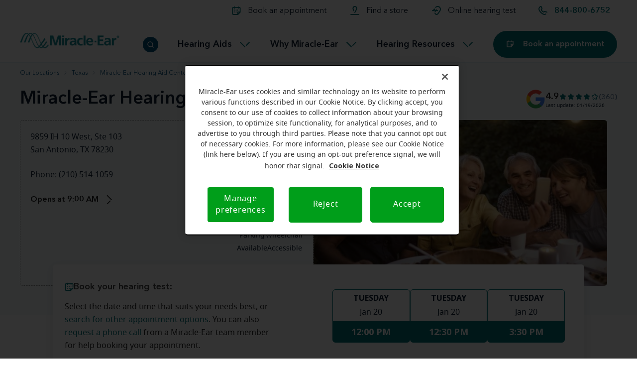

--- FILE ---
content_type: text/html;charset=utf-8
request_url: https://www.miracle-ear.com/stores-near-me/hearing-aids-san-antonio-tx/miracle-ear-hearing-aid-center-ih-10-west-s10375
body_size: 38838
content:


	
	
	
	
	
	
	
	
	
	

	<!DOCTYPE html>
	<html lang="en" prefix="og: http://ogp.me/ns#" class="no-js">

	<head>
	  
	  
	
	
	<meta charset="utf-8"/>
	<meta http-equiv="X-UA-Compatible" content="IE=edge"/>
	<meta name="viewport" content="width=device-width, maximum-scale=5.0, minimum-scale=1.0, user-scalable=yes, initial-scale=1.0"/>
	<link rel="shortcut icon" type="image/png" href="/etc.clientlibs/amplifondigitalb2c/components/amplifon-us/clientlibs/clientlib-base/resources/img/amplifon/favicon.ico"/>
	<!-- SEO META -->
	

	

	<!-- canonical -->
	
		
		<link rel="canonical" href="https://www.miracle-ear.com/stores-near-me/hearing-aids-san-antonio-tx/miracle-ear-hearing-aid-center-ih-10-west-s10375"/>
	

	
	
		<meta name="description" content="Experience personalized hearing care at your Miracle-Ear Hearing Aid Center in San Antonio, TX. Get a free hearing evaluation and try our innovative solutions RISK-FREE* by booking your trial at our San Antonio 78230 store today!"/>
	


	

	<meta name="google-site-verification" content="-WdQ6OxoFYh4MUkvOBiQL_sn3bfvvCivyc_XGRDBMv0" />
<meta name="google-site-verification" content="zg_yaRdWp02a7gTh0U4BW2E0el6PopCWWmZYgcJDZ_A" />
<meta name="google-site-verification" content="Bhwgs_2D2ttYSLuxkwXjKVrbQXqqrgdby30ggMnNv4c" />
<meta name="google-site-verification" content="AtJwFLjNRRjwkdMY7o_okZhnBe4Brpp336mahXmDfWc" />
<meta name="google-site-verification" content="VC1oPfizP-cyHuC1E0Nq4tm0wnrGFUbiT2KbqTNWms8" />

	
	<title>Hearing Aid Center in San Antonio, TX 78230 | Miracle-Ear</title>

	
	
		
		
			<meta name="og:title" content="Hearing Aid Center in San Antonio, TX 78230 | Miracle-Ear"/>
		
	
	
	
		
		
			<meta name="og:description" content="Experience personalized hearing care at your Miracle-Ear Hearing Aid Center in San Antonio, TX. Get a free hearing evaluation and try our innovative solutions RISK-FREE* by booking your trial at our San Antonio 78230 store today!"/>
		
	
	
	
		
		<meta property="og:url" content="https://www.miracle-ear.com/stores-near-me/hearing-aids-san-antonio-tx/miracle-ear-hearing-aid-center-ih-10-west-s10375"/>
	
	
	
		
		
			<meta name="twitter:title" content="Hearing Aid Center in San Antonio, TX 78230 | Miracle-Ear"/>
		
	
	
	
		
		
			<meta name="twitter:description" content="Experience personalized hearing care at your Miracle-Ear Hearing Aid Center in San Antonio, TX. Get a free hearing evaluation and try our innovative solutions RISK-FREE* by booking your trial at our San Antonio 78230 store today!"/>
		
	
	
		
		<meta name="twitter:image" content="https://www.miracle-ear.com/content/dam/amplifon-america/us/content-factory/photos/2022-campaign/MiracleEar_07_Welcome_VCC_0505_A.tif"/>
	
	
		<meta name="twitter:site" content="@miracle_ear"/>
	
	
		<meta name="twitter:card" content="summary"/>
	
	
		
		<meta property="og:image" content="https://www.miracle-ear.com/content/dam/amplifon-america/us/content-factory/photos/2022-campaign/MiracleEar_07_Welcome_VCC_0505_A.tif/jcr:content/renditions/cq5dam.web.1280.1280.jpeg"/>
	
	
		<meta property="og:image:alt" content="Miracle-Ear hearing aids"/>
	
	
	
		<meta property="og:site_name" content="Miracle Ear"/>
	

	  










<!--
<sly data-sly-use.clientLib="/libs/granite/sightly/templates/clientlib.html" data-sly-call=""/>
<sly data-sly-use.clientLib="/libs/granite/sightly/templates/clientlib.html" data-sly-call=""/>
<sly data-sly-use.clientLib="/libs/granite/sightly/templates/clientlib.html" data-sly-call=""/>
-->

<link rel="preconnect" href="https://fonts.gstatic.com"/>
<link href="https://fonts.googleapis.com/css2?family=Noto+Sans&display=swap" rel="stylesheet"/>
<link href="https://fonts.googleapis.com/css2?family=Noto+Sans:wght@700&display=swap" rel="stylesheet"/>

    
<script src="/etc.clientlibs/amplifondigitalb2c/components/master/clientlibs/clientlibs-jquery.min.0732e3eabbf8aa7ce7f69eedbd07dfdd.js"></script>




    
<script src="/etc.clientlibs/amplifondigitalb2c/components/master/clientlibs/clientlib-dayjs.min.d584b35245e1f0c1a94baf0c1158a787.js"></script>




    
<link rel="stylesheet" href="/etc.clientlibs/amplifondigitalb2c/components/amplifon-us/clientlibs/clientlibs-vendor.min.c2c06dc97225d5f0cc80300dedaa8f20.css" type="text/css">




    
<link rel="preload" href="/etc.clientlibs/amplifondigitalb2c/components/amplifon-us/clientlibs/clientlib-base.min.b0b80550cb8dcb30b122a9f97d3c29fc.css" type="text/css" media="all" as="style" onload="this.onload=null;this.rel='stylesheet'"><noscript><link rel="stylesheet" href="/etc.clientlibs/amplifondigitalb2c/components/amplifon-us/clientlibs/clientlib-base.min.css"></noscript>







	  
	  





<meta name="dataLayerModel" content="{&#34;digitalData&#34;:{&#34;pageInstanceID&#34;:&#34;Store Detail-Production&#34;,&#34;page&#34;:{&#34;pageInfo&#34;:{&#34;pageID&#34;:&#34;963095971&#34;,&#34;pageName&#34;:&#34;Store Locator:Store Detail&#34;,&#34;variant&#34;:&#34;0&#34;,&#34;version&#34;:&#34;2025-12-18 21:35:23&#34;,&#34;breadcrumbs&#34;:[&#34;Homepage&#34;,&#34;Store Locator&#34;,&#34;Store Detail&#34;],&#34;language&#34;:&#34;en_US&#34;,&#34;geoRegion&#34;:&#34;us&#34;,&#34;aamEnv&#34;:&#34;Publish&#34;},&#34;category&#34;:{&#34;primaryCategory&#34;:&#34;Store Locator&#34;,&#34;subCategory1&#34;:&#34;Store Detail&#34;,&#34;subCategory2&#34;:&#34;&#34;,&#34;subCategory3&#34;:&#34;&#34;},&#34;attributes&#34;:{&#34;pageComponents&#34;:&#34;page-store-detail,H15 store title details carousel,H74 anchor,H66 intro container shopdb fill,H68 expandable teaser grid store detail,H18 store three columns text,H19 store icons row,H20 store three columns text image,H65 testimonial shopdb fill,H69 media&#34;}},&#34;event&#34;:[],&#34;product&#34;:[]},&#34;cfgNoView&#34;:&#34;true&#34;}"/>
<meta name="scriptInclusion" content="true"/>
<meta name="cfgNoView" content="true"/>
<meta name="pageId"/>




    
<script src="/apps/latam/clientlibs/clientlib-analytics-core.min.86710aa2a1bcf4bcb9a5a88328324c9e.js"></script>
<script src="/etc.clientlibs/amplifondigitalb2c/components/master/clientlibs/clientlib-analytics-core.min.1e3b600a018e13d73eadb92cfdf80e30.js"></script>





	
    
<script src="/apps/latam/clientlibs/clientlib-datalayer.min.be5133667b6d2733c52ecacb4bd81a96.js"></script>
<script src="/etc.clientlibs/amplifondigitalb2c/components/master/clientlibs/clientlib-datalayer.min.478ada63a5aeb173545fc9979b133971.js"></script>



	
	
		<script>
			window.digitalData.cfg = window.digitalData.cfg || {};
			window.digitalData.cfg.noview = true;
		</script>
	
	
	
	
	<script src="https://assets.adobedtm.com/b49280b51bff/df32e58b3bb5/launch-EN90c82b2e3ddb415c8224b53a13eb80b9.min.js"></script>



	  
    <script type="application/ld+json">
        {"@context":"http://schema.org","@type":"BreadcrumbList","itemListElement":[{"@type":"ListItem","position":1,"item":{"@id":"https://www.miracle-ear.com/content/amplifon-america/us/en/stores-near-me","name":"Store Locator","image":""}},{"@type":"ListItem","position":2,"item":{"@id":"https://www.miracle-ear.com/content/amplifon-america/us/en/stores-near-me/store-detail","name":"Store Detail","image":""}}]}
    </script>

	  <!-- sly data-sly-use.storeJsonLd="partials/store-json-ld.html" data-sly-call=""/ -->
	</head>

	<body class="" data-brand-name="AMP" data-brand-clientlib="https://www.miracle-ear.com/etc.clientlibs/amplifondigitalb2c/components/amplifon-us/clientlibs/clientlib-base/resources/img/amplifon" data-clientlib="https://www.miracle-ear.com/etc.clientlibs/amplifondigitalb2c/components/amplifon-us/clientlibs/clientlib-base" data-error-timeout="25" data-error-popup-enabled="true" data-error-redirect="https://www.miracle-ear.com/stores-near-me" data-error-title="Sorry, we&#39;re experiencing more visitors than usual." data-error-message="We apologize for the issue. Please try again shortly." data-error-contact-title="Trying to book an appointment" data-error-contact-description="Call us to schedule your free hearing test." data-error-contact-phone-hint="Phone" data-error-contact-phone="1-877-632-6320" data-error-contact-phone-color="Black" data-api-key="9Xdnwlfm3nds7vfHsnCzAkdPr8dfl0dfjscmq14v" data-slots-endpoint="https://aws-be-us.com/getSlots" data-get-calendar-endpoint="https://aws-be-us.com/getCalendar" data-slotscc-endpoint="https://aws-be-us.com/getSlotsCC" data-get-calendarcc-endpoint="https://aws-be-us.com/getCalendarCC">

		
		
    
<script type="text/javascript" src="/etc.clientlibs/amplifondigitalb2c/components/amplifon-us/clientlibs/clientlibs-vendor.min.ec0e224d561b869cb7917212bbd6e0b9.js"></script>


		
    
<script type="text/javascript" src="/etc.clientlibs/amplifondigitalb2c/components/amplifon-us/clientlibs/clientlibs-vendor-me.min.131a5feced7a1c2e91569387725d23b1.js"></script>


		
    
<script type="text/javascript" src="/etc.clientlibs/amplifondigitalb2c/components/amplifon-us/clientlibs/clientlib-base.min.0201fcf8830bf5d2e8bcb86b908a709d.js"></script>


		
    
<script type="text/javascript" src="/etc.clientlibs/amplifondigitalb2c/components/amplifon-us/clientlibs/clientlib-lazy-sizes.min.32bc9d98dc8cd484e865520b54db8210.js"></script>



		
		


    <header class=" ">
        
    
<link rel="stylesheet" href="/etc.clientlibs/amplifondigitalb2c/components/amplifon-us/general/G1-header/clientlibs.min.8f5a7a7a542b82459489ea80532f9977.css" type="text/css">
<script src="/etc.clientlibs/amplifondigitalb2c/components/amplifon-us/general/G1-header/clientlibs.min.fab989f010abef766e5341f6818c42de.js"></script>

















	<div class="header js-comp" data-component="headerNavigation">
		<a href="#" class="skip-link">Skip to main content</a>
		<div class="logo-wrapper">
			<div class="container">
				<div class="grid-wrapper menu-wrapper">
					<div class="main-logo">
						
                        <a class="logo-content" href="/" target="_self">
                            
    
        
        
        
        
            <img data-sizes="auto" data-srcset="/content/dam/amplifon-america/icon/layout_set_logo.png/jcr:content/renditions/cq5dam.web.1280.1280.png 425w" data-src="/content/dam/amplifon-america/icon/layout_set_logo.png/jcr:content/renditions/cq5dam.web.1280.1280.png" alt="Miracle-Ear logo" width="425" height="69" class=" lazyload"/>
        
        
    

                        </a>
					</div>
					<div class="icons-mask-mobile">
						<a href="/book-an-appointment" class="primary-item d-none d-sm-block" target="_self">
							<img class="primary-icon" src="/content/dam/amplifon-america/us/icons/header/calendar.svg" width="18" height="18"/>
							<span class="desktop-label-menu">Book an appointment</span>
						</a>

						<a href="/stores-near-me" class="primary-item d-none d-sm-block" target="_self">
							<img class="primary-icon" src="/content/dam/amplifon-america/us/icons/header/map.svg" width="18" height="18"/>
							<span class="desktop-label-menu">Find a store</span>
						</a>
						<a href="/online-hearing-test" class="primary-item" target="_self">
							<img class="primary-icon" src="/content/dam/amplifon-america/us/icons/header/hearing-test.svg" width="18" height="18"/>
							<span class="desktop-label-menu">Online hearing test</span>
						</a>
						
						
						<!-- visualizzato SE > TABLET -->
						<a href="#" class="primary-item call-to-menu order-xs-first hidden-xs phone-item-jade  order-xs-second">
							<i class="primary-icon def-tel-icon"></i>
							<img class="primary-icon auth-icon" src="/content/dam/amplifon-america/us/icons/header/phone.svg" alt="Call us"/>
							
							
							<span class="mobile-label-menu">Call</span>
							<span class="call-number-item number_replace">877-403-8834 </span>
						</a>

						
						<!-- 1st Collapsed header label -->
						
						
						<a href="/book-an-appointment" class="primary-item d-block d-sm-none order-xs-first" target="_self">
							<img class="primary-icon " src="/content/dam/amplifon-america/us/icons/header/calendar.svg" width="18" height="18"/>
							<span class="mobile-label-menu">Book</span>
						</a>
						<!-- 2nd Collapsed header label Internal-->
						<a href="/contact-us" class="primary-item d-block d-sm-none order-xs-second" target="_self">
							<img class="primary-icon " src="/content/dam/amplifon-america/us/icons/header/phone.svg" width="18" height="18"/>
							<span class="mobile-label-menu">Call</span>
						</a>
						<!-- 2nd Collapsed header label Call-->
						
						<button class="primary-item cta-burger-menu order-xs-third" aria-label="Menu">
							<i class="am-icon-burger-menu primary-icon"></i>
							<span class="mobile-label-menu">Menu</span>
						</button>
					</div>
					<!--Floating Primary CTA container -->
					
					
					<div class="floating-primary-cta-container d-none d-sm-block d-lg-none" tabindex="0" role="button">
						
						<a href="/book-an-appointment" class="btn primary-btn">
							<img class="primary-icon" src="/content/dam/amplifon-america/us/icons/icons/calendar-white.svg" width="18" height="18"/>
							<span class="primary-cta-label">Book an appointment</span>
						</a>
					</div>
				</div>
			</div>
		</div>
		
		
		
		
		
		
		<div class="header-container" role="dialog" aria-modal="true" aria-label="menu">
			<div class="primary-fixed-menu">
				<div class="container">
					<div class="grid-wrapper">
						<div class="primary-navigation row">
							<!-- 1 -->
							<div class="mobile-primary-icon-item-row d-none d-sm-block">
								<a href="/book-an-appointment" class="primary-item" target="_self">
									<img class="primary-icon" src="/content/dam/amplifon-america/us/icons/header/calendar.svg" width="18" height="18"/>
									<span class="desktop-label-menu mobile-version">Book an appointment</span>
								</a>
							</div>
							<div class="mobile-primary-icon-item-row d-block d-sm-none">
								<a href="/book-an-appointment" class="primary-item " target="_self">
									<img class="primary-icon" src="/content/dam/amplifon-america/us/icons/header/calendar.svg" width="18" height="18"/>
									<span class="desktop-label-menu mobile-version">Book an appointment</span>
								</a>
							</div>
							<!-- 2 -->
							<div class="mobile-primary-icon-item-row d-none d-sm-block">
								<a href="/stores-near-me" class="primary-item " target="_self">
									<img class="primary-icon" src="/content/dam/amplifon-america/us/icons/header/map.svg" width="18" height="18"/>
									<span class="desktop-label-menu mobile-version">Find a store</span>
								</a>
							</div>
							<div class="mobile-primary-icon-item-row d-block d-sm-none">
								<a href="/stores-near-me" class="primary-item" target="_self">
									<img class="primary-icon" src="/content/dam/amplifon-america/us/icons/header/map.svg" width="18" height="18"/>
									<span class="desktop-label-menu mobile-version">Find a store</span>
								</a>
							</div>
							<!-- 3 -->
							<div class="mobile-primary-icon-item-row d-none d-sm-block">
								<a href="/online-hearing-test" class="primary-item" target="_self">
									<img class="primary-icon" src="/content/dam/amplifon-america/us/icons/header/hearing-test.svg" alt="" width="18" height="18"/>
									<span class="desktop-label-menu mobile-version">Online hearing test</span>
								</a>
							</div>
							<div class="mobile-primary-icon-item-row d-block d-sm-none">							
								<a href="/online-hearing-test" class="primary-item" target="_self">
									<img class="primary-icon" src="/content/dam/amplifon-america/us/icons/header/hearing-test.svg" width="18" height="18"/>
									<span class="desktop-label-menu mobile-version">Online hearing test</span>
								</a>
							</div>
							<!-- 4 -->
						
							
							
						
						
							
							
							<a href="#" class="d-lg-block primary-item call-to-menu call-to-menu-desktop phone-item-jade">
								<i class="primary-icon def-tel-icon"></i>
								<img class="primary-icon auth-icon" src="/content/dam/amplifon-america/us/icons/header/phone.svg" alt="Call us"/>
								
								<span class="desktop-label-menu">Call us</span>
								<span style="opacity: 0;" class="call-number-item number_replace">877-403-8834 </span>
							</a>
							<button class="primary-item cta-burger-menu order-xs-third" aria-label="menu">
								<i class="am-icon-burger-menu primary-icon"></i>
								<span class="mobile-label-menu">Menu</span>
							</button>
						</div>
					</div>

				</div>
			</div>
			<div class="navigation-background">

				<!-- Desktop Lower banner -->

				<!-- Submenu 1 lower banner -->
				<div class="col-12 col-lg-12 lower-banner-container p-0 d-none" id="lower-banner-first">
					<div class="lower-banner-showcase">
						<div class="grid-wrapper">
							<a href="/blog-news/introducing-mespark" target="_self" class="faq-link btn-link">*NEW* Meet Miracle-EarSPARK™ <i class="am-icon-right-arrow-jade"></i></a>
								
						</div>
					</div>
				</div>
				<!-- Submenu 2 lower banner -->
				<div class="col-12 col-lg-12 lower-banner-container p-0 d-none" id="lower-banner-second">
					<div class="lower-banner-showcase">
						<div class="grid-wrapper">
							<a href="/hearing-health/faq" target="_self" class="faq-link btn-link">Our Frequently Asked Questions <i class="am-icon-right-arrow-jade"></i></a>
								
						</div>
					</div>
				</div>
				<!-- Submenu 3 lower banner -->
				<div class="col-12 col-lg-12 lower-banner-container p-0 d-none" id="lower-banner-third">
					<div class="lower-banner-showcase">
						<div class="grid-wrapper">
							<a href="/online-hearing-test" target="_self" class="faq-link btn-link">Take an online hearing test <i class="am-icon-right-arrow-jade"></i></a>
								
						</div>
					</div>
				</div>
			</div>
			<div class="navigation-menu-main">
				<div class="container">
					<div class="grid-wrapper nav-container">
						<div class="navigation-menu-wrapper">
							<nav class="main-navigation">
								<ul class="main-level-navigation">
									
				
                        <a class="logo-content d-none" href="/" target="_self">
                            
    
        
        
        
        
            <img data-sizes="auto" data-srcset="/content/dam/amplifon-america/us/icons/icons/logo-mobile.svg/jcr:content/renditions/cq5dam.web.2048.2048.jpeg 0w, /content/dam/amplifon-america/us/icons/icons/logo-mobile.svg/jcr:content/renditions/cq5dam.web.1600.1600.jpeg 0w, /content/dam/amplifon-america/us/icons/icons/logo-mobile.svg/jcr:content/renditions/cq5dam.web.1920.1920.jpeg 0w, /content/dam/amplifon-america/us/icons/icons/logo-mobile.svg/jcr:content/renditions/cq5dam.web.1280.1280.jpeg 0w, /content/dam/amplifon-america/us/icons/icons/logo-mobile.svg/jcr:content/renditions/cq5dam.web.960.960.jpeg 0w, /content/dam/amplifon-america/us/icons/icons/logo-mobile.svg/jcr:content/renditions/cq5dam.web.480.480.jpeg 0w, /content/dam/amplifon-america/us/icons/icons/logo-mobile.svg/jcr:content/renditions/cq5dam.web.800.800.jpeg 0w, /content/dam/amplifon-america/us/icons/icons/logo-mobile.svg/jcr:content/renditions/cq5dam.web.640.640.jpeg 0w, /content/dam/amplifon-america/us/icons/icons/logo-mobile.svg/jcr:content/renditions/cq5dam.web.1440.1440.jpeg 0w, /content/dam/amplifon-america/us/icons/icons/logo-mobile.svg/jcr:content/renditions/cq5dam.web.1120.1120.jpeg 0w, /content/dam/amplifon-america/us/icons/icons/logo-mobile.svg/jcr:content/renditions/cq5dam.web.320.320.jpeg 0w" data-src="/content/dam/amplifon-america/us/icons/icons/logo-mobile.svg/jcr:content/renditions/cq5dam.web.700.700.jpeg" alt="Miracle-Ear" width="0" height="0" class=" lazyload"/>
        
        
    

                        </a>
					
						
									<!-- Menu #1 -->
									<li class="main-level-item" id="main-link-first">
										<div class="first-level-link">
											<span class="main-level-label main-level-label-mobile-active" role="button" aria-label="Back" tabindex="0"></span>
											<span class="main-level-label" role="button" aria-expanded="false" aria-controls="main1" tabindex="0">Hearing Aids</span>
											<i class="am-icon-dropdown-down-inverted main-level-icon"></i>
										</div>

										<!-- Sub-menu #1 -->
										

<div class="second-level-main row" id="main1">
    <div class="col-12 second-level-container">
        <ul role="tablist" class="links-container">
            <!-- Column #1 -->
            
            
            <div class="col-12 link ">
                <div>
                    <button class="second-level-item active " id="tab11" tabindex="0" role="tab" aria-controls="tabpanel11" aria-selected="false" data-third-level="1">
                        <img class="primary-icon" src="/content/dam/amplifon-america/us/icons/icons/hearing-aids/hearing-aid.svg" width="24" height="24"/>																
                        <span class="second-level-label third-level-1">Miracle-Ear hearing aids</span>
                    </button>
                    <div class="col-12  third-level-section pl-0 " data-third-level-menu="1">
                        <div class="third-level-container row " role="tabpanel" id="tabpanel11" aria-labelledby="tab11">
                            <ul class="col third-level-menu">
                                
                                    <li class="third-level-item">
                                        <a href="/hearing-aids" target="_self" class="third-level-link">Hearing aid overview <i class="am-icon-right-arrow-jade"></i></a>
                                    </li>
                                
                                    <li class="third-level-item">
                                        <a href="/hearing-aids/features-benefits" target="_self" class="third-level-link">Benefits and features <i class="am-icon-right-arrow-jade"></i></a>
                                    </li>
                                
                                    <li class="third-level-item">
                                        <a href="/hearing-aids/types-and-styles" target="_self" class="third-level-link">Types and styles <i class="am-icon-right-arrow-jade"></i></a>
                                    </li>
                                
                                    <li class="third-level-item">
                                        <a href="/hearing-aids/cost" target="_self" class="third-level-link">Hearing aid pricing <i class="am-icon-right-arrow-jade"></i></a>
                                    </li>
                                
                                    <li class="third-level-item">
                                        <a href="/blog-news/best-hearing-aids" target="_self" class="third-level-link">How to choose the best hearing aid <i class="am-icon-right-arrow-jade"></i></a>
                                    </li>
                                
                                    <li class="third-level-item">
                                        <a href="/hearing-aids/hearing-aid-finder" target="_self" class="third-level-link">Hearing aid finder tool <i class="am-icon-right-arrow-jade"></i></a>
                                    </li>
                                
                                    <li class="third-level-item">
                                        <a href="/hearing-aids/hearing-aid-user-manuals" target="_self" class="third-level-link">Hearing aid user manuals <i class="am-icon-right-arrow-jade"></i></a>
                                    </li>
                                
                                    <li class="third-level-item">
                                        <a href="/advanced-hearing-aid-technology/miracle-ear-app" target="_self" class="third-level-link">Miracle-Ear App <i class="am-icon-right-arrow-jade"></i></a>
                                    </li>
                                
                            </ul>
                        </div>
                    </div>
                </div>
                
                
               
                
                
                
                
            </div>

            <!-- Column #2 -->
               
            
            <div class="col-12 link ">
                
                
               
                <div>
                    <button class="second-level-item" id="tab12" tabindex="0" role="tab" aria-controls="tabpanel12" aria-selected="false" data-third-level="2">
                        <img class="primary-icon" src="/content/dam/amplifon-america/us/icons/icons/trophy-goal.svg" width="24" height="24"/>																
                        <span class="second-level-label third-level-2">Our products families</span>
                    </button>
                    <ul class="col pl-0 third-level-section" data-third-level-menu="2">
                        <div class="cards-container " role="tabpanel" id="tabpanel12" aria-labelledby="tab12">                          
                            
                                <li>
                                    <a href="/hearing-aids/features-benefits/rechargeable" target="_self" class="card-items third-level-link">
                                        <div class="card-img">
                                            
                                            
    
        
        
        
        
            <img data-sizes="auto" data-srcset="/content/dam/amplifon-america/us/content-factory/photos/product/mega-nav-images/4000x4000_MEENERGY_RIC%20AX%20Beige.jpg/jcr:content/renditions/cq5dam.web.164.164.jpeg 164w, /content/dam/amplifon-america/us/content-factory/photos/product/mega-nav-images/4000x4000_MEENERGY_RIC%20AX%20Beige.jpg/jcr:content/renditions/cq5dam.web.205.205.jpeg 205w, /content/dam/amplifon-america/us/content-factory/photos/product/mega-nav-images/4000x4000_MEENERGY_RIC%20AX%20Beige.jpg/jcr:content/renditions/cq5dam.web.280.280.jpeg 280w, /content/dam/amplifon-america/us/content-factory/photos/product/mega-nav-images/4000x4000_MEENERGY_RIC%20AX%20Beige.jpg/jcr:content/renditions/cq5dam.web.300.300.jpeg 300w, /content/dam/amplifon-america/us/content-factory/photos/product/mega-nav-images/4000x4000_MEENERGY_RIC%20AX%20Beige.jpg/jcr:content/renditions/cq5dam.web.320.320.jpeg 320w, /content/dam/amplifon-america/us/content-factory/photos/product/mega-nav-images/4000x4000_MEENERGY_RIC%20AX%20Beige.jpg/jcr:content/renditions/cq5dam.web.325.325.jpeg 325w, /content/dam/amplifon-america/us/content-factory/photos/product/mega-nav-images/4000x4000_MEENERGY_RIC%20AX%20Beige.jpg/jcr:content/renditions/cq5dam.web.420.420.jpeg 420w, /content/dam/amplifon-america/us/content-factory/photos/product/mega-nav-images/4000x4000_MEENERGY_RIC%20AX%20Beige.jpg/jcr:content/renditions/cq5dam.web.483.483.jpeg 483w, /content/dam/amplifon-america/us/content-factory/photos/product/mega-nav-images/4000x4000_MEENERGY_RIC%20AX%20Beige.jpg/jcr:content/renditions/cq5dam.web.580.580.jpeg 580w, /content/dam/amplifon-america/us/content-factory/photos/product/mega-nav-images/4000x4000_MEENERGY_RIC%20AX%20Beige.jpg/jcr:content/renditions/cq5dam.web.1280.1280.jpeg 1280w" data-src="/content/dam/amplifon-america/us/content-factory/photos/product/mega-nav-images/4000x4000_MEENERGY_RIC%20AX%20Beige.jpg/jcr:content/renditions/cq5dam.web.700.700.jpeg" alt="Rechargeable" width="700" height="700" class=" lazyload"/>
        
        
    

                                            <span class="card-text__headline mobile">Miracle-EarENERGY</span>
                                        </div>
                                        <div class="card-text">
                                            <span class="card-text__description">
                                                Rechargeable
                                            </span>
                                            <span class="card-text__headline">
                                                Miracle-EarENERGY
                                            </span>
                                        </div>
                                    </a>
                                </li>
                            
                                <li>
                                    <a href="/hearing-aids/features-benefits/discreet" target="_self" class="card-items third-level-link">
                                        <div class="card-img">
                                            
                                            
    
        
        
        
        
            <img data-sizes="auto" data-srcset="/content/dam/amplifon-america/us/content-factory/photos/product/mega-nav-images/MEMINI%20CIC%20312%20BL%20Wireless_FL23_P006100_Black_Black_Y23_3-4%20L_Push%20Button_Sized_L%20(1).png/jcr:content/renditions/cq5dam.web.164.164.jpeg 164w, /content/dam/amplifon-america/us/content-factory/photos/product/mega-nav-images/MEMINI%20CIC%20312%20BL%20Wireless_FL23_P006100_Black_Black_Y23_3-4%20L_Push%20Button_Sized_L%20(1).png/jcr:content/renditions/cq5dam.web.205.205.jpeg 205w, /content/dam/amplifon-america/us/content-factory/photos/product/mega-nav-images/MEMINI%20CIC%20312%20BL%20Wireless_FL23_P006100_Black_Black_Y23_3-4%20L_Push%20Button_Sized_L%20(1).png/jcr:content/renditions/cq5dam.web.280.280.jpeg 280w, /content/dam/amplifon-america/us/content-factory/photos/product/mega-nav-images/MEMINI%20CIC%20312%20BL%20Wireless_FL23_P006100_Black_Black_Y23_3-4%20L_Push%20Button_Sized_L%20(1).png/jcr:content/renditions/cq5dam.web.300.300.jpeg 300w, /content/dam/amplifon-america/us/content-factory/photos/product/mega-nav-images/MEMINI%20CIC%20312%20BL%20Wireless_FL23_P006100_Black_Black_Y23_3-4%20L_Push%20Button_Sized_L%20(1).png/jcr:content/renditions/cq5dam.web.320.320.jpeg 320w, /content/dam/amplifon-america/us/content-factory/photos/product/mega-nav-images/MEMINI%20CIC%20312%20BL%20Wireless_FL23_P006100_Black_Black_Y23_3-4%20L_Push%20Button_Sized_L%20(1).png/jcr:content/renditions/cq5dam.web.325.325.jpeg 325w, /content/dam/amplifon-america/us/content-factory/photos/product/mega-nav-images/MEMINI%20CIC%20312%20BL%20Wireless_FL23_P006100_Black_Black_Y23_3-4%20L_Push%20Button_Sized_L%20(1).png/jcr:content/renditions/cq5dam.web.420.420.jpeg 420w, /content/dam/amplifon-america/us/content-factory/photos/product/mega-nav-images/MEMINI%20CIC%20312%20BL%20Wireless_FL23_P006100_Black_Black_Y23_3-4%20L_Push%20Button_Sized_L%20(1).png/jcr:content/renditions/cq5dam.web.483.483.jpeg 483w, /content/dam/amplifon-america/us/content-factory/photos/product/mega-nav-images/MEMINI%20CIC%20312%20BL%20Wireless_FL23_P006100_Black_Black_Y23_3-4%20L_Push%20Button_Sized_L%20(1).png/jcr:content/renditions/cq5dam.web.580.580.jpeg 580w, /content/dam/amplifon-america/us/content-factory/photos/product/mega-nav-images/MEMINI%20CIC%20312%20BL%20Wireless_FL23_P006100_Black_Black_Y23_3-4%20L_Push%20Button_Sized_L%20(1).png/jcr:content/renditions/cq5dam.web.1280.1280.png 1280w, /content/dam/amplifon-america/us/content-factory/photos/product/mega-nav-images/MEMINI%20CIC%20312%20BL%20Wireless_FL23_P006100_Black_Black_Y23_3-4%20L_Push%20Button_Sized_L%20(1).png/jcr:content/renditions/cq5dam.web.1280.1280.jpeg 1280w" data-src="/content/dam/amplifon-america/us/content-factory/photos/product/mega-nav-images/MEMINI%20CIC%20312%20BL%20Wireless_FL23_P006100_Black_Black_Y23_3-4%20L_Push%20Button_Sized_L%20(1).png/jcr:content/renditions/cq5dam.web.700.700.jpeg" alt="Invisible" width="700" height="700" class=" lazyload"/>
        
        
    

                                            <span class="card-text__headline mobile">Miracle-EarMINI</span>
                                        </div>
                                        <div class="card-text">
                                            <span class="card-text__description">
                                                Invisible
                                            </span>
                                            <span class="card-text__headline">
                                                Miracle-EarMINI
                                            </span>
                                        </div>
                                    </a>
                                </li>
                            
                                <li>
                                    <a href="/hearing-aids/features-benefits/connectable" target="_self" class="card-items third-level-link">
                                        <div class="card-img">
                                            
                                            
    
        
        
        
        
            <img data-sizes="auto" data-srcset="/content/dam/amplifon-america/us/content-factory/photos/product/mega-nav-images/MECONNECT%20RIC%20312%20BL%20Wireless_FL23_P006005_Silver_Y23_3-4%20L_Stock_Sized_L%20(1).png/jcr:content/renditions/cq5dam.web.164.164.jpeg 164w, /content/dam/amplifon-america/us/content-factory/photos/product/mega-nav-images/MECONNECT%20RIC%20312%20BL%20Wireless_FL23_P006005_Silver_Y23_3-4%20L_Stock_Sized_L%20(1).png/jcr:content/renditions/cq5dam.web.205.205.jpeg 205w, /content/dam/amplifon-america/us/content-factory/photos/product/mega-nav-images/MECONNECT%20RIC%20312%20BL%20Wireless_FL23_P006005_Silver_Y23_3-4%20L_Stock_Sized_L%20(1).png/jcr:content/renditions/cq5dam.web.280.280.jpeg 280w, /content/dam/amplifon-america/us/content-factory/photos/product/mega-nav-images/MECONNECT%20RIC%20312%20BL%20Wireless_FL23_P006005_Silver_Y23_3-4%20L_Stock_Sized_L%20(1).png/jcr:content/renditions/cq5dam.web.300.300.jpeg 300w, /content/dam/amplifon-america/us/content-factory/photos/product/mega-nav-images/MECONNECT%20RIC%20312%20BL%20Wireless_FL23_P006005_Silver_Y23_3-4%20L_Stock_Sized_L%20(1).png/jcr:content/renditions/cq5dam.web.320.320.jpeg 320w, /content/dam/amplifon-america/us/content-factory/photos/product/mega-nav-images/MECONNECT%20RIC%20312%20BL%20Wireless_FL23_P006005_Silver_Y23_3-4%20L_Stock_Sized_L%20(1).png/jcr:content/renditions/cq5dam.web.325.325.jpeg 325w, /content/dam/amplifon-america/us/content-factory/photos/product/mega-nav-images/MECONNECT%20RIC%20312%20BL%20Wireless_FL23_P006005_Silver_Y23_3-4%20L_Stock_Sized_L%20(1).png/jcr:content/renditions/cq5dam.web.420.420.jpeg 420w, /content/dam/amplifon-america/us/content-factory/photos/product/mega-nav-images/MECONNECT%20RIC%20312%20BL%20Wireless_FL23_P006005_Silver_Y23_3-4%20L_Stock_Sized_L%20(1).png/jcr:content/renditions/cq5dam.web.483.483.jpeg 483w, /content/dam/amplifon-america/us/content-factory/photos/product/mega-nav-images/MECONNECT%20RIC%20312%20BL%20Wireless_FL23_P006005_Silver_Y23_3-4%20L_Stock_Sized_L%20(1).png/jcr:content/renditions/cq5dam.web.580.580.jpeg 580w, /content/dam/amplifon-america/us/content-factory/photos/product/mega-nav-images/MECONNECT%20RIC%20312%20BL%20Wireless_FL23_P006005_Silver_Y23_3-4%20L_Stock_Sized_L%20(1).png/jcr:content/renditions/cq5dam.web.1280.1280.png 1280w, /content/dam/amplifon-america/us/content-factory/photos/product/mega-nav-images/MECONNECT%20RIC%20312%20BL%20Wireless_FL23_P006005_Silver_Y23_3-4%20L_Stock_Sized_L%20(1).png/jcr:content/renditions/cq5dam.web.1280.1280.jpeg 1280w" data-src="/content/dam/amplifon-america/us/content-factory/photos/product/mega-nav-images/MECONNECT%20RIC%20312%20BL%20Wireless_FL23_P006005_Silver_Y23_3-4%20L_Stock_Sized_L%20(1).png/jcr:content/renditions/cq5dam.web.700.700.jpeg" alt="Connectable" width="700" height="700" class=" lazyload"/>
        
        
    

                                            <span class="card-text__headline mobile">Miracle-EarCONNECT</span>
                                        </div>
                                        <div class="card-text">
                                            <span class="card-text__description">
                                                Connectable
                                            </span>
                                            <span class="card-text__headline">
                                                Miracle-EarCONNECT
                                            </span>
                                        </div>
                                    </a>
                                </li>
                            
                                <li>
                                    <a href="/hearing-aids/features-benefits/affordable-hearing-aids" target="_self" class="card-items third-level-link">
                                        <div class="card-img">
                                            
                                            
    
        
        
        
        
            <img data-sizes="auto" data-srcset="/content/dam/amplifon-america/us/content-factory/photos/product/mega-nav-images/4000x4000_MEEASY%20BTE%2013_FL21_P004691_Espresso_Utica_3-4%20R_Earhook_Lrg.png/jcr:content/renditions/cq5dam.web.164.164.jpeg 164w, /content/dam/amplifon-america/us/content-factory/photos/product/mega-nav-images/4000x4000_MEEASY%20BTE%2013_FL21_P004691_Espresso_Utica_3-4%20R_Earhook_Lrg.png/jcr:content/renditions/cq5dam.web.205.205.jpeg 205w, /content/dam/amplifon-america/us/content-factory/photos/product/mega-nav-images/4000x4000_MEEASY%20BTE%2013_FL21_P004691_Espresso_Utica_3-4%20R_Earhook_Lrg.png/jcr:content/renditions/cq5dam.web.280.280.jpeg 280w, /content/dam/amplifon-america/us/content-factory/photos/product/mega-nav-images/4000x4000_MEEASY%20BTE%2013_FL21_P004691_Espresso_Utica_3-4%20R_Earhook_Lrg.png/jcr:content/renditions/cq5dam.web.300.300.jpeg 300w, /content/dam/amplifon-america/us/content-factory/photos/product/mega-nav-images/4000x4000_MEEASY%20BTE%2013_FL21_P004691_Espresso_Utica_3-4%20R_Earhook_Lrg.png/jcr:content/renditions/cq5dam.web.320.320.jpeg 320w, /content/dam/amplifon-america/us/content-factory/photos/product/mega-nav-images/4000x4000_MEEASY%20BTE%2013_FL21_P004691_Espresso_Utica_3-4%20R_Earhook_Lrg.png/jcr:content/renditions/cq5dam.web.325.325.jpeg 325w, /content/dam/amplifon-america/us/content-factory/photos/product/mega-nav-images/4000x4000_MEEASY%20BTE%2013_FL21_P004691_Espresso_Utica_3-4%20R_Earhook_Lrg.png/jcr:content/renditions/cq5dam.web.420.420.jpeg 420w, /content/dam/amplifon-america/us/content-factory/photos/product/mega-nav-images/4000x4000_MEEASY%20BTE%2013_FL21_P004691_Espresso_Utica_3-4%20R_Earhook_Lrg.png/jcr:content/renditions/cq5dam.web.483.483.jpeg 483w, /content/dam/amplifon-america/us/content-factory/photos/product/mega-nav-images/4000x4000_MEEASY%20BTE%2013_FL21_P004691_Espresso_Utica_3-4%20R_Earhook_Lrg.png/jcr:content/renditions/cq5dam.web.580.580.jpeg 580w, /content/dam/amplifon-america/us/content-factory/photos/product/mega-nav-images/4000x4000_MEEASY%20BTE%2013_FL21_P004691_Espresso_Utica_3-4%20R_Earhook_Lrg.png/jcr:content/renditions/cq5dam.web.1280.1280.png 1280w, /content/dam/amplifon-america/us/content-factory/photos/product/mega-nav-images/4000x4000_MEEASY%20BTE%2013_FL21_P004691_Espresso_Utica_3-4%20R_Earhook_Lrg.png/jcr:content/renditions/cq5dam.web.1280.1280.jpeg 1280w" data-src="/content/dam/amplifon-america/us/content-factory/photos/product/mega-nav-images/4000x4000_MEEASY%20BTE%2013_FL21_P004691_Espresso_Utica_3-4%20R_Earhook_Lrg.png/jcr:content/renditions/cq5dam.web.700.700.jpeg" alt="Accessible" width="700" height="700" class=" lazyload"/>
        
        
    

                                            <span class="card-text__headline mobile">Miracle-EarEASY</span>
                                        </div>
                                        <div class="card-text">
                                            <span class="card-text__description">
                                                Accessible
                                            </span>
                                            <span class="card-text__headline">
                                                Miracle-EarEASY
                                            </span>
                                        </div>
                                    </a>
                                </li>
                            
                        </div>
                    </ul>
                </div>
                
                
                
                
                
                
                
            </div>
            
            <!-- Column #3 -->
            
            <div class="col-12 link ">
                <div>														
                    <button class="second-level-item " id="tab13" tabindex="0" role="tab" aria-controls="tabpanel13" aria-selected="false" data-third-level="3">
                        <img loading="lazy" class="primary-icon" src="/content/dam/amplifon-america/us/icons/icons/settings.svg" alt="" width="24" height="24"/>
                        <span class="second-level-label third-level-3">Hearing aids technology</span>
                    </button>
                    <div class="col-12  third-level-section pl-0 " data-third-level-menu="3">
                        <div class="third-level-container row " role="tabpanel" id="tabpanel13" aria-labelledby="tab13">
                            <ul class="col third-level-menu">
                                
                                    <li class="third-level-item">
                                        <a href="/advanced-hearing-aid-technology" target="_self" class="third-level-link">Our latest hearing aid technology <i class="am-icon-right-arrow-jade"></i></a>
                                    </li>
                                
                                    <li class="third-level-item">
                                        <a href="/advanced-hearing-aid-technology/psap-hearing-aids-differences" target="_self" class="third-level-link">PSAPs vs. hearing aids <i class="am-icon-right-arrow-jade"></i></a>
                                    </li>
                                
                                    <li class="third-level-item">
                                        <a href="/advanced-hearing-aid-technology/how-do-hearing-aids-work" target="_self" class="third-level-link">How hearing aids work <i class="am-icon-right-arrow-jade"></i></a>
                                    </li>
                                
                                    <li class="third-level-item">
                                        <a href="/advanced-hearing-aid-technology/accessories" target="_self" class="third-level-link">Accessories and chargers <i class="am-icon-right-arrow-jade"></i></a>
                                    </li>
                                
                                    <li class="third-level-item">
                                        <a href="/advanced-hearing-aid-technology/compare-hearing-aid-features" target="_self" class="third-level-link">Compare Miracle-Ear hearing aids <i class="am-icon-right-arrow-jade"></i></a>
                                    </li>
                                
                            </ul>
                        </div>
                    </div>
                </div>
                
               
               
                
                
                
                
                
            </div>

            <!-- Column #4 -->
            
            
            
            <div class="col-12 link ">
                <div>
                    <button class="second-level-item " id="tab14" tabindex="0" role="tab" aria-controls="tabpanel14" aria-selected="false" data-third-level="4">
                        <img class="primary-icon" src="/content/dam/amplifon-america/us/icons/icons/ear-audio-streaming.svg" width="24" height="24"/>
                        <span class="second-level-label third-level-4">Living with hearing aids</span>
                    </button>
                    <div class="col-12  third-level-section pl-0 " data-third-level-menu="4">
                        <div class="third-level-container row " role="tabpanel" id="tabpanel14" aria-labelledby="tab14">
                            <ul class="col third-level-menu">
                                
                                    <li class="third-level-item">
                                        <a href="/wearing-hearing-aids" target="_self" class="third-level-link">Wearing hearing aids <i class="am-icon-right-arrow-jade"></i></a>
                                    </li>
                                
                                    <li class="third-level-item">
                                        <a href="/wearing-hearing-aids/hearing-aid-maintenance" target="_self" class="third-level-link">Cleaning, care and maintenance <i class="am-icon-right-arrow-jade"></i></a>
                                    </li>
                                
                                    <li class="third-level-item">
                                        <a href="/wearing-hearing-aids/hearing-assistive-technology" target="_self" class="third-level-link">Hearing aid-compatible tech <i class="am-icon-right-arrow-jade"></i></a>
                                    </li>
                                
                                    <li class="third-level-item">
                                        <a href="/wearing-hearing-aids/traveling-with-hearing-aids" target="_self" class="third-level-link">Traveling with hearing aids <i class="am-icon-right-arrow-jade"></i></a>
                                    </li>
                                
                                    <li class="third-level-item">
                                        <a href="/wearing-hearing-aids/exercising-with-hearing-aids" target="_self" class="third-level-link">Exercising with hearing aids <i class="am-icon-right-arrow-jade"></i></a>
                                    </li>
                                
                                    <li class="third-level-item">
                                        <a href="/about-us/customer-reviews-and-testimonials" target="_self" class="third-level-link">Customer stories and reviews <i class="am-icon-right-arrow-jade"></i></a>
                                    </li>
                                
                            </ul>
                        </div>
                    </div>
                </div>
               
                
                
              
                
                
               
                
                
            </div>
        </ul>
    </div>
    <!-- Mobile Lower banner 1 -->
    <div class="col-12 col-lg-12 lower-banner-container p-0" id="lower-banner-first-mobile">
        <div class="lower-banner-showcase">
            <a href="/blog-news/introducing-mespark" target="_self" class="faq-link btn-link third-level-link">*NEW* Meet Miracle-EarSPARK™ <i class="am-icon-right-arrow-jade"></i></a>
            	
        </div>
    </div>
</div>

									</li>
									<!-- Menu #2 -->
									<li class="main-level-item" id="main-link-second">
										<div class="first-level-link">
											<span class="main-level-label main-level-label-mobile-active" role="button" aria-label="Back" tabindex="0"></span>
											<span class="main-level-label" role="button" aria-expanded="false" aria-controls="main2" tabindex="0">Why Miracle-Ear</span>
											<i class="am-icon-dropdown-down-inverted main-level-icon"></i>
										</div>

										<!-- Sub-menu #2 -->
										

<div class="second-level-main row" id="main2">
    <div class="col-12 second-level-container">
        <ul role="tablist" class="links-container">
            <!-- Column #1 -->
           
           
            <div class="col-12 link ">
                <div>
                    <button class="second-level-item active " id="tab21" tabindex="0" role="tab" aria-controls="tabpanel21" aria-selected="false" data-third-level="1">
                        <img class="primary-icon" src="/content/dam/amplifon-america/us/icons/icons/hcp-audiologist.svg" width="24" height="24"/>																
                        <span class="second-level-label third-level-1">Care and services</span>
                    </button>
                    <div class="col-12  third-level-section pl-0 " data-third-level-menu="1">
                        <div class="third-level-container row " role="tabpanel" id="tabpanel21" aria-labelledby="tab21">
                            <ul class="col third-level-menu">
                                
                                    <li class="third-level-item">
                                        <a href="/commitment-to-better-hearing" target="_self" class="third-level-link">The Miracle-Ear Way <i class="am-icon-right-arrow-jade"></i></a>
                                    </li>
                                
                                    <li class="third-level-item">
                                        <a href="/commitment-to-better-hearing/free-hearing-test" target="_self" class="third-level-link">Free in-person hearing test <i class="am-icon-right-arrow-jade"></i></a>
                                    </li>
                                
                                    <li class="third-level-item">
                                        <a href="/commitment-to-better-hearing/free-hearing-test/read-your-audiogram" target="_self" class="third-level-link">All about audiograms <i class="am-icon-right-arrow-jade"></i></a>
                                    </li>
                                
                                    <li class="third-level-item">
                                        <a href="/commitment-to-better-hearing/lifetime-care" target="_self" class="third-level-link">Lifetime aftercare services <i class="am-icon-right-arrow-jade"></i></a>
                                    </li>
                                
                                    <li class="third-level-item">
                                        <a href="/commitment-to-better-hearing/our-hearing-care-professionals" target="_self" class="third-level-link">Our hearing care professionals <i class="am-icon-right-arrow-jade"></i></a>
                                    </li>
                                
                                    <li class="third-level-item">
                                        <a href="/commitment-to-better-hearing/hearing-aid-warranty" target="_self" class="third-level-link">Miracle-Ear warranty <i class="am-icon-right-arrow-jade"></i></a>
                                    </li>
                                
                            </ul>
                        </div>
                    </div>
                </div>
               
                
               
                
               
                
            </div>

            <!-- Column #2 -->
             
            
            <div class="col-12 link ">
                
                 
                
                
                
                <div>
                    <div class="second-level-item" id="tab22" tabindex="0" role="tab" aria-controls="tabpanel22" aria-selected="false" data-third-level="2">
                        <img class="primary-icon" src="/content/dam/amplifon-america/us/icons/icons/heart-favourite.svg" width="24" height="24"/>																
                        <span class="second-level-label third-level-2">Miracle-Ear Foundation</span>
                    </div>
                    <ul class="col pl-0 third-level-section" data-third-level-menu="2">
                        <div class="cards-container faq" role="tabpanel" id="tabpanel22" aria-labelledby="tab22">
                            
                                <li class="card-items">
                                    <a href="/miracle-ear-foundation" target="_self" class="card-text third-level-link">
                                        <span class="card-text__headline faq">
                                            Gift of Sound™ program
                                        </span>
                                        <span class="card-text__description">
                                            Far more than just a pair of free hearing aids.
                                        </span>
                                    </a>
                                </li>
                            
                                <li class="card-items">
                                    <a href="/miracle-ear-foundation/eligibility" target="_self" class="card-text third-level-link">
                                        <span class="card-text__headline faq">
                                            Eligibility and application
                                        </span>
                                        <span class="card-text__description">
                                            Find out if you meet the eligibility requirements.
                                        </span>
                                    </a>
                                </li>
                            
                                <li class="card-items">
                                    <a href="/miracle-ear-foundation/events-and-stories" target="_self" class="card-text third-level-link">
                                        <span class="card-text__headline faq">
                                            Foundation impact
                                        </span>
                                        <span class="card-text__description">
                                            Read our Foundation stories and discover our events.
                                        </span>
                                    </a>
                                </li>
                            
                            <a href="/miracle-ear-foundation" target="_self" class="faq-link third-level-link">Discover more <i class="am-icon-right-arrow-jade"></i></a>
                        </div>
                    </ul>
                </div>
                
            </div>
            
            <!-- Column #3 -->
            <div class="col-12 link ">
                
                
                 
                
                
               
                
                <div class="d-flex flex-column">
                    <div class="second-level-item" id="tab23" tabindex="0" role="tab" aria-controls="tabpanel23" aria-selected="false" data-third-level="3">
                        <img class="primary-icon" src="/content/dam/amplifon-america/us/icons/icons/pin/pin-location-store.svg" width="24" height="24"/>																
                        <span class="second-level-label third-level-3">Our stores</span>
                    </div>
                    <div class="third-level-section btn-links" data-third-level-menu="3">
                        <div class="title-content" role="tabpanel" id="tabpanel23" aria-labelledby="tab23">
                            <span class="btn-description">Find us in over 1.6K centers nationwide:</span>
                            <div>
                                <ul class="btn-links" role="tabpanel" id="tabpanel23" aria-labelledby="tab23">
                                    
                                        <a href="/stores-near-me/hearing-aids-texas" target="_self" class="btn-links__item third-level-link">Texas</a>
                                    
                                        <a href="/stores-near-me/hearing-aids-florida" target="_self" class="btn-links__item third-level-link">Florida</a>
                                    
                                        <a href="/stores-near-me/hearing-aids-new-york" target="_self" class="btn-links__item third-level-link">New York</a>
                                    
                                        <a href="/stores-near-me/hearing-aids-michigan" target="_self" class="btn-links__item third-level-link">Michigan</a>
                                    
                                        <a href="/stores-near-me/hearing-aids-california" target="_self" class="btn-links__item third-level-link">California</a>
                                    
                                        <a href="/stores-near-me/hearing-aids-new-jersey" target="_self" class="btn-links__item third-level-link">New Jersey</a>
                                    
                                        <a href="/stores-near-me/hearing-aids-pennsylvania" target="_self" class="btn-links__item third-level-link">Pennsylvania</a>
                                    
                                        <a href="/stores-near-me/hearing-aids-north-carolina" target="_self" class="btn-links__item third-level-link">North Carolina</a>
                                    
                                </ul>
                                <a href="/stores-near-me" target="_self" class="faq-link btn-link third-level-link">Look for another location <i class="am-icon-right-arrow-jade"></i></a>
                            </div>
                        </div>
                    </div>
                </div>
            </div>

            <!-- Column #4 -->
           
            
            <div class="col-12 link d-none">
                
                
                
                
                    
                
                
                 
                
                
            </div>
        </ul>
    </div>

    <!-- Mobile Lower banner 2 -->
    <div class="col-12 col-lg-12 lower-banner-container p-0" id="lower-banner-second-mobile">
        <div class="lower-banner-showcase">
            <a href="/hearing-health/faq" target="_self" class="faq-link btn-link third-level-link">Our Frequently Asked Questions <i class="am-icon-right-arrow-jade"></i></a>
            	
        </div>
    </div>
</div>
									</li>
									<!-- Menu #3 -->
									<li class="main-level-item" id="main-link-third">
										<div class="first-level-link">
											<span class="main-level-label main-level-label-mobile-active" role="button" aria-label="Back" tabindex="0"></span>
											<span class="main-level-label" role="button" aria-expanded="false" aria-controls="main3" tabindex="0">Hearing Resources</span>
											<i class="am-icon-dropdown-down-inverted main-level-icon"></i>
										</div>

										<!-- Sub-menu #3 -->
										

<div class="second-level-main row" id="main3">
    <div class="col-12 second-level-container">
        <ul role="tablist" class="links-container">
            <!-- Column #1 -->
           
            
            <div class="col-12 link ">
                <div>
                    <button class="second-level-item active " id="tab31" tabindex="0" role="tab" aria-controls="tabpanel31" aria-selected="false" data-third-level="1">
                        <img class="primary-icon" src="/content/dam/amplifon-america/us/icons/icons/visible.svg" width="24" height="24"/>																
                        <span class="second-level-label third-level-1">Recognizing hearing loss</span>
                    </button>
                    <div class="col-12  third-level-section pl-0 " data-third-level-menu="1">
                        <div class="third-level-container row " role="tabpanel" id="tabpanel31" aria-labelledby="tab31">
                            <ul class="col third-level-menu">
                                
                                    <li class="third-level-item">
                                        <a href="/hearing-loss" target="_self" class="third-level-link">Understanding hearing loss <i class="am-icon-right-arrow-jade"></i></a>
                                    </li>
                                
                                    <li class="third-level-item">
                                        <a href="/hearing-loss/symptoms" target="_self" class="third-level-link">Hearing loss symptoms <i class="am-icon-right-arrow-jade"></i></a>
                                    </li>
                                
                                    <li class="third-level-item">
                                        <a href="/hearing-loss/common-causes" target="_self" class="third-level-link">Hearing loss causes <i class="am-icon-right-arrow-jade"></i></a>
                                    </li>
                                
                                    <li class="third-level-item">
                                        <a href="/hearing-loss/types" target="_self" class="third-level-link">Types of hearing loss <i class="am-icon-right-arrow-jade"></i></a>
                                    </li>
                                
                                    <li class="third-level-item">
                                        <a href="/hearing-loss/prevention" target="_self" class="third-level-link">How to prevent hearing loss <i class="am-icon-right-arrow-jade"></i></a>
                                    </li>
                                
                                    <li class="third-level-item">
                                        <a href="/hearing-health" target="_self" class="third-level-link">Get your Better Hearing Guide <i class="am-icon-right-arrow-jade"></i></a>
                                    </li>
                                
                            </ul>
                        </div>
                    </div>
                </div>
                
                
                
                  
                
                
                
                
                
            </div>

            <!-- Column #2 -->
              
            
            <div class="col-12 link ">
                <div>
                    <button class="second-level-item " id="tab32" tabindex="0" role="tab" aria-controls="tabpanel32" aria-selected="false" data-third-level="2">
                        <img class="primary-icon" src="/content/dam/amplifon-america/us/icons/icons/ear-audio-streaming.svg" width="24" height="24"/>
                        <span class="second-level-label third-level-2">Hearing Conditions</span>
                    </button>
                    <div class="col-12  third-level-section pl-0  " data-third-level-menu="2">
                        <div class="third-level-container row " role="tabpanel" id="tabpanel32" aria-labelledby="tab32">
                            <ul class="col third-level-menu">
                                
                                    <li class="third-level-item">
                                        <a href="/hearing-health" target="_self" class="third-level-link">Your hearing health <i class="am-icon-right-arrow-jade"></i></a>
                                    </li>
                                
                                    <li class="third-level-item">
                                        <a href="/hearing-health/anatomy-of-the-ear" target="_self" class="third-level-link">Anatomy of the ear <i class="am-icon-right-arrow-jade"></i></a>
                                    </li>
                                
                                    <li class="third-level-item">
                                        <a href="/hearing-health/how-hearing-works" target="_self" class="third-level-link">How hearing works <i class="am-icon-right-arrow-jade"></i></a>
                                    </li>
                                
                                    <li class="third-level-item">
                                        <a href="/about-us/our-experts" target="_self" class="third-level-link">Our audiology experts <i class="am-icon-right-arrow-jade"></i></a>
                                    </li>
                                
                                    <li class="third-level-item">
                                        <a href="/hearing-health/glossary" target="_self" class="third-level-link">Hearing health glossary <i class="am-icon-right-arrow-jade"></i></a>
                                    </li>
                                
                                    <li class="third-level-item">
                                        <a href="/hearing-diseases" target="_self" class="third-level-link">Hearing related diseases <i class="am-icon-right-arrow-jade"></i></a>
                                    </li>
                                
                            </ul>
                        </div>
                    </div>
                </div>
                
                
                
                  
                
                
               
                
                
            </div>
            
            <!-- Column #3 -->
               
            
            <div class="col-12 link ">
                
                 
                
                
                 
                
                <div>
                    <div class="second-level-item" id="tab33" tabindex="0" role="tab" aria-controls="tabpanel33" aria-selected="false" data-third-level="3">
                        <img class="primary-icon" src="/content/dam/amplifon-america/us/icons/icons/ear-tinnitus.svg" width="24" height="24"/>																
                        <span class="second-level-label third-level-3">Tinnitus</span>
                    </div>
                    <ul class="col pl-0 third-level-section" data-third-level-menu="3">
                        <div class="cards-container faq" role="tabpanel" id="tabpanel33" aria-labelledby="tab33">                        
                            
                                <li class="card-items">
                                    <a href="/hearing-diseases/tinnitus-ringing-ears/facts-about-tinnitus" target="_self" class="card-text third-level-link">
                                        <span class="card-text__headline faq">
                                            Understanding Tinnitus
                                        </span>
                                        <span class="card-text__description">
                                            Learn about Tinnitus, a common ringing sensation in the ears
                                        </span>
                                    </a>
                                </li>
                            
                                <li class="card-items">
                                    <a href="/hearing-diseases/tinnitus-ringing-ears/ear-ringing-myths-and-facts" target="_self" class="card-text third-level-link">
                                        <span class="card-text__headline faq">
                                            Tinnitus myths vs. facts
                                        </span>
                                        <span class="card-text__description">
                                            Break down the biggest Tinnitus facts and myths.
                                        </span>
                                    </a>
                                </li>
                            
                                <li class="card-items">
                                    <a href="/hearing-diseases/tinnitus-ringing-ears/tinnitus-treatment-and-therapy" target="_self" class="card-text third-level-link">
                                        <span class="card-text__headline faq">
                                            Tinnitus treatment
                                        </span>
                                        <span class="card-text__description">
                                            Learn about Tinnitus treatment and therapy options.
                                        </span>
                                    </a>
                                </li>
                            
                            <a href="/hearing-diseases/tinnitus-ringing-ears" target="_self" class="faq-link third-level-link"> Get our FREE Tinnitus guide <i class="am-icon-right-arrow-jade"></i></a>
                        </div>
                    </ul>
                </div>
                
                
                
            </div>

            <!-- Column #4 -->
           
           
            
            <div class="col-12 link ">
                
               
               
                
                
                
               
                
                <div class="d-flex flex-column">
                    <div class="second-level-item" id="tab34" tabindex="0" role="tab" aria-controls="tabpanel34" aria-selected="false" data-third-level="4">
                        <img class="primary-icon" src="/content/dam/amplifon-america/us/icons/icons/multiple-documents.svg" width="24" height="24"/>																
                        <span class="second-level-label third-level-4">Our latest news</span>
                    </div>
                    <div class="third-level-section btn-links" data-third-level-menu="4">
                        <div class="title-content" role="tabpanel" id="tabpanel34" aria-labelledby="tab34">
                            <span class="btn-description">Explore helpful hearing resources</span>
                            <div>
                                <ul class="btn-links">
                                    
                                        <a href="https://www.miracle-ear.com/blog-news?filter=living-with-hearing-aids" target="_blank" class="btn-links__item third-level-link">Living with hearing aids</a>
                                    
                                        <a href="https://www.miracle-ear.com/blog-news?filter=lifestyle" target="_blank" class="btn-links__item third-level-link">Lifestyle</a>
                                    
                                        <a href="https://www.miracle-ear.com/blog-news?filter=your-hearing-health" target="_blank" class="btn-links__item third-level-link">Your hearing health</a>
                                    
                                        <a href="https://www.miracle-ear.com/blog-news?filter=technology" target="_blank" class="btn-links__item third-level-link">Technology</a>
                                    
                                        <a href="https://www.miracle-ear.com/blog-news?filter=buying-hearing-aids" target="_blank" class="btn-links__item third-level-link">Buying hearing aids</a>
                                    
                                </ul>
                                <a href="/blog-news" target="_self" class="faq-link btn-link third-level-link">Miracle-Ear Blog <i class="am-icon-right-arrow-jade"></i></a>
                            </div>
                        </div>
                    </div>
                </div>
            </div>
        </ul>
    </div>

    <!-- Mobile Lower banner 3 -->
    <div class="col-12 col-lg-12 lower-banner-container p-0" id="lower-banner-third-mobile">
        <div class="lower-banner-showcase">
            <a href="/online-hearing-test" target="_self" class="faq-link btn-link third-level-link">Take an online hearing test <i class="am-icon-right-arrow-jade"></i></a>
            	
        </div>
    </div>
</div>

										
									</li>
									<button class="am-icon-close-menu second-level-icon-close" id="first-mobile-icon-close" aria-label="Close" tabindex="0"></button>
								</ul>

							</nav>
							<!--
							<div class="call-to-number phone-item-jade" tabindex="0" role="button">
								<span class="call-label-desktop">Call us</span>
								<span class="call-number-item number_replace" x-ms-format-detection="none">877-403-8834 </span>
							</div>
							-->
							<!-- Primary CTA container -->
				       
							
							<div class="primary-cta-container d-none d-lg-block" tabindex="0" role="button">
								
								<a href="/book-an-appointment" class="btn primary-btn">
									<img class="primary-icon" src="/content/dam/amplifon-america/us/icons/icons/calendar-white.svg" width="18" height="18"/>
									<span class="primary-cta-label">Book an appointment</span>
								</a>
							</div>
						</div>
					</div>
				</div>
			</div>
		</div>
		<div id="last-header-item" class="overlay-opened-menu" tabindex="-1"></div>

	</div>
	<div class="modal fade navigator-modal" tabindex="-1" role="dialog" id="headerModal" aria-modal="true" aria-label="Need Support">
		<div class="modal-dialog" role="document">
			<div class="modal-content">
				<div class="modal-header">
					<!-- INC2040231: Heading tags on "need support" modal -->
					<p class="modal-title">Need support?</p>
					<button class="btn-close-modal" type="button" data-dismiss="modal" aria-label="Close">
						<span aria-hidden="true" class="icon-close"></span>
					</button>
				</div>
				<div class="modal-body phone-item-blue"> 	
					<p class="simple-text">Call us and get support from one of our advisors.</p>
					<span class="phone-title">Call for Free</span>
					<span x-ms-format-detection="none" class="call-number-item number_replace green-number">877-403-8834 </span>
				</div>
				<div class="modal-footer">
					<p>Ready for your next appointment? Book it online now in few steps. </p>

					<a href="/book-an-appointment" class="cta-btn cta-primay modal-ba">Book an appointment</a>
					<a href="/contact-us" class="cta-btn cta-primay-white-tr modal-callback">Get in touch</a>
				</div>
			</div>
		</div>
	</div>

        

        
        
            
                <!-- OneTrust Cookies Consent Notice start for miracle-ear.com --><!--<script src="https://cdn.cookielaw.org/scripttemplates/otSDKStub.js" data-language="en" type="text/javascript" charset="UTF-8" data-domain-script="5b4719c2-983a-4046-a3e0-41a2e4059d44" ></script> --><!--<script type="text/javascript">function OptanonWrapper() { }</script>--><!-- OneTrust Cookies Consent Notice end for miracle-ear.com -->
            

        
    </header>

 


		
		
	
	
	
	
	       
	
	
	
	
	
	
	
	
	
	
	
	
	
	
	
	
		
	
    
	<main class="am-main-wrapper store-detail-page" data-label-booking-slots-title="Book your hearing test:" data-label-more-slots-question="" data-label-link="View all" data-label-request-appointment-cta="" data-label-request-appointment="" data-link-baa-cta-link="https://www.miracle-ear.com/book-an-appointment" data-timezone="GMT-5" data-country-code="000" data-country="US" data-locale="en_US" data-google-api-key="key=AIzaSyCUuHjvJQzEpraOn8N_SC9hTskN2tZ0UDw" data-shop-number="CR162522" data-shop-type="s" data-shop-latitude="29.5326889" data-shop-longitude="-98.5615603" data-appointment-delta="28" data-appointment-perc-rule="100" data-clock="15" data-shop-max-slots="3" data-shop-booking-status="true" data-store-open-current-status="Open " data-store-open-future-status="Closes at {#Times}" data-store-open-tomorrow-status="Opens at {#Times}" data-label-open-six-days-status="Opens {#dddd} at {#Times}" data-store-close="Closed" data-search-starts="24" data-time-format="{#h:mm A}" data-date-format="{#MMM D}" data-banner-event-title="Hear the New Year at Miracle-Ear!" data-banner-event-subtitle="Now Through Next Friday" data-banner-event-richcopytext="Make the resolution to Hear the New Year - book your FREE Hearing Evaluation today!" data-banner-event-backgroundpicture="/content/dam/amplifon-america/us/store-detail/partner-portal/event-background/product-spark-MEMINI-E-5P-R-R-PH-xReceive.png" data-banner-event-alttext="null" data-banner-event-startdate="2026-01-01" data-banner-event-enddate="2026-01-31" data-shop-name="Miracle-Ear Hearing Aid Center in San Antonio, TX" data-shop-cap="78230" data-shop-city="San Antonio" data-shop-country="US" data-shop-address="9859 IH 10 West, Ste 103" data-shop-phonenumber="(210) 558-0881" data-shop-openingHours="[{&#34;startTime&#34;:&#34;09:00&#34;,&#34;endTime&#34;:&#34;17:00&#34;,&#34;dayOfWeek&#34;:1},{&#34;startTime&#34;:&#34;09:00&#34;,&#34;endTime&#34;:&#34;17:00&#34;,&#34;dayOfWeek&#34;:2},{&#34;startTime&#34;:&#34;09:00&#34;,&#34;endTime&#34;:&#34;17:00&#34;,&#34;dayOfWeek&#34;:3},{&#34;startTime&#34;:&#34;09:00&#34;,&#34;endTime&#34;:&#34;17:00&#34;,&#34;dayOfWeek&#34;:4},{&#34;startTime&#34;:&#34;09:00&#34;,&#34;endTime&#34;:&#34;17:00&#34;,&#34;dayOfWeek&#34;:5},{&#34;startTime&#34;:&#34;00:00&#34;,&#34;endTime&#34;:&#34;00:00&#34;,&#34;dayOfWeek&#34;:6},{&#34;startTime&#34;:&#34;00:00&#34;,&#34;endTime&#34;:&#34;00:00&#34;,&#34;dayOfWeek&#34;:7}]" data-shop-email="customercare1@miracleearhearing.com" data-shop-image="/content/dam/amplifon-america/us/store-detail/partner-portal/store-image/friends_dinner.jpg" data-shop-state="TX" data-shop-onLineBookingStatus data-appointment-apt-type="60" data-hide-userImages="true" data-show-only-first-name="false" data-store-reviews='{&#34;url&#34;:&#34;https://search.google.com/local/reviews?placeid=ChIJ39-5I5TtXIYRjNKUbTeZID4&#34;,&#34;reviews&#34;:[{&#34;rating&#34;:5,&#34;author_name&#34;:&#34;Rosario Diaz&#34;,&#34;time&#34;:1764610183566,&#34;read_more_url&#34;:&#34;https://search.google.com/local/reviews?placeid=ChIJ39-5I5TtXIYRjNKUbTeZID4&#34;,&#34;profile_photo_url&#34;:&#34;https://lh3.googleusercontent.com/a/ACg8ocIIp_0cFYkQs7m5MNwi9e8DUBIQlEKakCBtwrh2RwWUE5zlrA=s128-c0x00000000-cc-rp-mo&#34;,&#34;source&#34;:&#34;google&#34;,&#34;text&#34;:&#34;I am extremely pleased with the information Mr. Oliveira provided as to how to better use my hearing aids.  He shared so much valuable information to get the most usage of my investment.  I strongly recommend Miracle Ear and this Specialist to everyone.  Kudos to Ms. Darlene Ortegon for her welcoming demeanor.&#34;},{&#34;rating&#34;:5,&#34;author_name&#34;:&#34;Sara S.&#34;,&#34;time&#34;:1760033668698,&#34;read_more_url&#34;:&#34;https://search.google.com/local/reviews?placeid=ChIJ39-5I5TtXIYRjNKUbTeZID4&#34;,&#34;profile_photo_url&#34;:&#34;https://lh3.googleusercontent.com/a/ACg8ocLQflPxQqAOoxJdtI3suWu_Ltrtp_tD6L7E7KYTr-1nG-ctiQ=s128-c0x00000000-cc-rp-mo&#34;,&#34;source&#34;:&#34;google&#34;,&#34;text&#34;:&#34;I took my mother here to get her hearing aids cleaned. The staff was super kind, they had a clean waiting room with snacks and coffee, and my mother could hear much better after the hearing aids were cleaned. They also explained the warranty available for her hearing aids which we greatly appreciated.&#34;},{&#34;rating&#34;:5,&#34;author_name&#34;:&#34;Clara Robledo&#34;,&#34;time&#34;:1758638462704,&#34;read_more_url&#34;:&#34;https://search.google.com/local/reviews?placeid=ChIJ39-5I5TtXIYRjNKUbTeZID4&#34;,&#34;profile_photo_url&#34;:&#34;https://lh3.googleusercontent.com/a/ACg8ocJRQesykNbDyPTKB9OvU6UBbzFfS1pDz0NsCXCa9YGKtVdMnA=s128-c0x00000000-cc-rp-mo&#34;,&#34;source&#34;:&#34;google&#34;,&#34;text&#34;:&#34;I came in for my cleaning for cleaning my Hearing Aids and I also had some questions for Chris and he came out and they gave me a good part of his time to answer all of my questions. Very happy with both Chris and Darlene.&#34;},{&#34;rating&#34;:5,&#34;author_name&#34;:&#34;John Trevino&#34;,&#34;time&#34;:1761932625654,&#34;read_more_url&#34;:&#34;https://search.google.com/local/reviews?placeid=ChIJ39-5I5TtXIYRjNKUbTeZID4&#34;,&#34;profile_photo_url&#34;:&#34;https://lh3.googleusercontent.com/a-/ALV-UjVu414YYmtniGV1b9VLyMfSOkgIrVLeOtwSKeSewV_hkg5qOiDY7g=s128-c0x00000000-cc-rp-mo-ba3&#34;,&#34;source&#34;:&#34;google&#34;,&#34;text&#34;:&#34;Darlene is very kind cand cares about her customers.  God bless her. She is awesome.&#34;}],&#34;reviewsNumber&#34;:360,&#34;avgReviews&#34;:4.9}'>

		
            <script type="application/ld+json">
                {"@context":"http://schema.org","@type":"LocalBusiness","@id":"#miracle-ear","name":"Miracle-Ear Hearing Aid Center in San Antonio, TX","address":{"@type":"PostalAddress","streetAddress":"9859 IH 10 West, Ste 103","addressLocality":"San Antonio","addressRegion":"TX","postalCode":"78230","addressCountry":"US"},"openingHours":["Mo 09:00 AM-05:00 PM","Tu 09:00 AM-05:00 PM","We 09:00 AM-05:00 PM","Th 09:00 AM-05:00 PM","Fr 09:00 AM-05:00 PM"],"openingHoursSpecification":[{"@type":"OpeningHoursSpecification","dayOfWeek":"Monday","opens":"09:00 AM","closes":"05:00 PM"},{"@type":"OpeningHoursSpecification","dayOfWeek":"Tuesday","opens":"09:00 AM","closes":"05:00 PM"},{"@type":"OpeningHoursSpecification","dayOfWeek":"Wednesday","opens":"09:00 AM","closes":"05:00 PM"},{"@type":"OpeningHoursSpecification","dayOfWeek":"Thursday","opens":"09:00 AM","closes":"05:00 PM"},{"@type":"OpeningHoursSpecification","dayOfWeek":"Friday","opens":"09:00 AM","closes":"05:00 PM"},{"@type":"OpeningHoursSpecification","dayOfWeek":"Saturday","opens":"12:00 AM","closes":"12:00 AM"},{"@type":"OpeningHoursSpecification","dayOfWeek":"Sunday","opens":"12:00 AM","closes":"12:00 AM"}],"mainEntityOfPage":{"@type":"WebPage","@id":"https://www.miracle-ear.com/stores-near-me/hearing-aids-san-antonio-tx/miracle-ear-hearing-aid-center-ih-10-west-s10375.html"},"url":"https://www.miracle-ear.com/stores-near-me/hearing-aids-san-antonio-tx/miracle-ear-hearing-aid-center-ih-10-west-s10375.html","image":["/content/dam/amplifon-america/us/store-detail/partner-portal/store-image/friends_dinner.jpg"],"geo":{"@type":"GeoCoordinates","latitude":29.5326889,"longitude":-98.5615603},"telephone":"(210) 558-0881","event":[{"@type":"Event","startDate":"2026-01-01","endDate":"2026-01-31","name":"Hear the New Year at Miracle-Ear!","description":"Make the resolution to Hear the New Year - book your FREE Hearing Evaluation today!","location":{"@type":"Place","name":"Miracle-Ear Hearing Aid Center in San Antonio, TX"}}],"employee":[{"@type":"Person","name":"Chris Oliveira","image":"https://www.miracle-ear.com/content/dam/amplifon-america/us/store-detail/partner-portal/teams/Oliviera,%20Chris.jpg","jobTitle":"Hearing Instrument Specialist"}],"@graph":[{"@type":"review","itemReviewed":{"@type":"LocalBusiness","@id":"#miracle-ear"},"reviewRating":{"@type":"Rating","ratingValue":"5 out of 5","worstRating":1,"bestRating":5},"author":{"@type":"Person","name":"Rosario Diaz"},"reviewBody":"I am extremely pleased with the information Mr. Oliveira provided as to how to better use my hearing aids.  He shared so much valuable information to get the most usage of my investment.  I strongly recommend Miracle Ear and this Specialist to everyone.  Kudos to Ms. Darlene Ortegon for her welcoming demeanor."},{"@type":"review","itemReviewed":{"@type":"LocalBusiness","@id":"#miracle-ear"},"reviewRating":{"@type":"Rating","ratingValue":"5 out of 5","worstRating":1,"bestRating":5},"author":{"@type":"Person","name":"Sara S."},"reviewBody":"I took my mother here to get her hearing aids cleaned. The staff was super kind, they had a clean waiting room with snacks and coffee, and my mother could hear much better after the hearing aids were cleaned. They also explained the warranty available for her hearing aids which we greatly appreciated."},{"@type":"review","itemReviewed":{"@type":"LocalBusiness","@id":"#miracle-ear"},"reviewRating":{"@type":"Rating","ratingValue":"5 out of 5","worstRating":1,"bestRating":5},"author":{"@type":"Person","name":"Clara Robledo"},"reviewBody":"I came in for my cleaning for cleaning my Hearing Aids and I also had some questions for Chris and he came out and they gave me a good part of his time to answer all of my questions. Very happy with both Chris and Darlene."},{"@type":"review","itemReviewed":{"@type":"LocalBusiness","@id":"#miracle-ear"},"reviewRating":{"@type":"Rating","ratingValue":"5 out of 5","worstRating":1,"bestRating":5},"author":{"@type":"Person","name":"John Trevino"},"reviewBody":"Darlene is very kind cand cares about her customers.  God bless her. She is awesome."}]}
            </script>
        

		<div>
			
			
    
<script src="/etc.clientlibs/amplifondigitalb2c/components/amplifon-canada/general/G9-breadcrumb/clientlibs.min.734e2181bdbc2f568bad207eb9df38c5.js"></script>




    
<link rel="stylesheet" href="/etc.clientlibs/amplifondigitalb2c/components/amplifon-us/general/G9a-breadcrumb/clientlibs.min.546074ce237f3fb39044fa427906f4ae.css" type="text/css">






			
	
	
	
	<nav class="breadcrumb-wrapper container-fluid  color-blue no-background js-comp" data-component="breadcrumbComp">
		<div class="container">
			<div class="breadcrumb grid-wrapper">
				
					
					
						<a class="breadcrumb-item" href="/stores-near-me" target="_self">Our Locations<span></span></a>
					
					
				
					
					
						<a class="breadcrumb-item" href="/stores-near-me/corporate-test-do-not-publish-texas" target="_self">Texas<span></span></a>
					
					
				
					
					
					
						<span class="breadcrumb-item">Miracle-Ear Hearing Aid Center in San Antonio, TX</span>
					
				
			</div>
		</div>
	</nav>

		</div>
		
		<section>
			
    
<link rel="stylesheet" href="/etc.clientlibs/amplifondigitalb2c/components/amplifon-us/hidden/H15-store-title-details-carousel/clientlibs.min.af78b8e2c1e1c0414a4abc00e11e1d09.css" type="text/css">
<script src="/etc.clientlibs/amplifondigitalb2c/components/amplifon-us/hidden/H15-store-title-details-carousel/clientlibs.min.be2069b27691f9b71268f6f159edc312.js"></script>








			
  
  
    <div data-type-molecule="grey-component" class=" store-info-wrapper container-fluid js-comp grey-component typeOfItem grey-white store-loading" data-component="detailSlots" data-shop-name="Miracle-Ear Hearing Aid Center in San Antonio, TX" data-shop-address="9859 IH 10 West, Ste 103 San Antonio, TX 78230" data-shop-address-not-formatted="9859 IH 10 West, Ste 103" data-shop-phone="(210) 558-0881" data-shop-cap="78230" data-shop-city="San Antonio" data-shop-country="US" data-shop-street-address="9859 IH 10 West, Ste 103" data-shop-state="TX" data-shop-latitude="29.5326889" data-shop-longitude="-98.5615603" data-shop-ain="10375" data-allslots="search for other appointment options" data-callback-mob="request a callback" data-no-avail-fourteen="For appointment availability, call us at {#Phone}" data-no-avail-seven="Limited availability" data-review-number="{#number} reviews" data-reviews-update-label="Last update:" data-reviews-update-format="MM/DD/YYYY">
      <div class="grid-wrapper">
        <div class="store-bar">
          
          <h1 class="title--h1 coal-text store-name-title">
            Miracle-Ear Hearing Aid Center in San Antonio, TX
          </h1>

          
          <div class="interact-box d-none">
            <div class="google-logo">
              <img src="/content/dam/amplifon-america/icon/Google-icon.png"/>
            </div>
            <div class="google-reviews">
              <div class="detail-reviews-average">
                <div class="reviews-average"></div>
                <div class="stars">
                  <div class="star star-1"></div>
                  <div class="star star-2"></div>
                  <div class="star star-3"></div>
                  <div class="star star-4"></div>
                  <div class="star star-5"></div>
                </div>
                <div class="reviews-number"></div>
              </div>
              <div class="updated-date"></div>
            </div>
           </div>
        

        </div>

        <div class="detail-shop mob">
            <div class="detail-shop-row open-detail store-status-open-container mob">
          <span class="cta-hour-detail grey-text" role="button" aria-label="open hours"></span>
          <span class="cta-hour-detail-modal" data-target="#detailStoreInfo" data-toggle="modal"><i class="am-icon-jade-arrow-right am-icon"></i></span>
        </div>
        </div>
        <div class="store-info-main">
          <div class="store-detail-main">
            <div class="detail-info-up left">
              <div class="detail-address">
                <p>9859 IH 10 West, Ste 103</p>
                <p>San Antonio, TX 78230</p>
              </div>
              <div class="detail-shop">
                <p class="detail-shop-row phoneXl desk number_replace" x-ms-format-detection="none">
                  Phone: (210) 558-0881
                </p>
                
                <div class="detail-shop-row open-detail store-status-open-container desk">
                <span class="cta-hour-detail grey-text" role="button" aria-label="open hours"></span>
                  <span class="cta-hour-detail-modal" data-target="#detailStoreInfo" data-toggle="modal"><i class="am-icon-jade-arrow-right am-icon"></i></span>
                </div>
              </div>
            </div>
            <div class="detail-info-right right">
              <div class="detail-link">
                <a href="javascript: void();" class="link-cta value-bold store-detail-get-directions" target="_blank">Get directions</a>
                <a href="javascript:void(0)" class="link-cta value-bold view-map-action">View map</a>
              </div>
              <div class="detail-access desk">
                <div class="service">
                  <img class="service-icon d-print-none" src="/content/dam/amplifon-america/us/icons/services/parking.png/_jcr_content/renditions/original" alt="Parking Available" width="25" height="25"/>
                  
                  
                  <span class="service-text">Parking Available</span>
                </div>
              
                <div class="service">
                  <img class="service-icon d-print-none" src="/content/dam/amplifon-america/us/icons/services/wheelchair.png/_jcr_content/renditions/original" alt="Wheelchair Accessible" width="25" height="25"/>
                  
                  
                  <span class="service-text">Wheelchair Accessible</span>
                </div>
              </div>
            </div>
          </div>
          <div class="detail-shop mob">
            <p class="detail-shop-row phone mob">
              <span class="phone-label">Phone:</span>
              <a x-ms-format-detection="none" class="number_replace" href="tel:(210)%20558-0881">
                (210) 558-0881</a>
            </p>
            
          </div>
          <div class="store-detail-info mob">
            <div class="detail-info-loader"></div>
            <p class="appointment-box-title">Book your hearing test:</p>
            <div class="detail-slots-container js-online-booking-slot-section d-print-none">
              <div class="slots-section">
                <div class="no-slot-availabilty">
                  <i class="am-icon-warning icon-availability"></i>
                  <span class="info-warning-text grey-text js-replace-phone"></span>
                </div>
                <div class="olb-slots-container"></div>
              </div>
            </div>
            <div class="no-olb-active">
              <div class="text-wrapper">
                <div class="appointment-box-title">Limited booking availability for this store</div>
              </div>

              <div class="btn-wrapper">
                <a x-ms-format-detection="none" class="number-call green" href="tel:877-403-8834">
                  877-403-8834</a>
              </div>
            </div>


            <div class="appointment-box appointment-text mob" data-callback-mob="request a callback">
              <p>Or if you don’t want to book online, we will call you to help find a time that works best for your schedule. Simply {#callBack}</p>
            </div>
            <div class="appointment-box appointment-text mob callback-scenario" data-callback-scenario-mob="request a call back">
              <p>Our team will be pleased to assist you. Simply {#callBack}</p></div>
          </div>

          <div class="store-detail-img item-sd-carousel js-comp" data-component="optimizedRenditionLoader">
            
            
            
              <figure class="focuspoint" data-focus-x="0" data-focus-y="0" data-image-w="700" data-image-h="466">
                
                <img fetchpriority="high" src="/content/dam/amplifon-america/us/store-detail/partner-portal/store-image/friends_dinner.jpg/_jcr_content/renditions/cq5dam.web.700.700.jpeg" data-images="[{&#34;url&#34;:&#34;/content/dam/amplifon-america/us/store-detail/partner-portal/store-image/friends_dinner.jpg/jcr:content/renditions/cq5dam.web.320.320.jpeg&#34;,&#34;width&#34;:320,&#34;height&#34;:213},{&#34;url&#34;:&#34;/content/dam/amplifon-america/us/store-detail/partner-portal/store-image/friends_dinner.jpg/jcr:content/renditions/cq5dam.web.480.480.jpeg&#34;,&#34;width&#34;:480,&#34;height&#34;:320},{&#34;url&#34;:&#34;/content/dam/amplifon-america/us/store-detail/partner-portal/store-image/friends_dinner.jpg/jcr:content/renditions/cq5dam.web.640.640.jpeg&#34;,&#34;width&#34;:640,&#34;height&#34;:426},{&#34;url&#34;:&#34;/content/dam/amplifon-america/us/store-detail/partner-portal/store-image/friends_dinner.jpg/jcr:content/renditions/cq5dam.web.800.800.jpeg&#34;,&#34;width&#34;:800,&#34;height&#34;:533},{&#34;url&#34;:&#34;/content/dam/amplifon-america/us/store-detail/partner-portal/store-image/friends_dinner.jpg/jcr:content/renditions/cq5dam.web.960.960.jpeg&#34;,&#34;width&#34;:960,&#34;height&#34;:640},{&#34;url&#34;:&#34;/content/dam/amplifon-america/us/store-detail/partner-portal/store-image/friends_dinner.jpg/jcr:content/renditions/cq5dam.web.1120.1120.jpeg&#34;,&#34;width&#34;:1120,&#34;height&#34;:746},{&#34;url&#34;:&#34;/content/dam/amplifon-america/us/store-detail/partner-portal/store-image/friends_dinner.jpg/jcr:content/renditions/cq5dam.web.1280.1280.jpeg&#34;,&#34;width&#34;:1280,&#34;height&#34;:853},{&#34;url&#34;:&#34;/content/dam/amplifon-america/us/store-detail/partner-portal/store-image/friends_dinner.jpg/jcr:content/renditions/cq5dam.web.1440.1440.jpeg&#34;,&#34;width&#34;:1440,&#34;height&#34;:960},{&#34;url&#34;:&#34;/content/dam/amplifon-america/us/store-detail/partner-portal/store-image/friends_dinner.jpg/jcr:content/renditions/cq5dam.web.1600.1600.jpeg&#34;,&#34;width&#34;:1600,&#34;height&#34;:1066},{&#34;url&#34;:&#34;/content/dam/amplifon-america/us/store-detail/partner-portal/store-image/friends_dinner.jpg/jcr:content/renditions/cq5dam.web.1920.1920.jpeg&#34;,&#34;width&#34;:1920,&#34;height&#34;:1280},{&#34;url&#34;:&#34;/content/dam/amplifon-america/us/store-detail/partner-portal/store-image/friends_dinner.jpg/jcr:content/renditions/cq5dam.web.2048.2048.jpeg&#34;,&#34;width&#34;:2048,&#34;height&#34;:1365}]"/>
              </figure>
            
          </div>

          

        </div>
      </div>
      <div class="floating-book-element desk">
        <div class="appointment-box d-print-none">
          <p class="appointment-box-title">Book your hearing test:</p>
          <div class="appointment-text" data-allslots="search for other appointment options" data-callback="request a phone call">
            <p>
              Select the date and time that suits your needs best, or {#allSlot}. You can also {#callBack} from a Miracle-Ear team member for help booking your appointment.
            </p>
          </div>
        </div>
        <div class="detail-info-loader">
        </div>
        <div class="detail-slots-container js-online-booking-slot-section d-print-none">
          <div class="no-slot-availabilty">
            <i class="am-icon-warning icon-availability"></i>
            <span class="info-warning-text grey-text js-replace-phone"></span>
          </div>
          <div class="olb-slots-container"></div>
        </div>
        <div class="no-olb-active">
          <div class="text-wrapper">
            <div class="appointment-box-title">Limited booking availability for this store</div>
            <div class="appointment-text">
              Click on the number to call us or request to be called back. Our Miracle-Ear team will support you.
            </div>
          </div>

          <div class="btn-wrapper">
            <div class="number-call green">
              877-403-8834</div>
            <div class="tertiary-cta-wrapper" data-tokens="or, {#ctaLinkLabel}" data-link-label="request a call back">

            </div>
          </div>
        </div>
      </div>
    </div>





    <div class="modal fade" tabindex="-1" role="dialog" id="detailStoreInfo">
      <div class="modal-dialog" role="document">
        
        
          <div class="modal-content">
            <div class="modal-header">
              <h2 class="title--h2 modal-store-title">My store Miracle-Ear</h2>
              <h2 class="title--h2 modal-title">Hours</h2>
              <button class="btn-close-modal" type="button" data-dismiss="modal" aria-label="Close">
                <span aria-hidden="true" class="icon-close"></span>
              </button>
            </div>
            <div class="modal-body">
              <div class="ds-content-modal">
                <div class="ds-list-week" id="week">
                  <p class="ds-single-day" data-day="1">
                    <span class="ds-day" data-day="Monday"></span>
                    <span class="ds-time" data-status="1" data-startTime="09:00 AM" data-endTime="05:00 PM"></span>
                    
                  </p>
                  
                  
                  
                  
                  
                  
                
                  
                  <p class="ds-single-day" data-day="2">
                    <span class="ds-day" data-day="Tuesday"></span>
                    <span class="ds-time" data-status="1" data-startTime="09:00 AM" data-endTime="05:00 PM"></span>
                    
                  </p>
                  
                  
                  
                  
                  
                
                  
                  
                  <p class="ds-single-day" data-day="3">
                    <span class="ds-day" data-day="Wednesday"></span>
                    <span class="ds-time" data-status="1" data-startTime="09:00 AM" data-endTime="05:00 PM"></span>
                    
                  </p>
                  
                  
                  
                  
                
                  
                  
                  
                  <p class="ds-single-day" data-day="4">
                    <span class="ds-day" data-day="Thursday"></span>
                    <span class="ds-time" data-status="1" data-startTime="09:00 AM" data-endTime="05:00 PM"></span>
                    
                  </p>
                  
                  
                  
                
                  
                  
                  
                  
                  <p class="ds-single-day" data-day="5">
                    <span class="ds-day" data-day="Friday"></span>
                    <span class="ds-time" data-status="1" data-startTime="09:00 AM" data-endTime="05:00 PM"></span>
                    
                  </p>
                  
                  
                
                  
                  
                  
                  
                  
                  <p class="ds-single-day" data-day="6">
                    <span class="ds-day" data-day="Saturday"></span>
                    
                    <span class="ds-time" data-status="0">Closed</span>
                  </p>
                  
                
                  
                  
                  
                  
                  
                  
                  <p class="ds-single-day" data-day="7">
                    <span class="ds-day" data-day="Sunday"></span>
                    
                    <span class="ds-time" data-status="0">Closed</span>
                  </p>
                </div>
                
                
                <p class="ds-disclaimer">Schedule your free hearing test today.</p>
                
              </div>
              <div class="ds-footer-modal">
                <p class="title-small pb-20-xs">Need help or want to book an appointment?</p>
                <p class="call-us-title">Give us a call for assistance.</p>
                <div class="phone-title">
                  
                  <span>Call us</span>
                </div>
                <span class="red-phone-number" x-ms-format-detection="none" style="color: #008540 !important">877-403-8834 </span>
              </div>
            </div>
          </div>
        
      </div>
    </div>
  

		</section>
		<section>
			
    
<link rel="stylesheet" href="/etc.clientlibs/amplifondigitalb2c/components/amplifon-us/hidden/H70-awards/clientlibs.min.41284b2f25b343a0d018ad9ccfae98c4.css" type="text/css">





			
    <!--sly data-sly-use.clientLib="/libs/granite/sightly/templates/clientlib.html" data-sly-call=""/-->

    

    
        <div data-type-molecule="grey-component" class="typeOfItem awards-container grey-component d-print-none">
            <div class="grid-wrapper">
                <div class="row row-awards-container">
                    
                        <div class="award-style">
                            <!--
                            <sly data-sly-use.responsiveImage="/apps/amplifondigitalb2c/components/master/hidden/responsive-image/responsive-image.html" />
                            -->
                            
                                
                                <a href="https://facebook.com/61555205104432" target="_blank" rel="nofollow">
                                    <!--
                                    <sly data-sly-call=""/>
                                    -->
                                    
                                    <img data-src="/content/dam/amplifon-america/us/store-detail/partner-portal/awards/Facebook%20Logo.png/jcr:content/renditions/cq5dam.thumbnail.140.100.png" alt="" width="80" height="80" class="award-icon lazyload"/>
                                </a>
                            

                            

                        </div>
                    
                </div>
            </div>
        </div>
    

		</section>
		<section>
			
    
<link rel="stylesheet" href="/etc.clientlibs/amplifondigitalb2c/components/amplifon-us/hidden/H74-anchor/clientlibs/style-functionality.min.e948e8a3450e0973411b1c96afc9634f.css" type="text/css">
<script src="/etc.clientlibs/amplifondigitalb2c/components/amplifon-us/hidden/H74-anchor/clientlibs/style-functionality.min.37aef0cca83226666d84e140b7c10be1.js"></script>




			

    

    <div class="h74-anchor-wrapper js-comp white-component typeOfItem d-print-none" data-component="anchorComponent" data-meet-the-team-text="Meet our team" data-where-we-are-text="Where we are" data-specializations-text="Specializations" data-how-we-help-you-text="How we can help you" data-reviews-text="Reviews" data-offers-text="Offers" data-is-edit="false" data-type-molecule="white-component">
        <div class="anchor-container-desk">
            <div class="row center-content">
                <div class="anchor-items">
                    <a href="#meetTeam" title="" role="button" class="anchor-item meet-the-team" data-anchor-id="meet-the-team"><span class="anchor-text"></span>
                        
                        <img src="/etc.clientlibs/amplifondigitalb2c/components/amplifon-us/clientlibs/clientlib-base/resources/img/icons/down-circle.svg" class="img-anchor" alt=""/>
                    </a>
                </div>
                <div class="anchor-items">
                    <a href="#whereWe" title="" role="button" class="anchor-item where-we-are" data-anchor-id="where-we-are"><span class="anchor-text"></span>
                        
                        <img src="/etc.clientlibs/amplifondigitalb2c/components/amplifon-us/clientlibs/clientlib-base/resources/img/icons/down-circle.svg" class="img-anchor" alt=""/>
                    </a>
                </div>
                <div class="anchor-items">
                    <a href="#specializ2" title="" role="button" class="anchor-item specializations" data-anchor-id="specializations"><span class="anchor-text"></span>
                        
                        <img src="/etc.clientlibs/amplifondigitalb2c/components/amplifon-us/clientlibs/clientlib-base/resources/img/icons/down-circle.svg" class="img-anchor" alt=""/>
                    </a>
                </div>
                <div class="anchor-items">
                    <a href="#helpyou" role="button" title="" class="anchor-item how-we-help-you" data-anchor-id="how-we-help-you"><span class="anchor-text"></span>
                        
                        <img src="/etc.clientlibs/amplifondigitalb2c/components/amplifon-us/clientlibs/clientlib-base/resources/img/icons/down-circle.svg" class="img-anchor" alt=""/>
                    </a>
                </div> 
                <div class="anchor-items">
                    <a href="#codeReview" role="button" title="" class="d-none anchor-item reviews" data-anchor-id="reviews"><span class="anchor-text"></span>
                        
                        <img src="/etc.clientlibs/amplifondigitalb2c/components/amplifon-us/clientlibs/clientlib-base/resources/img/icons/down-circle.svg" class="img-anchor" alt=""/>
                    </a>
                </div>
                <div class="anchor-items">
                    <a href="#offersoffers" role="button" title="" class="anchor-item offers" data-anchor-id="offers"><span class="anchor-text"></span>
                        
                        <img src="/etc.clientlibs/amplifondigitalb2c/components/amplifon-us/clientlibs/clientlib-base/resources/img/icons/down-circle.svg" class="img-anchor" alt=""/>
                    </a>
                </div>              
            </div>
        </div>

	<div class="anchor-container-mob">
            <select class="anchor-select-option select2-hidden-accessible" type="text" id="anchor-selection" data-placeholder="Quick links " name="anchor-selection" spellcheck="false" autocomplete="off">
                
                    <option class="filter-option mandatory" value="no-filter">Quick links </option>
                
                    <option class="filter-option meet-the-team" value="meet-the-team"></option>
                    <option class="filter-option where-we-are" value="where-we-are"></option>
                    <option class="filter-option specializations" value="specializations"></option>
                    <option class="filter-option how-we-help-you" value="how-we-help-you"></option>
                    <option class="filter-option reviews" value="reviews"></option>
                    <option class="filter-option offers" value="offers"></option>
            </select>
	</div>
        
        <div class="anchor-back-to-top" role="link" tabindex="0">
            <div class="anchor-back-to-top-icon">
                
                <img src="/etc.clientlibs/amplifondigitalb2c/components/amplifon-us/clientlibs/clientlib-base/resources/img/icons/icon-scroll.svg" class="scroll-icon" alt=""/>
            </div>
            <div class="anchor-back-to-top-text">
                Back to top
            </div>            
        <div>

    </div>


		</section>
		<!-- New component Event Banner -->
		<section>
			
			

    
    
    
<link rel="stylesheet" href="/etc.clientlibs/amplifondigitalb2c/components/amplifon-us/hidden/H145-store-detail-event-banner/clientlibs/style-functionality.min.a09ba8ff70cd026cdeaaf060880a3ea8.css" type="text/css">
<script src="/etc.clientlibs/amplifondigitalb2c/components/amplifon-us/hidden/H145-store-detail-event-banner/clientlibs/style-functionality.min.727001458c9b51456b659a649e418822.js"></script>



    
    
<script src="/etc.clientlibs/amplifondigitalb2c/components/master/clientlibs/clientlib-floating-fields.min.e13260840a7d3d2b4ae4c88450f635a8.js"></script>



    
    
<link rel="stylesheet" href="/etc.clientlibs/amplifondigitalb2c/components/amplifon-us/clientlibs/clientlib-floating-fields.min.6a10d718c8943e3592728d9d4bafee1d.css" type="text/css">



    
    
<link rel="stylesheet" href="/etc.clientlibs/amplifondigitalb2c/components/amplifon-us/clientlibs/clientlib-social-wrapper-video.min.c2a6786cc0ab950cd898e60fc626bcc2.css" type="text/css">




    

    
        <div class="m-187-event-banner typeOfItem white-component js-comp" data-type-molecule="white-component" data-start-date="2026-01-01" data-end-date="2026-01-31" data-address-format="{#shop_name}, {#shop_address}, {#shop_city}, {#shop_zip}, {#shop_state}" data-component="eventBanner" data-mail-body="Don&#39;t miss the event in our Miracle-Ear center. More information here:  {#pageLink}" data-mail-subject="Miracle-Ear hearing aids center event" id="eventBannerComponent">
            <div class="grid-wrapper">
                <div class="event-card">
                    <div class="product-image" alt="Miracle-Ear Background">
                    
                        
                        <img src="/content/dam/amplifon-america/us/store-detail/partner-portal/event-background/product-spark-MEMINI-E-5P-R-R-PH-xReceive.png/_jcr_content/renditions/cq5dam.web.700.700.jpeg"/>
                    </div>
                    <div class="event-text">
                        <div class="logo">
                            
                            
                                
                                
                                    
                                    <img src="/content/dam/amplifon-america/icon/layout_set_logo.png/_jcr_content/renditions/cq5dam.web.1280.1280.png" alt="Miracle-Ear Logo"/>
                                
                            
                            

                        </div>
                        
                        <h2 class="event-title">Hear the New Year at Miracle-Ear!</h2>
                        <div class="event-description richtext-container">
                            
                            Make the resolution to Hear the New Year - book your FREE Hearing Evaluation today!
                        </div>
                        <div class="progress"></div>
                        <div class="event-info">
                            <div class="date"><strong>When:</strong>Now Through Next Friday </div>
                            <div class="location"><strong>Where:</strong></div>
                        </div>
                        <div class="cta-wrapper">
                            <a class="cta theme-primary baa-link icon-on-right" href="">
                <span class="icon-new cta-icon" role="presentation" data-id="send"></span>
                                <span class="cta-label"></span>
                            </a>
                            <!--visible a true, prendo la contribuzione del crud per la secondary CTA - START -->
                            
                            <!--visible a true, prendo la contribuzione del crud per la secondary CTA - END -->


                            <!--visible a false, prendo la contribuzione di AEM per la secondary CTA - START  -->

                            
                                
                                
                                

                                
                            

                            <!--visible a false, prendo la contribuzione di AEM per la secondary CTA - END  -->
                        </div>
                    </div>
                </div>
                <a class="cta theme-tertiary share-modal-open mob height-unset width-xs-full icon-on-right" href="#">
          <span class="icon-new cta-icon" role="presentation" data-id="share"></span>
                    <span class="cta-label">Share:</span>
                </a>
                <div class="social-wrapper-video is-modal">
                    <div class="share-label desk">Share:</div>
                    <button class="btn-close-modal mob" type="button" aria-label="Close" data-close-modal="">
            <span aria-hidden="true" class="icon-new color-transparent" data-id="close-circle-fill--red-white"></span>
                    </button>
                    <div class="share-label mob">Share the event with who you like:</div>
                    <div class="shares-icons">
                        <a class="cta theme-tertiary mailto-icon icon-btn" href="mailLink" target="_blank">
              <span class="icon-new cta-icon" role="presentation" data-id="mail"></span>
                        </a>
                        <a class="cta theme-tertiary fb-icon icon-btn" href="https://www.facebook.com/share.php?u=pageLink" target="_blank">
              <span class="icon-new cta-icon" role="presentation" data-id="facebook"></span>
                        </a>

                        <a class="cta theme-tertiary twitter-icon icon-btn" href="https://twitter.com/intent/tweet?url=pageLink" target="_blank">
              <span class="icon-new cta-icon" role="presentation" data-id="twitter"></span>
                        </a>
                        <a class="cta theme-tertiary linkedin-icon icon-btn" href="https://www.linkedin.com/sharing/share-offsite?url=pageLink" target="_blank">
              <span class="icon-new cta-icon" role="presentation" data-id="linkedin"></span>
                        </a>
                        <button class="cta theme-tertiary insta-icon-btn">
                            <div class="tooltiptext">
                                <p class="copied">Link copied</p>
                            </div>
                            <span class="icon-new cta-icon" role="presentation" data-id="instagram"></span>
                        </button>

                        <a class="cta theme-tertiary whatsapp-icon icon-btn" href="https://wa.me/?text=pageLink" target="_blank">
                              <span class="icon-new cta-icon" role="presentation" data-id="whatsapp"></span>
                        </a>

                    </div>
                </div>
                <div class="social-wrapper-mask"></div>
            </div>
        </div>
    

		</section>
		<section>
			





		</section>
		<section>
			
    
<link rel="stylesheet" href="/etc.clientlibs/amplifondigitalb2c/components/amplifon-us/hidden/H66-intro-container-shopdb-fill/clientlib.min.716da106f145d3862d3378c02f229d02.css" type="text/css">





			

    

    <section>
        <div class="m-008-intro-container-wrapper typeOfItem white-component white-white d-print-none" data-type-molecule="white-component">
            <div class="container">
                <div class="grid-wrapper">
                    <div class="row">

                        <div class="col-12 col-sm-10 offset-sm-1 text-center">
                            <!--sly data-sly-test.welcomeTitle="A welcome message from the San Antonio Miracle-Ear team"></sly-->
                            
                            <h2 class="title-heading anchor-code-meet-the-team" id="meetTeam" tabindex="-1">
                                A welcome message from the San Antonio Miracle-Ear team
                            </h2>
                        </div>
                        <!--sly data-sly-test.welcomeMessage="&lt;p&gt;Everyone deserves to realize the full potential of their passions, relationships and life. Here at Miracle-Ear Hearing Aid Center in San Antonio, TX, we&#39;ll be there for you every step of the way. What&#39;s most important to us is the relationship we&#39;re able to build with each customer along their hearing care journey. We&#39;re eager to help!&lt;/p&gt;"></sly-->
                        
                        <div class="m-008-intro-content col-12 col-sm-10 offset-sm-1 col-md-8 offset-md-2 col-lg-6 offset-lg-3 text-center">
                        <span class="simple-text">
                            <p>Everyone deserves to realize the full potential of their passions, relationships and life. Here at Miracle-Ear Hearing Aid Center in San Antonio, TX, we'll be there for you every step of the way. What's most important to us is the relationship we're able to build with each customer along their hearing care journey. We're eager to help!</p>
                        </span>
                        </div>
                    </div>
                </div>
            </div>
        </div>
    </section>

		</section>
		<section>
			
    
<script src="/etc.clientlibs/amplifondigitalb2c/components/amplifon-us/hidden/H68-expandable-teaser-grid-store-detail/clientlibs.min.c8cdcbee8fc3baae9e01b5695d501c30.js"></script>




    
<link rel="stylesheet" href="/etc.clientlibs/amplifondigitalb2c/components/amplifon-us/hidden/H68-expandable-teaser-grid-store-detail/clientlibs.min.ca91cbe8f1c3777247c7b4317bb54f84.css" type="text/css">






			
    

    

    
        <div data-emptytext="O-016 Expert Teaser Grid" class="cq-placeholder"></div>
        <div class="o-016-expert-teaser-grid js-comp typeOfItem white-component" data-component="meetTheTeam" data-type-molecule="white-component">
            <div class="expert-teaser-wrapper">
                <div class="grid-wrapper">
                    <div class="expert-cards-wrapper">
                    
                        <div class="expert-card">
                            <div class="expert-img-wrapper js-comp" data-component="optimizedRenditionLoader">
                                
                                
                                
                                    <figure class="expert-img focuspoint" data-shop-image="/content/dam/amplifon-america/us/store-detail/partner-portal/teams/Oliviera, Chris.jpg/jcr:content/renditions/cq5dam.web.700.700.jpeg" data-focus-x="0" data-focus-y="0" data-image-w="700" data-image-h="662">
                                    
    
        
        
        
        
            <img data-sizes="auto" data-srcset="/content/dam/amplifon-america/us/store-detail/partner-portal/teams/Oliviera,%20Chris.jpg/jcr:content/renditions/cq5dam.web.320.320.jpeg 320w, /content/dam/amplifon-america/us/store-detail/partner-portal/teams/Oliviera,%20Chris.jpg/jcr:content/renditions/cq5dam.web.480.480.jpeg 480w, /content/dam/amplifon-america/us/store-detail/partner-portal/teams/Oliviera,%20Chris.jpg/jcr:content/renditions/cq5dam.web.640.640.jpeg 640w, /content/dam/amplifon-america/us/store-detail/partner-portal/teams/Oliviera,%20Chris.jpg/jcr:content/renditions/cq5dam.web.800.800.jpeg 800w, /content/dam/amplifon-america/us/store-detail/partner-portal/teams/Oliviera,%20Chris.jpg/jcr:content/renditions/cq5dam.web.960.960.jpeg 960w, /content/dam/amplifon-america/us/store-detail/partner-portal/teams/Oliviera,%20Chris.jpg/jcr:content/renditions/cq5dam.web.1120.1120.jpeg 1120w, /content/dam/amplifon-america/us/store-detail/partner-portal/teams/Oliviera,%20Chris.jpg/jcr:content/renditions/cq5dam.web.1280.1280.jpeg 1280w, /content/dam/amplifon-america/us/store-detail/partner-portal/teams/Oliviera,%20Chris.jpg/jcr:content/renditions/cq5dam.web.1440.1440.jpeg 1440w, /content/dam/amplifon-america/us/store-detail/partner-portal/teams/Oliviera,%20Chris.jpg/jcr:content/renditions/cq5dam.web.2048.2048.jpeg 1586w, /content/dam/amplifon-america/us/store-detail/partner-portal/teams/Oliviera,%20Chris.jpg/jcr:content/renditions/cq5dam.web.1600.1600.jpeg 1586w, /content/dam/amplifon-america/us/store-detail/partner-portal/teams/Oliviera,%20Chris.jpg/jcr:content/renditions/cq5dam.web.1920.1920.jpeg 1586w" data-src="/content/dam/amplifon-america/us/store-detail/partner-portal/teams/Oliviera,%20Chris.jpg/jcr:content/renditions/cq5dam.web.700.700.jpeg" class=" lazyload" data-images="[{&#34;url&#34;:&#34;/content/dam/amplifon-america/us/store-detail/partner-portal/teams/Oliviera, Chris.jpg/jcr:content/renditions/cq5dam.web.320.320.jpeg&#34;,&#34;width&#34;:320,&#34;height&#34;:302},{&#34;url&#34;:&#34;/content/dam/amplifon-america/us/store-detail/partner-portal/teams/Oliviera, Chris.jpg/jcr:content/renditions/cq5dam.web.480.480.jpeg&#34;,&#34;width&#34;:480,&#34;height&#34;:453},{&#34;url&#34;:&#34;/content/dam/amplifon-america/us/store-detail/partner-portal/teams/Oliviera, Chris.jpg/jcr:content/renditions/cq5dam.web.640.640.jpeg&#34;,&#34;width&#34;:640,&#34;height&#34;:605},{&#34;url&#34;:&#34;/content/dam/amplifon-america/us/store-detail/partner-portal/teams/Oliviera, Chris.jpg/jcr:content/renditions/cq5dam.web.800.800.jpeg&#34;,&#34;width&#34;:800,&#34;height&#34;:756},{&#34;url&#34;:&#34;/content/dam/amplifon-america/us/store-detail/partner-portal/teams/Oliviera, Chris.jpg/jcr:content/renditions/cq5dam.web.960.960.jpeg&#34;,&#34;width&#34;:960,&#34;height&#34;:907},{&#34;url&#34;:&#34;/content/dam/amplifon-america/us/store-detail/partner-portal/teams/Oliviera, Chris.jpg/jcr:content/renditions/cq5dam.web.1120.1120.jpeg&#34;,&#34;width&#34;:1120,&#34;height&#34;:1059},{&#34;url&#34;:&#34;/content/dam/amplifon-america/us/store-detail/partner-portal/teams/Oliviera, Chris.jpg/jcr:content/renditions/cq5dam.web.1280.1280.jpeg&#34;,&#34;width&#34;:1280,&#34;height&#34;:1210},{&#34;url&#34;:&#34;/content/dam/amplifon-america/us/store-detail/partner-portal/teams/Oliviera, Chris.jpg/jcr:content/renditions/cq5dam.web.1440.1440.jpeg&#34;,&#34;width&#34;:1440,&#34;height&#34;:1361},{&#34;url&#34;:&#34;/content/dam/amplifon-america/us/store-detail/partner-portal/teams/Oliviera, Chris.jpg/jcr:content/renditions/cq5dam.web.2048.2048.jpeg&#34;,&#34;width&#34;:1586,&#34;height&#34;:1500},{&#34;url&#34;:&#34;/content/dam/amplifon-america/us/store-detail/partner-portal/teams/Oliviera, Chris.jpg/jcr:content/renditions/cq5dam.web.1600.1600.jpeg&#34;,&#34;width&#34;:1586,&#34;height&#34;:1500},{&#34;url&#34;:&#34;/content/dam/amplifon-america/us/store-detail/partner-portal/teams/Oliviera, Chris.jpg/jcr:content/renditions/cq5dam.web.1920.1920.jpeg&#34;,&#34;width&#34;:1586,&#34;height&#34;:1500}]"/>
        
    

                                    </figure>


                                
                            
                            </div>
                            <div class="expert-name item-h3">
                                Chris Oliveira
                            </div>
                            <div class="expert-job-title">
                                Hearing Instrument Specialist
                            </div>
                            <button class="open-expert-modal" aria-expanded="false" aria-label="Open expert popup" popovertarget="modal-expert-detail-0" popovertargetaction="show">
                                Learn more
                            </button>
                            
                                <dialog popover class="modal-expert-detail" id="modal-expert-detail-0">
                                    <div class='expert-modal-content vertical-align-center'>
                                        <div class='expert-modal-header'>
                                            <figure class="focuspoint detail-img" data-shop-image="/content/dam/amplifon-america/us/store-detail/partner-portal/teams/Oliviera, Chris.jpg/jcr:content/renditions/cq5dam.web.700.700.jpeg" data-focus-x="0" data-focus-y="0" data-image-w="700" data-image-h="662">
                                                
    
        
        
        
        
            <img data-sizes="auto" data-srcset="/content/dam/amplifon-america/us/store-detail/partner-portal/teams/Oliviera,%20Chris.jpg/jcr:content/renditions/cq5dam.web.320.320.jpeg 320w, /content/dam/amplifon-america/us/store-detail/partner-portal/teams/Oliviera,%20Chris.jpg/jcr:content/renditions/cq5dam.web.480.480.jpeg 480w, /content/dam/amplifon-america/us/store-detail/partner-portal/teams/Oliviera,%20Chris.jpg/jcr:content/renditions/cq5dam.web.640.640.jpeg 640w, /content/dam/amplifon-america/us/store-detail/partner-portal/teams/Oliviera,%20Chris.jpg/jcr:content/renditions/cq5dam.web.800.800.jpeg 800w, /content/dam/amplifon-america/us/store-detail/partner-portal/teams/Oliviera,%20Chris.jpg/jcr:content/renditions/cq5dam.web.960.960.jpeg 960w, /content/dam/amplifon-america/us/store-detail/partner-portal/teams/Oliviera,%20Chris.jpg/jcr:content/renditions/cq5dam.web.1120.1120.jpeg 1120w, /content/dam/amplifon-america/us/store-detail/partner-portal/teams/Oliviera,%20Chris.jpg/jcr:content/renditions/cq5dam.web.1280.1280.jpeg 1280w, /content/dam/amplifon-america/us/store-detail/partner-portal/teams/Oliviera,%20Chris.jpg/jcr:content/renditions/cq5dam.web.1440.1440.jpeg 1440w, /content/dam/amplifon-america/us/store-detail/partner-portal/teams/Oliviera,%20Chris.jpg/jcr:content/renditions/cq5dam.web.2048.2048.jpeg 1586w, /content/dam/amplifon-america/us/store-detail/partner-portal/teams/Oliviera,%20Chris.jpg/jcr:content/renditions/cq5dam.web.1600.1600.jpeg 1586w, /content/dam/amplifon-america/us/store-detail/partner-portal/teams/Oliviera,%20Chris.jpg/jcr:content/renditions/cq5dam.web.1920.1920.jpeg 1586w" data-src="/content/dam/amplifon-america/us/store-detail/partner-portal/teams/Oliviera,%20Chris.jpg/jcr:content/renditions/cq5dam.web.700.700.jpeg" class=" lazyload" data-images="[{&#34;url&#34;:&#34;/content/dam/amplifon-america/us/store-detail/partner-portal/teams/Oliviera, Chris.jpg/jcr:content/renditions/cq5dam.web.320.320.jpeg&#34;,&#34;width&#34;:320,&#34;height&#34;:302},{&#34;url&#34;:&#34;/content/dam/amplifon-america/us/store-detail/partner-portal/teams/Oliviera, Chris.jpg/jcr:content/renditions/cq5dam.web.480.480.jpeg&#34;,&#34;width&#34;:480,&#34;height&#34;:453},{&#34;url&#34;:&#34;/content/dam/amplifon-america/us/store-detail/partner-portal/teams/Oliviera, Chris.jpg/jcr:content/renditions/cq5dam.web.640.640.jpeg&#34;,&#34;width&#34;:640,&#34;height&#34;:605},{&#34;url&#34;:&#34;/content/dam/amplifon-america/us/store-detail/partner-portal/teams/Oliviera, Chris.jpg/jcr:content/renditions/cq5dam.web.800.800.jpeg&#34;,&#34;width&#34;:800,&#34;height&#34;:756},{&#34;url&#34;:&#34;/content/dam/amplifon-america/us/store-detail/partner-portal/teams/Oliviera, Chris.jpg/jcr:content/renditions/cq5dam.web.960.960.jpeg&#34;,&#34;width&#34;:960,&#34;height&#34;:907},{&#34;url&#34;:&#34;/content/dam/amplifon-america/us/store-detail/partner-portal/teams/Oliviera, Chris.jpg/jcr:content/renditions/cq5dam.web.1120.1120.jpeg&#34;,&#34;width&#34;:1120,&#34;height&#34;:1059},{&#34;url&#34;:&#34;/content/dam/amplifon-america/us/store-detail/partner-portal/teams/Oliviera, Chris.jpg/jcr:content/renditions/cq5dam.web.1280.1280.jpeg&#34;,&#34;width&#34;:1280,&#34;height&#34;:1210},{&#34;url&#34;:&#34;/content/dam/amplifon-america/us/store-detail/partner-portal/teams/Oliviera, Chris.jpg/jcr:content/renditions/cq5dam.web.1440.1440.jpeg&#34;,&#34;width&#34;:1440,&#34;height&#34;:1361},{&#34;url&#34;:&#34;/content/dam/amplifon-america/us/store-detail/partner-portal/teams/Oliviera, Chris.jpg/jcr:content/renditions/cq5dam.web.2048.2048.jpeg&#34;,&#34;width&#34;:1586,&#34;height&#34;:1500},{&#34;url&#34;:&#34;/content/dam/amplifon-america/us/store-detail/partner-portal/teams/Oliviera, Chris.jpg/jcr:content/renditions/cq5dam.web.1600.1600.jpeg&#34;,&#34;width&#34;:1586,&#34;height&#34;:1500},{&#34;url&#34;:&#34;/content/dam/amplifon-america/us/store-detail/partner-portal/teams/Oliviera, Chris.jpg/jcr:content/renditions/cq5dam.web.1920.1920.jpeg&#34;,&#34;width&#34;:1586,&#34;height&#34;:1500}]"/>
        
    

                                            </figure>


                                            
                                            
                                
                                            <div class="detail-text">
                                                <div class="detail-name">Chris Oliveira</div>
                                                <div class="detail-job-title">Hearing Instrument Specialist</div>
                                            </div>
                                            <button class='expert-close-modal' popovertarget="modal-expert-detail-0" popovertargetaction="hide" type='button' aria-label='Close'>
                                                <span aria-hidden='true' class='icon-close am-icon-remove-filter-blue'></span>
                                            </button>
                                        </div>
                                        <div class="expert-modal-body">
                                            <div class="expert-description">
                                                <h2 class="expert-description-heading">
                                                    Professional Experience</h2>
                                                <h3 class="expert-description-text body-copy richtext-container">Chris is licensed as a Hearing Instrument Fitter and Dispenser by the Texas Department of Licensing and Regulation.  In addition, Adrian has been through extensive training with Miracle-Ear and has received his Miracle-Ear Professional Certification. He has also been trained in Live Speech Mapping, Real Ear Measurement, deep canal impressions, and is proficient with all Audiometric equipment to service your needs.</h3>
                                            </div>
                                
                                            
                                            
                                        </div>
                                    </div>
                                </dialog>
                            </div>
                        
                    </div>
                </div>
            </div>

        </div>
    

		</section>
		<section id="map-view">
			
    
<link rel="stylesheet" href="/etc.clientlibs/amplifondigitalb2c/components/amplifon-us/hidden/H18-store-three-columns-text/clientlibs.min.2fd884186bb29198affa9df9e4fcb0d8.css" type="text/css">
<script src="/etc.clientlibs/amplifondigitalb2c/components/amplifon-us/hidden/H18-store-three-columns-text/clientlibs.min.0c43079c4183d3d8f477f87896270e6c.js"></script>





			
    
    <div data-type-molecule="white-component" class="container-fluid js-comp white-component typeOfItem" data-component="mapViewStoreThreeColumns">
        
        
        
        
        
        <div class="text-container-33-33-wrapper">
            <div class="grid-wrapper">
                <div class="row d-print-block d-none">
                    <div class="col-12  js-map" data-shop-type="s" data-shop-lat="29.5326889" data-shop-lon="-98.5615603">
                        <div class="google-map-container">
                            <img loading="lazy" class="google-map-img" src="" alt="Google Map of location" width="530" height="200"/>
                        </div>
                    </div>
                </div>
                <div class="row">
                    <div class="col-12">
                        <h2 class="text-container-heading anchor-code-where-we-are" id="whereWe" tabindex="-1">
                            Directions and parking
                        </h2>
                    </div>
                </div>
                <div class="row">
                    
                        <div class="col-12 col-sm-6 container-map-comparator">

                            <div class="direction-and-parking-container  js-container-map-comparator">
                                
                                    <div class="text-container-item">
												<span class="text-container-title title-small">
                                                        <img loading="lazy" class="d-none d-print-block" src="/etc.clientlibs/amplifondigitalb2c/components/amplifon-us/clientlibs/clientlib-base/resources/img/icons/icon-car.svg"/>
													<span class="text-container-title-icon d-print-none">
														<i class="am-icon am-icon-car-blue"></i>
													</span>
													Arriving by car
												</span>
                                        <span class="text-container-description">We are in the Colonnade Shopping Center at corner of I-10 West and Wurzbach Rd, across the street from HEB.</span>
                                    </div>
                                
                                
                                
                            </div>

                        </div>
                    
                    <div class="col-12 col-sm-6 js-map d-print-none" data-shop-type="s" data-shop-lat="29.5326889" data-shop-lon="-98.5615603">
                        <div class="google-map-container">
                            <img loading="lazy" class="google-map-img" src="" alt="Google Map of location"/>
                        </div>
                    </div>
                </div>
            </div>
        </div>
    </div>

		</section>
		<section>
			
    
<link rel="stylesheet" href="/etc.clientlibs/amplifondigitalb2c/components/amplifon-us/hidden/H65-direction-post-slots/clientlibs.min.ce7618a496b5a3ccaac732f557d0263f.css" type="text/css">
<script src="/etc.clientlibs/amplifondigitalb2c/components/amplifon-us/hidden/H65-direction-post-slots/clientlibs.min.3170197a22dd2fb0e80bedd827954edd.js"></script>






			
    

    
        
        <div class="direction-post-container js-comp loader-visible typeOfItem light-jade-component" data-component="directionPostSlots" data-type-molecule="light-jade-component" data-direction-post-time-format="{#h:mm A}" data-direction-post-date-format="{#MMM D}" data-direction-post-cta-link="https://www.miracle-ear.com/book-an-appointment" data-direction-post-label-more-slots-question="More options?" data-direction-post-label-link="View all">

            <div class="grid-wrapper">

                <div class="row loader-section detail-info-loader">
                    
                    <div class="js-loading-animation-placeholder-h65 d-none" data-use-clientlib-base-path="false" data-video-src="/etc.clientlibs/amplifondigitalb2c/components/amplifon-us/clientlibs/clientlib-base/resources/img/loaders/loading-opacity-light-jade-us.webm" data-img-src="/etc.clientlibs/amplifondigitalb2c/components/amplifon-us/clientlibs/clientlib-base/resources/img/loaders/loading-opacity-light-jade-us.gif">
                        <video autoplay loop muted playsinline>
                            <source type="video/webm"/>
                        </video>
                        
                        <img alt=""/>
                    </div>
                    
                </div>

                <div class="row olb-section">
                    <div class="col-12 col-md-6 added-padding">
                        <div class="row online-booking-title">
                            <h2 class="title-heading direction-post-align-text">Book your appointment online.</h2>
                        </div>
                        <div class="row online-booking-subtitle">
                            <span class="title-small online-booking-subtitle-color direction-post-align-text">Just select a date and time:</span>
                        </div>
                    </div>

                    <div class="col-12 col-md-6">
                        <div class="slots-section">
                            <div class="olb-slots-container"></div>
                        </div>
                    </div>
                </div>

                <div class="row no-olb-section">
                    <span class="title-heading direction-post-align-text">Give us a call to book your appointment: </span>
                        <div class="phone-title">
                            <i class="am-icon-phone"></i>
                            <span class="d-flex" x-ms-format-detection="none" data-phone-number="(210) 558-0881">
                                    
                                        <a>(210) 558-0881</a>
                                    
                            </span>
                        </div>
                </div>

            </div>

        </div>

    

		</section>
		<section>
			
    
<link rel="stylesheet" href="/etc.clientlibs/amplifondigitalb2c/components/amplifon-us/hidden/H19-store-icons-row/clientlibs/style-functionality.min.860b72e1df38ae7b693306fcf2bd7062.css" type="text/css">
<script src="/etc.clientlibs/amplifondigitalb2c/components/amplifon-us/hidden/H19-store-icons-row/clientlibs/style-functionality.min.3535cef83651d4f8c1b3e3e3ac8febd5.js"></script>




			

    

    <div data-type-molecule="white-component" class="specialises-header white-component typeOfItem">
        <h2 class="specialises-header-title anchor-code-specializations" id="specializ2" tabindex="-1">Our store specializations</h2>
    </div>
    <div class="js-comp d-print-none" data-component="iconRowComponent">
        <div class="accordion " id="accordionSpecialises">
            
                <div class="card">
                    <div class="card-header" id="heading-0">
                        <div class="mb-0">
                            <button class="btn btn-link specialises-title collapsed" type="button" data-toggle="collapse" data-target="collapse-0" aria-expanded="true" aria-controls="collapse-0">
                                 
                                
                                <div class="text-container">
                                    <img type="image" class="accordion-img lazyload" data-src="/content/dam/amplifon-america/us/store-detail/shop-db-portal/specializations1/hearing-loss@3x.png/jcr:content/renditions/original" alt="Hearing loss" width="25" height="25"/>
                                    
                                    <p>Hearing loss</p>
                                    <i class="am-icon-expand-jade"></i>
                                </div>
                            </button>
                        </div>
                    </div>
                    <div id="collapse-0" class="collapse" aria-labelledby="heading-0" data-parent="#accordionSpecialises">
                        <div class="card-body">
                            <div class="grid-wrapper">
                                <div class="row">
                                    <div class="col-12">
                                        <button class="am-icon-close close-icon-row"></button>
                                        <h3 class="card-body-title">Hearing loss</h3>
                                        
                                        <div class="card-body-par">Hearing loss can happen to anyone. Today, more than 48 million Americans have some degree of hearing loss. There are three types of hearing loss: sensorineural, conductive and mixed hearing loss. While many elements can contribute to hearing loss, age and exposure to loud noise are the two most common. Signs of hearing loss include turning the TV volume up, difficulty hearing on the phone or asking people to repeat themselves. Luckily, hearing aids are a great treatment option for many.</div>
                                    </div>
                                </div>
                            </div>
                        </div>
                    </div>
                </div>
            
                <div class="card">
                    <div class="card-header" id="heading-1">
                        <div class="mb-0">
                            <button class="btn btn-link specialises-title collapsed" type="button" data-toggle="collapse" data-target="collapse-1" aria-expanded="true" aria-controls="collapse-1">
                                 
                                
                                <div class="text-container">
                                    <img type="image" class="accordion-img lazyload" data-src="/content/dam/amplifon-america/us/store-detail/shop-db-portal/specializations1/tinnitus@3x.png/jcr:content/renditions/original" alt="Tinnitus" width="25" height="25"/>
                                    
                                    <p>Tinnitus</p>
                                    <i class="am-icon-expand-jade"></i>
                                </div>
                            </button>
                        </div>
                    </div>
                    <div id="collapse-1" class="collapse" aria-labelledby="heading-1" data-parent="#accordionSpecialises">
                        <div class="card-body">
                            <div class="grid-wrapper">
                                <div class="row">
                                    <div class="col-12">
                                        <button class="am-icon-close close-icon-row"></button>
                                        <h3 class="card-body-title">Tinnitus</h3>
                                        
                                        <div class="card-body-par">Do you hear buzzing, humming or ringing in the ears? You’re not alone. Nearly 10 to 15 percent of American adults have <a href="https://www.miracle-ear.com/hearing-diseases/tinnitus">tinnitus</a>. While most people experience moments or brief periods of hearing ringing in the ears at some time in their lives, some people experience tinnitus more regularly. Tinnitus is not a condition itself, but rather a symptom of another condition. 90 percent of people with tinnitus also have noise-induced hearing loss. The good news? <a href="https://www.miracle-ear.com/hearing-diseases/tinnitus/hearing-aids-for-tinnitus-treatment">Hearing aids can help.</a></div>
                                    </div>
                                </div>
                            </div>
                        </div>
                    </div>
                </div>
            
                <div class="card">
                    <div class="card-header" id="heading-2">
                        <div class="mb-0">
                            <button class="btn btn-link specialises-title collapsed" type="button" data-toggle="collapse" data-target="collapse-2" aria-expanded="true" aria-controls="collapse-2">
                                 
                                
                                <div class="text-container">
                                    <img type="image" class="accordion-img lazyload" data-src="/content/dam/amplifon-america/us/store-detail/shop-db-portal/specializations1/hearing-protection@3x.png/jcr:content/renditions/original" alt="Hearing protection" width="25" height="25"/>
                                    
                                    <p>Hearing protection</p>
                                    <i class="am-icon-expand-jade"></i>
                                </div>
                            </button>
                        </div>
                    </div>
                    <div id="collapse-2" class="collapse" aria-labelledby="heading-2" data-parent="#accordionSpecialises">
                        <div class="card-body">
                            <div class="grid-wrapper">
                                <div class="row">
                                    <div class="col-12">
                                        <button class="am-icon-close close-icon-row"></button>
                                        <h3 class="card-body-title">Hearing protection</h3>
                                        
                                        <div class="card-body-par">At Miracle-Ear, we’re dedicated to helping you protect your hearing and the health of your ears. Our custom hearing protection solutions are tailored to specific activities and environments and custom made to the shape of your ears for maximum comfort. We offer custom hearing protection products for swimmers, hunters and music lovers.</div>
                                    </div>
                                </div>
                            </div>
                        </div>
                    </div>
                </div>
            
                <div class="card">
                    <div class="card-header" id="heading-3">
                        <div class="mb-0">
                            <button class="btn btn-link specialises-title collapsed" type="button" data-toggle="collapse" data-target="collapse-3" aria-expanded="true" aria-controls="collapse-3">
                                 
                                
                                <div class="text-container">
                                    <img type="image" class="accordion-img lazyload" data-src="/content/dam/amplifon-america/us/store-detail/shop-db-portal/specializations1/hearing-aid-repairs@3x.png/jcr:content/renditions/original" alt="Hearing aid repairs" width="25" height="25"/>
                                    
                                    <p>Hearing aid repairs</p>
                                    <i class="am-icon-expand-jade"></i>
                                </div>
                            </button>
                        </div>
                    </div>
                    <div id="collapse-3" class="collapse" aria-labelledby="heading-3" data-parent="#accordionSpecialises">
                        <div class="card-body">
                            <div class="grid-wrapper">
                                <div class="row">
                                    <div class="col-12">
                                        <button class="am-icon-close close-icon-row"></button>
                                        <h3 class="card-body-title">Hearing aid repairs</h3>
                                        
                                        <div class="card-body-par">Hearing aids are amazing devices—except when they’re not working properly. Just like other pieces of technology, they can sometimes experience technical issues. Luckily, our 3-year warranty<span style="font-family: Aptos , Aptos_EmbeddedFont , Aptos_MSFontService , Calibri , Helvetica , sans-serif;font-size: 14.6667px;">²</span> covers most hearing aid repairs. Repairs may be needed if troubleshooting your device hasn’t worked or your hearing aid has been physically damaged. The issue could be caused by one of a few things, including the internal tubing, microphone or case. </div>
                                    </div>
                                </div>
                            </div>
                        </div>
                    </div>
                </div>
            
                <div class="card">
                    <div class="card-header" id="heading-4">
                        <div class="mb-0">
                            <button class="btn btn-link specialises-title collapsed" type="button" data-toggle="collapse" data-target="collapse-4" aria-expanded="true" aria-controls="collapse-4">
                                 
                                
                                <div class="text-container">
                                    <img type="image" class="accordion-img lazyload" data-src="/content/dam/amplifon-america/us/store-detail/shop-db-portal/specializations1/aftercare@3x.png/jcr:content/renditions/original" alt="Aftercare" width="25" height="25"/>
                                    
                                    <p>Aftercare</p>
                                    <i class="am-icon-expand-jade"></i>
                                </div>
                            </button>
                        </div>
                    </div>
                    <div id="collapse-4" class="collapse" aria-labelledby="heading-4" data-parent="#accordionSpecialises">
                        <div class="card-body">
                            <div class="grid-wrapper">
                                <div class="row">
                                    <div class="col-12">
                                        <button class="am-icon-close close-icon-row"></button>
                                        <h3 class="card-body-title">Hearing aid aftercare</h3>
                                        
                                        <div class="card-body-par"><div>At Miracle-Ear, we know that if we, together, take care of your hearing aid, it will take care of you. It's essential that your device functions properly and allows you to live life to the fullest. That's why we offer free lifetime service and hearing aid aftercare*. This includes clean and checks, adjustments, repairs and annual hearing tests.</div><div><br /></div><div>*Miracle-Ear® lifetime aftercare not included with hearing aids purchased utilizing some insurance benefits.</div><div><br /></div></div>
                                    </div>
                                </div>
                            </div>
                        </div>
                    </div>
                </div>
            
                <div class="card">
                    <div class="card-header" id="heading-5">
                        <div class="mb-0">
                            <button class="btn btn-link specialises-title collapsed" type="button" data-toggle="collapse" data-target="collapse-5" aria-expanded="true" aria-controls="collapse-5">
                                 
                                
                                <div class="text-container">
                                    <img type="image" class="accordion-img lazyload" data-src="/content/dam/amplifon-america/us/store-detail/shop-db-portal/specializations1/custom-fit@3x.png/jcr:content/renditions/original" alt="Custom-fit" width="25" height="25"/>
                                    
                                    <p>Custom-fit</p>
                                    <i class="am-icon-expand-jade"></i>
                                </div>
                            </button>
                        </div>
                    </div>
                    <div id="collapse-5" class="collapse" aria-labelledby="heading-5" data-parent="#accordionSpecialises">
                        <div class="card-body">
                            <div class="grid-wrapper">
                                <div class="row">
                                    <div class="col-12">
                                        <button class="am-icon-close close-icon-row"></button>
                                        <h3 class="card-body-title">Custom-fit</h3>
                                        
                                        <div class="card-body-par">Our custom-fit hearing aids are molded to fit each person’s unique ear shape. Your hearing instrument specialist will take a mold of your ear while you're in the office. This is quick and painless! It will then get sent to the manufacturer, where your hearing aid will be created just for you. Custom-fit hearing aids are extremely comfortable, discreet and provide very natural sound quality.</div>
                                    </div>
                                </div>
                            </div>
                        </div>
                    </div>
                </div>
            
                <div class="card">
                    <div class="card-header" id="heading-6">
                        <div class="mb-0">
                            <button class="btn btn-link specialises-title collapsed" type="button" data-toggle="collapse" data-target="collapse-6" aria-expanded="true" aria-controls="collapse-6">
                                 
                                
                                <div class="text-container">
                                    <img type="image" class="accordion-img lazyload" data-src="/content/dam/amplifon-america/us/store-detail/shop-db-portal/specializations1/foundation@3x.png/jcr:content/renditions/original" alt="Foundation" width="25" height="25"/>
                                    
                                    <p>Foundation</p>
                                    <i class="am-icon-expand-jade"></i>
                                </div>
                            </button>
                        </div>
                    </div>
                    <div id="collapse-6" class="collapse" aria-labelledby="heading-6" data-parent="#accordionSpecialises">
                        <div class="card-body">
                            <div class="grid-wrapper">
                                <div class="row">
                                    <div class="col-12">
                                        <button class="am-icon-close close-icon-row"></button>
                                        <h3 class="card-body-title">Foundation</h3>
                                        
                                        <div class="card-body-par">The Miracle-Ear Foundation provides hearing health care to children and adults with limited income and no other resources for hearing aids. We're proud that our hearing center participates in this amazing program, providing free hearing aids to those in need and continuing to support them through their hearing journey.</div>
                                    </div>
                                </div>
                            </div>
                        </div>
                    </div>
                </div>
            
        </div>

        <div class="specialises-navbar ">
            <div class="specialises-navbar-nevigation" role="tablist">
                
                    <div class="tablink-container">
                   
                    
                        <a href="#" class="tablink turnon" data-tab-id="tabpanel-0" id="tab-0" aria-controls="tabpanel-0" role="tab" aria-selected="false">
                            <img class="icon-tab-img lazyload" data-src="/content/dam/amplifon-america/us/store-detail/shop-db-portal/specializations1/hearing-loss@3x.png/jcr:content/renditions/original" alt="Hearing loss" width="47" height="47"/>
                            
                            <p>Hearing loss<i class="am-icon-dropdown-down-red"></i></p></a>
                    </div>
                
                    <div class="tablink-container">
                   
                    
                        <a href="#" class="tablink turnon" data-tab-id="tabpanel-1" id="tab-1" aria-controls="tabpanel-1" role="tab" aria-selected="false">
                            <img class="icon-tab-img lazyload" data-src="/content/dam/amplifon-america/us/store-detail/shop-db-portal/specializations1/tinnitus@3x.png/jcr:content/renditions/original" alt="Tinnitus" width="47" height="47"/>
                            
                            <p>Tinnitus<i class="am-icon-dropdown-down-red"></i></p></a>
                    </div>
                
                    <div class="tablink-container">
                   
                    
                        <a href="#" class="tablink turnon" data-tab-id="tabpanel-2" id="tab-2" aria-controls="tabpanel-2" role="tab" aria-selected="false">
                            <img class="icon-tab-img lazyload" data-src="/content/dam/amplifon-america/us/store-detail/shop-db-portal/specializations1/hearing-protection@3x.png/jcr:content/renditions/original" alt="Hearing protection" width="47" height="47"/>
                            
                            <p>Hearing protection<i class="am-icon-dropdown-down-red"></i></p></a>
                    </div>
                
                    <div class="tablink-container">
                   
                    
                        <a href="#" class="tablink turnon" data-tab-id="tabpanel-3" id="tab-3" aria-controls="tabpanel-3" role="tab" aria-selected="false">
                            <img class="icon-tab-img lazyload" data-src="/content/dam/amplifon-america/us/store-detail/shop-db-portal/specializations1/hearing-aid-repairs@3x.png/jcr:content/renditions/original" alt="Hearing aid repairs" width="47" height="47"/>
                            
                            <p>Hearing aid repairs<i class="am-icon-dropdown-down-red"></i></p></a>
                    </div>
                
                    <div class="tablink-container">
                   
                    
                        <a href="#" class="tablink turnon" data-tab-id="tabpanel-4" id="tab-4" aria-controls="tabpanel-4" role="tab" aria-selected="false">
                            <img class="icon-tab-img lazyload" data-src="/content/dam/amplifon-america/us/store-detail/shop-db-portal/specializations1/aftercare@3x.png/jcr:content/renditions/original" alt="Aftercare" width="47" height="47"/>
                            
                            <p>Aftercare<i class="am-icon-dropdown-down-red"></i></p></a>
                    </div>
                
                    <div class="tablink-container">
                   
                    
                        <a href="#" class="tablink turnon" data-tab-id="tabpanel-5" id="tab-5" aria-controls="tabpanel-5" role="tab" aria-selected="false">
                            <img class="icon-tab-img lazyload" data-src="/content/dam/amplifon-america/us/store-detail/shop-db-portal/specializations1/custom-fit@3x.png/jcr:content/renditions/original" alt="Custom-fit" width="47" height="47"/>
                            
                            <p>Custom-fit<i class="am-icon-dropdown-down-red"></i></p></a>
                    </div>
                
                    <div class="tablink-container">
                   
                    
                        <a href="#" class="tablink turnon" data-tab-id="tabpanel-6" id="tab-6" aria-controls="tabpanel-6" role="tab" aria-selected="false">
                            <img class="icon-tab-img lazyload" data-src="/content/dam/amplifon-america/us/store-detail/shop-db-portal/specializations1/foundation@3x.png/jcr:content/renditions/original" alt="Foundation" width="47" height="47"/>
                            
                            <p>Foundation<i class="am-icon-dropdown-down-red"></i></p></a>
                    </div>
                
            </div>
            <div class="tab-container closed">
                <div class="grid-wrapper">
                    <div class="row">
                        <div class="col-12">
                            <button class="am-icon-close close-icon-row" aria-label="Close Tab"></button>
                            
                                <div id="tabpanel-0" role="tabpanel" aria-labelledby=tab-0" class="tabcontent close col-12">
                                    <h2 data-sly-test="true" data-sly-element="h3" class="tabcontent-title">Hearing loss</h2>
                                    <span data-sly-test="" data-sly-element="h3"  class="tabcontent-subtitle title--h3 blue-text"></span>
                                    <sly data-sly-test="true">
                                        <div class="tabcontent-text">Hearing loss can happen to anyone. Today, more than 48 million Americans have some degree of hearing loss. There are three types of hearing loss: sensorineural, conductive and mixed hearing loss. While many elements can contribute to hearing loss, age and exposure to loud noise are the two most common. Signs of hearing loss include turning the TV volume up, difficulty hearing on the phone or asking people to repeat themselves. Luckily, hearing aids are a great treatment option for many.</div>
                                    </sly>
                                </div>
                            </sly>
                        </div>
                    </div>
                </div>
            </div>
        </div>
    </div>
</template>
                                <div id="tabpanel-1" role="tabpanel" aria-labelledby=tab-1" class="tabcontent close col-12">
                                    <h2 data-sly-test="true" data-sly-element="h3" class="tabcontent-title">Tinnitus</h2>
                                    <span data-sly-test="" data-sly-element="h3"  class="tabcontent-subtitle title--h3 blue-text"></span>
                                    <sly data-sly-test="true">
                                        <div class="tabcontent-text">Do you hear buzzing, humming or ringing in the ears? You’re not alone. Nearly 10 to 15 percent of American adults have <a href="https://www.miracle-ear.com/hearing-diseases/tinnitus">tinnitus</a>. While most people experience moments or brief periods of hearing ringing in the ears at some time in their lives, some people experience tinnitus more regularly. Tinnitus is not a condition itself, but rather a symptom of another condition. 90 percent of people with tinnitus also have noise-induced hearing loss. The good news? <a href="https://www.miracle-ear.com/hearing-diseases/tinnitus/hearing-aids-for-tinnitus-treatment">Hearing aids can help.</a></div>
                                    </sly>
                                </div>
                            </sly>
                        </div>
                    </div>
                </div>
            </div>
        </div>
    </div>
</template>
                                <div id="tabpanel-2" role="tabpanel" aria-labelledby=tab-2" class="tabcontent close col-12">
                                    <h2 data-sly-test="true" data-sly-element="h3" class="tabcontent-title">Hearing protection</h2>
                                    <span data-sly-test="" data-sly-element="h3"  class="tabcontent-subtitle title--h3 blue-text"></span>
                                    <sly data-sly-test="true">
                                        <div class="tabcontent-text">At Miracle-Ear, we’re dedicated to helping you protect your hearing and the health of your ears. Our custom hearing protection solutions are tailored to specific activities and environments and custom made to the shape of your ears for maximum comfort. We offer custom hearing protection products for swimmers, hunters and music lovers.</div>
                                    </sly>
                                </div>
                            </sly>
                        </div>
                    </div>
                </div>
            </div>
        </div>
    </div>
</template>
                                <div id="tabpanel-3" role="tabpanel" aria-labelledby=tab-3" class="tabcontent close col-12">
                                    <h2 data-sly-test="true" data-sly-element="h3" class="tabcontent-title">Hearing aid repairs</h2>
                                    <span data-sly-test="" data-sly-element="h3"  class="tabcontent-subtitle title--h3 blue-text"></span>
                                    <sly data-sly-test="true">
                                        <div class="tabcontent-text">Hearing aids are amazing devices—except when they’re not working properly. Just like other pieces of technology, they can sometimes experience technical issues. Luckily, our 3-year warranty<span style="font-family: Aptos , Aptos_EmbeddedFont , Aptos_MSFontService , Calibri , Helvetica , sans-serif;font-size: 14.6667px;">²</span> covers most hearing aid repairs. Repairs may be needed if troubleshooting your device hasn’t worked or your hearing aid has been physically damaged. The issue could be caused by one of a few things, including the internal tubing, microphone or case. </div>
                                    </sly>
                                </div>
                            </sly>
                        </div>
                    </div>
                </div>
            </div>
        </div>
    </div>
</template>
                                <div id="tabpanel-4" role="tabpanel" aria-labelledby=tab-4" class="tabcontent close col-12">
                                    <h2 data-sly-test="true" data-sly-element="h3" class="tabcontent-title">Hearing aid aftercare</h2>
                                    <span data-sly-test="" data-sly-element="h3"  class="tabcontent-subtitle title--h3 blue-text"></span>
                                    <sly data-sly-test="true">
                                        <div class="tabcontent-text"><div>At Miracle-Ear, we know that if we, together, take care of your hearing aid, it will take care of you. It's essential that your device functions properly and allows you to live life to the fullest. That's why we offer free lifetime service and hearing aid aftercare*. This includes clean and checks, adjustments, repairs and annual hearing tests.</div><div><br /></div><div>*Miracle-Ear® lifetime aftercare not included with hearing aids purchased utilizing some insurance benefits.</div><div><br /></div></div>
                                    </sly>
                                </div>
                            </sly>
                        </div>
                    </div>
                </div>
            </div>
        </div>
    </div>
</template>
                                <div id="tabpanel-5" role="tabpanel" aria-labelledby=tab-5" class="tabcontent close col-12">
                                    <h2 data-sly-test="true" data-sly-element="h3" class="tabcontent-title">Custom-fit</h2>
                                    <span data-sly-test="" data-sly-element="h3"  class="tabcontent-subtitle title--h3 blue-text"></span>
                                    <sly data-sly-test="true">
                                        <div class="tabcontent-text">Our custom-fit hearing aids are molded to fit each person’s unique ear shape. Your hearing instrument specialist will take a mold of your ear while you're in the office. This is quick and painless! It will then get sent to the manufacturer, where your hearing aid will be created just for you. Custom-fit hearing aids are extremely comfortable, discreet and provide very natural sound quality.</div>
                                    </sly>
                                </div>
                            </sly>
                        </div>
                    </div>
                </div>
            </div>
        </div>
    </div>
</template>
                                <div id="tabpanel-6" role="tabpanel" aria-labelledby=tab-6" class="tabcontent close col-12">
                                    <h2 data-sly-test="true" data-sly-element="h3" class="tabcontent-title">Foundation</h2>
                                    <span data-sly-test="" data-sly-element="h3"  class="tabcontent-subtitle title--h3 blue-text"></span>
                                    <sly data-sly-test="true">
                                        <div class="tabcontent-text">The Miracle-Ear Foundation provides hearing health care to children and adults with limited income and no other resources for hearing aids. We're proud that our hearing center participates in this amazing program, providing free hearing aids to those in need and continuing to support them through their hearing journey.</div>
                                    </sly>
                                </div>
                            </sly>
                        </div>
                    </div>
                </div>
            </div>
        </div>
    </div>
</template>
		</section>
		<section>
			

			
    
    
<link rel="stylesheet" href="/etc.clientlibs/amplifondigitalb2c/components/amplifon-us/hidden/H20-store-three-columns-text-image/clientlibs.min.css" type="text/css">



    
    
    
    
    
    

    

    <div class="process-teaser-wrapper typeOfItem white-component" data-type-molecule="white-component">
        <div class="container">
            <div class="grid-wrapper">
                <div class="row">
                    <div class="col-12">

                        
                        
                            <h2 class="title-heading anchor-code-how-we-help-you" id="helpyou" tabindex="-1">
                                Tips to get the most out of your hearing appointment at Miracle-Ear Hearing Aid Center in San Antonio, TX
                            </h2>
                        

                    </div>
                </div>
                <div class="row">
                    <div class="col-12 col-md-4 col-full-bleed js-comp" data-component="optimizedRenditionLoader">
                        <figure class="process-teaser-img-container focuspoint" data-focus-x="0" data-focus-y="0" data-image-w="700" data-image-h="466">
                            <!--
                            <img data-sly-test="" class="process-teaser-img" src="/content/dam/amplifon-america/us/content-factory/photos/blog/august-blogs-2023/m-e-aug2023-blog-tax-deductible-hearing-aids.jpg/jcr:content/renditions/cq5dam.web.700.700.jpeg" data-sly-attribute.data-images="[{"url":"/content/dam/amplifon-america/us/content-factory/photos/blog/august-blogs-2023/m-e-aug2023-blog-tax-deductible-hearing-aids.jpg/jcr:content/renditions/cq5dam.web.320.320.jpeg","width":320,"height":213},{"url":"/content/dam/amplifon-america/us/content-factory/photos/blog/august-blogs-2023/m-e-aug2023-blog-tax-deductible-hearing-aids.jpg/jcr:content/renditions/cq5dam.web.480.480.jpeg","width":480,"height":320},{"url":"/content/dam/amplifon-america/us/content-factory/photos/blog/august-blogs-2023/m-e-aug2023-blog-tax-deductible-hearing-aids.jpg/jcr:content/renditions/cq5dam.web.640.640.jpeg","width":640,"height":426},{"url":"/content/dam/amplifon-america/us/content-factory/photos/blog/august-blogs-2023/m-e-aug2023-blog-tax-deductible-hearing-aids.jpg/jcr:content/renditions/cq5dam.web.800.800.jpeg","width":800,"height":533},{"url":"/content/dam/amplifon-america/us/content-factory/photos/blog/august-blogs-2023/m-e-aug2023-blog-tax-deductible-hearing-aids.jpg/jcr:content/renditions/cq5dam.web.960.960.jpeg","width":960,"height":640},{"url":"/content/dam/amplifon-america/us/content-factory/photos/blog/august-blogs-2023/m-e-aug2023-blog-tax-deductible-hearing-aids.jpg/jcr:content/renditions/cq5dam.web.1120.1120.jpeg","width":1120,"height":746},{"url":"/content/dam/amplifon-america/us/content-factory/photos/blog/august-blogs-2023/m-e-aug2023-blog-tax-deductible-hearing-aids.jpg/jcr:content/renditions/cq5dam.web.2048.2048.jpeg","width":1200,"height":800},{"url":"/content/dam/amplifon-america/us/content-factory/photos/blog/august-blogs-2023/m-e-aug2023-blog-tax-deductible-hearing-aids.jpg/jcr:content/renditions/cq5dam.web.1600.1600.jpeg","width":1200,"height":800},{"url":"/content/dam/amplifon-america/us/content-factory/photos/blog/august-blogs-2023/m-e-aug2023-blog-tax-deductible-hearing-aids.jpg/jcr:content/renditions/cq5dam.web.1920.1920.jpeg","width":1200,"height":800},{"url":"/content/dam/amplifon-america/us/content-factory/photos/blog/august-blogs-2023/m-e-aug2023-blog-tax-deductible-hearing-aids.jpg/jcr:content/renditions/cq5dam.web.1280.1280.jpeg","width":1200,"height":800},{"url":"/content/dam/amplifon-america/us/content-factory/photos/blog/august-blogs-2023/m-e-aug2023-blog-tax-deductible-hearing-aids.jpg/jcr:content/renditions/cq5dam.web.1440.1440.jpeg","width":1200,"height":800}]" alt="">
                            <img data-sly-test="true" class="process-teaser-img" src="/content/dam/amplifon-america/us/content-factory/photos/blog/august-blogs-2023/m-e-aug2023-blog-tax-deductible-hearing-aids.jpg/jcr:content/renditions/cq5dam.web.700.700.jpeg" data-sly-attribute.data-images="[{"url":"/content/dam/amplifon-america/us/content-factory/photos/blog/august-blogs-2023/m-e-aug2023-blog-tax-deductible-hearing-aids.jpg/jcr:content/renditions/cq5dam.web.320.320.jpeg","width":320,"height":213},{"url":"/content/dam/amplifon-america/us/content-factory/photos/blog/august-blogs-2023/m-e-aug2023-blog-tax-deductible-hearing-aids.jpg/jcr:content/renditions/cq5dam.web.480.480.jpeg","width":480,"height":320},{"url":"/content/dam/amplifon-america/us/content-factory/photos/blog/august-blogs-2023/m-e-aug2023-blog-tax-deductible-hearing-aids.jpg/jcr:content/renditions/cq5dam.web.640.640.jpeg","width":640,"height":426},{"url":"/content/dam/amplifon-america/us/content-factory/photos/blog/august-blogs-2023/m-e-aug2023-blog-tax-deductible-hearing-aids.jpg/jcr:content/renditions/cq5dam.web.800.800.jpeg","width":800,"height":533},{"url":"/content/dam/amplifon-america/us/content-factory/photos/blog/august-blogs-2023/m-e-aug2023-blog-tax-deductible-hearing-aids.jpg/jcr:content/renditions/cq5dam.web.960.960.jpeg","width":960,"height":640},{"url":"/content/dam/amplifon-america/us/content-factory/photos/blog/august-blogs-2023/m-e-aug2023-blog-tax-deductible-hearing-aids.jpg/jcr:content/renditions/cq5dam.web.1120.1120.jpeg","width":1120,"height":746},{"url":"/content/dam/amplifon-america/us/content-factory/photos/blog/august-blogs-2023/m-e-aug2023-blog-tax-deductible-hearing-aids.jpg/jcr:content/renditions/cq5dam.web.2048.2048.jpeg","width":1200,"height":800},{"url":"/content/dam/amplifon-america/us/content-factory/photos/blog/august-blogs-2023/m-e-aug2023-blog-tax-deductible-hearing-aids.jpg/jcr:content/renditions/cq5dam.web.1600.1600.jpeg","width":1200,"height":800},{"url":"/content/dam/amplifon-america/us/content-factory/photos/blog/august-blogs-2023/m-e-aug2023-blog-tax-deductible-hearing-aids.jpg/jcr:content/renditions/cq5dam.web.1920.1920.jpeg","width":1200,"height":800},{"url":"/content/dam/amplifon-america/us/content-factory/photos/blog/august-blogs-2023/m-e-aug2023-blog-tax-deductible-hearing-aids.jpg/jcr:content/renditions/cq5dam.web.1280.1280.jpeg","width":1200,"height":800},{"url":"/content/dam/amplifon-america/us/content-factory/photos/blog/august-blogs-2023/m-e-aug2023-blog-tax-deductible-hearing-aids.jpg/jcr:content/renditions/cq5dam.web.1440.1440.jpeg","width":1200,"height":800}]" alt="">
                            -->
                            
    
        
        
        
            <img data-sizes="auto" data-srcset="/content/dam/amplifon-america/us/content-factory/photos/blog/august-blogs-2023/m-e-aug2023-blog-tax-deductible-hearing-aids.jpg/jcr:content/renditions/cq5dam.web.320.320.jpeg 320w, /content/dam/amplifon-america/us/content-factory/photos/blog/august-blogs-2023/m-e-aug2023-blog-tax-deductible-hearing-aids.jpg/jcr:content/renditions/cq5dam.web.480.480.jpeg 480w, /content/dam/amplifon-america/us/content-factory/photos/blog/august-blogs-2023/m-e-aug2023-blog-tax-deductible-hearing-aids.jpg/jcr:content/renditions/cq5dam.web.640.640.jpeg 640w, /content/dam/amplifon-america/us/content-factory/photos/blog/august-blogs-2023/m-e-aug2023-blog-tax-deductible-hearing-aids.jpg/jcr:content/renditions/cq5dam.web.800.800.jpeg 800w, /content/dam/amplifon-america/us/content-factory/photos/blog/august-blogs-2023/m-e-aug2023-blog-tax-deductible-hearing-aids.jpg/jcr:content/renditions/cq5dam.web.960.960.jpeg 960w, /content/dam/amplifon-america/us/content-factory/photos/blog/august-blogs-2023/m-e-aug2023-blog-tax-deductible-hearing-aids.jpg/jcr:content/renditions/cq5dam.web.1120.1120.jpeg 1120w, /content/dam/amplifon-america/us/content-factory/photos/blog/august-blogs-2023/m-e-aug2023-blog-tax-deductible-hearing-aids.jpg/jcr:content/renditions/cq5dam.web.2048.2048.jpeg 1200w, /content/dam/amplifon-america/us/content-factory/photos/blog/august-blogs-2023/m-e-aug2023-blog-tax-deductible-hearing-aids.jpg/jcr:content/renditions/cq5dam.web.1600.1600.jpeg 1200w, /content/dam/amplifon-america/us/content-factory/photos/blog/august-blogs-2023/m-e-aug2023-blog-tax-deductible-hearing-aids.jpg/jcr:content/renditions/cq5dam.web.1920.1920.jpeg 1200w, /content/dam/amplifon-america/us/content-factory/photos/blog/august-blogs-2023/m-e-aug2023-blog-tax-deductible-hearing-aids.jpg/jcr:content/renditions/cq5dam.web.1280.1280.jpeg 1200w, /content/dam/amplifon-america/us/content-factory/photos/blog/august-blogs-2023/m-e-aug2023-blog-tax-deductible-hearing-aids.jpg/jcr:content/renditions/cq5dam.web.1440.1440.jpeg 1200w" data-src="/content/dam/amplifon-america/us/content-factory/photos/blog/august-blogs-2023/m-e-aug2023-blog-tax-deductible-hearing-aids.jpg/jcr:content/renditions/cq5dam.web.700.700.jpeg" alt="couple writing in notebook" class="process-teaser-img lazyload" data-images="[{&#34;url&#34;:&#34;/content/dam/amplifon-america/us/content-factory/photos/blog/august-blogs-2023/m-e-aug2023-blog-tax-deductible-hearing-aids.jpg/jcr:content/renditions/cq5dam.web.320.320.jpeg&#34;,&#34;width&#34;:320,&#34;height&#34;:213},{&#34;url&#34;:&#34;/content/dam/amplifon-america/us/content-factory/photos/blog/august-blogs-2023/m-e-aug2023-blog-tax-deductible-hearing-aids.jpg/jcr:content/renditions/cq5dam.web.480.480.jpeg&#34;,&#34;width&#34;:480,&#34;height&#34;:320},{&#34;url&#34;:&#34;/content/dam/amplifon-america/us/content-factory/photos/blog/august-blogs-2023/m-e-aug2023-blog-tax-deductible-hearing-aids.jpg/jcr:content/renditions/cq5dam.web.640.640.jpeg&#34;,&#34;width&#34;:640,&#34;height&#34;:426},{&#34;url&#34;:&#34;/content/dam/amplifon-america/us/content-factory/photos/blog/august-blogs-2023/m-e-aug2023-blog-tax-deductible-hearing-aids.jpg/jcr:content/renditions/cq5dam.web.800.800.jpeg&#34;,&#34;width&#34;:800,&#34;height&#34;:533},{&#34;url&#34;:&#34;/content/dam/amplifon-america/us/content-factory/photos/blog/august-blogs-2023/m-e-aug2023-blog-tax-deductible-hearing-aids.jpg/jcr:content/renditions/cq5dam.web.960.960.jpeg&#34;,&#34;width&#34;:960,&#34;height&#34;:640},{&#34;url&#34;:&#34;/content/dam/amplifon-america/us/content-factory/photos/blog/august-blogs-2023/m-e-aug2023-blog-tax-deductible-hearing-aids.jpg/jcr:content/renditions/cq5dam.web.1120.1120.jpeg&#34;,&#34;width&#34;:1120,&#34;height&#34;:746},{&#34;url&#34;:&#34;/content/dam/amplifon-america/us/content-factory/photos/blog/august-blogs-2023/m-e-aug2023-blog-tax-deductible-hearing-aids.jpg/jcr:content/renditions/cq5dam.web.2048.2048.jpeg&#34;,&#34;width&#34;:1200,&#34;height&#34;:800},{&#34;url&#34;:&#34;/content/dam/amplifon-america/us/content-factory/photos/blog/august-blogs-2023/m-e-aug2023-blog-tax-deductible-hearing-aids.jpg/jcr:content/renditions/cq5dam.web.1600.1600.jpeg&#34;,&#34;width&#34;:1200,&#34;height&#34;:800},{&#34;url&#34;:&#34;/content/dam/amplifon-america/us/content-factory/photos/blog/august-blogs-2023/m-e-aug2023-blog-tax-deductible-hearing-aids.jpg/jcr:content/renditions/cq5dam.web.1920.1920.jpeg&#34;,&#34;width&#34;:1200,&#34;height&#34;:800},{&#34;url&#34;:&#34;/content/dam/amplifon-america/us/content-factory/photos/blog/august-blogs-2023/m-e-aug2023-blog-tax-deductible-hearing-aids.jpg/jcr:content/renditions/cq5dam.web.1280.1280.jpeg&#34;,&#34;width&#34;:1200,&#34;height&#34;:800},{&#34;url&#34;:&#34;/content/dam/amplifon-america/us/content-factory/photos/blog/august-blogs-2023/m-e-aug2023-blog-tax-deductible-hearing-aids.jpg/jcr:content/renditions/cq5dam.web.1440.1440.jpeg&#34;,&#34;width&#34;:1200,&#34;height&#34;:800}]"/>
        
        
    

                        </figure>
                        <span class="process-teaser-number-container">
                                <span class="process-teaser-number">1</span>
                            </span>

                        
                        
                            <span class="process-teaser-description title-small text-grey text-full-bleed-container richtext-container ">
                            Write down questions -- about symptoms, care options, etc. -- in advance.</span>
                        

                    </div>
                    <div class="col-12 col-md-4 col-full-bleed js-comp" data-component="optimizedRenditionLoader">
                        <figure class="process-teaser-img-container focuspoint" data-focus-x="-0.55" data-focus-y="0.21" data-image-w="700" data-image-h="466">
                            <!--
                            <img data-sly-test="" class="process-teaser-img" src="/content/dam/amplifon-america/us/amplicare-miracle-ear/with-product/female-audiologist-show-screen-male-client-horizontal.jpg/jcr:content/renditions/cq5dam.web.700.700.jpeg" data-sly-attribute.data-images="[{"url":"/content/dam/amplifon-america/us/amplicare-miracle-ear/with-product/female-audiologist-show-screen-male-client-horizontal.jpg/jcr:content/renditions/cq5dam.web.320.320.jpeg","width":320,"height":213},{"url":"/content/dam/amplifon-america/us/amplicare-miracle-ear/with-product/female-audiologist-show-screen-male-client-horizontal.jpg/jcr:content/renditions/cq5dam.web.480.480.jpeg","width":480,"height":320},{"url":"/content/dam/amplifon-america/us/amplicare-miracle-ear/with-product/female-audiologist-show-screen-male-client-horizontal.jpg/jcr:content/renditions/cq5dam.web.640.640.jpeg","width":640,"height":426},{"url":"/content/dam/amplifon-america/us/amplicare-miracle-ear/with-product/female-audiologist-show-screen-male-client-horizontal.jpg/jcr:content/renditions/cq5dam.web.800.800.jpeg","width":800,"height":533},{"url":"/content/dam/amplifon-america/us/amplicare-miracle-ear/with-product/female-audiologist-show-screen-male-client-horizontal.jpg/jcr:content/renditions/cq5dam.web.960.960.jpeg","width":960,"height":640},{"url":"/content/dam/amplifon-america/us/amplicare-miracle-ear/with-product/female-audiologist-show-screen-male-client-horizontal.jpg/jcr:content/renditions/cq5dam.web.1120.1120.jpeg","width":1120,"height":746},{"url":"/content/dam/amplifon-america/us/amplicare-miracle-ear/with-product/female-audiologist-show-screen-male-client-horizontal.jpg/jcr:content/renditions/cq5dam.web.1280.1280.jpeg","width":1280,"height":853},{"url":"/content/dam/amplifon-america/us/amplicare-miracle-ear/with-product/female-audiologist-show-screen-male-client-horizontal.jpg/jcr:content/renditions/cq5dam.web.1440.1440.jpeg","width":1440,"height":960},{"url":"/content/dam/amplifon-america/us/amplicare-miracle-ear/with-product/female-audiologist-show-screen-male-client-horizontal.jpg/jcr:content/renditions/cq5dam.web.1600.1600.jpeg","width":1600,"height":1066},{"url":"/content/dam/amplifon-america/us/amplicare-miracle-ear/with-product/female-audiologist-show-screen-male-client-horizontal.jpg/jcr:content/renditions/cq5dam.web.1920.1920.jpeg","width":1920,"height":1280},{"url":"/content/dam/amplifon-america/us/amplicare-miracle-ear/with-product/female-audiologist-show-screen-male-client-horizontal.jpg/jcr:content/renditions/cq5dam.web.2048.2048.jpeg","width":2048,"height":1365}]" alt="">
                            <img data-sly-test="true" class="process-teaser-img" src="/content/dam/amplifon-america/us/amplicare-miracle-ear/with-product/female-audiologist-show-screen-male-client-horizontal.jpg/jcr:content/renditions/cq5dam.web.700.700.jpeg" data-sly-attribute.data-images="[{"url":"/content/dam/amplifon-america/us/amplicare-miracle-ear/with-product/female-audiologist-show-screen-male-client-horizontal.jpg/jcr:content/renditions/cq5dam.web.320.320.jpeg","width":320,"height":213},{"url":"/content/dam/amplifon-america/us/amplicare-miracle-ear/with-product/female-audiologist-show-screen-male-client-horizontal.jpg/jcr:content/renditions/cq5dam.web.480.480.jpeg","width":480,"height":320},{"url":"/content/dam/amplifon-america/us/amplicare-miracle-ear/with-product/female-audiologist-show-screen-male-client-horizontal.jpg/jcr:content/renditions/cq5dam.web.640.640.jpeg","width":640,"height":426},{"url":"/content/dam/amplifon-america/us/amplicare-miracle-ear/with-product/female-audiologist-show-screen-male-client-horizontal.jpg/jcr:content/renditions/cq5dam.web.800.800.jpeg","width":800,"height":533},{"url":"/content/dam/amplifon-america/us/amplicare-miracle-ear/with-product/female-audiologist-show-screen-male-client-horizontal.jpg/jcr:content/renditions/cq5dam.web.960.960.jpeg","width":960,"height":640},{"url":"/content/dam/amplifon-america/us/amplicare-miracle-ear/with-product/female-audiologist-show-screen-male-client-horizontal.jpg/jcr:content/renditions/cq5dam.web.1120.1120.jpeg","width":1120,"height":746},{"url":"/content/dam/amplifon-america/us/amplicare-miracle-ear/with-product/female-audiologist-show-screen-male-client-horizontal.jpg/jcr:content/renditions/cq5dam.web.1280.1280.jpeg","width":1280,"height":853},{"url":"/content/dam/amplifon-america/us/amplicare-miracle-ear/with-product/female-audiologist-show-screen-male-client-horizontal.jpg/jcr:content/renditions/cq5dam.web.1440.1440.jpeg","width":1440,"height":960},{"url":"/content/dam/amplifon-america/us/amplicare-miracle-ear/with-product/female-audiologist-show-screen-male-client-horizontal.jpg/jcr:content/renditions/cq5dam.web.1600.1600.jpeg","width":1600,"height":1066},{"url":"/content/dam/amplifon-america/us/amplicare-miracle-ear/with-product/female-audiologist-show-screen-male-client-horizontal.jpg/jcr:content/renditions/cq5dam.web.1920.1920.jpeg","width":1920,"height":1280},{"url":"/content/dam/amplifon-america/us/amplicare-miracle-ear/with-product/female-audiologist-show-screen-male-client-horizontal.jpg/jcr:content/renditions/cq5dam.web.2048.2048.jpeg","width":2048,"height":1365}]" alt="">
                            -->
                            
    
        
        
        
            <img data-sizes="auto" data-srcset="/content/dam/amplifon-america/us/amplicare-miracle-ear/with-product/female-audiologist-show-screen-male-client-horizontal.jpg/jcr:content/renditions/cq5dam.web.320.320.jpeg 320w, /content/dam/amplifon-america/us/amplicare-miracle-ear/with-product/female-audiologist-show-screen-male-client-horizontal.jpg/jcr:content/renditions/cq5dam.web.480.480.jpeg 480w, /content/dam/amplifon-america/us/amplicare-miracle-ear/with-product/female-audiologist-show-screen-male-client-horizontal.jpg/jcr:content/renditions/cq5dam.web.640.640.jpeg 640w, /content/dam/amplifon-america/us/amplicare-miracle-ear/with-product/female-audiologist-show-screen-male-client-horizontal.jpg/jcr:content/renditions/cq5dam.web.800.800.jpeg 800w, /content/dam/amplifon-america/us/amplicare-miracle-ear/with-product/female-audiologist-show-screen-male-client-horizontal.jpg/jcr:content/renditions/cq5dam.web.960.960.jpeg 960w, /content/dam/amplifon-america/us/amplicare-miracle-ear/with-product/female-audiologist-show-screen-male-client-horizontal.jpg/jcr:content/renditions/cq5dam.web.1120.1120.jpeg 1120w, /content/dam/amplifon-america/us/amplicare-miracle-ear/with-product/female-audiologist-show-screen-male-client-horizontal.jpg/jcr:content/renditions/cq5dam.web.1280.1280.jpeg 1280w, /content/dam/amplifon-america/us/amplicare-miracle-ear/with-product/female-audiologist-show-screen-male-client-horizontal.jpg/jcr:content/renditions/cq5dam.web.1440.1440.jpeg 1440w, /content/dam/amplifon-america/us/amplicare-miracle-ear/with-product/female-audiologist-show-screen-male-client-horizontal.jpg/jcr:content/renditions/cq5dam.web.1600.1600.jpeg 1600w, /content/dam/amplifon-america/us/amplicare-miracle-ear/with-product/female-audiologist-show-screen-male-client-horizontal.jpg/jcr:content/renditions/cq5dam.web.1920.1920.jpeg 1920w, /content/dam/amplifon-america/us/amplicare-miracle-ear/with-product/female-audiologist-show-screen-male-client-horizontal.jpg/jcr:content/renditions/cq5dam.web.2048.2048.jpeg 2048w" data-src="/content/dam/amplifon-america/us/amplicare-miracle-ear/with-product/female-audiologist-show-screen-male-client-horizontal.jpg/jcr:content/renditions/cq5dam.web.700.700.jpeg" alt="female hearing specialist discussing hearing care with male patient" class="process-teaser-img lazyload" data-images="[{&#34;url&#34;:&#34;/content/dam/amplifon-america/us/amplicare-miracle-ear/with-product/female-audiologist-show-screen-male-client-horizontal.jpg/jcr:content/renditions/cq5dam.web.320.320.jpeg&#34;,&#34;width&#34;:320,&#34;height&#34;:213},{&#34;url&#34;:&#34;/content/dam/amplifon-america/us/amplicare-miracle-ear/with-product/female-audiologist-show-screen-male-client-horizontal.jpg/jcr:content/renditions/cq5dam.web.480.480.jpeg&#34;,&#34;width&#34;:480,&#34;height&#34;:320},{&#34;url&#34;:&#34;/content/dam/amplifon-america/us/amplicare-miracle-ear/with-product/female-audiologist-show-screen-male-client-horizontal.jpg/jcr:content/renditions/cq5dam.web.640.640.jpeg&#34;,&#34;width&#34;:640,&#34;height&#34;:426},{&#34;url&#34;:&#34;/content/dam/amplifon-america/us/amplicare-miracle-ear/with-product/female-audiologist-show-screen-male-client-horizontal.jpg/jcr:content/renditions/cq5dam.web.800.800.jpeg&#34;,&#34;width&#34;:800,&#34;height&#34;:533},{&#34;url&#34;:&#34;/content/dam/amplifon-america/us/amplicare-miracle-ear/with-product/female-audiologist-show-screen-male-client-horizontal.jpg/jcr:content/renditions/cq5dam.web.960.960.jpeg&#34;,&#34;width&#34;:960,&#34;height&#34;:640},{&#34;url&#34;:&#34;/content/dam/amplifon-america/us/amplicare-miracle-ear/with-product/female-audiologist-show-screen-male-client-horizontal.jpg/jcr:content/renditions/cq5dam.web.1120.1120.jpeg&#34;,&#34;width&#34;:1120,&#34;height&#34;:746},{&#34;url&#34;:&#34;/content/dam/amplifon-america/us/amplicare-miracle-ear/with-product/female-audiologist-show-screen-male-client-horizontal.jpg/jcr:content/renditions/cq5dam.web.1280.1280.jpeg&#34;,&#34;width&#34;:1280,&#34;height&#34;:853},{&#34;url&#34;:&#34;/content/dam/amplifon-america/us/amplicare-miracle-ear/with-product/female-audiologist-show-screen-male-client-horizontal.jpg/jcr:content/renditions/cq5dam.web.1440.1440.jpeg&#34;,&#34;width&#34;:1440,&#34;height&#34;:960},{&#34;url&#34;:&#34;/content/dam/amplifon-america/us/amplicare-miracle-ear/with-product/female-audiologist-show-screen-male-client-horizontal.jpg/jcr:content/renditions/cq5dam.web.1600.1600.jpeg&#34;,&#34;width&#34;:1600,&#34;height&#34;:1066},{&#34;url&#34;:&#34;/content/dam/amplifon-america/us/amplicare-miracle-ear/with-product/female-audiologist-show-screen-male-client-horizontal.jpg/jcr:content/renditions/cq5dam.web.1920.1920.jpeg&#34;,&#34;width&#34;:1920,&#34;height&#34;:1280},{&#34;url&#34;:&#34;/content/dam/amplifon-america/us/amplicare-miracle-ear/with-product/female-audiologist-show-screen-male-client-horizontal.jpg/jcr:content/renditions/cq5dam.web.2048.2048.jpeg&#34;,&#34;width&#34;:2048,&#34;height&#34;:1365}]"/>
        
        
    

                        </figure>
                        <span class="process-teaser-number-container">
                                <span class="process-teaser-number">2</span>
                        </span>

                        
                        
                            <span class="process-teaser-description title-small text-grey text-full-bleed-container richtext-container ">
                            Come prepared with any hearing history insights you have, including previous hearing test results, exposure to loud noises, family history and more.</span>
                        

                    </div>
                    <div class="col-12 col-md-4 col-full-bleed js-comp" data-component="optimizedRenditionLoader">
                        <figure class="process-teaser-img-container focuspoint" data-focus-x="0.16" data-focus-y="-0.47" data-image-w="700" data-image-h="466">
                            <!--
                            <img data-sly-test="" class="process-teaser-img" src="/content/dam/amplifon-america/us/amplicare-miracle-ear/handshake/asian-couple-handshake-female-audiologist-horizontal.jpg/jcr:content/renditions/cq5dam.web.700.700.jpeg" data-sly-attribute.data-images="[{"url":"/content/dam/amplifon-america/us/amplicare-miracle-ear/handshake/asian-couple-handshake-female-audiologist-horizontal.jpg/jcr:content/renditions/cq5dam.web.320.320.jpeg","width":320,"height":213},{"url":"/content/dam/amplifon-america/us/amplicare-miracle-ear/handshake/asian-couple-handshake-female-audiologist-horizontal.jpg/jcr:content/renditions/cq5dam.web.480.480.jpeg","width":480,"height":320},{"url":"/content/dam/amplifon-america/us/amplicare-miracle-ear/handshake/asian-couple-handshake-female-audiologist-horizontal.jpg/jcr:content/renditions/cq5dam.web.640.640.jpeg","width":640,"height":426},{"url":"/content/dam/amplifon-america/us/amplicare-miracle-ear/handshake/asian-couple-handshake-female-audiologist-horizontal.jpg/jcr:content/renditions/cq5dam.web.800.800.jpeg","width":800,"height":533},{"url":"/content/dam/amplifon-america/us/amplicare-miracle-ear/handshake/asian-couple-handshake-female-audiologist-horizontal.jpg/jcr:content/renditions/cq5dam.web.960.960.jpeg","width":960,"height":640},{"url":"/content/dam/amplifon-america/us/amplicare-miracle-ear/handshake/asian-couple-handshake-female-audiologist-horizontal.jpg/jcr:content/renditions/cq5dam.web.1120.1120.jpeg","width":1120,"height":746},{"url":"/content/dam/amplifon-america/us/amplicare-miracle-ear/handshake/asian-couple-handshake-female-audiologist-horizontal.jpg/jcr:content/renditions/cq5dam.web.1280.1280.jpeg","width":1280,"height":853},{"url":"/content/dam/amplifon-america/us/amplicare-miracle-ear/handshake/asian-couple-handshake-female-audiologist-horizontal.jpg/jcr:content/renditions/cq5dam.web.1440.1440.jpeg","width":1440,"height":960},{"url":"/content/dam/amplifon-america/us/amplicare-miracle-ear/handshake/asian-couple-handshake-female-audiologist-horizontal.jpg/jcr:content/renditions/cq5dam.web.1600.1600.jpeg","width":1600,"height":1066},{"url":"/content/dam/amplifon-america/us/amplicare-miracle-ear/handshake/asian-couple-handshake-female-audiologist-horizontal.jpg/jcr:content/renditions/cq5dam.web.1920.1920.jpeg","width":1920,"height":1280},{"url":"/content/dam/amplifon-america/us/amplicare-miracle-ear/handshake/asian-couple-handshake-female-audiologist-horizontal.jpg/jcr:content/renditions/cq5dam.web.2048.2048.jpeg","width":2048,"height":1365}]" alt="">
                            <img data-sly-test="true" class="process-teaser-img" src="/content/dam/amplifon-america/us/amplicare-miracle-ear/handshake/asian-couple-handshake-female-audiologist-horizontal.jpg/jcr:content/renditions/cq5dam.web.700.700.jpeg" data-sly-attribute.data-images="[{"url":"/content/dam/amplifon-america/us/amplicare-miracle-ear/handshake/asian-couple-handshake-female-audiologist-horizontal.jpg/jcr:content/renditions/cq5dam.web.320.320.jpeg","width":320,"height":213},{"url":"/content/dam/amplifon-america/us/amplicare-miracle-ear/handshake/asian-couple-handshake-female-audiologist-horizontal.jpg/jcr:content/renditions/cq5dam.web.480.480.jpeg","width":480,"height":320},{"url":"/content/dam/amplifon-america/us/amplicare-miracle-ear/handshake/asian-couple-handshake-female-audiologist-horizontal.jpg/jcr:content/renditions/cq5dam.web.640.640.jpeg","width":640,"height":426},{"url":"/content/dam/amplifon-america/us/amplicare-miracle-ear/handshake/asian-couple-handshake-female-audiologist-horizontal.jpg/jcr:content/renditions/cq5dam.web.800.800.jpeg","width":800,"height":533},{"url":"/content/dam/amplifon-america/us/amplicare-miracle-ear/handshake/asian-couple-handshake-female-audiologist-horizontal.jpg/jcr:content/renditions/cq5dam.web.960.960.jpeg","width":960,"height":640},{"url":"/content/dam/amplifon-america/us/amplicare-miracle-ear/handshake/asian-couple-handshake-female-audiologist-horizontal.jpg/jcr:content/renditions/cq5dam.web.1120.1120.jpeg","width":1120,"height":746},{"url":"/content/dam/amplifon-america/us/amplicare-miracle-ear/handshake/asian-couple-handshake-female-audiologist-horizontal.jpg/jcr:content/renditions/cq5dam.web.1280.1280.jpeg","width":1280,"height":853},{"url":"/content/dam/amplifon-america/us/amplicare-miracle-ear/handshake/asian-couple-handshake-female-audiologist-horizontal.jpg/jcr:content/renditions/cq5dam.web.1440.1440.jpeg","width":1440,"height":960},{"url":"/content/dam/amplifon-america/us/amplicare-miracle-ear/handshake/asian-couple-handshake-female-audiologist-horizontal.jpg/jcr:content/renditions/cq5dam.web.1600.1600.jpeg","width":1600,"height":1066},{"url":"/content/dam/amplifon-america/us/amplicare-miracle-ear/handshake/asian-couple-handshake-female-audiologist-horizontal.jpg/jcr:content/renditions/cq5dam.web.1920.1920.jpeg","width":1920,"height":1280},{"url":"/content/dam/amplifon-america/us/amplicare-miracle-ear/handshake/asian-couple-handshake-female-audiologist-horizontal.jpg/jcr:content/renditions/cq5dam.web.2048.2048.jpeg","width":2048,"height":1365}]" alt="">
                            -->
                            
    
        
        
        
            <img data-sizes="auto" data-srcset="/content/dam/amplifon-america/us/amplicare-miracle-ear/handshake/asian-couple-handshake-female-audiologist-horizontal.jpg/jcr:content/renditions/cq5dam.web.320.320.jpeg 320w, /content/dam/amplifon-america/us/amplicare-miracle-ear/handshake/asian-couple-handshake-female-audiologist-horizontal.jpg/jcr:content/renditions/cq5dam.web.480.480.jpeg 480w, /content/dam/amplifon-america/us/amplicare-miracle-ear/handshake/asian-couple-handshake-female-audiologist-horizontal.jpg/jcr:content/renditions/cq5dam.web.640.640.jpeg 640w, /content/dam/amplifon-america/us/amplicare-miracle-ear/handshake/asian-couple-handshake-female-audiologist-horizontal.jpg/jcr:content/renditions/cq5dam.web.800.800.jpeg 800w, /content/dam/amplifon-america/us/amplicare-miracle-ear/handshake/asian-couple-handshake-female-audiologist-horizontal.jpg/jcr:content/renditions/cq5dam.web.960.960.jpeg 960w, /content/dam/amplifon-america/us/amplicare-miracle-ear/handshake/asian-couple-handshake-female-audiologist-horizontal.jpg/jcr:content/renditions/cq5dam.web.1120.1120.jpeg 1120w, /content/dam/amplifon-america/us/amplicare-miracle-ear/handshake/asian-couple-handshake-female-audiologist-horizontal.jpg/jcr:content/renditions/cq5dam.web.1280.1280.jpeg 1280w, /content/dam/amplifon-america/us/amplicare-miracle-ear/handshake/asian-couple-handshake-female-audiologist-horizontal.jpg/jcr:content/renditions/cq5dam.web.1440.1440.jpeg 1440w, /content/dam/amplifon-america/us/amplicare-miracle-ear/handshake/asian-couple-handshake-female-audiologist-horizontal.jpg/jcr:content/renditions/cq5dam.web.1600.1600.jpeg 1600w, /content/dam/amplifon-america/us/amplicare-miracle-ear/handshake/asian-couple-handshake-female-audiologist-horizontal.jpg/jcr:content/renditions/cq5dam.web.1920.1920.jpeg 1920w, /content/dam/amplifon-america/us/amplicare-miracle-ear/handshake/asian-couple-handshake-female-audiologist-horizontal.jpg/jcr:content/renditions/cq5dam.web.2048.2048.jpeg 2048w" data-src="/content/dam/amplifon-america/us/amplicare-miracle-ear/handshake/asian-couple-handshake-female-audiologist-horizontal.jpg/jcr:content/renditions/cq5dam.web.700.700.jpeg" alt="couple shaking hands with hearing care specialist" class="process-teaser-img lazyload" data-images="[{&#34;url&#34;:&#34;/content/dam/amplifon-america/us/amplicare-miracle-ear/handshake/asian-couple-handshake-female-audiologist-horizontal.jpg/jcr:content/renditions/cq5dam.web.320.320.jpeg&#34;,&#34;width&#34;:320,&#34;height&#34;:213},{&#34;url&#34;:&#34;/content/dam/amplifon-america/us/amplicare-miracle-ear/handshake/asian-couple-handshake-female-audiologist-horizontal.jpg/jcr:content/renditions/cq5dam.web.480.480.jpeg&#34;,&#34;width&#34;:480,&#34;height&#34;:320},{&#34;url&#34;:&#34;/content/dam/amplifon-america/us/amplicare-miracle-ear/handshake/asian-couple-handshake-female-audiologist-horizontal.jpg/jcr:content/renditions/cq5dam.web.640.640.jpeg&#34;,&#34;width&#34;:640,&#34;height&#34;:426},{&#34;url&#34;:&#34;/content/dam/amplifon-america/us/amplicare-miracle-ear/handshake/asian-couple-handshake-female-audiologist-horizontal.jpg/jcr:content/renditions/cq5dam.web.800.800.jpeg&#34;,&#34;width&#34;:800,&#34;height&#34;:533},{&#34;url&#34;:&#34;/content/dam/amplifon-america/us/amplicare-miracle-ear/handshake/asian-couple-handshake-female-audiologist-horizontal.jpg/jcr:content/renditions/cq5dam.web.960.960.jpeg&#34;,&#34;width&#34;:960,&#34;height&#34;:640},{&#34;url&#34;:&#34;/content/dam/amplifon-america/us/amplicare-miracle-ear/handshake/asian-couple-handshake-female-audiologist-horizontal.jpg/jcr:content/renditions/cq5dam.web.1120.1120.jpeg&#34;,&#34;width&#34;:1120,&#34;height&#34;:746},{&#34;url&#34;:&#34;/content/dam/amplifon-america/us/amplicare-miracle-ear/handshake/asian-couple-handshake-female-audiologist-horizontal.jpg/jcr:content/renditions/cq5dam.web.1280.1280.jpeg&#34;,&#34;width&#34;:1280,&#34;height&#34;:853},{&#34;url&#34;:&#34;/content/dam/amplifon-america/us/amplicare-miracle-ear/handshake/asian-couple-handshake-female-audiologist-horizontal.jpg/jcr:content/renditions/cq5dam.web.1440.1440.jpeg&#34;,&#34;width&#34;:1440,&#34;height&#34;:960},{&#34;url&#34;:&#34;/content/dam/amplifon-america/us/amplicare-miracle-ear/handshake/asian-couple-handshake-female-audiologist-horizontal.jpg/jcr:content/renditions/cq5dam.web.1600.1600.jpeg&#34;,&#34;width&#34;:1600,&#34;height&#34;:1066},{&#34;url&#34;:&#34;/content/dam/amplifon-america/us/amplicare-miracle-ear/handshake/asian-couple-handshake-female-audiologist-horizontal.jpg/jcr:content/renditions/cq5dam.web.1920.1920.jpeg&#34;,&#34;width&#34;:1920,&#34;height&#34;:1280},{&#34;url&#34;:&#34;/content/dam/amplifon-america/us/amplicare-miracle-ear/handshake/asian-couple-handshake-female-audiologist-horizontal.jpg/jcr:content/renditions/cq5dam.web.2048.2048.jpeg&#34;,&#34;width&#34;:2048,&#34;height&#34;:1365}]"/>
        
        
    

                        </figure>
                        <span class="process-teaser-number-container">
                                <span class="process-teaser-number">3</span>
                        </span>

                        
                        
                            <span class="process-teaser-description title-small text-grey text-full-bleed-container richtext-container ">
                            Invite a support person to participate in the appointment and voice test or to assist with transportation needs.</span>
                        
                    </div>
                </div>
            </div>
        </div>
    </div>

		</section>
		<section>
			
    
<link rel="stylesheet" href="/etc.clientlibs/amplifondigitalb2c/components/amplifon-us/hidden/H65-testimonial-shopdb-fill/clientlibs.min.css" type="text/css">




			

    

    
    
    
    
        <div class="o-009-testimonial-wrapper typeOfItem white-component" data-type-molecule="white-component">
            <div class="container-fluid">
                <div class="grid-wrapper">
                    <div class="row">
                        <div class="col-12 offset-0 col-lg-8 offset-lg-2 p-0">
                            <div class="main-o-009">
                                <div class="image-box-l js-comp" data-component="optimizedRenditionLoader">
                                    <figure class="focuspoint" data-focus-x="0" data-focus-y="0" data-image-w="600" data-image-h="600">
                                        
                                        <!--
                                        <img data-sly-test="Customer review" src="/content/dam/amplifon-america/us/icons/testimonials/user-icon@3x.png/jcr:content/renditions/cq5dam.web.700.700.jpeg"
                                             data-sly-attribute.data-images="[{"url":"/content/dam/amplifon-america/us/icons/testimonials/user-icon@3x.png/jcr:content/renditions/cq5dam.web.320.320.jpeg","width":320,"height":320},{"url":"/content/dam/amplifon-america/us/icons/testimonials/user-icon@3x.png/jcr:content/renditions/cq5dam.web.480.480.jpeg","width":480,"height":480},{"url":"/content/dam/amplifon-america/us/icons/testimonials/user-icon@3x.png/jcr:content/renditions/cq5dam.web.2048.2048.jpeg","width":600,"height":600},{"url":"/content/dam/amplifon-america/us/icons/testimonials/user-icon@3x.png/jcr:content/renditions/cq5dam.web.1280.1280.png","width":600,"height":600},{"url":"/content/dam/amplifon-america/us/icons/testimonials/user-icon@3x.png/jcr:content/renditions/cq5dam.web.1600.1600.jpeg","width":600,"height":600},{"url":"/content/dam/amplifon-america/us/icons/testimonials/user-icon@3x.png/jcr:content/renditions/cq5dam.web.1920.1920.jpeg","width":600,"height":600},{"url":"/content/dam/amplifon-america/us/icons/testimonials/user-icon@3x.png/jcr:content/renditions/cq5dam.web.960.960.jpeg","width":600,"height":600},{"url":"/content/dam/amplifon-america/us/icons/testimonials/user-icon@3x.png/jcr:content/renditions/cq5dam.web.800.800.jpeg","width":600,"height":600},{"url":"/content/dam/amplifon-america/us/icons/testimonials/user-icon@3x.png/jcr:content/renditions/cq5dam.web.640.640.jpeg","width":600,"height":600},{"url":"/content/dam/amplifon-america/us/icons/testimonials/user-icon@3x.png/jcr:content/renditions/cq5dam.web.1440.1440.jpeg","width":600,"height":600},{"url":"/content/dam/amplifon-america/us/icons/testimonials/user-icon@3x.png/jcr:content/renditions/cq5dam.web.1120.1120.jpeg","width":600,"height":600}]"
                                             alt="Customer review" >

                                        <img data-sly-test="false" src="/content/dam/amplifon-america/us/icons/testimonials/user-icon@3x.png/jcr:content/renditions/cq5dam.web.700.700.jpeg"
                                             data-sly-attribute.data-images="[{"url":"/content/dam/amplifon-america/us/icons/testimonials/user-icon@3x.png/jcr:content/renditions/cq5dam.web.320.320.jpeg","width":320,"height":320},{"url":"/content/dam/amplifon-america/us/icons/testimonials/user-icon@3x.png/jcr:content/renditions/cq5dam.web.480.480.jpeg","width":480,"height":480},{"url":"/content/dam/amplifon-america/us/icons/testimonials/user-icon@3x.png/jcr:content/renditions/cq5dam.web.2048.2048.jpeg","width":600,"height":600},{"url":"/content/dam/amplifon-america/us/icons/testimonials/user-icon@3x.png/jcr:content/renditions/cq5dam.web.1280.1280.png","width":600,"height":600},{"url":"/content/dam/amplifon-america/us/icons/testimonials/user-icon@3x.png/jcr:content/renditions/cq5dam.web.1600.1600.jpeg","width":600,"height":600},{"url":"/content/dam/amplifon-america/us/icons/testimonials/user-icon@3x.png/jcr:content/renditions/cq5dam.web.1920.1920.jpeg","width":600,"height":600},{"url":"/content/dam/amplifon-america/us/icons/testimonials/user-icon@3x.png/jcr:content/renditions/cq5dam.web.960.960.jpeg","width":600,"height":600},{"url":"/content/dam/amplifon-america/us/icons/testimonials/user-icon@3x.png/jcr:content/renditions/cq5dam.web.800.800.jpeg","width":600,"height":600},{"url":"/content/dam/amplifon-america/us/icons/testimonials/user-icon@3x.png/jcr:content/renditions/cq5dam.web.640.640.jpeg","width":600,"height":600},{"url":"/content/dam/amplifon-america/us/icons/testimonials/user-icon@3x.png/jcr:content/renditions/cq5dam.web.1440.1440.jpeg","width":600,"height":600},{"url":"/content/dam/amplifon-america/us/icons/testimonials/user-icon@3x.png/jcr:content/renditions/cq5dam.web.1120.1120.jpeg","width":600,"height":600}]"
                                             alt="" >
                                             -->
                                        
    
        
        
        
            <img data-sizes="auto" data-srcset="/content/dam/amplifon-america/us/icons/testimonials/user-icon@3x.png/jcr:content/renditions/cq5dam.web.320.320.jpeg 320w, /content/dam/amplifon-america/us/icons/testimonials/user-icon@3x.png/jcr:content/renditions/cq5dam.web.480.480.jpeg 480w, /content/dam/amplifon-america/us/icons/testimonials/user-icon@3x.png/jcr:content/renditions/cq5dam.web.2048.2048.jpeg 600w, /content/dam/amplifon-america/us/icons/testimonials/user-icon@3x.png/jcr:content/renditions/cq5dam.web.1280.1280.png 600w, /content/dam/amplifon-america/us/icons/testimonials/user-icon@3x.png/jcr:content/renditions/cq5dam.web.1600.1600.jpeg 600w, /content/dam/amplifon-america/us/icons/testimonials/user-icon@3x.png/jcr:content/renditions/cq5dam.web.1920.1920.jpeg 600w, /content/dam/amplifon-america/us/icons/testimonials/user-icon@3x.png/jcr:content/renditions/cq5dam.web.960.960.jpeg 600w, /content/dam/amplifon-america/us/icons/testimonials/user-icon@3x.png/jcr:content/renditions/cq5dam.web.800.800.jpeg 600w, /content/dam/amplifon-america/us/icons/testimonials/user-icon@3x.png/jcr:content/renditions/cq5dam.web.640.640.jpeg 600w, /content/dam/amplifon-america/us/icons/testimonials/user-icon@3x.png/jcr:content/renditions/cq5dam.web.1440.1440.jpeg 600w, /content/dam/amplifon-america/us/icons/testimonials/user-icon@3x.png/jcr:content/renditions/cq5dam.web.1120.1120.jpeg 600w" data-src="/content/dam/amplifon-america/us/icons/testimonials/user-icon@3x.png/jcr:content/renditions/cq5dam.web.700.700.jpeg" alt="Customer review" class=" lazyload" data-images="[{&#34;url&#34;:&#34;/content/dam/amplifon-america/us/icons/testimonials/user-icon@3x.png/jcr:content/renditions/cq5dam.web.320.320.jpeg&#34;,&#34;width&#34;:320,&#34;height&#34;:320},{&#34;url&#34;:&#34;/content/dam/amplifon-america/us/icons/testimonials/user-icon@3x.png/jcr:content/renditions/cq5dam.web.480.480.jpeg&#34;,&#34;width&#34;:480,&#34;height&#34;:480},{&#34;url&#34;:&#34;/content/dam/amplifon-america/us/icons/testimonials/user-icon@3x.png/jcr:content/renditions/cq5dam.web.2048.2048.jpeg&#34;,&#34;width&#34;:600,&#34;height&#34;:600},{&#34;url&#34;:&#34;/content/dam/amplifon-america/us/icons/testimonials/user-icon@3x.png/jcr:content/renditions/cq5dam.web.1280.1280.png&#34;,&#34;width&#34;:600,&#34;height&#34;:600},{&#34;url&#34;:&#34;/content/dam/amplifon-america/us/icons/testimonials/user-icon@3x.png/jcr:content/renditions/cq5dam.web.1600.1600.jpeg&#34;,&#34;width&#34;:600,&#34;height&#34;:600},{&#34;url&#34;:&#34;/content/dam/amplifon-america/us/icons/testimonials/user-icon@3x.png/jcr:content/renditions/cq5dam.web.1920.1920.jpeg&#34;,&#34;width&#34;:600,&#34;height&#34;:600},{&#34;url&#34;:&#34;/content/dam/amplifon-america/us/icons/testimonials/user-icon@3x.png/jcr:content/renditions/cq5dam.web.960.960.jpeg&#34;,&#34;width&#34;:600,&#34;height&#34;:600},{&#34;url&#34;:&#34;/content/dam/amplifon-america/us/icons/testimonials/user-icon@3x.png/jcr:content/renditions/cq5dam.web.800.800.jpeg&#34;,&#34;width&#34;:600,&#34;height&#34;:600},{&#34;url&#34;:&#34;/content/dam/amplifon-america/us/icons/testimonials/user-icon@3x.png/jcr:content/renditions/cq5dam.web.640.640.jpeg&#34;,&#34;width&#34;:600,&#34;height&#34;:600},{&#34;url&#34;:&#34;/content/dam/amplifon-america/us/icons/testimonials/user-icon@3x.png/jcr:content/renditions/cq5dam.web.1440.1440.jpeg&#34;,&#34;width&#34;:600,&#34;height&#34;:600},{&#34;url&#34;:&#34;/content/dam/amplifon-america/us/icons/testimonials/user-icon@3x.png/jcr:content/renditions/cq5dam.web.1120.1120.jpeg&#34;,&#34;width&#34;:600,&#34;height&#34;:600}]"/>
        
        
    

                                    </figure>
                                    <span class="am-icon-balloon"></span>
                                </div>
                                <div class="o-009-wrapper">
                                    <div class="image-box hidden-md js-comp" data-component="optimizedRenditionLoader">
                                        <figure class="focuspoint" data-focus-x="0" data-focus-y="0" data-image-w="600" data-image-h="600">
                                            
                                            <!--
                                            <img data-sly-test="Customer review" src="/content/dam/amplifon-america/us/icons/testimonials/user-icon@3x.png/jcr:content/renditions/cq5dam.web.700.700.jpeg"
                                                 data-sly-attribute.data-images="[{"url":"/content/dam/amplifon-america/us/icons/testimonials/user-icon@3x.png/jcr:content/renditions/cq5dam.web.320.320.jpeg","width":320,"height":320},{"url":"/content/dam/amplifon-america/us/icons/testimonials/user-icon@3x.png/jcr:content/renditions/cq5dam.web.480.480.jpeg","width":480,"height":480},{"url":"/content/dam/amplifon-america/us/icons/testimonials/user-icon@3x.png/jcr:content/renditions/cq5dam.web.2048.2048.jpeg","width":600,"height":600},{"url":"/content/dam/amplifon-america/us/icons/testimonials/user-icon@3x.png/jcr:content/renditions/cq5dam.web.1280.1280.png","width":600,"height":600},{"url":"/content/dam/amplifon-america/us/icons/testimonials/user-icon@3x.png/jcr:content/renditions/cq5dam.web.1600.1600.jpeg","width":600,"height":600},{"url":"/content/dam/amplifon-america/us/icons/testimonials/user-icon@3x.png/jcr:content/renditions/cq5dam.web.1920.1920.jpeg","width":600,"height":600},{"url":"/content/dam/amplifon-america/us/icons/testimonials/user-icon@3x.png/jcr:content/renditions/cq5dam.web.960.960.jpeg","width":600,"height":600},{"url":"/content/dam/amplifon-america/us/icons/testimonials/user-icon@3x.png/jcr:content/renditions/cq5dam.web.800.800.jpeg","width":600,"height":600},{"url":"/content/dam/amplifon-america/us/icons/testimonials/user-icon@3x.png/jcr:content/renditions/cq5dam.web.640.640.jpeg","width":600,"height":600},{"url":"/content/dam/amplifon-america/us/icons/testimonials/user-icon@3x.png/jcr:content/renditions/cq5dam.web.1440.1440.jpeg","width":600,"height":600},{"url":"/content/dam/amplifon-america/us/icons/testimonials/user-icon@3x.png/jcr:content/renditions/cq5dam.web.1120.1120.jpeg","width":600,"height":600}]"
                                                 alt="Customer review" />

                                            <img data-sly-test="false" src="/content/dam/amplifon-america/us/icons/testimonials/user-icon@3x.png/jcr:content/renditions/cq5dam.web.700.700.jpeg"
                                                 data-sly-attribute.data-images="[{"url":"/content/dam/amplifon-america/us/icons/testimonials/user-icon@3x.png/jcr:content/renditions/cq5dam.web.320.320.jpeg","width":320,"height":320},{"url":"/content/dam/amplifon-america/us/icons/testimonials/user-icon@3x.png/jcr:content/renditions/cq5dam.web.480.480.jpeg","width":480,"height":480},{"url":"/content/dam/amplifon-america/us/icons/testimonials/user-icon@3x.png/jcr:content/renditions/cq5dam.web.2048.2048.jpeg","width":600,"height":600},{"url":"/content/dam/amplifon-america/us/icons/testimonials/user-icon@3x.png/jcr:content/renditions/cq5dam.web.1280.1280.png","width":600,"height":600},{"url":"/content/dam/amplifon-america/us/icons/testimonials/user-icon@3x.png/jcr:content/renditions/cq5dam.web.1600.1600.jpeg","width":600,"height":600},{"url":"/content/dam/amplifon-america/us/icons/testimonials/user-icon@3x.png/jcr:content/renditions/cq5dam.web.1920.1920.jpeg","width":600,"height":600},{"url":"/content/dam/amplifon-america/us/icons/testimonials/user-icon@3x.png/jcr:content/renditions/cq5dam.web.960.960.jpeg","width":600,"height":600},{"url":"/content/dam/amplifon-america/us/icons/testimonials/user-icon@3x.png/jcr:content/renditions/cq5dam.web.800.800.jpeg","width":600,"height":600},{"url":"/content/dam/amplifon-america/us/icons/testimonials/user-icon@3x.png/jcr:content/renditions/cq5dam.web.640.640.jpeg","width":600,"height":600},{"url":"/content/dam/amplifon-america/us/icons/testimonials/user-icon@3x.png/jcr:content/renditions/cq5dam.web.1440.1440.jpeg","width":600,"height":600},{"url":"/content/dam/amplifon-america/us/icons/testimonials/user-icon@3x.png/jcr:content/renditions/cq5dam.web.1120.1120.jpeg","width":600,"height":600}]"
                                                 alt="" />
                                                 -->
                                            
    
        
        
        
            <img data-sizes="auto" data-srcset="/content/dam/amplifon-america/us/icons/testimonials/user-icon@3x.png/jcr:content/renditions/cq5dam.web.320.320.jpeg 320w, /content/dam/amplifon-america/us/icons/testimonials/user-icon@3x.png/jcr:content/renditions/cq5dam.web.480.480.jpeg 480w, /content/dam/amplifon-america/us/icons/testimonials/user-icon@3x.png/jcr:content/renditions/cq5dam.web.2048.2048.jpeg 600w, /content/dam/amplifon-america/us/icons/testimonials/user-icon@3x.png/jcr:content/renditions/cq5dam.web.1280.1280.png 600w, /content/dam/amplifon-america/us/icons/testimonials/user-icon@3x.png/jcr:content/renditions/cq5dam.web.1600.1600.jpeg 600w, /content/dam/amplifon-america/us/icons/testimonials/user-icon@3x.png/jcr:content/renditions/cq5dam.web.1920.1920.jpeg 600w, /content/dam/amplifon-america/us/icons/testimonials/user-icon@3x.png/jcr:content/renditions/cq5dam.web.960.960.jpeg 600w, /content/dam/amplifon-america/us/icons/testimonials/user-icon@3x.png/jcr:content/renditions/cq5dam.web.800.800.jpeg 600w, /content/dam/amplifon-america/us/icons/testimonials/user-icon@3x.png/jcr:content/renditions/cq5dam.web.640.640.jpeg 600w, /content/dam/amplifon-america/us/icons/testimonials/user-icon@3x.png/jcr:content/renditions/cq5dam.web.1440.1440.jpeg 600w, /content/dam/amplifon-america/us/icons/testimonials/user-icon@3x.png/jcr:content/renditions/cq5dam.web.1120.1120.jpeg 600w" data-src="/content/dam/amplifon-america/us/icons/testimonials/user-icon@3x.png/jcr:content/renditions/cq5dam.web.700.700.jpeg" alt="Customer review" class=" lazyload" data-images="[{&#34;url&#34;:&#34;/content/dam/amplifon-america/us/icons/testimonials/user-icon@3x.png/jcr:content/renditions/cq5dam.web.320.320.jpeg&#34;,&#34;width&#34;:320,&#34;height&#34;:320},{&#34;url&#34;:&#34;/content/dam/amplifon-america/us/icons/testimonials/user-icon@3x.png/jcr:content/renditions/cq5dam.web.480.480.jpeg&#34;,&#34;width&#34;:480,&#34;height&#34;:480},{&#34;url&#34;:&#34;/content/dam/amplifon-america/us/icons/testimonials/user-icon@3x.png/jcr:content/renditions/cq5dam.web.2048.2048.jpeg&#34;,&#34;width&#34;:600,&#34;height&#34;:600},{&#34;url&#34;:&#34;/content/dam/amplifon-america/us/icons/testimonials/user-icon@3x.png/jcr:content/renditions/cq5dam.web.1280.1280.png&#34;,&#34;width&#34;:600,&#34;height&#34;:600},{&#34;url&#34;:&#34;/content/dam/amplifon-america/us/icons/testimonials/user-icon@3x.png/jcr:content/renditions/cq5dam.web.1600.1600.jpeg&#34;,&#34;width&#34;:600,&#34;height&#34;:600},{&#34;url&#34;:&#34;/content/dam/amplifon-america/us/icons/testimonials/user-icon@3x.png/jcr:content/renditions/cq5dam.web.1920.1920.jpeg&#34;,&#34;width&#34;:600,&#34;height&#34;:600},{&#34;url&#34;:&#34;/content/dam/amplifon-america/us/icons/testimonials/user-icon@3x.png/jcr:content/renditions/cq5dam.web.960.960.jpeg&#34;,&#34;width&#34;:600,&#34;height&#34;:600},{&#34;url&#34;:&#34;/content/dam/amplifon-america/us/icons/testimonials/user-icon@3x.png/jcr:content/renditions/cq5dam.web.800.800.jpeg&#34;,&#34;width&#34;:600,&#34;height&#34;:600},{&#34;url&#34;:&#34;/content/dam/amplifon-america/us/icons/testimonials/user-icon@3x.png/jcr:content/renditions/cq5dam.web.640.640.jpeg&#34;,&#34;width&#34;:600,&#34;height&#34;:600},{&#34;url&#34;:&#34;/content/dam/amplifon-america/us/icons/testimonials/user-icon@3x.png/jcr:content/renditions/cq5dam.web.1440.1440.jpeg&#34;,&#34;width&#34;:600,&#34;height&#34;:600},{&#34;url&#34;:&#34;/content/dam/amplifon-america/us/icons/testimonials/user-icon@3x.png/jcr:content/renditions/cq5dam.web.1120.1120.jpeg&#34;,&#34;width&#34;:600,&#34;height&#34;:600}]"/>
        
        
    

                                        </figure>
                                        <span class="am-icon-balloon"></span>
                                    </div>
                                    <div class="text-container">
                                        <div class="text-description">Best hearing aid service provider! They are professional, caring and very knowledgeable. Customer service is by far the best I&#39;ve seen in years!</div>
                                    </div>
                                    <div class="text-name">
                                        <div class="item-name">
                                            <span class="item-h4">Robert M.</span>
                                            <span class="test-profession light-text body-copy"></span>
                                        </div>
                                        
                                    </div>
                                </div>
                            </div>
                        </div>
                    </div>
                </div>
            </div>
        </div>
    

		</section>
		<!--M-027 Teaser row full bleed style A ShopDB fill-->
		<section>
			
			

    

    

    
        
        <!-- Fix INC1653840 -->
        <!-- <sly data-sly-test.firstHeadline="Why choose Miracle-Ear?"/>-->
        
        <!-- End -->
        
        
        
        <!-- Fix INC1653840 -->
        <!-- <sly data-sly-test.richTextContent="&lt;p&gt;By choosing us as your hearing care team in&amp;nbsp;&lt;span style=&#34;color: rgb(21, 25, 32); font-family: Lato, Arial, sans-serif;&#34;&gt;San Antonio&lt;/span&gt;, you choose to be cared for by qualified, experienced and trusted hearing care professionals from your community in&amp;nbsp;&lt;span style=&#34;color: rgb(21, 25, 32); font-family: Lato, Arial, sans-serif;&#34;&gt;TX&lt;/span&gt;, who can help improve the way you experience the world around you. We have hearing aid options to suit every lifestyle and budget, plus offer unparalleled lifetime service and aftercare*.&lt;/p&gt;"/> -->
        
        <!-- End -->
        
        
        <!-- Fix INC1653840 -->
        <!-- <sly data-sly-test.ctaLink2=""/> -->
        
        <!-- End -->
        
        <!-- Fix INC1653840 -->
        <!-- <sly data-sly-test.ctaLabel2=""/> -->
        
        <!-- End -->
    

    
        
    
<link rel="stylesheet" href="/etc.clientlibs/amplifondigitalb2c/components/amplifon-us/hidden/H125-teaser-row-full-bleed-shopdb-fill/clientlibs.min.css" type="text/css">



        
    
<script src="/etc.clientlibs/amplifondigitalb2c/components/amplifon-us/hidden/H125-teaser-row-full-bleed-shopdb-fill/clientlibs.min.js"></script>



        <!-- <sly data-sly-include="componentlibs.html"/> -->
        
        
        
        
        
        
            <section>
                <div class="m-027-wrapper js-comp typeOfItem" data-component="optimizedRenditionLoader">
                    <div class="container-fluid">
                        <div class="m-027-content m-027-bg m-027-text-left">
                            <div class="m-027-image focuspoint-img-cont">
                                <figure class="focuspoint" data-focus-x="0" data-focus-y="0" data-image-w="700" data-image-h="524">
                                    <!--
                                    <img data-sly-test="Personal hearing test in Miracle-Ear hearing aid center." src="/content/dam/amplifon-america/us/content-factory/photos/store/new-store-concept/2022-12-amplifon-store6853-.jpg/jcr:content/renditions/cq5dam.web.700.700.jpeg"
                                         data-sly-attribute.data-images="[{"url":"/content/dam/amplifon-america/us/content-factory/photos/store/new-store-concept/2022-12-amplifon-store6853-.jpg/jcr:content/renditions/cq5dam.web.320.320.jpeg","width":320,"height":239},{"url":"/content/dam/amplifon-america/us/content-factory/photos/store/new-store-concept/2022-12-amplifon-store6853-.jpg/jcr:content/renditions/cq5dam.web.480.480.jpeg","width":480,"height":359},{"url":"/content/dam/amplifon-america/us/content-factory/photos/store/new-store-concept/2022-12-amplifon-store6853-.jpg/jcr:content/renditions/cq5dam.web.640.640.jpeg","width":640,"height":479},{"url":"/content/dam/amplifon-america/us/content-factory/photos/store/new-store-concept/2022-12-amplifon-store6853-.jpg/jcr:content/renditions/cq5dam.web.800.800.jpeg","width":800,"height":599},{"url":"/content/dam/amplifon-america/us/content-factory/photos/store/new-store-concept/2022-12-amplifon-store6853-.jpg/jcr:content/renditions/cq5dam.web.960.960.jpeg","width":960,"height":719},{"url":"/content/dam/amplifon-america/us/content-factory/photos/store/new-store-concept/2022-12-amplifon-store6853-.jpg/jcr:content/renditions/cq5dam.web.1120.1120.jpeg","width":1120,"height":839},{"url":"/content/dam/amplifon-america/us/content-factory/photos/store/new-store-concept/2022-12-amplifon-store6853-.jpg/jcr:content/renditions/cq5dam.web.1280.1280.jpeg","width":1280,"height":959},{"url":"/content/dam/amplifon-america/us/content-factory/photos/store/new-store-concept/2022-12-amplifon-store6853-.jpg/jcr:content/renditions/cq5dam.web.1440.1440.jpeg","width":1440,"height":1079},{"url":"/content/dam/amplifon-america/us/content-factory/photos/store/new-store-concept/2022-12-amplifon-store6853-.jpg/jcr:content/renditions/cq5dam.web.1600.1600.jpeg","width":1600,"height":1199},{"url":"/content/dam/amplifon-america/us/content-factory/photos/store/new-store-concept/2022-12-amplifon-store6853-.jpg/jcr:content/renditions/cq5dam.web.1920.1920.jpeg","width":1920,"height":1439},{"url":"/content/dam/amplifon-america/us/content-factory/photos/store/new-store-concept/2022-12-amplifon-store6853-.jpg/jcr:content/renditions/cq5dam.web.2048.2048.jpeg","width":2048,"height":1535}]"
                                         alt="Personal hearing test in Miracle-Ear hearing aid center." />

                                    <img data-sly-test="false" src="/content/dam/amplifon-america/us/content-factory/photos/store/new-store-concept/2022-12-amplifon-store6853-.jpg/jcr:content/renditions/cq5dam.web.700.700.jpeg"
                                         data-sly-attribute.data-images="[{"url":"/content/dam/amplifon-america/us/content-factory/photos/store/new-store-concept/2022-12-amplifon-store6853-.jpg/jcr:content/renditions/cq5dam.web.320.320.jpeg","width":320,"height":239},{"url":"/content/dam/amplifon-america/us/content-factory/photos/store/new-store-concept/2022-12-amplifon-store6853-.jpg/jcr:content/renditions/cq5dam.web.480.480.jpeg","width":480,"height":359},{"url":"/content/dam/amplifon-america/us/content-factory/photos/store/new-store-concept/2022-12-amplifon-store6853-.jpg/jcr:content/renditions/cq5dam.web.640.640.jpeg","width":640,"height":479},{"url":"/content/dam/amplifon-america/us/content-factory/photos/store/new-store-concept/2022-12-amplifon-store6853-.jpg/jcr:content/renditions/cq5dam.web.800.800.jpeg","width":800,"height":599},{"url":"/content/dam/amplifon-america/us/content-factory/photos/store/new-store-concept/2022-12-amplifon-store6853-.jpg/jcr:content/renditions/cq5dam.web.960.960.jpeg","width":960,"height":719},{"url":"/content/dam/amplifon-america/us/content-factory/photos/store/new-store-concept/2022-12-amplifon-store6853-.jpg/jcr:content/renditions/cq5dam.web.1120.1120.jpeg","width":1120,"height":839},{"url":"/content/dam/amplifon-america/us/content-factory/photos/store/new-store-concept/2022-12-amplifon-store6853-.jpg/jcr:content/renditions/cq5dam.web.1280.1280.jpeg","width":1280,"height":959},{"url":"/content/dam/amplifon-america/us/content-factory/photos/store/new-store-concept/2022-12-amplifon-store6853-.jpg/jcr:content/renditions/cq5dam.web.1440.1440.jpeg","width":1440,"height":1079},{"url":"/content/dam/amplifon-america/us/content-factory/photos/store/new-store-concept/2022-12-amplifon-store6853-.jpg/jcr:content/renditions/cq5dam.web.1600.1600.jpeg","width":1600,"height":1199},{"url":"/content/dam/amplifon-america/us/content-factory/photos/store/new-store-concept/2022-12-amplifon-store6853-.jpg/jcr:content/renditions/cq5dam.web.1920.1920.jpeg","width":1920,"height":1439},{"url":"/content/dam/amplifon-america/us/content-factory/photos/store/new-store-concept/2022-12-amplifon-store6853-.jpg/jcr:content/renditions/cq5dam.web.2048.2048.jpeg","width":2048,"height":1535}]"
                                         alt="" />
                                         -->
                                    
    
        
        
        
            <img data-sizes="auto" data-srcset="/content/dam/amplifon-america/us/content-factory/photos/store/new-store-concept/2022-12-amplifon-store6853-.jpg/jcr:content/renditions/cq5dam.web.320.320.jpeg 320w, /content/dam/amplifon-america/us/content-factory/photos/store/new-store-concept/2022-12-amplifon-store6853-.jpg/jcr:content/renditions/cq5dam.web.480.480.jpeg 480w, /content/dam/amplifon-america/us/content-factory/photos/store/new-store-concept/2022-12-amplifon-store6853-.jpg/jcr:content/renditions/cq5dam.web.640.640.jpeg 640w, /content/dam/amplifon-america/us/content-factory/photos/store/new-store-concept/2022-12-amplifon-store6853-.jpg/jcr:content/renditions/cq5dam.web.800.800.jpeg 800w, /content/dam/amplifon-america/us/content-factory/photos/store/new-store-concept/2022-12-amplifon-store6853-.jpg/jcr:content/renditions/cq5dam.web.960.960.jpeg 960w, /content/dam/amplifon-america/us/content-factory/photos/store/new-store-concept/2022-12-amplifon-store6853-.jpg/jcr:content/renditions/cq5dam.web.1120.1120.jpeg 1120w, /content/dam/amplifon-america/us/content-factory/photos/store/new-store-concept/2022-12-amplifon-store6853-.jpg/jcr:content/renditions/cq5dam.web.1280.1280.jpeg 1280w, /content/dam/amplifon-america/us/content-factory/photos/store/new-store-concept/2022-12-amplifon-store6853-.jpg/jcr:content/renditions/cq5dam.web.1440.1440.jpeg 1440w, /content/dam/amplifon-america/us/content-factory/photos/store/new-store-concept/2022-12-amplifon-store6853-.jpg/jcr:content/renditions/cq5dam.web.1600.1600.jpeg 1600w, /content/dam/amplifon-america/us/content-factory/photos/store/new-store-concept/2022-12-amplifon-store6853-.jpg/jcr:content/renditions/cq5dam.web.1920.1920.jpeg 1920w, /content/dam/amplifon-america/us/content-factory/photos/store/new-store-concept/2022-12-amplifon-store6853-.jpg/jcr:content/renditions/cq5dam.web.2048.2048.jpeg 2048w" data-src="/content/dam/amplifon-america/us/content-factory/photos/store/new-store-concept/2022-12-amplifon-store6853-.jpg/jcr:content/renditions/cq5dam.web.700.700.jpeg" alt="Personal hearing test in Miracle-Ear hearing aid center." class=" lazyload" data-images="[{&#34;url&#34;:&#34;/content/dam/amplifon-america/us/content-factory/photos/store/new-store-concept/2022-12-amplifon-store6853-.jpg/jcr:content/renditions/cq5dam.web.320.320.jpeg&#34;,&#34;width&#34;:320,&#34;height&#34;:239},{&#34;url&#34;:&#34;/content/dam/amplifon-america/us/content-factory/photos/store/new-store-concept/2022-12-amplifon-store6853-.jpg/jcr:content/renditions/cq5dam.web.480.480.jpeg&#34;,&#34;width&#34;:480,&#34;height&#34;:359},{&#34;url&#34;:&#34;/content/dam/amplifon-america/us/content-factory/photos/store/new-store-concept/2022-12-amplifon-store6853-.jpg/jcr:content/renditions/cq5dam.web.640.640.jpeg&#34;,&#34;width&#34;:640,&#34;height&#34;:479},{&#34;url&#34;:&#34;/content/dam/amplifon-america/us/content-factory/photos/store/new-store-concept/2022-12-amplifon-store6853-.jpg/jcr:content/renditions/cq5dam.web.800.800.jpeg&#34;,&#34;width&#34;:800,&#34;height&#34;:599},{&#34;url&#34;:&#34;/content/dam/amplifon-america/us/content-factory/photos/store/new-store-concept/2022-12-amplifon-store6853-.jpg/jcr:content/renditions/cq5dam.web.960.960.jpeg&#34;,&#34;width&#34;:960,&#34;height&#34;:719},{&#34;url&#34;:&#34;/content/dam/amplifon-america/us/content-factory/photos/store/new-store-concept/2022-12-amplifon-store6853-.jpg/jcr:content/renditions/cq5dam.web.1120.1120.jpeg&#34;,&#34;width&#34;:1120,&#34;height&#34;:839},{&#34;url&#34;:&#34;/content/dam/amplifon-america/us/content-factory/photos/store/new-store-concept/2022-12-amplifon-store6853-.jpg/jcr:content/renditions/cq5dam.web.1280.1280.jpeg&#34;,&#34;width&#34;:1280,&#34;height&#34;:959},{&#34;url&#34;:&#34;/content/dam/amplifon-america/us/content-factory/photos/store/new-store-concept/2022-12-amplifon-store6853-.jpg/jcr:content/renditions/cq5dam.web.1440.1440.jpeg&#34;,&#34;width&#34;:1440,&#34;height&#34;:1079},{&#34;url&#34;:&#34;/content/dam/amplifon-america/us/content-factory/photos/store/new-store-concept/2022-12-amplifon-store6853-.jpg/jcr:content/renditions/cq5dam.web.1600.1600.jpeg&#34;,&#34;width&#34;:1600,&#34;height&#34;:1199},{&#34;url&#34;:&#34;/content/dam/amplifon-america/us/content-factory/photos/store/new-store-concept/2022-12-amplifon-store6853-.jpg/jcr:content/renditions/cq5dam.web.1920.1920.jpeg&#34;,&#34;width&#34;:1920,&#34;height&#34;:1439},{&#34;url&#34;:&#34;/content/dam/amplifon-america/us/content-factory/photos/store/new-store-concept/2022-12-amplifon-store6853-.jpg/jcr:content/renditions/cq5dam.web.2048.2048.jpeg&#34;,&#34;width&#34;:2048,&#34;height&#34;:1535}]"/>
        
        
    

                                </figure>
                                
                            </div>
                            <div class="m-027-text-wrapper">
                                <div class="grid-wrapper">
                                    <div class="row">
                                        <div class="col-12 col-sm-7 col-md-6">
                                            <div class="m-027-text">
                                                <div class="text-child">
                                                    <h2 class="m-027-headline item-h2">Why choose Miracle-Ear Hearing Aid Center in San Antonio, TX?</h2>
                                                </div>
                                                <div class="text-child">
                                                    <div class="m-027-copy"><p>By choosing us as your hearing care team in <span style="color: rgb(21,25,32);font-family: Lato , Arial , sans-serif;">San Antonio</span>, you choose to be cared for by qualified, experienced and trusted hearing care professionals from your community in <span style="color: rgb(21,25,32);font-family: Lato , Arial , sans-serif;">TX</span>, who can help improve the way you experience the world around you. We have hearing aid options to suit every lifestyle and budget, plus offer unparalleled lifetime service and aftercare*.</p></div>
                                                </div>
                                                <div class="text-child">
                                                    <div class="m-027-btn-container">
                                                        <button onclick="bookAppointment()" class="cta theme-primary">
                                                        <span class="cta-label">Schedule your appointment now</span>
                                                        </button>
                                                    
                                                    

                                                    </div>
                                                </div>
                                            </div>
                                        </div>
                                    </div>
                                </div>
                            </div>
                        </div>
                    </div>
                </div>
            </section>
        
    


		</section>
		<section>
			

			
    

    
        
    
<link rel="stylesheet" href="/etc.clientlibs/amplifondigitalb2c/components/amplifon-us/clientlibs/clientlib-video-player-overlay.min.css" type="text/css">
<script src="/etc.clientlibs/amplifondigitalb2c/components/amplifon-us/clientlibs/clientlib-video-player-overlay.min.js"></script>



        
    
<link rel="stylesheet" href="/etc.clientlibs/amplifondigitalb2c/components/amplifon-us/hidden/H48-feature-overview/clientlibs.min.css" type="text/css">



        
    
<link rel="stylesheet" href="/etc.clientlibs/amplifondigitalb2c/components/amplifon-us/hidden/H69-media-text-container-l-33-shopdb-fill/clientlib-media-text-container.min.css" type="text/css">



        
        
        

            <div class="m-006-media-text-container m-006-text-right m-006-33-33-33 typeOfItem white-component" data-type-molecule="white-component">
                <div class="container-fluid">
                    <div class="grid-wrapper">
                        
                        <div class="row text-wrapper">
                            
                                <div class="col-12 col-md-4 col-full-bleed js-comp" data-component="optimizedRenditionLoader">
                                    <figure class="media-text-container-img-container focuspoint" data-focus-x="-0.55" data-focus-y="0.49" data-image-w="700" data-image-h="466">
                                        
                                        
                                        
                                        
                                        <!--c'è alt e c'è contribuzione specifica-->
                                        
                                        <!--c'è alt e c'è immagine Adobe-->
                                        
    
        
        
        
            <img data-sizes="auto" data-srcset="/content/dam/amplifon-america/us/amplicare-miracle-ear/with-product/male-couple-in-store-with-bag-horizontal.jpg/jcr:content/renditions/cq5dam.web.320.320.jpeg 320w, /content/dam/amplifon-america/us/amplicare-miracle-ear/with-product/male-couple-in-store-with-bag-horizontal.jpg/jcr:content/renditions/cq5dam.web.480.480.jpeg 480w, /content/dam/amplifon-america/us/amplicare-miracle-ear/with-product/male-couple-in-store-with-bag-horizontal.jpg/jcr:content/renditions/cq5dam.web.640.640.jpeg 640w, /content/dam/amplifon-america/us/amplicare-miracle-ear/with-product/male-couple-in-store-with-bag-horizontal.jpg/jcr:content/renditions/cq5dam.web.800.800.jpeg 800w, /content/dam/amplifon-america/us/amplicare-miracle-ear/with-product/male-couple-in-store-with-bag-horizontal.jpg/jcr:content/renditions/cq5dam.web.960.960.jpeg 960w, /content/dam/amplifon-america/us/amplicare-miracle-ear/with-product/male-couple-in-store-with-bag-horizontal.jpg/jcr:content/renditions/cq5dam.web.1120.1120.jpeg 1120w, /content/dam/amplifon-america/us/amplicare-miracle-ear/with-product/male-couple-in-store-with-bag-horizontal.jpg/jcr:content/renditions/cq5dam.web.1280.1280.jpeg 1280w, /content/dam/amplifon-america/us/amplicare-miracle-ear/with-product/male-couple-in-store-with-bag-horizontal.jpg/jcr:content/renditions/cq5dam.web.1440.1440.jpeg 1440w, /content/dam/amplifon-america/us/amplicare-miracle-ear/with-product/male-couple-in-store-with-bag-horizontal.jpg/jcr:content/renditions/cq5dam.web.1600.1600.jpeg 1600w, /content/dam/amplifon-america/us/amplicare-miracle-ear/with-product/male-couple-in-store-with-bag-horizontal.jpg/jcr:content/renditions/cq5dam.web.1920.1920.jpeg 1920w, /content/dam/amplifon-america/us/amplicare-miracle-ear/with-product/male-couple-in-store-with-bag-horizontal.jpg/jcr:content/renditions/cq5dam.web.2048.2048.jpeg 2048w" data-src="/content/dam/amplifon-america/us/amplicare-miracle-ear/with-product/male-couple-in-store-with-bag-horizontal.jpg/jcr:content/renditions/cq5dam.web.700.700.jpeg" alt="woman wearing a hearing aid" class="media-text-container-img lazyload" data-images="[{&#34;url&#34;:&#34;/content/dam/amplifon-america/us/amplicare-miracle-ear/with-product/male-couple-in-store-with-bag-horizontal.jpg/jcr:content/renditions/cq5dam.web.320.320.jpeg&#34;,&#34;width&#34;:320,&#34;height&#34;:213},{&#34;url&#34;:&#34;/content/dam/amplifon-america/us/amplicare-miracle-ear/with-product/male-couple-in-store-with-bag-horizontal.jpg/jcr:content/renditions/cq5dam.web.480.480.jpeg&#34;,&#34;width&#34;:480,&#34;height&#34;:320},{&#34;url&#34;:&#34;/content/dam/amplifon-america/us/amplicare-miracle-ear/with-product/male-couple-in-store-with-bag-horizontal.jpg/jcr:content/renditions/cq5dam.web.640.640.jpeg&#34;,&#34;width&#34;:640,&#34;height&#34;:426},{&#34;url&#34;:&#34;/content/dam/amplifon-america/us/amplicare-miracle-ear/with-product/male-couple-in-store-with-bag-horizontal.jpg/jcr:content/renditions/cq5dam.web.800.800.jpeg&#34;,&#34;width&#34;:800,&#34;height&#34;:533},{&#34;url&#34;:&#34;/content/dam/amplifon-america/us/amplicare-miracle-ear/with-product/male-couple-in-store-with-bag-horizontal.jpg/jcr:content/renditions/cq5dam.web.960.960.jpeg&#34;,&#34;width&#34;:960,&#34;height&#34;:640},{&#34;url&#34;:&#34;/content/dam/amplifon-america/us/amplicare-miracle-ear/with-product/male-couple-in-store-with-bag-horizontal.jpg/jcr:content/renditions/cq5dam.web.1120.1120.jpeg&#34;,&#34;width&#34;:1120,&#34;height&#34;:746},{&#34;url&#34;:&#34;/content/dam/amplifon-america/us/amplicare-miracle-ear/with-product/male-couple-in-store-with-bag-horizontal.jpg/jcr:content/renditions/cq5dam.web.1280.1280.jpeg&#34;,&#34;width&#34;:1280,&#34;height&#34;:853},{&#34;url&#34;:&#34;/content/dam/amplifon-america/us/amplicare-miracle-ear/with-product/male-couple-in-store-with-bag-horizontal.jpg/jcr:content/renditions/cq5dam.web.1440.1440.jpeg&#34;,&#34;width&#34;:1440,&#34;height&#34;:960},{&#34;url&#34;:&#34;/content/dam/amplifon-america/us/amplicare-miracle-ear/with-product/male-couple-in-store-with-bag-horizontal.jpg/jcr:content/renditions/cq5dam.web.1600.1600.jpeg&#34;,&#34;width&#34;:1600,&#34;height&#34;:1066},{&#34;url&#34;:&#34;/content/dam/amplifon-america/us/amplicare-miracle-ear/with-product/male-couple-in-store-with-bag-horizontal.jpg/jcr:content/renditions/cq5dam.web.1920.1920.jpeg&#34;,&#34;width&#34;:1920,&#34;height&#34;:1280},{&#34;url&#34;:&#34;/content/dam/amplifon-america/us/amplicare-miracle-ear/with-product/male-couple-in-store-with-bag-horizontal.jpg/jcr:content/renditions/cq5dam.web.2048.2048.jpeg&#34;,&#34;width&#34;:2048,&#34;height&#34;:1365}]"/>
        
        
    

                                        <!--c'è l'immagine globale-->
                                        
                                        <!--non c'è alt ma c'è l'immagine specific-->
                                        
                                        <!--non c'è alt ma c'è l'immagine di Adobe-->
                                        
                                    </figure>
                                </div>
                            
                            
                            <div class="col-12 col-md-8 text-full-bleed-container justify-content-center">
                                
                                <div class="title--h3">
                                    Our Miracle-Ear hearing aid experts at 9859 IH 10 West, Ste 103 in San Antonio
                                </div>
                                
                                <div class="media-text-container-description richtext-container">
                                    <p><p class="MsoNormal" style="margin: 0.0cm;font-size: 12.0pt;font-family: Aptos , sans-serif;">At the Miracle-Ear Hearing Care Center in San Antonio, your hearing care professional (HCP) will evaluate your hearing loss, present you with hearing aid options to suit your hearing needs, lifestyle and budget and then customize your chosen hearing devices to your specific hearing requirements. Our hearing care professionals are <b>highly-trained specialists</b>, possessing comprehensive expertise to precisely diagnose your hearing loss and deliver your best solution.</p></p>
                                </div>
                            </div>
                        </div>
                    </div>
                </div>
            </div>

    

		</section>
		<section>
			

			
    

    
        
    



        
    



        
    



        
        
        

            <div class="m-006-media-text-container m-006-text-right m-006-33-33-33 typeOfItem white-component" data-type-molecule="white-component">
                <div class="container-fluid">
                    <div class="grid-wrapper">
                        
                        <div class="row text-wrapper">
                            
                                <div class="col-12 col-md-4 col-full-bleed js-comp" data-component="optimizedRenditionLoader">
                                    <figure class="media-text-container-img-container focuspoint" data-focus-x="-0.29" data-focus-y="0.24" data-image-w="700" data-image-h="466">
                                        
                                        
                                        
                                        
                                        <!--c'è alt e c'è contribuzione specifica-->
                                        
                                        <!--c'è alt e c'è immagine Adobe-->
                                        
    
        
        
        
            <img data-sizes="auto" data-srcset="/content/dam/amplifon-america/us/amplicare-miracle-ear/with-product/male-client-wear-ha-mini-female-audiologist-horizontal.jpg/jcr:content/renditions/cq5dam.web.320.320.jpeg 320w, /content/dam/amplifon-america/us/amplicare-miracle-ear/with-product/male-client-wear-ha-mini-female-audiologist-horizontal.jpg/jcr:content/renditions/cq5dam.web.480.480.jpeg 480w, /content/dam/amplifon-america/us/amplicare-miracle-ear/with-product/male-client-wear-ha-mini-female-audiologist-horizontal.jpg/jcr:content/renditions/cq5dam.web.640.640.jpeg 640w, /content/dam/amplifon-america/us/amplicare-miracle-ear/with-product/male-client-wear-ha-mini-female-audiologist-horizontal.jpg/jcr:content/renditions/cq5dam.web.800.800.jpeg 800w, /content/dam/amplifon-america/us/amplicare-miracle-ear/with-product/male-client-wear-ha-mini-female-audiologist-horizontal.jpg/jcr:content/renditions/cq5dam.web.960.960.jpeg 960w, /content/dam/amplifon-america/us/amplicare-miracle-ear/with-product/male-client-wear-ha-mini-female-audiologist-horizontal.jpg/jcr:content/renditions/cq5dam.web.1120.1120.jpeg 1120w, /content/dam/amplifon-america/us/amplicare-miracle-ear/with-product/male-client-wear-ha-mini-female-audiologist-horizontal.jpg/jcr:content/renditions/cq5dam.web.1280.1280.jpeg 1280w, /content/dam/amplifon-america/us/amplicare-miracle-ear/with-product/male-client-wear-ha-mini-female-audiologist-horizontal.jpg/jcr:content/renditions/cq5dam.web.1440.1440.jpeg 1440w, /content/dam/amplifon-america/us/amplicare-miracle-ear/with-product/male-client-wear-ha-mini-female-audiologist-horizontal.jpg/jcr:content/renditions/cq5dam.web.1600.1600.jpeg 1600w, /content/dam/amplifon-america/us/amplicare-miracle-ear/with-product/male-client-wear-ha-mini-female-audiologist-horizontal.jpg/jcr:content/renditions/cq5dam.web.1920.1920.jpeg 1920w, /content/dam/amplifon-america/us/amplicare-miracle-ear/with-product/male-client-wear-ha-mini-female-audiologist-horizontal.jpg/jcr:content/renditions/cq5dam.web.2048.2048.jpeg 2048w" data-src="/content/dam/amplifon-america/us/amplicare-miracle-ear/with-product/male-client-wear-ha-mini-female-audiologist-horizontal.jpg/jcr:content/renditions/cq5dam.web.700.700.jpeg" alt="hearing care professional with customer" class="media-text-container-img lazyload" data-images="[{&#34;url&#34;:&#34;/content/dam/amplifon-america/us/amplicare-miracle-ear/with-product/male-client-wear-ha-mini-female-audiologist-horizontal.jpg/jcr:content/renditions/cq5dam.web.320.320.jpeg&#34;,&#34;width&#34;:320,&#34;height&#34;:213},{&#34;url&#34;:&#34;/content/dam/amplifon-america/us/amplicare-miracle-ear/with-product/male-client-wear-ha-mini-female-audiologist-horizontal.jpg/jcr:content/renditions/cq5dam.web.480.480.jpeg&#34;,&#34;width&#34;:480,&#34;height&#34;:320},{&#34;url&#34;:&#34;/content/dam/amplifon-america/us/amplicare-miracle-ear/with-product/male-client-wear-ha-mini-female-audiologist-horizontal.jpg/jcr:content/renditions/cq5dam.web.640.640.jpeg&#34;,&#34;width&#34;:640,&#34;height&#34;:426},{&#34;url&#34;:&#34;/content/dam/amplifon-america/us/amplicare-miracle-ear/with-product/male-client-wear-ha-mini-female-audiologist-horizontal.jpg/jcr:content/renditions/cq5dam.web.800.800.jpeg&#34;,&#34;width&#34;:800,&#34;height&#34;:533},{&#34;url&#34;:&#34;/content/dam/amplifon-america/us/amplicare-miracle-ear/with-product/male-client-wear-ha-mini-female-audiologist-horizontal.jpg/jcr:content/renditions/cq5dam.web.960.960.jpeg&#34;,&#34;width&#34;:960,&#34;height&#34;:640},{&#34;url&#34;:&#34;/content/dam/amplifon-america/us/amplicare-miracle-ear/with-product/male-client-wear-ha-mini-female-audiologist-horizontal.jpg/jcr:content/renditions/cq5dam.web.1120.1120.jpeg&#34;,&#34;width&#34;:1120,&#34;height&#34;:746},{&#34;url&#34;:&#34;/content/dam/amplifon-america/us/amplicare-miracle-ear/with-product/male-client-wear-ha-mini-female-audiologist-horizontal.jpg/jcr:content/renditions/cq5dam.web.1280.1280.jpeg&#34;,&#34;width&#34;:1280,&#34;height&#34;:853},{&#34;url&#34;:&#34;/content/dam/amplifon-america/us/amplicare-miracle-ear/with-product/male-client-wear-ha-mini-female-audiologist-horizontal.jpg/jcr:content/renditions/cq5dam.web.1440.1440.jpeg&#34;,&#34;width&#34;:1440,&#34;height&#34;:960},{&#34;url&#34;:&#34;/content/dam/amplifon-america/us/amplicare-miracle-ear/with-product/male-client-wear-ha-mini-female-audiologist-horizontal.jpg/jcr:content/renditions/cq5dam.web.1600.1600.jpeg&#34;,&#34;width&#34;:1600,&#34;height&#34;:1066},{&#34;url&#34;:&#34;/content/dam/amplifon-america/us/amplicare-miracle-ear/with-product/male-client-wear-ha-mini-female-audiologist-horizontal.jpg/jcr:content/renditions/cq5dam.web.1920.1920.jpeg&#34;,&#34;width&#34;:1920,&#34;height&#34;:1280},{&#34;url&#34;:&#34;/content/dam/amplifon-america/us/amplicare-miracle-ear/with-product/male-client-wear-ha-mini-female-audiologist-horizontal.jpg/jcr:content/renditions/cq5dam.web.2048.2048.jpeg&#34;,&#34;width&#34;:2048,&#34;height&#34;:1365}]"/>
        
        
    

                                        <!--c'è l'immagine globale-->
                                        
                                        <!--non c'è alt ma c'è l'immagine specific-->
                                        
                                        <!--non c'è alt ma c'è l'immagine di Adobe-->
                                        
                                    </figure>
                                </div>
                            
                            
                            <div class="col-12 col-md-8 text-full-bleed-container justify-content-center">
                                
                                <div class="title--h3">
                                    We&#39;re here for you.
                                </div>
                                
                                <div class="media-text-container-description richtext-container">
                                    <p><p class="MsoNormal" style="margin: 0.0cm;font-size: 12.0pt;font-family: Aptos , sans-serif;">Visit us anytime in San Antonio. Your hearing journey is a meaningful part of how you experience life. We're here to help you with hearing loss prevention and hearing protection as well as with managing your hearing loss. Ask us your hearing care questions and get a free hearing evaluation.</p></p>
                                </div>
                            </div>
                        </div>
                    </div>
                </div>
            </div>

    

		</section>
		<section>
			
    
<link rel="stylesheet" href="/etc.clientlibs/amplifondigitalb2c/components/master/clientlibs/clientlib-gallery.min.css" type="text/css">
<script src="/etc.clientlibs/amplifondigitalb2c/components/master/clientlibs/clientlib-gallery.min.js"></script>




                                            
			
    
    



        
    
<script src="/etc.clientlibs/amplifondigitalb2c/components/master/editorial/E16-gallery-row-100-16-9/clientlibs.min.js"></script>



        

        <!-- GALLERY 100 3:1 -->
        <div class="m-009-teaser-row-wrapper js-comp typeOfItem white-component" data-component="m009GalleryRow" data-type-molecule="white-component">
            <div class="grid-wrapper">
                <div class="row m-009-gallery-row row--100-16-9 carousellable">
                    
                    
                        <div class="m-009-gallery-row__item js-comp col-12 ratio-16-9 hundred " data-component="optimizedRenditionLoader">
                            
                            <figure class="focuspoint " data-focus-x="0.31" data-focus-y="0.22" data-image-w="700" data-image-h="466">
                                <!-- questi data-image-w e h servono al focusPoint e sono altezza e larghezza dell'immagine -->
                                <!--
                                <img data-sly-test="Hearing Care Specialist showing off ITE hearing aid to patients" src="/content/dam/amplifon-america/us/amplicare-miracle-ear/with-product/male-audiologist-put-ha-mini-female-client-horizontal.jpg/jcr:content/renditions/cq5dam.web.700.700.jpeg" data-sly-attribute.data-images="[{"url":"/content/dam/amplifon-america/us/amplicare-miracle-ear/with-product/male-audiologist-put-ha-mini-female-client-horizontal.jpg/jcr:content/renditions/cq5dam.web.320.320.jpeg","width":320,"height":213},{"url":"/content/dam/amplifon-america/us/amplicare-miracle-ear/with-product/male-audiologist-put-ha-mini-female-client-horizontal.jpg/jcr:content/renditions/cq5dam.web.480.480.jpeg","width":480,"height":320},{"url":"/content/dam/amplifon-america/us/amplicare-miracle-ear/with-product/male-audiologist-put-ha-mini-female-client-horizontal.jpg/jcr:content/renditions/cq5dam.web.640.640.jpeg","width":640,"height":426},{"url":"/content/dam/amplifon-america/us/amplicare-miracle-ear/with-product/male-audiologist-put-ha-mini-female-client-horizontal.jpg/jcr:content/renditions/cq5dam.web.800.800.jpeg","width":800,"height":533},{"url":"/content/dam/amplifon-america/us/amplicare-miracle-ear/with-product/male-audiologist-put-ha-mini-female-client-horizontal.jpg/jcr:content/renditions/cq5dam.web.960.960.jpeg","width":960,"height":640},{"url":"/content/dam/amplifon-america/us/amplicare-miracle-ear/with-product/male-audiologist-put-ha-mini-female-client-horizontal.jpg/jcr:content/renditions/cq5dam.web.1120.1120.jpeg","width":1120,"height":746},{"url":"/content/dam/amplifon-america/us/amplicare-miracle-ear/with-product/male-audiologist-put-ha-mini-female-client-horizontal.jpg/jcr:content/renditions/cq5dam.web.1280.1280.jpeg","width":1280,"height":853},{"url":"/content/dam/amplifon-america/us/amplicare-miracle-ear/with-product/male-audiologist-put-ha-mini-female-client-horizontal.jpg/jcr:content/renditions/cq5dam.web.1440.1440.jpeg","width":1440,"height":960},{"url":"/content/dam/amplifon-america/us/amplicare-miracle-ear/with-product/male-audiologist-put-ha-mini-female-client-horizontal.jpg/jcr:content/renditions/cq5dam.web.1600.1600.jpeg","width":1600,"height":1066},{"url":"/content/dam/amplifon-america/us/amplicare-miracle-ear/with-product/male-audiologist-put-ha-mini-female-client-horizontal.jpg/jcr:content/renditions/cq5dam.web.1920.1920.jpeg","width":1920,"height":1280},{"url":"/content/dam/amplifon-america/us/amplicare-miracle-ear/with-product/male-audiologist-put-ha-mini-female-client-horizontal.jpg/jcr:content/renditions/cq5dam.web.2048.2048.jpeg","width":2048,"height":1365}]" alt="Hearing Care Specialist showing off ITE hearing aid to patients"  />
                                <img data-sly-test="false" src="/content/dam/amplifon-america/us/amplicare-miracle-ear/with-product/male-audiologist-put-ha-mini-female-client-horizontal.jpg/jcr:content/renditions/cq5dam.web.700.700.jpeg" data-sly-attribute.data-images="[{"url":"/content/dam/amplifon-america/us/amplicare-miracle-ear/with-product/male-audiologist-put-ha-mini-female-client-horizontal.jpg/jcr:content/renditions/cq5dam.web.320.320.jpeg","width":320,"height":213},{"url":"/content/dam/amplifon-america/us/amplicare-miracle-ear/with-product/male-audiologist-put-ha-mini-female-client-horizontal.jpg/jcr:content/renditions/cq5dam.web.480.480.jpeg","width":480,"height":320},{"url":"/content/dam/amplifon-america/us/amplicare-miracle-ear/with-product/male-audiologist-put-ha-mini-female-client-horizontal.jpg/jcr:content/renditions/cq5dam.web.640.640.jpeg","width":640,"height":426},{"url":"/content/dam/amplifon-america/us/amplicare-miracle-ear/with-product/male-audiologist-put-ha-mini-female-client-horizontal.jpg/jcr:content/renditions/cq5dam.web.800.800.jpeg","width":800,"height":533},{"url":"/content/dam/amplifon-america/us/amplicare-miracle-ear/with-product/male-audiologist-put-ha-mini-female-client-horizontal.jpg/jcr:content/renditions/cq5dam.web.960.960.jpeg","width":960,"height":640},{"url":"/content/dam/amplifon-america/us/amplicare-miracle-ear/with-product/male-audiologist-put-ha-mini-female-client-horizontal.jpg/jcr:content/renditions/cq5dam.web.1120.1120.jpeg","width":1120,"height":746},{"url":"/content/dam/amplifon-america/us/amplicare-miracle-ear/with-product/male-audiologist-put-ha-mini-female-client-horizontal.jpg/jcr:content/renditions/cq5dam.web.1280.1280.jpeg","width":1280,"height":853},{"url":"/content/dam/amplifon-america/us/amplicare-miracle-ear/with-product/male-audiologist-put-ha-mini-female-client-horizontal.jpg/jcr:content/renditions/cq5dam.web.1440.1440.jpeg","width":1440,"height":960},{"url":"/content/dam/amplifon-america/us/amplicare-miracle-ear/with-product/male-audiologist-put-ha-mini-female-client-horizontal.jpg/jcr:content/renditions/cq5dam.web.1600.1600.jpeg","width":1600,"height":1066},{"url":"/content/dam/amplifon-america/us/amplicare-miracle-ear/with-product/male-audiologist-put-ha-mini-female-client-horizontal.jpg/jcr:content/renditions/cq5dam.web.1920.1920.jpeg","width":1920,"height":1280},{"url":"/content/dam/amplifon-america/us/amplicare-miracle-ear/with-product/male-audiologist-put-ha-mini-female-client-horizontal.jpg/jcr:content/renditions/cq5dam.web.2048.2048.jpeg","width":2048,"height":1365}]" alt=""  />
                                -->
                                
    
        
        
        
            <img data-sizes="auto" data-srcset="/content/dam/amplifon-america/us/amplicare-miracle-ear/with-product/male-audiologist-put-ha-mini-female-client-horizontal.jpg/jcr:content/renditions/cq5dam.web.320.320.jpeg 320w, /content/dam/amplifon-america/us/amplicare-miracle-ear/with-product/male-audiologist-put-ha-mini-female-client-horizontal.jpg/jcr:content/renditions/cq5dam.web.480.480.jpeg 480w, /content/dam/amplifon-america/us/amplicare-miracle-ear/with-product/male-audiologist-put-ha-mini-female-client-horizontal.jpg/jcr:content/renditions/cq5dam.web.640.640.jpeg 640w, /content/dam/amplifon-america/us/amplicare-miracle-ear/with-product/male-audiologist-put-ha-mini-female-client-horizontal.jpg/jcr:content/renditions/cq5dam.web.800.800.jpeg 800w, /content/dam/amplifon-america/us/amplicare-miracle-ear/with-product/male-audiologist-put-ha-mini-female-client-horizontal.jpg/jcr:content/renditions/cq5dam.web.960.960.jpeg 960w, /content/dam/amplifon-america/us/amplicare-miracle-ear/with-product/male-audiologist-put-ha-mini-female-client-horizontal.jpg/jcr:content/renditions/cq5dam.web.1120.1120.jpeg 1120w, /content/dam/amplifon-america/us/amplicare-miracle-ear/with-product/male-audiologist-put-ha-mini-female-client-horizontal.jpg/jcr:content/renditions/cq5dam.web.1280.1280.jpeg 1280w, /content/dam/amplifon-america/us/amplicare-miracle-ear/with-product/male-audiologist-put-ha-mini-female-client-horizontal.jpg/jcr:content/renditions/cq5dam.web.1440.1440.jpeg 1440w, /content/dam/amplifon-america/us/amplicare-miracle-ear/with-product/male-audiologist-put-ha-mini-female-client-horizontal.jpg/jcr:content/renditions/cq5dam.web.1600.1600.jpeg 1600w, /content/dam/amplifon-america/us/amplicare-miracle-ear/with-product/male-audiologist-put-ha-mini-female-client-horizontal.jpg/jcr:content/renditions/cq5dam.web.1920.1920.jpeg 1920w, /content/dam/amplifon-america/us/amplicare-miracle-ear/with-product/male-audiologist-put-ha-mini-female-client-horizontal.jpg/jcr:content/renditions/cq5dam.web.2048.2048.jpeg 2048w" data-src="/content/dam/amplifon-america/us/amplicare-miracle-ear/with-product/male-audiologist-put-ha-mini-female-client-horizontal.jpg/jcr:content/renditions/cq5dam.web.700.700.jpeg" alt="Hearing Care Specialist showing off ITE hearing aid to patients" class=" lazyload" data-images="[{&#34;url&#34;:&#34;/content/dam/amplifon-america/us/amplicare-miracle-ear/with-product/male-audiologist-put-ha-mini-female-client-horizontal.jpg/jcr:content/renditions/cq5dam.web.320.320.jpeg&#34;,&#34;width&#34;:320,&#34;height&#34;:213},{&#34;url&#34;:&#34;/content/dam/amplifon-america/us/amplicare-miracle-ear/with-product/male-audiologist-put-ha-mini-female-client-horizontal.jpg/jcr:content/renditions/cq5dam.web.480.480.jpeg&#34;,&#34;width&#34;:480,&#34;height&#34;:320},{&#34;url&#34;:&#34;/content/dam/amplifon-america/us/amplicare-miracle-ear/with-product/male-audiologist-put-ha-mini-female-client-horizontal.jpg/jcr:content/renditions/cq5dam.web.640.640.jpeg&#34;,&#34;width&#34;:640,&#34;height&#34;:426},{&#34;url&#34;:&#34;/content/dam/amplifon-america/us/amplicare-miracle-ear/with-product/male-audiologist-put-ha-mini-female-client-horizontal.jpg/jcr:content/renditions/cq5dam.web.800.800.jpeg&#34;,&#34;width&#34;:800,&#34;height&#34;:533},{&#34;url&#34;:&#34;/content/dam/amplifon-america/us/amplicare-miracle-ear/with-product/male-audiologist-put-ha-mini-female-client-horizontal.jpg/jcr:content/renditions/cq5dam.web.960.960.jpeg&#34;,&#34;width&#34;:960,&#34;height&#34;:640},{&#34;url&#34;:&#34;/content/dam/amplifon-america/us/amplicare-miracle-ear/with-product/male-audiologist-put-ha-mini-female-client-horizontal.jpg/jcr:content/renditions/cq5dam.web.1120.1120.jpeg&#34;,&#34;width&#34;:1120,&#34;height&#34;:746},{&#34;url&#34;:&#34;/content/dam/amplifon-america/us/amplicare-miracle-ear/with-product/male-audiologist-put-ha-mini-female-client-horizontal.jpg/jcr:content/renditions/cq5dam.web.1280.1280.jpeg&#34;,&#34;width&#34;:1280,&#34;height&#34;:853},{&#34;url&#34;:&#34;/content/dam/amplifon-america/us/amplicare-miracle-ear/with-product/male-audiologist-put-ha-mini-female-client-horizontal.jpg/jcr:content/renditions/cq5dam.web.1440.1440.jpeg&#34;,&#34;width&#34;:1440,&#34;height&#34;:960},{&#34;url&#34;:&#34;/content/dam/amplifon-america/us/amplicare-miracle-ear/with-product/male-audiologist-put-ha-mini-female-client-horizontal.jpg/jcr:content/renditions/cq5dam.web.1600.1600.jpeg&#34;,&#34;width&#34;:1600,&#34;height&#34;:1066},{&#34;url&#34;:&#34;/content/dam/amplifon-america/us/amplicare-miracle-ear/with-product/male-audiologist-put-ha-mini-female-client-horizontal.jpg/jcr:content/renditions/cq5dam.web.1920.1920.jpeg&#34;,&#34;width&#34;:1920,&#34;height&#34;:1280},{&#34;url&#34;:&#34;/content/dam/amplifon-america/us/amplicare-miracle-ear/with-product/male-audiologist-put-ha-mini-female-client-horizontal.jpg/jcr:content/renditions/cq5dam.web.2048.2048.jpeg&#34;,&#34;width&#34;:2048,&#34;height&#34;:1365}]"/>
        
        
    

                                
                            </figure>
                        </div>
                        
                        
                    
                    
                    
                        
                        
                        
                        
                        
                    
                                       
                </div>
            </div>
        </div>
    


		</section>
		<!--gallery 100-->
		<section>
			
	
    
<link rel="stylesheet" href="/etc.clientlibs/amplifondigitalb2c/components/amplifon-us/hidden/H72-text-container-100/clientlibs.min.css" type="text/css">



	

	
			<div class="m-005-text-container-wrapper container-fluid single-text-container typeOfItem white-component" data-type-molecule="white-component">
				<div class="grid-wrapper">
					
					<div class="row">
						<div class="text-container-head col-12">
							<h2 class="title-heading">Your Local Hearing Care Specialists</h2>
						</div>
					</div>
					<div class="row">
						<div class="text-container-main col-12 col-sm-10 offset-sm-1  col-md-8 offset-md-2 col-lg-6 offset-lg-3">
							
							<h3 class="title-small">Ongoing Care for Your Hearing Aid</h3>
							<div class="text-container richtext-container">
								If a free hearing test at one of our more than 1,600 locations nationwide determines that you need a hearing aid, one of our experienced specialists will help you find the best match for your needs. Once you purchase a hearing aid with us, we won't just abandon you. We'll provide lifetime care for you and your hearing aid through free checkups, which will include:<br />A complete cleaning of the hearing aids<br />Any necessary adjustments to the fit<br />A check to see if you have excess earwax<br />A battery replacement
							</div>
						</div>
					</div>
				</div>
			</div>
	

		</section>

		<!--M35 Accordion ShopDB fill-->
		

		<section>
			
			
    
	


	
		
		
	

	
		
    
<link rel="stylesheet" href="/etc.clientlibs/amplifondigitalb2c/components/amplifon-us/hidden/H35-accordion-shopdb-fill/clientlibs.min.css" type="text/css">
<script src="/etc.clientlibs/amplifondigitalb2c/components/amplifon-us/hidden/H35-accordion-shopdb-fill/clientlibs.min.js"></script>



		<section data-anchorid="store-detail_jcr:content">
			<div class="m-017-accordion-wrapper typeOfItem white-component js-comp" data-component="m017Accordion" data-type-molecule="white-component">
				<div class="grid-wrapper">
					<div class="row">
						<div class="col-12 col-sm-10 offset-sm-1 col-md-8 offset-md-2 col-lg-6 offset-lg-3 accordion-main">
							<div class="accordion-container am-accordion">
								
								
									
										<h2 class="am-accordion-header title--h4">
											<span aria-hidden="true">Miracle-Ear hearing aids in San Antonio</span>
											<button class="am-icon-expand-jade" aria-expanded="false" aria-controls="Accordion-content-1">
												<span class="sr-only">Miracle-Ear hearing aids in San Antonio</span>
											</button>
										</h2>
										<div id="Accordion-content-1" class="am-accordion-content">
											<div class="richtext-container">
												<p>If you notice changes in your hearing or struggle to hear the world around you, it's time to take proactive measures to improve your hearing health. Prevent or address hearing loss from exposure to loud noise, health issues and normal aging with regular hearing check-ups. At our <b>Miracle-Ear Hearing Aid Center in San Antonio, TX</b>, we offer personalized, high-quality hearing services, including a wide selection of hearing aids to support your favorite activities and budget including:</p><ul><li><b><a href="https://www.miracle-ear.com/hearing-aids/types-and-styles/ite-in-the-ear" target="_blank">In-the-ear or discreet (ITE)</a></b> - Comfortable and nearly invisible</li><li><b><a href="https://www.miracle-ear.com/hearing-aids/types-and-styles/ric-receiver-in-the-canal?icmp=Form_Factors" target="_blank">Receiver-in-canal (RIC)</a></b> - Sleek and slim design</li><li><b><a href="https://www.miracle-ear.com/hearing-aids/types-and-styles/bte-behind-the-ear-hearing-aids?icmp=Form_Factors" target="_blank">Behind-the-Ear (BTE</a></b><a href="https://www.miracle-ear.com/hearing-aids/types-and-styles/bte-behind-the-ear-hearing-aids?icmp=Form_Factors" target="_blank">)</a> - Customizable for a perfect fit</li></ul><p>We walk you through the latest hearing technology across our state of the art hearing solutions:</p><ul><li><b>Miracle-EarMINI™ ITE and RIC</b>: Compact, nearly invisible with exceptional performance. Custom-fitted to discreetly sit within the ear canal.</li><li><b>Miracle-EarEASY™ RIC and BTE: </b>Affordable hearing aid delivering high-quality performance.</li><li><b>Miracle-EarENERGY™ RIC, ITE, and BTE</b>: Battery-free convenience with the comfort of hearing aids. </li><li><b>Miracle-EarCONNECT™ RIC and BTE</b>: State-of-the-art hearing aids enabling instant connectivity to your TV or phone.</li></ul><p>We offer comprehensive hearing assessments and a lifetime care program. Stop by<b> Miracle-Ear Hearing Aid Center in San Antonio, TX</b> today.</p>
											</div>
										</div>
									
										<h2 class="am-accordion-header title--h4">
											<span aria-hidden="true">Discover the power of our hearing aid technology at Miracle-Ear Hearing Aid Center in San Antonio, TX</span>
											<button class="am-icon-expand-jade" aria-expanded="false" aria-controls="Accordion-content-2">
												<span class="sr-only">Discover the power of our hearing aid technology at Miracle-Ear Hearing Aid Center in San Antonio, TX</span>
											</button>
										</h2>
										<div id="Accordion-content-2" class="am-accordion-content">
											<div class="richtext-container">
												<p>Imagine being able to adjust your hearing aid settings without taking them out or fumbling with the settings while they're in your ears. With our latest, most advanced hearing aid technology, enjoy the ease of changing your settings using your smartphone. Just download our app and feel empowered to make the adjustments you need. It's that simple. </p><p>Whether you're in a noisy restaurant or listening to waves lapping the shore, you can switch your hearing aid settings while on the go. Meanwhile, <b>Miracle-Ear technology</b> analyzes the environment around you to match your hearing aid's response to your surroundings. Stop by our hearing aid center in San Antonio to discover the many advantages of our technology and how it <b>can help you hear better than ever</b>.</p>
											</div>
										</div>
									
										<h2 class="am-accordion-header title--h4">
											<span aria-hidden="true">Products and Services at the Miracle-Ear Hearing Aid Center in San Antonio, TX</span>
											<button class="am-icon-expand-jade" aria-expanded="false" aria-controls="Accordion-content-3">
												<span class="sr-only">Products and Services at the Miracle-Ear Hearing Aid Center in San Antonio, TX</span>
											</button>
										</h2>
										<div id="Accordion-content-3" class="am-accordion-content">
											<div class="richtext-container">
												<p>Our Miracle-Ear Hearing Center in San Antonio provides a wide range of offerings, including:</p><ul><li>Free hearing evalutations</li><li>Hearing aids</li><li>Tailored hearing solutions</li><li><span style="font-weight: bolder;">Hearing aid accessories</span></li><li>Products for <span style="font-weight: bolder;">hearing aid maintenance</span>, cleaning, and <span style="font-weight: bolder;">repair</span></li><li>Hearing aid batteries and replacement parts</li><li>Off-the-shelf and <span style="font-weight: bolder;">custom-made ear protection</span></li><li><span style="font-weight: bolder;">Post-sale guidance</span> and <span style="font-weight: bolder;">fittings</span></li><li><span style="font-weight: bolder;">Tinnitus management</span></li></ul>
											</div>
										</div>
									
										<h2 class="am-accordion-header title--h4">
											<span aria-hidden="true">Miracle-Ear Hearing Aid Repair and Service at 9859 IH 10 West, Ste 103</span>
											<button class="am-icon-expand-jade" aria-expanded="false" aria-controls="Accordion-content-4">
												<span class="sr-only">Miracle-Ear Hearing Aid Repair and Service at 9859 IH 10 West, Ste 103</span>
											</button>
										</h2>
										<div id="Accordion-content-4" class="am-accordion-content">
											<div class="richtext-container">
												<p>Our <b>Miracle-Ear Hearing Center in 9859 IH 10 West, Ste 103, San Antonio</b> provides an extensive repair and maintenance service, which includes:</p><ul><li><span style="">Fine-tuning of hearing aids</span><br /></li><li>Diagnostic assessments</li><li>Repair or replacement services</li><li>Quality assurance checks</li><li>Cleaning: At Miracle-Ear, we offer guidance on the most effective cleaning methods and provide products to streamline the process of cleaning your hearing device.</li></ul>
											</div>
										</div>
									
										<h2 class="am-accordion-header title--h4">
											<span aria-hidden="true">Free Audiometric Examination and Hearing Test at Miracle-Ear Hearing Aid Center in San Antonio, TX</span>
											<button class="am-icon-expand-jade" aria-expanded="false" aria-controls="Accordion-content-5">
												<span class="sr-only">Free Audiometric Examination and Hearing Test at Miracle-Ear Hearing Aid Center in San Antonio, TX</span>
											</button>
										</h2>
										<div id="Accordion-content-5" class="am-accordion-content">
											<div class="richtext-container">
												<p>The Miracle-Ear Hearing Test is a professional test that takes into account all dimensions of hearing in six stages:</p><ul><li><span style="font-weight: bolder;">Level 1</span>: Perception of soft and loud sounds</li><li><span style="font-weight: bolder;">Level 2</span>: Understanding in quiet places</li><li><span style="font-weight: bolder;">Level 3</span>: Understanding in noisy places</li><li><span style="font-weight: bolder;">Level 4</span>: Noise tolerance</li><li><span style="font-weight: bolder;">Level 5</span>: Directional hearing</li><li><span style="font-weight: bolder;">Level 6</span>: Focused Listening</li></ul><p><span style="">This hearing test is highly accurate and provides very precise results, which are discussed with you immediately after the test is completed. </span></p>
											</div>
										</div>
									
								
							</div>
						</div>
					</div>
				</div>
			</div>
		</section>
	


		</section>

		<section>
			
	
    



	

	
			<div class="m-005-text-container-wrapper container-fluid single-text-container typeOfItem white-component" data-type-molecule="white-component">
				<div class="grid-wrapper">
					
					<div class="row">
						<div class="text-container-head col-12">
							<h2 class="title-heading">The Miracle-Ear Experience in San Antonio</h2>
						</div>
					</div>
					<div class="row">
						<div class="text-container-main col-12 col-sm-10 offset-sm-1  col-md-8 offset-md-2 col-lg-6 offset-lg-3">
							
							<h3 class="title-small">The Miracle-Ear Advantage in San Antonio, TX</h3>
							<div class="text-container richtext-container">
								At your first visit to our hearing center in San Antonio, you'll begin to discover and experience the Miracle-Ear advantage. Our location proudly provides excellent customer service, and we'll work hard to become your lifetime partner in the care and maintenance of your hearing aids. Call us today to schedule a free hearing test. 
							</div>
						</div>
					</div>
				</div>
			</div>
	

		</section>
		<section>
			
    
<link rel="stylesheet" href="/etc.clientlibs/amplifondigitalb2c/components/amplifon-us/hidden/H65-reviews/clientlibs.min.css" type="text/css">
<script src="/etc.clientlibs/amplifondigitalb2c/components/amplifon-us/hidden/H65-reviews/clientlibs.min.js"></script>








  <div class="white-component typeOfItem store-reviews-wrapper container-fluid js-comp is-loading " data-reviews-update-label="Last update:" data-reviews-update-format="MM/DD/YYYY" data-component="storeReviews" data-type-molecule="white-component" data-review-min-rating="4">
    <div class="grid-wrapper">
      <div class="store-reviews-container">
        <div class="loader"></div>
        <div class="store-reviews-text-part has-reviews">
          <div class="avg-reviews-box">
            <div class="google-logo">
              <img src="/content/dam/amplifon-america/icon/Google-icon.png"/>
            </div>
            <div class="google-reviews">
              <div class="detail-reviews-average">
                <div class="reviews-average"></div>
                <div class="stars">
                  <div class="star star-1"></div>
                  <div class="star star-2"></div>
                  <div class="star star-3"></div>
                  <div class="star star-4"></div>
                  <div class="star star-5"></div>
                </div>
                <div class="reviews-number"></div>
              </div>
              <div class="updated-date"></div>
            </div>
          </div>
          <h2 class="store-reviews-title title-heading anchor-code-reviews" id="codeReview" tabindex="-1">What our customers have to say about their hearing care at our {#storeCity} store:</h2>
          <p class="store-reviews-text reviews-available">{#shopName} has an average rating of {#avgReview} out of 5 in Google Reviews.</p>
        </div>

        <div class="store-reviews-carousel-container reviews-available has-reviews" id="reviews-container" role="region" aria-label="Reviews Carousel"></div>
        <div class="store-reviews-carousel-container no-reviews" role="region" aria-label="Reviews Carousel">
          <h2 class="store-reviews-title title-heading anchor-code-reviews" id="codeReview" tabindex="-1">
            Reviews
          </h2>
          <p class="store-reviews-text">No reviews available for this Miracle-Ear center</p>
          <div class="no-reviews-img"></div>
        </div>
      </div>
      <div class="d-none" id="reviews-container-write-rewiew">
        <div class="text-center write-review-container">
          <p class="subtitle-heading">Tell us about your experience with this center.</p>
          <div class="appointment-box-button">
            <a target="_blank" href="#" rel="nofollow" class="btn red-btn--outline btn-pad write-review-btn">
              <div class="reviews-available has-reviews">Write a review</div>
              <div class="reviews-available no-reviews">Be the first to review</div>
            </a>
          </div>
        </div>
      </div>
    </div>
  </div>

<script id="store-reviews-template" type="text/x-handlebars-template">
  <div
    class='store-reviews-prev-arrow reviews-slick-arrow d-flex flex-column align-items-center justify-content-center'
  >
    <button class='am-icon am-icon-chevron-arrow-sx' aria-label='Previous'></button>
  </div>
  <div class='store-reviews-carousel'>
    {{#each this}}
      <div class='store-reviews-item'>
        <div class='item-author-part'>
          {{#if this.imgVisible}}
            {{#equal this.source 'google'}}
              <img class='reviews-item-photo lazyload' data-src='{{this.profile_photo_url}}' alt='' />
            {{/equal}}
            {{#equal this.source 'db_shop_portal'}}
              <img
                class='reviews-item-photo lazyload'
                data-src='/etc.clientlibs/amplifondigitalb2c/components/amplifon-us/clientlibs/clientlib-base/resources/img/default-review.png'
                alt=''
              />
            {{/equal}}
          {{else}}
            <div class='user-initials reviews-item-photo'> {{this.initials}}</div>
          {{/if}}
          <div class='author-infos'>
            <p class='reviews-item-author'>{{#if this.showOnlyFirstName}} {{this.firstName}} {{else}}
                {{this.author_name}}
              {{/if}}</p>
            <p class='update'>{{this.updateDate}}</p>
          </div>
        </div>

        <div class='reviews-item-rating' aria-label='{{this.rating}} out of 5'>
          {{#starred this.rating}}{{/starred}}
        </div>
        <p class='reviews-item-text'>{{this.text}}</p>
        {{#equal this.source 'google'}}
          <!--
                <a rel="nofollow" target="_blank" class="reviews-item-link" href="{{this.read_more_url}}">
                    <span>Read more</span>
                    <button class="am-icon-jade-arrow-right am-icon" aria-label="Read More"></button>
                </a>
                -->
          <a rel='nofollow' target='_blank' class='reviews-item-link' href='#'>
            <span>Read more</span>
          </a>
        {{/equal}}
      </div>
    {{/each}}
  </div>
  <div
    class='store-reviews-next-arrow reviews-slick-arrow d-flex flex-column align-items-center justify-content-center'
  >
    <button class='am-icon am-icon-chevron-arrow-dx' aria-label='Next'></button>
  </div>
</script>

<script id="store-reviews-overlay-template" type="text/x-handlebars-template">
  <div class='modal fade modal-store-reviews-overlay' tabindex='-1' role='dialog'>
    <div class='modal-dialog' role='document'>
      <div class='modal-content'>
        <div class='modal-header'>
          <button class='btn-close-modal modal-error-close' type='button' data-dismiss='modal' aria-label='Close'>
            <span aria-hidden='true' class='icon-close'></span>
          </button>
        </div>
        <div class='modal-body'>
          <div class='store-reviews-overlay-carousel'>
            {{#each this}}
              <div class='store-reviews-item'>
                <div class='item-author-part'>
                  {{#if this.imgVisible}}
                    {{#equal this.source 'google'}}
                      <img class='reviews-item-photo lazyload' data-src='{{this.profile_photo_url}}' alt='' />
                    {{/equal}}
                    {{#equal this.source 'db_shop_portal'}}
                      <img
                        class='reviews-item-photo lazyload'
                        data-src='/etc.clientlibs/amplifondigitalb2c/components/amplifon-us/clientlibs/clientlib-base/resources/img/default-review.png'
                        alt=''
                      />
                    {{/equal}}
                  {{else}}
                    <div class='user-initials reviews-item-photo'> {{this.initials}}</div>
                  {{/if}}
                  <div class='author-infos'>
                    <p class='reviews-item-author'>{{#if this.showOnlyFirstName}} {{this.firstName}} {{else}}
                        {{this.author_name}}
                      {{/if}}</p>
                    <div class='reviews-item-rating' aria-label='{{this.rating}} out of 5'>
                      {{#starred this.rating}}{{/starred}}
                    </div>
                  </div>
                </div>

                <p class='reviews-item-text'>{{this.text}}</p>
              </div>
            {{/each}}
          </div>
        </div>
      </div>
    </div>
  </div>
</script>


		</section>
		<section>
			<!-- HTML SHOWN ONLY IN WCMMODE -->




			

    
    
    
<script src="/etc.clientlibs/amplifondigitalb2c/components/master/clientlibs/clientlib-optimize-rendition-bg.min.js"></script>



    
    
<link rel="stylesheet" href="/etc.clientlibs/amplifondigitalb2c/components/amplifon-us/hidden/H73-offers/clientlib-style-functionality.min.css" type="text/css">
<script src="/etc.clientlibs/amplifondigitalb2c/components/amplifon-us/hidden/H73-offers/clientlib-style-functionality.min.js"></script>



    
    
<link rel="stylesheet" href="/etc.clientlibs/amplifondigitalb2c/components/amplifon-us/hidden/H12-book-an-appointment/clientlibs/style-functionality.min.css" type="text/css">



    
    



    
    



	
	 


    
    

    



    
        <div class="offers-50-50-wrapper country-us typeOfItem white-component" data-type-molecule="white-component">
            <div class="container-fluid">
                <div class="offers-50-50-container">
                    <div class="grid-wrapper">
                        <div class="row">
                            <div class="col-12 text-center">
                                <h2 class="title-heading offers-container-title anchor-code-offers" id="offersoffers" tabindex="-1">
                                    Our current offers
                                </h2>
                            </div>
                        </div>

                        <div class="row offers-50-50-blocks-container">
                            
                                <div class="js-comp col-12 single col-md-4" data-component="storeDetailOffersOverlay">
                                    <div class="js-comp" data-component="optimizedRenditionLoader">
                                        <figure class="focuspoint offers-50-50-block d-flex flex-column justify-content-center align-items-center">
										 <img loading="lazy" src="https://www.miracle-ear.com/etc.clientlibs/amplifondigitalb2c/components/amplifon-us/clientlibs/clientlib-base/resources/img/fallback-bg/offers-fallback-bg-renditions/offers-fallback-bg-700x700.jpeg" data-images='[
												{"url": "https://www.miracle-ear.com/etc.clientlibs/amplifondigitalb2c/components/amplifon-us/clientlibs/clientlib-base/resources/img/fallback-bg/offers-fallback-bg-renditions/offers-fallback-bg-320x320.jpeg", "width": "320", "height" : "213" },
												{"url": "https://www.miracle-ear.com/etc.clientlibs/amplifondigitalb2c/components/amplifon-us/clientlibs/clientlib-base/resources/img/fallback-bg/offers-fallback-bg-renditions/offers-fallback-bg-480x480.jpeg", "width":  "480", "height": "319" },
												{"url": "https://www.miracle-ear.com/etc.clientlibs/amplifondigitalb2c/components/amplifon-us/clientlibs/clientlib-base/resources/img/fallback-bg/offers-fallback-bg-renditions/offers-fallback-bg-640x640.jpeg", "width": "640", "height": "426" },
												{"url": "https://www.miracle-ear.com/etc.clientlibs/amplifondigitalb2c/components/amplifon-us/clientlibs/clientlib-base/resources/img/fallback-bg/offers-fallback-bg-renditions/offers-fallback-bg-800x800.jpeg", "width": "800", "height": "532" },
												{"url": "https://www.miracle-ear.com/etc.clientlibs/amplifondigitalb2c/components/amplifon-us/clientlibs/clientlib-base/resources/img/fallback-bg/offers-fallback-bg-renditions/offers-fallback-bg-960x960.jpeg", "width": "960", "height": "639" },
												{"url": "https://www.miracle-ear.com/etc.clientlibs/amplifondigitalb2c/components/amplifon-us/clientlibs/clientlib-base/resources/img/fallback-bg/offers-fallback-bg-renditions/offers-fallback-bg-1120x1120.jpeg", "width": "1120", "height": "745" },
												{"url": "https://www.miracle-ear.com/etc.clientlibs/amplifondigitalb2c/components/amplifon-us/clientlibs/clientlib-base/resources/img/fallback-bg/offers-fallback-bg-renditions/offers-fallback-bg-1280x1280.jpeg", "width": "1280", "height": "852" },
												{"url": "https://www.miracle-ear.com/etc.clientlibs/amplifondigitalb2c/components/amplifon-us/clientlibs/clientlib-base/resources/img/fallback-bg/offers-fallback-bg-renditions/offers-fallback-bg-1440x1440.jpeg", "width": "1440", "height": "959" },
												{"url": "https://www.miracle-ear.com/etc.clientlibs/amplifondigitalb2c/components/amplifon-us/clientlibs/clientlib-base/resources/img/fallback-bg/offers-fallback-bg-renditions/offers-fallback-bg-1600x1600.jpeg", "width": "1600", "height": "1065" },
												{"url": "https://www.miracle-ear.com/etc.clientlibs/amplifondigitalb2c/components/amplifon-us/clientlibs/clientlib-base/resources/img/fallback-bg/offers-fallback-bg-renditions/offers-fallback-bg-1920x1920.jpeg", "width": "1920", "height": "1280" },
												{"url": "https://www.miracle-ear.com/etc.clientlibs/amplifondigitalb2c/components/amplifon-us/clientlibs/clientlib-base/resources/img/fallback-bg/offers-fallback-bg-renditions/offers-fallback-bg-2048x2048.jpeg", "width": "2048", "height": "1365" }
												]'/>
											<div class="offers-content">	
												<h3 class="title-heading text-red">
													Free Hearing Evaluation
												</h3>
												<p class="title-small text-grey">
													Don&#39;t wait, call today!
												</p>
												<div class="store-offers-button">
													<div data-modal-id="201093" class="btn red-btn--outline btn-pad js-offer-overlay-action" role="button" tabindex="0">
														Claim now

													</div>
												</div>
											</div>
                                        </figure>
                                    </div>
                                </div>
                            
                                <div class="js-comp col-12 single col-md-4" data-component="storeDetailOffersOverlay">
                                    <div class="js-comp" data-component="optimizedRenditionLoader">
                                        <figure class="focuspoint offers-50-50-block d-flex flex-column justify-content-center align-items-center">
										 <img loading="lazy" src="https://www.miracle-ear.com/etc.clientlibs/amplifondigitalb2c/components/amplifon-us/clientlibs/clientlib-base/resources/img/fallback-bg/offers-fallback-bg-renditions/offers-fallback-bg-700x700.jpeg" data-images='[
												{"url": "https://www.miracle-ear.com/etc.clientlibs/amplifondigitalb2c/components/amplifon-us/clientlibs/clientlib-base/resources/img/fallback-bg/offers-fallback-bg-renditions/offers-fallback-bg-320x320.jpeg", "width": "320", "height" : "213" },
												{"url": "https://www.miracle-ear.com/etc.clientlibs/amplifondigitalb2c/components/amplifon-us/clientlibs/clientlib-base/resources/img/fallback-bg/offers-fallback-bg-renditions/offers-fallback-bg-480x480.jpeg", "width":  "480", "height": "319" },
												{"url": "https://www.miracle-ear.com/etc.clientlibs/amplifondigitalb2c/components/amplifon-us/clientlibs/clientlib-base/resources/img/fallback-bg/offers-fallback-bg-renditions/offers-fallback-bg-640x640.jpeg", "width": "640", "height": "426" },
												{"url": "https://www.miracle-ear.com/etc.clientlibs/amplifondigitalb2c/components/amplifon-us/clientlibs/clientlib-base/resources/img/fallback-bg/offers-fallback-bg-renditions/offers-fallback-bg-800x800.jpeg", "width": "800", "height": "532" },
												{"url": "https://www.miracle-ear.com/etc.clientlibs/amplifondigitalb2c/components/amplifon-us/clientlibs/clientlib-base/resources/img/fallback-bg/offers-fallback-bg-renditions/offers-fallback-bg-960x960.jpeg", "width": "960", "height": "639" },
												{"url": "https://www.miracle-ear.com/etc.clientlibs/amplifondigitalb2c/components/amplifon-us/clientlibs/clientlib-base/resources/img/fallback-bg/offers-fallback-bg-renditions/offers-fallback-bg-1120x1120.jpeg", "width": "1120", "height": "745" },
												{"url": "https://www.miracle-ear.com/etc.clientlibs/amplifondigitalb2c/components/amplifon-us/clientlibs/clientlib-base/resources/img/fallback-bg/offers-fallback-bg-renditions/offers-fallback-bg-1280x1280.jpeg", "width": "1280", "height": "852" },
												{"url": "https://www.miracle-ear.com/etc.clientlibs/amplifondigitalb2c/components/amplifon-us/clientlibs/clientlib-base/resources/img/fallback-bg/offers-fallback-bg-renditions/offers-fallback-bg-1440x1440.jpeg", "width": "1440", "height": "959" },
												{"url": "https://www.miracle-ear.com/etc.clientlibs/amplifondigitalb2c/components/amplifon-us/clientlibs/clientlib-base/resources/img/fallback-bg/offers-fallback-bg-renditions/offers-fallback-bg-1600x1600.jpeg", "width": "1600", "height": "1065" },
												{"url": "https://www.miracle-ear.com/etc.clientlibs/amplifondigitalb2c/components/amplifon-us/clientlibs/clientlib-base/resources/img/fallback-bg/offers-fallback-bg-renditions/offers-fallback-bg-1920x1920.jpeg", "width": "1920", "height": "1280" },
												{"url": "https://www.miracle-ear.com/etc.clientlibs/amplifondigitalb2c/components/amplifon-us/clientlibs/clientlib-base/resources/img/fallback-bg/offers-fallback-bg-renditions/offers-fallback-bg-2048x2048.jpeg", "width": "2048", "height": "1365" }
												]'/>
											<div class="offers-content">	
												<h3 class="title-heading text-red">
													Free 30 Day Risk-Free* Trial
												</h3>
												<p class="title-small text-grey">
													Try Any Product Family
												</p>
												<div class="store-offers-button">
													<div data-modal-id="201094" class="btn red-btn--outline btn-pad js-offer-overlay-action" role="button" tabindex="0">
														Start Today!

													</div>
												</div>
											</div>
                                        </figure>
                                    </div>
                                </div>
                            
                                <div class="js-comp col-12 single col-md-4" data-component="storeDetailOffersOverlay">
                                    <div class="js-comp" data-component="optimizedRenditionLoader">
                                        <figure class="focuspoint offers-50-50-block d-flex flex-column justify-content-center align-items-center">
										 <img loading="lazy" src="https://www.miracle-ear.com/etc.clientlibs/amplifondigitalb2c/components/amplifon-us/clientlibs/clientlib-base/resources/img/fallback-bg/offers-fallback-bg-renditions/offers-fallback-bg-700x700.jpeg" data-images='[
												{"url": "https://www.miracle-ear.com/etc.clientlibs/amplifondigitalb2c/components/amplifon-us/clientlibs/clientlib-base/resources/img/fallback-bg/offers-fallback-bg-renditions/offers-fallback-bg-320x320.jpeg", "width": "320", "height" : "213" },
												{"url": "https://www.miracle-ear.com/etc.clientlibs/amplifondigitalb2c/components/amplifon-us/clientlibs/clientlib-base/resources/img/fallback-bg/offers-fallback-bg-renditions/offers-fallback-bg-480x480.jpeg", "width":  "480", "height": "319" },
												{"url": "https://www.miracle-ear.com/etc.clientlibs/amplifondigitalb2c/components/amplifon-us/clientlibs/clientlib-base/resources/img/fallback-bg/offers-fallback-bg-renditions/offers-fallback-bg-640x640.jpeg", "width": "640", "height": "426" },
												{"url": "https://www.miracle-ear.com/etc.clientlibs/amplifondigitalb2c/components/amplifon-us/clientlibs/clientlib-base/resources/img/fallback-bg/offers-fallback-bg-renditions/offers-fallback-bg-800x800.jpeg", "width": "800", "height": "532" },
												{"url": "https://www.miracle-ear.com/etc.clientlibs/amplifondigitalb2c/components/amplifon-us/clientlibs/clientlib-base/resources/img/fallback-bg/offers-fallback-bg-renditions/offers-fallback-bg-960x960.jpeg", "width": "960", "height": "639" },
												{"url": "https://www.miracle-ear.com/etc.clientlibs/amplifondigitalb2c/components/amplifon-us/clientlibs/clientlib-base/resources/img/fallback-bg/offers-fallback-bg-renditions/offers-fallback-bg-1120x1120.jpeg", "width": "1120", "height": "745" },
												{"url": "https://www.miracle-ear.com/etc.clientlibs/amplifondigitalb2c/components/amplifon-us/clientlibs/clientlib-base/resources/img/fallback-bg/offers-fallback-bg-renditions/offers-fallback-bg-1280x1280.jpeg", "width": "1280", "height": "852" },
												{"url": "https://www.miracle-ear.com/etc.clientlibs/amplifondigitalb2c/components/amplifon-us/clientlibs/clientlib-base/resources/img/fallback-bg/offers-fallback-bg-renditions/offers-fallback-bg-1440x1440.jpeg", "width": "1440", "height": "959" },
												{"url": "https://www.miracle-ear.com/etc.clientlibs/amplifondigitalb2c/components/amplifon-us/clientlibs/clientlib-base/resources/img/fallback-bg/offers-fallback-bg-renditions/offers-fallback-bg-1600x1600.jpeg", "width": "1600", "height": "1065" },
												{"url": "https://www.miracle-ear.com/etc.clientlibs/amplifondigitalb2c/components/amplifon-us/clientlibs/clientlib-base/resources/img/fallback-bg/offers-fallback-bg-renditions/offers-fallback-bg-1920x1920.jpeg", "width": "1920", "height": "1280" },
												{"url": "https://www.miracle-ear.com/etc.clientlibs/amplifondigitalb2c/components/amplifon-us/clientlibs/clientlib-base/resources/img/fallback-bg/offers-fallback-bg-renditions/offers-fallback-bg-2048x2048.jpeg", "width": "2048", "height": "1365" }
												]'/>
											<div class="offers-content">	
												<h3 class="title-heading text-red">
													Free Hearing Aid Clean and Check
												</h3>
												<p class="title-small text-grey">
													Call or stop in!
												</p>
												<div class="store-offers-button">
													<div data-modal-id="201095" class="btn red-btn--outline btn-pad js-offer-overlay-action" role="button" tabindex="0">
														Claim now

													</div>
												</div>
											</div>
                                        </figure>
                                    </div>
                                </div>
                            


                        </div>
                    </div>
                </div>
            </div>
            <!-- Modal Content -->
            
                <div class="modal fade offer-overlay-modal" tabindex="-1" role="dialog" id="modal-201093" data-customer-template="/content/campaigns/miracle-ear-brand/miracle-ear-brand/miracle-ear-campaign/offers-end" data-recipient-email="brandon.aldridge@amplifon.com" data-recipient-template="/content/campaigns/miracle-ear-brand/miracle-ear-brand/miracle-ear-campaign/offers-service" data-form-id-dwh="1556923694377" data-form-title-dwh="Free Hearing Evaluation" data-modal-title="Free Hearing Evaluation" data-locale="en_US" data-offerheadline="Free Hearing Evaluation" data-subline="Don&#39;t wait, call today!" data-end-label="Ends" data-end-date="January 31st 2026">
                    <div class="modal-dialog" role="document">
                        <div class="modal-content">
                            <div class="modal-header">
                                <div class="modal-title-container" data-modal-offerheadline="Free Hearing Evaluation">
                                    <h2>Free Hearing Evaluation</h2>
                                </div>
                                <button class="btn-close-modal" type="button" data-dismiss="modal" aria-label="Close">
                                    <span aria-hidden="true" class="icon-close"></span>
                                </button>
                            </div>
                            <div class="modal-body">

                                <div data-modal-subline="Don&#39;t wait, call today!">
                                    <h3 class="modal-subline">Don&#39;t wait, call today!</h3>
                                </div>
                                <div data-modal-end-label="Ends" data-modal-end-date="January 31st 2026">
                                    <p class="modal-end-label">
                                        Ends
                                        January 31st 2026
                                    </p>
                                </div>

                                <div class="store-detail-container">
                                    <p class="store-name">
                                        Miracle-Ear Hearing Aid Center in San Antonio, TX
                                    </p>
                                    <p class="store-address">
                                        9859 IH 10 West, Ste 103 - San Antonio, TX 78230
                                    </p>
                                    <span class="store-phone-label">
                                        Phone:
                                    </span>
                                    <span class="store-phone-number">
                                        (210) 558-0881
                                    </span>
                                    <span class="store-phone-number-mobile">
                                        <a x-ms-format-detection="none" href="tel:(210)%20558-0881">(210) 558-0881</a>
                                    </span>
                                </div>

                                <div class="item-offer-disclaimer">
                                    <label>
                                        Hearing aids do not restore natural hearing. Individual experiences vary depending on severity of hearing loss, accuracy of evaluation, proper fit and ability to adapt to amplification. Our hearing evaluation is always free. A hearing evaluation is an audiometric test to determine proper amplification needs only. It is not a medical exams or diagnoses nor is it intended to replace a physician&#39;s care. If you suspect a medical problem, please seek treatment from your doctor. 
                                    </label>
                                </div>

                                <form class="offer-overlay-form js-comp floating-fields" id="offer-overlay-form-201093" autocomplete="nope" data-parsley-focus="first" data-analytics-field-generic="$1: error" data-analytics-field-required="$1: mandatory" data-analytics-field-length="$1: length" data-analytics-field-pattern="$1: format" data-component="floatingFields">
                                    <h3 data-form-title="Submit your email address to be contacted about this offer and other promotions:" class="form-title">Submit your email address to be contacted about this offer and other promotions:</h3>
                                    <input type="hidden" name="disclaimerText" value="Hearing aids do not restore natural hearing. Individual experiences vary depending on severity of hearing loss, accuracy of evaluation, proper fit and ability to adapt to amplification. Our hearing evaluation is always free. A hearing evaluation is an audiometric test to determine proper amplification needs only. It is not a medical exams or diagnoses nor is it intended to replace a physician&#39;s care. If you suspect a medical problem, please seek treatment from your doctor. "/>

                                    <input type="hidden" name="disclaimerLegalText" value="By clicking “Send me the offer”, I agree that Miracle-Ear and its franchisees may email me promotional offers and information about hearing care and the products and services offered at Miracle-Ear Centers.  For more information visit www.miracle-ear.com/privacy-policy."/>
                                    <!-- EMAIL -->
                                    <div class="baa-form-input-container col-12 d-flex">
                                        <div class="baa-input-wrapper d-flex align-items-center autocomplete" id="baa-first-input-201093">
                                            <label class="baa-form__label" for="email-201093">E-mail: *</label>
                                            <input data-parsley-class-handler="#baa-first-input-201093" data-parsley-required data-parsley-errors-container="#email-errors-container-201093" data-parsley-required-message="This field is mandatory." data-parsley-pattern-message="Please use a valid e-mail address." data-parsley-length="[5,35]" data-parsley-length-message="E-mail must be between 5 and 35 characters." data-parsley-pattern="/^(([^&lt;>()\[\]\\.,;:\s@&#34;]+(\.[^&lt;>()\[\]\\.,;:\s@&#34;]+)*)|(&#34;.+&#34;))@((\[[0-9]{1,3}\.[0-9]{1,3}\.[0-9]{1,3}\.[0-9]{1,3}])|(([a-zA-Z\-0-9]+\.)+[a-zA-Z]{2,}))$/" data-parsley-group="group-email" data-suggestions="@gmail.com,@hotmail.com,@yahoo.com,@aol.com,@msn.com,@outlook.com,@outlook.my,@inbox.com,@icloud.com,@icloud.me,@mail.com,@gmx.com,@gmx.net,@gmx.us,@zoho.com,@yandex.com,@yandex.mail,@protonmail.com,@comcast.net,@charter.net,@live.com,@me.com,@mac.com" id="email-201093" name="email" class="baa-form__input" spellcheck="false" placeholder="E-mail: *" autocomplete="email" required/>
                                        </div>
                                    </div>
                                    <div id="email-errors-container-201093" class="errors-display-container" data-analytics-field-error="Email"></div>

                                    <!-- CHECKBOX WRAPPER -->
                                    <div class="baa-checkbox-wrapper">

                                        <input type="hidden" name="phoneConsent" value="2"/>

                                        <input type="hidden" name="emailConsent" value="1"/>

                                    </div>
                                    




                                </form>
                                <div class="col-xl-10 col-lg-12 offset-xl-1 bordered-container offer-thank-you-container">
                                    <div class="thank-you-container">
                                        <i class="am-icon-thank-you"></i>
                                        <h2 class="title--h2">Thank you!</h2>
                                        <div class="subtitle">You just received the offer.</div>
                                        <div class="js-sender-email email-sender"></div>
                                    </div>
                                </div>






                            </div>
                            <div class="cta-container">
                                <div type="text" class="btn-container">
                                    <a href="javascript:void(0)" class="btn primary-btn btn-pad js-offer-overlay-send disabled" id="offer-overlay-send-201093">Send me the offer
                                    </a>
                                </div>
                                <div type="text" class="btn-container">
                                    <a href="javascript:void(0)" class="btn primary-btn btn-pad close-modal" id="close-modal-201093">Close
                                    </a>
                                </div>

                                <!-- PRINT BUTTON -->

                                <!--<div type="text" class="btn-container">
                                    <a href="javascript:void(0)" target="_blank"
                                       class="btn secondary-btn btn-pad js-offer-overlay-print" id="print-modal-201093">
                                    </a>
                                </div>-->
                            </div>
                            <!-- DISCLAIMER SECTION -->
                            
                        </div>
                    </div>
                </div>
            
                <div class="modal fade offer-overlay-modal" tabindex="-1" role="dialog" id="modal-201094" data-customer-template="/content/campaigns/miracle-ear-brand/miracle-ear-brand/miracle-ear-campaign/offers-end" data-form-id-dwh="1601583698866" data-form-title-dwh="Free 30 Day Risk-Free Trial" data-modal-title="Free 30 Day Risk-Free* Trial" data-locale="en_US" data-offerheadline="Free 30 Day Risk-Free* Trial" data-subline="Try Any Product Family" data-end-label=" Exp 10/31/20" data-end-date="January 31st 2026">
                    <div class="modal-dialog" role="document">
                        <div class="modal-content">
                            <div class="modal-header">
                                <div class="modal-title-container" data-modal-offerheadline="Free 30 Day Risk-Free* Trial">
                                    <h2>Free 30 Day Risk-Free* Trial</h2>
                                </div>
                                <button class="btn-close-modal" type="button" data-dismiss="modal" aria-label="Close">
                                    <span aria-hidden="true" class="icon-close"></span>
                                </button>
                            </div>
                            <div class="modal-body">

                                <div data-modal-subline="Try Any Product Family">
                                    <h3 class="modal-subline">Try Any Product Family</h3>
                                </div>
                                <div data-modal-end-label=" Exp 10/31/20" data-modal-end-date="January 31st 2026">
                                    <p class="modal-end-label">
                                         Exp 10/31/20
                                        January 31st 2026
                                    </p>
                                </div>

                                <div class="store-detail-container">
                                    <p class="store-name">
                                        Miracle-Ear Hearing Aid Center in San Antonio, TX
                                    </p>
                                    <p class="store-address">
                                        9859 IH 10 West, Ste 103 - San Antonio, TX 78230
                                    </p>
                                    <span class="store-phone-label">
                                        Phone:
                                    </span>
                                    <span class="store-phone-number">
                                        (210) 558-0881
                                    </span>
                                    <span class="store-phone-number-mobile">
                                        <a x-ms-format-detection="none" href="tel:(210)%20558-0881">(210) 558-0881</a>
                                    </span>
                                </div>

                                <div class="item-offer-disclaimer">
                                    <label>
                                        If you are not completely satisfied, the hearing aids may be returned for a full refund within 30 days of the completion of fitting, in satisfactory condition as determined by Miracle-Ear. Fitting fees may apply. See store for details. Exp 10/31/20
                                    </label>
                                </div>

                                <form class="offer-overlay-form js-comp floating-fields" id="offer-overlay-form-201094" autocomplete="nope" data-parsley-focus="first" data-analytics-field-generic="$1: error" data-analytics-field-required="$1: mandatory" data-analytics-field-length="$1: length" data-analytics-field-pattern="$1: format" data-component="floatingFields">
                                    <h3 data-form-title="Submit your email address to be contacted about this offer and other promotions:" class="form-title">Submit your email address to be contacted about this offer and other promotions:</h3>
                                    <input type="hidden" name="disclaimerText" value="If you are not completely satisfied, the hearing aids may be returned for a full refund within 30 days of the completion of fitting, in satisfactory condition as determined by Miracle-Ear. Fitting fees may apply. See store for details. Exp 10/31/20"/>

                                    <input type="hidden" name="disclaimerLegalText" value="By clicking “Send me the offer”, I agree that Miracle-Ear and its franchisees may email me promotional offers and information about hearing care and the products and services offered at Miracle-Ear Centers.  For more information visit www.miracle-ear.com/privacy-policy."/>
                                    <!-- EMAIL -->
                                    <div class="baa-form-input-container col-12 d-flex">
                                        <div class="baa-input-wrapper d-flex align-items-center autocomplete" id="baa-first-input-201094">
                                            <label class="baa-form__label" for="email-201094">E-mail: *</label>
                                            <input data-parsley-class-handler="#baa-first-input-201094" data-parsley-required data-parsley-errors-container="#email-errors-container-201094" data-parsley-required-message="This field is mandatory." data-parsley-pattern-message="Please use a valid e-mail address." data-parsley-length="[5,35]" data-parsley-length-message="E-mail must be between 5 and 35 characters." data-parsley-pattern="/^(([^&lt;>()\[\]\\.,;:\s@&#34;]+(\.[^&lt;>()\[\]\\.,;:\s@&#34;]+)*)|(&#34;.+&#34;))@((\[[0-9]{1,3}\.[0-9]{1,3}\.[0-9]{1,3}\.[0-9]{1,3}])|(([a-zA-Z\-0-9]+\.)+[a-zA-Z]{2,}))$/" data-parsley-group="group-email" data-suggestions="@gmail.com,@hotmail.com,@yahoo.com,@aol.com,@msn.com,@outlook.com,@outlook.my,@inbox.com,@icloud.com,@icloud.me,@mail.com,@gmx.com,@gmx.net,@gmx.us,@zoho.com,@yandex.com,@yandex.mail,@protonmail.com,@comcast.net,@charter.net,@live.com,@me.com,@mac.com" id="email-201094" name="email" class="baa-form__input" spellcheck="false" placeholder="E-mail: *" autocomplete="email" required/>
                                        </div>
                                    </div>
                                    <div id="email-errors-container-201094" class="errors-display-container" data-analytics-field-error="Email"></div>

                                    <!-- CHECKBOX WRAPPER -->
                                    <div class="baa-checkbox-wrapper">

                                        <input type="hidden" name="phoneConsent" value="2"/>

                                        <input type="hidden" name="emailConsent" value="1"/>

                                    </div>
                                    




                                </form>
                                <div class="col-xl-10 col-lg-12 offset-xl-1 bordered-container offer-thank-you-container">
                                    <div class="thank-you-container">
                                        <i class="am-icon-thank-you"></i>
                                        <h2 class="title--h2">Thank you!</h2>
                                        <div class="subtitle">You just received the offer.</div>
                                        <div class="js-sender-email email-sender"></div>
                                    </div>
                                </div>






                            </div>
                            <div class="cta-container">
                                <div type="text" class="btn-container">
                                    <a href="javascript:void(0)" class="btn primary-btn btn-pad js-offer-overlay-send disabled" id="offer-overlay-send-201094">Send me the offer
                                    </a>
                                </div>
                                <div type="text" class="btn-container">
                                    <a href="javascript:void(0)" class="btn primary-btn btn-pad close-modal" id="close-modal-201094">Close
                                    </a>
                                </div>

                                <!-- PRINT BUTTON -->

                                <!--<div type="text" class="btn-container">
                                    <a href="javascript:void(0)" target="_blank"
                                       class="btn secondary-btn btn-pad js-offer-overlay-print" id="print-modal-201094">
                                    </a>
                                </div>-->
                            </div>
                            <!-- DISCLAIMER SECTION -->
                            
                        </div>
                    </div>
                </div>
            
                <div class="modal fade offer-overlay-modal" tabindex="-1" role="dialog" id="modal-201095" data-customer-template="/content/campaigns/miracle-ear-brand/miracle-ear-brand/miracle-ear-campaign/offers-end" data-recipient-email="brandon.aldridge@amplifon.com" data-recipient-template="/content/campaigns/miracle-ear-brand/miracle-ear-brand/miracle-ear-campaign/offers-service" data-form-id-dwh="1556157244359" data-form-title-dwh="Free Hearing Aid Clean and Check" data-modal-title="Free Hearing Aid Clean and Check" data-locale="en_US" data-offerheadline="Free Hearing Aid Clean and Check" data-subline="Call or stop in!" data-end-label="Ends" data-end-date="January 31st 2026">
                    <div class="modal-dialog" role="document">
                        <div class="modal-content">
                            <div class="modal-header">
                                <div class="modal-title-container" data-modal-offerheadline="Free Hearing Aid Clean and Check">
                                    <h2>Free Hearing Aid Clean and Check</h2>
                                </div>
                                <button class="btn-close-modal" type="button" data-dismiss="modal" aria-label="Close">
                                    <span aria-hidden="true" class="icon-close"></span>
                                </button>
                            </div>
                            <div class="modal-body">

                                <div data-modal-subline="Call or stop in!">
                                    <h3 class="modal-subline">Call or stop in!</h3>
                                </div>
                                <div data-modal-end-label="Ends" data-modal-end-date="January 31st 2026">
                                    <p class="modal-end-label">
                                        Ends
                                        January 31st 2026
                                    </p>
                                </div>

                                <div class="store-detail-container">
                                    <p class="store-name">
                                        Miracle-Ear Hearing Aid Center in San Antonio, TX
                                    </p>
                                    <p class="store-address">
                                        9859 IH 10 West, Ste 103 - San Antonio, TX 78230
                                    </p>
                                    <span class="store-phone-label">
                                        Phone:
                                    </span>
                                    <span class="store-phone-number">
                                        (210) 558-0881
                                    </span>
                                    <span class="store-phone-number-mobile">
                                        <a x-ms-format-detection="none" href="tel:(210)%20558-0881">(210) 558-0881</a>
                                    </span>
                                </div>

                                <div class="item-offer-disclaimer">
                                    <label>
                                        Cleanings and in-office service are always free. See store for details. 
                                    </label>
                                </div>

                                <form class="offer-overlay-form js-comp floating-fields" id="offer-overlay-form-201095" autocomplete="nope" data-parsley-focus="first" data-analytics-field-generic="$1: error" data-analytics-field-required="$1: mandatory" data-analytics-field-length="$1: length" data-analytics-field-pattern="$1: format" data-component="floatingFields">
                                    <h3 data-form-title="Submit your email address to be contacted about this offer and other promotions:" class="form-title">Submit your email address to be contacted about this offer and other promotions:</h3>
                                    <input type="hidden" name="disclaimerText" value="Cleanings and in-office service are always free. See store for details. "/>

                                    <input type="hidden" name="disclaimerLegalText" value="By clicking “Send me the offer”, I agree that Miracle-Ear and its franchisees may email me promotional offers and information about hearing care and the products and services offered at Miracle-Ear Centers.  For more information visit www.miracle-ear.com/privacy-policy."/>
                                    <!-- EMAIL -->
                                    <div class="baa-form-input-container col-12 d-flex">
                                        <div class="baa-input-wrapper d-flex align-items-center autocomplete" id="baa-first-input-201095">
                                            <label class="baa-form__label" for="email-201095">E-mail: *</label>
                                            <input data-parsley-class-handler="#baa-first-input-201095" data-parsley-required data-parsley-errors-container="#email-errors-container-201095" data-parsley-required-message="This field is mandatory." data-parsley-pattern-message="Please use a valid e-mail address." data-parsley-length="[5,35]" data-parsley-length-message="E-mail must be between 5 and 35 characters." data-parsley-pattern="/^(([^&lt;>()\[\]\\.,;:\s@&#34;]+(\.[^&lt;>()\[\]\\.,;:\s@&#34;]+)*)|(&#34;.+&#34;))@((\[[0-9]{1,3}\.[0-9]{1,3}\.[0-9]{1,3}\.[0-9]{1,3}])|(([a-zA-Z\-0-9]+\.)+[a-zA-Z]{2,}))$/" data-parsley-group="group-email" data-suggestions="@gmail.com,@hotmail.com,@yahoo.com,@aol.com,@msn.com,@outlook.com,@outlook.my,@inbox.com,@icloud.com,@icloud.me,@mail.com,@gmx.com,@gmx.net,@gmx.us,@zoho.com,@yandex.com,@yandex.mail,@protonmail.com,@comcast.net,@charter.net,@live.com,@me.com,@mac.com" id="email-201095" name="email" class="baa-form__input" spellcheck="false" placeholder="E-mail: *" autocomplete="email" required/>
                                        </div>
                                    </div>
                                    <div id="email-errors-container-201095" class="errors-display-container" data-analytics-field-error="Email"></div>

                                    <!-- CHECKBOX WRAPPER -->
                                    <div class="baa-checkbox-wrapper">

                                        <input type="hidden" name="phoneConsent" value="2"/>

                                        <input type="hidden" name="emailConsent" value="1"/>

                                    </div>
                                    




                                </form>
                                <div class="col-xl-10 col-lg-12 offset-xl-1 bordered-container offer-thank-you-container">
                                    <div class="thank-you-container">
                                        <i class="am-icon-thank-you"></i>
                                        <h2 class="title--h2">Thank you!</h2>
                                        <div class="subtitle">You just received the offer.</div>
                                        <div class="js-sender-email email-sender"></div>
                                    </div>
                                </div>






                            </div>
                            <div class="cta-container">
                                <div type="text" class="btn-container">
                                    <a href="javascript:void(0)" class="btn primary-btn btn-pad js-offer-overlay-send disabled" id="offer-overlay-send-201095">Send me the offer
                                    </a>
                                </div>
                                <div type="text" class="btn-container">
                                    <a href="javascript:void(0)" class="btn primary-btn btn-pad close-modal" id="close-modal-201095">Close
                                    </a>
                                </div>

                                <!-- PRINT BUTTON -->

                                <!--<div type="text" class="btn-container">
                                    <a href="javascript:void(0)" target="_blank"
                                       class="btn secondary-btn btn-pad js-offer-overlay-print" id="print-modal-201095">
                                    </a>
                                </div>-->
                            </div>
                            <!-- DISCLAIMER SECTION -->
                            
                        </div>
                    </div>
                </div>
            
            
            <div class="offer-overlay-modal d-none d-print-block" tabindex="-1">
                <div class="modal-dialog" role="document">
                    <div class="modal-content">
                        <div class="modal-header">
                            <div class="modal-title-container" data-modal-offerheadline="Free Hearing Evaluation">
                                <h2>Free Hearing Evaluation</h2>
                            </div>
                            <button class="btn-close-modal" type="button" data-dismiss="modal" aria-label="Close">
                                <span aria-hidden="true" class="icon-close"></span>
                            </button>
                        </div>
                        <div class="modal-body">

                            <div data-modal-subline="Don&#39;t wait, call today!">
                                <h3 class="modal-subline">Don&#39;t wait, call today!</h3>
                            </div>
                            <div data-modal-end-label="Ends" data-modal-end-date="January 31st 2026">
                                <p class="modal-end-label">
                                    Ends
                                    January 31st 2026
                                </p>
                            </div>

                            <div class="store-detail-container">
                                <p class="store-name">
                                    Miracle-Ear Hearing Aid Center in San Antonio, TX
                                </p>
                                <p class="store-address">
                                    9859 IH 10 West, Ste 103 - San Antonio, TX 78230
                                </p>
                                <span class="store-phone-label">
                                        Phone:
                                    </span>
                                <span class="store-phone-number">
                                        (210) 558-0881
                                    </span>
                            </div>

                            <div class="item-offer-disclaimer">
                                <label>
                                    Hearing aids do not restore natural hearing. Individual experiences vary depending on severity of hearing loss, accuracy of evaluation, proper fit and ability to adapt to amplification. Our hearing evaluation is always free. A hearing evaluation is an audiometric test to determine proper amplification needs only. It is not a medical exams or diagnoses nor is it intended to replace a physician&#39;s care. If you suspect a medical problem, please seek treatment from your doctor. 
                                </label>
                            </div>
                        </div>
                    </div>
                </div>
            </div>
            
            <div class="offer-overlay-modal d-none d-print-block" tabindex="-1">
                <div class="modal-dialog" role="document">
                    <div class="modal-content">
                        <div class="modal-header">
                            <div class="modal-title-container" data-modal-offerheadline="Free 30 Day Risk-Free* Trial">
                                <h2>Free 30 Day Risk-Free* Trial</h2>
                            </div>
                            <button class="btn-close-modal" type="button" data-dismiss="modal" aria-label="Close">
                                <span aria-hidden="true" class="icon-close"></span>
                            </button>
                        </div>
                        <div class="modal-body">

                            <div data-modal-subline="Try Any Product Family">
                                <h3 class="modal-subline">Try Any Product Family</h3>
                            </div>
                            <div data-modal-end-label=" Exp 10/31/20" data-modal-end-date="January 31st 2026">
                                <p class="modal-end-label">
                                     Exp 10/31/20
                                    January 31st 2026
                                </p>
                            </div>

                            <div class="store-detail-container">
                                <p class="store-name">
                                    Miracle-Ear Hearing Aid Center in San Antonio, TX
                                </p>
                                <p class="store-address">
                                    9859 IH 10 West, Ste 103 - San Antonio, TX 78230
                                </p>
                                <span class="store-phone-label">
                                        Phone:
                                    </span>
                                <span class="store-phone-number">
                                        (210) 558-0881
                                    </span>
                            </div>

                            <div class="item-offer-disclaimer">
                                <label>
                                    If you are not completely satisfied, the hearing aids may be returned for a full refund within 30 days of the completion of fitting, in satisfactory condition as determined by Miracle-Ear. Fitting fees may apply. See store for details. Exp 10/31/20
                                </label>
                            </div>
                        </div>
                    </div>
                </div>
            </div>
            
            <div class="offer-overlay-modal d-none d-print-block" tabindex="-1">
                <div class="modal-dialog" role="document">
                    <div class="modal-content">
                        <div class="modal-header">
                            <div class="modal-title-container" data-modal-offerheadline="Free Hearing Aid Clean and Check">
                                <h2>Free Hearing Aid Clean and Check</h2>
                            </div>
                            <button class="btn-close-modal" type="button" data-dismiss="modal" aria-label="Close">
                                <span aria-hidden="true" class="icon-close"></span>
                            </button>
                        </div>
                        <div class="modal-body">

                            <div data-modal-subline="Call or stop in!">
                                <h3 class="modal-subline">Call or stop in!</h3>
                            </div>
                            <div data-modal-end-label="Ends" data-modal-end-date="January 31st 2026">
                                <p class="modal-end-label">
                                    Ends
                                    January 31st 2026
                                </p>
                            </div>

                            <div class="store-detail-container">
                                <p class="store-name">
                                    Miracle-Ear Hearing Aid Center in San Antonio, TX
                                </p>
                                <p class="store-address">
                                    9859 IH 10 West, Ste 103 - San Antonio, TX 78230
                                </p>
                                <span class="store-phone-label">
                                        Phone:
                                    </span>
                                <span class="store-phone-number">
                                        (210) 558-0881
                                    </span>
                            </div>

                            <div class="item-offer-disclaimer">
                                <label>
                                    Cleanings and in-office service are always free. See store for details. 
                                </label>
                            </div>
                        </div>
                    </div>
                </div>
            </div>
            
        </div>
        </div>
    

		</section>
		<!--section>
			<sly data-sly-resource.offersContainer="offersContainer.s" />
		</section-->
		<!--section>
			<sly data-sly-resource.storeDirectionPostResource="storedirectionpost"/>
			<sly data-sly-use.storeDirectionPost="/apps/amplifondigitalb2c/components/amplifon-us/hidden/H24-store-title-cta/H24-store-title-cta.html" data-sly-call=""/>
	    </section-->
		<section>
			
    






			
    

    
        
        <div class="direction-post-container js-comp loader-visible typeOfItem light-jade-component" data-component="directionPostSlots" data-type-molecule="light-jade-component" data-direction-post-time-format="{#h:mm A}" data-direction-post-date-format="{#MMM D}" data-direction-post-cta-link="https://www.miracle-ear.com/book-an-appointment" data-direction-post-label-more-slots-question="More options?" data-direction-post-label-link="View all">

            <div class="grid-wrapper">

                <div class="row loader-section detail-info-loader">
                    
                    <div class="js-loading-animation-placeholder-h65 d-none" data-use-clientlib-base-path="false" data-video-src="/etc.clientlibs/amplifondigitalb2c/components/amplifon-us/clientlibs/clientlib-base/resources/img/loaders/loading-opacity-light-jade-us.webm" data-img-src="/etc.clientlibs/amplifondigitalb2c/components/amplifon-us/clientlibs/clientlib-base/resources/img/loaders/loading-opacity-light-jade-us.gif">
                        <video autoplay loop muted playsinline>
                            <source type="video/webm"/>
                        </video>
                        
                        <img alt=""/>
                    </div>
                    
                </div>

                <div class="row olb-section">
                    <div class="col-12 col-md-6 added-padding">
                        <div class="row online-booking-title">
                            <h2 class="title-heading direction-post-align-text">Book your appointment online.</h2>
                        </div>
                        <div class="row online-booking-subtitle">
                            <span class="title-small online-booking-subtitle-color direction-post-align-text">Just select a date and time:</span>
                        </div>
                    </div>

                    <div class="col-12 col-md-6">
                        <div class="slots-section">
                            <div class="olb-slots-container"></div>
                        </div>
                    </div>
                </div>

                <div class="row no-olb-section">
                    <span class="title-heading direction-post-align-text">Give us a call to book your appointment: </span>
                        <div class="phone-title">
                            <i class="am-icon-phone"></i>
                            <span class="d-flex" x-ms-format-detection="none" data-phone-number="(210) 558-0881">
                                    
                                        <a>(210) 558-0881</a>
                                    
                            </span>
                        </div>
                </div>

            </div>

        </div>

    

		</section>

		<section>
			


		</section>

		<section>
			


    
<link rel="stylesheet" href="/etc.clientlibs/amplifondigitalb2c/components/amplifon-us/hidden/H126-footnotes-shopdb-fill/clientlibs.min.2aeea0634a146101d5f968d652b1a4bb.css" type="text/css">
<link rel="stylesheet" href="/etc.clientlibs/amplifondigitalb2c/components/amplifon-us/editorial/E42-footnotes/clientlibs.min.858b3f1d3823607a044edd57e4208a61.css" type="text/css">




		</section>


	</main>


		

	
    
<link rel="stylesheet" href="/etc.clientlibs/amplifondigitalb2c/components/amplifon-us/general/G14-footer/clientlibs.min.a5d30ee9450c0ddf91198ba1c55cebf5.css" type="text/css">
<script src="/etc.clientlibs/amplifondigitalb2c/components/amplifon-us/general/G14-footer/clientlibs.min.c30dc9b71cd6c103f8d734cbb08051af.js"></script>




<footer>
	<div class="container-fluid footer-container js-comp" data-component="footerScripts">
		<div class="footer-heading-wrapper border-grey">
			






    <div class="grid-wrapper">
            <div class="row">
                    <div class="footer-heading">
                            <div class="footer-logo col-sm-4">
                                
                                
                                    <a href="/">
                                        <img class="lazyload" data-src="/content/dam/amplifon-america/us/icons/logowhite.png" alt="Return to home page" width="140" height="23"/>
                                    </a>
                                    
                                    
                                
                                

                                <a href="/book-an-appointment" class="tertiary-btn">
                                    <span class="desktop-label-footer">
                                         Book an appointment
                                        <i class="am-icon-chevron-small-white-dx"></i>                                
                                    </span>
                                </a>
                                

                            </div>
                            <div class="footer-nav col-sm-8">
                                    
                                    
                                            
                                                    <a href="/franchise-opportunities">Franchisee opportunities</a>
                                            
                                            
                                    
                                            
                                            
                                                    <a href="https://careers.amplifon.com/en" target="_blank">Careers</a>
                                            
                                    
                                            
                                                    <a href="/miracle-ear-foundation">Foundation</a>
                                            
                                            
                                    
                                
                                    <a href="https://www.amplifon.com/international" class="footer-nav__change-lang">
                                            <img data-src="/content/dam/amplifon-emea/global/flags/icon-flag-usa@2x.png" class="footer-country-flag lazyload" alt="US"/>
                                            
                                            
                                                    <span class="href-text-country">US</span> - <span class="href-text-label">All locations</span>
                                                    <i class="am-icon-chevron-small-white-dx"></i>
                                            
                                    </a>
                            </div>
                    </div>
            </div>
    </div>


		</div>
		<div class="footer-content">
			<div class="grid-wrapper">
				<div class="row">
					




    <div class="col-sm-3 footer-item">
        <div class="content-title accordion am-accordion-header">
            <h2>Miracle-Ear Solutions <i class="am-icon-dropdown-down-white"></i></h2>
        </div>
        <div class="content-container am-accordion-content">
            

            
                
                    <a href="/hearing-aids">Hearing Aids</a>
                
                
            
                
                    <a href="/hearing-aids/types-and-styles">Styles and Types</a>
                
                
            
                
                    <a href="/advanced-hearing-aid-technology/miracle-ear-app">Mobile App</a>
                
                
            
                
                    <a href="/advanced-hearing-aid-technology">Technology</a>
                
                
            
                
                    <a href="/wearing-hearing-aids/hearing-aid-maintenance">Maintenance</a>
                
                
            

        </div>
    </div>

    <div class="col-sm-3 footer-item">
        <div class="content-title accordion am-accordion-header">
            <h2>Miracle-Ear Promise <i class="am-icon-dropdown-down-white"></i></h2>
        </div>
        <div class="content-container am-accordion-content">
            

            
                
                    <a href="/commitment-to-better-hearing/lifetime-care">Lifetime service</a>
                
                
            
                
                    <a href="/commitment-to-better-hearing/our-hearing-care-professionals">Providers</a>
                
                
            
                
                    <a href="/commitment-to-better-hearing/free-hearing-test">What to Expect</a>
                
                
            
                
                    <a href="/about-us/customer-reviews-and-testimonials">Testimonials</a>
                
                
            
                
                    <a href="/stores-near-me">Our Locations</a>
                
                
            

        </div>
    </div>

    <div class="col-sm-3 footer-item">
        <div class="content-title accordion am-accordion-header">
            <h2>Hearing Health <i class="am-icon-dropdown-down-white"></i></h2>
        </div>
        <div class="content-container am-accordion-content">
            

            
                
                    <a href="/hearing-loss/symptoms">Signs of hearing loss</a>
                
                
            
                
                    <a href="/hearing-loss/common-causes">Causes of hearing loss</a>
                
                
            
                
                    <a href="/hearing-loss/prevention">Hearing loss prevention</a>
                
                
            
                
                    <a href="/hearing-diseases/tinnitus-ringing-ears">Tinnitus</a>
                
                
            
                
                    <a href="/online-hearing-test">Online Hearing Test</a>
                
                
            

        </div>
    </div>

    <div class="col-sm-3 footer-item">
        <div class="content-title accordion am-accordion-header">
            <h2>Miracle-Ear in the US <i class="am-icon-dropdown-down-white"></i></h2>
        </div>
        <div class="content-container am-accordion-content">
            

            
                
                    <a href="/stores-near-me/hearing-aids-california">Miracle-Ear in California</a>
                
                
            
                
                    <a href="/stores-near-me/hearing-aids-texas">Miracle-Ear in Texas</a>
                
                
            
                
                    <a href="/stores-near-me/hearing-aids-new-york">Miracle-Ear in New York</a>
                
                
            
                
                    <a href="/stores-near-me/hearing-aids-florida">Miracle-Ear in Florida</a>
                
                
            
                
                    <a href="/stores-near-me/hearing-aids-illinois">Miracle-Ear in Illinois</a>
                
                
            

        </div>
    </div>

				</div>
			</div>
		</div>
		<div class="footer-social">
			<div class="grid-wrapper">
				<div class="row">
					




    <div class="col-sm-12 social-wrapper">
            <div class="text-left footer-icons">
            
                            
                                    <a href="/contact-us" target="_self" class="contact-us">
                            
                            
                    
                    <img src="/etc.clientlibs/amplifondigitalb2c/components/amplifon-canada/clientlibs/clientlib-base/resources/img/icons/footer-email.png" alt="" width="20" height="16"/>
                    <span>Contact us</span>
                </a>
            
                    <a href="https://www.facebook.com/miracleear/?ref=br_rs" target="_blank">
                        
                        <img alt="Miracle Ear on Facebook" src="/content/dam/amplifon-emea/global/Icons/footer/facebook.png" width="9" height="18"/>
                        
                    </a>
                    <a href="https://www.youtube.com/channel/UCgNqKZsU5UYEg077oo1CzRg" target="_blank">
                        
                        <img alt="Miracle Ear on YouTube" src="/content/dam/amplifon-emea/global/Icons/footer/youtube.png" width="25" height="17"/>
                        
                    </a>
                    
                    
                    
            </div>
            
            
            
            
    </div>

				</div>
			</div>
		</div>
		<div class="footer-bottom">
			<div class="grid-wrapper">
				<div class="row">
					





    <div class="bottom-wrapper col-sm-12">
            <div class="footer-links">
                    
                    
                            
                                    <a href="/miracle-ear-legal-and-privacy-policies">Legal and Privacy Notices</a>
                            
                            
                    
                            
                            
                                    <a href="https://privacyportal.onetrust.com/webform/d9a93e9d-b93a-4be8-ac21-dccf3757a515/a59c1b0f-5741-4539-9632-75eca12e6cb5" target="_blank">Consumer Privacy Requests</a>
                            
                    
                            
                                    <a href="/accessibility">Accessibility</a>
                            
                            
                    

                    
                    
                            
                                    <a class="one-trust-legal-button">
                                            <!-- OneTrust Cookies Settings button start --> <button id="ot-sdk-btn" class="ot-sdk-show-settings">Cookie Settings</button> <!-- OneTrust Cookies Settings button end -->
                                    </a>

                            
                    

            </div>
            <div class="footer-copyright">
                    <span>© Miracle-Ear, 2025 - VAT NO. 148890720</span>
            </div>
    </div>


				</div>
			</div>
		</div>
	</div>
</footer>



 
		

	
		


	

 
		
    
<link rel="stylesheet" href="/etc.clientlibs/amplifondigitalb2c/components/amplifon-us/clientlibs/clientlib-store-detail.min.3dee54eca632f5788189a4133c33adcd.css" type="text/css">
<script src="/etc.clientlibs/amplifondigitalb2c/components/amplifon-us/clientlibs/clientlib-store-detail.min.f8ff1e25eb9f08d4b90a7f2323c06636.js"></script>











	<script type="text/javascript">_satellite.pageBottom();</script>

		<script>
			!function(t){"use strict";t.loadCSS||(t.loadCSS=function(){});var e=loadCSS.relpreload={};if(e.support=function(){var e;try{e=t.document.createElement("link").relList.supports("preload")}catch(t){e=!1}return function(){return e}}(),e.bindMediaToggle=function(t){var e=t.media||"all";function a(){t.media=e}t.addEventListener?t.addEventListener("load",a):t.attachEvent&&t.attachEvent("onload",a),setTimeout(function(){t.rel="stylesheet",t.media="only x"}),setTimeout(a,3e3)},e.poly=function(){if(!e.support())for(var a=t.document.getElementsByTagName("link"),n=0;n<a.length;n++){var o=a[n];"preload"!==o.rel||"style"!==o.getAttribute("as")||o.getAttribute("data-loadcss")||(o.setAttribute("data-loadcss",!0),e.bindMediaToggle(o))}},!e.support()){e.poly();var a=t.setInterval(e.poly,500);t.addEventListener?t.addEventListener("load",function(){e.poly(),t.clearInterval(a)}):t.attachEvent&&t.attachEvent("onload",function(){e.poly(),t.clearInterval(a)})}"undefined"!=typeof exports?exports.loadCSS=loadCSS:t.loadCSS=loadCSS}("undefined"!=typeof global?global:this);
		</script>
	</body>

	</html>

	




--- FILE ---
content_type: text/html; charset=UTF-8
request_url: https://www.miracle-ear.com/etc.clientlibs/amplifondigitalb2c/components/amplifon-us/clientlibs/clientlib-base/resources/templates/slots.html
body_size: -1280
content:
<div class="d-flex justify-content-sm-center">
    {{#each slots}}
    <a href="#" class="appointment-slot store-locator-to-olb d-flex" rel="nofollow" data-olb-availability="true" data-olb-enabled="{{../OLBenabled}}" data-olb-start-time-timezoned="{{this.startTimeTimeZone}}" data-olb-start-time="{{formatDate this.startTime ../dateWithoutTimezone}}" data-olb-complete-time="{{formatDate this.startTime ../timeFormat}} - {{formatDate this.endTime ../timeFormat}}" data-clinic-id="{{../clinicId}}" data-parentco-id="{{../parentcoId}}" data-url-slot="{{../olbUrl}}?step=3&amp;shop=s{{../storeId}}&amp;apt_type={{this.duration}}&amp;startTime={{formatDate this.startTime ../dateWithoutTimezone}}">
        <div class="sl-calendar rounded-box">
            <span class="sl-calendar__item dayName">{{formatDate this.startTime ../dayNameFormat}}</span>
            <span class="sl-calendar__item dayNumber">{{formatDate this.startTime ../monthDayFormat}}</span>
            <div class="green-background-box">
                <span class="sl-calendar__item dayHour standard-version text-red">{{formatDate this.startTime ../timeFormat}}</span>
                <span class="sl-calendar__item dayHour directional-mobile-version text-red" style="display:none">{{formatDate this.startTime ../timeFormat}} - {{formatDate this.endTime ../timeFormat}}</span>
            </div>
        </div>
    </a>
    {{/each}}
</div>
<div class="view-all-container">
    <a href="{{olbUrl}}?step=2&amp;shop=s{{storeId}}&amp;apt_type={{duration}}" rel="nofollow" class="appointment-slot store-locator-to-olb-view-all last-slot d-flex view-all">
        <span class="sl-calendar__item dayHour text-red">{{viewAllCtaLabel}}</span>
        <i class="am-icon-slots-arrow-dx am-icon"></i>
    </a>
</div>

--- FILE ---
content_type: text/html; charset=UTF-8
request_url: https://www.miracle-ear.com/etc.clientlibs/amplifondigitalb2c/components/amplifon-us/clientlibs/clientlib-base/resources/templates/slots.html
body_size: -1280
content:
<div class="d-flex justify-content-sm-center">
    {{#each slots}}
    <a href="#" class="appointment-slot store-locator-to-olb d-flex" rel="nofollow" data-olb-availability="true" data-olb-enabled="{{../OLBenabled}}" data-olb-start-time-timezoned="{{this.startTimeTimeZone}}" data-olb-start-time="{{formatDate this.startTime ../dateWithoutTimezone}}" data-olb-complete-time="{{formatDate this.startTime ../timeFormat}} - {{formatDate this.endTime ../timeFormat}}" data-clinic-id="{{../clinicId}}" data-parentco-id="{{../parentcoId}}" data-url-slot="{{../olbUrl}}?step=3&amp;shop=s{{../storeId}}&amp;apt_type={{this.duration}}&amp;startTime={{formatDate this.startTime ../dateWithoutTimezone}}">
        <div class="sl-calendar rounded-box">
            <span class="sl-calendar__item dayName">{{formatDate this.startTime ../dayNameFormat}}</span>
            <span class="sl-calendar__item dayNumber">{{formatDate this.startTime ../monthDayFormat}}</span>
            <div class="green-background-box">
                <span class="sl-calendar__item dayHour standard-version text-red">{{formatDate this.startTime ../timeFormat}}</span>
                <span class="sl-calendar__item dayHour directional-mobile-version text-red" style="display:none">{{formatDate this.startTime ../timeFormat}} - {{formatDate this.endTime ../timeFormat}}</span>
            </div>
        </div>
    </a>
    {{/each}}
</div>
<div class="view-all-container">
    <a href="{{olbUrl}}?step=2&amp;shop=s{{storeId}}&amp;apt_type={{duration}}" rel="nofollow" class="appointment-slot store-locator-to-olb-view-all last-slot d-flex view-all">
        <span class="sl-calendar__item dayHour text-red">{{viewAllCtaLabel}}</span>
        <i class="am-icon-slots-arrow-dx am-icon"></i>
    </a>
</div>

--- FILE ---
content_type: text/html; charset=UTF-8
request_url: https://www.miracle-ear.com/etc.clientlibs/amplifondigitalb2c/components/amplifon-us/clientlibs/clientlib-base/resources/templates/slots.html
body_size: -1280
content:
<div class="d-flex justify-content-sm-center">
    {{#each slots}}
    <a href="#" class="appointment-slot store-locator-to-olb d-flex" rel="nofollow" data-olb-availability="true" data-olb-enabled="{{../OLBenabled}}" data-olb-start-time-timezoned="{{this.startTimeTimeZone}}" data-olb-start-time="{{formatDate this.startTime ../dateWithoutTimezone}}" data-olb-complete-time="{{formatDate this.startTime ../timeFormat}} - {{formatDate this.endTime ../timeFormat}}" data-clinic-id="{{../clinicId}}" data-parentco-id="{{../parentcoId}}" data-url-slot="{{../olbUrl}}?step=3&amp;shop=s{{../storeId}}&amp;apt_type={{this.duration}}&amp;startTime={{formatDate this.startTime ../dateWithoutTimezone}}">
        <div class="sl-calendar rounded-box">
            <span class="sl-calendar__item dayName">{{formatDate this.startTime ../dayNameFormat}}</span>
            <span class="sl-calendar__item dayNumber">{{formatDate this.startTime ../monthDayFormat}}</span>
            <div class="green-background-box">
                <span class="sl-calendar__item dayHour standard-version text-red">{{formatDate this.startTime ../timeFormat}}</span>
                <span class="sl-calendar__item dayHour directional-mobile-version text-red" style="display:none">{{formatDate this.startTime ../timeFormat}} - {{formatDate this.endTime ../timeFormat}}</span>
            </div>
        </div>
    </a>
    {{/each}}
</div>
<div class="view-all-container">
    <a href="{{olbUrl}}?step=2&amp;shop=s{{storeId}}&amp;apt_type={{duration}}" rel="nofollow" class="appointment-slot store-locator-to-olb-view-all last-slot d-flex view-all">
        <span class="sl-calendar__item dayHour text-red">{{viewAllCtaLabel}}</span>
        <i class="am-icon-slots-arrow-dx am-icon"></i>
    </a>
</div>

--- FILE ---
content_type: text/html;charset=utf-8
request_url: https://pnapi.invoca.net/1686/na.jsonp?network_id=1686&js_version=4.41.1&tag_revision=live&tag_id=1686%2F3333904884&request_data_shared_params=%7B%22calling_page%22%3A%22https%3A%2F%2Fwww.miracle-ear.com%2Fstores-near-me%2Fhearing-aids-san-antonio-tx%2Fmiracle-ear-hearing-aid-center-ih-10-west-s10375%22%2C%22customer_journey%22%3A%22%2Fstores-near-me%2Fhearing-aids-san-antonio-tx%2Fmiracle-ear-hearing-aid-center-ih-10-west-s10375%22%2C%22inv_campaign_channel%22%3A%22direct%22%2C%22inv_campaign_full%22%3A%22direct%22%2C%22inv_campaign_id%22%3A%22direct%22%2C%22inv_page_name%22%3A%22Store%20Locator%3AStore%20Detail%3AMiracle-Ear%20Hearing%20Aid%20Center%20in%20San%20Antonio%2C%20TX%3AInvoca%22%2C%22landing_page%22%3A%22https%3A%2F%2Fwww.miracle-ear.com%2Fstores-near-me%2Fhearing-aids-san-antonio-tx%2Fmiracle-ear-hearing-aid-center-ih-10-west-s10375%22%2C%22adobe_id%22%3A%2232932778186973577521639461124333335003%22%2C%22gcm_uid%22%3Anull%2C%22fa_lookup%22%3A%22TRUE%22%2C%22invoca_id%22%3A%22i-22192bef-ca87-4055-cfb5-67d780f5e825%22%7D&client_messages=%7B%7D&client_info=%7B%22url%22%3A%22https%3A%2F%2Fwww.miracle-ear.com%2Fstores-near-me%2Fhearing-aids-san-antonio-tx%2Fmiracle-ear-hearing-aid-center-ih-10-west-s10375%22%2C%22referrer%22%3A%22%22%2C%22cores%22%3A2%2C%22platform%22%3A%22Linux%20x86_64%22%2C%22screenWidth%22%3A1280%2C%22screenHeight%22%3A720%2C%22language%22%3A%22en-US%40posix%22%7D&request_data=%5B%7B%22request_id%22%3A%22CR000000%22%2C%22advertiser_campaign_id_from_network%22%3A%22CR000000%22%7D%2C%7B%22request_id%22%3A%22CR162522%22%2C%22advertiser_campaign_id_from_network%22%3A%22CR162522%22%7D%5D&destination_settings=%7B%22paramName%22%3Anull%7D&metrics=%5B%5B%22beaconSupported%22%2C%22counter%22%5D%5D&jsoncallback=json_rr1&
body_size: 267
content:
json_rr1([{"requestId":"CR000000","status":"success","formattedNumber":"844-800-6752","countryCode":"1","nationalNumber":"8448006752","lifetimeInSeconds":300,"overflow":null,"surge":null,"invocaId":"i-22192bef-ca87-4055-cfb5-67d780f5e825"},{"requestId":"CR162522","status":"success","formattedNumber":"210-514-1059","countryCode":"1","nationalNumber":"2105141059","lifetimeInSeconds":300,"overflow":null,"surge":null,"invocaId":"i-22192bef-ca87-4055-cfb5-67d780f5e825"},{"type":"settings","metrics":true}]);

--- FILE ---
content_type: text/html;charset=utf-8
request_url: https://pnapi.invoca.net/1686/na.jsonp?network_id=1686&js_version=4.41.1&tag_revision=live&tag_id=1686%2F3333904884&request_data_shared_params=%7B%22calling_page%22%3A%22https%3A%2F%2Fwww.miracle-ear.com%2Fstores-near-me%2Fhearing-aids-san-antonio-tx%2Fmiracle-ear-hearing-aid-center-ih-10-west-s10375%22%2C%22customer_journey%22%3A%22%2Fstores-near-me%2Fhearing-aids-san-antonio-tx%2Fmiracle-ear-hearing-aid-center-ih-10-west-s10375%22%2C%22inv_campaign_channel%22%3A%22direct%22%2C%22inv_campaign_full%22%3A%22direct%22%2C%22inv_campaign_id%22%3A%22direct%22%2C%22inv_page_name%22%3A%22Store%20Locator%3AStore%20Detail%3AMiracle-Ear%20Hearing%20Aid%20Center%20in%20San%20Antonio%2C%20TX%3AInvoca%22%2C%22landing_page%22%3A%22https%3A%2F%2Fwww.miracle-ear.com%2Fstores-near-me%2Fhearing-aids-san-antonio-tx%2Fmiracle-ear-hearing-aid-center-ih-10-west-s10375%22%2C%22adobe_id%22%3A%2232932778186973577521639461124333335003%22%2C%22fa_lookup%22%3A%22TRUE%22%2C%22invoca_id%22%3A%22i-22192bef-ca87-4055-cfb5-67d780f5e825%22%2C%22gcm_uid%22%3Anull%2C%22AHHC_Disposition%22%3Anull%2C%22CountryCode%22%3Anull%2C%22IHD%22%3Anull%2C%22Owner%22%3Anull%2C%22_fbc%22%3Anull%2C%22_ttp%22%3Anull%2C%22agent_full_name%22%3Anull%2C%22agent_id%22%3Anull%2C%22business_unit%22%3Anull%2C%22call_direction%22%3Anull%2C%22call_id%22%3Anull%2C%22call_sentiment_overall_label%22%3Anull%2C%22channel%22%3Anull%2C%22client_number%22%3Anull%2C%22conversation_languages%22%3Anull%2C%22customer_id%22%3Anull%2C%22dclid%22%3Anull%2C%22dealer%22%3Anull%2C%22dealer_lookup%22%3Anull%2C%22destination_time_zone%22%3Anull%2C%22direct_mail_ncc%22%3Anull%2C%22direct_mail_program%22%3Anull%2C%22direct_plus_number%22%3Anull%2C%22disposition%22%3Anull%2C%22evaluated_by%22%3Anull%2C%22funnel_allocation%22%3Anull%2C%22gbraid%22%3Anull%2C%22gclid%22%3Anull%2C%22gclsrc%22%3Anull%2C%22hhpCode%22%3Anull%2C%22hhpName%22%3Anull%2C%22id%22%3Anull%2C%22ifcc_calls%22%3Anull%2C%22inv_local_national%22%3Anull%2C%22inv_routing%22%3Anull%2C%22inv_store_after_hours%22%3Anull%2C%22inv_store_cf%22%3Anull%2C%22inv_store_franchisee%22%3Anull%2C%22invoca_destination_friendly_name%22%3Anull%2C%22keywordterm%22%3Anull%2C%22lead_type%22%3Anull%2C%22leadtype_destination_number%22%3Anull%2C%22marketing_channel%22%3Anull%2C%22mci%22%3Anull%2C%22media_type%22%3Anull%2C%22msclkid%22%3Anull%2C%22network%22%3Anull%2C%22ophrs%22%3Anull%2C%22pilot_stores%22%3Anull%2C%22profile_name%22%3Anull%2C%22referral_lead_file%22%3Anull%2C%22reviewed_by%22%3Anull%2C%22routing_phone_number%22%3Anull%2C%22skill_name%22%3Anull%2C%22target%22%3Anull%2C%22ttclid%22%3Anull%2C%22type%22%3Anull%2C%22utm_campaign%22%3Anull%2C%22utm_medium%22%3Anull%2C%22utm_source%22%3Anull%2C%22utm_term%22%3Anull%2C%22wbraid%22%3Anull%7D&client_messages=%7B%7D&client_info=%7B%22url%22%3A%22https%3A%2F%2Fwww.miracle-ear.com%2Fstores-near-me%2Fhearing-aids-san-antonio-tx%2Fmiracle-ear-hearing-aid-center-ih-10-west-s10375%22%2C%22referrer%22%3A%22%22%2C%22cores%22%3A2%2C%22platform%22%3A%22Linux%20x86_64%22%2C%22screenWidth%22%3A1280%2C%22screenHeight%22%3A720%2C%22language%22%3A%22en-US%40posix%22%7D&request_data=%5B%7B%22request_id%22%3A%22CR000000%22%2C%22advertiser_campaign_id_from_network%22%3A%22CR000000%22%7D%2C%7B%22request_id%22%3A%22CR162522%22%2C%22advertiser_campaign_id_from_network%22%3A%22CR162522%22%7D%5D&destination_settings=%7B%22paramName%22%3Anull%7D&metrics=%5B%5B%22initialLoad%22%2C1768814731869%5D%2C%5B%22startRun%22%2C1768814732929%5D%2C%5B%22startCollectPlacements%22%2C1768814732964%5D%2C%5B%22endCollectPlacements%22%2C1768814733365%5D%2C%5B%22startMapNumberRequest%22%2C1768814733365%5D%2C%5B%22endMapNumberRequest%22%2C1768814734250%5D%2C%5B%22endNumberReplacement%22%2C1768814734252%5D%2C%5B%22startWaitForData%22%2C1768814735368%5D%2C%5B%22endWaitForData%22%2C1768814735372%5D%5D&jsoncallback=json_rr2&
body_size: 267
content:
json_rr2([{"requestId":"CR000000","status":"success","formattedNumber":"844-800-6752","countryCode":"1","nationalNumber":"8448006752","lifetimeInSeconds":300,"overflow":null,"surge":null,"invocaId":"i-22192bef-ca87-4055-cfb5-67d780f5e825"},{"requestId":"CR162522","status":"success","formattedNumber":"210-514-1059","countryCode":"1","nationalNumber":"2105141059","lifetimeInSeconds":300,"overflow":null,"surge":null,"invocaId":"i-22192bef-ca87-4055-cfb5-67d780f5e825"},{"type":"settings","metrics":true}]);

--- FILE ---
content_type: text/css
request_url: https://www.miracle-ear.com/etc.clientlibs/amplifondigitalb2c/components/amplifon-us/general/G1-header/clientlibs.min.8f5a7a7a542b82459489ea80532f9977.css
body_size: 6516
content:
.header{height:70px;position:fixed;width:100%;top:0;z-index:999;background-color:#fff;-webkit-transition:top .25s ease-in-out,opacity 0 linear .4s;transition:top .25s ease-in-out,opacity 0 linear .4s}
@media only screen and (min-width:1240px){.header{height:auto;background-color:#fff;overflow:visible}
}
.header .navigation-menu-main .main-navigation{transition:opacity .2s linear}
.header.nav-up .navigation-menu-main .main-navigation{opacity:0;pointer-events:none}
.header.nav-up .navigation-menu-main .call-to-number .call-number-item{font-size:18px}
@media only screen and (min-width:1240px){.header.nav-up .navigation-menu-main{display:flex;align-items:center}
}
@media only screen and (min-width:1240px){.header.nav-up .navigation-menu-main .main-logo{width:108px;height:26px}
}
@media only screen and (min-width:1240px){.header.nav-up{top:-39px}
}
@media(min-width:1240px){.header.nav-up .logo-wrapper .main-logo{height:22px;width:140px}
}
.header:after{content:"";display:block;width:100%;position:fixed;height:2px;background:#e2f3f5}
@media(max-width:1239px){.header:after{content:none}
}
.header.active-header:after{background:#e2f3f5}
.header .overlay-opened-menu{opacity:0;z-index:-100;width:100%;height:0;position:fixed;left:0;top:0;background-color:rgba(15,32,51,0.5);-webkit-transition:opacity .2s ease-in .2s;transition:opacity .2s ease-in .2s}
.header.active-header .overlay-opened-menu{display:block;height:100vh;opacity:1}
.active-header-mobile .skip-link{display:none}
.skip-link{position:absolute;top:-40px;left:0;padding:6px}
.skip-link:focus{position:static;left:0;top:0}
.header.active-header-mobile .overlay-opened-menu{display:block;height:100vh}
.header.active-header-mobile:after{content:"";top:56px}
body{padding-top:66px}
@media only screen and (min-width:1240px){body{padding-top:127px}
body.body-nav{padding-top:86px}
}
body.no-header{padding-top:0}
body.modal-open{overflow:visible;padding-right:0 !important}
body.modal-open .modal{overflow:hidden}
.primary-fixed-menu{width:100%;height:56px;overflow:hidden;z-index:1;position:relative;background-color:#fff}
@media(min-width:1240px){.primary-fixed-menu{height:39px}
.primary-fixed-menu .cta-burger-menu,.primary-fixed-menu .call-to-menu{display:none}
}
.primary-fixed-menu .primary-navigation{display:-webkit-box;display:-ms-flexbox;display:flex;-webkit-box-align:center;-ms-flex-align:center;align-items:center;-webkit-box-pack:end;-ms-flex-pack:end;justify-content:flex-end;height:56px;z-index:9999;position:relative;width:100%}
@media(min-width:1240px){.primary-fixed-menu .primary-navigation{height:39px;-webkit-box-align:end;-ms-flex-align:end;align-items:flex-end;top:-5px}
}
@media(min-width:1240px){.primary-fixed-menu .primary-navigation .mobile-primary-icon-item-row{margin-left:44px}
}
.primary-fixed-menu .primary-navigation .primary-item{height:44px;position:relative;min-width:44px;text-align:center}
@media(min-width:1240px){.primary-fixed-menu .primary-navigation .primary-item{padding-right:4px}
}
@media(min-width:710px){.primary-fixed-menu .primary-navigation .primary-item{height:auto;min-width:inherit;padding-left:32px;text-align:right;float:left}
}
.primary-fixed-menu .primary-navigation .primary-item .desktop-label-menu{display:none}
@media(min-width:710px){.primary-fixed-menu .primary-navigation .primary-item .desktop-label-menu{display:block;font-size:16px;font-weight:400;font-stretch:normal;font-style:normal;line-height:24px;letter-spacing:normal;color:#0f2033;text-decoration:none;font-family:'AvenirNext-Regular',sans-serif}
}
.primary-fixed-menu .primary-navigation .primary-item .mobile-label-menu{display:block;padding-top:23px;font-size:12px;line-height:22px;color:#004e7a;font-weight:normal}
@media(min-width:710px){.primary-fixed-menu .primary-navigation .primary-item .mobile-label-menu{display:none}
}
@media(min-width:710px){.primary-fixed-menu .primary-navigation .primary-item.call-to-menu .desktop-label-menu{display:none}
}
.primary-fixed-menu .primary-navigation .primary-item.call-to-menu .call-number-item{display:none}
@media(min-width:710px){.primary-fixed-menu .primary-navigation .primary-item.call-to-menu .call-number-item{display:block;font-size:16px;line-height:24px;font-family:"AvenirNext-DemiBold",sans-serif}
}
.primary-fixed-menu .primary-navigation .primary-item.call-to-menu .am-icon-call-to:after{background-image:url(../../clientlibs/clientlib-base/resources/img/icons/icon-phone-red.svg)}
@media(min-width:1240px){.primary-fixed-menu .primary-navigation .primary-item.call-to-menu{display:none}
}
.primary-fixed-menu .primary-navigation .primary-item .primary-icon{display:block;position:absolute;left:50%;-webkit-transform:translateX(-50%);-ms-transform:translateX(-50%);transform:translateX(-50%);height:18px;top:2px;width:18px}
@media(min-width:710px){.primary-fixed-menu .primary-navigation .primary-item .primary-icon{left:0;-webkit-transform:translateX(0);-ms-transform:translateX(0);transform:translateX(0)}
}
.primary-fixed-menu .primary-navigation .primary-item .primary-icon:after{width:18px;height:18px;background-size:18px 18px}
.primary-fixed-menu .primary-navigation .primary-item .primary-icon.am-icon-my-amplifon:after{background-image:url(../../clientlibs/clientlib-base/resources/img/icons/icon-my-amplifon.svg)}
.primary-fixed-menu .primary-navigation .primary-item .primary-icon.def-tel-icon{-webkit-transform:scaleX(-1);-ms-transform:scaleX(-1);transform:scaleX(-1);width:18px;height:18px;background-size:contain;background-image:url(../../clientlibs/clientlib-base/resources/img/icons/icon-phone-jade.svg)}
@media only screen and (max-width:709px){.primary-fixed-menu .primary-navigation .primary-item .primary-icon.def-tel-icon{display:none}
}
.primary-fixed-menu .primary-navigation .primary-item .primary-icon.auth-icon{display:none}
@media only screen and (max-width:709px){.primary-fixed-menu .primary-navigation .primary-item .primary-icon.auth-icon{display:block}
}
.primary-fixed-menu .primary-navigation .primary-item+.primary-item{margin-right:15px}
@media(min-width:710px){.primary-fixed-menu .primary-navigation .primary-item+.primary-item{margin-right:0;margin-left:21px}
}
@media(min-width:1240px){.primary-fixed-menu .primary-navigation .primary-item+.primary-item{margin-left:40px}
}
.primary-fixed-menu .primary-navigation .primary-item:hover .desktop-label-menu,.primary-fixed-menu .primary-navigation .primary-item:focus .desktop-label-menu,.primary-fixed-menu .primary-navigation .primary-item:active .desktop-label-menu{color:#004e7a}
@media only screen and (max-width:709px){.primary-fixed-menu .primary-navigation .primary-item{display:none}
}
@media only screen and (max-width:709px){.primary-fixed-menu .primary-navigation .primary-item.order-xs-first{display:block;-webkit-box-ordinal-group:2;-ms-flex-order:1;order:1}
}
@media only screen and (max-width:709px){.primary-fixed-menu .primary-navigation .primary-item.order-xs-second{display:block;-webkit-box-ordinal-group:3;-ms-flex-order:2;order:2}
}
@media only screen and (max-width:709px){.primary-fixed-menu .primary-navigation .primary-item.order-xs-third{display:block;-webkit-box-ordinal-group:4;-ms-flex-order:3;order:3}
}
.primary-fixed-menu .primary-navigation .primary-item.call-to-menu-desktop{margin-left:42px}
.navigation-menu-main{padding:15px 0;height:86px;position:absolute;top:0;left:0;width:100%;background-color:#fff}
.navigation-menu-main .second-level-icon-close{display:none;right:0;top:42px;opacity:0;-webkit-transform:scale(0);-ms-transform:scale(0);transform:scale(0);display:inline-block;position:absolute;z-index:10;cursor:pointer;-webkit-transition:opacity .3s,-webkit-transform .3s ease .1s;transition:opacity .3s,-webkit-transform .3s ease .1s;transition:transform .3s ease .1s,opacity .3s;transition:transform .3s ease .1s,opacity .3s,-webkit-transform .3s ease .1s}
.navigation-menu-main .second-level-icon-close:after{width:26px;height:26px}
@media(min-width:1240px){.navigation-menu-main{position:relative}
}
.navigation-menu-main .navigation-menu-wrapper{display:-webkit-box;display:-ms-flexbox;display:flex;-webkit-box-align:center;-ms-flex-align:center;align-items:center;height:70px;position:relative}
.navigation-menu-main .main-logo{height:24px;width:99.8px;-webkit-transition:all .5s;transition:all .5s}
@media(min-width:1240px){.navigation-menu-main .main-logo{height:32px;width:133px}
}
.navigation-menu-main .main-logo .logo-content{display:block;height:100%;width:100%}
.navigation-menu-main .main-logo .logo-content img{width:100%}
.navigation-menu-main .main-navigation{-webkit-box-flex:1;-ms-flex-positive:1;flex-grow:1}
.navigation-menu-main .main-navigation .main-level-navigation{display:none}
@media(min-width:1240px){.navigation-menu-main .main-navigation .main-level-navigation{display:-webkit-box;display:-ms-flexbox;display:flex;-webkit-box-align:center;-ms-flex-align:center;align-items:center;-webkit-box-pack:end;-ms-flex-pack:end;justify-content:flex-end}
}
@media(min-width:1240px){.navigation-menu-main .main-navigation .main-level-navigation .main-level-item{margin-right:39px;cursor:pointer}
}
.navigation-menu-main .main-navigation .main-level-navigation .main-level-item .main-level-icon{display:inline-block;padding-left:10px;-webkit-transform:scaleY(1);-ms-transform:scaleY(1);transform:scaleY(1);-webkit-filter:none;filter:none;-webkit-transition:-webkit-transform .3s,-webkit-filter .3s;transition:-webkit-transform .3s,-webkit-filter .3s;transition:transform .3s,filter .3s;transition:transform .3s,filter .3s,-webkit-transform .3s,-webkit-filter .3s}
.navigation-menu-main .main-navigation .main-level-navigation .main-level-item .main-level-icon:after{width:24px;height:24px;vertical-align:middle}
@media(min-width:1240px){.navigation-menu-main .main-navigation .main-level-navigation .main-level-item .main-level-label{font-size:18px;line-height:26px;font-family:"AvenirNext-DemiBold",sans-serif;color:#0f2033}
}
.navigation-menu-main .main-navigation .main-level-navigation .main-level-item .main-level-label-mobile-active{display:none}
.navigation-menu-main .main-navigation .main-level-navigation .main-level-item .second-level-main{left:0;top:35px;height:0;padding:40px 0;opacity:0;width:101%;display:-webkit-box;display:-ms-flexbox;display:flex;position:absolute;background-color:transparent;-webkit-transition:opacity .6s,height .6s,top 0 ease .6s;transition:opacity .6s,height .6s,top 0 ease .6s;max-height:calc(100vh - 147px + 20px);overflow-y:auto}
.navigation-menu-main .main-navigation .main-level-navigation .main-level-item .second-level-main::-webkit-scrollbar-track{background-color:#d3d3d5;border-radius:10px;height:90%}
.navigation-menu-main .main-navigation .main-level-navigation .main-level-item .second-level-main::-webkit-scrollbar{width:6px;margin-right:3px;background-color:#d3d3d5}
.navigation-menu-main .main-navigation .main-level-navigation .main-level-item .second-level-main::-webkit-scrollbar-thumb{border-radius:10px;background-color:#63809d}
.navigation-menu-main .main-navigation .main-level-navigation .main-level-item .second-level-main.third-with-image .third-level-section{min-height:358px}
@media(min-width:1240px){.navigation-menu-main .main-navigation .main-level-navigation .main-level-item .second-level-main .header-second-level-menu{display:none}
}
@media(min-width:1240px){.navigation-menu-main .main-navigation .main-level-navigation .main-level-item .second-level-main .second-level-container.scrollable{height:85%;overflow-y:scroll}
}
.navigation-menu-main .main-navigation .main-level-navigation .main-level-item .second-level-main .second-level-container .links-container{display:-webkit-box;display:-ms-flexbox;display:flex;-webkit-box-pack:justify;-ms-flex-pack:justify;justify-content:space-between;padding-top:20px}
.navigation-menu-main .main-navigation .main-level-navigation .main-level-item .second-level-main .second-level-container .cards-container{display:-webkit-box;display:-ms-flexbox;display:flex;-webkit-box-orient:vertical;-webkit-box-direction:normal;-ms-flex-direction:column;flex-direction:column;gap:10px;padding-top:5px;padding-left:0}
.navigation-menu-main .main-navigation .main-level-navigation .main-level-item .second-level-main .second-level-container .cards-container.no-title{padding-top:50px}
.navigation-menu-main .main-navigation .main-level-navigation .main-level-item .second-level-main .second-level-container .cards-container.faq{gap:30px;padding-top:0;padding-left:0}
.navigation-menu-main .main-navigation .main-level-navigation .main-level-item .second-level-main .second-level-container .cards-container .card-items{display:-webkit-box;display:-ms-flexbox;display:flex;-webkit-box-align:center;-ms-flex-align:center;align-items:center;-webkit-box-pack:start;-ms-flex-pack:start;justify-content:flex-start;gap:10px;width:-webkit-fit-content;width:-moz-fit-content;width:fit-content}
.navigation-menu-main .main-navigation .main-level-navigation .main-level-item .second-level-main .second-level-container .cards-container .card-items:hover{cursor:default;text-decoration:none}
.navigation-menu-main .main-navigation .main-level-navigation .main-level-item .second-level-main .second-level-container .cards-container .card-items .card-img{width:80px;height:80px;border-radius:6px;display:-webkit-box;display:-ms-flexbox;display:flex;-webkit-box-pack:center;-ms-flex-pack:center;justify-content:center;-webkit-box-align:end;-ms-flex-align:end;align-items:flex-end}
.navigation-menu-main .main-navigation .main-level-navigation .main-level-item .second-level-main .second-level-container .cards-container .card-items .card-img img{width:-webkit-fit-content;width:-moz-fit-content;width:fit-content;max-width:100%;height:-webkit-fit-content;height:-moz-fit-content;height:fit-content;max-height:100%}
.navigation-menu-main .main-navigation .main-level-navigation .main-level-item .second-level-main .second-level-container .cards-container .card-items .card-text{display:-webkit-box;display:-ms-flexbox;display:flex;-webkit-box-orient:vertical;-webkit-box-direction:normal;-ms-flex-direction:column;flex-direction:column;gap:5px}
.navigation-menu-main .main-navigation .main-level-navigation .main-level-item .second-level-main .second-level-container .cards-container .card-items .card-text:hover{cursor:default;-webkit-text-decoration-color:#005a5f;text-decoration-color:#005a5f}
.navigation-menu-main .main-navigation .main-level-navigation .main-level-item .second-level-main .second-level-container .cards-container .card-items .card-text:hover span{color:#005a5f !important}
.navigation-menu-main .main-navigation .main-level-navigation .main-level-item .second-level-main .second-level-container .cards-container .card-items .card-text__headline{color:#0f2033;font-family:"AvenirNext-DemiBold",sans-serif;font-size:18px;font-style:normal;font-weight:600;line-height:26px}
.navigation-menu-main .main-navigation .main-level-navigation .main-level-item .second-level-main .second-level-container .cards-container .card-items .card-text__headline.faq{font-size:16px}
.navigation-menu-main .main-navigation .main-level-navigation .main-level-item .second-level-main .second-level-container .cards-container .card-items .card-text__headline.mobile{display:none}
.navigation-menu-main .main-navigation .main-level-navigation .main-level-item .second-level-main .second-level-container .cards-container .card-items .card-text__description{color:#0f2033;font-family:"AvenirNext-Regular",sans-serif;font-size:16px;font-style:normal;font-weight:400;line-height:24px}
.navigation-menu-main .main-navigation .main-level-navigation .main-level-item .second-level-main .second-level-container .faq-link{margin-top:-10px;display:-webkit-box;display:-ms-flexbox;display:flex;-webkit-box-align:center;-ms-flex-align:center;align-items:center;-webkit-box-pack:start;-ms-flex-pack:start;justify-content:flex-start;gap:10px;font-family:"AvenirNext-DemiBold",sans-serif;font-size:16px;font-style:normal;font-weight:600;line-height:24px;color:#00747a;cursor:default}
.navigation-menu-main .main-navigation .main-level-navigation .main-level-item .second-level-main .second-level-container .faq-link.btn-link{margin-top:0;padding-top:20px}
.navigation-menu-main .main-navigation .main-level-navigation .main-level-item .second-level-main .second-level-container .faq-link .am-icon-right-arrow-jade::after{vertical-align:middle;width:24px;height:24px}
.navigation-menu-main .main-navigation .main-level-navigation .main-level-item .second-level-main .second-level-container .second-level-item{display:none;opacity:0;padding-bottom:20px;-webkit-box-align:center;-ms-flex-align:center;align-items:center;-webkit-transition:opacity .6s,height .6s;transition:opacity .6s,height .6s;-webkit-transition-delay:.3s;transition-delay:.3s;font-size:18px;line-height:24px;color:#0f2033;font-family:"AvenirNext-DemiBold",sans-serif;gap:10px}
@media(max-width:1239px){.navigation-menu-main .main-navigation .main-level-navigation .main-level-item .second-level-main .second-level-container .second-level-item{font-size:16px}
}
.navigation-menu-main .main-navigation .main-level-navigation .main-level-item .second-level-main .second-level-container .second-level-item .second-level-label{font-size:18px;line-height:26px;color:#0f2033;font-family:"AvenirNext-DemiBold",sans-serif;cursor:default;text-align:left}
.navigation-menu-main .main-navigation .main-level-navigation .main-level-item .second-level-main .second-level-container .second-level-item .am-icon-jade-arrow-right-menu{display:-webkit-box;display:-ms-flexbox;display:flex;margin-left:auto}
.navigation-menu-main .main-navigation .main-level-navigation .main-level-item .second-level-main .second-level-container .second-level-item .am-icon-jade-arrow-right-menu:after{background-image:url("../../clientlibs/clientlib-base/resources/img/icons/jade-arrow-right.svg");width:7px;height:12px}
@media(min-width:1240px){.navigation-menu-main .main-navigation .main-level-navigation .main-level-item .second-level-main .second-level-container .second-level-item:hover .am-icon-jade-arrow-right-menu:after,.navigation-menu-main .main-navigation .main-level-navigation .main-level-item .second-level-main .second-level-container .second-level-item:active .am-icon-jade-arrow-right-menu:after{background-image:url("../../clientlibs/clientlib-base/resources/img/icons/white-arrow-right.svg")}
}
.navigation-menu-main .main-navigation .main-level-navigation .main-level-item .second-level-main .second-level-container .btn-links{display:-webkit-box;display:-ms-flexbox;display:flex;-ms-flex-wrap:wrap;flex-wrap:wrap;gap:10px}
.navigation-menu-main .main-navigation .main-level-navigation .main-level-item .second-level-main .second-level-container .btn-links__item{padding:15px 20px;border-radius:6px;border:2px solid #e2f3f5;color:#00747a;font-family:"AvenirNext-DemiBold",sans-serif;font-size:16px;font-style:normal;font-weight:600;line-height:24px}
.navigation-menu-main .main-navigation .main-level-navigation .main-level-item .second-level-main .second-level-container .btn-links__item:hover{border:2px solid #00747a;background:#e5eeef;text-decoration:underline;cursor:default}
.navigation-menu-main .main-navigation .main-level-navigation .main-level-item .second-level-main .third-level-section.open-menu .third-level-container{-webkit-transition:opacity .5s;transition:opacity .5s;opacity:1}
.navigation-menu-main .main-navigation .main-level-navigation .main-level-item .second-level-main .third-level-section .third-level-container{margin:0;overflow:hidden;-webkit-transition:all .9s;transition:all .9s}
.navigation-menu-main .main-navigation .main-level-navigation .main-level-item .second-level-main .third-level-section .third-level-container.no-title{padding-top:48px}
.navigation-menu-main .main-navigation .main-level-navigation .main-level-item .second-level-main .third-level-section .third-level-container .third-level-menu{cursor:pointer;max-width:340px;padding-left:0}
.navigation-menu-main .main-navigation .main-level-navigation .main-level-item .second-level-main .third-level-section .third-level-container .third-level-menu .third-level-item{padding-top:20px;cursor:default}
.navigation-menu-main .main-navigation .main-level-navigation .main-level-item .second-level-main .third-level-section .third-level-container .third-level-menu .third-level-item:first-of-type{padding:0}
.navigation-menu-main .main-navigation .main-level-navigation .main-level-item .second-level-main .third-level-section .third-level-container .third-level-menu .third-level-item .third-level-link{font-size:16px;line-height:24px;color:#222;font-family:"AvenirNext-Regular",sans-serif;font-weight:normal;display:-webkit-box;display:-ms-flexbox;display:flex;-webkit-box-pack:justify;-ms-flex-pack:justify;justify-content:space-between;-webkit-box-align:start;-ms-flex-align:start;align-items:flex-start;cursor:default}
.navigation-menu-main .main-navigation .main-level-navigation .main-level-item .second-level-main .third-level-section .third-level-container .third-level-menu .third-level-item .third-level-link .am-icon-right-arrow-jade::after{content:none;vertical-align:middle;width:24px;height:24px}
.navigation-menu-main .main-navigation .main-level-navigation .main-level-item .second-level-main .third-level-section .third-level-container .third-level-menu .third-level-item .third-level-link:not(.card-items):hover{color:#005a5f !important;-webkit-text-decoration-color:#005a5f;text-decoration-color:#005a5f}
.navigation-menu-main .main-navigation .main-level-navigation .main-level-item .second-level-main .third-level-section .third-level-container .third-level-menu .third-level-item .third-level-link:not(.card-items):hover .am-icon-right-arrow-jade::after{content:''}
.navigation-menu-main .main-navigation .main-level-navigation .main-level-item .second-level-main .third-level-section .third-level-container .third-level-menu .third-level-item-overview{display:none}
@media(max-width:1240px){.navigation-menu-main .main-navigation .main-level-navigation .main-level-item .second-level-main .third-level-section .third-level-container .third-level-menu .third-level-item-overview{display:block}
}
.navigation-menu-main .main-navigation .main-level-navigation .main-level-item .second-level-main .third-level-section .third-level-container .column-image-container{display:-webkit-box;display:-ms-flexbox;display:flex;-webkit-box-pack:end;-ms-flex-pack:end;justify-content:flex-end;margin-right:70px}
.navigation-menu-main .main-navigation .main-level-navigation .main-level-item .second-level-main .third-level-section .third-level-container .column-image-container figure{width:458px;height:358px;border-radius:10px;z-index:1}
.navigation-menu-main .main-navigation .main-level-navigation .main-level-item .second-level-main .third-level-section .third-level-container .column-image-container figure:before{content:'';background-image:-webkit-gradient(linear,left top,left bottom,from(rgba(15,32,51,0)),to(rgba(15,32,51,0.8)));background-image:linear-gradient(to bottom,rgba(15,32,51,0),rgba(15,32,51,0.8));width:100%;position:absolute;height:100%;z-index:1;border-radius:10px}
.navigation-menu-main .main-navigation .main-level-navigation .main-level-item .second-level-main .third-level-section .third-level-container .column-image-container .text-image-container{position:absolute;bottom:30px;z-index:2;color:#fff;width:458px;padding:0 20px}
.navigation-menu-main .main-navigation .main-level-navigation .main-level-item .second-level-main .third-level-section .third-level-container .column-image-container .text-image-container .image-box-link{display:-webkit-box;display:-ms-flexbox;display:flex}
.navigation-menu-main .main-navigation .main-level-navigation .main-level-item .second-level-main .third-level-section .third-level-container .column-image-container .text-image-container .image-box-link a{color:#fff}
.navigation-menu-main .main-navigation .main-level-navigation .main-level-item .second-level-main .third-level-section .third-level-container .column-image-container .text-image-container .image-box-link .am-icon-chevron-small-white-dx{-webkit-box-align:center;-ms-flex-align:center;align-items:center;display:-webkit-box;display:-ms-flexbox;display:flex}
.navigation-menu-main .main-navigation .main-level-navigation .main-level-item .second-level-main .third-level-section .third-level-container .column-image-container .text-image-container .image-box-link .am-icon-chevron-small-white-dx:after{margin-left:5px;background-size:auto 100%;width:8px;height:12px}
.navigation-menu-main .main-navigation .main-level-navigation .main-level-item:hover .main-level-label{color:#00747a}
@media(min-width:710px){.navigation-menu-main .main-navigation .main-level-navigation .main-level-item:hover .main-level-label{text-decoration:underline}
}
.navigation-menu-main .call-to-number{display:none;-webkit-box-align:center;-ms-flex-align:center;align-items:center;cursor:pointer}
@media(min-width:1240px){.navigation-menu-main .call-to-number{display:-webkit-box;display:-ms-flexbox;display:flex}
}
.navigation-menu-main .call-to-number .call-label-desktop{font-size:16px;line-height:24px;font-family:"AvenirNext-Regular",sans-serif;color:#004e7a;margin-right:11px;-webkit-transition:all .5s;transition:all .5s}
.navigation-menu-main .call-to-number .call-number-item{font-size:22px;line-height:30px;font-family:"AvenirNext-DemiBold",sans-serif;color:#00747a;-webkit-transition:all .5s;transition:all .5s}
.navigation-menu-main .call-to-number.phone-item-jade .call-number-item{color:#00747a}
.navigation-menu-main .call-to-number.phone-item-jade .call-number-item.number_replace{opacity:0}
.navigation-menu-main .call-to-number.phone-item-dark-blue .call-number-item{color:#0f2033}
.navigation-menu-main .call-to-number.phone-item-dark-blue .call-number-item.number_replace{opacity:0}
.navigation-menu-main .primary-cta-container .primary-btn{height:54px;padding:15px 25px;border:2px solid #00747a;border-radius:30px;font-weight:600}
.navigation-menu-main .primary-cta-container .primary-btn:hover{text-decoration:none !important}
.navigation-menu-main .primary-cta-container .primary-btn:hover .primary-cta-label{text-decoration:underline}
.navigation-menu-main .primary-cta-container .primary-cta-label{margin-left:13px}
.navigation-menu-main .primary-cta-container .primary-icon{vertical-align:text-bottom}
.active-header .active-navigation .active-menu .second-level-icon-close{display:inline-block;-webkit-transform:scale(1);-ms-transform:scale(1);transform:scale(1);opacity:1;-webkit-transition:opacity .3s,-webkit-transform .3s ease;transition:opacity .3s,-webkit-transform .3s ease;transition:transform .3s ease,opacity .3s;transition:transform .3s ease,opacity .3s,-webkit-transform .3s ease}
.active-header .active-navigation .active-menu .main-level-item.active .main-level-icon{-webkit-transform:scaleY(-1);-ms-transform:scaleY(-1);transform:scaleY(-1);-webkit-filter:flipv;filter:flipv;display:inline-block;padding-left:5px;padding-right:0;-webkit-transition:-webkit-transform .3s,-webkit-filter .3s;transition:-webkit-transform .3s,-webkit-filter .3s;transition:transform .3s,filter .3s;transition:transform .3s,filter .3s,-webkit-transform .3s,-webkit-filter .3s}
.active-header .active-navigation .active-menu .main-level-item.active .main-level-label.active-item{color:#00747a;text-decoration:none}
.active-header .active-navigation .active-menu .main-level-item.active .main-level-label.active-item:hover{text-decoration:underline}
.active-header .active-navigation .active-menu .main-level-item.active .second-level-main{opacity:1;top:35px !important;overflow-y:visible;padding:40px 0;-webkit-transition:opacity .6s,height .6s;transition:opacity .6s,height .6s;-webkit-transition-delay:.3s;transition-delay:.3s;cursor:auto}
.active-header .active-navigation .active-menu .main-level-item.active .second-level-main .third-level-section.btn-links{-webkit-box-orient:vertical;-webkit-box-direction:normal;-ms-flex-direction:column;flex-direction:column;gap:20px;-webkit-box-align:start;-ms-flex-align:start;align-items:flex-start}
.active-header .active-navigation .active-menu .main-level-item.active .second-level-main .third-level-section.btn-links .title-content{display:-webkit-box;display:-ms-flexbox;display:flex;-webkit-box-orient:vertical;-webkit-box-direction:normal;-ms-flex-direction:column;flex-direction:column;-webkit-box-pack:start;-ms-flex-pack:start;justify-content:flex-start;-webkit-box-align:start;-ms-flex-align:start;align-items:flex-start;gap:10px}
.active-header .active-navigation .active-menu .main-level-item.active .second-level-main .third-level-section.btn-links .btn-description{color:#0f2033;font-family:"AvenirNext-Regular",sans-serif;font-size:16px;font-style:normal;font-weight:400;line-height:24px}
.active-header .active-navigation .active-menu .main-level-item.active .second-level-main .second-level-item{display:-webkit-box;display:-ms-flexbox;display:flex;opacity:1;-webkit-transition:opacity .8s;transition:opacity .8s;-webkit-transition-delay:.2s;transition-delay:.2s;cursor:default;width:100%}
.active-header .active-navigation .active-menu .main-level-item.active .second-level-main .second-level-item:nth-child(2){-webkit-transition-delay:.3s;transition-delay:.3s}
.active-header .active-navigation .active-menu .main-level-item.active .second-level-main .second-level-item:nth-child(3){-webkit-transition-delay:.4s;transition-delay:.4s}
.active-header .active-navigation .active-menu .main-level-item.active .second-level-main .second-level-item:nth-child(4){-webkit-transition-delay:.5s;transition-delay:.5s}
.navigation-background{content:"";width:100%;position:fixed;left:0;background:#fff;z-index:0;-webkit-transition:top .3s ease-out;transition:top .3s ease-out}
.navigation-background:after{top:0;left:0;content:'';width:100%;height:100%;position:absolute;z-index:0;background-color:#fff}
.navigation-background .lower-banner-container{z-index:10;height:100%;display:none;-webkit-box-align:end;-ms-flex-align:end;align-items:flex-end;width:100%}
@media(min-width:1240px){.navigation-background .lower-banner-container{display:-webkit-box;display:-ms-flexbox;display:flex}
}
.lower-banner-showcase{border-top:2px solid #e2f3f5;background-color:#f6fbfc;width:100%;padding:15px 0;margin:0}
.lower-banner-showcase a:hover{cursor:default;color:#005a5f;-webkit-text-decoration-color:#005a5f;text-decoration-color:#005a5f}
.lower-banner-showcase .am-icon-right-arrow-jade::after{vertical-align:middle;width:24px;height:24px}
.lower-banner-showcase .banner-text{color:#222;font-family:"Noto Sans",sans-serif;font-size:16px;font-style:normal;font-weight:400;line-height:26px;padding-left:10px}
.lower-banner-showcase a{display:-webkit-box;display:-ms-flexbox;display:flex;-webkit-box-align:center;-ms-flex-align:center;align-items:center;gap:10px;padding-left:10px;color:#00747a;font-family:"AvenirNext-DemiBold",sans-serif;font-size:16px;font-style:normal;font-weight:600;line-height:24px}
@media(max-width:1239px){.lower-banner-showcase a{padding-left:20px}
}
@media(max-width:708px){.lower-banner-showcase a{padding-left:23px}
}
.active-header .navigation-background{top:58px !important;-webkit-transition:top .3s ease-out;transition:top .3s ease-out}
.active-header.nav-down .navigation-background{top:97px !important;-webkit-transition:top .3s ease-out;transition:top .3s ease-out}
.logo-wrapper{position:absolute;width:100%;height:100%}
.logo-wrapper .main-logo{height:24px;width:140px;-webkit-transition:all .5s;transition:all .5s;position:relative;top:15px;z-index:10}
@media(min-width:1240px){.logo-wrapper .main-logo{height:32px;width:200px;top:66px}
}
@media(max-width:1239px){.logo-wrapper .main-logo{float:left}
}
.logo-wrapper .main-logo h1{line-height:0}
.logo-wrapper .main-logo .logo-content{display:block;height:100%;width:100%}
.logo-wrapper .main-logo .logo-content img{width:100%;height:auto}
@media(min-width:1240px){.logo-wrapper .icons-mask-mobile{display:none}
}
.logo-wrapper .floating-primary-cta-container{position:fixed;bottom:20px;right:20px}
.logo-wrapper .floating-primary-cta-container .primary-btn{height:54px;padding:15px 25px;border:2px solid #00747a;border-radius:30px;font-weight:600}
.logo-wrapper .floating-primary-cta-container .primary-btn:hover{text-decoration:none !important}
.logo-wrapper .floating-primary-cta-container .primary-btn:hover .primary-cta-label{text-decoration:underline}
.logo-wrapper .floating-primary-cta-container .primary-cta-label{margin-left:13px}
.logo-wrapper .floating-primary-cta-container .primary-icon{vertical-align:text-bottom}
.logo-wrapper .floating-primary-cta-container.hide-label .primary-cta-label{display:none}
.link-error-anchor{position:relative}
.link-error-anchor:after{content:"/!\5c";font-size:12px;position:absolute;top:0;right:50px}
.link-error-anchor.third-level-item:after{top:20px}
@media(min-width:1240px){.header.active-header .navigation-background{max-height:calc(100vh - 127px + 20px);top:127px !important}
.header.active-header .navigation-background.scrollable{top:auto !important}
}
@media(min-width:1240px){.header.active-header.nav-up .navigation-background{max-height:calc(100vh - 127px);top:88px !important}
}
@media(min-width:1240px){#first-mobile-icon-close{display:none}
}
.active-header .active-navigation .active-menu .main-level-item:not(.active) .second-level-icon-close{display:none}
@media(max-width:1239px){header .logo-wrapper>.container{height:100%}
header .logo-wrapper .menu-wrapper{padding:15px 20px;display:-webkit-box;display:-ms-flexbox;display:flex;-webkit-box-align:center;-ms-flex-align:center;align-items:center;-webkit-box-pack:justify;-ms-flex-pack:justify;justify-content:space-between;height:100%}
header .logo-wrapper .main-logo{z-index:0;top:auto}
header .logo-wrapper .icons-mask-mobile{display:-webkit-box;display:-ms-flexbox;display:flex;-webkit-box-pack:end;-ms-flex-pack:end;justify-content:flex-end;-webkit-box-align:center;-ms-flex-align:center;align-items:center;height:52px}
header .logo-wrapper .icons-mask-mobile .primary-item{display:none;margin-right:13px}
}
@media(max-width:1239px) and (max-width:709px){header .logo-wrapper .icons-mask-mobile{height:70px}
}
@media(max-width:1239px) and (min-width:710px){header .logo-wrapper .icons-mask-mobile .primary-item{margin-right:41px}
}
@media(max-width:1239px) and (min-width:710px) and (max-width:939px){header .logo-wrapper .icons-mask-mobile .primary-item{margin-right:21px}
}
@media(max-width:1239px) and (max-width:709px){header .logo-wrapper .icons-mask-mobile .primary-item.order-xs-first,header .logo-wrapper .icons-mask-mobile .primary-item.order-xs-second,header .logo-wrapper .icons-mask-mobile .primary-item.order-xs-third,header .logo-wrapper .icons-mask-mobile .primary-item.cta-burger-menu{display:inline-block;min-width:42px;text-align:center}
}
@media only screen and (max-width:1239px) and (max-width:709px){header .logo-wrapper .icons-mask-mobile .primary-item.order-xs-first{display:block;-webkit-box-ordinal-group:2;-ms-flex-order:1;order:1}
}
@media only screen and (max-width:1239px) and (max-width:709px){header .logo-wrapper .icons-mask-mobile .primary-item.order-xs-second{display:block;-webkit-box-ordinal-group:3;-ms-flex-order:2;order:2}
}
@media only screen and (max-width:1239px) and (max-width:709px){header .logo-wrapper .icons-mask-mobile .primary-item.order-xs-third{display:block;-webkit-box-ordinal-group:4;-ms-flex-order:3;order:3}
}
@media(max-width:1239px) and (min-width:710px){header .logo-wrapper .icons-mask-mobile .primary-item:first-child,header .logo-wrapper .icons-mask-mobile .primary-item:nth-child(2){display:-webkit-box;display:-ms-flexbox;display:flex;height:22px;text-align:left;overflow:hidden}
header .logo-wrapper .icons-mask-mobile .primary-item.call-to-menu{display:-webkit-box;display:-ms-flexbox;display:flex;height:22px;text-align:left;overflow:hidden;margin-right:4px}
}
@media(max-width:1239px) and (min-width:710px) and (max-width:939px){header .logo-wrapper .icons-mask-mobile .primary-item.call-to-menu{margin-right:-2px}
}
@media(max-width:1239px) and (min-width:710px) and (max-width:709px){header .logo-wrapper .icons-mask-mobile .primary-item.call-to-menu{margin-right:10px}
}
@media(max-width:1239px){header .logo-wrapper .icons-mask-mobile .primary-item.cta-burger-menu{width:48px;height:44px;text-align:center;cursor:pointer;margin-right:-10px;position:relative;-webkit-box-ordinal-group:3;-ms-flex-order:3;order:3}
header .logo-wrapper .icons-mask-mobile .primary-item.cta-burger-menu .am-icon-burger-menu{width:24px;height:18px;display:block;position:relative;margin-right:9px;top:0}
}
@media(max-width:1239px) and (max-width:939px){header .logo-wrapper .icons-mask-mobile .primary-item.cta-burger-menu .am-icon-burger-menu{margin-right:4px}
}
@media(max-width:1239px) and (max-width:709px){header .logo-wrapper .icons-mask-mobile .primary-item.cta-burger-menu .am-icon-burger-menu{margin:0 auto}
}
@media(max-width:1239px){@supports(-ms-ime-align:auto){@media(min-width:710px) and (max-width:1239px){header .logo-wrapper .icons-mask-mobile .primary-item.cta-burger-menu .am-icon-burger-menu{top:0}
}
}
}
@media all and (max-width:1239px) and (-ms-high-contrast:none){header .logo-wrapper .icons-mask-mobile .primary-item.cta-burger-menu .am-icon-burger-menu{margin-top:10px}
header .logo-wrapper .icons-mask-mobile .primary-item.cta-burger-menu .am-icon-burger-menu *::-ms-backdrop{margin-top:0}
}
@media(max-width:1239px){header .logo-wrapper .icons-mask-mobile .primary-item.cta-burger-menu .am-icon-burger-menu:after{background-image:url(../../clientlibs/clientlib-base/resources/img/icons/icon-menu.svg);background-size:24px 18px;width:24px;height:18px;position:absolute;left:0;top:2px}
}
@media(max-width:1239px) and (min-width:710px){header .logo-wrapper .icons-mask-mobile .primary-item.cta-burger-menu .am-icon-burger-menu:after{top:50%;left:10px;-webkit-transform:translate(-50%,-50%);-ms-transform:translate(-50%,-50%);transform:translate(-50%,-50%)}
}
@media(max-width:1239px) and (min-width:710px){header .logo-wrapper .icons-mask-mobile .primary-item.cta-burger-menu{display:-webkit-box;display:-ms-flexbox;display:flex;-webkit-box-align:center;-ms-flex-align:center;align-items:center}
}
@media(max-width:1239px){header .logo-wrapper .icons-mask-mobile .primary-item .desktop-label-menu{display:inline-block;font-family:'AvenirNext-Regular';font-size:16px;font-weight:normal;font-stretch:normal;font-style:normal;line-height:1.25;letter-spacing:normal;color:#0f2033;text-decoration:none;white-space:nowrap;cursor:pointer}
header .logo-wrapper .icons-mask-mobile .primary-item .desktop-label-menu:hover{text-decoration:underline;cursor:pointer}
}
@media(max-width:1239px) and (max-width:709px){header .logo-wrapper .icons-mask-mobile .primary-item .desktop-label-menu{display:none}
}
@media(max-width:1239px){header .logo-wrapper .icons-mask-mobile .primary-item .mobile-label-menu{display:none}
}
@media(max-width:1239px) and (max-width:709px){header .logo-wrapper .icons-mask-mobile .primary-item .mobile-label-menu{display:block;font-size:12px;line-height:20px;color:#222;font-family:"AvenirNext-Regular",sans-serif;font-weight:normal;text-align:center;position:relative;top:5px}
}
@media(max-width:1239px){header .logo-wrapper .icons-mask-mobile .primary-item .primary-icon{width:18px;height:18px;display:block;margin:0 auto;position:relative;top:3px}
}
@media(max-width:1239px) and (min-width:710px){header .logo-wrapper .icons-mask-mobile .primary-item .primary-icon{display:inline-block;top:1px;margin-right:12px}
}
@media(max-width:1239px) and (min-width:710px){header .logo-wrapper .icons-mask-mobile .primary-item.call-to-menu.hidden-sm{display:none}
}
@media(max-width:1239px) and (max-width:709px){header .logo-wrapper .icons-mask-mobile .primary-item.call-to-menu.hidden-xs{display:none}
}
@media(max-width:1239px){header .logo-wrapper .icons-mask-mobile .primary-item.call-to-menu .call-number-item{font-size:18px;line-height:26px;color:#00747a;font-family:"AvenirNext-DemiBold",sans-serif;white-space:nowrap;margin-left:-2px}
}
@media(max-width:1239px) and (max-width:709px){header .logo-wrapper .icons-mask-mobile .primary-item.call-to-menu .call-number-item{font-size:16px;line-height:22px;margin-left:unset}
}
@media(max-width:1239px) and (max-width:709px){header .logo-wrapper .icons-mask-mobile .primary-item.call-to-menu .call-number-item{display:none}
}
@media(max-width:1239px) and (max-width:709px){header .logo-wrapper .icons-mask-mobile .primary-item.call-to-menu .primary-icon.auth-icon{display:inline-block}
}
@media(max-width:1239px) and (min-width:710px){header .logo-wrapper .icons-mask-mobile .primary-item.call-to-menu .primary-icon.auth-icon{display:none}
}
@media(max-width:1239px) and (max-width:709px){header .logo-wrapper .icons-mask-mobile .primary-item.call-to-menu .primary-icon.def-tel-icon{display:none}
}
@media(max-width:1239px) and (min-width:710px){header .logo-wrapper .icons-mask-mobile .primary-item.call-to-menu .primary-icon.def-tel-icon{display:inline-block;background-image:url(../../clientlibs/clientlib-base/resources/img/icons/icon-phone-red.svg);background-repeat:no-repeat;background-size:100%}
}
@media(max-width:1239px){header .logo-wrapper .icons-mask-mobile .primary-item.call-to-menu.phone-item-jade .call-number-item{color:#00747a}
header .logo-wrapper .icons-mask-mobile .primary-item.call-to-menu.phone-item-jade .call-number-item.number_replace{opacity:0}
header .logo-wrapper .icons-mask-mobile .primary-item.call-to-menu.phone-item-jade .def-tel-icon{background-image:url(../../clientlibs/clientlib-base/resources/img/icons/icon-phone-jade.svg)}
header .logo-wrapper .icons-mask-mobile .primary-item.call-to-menu.phone-item-blue .call-number-item{color:#004e7a}
header .logo-wrapper .icons-mask-mobile .primary-item.call-to-menu.phone-item-blue .call-number-item.number_replace{opacity:0}
header .logo-wrapper .icons-mask-mobile .primary-item.call-to-menu.phone-item-blue .def-tel-icon{background-image:url(../../clientlibs/clientlib-base/resources/img/icons/icon-phone.svg)}
header .logo-wrapper .icons-mask-mobile .primary-item.call-to-menu .def-tel-icon{display:none}
header .logo-wrapper .icons-mask-mobile .primary-item.call-to-menu .mobile-label-menu{margin-top:-8px}
header .logo-wrapper .icons-mask-mobile .primary-item.call-to-menu .desktop-label-menu{display:none}
header .logo-wrapper .icons-mask-mobile .primary-item:hover{color:#0f2033}
header .header .header-container{right:-347px;display:-webkit-box;display:-ms-flexbox;display:flex;-webkit-box-orient:vertical;-webkit-box-direction:normal;-ms-flex-direction:column;flex-direction:column;width:347px;background:#fff;float:right;height:100dvh;overflow:auto;-webkit-box-pack:justify;-ms-flex-pack:justify;justify-content:space-between;position:relative;-webkit-transition:right .3s,visibility .3s;transition:right .3s,visibility .3s;overflow-y:hidden;visibility:hidden}
header .navigation-menu-main .grid-wrapper{padding:0 20px}
}
@media(max-width:1239px) and (max-width:709px){header .header .header-container{width:300px;right:-300px}
}
@media only screen and (max-width:500px){header .header .header-container{width:100%}
}
@media(max-width:1239px){header .header .header-container .second-level-icon-close{width:30px;height:30px;position:absolute;opacity:0;-webkit-transform:scale(0);-ms-transform:scale(0);transform:scale(0);-webkit-transition:opacity 0,-webkit-transform 0 ease;transition:opacity 0,-webkit-transform 0 ease;transition:transform 0 ease,opacity 0;transition:transform 0 ease,opacity 0,-webkit-transform 0 ease}
}
@media(max-width:1239px){header .header .header-container .second-level-icon-close{top:20px}
}
@media(max-width:1239px){header .header .header-container .primary-fixed-menu{height:auto;overflow:visible;width:347px;position:absolute;z-index:11;-webkit-box-ordinal-group:3;-ms-flex-order:2;order:2;bottom:0;display:-webkit-box;display:-ms-flexbox;display:flex;-webkit-transition:right .3s;transition:right .3s}
}
@media(max-width:1239px) and (max-width:709px){header .header .header-container .primary-fixed-menu{width:300px}
}
@media only screen and (max-width:500px){header .header .header-container .primary-fixed-menu{width:100%}
}
@media(max-width:1239px){header .header .header-container .primary-fixed-menu .grid-wrapper,header .header .header-container .primary-fixed-menu .breadcrumb-wrapper .breadcrumb{padding:0;margin-bottom:10px}
.breadcrumb-wrapper header .header .header-container .primary-fixed-menu .breadcrumb{padding:0}
header .header .header-container .primary-fixed-menu .primary-navigation{display:block;width:100%;height:initial;height:auto;margin:0}
header .header .header-container .primary-fixed-menu .primary-navigation .mobile-primary-icon-item-row .primary-item{display:-webkit-box;display:-ms-flexbox;display:flex;-webkit-box-align:center;-ms-flex-align:center;align-items:center;height:63px;margin:0;padding:0 20px;border-top:1px solid #bbe3e0;text-align:left;width:100%}
header .header .header-container .primary-fixed-menu .primary-navigation .primary-item{display:-webkit-box;display:-ms-flexbox;display:flex;-webkit-box-align:center;-ms-flex-align:center;align-items:center;height:63px;margin:0;padding:0 49px;border-top:1px solid #bbe3e0;text-align:left;width:100%}
}
@media only screen and (max-width:709px){header .header .header-container .grid-wrapper{padding:20px !important;margin:0 !important}
header .header .header-container .primary-fixed-menu .primary-navigation.row{display:-webkit-inline-box;display:-ms-inline-flexbox;display:inline-flex;-ms-flex-line-pack:center;align-content:center;-webkit-box-pack:justify;-ms-flex-pack:justify;justify-content:space-between;gap:10px}
header .header .header-container .primary-fixed-menu .primary-navigation.row .mobile-primary-icon-item-row{display:-webkit-box;display:-ms-flexbox;display:flex;-webkit-box-orient:vertical;-webkit-box-direction:normal;-ms-flex-direction:column;flex-direction:column;border:2px solid #e2f3f5;border-radius:6px;padding:10px;width:48%;height:110px}
header .header .header-container .primary-fixed-menu .primary-navigation.row .mobile-primary-icon-item-row .primary-item{padding:0;height:100%;display:-webkit-box;display:-ms-flexbox;display:flex;-webkit-box-orient:vertical;-webkit-box-direction:normal;-ms-flex-direction:column;flex-direction:column;text-align:center;border-top:0;-webkit-box-align:center;-ms-flex-align:center;align-items:center;-webkit-box-pack:center;-ms-flex-pack:center;justify-content:center;gap:7px}
header .header .header-container .primary-fixed-menu .primary-navigation.row .mobile-primary-icon-item-row .primary-item .mobile-label-menu{font-family:'Avenir Next';font-style:normal;font-weight:400;font-size:16px;line-height:24px;padding-top:0 !important;text-align:center;color:#0f2033}
header .header .header-container .primary-fixed-menu .primary-navigation.row .mobile-primary-icon-item-row .primary-item .primary-icon{display:inline-block;position:relative;-webkit-transform:none;-ms-transform:none;transform:none;margin:0}
.second-level-main{right:0 !important}
}
@media(min-width:710px) and (max-width:939px){.second-level-main{right:5px !important}
}
@media(max-width:1239px){header .header .header-container .primary-fixed-menu .primary-navigation .primary-item.call-to-menu,header .header .header-container .primary-fixed-menu .primary-navigation .primary-item.cta-burger-menu{display:none}
header .header .header-container .primary-fixed-menu .primary-navigation .primary-item .primary-icon{display:inline-block;position:relative;margin-right:10px;top:0;left:0}
header .header .header-container .primary-fixed-menu .primary-navigation .primary-item .mobile-label-menu{display:none}
header .header .header-container .primary-fixed-menu .primary-navigation .primary-item .desktop-label-menu{font-size:14px;line-height:24px;color:#0f2033;font-family:"AvenirNext-Regular",sans-serif;display:inline-block}
@media(max-width:708px){header .header .header-container .primary-fixed-menu .primary-navigation .primary-item .desktop-label-menu{font-family:"AvenirNext-DemiBold",sans-serif;font-style:normal;font-weight:600;font-size:16px;line-height:26px;padding-top:0;text-align:center;color:#0f2033}
}
header .header .header-container .primary-fixed-menu .primary-navigation .primary-item:hover .desktop-label-menu{color:#00747a}
header .header.active-header-mobile:after{display:none}
header .header.active-header-mobile .overlay-opened-menu{width:calc(100vw - 347px);opacity:1;z-index:1}
header .header.active-header-mobile .primary-fixed-menu{-webkit-transition:right .3s;transition:right .3s;display:block}
header .header.active-header-mobile .header-container{right:0;-webkit-transition:right .3s;transition:right .3s;overflow-x:hidden;z-index:100;visibility:visible}
header .header.active-header-mobile .header-container .navigation-menu-main{height:initial;height:auto;z-index:10}
header .header.active-header-mobile .header-container .navigation-menu-main .nav-container{padding-top:0 !important}
header .header.active-header-mobile .header-container .navigation-menu-main .grid-wrapper,header .header.active-header-mobile .header-container .navigation-menu-main .breadcrumb-wrapper .breadcrumb{max-width:100%;padding:0 20px}
.breadcrumb-wrapper header .header.active-header-mobile .header-container .navigation-menu-main .breadcrumb{max-width:100%;padding:0 40px}
header .header.active-header-mobile .header-container .navigation-menu-main .navigation-menu-wrapper{height:100%}
header .header.active-header-mobile .header-container .navigation-menu-main .navigation-menu-wrapper .main-navigation .main-level-navigation{display:block;padding-top:65px}
header .header.active-header-mobile .header-container .navigation-menu-main .navigation-menu-wrapper .main-navigation.first-mobile .main-level-navigation .logo-content{display:block !important;position:absolute;top:4px;max-width:44px;max-height:24px}
header .header.active-header-mobile .header-container .navigation-menu-main .navigation-menu-wrapper .main-navigation .main-level-navigation .logo-content img{height:100%;width:100%}
header .header.active-header-mobile .header-container .navigation-menu-main .navigation-menu-wrapper .main-navigation .main-level-navigation .second-level-icon-close{display:inline-block;opacity:1;-webkit-transform:scale(1);-ms-transform:scale(1);transform:scale(1);-webkit-transition:opacity .3s,-webkit-transform .8s ease;transition:opacity .3s,-webkit-transform .8s ease;transition:transform .8s ease,opacity .3s;transition:transform .8s ease,opacity .3s,-webkit-transform .8s ease;top:5px}
header .header.active-header-mobile .header-container .navigation-menu-main .navigation-menu-wrapper .main-navigation .main-level-navigation .main-level-item{margin-bottom:40px}
header .header.active-header-mobile .header-container .navigation-menu-main .navigation-menu-wrapper .main-navigation .main-level-navigation .main-level-item .main-level-icon{display:none}
header .header.active-header-mobile .header-container .navigation-menu-main .navigation-menu-wrapper .main-navigation .main-level-navigation .main-level-item:last-child{margin-bottom:0}
header .header.active-header-mobile .header-container .navigation-menu-main .navigation-menu-wrapper .main-navigation .main-level-navigation .main-level-item .main-level-label{font-size:18px;line-height:26px;font-family:"AvenirNext-DemiBold",sans-serif;color:#0f2033;display:block;position:relative;width:100%;padding-right:30px;cursor:pointer}
header .header.active-header-mobile .header-container .navigation-menu-main .navigation-menu-wrapper .main-navigation .main-level-navigation .main-level-item .main-level-label.main-level-label-mobile-active{display:none;font-size:18px;line-height:26px}
header .header.active-header-mobile .header-container .navigation-menu-main .navigation-menu-wrapper .main-navigation .main-level-navigation .main-level-item .main-level-label:after{position:absolute;right:5px;top:44%;content:"";-webkit-transform:translateY(-50%);-ms-transform:translateY(-50%);transform:translateY(-50%);display:block;width:11px;height:20px;background-image:url("../../clientlibs/clientlib-base/resources/img/icons/chevron-arrow-jade-dx.svg");background-repeat:no-repeat;background-size:11px 20px;background-position:center center}
header .header.active-header-mobile .header-container .navigation-menu-main .navigation-menu-wrapper .main-navigation .main-level-navigation .main-level-item .main-level-label:hover{color:#00747a}
header .header.active-header-mobile .header-container .navigation-menu-main .navigation-menu-wrapper .main-navigation .main-level-navigation .main-level-item .second-level-main{display:none;position:absolute;left:auto;max-height:unset;overflow-y:scroll}
header .header.active-header-mobile.header-mobile-secondary-open .navigation-menu-main .grid-wrapper,header .header.active-header-mobile.header-mobile-secondary-open .navigation-menu-main .breadcrumb-wrapper .breadcrumb{padding:0 !important}
.breadcrumb-wrapper header .header.active-header-mobile.header-mobile-secondary-open .navigation-menu-main .breadcrumb{padding:0 !important}
header .header.active-header-mobile.header-mobile-secondary-open .header-container .primary-fixed-menu{display:none}
header .header.active-header-mobile.header-mobile-secondary-open .header-container .second-level-icon-close{right:30px}
header .header.active-header-mobile.header-mobile-secondary-open .header-container .navigation-menu-main .navigation-menu-wrapper .main-navigation .main-level-navigation .main-level-item.active-mobile-item .main-level-label.main-level-label-mobile-active:after{position:absolute;left:0;top:44%;content:"";-webkit-transform:translateY(-50%);-ms-transform:translateY(-50%);transform:translateY(-50%);display:block;width:22px;height:24px;background-image:url("../../clientlibs/clientlib-base/resources/img/icons/arrow-left-menu.svg");background-repeat:no-repeat;background-size:22px 24px;background-position:center center}
header .header.active-header-mobile.header-mobile-secondary-open .header-container .navigation-menu-main .navigation-menu-wrapper .main-navigation .main-level-navigation .main-level-item.active-mobile-item .main-level-label.main-level-label-mobile-active:hover{color:#00747a}
header .header.active-header-mobile.header-mobile-secondary-open .header-container .navigation-menu-main .navigation-menu-wrapper .main-navigation .main-level-navigation .main-level-item.active-mobile-item .second-level-main{right:10px;width:100%;height:100dvh;opacity:1;top:0;padding:0 20px;-webkit-transition:right .3s;transition:right .3s;overflow-x:hidden}
header .header.active-header-mobile.header-mobile-secondary-open .header-container .navigation-menu-main .navigation-menu-wrapper .main-navigation .main-level-navigation .main-level-item.active-mobile-item .second-level-main .second-level-container{padding:0;display:-webkit-box;display:-ms-flexbox;display:flex}
header .header.active-header-mobile.header-mobile-secondary-open .header-container .navigation-menu-main .navigation-menu-wrapper .main-navigation .main-level-navigation .main-level-item.active-mobile-item .second-level-main .second-level-container:after{display:none}
header .header.active-header-mobile.header-mobile-secondary-open .header-container .navigation-menu-main .navigation-menu-wrapper .main-navigation .main-level-navigation .main-level-item.active-mobile-item .second-level-main .second-level-container .links-container{display:block;padding-top:0;width:100%}
header .header.active-header-mobile.header-mobile-secondary-open .header-container .navigation-menu-main .navigation-menu-wrapper .main-navigation .main-level-navigation .main-level-item.active-mobile-item .second-level-main .second-level-container .links-container .link{overflow:hidden}
header .header.active-header-mobile.header-mobile-secondary-open .header-container .navigation-menu-main .navigation-menu-wrapper .main-navigation .main-level-navigation .main-level-item.active-mobile-item .second-level-main .second-level-container .links-container .link .cards-container:not(.faq){display:-ms-grid;display:grid;-ms-grid-columns:50% 50%;grid-template-columns:50% 50%;padding:0}
header .header.active-header-mobile.header-mobile-secondary-open .header-container .navigation-menu-main .navigation-menu-wrapper .main-navigation .main-level-navigation .main-level-item.active-mobile-item .second-level-main .second-level-container .links-container .link .cards-container:not(.faq) .card-items{-webkit-box-align:stretch;-ms-flex-align:stretch;align-items:stretch;width:100%}
header .header.active-header-mobile.header-mobile-secondary-open .header-container .navigation-menu-main .navigation-menu-wrapper .main-navigation .main-level-navigation .main-level-item.active-mobile-item .second-level-main .second-level-container .links-container .link .cards-container:not(.faq) .card-img{display:-webkit-box;display:-ms-flexbox;display:flex;-webkit-box-orient:vertical;-webkit-box-direction:normal;-ms-flex-direction:column;flex-direction:column;padding:5px;width:100%;height:100%;-webkit-box-align:center;-ms-flex-align:center;align-items:center;-webkit-box-pack:start;-ms-flex-pack:start;justify-content:flex-start;gap:5px}
header .header.active-header-mobile.header-mobile-secondary-open .header-container .navigation-menu-main .navigation-menu-wrapper .main-navigation .main-level-navigation .main-level-item.active-mobile-item .second-level-main .second-level-container .links-container .link .cards-container:not(.faq) .card-img img{width:80px;height:80px}
header .header.active-header-mobile.header-mobile-secondary-open .header-container .navigation-menu-main .navigation-menu-wrapper .main-navigation .main-level-navigation .main-level-item.active-mobile-item .second-level-main .second-level-container .links-container .cards-container:not(.faq) .card-text{display:none}
header .header.active-header-mobile.header-mobile-secondary-open .header-container .navigation-menu-main .navigation-menu-wrapper .main-navigation .main-level-navigation .main-level-item.active-mobile-item .second-level-main .second-level-container .links-container .cards-container:not(.faq) .card-text__headline.mobile{display:block;text-align:center;font-size:16px}
header .header.active-header-mobile.header-mobile-secondary-open .header-container .navigation-menu-main .navigation-menu-wrapper .main-navigation .main-level-navigation .main-level-item.active-mobile-item .second-level-main .second-level-container .second-level-item.active{background:0;z-index:100}
header .header.active-header-mobile.header-mobile-secondary-open .header-container .navigation-menu-main .navigation-menu-wrapper .main-navigation .main-level-navigation .main-level-item.active-mobile-item .second-level-main .main-level-label{display:block;cursor:pointer;text-decoration:none}
header .header.active-header-mobile.header-mobile-secondary-open .header-container .navigation-menu-main .navigation-menu-wrapper .main-navigation .main-level-navigation .main-level-item.active-mobile-item .second-level-main .main-level-label.main-level-label-mobile-active{display:inline-block;width:auto;margin:0}
header .header.active-header-mobile.header-mobile-secondary-open .header-container .navigation-menu-main .navigation-menu-wrapper .main-navigation .main-level-navigation .main-level-item.active-mobile-item .second-level-main .third-level-section{visibility:hidden;opacity:0;height:0;-webkit-transition:opacity .3s,visibility .3s;transition:opacity .3s,visibility .3s;-webkit-transition-delay:.3s;transition-delay:.3s}
header .header.active-header-mobile.header-mobile-secondary-open .header-container .navigation-menu-main .navigation-menu-wrapper .main-navigation .main-level-navigation .main-level-item.active-mobile-item .second-level-main .third-level-section.active{overflow:hidden;padding-bottom:30px;padding-left:0;visibility:visible;opacity:1;height:100%;-webkit-transition:opacity .3s,visibility .3s;transition:opacity .3s,visibility .3s;-webkit-transition-delay:.3s;transition-delay:.3s}
header .header.active-header-mobile.header-mobile-secondary-open .header-container .navigation-menu-main .navigation-menu-wrapper .main-navigation .main-level-navigation .main-level-item.active-mobile-item .second-level-main .third-level-section.btn-links{-webkit-box-orient:vertical;-webkit-box-direction:normal;-ms-flex-direction:column;flex-direction:column;gap:20px;-webkit-box-align:start;-ms-flex-align:start;align-items:flex-start}
header .header.active-header-mobile.header-mobile-secondary-open .header-container .navigation-menu-main .navigation-menu-wrapper .main-navigation .main-level-navigation .main-level-item.active-mobile-item .second-level-main .third-level-section.btn-links .title-content{display:-webkit-box;display:-ms-flexbox;display:flex;-webkit-box-orient:vertical;-webkit-box-direction:normal;-ms-flex-direction:column;flex-direction:column;-webkit-box-pack:start;-ms-flex-pack:start;justify-content:flex-start;-webkit-box-align:start;-ms-flex-align:start;align-items:flex-start;gap:10px}
header .header.active-header-mobile.header-mobile-secondary-open .header-container .navigation-menu-main .navigation-menu-wrapper .main-navigation .main-level-navigation .main-level-item.active-mobile-item .second-level-main .third-level-section.btn-links .btn-description{color:#0f2033;font-family:"AvenirNext-Regular",sans-serif;font-size:16px;font-style:normal;font-weight:400;line-height:24px}
header .header.active-header-mobile.header-mobile-secondary-open .header-container .navigation-menu-main .navigation-menu-wrapper .main-navigation .main-level-navigation .main-level-item.active-mobile-item .second-level-main .third-level-section.active .cards-container.faq{gap:20px}
header .header.active-header-mobile.header-mobile-secondary-open .header-container .navigation-menu-main .navigation-menu-wrapper .main-navigation .main-level-navigation .main-level-item.active-mobile-item .second-level-main .third-level-section.active .cards-container.faq .card-text__headline{line-height:24px}
header .header.active-header-mobile.header-mobile-secondary-open .header-container .navigation-menu-main .navigation-menu-wrapper .main-navigation .main-level-navigation .main-level-item.active-mobile-item .second-level-main .third-level-section.active .third-level-container{width:100%}
header .header.active-header-mobile.header-mobile-secondary-open .header-container .navigation-menu-main .navigation-menu-wrapper .main-navigation .main-level-navigation .main-level-item.active-mobile-item .second-level-main .third-level-section.active .third-level-container.no-title{padding-top:0}
header .header.active-header-mobile.header-mobile-secondary-open .header-container .navigation-menu-main .navigation-menu-wrapper .main-navigation .main-level-navigation .main-level-item.active-mobile-item .second-level-main .third-level-section.active .third-level-container .third-level-menu{opacity:1;height:auto}
header .header.active-header-mobile.header-mobile-secondary-open .header-container .navigation-menu-main .navigation-menu-wrapper .main-navigation .main-level-navigation .main-level-item.active-mobile-item .second-level-main .third-level-section.active .third-level-container .third-level-menu .third-level-item{display:block}
header .header.active-header-mobile.header-mobile-secondary-open .header-container .navigation-menu-main .navigation-menu-wrapper .main-navigation .main-level-navigation .main-level-item.active-mobile-item .second-level-main .third-level-section.open-menu .third-level-menu{padding:0;opacity:1;height:100%;overflow-y:auto}
header .header.active-header-mobile.header-mobile-secondary-open .header-container .navigation-menu-main .navigation-menu-wrapper .main-navigation .main-level-navigation .main-level-item.active-mobile-item .second-level-main .third-level-section.open-menu .third-level-menu .third-level-item{display:block}
header .header.active-header-mobile.header-mobile-secondary-open .header-container .navigation-menu-main .navigation-menu-wrapper .main-navigation .main-level-navigation .main-level-item.active-mobile-item .second-level-main .third-level-section .column-image-container{display:none}
header .header.active-header-mobile.header-mobile-secondary-open .header-container .navigation-menu-main .navigation-menu-wrapper .main-navigation .main-level-navigation .main-level-item.active-mobile-item .second-level-main.third-level-active .header-second-level-menu .main-level-label{color:#004e7a !important}
header .header.active-header-mobile.header-mobile-secondary-open .header-container .navigation-menu-main .navigation-menu-wrapper .main-navigation .main-level-navigation .main-level-item.active-mobile-item .second-level-main.third-level-active .third-level-section{display:-webkit-box;display:-ms-flexbox;display:flex}
header .header.active-header-mobile.header-mobile-secondary-open .header-container .navigation-menu-main .navigation-menu-wrapper .main-navigation .main-level-navigation .main-level-item.active-mobile-item .second-level-main .main-level-label:hover{color:#00747a}
header .header.active-header-mobile.header-mobile-secondary-open .header-container .navigation-menu-main .navigation-menu-wrapper .main-navigation .main-level-navigation .main-level-item.active-mobile-item .second-level-main .header-second-level-menu{background:white;padding:5px 20px 20px 0;display:-webkit-box;display:-ms-flexbox;display:flex;-webkit-box-align:center;-ms-flex-align:center;align-items:center;-webkit-box-pack:justify;-ms-flex-pack:justify;justify-content:space-between;text-align:center}
header .header.active-header-mobile.header-mobile-secondary-open .header-container .navigation-menu-main .navigation-menu-wrapper .main-navigation .main-level-navigation .main-level-item.active-mobile-item .second-level-main .header-second-level-menu .main-level-label:hover,header .header.active-header-mobile.header-mobile-secondary-open .header-container .navigation-menu-main .navigation-menu-wrapper .main-navigation .main-level-navigation .main-level-item.active-mobile-item .second-level-main .header-second-level-menu .main-level-label:not(.main-level-label-mobile-active){color:#0f2033}
header .header.active-header-mobile.header-mobile-secondary-open .header-container .navigation-menu-main .navigation-menu-wrapper .main-navigation .main-level-navigation .main-level-item.active-mobile-item .second-level-main .second-level-item{display:-webkit-box;display:-ms-flexbox;display:flex;height:auto;padding:0;margin:20px 0;float:left;opacity:1;width:100%;text-align:left}
header .header.active-header-mobile.header-mobile-secondary-open .header-container .navigation-menu-main .navigation-menu-wrapper .main-navigation .main-level-navigation .main-level-item.active-mobile-item .second-level-main .second-level-item:nth-child(2){-webkit-transition-delay:.2s;transition-delay:.2s}
header .header.active-header-mobile.header-mobile-secondary-open .header-container .navigation-menu-main .navigation-menu-wrapper .main-navigation .main-level-navigation .main-level-item.active-mobile-item .second-level-main .second-level-item:nth-child(3){-webkit-transition-delay:.25s;transition-delay:.25s}
header .header.active-header-mobile.header-mobile-secondary-open .header-container .navigation-menu-main .navigation-menu-wrapper .main-navigation .main-level-navigation .main-level-item.active-mobile-item .second-level-main .second-level-item:nth-child(4){-webkit-transition-delay:.3s;transition-delay:.3s}
header .header.active-header-mobile.header-mobile-secondary-open .header-container .navigation-menu-main .navigation-menu-wrapper .main-navigation .main-level-navigation .main-level-item.active-mobile-item .second-level-main .second-level-item:nth-child(5){-webkit-transition-delay:.35s;transition-delay:.35s}
header .header.active-header-mobile.header-mobile-secondary-open .header-container .navigation-menu-main .navigation-menu-wrapper .main-navigation .main-level-navigation .main-level-item.active-mobile-item .second-level-main .second-level-item:before{display:none}
header .header.active-header-mobile.header-mobile-secondary-open .header-container .navigation-menu-main .navigation-menu-wrapper .main-navigation .main-level-navigation .main-level-item.active-mobile-item .second-level-main .second-level-item .second-level-label{font-size:18px;line-height:26px;display:block;width:100%;position:relative;cursor:pointer;display:-webkit-box;display:-ms-flexbox;display:flex;-webkit-box-pack:justify;-ms-flex-pack:justify;justify-content:space-between;gap:10px}
header .header.active-header-mobile.header-mobile-secondary-open .header-container .navigation-menu-main .navigation-menu-wrapper .main-navigation .main-level-navigation .main-level-item.active-mobile-item .second-level-main .second-level-item .second-level-label::after{content:"";-webkit-transform:rotate(270deg);-ms-transform:rotate(270deg);transform:rotate(270deg);width:22px;height:24px;background-image:url("../../clientlibs/clientlib-base/resources/img/icons/arrow-left-menu.svg");background-repeat:no-repeat;background-size:22px 24px;background-position:center center}
header .header.active-header-mobile.header-mobile-secondary-open .header-container .navigation-menu-main .navigation-menu-wrapper .main-navigation .main-level-navigation .main-level-item.active-mobile-item .second-level-main .second-level-item .second-level-label.active::after{-webkit-transform:rotate(90deg);-ms-transform:rotate(90deg);transform:rotate(90deg)}
header .header.active-header-mobile.header-mobile-secondary-open .header-container .navigation-menu-main .navigation-menu-wrapper .main-navigation .main-level-navigation .main-level-item.active-mobile-item .second-level-main{display:block}
header .header.active-header-mobile.header-mobile-secondary-open .header-container .navigation-menu-main .navigation-menu-wrapper .main-navigation .main-level-navigation .main-level-item.active-mobile-item .second-level-main .third-level-menu{opacity:0;height:0;-webkit-transition:opacity .3s;transition:opacity .3s;overflow-y:hidden}
header .header.active-header-mobile.header-mobile-secondary-open .header-container .navigation-menu-main .navigation-menu-wrapper .main-navigation .main-level-navigation .main-level-item.active-mobile-item .second-level-main .third-level-menu .third-level-item{display:none}
header .header.active-header-mobile.header-mobile-third-open .header-container .navigation-menu-main .navigation-menu-wrapper .main-navigation .main-level-navigation .main-level-item.active-mobile-item .main-level-label{display:none;color:#004e7a;font-size:18px;line-height:26px;padding-left:20px;pointer-events:all}
header .header.active-header-mobile.header-mobile-third-open .header-container .navigation-menu-main .navigation-menu-wrapper .main-navigation .main-level-navigation .main-level-item.active-mobile-item .main-level-label:before{content:'';position:absolute;left:0;top:44%;-webkit-transform:translateY(-50%);-ms-transform:translateY(-50%);transform:translateY(-50%);display:block;width:8px;height:15px;background-image:url(../../clientlibs/clientlib-base/resources/img/icons/jade-arrow-left.svg);background-repeat:no-repeat;background-size:7px 12px;background-position:center}
header .header.active-header-mobile.header-mobile-third-open .header-container .navigation-menu-main .navigation-menu-wrapper .main-navigation .main-level-navigation .main-level-item.active-mobile-item .main-level-label.main-level-label-mobile-active{display:none !important}
header .header.active-header-mobile.header-mobile-third-open .header-container .navigation-menu-main .navigation-menu-wrapper .main-navigation .main-level-navigation .main-level-item.active-mobile-item .second-level-main .header-second-level-menu:hover{text-decoration:underline}
header .header.active-header-mobile.header-mobile-third-open .header-container .navigation-menu-main .navigation-menu-wrapper .main-navigation .main-level-navigation .main-level-item.active-mobile-item .second-level-main .main-level-label{color:#004e7a}
header .header.active-header-mobile.header-mobile-third-open .header-container .navigation-menu-main .navigation-menu-wrapper .main-navigation .main-level-navigation .main-level-item.active-mobile-item .second-level-main .second-level-item{margin-top:0 !important;opacity:0;display:none;-webkit-transition:opacity 0;transition:opacity 0}
header .header.active-header-mobile.header-mobile-third-open .header-container .navigation-menu-main .navigation-menu-wrapper .main-navigation .main-level-navigation .main-level-item.active-mobile-item .second-level-main .second-level-item:nth-child(2),header .header.active-header-mobile.header-mobile-third-open .header-container .navigation-menu-main .navigation-menu-wrapper .main-navigation .main-level-navigation .main-level-item.active-mobile-item .second-level-main .second-level-item:nth-child(3),header .header.active-header-mobile.header-mobile-third-open .header-container .navigation-menu-main .navigation-menu-wrapper .main-navigation .main-level-navigation .main-level-item.active-mobile-item .second-level-main .second-level-item:nth-child(4),header .header.active-header-mobile.header-mobile-third-open .header-container .navigation-menu-main .navigation-menu-wrapper .main-navigation .main-level-navigation .main-level-item.active-mobile-item .second-level-main .second-level-item:nth-child(5){-webkit-transition-delay:0 !important;transition-delay:0 !important}
header .header.active-header-mobile.header-mobile-third-open .header-container .navigation-menu-main .navigation-menu-wrapper .main-navigation .main-level-navigation .main-level-item.active-mobile-item .second-level-main .second-level-item.active-mobile-item{opacity:1;display:-webkit-box;display:-ms-flexbox;display:flex}
header .header.active-header-mobile.header-mobile-third-open .header-container .navigation-menu-main .navigation-menu-wrapper .main-navigation .main-level-navigation .main-level-item.active-mobile-item .second-level-main .second-level-item.active-mobile-item .second-level-label{font-size:18px;line-height:26px;color:#0f2033;background:white;padding:10px 20px 40px;margin-right:-20px;margin-left:-20px;min-width:347px}
header .header.active-header-mobile.header-mobile-secondary-open .header-container .navigation-menu-main .navigation-menu-wrapper .main-navigation .main-level-navigation{padding-top:20px}
header .header.active-header-mobile.header-mobile-secondary-open .header-container .navigation-menu-main .navigation-menu-wrapper .main-navigation .main-level-navigation .main-level-item{display:none}
header .header.active-header-mobile.header-mobile-secondary-open .header-container .navigation-menu-main .navigation-menu-wrapper .main-navigation .main-level-navigation .main-level-item.active-mobile-item{display:block;margin-bottom:0;cursor:pointer}
header .header.active-header-mobile.header-mobile-secondary-open .header-container .navigation-menu-main .navigation-menu-wrapper .main-navigation .main-level-navigation .main-level-item.active-mobile-item .main-level-label{color:#004e7a;display:none}
header .header.active-header-mobile.header-mobile-secondary-open .header-container .navigation-menu-main .navigation-menu-wrapper .main-navigation .main-level-navigation .main-level-item.active-mobile-item .main-level-label:after{display:none}
header .header.active-header-mobile.header-mobile-secondary-open .header-container .navigation-menu-main .navigation-menu-wrapper .main-navigation .main-level-navigation .main-level-item.active-mobile-item .main-level-label+.main-level-label:hover{text-decoration:none}
header .header.active-header-mobile.header-mobile-secondary-open .header-container .navigation-menu-main .navigation-menu-wrapper .main-navigation .main-level-navigation .main-level-item.active-mobile-item .main-level-label.main-level-label-mobile-active{display:none;color:#004e7a;position:relative;margin-bottom:20px;width:auto}
header .header.active-header-mobile.header-mobile-third-open .header-container .navigation-menu-main .navigation-menu-wrapper .main-navigation .main-level-navigation .main-level-item .second-level-item:not(.active-mobile-item){pointer-events:none}
}
@media(max-width:1239px) and (max-width:709px){header .header.active-header-mobile .overlay-opened-menu{width:calc(100vw - 300px)}
}
@media(max-width:1239px) and (max-width:709px){header .header.active-header-mobile .header-container .navigation-menu-main .grid-wrapper,header .header.active-header-mobile .header-container .navigation-menu-main .breadcrumb-wrapper .breadcrumb{padding:0 20px}
.breadcrumb-wrapper header .header.active-header-mobile .header-container .navigation-menu-main .breadcrumb{padding:0 20px}
}
@media(max-width:1239px) and (max-width:939px){header .header.active-header-mobile .header-container .navigation-menu-main .navigation-menu-wrapper .main-navigation .main-level-navigation .main-level-item{margin-bottom:40px}
}
@media(max-width:1239px) and (max-width:709px){header .header.active-header-mobile .header-container .navigation-menu-main .navigation-menu-wrapper .main-navigation .main-level-navigation{padding-top:70px}
}
@media(max-width:1239px) and (min-width:710px){header .header.active-header-mobile .header-container .navigation-menu-main .navigation-menu-wrapper .main-navigation .main-level-navigation .main-level-item .main-level-label:hover{text-decoration:underline}
header .header.active-header-mobile.header-mobile-secondary-open .header-container .navigation-menu-main .navigation-menu-wrapper .main-navigation .main-level-navigation .main-level-item.active-mobile-item .second-level-main .main-level-label.main-level-label-mobile-active:hover{text-decoration:underline !important}
}
@media(max-width:1239px) and (max-width:939px){header .header.active-header-mobile.header-mobile-secondary-open .header-container .second-level-icon-close{right:27px}
header .header.active-header-mobile.header-mobile-secondary-open .header-container .navigation-menu-main .navigation-menu-wrapper .main-navigation .main-level-navigation .main-level-item.active-mobile-item .main-level-label.main-level-label-mobile-active{margin-bottom:16px}
}
@media(max-width:1239px){header .header.active-header-mobile.header-mobile-secondary-open .header-container .navigation-menu-main .navigation-menu-wrapper .main-navigation .main-level-navigation .main-level-item.active-mobile-item .second-level-main .lower-banner-container{position:fixed;bottom:0;right:0;width:347px}
header .header.active-header-mobile.header-mobile-secondary-open .header-container .navigation-menu-main .navigation-menu-wrapper .main-navigation .main-level-navigation .main-level-item.active-mobile-item .second-level-main{padding:0 20px 85px 20px}
header .header.active-header-mobile.header-mobile-secondary-open .header-container .navigation-menu-main .navigation-menu-wrapper .main-navigation .main-level-navigation .main-level-item.active-mobile-item .second-level-main .lower-banner-container .lower-banner-showcase{padding-right:20px}
header .header.active-header-mobile.header-mobile-secondary-open .header-container .navigation-menu-main .navigation-menu-wrapper .main-navigation .main-level-navigation .main-level-item.active-mobile-item .second-level-main .lower-banner-container .lower-banner-showcase .banner-text{padding-left:20px}
}
@media(max-width:1239px) and (max-width:709px){header .header.active-header-mobile.header-mobile-secondary-open .header-container .second-level-icon-close{right:27px}
}
@media(max-width:709px){header .header.active-header-mobile.header-mobile-secondary-open .header-container .navigation-menu-main .navigation-menu-wrapper .main-navigation .main-level-navigation .main-level-item.active-mobile-item .second-level-main .lower-banner-container{width:300px}
}
@media(max-width:500px){header .header.active-header-mobile.header-mobile-secondary-open .header-container .navigation-menu-main .navigation-menu-wrapper .main-navigation .main-level-navigation .main-level-item.active-mobile-item .second-level-main .lower-banner-container{width:100%}
header .header.active-header-mobile.header-mobile-secondary-open .header-container .navigation-menu-main .navigation-menu-wrapper .main-navigation .main-level-navigation .main-level-item.active-mobile-item .second-level-main .lower-banner-container .lower-banner-showcase{padding-left:40px}
header .header.active-header-mobile.header-mobile-secondary-open .header-container .navigation-menu-main .navigation-menu-wrapper .main-navigation .main-level-navigation .main-level-item.active-mobile-item .second-level-main .lower-banner-container .lower-banner-showcase a{padding-left:20px}
}
@media(max-width:1239px){html.disable-scroll{overflow:hidden;position:relative;height:100%}
html.disable-scroll body{overflow:hidden;position:relative;height:100%}
html.ios-10.disable-scroll{overflow:hidden;position:relative;height:100%}
html.ios-10.disable-scroll body{overflow:hidden;position:relative;height:100%}
}
@media only screen and (max-width:709px){header .header .header-container .primary-fixed-menu .primary-navigation{display:none}
header .header.active-header-mobile .primary-fixed-menu .primary-navigation{display:block}
html.ios-10{height:100%;width:100%;overflow:auto;-webkit-overflow-scrolling:auto}
html.ios-10 body{height:100%;width:100%;overflow:auto;-webkit-overflow-scrolling:auto}
}
header .header.active-header-mobile .first-mobile #first-mobile-icon-close{display:block;top:4px}
.navigator-modal .modal-dialog-centered{margin:0 auto;max-width:500px;border-radius:6px}
.navigator-modal .modal-dialog-centered .modal-content{padding:40px;position:relative}
.navigator-modal .modal-dialog-centered .modal-content .btn-close-modal{position:absolute;top:40px;right:40px;width:31px;height:31px;border:0;background-color:transparent;-webkit-box-shadow:none;box-shadow:none;display:block;cursor:pointer}
.navigator-modal .modal-dialog-centered .modal-content .btn-close-modal .icon-close{display:block;width:31px;height:31px;background-color:transparent;background-size:31px 31px;background-position:center center;background-image:url("../../clientlibs/clientlib-base/resources/img/icons/icon-close.svg");background-repeat:no-repeat}
.navigator-modal .modal-dialog-centered .modal-content .modal-header{padding:0;border:0;border-radius:0}
.navigator-modal .modal-dialog-centered .modal-content .modal-header .modal-title{padding-bottom:10px;width:calc(100% - 50px)}
.navigator-modal .modal-dialog-centered .modal-content .modal-body{padding:0;border:0;border-radius:0;border-bottom:2px solid #e2f3f5}
.navigator-modal .modal-dialog-centered .modal-content .modal-body.phone-item-blue .green-number{color:#004e7a}
.navigator-modal .modal-dialog-centered .modal-content .modal-body.phone-item-blue .green-number a{color:#004e7a}
.navigator-modal .modal-dialog-centered .modal-content .modal-body.phone-item-jade .green-number{color:#00747a}
.navigator-modal .modal-dialog-centered .modal-content .modal-body.phone-item-jade .green-number a{color:#00747a}
.navigator-modal .modal-dialog-centered .modal-content .modal-footer{padding:20px 0 0;border:0;border-radius:0;display:block}
.navigator-modal .modal-dialog{max-width:500px;border-radius:6px}
.navigator-modal .modal-dialog .modal-content{padding:40px;position:relative}
.navigator-modal .modal-dialog .modal-content .btn-close-modal{position:absolute;top:40px;right:40px;width:31px;height:31px;border:0;background-color:transparent;-webkit-box-shadow:none;box-shadow:none;display:block;cursor:pointer}
.navigator-modal .modal-dialog .modal-content .btn-close-modal .icon-close{display:block;width:31px;height:31px;background-color:transparent;background-size:31px 31px;background-position:center center;background-image:url("../../clientlibs/clientlib-base/resources/img/icons/icon-close.svg");background-repeat:no-repeat}
.navigator-modal .modal-dialog .modal-content .modal-header{padding:0;border:0;border-radius:0}
.navigator-modal .modal-dialog .modal-content .modal-header .modal-title{padding-bottom:10px;width:calc(100% - 50px)}
.navigator-modal .modal-dialog .modal-content .modal-body{padding:0;border:0;border-radius:0;border-bottom:2px solid #e2f3f5}
.navigator-modal .modal-dialog .modal-content .modal-body.phone-item-blue .green-number{color:#004e7a}
.navigator-modal .modal-dialog .modal-content .modal-body.phone-item-blue .green-number a{color:#004e7a}
.navigator-modal .modal-dialog .modal-content .modal-body.phone-item-jade .green-number{color:#00747a}
.navigator-modal .modal-dialog .modal-content .modal-body.phone-item-jade .green-number a{color:#00747a}
.navigator-modal .modal-dialog .modal-content .modal-footer{padding:20px 0 0;border:0;border-radius:0;display:block}
.navigator-modal .modal-title{color:#0f2033;padding-bottom:10px}
.navigator-modal .simple-text{margin-bottom:20px}
.navigator-modal .phone-title{font-family:"AvenirNext-DemiBold",sans-serif;color:#004e7a;padding-left:28px;position:relative;margin-bottom:10px;display:block}
.navigator-modal .phone-title:before{content:'';position:absolute;left:0;top:3px;height:18px;width:20px;background-color:transparent;background-image:url("../../clientlibs/clientlib-base/resources/img/icons/icon-phone.svg");background-repeat:no-repeat;background-size:20px 18px;background-position:center center}
.navigator-modal .green-number{font-family:"AvenirNext-DemiBold",sans-serif;letter-spacing:-0.1px;display:block;margin-bottom:20px;color:#004e7a;font-size:36px;line-height:44px}
.navigator-modal .green-number a{color:#004e7a}
.navigator-modal .modal-footer{padding:20px 0 0;border:0;border-radius:0;display:block}
.navigator-modal .modal-footer p{font-family:"AvenirNext-DemiBold",sans-serif;color:#0f2033;width:calc(100% - 50px);margin-bottom:20px}
@media only screen and (min-width:940px){.navigator-modal .modal-footer p{font-size:18px;line-height:26px}
}
@media only screen and (max-width:939px){.navigator-modal .modal-footer p{font-size:16px;line-height:24px}
}
.navigator-modal .cta-primay-white-tr{margin:0}
.navigator-modal .modal-ba{margin-right:20px}
.navigator-modal .modal-dialog{background:0;top:50%}
.navigator-modal.modal.show .modal-dialog{-webkit-transform:translate(0,-60%);-ms-transform:translate(0,-60%);transform:translate(0,-60%)}
.navigator-modal .m-035-stage-product-detail-wrapper .stage-description{margin-bottom:20px}
.navigator-modal .m-035-stage-product-detail-wrapper .stage-price{margin-bottom:20px}
.navigator-modal .m-key-facts-wrapper .key-fact-item .key-title{margin-bottom:20px}
.navigator-modal .m-feature-table-wrapper .column-description .description-label{margin-bottom:20px}
.navigator-modal .m-teaser-row-product-wrapper .row-product-item-content .m-feature-flyout-wrapper .flyout-description{margin-bottom:20px}
.navigator-modal .m-teaser-row-product-wrapper .row-product-item-content .m-feature-flyout-wrapper .flyout-price{margin-bottom:20px}
.navigator-modal .modal-error-generic .modal-dialog .modal-content .modal-header .modal-header-subtitle,.modal-error-generic .modal-dialog .modal-content .modal-header .navigator-modal .modal-header-subtitle,.navigator-modal .o-megaform .headline-container .megaform-copy,.o-megaform .headline-container .navigator-modal .megaform-copy,.navigator-modal .o-megaform .megaform-form-container .megaform-item.item-input-radio .item-label label,.o-megaform .megaform-form-container .megaform-item.item-input-radio .item-label .navigator-modal label,.navigator-modal .o-megaform .megaform-form-container .megaform-item.item-input-radio-valuation .item-label label,.o-megaform .megaform-form-container .megaform-item.item-input-radio-valuation .item-label .navigator-modal label,.navigator-modal .o-megaform .megaform-form-container .megaform-item.item-input-field .item-label label,.o-megaform .megaform-form-container .megaform-item.item-input-field .item-label .navigator-modal label,.navigator-modal .o-megaform .megaform-form-container .megaform-item.item-input-checkbox .item-checkbox-wrapper .item-label,.o-megaform .megaform-form-container .megaform-item.item-input-checkbox .item-checkbox-wrapper .navigator-modal .item-label{margin-bottom:20px}

--- FILE ---
content_type: text/css
request_url: https://www.miracle-ear.com/etc.clientlibs/amplifondigitalb2c/components/amplifon-us/general/G9a-breadcrumb/clientlibs.min.546074ce237f3fb39044fa427906f4ae.css
body_size: -1153
content:
.breadItemFlow{white-space:nowrap;overflow:hidden;-o-text-overflow:ellipsis;text-overflow:ellipsis}
.breadcrumb-wrapper{position:relative;background-color:#e2f3f5}
.breadcrumb-wrapper .container{background-color:#e2f3f5}
@media only screen and (max-width:709px){.breadcrumb-wrapper .container{overflow-x:scroll;-ms-overflow-style:none}
}
.breadcrumb-wrapper ::-webkit-scrollbar{display:none}
.breadcrumb-wrapper ::-webkit-scrollbar-track{display:none}
.breadcrumb-wrapper ::-webkit-scrollbar-thumb{display:none}
.breadcrumb-wrapper .breadcrumb{padding-top:10px;padding-bottom:10px;margin-bottom:0}
@media only screen and (max-width:709px){.breadcrumb-wrapper .breadcrumb{height:20px;overflow:hidden;padding-top:0;padding-bottom:0;margin:10px auto 5px 0}
}
.breadcrumb-wrapper .breadcrumb .breadcrumb-item{font-family:"AvenirNext-Regular",sans-serif;font-size:12px;font-weight:normal;font-style:normal;font-stretch:normal;line-height:20px;letter-spacing:normal;color:#004e7a;position:relative;margin-right:10px}
.breadcrumb-wrapper .breadcrumb .breadcrumb-item span{position:relative;margin-left:10px;width:5px;height:8px;display:inline-block}
.breadcrumb-wrapper .breadcrumb .breadcrumb-item span:before{content:'';background-image:url("../../clientlibs/clientlib-base/resources/img/icons/breadcrumb-arrow.svg");width:5px;height:8px;background-color:transparent;background-repeat:no-repeat;background-size:100%;background-position:center center;padding:0;margin:0;position:absolute;top:calc(50%);-webkit-transform:translateY(-50%);-ms-transform:translateY(-50%);transform:translateY(-50%);right:0}
.breadcrumb-wrapper .breadcrumb .breadcrumb-item:last-child{margin-right:0;padding:0}
.breadcrumb-wrapper .breadcrumb .breadcrumb-item:last-child:before{display:none}
.breadcrumb-wrapper .breadcrumb .breadcrumb-item+.breadcrumb-item{padding-left:0}
.breadcrumb-wrapper .breadcrumb .breadcrumb-item+.breadcrumb-item:before{content:none;margin:0;display:none}
.breadcrumb-wrapper.white-breadcrumb{background-color:#fff}
.breadcrumb-wrapper.white-breadcrumb .container{background-color:#fff}
.breadcrumb-wrapper.white-breadcrumb .breadcrumb{background-color:#fff}
.breadcrumb-wrapper.no-background{background-color:transparent;position:absolute;z-index:100}
.breadcrumb-wrapper.no-background .container{background-color:transparent}
.breadcrumb-wrapper.no-background .container .breadcrumb{background-color:transparent}
.breadcrumb-wrapper.no-background .container .breadcrumb .breadcrumb-item{color:#fff}
.breadcrumb-wrapper.color-light-blue .container .breadcrumb .breadcrumb-item{color:#004e7a}
.breadcrumb-wrapper.color-blue .container .breadcrumb .breadcrumb-item{color:#004e7a}
.breadcrumb-wrapper.color-white .container .breadcrumb .breadcrumb-item{color:#fff}

--- FILE ---
content_type: text/css
request_url: https://www.miracle-ear.com/etc.clientlibs/amplifondigitalb2c/components/amplifon-us/hidden/H15-store-title-details-carousel/clientlibs.min.af78b8e2c1e1c0414a4abc00e11e1d09.css
body_size: 2585
content:
#exceptionTimes.ds-list-week .ds-single-day{background-color:#f6fbfc}
#exceptionTimes.ds-list-week{padding-bottom:8px}
#detailStoreInfo .exceptionTimesAvailable.modal-content .special-openings-container .special-openings-header i #detailStoreInfo .exceptionTimesAvailable.modal-content .special-openings-container{background-color:#f6fbfc;border-radius:6px}
#detailStoreInfo .modal-dialog{max-width:none !important;width:min-content;height:calc(100% - 40px);overflow-y:scroll}
#detailStoreInfo .modal-content{background-color:#fff;border:0;padding:20px 20px 40px}
#detailStoreInfo .modal-content.exceptionTimesAvailable{width:767px;max-height:calc(100dvh - 58px);overflow-y:scroll}
#detailStoreInfo .modal-content.exceptionTimesAvailable .special-openings-container .special-openings-header{color:#0f2033;padding:16px;background-color:none;display:flex;align-items:center}
#detailStoreInfo .modal-content.exceptionTimesAvailable .special-openings-container .special-openings-header i{width:32px;height:32px;display:flex;margin-right:8px}
#detailStoreInfo .modal-content.exceptionTimesAvailable .ds-list-week-container{display:flex}
#detailStoreInfo .modal-content.exceptionTimesAvailable .ds-list-week-container .week-openings-container{width:100%}
#detailStoreInfo .modal-content.exceptionTimesAvailable .ds-list-week-container .ds-list-week-seperator{padding-left:20px;margin-right:20px;margin-bottom:20px;border-right:solid 1px #e6e7e9}
#detailStoreInfo .modal-content.exceptionTimesAvailable .ds-list-week-container .special-openings-container{width:100%;height:fit-content}
#detailStoreInfo .modal-content.exceptionTimesAvailable .ds-content-modal{width:auto !important}
#detailStoreInfo .modal-content.exceptionTimesAvailable .ds-content-modal .ds-disclaimer{font-size:18px;font-family:"AvenirNext-DemiBold"}
#detailStoreInfo .modal-header{display:flex;flex-direction:column}
#detailStoreInfo .modal-store-title{color:#0f2033;order:2;padding-bottom:20px}
#detailStoreInfo .modal-title{color:#0f2033;order:3;padding-bottom:20px}
#detailStoreInfo .btn-close-modal{position:unset;order:1;align-self:flex-end;width:24px;height:24px}
#detailStoreInfo .btn-close-modal .icon-close{width:24px;height:24px;background-size:24px 24px}
#detailStoreInfo .ds-content-modal{width:400px;padding-bottom:20px}
#detailStoreInfo .ds-content-modal .ds-openingHours-cta{display:flex;align-items:center;margin-top:20px;color:#00747a;font-family:"AvenirNext-DemiBold";line-height:24px;font-size:16px;justify-content:flex-start;gap:10px}
#detailStoreInfo .ds-content-modal .ds-openingHours-cta span{width:fit-content;max-width:calc(100% - 34px)}
#detailStoreInfo .ds-content-modal .ds-openingHours-cta .am-icon-slots-arrow-dx{display:flex;width:24px;height:24px;justify-content:center;align-items:center}
#detailStoreInfo .ds-content-modal .ds-openingHours-cta .am-icon-slots-arrow-dx:after{width:11px;height:20px}
#detailStoreInfo .ds-content-modal .ds-openingHours-cta :hover{text-decoration:underline;cursor:pointer}
#detailStoreInfo .ds-content-modal .ds-list-week{padding-bottom:20px}
#detailStoreInfo .ds-content-modal .ds-list-week .ds-single-day{color:#222;display:flex;justify-content:space-between;padding:10px 20px}
#detailStoreInfo .ds-content-modal .ds-list-week .ds-single-day .ds-time{text-align:right}
#detailStoreInfo .ds-content-modal .ds-list-week .ds-single-day:nth-child(2n+1){background-color:#f6fbfc}
#detailStoreInfo .ds-footer-modal .call-us-title{font-family:"Noto Sans";line-height:26px;padding-bottom:10px}
#detailStoreInfo .ds-footer-modal .title-small{font-size:28px;line-height:36px;padding-bottom:10px !important}
#detailStoreInfo .ds-footer-modal .phone-title{padding-bottom:20px}
#detailStoreInfo .ds-footer-modal .phone-title i{order:2;width:24px;height:24px;justify-content:center;align-items:center}
#detailStoreInfo .ds-footer-modal .phone-title i::after{background-image:url("../../clientlibs/clientlib-base/resources/img/icons/call-us-new.svg") !important;width:19.84px;height:15.79px}
#detailStoreInfo .ds-footer-modal .phone-title span{order:1;font-family:"AvenirNext-Regular";font-weight:600;color:#00747a;margin:0;padding-right:10px}
#detailStoreInfo .ds-footer-modal .red-phone-number{color:#008540 !important;font-size:28px;line-height:30px}
@media only screen and (max-width:709px){#detailStoreInfo .ds-content-modal{width:auto}
#detailStoreInfo .ds-footer-modal .title-small{font-size:22px;line-height:30px;padding-bottom:10px !important}
#detailStoreInfo .modal-dialog .modal-content{max-height:calc(100dvh - 16px)}
#detailStoreInfo .modal-dialog .modal-content .btn-close-modal .icon-close{width:32px;height:32px;background-size:32px 32px}
#detailStoreInfo .modal-dialog .modal-content::-webkit-scrollbar{width:0}
#detailStoreInfo .modal-dialog .modal-content.exceptionTimesAvailable{width:320px}
#detailStoreInfo .modal-dialog .modal-content.exceptionTimesAvailable .modal-header .title--h2.modal-title{display:none}
#detailStoreInfo .modal-dialog .modal-content.exceptionTimesAvailable .ds-list-week-container{flex-direction:column;margin-bottom:10px}
#detailStoreInfo .modal-dialog .modal-content.exceptionTimesAvailable .ds-list-week-container .week-openings-container .title--h2.modal-title{display:none;color:#0f2033;padding-bottom:20px}
#detailStoreInfo .modal-dialog .modal-content.exceptionTimesAvailable .ds-list-week-container .week-openings-container .ds-list-week{padding-bottom:0}
#detailStoreInfo .modal-dialog .modal-content.exceptionTimesAvailable .ds-list-week-container .week-openings-container .ds-list-week-seperator{padding-left:0 !important;margin-right:0 !important;padding-top:10px;margin-bottom:10px !important;border-right:none !important;border-bottom:solid 2px #e2f3f5}
#detailStoreInfo .modal-dialog .modal-content.exceptionTimesAvailable .special-openings-container{margin-top:50px}
#detailStoreInfo .modal-dialog .modal-content.exceptionTimesAvailable .special-openings-container .special-openings-header i{width:24px;height:24px}
#detailStoreInfo .modal-dialog .modal-content.exceptionTimesAvailable .special-openings-container .special-openings-header i::after{background-image:url("../../clientlibs/clientlib-base/resources/img/icons/whatsnew-B.svg");width:32px;height:32px}
#detailStoreInfo .modal-dialog .modal-content.exceptionTimesAvailable .ds-content-modal .ds-disclaimer{font-size:16px;line-height:24px}
#detailStoreInfo.show{width:fit-content;margin-left:auto !important;margin-right:auto !important;background:0}
#detailStoreInfo.show .modal-dialog{width:320px}
}
.store-info-wrapper{background-color:#f6fbfc;padding-bottom:59px !important;position:relative;margin-bottom:105.5px;overflow:visible;padding-top:50px;--bg-mobile:#fff;--text-color:#222;--title-color:#444;--info-warning-color:#0f2033;--link-color:#00747a;--green-box-bg:#00747a;--green-box-color:#fff;--rounded-box-border:#00747a}
.store-info-wrapper .mob{display:none}
.store-info-wrapper .desk{display:flex}
.store-info-wrapper .red-btn--outline:hover{color:#00747a;background-color:#e2f3f5;text-decoration:underline;border-color:#00747a}
.store-info-wrapper .detail-info-loader,.store-info-wrapper .no-olb-active{display:none;opacity:0}
.store-info-wrapper .store-bar,.store-info-wrapper .interact-box,.store-info-wrapper .store-info-main{display:flex}
.store-info-wrapper .store-bar{justify-content:space-between;margin-bottom:20px;align-items:center}
.store-info-wrapper .store-bar .store-name-title{font-family:"AvenirNext-DemiBold",sans-serif;font-size:36px;line-height:44px}
.store-info-wrapper .store-bar .interact-box{display:flex;align-items:center;gap:10px;cursor:pointer}
.store-info-wrapper .store-bar .interact-box .google-logo{width:40px;height:40px}
.store-info-wrapper .store-bar .interact-box .google-logo img{width:100%;height:100%;object-fit:contain}
.store-info-wrapper .store-bar .interact-box .updated-date{color:#0f2033;font-size:10px;line-height:10px}
.store-info-wrapper .store-bar .interact-box .detail-reviews-average{display:flex;align-items:baseline;gap:4px;cursor:pointer}
.store-info-wrapper .store-bar .interact-box .detail-reviews-average .reviews-average,.store-info-wrapper .store-bar .interact-box .detail-reviews-average .reviews-number{font-family:"AvenirNext-DemiBold",sans-serif;font-weight:600}
.store-info-wrapper .store-bar .interact-box .detail-reviews-average .reviews-average{color:#222;font-size:18px;line-height:26px}
.store-info-wrapper .store-bar .interact-box .detail-reviews-average .reviews-number{color:#63809d;font-size:14px;line-height:22px}
.store-info-wrapper .store-bar .interact-box .detail-reviews-average .stars{display:flex;align-items:center;gap:2px;margin:auto 0}
.store-info-wrapper .store-bar .interact-box .detail-reviews-average .star.active ~ .star{background-image:url(../../clientlibs/clientlib-base/resources/img/icons/star-empty.svg)}
.store-info-wrapper .store-bar .interact-box .detail-reviews-average .star{width:16px;height:16px;background-size:16px;background-repeat:no-repeat;background-size:contain;background-image:url(../../clientlibs/clientlib-base/resources/img/icons/star-filled.svg)}
.store-info-wrapper .store-bar .interact-box .detail-reviews-average .star.active{background-image:url(../../clientlibs/clientlib-base/resources/img/icons/star-filled.svg)}
.store-info-wrapper .store-info-main{gap:20px;color:#0f2033}
.store-info-wrapper .store-info-main .store-detail-main{display:flex;justify-content:space-between;align-items:stretch;width:calc(50% - 10px);display:flex;justify-content:space-between;gap:10px;padding:20px;border-radius:6px;border:1px solid #888;border-style:dashed;height:auto;padding-bottom:61px;box-sizing:border-box}
.store-info-wrapper .store-info-main .store-detail-main .right{width:calc(40% - 5px);justify-content:space-between;align-items:flex-end}
.store-info-wrapper .store-info-main .store-detail-main .right .detail-link{gap:24px;align-items:flex-end}
.store-info-wrapper .store-info-main .store-detail-main .right .detail-link .link-cta{display:flex;gap:10px;flex-wrap:wrap}
.store-info-wrapper .store-info-main .store-detail-main .right .detail-link .link-cta::before{content:"";background-position:center;background-repeat:no-repeat;width:24px;height:24px}
.store-info-wrapper .store-info-main .store-detail-main .right .detail-link .link-cta.store-detail-get-directions::before{background-size:24px;background-image:url("../../clientlibs/clientlib-base/resources/img/icons/map-new.svg")}
.store-info-wrapper .store-info-main .store-detail-main .right .detail-link .link-cta.view-map-action::before{background-size:20px 16px;background-image:url("../../clientlibs/clientlib-base/resources/img/icons/maps-view-new.svg")}
.store-info-wrapper .store-info-main .store-detail-main .right .detail-access{gap:10px}
.store-info-wrapper .store-info-main .store-detail-main .right .service{gap:10px;align-items:center;justify-content:center;max-width:74px}
.store-info-wrapper .store-info-main .store-detail-main .right .service .service-text{text-align:center;font-size:14px}
.store-info-wrapper .store-info-main .store-detail-main .right .service:first-child{max-width:58px}
.store-info-wrapper .store-info-main .store-detail-main .right,.store-info-wrapper .store-info-main .store-detail-main .detail-link,.store-info-wrapper .store-info-main .store-detail-main .service{display:flex;flex-direction:column}
.store-info-wrapper .store-info-main .store-detail-main .left{width:calc(60% - 5px)}
.store-info-wrapper .store-info-main .store-detail-img{border-radius:6px;width:calc(50% - 10px);height:333px}
.store-info-wrapper .store-info-main .store-detail-img .focuspoint,.store-info-wrapper .store-info-main .store-detail-img img{border-radius:6px}
.store-info-wrapper .store-info-main .store-detail-img img{width:auto;height:auto;object-fit:cover}
.store-info-wrapper .detail-shop-row.phoneXl{align-items:center}
.store-info-wrapper .detail-shop-row.phoneXl .phone-shape{margin:0 3px}
.store-info-wrapper .detail-address,.store-info-wrapper .detail-shop-row.phoneXl,.store-info-wrapper .shop-email.desk{margin-bottom:24px}
.store-info-wrapper .shop-email.mob{width:100%}
.store-info-wrapper .detail-shop-row.phone{gap:10px;line-height:26px;align-items:baseline}
.store-info-wrapper .detail-shop-row.phone a.number_replace{font-family:"AvenirNext-DemiBold",sans-serif;font-size:18px}
.store-info-wrapper .detail-shop-row.phone.mob{margin-bottom:8px}
.store-info-wrapper .detail-shop-row.phone .phone-shape{margin:0 3.6px 0 0}
.store-info-wrapper .detail-shop{flex-wrap:wrap}
.store-info-wrapper .detail-shop .open-detail{width:fit-content;cursor:pointer;align-items:center}
.store-info-wrapper .detail-shop .open-detail .cta-hour-detail-modal{width:24px;height:24px;display:flex;margin-left:10px}
.store-info-wrapper .detail-shop .open-detail .cta-hour-detail-modal .am-icon{width:100%;height:100%;display:flex}
.store-info-wrapper .detail-shop .open-detail .cta-hour-detail-modal .am-icon::after{background-image:url("../../clientlibs/clientlib-base/resources/img/icons/chevron-right-black.svg");background-size:22px;width:100%;height:100%;background-position:center}
.store-info-wrapper .detail-shop.mob .open-detail{margin-bottom:20px}
.store-info-wrapper .cta-hour-detail{color:var(--text-color);font-family:"AvenirNext-DemiBold",sans-serif}
.store-info-wrapper .cta-hour-detail.grey-text span{color:#008540}
.store-info-wrapper .appointment-box-title{display:flex;align-items:center;gap:16px;font-family:"AvenirNext-DemiBold",sans-serif;font-size:18px;color:var(--title-color);line-height:26px}
.store-info-wrapper .appointment-box-title::before{display:flex;content:"";min-width:18px;width:18px;height:18px;background-position:center;background-repeat:no-repeat;background-size:contain;background-image:url("../../clientlibs/clientlib-base/resources/img/icons/calendar-icon-jade-new.svg")}
.store-info-wrapper .appointment-text{font-family:"Noto Sans",sans-serif;font-size:16px;line-height:26px;color:var(--text-color);text-align:center;font-weight:400;display:inline}
.store-info-wrapper .appointment-text a,.store-info-wrapper .appointment-text p{color:var(--link-color);font-weight:400;display:inline}
.store-info-wrapper .detail-info-loader{justify-content:center}
.store-info-wrapper .detail-info-loader:before{content:"";width:100px;height:100px;background-image:url("../../clientlibs/clientlib-base/resources/img/loaders/loading-white-bg.gif");background-repeat:no-repeat;background-size:contain;background-position:center}
.store-info-wrapper .floating-book-element{display:flex;padding:32px 24px;box-shadow:0 4px 20px 0 rgba(34,34,34,0.1019607843);border-radius:6px;position:absolute;width:1068px;max-height:211px;right:0;left:0;margin:0 auto;background-color:#fff;bottom:-105.5px;display:flex;align-items:center;justify-content:space-between;z-index:1}
.store-info-wrapper .floating-book-element .detail-info-loader,.store-info-wrapper .floating-book-element .detail-slots-container{width:497px}
.store-info-wrapper .floating-book-element .appointment-box{width:412px}
.store-info-wrapper .floating-book-element .appointment-box .appointment-box-title{margin-bottom:14px}
.store-info-wrapper .floating-book-element .appointment-box .appointment-text{margin-right:18px;max-width:387px}
.store-info-wrapper .floating-book-element .appointment-box .appointment-text .appointment-box-end,.store-info-wrapper .floating-book-element .appointment-box .appointment-text a{color:#00747a;cursor:pointer}
.store-info-wrapper .floating-book-element .appointment-box .appointment-text .appointment-box-end:hover,.store-info-wrapper .floating-book-element .appointment-box .appointment-text a:hover{text-decoration:underline}
.store-info-wrapper .floating-book-element .no-olb-active .appointment-text{text-align:start}
.store-info-wrapper .store-detail-info.mob{flex-direction:column;background-color:var(--bg-mobile);border-radius:0;padding:20px;gap:16px}
.store-info-wrapper .store-detail-info.mob .appointment-text{margin-top:8px}
.store-info-wrapper .store-detail-info.mob .detail-info-loader::before{background-image:url("../../clientlibs/clientlib-base/resources/img/loaders/loading-jade-bg.gif")}
.store-info-wrapper .store-detail-info.mob .no-olb-active{flex-direction:column;gap:24px}
.store-info-wrapper .store-detail-info.mob .no-olb-active .text-wrapper{width:100%;flex-direction:column;min-width:unset;gap:14px;padding:0 20px;align-items:center}
.store-info-wrapper .store-detail-info.mob .no-olb-active .text-wrapper .appointment-box-title{flex-direction:column;background-color:transparent;display:flex;padding:0;max-width:198px;width:100%;min-width:unset;flex-direction:row;align-items:center;justify-content:center;flex-direction:column;gap:12px;font-size:18px;line-height:26px;text-align:center}
.store-info-wrapper .store-detail-info.mob .no-olb-active .text-wrapper .appointment-box-title::before{content:"";background-image:url(../../clientlibs/clientlib-base/resources/img/icons/calendar-white-new.svg)}
.store-info-wrapper .store-detail-info.mob .no-olb-active .btn-wrapper{min-width:unset;padding:0;align-items:center}
.store-info-wrapper .store-detail-info.mob .no-olb-active .btn-wrapper .number-call{color:#fff}
.store-info-wrapper .store-detail-info.mob .info-warning-text{max-width:187px}
.store-info-wrapper .store-detail-info.mob .appointment-box.callback-scenario{display:none}
.store-info-wrapper .detail-slots-container a{color:var(--link-color)}
.store-info-wrapper .detail-slots-container .olb-slots-container>div{gap:20px}
.store-info-wrapper .detail-slots-container .olb-slots-container>div .appointment-slot{width:calc(33.33% - 10px)}
.store-info-wrapper .detail-slots-container .olb-slots-container>div .appointment-slot .rounded-box{box-sizing:border-box;background-color:#fff;text-align:center;display:flex;flex-direction:column;color:#0f2033;width:100%;border:1px solid var(--rounded-box-border) !important;transition:all .2s linear}
.store-info-wrapper .detail-slots-container .olb-slots-container>div .appointment-slot .rounded-box span{display:block}
.store-info-wrapper .detail-slots-container .olb-slots-container>div .appointment-slot .rounded-box .dayName,.store-info-wrapper .detail-slots-container .olb-slots-container>div .appointment-slot .rounded-box .dayHour{font-family:"Noto Sans",sans-serif;font-size:16px}
.store-info-wrapper .detail-slots-container .olb-slots-container>div .appointment-slot .rounded-box .dayNumber{font-family:"Noto Sans",sans-serif;font-weight:400;font-size:16px;padding:5px 0;line-height:26px}
.store-info-wrapper .detail-slots-container .olb-slots-container>div .appointment-slot .rounded-box .dayName{text-transform:uppercase;padding-top:5px;line-height:22px}
.store-info-wrapper .detail-slots-container .olb-slots-container>div .appointment-slot .rounded-box .green-background-box{background-color:var(--green-box-bg);padding:10px 0;line-height:22px;border-bottom-left-radius:4px;border-bottom-right-radius:4px;transition:all .2s linear}
.store-info-wrapper .detail-slots-container .olb-slots-container>div .appointment-slot .rounded-box .green-background-box .standard-version{font-size:18px;line-height:22px}
.store-info-wrapper .detail-slots-container .olb-slots-container>div .appointment-slot .rounded-box .green-background-box .dayHour{color:var(--green-box-color)}
.store-info-wrapper .detail-slots-container .olb-slots-container>div .appointment-slot:nth-child(4n){display:none !important}
.store-info-wrapper .detail-slots-container .olb-slots-container>div .appointment-slot:hover{text-decoration:none}
.store-info-wrapper .detail-slots-container .olb-slots-container>div .appointment-slot:hover .rounded-box{background-color:var(--green-box-bg);color:var(--green-box-color)}
.store-info-wrapper .detail-slots-container .olb-slots-container>div .appointment-slot:focus:focus-visible{outline:0}
.store-info-wrapper .detail-slots-container .olb-slots-container .view-all-container{display:none}
.store-info-wrapper .detail-slots-container .no-slot-availabilty{--link-color:var(--info-warning-color);display:none;gap:8px;align-items:center;margin-bottom:20px}
.store-info-wrapper .detail-slots-container .no-slot-availabilty .info-warning-text{font-size:14px;font-family:"Noto Sans",sans-serif;color:var(--info-warning-color);line-height:22px}
.store-info-wrapper .detail-slots-container .no-slot-availabilty .icon-availability{width:20px;height:20px}
.store-info-wrapper .detail-slots-container .no-slot-availabilty .icon-availability::after{background-image:url("../../clientlibs/clientlib-base/resources/img/icons/info-warning-new.svg");width:20px;height:20px}
.store-info-wrapper .no-olb-active{justify-content:space-between;width:100%}
.store-info-wrapper .no-olb-active .appointment-box-title{background-color:#e2f3f5;flex-direction:column;align-items:flex-start;border-top-left-radius:6px;border-bottom-left-radius:6px;padding:40px 32px;gap:0;min-width:262px}
.store-info-wrapper .no-olb-active .appointment-text{padding:40px 32px}
.store-info-wrapper .no-olb-active .text-wrapper{display:flex;border-top-left-radius:6px;border-top-right-radius:6px;min-width:618px}
.store-info-wrapper .no-olb-active .btn-wrapper{color:#0f2033;align-items:center;justify-content:center;flex-direction:column;display:flex;min-width:450px;padding:43px 32px;gap:10px}
.store-info-wrapper .no-olb-active .btn-wrapper .number-call{font-family:"AvenirNext-DemiBold",sans-serif;font-size:28px;line-height:35px;color:#008540}
.store-info-wrapper .no-olb-active .btn-wrapper .tertiary-cta-wrapper{display:flex;align-items:baseline;gap:5px}
.store-info-wrapper .no-olb-active .btn-wrapper p{line-height:23px}
.store-info-wrapper .no-olb-active .btn-wrapper .link-btn{align-items:center;gap:10px;display:flex;font-family:"AvenirNext-DemiBold",sans-serif;line-height:23px}
.store-info-wrapper .no-olb-active .btn-wrapper .link-btn::after{width:24px;height:24px;background-size:20px;background-repeat:no-repeat;background-position:center;content:"";background-image:url(../../clientlibs/clientlib-base/resources/img/icons/chevron-right-jade-new.svg)}
.store-info-wrapper .no-olb-active .btn-wrapper .cta{margin:0 auto;min-width:unset;width:fit-content}
.store-info-wrapper.out-of-fourteen .detail-slots-container .no-slot-availabilty,.store-info-wrapper.out-of-six .detail-slots-container .no-slot-availabilty{display:flex}
.store-info-wrapper.out-of-fourteen.no-slots .detail-slots-container .no-slot-availabilty,.store-info-wrapper.out-of-six.no-slots .detail-slots-container .no-slot-availabilty{flex-direction:column;margin:0;gap:20px}
.store-info-wrapper.out-of-fourteen.no-slots .detail-slots-container .no-slot-availabilty .icon-availability,.store-info-wrapper.out-of-six.no-slots .detail-slots-container .no-slot-availabilty .icon-availability{width:32px;height:32px}
.store-info-wrapper.out-of-fourteen.no-slots .detail-slots-container .no-slot-availabilty .icon-availability::after,.store-info-wrapper.out-of-six.no-slots .detail-slots-container .no-slot-availabilty .icon-availability::after{width:32px;height:32px}
.store-info-wrapper.out-of-fourteen.no-slots .detail-slots-container .no-slot-availabilty .info-warning-text,.store-info-wrapper.out-of-six.no-slots .detail-slots-container .no-slot-availabilty .info-warning-text{font-size:16px;line-height:26px;text-align:center}
.store-info-wrapper.out-of-fourteen.no-slots .detail-slots-container .view-all-container,.store-info-wrapper.out-of-six.no-slots .detail-slots-container .view-all-container{display:none}
.store-info-wrapper.out-of-fourteen .store-detail-info.mob,.store-info-wrapper.out-of-six .store-detail-info.mob{gap:8px}
.store-info-wrapper.out-of-fourteen .store-detail-info.mob .appointment-text,.store-info-wrapper.out-of-six .store-detail-info.mob .appointment-text{margin-top:16px}
.store-info-wrapper.store-loading .detail-info-loader{display:flex;opacity:1}
.store-info-wrapper.store-loading .detail-slots-container,.store-info-wrapper.store-loading .no-olb-active{display:none}
.store-info-wrapper.store-loading .detail-info-loader{display:flex;opacity:1}
.store-info-wrapper.store-loading .store-detail-info.mob .appointment-box{display:none}
.store-info-wrapper.olb-disabled{margin-bottom:78px}
.store-info-wrapper.olb-disabled .detail-slots-container,.store-info-wrapper.olb-disabled .appointment-box,.store-info-wrapper.olb-disabled .detail-info-loader{display:none}
.store-info-wrapper.olb-disabled .store-detail-info.mob{gap:24px}
.store-info-wrapper.olb-disabled .store-detail-info.mob .appointment-box-title{display:none}
.store-info-wrapper.olb-disabled .store-detail-info.mob .appointment-box.callback-scenario{display:inline}
.store-info-wrapper.olb-disabled .store-detail-info.mob .appointment-text{margin:0;text-align:center;justify-content:center;align-items:center}
.store-info-wrapper.olb-disabled .store-detail-info.mob .appointment-text p{font-weight:400}
.store-info-wrapper.olb-disabled .no-olb-active{display:flex;opacity:1}
.store-info-wrapper.olb-disabled .floating-book-element{padding:0;bottom:-78px}
@media(max-width:1239.98px){.store-info-wrapper .floating-book-element{width:959px;gap:10px}
.store-info-wrapper .no-olb-active .btn-wrapper{min-width:fit-content}
}
@media only screen and (max-width:939px){.store-info-wrapper{padding-bottom:20px !important;margin-bottom:0;--rounded-box-border:#e2f3f5;--green-box-bg:#fff;--green-box-color:#00747a;--bg-mobile:#00747a;--info-warning-color:#fff;--title-color:#fff;--text-color:#fff;--link-color:#fff}
.store-info-wrapper .mob{display:flex}
.store-info-wrapper .desk{display:none}
.store-info-wrapper .appointment-box-title::before{background-image:url("../../clientlibs/clientlib-base/resources/img/icons/calendar-white-new.svg")}
.store-info-wrapper .store-bar,.store-info-wrapper .store-info-main{flex-direction:column}
.store-info-wrapper .store-bar{gap:12px;margin-bottom:12px}
.store-info-wrapper .store-bar .store-name-title{font-size:28px;line-height:36px;width:100%}
.store-info-wrapper .store-bar .interact-box{width:100%}
.store-info-wrapper .store-bar .interact-box .detail-reviews-average .reviews-number{width:100%}
.store-info-wrapper .store-info-main{gap:20px;width:100%}
.store-info-wrapper .store-info-main .store-detail-main{width:calc(100% - 60px);flex-direction:column;gap:16px;padding:20px;margin:0 auto}
.store-info-wrapper .store-info-main .store-detail-main .right,.store-info-wrapper .store-info-main .store-detail-main .left{width:100%}
.store-info-wrapper .store-info-main .store-detail-main .right{gap:24px;align-items:flex-start}
.store-info-wrapper .store-info-main .store-detail-main .right .detail-link{gap:16px;align-items:flex-start}
.store-info-wrapper .store-info-main .store-detail-main .left .detail-address{margin-bottom:0}
.store-info-wrapper .store-info-main .store-detail-img{max-width:100%;width:100%;height:400px}
.store-info-wrapper .store-info-main .store-detail-info.mob .appointment-box-title{--title-color:#fff;font-size:16px;line-height:24px}
.store-info-wrapper .store-info-main .store-detail-info.mob .appointment-box-title::before{content:none}
.store-info-wrapper .detail-slots-container .olb-slots-container>div{flex-direction:column;gap:10px}
.store-info-wrapper .detail-slots-container .olb-slots-container>div .appointment-slot{width:100%}
.store-info-wrapper .detail-slots-container .olb-slots-container>div .appointment-slot .rounded-box{flex-direction:row;width:100%;flex-wrap:wrap;padding:10px 20px;column-gap:15px;row-gap:4px;align-items:center;border:2px solid var(--rounded-box-border) !important;transition:none}
.store-info-wrapper .detail-slots-container .olb-slots-container>div .appointment-slot .rounded-box .dayName{padding-top:0}
.store-info-wrapper .detail-slots-container .olb-slots-container>div .appointment-slot .rounded-box .dayNumber{font-family:"AvenirNext-Regular",sans-serif;padding:0;line-height:24px}
.store-info-wrapper .detail-slots-container .olb-slots-container>div .appointment-slot .rounded-box .green-background-box{width:100%;padding:0;transition:none}
.store-info-wrapper .detail-slots-container .olb-slots-container>div .appointment-slot .rounded-box .green-background-box .directional-mobile-version{display:flex !important}
.store-info-wrapper .detail-slots-container .olb-slots-container>div .appointment-slot .rounded-box .green-background-box .standard-version{display:none}
.store-info-wrapper .detail-slots-container .olb-slots-container>div .appointment-slot:hover{--rounded-box-border:#00747a;--green-box-bg:#00747a;--green-box-color:#fff}
.store-info-wrapper .detail-slots-container .olb-slots-container .view-all-container{display:flex;padding:24px 0 0}
.store-info-wrapper .detail-slots-container .olb-slots-container .view-all-container a{align-items:center;justify-content:center;gap:10px;line-height:24px}
.store-info-wrapper .detail-slots-container .olb-slots-container .view-all-container a .text-red{font-family:"AvenirNext-DemiBold",sans-serif;font-weight:600;color:var(--link-color)}
.store-info-wrapper .detail-slots-container .olb-slots-container .view-all-container a .am-icon{width:24px;height:24px;display:flex;align-items:center;justify-content:center}
.store-info-wrapper .detail-slots-container .olb-slots-container .view-all-container a .am-icon::after{background-image:url("../../clientlibs/clientlib-base/resources/img/icons/arrow-down-new.svg");width:20px;height:11px;background-size:cover;background-position:center;filter:brightness(0) invert(1)}
.store-info-wrapper .detail-slots-container .no-slot-availabilty{margin-bottom:16px}
.store-info-wrapper .detail-slots-container .no-slot-availabilty .icon-availability::after{filter:brightness(0) invert(1)}
.store-info-wrapper .appointment-box{width:100%}
.store-info-wrapper .appointment-text{display:inline}
.store-info-wrapper .appointment-text p{text-decoration:underline;font-family:"Noto Sans",sans-serif;font-weight:600}
.store-info-wrapper .no-olb-active .btn-wrapper{color:#fff;width:100%;flex-direction:column;gap:24px}
.store-info-wrapper.olb-disabled{margin-bottom:40px}
.store-info-wrapper .store-bar,.store-info-wrapper .detail-shop.mob,.store-info-wrapper .store-detail-img{padding:0 30px}
.store-info-wrapper .grid-wrapper{padding:0 !important}
.store-info-wrapper .cta-hour-detail{--text-color:#222}
}
@media only screen and (max-width:709px){.store-info-wrapper .store-info-main .store-detail-img{height:213px}
.store-info-wrapper .store-info-main .store-detail-main{width:calc(100% - 40px)}
.store-info-wrapper .store-bar,.store-info-wrapper .detail-shop.mob,.store-info-wrapper .store-detail-img{padding:0 20px}
.store-info-wrapper .grid-wrapper{padding:0 !important}
}

--- FILE ---
content_type: text/css
request_url: https://www.miracle-ear.com/etc.clientlibs/amplifondigitalb2c/components/amplifon-us/hidden/H70-awards/clientlibs.min.41284b2f25b343a0d018ad9ccfae98c4.css
body_size: -1558
content:
.awards-container{background-color:rgba(0,78,122,0.1)}
.awards-container.typeOfItem.grey-component.grey-white{padding-bottom:20px;padding-top:20px}
@media(min-width:940px){.awards-container.typeOfItem.grey-component.grey-white{padding-bottom:40px;padding-top:40px}
}
.awards-container.typeOfItem.white-component.white-grey{padding-bottom:20px;padding-top:20px}
@media(min-width:940px){.awards-container.typeOfItem.white-component.white-grey{padding-bottom:40px;padding-top:40px}
}
.awards-container .row-awards-container{-webkit-box-orient:horizontal;-webkit-box-direction:normal;-ms-flex-direction:row;flex-direction:row;-ms-flex-wrap:wrap;flex-wrap:wrap;-webkit-box-pack:center;-ms-flex-pack:center;justify-content:center;-webkit-box-align:center;-ms-flex-align:center;align-items:center}
.awards-container .row-awards-container .award-icon{height:100%;max-height:80px;width:auto;margin:0 20px}

--- FILE ---
content_type: text/css
request_url: https://www.miracle-ear.com/etc.clientlibs/amplifondigitalb2c/components/amplifon-us/hidden/H74-anchor/clientlibs/style-functionality.min.e948e8a3450e0973411b1c96afc9634f.css
body_size: -677
content:
.h74-anchor-wrapper.typeOfItem.white-component.white-white{padding-top:15px}
@media(min-width:710px){.anchor-container-desk{display:block}
.anchor-container-desk .anchor-items{padding-top:25px}
.anchor-container-mob{display:none}
}
@media(max-width:709px){.anchor-container-desk{display:none}
.anchor-back-to-top{display:none !important}
.anchor-container-mob{display:block}
}
.anchor-container-mob{max-width:320px;margin:0 auto;margin-top:40px}
.anchor-container-desk .center-content{-webkit-box-pack:center;-ms-flex-pack:center;justify-content:center;padding-left:35px;padding-right:35px}
.anchor-container-desk .anchor-item{-webkit-box-align:center;-ms-flex-align:center;align-items:center;display:-webkit-box;display:-ms-flexbox;display:flex}
.anchor-container-desk .img-anchor{width:25px;height:25px;margin-right:20px}
.anchor-container-desk .anchor-text{font-family:"AvenirNext-DemiBold",sans-serif;font-size:17px;font-style:normal;font-stretch:normal;line-height:1.44;letter-spacing:normal;color:#00747a;margin-right:5px;margin-bottom:-4px}
.anchor-select-option+.select2-container{font-family:"AvenirNext-DemiBold",sans-serif;min-width:100%;width:100%}
.select2-container{margin-bottom:0}
.select2-container .select2-selection{height:auto;padding:9px 0 5px;border-radius:6px;border:2px solid rgba(0,116,122,0.15)}
.select2-container .select2-selection .select2-selection__placeholder{color:#63809d}
.select2-container .select2-selection .select2-selection__rendered{font-size:16px;font-family:"AvenirNext-DemiBold",sans-serif;color:#0f2033;line-break:normal;padding-left:21px}
.select2-container .select2-selection .select2-selection__arrow{width:24px;height:100%;top:0;right:15px}
.select2-container .select2-selection .select2-selection__arrow b{display:none}
.select2-container .select2-selection .select2-selection__arrow:after{content:'';background-repeat:no-repeat;background-size:100%;height:15px;width:19px;margin-top:17px;display:inline-block;background-image:url("../../../clientlibs/clientlib-base/resources/img/icons/expand_jade.svg")}
.select2-container--open .select2-dropdown{border-radius:0;border:0}
.select2-container--open .select2-selection .select2-selection__arrow:after{background-image:url("../../../clientlibs/clientlib-base/resources/img/icons/collapse_jade.svg")}
.select2-container--above .select2-selection .select2-selection__arrow:after{background-image:url("../../../clientlibs/clientlib-base/resources/img/icons/collapse_jade.svg")}
.select2-container--above.select2-container--open .select2-selection .select2-selection__arrow:after{background-image:url("../../../clientlibs/clientlib-base/resources/img/icons/expand_jade.svg")}
.select2-container .select2-results{-webkit-box-shadow:0 2px 4px rgba(0,0,0,0.2);box-shadow:0 2px 4px rgba(0,0,0,0.2)}
.select2-container .select2-results .select2-results__options{max-height:100% !important;border-bottom:solid 1px rgba(0,116,122,0.15)}
.select2-container .select2-results .select2-results__options .select2-results__option{font-family:"AvenirNext-DemiBold",sans-serif;background-color:#fff;padding:14px 0 11px 21px;line-height:normal;position:relative;border-right:solid 2px rgba(0,116,122,0.15);border-left:solid 2px rgba(0,116,122,0.15)}
.select2-container .select2-results .select2-results__options .select2-results__option--highlighted[aria-selected]{background-color:#fff;color:#0f2033}
.select2-container .select2-results .select2-results__options .select2-results__option[aria-selected="true"]{background-color:#004e7a;color:#fff;border:0}
.select2-container .select2-results .select2-results__options .select2-results__option[aria-selected="true"]:after{display:none}
.select2-container .select2-results .select2-results__options .select2-results__option:hover{background:#00747a;color:#fff;border:0}
.select2-container .select2-results .select2-results__options .select2-results__option:hover:after{display:none}
.select2-container .select2-results .select2-results__options .select2-results__option:after{content:'';width:100%;height:1px;background:rgba(0,116,122,0.15);display:block;position:absolute;bottom:0;left:0}
.select2-container .select2-results .select2-results__options .select2-results__option:after:last-child{display:none}
.anchor-back-to-top{width:65px;height:82px;opacity:.9;border-radius:2px;-webkit-box-shadow:0 4px 13px 0 rgba(0,78,122,0.3);box-shadow:0 4px 13px 0 rgba(0,78,122,0.3);background-color:#fff;position:fixed;right:2%;bottom:10px;display:none;z-index:99}
.anchor-back-to-top .anchor-back-to-top-text{opacity:.9;font-size:14px;font-weight:600;font-style:normal;font-stretch:normal;line-height:1.14;letter-spacing:normal;text-align:center;color:#00747a}
.anchor-back-to-top .scroll-icon{background-color:#00747a;-webkit-transform:rotate(180deg);-ms-transform:rotate(180deg);transform:rotate(180deg);border-radius:50%;margin-bottom:6px;margin-top:10px}
.anchor-back-to-top .anchor-back-to-top-icon{-webkit-box-pack:center;-ms-flex-pack:center;justify-content:center;display:-webkit-box;display:-ms-flexbox;display:flex}

--- FILE ---
content_type: text/css
request_url: https://www.miracle-ear.com/etc.clientlibs/amplifondigitalb2c/components/amplifon-us/hidden/H145-store-detail-event-banner/clientlibs/style-functionality.min.a09ba8ff70cd026cdeaaf060880a3ea8.css
body_size: -759
content:
@-webkit-keyframes scrollInfinite{from{-webkit-transform:translateY(-100%);transform:translateY(-100%)}
to{-webkit-transform:translateY(0);transform:translateY(0)}
}
@keyframes scrollInfinite{from{-webkit-transform:translateY(-100%);transform:translateY(-100%)}
to{-webkit-transform:translateY(0);transform:translateY(0)}
}
@keyframes fadeOut{from{opacity:1}
to{opacity:0}
}
@keyframes fadeIn{0{opacity:0}
100%{opacity:1}
}
.m-187-event-banner{--bg-image:url("../../../clientlibs/clientlib-base/resources/img/background/event-banner/event_banner_dsk.svg");padding-top:20px !important}
.m-187-event-banner .mob{display:none}
.m-187-event-banner .event-card{width:100%;min-height:315px;padding:17px 37px;border-radius:20px;box-sizing:border-box;border:3px solid #e2f3f5;color:#0f2033;font-family:"Noto Sans",sans-serif;position:relative}
.m-187-event-banner .event-card .logo{width:80px;height:31.66px}
.m-187-event-banner .event-card .logo img{width:100%;height:100%;object-fit:contain}
.m-187-event-banner .event-card .event-text{display:flex;flex-direction:column;gap:10px;width:593px;height:100%;position:relative;z-index:1}
.m-187-event-banner .event-card .event-title{color:#0f2033;font-family:"AvenirNext-DemiBold",sans-serif;font-size:28px;line-height:36px}
.m-187-event-banner .event-card .event-description{font-size:16px;line-height:26px}
.m-187-event-banner .event-card .progress{width:100%;height:6px;min-height:6px;border-radius:6px;background-color:#00747a}
.m-187-event-banner .event-card .event-info{gap:10px}
.m-187-event-banner .event-card .event-info .date,.m-187-event-banner .event-card .event-info .location{position:relative;display:inline;font-size:14px;line-height:22px;min-height:24px;width:270px;padding-left:34px}
.m-187-event-banner .event-card .event-info .date:before,.m-187-event-banner .event-card .event-info .location:before{position:absolute;display:block;left:0;top:0;content:"";width:24px;height:24px;background-repeat:no-repeat;background-size:contain;background-position:center;margin-right:10px}
.m-187-event-banner .event-card .event-info .location strong{padding-right:2px}
.m-187-event-banner .event-card .event-info .date::before{background-image:url("../../../clientlibs/clientlib-base/resources/img/icons2/calendar-blue.svg")}
.m-187-event-banner .event-card .event-info .location::before{background-image:url("../../../clientlibs/clientlib-base/resources/img/icons2/clinic-blue.svg")}
.m-187-event-banner .event-card .cta-wrapper{gap:20px;margin-top:10px;align-items:center}
.m-187-event-banner .event-card .cta-wrapper,.m-187-event-banner .event-card .event-info{display:flex;flex-wrap:wrap}
.m-187-event-banner .event-card .product-image{background-image:var(--bg-image);background-repeat:no-repeat;background-position:right;background-size:720px 720px;position:absolute;top:0;right:0;bottom:0;width:720px;display:flex;justify-content:center;align-items:center}
.m-187-event-banner .event-card .product-image img{width:256px;height:156px;object-fit:contain}
.m-187-event-banner .share-modal-open{padding:20px 0}
@media only screen and (max-width:939px){.m-187-event-banner{--bg-image:url("../../../clientlibs/clientlib-base/resources/img/background/event-banner/event_banner_tablet.svg")}
.m-187-event-banner .event-card{padding:17px;display:flex;height:fit-content;background-position:top right;background-image:var(--bg-image);background-repeat:no-repeat}
.m-187-event-banner .event-card .event-text{height:auto;justify-content:flex-end;width:100%}
.m-187-event-banner .event-card .event-title{margin-top:100px}
.m-187-event-banner .event-card .event-info .date,.m-187-event-banner .event-card .event-info .location{width:100%}
.m-187-event-banner .event-card .event-title,.m-187-event-banner .event-card .event-description,.m-187-event-banner .event-card .event-info,.m-187-event-banner .event-card .progress{width:384px}
.m-187-event-banner .event-card .cta-wrapper{width:100%;gap:20px}
.m-187-event-banner .event-card .cta-wrapper .cta{width:100%}
.m-187-event-banner .event-card .product-image{background-image:none;top:136px;bottom:unset;right:72px;width:168px;height:107px;margin:0}
.m-187-event-banner .event-card .product-image img{width:100%;height:100%}
}
@media only screen and (max-width:709px){.m-187-event-banner{--bg-image:url("../../../clientlibs/clientlib-base/resources/img/background/event-banner/event_banner_mob.svg")}
.m-187-event-banner .mob{display:flex}
.m-187-event-banner .desk{display:none}
.m-187-event-banner .event-card{background-position:top right}
.m-187-event-banner .event-card .event-title{width:189px;font-size:22px;line-height:30px}
.m-187-event-banner .event-card .event-description,.m-187-event-banner .event-card .event-info,.m-187-event-banner .event-card .progress{width:100%}
.m-187-event-banner .event-card .product-image{top:26px;right:13px}
}

--- FILE ---
content_type: text/css
request_url: https://www.miracle-ear.com/etc.clientlibs/amplifondigitalb2c/components/amplifon-us/clientlibs/clientlib-floating-fields.min.6a10d718c8943e3592728d9d4bafee1d.css
body_size: -73
content:
.floating-fields .baa-form-input-container:not(.baa-form-radio-container):not(.baa-checkbox-container) .baa-form__label,.floating-fields .form-textarea-container:not(.baa-form-radio-container):not(.baa-checkbox-container) .baa-form__label{font-family:'AvenirNext-DemiBold';position:absolute;left:20px;top:50%;z-index:2;transform:translateY(-50%);padding:0 !important;text-align:left;opacity:.9 !important;font-size:16px;color:#0f2033 !important;transition:.2s ease-in !important;line-height:24px;font-weight:600;display:block;cursor:text}
.floating-fields .baa-form-input-container:not(.baa-form-radio-container):not(.baa-checkbox-container) .baa-form__input,.floating-fields .form-textarea-container:not(.baa-form-radio-container):not(.baa-checkbox-container) .baa-form__input{height:46px;line-height:47px;padding-top:12px}
.floating-fields .baa-form-input-container:not(.baa-form-radio-container):not(.baa-checkbox-container).is-active .baa-form__label,.floating-fields .form-textarea-container:not(.baa-form-radio-container):not(.baa-checkbox-container).is-active .baa-form__label{transition:.2s ease-in;top:5px !important;transform:none;font-size:12px;line-height:20px}
.floating-fields .baa-form-input-container:not(.baa-form-radio-container):not(.baa-checkbox-container) .baa-input-wrapper,.floating-fields .baa-form-input-container:not(.baa-form-radio-container):not(.baa-checkbox-container) .form-textarea-wrapper,.floating-fields .form-textarea-container:not(.baa-form-radio-container):not(.baa-checkbox-container) .baa-input-wrapper,.floating-fields .form-textarea-container:not(.baa-form-radio-container):not(.baa-checkbox-container) .form-textarea-wrapper{position:relative}
.floating-fields .baa-form-input-container:not(.baa-form-radio-container):not(.baa-checkbox-container).is-active.clicked .baa-input-wrapper{border:2px solid #63809d}
.floating-fields .baa-form-input-container:not(.baa-form-radio-container):not(.baa-checkbox-container) .baa-input-wrapper.parsley-error,.floating-fields .baa-form-input-container:not(.baa-form-radio-container):not(.baa-checkbox-container) .form-textarea-wrapper.parsley-error,.floating-fields .form-textarea-container:not(.baa-form-radio-container):not(.baa-checkbox-container) .baa-input-wrapper.parsley-error,.floating-fields .form-textarea-container:not(.baa-form-radio-container):not(.baa-checkbox-container) .form-textarea-wrapper.parsley-error{border:2px solid #c5003e !important}
.floating-fields .baa-form-input-container:not(.baa-form-radio-container):not(.baa-checkbox-container) .baa-input-wrapper.parsley-error .baa-form__label,.floating-fields .baa-form-input-container:not(.baa-form-radio-container):not(.baa-checkbox-container) .form-textarea-wrapper.parsley-error .baa-form__label,.floating-fields .form-textarea-container:not(.baa-form-radio-container):not(.baa-checkbox-container) .baa-input-wrapper.parsley-error .baa-form__label,.floating-fields .form-textarea-container:not(.baa-form-radio-container):not(.baa-checkbox-container) .form-textarea-wrapper.parsley-error .baa-form__label{color:#c5003e !important}
.floating-fields .baa-form-input-container:not(.baa-form-radio-container):not(.baa-checkbox-container) .baa-input-wrapper.parsley-error #email-fieldautocomplete-list{border:2px solid #c5003e;border-top:0}
#contact-form .baa-input-wrapper.parsley-error .autocomplete-items{border:2px solid #c5003e;border-top:0}
.floating-fields .baa-form-input-container:not(.baa-form-radio-container):not(.baa-checkbox-container) .baa-input-wrapper.parsley-success,.floating-fields .baa-form-input-container:not(.baa-form-radio-container):not(.baa-checkbox-container) .form-textarea-wrapper.parsley-success,.floating-fields .form-textarea-container:not(.baa-form-radio-container):not(.baa-checkbox-container) .baa-input-wrapper.parsley-success,.floating-fields .form-textarea-container:not(.baa-form-radio-container):not(.baa-checkbox-container) .form-textarea-wrapper.parsley-success{border:2px solid #429f01 !important}
.floating-fields .baa-form-input-container:not(.baa-form-radio-container):not(.baa-checkbox-container) .baa-input-wrapper.parsley-success .baa-form__label,.floating-fields .baa-form-input-container:not(.baa-form-radio-container):not(.baa-checkbox-container) .form-textarea-wrapper.parsley-success .baa-form__label,.floating-fields .form-textarea-container:not(.baa-form-radio-container):not(.baa-checkbox-container) .baa-input-wrapper.parsley-success .baa-form__label,.floating-fields .form-textarea-container:not(.baa-form-radio-container):not(.baa-checkbox-container) .form-textarea-wrapper.parsley-success .baa-form__label{color:#429f01 !important}
.floating-fields .baa-form-input-container:not(.baa-form-radio-container):not(.baa-checkbox-container) .baa-input-wrapper.parsley-success #email-fieldautocomplete-list{border:2px solid #429f01;border-top:0}
#contact-form .baa-input-wrapper.parsley-success .autocomplete-items{border:2px solid #429f01;border-top:0}
.floating-fields .baa-form-input-container:not(.baa-form-radio-container):not(.baa-checkbox-container) .form-textarea-wrapper .baa-form__label,.floating-fields .form-textarea-container:not(.baa-form-radio-container):not(.baa-checkbox-container) .form-textarea-wrapper .baa-form__label{top:21px;margin-top:0;transform:none}
.floating-fields .baa-form-input-container:not(.baa-form-radio-container):not(.baa-checkbox-container) input::-webkit-input-placeholder,.floating-fields .baa-form-input-container:not(.baa-form-radio-container):not(.baa-checkbox-container) textarea::-webkit-input-placeholder,.floating-fields .form-textarea-container:not(.baa-form-radio-container):not(.baa-checkbox-container) input::-webkit-input-placeholder,.floating-fields .form-textarea-container:not(.baa-form-radio-container):not(.baa-checkbox-container) textarea::-webkit-input-placeholder{color:transparent}
.floating-fields .baa-form-input-container:not(.baa-form-radio-container):not(.baa-checkbox-container) input:-moz-placeholder,.floating-fields .baa-form-input-container:not(.baa-form-radio-container):not(.baa-checkbox-container) textarea:-moz-placeholder,.floating-fields .form-textarea-container:not(.baa-form-radio-container):not(.baa-checkbox-container) input:-moz-placeholder,.floating-fields .form-textarea-container:not(.baa-form-radio-container):not(.baa-checkbox-container) textarea:-moz-placeholder{color:transparent}
.floating-fields .baa-form-input-container:not(.baa-form-radio-container):not(.baa-checkbox-container) input::-moz-placeholder,.floating-fields .baa-form-input-container:not(.baa-form-radio-container):not(.baa-checkbox-container) textarea::-moz-placeholder,.floating-fields .form-textarea-container:not(.baa-form-radio-container):not(.baa-checkbox-container) input::-moz-placeholder,.floating-fields .form-textarea-container:not(.baa-form-radio-container):not(.baa-checkbox-container) textarea::-moz-placeholder{color:transparent}
.floating-fields .baa-form-input-container:not(.baa-form-radio-container):not(.baa-checkbox-container) input:-ms-input-placeholder,.floating-fields .baa-form-input-container:not(.baa-form-radio-container):not(.baa-checkbox-container) textarea:-ms-input-placeholder,.floating-fields .form-textarea-container:not(.baa-form-radio-container):not(.baa-checkbox-container) input:-ms-input-placeholder,.floating-fields .form-textarea-container:not(.baa-form-radio-container):not(.baa-checkbox-container) textarea:-ms-input-placeholder{color:transparent}
.floating-fields .baa-form-input-container:not(.baa-form-radio-container):not(.baa-checkbox-container) input::placeholder,.floating-fields .baa-form-input-container:not(.baa-form-radio-container):not(.baa-checkbox-container) textarea::placeholder,.floating-fields .form-textarea-container:not(.baa-form-radio-container):not(.baa-checkbox-container) input::placeholder,.floating-fields .form-textarea-container:not(.baa-form-radio-container):not(.baa-checkbox-container) textarea::placeholder{color:transparent}
.floating-fields .form-select-container{position:relative;margin-top:20px}
.floating-fields .form-select-container .baa-form__label{position:absolute !important;left:20px;text-align:left !important;top:13px;line-height:24px;margin-top:0 !important;padding:0 !important;z-index:2;opacity:.9 !important;font-size:16px;transition:.2s ease-in !important;font-weight:600;display:block !important;cursor:pointer;width:fit-content !important}
.floating-fields .form-select-container .baa-form__label.success{transition:.2s ease-in;top:5px !important;transform:none;font-size:12px;line-height:20px;color:#429f01}
.floating-fields .form-select-container .baa-form__label.error{color:#c5003e}
.floating-fields .form-select-container .baa-form__label.success+.baa-select-wrapper .select2-container .select2-selection{border:2px solid #429f01}
.floating-fields .form-select-container .baa-form__label.error+.baa-select-wrapper .select2-container .select2-selection{border-color:#c5003e}
.floating-fields .form-select-container .baa-form__label.success+.baa-select-wrapper .select2-container.select2-container--open .select2-selection{border:2px solid rgba(0,116,122,0.15)}
.floating-fields .form-select-container .select2-container{margin-top:0}
.floating-fields .form-select-container .select2-container--above.select2-container--open .select2-selection{border-radius:0 0 25px 25px !important;border-top:none !important}
.floating-fields .form-select-container .select2-container--below.select2-container--open .select2-selection{border-radius:25px 25px 0 0 !important;border-bottom:none !important}
.floating-fields .form-select-container .select2-container .select2-selection{padding:20px 0 0 0;border-radius:25px}
.floating-fields .form-select-container .select2-container .select2-selection .select2-selection__rendered{padding-top:0 !important}
.floating-fields .form-select-container .select2-container--default .select2-selection--single .select2-selection__placeholder{opacity:0}
.floating-fields .form-select-container select.parsley-success .select2-container .select2-selection{border:2px solid #429f01}
.floating-fields .form-select-container .select2-container.select2-container--open .select2-selection{border-color:rgba(0,116,122,0.15) !important}
.floating-fields .errors-display-container:not(.checkbox-errors){color:#c5003e;margin-left:20px !important}
#additional-form.floating-fields #someone_1 .baa-input-wrapper .info-text{position:absolute;left:20px;top:50%;transform:translateY(-50%);padding:0 !important;text-align:left;opacity:.9 !important;font-size:16px;color:#0f2033 !important;transition:.2s ease-in !important;line-height:24px;font-weight:600;display:block;cursor:text}
#additional-form.floating-fields #someone_1 .baa-input-wrapper .info-text .info-text-label{padding:0 !important;cursor:text}
#additional-form.floating-fields #someone_1 .baa-input-wrapper .info-text-input{height:46px;line-height:26px;padding-top:20px;position:relative}
#additional-form.floating-fields #someone_1 .baa-input-wrapper.is-active .info-text{transition:.2s ease-in;top:5px !important;transform:none;font-size:12px;line-height:20px}
#additional-form.floating-fields #someone_1 .baa-input-wrapper.parsley-error{border:2px solid #c5003e}
#additional-form.floating-fields #someone_1 .baa-input-wrapper.parsley-error .info-text{color:#c5003e !important}
#additional-form.floating-fields #someone_1 .baa-input-wrapper.parsley-success{border:2px solid #429f01}
#additional-form.floating-fields #someone_1 .baa-input-wrapper.parsley-success .info-text{color:#429f01 !important}
#additional-form.floating-fields #someone_1 input::-webkit-input-placeholder{color:transparent}
#additional-form.floating-fields #someone_1 input:-moz-placeholder{color:transparent}
#additional-form.floating-fields #someone_1 input::-moz-placeholder{color:transparent}
#additional-form.floating-fields #someone_1 input:-ms-input-placeholder{color:transparent}
#additional-form.floating-fields #someone_1 input::placeholder{color:transparent}
#additional-form.floating-fields #someone_1 .errors-display-container{color:#c5003e;margin-left:20px !important;padding-left:0}
#additional-form.floating-fields #additional_comments .form-textarea-wrapper{padding:20px !important}
#additional-form.floating-fields #additional_comments .form-textarea-wrapper .info-label{position:absolute;left:20px;top:21px;padding:0 !important;text-align:left;opacity:.9 !important;color:#0f2033 !important;transition:.2s ease-in !important;display:block;cursor:text;width:fit-content}
#additional-form.floating-fields #additional_comments .form-textarea-wrapper .info-label p{font-size:16px;line-height:24px;font-weight:600;margin:0 !important;cursor:text;transition:.2s ease-in}
#additional-form.floating-fields #additional_comments .form-textarea-wrapper .baa-form__textarea{padding:0}
#additional-form.floating-fields #additional_comments .form-textarea-wrapper.is-active .info-label{transition:.2s ease-in;top:5px !important;transform:none}
#additional-form.floating-fields #additional_comments .form-textarea-wrapper.is-active .info-label p{font-size:12px;line-height:20px;transition:.2s ease-in}
#additional-form.floating-fields #additional_comments .form-textarea-wrapper.parsley-error{border:2px solid #c5003e}
#additional-form.floating-fields #additional_comments .form-textarea-wrapper.parsley-error .info-label{color:#c5003e !important}
#additional-form.floating-fields #additional_comments .form-textarea-wrapper.parsley-success{border:2px solid #429f01}
#additional-form.floating-fields #additional_comments .form-textarea-wrapper.parsley-success .info-label{color:#429f01 !important}
#additional-form.floating-fields #additional_comments textarea::-webkit-input-placeholder{color:transparent}
#additional-form.floating-fields #additional_comments textarea:-moz-placeholder{color:transparent}
#additional-form.floating-fields #additional_comments textarea::-moz-placeholder{color:transparent}
#additional-form.floating-fields #additional_comments textarea:-ms-input-placeholder{color:transparent}
#additional-form.floating-fields #additional_comments textarea::placeholder{color:transparent}
.download-box-modal .baa-form-input-container .baa-form__label{text-align:left !important}
.download-box-modal .baa-form-input-container .align-items-center{justify-content:unset}
.floating-fields .event-banner-form-input-container:not(.event-banner-form-radio-container):not(.baa-checkbox-container) .event-banner-form__label{position:absolute;left:20px;top:50%;transform:translateY(-50%);padding:0 !important;text-align:left;opacity:.9 !important;font-size:16px;color:#0f2033 !important;transition:.2s ease-in !important;line-height:24px;font-weight:600;display:block !important;cursor:text}
.floating-fields .event-banner-form-input-container:not(.event-banner-form-radio-container):not(.baa-checkbox-container) .event-banner-form__input{height:fit-content;line-height:26px;padding-top:20px;position:relative}
.floating-fields .event-banner-form-input-container:not(.event-banner-form-radio-container):not(.baa-checkbox-container).is-active .event-banner-form__label{transition:.2s ease-in;top:5px !important;transform:none;font-size:12px;line-height:20px}
.floating-fields .event-banner-form-input-container:not(.event-banner-form-radio-container):not(.baa-checkbox-container) .baa-input-wrapper{position:relative;margin:0 auto}
.floating-fields .event-banner-form-input-container:not(.event-banner-form-radio-container):not(.baa-checkbox-container) .baa-input-wrapper.dirty-input.parsley-error{border:2px solid #c5003e !important}
.floating-fields .event-banner-form-input-container:not(.event-banner-form-radio-container):not(.baa-checkbox-container) .baa-input-wrapper.dirty-input.parsley-error .event-banner-form__label{color:#c5003e !important}
.floating-fields .event-banner-form-input-container:not(.event-banner-form-radio-container):not(.baa-checkbox-container) .baa-input-wrapper.dirty-input.parsley-error .autocomplete-items{border:2px solid #c5003e;border-top:0}
.floating-fields .event-banner-form-input-container:not(.event-banner-form-radio-container):not(.baa-checkbox-container) .baa-input-wrapper.dirty-input.parsley-success{border:2px solid #429f01 !important}
.floating-fields .event-banner-form-input-container:not(.event-banner-form-radio-container):not(.baa-checkbox-container) .baa-input-wrapper.dirty-input.parsley-success .event-banner-form__label{color:#429f01 !important}
.floating-fields .event-banner-form-input-container:not(.event-banner-form-radio-container):not(.baa-checkbox-container) .baa-input-wrapper.dirty-input.parsley-success .autocomplete-items{border:2px solid #429f01;border-top:0}
.floating-fields .event-banner-form-input-container.clicked:not(.event-banner-form-radio-container):not(.baa-checkbox-container) .baa-input-wrapper{border:2px solid #63809d !important}
.floating-fields .event-banner-form-input-container:not(.event-banner-form-radio-container):not(.baa-checkbox-container) input:-webkit-autofill{-webkit-background-clip:text !important;-webkit-box-shadow:none !important}
.floating-fields .event-banner-form-input-container:not(.event-banner-form-radio-container):not(.baa-checkbox-container) input::-webkit-input-placeholder{color:transparent}
.floating-fields .event-banner-form-input-container:not(.event-banner-form-radio-container):not(.baa-checkbox-container) input:-moz-placeholder{color:transparent}
.floating-fields .event-banner-form-input-container:not(.event-banner-form-radio-container):not(.baa-checkbox-container) input::-moz-placeholder{color:transparent}
.floating-fields .event-banner-form-input-container:not(.event-banner-form-radio-container):not(.baa-checkbox-container) input:-ms-input-placeholder{color:transparent}
.floating-fields .event-banner-form-input-container:not(.event-banner-form-radio-container):not(.baa-checkbox-container) input::placeholder{color:transparent}
.floating-fields.event-banner-form .errors-display-container:not(.radio-errors):not(.checkbox-errors){color:#c5003e;margin-left:18% !important}
@media only screen and (max-width:709px){.floating-fields.event-banner-form .errors-display-container:not(.radio-errors):not(.checkbox-errors){margin-left:20px !important}
}
.offer-overlay-form .baa-form-input-container:not(.baa-form-radio-container):not(.baa-checkbox-container){justify-content:center !important}
.offer-overlay-form .baa-form-input-container:not(.baa-form-radio-container):not(.baa-checkbox-container) .baa-form__label{margin-left:0 !important}
.offer-overlay-form .errors-display-container:not(.radio-errors):not(.checkbox-errors){margin-left:17% !important}
@media only screen and (max-width:709px){.offer-overlay-form .errors-display-container:not(.radio-errors):not(.checkbox-errors){margin-left:20px !important}
}
.select2-container--default .select2-dropdown--below .select2-results{border-radius:0 0 25px 25px;border-left:solid 2px rgba(0,116,122,0.15);border-right:solid 2px rgba(0,116,122,0.15);border-bottom:solid 2px rgba(0,116,122,0.15);box-shadow:none}
.select2-container--default .select2-dropdown--above .select2-results{border-radius:25px 25px 0 0;border-left:solid 2px rgba(0,116,122,0.15);border-right:solid 2px rgba(0,116,122,0.15);border-top:solid 2px rgba(0,116,122,0.15);box-shadow:none}
.select2-container--default .select2-results__option{border-radius:25px}
.select2-container--default .select2-results__option:after{opacity:0}
.select2-container--open .select2-dropdown{border-radius:25px;border:0}
.download-box-modal .baa-form-input-container .baa-input-wrapper{width:100% !important;min-width:100% !important;max-width:100% !important}

--- FILE ---
content_type: text/css
request_url: https://www.miracle-ear.com/etc.clientlibs/amplifondigitalb2c/components/amplifon-us/clientlibs/clientlib-social-wrapper-video.min.c2a6786cc0ab950cd898e60fc626bcc2.css
body_size: -1003
content:
@-webkit-keyframes scrollInfinite{from{-webkit-transform:translateY(-100%);transform:translateY(-100%)}
to{-webkit-transform:translateY(0);transform:translateY(0)}
}
@keyframes scrollInfinite{from{-webkit-transform:translateY(-100%);transform:translateY(-100%)}
to{-webkit-transform:translateY(0);transform:translateY(0)}
}
@keyframes fadeOut{from{opacity:1}
to{opacity:0}
}
@keyframes fadeIn{0{opacity:0}
100%{opacity:1}
}
.social-wrapper-video{display:flex;align-items:center;justify-content:center;gap:30px;padding:30px 0;overflow:visible}
.social-wrapper-video .share-label{font-family:"Value-Bold",sans-serif;font-size:16px;line-height:24px;color:#0f2033}
.social-wrapper-video .share-label.mob{font-size:14px;line-height:22px;font-family:"Noto Sans",sans-serif;padding:0 10px}
.social-wrapper-video .shares-icons{display:flex;align-items:center}
.social-wrapper-video .shares-icons .cta{border-radius:0;height:fit-content;padding:0 10px;border:0;border-right:2px solid #e2f3f5;box-shadow:none}
.social-wrapper-video .shares-icons .cta:hover{box-shadow:none !important}
.social-wrapper-video .shares-icons .cta:hover::before{content:none !important}
.social-wrapper-video .shares-icons .cta:first-child{padding-left:0}
.social-wrapper-video .shares-icons .cta:last-child{padding-right:0;border:0}
.social-wrapper-video.is-overlay{padding:10px 23px;gap:10px}
.social-wrapper-video.is-overlay .share-label{color:#fff;padding:0 10px;font-size:14px;line-height:22px;font-family:"Noto Sans",sans-serif}
.social-wrapper-video.is-overlay .shares-icons .cta{border-color:#fff}
.social-wrapper-video.is-overlay .shares-icons .insta-icon-btn .tooltiptext{right:-100%}
.social-wrapper-video.is-overlay .shares-icons .insta-icon-btn .tooltiptext::before,.social-wrapper-video.is-overlay .shares-icons .insta-icon-btn .tooltiptext::after{right:-53%}
@media(max-width:709.98px){.social-wrapper-video{background-color:#fff;border-radius:6px;position:fixed;top:0;bottom:0;right:20px;left:20px;margin:auto;height:204px;padding:10px 20px 20px;flex-direction:column;z-index:99999;gap:20px}
.social-wrapper-video .btn-close-modal{align-self:flex-end}
.social-wrapper-video .shares-icons{flex-wrap:wrap;row-gap:20px;column-gap:40px;justify-content:center;max-width:152px;padding-bottom:20px}
.social-wrapper-video .shares-icons .cta{padding:0;border:0}
.social-wrapper-video.is-overlay{position:static;width:100%;border-radius:20px;height:fit-content;background-color:transparent;padding:15px 10px}
.social-wrapper-video.is-overlay .shares-icons{padding:0}
.social-wrapper-video.is-overlay .shares-icons .insta-icon-btn .tooltiptext{right:unset}
.social-wrapper-video.is-overlay .shares-icons .insta-icon-btn .tooltiptext::before,.social-wrapper-video.is-overlay .shares-icons .insta-icon-btn .tooltiptext::after{right:0}
.social-wrapper-video.is-modal{display:none}
.social-wrapper-video.is-modal.is-visible{animation:fade-in .3s linear forwards;display:flex}
.social-wrapper-video.is-modal.is-visible.is-closing{animation:fade-out .2s linear forwards}
}
.social-wrapper-mask::before{position:fixed;top:0;bottom:0;left:0;right:0;z-index:9999;background:rgba(34,34,34,0.9)}
.social-wrapper-mask.is-visible::before{content:""}

--- FILE ---
content_type: text/css
request_url: https://www.miracle-ear.com/etc.clientlibs/amplifondigitalb2c/components/amplifon-us/hidden/H66-intro-container-shopdb-fill/clientlib.min.716da106f145d3862d3378c02f229d02.css
body_size: -1706
content:
.m-008-intro-container-wrapper .title-heading{display:block;margin-bottom:15px}
.m-008-intro-container-wrapper .simple-text{display:block;color:#0f2033}
.m-008-intro-container-wrapper .btn{margin-top:40px}
@media only screen and (max-width:709px){.m-008-intro-container-wrapper .btn{width:100%}
}

--- FILE ---
content_type: text/css
request_url: https://www.miracle-ear.com/etc.clientlibs/amplifondigitalb2c/components/amplifon-us/hidden/H68-expandable-teaser-grid-store-detail/clientlibs.min.ca91cbe8f1c3777247c7b4317bb54f84.css
body_size: -548
content:
.o-016-expert-teaser-grid{--teaser-grid-padding-top:40px;--heading-gap:15px;--cards-gap:20px;--card-width:415px;--card-padding:40px 20px;--card-height:273px;--card-img-size:83px;--heading-width:850px;--modal-content-padding:40px 20px;--modal-content-width:522px;--modal-gap:30px;--modal-header-gap:10px;--modal-header-width:522px;--expert-description-padding-bottom:20px;--expert-description-padding-right:12px;--modal-max-height:90vh;--modal-icon-size:32px;padding-top:var(--teaser-grid-padding-top) !important}
.o-016-expert-teaser-grid button:focus{outline:0}
.o-016-expert-teaser-grid .expert-teaser-wrapper{display:flex;flex-direction:column;justify-content:center;align-items:center}
.o-016-expert-teaser-grid .expert-teaser-wrapper .teaser-heading{display:flex;flex-direction:column;gap:var(--heading-gap);justify-content:center;align-items:center}
.o-016-expert-teaser-grid .expert-teaser-wrapper .teaser-heading .teaser-title,.o-016-expert-teaser-grid .expert-teaser-wrapper .teaser-heading .teaser-subtitle{text-align:center;color:#0f2033;max-width:var(--heading-width)}
.o-016-expert-teaser-grid .expert-teaser-wrapper .expert-cards-wrapper{display:flex;flex-direction:row;gap:var(--cards-gap);justify-content:center}
.o-016-expert-teaser-grid .expert-teaser-wrapper .expert-cards-wrapper .expert-card{display:flex;flex-direction:column;width:var(--card-width);min-height:var(--card-height);padding:var(--card-padding);justify-content:center;align-items:center;border-radius:20px;background:#fff;box-shadow:0 4px 20px 0 rgba(34,34,34,0.1)}
.o-016-expert-teaser-grid .expert-teaser-wrapper .expert-cards-wrapper .expert-card .expert-img-wrapper .expert-img{width:var(--card-img-size);height:var(--card-img-size);border-radius:var(--card-img-size);margin-bottom:20px}
.o-016-expert-teaser-grid .expert-teaser-wrapper .expert-cards-wrapper .expert-card .expert-name,.o-016-expert-teaser-grid .expert-teaser-wrapper .expert-cards-wrapper .expert-card .expert-job-title{color:#0f2033;text-align:center}
.o-016-expert-teaser-grid .expert-teaser-wrapper .expert-cards-wrapper .expert-card .open-expert-modal{font-family:"AvenirNext-DemiBold",sans-serif;text-align:center;font-size:16px;line-height:24px;cursor:pointer;color:#00747a;margin-top:10px}
.o-016-expert-teaser-grid .modal-expert-detail{min-width:var(--modal-header-width);background-color:transparent;align-self:center;justify-self:center;position:fixed;top:0;right:0;bottom:0;left:0;margin:auto;border-radius:20px;--transition-time:.4s;transition:opacity var(--transition-time) ease-in-out,display var(--transition-time) ease-in-out allow-discrete;opacity:0}
.o-016-expert-teaser-grid .modal-expert-detail .expert-modal-content{display:flex;flex-direction:column;align-items:flex-start;padding:var(--modal-content-padding);gap:var(--modal-gap);border:1px solid #e6e7e9;background:#fff;box-shadow:0 4px 20px 0 rgba(34,34,34,0.1);max-width:var(--modal-content-width);max-height:var(--modal-max-height);opacity:1;transition:opacity 1s}
.o-016-expert-teaser-grid .modal-expert-detail .expert-modal-content.opacity-0{opacity:0;transition:opacity 1s}
.o-016-expert-teaser-grid .modal-expert-detail .expert-modal-content .expert-modal-header{display:flex;flex-direction:row;gap:var(--modal-header-gap)}
.o-016-expert-teaser-grid .modal-expert-detail .expert-modal-content .expert-modal-header .detail-img{width:var(--card-img-size);height:var(--card-img-size);border-radius:var(--card-img-size)}
.o-016-expert-teaser-grid .modal-expert-detail .expert-modal-content .expert-modal-header .detail-img img{opacity:1}
.o-016-expert-teaser-grid .modal-expert-detail .expert-modal-content .expert-modal-header .detail-text{text-align:left}
.o-016-expert-teaser-grid .modal-expert-detail .expert-modal-content .expert-modal-header .detail-text .detail-name{font-family:"AvenirNext-DemiBold",sans-serif;color:#222;font-size:22px;line-height:30px}
.o-016-expert-teaser-grid .modal-expert-detail .expert-modal-content .expert-modal-header .detail-text .detail-job-title{color:#0f2033}
.o-016-expert-teaser-grid .modal-expert-detail .expert-modal-content .expert-modal-header .expert-close-modal{position:absolute;right:20px;top:40px;width:var(--modal-icon-size);height:var(--modal-icon-size)}
.o-016-expert-teaser-grid .modal-expert-detail .expert-modal-content .expert-modal-header .expert-close-modal .icon-close{display:block;width:var(--modal-icon-size);height:var(--modal-icon-size);background-color:transparent;background-size:31px 31px;background-position:center center;background-image:url("../../clientlibs/clientlib-base/resources/img/icons/close-circle-blue-2.svg");background-repeat:no-repeat}
.o-016-expert-teaser-grid .modal-expert-detail .expert-modal-content .expert-modal-body{display:flex;flex-direction:column;gap:var(--modal-gap);overflow:auto;width:100%}
.o-016-expert-teaser-grid .modal-expert-detail .expert-modal-content .expert-modal-body .expert-description{display:flex;flex-direction:column;gap:10px;border-bottom:2px solid #e2f3f5}
.o-016-expert-teaser-grid .modal-expert-detail .expert-modal-content .expert-modal-body .expert-description .expert-description-heading{font-family:"AvenirNext-DemiBold",sans-serif;color:#004e7a;font-size:18px;line-height:26px}
.o-016-expert-teaser-grid .modal-expert-detail .expert-modal-content .expert-modal-body .expert-description .expert-description-text{color:#0f2033;padding-bottom:var(--expert-description-padding-bottom);padding-right:var(--expert-description-padding-right)}
.o-016-expert-teaser-grid .modal-expert-detail .expert-modal-content .expert-modal-body .expert-description .expert-description-text.richtext-container p{padding:0}
.o-016-expert-teaser-grid .modal-expert-detail::backdrop{background-color:rgba(0,0,0,0.3)}
.o-016-expert-teaser-grid .modal-expert-detail:popover-open{opacity:1}
@starting-style{.o-016-expert-teaser-grid .modal-expert-detail:popover-open{opacity:0}
}
@media only screen and (max-width:939px){.o-016-expert-teaser-grid{--teaser-grid-padding-top:30px;--card-width:320px;--card-padding:20px;--card-height:229px;--heading-width:100%;--modal-header-gap:5px;--modal-header-width:320px;--expert-description-padding-bottom:10px;--expert-description-padding-right:0;--modal-content-width:320px}
.o-016-expert-teaser-grid #modal-expert-detail{padding:0 !important;min-width:var(--modal-header-width)}
.o-016-expert-teaser-grid .modal-expert-detail .expert-modal-content .expert-modal-header{flex-direction:column;justify-content:center;align-items:center;align-self:center;gap:var(--modal-header-gap)}
.o-016-expert-teaser-grid .modal-expert-detail .expert-modal-content .expert-modal-header .detail-text{text-align:center}
.o-016-expert-teaser-grid .modal-expert-detail .expert-modal-content .expert-description{padding-right:10px}
.o-016-expert-teaser-grid .modal-expert-detail .expert-modal-content .expert-description .expert-description-text{font-size:14px}
.o-016-expert-teaser-grid .expert-teaser-wrapper .expert-cards-wrapper{flex-direction:column;justify-content:center;align-items:center}
}

--- FILE ---
content_type: text/css
request_url: https://www.miracle-ear.com/etc.clientlibs/amplifondigitalb2c/components/amplifon-us/hidden/H18-store-three-columns-text/clientlibs.min.2fd884186bb29198affa9df9e4fcb0d8.css
body_size: -1083
content:
.text-container-33-33-wrapper{background:#fff}
.text-container-33-33-wrapper.typeOfItem.white-component.white-white{padding-top:40px}
@media(min-width:940px){.text-container-33-33-wrapper.typeOfItem.white-component.white-white{padding-top:60px}
}
.text-container-33-33-wrapper .container-min-height{min-height:499px}
.text-container-33-33-wrapper .text-container-heading{display:block;font-family:"AvenirNext-DemiBold",sans-serif;font-size:28px;font-style:normal;font-stretch:normal;line-height:1.29;letter-spacing:normal;text-align:center;color:#0f2033;padding-bottom:40px}
@media only screen and (min-width:940px){.text-container-33-33-wrapper .text-container-heading{padding-bottom:60px}
}
.text-container-33-33-wrapper .text-container-title{display:block;font-family:"AvenirNext-DemiBold",sans-serif;font-size:18px;line-height:1.44;color:#004e7a;margin-bottom:10px}
.text-container-33-33-wrapper .text-container-title .text-container-title-icon{display:inline-block;vertical-align:middle;margin-top:0;margin-right:10px}
.text-container-33-33-wrapper .text-container-title .text-container-title-icon .am-icon{float:left;width:24px;height:24px}
.text-container-33-33-wrapper .text-container-title .text-container-title-icon .am-icon:after{width:100%;height:100%;vertical-align:middle}
.text-container-33-33-wrapper .text-container-description{font-family:"Noto Sans",sans-serif;font-size:16px;line-height:1.63;color:#222;word-break:break-word}
.text-container-33-33-wrapper .text-container-item{text-align:left;padding:0 0 30px}
.text-container-33-33-wrapper .text-container-item:last-child{padding-bottom:0}
.text-container-33-33-wrapper .text-container-item img{display:none}
.text-container-33-33-wrapper .text-container-item .text-container-title{-webkit-box-align:center;-ms-flex-align:center;align-items:center;display:-webkit-box;display:-ms-flexbox;display:flex;width:100%}
.text-container-33-33-wrapper .direction-and-parking-container{background-color:rgba(226,243,245,0.3);border-radius:8px;padding:40px;display:-webkit-box;display:-ms-flexbox;display:flex;-webkit-box-pack:center;-ms-flex-pack:center;justify-content:center;-webkit-box-orient:vertical;-webkit-box-direction:normal;-ms-flex-direction:column;flex-direction:column}
.text-container-33-33-wrapper .direction-and-parking-container.three-column-direction{-ms-flex-pack:distribute;justify-content:space-around}
@media only screen and (min-width:1240px){.text-container-33-33-wrapper .direction-and-parking-container{min-height:496px}
}
@media only screen and (min-width:940px){.text-container-33-33-wrapper .direction-and-parking-container{min-height:507px}
}
@media only screen and (max-width:939px){.text-container-33-33-wrapper .direction-and-parking-container{min-height:579px}
}
@media only screen and (max-width:709px){.text-container-33-33-wrapper .direction-and-parking-container{margin-bottom:40px}
}
.text-container-33-33-wrapper .hide-textual-information{display:none}
.text-container-33-33-wrapper .google-map-container{background:#fff}
.text-container-33-33-wrapper .google-map-container .google-map-img{max-width:100%;max-height:100%;border-radius:8px;vertical-align:bottom}

--- FILE ---
content_type: text/css
request_url: https://www.miracle-ear.com/etc.clientlibs/amplifondigitalb2c/components/amplifon-us/hidden/H65-direction-post-slots/clientlibs.min.ce7618a496b5a3ccaac732f557d0263f.css
body_size: -416
content:
.direction-post-container{background-color:rgba(226,243,245,0.3);padding:40px 0}
@media(min-width:940px){.direction-post-container{padding:60px 0}
}
.direction-post-container.olb-available .no-olb-section{display:none}
.direction-post-container.olb-available .loader-section{display:none}
.direction-post-container.no-olb-available .olb-section{display:none}
.direction-post-container.no-olb-available .loader-section{display:none}
.direction-post-container.loader-visible .loader-section{display:flex}
.direction-post-container.loader-visible .no-olb-section{display:none}
.direction-post-container.loader-visible .olb-section{display:none}
.direction-post-container .online-booking-title{justify-content:center;margin-bottom:5px}
@media(min-width:940px){.direction-post-container .online-booking-title{justify-content:flex-start}
}
.direction-post-container .online-booking-subtitle{justify-content:center;margin-bottom:20px}
@media(min-width:940px){.direction-post-container .online-booking-subtitle{justify-content:flex-start;margin-bottom:0}
}
.direction-post-container .online-booking-subtitle .online-booking-subtitle-color{font-family:"AvenirNext-Regular";font-style:normal;font-weight:400;font-size:16px;line-height:24px;color:#0f2033}
.direction-post-container .direction-post-align-text{text-align:right}
@media only screen and (max-width:939px){.direction-post-container .direction-post-align-text{text-align:center}
}
@media(min-width:940px){.direction-post-container .olb-section .added-padding{padding-right:20px}
}
.direction-post-container .no-olb-section{justify-content:center}
@media only screen and (max-width:939px){.direction-post-container .no-olb-section{margin-bottom:0;flex-direction:column}
}
.direction-post-container .no-olb-section .phone-title{display:flex;align-items:center;margin-left:20px}
@media only screen and (max-width:939px){.direction-post-container .no-olb-section .phone-title{margin-top:10px;justify-content:center;margin-left:0}
}
.direction-post-container .no-olb-section .phone-title i{width:20px;height:20px;float:left;display:flex}
.direction-post-container .no-olb-section .phone-title i:after{width:100%;height:100%}
.direction-post-container .no-olb-section .phone-title span{font-family:"AvenirNext-DemiBold",sans-serif;margin-left:10px;font-size:28px;color:#004e7a}
.direction-post-container .loader-section.detail-info-loader{justify-content:center;align-items:center}
.direction-post-container .loader-section.detail-info-loader img{height:80px;width:auto}
.direction-post-container .loader-section.detail-info-loader video{height:80px;width:auto}
.direction-post-container .slots-section .online-booking-text{color:#0f2033;margin-bottom:18px}
@media only screen and (max-width:709px){.direction-post-container .slots-section .online-booking-text{margin-top:11px;margin-bottom:22px}
}
.direction-post-container .slots-section .no-slot-availabilty{margin-bottom:21px;padding:0}
@media only screen and (max-width:939px){.direction-post-container .slots-section .olb-slots-container{justify-content:center}
}
@media only screen and (max-width:709px){.direction-post-container .slots-section .olb-slots-container{flex-direction:column;justify-content:center}
.direction-post-container .slots-section .olb-slots-container .justify-content-sm-center{justify-content:center;flex-direction:column;gap:10px;padding-left:20px;padding-right:20px}
}
.direction-post-container .slots-section .olb-slots-container .appointment-slot{width:137px;margin-right:20px}
@media only screen and (max-width:709px){.direction-post-container .slots-section .olb-slots-container .appointment-slot{width:100%;margin-right:12px}
.direction-post-container .slots-section .olb-slots-container .appointment-slot:nth-child(2){margin-right:0}
.direction-post-container .slots-section .olb-slots-container .appointment-slot:nth-child(3){display:none !important}
.direction-post-container .slots-section .olb-slots-container .appointment-slot:nth-child(3){display:none !important}
}
.direction-post-container .slots-section .olb-slots-container .appointment-slot .sl-calendar{background-color:#fff}
.direction-post-container .slots-section .olb-slots-container .appointment-slot .sl-calendar .dayName{margin-bottom:10px}
.direction-post-container .slots-section .olb-slots-container .appointment-slot:last-child{margin-right:0}
.direction-post-container .slots-section .olb-slots-container .appointment-slot.last-slot .sl-calendar{padding-right:10px;padding-left:10px;pointer-events:none}
@media only screen and (max-width:709px){.direction-post-container .slots-section .olb-slots-container .appointment-slot.last-slot .sl-calendar{margin-bottom:0;justify-content:center}
.direction-post-container .slots-section .olb-slots-container .appointment-slot.last-slot .sl-calendar .dayName,.direction-post-container .slots-section .olb-slots-container .appointment-slot.last-slot .sl-calendar .dayNumber{display:none}
}
.direction-post-container .slots-section .olb-slots-container .appointment-slot:hover .sl-calendar{background:#00747a;border-color:#00747a}
@media only screen and (max-width:709px){.direction-post-container .slots-section .olb-slots-container .appointment-slot:hover .sl-calendar{border:1px solid #00747a !important;border-radius:6px}
}
.direction-post-container .slots-section .olb-slots-container .appointment-slot:hover .sl-calendar span{color:#fff !important}
.direction-post-container .slots-section .olb-slots-container .appointment-slot.appointment-slot-empty:hover{cursor:default}
.direction-post-container .slots-section .olb-slots-container .appointment-slot.view-all{width:fit-content;margin-left:auto;margin-right:auto;align-items:center}
.direction-post-container .slots-section .olb-slots-container .appointment-slot.view-all .am-icon{width:11px;height:20px;margin-left:16px}
.direction-post-container .slots-section .olb-slots-container .appointment-slot.view-all .am-icon:after{width:100%;height:100%}
.direction-post-container .slots-section .olb-slots-container .sl-calendar{text-align:center;display:block;padding:8px 10px;width:100%;border-radius:6px;border:1px solid #00747a;flex-direction:column;gap:5px}
@media only screen and (max-width:709px){.direction-post-container .slots-section .olb-slots-container .sl-calendar{padding:10px 20px;justify-content:space-between;flex-direction:row;display:inline-table;border:2px solid #e2f3f5 !important;border-radius:6px !important}
}
.direction-post-container .slots-section .olb-slots-container .sl-calendar .sl-calendar__item{color:#0f2033;display:block}
.direction-post-container .slots-section .olb-slots-container .sl-calendar .sl-calendar__item.dayName{font-style:normal;font-weight:700;font-size:16px;line-height:22px;text-transform:uppercase}
@media only screen and (max-width:709px){.direction-post-container .slots-section .olb-slots-container .sl-calendar .sl-calendar__item.dayName{font-weight:700;margin-bottom:0;width:fit-content;display:inline-block;float:left;text-align:left;padding-top:1px}
}
.direction-post-container .slots-section .olb-slots-container .sl-calendar .sl-calendar__item.dayHour{display:block;margin-top:10px;font-weight:700;line-height:22px;font-size:18px;padding-top:10px;padding-bottom:10px}
@media only screen and (max-width:709px){.direction-post-container .slots-section .olb-slots-container .sl-calendar .sl-calendar__item.dayHour{margin-top:0;line-height:normal}
.direction-post-container .slots-section .olb-slots-container .sl-calendar .sl-calendar__item.dayHour.text-red{width:40%;color:#0f2033}
.direction-post-container .slots-section .olb-slots-container .sl-calendar .sl-calendar__item.dayHour.text-red.standard-version{display:none}
.direction-post-container .slots-section .olb-slots-container .sl-calendar .sl-calendar__item.dayHour.text-red.directional-mobile-version{display:block !important;padding-top:3px;padding-bottom:0;color:#00747a;width:100%;font-size:16px;line-height:22px}
}
.direction-post-container .slots-section .olb-slots-container .sl-calendar .sl-calendar__item.text-red{color:#fff}
.direction-post-container .slots-section .olb-slots-container .sl-calendar .sl-calendar__item.dayNumber{font-style:normal;line-height:26px;font-weight:normal;font-size:16px;margin-bottom:5px}
@media only screen and (max-width:709px){.direction-post-container .slots-section .olb-slots-container .sl-calendar .sl-calendar__item.dayNumber{font-weight:400;font-family:"AvenirNext-Regular";line-height:24px;width:fit-content;margin-left:14px;display:inline-block;float:left;margin-bottom:0}
}
.direction-post-container .slots-section .olb-slots-container.not-loaded{display:none}
.direction-post-container .slots-section .olb-slots-container .view-all-container{font-family:"AvenirNext-DemiBold";margin-top:20px}
.direction-post-container .slots-section .green-background-box{background:#00747a;width:calc(100% + 22px);margin-left:-11px;border-bottom-left-radius:4px;border-bottom-right-radius:4px;margin-bottom:-8px}
@media only screen and (max-width:709px){.direction-post-container .slots-section .green-background-box{width:100% !important;background:transparent;color:#00747a;margin:0;width:50%;display:inline-block;float:left;text-align:left}
}

--- FILE ---
content_type: text/css
request_url: https://www.miracle-ear.com/etc.clientlibs/amplifondigitalb2c/components/amplifon-us/hidden/H19-store-icons-row/clientlibs/style-functionality.min.860b72e1df38ae7b693306fcf2bd7062.css
body_size: -426
content:
@media(min-width:940px){.accordion{display:none}
}
.specialises-header-title{font-size:28px;font-weight:600;font-style:normal;font-stretch:normal;line-height:1.29;letter-spacing:normal;text-align:center;color:#0f2033;margin-bottom:62px}
@media screen and (max-width:939px){.specialises-header-title{font-size:22px;line-height:1.36;margin-bottom:39px}
}
#accordionSpecialises .specialises-title{width:100%}
#accordionSpecialises button.specialises-title{text-decoration:none}
@media screen and (max-width:939px){#accordionSpecialises .specialises-title{padding:2px 10px}
}
#accordionSpecialises .specialises-title .text-container p{font-size:16px;font-weight:bold;line-height:1.63;color:#00747a;width:100%;text-align:left}
#accordionSpecialises .card{border:0}
#accordionSpecialises .card-body{background-color:rgba(226,243,245,0.3);text-align:center;padding-left:34px;padding-right:34px}
@media screen and (max-width:939px){#accordionSpecialises .card-body{padding:40px 5px}
}
#accordionSpecialises .card-body-subtitle{font-size:22px;font-weight:600;line-height:1.36;text-align:center;color:#004e7a;padding:20px}
@media screen and (max-width:709px){#accordionSpecialises .card-body-subtitle{font-size:18px;line-height:1.36}
}
#accordionSpecialises .card-body .card-body-title{font-size:28px;font-weight:600;line-height:1.29;text-align:center;color:#0f2033;padding-top:40px}
@media screen and (max-width:939px){#accordionSpecialises .card-body .card-body-title{padding-top:0}
}
@media screen and (max-width:709px){#accordionSpecialises .card-body .card-body-title{font-size:22px;line-height:1.36}
}
#accordionSpecialises .card-body .card-body-par p{font-size:16px;font-weight:normal;line-height:1.63;text-align:center;color:#000;margin-top:20px}
@media screen and (max-width:939px){#accordionSpecialises .card-body .card-body-par p{margin-top:0}
}
@media screen and (max-width:709px){#accordionSpecialises .card-body .card-body-par p{text-align:left}
}
#accordionSpecialises .card-header{background-color:white;border-top:solid 2px #e2f3f5;border-bottom:0;position:relative}
@media screen and (max-width:939px){#accordionSpecialises .card-header{border:0}
#accordionSpecialises .card-header:before{content:'';display:block;width:calc(100% - 2.5rem);position:absolute;border-top:2px solid #e2f3f5;top:1px}
}
@media(max-width:939px){.specialises-navbar{display:none}
}
.specialises-navbar-nevigation{display:-webkit-box;display:-ms-flexbox;display:flex;-webkit-box-pack:center;-ms-flex-pack:center;justify-content:center}
.specialises-navbar-nevigation .am-icon-dropdown-down-red{margin-left:10px}
.specialises-navbar-nevigation .am-icon-dropdown-down-red.rotate{-webkit-transform:rotate(180deg);-ms-transform:rotate(180deg);transform:rotate(180deg);margin-top:0 !important;-webkit-transition:all .3s;-o-transition:all .3s;transition:all .3s}
.specialises-navbar-nevigation .am-icon-dropdown-down-red:after{width:15px;height:9px;-webkit-transform:rotate(0);-ms-transform:rotate(0);transform:rotate(0);-webkit-transition:all .3s;-o-transition:all .3s;transition:all .3s}
.specialises-navbar-nevigation .tablink.active .am-icon-dropdown-down-red:after{-webkit-transform:rotate(180deg);-ms-transform:rotate(180deg);transform:rotate(180deg);margin-bottom:0;-webkit-transition:all .3s;-o-transition:all .3s;transition:all .3s}
.specialises-navbar-nevigation .tablink-container{padding:0 20px;text-align:center;-webkit-box-align:end;-ms-flex-align:end;align-items:flex-end;display:-webkit-box;display:-ms-flexbox;display:flex}
@media(max-width:960px){.specialises-navbar-nevigation .tablink-container{padding:0 15px}
}
.specialises-navbar-nevigation .tablink.active{opacity:1}
.tab-container{text-align:center;background-color:rgba(226,243,245,0.3);margin:40px auto auto}
.tab-container.closed{margin:0 auto auto;-webkit-transition:all .8s ease-out;-o-transition:all .8s ease-out;transition:all .8s ease-out;background-color:unset;opacity:0}
.tablink p{font-size:16px;font-weight:bold;color:#00747a}
.tablink.active p{text-decoration:underline}
.tabcontent.open{background-color:rgba(226,243,245,0.3);display:block;color:#000;padding-top:40px;max-height:3000px;min-height:0;height:auto;-webkit-transition:all .2s ease-out;-o-transition:all .2s ease-out;transition:all .2s ease-out;opacity:1;text-align:center}
.tabcontent.close{display:none;padding-top:0;-webkit-transition:all .4s ease-out;-o-transition:all .4s ease-out;transition:all .4s ease-out;opacity:0;max-height:0;min-height:0}
.tabcontent .tabcontent-title{font-size:28px;font-weight:600;line-height:1.29;text-align:center;color:#0f2033;margin-bottom:20px}
.tabcontent .tabcontent-text{text-align:center;padding-top:18px;max-width:700px;margin:0 auto;padding-bottom:42px;font-family:"Noto Sans",sans-serif;font-weight:400;font-size:16px;line-height:26px}
.tablink:hover{text-decoration:none}
.am-icon-expand-jade.rotate{-webkit-transform:rotate(180deg);-ms-transform:rotate(180deg);transform:rotate(180deg);margin-top:0 !important}
.accordion-img{max-width:25px;margin-right:20px}
.icon-tab-img{opacity:1;max-width:47px}
.icon-tab-img.expanded{opacity:.3}
.icon-tab-img.active{opacity:1}
.tablink-container .tablink.active:after{content:'';display:inline-block;position:absolute;padding-top:20px;-webkit-transform:translateX(-50%);-ms-transform:translateX(-50%);transform:translateX(-50%);border-style:solid;border-width:0 22.5px 20px 22.5px;border-color:transparent transparent rgba(226,243,245,0.3) transparent;-webkit-transition:all .8s;-o-transition:all .8s;transition:all .8s}
@media only screen and (max-width:709px){.tablink-container .tablink.active:after{bottom:-20px}
}
.tablink-container .am-icon-expand-jade:after{margin-top:7px;margin-bottom:-6px;-webkit-transition:all .3s;-o-transition:all .3s;transition:all .3s}
.tablink.turnon{opacity:1}
.tablink.active .am-icon-expand-jade:after{-webkit-transform:rotate(180deg);-ms-transform:rotate(180deg);transform:rotate(180deg);margin-bottom:0}
.tablink-container .am-icon-expand-jade{margin-left:10px}
.mb-0 .am-icon-expand-jade{margin-top:6px}
.mb-0 .text-container{display:-webkit-box;display:-ms-flexbox;display:flex;-webkit-box-align:center;-ms-flex-align:center;align-items:center}
.mb-0 .am-icon-expand-jade:after{-webkit-box-align:center;-ms-flex-align:center;align-items:center;display:-webkit-box;display:-ms-flexbox;display:flex}
.tab-container .am-icon-close,.card-body .close-icon-row{width:30px;height:30px;position:absolute;right:-10px;top:44px;z-index:88}
@media screen and (max-width:939px){.tab-container .am-icon-close,.card-body .close-icon-row{top:-10px}
}
.tab-container .am-icon-close:after,.card-body .close-icon-row:after{width:100%;height:100%}
.am-icon-close.close-icon-row.hidden{display:none}

--- FILE ---
content_type: text/css
request_url: https://www.miracle-ear.com/etc.clientlibs/amplifondigitalb2c/components/amplifon-us/hidden/H20-store-three-columns-text-image/clientlibs.min.css
body_size: -1141
content:
.process-teaser-wrapper.typeOfItem.grey-component.white-white{padding-bottom:0;padding-top:40px}
@media(min-width:940px){.process-teaser-wrapper.typeOfItem.grey-component.white-white{padding-bottom:0;padding-top:60px}
}
.process-teaser-wrapper.typeOfItem.white-component.white-grey{padding-bottom:40px;padding-top:40px}
@media(min-width:940px){.process-teaser-wrapper.typeOfItem.white-component.white-grey{padding-bottom:60px;padding-top:60px}
}
.process-teaser-wrapper.typeOfItem.white-component.white-lightblue{padding-bottom:40px;padding-top:40px}
@media(min-width:940px){.process-teaser-wrapper.typeOfItem.white-component.white-lightblue{padding-bottom:60px;padding-top:60px}
}
@media(max-width:709px){.process-teaser-wrapper .grid-wrapper{padding-left:0;padding-right:0}
}
.process-teaser-wrapper .focuspoint-img-cont{min-height:auto}
.process-teaser-wrapper .title-heading{padding-bottom:40px;text-align:center}
@media only screen and (max-width:709px){.process-teaser-wrapper .title-heading{padding-bottom:5px}
}
@media only screen and (max-width:939px){.process-teaser-wrapper .title-heading{padding-bottom:0}
}
.process-teaser-wrapper .process-teaser-img-container{display:block;width:100%;position:relative;overflow:hidden}
@media only screen and (max-width:939px){.process-teaser-wrapper .process-teaser-img-container{height:auto;margin-top:40px;height:calc((100vw - 40px) / 2)}
}
@media only screen and (max-width:709px){.process-teaser-wrapper .process-teaser-img-container{margin-top:20px;height:calc((100vw - 40px) / 1.539)}
}
@media only screen and (min-width:940px){.process-teaser-wrapper .process-teaser-img-container{height:200px}
}
@media only screen and (min-width:1240px){.process-teaser-wrapper .process-teaser-img-container{height:267px}
}
@media only screen and (min-width:1420px){.process-teaser-wrapper .process-teaser-img-container{height:307px}
}
.process-teaser-wrapper .process-teaser-number-container{display:inline-block;position:absolute;left:50%;-webkit-transform:translateX(-50%);-ms-transform:translateX(-50%);transform:translateX(-50%);width:69px;height:69px;border-radius:50%;background-color:#00747a;text-align:center;margin-top:-40px}
.process-teaser-wrapper .process-teaser-number-container .process-teaser-number{padding:20px 0;font-size:34px;font-family:"AvenirNext-DemiBold",sans-serif;line-height:100%;color:#fff;display:inline-block}
.process-teaser-wrapper .process-teaser-description{display:block;text-align:center;color:#63809d;font-size:18px}
.process-teaser-wrapper .process-teaser-description.empty-desc{padding-top:30px}
.process-teaser-wrapper .process-teaser-description p{font-style:inherit}
@media only screen and (max-width:939px){.process-teaser-wrapper .process-teaser-description{padding-top:45px}
}
@media only screen and (max-width:709px){.process-teaser-wrapper .process-teaser-description{padding-top:36px;font-size:16px}
}
@media only screen and (min-width:940px){.process-teaser-wrapper .process-teaser-description{padding-top:52px}
}
@media only screen and (min-width:1240px){.process-teaser-wrapper .process-teaser-description{padding:48px 35px 0}
}
@media only screen and (min-width:1420px){.process-teaser-wrapper .process-teaser-description{padding:52px 75px 0}
}
@media only screen and (max-width:709px){.process-teaser-wrapper .text-full-bleed-container{max-width:709px;padding-right:20px;padding-left:20px;margin-bottom:10px}
}

--- FILE ---
content_type: text/css
request_url: https://www.miracle-ear.com/etc.clientlibs/amplifondigitalb2c/components/amplifon-us/hidden/H65-testimonial-shopdb-fill/clientlibs.min.css
body_size: -836
content:
.o-009-testimonial-wrapper{text-align:center}
.o-009-testimonial-wrapper .image-box-l{width:200px;height:200px;position:relative;display:none;border-radius:50%}
.o-009-testimonial-wrapper .image-box-l figure{border-radius:50%}
@media(min-width:940px){.o-009-testimonial-wrapper .image-box-l{display:block;float:left}
}
.o-009-testimonial-wrapper .image-box-l .am-icon-balloon{position:absolute;top:0;right:50%;-webkit-transform:translateX(calc(-50% + 67px));-ms-transform:translateX(calc(-50% + 67px));transform:translateX(calc(-50% + 67px));width:34px;height:34px;z-index:1;display:block}
.o-009-testimonial-wrapper .image-box-l .am-icon-balloon:after{width:34px;height:34px}
@media(min-width:940px){.o-009-testimonial-wrapper .image-box-l .am-icon-balloon{width:58px;height:58px;-webkit-transform:translateX(0);-ms-transform:translateX(0);transform:translateX(0);right:0}
.o-009-testimonial-wrapper .image-box-l .am-icon-balloon:after{width:58px;height:58px}
}
.o-009-testimonial-wrapper .o-009-wrapper{display:-webkit-box;display:-ms-flexbox;display:flex;-webkit-box-orient:vertical;-webkit-box-direction:normal;-ms-flex-direction:column;flex-direction:column}
@media(min-width:940px){.o-009-testimonial-wrapper .o-009-wrapper{display:block;height:100%;-webkit-box-orient:initial;-webkit-box-direction:initial;-ms-flex-direction:initial;flex-direction:initial;min-height:200px;position:relative;float:right;width:calc(100% - 200px)}
}
.o-009-testimonial-wrapper .o-009-wrapper .image-box{-webkit-box-ordinal-group:3;-ms-flex-order:2;order:2;margin:0 auto;position:relative;width:100px;height:100px;margin-bottom:10px;border-radius:50%}
.o-009-testimonial-wrapper .o-009-wrapper .image-box figure{border-radius:50%}
@media(min-width:940px){.o-009-testimonial-wrapper .o-009-wrapper .image-box{-webkit-box-ordinal-group:2;-ms-flex-order:1;order:1;width:200px;height:200px;-webkit-box-flex:0;-ms-flex:0 0 200px;flex:0 0 200px;margin-bottom:0}
}
.o-009-testimonial-wrapper .o-009-wrapper .image-box .am-icon-balloon{position:absolute;top:0;right:50%;-webkit-transform:translateX(calc(-50% + 67px));-ms-transform:translateX(calc(-50% + 67px));transform:translateX(calc(-50% + 67px));width:34px;height:34px;z-index:1;display:block}
.o-009-testimonial-wrapper .o-009-wrapper .image-box .am-icon-balloon:after{width:34px;height:34px}
@media(min-width:940px){.o-009-testimonial-wrapper .o-009-wrapper .image-box .am-icon-balloon{width:58px;height:58px;-webkit-transform:translateX(0);-ms-transform:translateX(0);transform:translateX(0);right:0}
.o-009-testimonial-wrapper .o-009-wrapper .image-box .am-icon-balloon:after{width:58px;height:58px}
}
.o-009-testimonial-wrapper .o-009-wrapper .text-container{-webkit-box-ordinal-group:2;-ms-flex-order:1;order:1;width:100%;display:block;font-size:20px;color:#0f2033;font-weight:normal;font-style:normal;font-stretch:normal;line-height:1.5;letter-spacing:.01px;text-align:center;padding-bottom:42px}
@media(min-width:710px){.o-009-testimonial-wrapper .o-009-wrapper .text-container{padding-bottom:20px;padding-right:30px;padding-left:30px}
}
@media(min-width:940px){.o-009-testimonial-wrapper .o-009-wrapper .text-container{-webkit-box-ordinal-group:3;-ms-flex-order:2;order:2;-webkit-box-flex:0;-ms-flex:0 0 calc(100% - 200px);flex:0 0 calc(100% - 200px);height:120px;text-align:left;padding:20px 0 20px 40px}
}
.o-009-testimonial-wrapper .o-009-wrapper .text-name{-webkit-box-ordinal-group:4;-ms-flex-order:3;order:3;width:100%;display:block;text-align:center}
.o-009-testimonial-wrapper .o-009-wrapper .text-name span{display:block}
@media(min-width:940px){.o-009-testimonial-wrapper .o-009-wrapper .text-name{width:calc(60% - 200px);-webkit-box-flex:0;-ms-flex:0 0 calc(60% - 200px);flex:0 0 calc(60% - 200px);position:absolute;left:0;bottom:20px;text-align:left;margin-left:200px;padding-left:40px}
}
@media(min-width:1240px) and (max-width:1420px){.o-009-testimonial-wrapper .o-009-wrapper .text-name{margin-top:27px}
}
.o-009-testimonial-wrapper .o-009-wrapper .text-cta{-webkit-box-ordinal-group:5;-ms-flex-order:4;order:4;width:100%;display:block;margin-top:12px}
.o-009-testimonial-wrapper .o-009-wrapper .text-cta .btn{width:100%}
@media(min-width:710px){.o-009-testimonial-wrapper .o-009-wrapper .text-cta .btn{width:auto}
}
.o-009-testimonial-wrapper .o-009-wrapper .text-cta .btn-pad.red-btn--outline{color:#00747a}
@media(min-width:940px){.o-009-testimonial-wrapper .o-009-wrapper .text-cta{width:calc(40%);display:block;margin-top:0;-webkit-box-flex:0;-ms-flex:0 0 40%;flex:0 0 40%;position:absolute;right:0;bottom:20px;text-align:right}
}
@media(min-width:940px){.o-009-testimonial-wrapper .main-o-009{display:-webkit-box;display:-ms-flexbox;display:flex}
.o-009-testimonial-wrapper .main-o-009 .o-009-wrapper{display:block}
.o-009-testimonial-wrapper .main-o-009 .o-009-wrapper .text-container{height:auto;min-height:130px}
.o-009-testimonial-wrapper .main-o-009 .o-009-wrapper .text-name{width:100%;-webkit-box-flex:initial;-ms-flex:initial;flex:initial;position:relative;display:-webkit-box;display:-ms-flexbox;display:flex;margin-left:0;-webkit-box-ordinal-group:initial;-ms-flex-order:initial;order:initial;bottom:0;padding-top:0;display:flex;-webkit-box-pack:normal;-ms-flex-pack:normal;justify-content:normal;-webkit-box-align:end;-ms-flex-align:end;align-items:flex-end}
.o-009-testimonial-wrapper .main-o-009 .text-cta{width:auto;display:block;margin-top:0;-webkit-box-flex:1;-ms-flex:auto;flex:auto;text-align:right;-webkit-box-ordinal-group:initial;-ms-flex-order:initial;order:initial;position:relative;bottom:0}
}
.o-009-testimonial-wrapper .main-o-009 .o-009-wrapper .text-container .text-description{font-size:16px}

--- FILE ---
content_type: text/css
request_url: https://www.miracle-ear.com/etc.clientlibs/amplifondigitalb2c/components/amplifon-us/hidden/H125-teaser-row-full-bleed-shopdb-fill/clientlibs.min.css
body_size: -754
content:
@-webkit-keyframes scrollInfinite{from{-webkit-transform:translateY(-100%);transform:translateY(-100%)}
to{-webkit-transform:translateY(0);transform:translateY(0)}
}
@keyframes scrollInfinite{from{-webkit-transform:translateY(-100%);transform:translateY(-100%)}
to{-webkit-transform:translateY(0);transform:translateY(0)}
}
@keyframes fadeOut{from{opacity:1}
to{opacity:0}
}
@keyframes fadeIn{0{opacity:0}
100%{opacity:1}
}
.m-027-wrapper .m-027-content{position:relative}
.m-027-wrapper .m-027-content.m-027-bg{--headline-padding-bottom:10px;--image-xs-height:484px;--image-height:763px;--text-wrapper-XS-top-diff:-140px;--m027-text-padding:20px;--m027-text-height:fit-content}
.m-027-wrapper .m-027-content.m-027-bg .m-027-image{height:var(--image-xs-height)}
@media(min-width:940px){.m-027-wrapper .m-027-content.m-027-bg .m-027-image{height:var(--image-height)}
}
@media(min-width:1420px){.m-027-wrapper .m-027-content.m-027-bg .m-027-image{--image-height:900px;height:var(--image-height)}
}
@media(min-width:940px){.m-027-wrapper .m-027-content.m-027-bg .m-027-text-wrapper{--headline-padding-bottom:15px;padding-top:0;position:absolute;top:80px;left:0;width:100%}
}
@media(max-width:939px){.m-027-wrapper .m-027-content.m-027-bg .m-027-text-wrapper{position:relative;margin-top:var(--text-wrapper-XS-top-diff)}
}
@media(min-width:1420px){.m-027-wrapper .m-027-content.m-027-bg .m-027-text-wrapper{top:100px}
}
@media(min-width:940px){.m-027-wrapper .m-027-content.m-027-bg .m-027-text-wrapper .grid-wrapper{padding-left:40px;padding-right:40px}
}
@media(min-width:1420px){.m-027-wrapper .m-027-content.m-027-bg .m-027-text-wrapper .grid-wrapper{padding-left:0;padding-right:0}
}
@media(max-width:939px){.m-027-wrapper .m-027-content.m-027-bg .m-027-text-wrapper .grid-wrapper .col-12.col-sm-7.col-md-6{margin:auto;max-width:100%;flex:1}
}
.m-027-wrapper .m-027-content.m-027-bg .m-027-text-wrapper .m-027-text{padding:var(--m027-text-padding);min-height:var(--m027-text-height);border-radius:20px;background-color:#fff}
.m-027-wrapper .m-027-content.m-027-bg .m-027-text-wrapper .m-027-text .m-027-headline{padding-bottom:var(--headline-padding-bottom);display:block;color:#0f2033}
.m-027-wrapper .m-027-content.m-027-bg .m-027-text-wrapper .m-027-text .m-027-btn-container{display:flex;flex-direction:row;gap:20px}
.m-027-wrapper .m-027-content.m-027-bg .m-027-text-wrapper .m-027-text .m-027-btn-container .cta{width:fit-content}
@media(max-width:939px){.m-027-wrapper .m-027-content.m-027-bg .m-027-text-wrapper .m-027-text .m-027-btn-container .cta{width:100%}
}
@media(max-width:939px){.m-027-wrapper .m-027-content.m-027-bg .m-027-text-wrapper .m-027-text .m-027-btn-container{flex-direction:column}
}
@media(min-width:940px){.m-027-wrapper .m-027-content.m-027-bg .m-027-text-wrapper .m-027-text{--m027-text-padding:60px;--m027-text-height:603px;display:flex;flex-wrap:wrap;flex-direction:column;justify-content:center;align-content:flex-start;height:100%}
}
@media(min-width:1240px){.m-027-wrapper .m-027-content.m-027-bg .m-027-text-wrapper .m-027-text{height:603px;width:638px}
}
.m-027-wrapper .m-027-content.m-027-bg .m-027-text-wrapper .m-027-text .text-child .m-027-copy{margin-bottom:40px;color:#0f2033;line-height:26px}
@media(max-width:939px){.m-027-wrapper .m-027-content.m-027-bg .m-027-text-wrapper .m-027-text{box-shadow:0 4px 20px 0 rgba(34,34,34,0.1)}
}
.m-027-wrapper .m-027-content.m-027-no-bg{position:relative}
.m-027-wrapper .m-027-content.m-027-no-bg:before{content:"";display:block;position:absolute;left:0;top:0;width:100%;height:100%;background:-webkit-gradient(linear,left top,left bottom,color-stop(0,rgba(34,34,34,0.2)),color-stop(100,#222));background:-moz-linear-gradient(top,rgba(34,34,34,0.2) 0,#222 100%);background:-ms-linear-gradient(top,rgba(34,34,34,0.2) 0,#222 100%);background:-o-linear-gradient(top,rgba(34,34,34,0.2) 0,#222 100%);background:linear-gradient(to bottom,rgba(34,34,34,0.2) 0,#222 100%);z-index:1}
.m-027-wrapper .m-027-content.m-027-no-bg .m-027-image{height:500px}
@media(min-width:710px){.m-027-wrapper .m-027-content.m-027-no-bg .m-027-image{height:430px}
}
@media(min-width:940px){.m-027-wrapper .m-027-content.m-027-no-bg .m-027-image{height:575px}
}
@media(min-width:1240px){.m-027-wrapper .m-027-content.m-027-no-bg .m-027-image{height:768px}
}
@media(min-width:1500px){.m-027-wrapper .m-027-content.m-027-no-bg .m-027-image{height:900px}
}
.m-027-wrapper .m-027-content.m-027-no-bg .m-027-text-wrapper{position:absolute;bottom:40px;left:0;width:100%;z-index:2}
@media(min-width:710px){.m-027-wrapper .m-027-content.m-027-no-bg .m-027-text-wrapper{bottom:50%;transform:translateY(50%)}
}
.m-027-wrapper .m-027-content.m-027-no-bg .m-027-text-wrapper .m-027-headline{color:#fff;margin-bottom:10px}
@media(min-width:710px){.m-027-wrapper .m-027-content.m-027-no-bg .m-027-text-wrapper .m-027-headline{margin-bottom:20px}
}
.m-027-wrapper .m-027-content.m-027-no-bg .m-027-text-wrapper .m-027-copy{color:#fff}
.m-027-wrapper .m-027-content.m-027-no-bg .m-027-text-wrapper .m-027-btn-container .btn{margin-bottom:20px;margin-right:15px}
@media(max-width:709px){.m-027-wrapper .m-027-content.m-027-no-bg .m-027-text-wrapper .m-027-btn-container .btn{width:100%}
.m-027-wrapper .m-027-content.m-027-no-bg .m-027-text-wrapper .m-027-btn-container .btn:last-child{margin-bottom:0}
}
@media(max-width:1239px){.m-027-wrapper .m-027-content.m-027-no-bg .m-027-text-wrapper .m-027-btn-container .btn{float:left;clear:both}
}
.m-027-wrapper .m-027-content.m-027-no-bg .m-027-text-wrapper .m-027-btn-container .btn:last-child{margin-right:0}
@media(min-width:710px){.m-027-wrapper .m-027-content.m-027-no-bg .m-027-text-wrapper .m-027-text{display:flex;flex-wrap:wrap;align-content:center;height:100%;max-height:330px;min-height:330px;overflow:hidden}
}
@media(min-width:940px){.m-027-wrapper .m-027-content.m-027-no-bg .m-027-text-wrapper .m-027-text{max-height:400px;min-height:400px}
}
@media(min-width:1240px){.m-027-wrapper .m-027-content.m-027-no-bg .m-027-text-wrapper .m-027-text{max-height:480px;min-height:480px}
}
@media(min-width:1500px){.m-027-wrapper .m-027-content.m-027-no-bg .m-027-text-wrapper .m-027-text{max-height:500px;min-height:500px}
}
.m-027-wrapper .m-027-content.m-027-no-bg .m-027-text-wrapper .m-027-text .text-child{width:100%}
.m-027-wrapper .m-027-content.m-027-no-bg .m-027-text-wrapper .m-027-text .text-child .m-027-copy{margin-bottom:40px}

--- FILE ---
content_type: text/css
request_url: https://www.miracle-ear.com/etc.clientlibs/amplifondigitalb2c/components/amplifon-us/clientlibs/clientlib-video-player-overlay.min.css
body_size: -1317
content:
.video-container-overlay figure:before{content:'';position:absolute;width:100%;height:100%;top:0;left:0;display:block;background:rgba(187,227,224,0.2);z-index:1}
.video-container-overlay figure.video-playing:before{content:unset}
.video-container-overlay .am-icon-video-play{width:70px;height:70px;position:absolute;left:50%;-webkit-transform:translate(-50%,-50%);-ms-transform:translate(-50%,-50%);transform:translate(-50%,-50%);top:50%;cursor:pointer;z-index:10;-webkit-transition:opacity 2s;-o-transition:opacity 2s;transition:opacity 2s}
.video-container-overlay .am-icon-video-play:after{width:70px;height:70px}
.video-container-overlay .am-icon-video-play.hidden{display:none}
.video-container-overlay .am-icon-close{position:absolute;width:30px;height:30px;top:0;right:20px;left:auto;visibility:hidden;cursor:pointer}
.video-container-overlay .am-icon-close:after{width:30px;height:30px}
.video-container-overlay .am-icon-close.visible{visibility:visible;z-index:2}
.video-container-overlay .modal{padding-right:0 !important;background-color:rgba(15,32,51,0.5)}
.video-container-overlay .modal .modal-dialog{max-width:none;height:100%;background:0;margin:0}
.video-container-overlay .modal .modal-dialog .grid-wrapper{pointer-events:auto}
.video-container-overlay .modal .modal-dialog .modal-body{padding:0}
.video-container-overlay .modal .modal-dialog .video-overlay{padding:50px 0;height:calc(100vh - 15vh)}
@media only screen and (max-width:939px){.video-container-overlay .modal .modal-dialog .video-overlay{max-height:509px}
}
@media only screen and (max-width:709px){.video-container-overlay .modal .modal-dialog .video-overlay{max-height:303px}
}
@media only screen and (min-width:940px){.video-container-overlay .modal .modal-dialog .video-overlay{max-height:628px}
}
@media only screen and (min-width:1240px){.video-container-overlay .modal .modal-dialog .video-overlay{max-height:797px}
}
@media only screen and (min-width:1420px){.video-container-overlay .modal .modal-dialog .video-overlay{max-height:897px}
}
.video-container-overlay .modal.show .am-icon-close{visibility:visible}

--- FILE ---
content_type: text/css
request_url: https://www.miracle-ear.com/etc.clientlibs/amplifondigitalb2c/components/amplifon-us/hidden/H48-feature-overview/clientlibs.min.css
body_size: -166
content:
.section-media.M-031-video .focuspoint{-webkit-transition:width 1.5s,opacity 1.5s;-o-transition:width 1.5s,opacity 1.5s;transition:width 1.5s,opacity 1.5s;position:absolute;right:0;bottom:0;max-width:100%;z-index:1;-webkit-transform:translate3d(0,0,0);-webkit-backface-visibility:hidden;backface-visibility:hidden;-webkit-perspective:1000;perspective:1000}
@media only screen and (max-width:939px){.section-media.M-031-video .focuspoint{max-width:100%;width:calc(100vw - 40px)}
}
@media only screen and (max-width:709px){.section-media.M-031-video .focuspoint{max-width:100%;height:250px;position:relative}
}
.section-media.M-031-video .focuspoint.video-playing{width:100% !important}
@media only screen and (max-width:939px){.section-media.M-031-video .focuspoint.video-playing{max-width:100%;-webkit-transition:none .5s;-o-transition:none .5s;transition:none .5s}
}
.section-media.M-031-video .focuspoint img{opacity:1;-webkit-transition:opacity .5s;-o-transition:opacity .5s;transition:opacity .5s}
.section-media.M-031-video .focuspoint img.invisible-img{opacity:0}
.section-media.M-031-video iframe{-webkit-transform:translate3d(0,0,0);-webkit-backface-visibility:hidden;backface-visibility:hidden;-webkit-perspective:1000;perspective:1000;height:100%;position:absolute;right:0;top:0}
@media only screen and (max-width:939px){.section-media.M-031-video iframe{max-width:100%;-webkit-transition:none .5s;-o-transition:none .5s;transition:none .5s}
}
@media only screen and (max-width:709px){.section-media.M-031-video iframe{max-width:100%}
}
.section-media.M-031-video .m-031-youtube-video{width:100%;height:100%;position:absolute;right:0;opacity:0;-webkit-transition:opacity .5s;-o-transition:opacity .5s;transition:opacity .5s;-webkit-transform:translate3d(0,0,0);-webkit-backface-visibility:hidden;backface-visibility:hidden;-webkit-perspective:1000;perspective:1000}
@media only screen and (max-width:939px){.section-media.M-031-video .m-031-youtube-video{-webkit-transition:none .5s;-o-transition:none .5s;transition:none .5s}
}
.section-media.M-031-video .m-031-youtube-video.visible-video{opacity:1}
.section-media.M-031-video .am-icon-video-play{width:70px;height:70px;position:absolute;left:50%;-webkit-transform:translate(-50%,-50%);-ms-transform:translate(-50%,-50%);transform:translate(-50%,-50%);top:50%;cursor:pointer;z-index:10;-webkit-transition:opacity 2s;-o-transition:opacity 2s;transition:opacity 2s}
.section-media.M-031-video .am-icon-video-play:after{width:70px;height:70px}
.section-media.M-031-video .am-icon-video-play.hidden{display:none}
.section-media.M-031-video .am-icon-close{position:absolute;width:30px;height:30px;top:20px;right:20px;left:auto;visibility:hidden;cursor:pointer}
.section-media.M-031-video .am-icon-close:after{width:30px;height:30px}
.section-media.M-031-video .am-icon-close.visible{visibility:visible;z-index:2}
.M-031-wrapper .M-031-container{background-color:#fff}
.M-031-wrapper.bgcolor-light-grey .M-031-container{background-color:rgba(226,243,245,0.3)}
.M-031-wrapper .M-031-container{border-radius:6px}
@media(min-width:710px){.M-031-wrapper .M-031-container{display:-webkit-box;display:-ms-flexbox;display:flex;position:relative;padding-bottom:250px}
}
@media(min-width:940px){.M-031-wrapper .M-031-container{padding-bottom:0}
}
.M-031-wrapper .M-031-container .M-031-item-list{display:none}
@media(min-width:710px){.M-031-wrapper .M-031-container .M-031-item-list{position:relative;display:block;width:254px;padding:60px 40px 60px 50px;height:500px}
.M-031-wrapper .M-031-container .M-031-item-list:after{content:"";position:absolute;right:0;top:60px;width:2px;height:calc(100% - 120px);background-color:#e2f3f5}
.M-031-wrapper .M-031-container .M-031-item-list .M-031-cta{display:block;margin-bottom:30px;color:#0f2033;font-family:"AvenirNext-DemiBold",sans-serif;position:relative;cursor:pointer}
.M-031-wrapper .M-031-container .M-031-item-list .M-031-cta:last-child{margin-bottom:0}
.M-031-wrapper .M-031-container .M-031-item-list .M-031-cta:hover,.M-031-wrapper .M-031-container .M-031-item-list .M-031-cta:active,.M-031-wrapper .M-031-container .M-031-item-list .M-031-cta:focus{color:#0f2033}
.M-031-wrapper .M-031-container .M-031-item-list .M-031-cta .am-icon.am-icon-chevron-arrow-down{position:absolute;left:173px;margin-top:3px}
.M-031-wrapper .M-031-container .M-031-item-list .M-031-cta .am-icon.am-icon-chevron-arrow-down:after{-webkit-transform:rotate(-90deg) scaleX(-1);-ms-transform:rotate(-90deg) scaleX(-1);transform:rotate(-90deg) scaleX(-1);width:19px;height:20px}
}
@media(min-width:710px) and (min-width:710px){.M-031-wrapper .M-031-container .M-031-item-list .M-031-cta.active-m-item{color:#0f2033}
}
.M-031-wrapper .M-031-container .M-031-accordion{padding:10px 0}
@media(max-width:709px){.M-031-wrapper .M-031-container .M-031-accordion .M-031-item{height:100%;position:relative}
.M-031-wrapper .M-031-container .M-031-accordion .M-031-item:after{position:absolute;bottom:0;left:10px;height:2px;width:calc(100% - 20px);background-color:#e2f3f5;content:""}
.M-031-wrapper .M-031-container .M-031-accordion .M-031-item:last-child:after{display:none}
}
.M-031-wrapper .M-031-container .M-031-accordion .M-031-item .am-accordion-header .M-031-title{padding:9px 20px;position:relative}
.M-031-wrapper .M-031-container .M-031-accordion .M-031-item .am-accordion-header .M-031-title .am-icon.am-icon-chevron-arrow-down{position:absolute;right:10px}
.M-031-wrapper .M-031-container .M-031-accordion .M-031-item .am-accordion-header .M-031-title .am-icon.am-icon-chevron-arrow-down:after{width:19px;height:13px}
.M-031-wrapper .M-031-container .M-031-accordion .M-031-item .am-accordion-header.am-accordion-open .M-031-title .am-icon.am-icon-chevron-arrow-down:after{transform:scaleY(-1);width:19px;height:13px}
@media(min-width:710px){.M-031-wrapper .M-031-container .M-031-accordion .M-031-item .am-accordion-header .M-031-title{color:#004e7a;padding:0 0 20px 0}
.M-031-wrapper .M-031-container .M-031-accordion .M-031-item .am-accordion-header .M-031-title:after{display:none}
}
.M-031-wrapper .M-031-container .M-031-accordion .M-031-item .am-accordion-header.am-accordion-open .M-031-title{color:#004e7a}
.M-031-wrapper .M-031-container .M-031-accordion .M-031-item .am-accordion-header.am-accordion-open .M-031-title:after{-webkit-transition:-webkit-transform .3s,-webkit-filter .3s;transition:-webkit-transform .3s,-webkit-filter .3s;-o-transition:transform .3s,filter .3s;transition:transform .3s,filter .3s;transition:transform .3s,filter .3s,-webkit-transform .3s,-webkit-filter .3s;-webkit-transform:scaleY(-1);-ms-transform:scaleY(-1);transform:scaleY(-1);-webkit-filter:flipv;filter:flipv;margin-top:-2px}
.M-031-wrapper .M-031-container .M-031-accordion .M-031-item .accord-content.am-accordion-content{display:none}
.M-031-wrapper .M-031-container .M-031-accordion .M-031-item .accord-content .M-031-subtitle{padding:10px 20px 20px 20px}
@media(min-width:940px){.M-031-wrapper .M-031-container .M-031-accordion .M-031-item .accord-content .M-031-subtitle{width:61%}
}
.M-031-wrapper .M-031-container .M-031-accordion .M-031-item .accord-content .section-media{height:250px;width:100%;margin-bottom:20px}
@media(min-width:710px) and (max-width:939px){.M-031-wrapper .M-031-container .M-031-accordion .M-031-item .accord-content .section-media{margin-bottom:0 !important;border-radius:0 0 6px 6px;overflow:hidden}
}
@media(min-width:710px){.M-031-wrapper .M-031-container .M-031-accordion .M-031-item .accord-content .section-media figure{min-width:728px;max-width:899px;height:250px}
}
@media(min-width:940px){.M-031-wrapper .M-031-container .M-031-accordion .M-031-item .accord-content .section-media figure{height:500px;width:220px;max-width:220px;min-width:220px}
}
@media(min-width:1240px){.M-031-wrapper .M-031-container .M-031-accordion .M-031-item .accord-content .section-media figure{width:295px;max-width:295px;min-width:295px}
}
@media(min-width:1420px){.M-031-wrapper .M-031-container .M-031-accordion .M-031-item .accord-content .section-media figure{width:341px;max-width:341px;min-width:341px}
}
.M-031-wrapper .M-031-container .M-031-accordion .M-031-item .accord-content .richtext-container{padding:0 20px 20px 20px}
.M-031-wrapper .M-031-container .M-031-accordion .M-031-item .accord-content .richtext-container p{color:#0f2033}
.M-031-wrapper .M-031-container .M-031-accordion .M-031-item .accord-content .richtext-container *:last-child{padding-bottom:0}
@media(min-width:940px){.M-031-wrapper .M-031-container .M-031-accordion .M-031-item .accord-content .richtext-container{width:61%}
}
.M-031-wrapper .M-031-container .M-031-accordion .M-031-item .accord-content .M-031-subtitle{color:#0f2033}
@media(min-width:710px){.M-031-wrapper .M-031-container .M-031-accordion .M-031-item{display:none}
}
@media(min-width:710px){.M-031-wrapper .M-031-container .M-031-accordion .M-031-item.active-m-content{display:block}
}
@media(min-width:710px){.M-031-wrapper .M-031-container .M-031-accordion .M-031-item.active-m-content .am-accordion-content{display:block}
}
@media(min-width:710px){.M-031-wrapper .M-031-container .M-031-accordion .M-031-item.active-m-content .am-accordion-content .M-031-subtitle{padding:0}
}
@media(min-width:710px){.M-031-wrapper .M-031-container .M-031-accordion .M-031-item.active-m-content .am-accordion-content .richtext-container{padding:20px 0 0 0}
}
@media(min-width:710px){.M-031-wrapper .M-031-container .M-031-accordion .M-031-item.active-m-content .section-media{position:absolute;bottom:0;left:0;margin-bottom:0}
}
@media(min-width:940px){.M-031-wrapper .M-031-container .M-031-accordion .M-031-item.active-m-content .section-media{bottom:inherit;top:0;left:inherit;right:0;height:500px;width:24%;min-width:220px;max-width:220px}
}
@media(min-width:1240px){.M-031-wrapper .M-031-container .M-031-accordion .M-031-item.active-m-content .section-media{min-width:295px;max-width:295px}
}
@media(min-width:1420px){.M-031-wrapper .M-031-container .M-031-accordion .M-031-item.active-m-content .section-media{min-width:341px;max-width:341px;width:341px}
}
.M-031-wrapper .M-031-container .M-031-accordion .M-031-item.active-m-content .section-media.M-031-video figure:before{content:'';position:absolute;width:100%;height:100%;top:0;left:0;display:block;background:rgba(15,32,51,0.5);z-index:1}
.M-031-wrapper .M-031-container .M-031-accordion .M-031-item.active-m-content .section-media.M-031-video figure.video-playing:before{content:unset}
@media(min-width:940px){.M-031-wrapper .M-031-container .M-031-accordion .M-031-item.active-m-content .section-media figure{border-radius:0 6px 6px 0;-webkit-transition:width 1.5s;-o-transition:width 1.5s;transition:width 1.5s;max-width:100%}
}
.M-031-wrapper .M-031-container .M-031-accordion .M-031-item:last-child .section-media.M-031-image{margin-bottom:10px}
@media(min-width:710px){.M-031-wrapper .M-031-container .M-031-accordion{width:calc(100% - 254px);padding:60px 30px 20px 40px;height:500px}
}
.M-031-wrapper .videoFullWidth{max-width:none !important;width:100% !important;-webkit-transition:width 1.5s;-o-transition:width 1.5s;transition:width 1.5s}
.M-031-wrapper .videoFullWidth .figure{width:100% !important}

--- FILE ---
content_type: text/css
request_url: https://www.miracle-ear.com/etc.clientlibs/amplifondigitalb2c/components/amplifon-us/hidden/H69-media-text-container-l-33-shopdb-fill/clientlib-media-text-container.min.css
body_size: -1364
content:
.m-006-media-text-container .reverse{-webkit-box-orient:horizontal;-webkit-box-direction:reverse;-ms-flex-direction:row-reverse;flex-direction:row-reverse}
.m-006-media-text-container .text-wrapper{-webkit-box-align:center;-ms-flex-align:center;align-items:center}
.m-006-media-text-container .title-full-bleed-container{padding-bottom:40px}
@media(min-width:940px){.m-006-media-text-container .title-full-bleed-container{padding-bottom:60px}
}
.m-006-media-text-container .media-text-container-img-container{display:block;width:100%;height:calc((100vw - 40px) / 1.6);margin-bottom:0}
@media only screen and (min-width:940px){.m-006-media-text-container .media-text-container-img-container{height:307px}
}
@media only screen and (min-width:1240px){.m-006-media-text-container .media-text-container-img-container{height:407px}
}
@media only screen and (min-width:1420px){.m-006-media-text-container .media-text-container-img-container{height:467px}
}
.m-006-media-text-container .text-full-bleed-container .title--h3{padding-top:20px;color:#0f2033}
@media(min-width:940px){.m-006-media-text-container .text-full-bleed-container .title--h3{padding-top:0}
}
.m-006-media-text-container .text-full-bleed-container .richtext-container{word-wrap:break-word;padding-top:18px;padding-bottom:20px;width:100%}
.m-006-media-text-container .text-full-bleed-container .richtext-container *:last-child{padding-bottom:0}
@media only screen and (max-width:709px){.m-006-media-text-container .text-full-bleed-container .btn-pad{width:100%}
}
@media(min-width:940px){.m-006-media-text-container.m-006-text-right .text-full-bleed-container{padding-left:30px}
}
@media(min-width:1240px){.m-006-media-text-container.m-006-text-right .text-full-bleed-container{padding-left:50px}
}
.m-006-media-text-container.m-006-text-right .reverse .text-full-bleed-container{padding-left:10px}
@media(min-width:940px){.m-006-media-text-container.m-006-text-right .reverse .text-full-bleed-container{padding-right:30px}
}
@media(min-width:1240px){.m-006-media-text-container.m-006-text-right .reverse .text-full-bleed-container{padding-right:50px}
}
.m-006-media-text-container.m-006-33-33-33 .media-text-container-img-container{height:calc((100vw - 40px) / 1.6)}
@media only screen and (min-width:940px){.m-006-media-text-container.m-006-33-33-33 .media-text-container-img-container{height:200px}
}
@media only screen and (min-width:1240px){.m-006-media-text-container.m-006-33-33-33 .media-text-container-img-container{height:266px}
}
@media only screen and (min-width:1420px){.m-006-media-text-container.m-006-33-33-33 .media-text-container-img-container{height:307px}
}
@media(min-width:940px){.m-006-media-text-container.m-006-33-33-33 .media-text-container-img-container{margin-top:10px}
}
@media(min-width:1240px){.m-006-media-text-container.m-006-33-33-33 .media-text-container-img-container{margin-top:0}
}
@media(min-width:940px){.m-006-media-text-container.m-006-33-33-33 .richtext-container{padding-bottom:20px}
}
@media(min-width:1240px){.m-006-media-text-container.m-006-33-33-33 .richtext-container{padding-bottom:40px}
}

--- FILE ---
content_type: text/css
request_url: https://www.miracle-ear.com/etc.clientlibs/amplifondigitalb2c/components/master/clientlibs/clientlib-gallery.min.css
body_size: -734
content:
@media only screen and (max-width:979px){.m-009-gallery-row.row--33-66 .thirdy-three,.m-009-gallery-row.row--66-33 .thirdy-three{width:100%;flex:0 0 100%;max-width:100%}
}
@media only screen and (max-width:979px){.m-009-gallery-row.row--33-66 .sixty-six,.m-009-gallery-row.row--66-33 .sixty-six{width:100%;flex:0 0 100%;max-width:100%}
}
.m-009-gallery-row__item{position:relative;overflow:hidden}
@media only screen and (max-width:979px){.m-009-gallery-row__item{width:100vw;height:calc((100vw - 40px) / 1.539);width:100%;flex:0 0 100%;max-width:100%;padding:0;overflow:hidden}
.m-009-gallery-row__item:not(.hundred){border-radius:6px}
.m-009-gallery-row__item.hundred.ratio-3-1{height:calc((100vw - 40px) / 3)}
.m-009-gallery-row__item.hundred.ratio-16-9{height:calc((100vw - 40px) / 1.77)}
}
@media only screen and (max-width:707px){.m-009-gallery-row__item{height:calc((100vw - 40px) / 1.539)}
.m-009-gallery-row__item.hundred.ratio-3-1{height:calc((100vw - 40px) / 3)}
.m-009-gallery-row__item.hundred.ratio-16-9{height:calc((100vw - 40px) / 1.77)}
}
@media only screen and (min-width:980px){.m-009-gallery-row__item{height:196px}
.m-009-gallery-row__item.hundred{width:980px}
.m-009-gallery-row__item.hundred.ratio-3-1{height:307px}
.m-009-gallery-row__item.hundred.ratio-16-9{height:615px}
.m-009-gallery-row__item.fifthy{height:301px}
}
@media only screen and (min-width:1280px){.m-009-gallery-row__item{height:262px}
.m-009-gallery-row__item.hundred{width:1280px}
.m-009-gallery-row__item.hundred.ratio-3-1{height:413px}
.m-009-gallery-row__item.hundred.ratio-16-9{height:826px}
.m-009-gallery-row__item.fifthy{height:406px}
}
@media only screen and (min-width:1500px){.m-009-gallery-row__item{height:307px}
.m-009-gallery-row__item.hundred{width:1500px}
.m-009-gallery-row__item.hundred.ratio-3-1{height:473px}
.m-009-gallery-row__item.hundred.ratio-16-9{height:798px}
.m-009-gallery-row__item.fifthy{height:466px}
}
.m-009-gallery-row__item .focuspoint-img-cont{width:100%;height:100%}
.m-009-gallery-row__item .focuspoint{width:100%;height:100%}
.m-009-gallery-row__item .focuspoint img{transition:opacity 2s}
.m-009-gallery-row__item .focuspoint img.invisible-img{opacity:0}
.m-009-gallery-row__item.video-player.active-video .focuspoint img{opacity:0;transition:opacity 2s}
.m-009-gallery-row__item.video-player .youtube-video{opacity:0;width:100%;height:100%;transition:opacity 2s}
.m-009-gallery-row__item.video-player .youtube-video.visible-video{opacity:1}
.m-009-gallery-row__item.video-player .am-img-video-play{cursor:pointer;z-index:9}
.m-009-gallery-row__item.video-player .am-icon-video-play{width:70px;height:70px;position:absolute;left:50%;transform:translate(-50%,-50%);top:50%;cursor:pointer;z-index:10;transition:opacity 2s;filter:blur(0) !important}
.m-009-gallery-row__item.video-player .am-icon-video-play:after{width:100%;height:100%;filter:blur(0) !important}
.m-009-gallery-row__item.video-player .am-icon-video-play.hidden{opacity:0}
.m-009-gallery-row__item.hundred{padding-right:0;padding-left:0}
.m-009-gallery-row__item.slick-cloned.active-video{background-color:#222}
.m-009-gallery-row__item.slick-cloned.active-video figure{opacity:0;transition:opacity 2s}
.m-009-gallery-row .slick-list{border-radius:20px}
.m-009-gallery-row.row--100-16-9{overflow:hidden;height:calc((100vw - 40px) / 1.77);margin-right:0;margin-left:0}
@media only screen and (min-width:980px){.m-009-gallery-row.row--100-16-9{height:615px}
}
@media only screen and (min-width:1280px){.m-009-gallery-row.row--100-16-9{height:826px}
}
@media only screen and (min-width:1500px){.m-009-gallery-row.row--100-16-9{height:798px}
}
.m-009-gallery-row.row--100-16-9.video-playing .carousel-arrow{height:95%}
.m-009-gallery-row.row--100-16-9.video-playing .carousel-arrow:before{border-bottom-left-radius:0;border-bottom-right-radius:0}
.m-009-gallery-row.row--100-16-9.video-playing .carousel-arrow .am-icon{top:52.58%}
@media only screen and (max-width:979px){.m-009-gallery-row.row--100-16-9.video-playing .carousel-arrow{height:93%}
.m-009-gallery-row.row--100-16-9.video-playing .carousel-arrow .am-icon{top:53.78%}
}
@media only screen and (max-width:707px){.m-009-gallery-row.row--100-16-9.video-playing .carousel-arrow{height:89%}
.m-009-gallery-row.row--100-16-9.video-playing .carousel-arrow .am-icon{top:56.18%}
}
@media only screen and (min-width:980px){.m-009-gallery-row.row--100-16-9.video-playing .carousel-arrow{height:93.6%}
.m-009-gallery-row.row--100-16-9.video-playing .carousel-arrow .am-icon{top:55.58%}
}
@media only screen and (min-width:1280px){.m-009-gallery-row.row--100-16-9.video-playing .carousel-arrow{height:95%}
.m-009-gallery-row.row--100-16-9.video-playing .carousel-arrow .am-icon{top:52.58%}
}
.m-009-gallery-row.row--100-3-1{margin-right:0;margin-left:0;height:calc((100vw - 40px) / 3);overflow:hidden}
@media(min-width:980px){.m-009-gallery-row.row--100-3-1{height:307px}
}
@media(min-width:1280px){.m-009-gallery-row.row--100-3-1{height:413px}
}
@media(min-width:1500px){.m-009-gallery-row.row--100-3-1{height:473px}
}
.m-009-gallery-row figure{border-radius:20px}
.m-009-gallery-row figure img{border-radius:20px}
.carousel-arrow{position:absolute;top:0;width:60px;height:100%;z-index:1;cursor:pointer;left:0}
.carousel-arrow.slick-disabled{opacity:.6;pointer-events:none}
.carousel-arrow.slick-disabled .am-icon{opacity:.5}
@media only screen and (max-width:707px){.carousel-arrow{width:40px}
}
.carousel-arrow:before{border-radius:20px 0 0 20px !important;opacity:.6;background-image:linear-gradient(to left,rgba(0,0,0,0.2),#000);position:absolute;bottom:0;width:60px;height:100%;z-index:1;content:""}
@media only screen and (max-width:707px){.carousel-arrow:before{width:40px}
}
.carousel-arrow--next{right:0;left:auto}
.carousel-arrow--next:before{border-radius:0 20px 20px 0 !important;background-image:linear-gradient(to right,rgba(0,0,0,0.2),#000)}
.carousel-arrow--prev .am-icon:after{transform:rotate(180deg);background-position:center 10px}
.carousel-arrow .am-icon{z-index:2;width:14px;height:28px;position:absolute;top:50%;left:50%;transform:translate(-50%,-50%)}
.carousel-arrow .am-icon:after{height:28px;background-size:14px 28px;width:14px;background-position:0 0}

--- FILE ---
content_type: text/css
request_url: https://www.miracle-ear.com/etc.clientlibs/amplifondigitalb2c/components/amplifon-us/hidden/H72-text-container-100/clientlibs.min.css
body_size: -1040
content:
.m-005-text-container-wrapper{padding-top:40px}
@media(max-width:940px){.m-005-text-container-wrapper{padding-top:60px}
}
.m-005-text-container-wrapper .richtext-container ul,.m-005-text-container-wrapper .richtext-container ol{padding-left:30px;padding-top:20px}
@media(max-width:709px){.m-005-text-container-wrapper .richtext-container ul,.m-005-text-container-wrapper .richtext-container ol{padding-top:0}
}
.m-005-text-container-wrapper .richtext-container *:last-child{padding-bottom:0}
@media(min-width:710px) and (max-width:939px){.m-005-text-container-wrapper .text-container-main .title-small{text-align:left}
}
.m-005-text-container-wrapper .text-container-head{text-align:center;padding-bottom:60px}
@media(max-width:939px){.m-005-text-container-wrapper .text-container-head{padding-bottom:42px}
}
@media(max-width:709px){.m-005-text-container-wrapper .text-container-head{padding-bottom:20px}
}
.m-005-text-container-wrapper.single-text-container .text-container-main .title-small{text-align:left;padding-bottom:16px}
@media(min-width:360px){.m-005-text-container-wrapper.single-text-container .text-container-main .title-small{padding-bottom:18px}
}
@media(min-width:710px){.m-005-text-container-wrapper.single-text-container .text-container-main .title-small{padding-bottom:16px}
}
@media(min-width:940px) and (max-width:1240px -1px){.m-005-text-container-wrapper.single-text-container .text-container-main .title-small{padding-bottom:18px}
}
@media(max-width:939px) and (min-width:710px){.m-005-text-container-wrapper.single-text-container .text-container-main{padding-bottom:0}
}
@media(max-width:939px){.m-005-text-container-wrapper.two-text-container .text-container-main.first-content-m-005{padding-bottom:40px}
}
@media(max-width:939px){.m-005-text-container-wrapper.two-text-container .text-container-main.second-content-m-005{padding-bottom:0;padding-top:40px}
}
@media(max-width:939px){.m-005-text-container-wrapper.three-text-container .text-container-main.first-content-m-005{padding-bottom:40px}
}
@media(max-width:939px){.m-005-text-container-wrapper.three-text-container .text-container-main.second-content-m-005{padding-bottom:40px;padding-top:40px}
}
@media(max-width:939px){.m-005-text-container-wrapper.three-text-container .text-container-main.third-content-m-005{padding-bottom:0;padding-top:40px}
}
.m-005-text-container-wrapper.three-text-container .text-container-main .title-small{padding-right:30px}
.m-005-text-container-wrapper.three-text-container .text-container-main .text-container{padding-right:20px}
.m-005-text-container-wrapper.m-005a .richtext-container{font-size:12px;line-height:22px}
.m-005-text-container-wrapper.m-005a .richtext-container a{font-size:12px;line-height:22px}
.m-005-text-container-wrapper.m-005a .richtext-container ol{padding:0}
.m-005-text-container-wrapper.m-005a .richtext-container ol li{text-indent:0;font-size:12px;line-height:22px}
.m-005-text-container-wrapper.m-005a .richtext-container ol li:before{counter-increment:step-counter;content:counter(step-counter) ".";margin-right:4px;color:#004e7a}
.m-005-text-container-wrapper.m-005a .richtext-container ul li:before{margin-right:6px}
@media(max-width:939px){.m-005-text-container-wrapper.two-text-container{padding-bottom:0}
.m-005-text-container-wrapper.two-text-container.typeOfItem.white-component .first-content-m-005{padding-bottom:40px}
.m-005-text-container-wrapper.two-text-container.typeOfItem.white-component .second-content-m-005{padding-top:40px;padding-bottom:40px;position:relative}
.m-005-text-container-wrapper.two-text-container.typeOfItem.white-component .second-content-m-005 .title-small,.m-005-text-container-wrapper.two-text-container.typeOfItem.white-component .second-content-m-005 .text-container{position:relative;z-index:1}
.m-005-text-container-wrapper.two-text-container.typeOfItem.white-component .second-content-m-005:before{position:absolute;width:100vw;height:100%;right:-50vw;top:0;background:rgba(226,243,245,0.3);content:"";z-index:0}
}
@media only screen and (max-width:939px) and (max-width:709px){.m-005-text-container-wrapper.two-text-container.typeOfItem.white-component .second-content-m-005:before{right:-20px}
}
@media(max-width:939px){.m-005-text-container-wrapper.two-text-container.typeOfItem.white-component.white-white .second-content-m-005{padding-bottom:40px}
.m-005-text-container-wrapper.two-text-container.typeOfItem.light-jade-component{padding-bottom:0}
.m-005-text-container-wrapper.two-text-container.typeOfItem.light-jade-component .first-content-m-005{padding-bottom:40px}
.m-005-text-container-wrapper.two-text-container.typeOfItem.light-jade-component .second-content-m-005{padding-top:40px;padding-bottom:40px;position:relative}
.m-005-text-container-wrapper.two-text-container.typeOfItem.light-jade-component .second-content-m-005 .title-small,.m-005-text-container-wrapper.two-text-container.typeOfItem.light-jade-component .second-content-m-005 .text-container{position:relative;z-index:1}
.m-005-text-container-wrapper.two-text-container.typeOfItem.light-jade-component .second-content-m-005:before{position:absolute;width:100vw;height:100%;right:-30px;top:0;background-color:#fff;content:"";z-index:0}
}
@media only screen and (max-width:939px) and (max-width:709px){.m-005-text-container-wrapper.two-text-container.typeOfItem.light-jade-component .second-content-m-005:before{right:-20px}
}
@media(max-width:939px){.m-005-text-container-wrapper.two-text-container.typeOfItem.light-jade-component.lightblue-white .second-content-m-005{padding-bottom:0}
.m-005-text-container-wrapper.three-text-container.typeOfItem.white-component .first-content-m-005{padding-bottom:40px}
.m-005-text-container-wrapper.three-text-container.typeOfItem.white-component .second-content-m-005{padding-top:40px;padding-bottom:40px;position:relative}
.m-005-text-container-wrapper.three-text-container.typeOfItem.white-component .second-content-m-005 .title-small,.m-005-text-container-wrapper.three-text-container.typeOfItem.white-component .second-content-m-005 .text-container{position:relative;z-index:1}
.m-005-text-container-wrapper.three-text-container.typeOfItem.white-component .second-content-m-005:before{position:absolute;width:100vw;height:100%;right:-30px;top:0;background:rgba(226,243,245,0.3);content:"";z-index:0}
}
@media only screen and (max-width:939px) and (max-width:709px){.m-005-text-container-wrapper.three-text-container.typeOfItem.white-component .second-content-m-005:before{right:-20px}
}
@media(max-width:939px){.m-005-text-container-wrapper.three-text-container.typeOfItem.white-component .third-content-m-005{padding-top:40px}
.m-005-text-container-wrapper.three-text-container.typeOfItem.light-jade-component .first-content-m-005{padding-bottom:40px}
.m-005-text-container-wrapper.three-text-container.typeOfItem.light-jade-component .second-content-m-005{padding-top:40px;padding-bottom:40px;position:relative}
.m-005-text-container-wrapper.three-text-container.typeOfItem.light-jade-component .second-content-m-005 .title-small,.m-005-text-container-wrapper.three-text-container.typeOfItem.light-jade-component .second-content-m-005 .text-container{position:relative;z-index:1}
.m-005-text-container-wrapper.three-text-container.typeOfItem.light-jade-component .second-content-m-005:before{position:absolute;width:100vw;height:100%;right:-20px;top:0;background-color:#fff;content:"";z-index:0}
}
@media only screen and (max-width:939px) and (max-width:709px){.m-005-text-container-wrapper.three-text-container.typeOfItem.light-jade-component .second-content-m-005:before{right:-20px}
}
@media(max-width:939px){.m-005-text-container-wrapper.three-text-container.typeOfItem.light-jade-component .third-content-m-005{padding-top:40px}
}

--- FILE ---
content_type: text/css
request_url: https://www.miracle-ear.com/etc.clientlibs/amplifondigitalb2c/components/amplifon-us/hidden/H35-accordion-shopdb-fill/clientlibs.min.css
body_size: -1060
content:
.m-017-accordion-wrapper .title--h2,.m-017-accordion-wrapper .title--h3,.m-017-accordion-wrapper .coal-text{width:100%;text-align:center;margin-bottom:36px;color:#0f2033}
.m-017-accordion-wrapper .title--h3{margin-bottom:20px;text-align:left}
.m-017-accordion-wrapper .coal-text{margin-bottom:40px;display:inline-block;color:#000;text-align:left}
.m-017-accordion-wrapper .am-accordion{position:relative}
.m-017-accordion-wrapper .am-accordion-header{border-top:2px solid #e2f3f5;padding:20px 60px 20px 20px;position:relative;cursor:pointer;color:#004e7a;line-height:26px;font-size:18px}
@media only screen and (max-width:709px){.m-017-accordion-wrapper .am-accordion-header{padding:20px 60px 20px 0}
}
.m-017-accordion-wrapper .am-accordion-header p strong{font-weight:400}
.m-017-accordion-wrapper .am-accordion-header.am-accordion-open{padding:20px 60px 20px 20px;border-bottom-right-radius:0;border-bottom-left-radius:0}
@media only screen and (max-width:709px){.m-017-accordion-wrapper .am-accordion-header.am-accordion-open{padding:20px 60px 20px 0}
}
.m-017-accordion-wrapper .am-accordion-header.am-accordion-open .am-icon-expand-jade{-webkit-transform:rotate(180deg) scaleX(-1);-ms-transform:rotate(180deg) scaleX(-1);transform:rotate(180deg) scaleX(-1)}
.m-017-accordion-wrapper .am-accordion-content{display:none;text-align:left}
.m-017-accordion-wrapper .am-accordion-content .richtext-container{color:#0f2033}
@media only screen and (max-width:939px){.m-017-accordion-wrapper .am-accordion-content .richtext-container{padding:0 0 40px 20px}
}
@media only screen and (max-width:709px){.m-017-accordion-wrapper .am-accordion-content .richtext-container{padding:0 30px 40px 0}
}
@media only screen and (min-width:940px){.m-017-accordion-wrapper .am-accordion-content .richtext-container{padding:0 15px 40px 20px}
}
@media only screen and (min-width:1240px){.m-017-accordion-wrapper .am-accordion-content .richtext-container{padding:0 40px 40px 20px}
}
@media only screen and (min-width:1420px){.m-017-accordion-wrapper .am-accordion-content .richtext-container{padding:0 60px 40px 20px}
}
.m-017-accordion-wrapper .am-accordion-content .richtext-container a{font-size:16px;color:#00747a;font-family:"Noto Sans",sans-serif;font-weight:bold}
.m-017-accordion-wrapper .am-accordion-content .accordion-img-container{display:block;width:100%;margin-bottom:0}
@media only screen and (max-width:939px){.m-017-accordion-wrapper .am-accordion-content .accordion-img-container{height:394px}
}
@media only screen and (max-width:709px){.m-017-accordion-wrapper .am-accordion-content .accordion-img-container{height:calc((100vw - 40px) / 1.6)}
}
@media only screen and (min-width:940px){.m-017-accordion-wrapper .am-accordion-content .accordion-img-container{height:414px}
}
@media only screen and (min-width:1240px){.m-017-accordion-wrapper .am-accordion-content .accordion-img-container{height:407px}
}
@media only screen and (min-width:1420px){.m-017-accordion-wrapper .am-accordion-content .accordion-img-container{height:467px}
}
.m-017-accordion-wrapper .am-accordion-content .col-img-container{padding:0 0 20px 0}
.m-017-accordion-wrapper .am-accordion-content .cta-container{text-align:center;padding-bottom:40px}
@media only screen and (max-width:709px){.m-017-accordion-wrapper .am-accordion-content .cta-container a{width:100%}
}
.m-017-accordion-wrapper .am-accordion .am-icon-expand-jade{display:inline-block;position:absolute;right:25px;top:25px;-webkit-transform:translateY(-50%);-ms-transform:translateY(-50%);transform:translateY(-50%);height:12px;-webkit-transform:rotate(0) scaleX(-1);-ms-transform:rotate(0) scaleX(-1);transform:rotate(0) scaleX(-1);-webkit-transition:all .3s;-o-transition:all .3s;transition:all .3s}
@media only screen and (max-width:939px){.m-017-accordion-wrapper .am-accordion .am-icon-expand-jade{right:26px}
}
@media only screen and (max-width:709px){.m-017-accordion-wrapper .am-accordion .am-icon-expand-jade{right:10px}
}
.m-017-accordion-wrapper .am-accordion:after{border-bottom:2px solid #e2f3f5;content:'';display:block;background:#e2f3f5;height:2px;width:100%;position:absolute;bottom:0;left:0}

--- FILE ---
content_type: text/css
request_url: https://www.miracle-ear.com/etc.clientlibs/amplifondigitalb2c/components/amplifon-us/hidden/H65-reviews/clientlibs.min.css
body_size: 851
content:
.store-reviews-wrapper{background-color:rgba(226,243,245,0.3);position:relative;display:block;overflow:hidden;--next-arrow-right:9%}
.store-reviews-wrapper b{font-weight:bold}
.store-reviews-wrapper .no-reviews{display:none}
.store-reviews-wrapper .loader{opacity:0;pointer-events:none;width:200px;height:200px;position:absolute;top:0;bottom:0;right:0;left:0;background-image:url(../../clientlibs/clientlib-base/resources/img/loaders/baa-loading.svg);transition:all .3s linear;background-repeat:no-repeat;margin:auto}
.store-reviews-wrapper .grid-wrapper{padding-right:0 !important;padding-left:40px !important}
.store-reviews-wrapper .store-reviews-container{display:flex;gap:23px;padding-bottom:20px;align-items:center}
.store-reviews-wrapper .store-reviews-container .store-reviews-text-part{color:#0f2033;display:flex;flex-direction:column;gap:20px;width:305px}
.store-reviews-wrapper .store-reviews-container .store-reviews-text-part .avg-reviews-box{display:flex;align-items:center;gap:10px;cursor:auto}
.store-reviews-wrapper .store-reviews-container .store-reviews-text-part .avg-reviews-box .google-logo{width:40px;height:40px}
.store-reviews-wrapper .store-reviews-container .store-reviews-text-part .avg-reviews-box .google-logo img{width:100%;height:100%;object-fit:contain}
.store-reviews-wrapper .store-reviews-container .store-reviews-text-part .avg-reviews-box .updated-date{color:#0f2033;font-size:10px;line-height:10px}
.store-reviews-wrapper .store-reviews-container .store-reviews-text-part .avg-reviews-box .detail-reviews-average{display:flex;align-items:baseline;gap:4px;cursor:auto}
.store-reviews-wrapper .store-reviews-container .store-reviews-text-part .avg-reviews-box .detail-reviews-average .reviews-average,.store-reviews-wrapper .store-reviews-container .store-reviews-text-part .avg-reviews-box .detail-reviews-average .reviews-number{font-family:"AvenirNext-DemiBold",sans-serif;font-weight:600}
.store-reviews-wrapper .store-reviews-container .store-reviews-text-part .avg-reviews-box .detail-reviews-average .reviews-average{color:#0f2033;font-size:18px;line-height:26px}
.store-reviews-wrapper .store-reviews-container .store-reviews-text-part .avg-reviews-box .detail-reviews-average .reviews-number{color:#63809d;font-size:14px;line-height:22px}
.store-reviews-wrapper .store-reviews-container .store-reviews-text-part .avg-reviews-box .detail-reviews-average .stars{display:flex;align-items:center;gap:2px;margin:auto 0}
.store-reviews-wrapper .store-reviews-container .store-reviews-text-part .avg-reviews-box .detail-reviews-average .star.active ~ .star{background-image:url(../../clientlibs/clientlib-base/resources/img/icons/star-empty.svg)}
.store-reviews-wrapper .store-reviews-container .store-reviews-text-part .avg-reviews-box .detail-reviews-average .star{width:16px;height:16px;background-size:16px;background-repeat:no-repeat;background-size:contain;background-image:url(../../clientlibs/clientlib-base/resources/img/icons/star-filled.svg)}
.store-reviews-wrapper .store-reviews-container .store-reviews-text-part .avg-reviews-box .detail-reviews-average .star.active{background-image:url(../../clientlibs/clientlib-base/resources/img/icons/star-filled.svg)}
.store-reviews-wrapper .store-reviews-container .store-reviews-carousel-container{position:relative;margin-left:20px;width:calc(100% - 348px)}
.store-reviews-wrapper .store-reviews-container .store-reviews-carousel-container .slick-track{display:flex}
.store-reviews-wrapper .store-reviews-container .store-reviews-carousel-container:hover .slick-arrow{opacity:1;pointer-events:auto}
.store-reviews-wrapper .store-reviews-container .store-reviews-carousel-container .slick-arrow{justify-content:center;align-items:center;height:auto;width:54px;height:54px;background-color:#fff;border-radius:50%;top:0;bottom:0;margin:auto 0;box-shadow:0 4px 20px 0 rgba(34,34,34,0.1019607843);cursor:pointer;opacity:0;pointer-events:none}
.store-reviews-wrapper .store-reviews-container .store-reviews-carousel-container .slick-arrow.slick-disabled,.store-reviews-wrapper .store-reviews-container .store-reviews-carousel-container .slick-arrow.slick-hidden{display:none !important}
.store-reviews-wrapper .store-reviews-container .store-reviews-carousel-container .slick-arrow.store-reviews-next-arrow{right:var(--next-arrow-right)}
.store-reviews-wrapper .store-reviews-container .store-reviews-carousel-container .slick-arrow.store-reviews-prev-arrow{left:-27px}
.store-reviews-wrapper .store-reviews-container .store-reviews-carousel-container .slick-arrow .am-icon{margin:0;width:24px;height:24px;outline:0}
.store-reviews-wrapper .store-reviews-container .store-reviews-carousel-container .slick-arrow .am-icon::after{width:100%;height:100%;background-position:center;background-repeat:no-repeat;background-size:contain}
.store-reviews-wrapper .store-reviews-container .store-reviews-carousel-container .slick-arrow .am-icon-chevron-arrow-sx::after{background-image:url(../../clientlibs/clientlib-base/resources/img/icons/arrow-left-dark-blue.svg)}
.store-reviews-wrapper .store-reviews-container .store-reviews-carousel-container .slick-arrow .am-icon-chevron-arrow-dx::after{background-image:url(../../clientlibs/clientlib-base/resources/img/icons/arrow-right-dark-blue.svg)}
.store-reviews-wrapper .store-reviews-container .store-reviews-carousel-container .slick-dots{display:flex;align-items:center;justify-content:center;gap:10px;width:auto;max-width:100%;padding:20px 20px 0}
.store-reviews-wrapper .store-reviews-container .store-reviews-carousel-container .slick-dots li{width:10px;height:10px;border-radius:50%;background-color:#e2f3f5}
.store-reviews-wrapper .store-reviews-container .store-reviews-carousel-container .slick-dots li.slick-active{background-color:#00747a}
.store-reviews-wrapper .store-reviews-container .store-reviews-carousel-container.no-reviews{margin:0;flex-direction:column;justify-content:center;align-items:center;gap:20px}
.store-reviews-wrapper .store-reviews-container .store-reviews-carousel-container.no-reviews .store-reviews-text{text-align:center}
.store-reviews-wrapper .store-reviews-container .store-reviews-carousel-container.no-reviews .no-reviews-img{width:168px;height:168px;margin:20px 0;background-image:url(../../clientlibs/clientlib-base/resources/img/no-reviews-star.svg);background-repeat:no-repeat}
.store-reviews-wrapper .store-reviews-item{box-sizing:border-box;margin:0 5px;width:306px;max-width:306px;border:2px solid #e2f3f5;border-radius:20px;padding:18px;display:flex;flex-direction:column;justify-content:space-between;height:auto}
.store-reviews-wrapper .store-reviews-item:first-child{margin-left:0}
.store-reviews-wrapper .store-reviews-item .item-author-part{display:flex;gap:10px;margin-bottom:8px}
.store-reviews-wrapper .store-reviews-item .item-author-part .author-infos{width:calc(100% - 70px)}
.store-reviews-wrapper .store-reviews-item .item-author-part .reviews-item-photo{width:50px;height:50px;border-radius:50%}
.store-reviews-wrapper .store-reviews-item .item-author-part .reviews-item-photo.user-initials{background-color:#e2f3f5;color:#0f2033;font-family:"AvenirNext-DemiBold",sans-serif;font-size:22px;line-height:54px;text-align:center}
.store-reviews-wrapper .store-reviews-item .item-author-part .reviews-item-author{font-family:"AvenirNext-DemiBold",sans-serif;font-size:22px;line-height:30px;color:#0f2033;white-space:nowrap;overflow:hidden;text-overflow:ellipsis;max-width:100%}
.store-reviews-wrapper .store-reviews-item .item-author-part .update{font-size:12px;line-height:22px;color:#0f2033}
.store-reviews-wrapper .store-reviews-item .reviews-item-rating{display:flex;gap:8px;align-items:center;margin-bottom:20px}
.store-reviews-wrapper .store-reviews-item .reviews-item-rating .star{width:28px;height:28px;background-repeat:no-repeat;background-size:contain;background-image:url(../../clientlibs/clientlib-base/resources/img/icons/star-empty.svg)}
.store-reviews-wrapper .store-reviews-item .reviews-item-rating .star.starred{background-image:url(../../clientlibs/clientlib-base/resources/img/icons/star-filled.svg)}
.store-reviews-wrapper .store-reviews-item .reviews-item-text{display:-webkit-box;-webkit-line-clamp:4;-webkit-box-orient:vertical;overflow:hidden;margin-bottom:20px;color:#0f2033;font-size:14px;line-height:22px}
.store-reviews-wrapper .store-reviews-item .reviews-item-link{font-family:"AvenirNext-DemiBold",sans-serif;font-size:16px;line-height:24px;display:flex;gap:10px;align-items:center}
.store-reviews-wrapper .store-reviews-item .reviews-item-link::after{content:"";background-repeat:no-repeat;background-position:center;background-size:11px 20px;width:24px;height:24px;background-image:url(../../clientlibs/clientlib-base/resources/img/icons/chevron-arrow-jade-dx.svg)}
.store-reviews-wrapper .modal-store-reviews-overlay.show{display:flex !important}
.store-reviews-wrapper .modal-store-reviews-overlay .store-reviews-overlay-carousel{height:300px;overflow:hidden;max-height:calc(100vh - 140px)}
.store-reviews-wrapper .modal-store-reviews-overlay .store-reviews-overlay-carousel .slick-list{height:100%}
.store-reviews-wrapper .modal-store-reviews-overlay .store-reviews-overlay-carousel::-webkit-scrollbar{display:none}
.store-reviews-wrapper .modal-store-reviews-overlay .store-reviews-overlay-carousel.scrollable .slick-list .slick-track{height:100%}
.store-reviews-wrapper .modal-store-reviews-overlay .store-reviews-overlay-carousel.scrollable .store-reviews-item{height:100%}
.store-reviews-wrapper .modal-store-reviews-overlay .modal-dialog{border:2px solid #e2f3f5;border-radius:20px;padding:30px;height:fit-content;max-height:calc(100% - 80px);width:416px;box-sizing:border-box;margin:auto !important;opacity:0;overflow-y:hidden}
.store-reviews-wrapper .modal-store-reviews-overlay .modal-dialog .modal-content{border-radius:20px;border:0;padding:0}
.store-reviews-wrapper .modal-store-reviews-overlay .modal-dialog .modal-header{position:absolute;top:0;right:0}
.store-reviews-wrapper .modal-store-reviews-overlay .modal-dialog .modal-header .btn-close-modal{position:static !important;z-index:1;width:24px;height:24px;display:flex;justify-content:center;align-items:center}
.store-reviews-wrapper .modal-store-reviews-overlay .modal-dialog .modal-header .btn-close-modal .icon-close{width:20px;height:20px;background-size:20px}
.store-reviews-wrapper .modal-store-reviews-overlay .modal-dialog .modal-body{transition:opacity .3s linear}
.store-reviews-wrapper .modal-store-reviews-overlay .modal-dialog .modal-body.opacity-0{opacity:0;transition:none}
.store-reviews-wrapper .modal-store-reviews-overlay .store-reviews-item{margin:0;padding:0;width:unset;max-width:unset;border:0;border-radius:unset;height:fit-content;justify-content:flex-start}
.store-reviews-wrapper .modal-store-reviews-overlay .store-reviews-item .item-author-part{gap:20px;margin-bottom:15px;flex-grow:unset}
.store-reviews-wrapper .modal-store-reviews-overlay .store-reviews-item .item-author-part .reviews-item-photo{width:100px;height:100px}
.store-reviews-wrapper .modal-store-reviews-overlay .store-reviews-item .item-author-part .reviews-item-photo.user-initials{line-height:105px;font-size:40px}
.store-reviews-wrapper .modal-store-reviews-overlay .store-reviews-item .item-author-part .author-infos{display:flex;flex-direction:column;gap:10px;width:calc(100% - 140px)}
.store-reviews-wrapper .modal-store-reviews-overlay .store-reviews-item .item-author-part .author-infos .reviews-item-rating{margin-bottom:0}
.store-reviews-wrapper .modal-store-reviews-overlay .store-reviews-item .item-author-part .reviews-item-author{white-space:initial}
.store-reviews-wrapper .modal-store-reviews-overlay .store-reviews-item .reviews-item-text{font-size:14px;line-height:22px;display:inline;opacity:0;margin-bottom:0;overflow-y:auto}
.store-reviews-wrapper .modal-store-reviews-overlay .store-reviews-item .reviews-item-text::-webkit-scrollbar{display:none}
.store-reviews-wrapper .modal-store-reviews-overlay .store-reviews-item.slick-active .reviews-item-text{opacity:1}
.store-reviews-wrapper .modal-store-reviews-overlay .slick-arrow{display:none !important}
.store-reviews-wrapper #reviews-container-write-rewiew{margin-top:40px;justify-content:center}
.store-reviews-wrapper #reviews-container-write-rewiew .write-review-container{display:flex;flex-direction:column;gap:20px;justify-content:center;align-items:center}
.store-reviews-wrapper #reviews-container-write-rewiew .write-review-container .subtitle-heading{color:#004e7a;font-family:"Noto Sans",sans-serif;font-size:16px;line-height:26px}
.store-reviews-wrapper #reviews-container-write-rewiew .write-review-container .appointment-box-button .write-review-btn{border-radius:30px;padding:15px 25px !important}
.store-reviews-wrapper #reviews-container-write-rewiew .write-review-container .appointment-box-button .write-review-btn>div{justify-content:center}
.store-reviews-wrapper.is-loading .loader{opacity:1}
.store-reviews-wrapper.is-loading .store-reviews-container{position:relative}
.store-reviews-wrapper.is-loading .store-reviews-text-part,.store-reviews-wrapper.is-loading .store-reviews-carousel-container,.store-reviews-wrapper.is-loading #reviews-container-write-rewiew{opacity:0}
.store-reviews-wrapper.store-no-reviews .grid-wrapper{padding-right:40px !important;padding-left:40px !important}
.store-reviews-wrapper.store-no-reviews .store-reviews-container{justify-content:center;padding:0}
.store-reviews-wrapper.store-no-reviews .no-reviews{display:flex}
.store-reviews-wrapper.store-no-reviews .has-reviews{display:none}
@media(max-width:1419.98px){.store-reviews-wrapper{--next-arrow-right:35px}
}
@media(max-width:939.98px){.store-reviews-wrapper .grid-wrapper{padding-left:30px !important}
.store-reviews-wrapper .store-reviews-container{flex-direction:column;gap:20px;padding-bottom:10px}
.store-reviews-wrapper .store-reviews-container .store-reviews-text-part{gap:16px;width:100%;padding-right:30px}
.store-reviews-wrapper .store-reviews-container .store-reviews-text-part .avg-reviews-box{flex-direction:column;justify-content:center;gap:0}
.store-reviews-wrapper .store-reviews-container .store-reviews-text-part .avg-reviews-box .google-reviews{text-align:center}
.store-reviews-wrapper .store-reviews-container .store-reviews-text-part .store-reviews-title,.store-reviews-wrapper .store-reviews-container .store-reviews-text-part .store-reviews-text{text-align:center}
.store-reviews-wrapper .store-reviews-container .store-reviews-carousel-container{margin:0;width:100%;padding-top:10px}
.store-reviews-wrapper .store-reviews-container .store-reviews-carousel-container.no-reviews{padding:0}
.store-reviews-wrapper .store-reviews-container .store-reviews-carousel-container.no-reviews .no-reviews-img{margin:0}
.store-reviews-wrapper .store-reviews-container .slick-arrow{display:none !important}
.store-reviews-wrapper #reviews-container-write-rewiew{margin-top:20px;width:100%;padding-right:20px}
.store-reviews-wrapper #reviews-container-write-rewiew .appointment-box-button{width:100%}
.store-reviews-wrapper #reviews-container-write-rewiew .appointment-box-button .write-review-btn{width:100%}
.store-reviews-wrapper .store-reviews-item{margin:0 4px}
.store-reviews-wrapper.store-no-reviews .grid-wrapper{padding-right:20px !important;padding-left:20px !important}
.store-reviews-wrapper.store-no-reviews #reviews-container-write-rewiew{padding:0}
.store-reviews-wrapper .modal-store-reviews-overlay .store-reviews-overlay-carousel{max-height:calc(100vh - 100px)}
.store-reviews-wrapper .modal-store-reviews-overlay .modal-dialog{width:calc(100% - 40px);max-height:calc(100% - 40px)}
.store-reviews-wrapper .modal-store-reviews-overlay .modal-dialog .modal-header .btn-close-modal{width:32px;height:32px}
.store-reviews-wrapper .modal-store-reviews-overlay .modal-dialog .modal-header .btn-close-modal .icon-close{width:27px;height:27px;background-size:27px}
.store-reviews-wrapper .modal-store-reviews-overlay .store-reviews-item .item-author-part{flex-direction:column}
.store-reviews-wrapper .modal-store-reviews-overlay .store-reviews-item .item-author-part .author-infos{display:flex;flex-direction:column;gap:10px}
.store-reviews-wrapper .modal-store-reviews-overlay .store-reviews-item .item-author-part .author-infos .reviews-item-author{font-size:18px;line-height:26px}
.store-reviews-wrapper .modal-store-reviews-overlay .store-reviews-item .item-author-part .author-infos .reviews-item-rating{margin-bottom:0}
}
@media(max-width:709.98px){.store-reviews-wrapper .grid-wrapper{padding-left:20px !important}
.store-reviews-wrapper .store-reviews-container .store-reviews-text-part{padding-right:20px}
}
.store-reviews-next-arrow,.store-reviews-prev-arrow,.store-reviews-overlay-next-arrow,.store-reviews-overlay-prev-arrow{height:100%;cursor:pointer}
.reviews-slick-arrow{width:60px;height:100%;position:absolute;bottom:0;left:0;z-index:3}
.reviews-slick-arrow .am-icon{font-size:inherit;margin-top:40px}
@media(max-width:710px){.reviews-slick-arrow .am-icon{margin:0 0 50px 0}
}
.reviews-slick-arrow .am-icon:after{width:14px;height:28px}
.reviews-slick-arrow[aria-disabled=true] .am-icon:after{opacity:.3}
.reviews-slick-arrow.store-reviews-overlay-prev-arrow{top:unset;bottom:0;left:270px;height:auto}
@media(max-width:768px){.reviews-slick-arrow.store-reviews-overlay-prev-arrow{left:calc(50% - 77px)}
}
.reviews-slick-arrow.store-reviews-overlay-prev-arrow .am-icon{margin:0}
.reviews-slick-arrow.store-reviews-overlay-next-arrow{top:unset;bottom:0;right:270px;height:auto}
@media(max-width:768px){.reviews-slick-arrow.store-reviews-overlay-next-arrow{right:calc(50% - 77px)}
}
.reviews-slick-arrow.store-reviews-overlay-next-arrow .am-icon{margin:0}
.store-reviews-prev-arrow,.store-reviews-overlay-prev-arrow{border-radius:10px 0 0 10px}
.store-reviews-next-arrow,.store-reviews-overlay-next-arrow{left:auto;right:0;border-radius:0 10px 10px 0}
@media only screen and (max-width:939px){.reviews-slick-arrow{width:40px}
.reviews-slick-arrow.store-reviews-next-arrow .am-icon:after{margin-left:10px}
}
@media(max-width:710px){.reviews-slick-arrow{top:105%;bottom:100%;height:auto}
}

--- FILE ---
content_type: text/css
request_url: https://www.miracle-ear.com/etc.clientlibs/amplifondigitalb2c/components/amplifon-us/hidden/H73-offers/clientlib-style-functionality.min.css
body_size: -2
content:
.offers-50-50-wrapper{margin-bottom:0 !important}
.offers-50-50-wrapper .offers-50-50-container .offers-container-title{display:block;padding-bottom:60px}
@media only screen and (max-width:939px){.offers-50-50-wrapper .offers-50-50-container .offers-container-title{padding-bottom:20px}
}
@media only screen and (max-width:709px){.offers-50-50-wrapper .offers-50-50-container .offers-container-title{padding-bottom:20px}
}
.offers-50-50-wrapper .offers-50-50-container .offers-50-50-blocks-container{-webkit-box-pack:center;-ms-flex-pack:center;justify-content:center;-webkit-box-align:center;-ms-flex-align:center;align-items:center;text-align:center}
@media only screen and (max-width:939px){.offers-50-50-wrapper .offers-50-50-container .offers-50-50-blocks-container{-webkit-box-orient:vertical;-webkit-box-direction:normal;-ms-flex-direction:column;flex-direction:column;display:block}
}
.offers-50-50-wrapper .offers-50-50-container .offers-50-50-blocks-container .title-heading{padding-bottom:5px;color:#004e7a;width:100%}
@media only screen and (max-width:709px){.offers-50-50-wrapper .offers-50-50-container .offers-50-50-blocks-container .title-heading{padding-bottom:10px}
}
@media(max-width:1240px){.offers-50-50-wrapper .offers-50-50-container .offers-50-50-blocks-container .title-heading{font-size:22px;line-height:30px}
}
.offers-50-50-wrapper .offers-50-50-container .offers-50-50-blocks-container .title-small{width:100%}
@media(max-width:1240px){.offers-50-50-wrapper .offers-50-50-container .offers-50-50-blocks-container .title-small{font-size:16px;line-height:24px}
}
.offers-50-50-wrapper .offers-50-50-container .offers-50-50-blocks-container .offers-50-50-block{border:3px dashed #e2f3f5;min-height:180px;padding:25px 0 20px 0;position:relative;overflow:hidden}
.offers-50-50-wrapper .offers-50-50-container .offers-50-50-blocks-container .offers-50-50-block img{-o-object-fit:cover;object-fit:cover;width:auto}
@media only screen and (max-width:939px){.offers-50-50-wrapper .offers-50-50-container .offers-50-50-blocks-container .offers-50-50-block{margin-top:20px}
}
@media only screen and (max-width:709px){.offers-50-50-wrapper .offers-50-50-container .offers-50-50-blocks-container .offers-50-50-block{min-height:150px;margin-top:20px;padding:25px 20px 20px 20px}
}
.offers-50-50-wrapper .offers-50-50-container .offers-50-50-blocks-container .offers-50-50-block .offer-box-full-anchor{position:absolute;top:0;left:0;width:100%;height:100%}
.offers-50-50-wrapper .offers-50-50-container .offers-50-50-blocks-container .offers-50-50-block .store-offers-button{margin-top:20px}
@media only screen and (max-width:709px){.offers-50-50-wrapper .offers-50-50-container .offers-50-50-blocks-container .offers-50-50-block .store-offers-button{width:100%}
}
@media only screen and (max-width:709px){.offers-50-50-wrapper .offers-50-50-container .offers-50-50-blocks-container .offers-50-50-block .store-offers-button .btn{width:100%}
}
.offers-50-50-wrapper .offers-50-50-container .offers-50-50-blocks-container .offers-50-50-block .offers-content{position:absolute}
.offers-50-50-wrapper .offers-50-50-container .offers-50-50-blocks-container .single.offer .offers-50-50-block{width:50%;margin:0 auto}
@media only screen and (max-width:709px){.offers-50-50-wrapper .offers-50-50-container .offers-50-50-blocks-container .single.offer .offers-50-50-block{width:100%}
}
@media only screen and (max-width:939px){.offers-50-50-wrapper .offers-50-50-container .offers-50-50-blocks-container .single.offer .offers-50-50-block{width:100%}
}
store-offers-button .btn:focus{color:white;text-decoration:underline;border-radius:22px;background-color:#004e7a}
body.modal-open{overflow:hidden}
body.modal-open.iOSModalFix{position:fixed;width:100%}
.offer-overlay-modal{overflow:auto !important}
@media only screen and (max-width:709px){.offer-overlay-modal .modal-dialog{margin:20px}
}
@media only screen and (max-width:939px){.offer-overlay-modal .modal-dialog{max-width:590px}
}
@media only screen and (min-width:940px){.offer-overlay-modal .modal-dialog{max-width:620px}
}
@media only screen and (min-width:1240px){.offer-overlay-modal .modal-dialog{max-width:610px}
}
@media only screen and (min-width:1420px){.offer-overlay-modal .modal-dialog{max-width:700px}
}
@media only screen and (max-width:709px){.offer-overlay-modal .modal-dialog .modal-header .btn-close-modal{top:20px;right:16px}
}
.offer-overlay-modal .modal-dialog .modal-header .modal-title-container{width:100%;text-align:center;margin:0 auto;max-width:370px;margin-bottom:15px}
.offer-overlay-modal .modal-dialog .modal-body .modal-subline{color:#004e7a;text-align:center;margin-bottom:15px}
.offer-overlay-modal .modal-dialog .modal-body .modal-end-label{color:#63809d;font-size:16px;line-height:26px;margin-bottom:20px;text-align:center;font-family:"AvenirNext-DemiBold",sans-serif}
.offer-overlay-modal .modal-dialog .modal-body .store-detail-container{text-align:center;background-color:rgba(0,78,122,0.05);margin:20px -40px;padding:20px 40px}
.offer-overlay-modal .modal-dialog .modal-body .store-detail-container .store-name{height:26px;font-family:"AvenirNext-DemiBold",sans-serif;font-size:18px;line-height:1.44;color:#0f2033;margin-bottom:5px}
@media only screen and (max-width:709px){.offer-overlay-modal .modal-dialog .modal-body .store-detail-container .store-name{display:inline-block}
}
.offer-overlay-modal .modal-dialog .modal-body .store-detail-container .store-address{font-size:16px;font-weight:normal;font-stretch:normal;font-style:normal;line-height:1.25;letter-spacing:normal;color:#004e7a;text-align:center;margin-bottom:5px}
.offer-overlay-modal .modal-dialog .modal-body .store-detail-container .store-phone-number,.offer-overlay-modal .modal-dialog .modal-body .store-detail-container .store-phone-label,.offer-overlay-modal .modal-dialog .modal-body .store-detail-container .store-phone-number-mobile{font-size:16px;line-height:1.63;text-align:center;color:#000}
@media(max-width:710px){.offer-overlay-modal .modal-dialog .modal-body .store-detail-container .store-phone-number{display:none}
}
@media(min-width:710px){.offer-overlay-modal .modal-dialog .modal-body .store-detail-container .store-phone-number{display:inline-block}
}
@media(max-width:710px){.offer-overlay-modal .modal-dialog .modal-body .store-detail-container .store-phone-number-mobile a{display:inline-block;color:#00747a;font-family:"Noto Sans",sans-serif;font-weight:600}
}
@media(min-width:710px){.offer-overlay-modal .modal-dialog .modal-body .store-detail-container .store-phone-number-mobile a{display:none}
}
.offer-overlay-modal .modal-dialog .modal-body .item-offer-disclaimer{padding-bottom:20px;border-bottom:2px solid #e2f3f5}
.offer-overlay-modal .modal-dialog .modal-body .item-offer-disclaimer label{font-family:"AvenirNext-Regular",sans-serif;font-size:12px;line-height:20px;color:#004e7a}
.offer-overlay-modal .modal-dialog .modal-body .offer-overlay-form{margin:20px 0}
.offer-overlay-modal .modal-dialog .modal-body .offer-overlay-form .form-title{text-align:center;font-size:18px;line-height:26px;margin:20px auto;max-width:370px}
.offer-overlay-modal .modal-dialog .modal-body .offer-overlay-form .g-recaptcha-wrapper .errors-display-container.checkbox-errors{margin-left:0}
.offer-overlay-modal .modal-dialog .modal-body .offer-overlay-form .g-recaptcha-wrapper .errors-display-container li{font-size:12px;color:#c5003e}
.offer-overlay-modal .modal-dialog .modal-body .offer-overlay-form .baa-form-input-container{padding:0;max-width:100%;-webkit-box-pack:end;-ms-flex-pack:end;justify-content:flex-end}
.offer-overlay-modal .modal-dialog .modal-body .offer-overlay-form .baa-form-input-container.baa-checkbox-container{-webkit-box-pack:start;-ms-flex-pack:start;justify-content:flex-start}
.offer-overlay-modal .modal-dialog .modal-body .offer-overlay-form .baa-form-input-container.baa-checkbox-container .checkbox-custom.parsley-error+.checkbox-label:before{border-color:#c5003e}
.offer-overlay-modal .modal-dialog .modal-body .offer-overlay-form .baa-form-input-container+.errors-display-container{margin-left:138px}
@media only screen and (min-width:940px){.offer-overlay-modal .modal-dialog .modal-body .offer-overlay-form .baa-form-input-container+.errors-display-container{margin-left:154px}
}
@media only screen and (min-width:1240px){.offer-overlay-modal .modal-dialog .modal-body .offer-overlay-form .baa-form-input-container+.errors-display-container{margin-left:144px}
}
@media only screen and (min-width:1420px){.offer-overlay-modal .modal-dialog .modal-body .offer-overlay-form .baa-form-input-container+.errors-display-container{margin-left:188px}
}
@media only screen and (max-width:709px){.offer-overlay-modal .modal-dialog .modal-body .offer-overlay-form .baa-form-input-container+.errors-display-container{margin-left:35px}
}
.offer-overlay-modal .modal-dialog .modal-body .offer-overlay-form .baa-form-input-container+.errors-display-container.checkbox-errors{margin-left:38px}
.offer-overlay-modal .modal-dialog .modal-body .offer-overlay-form .baa-form-input-container+.errors-display-container li{font-size:12px;color:#c5003e}
.offer-overlay-modal .modal-dialog .modal-body .offer-overlay-form .baa-form-input-container .baa-input-wrapper{max-width:453px;width:100%;min-width:auto}
@media(max-width:1420px){.offer-overlay-modal .modal-dialog .modal-body .offer-overlay-form .baa-form-input-container .baa-input-wrapper{max-width:405px}
}
@media only screen and (max-width:939px){.offer-overlay-modal .modal-dialog .modal-body .offer-overlay-form .baa-form-input-container .baa-input-wrapper{max-width:389px}
}
@media only screen and (max-width:709px){.offer-overlay-modal .modal-dialog .modal-body .offer-overlay-form .baa-form-input-container .baa-input-wrapper{max-width:100%}
}
.offer-overlay-modal .modal-dialog .modal-body .offer-overlay-form .baa-form-input-container .baa-form__label{width:auto;padding:0 25px 0 30px;color:#000}
@media(max-width:1420px){.offer-overlay-modal .modal-dialog .modal-body .offer-overlay-form .baa-form-input-container .baa-form__label{margin-left:-10px;padding:0 15px 0 0}
}
.offer-overlay-modal .modal-dialog .modal-body .offer-overlay-form .g-recaptcha-wrapper{padding-left:0}
.offer-overlay-modal .modal-dialog .cta-container{display:-webkit-box;display:-ms-flexbox;display:flex;-webkit-box-pack:center;-ms-flex-pack:center;justify-content:center}
.offer-overlay-modal .modal-dialog .cta-container .btn{margin:0 10px}
@media only screen and (max-width:709px){.offer-overlay-modal .modal-dialog .cta-container .btn{width:100%;margin:0}
}
@media only screen and (max-width:709px){.offer-overlay-modal .modal-dialog .cta-container .btn-container{width:100%}
}
@media only screen and (max-width:709px){.offer-overlay-modal .modal-dialog .cta-container>.btn-container{margin-bottom:20px}
}
@media only screen and (max-width:709px){.offer-overlay-modal .modal-dialog .cta-container{display:block}
}
.offer-overlay-modal .modal-dialog .item-legal-disclaimer{padding-top:40px}
.offer-overlay-modal .modal-dialog .item-legal-disclaimer label{font-family:"AvenirNext-Regular",sans-serif;font-size:12px;line-height:20px;color:#004e7a}
@media only screen and (max-width:709px){.offer-overlay-modal .modal-dialog .modal-content{padding:60px 20px 20px}
}
.offer-overlay-modal .modal-dialog .modal-content .offer-thank-you-container{position:absolute;opacity:0;visibility:hidden}
.offer-overlay-modal .modal-dialog .modal-content .offer-thank-you-container *{opacity:0;-webkit-transition:opacity 1.5s,-webkit-transform .8s;transition:opacity 1.5s,-webkit-transform .8s;transition:opacity 1.5s,transform .8s;transition:opacity 1.5s,transform .8s,-webkit-transform .8s}
.offer-overlay-modal .modal-dialog .modal-content .offer-thank-you-container .title--h2{-webkit-transform:translateY(0);-ms-transform:translateY(0);transform:translateY(0)}
.offer-overlay-modal .modal-dialog .modal-content .offer-thank-you-container .subtitle{-webkit-transform:translateY(0);-ms-transform:translateY(0);transform:translateY(0);display:block}
.offer-overlay-modal .modal-dialog .modal-content .offer-thank-you-container .email-sender{-webkit-transform:translateY(0);-ms-transform:translateY(0);transform:translateY(0)}
.offer-overlay-modal .modal-dialog .modal-content.show-thank-you .offer-overlay-form{display:none}
.offer-overlay-modal .modal-dialog .modal-content.show-thank-you .offer-thank-you-container{text-align:center;position:relative;opacity:1;visibility:visible}
.offer-overlay-modal .modal-dialog .modal-content.show-thank-you .offer-thank-you-container *{opacity:1}
.offer-overlay-modal .modal-dialog .modal-content.show-thank-you .offer-thank-you-container .title--h2{font-size:22px;color:#0f2033;line-height:30px;margin-bottom:20px}
.offer-overlay-modal .modal-dialog .modal-content.show-thank-you .offer-thank-you-container .subtitle{-webkit-transform:translateY(0);-ms-transform:translateY(0);transform:translateY(0);font-size:16px;line-height:26px;font-family:"Noto Sans",sans-serif;color:#63809d}
.offer-overlay-modal .modal-dialog .modal-content.show-thank-you .offer-thank-you-container .email-sender{-webkit-transform:translateY(0);-ms-transform:translateY(0);transform:translateY(0);font-size:16px;line-height:26px;font-family:"Noto Sans",sans-serif;color:#63809d;margin-bottom:20px}
.offer-overlay-modal .modal-dialog .modal-content.show-thank-you .offer-thank-you-container .am-icon-thank-you::after{width:75px;height:53px;margin:30px 0 20px 0}

--- FILE ---
content_type: text/css
request_url: https://www.miracle-ear.com/etc.clientlibs/amplifondigitalb2c/components/amplifon-us/hidden/H12-book-an-appointment/clientlibs/style-functionality.min.css
body_size: 7108
content:
@-webkit-keyframes scrollInfinite{from{-webkit-transform:translateY(-100%);transform:translateY(-100%)}
to{-webkit-transform:translateY(0);transform:translateY(0)}
}
@keyframes scrollInfinite{from{-webkit-transform:translateY(-100%);transform:translateY(-100%)}
to{-webkit-transform:translateY(0);transform:translateY(0)}
}
@keyframes fadeOut{from{opacity:1}
to{opacity:0}
}
@keyframes fadeIn{0{opacity:0}
100%{opacity:1}
}
@media screen and (max-width:1420px){.baa-define-appointment-wrapper .baa-tabbed-text{padding:0 !important}
}
@media screen and (min-width:940px) and (max-width:1420px){.baa-define-appointment-wrapper .baa-tabbed-text{margin-left:-10px !important}
.baa-define-appointment-wrapper .baa-tabbed-text.variant-b{width:60%}
}
.baa-define-appointment-wrapper .courtesy-message-select{color:#000;display:flex}
.baa-define-appointment-wrapper .courtesy-message-select.variant-b{padding-left:22px}
@media only screen and (max-width:709px){.baa-define-appointment-wrapper .courtesy-message-select.variant-b{padding-left:0}
}
.baa-define-appointment-wrapper .baa-calendar-wrapper{margin-top:20px}
.baa-define-appointment-wrapper .baa-step-content{padding-bottom:0}
@media only screen and (min-width:940px){.baa-define-appointment-wrapper.baa-information{padding-bottom:60px}
.baa-define-appointment-wrapper.baa-information.variant-a{padding-top:17px}
}
@media only screen and (max-width:939px){.baa-define-appointment-wrapper.baa-information{padding-top:17px;padding-bottom:40px}
}
@media only screen and (max-width:709px){.baa-define-appointment-wrapper.baa-information{padding-bottom:0}
.baa-define-appointment-wrapper.baa-information.variant-b{padding-top:0}
.baa-define-appointment-wrapper.baa-information.variant-b.disabled{padding:0 !important}
}
@media only screen and (max-width:709px){.baa-define-appointment-wrapper.baa-information .baa-center-text{padding-bottom:40px;background:0}
}
.baa-select-store-input-container.variant-b{padding-left:62px !important}
@media only screen and (max-width:709px){.baa-page-title-container{position:fixed;top:56px;background-color:white;z-index:999}
}
@media only screen and (min-width:940px){.baa-page-title-container{min-height:66px}
}
.baa-page-title-container .baa-page-title{padding:40px 0;text-align:center}
@media screen and (max-width:939px){.baa-page-title-container .baa-page-title{font-size:28px !important}
}
@media only screen and (max-width:709px){.baa-page-title-container .baa-page-title{font-size:26px;line-height:.92}
}
@media only screen and (max-width:709px){.baa-step-title-container:not(.variant-b){border-bottom:1px solid #e2f3f5;padding:17px 0}
}
@media only screen and (min-width:940px){.baa-step-title-container:not(.variant-b) .baa-step-title-text{font-size:22px}
}
@media only screen and (max-width:709px){.baa-step-title-container:not(.variant-b) .baa-step-title-text.title--h3{width:100%}
}
.baa-step-title-container:not(.variant-b) .baa-step-title-text .baa-step-title-description{display:inline-block;margin-left:16px}
@media only screen and (max-width:709px){.baa-step-title-container:not(.variant-b) .baa-step-title-text .baa-step-title-description{vertical-align:top;max-width:86%}
}
@media only screen and (min-width:940px){.baa-step-title-container:not(.variant-b) .baa-step-title-text .baa-step-title-description{margin-left:10px}
}
.baa-step-title-container:not(.variant-b) .baa-step-title-text .text-red{display:inline-block;min-width:9px}
@media only screen and (min-width:940px){.baa-step-title-container:not(.variant-b) .baa-step-title-text .text-red{min-width:12px}
}
@media only screen and (max-width:709px){.baa-step-title-container.variant-b{border-bottom:1px solid #e2f3f5;padding:31px 0;box-shadow:0 4px 20px 0 rgba(34,34,34,0.1)}
}
.baa-step-title-container.variant-b .baa-step-title-section{justify-content:flex-start}
.baa-step-title-container.variant-b .baa-step-title-section>div{display:flex;gap:20px;align-items:center}
@media only screen and (max-width:709px){.baa-step-title-container.variant-b .baa-step-title-section{justify-content:space-between}
.baa-step-title-container.variant-b .baa-step-title-section>div{gap:17px}
}
.baa-step-title-container.variant-b .baa-step-title-text{gap:20px}
@media only screen and (min-width:940px){.baa-step-title-container.variant-b .baa-step-title-text{font-size:22px}
}
@media only screen and (max-width:709px){.baa-step-title-container.variant-b .baa-step-title-text{gap:17px;padding:0 20px}
.baa-step-title-container.variant-b .baa-step-title-text.title--h3{width:100%}
}
.baa-step-title-container.variant-b .baa-step-title-text .baa-step-title-description{display:inline-block}
@media only screen and (max-width:709px){.baa-step-title-container.variant-b .baa-step-title-text .baa-step-title-description{vertical-align:top;max-width:86%;font-size:18px}
}
.baa-step-title-container.variant-b .baa-step-title-text .text-red{display:inline-block;min-width:9px;position:relative;width:32px;height:32px}
.baa-step-title-container.variant-b .baa-step-title-text .text-red:after{content:"";background-repeat:no-repeat;background-size:100%;width:32px;height:35px;position:absolute;left:0;bottom:-5px}
@media only screen and (max-width:709px){.baa-step-title-container.variant-b .baa-step-title-text .text-red:after{bottom:0}
}
.baa-step-title-container.variant-b .baa-step-title-text .text-red.step1:after{background-image:url("../../../clientlibs/clientlib-base/resources/img/book-an-appointment/step1.svg")}
.baa-step-title-container.variant-b .baa-step-title-text .text-red.step2:after{background-image:url("../../../clientlibs/clientlib-base/resources/img/book-an-appointment/step2.svg")}
.baa-step-title-container.variant-b .baa-step-title-text .text-red.step3:after{background-image:url("../../../clientlibs/clientlib-base/resources/img/book-an-appointment/step3.svg")}
@media only screen and (min-width:940px){.baa-step-title-container.variant-b .baa-step-title-text .text-red{min-width:12px}
}
.baa-step:not(.variant-b){min-height:70px;padding-top:10px}
.baa-step:not(.variant-b) .baa-step-change{color:#00747a;font-family:"Noto Sans",sans-serif;font-weight:bold;font-size:16px;line-height:20px;margin-left:20px;display:none}
@media only screen and (max-width:709px){.baa-step:not(.variant-b) .baa-step-change{float:right}
}
.baa-step:not(.variant-b) .baa-step-summary{display:none;padding:10px 15px 35px}
@media(min-width:940px){.baa-step:not(.variant-b) .baa-step-summary{padding:10px 20px 35px}
}
@media only screen and (max-width:709px){.baa-step:not(.variant-b) .baa-step-summary{padding:17px 0 28px 0}
}
@media only screen and (max-width:709px){.baa-step:not(.variant-b) .baa-step-summary .step-1-summary-callback{font-size:12px;line-height:16px}
.baa-step:not(.variant-b) .baa-step-summary .step-1-summary-callback p{font-size:12px;line-height:16px}
}
.baa-step:not(.variant-b) .baa-step-summary .step-1-summary-name{font-size:16px;color:#0f2033}
@media only screen and (max-width:709px){.baa-step:not(.variant-b) .baa-step-summary .step-1-summary-name{font-size:12px;line-height:20px}
}
.baa-step:not(.variant-b) .baa-step-summary .step-1-summary-address{font-family:inherit;font-size:16px;font-weight:normal;font-stretch:normal;font-style:normal;line-height:1.63;letter-spacing:normal;color:#004e7a;margin-left:20px}
@media only screen and (max-width:709px){.baa-step:not(.variant-b) .baa-step-summary .step-1-summary-address{font-size:12px;margin-left:10px;line-height:20px}
}
.baa-step:not(.variant-b) .baa-step-summary .step-2-summary{font-size:16px;color:#0f2033}
.baa-step:not(.variant-b) .baa-step-summary .step-2-summary strong{font-weight:bold}
@media only screen and (max-width:709px){.baa-step:not(.variant-b) .baa-step-summary .step-2-summary{font-size:12px;line-height:20px}
}
@media(max-width:939px) and (min-width:710px){.baa-step:not(.variant-b) .baa-step-summary .grid-wrapper{padding-left:15px}
}
.baa-step:not(.variant-b) .baa-step-summary.callback .step-1-summary-address{margin-left:0}
.baa-step:not(.variant-b).filled .baa-step-change{display:inline-block}
.baa-step:not(.variant-b).filled .baa-step-summary{display:block}
.baa-step:not(.variant-b).filled .baa-step-content{display:none}
.baa-step:not(.variant-b).disabled .baa-step-content{display:none}
.baa-step:not(.variant-b).disabled:not(.filled) .baa-step-title-text{color:#63809d}
.baa-step:not(.variant-b).disabled:not(.filled) .baa-step-title-text .baa-step-title-description{color:#63809d}
.baa-step:not(.variant-b).disabled.disabled-callback{display:none}
.baa-step:not(.variant-b).disabled.disabled-callback .baa-step-title-text .text-red{color:#63809d}
.baa-step:not(.variant-b).disabled.disabled-callback .baa-step-summary{display:block}
.baa-step:not(.variant-b).disabled.disabled-callback .baa-step-summary .step-2-summary{color:#63809d}
@media only screen and (max-width:709px){.baa-step:not(.variant-b){border-top:2px solid rgba(0,78,122,0.15)}
.baa-step:not(.variant-b).baa-define-appointment-wrapper .baa-step-summary>.container>.grid-wrapper>.col-12,.baa-step:not(.variant-b).baa-select-store .baa-step-summary>.container>.grid-wrapper>.col-12{margin-left:20px;padding-left:10px}
}
.baa-step.variant-b{padding-top:10px}
.baa-step.variant-b.disabled{padding-bottom:23px}
@media only screen and (max-width:709px){.baa-step.variant-b#step1>div.grid-wrapper,.baa-step.variant-b#step2>div.grid-wrapper,.baa-step.variant-b#step3>div.grid-wrapper{padding-left:0;padding-right:0}
}
@media only screen and (min-width:710px){.baa-step.variant-b #step2 .grid-wrapper.calendar-wrapper{padding-left:0;padding-right:0}
}
.baa-step.variant-b #location-input::placeholder{color:#000}
.baa-step.variant-b .baa-step-change{color:#00747a;font-family:"Noto Sans",sans-serif;font-weight:bold;font-size:16px;line-height:20px;display:none}
@media only screen and (max-width:709px){.baa-step.variant-b .baa-step-change{float:right}
}
.baa-step.variant-b .baa-step-summary{display:none;padding:20px 20px 30px 42px}
@media(min-width:940px){.baa-step.variant-b .baa-step-summary{padding:10px 20px 30px 42px}
}
@media only screen and (max-width:709px){.baa-step.variant-b .baa-step-summary{padding:17px 0 28px 0}
}
@media only screen and (max-width:709px){.baa-step.variant-b .baa-step-summary .step-1-summary-callback{font-size:14px;line-height:16px}
.baa-step.variant-b .baa-step-summary .step-1-summary-callback p{font-size:14px;line-height:16px}
}
.baa-step.variant-b .baa-step-summary .step-1-summary-name{font-size:16px;color:#0f2033}
@media only screen and (max-width:709px){.baa-step.variant-b .baa-step-summary .step-1-summary-name{font-size:14px;line-height:20px}
}
.baa-step.variant-b .baa-step-summary .step-1-summary-address{font-family:inherit;font-size:16px;font-weight:normal;font-stretch:normal;font-style:normal;line-height:1.63;letter-spacing:normal;color:#004e7a;margin-left:20px}
@media only screen and (max-width:709px){.baa-step.variant-b .baa-step-summary .step-1-summary-address{font-size:14px;margin-left:10px;line-height:20px}
}
.baa-step.variant-b .baa-step-summary .step-2-summary{font-size:16px;color:#0f2033}
.baa-step.variant-b .baa-step-summary .step-2-summary strong{font-weight:bold}
@media only screen and (max-width:709px){.baa-step.variant-b .baa-step-summary .step-2-summary{font-size:14px;line-height:20px}
}
@media(max-width:939px) and (min-width:710px){.baa-step.variant-b .baa-step-summary .grid-wrapper{padding-left:15px}
}
.baa-step.variant-b .baa-step-summary.callback .step-1-summary-address{margin-left:0}
.baa-step.variant-b.filled .text-red:after{background-image:url("../../../clientlibs/clientlib-base/resources/img/book-an-appointment/step-checked.svg") !important}
.baa-step.variant-b.filled .baa-step-change{display:flex;gap:10px;align-items:center;margin-bottom:-2px}
.baa-step.variant-b.filled .baa-step-change .am-icon-edit-primary::after{width:20px;height:20px}
.baa-step.variant-b.filled .baa-step-summary{display:block}
.baa-step.variant-b.filled .baa-step-content{display:none;background-image:none !important}
.baa-step.variant-b.disabled .baa-step-content{display:none}
@media only screen and (max-width:709px){.baa-step.variant-b.disabled:not(.filled) .baa-step-title-container{box-shadow:none}
}
.baa-step.variant-b.disabled:not(.filled) .baa-step-title-text{color:#63809d}
.baa-step.variant-b.disabled:not(.filled) .baa-step-title-text .baa-step-title-description{color:#63809d}
.baa-step.variant-b.disabled:not(.filled) .text-red{opacity:.1}
.baa-step.variant-b.disabled.disabled-callback{display:none}
.baa-step.variant-b.disabled.disabled-callback .baa-step-title-text .text-red{color:#008540}
.baa-step.variant-b.disabled.disabled-callback .baa-step-summary{display:block}
.baa-step.variant-b.disabled.disabled-callback .baa-step-summary .step-2-summary{color:#63809d}
@media only screen and (max-width:709px){.baa-step.variant-b{border-top:2px solid #e2f3f5}
.baa-step.variant-b.baa-define-appointment-wrapper .baa-step-summary>.container>.grid-wrapper>.col-12,.baa-step.variant-b.baa-select-store .baa-step-summary>.container>.grid-wrapper>.col-12{margin-left:20px;padding-left:10px}
}
@media(min-width:710px) and (max-width:939px){.baa-step.disabled.variant-b{padding-top:0;padding-bottom:20px}
.baa-step.filled .baa-step-summary,.baa-step.disabled .baa-step-summary{padding-left:30px}
.baa-step.filled .baa-step-summary>.container>.grid-wrapper>.col-12,.baa-step.disabled .baa-step-summary>.container>.grid-wrapper>.col-12{padding-left:0}
.baa-step.filled .baa-step-summary>.container>.grid-wrapper>.col-12 .step-2-summary,.baa-step.disabled .baa-step-summary>.container>.grid-wrapper>.col-12 .step-2-summary{padding-left:16px}
.grid-wrapper .baa-tabbed-text{padding-left:15px}
.baa-define-appointment-wrapper .baa-step-content .baa-tabbed-text{padding-left:25px}
}
@media only screen and (min-width:710px) and (max-width:939px) and (max-width:709px){.baa-define-appointment-wrapper .baa-information .baa-center-text{background:rgba(0,78,122,0.1)}
}
@media only screen and (max-width:709px){.baa-wrapper .row.baa-step-content{margin-left:-20px;margin-right:-20px;background-image:linear-gradient(to bottom,rgba(0,0,0,0.1) 0,rgba(230,231,233,0) 20px);justify-content:center}
.baa-wrapper .row.baa-step-content.variant-b{padding-left:20px;padding-right:20px}
.baa-wrapper .row.baa-step-content.baa-step-three{background-image:none}
.baa-wrapper .row.baa-step-title-container.variant-a{border-bottom:0}
.baa-step .baa-step-summary{padding:0 0 10px 0}
.baa-step.disabled.variant-b{padding-bottom:0}
.baa-step.filled.variant-a .baa-step-summary>.container>.grid-wrapper>.col-12{padding-left:10px}
.baa-step.filled.variant-a .baa-step-summary>.container>.grid-wrapper>.col-12 .step-2-summary{padding-left:0}
.baa-step.filled.variant-b .baa-step-summary>.container>.grid-wrapper>.col-12{padding:15px 20px 0 20px;margin:0}
.baa-step.filled.variant-b .baa-step-summary>.container>.grid-wrapper>.col-12 .step-2-summary{padding-left:0}
.grid-wrapper .baa-tabbed-text{padding-left:30px}
}
.baa-select-store.variant-a,.baa-define-appointment-wrapper.variant-a{padding-top:10px}
@media only screen and (max-width:939px){.baa-select-store.variant-a,.baa-define-appointment-wrapper.variant-a{padding-top:18px}
}
@media only screen and (max-width:709px){.baa-select-store.variant-a,.baa-define-appointment-wrapper.variant-a{padding-top:10px}
}
.baa-select-store.variant-a .baa-step-summary .container .grid-wrapper,.baa-define-appointment-wrapper.variant-a .baa-step-summary .container .grid-wrapper{padding-left:0}
.baa-select-store.variant-b,.baa-define-appointment-wrapper.variant-b{padding-top:20px}
@media only screen and (max-width:709px){.baa-select-store.variant-b,.baa-define-appointment-wrapper.variant-b{padding-top:0}
}
.baa-select-store.variant-b .baa-step-summary .container .grid-wrapper,.baa-define-appointment-wrapper.variant-b .baa-step-summary .container .grid-wrapper{padding-left:0;padding-right:0}
.baa-wrapper{position:relative}
.baa-wrapper:after{position:absolute;top:0;left:0;height:180px;content:"";width:100%;background-size:cover;background-repeat:no-repeat;background-image:url("../../../clientlibs/clientlib-base/resources/img/background/frame.png");background-color:transparent;background-position:center;z-index:-1}
@media only screen and (min-width:1420px){.baa-wrapper:after{height:220px}
}
@media only screen and (max-width:709px){.baa-wrapper:after{height:105px}
}
.baa-wrapper.authorial-view-show-all .baa-step{display:block !important}
.baa-wrapper.authorial-view-show-all .baa-step-content{display:block !important}
@media only screen and (min-width:1240px){.baa-wrapper .grid-wrapper{padding-left:63px;padding-right:63px}
}
@media only screen and (min-width:1420px){.baa-wrapper .grid-wrapper{padding:0}
}
#step1.variant-b{padding-top:20px}
#step1.variant-b .am-icon{box-shadow:none}
@media only screen and (max-width:709px){#step1.variant-b{padding-top:0}
}
@media only screen and (max-width:939px){.baa-step-content{padding-top:20px;padding-bottom:40px}
.baa-step-content .grid-wrapper{padding-left:30px}
}
@media only screen and (max-width:709px){.baa-step-content{padding:20px 0}
.baa-step-content.variant-a{background:rgba(0,78,122,0.1)}
.baa-step-content.variant-b{background:#f6fbfc}
.baa-step-content .grid-wrapper{padding-left:20px}
}
.baa-step-content.variant-b .location-container{display:flex;gap:10px}
.baa-step-content.variant-b .location-container .location-label{font-family:"AvenirNext-DemiBold",sans-serif;font-size:16px;font-style:normal;font-weight:600;line-height:24px;color:#00747a;cursor:pointer}
@media only screen and (max-width:709px){.baa-step-content.variant-b .location-container .location-label{display:none}
}
@media only screen and (min-width:940px){.baa-step-content.variant-b{padding-bottom:30px}
}
@media only screen and (min-width:940px){.baa-step-content{padding-top:4px;padding-bottom:60px}
}
.baa-step-content .simple-text{clear:both;line-height:1.25}
.baa-step-content .courtesy-message-time{color:#000}
.baa-step-content .baa-select-store-input-container{color:#222}
@media only screen and (min-width:940px){.baa-step-content .baa-select-store-input-container{padding-left:40px}
}
@media only screen and (max-width:939px){.baa-step-content .baa-select-store-input-container{padding-left:10px !important}
}
@media only screen and (max-width:709px){.baa-step-content .baa-select-store-input-container{padding-left:0 !important}
}
.baa-step-content .baa-show-search-results{display:none}
@media only screen and (max-width:939px){.baa-step-content .baa-show-search-results{margin-right:-20px;margin-left:-20px}
}
@media only screen and (max-width:709px){.baa-step-content .baa-show-search-results{margin-right:0;margin-left:0}
}
.baa-step-content .baa-maps-loader-us{height:100px;width:auto}
.baa-step-content .baa-maps-loader-us img{height:100%}
.baa-step-content .baa-maps-loader-us video{height:100%}
@media only screen and (max-width:939px){.baa-step-content .grid-wrapper{padding-left:30px;padding-right:30px}
}
@media only screen and (max-width:709px){.baa-step-content .grid-wrapper{padding-left:20px;padding-right:20px}
}
@media only screen and (min-width:940px){.baa-step-content .grid-wrapper{padding-left:10px;padding-right:10px}
}
@media only screen and (min-width:1240px){.baa-step-content .grid-wrapper{padding-left:10px;padding-right:10px}
}
@media only screen and (min-width:1420px){.baa-step-content .grid-wrapper{padding:0}
}
.baa-pins-legend{box-shadow:none !important;float:right;width:inherit;height:50px;margin-top:5px}
.baa-pins-legend .pin-container .legend__item{font-family:"AvenirNext-DemiBold",sans-serif;color:grey;font-size:14px}
.baa-pins-legend .pin-container img{width:16px;margin-right:10px}
.baa-pins-legend .pin-container:first-child{margin-right:25px}
.baa-pins-legend .pin-container:last-child{margin-right:3px}
.baa-pins-legend .pin-container:last-child img{margin-right:5px}
.baa-input-container{margin-top:20px;margin-left:0}
@media(min-width:940px){.baa-input-container{margin-left:20px}
.baa-input-container.variant-b>div:nth-child(2){padding-left:30px}
}
.baa-input-container.variant-b .baa-tabbed-text>div:first-child{padding-bottom:20px}
.baa-input-container .baa-tabbed-text{padding-left:10px}
@media only screen and (max-width:939px){.baa-input-container .baa-tabbed-text{padding-left:0 !important}
}
.baa-input-container .baa-call-back-text{margin-top:0}
.baa-input-container .sl-input-container{width:100%}
.baa-input-container .col-7{flex:0 0 55%;max-width:55%}
.baa-tabbed-text{padding-left:30px;display:block}
@media only screen and (min-width:940px){.baa-tabbed-text{width:100%;max-width:100%}
.baa-input-container .baa-call-back-text{margin-top:20px;margin-left:0;width:100%;max-width:100%;flex:0 0 100%}
.baa-input-container .baa-call-back-text .hidden-only-md{display:none}
.baa-input-container .errors-display-container{top:50px;min-width:400px}
}
@media only screen and (min-width:1240px){.baa-input-container .baa-call-back-text{margin-left:20px;flex:0 0 50%;max-width:50%;margin-top:0}
.baa-input-container .baa-call-back-text .hidden-only-md{display:block}
}
@media only screen and (min-width:1420px){.baa-input-container .baa-call-back-text{margin-left:-40px}
}
@media only screen and (max-width:939px){.baa-input-container{margin-top:20px}
.baa-input-container .baa-call-back-text{max-width:100%;width:100%;flex:0 0 100%;margin-left:0;margin-top:20px}
.baa-input-container .errors-display-container{top:48px;min-width:400px}
}
@media only screen and (max-width:709px){.baa-step-title-text.title--h3{font-size:16px;line-height:20px}
.baa-tabbed-text{margin-left:0;flex:0 0 100%;max-width:100%}
.baa-input-container{margin-left:0}
.baa-input-container .baa-call-back-text{display:none;visibility:hidden;height:0;margin-top:0}
.baa-input-container .sl-input-wrapper .errors-display-container{width:100%}
.baa-input-container .errors-display-container{top:48px}
.baa-show-search-results .baa-show-map-results-container .baa-map-results__item .simple-text{color:#0f2033}
.baa-show-search-results .baa-show-map-results-container .baa-map-results__item .simple-text.grey-text{color:#63809d}
.baa-show-search-results .baa-show-map-results-container .baa-map-results__item .simple-text .baa-distance{font-size:14px;right:11px}
.baa-select-store .baa-step-title-text{line-height:24px}
.baa-select-store .baa-step-summary>.container>.grid-wrapper>.col-12{padding-left:11px}
}
@media only screen and (max-width:359px){.baa-select-store .baa-input-container{margin-left:-20px}
}
.baa-define-appointment-wrapper form{position:inherit}
.baa-define-appointment-wrapper .position-initial{position:initial !important}
.baa-define-appointment-wrapper .baa-define-appointment-summary.baa-step-content{display:block}
.baa-define-appointment-wrapper .baa-define-appointment-summary.baa-step-content.hide-summary{display:none}
@media(max-width:1419px) and (min-width:940px){.baa-define-appointment-wrapper .baa-step-content .grid-wrapper{padding-right:40px;padding-left:40px}
}
@media(max-width:939px) and (min-width:710px){.baa-define-appointment-wrapper .baa-step-content .grid-wrapper{padding-right:30px;padding-left:30px}
}
@media only screen and (max-width:709px){.baa-define-appointment-wrapper .baa-define-appointment-summary.baa-step-content{display:none}
}
.baa-tabbed-text.variant-a .select2-selection{border-radius:2px}
.baa-tabbed-text.variant-b .select2-selection{border-radius:30px}
.baa-select-app-type+.select2-container{margin-top:20px;margin-bottom:17px;min-width:297px;font-family:"AvenirNext-DemiBold",sans-serif}
@media only screen and (max-width:709px){.baa-select-app-type+.select2-container{min-width:100%;margin-left:auto;width:100% !important;max-width:320px !important;margin-right:auto}
}
.baa-select-app-type+.select2-container .select2-selection{padding:8px 4px;height:auto;border:1px solid #e2f3f5}
.baa-select-app-type+.select2-container .select2-selection .select2-selection__rendered{font-family:"AvenirNext-DemiBold",sans-serif;line-height:inherit;text-align:left;color:#000;padding-left:18px;padding-top:2px}
@media screen and (-ms-high-contrast:active),(-ms-high-contrast:none){.baa-select-app-type+.select2-container .select2-selection .select2-selection__rendered{padding-top:0}
}
@media screen and (-webkit-min-device-pixel-ratio:0){.baa-select-app-type+.select2-container .select2-selection .select2-selection__rendered{padding-top:4px}
}
.baa-select-app-type+.select2-container .select2-selection .select2-selection__arrow{width:24px;right:10px}
@media only screen and (max-width:709px){.baa-select-app-type+.select2-container .select2-selection .select2-selection__arrow{right:15px}
}
.baa-select-app-type+.select2-container .select2-selection .select2-selection__arrow b{display:none}
.baa-select-app-type+.select2-container .select2-selection .select2-selection__arrow:after{content:"";background-repeat:no-repeat;background-size:100%;width:15px;height:15px;margin-top:18px;display:inline-block;background-image:url("../../../clientlibs/clientlib-base/resources/img/icons/expand.svg")}
@media only screen and (max-width:709px){.baa-select-app-type+.select2-container .select2-selection .select2-selection__arrow:after{width:18px;margin-top:20px}
}
.baa-select-app-type+.select2-container--open .select2-selection .select2-selection__arrow:after{background-image:url("../../../clientlibs/clientlib-base/resources/img/icons/collapse.svg")}
.baa-select-app-type+.select2-container--above .select2-selection .select2-selection__arrow:after{background-image:url("../../../clientlibs/clientlib-base/resources/img/icons/collapse.svg")}
.baa-select-app-type+.select2-container--above.select2-container--open .select2-selection .select2-selection__arrow:after{background-image:url("../../../clientlibs/clientlib-base/resources/img/icons/expand.svg")}
.select2-container--default .select2-results__option{font-family:"AvenirNext-DemiBold",sans-serif;line-height:inherit;text-align:left;padding:12px;position:relative}
.select2-container--default .select2-results__option:after{content:"";width:100%;height:1px;display:block;position:absolute;bottom:0;left:0}
.select2-container--default .select2-results__option[aria-selected=true]{background-color:#004e7a;color:#fff}
.select2-container--default .select2-results__option:hover{background:#00747a;color:#fff}
.select2-container--open .select2-dropdown{border-radius:0;border-color:#e2f3f5}
.select2-results{box-shadow:0 2px 4px rgba(0,0,0,0.2)}
.courtesy-message-time{padding-right:5px}
@media only screen and (max-width:709px){.baa-define-appointment-wrapper .grid-wrapper .baa-tabbed-text{padding-left:0;padding-bottom:13px}
}
.select2-container--default .select2-results__option[aria-selected=true]{background-color:#004e7a;color:#fff}
.floating-label{padding:5px 20px 4px;position:relative}
.floating-label label{font-family:"AvenirNext-DemiBold";top:2px;left:19px;height:20px;margin:0 0 21px;position:absolute;opacity:0;pointer-events:none;transition:all .2s ease-in-out;color:rgba(15,32,51,0.7)}
.floating-label.is-floating label{font-size:12px;font-weight:600;font-stretch:normal;font-style:normal;line-height:1.67;letter-spacing:normal;color:rgba(15,32,51,0.7);opacity:1}
.floating-label.has-focus label{opacity:1 !important}
.sl-input-container__input{font-family:"AvenirNext-DemiBold"}
.is-floating input{font-family:"Noto Sans" !important;padding:17px 10px 4px 0 !important;object-fit:contain;font-size:16px;font-weight:normal;font-stretch:normal;font-style:normal;line-height:1.63;letter-spacing:normal;color:#0f2033 !important}
.floating-label input:focus::-webkit-input-placeholder{color:transparent !important}
.floating-label input:focus:-ms-input-placeholder{color:transparent !important}
.floating-label input:focus::placeholder{color:transparent !important}
.baa-show-search-results .baa-show-map-results-container .baa-map-results__item{border:2px solid white !important}
.baa-show-search-results .baa-show-map-results-container{border:2px solid rgba(0,78,122,0.25);background-color:#e2f3f5;border-radius:10px;margin-top:40px;position:relative;display:block;overflow:hidden}
.baa-show-search-results .baa-show-map-results-container.variant-a .baa-distance{color:#63809d}
.baa-show-search-results .baa-show-map-results-container.variant-b .baa-distance{color:#0f2033}
.baa-show-search-results .baa-show-map-results-container .baa-map-results{z-index:2;background:transparent;padding:20px 60px;display:block;width:100%}
.baa-show-search-results .baa-show-map-results-container .baa-map-results:after{content:"";display:block;position:absolute;height:100%;width:120px;top:0;right:30px;box-shadow:inset -76px 0 80px -41px rgba(0,0,0,0.1);z-index:1;pointer-events:none}
.baa-show-search-results .baa-show-map-results-container .baa-map-results:before{content:"";display:block;position:absolute;height:100%;width:120px;top:0;left:30px;box-shadow:inset 76px 0 80px -41px rgba(0,0,0,0.1);z-index:1;pointer-events:none}
.baa-show-search-results .baa-show-map-results-container .baa-map-results__item{padding:8px;border-radius:6px;border:2px solid rgba(0,78,122,0.25);background-color:white;margin-right:8px;margin-left:8px;cursor:pointer;position:relative;z-index:3}
.baa-show-search-results .baa-show-map-results-container .baa-map-results__item .baa-badge__container{box-shadow:0 6px 4px -1px rgba(0,78,122,0.15);padding:0;background-color:#fff;position:absolute;width:calc(100% - 16px);left:8px;top:8px;border-radius:6px 6px 0 0}
@media only screen and (max-width:709px){.baa-show-search-results .baa-show-map-results-container .baa-map-results__item .baa-badge__container{box-shadow:none;position:relative}
}
.baa-show-search-results .baa-show-map-results-container .baa-map-results__item .baa-badge__wrapper{display:flex;align-items:center;justify-content:center;height:45px}
@media only screen and (max-width:709px){.baa-show-search-results .baa-show-map-results-container .baa-map-results__item .baa-badge__wrapper{height:auto;margin-bottom:20px;justify-content:left}
}
.baa-show-search-results .baa-show-map-results-container .baa-map-results__item .baa-badge__wrapper .icon-badge{width:23px;height:23px;float:left}
.baa-show-search-results .baa-show-map-results-container .baa-map-results__item .baa-badge__wrapper .icon-badge:after{width:100%;height:100%}
.baa-show-search-results .baa-show-map-results-container .baa-map-results__item .baa-badge__wrapper .badge-text{color:#63809d;font-size:16px;line-height:1.63;padding-left:10px}
.baa-show-search-results .baa-show-map-results-container .baa-map-results__item img{width:100%;border-radius:6px 6px 0 0}
.baa-show-search-results .baa-show-map-results-container .baa-map-results__item:hover,.baa-show-search-results .baa-show-map-results-container .baa-map-results__item:active,.baa-show-search-results .baa-show-map-results-container .baa-map-results__item:focus{background-color:#00747a}
.baa-show-search-results .baa-show-map-results-container .baa-map-results__item:hover p.simple-text,.baa-show-search-results .baa-show-map-results-container .baa-map-results__item:hover .grey-text,.baa-show-search-results .baa-show-map-results-container .baa-map-results__item:active p.simple-text,.baa-show-search-results .baa-show-map-results-container .baa-map-results__item:active .grey-text,.baa-show-search-results .baa-show-map-results-container .baa-map-results__item:focus p.simple-text,.baa-show-search-results .baa-show-map-results-container .baa-map-results__item:focus .grey-text{color:#fff !important}
@media only screen and (max-width:709px){.baa-show-search-results .baa-show-map-results-container .baa-map-results__item:hover .baa-badge__wrapper,.baa-show-search-results .baa-show-map-results-container .baa-map-results__item:active .baa-badge__wrapper,.baa-show-search-results .baa-show-map-results-container .baa-map-results__item:focus .baa-badge__wrapper{background-color:#00747a}
.baa-show-search-results .baa-show-map-results-container .baa-map-results__item:hover .badge-text,.baa-show-search-results .baa-show-map-results-container .baa-map-results__item:active .badge-text,.baa-show-search-results .baa-show-map-results-container .baa-map-results__item:focus .badge-text{color:#fff}
}
.baa-show-search-results .baa-show-map-results-container .baa-map-results__item.store-selected{background-color:#00747a}
.baa-show-search-results .baa-show-map-results-container .baa-map-results__item.selected{background-color:#00747a}
.baa-show-search-results .baa-show-map-results-container .baa-map-results__item.selected .simple-text,.baa-show-search-results .baa-show-map-results-container .baa-map-results__item.selected .grey-text,.baa-show-search-results .baa-show-map-results-container .baa-map-results__item.selected .store-name{color:#fff !important}
.baa-show-search-results .baa-show-map-results-container .baa-map-results__item .baa-distance{display:inline-block;position:absolute;right:3px;top:8px;font-size:16px;line-height:26px;font-family:"Noto Sans",sans-serif;text-align:right}
.baa-show-search-results .baa-show-map-results-container .baa-map-results__item .baa-carousel-header__text{padding:10px 10px 5px 10px;position:relative;min-height:0;transition:min-height .5s ease}
.baa-show-search-results .baa-show-map-results-container .baa-map-results__item .baa-carousel-header__text .store-name{margin-bottom:0;max-width:84%;line-height:26px;font-size:18px;font-family:"AvenirNext-DemiBold",sans-serif;font-weight:normal;color:#0f2033}
.baa-show-search-results .baa-show-map-results-container .baa-map-results__item .baa-carousel-header__text .store-name:hover,.baa-show-search-results .baa-show-map-results-container .baa-map-results__item .baa-carousel-header__text .store-name:active,.baa-show-search-results .baa-show-map-results-container .baa-map-results__item .baa-carousel-header__text .store-name:focus{color:#fff}
.baa-show-search-results .baa-show-map-results-container .baa-map-results__item .baa-carousel-header__text p{line-height:22px}
@media only screen and (max-width:359px){.baa-show-search-results .baa-show-map-results-container .baa-map-results__item .baa-carousel-header__text p{line-height:26px}
}
@media only screen and (max-width:939px){.baa-show-search-results .baa-show-map-results-container .slick-list{padding-left:9.7%;padding-right:9.7%}
}
@media only screen and (min-width:940px){.baa-show-search-results .baa-show-map-results-container .slick-list{padding-left:18.3%;padding-right:18.3%}
}
@media only screen and (min-width:1240px){.baa-show-search-results .baa-show-map-results-container .slick-list{padding-left:3.2%;padding-right:3.2%}
}
@media only screen and (min-width:1420px){.baa-show-search-results .baa-show-map-results-container .slick-list{padding-left:9.8%;padding-right:9.8%}
}
.baa-carousel-map-loader{display:none}
.baa-carousel-map-loader__wrapper{display:flex;border:2px solid rgba(0,78,122,0.25);background-color:#e2f3f5;border-radius:10px;position:absolute;margin-top:20px;min-height:404px;z-index:10;align-items:center;justify-content:center}
@media screen and (-ms-high-contrast:active),(-ms-high-contrast:none){.baa-carousel-map-loader__wrapper{height:100%;max-height:404px}
}
@media only screen and (max-width:709px){.baa-carousel-map-loader__wrapper{border:0;position:relative;min-height:auto;background:0}
}
@media only screen and (min-width:940px){.baa-view-more-btn{display:none !important}
}
@media only screen and (max-width:709px){.baa-show-search-results .baa-pins-legend{display:none;height:0;width:0;visibility:hidden}
.baa-show-search-results .baa-show-map-results-container{padding:0;height:auto;background-color:transparent;border:0;border-radius:6px}
.baa-show-search-results .baa-show-map-results-container.variant-b{margin-top:20px}
.baa-show-search-results .baa-show-map-results-container .baa-slick-arrow{display:none;visibility:hidden;width:0;height:0}
.baa-show-search-results .baa-show-map-results-container.baa-list-expanded{height:auto}
.baa-show-search-results .baa-show-map-results-container .baa-map-results{padding:0}
.baa-show-search-results .baa-show-map-results-container .baa-map-results.variant-b__item{border:0}
.baa-show-search-results .baa-show-map-results-container .baa-map-results.variant-b .baa-view-more-btn{padding-bottom:20px}
.baa-show-search-results .baa-show-map-results-container .baa-map-results.variant-b .baa-view-more-btn>*{font-family:"AvenirNext-DemiBold",sans-serif;font-size:16px;font-style:normal;font-weight:600;line-height:24px}
.baa-show-search-results .baa-show-map-results-container .baa-map-results.variant-b .baa-view-more-btn .am-icon-expand-red:after{height:15px;width:20px;margin-left:10px;transform:rotate(270deg);margin-bottom:-2px}
.baa-show-search-results .baa-show-map-results-container .baa-map-results:after,.baa-show-search-results .baa-show-map-results-container .baa-map-results:before{content:none}
.baa-show-search-results .baa-show-map-results-container .baa-map-results__item{width:100%;min-width:100%;margin-bottom:10px;margin-right:0;margin-left:0;max-width:100%;height:100%;min-height:113px}
.baa-show-search-results .baa-show-map-results-container .baa-map-results__item .google-map-img{display:none;height:0;width:0;visibility:hidden;pointer-events:none}
.baa-show-search-results .baa-show-map-results-container .baa-map-results .baa-carousel-header__text .store-name{max-width:75%;margin-bottom:4px}
.baa-show-search-results .baa-show-map-results-container .baa-map-results .baa-carousel-header__text .store-subname{max-width:75%}
.baa-show-search-results .baa-show-map-results-container .baa-view-more-btn{margin-top:10px;font-weight:700;width:100%;text-align:center;display:inline-block !important;visibility:visible;height:inherit}
.baa-show-search-results .baa-show-map-results-container .baa-view-more-btn .am-icon-expand-red:after{height:10px;margin-left:10px}
.baa-show-search-results .baa-show-map-results-container .baa-view-more-btn.baa-btn-invisible{visibility:hidden;width:0;height:0;margin-top:0;margin-bottom:0;line-height:0}
.baa-show-search-results .baa-show-map-results-container .baa-view-more-btn.baa-btn-invisible .am-icon-expand-red{display:none}
.baa-show-search-results .baa-show-map-results-container .baa-view-more-btn.baa-btn-invisible+.baa-map-results__item{margin-top:-28px}
}
@media only screen and (max-width:939px){.baa-show-search-results .baa-show-map-results-container .baa-map-results{padding:20px 60px}
}
@media only screen and (max-width:709px){.baa-show-search-results .baa-show-map-results-container .baa-map-results{padding:0}
}
@media(max-width:709px){.baa-show-search-results .baa-show-map-results-container .baa-slick-arrow{display:none !important}
}
.baa-show-search-results .baa-show-map-results-container .baa-map-results__item .baa-carousel-header__text .store-subname{font-family:inherit;font-size:16px;font-weight:normal;font-stretch:normal;font-style:normal;line-height:1.63;letter-spacing:normal}
.baa-show-search-results .baa-show-map-results-container.variant-a .baa-map-results__item .baa-carousel-header__text .store-subname{color:#004e7a}
.baa-show-search-results .baa-show-map-results-container.variant-b .baa-map-results__item .baa-carousel-header__text .store-subname{color:#0f2033}
.baa-calendar-container.variant-a{margin-bottom:10px;position:relative;border-radius:10px;background-color:rgba(226,243,245,0.3);border:solid 2px rgba(0,78,122,0.25);border-radius:5px;transition:opacity .5s}
@media only screen and (max-width:709px){.baa-calendar-container.variant-a{background-color:transparent;border:0;box-shadow:none}
}
.baa-calendar-container.variant-a .baa-maps-next-arrow,.baa-calendar-container.variant-a .baa-maps-prev-arrow{height:100%;cursor:pointer}
.baa-calendar-container.variant-a .baa-maps-prev-arrow{border-top-left-radius:10px;border-bottom-left-radius:10px}
.baa-calendar-container.variant-a .baa-maps-next-arrow{border-top-right-radius:10px;border-bottom-right-radius:10px}
.baa-calendar-container.variant-a .slick-disabled{cursor:default}
.baa-calendar-container.variant-a .slick-slide{transition:height .5s;overflow:hidden}
.baa-calendar-container.variant-a .baa-calendar-slick{background-color:#e2f3f5;padding:20px 60px;border-radius:10px}
@media(max-width:939px){.baa-calendar-container.variant-a .baa-calendar-slick{padding:20px 40px}
}
@media(max-width:939px) and (min-width:710px){.baa-calendar-container.variant-a .baa-calendar-slick{padding:20px 100px}
}
.baa-calendar-container.variant-a .baa-calendar-slick:after{content:"";display:block;position:absolute;height:100%;width:120px;top:0;right:30px;box-shadow:inset -76px 0 80px -41px rgba(0,0,0,0.1);z-index:1;pointer-events:none}
@media only screen and (max-width:709px){.baa-calendar-container.variant-a .baa-calendar-slick:after{display:none}
}
.baa-calendar-container.variant-a .baa-calendar-slick:before{content:"";display:block;position:absolute;height:100%;width:120px;top:0;left:30px;box-shadow:inset 76px 0 80px -41px rgba(0,0,0,0.1);z-index:1;pointer-events:none}
@media only screen and (max-width:709px){.baa-calendar-container.variant-a .baa-calendar-slick:before{display:none}
}
.baa-calendar-container.variant-a .baa-calendar-slick .slick-list{padding-left:0;padding-right:0}
.baa-calendar-container.variant-a .baa-calendar-slick .baa-calendar-item{border-radius:10px;background-color:#fff;border:solid 2px rgba(0,78,122,0.25);text-align:center;margin:0 15px;min-height:300px;padding:30px 40px 13px}
@media only screen and (max-width:709px){.baa-calendar-container.variant-a .baa-calendar-slick .baa-calendar-item{margin:0 !important;max-width:100%;padding:30px 20px 25px 20px;border:solid 3px #fff;height:100% !important}
}
@media only screen and (max-width:939px){.baa-calendar-container.variant-a .baa-calendar-slick .baa-calendar-item{margin:0 10px}
}
@media only screen and (min-width:940px){.baa-calendar-container.variant-a .baa-calendar-slick .baa-calendar-item{margin:0 15px;padding-bottom:13px}
}
.baa-calendar-container.variant-a .baa-calendar-slick .baa-calendar-item .baa-calendar-day{margin-bottom:25px}
.baa-calendar-container.variant-a .baa-calendar-slick .baa-calendar-item .baa-calendar-day .baa-small-text{font-size:12px;font-weight:700;line-height:16px}
@media only screen and (max-width:709px){.baa-calendar-container.variant-a .baa-calendar-slick .baa-calendar-item .baa-calendar-day .baa-small-text{display:inline;font-size:16px;font-weight:400;color:#004e7a}
.baa-calendar-container.variant-a .baa-calendar-slick .baa-calendar-item .baa-calendar-day .baa-small-text.text-uppercase{text-transform:capitalize !important}
}
.baa-calendar-container.variant-a .baa-calendar-slick .baa-calendar-item .baa-calendar-day .baa-day{line-height:16px}
@media only screen and (max-width:709px){.baa-calendar-container.variant-a .baa-calendar-slick .baa-calendar-item .baa-calendar-day .baa-day{display:inline;color:#004e7a}
}
@media only screen and (max-width:709px){.baa-calendar-container.variant-a .baa-calendar-slick .baa-calendar-item .baa-calendar-day.merged-unavailable-days .baa-small-text,.baa-calendar-container.variant-a .baa-calendar-slick .baa-calendar-item .baa-calendar-day.merged-unavailable-days .baa-day{display:block;margin-bottom:6px}
}
.baa-calendar-container.variant-a .baa-calendar-slick .baa-calendar-item .baa-calendar-app-list .baa-hour-app{font-weight:700;display:block;height:40px;min-height:40px;line-height:36px;border-radius:8px;background-color:#fff;border:solid 2px rgba(0,78,122,0.25);margin-bottom:10px}
.baa-calendar-container.variant-a .baa-calendar-slick .baa-calendar-item .baa-calendar-app-list .baa-hour-app:hover,.baa-calendar-container.variant-a .baa-calendar-slick .baa-calendar-item .baa-calendar-app-list .baa-hour-app:active,.baa-calendar-container.variant-a .baa-calendar-slick .baa-calendar-item .baa-calendar-app-list .baa-hour-app.selected{color:#fff;background-color:#00747a;border:solid 2px #00747a;text-decoration:none}
.baa-calendar-container.variant-a .baa-calendar-slick .baa-calendar-item .baa-calendar-app-list .baa-hour-app.item-hidden{display:none}
.baa-calendar-container.variant-a .baa-calendar-slick .baa-calendar-item .btn-more-less{padding-top:6px;display:inline-block;position:relative;cursor:pointer}
@media(min-width:710px){.baa-calendar-container.variant-a .baa-calendar-slick .baa-calendar-item .btn-more-less:hover .show-slot{text-decoration:underline}
}
.baa-calendar-container.variant-a .baa-calendar-slick .baa-calendar-item .show-slot{font-weight:700;display:inline-block;margin:0 auto}
.baa-calendar-container.variant-a .baa-calendar-slick .baa-calendar-item .am-icon-expand-red{vertical-align:inherit;height:15px;width:25px;display:inline-block;padding-left:10px}
.baa-calendar-container.variant-a .baa-calendar-slick .baa-calendar-item .am-icon-expand-red:after{transform:rotate(0);color:#00747a;height:8px;width:13px}
.baa-calendar-container.variant-a .baa-calendar-slick .baa-calendar-item.empty-appointment{border:solid 2px #e2f3f5;background-color:rgba(0,78,122,0.1);position:relative}
@media(max-width:709px){.baa-calendar-container.variant-a .baa-calendar-slick .baa-calendar-item.empty-appointment{background-color:#fff;min-height:318px}
}
.baa-calendar-container.variant-a .baa-calendar-slick .baa-calendar-item.empty-appointment .baa-calendar-app-list{max-width:210px;position:absolute;top:0;bottom:0;left:0;right:0;margin:auto;height:fit-content}
.baa-calendar-container.variant-a .baa-calendar-slick .baa-calendar-item.empty-appointment .baa-calendar-app-list>p{line-height:1.88;font-family:"Noto Sans",sans-serif;font-size:16px;font-style:normal;font-weight:400;line-height:26px;color:#0f2033}
.baa-calendar-container.variant-a .baa-calendar-slick .baa-calendar-item.empty-appointment .baa-calendar-app-list>p.baa-calendar-slideNext{color:#00747a;font-family:"AvenirNext-DemiBold",sans-serif;margin-top:10px;cursor:pointer}
.baa-calendar-container.variant-a .baa-calendar-slick .baa-calendar-item.last-item-calendar{background-color:#e2f3f5;position:relative}
@media(max-width:709px){.baa-calendar-container.variant-a .baa-calendar-slick .baa-calendar-item.last-item-calendar{background-color:#fff;min-height:318px}
}
.baa-calendar-container.variant-a .baa-calendar-slick .baa-calendar-item.last-item-calendar .info-calendar{width:100%;position:absolute;top:50%;left:0;-moz-transform:translate(0,-50%);-o-transform:translate(0,-50%);-ms-transform:translate(0,-50%);-webkit-transform:translate(0,-50%);transform:translate(0,-50%);background-image:url("../../../clientlibs/clientlib-base/resources/img/icons/calendar-icon-end.svg");background-position:center top;background-repeat:no-repeat;background-size:60px 60px;padding:95px 20px 0}
.baa-calendar-container.variant-a .baa-calendar-slick .baa-calendar-item.last-item-calendar .info-calendar p{line-height:26px}
.baa-calendar-container.variant-a .baa-calendar-slick .baa-calendar-item.last-item-calendar .info-calendar .callback-btn{font-weight:700}
.baa-calendar-container.variant-a .baa-calendar-slick.expanded-appointment .baa-calendar-item .baa-calendar-app-list .baa-hour-app.item-hidden{display:block}
.baa-calendar-container.variant-a .baa-calendar-slick.expanded-appointment .baa-calendar-item .am-icon-expand-red:after{transform:rotate(-180deg)}
.baa-calendar-container.variant-a .calendar-call-message-mobile a{font-family:"AvenirNext-DemiBold",sans-serif;text-decoration:underline}
.baa-calendar-container.variant-b{margin-bottom:10px;position:relative;border-radius:10px;background-color:rgba(226,243,245,0.3);border-radius:5px;transition:opacity .5s}
@media only screen and (max-width:709px){.baa-calendar-container.variant-b{background-color:transparent;border:0;box-shadow:none}
}
@media only screen and (min-width:940px){.baa-calendar-container.variant-b{padding:0 60px}
}
.baa-calendar-container.variant-b .baa-maps-next-arrow,.baa-calendar-container.variant-b .baa-maps-prev-arrow{height:100%;cursor:pointer}
.baa-calendar-container.variant-b .baa-maps-prev-arrow{border-top-left-radius:10px;border-bottom-left-radius:10px;padding-right:20px}
.baa-calendar-container.variant-b .baa-maps-next-arrow{border-top-right-radius:10px;border-bottom-right-radius:10px;padding-left:20px}
.baa-calendar-container.variant-b .slick-disabled{cursor:default}
.baa-calendar-container.variant-b .slick-slide{transition:height .5s;overflow:hidden}
.baa-calendar-container.variant-b .baa-calendar-slick{background-color:#fff !important;padding:20px 0;border-radius:10px;border:solid 2px #e2f3f5}
@media(max-width:939px){.baa-calendar-container.variant-b .baa-calendar-slick{padding:20px 40px}
}
@media(max-width:939px) and (min-width:710px){.baa-calendar-container.variant-b .baa-calendar-slick{padding:20px 100px;border:0}
}
@media(min-width:709px){.baa-calendar-container.variant-b .baa-calendar-slick #step3.variant-b .grid-wrapper .row .grid-wrapper{flex-direction:column}
}
.baa-calendar-container.variant-b .baa-calendar-slick .slick-list{padding-left:0;padding-right:0}
.baa-calendar-container.variant-b .baa-calendar-slick .baa-calendar-item{border-radius:10px;background-color:#fff;border:solid 2px #e2f3f5;text-align:center;margin:0 15px;min-height:300px;padding:30px 40px 13px}
@media only screen and (max-width:709px){.baa-calendar-container.variant-b .baa-calendar-slick .baa-calendar-item{margin:0 !important;max-width:100%;padding:30px 20px 25px 20px;border:solid 3px #fff;height:100% !important}
}
@media only screen and (max-width:939px){.baa-calendar-container.variant-b .baa-calendar-slick .baa-calendar-item{margin:0 10px}
}
@media only screen and (min-width:940px){.baa-calendar-container.variant-b .baa-calendar-slick .baa-calendar-item{margin:0 15px;padding-bottom:13px}
}
.baa-calendar-container.variant-b .baa-calendar-slick .baa-calendar-item .baa-calendar-day{margin-bottom:20px}
.baa-calendar-container.variant-b .baa-calendar-slick .baa-calendar-item .baa-calendar-day .baa-small-text{font-family:"Noto Sans",sans-serif;font-size:14px;font-weight:700;line-height:22px;color:#0f2033;text-transform:uppercase}
@media only screen and (max-width:709px){.baa-calendar-container.variant-b .baa-calendar-slick .baa-calendar-item .baa-calendar-day .baa-small-text{display:inline;font-size:16px;font-weight:400;color:#0f2033}
.baa-calendar-container.variant-b .baa-calendar-slick .baa-calendar-item .baa-calendar-day .baa-small-text.text-uppercase{text-transform:capitalize !important}
}
.baa-calendar-container.variant-b .baa-calendar-slick .baa-calendar-item .baa-calendar-day .baa-day{font-family:"Noto Sans",sans-serif;font-size:16px;font-weight:400;line-height:26px;color:#0f2033}
@media only screen and (max-width:709px){.baa-calendar-container.variant-b .baa-calendar-slick .baa-calendar-item .baa-calendar-day .baa-day{display:inline;color:#0f2033}
}
@media only screen and (max-width:709px){.baa-calendar-container.variant-b .baa-calendar-slick .baa-calendar-item .baa-calendar-day.merged-unavailable-days .baa-small-text,.baa-calendar-container.variant-b .baa-calendar-slick .baa-calendar-item .baa-calendar-day.merged-unavailable-days .baa-day{display:block;margin-bottom:6px}
}
.baa-calendar-container.variant-b .baa-calendar-slick .baa-calendar-item .baa-calendar-app-list .baa-hour-app{font-weight:700;display:block;line-height:36px;border-radius:8px;background-color:#fff;border:solid 2px #e2f3f5;margin-bottom:10px}
.baa-calendar-container.variant-b .baa-calendar-slick .baa-calendar-item .baa-calendar-app-list .baa-hour-app:hover,.baa-calendar-container.variant-b .baa-calendar-slick .baa-calendar-item .baa-calendar-app-list .baa-hour-app:active,.baa-calendar-container.variant-b .baa-calendar-slick .baa-calendar-item .baa-calendar-app-list .baa-hour-app.selected{color:#fff;background-color:#00747a;border:solid 2px #00747a;text-decoration:none}
.baa-calendar-container.variant-b .baa-calendar-slick .baa-calendar-item .baa-calendar-app-list .baa-hour-app.item-hidden{display:none}
.baa-calendar-container.variant-b .baa-calendar-slick .baa-calendar-item .btn-more-less{padding-top:10px;display:inline-block;position:relative;cursor:pointer}
@media(min-width:710px){.baa-calendar-container.variant-b .baa-calendar-slick .baa-calendar-item .btn-more-less:hover .show-slot{text-decoration:underline}
}
.baa-calendar-container.variant-b .baa-calendar-slick .baa-calendar-item .show-slot{font-family:"AvenirNext-DemiBold",sans-serif;font-weight:700;display:inline-block;margin:0 auto}
.baa-calendar-container.variant-b .baa-calendar-slick .baa-calendar-item .am-icon-expand-red{vertical-align:inherit;height:15px;width:25px;display:inline-block;padding-left:10px}
.baa-calendar-container.variant-b .baa-calendar-slick .baa-calendar-item .am-icon-expand-red:after{transform:rotate(0);color:#00747a;height:11px;width:16px}
.baa-calendar-container.variant-b .baa-calendar-slick .baa-calendar-item.empty-appointment{background-color:#e2f3f5;position:relative;border:solid 2px #e2f3f5}
.baa-calendar-container.variant-b .baa-calendar-slick .baa-calendar-item.empty-appointment .baa-small-text,.baa-calendar-container.variant-b .baa-calendar-slick .baa-calendar-item.empty-appointment .baa-day{color:#63809d !important}
@media(max-width:709px){.baa-calendar-container.variant-b .baa-calendar-slick .baa-calendar-item.empty-appointment{background-color:#fff;min-height:318px;border:0}
}
.baa-calendar-container.variant-b .baa-calendar-slick .baa-calendar-item.empty-appointment .baa-calendar-app-list{max-width:210px;position:absolute;top:0;bottom:0;left:0;right:0;margin:auto;height:fit-content}
.baa-calendar-container.variant-b .baa-calendar-slick .baa-calendar-item.empty-appointment .baa-calendar-app-list>p{line-height:1.88;font-family:"Noto Sans",sans-serif;font-size:16px;font-style:normal;font-weight:400;line-height:26px;color:#0f2033}
.baa-calendar-container.variant-b .baa-calendar-slick .baa-calendar-item.empty-appointment .baa-calendar-app-list>p.baa-calendar-slideNext{color:#00747a;font-family:"AvenirNext-DemiBold",sans-serif;margin-top:10px;cursor:pointer}
.baa-calendar-container.variant-b .baa-calendar-slick .baa-calendar-item.last-item-calendar{background-color:#e2f3f5;position:relative}
@media(max-width:709px){.baa-calendar-container.variant-b .baa-calendar-slick .baa-calendar-item.last-item-calendar{background-color:#fff;min-height:318px}
}
.baa-calendar-container.variant-b .baa-calendar-slick .baa-calendar-item.last-item-calendar .info-calendar{width:100%;position:absolute;top:50%;left:0;-moz-transform:translate(0,-50%);-o-transform:translate(0,-50%);-ms-transform:translate(0,-50%);-webkit-transform:translate(0,-50%);transform:translate(0,-50%);background-image:url("../../../clientlibs/clientlib-base/resources/img/icons/calendar-icon-end.svg");background-position:center top;background-repeat:no-repeat;background-size:60px 60px;padding:95px 20px 0}
.baa-calendar-container.variant-b .baa-calendar-slick .baa-calendar-item.last-item-calendar .info-calendar p{line-height:26px}
.baa-calendar-container.variant-b .baa-calendar-slick .baa-calendar-item.last-item-calendar .info-calendar .callback-btn{font-weight:700}
.baa-calendar-container.variant-b .baa-calendar-slick.expanded-appointment .baa-calendar-item .baa-calendar-app-list .baa-hour-app.item-hidden{display:block}
.baa-calendar-container.variant-b .baa-calendar-slick.expanded-appointment .baa-calendar-item .am-icon-expand-red:after{transform:rotate(-180deg)}
.baa-calendar-container.variant-b .calendar-call-message-mobile a{font-family:"AvenirNext-DemiBold",sans-serif;text-decoration:underline}
.baa-calendar-wrapper{opacity:0;height:0}
@media only screen and (max-width:709px){.baa-calendar-wrapper .slick-track{display:flex}
}
.baa-calendar-wrapper.variant-a{overflow:hidden}
.baa-calendar-wrapper.variant-a .baa-calendar-mobile-item.day-selected.not-available.single-not-available .baa-calendar-mobile-day-number{color:#63809d;background:#fff}
.baa-calendar-wrapper.variant-b .baa-calendar-mobile-day-number{background:#fff;border-radius:70px}
.baa-calendar-wrapper .baa-calendar-container{opacity:0}
.baa-calendar-wrapper .baa-calendar-nav-mobile-container{opacity:0}
.baa-calendar-wrapper.olb-calendar{opacity:1;height:auto;background-image:url("../../../clientlibs/clientlib-base/resources/img/loaders/loading-white-bg.gif");background-size:66px;background-repeat:no-repeat;background-position:top center;margin-bottom:40px;padding:0}
@media only screen and (max-width:709px){.baa-calendar-wrapper.olb-calendar{background-size:50%;margin-bottom:0;padding-bottom:10px;overflow:visible}
.baa-calendar-wrapper.olb-calendar.variant-a{background-image:url("../../../clientlibs/clientlib-base/resources/img/loaders/loading-jade-bg-us-mobile.gif")}
.baa-calendar-wrapper.olb-calendar.variant-b{background-image:url("../../../clientlibs/clientlib-base/resources/img/loaders/loading-opacity-light-jade-us.gif")}
}
.baa-calendar-wrapper.olb-calendar .baa-calendar-container{opacity:0;height:100px}
.baa-calendar-wrapper.olb-calendar .baa-calendar-container.variant-a{overflow:hidden}
.baa-calendar-wrapper.olb-calendar .baa-calendar-nav-mobile-container{opacity:0;height:0}
.baa-calendar-wrapper.olb-calendar.loaded{background-image:none}
@media only screen and (min-width:710px){.baa-calendar-wrapper.olb-calendar.loaded{margin-left:-10px}
}
.baa-calendar-wrapper.olb-calendar.loaded .baa-calendar-container{opacity:1;height:auto}
.baa-calendar-wrapper.olb-calendar.loaded .baa-calendar-nav-mobile-container{opacity:1;height:auto;margin-left:-20px;margin-right:-20px}
.baa-calendar-nav-mobile-slick{opacity:0}
.baa-calendar-nav-mobile-slick.slick-initialized{opacity:1}
.baa-calendar-nav-mobile-container{display:none}
@media only screen and (max-width:709px){.baa-calendar-nav-mobile-container{display:block;margin-bottom:17px}
}
.baa-calendar-nav-mobile-container .baa-calendar-mobile-item{display:block;text-align:center}
.baa-calendar-nav-mobile-container .baa-calendar-mobile-item .baa-calendar-mobile-day-text{font-size:12px;color:#63809d;display:block;text-align:center}
.baa-calendar-nav-mobile-container .baa-calendar-mobile-item .baa-calendar-mobile-day-number{padding:1px 0;width:30px;height:29px;font-size:16px;color:#0f2033;display:inline-block}
.baa-calendar-nav-mobile-container .baa-calendar-mobile-item .baa-calendar-slideNext{display:none}
.baa-calendar-nav-mobile-container .baa-calendar-mobile-item.day-selected .baa-calendar-mobile-day-number{color:#fff;background:#00747a;border-radius:50%}
.baa-calendar-nav-mobile-container .baa-calendar-mobile-item.day-selected.not-available .baa-calendar-mobile-day-number{color:#fff}
.baa-calendar-nav-mobile-container .baa-calendar-mobile-item.day-selected.last-thank-you .baa-calendar-mobile-day-number{background:transparent}
.baa-calendar-nav-mobile-container .baa-calendar-mobile-item.not-available .baa-calendar-mobile-day-number{color:#63809d}
.baa-calendar-nav-mobile-container .baa-calendar-mobile-item.last-thank-you .am-icon-calendar-icon-end-xs:after{width:24px;height:24px}
@media(max-width:709px){.baa-calendar-container{background-color:transparent;border:0;box-shadow:none}
.baa-calendar-container.variant-b{padding:0;overflow:hidden}
.baa-calendar-container .baa-calendar-slick{padding:0 !important;background-color:transparent !important}
.baa-calendar-container .baa-slick-arrow{display:none !important}
.baa-calendar-container .baa-calendar-slick{max-width:100%;width:100%;padding:0;background-color:transparent}
.baa-calendar-container .baa-calendar-slick .baa-calendar-item{max-width:100%;margin:0}
.baa-calendar-container .baa-calendar-slick .slick-list{padding-left:0;padding-right:0}
}
.baa-maps-next-arrow,.baa-maps-prev-arrow{height:100%;cursor:pointer}
.baa-slick-arrow{width:60px;height:100%;background-color:#fff;position:absolute;bottom:0;left:0;z-index:3}
.baa-slick-arrow .am-icon{font-size:inherit;height:28px;width:16px}
.baa-slick-arrow .am-icon:after{width:16px;height:28px;background-size:contain}
.baa-slick-arrow[aria-disabled=true] .am-icon:after{opacity:.3}
.baa-slick-arrow.variant-b{width:60px;height:100%;background-color:#fff;position:absolute;bottom:0;z-index:3;pointer-events:none}
.baa-slick-arrow.variant-b .am-icon{font-size:inherit;display:flex;width:54px;height:54px;flex-direction:column;justify-content:center;align-items:center;gap:10px;border-radius:50px;box-shadow:0 4px 20px 0 rgba(34,34,34,0.1);pointer-events:all;cursor:pointer}
.baa-slick-arrow.variant-b .am-icon:after{width:11px;height:20px;background-size:contain;filter:grayscale(1)}
.baa-slick-arrow.variant-b[aria-disabled=true] .am-icon:after{opacity:.3}
.baa-maps-prev-arrow{border-radius:10px 0 0 10px}
.baa-maps-next-arrow{left:auto;right:0;border-radius:0 10px 10px 0}
@media only screen and (max-width:707px){.baa-calendar-nav-mobile-slick .slick-track{margin:0 auto}
}
.baa-form-input-container{padding:8px 0 3px;line-height:50px;position:relative}
.baa-form-input-container.baa-form-radio-container{line-height:30px;margin-top:13px}
.baa-form-input-container.baa-checkbox-container{line-height:20px}
.baa-form-input-container .radio-custom{margin-right:24px;color:#004e7a;line-height:28px}
.baa-form-input-container .radio-custom_indicator{top:7px}
@media only screen and (max-width:709px){.baa-form-input-container .checkbox-custom:checked+label:before{border:1px solid #00747a;border-width:1px !important}
}
.baa-form-input-container .checkbox-custom+.checkbox-label{padding-left:35px;font-family:"Noto Sans",sans-serif;font-size:16px;line-height:1.63;color:#000}
.baa-form-input-container .checkbox-custom+.checkbox-label:before{top:4px;width:17px;height:17px}
@media only screen and (max-width:709px){.baa-form-input-container .checkbox-custom+.checkbox-label:before{border:1px solid #63809d}
}
.baa-form-input-container .checkbox-custom+.checkbox-label:after{top:5px;left:3px;transform:scale(1)}
.baa-form-input-container .checkbox-custom+.checkbox-label a{font-family:"AvenirNext-DemiBold",sans-serif}
.baa-form-input-container .errors-display-container{visibility:visible;position:absolute;top:28px;left:35px;color:#c5003e;font-size:12px}
.baa-form-input-container.baa-form-radio-container .errors-display-container{left:155px}
.baa-step-three .grid-wrapper .baa-tabbed-text{font-family:"Noto Sans",sans-serif;font-size:16px;line-height:1.63;color:#63809d;margin-top:10px}
.baa-step-three .grid-wrapper .baa-tabbed-text.disclaimer-container{display:flex;align-items:center;justify-content:center;margin-top:12px}
@media only screen and (max-width:709px){.baa-step-three .grid-wrapper .baa-tabbed-text.disclaimer-container{margin-top:0}
}
.baa-step-three .grid-wrapper .baa-form__label{font-family:"AvenirNext-DemiBold";color:#000}
@media only screen and (max-width:709px){.baa-step-three .grid-wrapper .submit-container{padding-top:20px}
}
.baa-input-wrapper{padding:0;border-radius:50px;background-color:white;width:400px;min-width:400px;border:2px solid #e2f3f5;height:50px;position:relative}
.baa-input-wrapper input::-ms-clear{display:none}
.baa-input-wrapper.parsley-error{border:2px solid #c5003e}
.baa-checkbox-wrapper{margin-top:6px}
.baa-form__input{border:0;width:90%;margin-left:20px;padding-right:7px;background:transparent;height:28px;color:#0f2033;text-decoration:none !important;line-height:28px}
.baa-form__input--hidden{display:none}
.baa-form__label{width:192px;text-align:right;color:#63809d;padding-right:22px}
.baa-form__text-disclaimer{line-height:26px;margin-top:8px;margin-left:5px}
.baa-form__text-disclaimer.baa-info-new{color:#0f2033;text-align:center;font-family:"Noto Sans",sans-serif;font-size:14px;font-style:normal;font-weight:400;line-height:22px;max-width:72%}
@media only screen and (max-width:939px){.baa-form__text-disclaimer.baa-info-new{max-width:100%;padding-left:0 !important}
}
@media(min-width:1420px){.baa-form__text-disclaimer{padding-right:85px}
}
@media only screen and (max-width:939px){.baa-form__text-disclaimer{margin-left:0}
}
@media(min-width:710px){.baa-form::-webkit-input-placeholder{opacity:0}
.baa-form :-moz-placeholder{opacity:0}
.baa-form ::-moz-placeholder{opacity:0}
.baa-form :-ms-input-placeholder{opacity:0}
}
.baa-form .baa-cta-btn{width:auto;margin-top:40px}
.baa-form .baa-cta-btn:hover{background-color:#005a5f !important}
.baa-form .baa-cta-btn.variant-b{padding:15px 25px !important;border-radius:30px}
.baa-form .baa-cta-btn:disabled{background:#e2f3f5;opacity:1;pointer-events:none}
.baa-form .baa-cta-btn .primary-icon{vertical-align:middle;margin-top:-5px}
.baa-form .baa-cta-btn .primary-icon.right{margin-left:10px}
.baa-form .baa-cta-btn .primary-icon.left{margin-right:10px}
.baa-form .baa-cta-btn .am-icon-cta-check-white{margin-left:18px;display:none}
.baa-form .baa-cta-btn .am-icon-cta-check-white:after{background-position:center 5px;width:20px;height:18px}
@media screen and (-ms-high-contrast:active),(-ms-high-contrast:none){.baa-form .baa-cta-btn{margin-top:35px;transform:none;margin-left:auto}
}
@media only screen and (max-width:709px){.baa-form .baa-cta-btn{margin-top:0}
}
.baa-form .baa-cta-btn.btn--disabled{color:#fff !important}
.baa-form .baa-cta-btn.btn--disabled .am-icon-cta-check-white:after{background-image:url("../../../clientlibs/clientlib-base/resources/img/icons/cta-check-grey.svg")}
.baa-form__submit{display:none}
.baa-form .errors-display-container{margin-left:215px;top:33px;left:23px;font-size:12px;line-height:24px;color:#c5003e}
@media only screen and (min-width:940px){.baa-form .errors-display-container{margin-left:176px}
.baa-form .errors-display-container.radio-errors{margin-left:158px}
}
@media only screen and (min-width:1240px){.baa-form .errors-display-container{margin-left:238px}
.baa-form .errors-display-container.radio-errors{margin-left:218px}
}
@media only screen and (min-width:1420px){.baa-form .errors-display-container{margin-left:215px}
.baa-form .errors-display-container.radio-errors{margin-left:193px}
}
.baa-form .errors-display-container.checkbox-errors{margin-left:35px}
.baa-center-text{text-align:center}
.g-recaptcha-wrapper{padding-left:62px;margin-top:40px}
.baa-g-recaptcha-hidden-field{opacity:0;visibility:hidden;display:none}
@media only screen and (max-width:939px){.baa-step-three .grid-wrapper{padding-left:0}
.baa-step-three .grid-wrapper .text-small{padding-left:35px}
.baa-form__label{width:200px}
.baa-form__label--title{width:178px}
}
@media only screen and (max-width:939px) and (max-width:939px){.baa-form__label--title{width:200px}
}
@media only screen and (max-width:939px){.baa-form-input-container{-ms-flex:0 0 100%;flex:0 0 100%;max-width:100%}
.baa-form .errors-display-container{margin-left:220px}
.baa-form .errors-display-container.checkbox-errors{margin-left:36px}
.baa-form .errors-display-container.radio-errors{margin-left:180px}
.baa-checkbox-wrapper.baa-tabbed-text{margin-top:10px;padding-left:5px;width:100%}
.baa-checkbox-wrapper.baa-tabbed-text .baa-tabbed-text{padding-left:0}
.g-recaptcha-wrapper{padding-left:40px}
}
@media only screen and (max-width:709px){.baa-step-three{padding-bottom:0}
.baa-step-three .grid-wrapper{padding-left:20px}
.baa-form{padding-right:0}
.baa-form .errors-display-container{margin-left:20px}
.baa-form .errors-display-container.radio-errors{margin-left:13px}
.baa-form-input-container.baa-form-radio-container .errors-display-container{left:56px}
.baa-form-input-container.baa-checkbox-container .errors-display-container{top:auto;bottom:-3px}
.baa-form__label{display:none}
.baa-form__label--title{display:block;width:auto}
.baa-form__text-disclaimer{margin-bottom:30px;padding-left:35px}
}
@media only screen and (max-width:709px) and (max-width:709px){.baa-form__text-disclaimer{margin-bottom:14px}
}
@media only screen and (max-width:709px) and (max-width:709px){.baa-form__text-disclaimer.baa-info-new{margin-bottom:20px;text-align:left}
}
@media only screen and (max-width:709px){.baa-form::-webkit-input-placeholder{color:#63809d}
.baa-form :-moz-placeholder{color:#63809d}
.baa-form ::-moz-placeholder{color:#63809d}
.baa-form :-ms-input-placeholder{color:#63809d}
.baa-tabbed-text{padding-left:0}
.baa-tabbed-text.variant-a{color:#004e7a}
.baa-tabbed-text.variant-b{color:#0f2033}
.baa-input-wrapper{width:100%;min-width:100%;max-width:100%}
.baa-center-text{margin-left:-20px;margin-right:-20px;background:white;padding-bottom:60px}
.baa-checkbox-wrapper{margin-top:10px}
.g-recaptcha-wrapper{margin-bottom:40px;padding-left:1px}
.baa-information .grid-wrapper .baa-tabbed-text{padding-left:0}
}
@media only screen and (min-width:940px){.baa-form-input-container{-ms-flex:0 0 66.666667%;flex:0 0 66.666667%;max-width:66.666667%}
.baa-form{padding-left:0}
.baa-form__label{width:150px;padding-right:20px}
}
@media only screen and (min-width:940px) and (-ms-high-contrast:active),only screen and (min-width:940px) and (-ms-high-contrast:none){.baa-form .errors-display-container.radio-errors{left:153px}
}
@media only screen and (min-width:940px){.baa-define-appointment-wrapper .baa-tabbed-text{padding-left:42px;padding-bottom:13px}
}
@media only screen and (min-width:1240px){.baa-form__label{width:216px}
}
@media only screen and (min-width:1420px){.baa-form__label{width:195px}
.baa-form__label--title{width:192px}
}
.baa-wrapper .baa-form .baa-form-input-container.baa-form-radio-container{margin-top:0}
.baa-wrapper .baa-form .baa-form-input-container.baa-form-radio-container .baa-form__label{width:auto}
.red-btn--fill.btn--disabled.full-opacity-when-disabled{background-color:#e2f3f5;color:#63809d;opacity:1}
.baa-define-appointment-summary.variant-a .baa-summary-container{background-color:rgba(0,78,122,0.07);margin:auto;max-width:350px;width:350px;position:absolute;right:10px;top:-30px;border:0;display:none;z-index:10}
@media only screen and (min-width:940px){.baa-define-appointment-summary.variant-a .baa-summary-container.show-when,.baa-define-appointment-summary.variant-a .baa-summary-container.show-where{display:flex}
}
.baa-define-appointment-summary.variant-a .baa-summary-container.show-where .baa-summary-where-container{display:block}
.baa-define-appointment-summary.variant-a .baa-summary-container.show-when .baa-summary-when-container{display:block;margin-top:11px}
.baa-define-appointment-summary.variant-a .baa-summary-container .baa-summary-where-container,.baa-define-appointment-summary.variant-a .baa-summary-container .baa-summary-when-container{display:none}
.baa-define-appointment-summary.variant-a .baa-summary-container .card-body{padding:20px 40px}
.baa-define-appointment-summary.variant-a .baa-summary-container .card-body .baa-summary-title{font-size:16px;font-weight:600;line-height:1.5;color:#0f2033;margin-bottom:10px}
.baa-define-appointment-summary.variant-a .baa-summary-container .card-body .baa-summary-where-title,.baa-define-appointment-summary.variant-a .baa-summary-container .card-body .baa-summary-when-title{font-family:"AvenirNext-DemiBold",sans-serif;display:flex;align-items:center;font-size:16px;line-height:1.5;color:#004e7a;margin-bottom:7.8px}
.baa-define-appointment-summary.variant-a .baa-summary-container .card-body .am-icon{width:18px;height:18px;margin-right:10px;margin-top:-3px;float:left}
.baa-define-appointment-summary.variant-a .baa-summary-container .card-body .am-icon:after{width:100%;height:100%}
.baa-define-appointment-summary.variant-a .baa-summary-container .card-body .baa-where-container{margin-top:10px;margin-left:40px}
.baa-define-appointment-summary.variant-a .baa-summary-container .card-body .baa-summary-where-text{font-size:14px;line-height:1.86;color:#63809d}
.baa-define-appointment-summary.variant-b .baa-summary-container,.baa-define-appointment-summary:not(.variant-a) .baa-summary-container{background-color:#f6fbfc;margin:auto;max-width:350px;width:350px;position:absolute;right:35px;top:3px;border:0;display:none;z-index:10}
@media only screen and (min-width:940px){.baa-define-appointment-summary.variant-b .baa-summary-container.show-when,.baa-define-appointment-summary.variant-b .baa-summary-container.show-where,.baa-define-appointment-summary:not(.variant-a) .baa-summary-container.show-when,.baa-define-appointment-summary:not(.variant-a) .baa-summary-container.show-where{display:flex}
}
.baa-define-appointment-summary.variant-b .baa-summary-container.show-where .baa-summary-where-container,.baa-define-appointment-summary:not(.variant-a) .baa-summary-container.show-where .baa-summary-where-container{display:flex;flex-direction:column;gap:20px}
.baa-define-appointment-summary.variant-b .baa-summary-container.show-when .baa-summary-when-container,.baa-define-appointment-summary:not(.variant-a) .baa-summary-container.show-when .baa-summary-when-container{display:flex;flex-direction:column;gap:20px}
.baa-define-appointment-summary.variant-b .baa-summary-container .baa-summary-where-container,.baa-define-appointment-summary.variant-b .baa-summary-container .baa-summary-when-container,.baa-define-appointment-summary:not(.variant-a) .baa-summary-container .baa-summary-where-container,.baa-define-appointment-summary:not(.variant-a) .baa-summary-container .baa-summary-when-container{display:none}
.baa-define-appointment-summary.variant-b .baa-summary-container .card-body,.baa-define-appointment-summary:not(.variant-a) .baa-summary-container .card-body{padding:20px 40px;display:flex;flex-direction:column;gap:20px}
.baa-define-appointment-summary.variant-b .baa-summary-container .card-body .baa-summary-title,.baa-define-appointment-summary:not(.variant-a) .baa-summary-container .card-body .baa-summary-title{font-size:16px;font-weight:600;line-height:1.5;color:#0f2033}
.baa-define-appointment-summary.variant-b .baa-summary-container .card-body .baa-summary-where-title,.baa-define-appointment-summary.variant-b .baa-summary-container .card-body .baa-summary-when-title,.baa-define-appointment-summary:not(.variant-a) .baa-summary-container .card-body .baa-summary-where-title,.baa-define-appointment-summary:not(.variant-a) .baa-summary-container .card-body .baa-summary-when-title{font-family:"AvenirNext-DemiBold",sans-serif;display:flex;align-items:center;font-size:16px;line-height:1.5;color:#00747a}
.baa-define-appointment-summary.variant-b .baa-summary-container .card-body .am-icon,.baa-define-appointment-summary:not(.variant-a) .baa-summary-container .card-body .am-icon{width:18px;height:18px;margin-right:10px;margin-top:-3px;float:left}
.baa-define-appointment-summary.variant-b .baa-summary-container .card-body .am-icon:after,.baa-define-appointment-summary:not(.variant-a) .baa-summary-container .card-body .am-icon:after{width:100%;height:100%}
.baa-define-appointment-summary.variant-b .baa-summary-container .card-body .baa-where-container,.baa-define-appointment-summary:not(.variant-a) .baa-summary-container .card-body .baa-where-container{margin-top:10px;margin-left:40px}
.baa-define-appointment-summary.variant-b .baa-summary-container .card-body .baa-summary-where-text,.baa-define-appointment-summary:not(.variant-a) .baa-summary-container .card-body .baa-summary-where-text{font-size:14px;line-height:1.86;color:#000}
.baa-define-appointment-summary.variant-b .baa-summary-container:not(.step-2),.baa-define-appointment-summary:not(.variant-a) .baa-summary-container:not(.step-2){top:-68px;right:-20px}

--- FILE ---
content_type: text/css
request_url: https://www.miracle-ear.com/etc.clientlibs/amplifondigitalb2c/components/amplifon-us/hidden/H126-footnotes-shopdb-fill/clientlibs.min.2aeea0634a146101d5f968d652b1a4bb.css
body_size: -1579
content:
.M-005-footnotes-wrapper .grid-wrapper{width:1400px}
.M-005-footnotes-wrapper .grid-wrapper{margin:0 auto;width:100%;padding-right:20px;padding-left:20px}
@media(min-width:710px){.M-005-footnotes-wrapper .grid-wrapper{max-width:100%;width:100%;padding-right:30px;padding-left:30px}
}
@media(min-width:940px){.M-005-footnotes-wrapper .grid-wrapper{max-width:100%;width:100%;padding-right:40px;padding-left:40px}
}
@media(min-width:1420px){.M-005-footnotes-wrapper .grid-wrapper{width:1400px;padding-right:0;padding-left:0}
}
.M-005-footnotes-wrapper .title-heading{font-family:"AvenirNext-DemiBold",sans-serif;display:block;font-size:28px;line-height:36px;color:#000;margin-bottom:40px}
.M-005-footnotes-wrapper .simple-text{font-family:"AvenirNext-Regular",sans-serif;display:block;font-size:16px;line-heigth:24px;color:#004e7a}

--- FILE ---
content_type: text/css
request_url: https://www.miracle-ear.com/etc.clientlibs/amplifondigitalb2c/components/amplifon-us/editorial/E42-footnotes/clientlibs.min.858b3f1d3823607a044edd57e4208a61.css
body_size: -1535
content:
.M-005-footnotes-wrapper i{font-synthesis:initial}
.M-005-footnotes-wrapper .grid-wrapper{max-width:1366px;margin:0 auto;width:100%;padding:0 40px}
.M-005-footnotes-wrapper .grid-wrapper .row{max-width:886px;margin:0 auto}
.M-005-footnotes-wrapper .grid-wrapper .row .title-heading{font-family:"AvenirNext-DemiBold",sans-serif;display:block;font-size:28px;line-height:36px;color:#0f2033;margin-bottom:10px;text-align:center}
.M-005-footnotes-wrapper .grid-wrapper .row .simple-text{font-family:"Noto Sans",sans-serif;display:block;font-size:14px;line-height:22px;color:#0f2033;text-align:left}
@media only screen and (max-width:709px){.M-005-footnotes-wrapper .grid-wrapper{padding:0 20px}
}
@media only screen and (max-width:359px){.M-005-footnotes-wrapper .grid-wrapper{max-width:360px;padding:0 20px}
.M-005-footnotes-wrapper .grid-wrapper .row{max-width:360px}
.M-005-footnotes-wrapper .grid-wrapper .row .title-heading{font-size:22px;line-height:30px}
}

--- FILE ---
content_type: text/css
request_url: https://www.miracle-ear.com/etc.clientlibs/amplifondigitalb2c/components/amplifon-us/general/G14-footer/clientlibs.min.a5d30ee9450c0ddf91198ba1c55cebf5.css
body_size: 53
content:
footer{position:relative;z-index:10}
.footer-container{background-color:#004e7a}
.footer-container .footer-heading-wrapper{border-bottom:2px solid #63809d;padding-top:30px;padding-bottom:20px}
.footer-container .footer-heading-wrapper .footer-nav{padding-top:30px}
.footer-container .footer-heading-wrapper .footer-nav a{font-family:"AvenirNext-DemiBold",sans-serif;font-size:16px;font-weight:normal;line-height:normal;text-align:left;color:#fff;display:block;padding-bottom:30px}
.footer-container .footer-heading-wrapper .footer-nav a:last-child{padding-bottom:0}
.footer-container .footer-heading-wrapper .footer-nav a.footer-nav__change-lang .footer-country-flag{width:18px;height:18px;border-radius:20px;border:2px solid white;vertical-align:middle;margin-right:5px}
.footer-container .footer-heading-wrapper .am-icon-chevron-small-white-dx{position:relative}
.footer-container .footer-heading-wrapper .am-icon-chevron-small-white-dx:after{background-image:url("../../clientlibs/clientlib-base/resources/img/icons/chevron-white-dx.svg");margin-left:10px;width:11px;height:20px;position:absolute}
.footer-container .footer-heading-wrapper .footer-heading .tertiary-btn{display:-webkit-box;display:-ms-flexbox;display:flex;-webkit-box-align:center;-ms-flex-align:center;align-items:center;z-index:10}
.footer-container .footer-heading-wrapper .footer-heading .tertiary-btn:hover{color:#fff}
@media(max-width:939px){.footer-container .footer-heading-wrapper .footer-heading .tertiary-btn{display:none}
}
.footer-container .footer-heading-wrapper .footer-heading .tertiary-btn .desktop-label-footer{font-family:"AvenirNext-DemiBold",sans-serif;font-size:16px;font-weight:600;line-height:normal;text-align:left;color:#fff;display:block;margin-top:5px}
@media(min-width:710px) and (max-width:939px){.footer-container .footer-heading-wrapper .footer-heading{-webkit-box-orient:horizontal;-webkit-box-direction:reverse;-ms-flex-direction:row-reverse;flex-direction:row-reverse;display:-webkit-box;display:-ms-flexbox;display:flex;-webkit-box-pack:justify;-ms-flex-pack:justify;justify-content:space-between;width:100%;padding-left:5px;padding-right:5px}
.footer-container .footer-heading-wrapper .footer-heading .footer-nav{-webkit-box-orient:vertical;-webkit-box-direction:normal;-ms-flex-direction:column;flex-direction:column;-webkit-box-align:stretch;-ms-flex-align:stretch;align-items:stretch;-webkit-box-pack:start;-ms-flex-pack:start;justify-content:flex-start;padding-left:0;padding-top:0}
.footer-container .footer-heading-wrapper .footer-heading .footer-logo{-webkit-box-align:start;-ms-flex-align:start;align-items:flex-start;-webkit-box-pack:end;-ms-flex-pack:end;justify-content:flex-end;text-align:right;padding:0 0 0 15px}
.footer-container .footer-heading-wrapper .footer-heading .footer-logo a img{width:100%;height:auto}
}
@media only screen and (max-width:709px){.footer-container .footer-heading-wrapper .footer-heading .footer-logo img{max-width:150px;max-height:40px;height:auto}
}
@media(min-width:940px){.footer-container .footer-heading-wrapper .footer-heading{display:-webkit-box;display:-ms-flexbox;display:flex;-webkit-box-pack:justify;-ms-flex-pack:justify;justify-content:space-between;position:relative;width:100%;-webkit-box-align:center;-ms-flex-align:center;align-items:center}
.footer-container .footer-heading-wrapper .footer-heading .footer-logo{display:-webkit-box;display:-ms-flexbox;display:flex;-webkit-box-align:center;-ms-flex-align:center;align-items:center;gap:30px}
.footer-container .footer-heading-wrapper .footer-heading .footer-logo img{height:24px;width:auto;vertical-align:middle}
.footer-container .footer-heading-wrapper .footer-heading .footer-nav{display:-webkit-box;display:-ms-flexbox;display:flex;-webkit-box-align:center;-ms-flex-align:center;align-items:center;-webkit-box-pack:end;-ms-flex-pack:end;justify-content:flex-end;padding-top:0}
.footer-container .footer-heading-wrapper .footer-heading .footer-nav a{padding-bottom:0;padding-left:40px}
.footer-container .footer-heading-wrapper .footer-heading .footer-nav a:first-child{padding-left:0}
}
@media(min-width:940px){.footer-container .footer-heading-wrapper{padding-top:23px;padding-bottom:23px}
}
.footer-container .footer-content{border-bottom:2px solid #63809d}
.footer-container .footer-content .row{margin-left:-20px;margin-right:-20px}
@media(min-width:710px) and (max-width:939px){.footer-container .footer-content .row{margin-left:-30px;margin-right:-30px}
}
@media(min-width:940px){.footer-container .footer-content .row{margin-left:-10px;margin-right:-10px}
}
.footer-container .footer-content .footer-item{padding-left:20px;padding-right:20px;border-bottom:2px solid #63809d}
@media(min-width:940px){.footer-container .footer-content .footer-item{border-bottom:0;padding-left:10px;padding-right:10px}
}
.footer-container .footer-content .footer-item:last-child{border-bottom:0}
.footer-container .footer-content .footer-item .content-title h2{font-family:"AvenirNext-DemiBold",sans-serif;font-size:16px;line-height:normal;text-align:left;color:#fff;display:block;width:100%;padding:20px 0;position:relative}
@media(min-width:940px){.footer-container .footer-content .footer-item .content-title h2{padding:0}
}
.footer-container .footer-content .footer-item .content-title h2 .am-icon-dropdown-down-white{position:absolute;right:0;top:40%;-webkit-transform:scaleY(1);-ms-transform:scaleY(1);transform:scaleY(1);-webkit-filter:none;filter:none;-webkit-transition:-webkit-transform .3s,-webkit-filter .3s;transition:-webkit-transform .3s,-webkit-filter .3s;transition:transform .3s,filter .3s;transition:transform .3s,filter .3s,-webkit-transform .3s,-webkit-filter .3s}
.footer-container .footer-content .footer-item .content-title h2 .am-icon-dropdown-down-white:after{height:11px;width:20px;display:block}
@media(min-width:940px){.footer-container .footer-content .footer-item .content-title h2 .am-icon-dropdown-down-white{display:none}
}
.footer-container .footer-content .footer-item .content-title.am-accordion-open .am-icon-dropdown-down-white{-webkit-transform:scaleY(-1);-ms-transform:scaleY(-1);transform:scaleY(-1)}
.footer-container .footer-content .footer-item .content-container{display:none;margin-left:-20px;margin-right:-20px;padding:0 20px 30px 20px;background-color:#63809d}
@media(min-width:710px) and (max-width:939px){.footer-container .footer-content .footer-item .content-container{margin-left:-30px;margin-right:-30px;padding:0 30px 30px 30px;background-color:#63809d}
}
.footer-container .footer-content .footer-item .content-container a{font-family:"Noto Sans",sans-serif;font-size:14px;font-weight:normal;line-height:normal;text-align:left;color:#fff;display:block;padding:30px 0 0 0}
@media(min-width:940px){.footer-container .footer-content .footer-item .content-container a{padding:20px 0 0 0;font-size:14px;color:#fff}
}
@media(min-width:940px){.footer-container .footer-content .footer-item .content-container{display:block;background-color:transparent;margin-left:0;margin-right:0;padding:0}
}
.footer-container .footer-content .footer-item.accordion-opened{border-bottom:0}
@media(min-width:710px) and (max-width:939px){.footer-container .footer-content .footer-item{width:100%;max-width:100%;-webkit-box-flex:0;-ms-flex:0 0 100%;flex:0 0 100%;padding-left:30px;padding-right:30px}
}
@media(min-width:940px){.footer-container .footer-content{border-bottom:0;padding-top:40px}
}
.footer-container .footer-social{padding-top:30px;padding-bottom:30px}
@media(min-width:710px) and (max-width:939px){.footer-container .footer-social .social-wrapper{display:-webkit-box;display:-ms-flexbox;display:flex;-webkit-box-pack:justify;-ms-flex-pack:justify;justify-content:space-between;-webkit-box-align:center;-ms-flex-align:center;align-items:center}
}
.footer-container .footer-social .social-wrapper .footer-icons{padding-bottom:25px}
@media(min-width:710px) and (max-width:939px){.footer-container .footer-social .social-wrapper .footer-icons{padding-bottom:0}
}
.footer-container .footer-social .social-wrapper .footer-icons a{display:inline-block;font-family:"AvenirNext-DemiBold",sans-serif;font-size:16px;font-weight:normal;line-height:normal;text-align:left;color:#fff;margin-right:30px;vertical-align:middle}
.footer-container .footer-social .social-wrapper .footer-icons a span{line-height:normal;vertical-align:top}
.footer-container .footer-social .social-wrapper .footer-icons a.contact-us{margin-right:40px}
.footer-container .footer-social .social-wrapper .footer-icons a.contact-us img{height:16px;margin-right:5px}
.footer-container .footer-social .social-wrapper .footer-icons a.contact-us span{line-height:16px}
@media(min-width:940px){.footer-container .footer-social .social-wrapper .footer-icons a.contact-us:hover{text-decoration:none}
.footer-container .footer-social .social-wrapper .footer-icons a.contact-us:hover span{text-decoration:underline}
}
.footer-container .footer-social .social-wrapper .footer-icons a img{height:18px;width:auto}
.footer-container .footer-social .social-wrapper .footer-icons a:last-child{margin-right:0}
@media(min-width:940px){.footer-container .footer-social .social-wrapper .footer-icons{padding-bottom:0}
}
.footer-container .footer-social .social-wrapper .footer-partner{float:left;clear:none;text-align:right}
.footer-container .footer-social .social-wrapper .footer-partner .footer-partener-image{margin-left:20px}
.footer-container .footer-social .social-wrapper .footer-partner span{font-family:"AvenirNext-DemiBold",sans-serif;font-size:16px;line-height:normal;text-align:left;color:#fff;margin-right:30px;vertical-align:middle}
@media(max-width:710px){.footer-container .footer-social .social-wrapper .footer-partner span{margin-left:0}
}
.footer-container .footer-social .social-wrapper .footer-partner img{width:auto;height:24px;vertical-align:middle}
@media(min-width:940px){.footer-container .footer-social .social-wrapper{display:-webkit-box;display:-ms-flexbox;display:flex;-webkit-box-pack:justify;-ms-flex-pack:justify;justify-content:space-between;-webkit-box-align:center;-ms-flex-align:center;align-items:center;height:100%}
}
@media(min-width:940px){.footer-container .footer-social{padding-top:60px;padding-bottom:40px}
}
.footer-container .footer-bottom{background-color:#0f2033;padding-top:30px;padding-bottom:30px}
@media(min-width:710px) and (max-width:939px){.footer-container .footer-bottom{padding-top:20px;padding-bottom:20px}
}
@media(max-width:710px){.footer-container .footer-bottom .footer-copyright{margin:0 auto}
}
@media(max-width:710px){.footer-container .footer-social .social-wrapper .footer-partner .footer-partener-image{margin-left:0}
.footer-container .footer-bottom .grid-wrapper{padding-right:24px}
}
@media(min-width:710px){.footer-container .footer-bottom .footer-copyright{display:inline}
}
.footer-container .footer-bottom .bottom-wrapper .footer-links .one-trust-legal-button #ot-sdk-btn{position:unset !important}
.footer-container .footer-bottom .bottom-wrapper .footer-links .one-trust-legal-button button{font-family:"AvenirNext-DemiBold",sans-serif;font-size:14px !important;font-weight:600 !important;font-stretch:normal !important;font-style:normal;line-height:normal;letter-spacing:normal;color:#fff;display:inline-block;padding-bottom:20px}
.footer-container .footer-bottom .bottom-wrapper .footer-links a{font-family:"AvenirNext-DemiBold",sans-serif;font-size:14px;font-weight:600;font-stretch:normal;font-style:normal;line-height:normal;letter-spacing:normal;color:#fff;display:inline-block;padding-bottom:20px}
@media(min-width:710px) and (max-width:939px){.footer-container .footer-bottom .bottom-wrapper .footer-links{display:inline;margin-bottom:0}
.footer-container .footer-bottom .bottom-wrapper .footer-links .one-trust-legal-button button{width:auto;padding-bottom:0;margin:0 40px 20px 0}
.footer-container .footer-bottom .bottom-wrapper .footer-links a{width:auto;padding-bottom:0;margin:0 40px 20px 0}
.footer-container .footer-bottom .bottom-wrapper .footer-links a:last-child{padding-right:0}
}
@media(max-width:710px){.footer-container .footer-bottom .bottom-wrapper .footer-links{display:flex;flex-wrap:wrap}
.footer-container .footer-bottom .bottom-wrapper .footer-links .one-trust-legal-button button{width:auto;margin-right:40px}
.footer-container .footer-bottom .bottom-wrapper .footer-links a{width:auto;margin-right:40px}
}
@media(min-width:940px){.footer-container .footer-bottom .bottom-wrapper .footer-links .one-trust-legal-button button{width:auto;padding-bottom:0;padding-right:40px}
.footer-container .footer-bottom .bottom-wrapper .footer-links a{width:auto;padding-bottom:0;padding-right:40px}
}
.footer-container .footer-bottom .footer-copyright span{font-family:"Noto Sans",sans-serif;font-size:16px;font-weight:normal;line-height:normal;text-align:left;line-height:1.63;letter-spacing:normal;color:#63809d;margin-top:20px;white-space:nowrap}
@media(min-width:940px){.footer-container .footer-bottom .bottom-wrapper .footer-links{display:inline-block;margin-bottom:20px}
.footer-container .footer-bottom{padding-top:20px;padding-bottom:20px}
}

--- FILE ---
content_type: text/css
request_url: https://www.miracle-ear.com/etc.clientlibs/amplifondigitalb2c/components/amplifon-us/clientlibs/clientlib-store-detail.min.3dee54eca632f5788189a4133c33adcd.css
body_size: 73
content:
@page{margin:0;size:612px 792px}
@media print{@page{margin:0;size:612px 792px}
header .header .logo-wrapper .container .grid-wrapper .icons-mask-mobile{display:none}
body{padding-top:44px;line-height:16px}
html,body{width:612px;height:792px;min-width:0 !important;min-height:0 !important}
html .row,body .row{margin-right:0 !important;margin-left:0 !important}
header .header{width:612px;height:44px;position:fixed}
header .header .header-container{display:none}
header .header .logo-wrapper:after{display:none}
p{font-size:10px;line-height:16px}
body .grey-component .store-info-main{padding-bottom:9px;background-color:white}
body .grey-component .store-info-main .grid-wrapper{padding-left:0;padding-right:0}
body .grey-component .store-info-main .grid-wrapper .store-bar{padding-bottom:40px;padding-top:40px;-webkit-box-pack:center;-ms-flex-pack:center;justify-content:center;background-image:url("clientlib-base/resources/img/background/family-wave-1024-289.png");background-size:cover}
body .grey-component .store-info-main .grid-wrapper .store-bar .col-12.col-sm-5{-webkit-box-flex:100%;-ms-flex:100%;flex:100%;text-align:center;display:contents}
body .grey-component .store-info-main .grid-wrapper .store-bar .col-12.col-sm-5 .store-name-title{font-size:22px;line-height:24px}
body .grey-component .store-info-main .grid-wrapper .store-bar .interact-box{display:none}
body .grey-component .store-info-main .grid-wrapper .store-detail-main .store-detail-info{display:inline-block;width:261px;height:204px;border-radius:0;overflow:hidden;margin-left:35px;margin-right:10px;border:#e6e7e9}
body .grey-component .store-info-main .grid-wrapper .store-detail-main .store-detail-info .detail-info-up{background-color:white;padding-left:20px;padding-top:26px}
body .grey-component .store-info-main .grid-wrapper .store-detail-main .store-detail-info .detail-info-up .detail-shop .open-detail{display:none}
body .grey-component .store-info-main .grid-wrapper .store-detail-main .store-detail-info .detail-info-up .detail-link{display:none}
body .grey-component .store-info-main .grid-wrapper .store-detail-main .store-detail-info .detail-info-up .detail-access{margin:0;padding-top:39px;width:70%;-webkit-box-pack:start;-ms-flex-pack:start;justify-content:flex-start}
body .grey-component .store-info-main .grid-wrapper .store-detail-main .store-detail-info .detail-info-up .detail-access .service{max-width:-webkit-min-content;max-width:-moz-min-content;max-width:min-content;padding-right:19px;padding-left:0}
body .grey-component .store-info-main .grid-wrapper .store-detail-main .store-detail-info .detail-info-up .detail-access .service .service-text{font-size:10px;line-height:10px}
body .grey-component .store-info-main .grid-wrapper .store-detail-main .store-detail-info .detail-info-up .detail-access .service img{width:25px;height:25px}
body .grey-component .store-info-main .grid-wrapper .store-detail-main .store-detail-info .appointment-box{display:none !important}
body .grey-component .store-info-main .grid-wrapper .store-detail-main .modal-dialog{width:261px;height:204px;margin:0;background-color:#f7f8f8}
body .grey-component .store-info-main .grid-wrapper .store-detail-main .modal-dialog .modal-content{display:inline-block;border:0;border-radius:0;padding-top:20px;padding-left:22px;padding-bottom:10px}
body .grey-component .store-info-main .grid-wrapper .store-detail-main .modal-dialog .modal-content .modal-header{padding:0;border-bottom:0;border-top-left-radius:0;border-top-right-radius:0}
body .grey-component .store-info-main .grid-wrapper .store-detail-main .modal-dialog .modal-content .modal-header .modal-title{font-size:12px;line-height:16px}
body .grey-component .store-info-main .grid-wrapper .store-detail-main .modal-dialog .modal-content .modal-body{padding:0}
body .grey-component .store-info-main .grid-wrapper .store-detail-main .modal-dialog .modal-content .modal-body .ds-content-modal{padding-bottom:0;border-bottom:0;margin-bottom:0}
body .grey-component .store-info-main .grid-wrapper .store-detail-main .modal-dialog .modal-content .modal-body .ds-content-modal .ds-list-week .ds-single-day{font-size:10px;line-height:16px}
body .grey-component .store-info-main .grid-wrapper .store-detail-main .modal-dialog .modal-content .modal-body .ds-content-modal .ds-list-week .ds-single-day .ds-day{max-width:72px;min-width:0}
body .grey-component .store-info-main .grid-wrapper .store-detail-main .modal-dialog .modal-content .modal-body .ds-content-modal .ds-disclaimer{height:36px}
body .grey-component .store-info-main .grid-wrapper .store-detail-main .modal-dialog .modal-content .modal-body .ds-footer-modal{display:none}
body .grey-component .store-info-main .grid-wrapper .store-detail-main .col-12 .store-carousel-wrapper{display:none}
body .grey-component .store-info-main .grid-wrapper .store-detail-main .col-12.col-lg-6{display:-webkit-box;display:-ms-flexbox;display:flex}
body nav,body aside,body footer{display:none}
body #map-view .white-component{padding:0}
body #map-view .white-component .text-container-33-33-wrapper .grid-wrapper{padding-right:0;padding-left:0;margin-bottom:0}
body #map-view .white-component .text-container-33-33-wrapper .grid-wrapper .row .col-12{min-height:0}
body #map-view .white-component .text-container-33-33-wrapper .grid-wrapper .row .col-12 .anchor-code-where-we-are{font-size:14px;line-height:36px;padding-top:104px;padding-bottom:10px}
body #map-view .white-component .text-container-33-33-wrapper .grid-wrapper .row .js-map{padding-right:0;padding-left:41px}
body #map-view .white-component .text-container-33-33-wrapper .grid-wrapper .row .container-map-comparator{-webkit-box-flex:100%;-ms-flex:100%;flex:100%;max-width:100%;-webkit-column-break-inside:avoid;-moz-column-break-inside:avoid;break-inside:avoid}
body #map-view .white-component .text-container-33-33-wrapper .grid-wrapper .row .container-map-comparator .direction-and-parking-container{padding:0 0 35px 0;-webkit-box-orient:horizontal;-webkit-box-direction:normal;-ms-flex-direction:row;flex-direction:row;background-color:white}
body #map-view .white-component .text-container-33-33-wrapper .grid-wrapper .row .container-map-comparator .direction-and-parking-container .text-container-item{padding:0;text-align:center;width:180px}
body #map-view .white-component .text-container-33-33-wrapper .grid-wrapper .row .container-map-comparator .direction-and-parking-container .text-container-item .text-container-title{display:block;font-size:12px;line-height:30px;margin-bottom:0;text-align:-webkit-center}
body #map-view .white-component .text-container-33-33-wrapper .grid-wrapper .row .container-map-comparator .direction-and-parking-container .text-container-item .text-container-title .d-print-block{height:30px}
body #map-view .white-component .text-container-33-33-wrapper .grid-wrapper .row .container-map-comparator .direction-and-parking-container .text-container-item .text-container-title .d-print-block:after{width:30px;height:30px}
body #map-view .white-component .text-container-33-33-wrapper .grid-wrapper .row .container-map-comparator .direction-and-parking-container .text-container-item .text-container-description{font-size:10px}
body section .o-009-testimonial-wrapper,body section .m-005-text-container-wrapper,body section .teaser-row-team-wrapper,body section .specialises-header,body section .process-teaser-wrapper,body section .direction-post-container,body section .m-006-media-text-container,body section .m-008-intro-container-wrapper,body section .m-009-teaser-row-wrapper,body section .container-fluid.store-reviews-wrapper{display:none}
body section .event-banner-wrapper{margin-top:0 !important;max-width:471px;max-height:177px}
body section .event-banner-wrapper .grid-wrapper .row .col-12 .row .sd-ev-banner-text-container .sd-ev-banner-title{margin:0;padding-top:39px;font-size:14px;line-height:36px}
body section .event-banner-wrapper .grid-wrapper .row .col-12 .row .sd-ev-banner-text-container .sd-ev-banner-subtitle{margin-bottom:0;color:black;font-size:14px;line-height:26px}
body section .event-banner-wrapper .grid-wrapper .row .col-12 .row .sd-ev-banner-text-container .sd-ev-banner-text{margin-bottom:0;padding-bottom:39px;padding-top:5px;max-width:258px}
body section .event-banner-wrapper .grid-wrapper .row .col-12 .row .confirmation-send-container{display:none}
body section .event-banner-wrapper .grid-wrapper .row .col-12 .row .event-banner-form{display:none}
body section .offer-overlay-modal.d-print-block{-webkit-column-break-before:page;-moz-column-break-before:page;break-before:page;-webkit-column-break-inside:avoid;-moz-column-break-inside:avoid;break-inside:avoid;overflow:hidden !important}
body section .offer-overlay-modal.d-print-block .modal-dialog{margin:0;max-width:100%;width:612px}
body section .offer-overlay-modal.d-print-block .modal-dialog .modal-content{border:0}
body section .offer-overlay-modal.d-print-block .modal-dialog .modal-content .modal-header{padding:0;border-bottom:0}
body section .offer-overlay-modal.d-print-block .modal-dialog .modal-content .modal-title-container{padding:84px 121px 0 121px;margin-bottom:0;max-width:100%;font-size:22px;line-height:32px;background-image:url("clientlib-base/resources/img/background/family-wave-1024-289.png");background-size:cover;background-position-y:40px}
body section .offer-overlay-modal.d-print-block .modal-dialog .modal-content .modal-body{padding:20px 0 0 0;text-align:-webkit-center}
body section .offer-overlay-modal.d-print-block .modal-dialog .modal-content .modal-body .modal-subline{max-width:266px;max-height:52px;font-size:18px;line-height:26px;margin-bottom:20px;color:black}
body section .offer-overlay-modal.d-print-block .modal-dialog .modal-content .modal-body .modal-end-label{color:black;font-size:16px;line-height:30px}
body section .offer-overlay-modal.d-print-block .modal-dialog .modal-content .modal-body .store-detail-container{background-color:white;max-width:471px;max-height:119px;border:solid 2px #e6e7e9;border-radius:6px;margin:0 71px 0 70px;padding:22px 0 21px 0}
body section .offer-overlay-modal.d-print-block .modal-dialog .modal-content .modal-body .store-detail-container .store-name{font-size:16px;line-height:26px;margin-bottom:0;color:black}
body section .offer-overlay-modal.d-print-block .modal-dialog .modal-content .modal-body .store-detail-container .store-address{color:black;font-size:12px;line-height:20px;margin-bottom:0}
body section .offer-overlay-modal.d-print-block .modal-dialog .modal-content .modal-body .store-detail-container .store-phone-label{font-size:16px;line-height:26px}
body section .offer-overlay-modal.d-print-block .modal-dialog .modal-content .modal-body .store-detail-container .store-phone-number{font-size:16px;line-height:26px;display:contents}
body section .offer-overlay-modal.d-print-block .modal-dialog .modal-content .modal-body .store-detail-container .store-phone-number-mobile{display:none}
body section .offer-overlay-modal.d-print-block .modal-dialog .modal-content .modal-body .item-offer-disclaimer{border-bottom:0;padding:20px 70px 203px 70px}
body section .offer-overlay-modal.d-print-block .modal-dialog .modal-content .modal-body .item-offer-disclaimer label{color:black}
body section .offers-50-50-wrapper{padding-top:84px;padding-bottom:0}
body section .offers-50-50-wrapper .container-fluid{-webkit-column-break-inside:avoid;-moz-column-break-inside:avoid;break-inside:avoid}
body section .offers-50-50-wrapper .container-fluid .offers-50-50-container .grid-wrapper .row .text-center .offers-container-title{font-size:14px;line-height:36px;padding-bottom:20px}
body section .offers-50-50-wrapper .container-fluid .offers-50-50-container .grid-wrapper .offers-50-50-blocks-container .offer{max-width:471px;max-height:117px}
body section .offers-50-50-wrapper .container-fluid .offers-50-50-container .grid-wrapper .offers-50-50-blocks-container .offer .js-comp .offers-50-50-block{min-height:100%;padding:27px 0 24.3px 0}
body section .offers-50-50-wrapper .container-fluid .offers-50-50-container .grid-wrapper .offers-50-50-blocks-container .offer .js-comp .offers-50-50-block h3{font-size:16px;line-height:36px;color:black;padding-bottom:0}
body section .offers-50-50-wrapper .container-fluid .offers-50-50-container .grid-wrapper .offers-50-50-blocks-container .offer .js-comp .offers-50-50-block p{font-size:14px !important;line-height:30px !important;color:black !important}
body section .offers-50-50-wrapper .container-fluid .offers-50-50-container .grid-wrapper .offers-50-50-blocks-container .offer .js-comp .offers-50-50-block .store-offers-button{display:none}
}

--- FILE ---
content_type: image/svg+xml
request_url: https://www.miracle-ear.com/content/dam/amplifon-america/us/icons/icons/ear-tinnitus.svg
body_size: -1049
content:
<svg width="24" height="24" viewBox="0 0 24 24" fill="none" xmlns="http://www.w3.org/2000/svg">
<path d="M7.26113 4.90876C8.54966 3.15111 10.5804 2 12.8847 2C16.8662 2 20 5.42438 20 9.5231C20 11.2485 19.4447 12.8358 18.5133 14.11L15.2629 19.4209C14.4138 20.9304 12.843 22 10.9853 22C9.94306 22 8.71175 21.698 7.71843 20.9068C6.68899 20.0868 6 18.8061 6 17.0534H8C8 18.2283 8.4354 18.921 8.96449 19.3424C9.5297 19.7926 10.2911 20 10.9853 20C12.0404 20 12.9895 19.3921 13.5263 18.4287L13.5362 18.4108L16.8526 12.9922L16.8787 12.9568C17.578 12.0121 18 10.826 18 9.5231C18 6.40777 15.6443 4 12.8847 4C11.2714 4 9.81892 4.80247 8.87412 6.09124C8.54759 6.53666 7.9218 6.63303 7.47639 6.3065C7.03097 5.97996 6.9346 5.35417 7.26113 4.90876Z" fill="#00747A"/>
<path d="M4.29289 6.29289C4.68342 5.90237 5.31658 5.90237 5.70711 6.29289L8 8.58579L9.29289 7.29289C9.68342 6.90237 10.3166 6.90237 10.7071 7.29289L13.7071 10.2929C14.0976 10.6834 14.0976 11.3166 13.7071 11.7071C13.3166 12.0976 12.6834 12.0976 12.2929 11.7071L10 9.41421L8.70711 10.7071C8.31658 11.0976 7.68342 11.0976 7.29289 10.7071L4.29289 7.70711C3.90237 7.31658 3.90237 6.68342 4.29289 6.29289Z" fill="#00747A"/>
<path d="M5.47543 12.4998C4.9895 12.2374 4.38281 12.4185 4.12034 12.9045C3.85787 13.3904 4.03902 13.9971 4.52495 14.2595L7.52495 15.88C7.76312 16.0086 8.04327 16.0352 8.3014 15.9537C8.55952 15.8721 8.77356 15.6894 8.89462 15.4473L9.38802 14.4605L11.4455 15.8321C11.905 16.1385 12.5259 16.0143 12.8322 15.5548C13.1386 15.0953 13.0144 14.4744 12.5549 14.168L9.55489 12.168C9.31624 12.0089 9.02075 11.96 8.74352 12.0336C8.4663 12.1072 8.23404 12.2963 8.10577 12.5529L7.56733 13.6297L5.47543 12.4998Z" fill="#00747A"/>
</svg>


--- FILE ---
content_type: application/x-javascript
request_url: https://assets.adobedtm.com/b49280b51bff/df32e58b3bb5/3bccbcf67793/RC0e214514e3714663b737fd19c0f1e28b-source.min.js
body_size: 1944
content:
// For license information, see `https://assets.adobedtm.com/b49280b51bff/df32e58b3bb5/3bccbcf67793/RC0e214514e3714663b737fd19c0f1e28b-source.js`.
_satellite.__registerScript('https://assets.adobedtm.com/b49280b51bff/df32e58b3bb5/3bccbcf67793/RC0e214514e3714663b737fd19c0f1e28b-source.min.js', "function getCookie(o){var e=document.cookie.match(\"(^|;) ?\"+o+\"=([^;]*)(;|$)\");return e?e[2]:null}function setCookie(o,e,c){var i=new Date;i.setTime(i.getTime()+864e5*c),document.cookie=o+\"=\"+e+\";path=/;expires=\"+i.toGMTString()}window.eraseCookie=function(o){_satellite.cookie.remove(o)};var urlParams=new URLSearchParams(window.location.search),sc_cid=urlParams.get(\"sc_cid\"),mci=urlParams.get(\"mci\")||urlParams.get(\"MCI\"),sorg=urlParams.get(\"sorg\"),sp_ord_id=\"null\";void 0!==digitalData.user.profileInfo.FirstID&&\"\"!=digitalData.user.profileInfo.FirstID&&\"null\"!=typeof digitalData.user.profileInfo.FirstID&&(sp_ord_id=digitalData.user.profileInfo.FirstID);var internal_urls=[\"amplifon.com\",\"bayaudiology.co.nz\",\"nhc.com.au\",\"beterhoren.nl\",\"amplifon360.fr\",\"miracle-ear.com\",\"miracle-ear.ca\",\"tascolto.ch\",\"ganzohr.ch\",\"tout-ouie.ch\",\"minisom.pt\",\"amplitest.fr\",\"hoerexperten.com\",\"hearingitsallwedo.co.uk/\",\"pages02.net\",\"nationale-hoerstudie.ch\",\"mw.weaver.ch\",\"amplifon-klangwunder.de\",\"amplifon-klangwunder.de\",\"amplifon-hoeren.de\",\"ampli-mini.de\",\"amplifon-hoertest.de\",\"amplifon-linx-quattro.de\",\"amplifon-signia.de\",\"ampli-mini.de\",\"amplifon-hoertester.de\"],org_urls=[\"100.nu\",\"123.cl\",\"37.com\",\"3721.com\",\"7search.com\",\"abacho.com\",\"about.com\",\"abrexa.co.uk\",\"aldn.jp\",\"alot.com\",\"altavista.com\",\"aol.com\",\"atlas.cz\",\"au.anzwers\",\"auok.auone.jp\",\"baidu.com\",\"beguide.com\",\"business.com\",\"canada.com\",\"centrum.cz\",\"cnet.com\",\"cyberbritain.com\",\"data.ru\",\"dictionary.com\",\"dir.bg\",\"docomo.ne.jp\",\"dog.com\",\"duckduckgo.com\",\"ecosia.org\",\"eerstekeuze.nl\",\"eniro.com\",\"euregio.com\",\"euroseek.com\",\"excite.com\",\"excite.ch\",\"exploora.com\",\"fansites.com\",\"find.wanadoo.nl\",\"flix.de\",\"google\",\"googleadservices.com\",\"holms.ru\",\"hotlaunch.com\",\"idealist.com\",\"ilse.nl\",\"infopage.com\",\"infoseek.com\",\"kanoodle.com\",\"kelkoo.com\",\"libero.it\",\"live.com\",\"livedoor.com\",\"lycos.com\",\"m.baidu\",\"m.baidu.com\",\"m.bing\",\"m.mixi.jp\",\"mail.ru\",\"mbkn.jp\",\"mcfind.com\",\"metacrawler.com\",\"metadog.com\",\"metaiq.com\",\"bing\",\"msn.com\",\"myway.com\",\"mywebsearch.com\",\"nate.com\",\"net-fetch.com\",\"oneseek.com\",\"onwashington.com\",\"orbit.net\",\"rageworld.com\",\"reference.com\",\"rocketlinks.com\",\"rol.ro\",\"search-results.com\",\"search.ch\",\"search.comcast.net\",\"search.irl.com\",\"sensis.com.au\",\"seznam.cz\",\"sherlock.cz\",\"simplypets.com\",\"sina.cn\",\"sm.cn\",\"smartbeak.com\",\"smartpages.com\",\"snap.com\",\"so.360.cn\",\"soquick.com\",\"southasia.net\",\"spiderbot.com\",\"suche.ch\",\"suche.t-online.de\",\"supercrawler.com\",\"surf.sk\",\"surfer.ch\",\"szm.sk\",\"thebighub.com\",\"theinfodepot.com\",\"theyellowpages.com\",\"tiscali.it\",\"tkmf.jp\",\"topfile.com\",\"track.nl\",\"truesearch.com\",\"virgilio.it\",\"wanadoo.com\",\"web.de\",\"wizzler.com\",\"yahoo.com\",\"yandex.com.tr\",\"yandex.ru\",\"yandex.ru\",\"zbozi.cz\",\"zoeken.hetnet.nl\",\"zoeken.nl\"],soc_urls=[\"facebook.com\",\"linkedin.com\",\"twitter.com\",\"plus.google.com\",\"orkut.com\",\"friendster.com\",\"livejournal.com\",\"blogspot.com\",\"wordpress.com\",\"friendfeed.com\",\"myspace.com\",\"digg.com\",\"reddit.com\",\"stumbleupon.com\",\"twine.com\",\"yelp.com\",\"mixx.com\",\"delicious.com\",\"tumblr.com\",\"disqus.com\",\"intensedebate.com\",\"plurk.com\",\"slideshare.net\",\"backtype.com\",\"netvibes.com\",\"mister-wong.com\",\"diigo.com\",\"flixster.com\",\"youtube.com\",\"vimeo.com\",\"12seconds.tv\",\"zooomr.com\",\"identi.ca\",\"jaiku.com\",\"flickr.com\",\"imeem.com\",\"dailymotion.com\",\"photobucket.com\",\"fotolog.com\",\"smugmug.com\",\"classmates.com\",\"myyearbook.com\",\"mylife.com\",\"tagged.com\",\"brightkite.com\",\"ning.com\",\"bebo.com\",\"hi5.com\",\"yuku.com\",\"cafemom.com\",\"xanga.com\",\"m.facebook\"],flag=!1;if(void 0!==_satellite.cookie.get(\"first_page\")&&\"true\"==_satellite.cookie.get(\"first_page\")){if(null!==sc_cid&&(sc_cid_vector=sc_cid.split(\"_\"),flag=!0,setCookie(\"dwh_channel\",sc_cid.split(\"_\")[1],30)),null!==mci&&(mci_vector=mci.substr(2)[0]+mci.substr(2)[1]+mci.substr(2)[2],flag=!0,setCookie(\"dwh_channel\",mci.substr(2)[0]+mci.substr(2)[1]+mci.substr(2)[2],30)),0==flag)for(var i=0;i<org_urls.length;i++)-1!=document.referrer.indexOf(org_urls[i])&&(setCookie(\"dwh_channel\",\"organic\",30),flag=!0);if(0==flag)for(i=0;i<soc_urls.length;i++)-1!=document.referrer.indexOf(soc_urls[i])&&(setCookie(\"dwh_channel\",\"social organic\",30),flag=!0);if(0==flag&&null===window.getCookie(\"dwh_channel\"))for(i=0;i<internal_urls.length;i++)-1!=document.referrer.indexOf(internal_urls[i])&&(setCookie(\"dwh_channel\",\"internal\",30),flag=!0);\"\"==document.referrer&&0==flag&&null===window.getCookie(\"dwh_channel\")&&(setCookie(\"dwh_channel\",\"direct\",30),flag=!0),\"\"!=document.referrer&&0==flag&&(setCookie(\"dwh_channel\",\"referral\",30),flag=!0),0==flag&&(setCookie(\"dwh_channel\",\"other\",30),flag=!0)}null!==sorg&&setCookie(\"dwh_sorg\",sorg,30),null!==sc_cid&&setCookie(\"dwh_tracking_code\",sc_cid,30),null!==mci&&setCookie(\"dwh_tracking_code\",mci,30);for(var cookie_tracking_code=getCookie(\"dwh_tracking_code\"),cookie_channel=getCookie(\"dwh_channel\"),cookie_sorg=getCookie(\"dwh_sorg\"),final_string=cookie_channel+\"|\"+cookie_tracking_code+\"|\"+cookie_sorg+\"|\"+sp_ord_id;-1!=final_string.indexOf(\"null\");)final_string=final_string.replace(\"null\",\"\");setCookie(\"wa_campaign_details\",final_string);");

--- FILE ---
content_type: application/javascript;charset=utf-8
request_url: https://t.contentsquare.net/uxa/15a6156f3743c.js
body_size: 155858
content:
//15.167.3-es2019 2026-01-16T08:41:51.832Z (15a6156f3743c)
var CS_CONF={"collectionEnabled":true,"projectId":78704,"status":1,"hostnames":["amplifon.com","miracle-ear.com","gaes.es"],"crossDomainTracking":0,"crossDomainSingleIframeTracking":0,"consentRequired":0,"allowSubdomains":1,"visitorCookieTimeout":34164000000,"sampleRate":100,"replayRecordingRate":50,"validationRate":10,"lastTrackingDraw":1718870566,"trackerDomain":"c.az.contentsquare.net","recordingDomain":"r.contentsquare.net","useMalkaPipeline":1,"ed":"l.contentsquare.net/log/web","eMerchandisingEnabled":0,"mouseMoveHeatmapEnabled":1,"autoInsightsEnabled":0,"jsErrorsEnabled":1,"customErrorsEnabled":1,"jsCustomErrorsEnabled":0,"apiErrorsEnabled":1,"customHashIdEnabled":0,"recordingEncryptionEnabled":0,"recordingEncryptionPublicKey":null,"recordingEncryptionPublicKeyId":0,"secureCookiesEnabled":0,"triggerSessionReplayEnabled":0,"triggerSessionReplayRegex":null,"dynamicIdRegex":null,"whitelistedAttributes":["#onetrust-consent-sdk"],"replayRecordingUnmaskedUrlRegex":"","replayRecordingUnmaskedUrlRegexRules":[],"replayRecordingMaskedUrlRegexRules":[],"replayRecordingMaskedUrlRegex":"","anonymisationMethod":null,"tagDeploymentMode":"CONTENTSQUARE","experimental":null,"iframesTracking":1,"textVisibilityEnabled":1,"cookielessTrackingEnabled":0,"malkaUrlEnabled":0,"malkaEtrEnabled":1,"pathComputationRules":{},"asyncSerializerEnabled":1,"pendingInactivityTimeout":5000,"accessibilityEnabled":0,"uxaDomain":"app.contentsquare.com","webviewsTrackingEnabled":0,"useStaticResourceManager":1,"performanceTimingOptions":{"withNavigation":false,"withResource":false},"replayConsentRequiredForSession":0,"eventsApiEnabled":0,"clickedElementTextEnabled":0,"collectHierarchy":0,"collectSubmit":0,"collectTargetText":0,"apiErrors":{"collectStandardHeaders":0,"collectionRules":[]},"customErrors":{"consoleMessageLogLevels":[]},"displayAdOptions":null,"taskSchedulerOptions":{"enabled":1},"malkaQuotaServiceDomain":"q-eu1.az.contentsquare.net","malkaRecordingDomain":"k-eu1.az.contentsquare.net","staticResourceManagerDomain":"srm.aa.contentsquare.net","voc":{"siteId":5219887,"enabled":1},"anonymizeDigits":null,"dynamicConfDomain":"t.contentsquare.net/settings","tagVerificationDomain":"tcvsapi.contentsquare.com"};
var CS_INTEGRATIONS_CONF = {"adobe-target":{}};
/* integration-adobe-target 3.8.1 */
(()=>{"use strict";function e(e,n){try{e()}catch(e){window._uxa=window._uxa||[],window._uxa.push(["logSnippetError",n,e]),(window.csqDebuggerEnabled||document.location.href.indexOf("csqDebuggerEnabled=true")>-1)&&(console.log(`%cCSQ INTEGRATION ERROR: [${n}] : ${e.message}`,"color:rgb(228, 25, 45); font-weight: bold"),console.log(e))}}function n(e,n,t){if((t=t||window)&&n&&e){let o=!1,i=t[e];i?n():Object.defineProperty(t,e,{configurable:!0,enumerable:!0,get:function(){return i},set:function(e){i=e,o||(o=!0,n())}})}}const t=JSON.parse('{"Q":"Adobe Target","M":"AB_AT_"}'),o=function(n){let t,o,i,c;if(e(function(){const e=n.name;t=n.version;const a=e.replace("@contentsquare/integration-","");o=a+"-"+t;let r="-contentsquare";c=new RegExp(r+"$").test(a),i=a.replace(/-contentsquare([^-contentsquare]*)$/,"$1"),c||(r="-cap",c=new RegExp(r+"$").test(a),i=a.replace(/-cap([^-cap]*)$/,"$1"))},"Shared-Function-readPackageJSON"),c)return{snippetBuildName:o,parameterName:i,snippetVersion:t}}(JSON.parse('{"name":"@contentsquare/integration-adobe-target-contentsquare","version":"3.8.1","scripts":{"build:snippet":"npx webpack"}}')),i=o.parameterName,c=o.snippetBuildName,a=o.snippetVersion;e(function(){const o=t.Q,r=t.M;var u,s;u=o,s=a,CS_CONF.integrations=CS_CONF.integrations||[],CS_CONF.integrations.push(u+" - v"+s);const l=function(e){function n(e){return"object"==typeof e&&null!==e}if(n(window.CS_INTEGRATIONS_CONF)&&n(window.CS_INTEGRATIONS_CONF[e]))return window.CS_INTEGRATIONS_CONF[e].customObjectName}(i),d=l?l.trim():"ttMETA";function p(e,n){var t,o;(function(e,n){window._uxa=window._uxa||[],window._uxa.push(["trackDynamicVariable",{key:e,value:n}])})(e=r+e,n),function(e,n,t){(window.csqDebuggerEnabled||document.location.href.indexOf("csqDebuggerEnabled=true")>-1)&&(t?"warn"===t&&console.log(`%cCSQ INTEGRATION: [${e}] : ${n}`,"color:rgb(255, 86, 2); font-weight: bold"):console.log(`%cCSQ INTEGRATION: [${e}] : ${n}`,"color: #2a9d8f; font-weight: bold"))}(c,(t=e,o=n,document.getElementById("csKey")&&document.getElementById("csValue")&&(document.getElementById("csKey").textContent=t,document.getElementById("csValue").textContent=o),`Dynamic variable with ${t} and value ${o} sent`))}const g=[];function f(e){if(e&&function(e){return Array.isArray(e)}(e))for(const n of e){let e,t;n.CampaignName&&n.RecipeName?(e=n.CampaignName,t=n.RecipeName):n.campaign&&n.experience?(e=n.campaign,t=n.experience):n["activity.name"]&&n["experience.name"]&&(e=n["activity.name"],t=n["experience.name"]),g.length&&g.includes(e+"~~~~"+t)&&(e="",t=""),e&&t&&(g.push(e+"~~~~"+t),p(e,t))}}document.addEventListener("at-request-succeeded",function(n){e(function(){n&&n.detail&&n.detail.responseTokens&&f(n.detail.responseTokens)},c)}),function(e,t,o){o=o||window;const i=e.split(".");if(1==i.length)n(e,t,o);else{let e=o,c=0;const a=function(){e=c>0?e[i[c-1]]:window,c++,c>=i.length?n(i[c-1],t,e):n(i[c-1],a,e)};a()}}(d,function(){setTimeout(function(){e(function(){f(window[d])},c)},500)})},c)})();
(()=>{var ap=Object.defineProperty;var cp=(s,r,t)=>r in s?ap(s,r,{enumerable:!0,configurable:!0,writable:!0,value:t}):s[r]=t;var Is=(s,r,t)=>cp(s,typeof r!="symbol"?r+"":r,t);var ls={};ls.d=(s,r)=>{for(var t in r)ls.o(r,t)&&!ls.o(s,t)&&Object.defineProperty(s,t,{enumerable:!0,get:r[t]})};ls.g=function(){if(typeof globalThis=="object")return globalThis;try{return this||new Function("return this")()}catch{if(typeof window=="object")return window}}();ls.o=(s,r)=>Object.prototype.hasOwnProperty.call(s,r);ls.r=s=>{typeof Symbol!="undefined"&&Symbol.toStringTag&&Object.defineProperty(s,Symbol.toStringTag,{value:"Module"}),Object.defineProperty(s,"__esModule",{value:!0})};var Vc={};ls.r(Vc);ls.d(Vc,{getRequestParameters:()=>dy});function Mi(s,r){let t;return window.Zone&&typeof window.Zone.__symbol__=="function"&&(t=s[window.Zone.__symbol__(r)]),t!=null?t:s[r]}var Ot=(()=>{let s;return function(r){r.debug="debug",r.warn="warn",r.implementation="implementation",r.error="error",r.critical="critical"}(s||(s={})),s})();function Ae(s){return Et(s)&&(typeof s=="number"||s instanceof Number)&&!isNaN(s)}function hs(s){return s===parseInt(s,10)}function it(s){return Et(s)&&(typeof s=="string"||s instanceof csString)}function Kr(s){return typeof s=="boolean"}function xe(s){return typeof s=="object"}function Et(s){return typeof s!="undefined"}function se(s){return Et(s)&&s!==null}function Ci(s){return typeof s=="object"&&s!==null}function lp(s,r,t){return hs(s)&&s>=r&&s<=t}function Xa(s){for(let r in s)return!1;return!0}function Be(s){return typeof s=="function"}function go(s){return s instanceof Element}function Vs(s){return s instanceof Error}function nn(s){let r=s.length;for(let t=0;t<r;t++)switch(csString.prototype.charCodeAt.call(s,t)){case 9:case 10:case 11:case 12:case 13:case 32:case 160:continue;default:return!1}return!0}var da={[Ot.debug]:0,[Ot.warn]:1,[Ot.implementation]:1,[Ot.error]:2,[Ot.critical]:3},Pt={debug(...s){},warn(...s){},implementation(...s){},error(...s){},critical(...s){},isPerfLoggingActive(){return!1}};function hp(s){Pt=s}var W=s=>(r,t,e)=>{let i=(t==null?void 0:t.toString())||"",n=s||`${r.constructor&&r.constructor.name}.${i}`;if(e){let o=e.value;e.value=function(...c){return ri(n,o.bind(this))(...c)}}};function ri(s,r){return function(...t){try{let e=r.apply(this,t);return Et(self.Promise)&&e instanceof self.Promise?e.then(i=>i,i=>Pt.error(Vs(i)?i:new Error(i),s)):e}catch(e){try{Pt.error(Vs(e)?e:new Error(e),s)}catch{}}}}function wt(s,r,t,e){var i=arguments.length,n=i<3?r:e===null?e=Object.getOwnPropertyDescriptor(r,t):e,o;if(typeof Reflect=="object"&&typeof Reflect.decorate=="function")n=Reflect.decorate(s,r,t,e);else for(var c=s.length-1;c>=0;c--)(o=s[c])&&(n=(i<3?o(n):i>3?o(r,t,n):o(r,t))||n);return i>3&&n&&Object.defineProperty(r,t,n),n}function Uc(s){let r=new ArrayBuffer(s.length),t=new Uint8Array(r);for(let e=0,i=s.length;e<i;e+=1)t[e]=csString.prototype.charCodeAt.call(s,e);return r}function Ml(s){let r=new Uint8Array(s),t="";for(let e=0;e<r.byteLength;e+=1)t+=csString.fromCodePoint(r[e]);return t}function iu(s){let r=self.atob(s);return Uc(r)}function Ka(s){let r=csArray.from(new Uint8Array(s));return csArray.prototype.join.call(csArray.prototype.map.call(r,t=>csString.prototype.padStart.call(t.toString(16),2,"0")),"")}function Dl(s){let r=csString.prototype.indexOf.call(s,";base64,")!==-1,t=csString.prototype.indexOf.call(s,","),e=r?[csString.prototype.substring.call(s,0,t-7),csString.prototype.substring.call(s,t+1)]:[csString.prototype.substring.call(s,0,t),csString.prototype.substring.call(s,t+1)];if(!r&&/^%3Csvg/i.test(e[1]))try{e[1]=decodeURIComponent(e[1])}catch(o){Pt.warn(`${o}, calling decodeURIComponent on: ${e[1]}`)}let n=r?iu(e[1]):Uc(e[1]);return new Blob([n],{type:csString.prototype.replace.call(e[0],"data:","")})}var ru=typeof performance!="undefined"&&!!performance.now,kl=ru?()=>performance.now():()=>csDate.now(),up=(()=>{var s,r;return ru?(r=(s=performance.timing)===null||s===void 0?void 0:s.navigationStart)!==null&&r!==void 0?r:Math.floor(performance.timeOrigin):0})(),jc=34164e6,z={now(){return Math.round(kl()+up)},elapsed(){return kl()}};function xl(){return Math.floor(z.now()/1e3)}function nu(){return typeof self.Promise=="function"}function dp(){var s;return typeof crypto!="undefined"&&Be((s=crypto.subtle)===null||s===void 0?void 0:s.digest)}function Ll(){var s,r;return typeof((s=window.navigation)===null||s===void 0?void 0:s.addEventListener)=="function"&&typeof((r=window.navigation)===null||r===void 0?void 0:r.removeEventListener)=="function"}function ae(s,r){return csString.prototype.lastIndexOf.call(s,r,0)===0}function on(s,r){return csString.prototype.indexOf.call(s,r,s.length-r.length)!==-1}var fp=Number.MAX_SAFE_INTEGER||9007199254740991,us={percentage(){return Math.floor(Math.random()*1e4)/100},boolean(s){return this.percentage()<s},integer(s=fp){return Math.floor(Math.random()*s)}},an=typeof window=="undefined";function pp(){return typeof globalThis!="undefined"?globalThis:typeof window!="undefined"?window:typeof ls.g!="undefined"?ls.g:typeof process!="undefined"?process:Function("return this")()}var Ct=pp();function Jn(s,r){let t,e,i,n,o,c=null,l=f=>{let g=z.elapsed();if(!f&&c!==null){let _=r-(g-c);if(_>=1){i=Ct.csSetTimeout(l,_);return}}let E=g-n;i=null,c=null,n=null,o=s.apply(t,[E,...e])},d=function(){if(t=this,e=arguments,n){c=z.elapsed();return}return n=z.elapsed(),i=Ct.csSetTimeout(l,r),o};return d.flushPending=()=>{i&&(Ct.csClearTimeout(i),l(!0))},d.cancel=()=>{c=null,n=null,i&&(Ct.csClearTimeout(i),i=null)},d}var Ii=(()=>{class s{static setGlobalService(t){s.globalService=t}constructor(t){this.name=t,this.values={}}reset(){this.values={}}flush(t=""){if(!s.globalService)return!1;let e=this.values,i=Object.keys(e);if(!i.length)return!1;let n=`${t===""?"":`${t}.`}${this.name}`,o=csArray.prototype.map.call(i,c=>({name:n,parameter:c,value:Math.round(e[c])}));return s.globalService.push(o),this.reset(),o.length>0}}return s.globalService=null,wt([W()],s.prototype,"flush",null),s})(),Zt=(()=>{class s extends Ii{constructor(t,e=100){super(t),this.UE=e,this.values={},e&&(this.debouncedFlush=Jn(()=>this.flush(),this.UE))}count(t,e=1){Ii.globalService&&(this.values[t]=(this.values[t]||0)+e,this.debouncedFlush())}}return s})(),Ln=(()=>{class s extends Ii{constructor(t,e=["max","average","total","count"]){super(t),this.collecting=e,this.values={average:0,count:0,max:0,total:0}}get average(){return this.values.average}get count(){return this.values.count}get max(){return this.values.max}get total(){return this.values.total}flush(t=""){if(this.count===0)return!1;let e=Object.keys(this.values);return csArray.prototype.forEach.call(csArray.prototype.filter.call(e,i=>!csArray.prototype.some.call(this.collecting,n=>i===n)),i=>{delete this.values[i]}),super.flush(t)}push(t){this.values.count++,this.values.total+=t,this.values.max=Math.max(this.values.max,t),this.values.average=this.values.total/this.values.count}reset(){this.values={count:0,total:0,max:0,average:0}}}return s})(),fa=(()=>{class s extends Ii{constructor(t,e=["max","average","total","count"]){super(t),this.collecting=e}flush(t=""){let e=Object.keys(this.values);return csArray.prototype.forEach.call(csArray.prototype.filter.call(e,i=>!csArray.prototype.some.call(this.collecting,n=>csString.prototype.endsWith.call(i,`.${n}`))),i=>{delete this.values[i]}),super.flush(t)}add(t,e){var i,n,o,c,l,d,f;let g=E=>this.values[`${t}.${E}`];(i=(c=this.values)[l=`${t}.count`])!==null&&i!==void 0||(c[l]=0),(n=(d=this.values)[f=`${t}.total`])!==null&&n!==void 0||(d[f]=0),this.values[`${t}.count`]++,this.values[`${t}.total`]+=e,this.values[`${t}.max`]=Math.max((o=g("max"))!==null&&o!==void 0?o:0,e),this.values[`${t}.average`]=g("total")/g("count")}}return s})(),gp=(()=>{class s extends Ii{constructor(){super(...arguments),this.values={}}set(t,e="flags"){var i,n;Ii.globalService&&((i=(n=this.values)[e])!==null&&i!==void 0||(n[e]=0),this.values[e]|=t,this.flush())}}return s})(),nt={counters:{commandsFromIntegrations:new Zt("commands-from-integrations"),commandsFromCSTC:new Zt("commands-from-cstc"),commandsFromIframe:new Zt("commands-from-iframe"),commandApplied:new Zt("command-applied"),commandError:new Zt("command-error"),commandMisuse:new Zt("command-misuse"),CSTCSnippetUsed:new Zt("cstc-snippet-used"),redactedPII:new Zt("redacted-pii"),pageAnonymisation:new Zt("page-anonymisation"),patchedNativeFunctions:new Zt("patched-native-functions"),pureWindowState:new Zt("pure-window-state"),sensitiveElements:new Zt("sensitive-elements"),cspErrors:new Zt("csp-errors"),networkRequests:new Zt("network-requests"),webVitalsErrors:new Zt("web-vitals-errors"),trackedFeatures:new Zt("tracked-features"),longTasks:new Ln("long-tasks"),errors:new Zt("errors"),methodPerformance:new fa("perf"),transferSize:new Ln("transfer-size",["max","average"]),downloadTime:new Ln("download-time",["average"]),blockingTime:new Ln("blocking-time"),inpContribution:new fa("inp-contribution"),tasks:new fa("tasks"),availableFeatures:new gp("available-features"),requestTimeouts:new Zt("request-timeouts")},setService(s){Ii.setGlobalService(s)}},cn=(()=>{class s{constructor(){this.ia=0}get length(){return this.ia}get isEmpty(){return!this.Js}pushAll(t){for(let e=0;e<t.length;e++)this.push(t[e])}push(t){this.ia++,this.En?this.En=this.En[1]=[t,void 0]:this.En=this.Js=[t,void 0]}pop(){if(!this.Js)return null;this.ia--;let t=this.Js[0];return this.Js=this.Js[1],this.Js||(this.En=void 0),t}forEach(t){let e=this.Js;for(;e!=null&&e.length;)t(e[0]),e=e[1]}clear(){this.ia=0,this.Js=this.En=void 0}}return s})(),Ja=0,Hc=s=>{Ja++,csQueueMicrotask(()=>ki(()=>{try{s()}finally{Ja--}},[ds.MicroTask,"queueMicrotask"]))},Qn=new cn,Zn=new cn;function ye(s,r="high"){Qn.isEmpty&&Zn.isEmpty&&ou(mp),r==="high"?Zn.push(Vl(s)):Qn.push(Vl(s))}function ou(s,r=10){r===0?Hc(s):csQueueMicrotask(()=>ou(s,r-1))}function mp(){for(;!Zn.isEmpty;)Zn.pop()();for(;!Qn.isEmpty;)Qn.pop()()}async function au(s=1){for(let r=0;r<s;r++)await new Promise(t=>ye(t))}function Vl(s){return function(){try{s.apply(window,arguments)}catch(r){Pt.critical(r)}}}var Wn="null",Qs=null,cu=[],yp=()=>{var s;return an||!!(!((s=document.body)===null||s===void 0)&&s.getAttribute("data-cs-tag-extension"))};!an&&yp()&&(window._uxa?_uxa.push(["debugEvents",!0]):window._uxa=[["debugEvents",!0]],Qs=new BroadcastChannel("cs-tag"),document.addEventListener("cs.tracking.recordingEvent",s=>{Qa({type:"UXA_EVENT",event:s.detail})}),Qs.addEventListener("message",s=>{if(s.data.type==="CONNECT"){if(s.data.sessionId===Wn)return;Wn=s.data.sessionId,csArray.prototype.forEach.call(cu,r=>r()),Qs==null||Qs.postMessage({type:"CONNECTED",sessionId:Wn})}}));function Ep(s){an||(Wn!==null&&csSetTimeout(s),csSetTimeout(()=>csArray.prototype.push.call(cu,s)))}function Qa(s){Qs==null||Qs.postMessage(s)}function ar(s){var r;let t=(r=s.length)!==null&&r!==void 0?r:0,e=new csArray(t);for(let i=0;i<t;i+=1)e[i]=s[i];return e}function es(s,r){let t=s.length,e=new csArray(t);for(let i=0;i<t;i+=1)e[i]=r(s[i]);return e}function Sp(s,r,t){let e=[],i=0;for(let n=0;n<s.length;n+=1){let o=r(s[n]);for(let c=0;c<o.length;c++)t(o[c],i++)}return e}function lu(s,r){let t=[];return Sp(s,r,e=>csArray.prototype.push.call(t,e)),t}function ut(s,r){if(vp(s)){let t=s.length;for(let e=0;e<t;e++)r(s[e],e)}else{let t=0,e=s.next();for(;!e.done;)r(e.value,t++),e=s.next()}}function vp(s){return s.length>=0}function gr(s,r){let t=s.length;for(let e=0;e<t;e++)if(r(s[e],e))return s[e]}function Jr(s,r){let t=s.length;for(let e=0;e<t;e++)if(r(s[e],e))return!0;return!1}function _p(s,r){let t=s.length;for(let e=0;e<t;e++)if(!r(s[e],e))return!1;return!0}function Qr(s,r){let t=s.length,e=[];for(let i=0;i<t;i+=1){let n=s[i];r(n)&&csArray.prototype.push.call(e,n)}return e}function wp(s,r,t){let e=s.length+r.length+((t==null?void 0:t.length)||0),i=new csArray(e),n=0;for(let o=0;o<s.length;o++)i[n++]=s[o];for(let o=0;o<r.length;o++)i[n++]=r[o];if(!t)return i;for(let o=0;o<t.length;o++)i[n++]=t[o];return i}function Ul(s,r){for(let t=0;t<s.length;t++)csArray.prototype.push.call(r,s[t])}function Di(s){let r=s instanceof Map,t=[];return s.forEach((e,i)=>csArray.prototype.push.call(t,r?[i,e]:e)),t}function Ap(s){return csArray.isArray(s)&&s.length>0}var ln=(()=>{class s{constructor(t,e=""){this.name=t,this.format=e}}return s})(),Ps=(()=>{class s extends ln{constructor(t){super(t,"Value: {count}"),this.count=0}increase(t=1){this.count+=t}decrease(){this.count>0&&this.count--}clear(){this.count=0}getData(){return{count:this.count}}}return s})();var jl=(()=>{class s extends ln{constructor(t){super(t,"Living intances: {instances}<br/>Added: {added}<br/>Removed: {removed}"),this.added=0,this.removed=0}get value(){return this.added-this.removed}increase(){this.added++}decrease(){this.removed++}getData(){return{added:this.added,removed:this.removed,instances:this.added-this.removed}}}return s})(),Os=(()=>{class s extends ln{constructor(t){super(t,"Count: {count}<br/>Average: {average}ms<br/>Max: {max}ms<br/>Total: {total}ms"),this.total=0,this.count=0,this.max=0}get average(){return this.count?this.total/this.count:0}elapsed(t){return this.count++,this.max=Math.max(this.max,t),this.total+=t,t}measure(t){let e=z.elapsed();t(),this.count++;let i=z.elapsed()-e;return this.max=Math.max(this.max,i),this.total+=i,i}asyncMeasure(){let t=z.elapsed();return()=>{this.count++;let e=z.elapsed()-t;return this.max=Math.max(this.max,e),this.total+=e,e}}getData(){return{total:this.total,count:this.count,average:this.average,max:this.max}}}return s})(),bp=(()=>{class s extends ln{constructor(){super("INP","Value: {value}")}getData(){return{value:Ft.tasks.eventListener.max}}}return s})(),Ft={general:{category:"General",nbEvents:new Ps("Nb of Events"),pendingTasks:new Ps("Pending Tasks"),pendingEvents:new Ps("Pending Tasks"),nbOfMutationObservers:new jl("Nb of Mutation Observers"),inp:new bp},mutations:{category:"Mutations",initialDOM:new Os("Initial DOM"),pendingMutations:new Ps("Nb of Mutations scheduled"),serializedMutations:new Os("Serialized Mutations"),count:new Ps("Mutation Count"),elementMutationObserved:new jl("Nb of Elements Observed by MutationObserver"),unobserveGarbageCollection:new Os("Unobserve GC")},visibilityObserver:{category:"Visibility Observer",hiddenElements:new Ps("Nb of Hidden Elements "),nbElements:new Ps("Nb of  Elements")},tasks:{category:"Tasks",tasks:new Ps("Tasks"),errors:new Ps("Errors"),timer:new Os("Timers"),microtask:new Os("Microtasks"),mutationObserver:new Os("MutationObserver"),monkeyPatch:new Os("MonkeyPatch"),eventListener:new Os("EventListener"),intersectionObserver:new Os("Intersection")}};function Tp(){let s=null;Ep(()=>{let r=n=>Object.keys(n),t=csArray.prototype.map.call(r(Ft),n=>Ft[n]),e=csArray.prototype.map.call(t,n=>csArray.prototype.filter.call(csArray.prototype.map.call(r(n),o=>n[o]),o=>o instanceof ln));Qa({type:"UXA_PERFORMANCE_COUNTER_SCHEMA",event:csArray.prototype.map.call(t,(n,o)=>({category:n.category,performanceCounters:csArray.prototype.map.call(e[o],c=>({name:c.name,format:c.format}))}))}),!s&&(s=csSetInterval(()=>{ki(()=>{let n=lu(es(e,o=>es(o,c=>c.getData())),o=>o);Qa({type:"UXA_PERFORMANCE_COUNTER",event:n})},[ds.Timer,"performance-counter-interval"])},1e3))})}var ds=(()=>{let s;return function(r){r.Timer="timer",r.MonkeyPatch="monkeyPatch",r.MutationObserver="mutationObserver",r.EventListener="eventListener",r.IntersectionObserver="intersectionObserver",r.MicroTask="microtask"}(s||(s={})),s})(),we=null,Rp=["click","tap","keyup","keydown","pointerup","pointerdown"];async function ki(s,r,t=null){if(we&&r[0]!==ds.MicroTask)return s();t&&(we=t),we||(we={type:r[0],elapsed:0},Ft.tasks.tasks.increase());try{we.elapsed+=Cp(s)}catch(e){Ft.tasks.errors.increase(),Pt.critical(new Error(`Task error:  ${r}/${s.name}.
${e.message}
${e.stack}`,e),"TASK_ERROR")}finally{Ja<=0&&(Ft.tasks[we.type].elapsed(we.elapsed),we.elapsed>50&&(nt.counters.longTasks.push(we.elapsed),nt.counters.blockingTime.push(we.elapsed-50)),nt.counters.tasks.add(r[0],we.elapsed),csArray.prototype.includes.call(Rp,r[1])&&nt.counters.inpContribution.add(r[1],we.elapsed),we=null)}}function Cp(s){let r=z.elapsed();return s(),z.elapsed()-r}var pa,hu="cs-native-frame";var Gs={navigatorProperties:[{propertyName:"sendBeacon",binding:navigator}],nodeProperties:["childNodes","parentNode","nextSibling","firstChild","nodeType"],elementProperties:["shadowRoot"],elementPropertiesValues:["matches","mozMatchesSelector","msMatchesSelector","oMatchesSelector","webkitMatchesSelector"],eventProperties:["target"],imageProperties:["src"],constructors:{Date:"csDate",JSON:"csJSON",Array:"csArray",String:"csString",URL:"csURL",MutationObserver:"csMutationObserver",screen:"csScreen",RegExp:"csRegExp"}};function uu(s,r){let t=Mi(window,s);return function(e,i){return t(()=>ki(e,[r,s]),i)}}window.csSetTimeout=uu("setTimeout",ds.Timer);window.csSetInterval=uu("setInterval",ds.Timer);window.csQueueMicrotask=(pa=Mi(window,"queueMicrotask"))!==null&&pa!==void 0?pa:setTimeout;window.csClearTimeout=Mi(window,"clearTimeout");window.csClearInterval=Mi(window,"clearInterval");window.csFileReader=Mi(window,"FileReader");(()=>{var s;let r=0;function t(i){return"cs$Symbol_"+i}function e(i){return t(i)+ ++r}e.for=t,window.csSymbol=(s=window.Symbol)!==null&&s!==void 0?s:e})();function Ip(){let s=document.createElement("iframe");s.id=hu,s.setAttribute("hidden",""),s.setAttribute("title","Intentionally blank"),s.setAttribute("sandbox","allow-same-origin");let r=document.createElement("cs-native-frame-holder");if(r.setAttribute("hidden",""),document.body.appendChild(r),!!Element.prototype.attachShadow){let e=r.attachShadow({mode:"closed"});return e.innerHTML=s.outerHTML,e.firstElementChild.contentWindow}return r.innerHTML=s.outerHTML,r.firstElementChild.contentWindow}function Pp(s,r){let t,e=s;for(;e&&!(t=Object.getOwnPropertyDescriptor(e,r));)e=Object.getPrototypeOf(e);return t}function Op(s,r,t){let e=Pp(s,r);if(!e)return function(){return this[r]};switch(t){case"get":return e.get;case"set":return e.set;case"value":return e.value}}function du(s){var r,t;Object.keys(Gs.constructors).forEach(i=>{window[Gs.constructors[i]]=s[i]instanceof Function&&s[i].prototype==null?s[i].bind(window):s[i]}),Dp(s);let e=s.MutationObserver;("Prototype"in window||Mp())&&(e=(t=(r=Mi(window,"MutationObserver"))!==null&&r!==void 0?r:window.WebKitMutationObserver)!==null&&t!==void 0?t:window.MutationObserver),window.csIntersectionObserver=Hl(window.IntersectionObserver,ds.IntersectionObserver),window.csMutationObserver=Hl(e,ds.MutationObserver),Ji("csNode",Gs.nodeProperties,s.Node.prototype,"get"),Ji("csElement",Gs.elementProperties,s.Element.prototype,"get"),Ji("csElement",Gs.elementPropertiesValues,s.Element.prototype,"value",!1),Ji("csHTMLImageElement",Gs.imageProperties,s.HTMLImageElement.prototype,"set"),Ji("csEvent",Gs.eventProperties,s.Event.prototype,"get"),Ji("csNavigator",Gs.navigatorProperties,s.navigator,"value")}function Ji(s,r,t,e,i=!0){r.forEach(n=>{let o=typeof n!="string"&&"binding"in n,c=o?n.propertyName:n;(i||c in t)&&(window[`${s+c}`]=Op(t,c,e),o&&(window[`${s+c}`]=window[`${s+c}`].bind(n.binding)))})}function Bc(s,r){window.CSProtectnativeFunctionsLogs=window.CSProtectnativeFunctionsLogs||{},window.CSProtectnativeFunctionsLogs[s]=r}function Np(){try{let s=Ip();return s?(window.CSPureWindow=s,du(window.CSPureWindow),!0):!1}catch(s){return Bc("Warning",`failed to copy references from pure iframe: ${s.message}`),!1}}if(!Np())try{du(Ct)}catch(s){Bc("Critical",`failed to copy references from window: ${s.message}`)}function Mp(){return/^((?!chrome|android).)*safari/i.test(navigator.userAgent)}function Dp(s){window.csquerySelector={1:s.Element.prototype.querySelector,9:s.Document.prototype.querySelector,11:s.DocumentFragment.prototype.querySelector},window.csquerySelectorAll={1:s.Element.prototype.querySelectorAll,9:s.Document.prototype.querySelectorAll,11:s.DocumentFragment.prototype.querySelectorAll}}function Hl(s,r){try{let t=function(e,i){return new s((o,c)=>{ki(()=>e(o,c),[r,s.name])},i)};return t.base=s,t}catch{return Bc("Warning",`failed to extends ${s.name}`),s}}var St=(()=>{let s;return function(r){r.ELLIPSIS="\u2026";function t(o){return csString.prototype.replace.call(o,/[.*+?^${}()|[\]\\]/g,"\\$&")}function e(o){return csString.prototype.replace.call(o,/([#;&,.+*~':"!^$[\]()<=>|/%?@`{}\\ ])/g,"\\$1")}r.escapeInvalidCharacters=e;function i(o,c,l){if("replaceAll"in csString.prototype)return csString.prototype.replaceAll.call(o,c,l);let d=new csRegExp(t(c),"g");return csString.prototype.replace.call(o,d,l)}r.stringReplaceAll=i;function n(o,c,l=""){return o.length<=c?o:csString.prototype.slice.call(o,0,c-l.length)+l}r.truncate=n}(s||(s={})),s})();function Za(s){return St.escapeInvalidCharacters(csString.prototype.toLowerCase.call(s.localName))}function kp(s){let r=s.getAttribute("id");return r&&St.escapeInvalidCharacters(r)}function Vt(s){return csNodenodeType.apply(s)===1}function to(s){return csNodenodeType.apply(s)===3}function xp(s){return csNodenodeType.apply(s)===8}function fu(s){return Vt(s)&&s.localName==="link"}function Lp(s){return Vt(s)&&s.localName==="source"}function pu(s){return Vt(s)&&s.localName==="a"}function Fc(s){return fu(s)&&csString.prototype.indexOf.call(s.rel,"stylesheet")!==-1}function Vp(s){return Vt(s)&&s.localName==="img"}function hn(s){return Vt(s)&&s.localName==="style"}function mo(s){return Vt(s)&&s.localName==="input"}function yo(s){return Vt(s)&&s.localName==="textarea"}function un(s){return Vt(s)&&s.localName==="script"}function Up(s){return Vt(s)&&s.localName==="button"}function xi(s){return Vt(s)&&"ownerSVGElement"in s}function $c(s){return Vt(s)&&s.localName==="select"}function jp(s){return Vt(s)&&s.localName==="details"}function Hp(s){return Vt(s)&&s.localName==="summary"}function Bp(s){return xi(s)&&s.localName==="image"}function Fp(s){return xi(s)&&s.localName==="use"}function $p(s){return xi(s)&&s.localName==="feImage"}function zp(s){switch(csNodenodeType.apply(s)){case 9:case 11:return!0;default:return!1}}function Gp(s){switch(csNodenodeType.apply(s)){case 9:case 11:case 1:return!0;default:return!1}}function eo(s){return csNodenodeType.apply(s)===9}function cr(s){return zp(s)&&"host"in s&&"mode"in s}function gu(s){return Vt(s)&&!!csElementshadowRoot.apply(s)&&cr(csElementshadowRoot.apply(s))}var qp=["annotation-xml","color-profile","font-face","font-face-src","font-face-uri","font-face-format","font-face-name","missing-glyph"];function Wp(s){return Vt(s)&&se(s.tagName)&&csString.prototype.indexOf.call(s.tagName,"-")>0&&csString.prototype.indexOf.call(s.tagName,":")===-1&&csString.prototype.indexOf.call(s.tagName,'"')===-1&&csString.prototype.indexOf.call(s.tagName,",")===-1&&csArray.prototype.indexOf.call(qp,csString.prototype.toLocaleLowerCase.call(s.tagName))<0}var dn="detached";function mu(s){let r=s,t=[r];for(;csNodeparentNode.apply(r)!==null;)r=csNodeparentNode.apply(r),csArray.prototype.push.call(t,r);return so(r)&&csArray.prototype.push.call(t,dn),{ancestors:t,selectionRoot:r}}function Yp(s){let r=s,t=[r],e=null;for(;csNodeparentNode.apply(r)!==null;)e===null&&pu(r)&&(e=r),csArray.prototype.push.call(t,csNodeparentNode.apply(r)),r=csNodeparentNode.apply(r);return so(r)&&csArray.prototype.push.call(t,dn),{firstAnchorParent:e,ancestors:t,selectionRoot:r}}function so(s){return xs.isValidElement(s)}var vi=(()=>{var s,r;return(r=(s=Ct.Element)===null||s===void 0?void 0:s.prototype)!==null&&r!==void 0?r:{}})(),Fe=vi.matches||vi.matchesSelector||vi.mozMatchesSelector||vi.msMatchesSelector||vi.oMatchesSelector||vi.webkitMatchesSelector,Bl=vi.closest,yu=9;function Xp(s,r){return r?csArray.prototype.some.call(r,t=>Fe.call(s,t)):!1}function Kp(s,r,t){if(s===dn||csNodenodeType.apply(s)===yu)return 0;let e=t.dynamicElementNameRegex,i=!!(e!=null&&e.test(r.localName)),n=Za(r),o=0,c=r.previousElementSibling;for(;c;)(Za(c)===n||i&&(e!=null&&e.test(c.localName)))&&!Xp(c,t.reliableSelectors)&&(o+=1),c=c.previousElementSibling;return o}function Jp(s,r,t){if(s===dn||csNodenodeType.apply(s)===yu)return 0;let e=0,i=r.previousElementSibling;for(;i;)Fe.call(i,t)&&(e+=1),i=i.previousElementSibling;return e}var Qp=[/\d{4}/,/^ember\d+$/],Zp="@",zc="data-cs-override-id",tg="data-cs-dynamic-id";function Eu(s,r,t,e){let i=e.dynamicIdRegex||null,n=e.dynamicElementNameRegex,o=Za(s);if(n&&n.test(s.localName)&&(o=csString.prototype.replace.call(o,n,`$1${Zp}`)),ig(s,t)){let E=Gc(s);return{hasUniqueIdentifier:!0,elementSelector:`${o}[${zc}="${E}"]`}}let c=hg(s,t,e);if(c.success)return{hasUniqueIdentifier:!0,elementSelector:`${o}#UA[${c.attributeName}="${c.attributeValue}"]`};let l=eg(s,t,e);if(l)return{hasUniqueIdentifier:!0,elementSelector:`${o}#UCS[${l}]`};let d=kp(s);if(ng(s,d,t,i))return{hasUniqueIdentifier:!0,elementSelector:`${o}#${d}`};let f=sg(s,e);if(f){let E=Jp(r,s,f);return{hasUniqueIdentifier:!1,elementSelector:`${o}[${f}](${E})`}}let g=Kp(r,s,e);return{hasUniqueIdentifier:!1,elementSelector:`${o}:eq(${g})`}}function eg(s,r,t){if(t.uniqueCssSelectors){for(let e of t.uniqueCssSelectors)if(Fe.call(s,e)&&lg(e,r))return e}}function sg(s,r){if(r.reliableSelectors){for(let t of r.reliableSelectors)if(Fe.call(s,t))return t}}function ig(s,r){let t=Gc(s);return t&&csString.prototype.match.call(t,/^[\w-]+$/)&&qc(zc,t,r)}function rg(s){return Gc(s)!==null}function Gc(s){return s.getAttribute(zc)}function ng(s,r,t,e){return r&&!rg(s)&&!og(s,r,e)&&cg(r,t)}function og(s,r,t){return s.hasAttribute(tg)||ag(r,t)}function ag(s,r){let t=!1;return s&&r&&(t=r.test(s)),s&&(csArray.prototype.some.call(Qp,e=>e.test(s))||t)}function cg(s,r){return s&&qc("id",s,r)}function qc(s,r,t){try{return window.csquerySelectorAll[t.nodeType].call(t,`[${s}="${r}"]`).length===1}catch(e){if(e.name!=="SyntaxError")throw e}return!1}function lg(s,r){try{return window.csquerySelectorAll[r.nodeType].call(r,s).length===1}catch(t){if(t.name!=="SyntaxError")throw t}return!1}function hg(s,r,t){if(!t.uniqueAttributes)return{success:!1};for(let e of t.uniqueAttributes){let i=s.getAttribute(e);if(i!==null&&qc(e,i,r))return{attributeName:e,attributeValue:i,success:!0}}return{success:!1}}var tc=11;function io(s,r,t){let e=csArray.prototype.shift.call(s);if(s.length===0)return Fl(e,t);let i=e,n=s[0],{elementSelector:o,hasUniqueIdentifier:c}=Eu(i,n,r,t);if(!t.fullPath&&c){let d=s[s.length-1];return`${Fl(d,t)}${o}`}let l=io(s,r,t);return`${l?`${l}>`:""}${o}`}function Fl(s,r){if(s===dn)return"|detached|";if(s.host){let{ancestors:t,selectionRoot:e}=mu(s.host);return`${io(t,e,r)}|shadow-root|`}return csNodenodeType.apply(s)===tc?"|fragment|":""}var Su=(()=>{class s{constructor(t){this.options=t,this.done=!1,this.path=null}getPath(){if(this.path===null)throw new Error("getPath was called before serializeElement");return this.path}isDone(){return this.done}}return s})(),ug=(()=>{class s extends Su{constructor(){super(...arguments),this.ra=!1,this.na=!1,this.Qc=!1}jE(t,e){return this.ra&&!(e===null&&so(t))&&csNodenodeType.apply(t)!==tc&&!t.host}HE(t){return!t.localName}serializeElement(t,e,i){var n;if((n=this.path)!==null&&n!==void 0||(this.path=""),this.jE(t,e))return;let o=!1;e===null&&so(t)&&(o=!0,this.done=!0);let c=this.na&&!this.options.fullPath?"":">",l=!!t.host;if(l&&this.path&&(this.path="|shadow-root|"+c+this.path,this.Qc=!0,this.ra=!1,this.na=!1),!l&&e===null&&csNodenodeType.apply(t)===tc){this.path="|fragment|"+c+this.path,this.done=!0;return}if(this.HE(t))return;let d=e!=null?e:"detached",{elementSelector:f,hasUniqueIdentifier:g}=Eu(t,d,i,this.options);g&&(this.na=!0,this.ra=!this.options.fullPath);let E=`${o?`|detached|${c}`:""}${this.ra&&!g?"":f}`,T=!g&&this.na&&!this.options.fullPath?"":this.path&&!this.Qc?">":"";this.Qc=!1,this.path=`${E}${T}${this.path}`}}return s})(),Wt=(()=>{let s;return function(r){function t(){let g=[i()];return document.documentElement&&csArray.prototype.push.call(g,document.documentElement.scrollHeight,document.documentElement.offsetHeight,document.documentElement.clientHeight),document.body&&csArray.prototype.push.call(g,document.body.scrollHeight,document.body.offsetHeight),Math.max(...g)}r.documentHeight=t;function e(){return document.documentElement.scrollWidth}r.documentWidth=e;function i(){return window.innerHeight}r.windowHeight=i;function n(){return window.innerWidth}r.windowWidth=n;function o(){let g=window.csScreen.width;return hs(g)&&g>0?g:window.screen.width}r.screenWidth=o;function c(){let g=window.csScreen.height;return hs(g)&&g>0?g:window.screen.height}r.screenHeight=c;function l(){return window.pageXOffset}r.windowOffsetX=l;function d(){return window.pageYOffset}r.windowOffsetY=d;function f(){return{dw:`${e()}`,dh:`${t()}`,ww:`${n()}`,wh:`${i()}`,sw:`${o()}`,sh:`${c()}`}}r.getRequestParameters=f}(s||(s={})),s})();function Ee(s,r=ge.SHOW_ALL){let t=r|ge.SHOW_ELEMENT,e=[document.createTreeWalker(s,t,null,!1)],i=$l(s);i&&csArray.prototype.push.call(e,document.createTreeWalker(i,t,null,!1));let n=null;return{root:s,nextNode(){if(i){let o=i;return i=null,o}for(;e.length>0;){if(n){let d=n;return n=null,d}let c=e[e.length-1].nextNode();if(!c){csArray.prototype.pop.call(e);continue}let l=$l(c);if(r&ge.SHOW_DOCUMENT_FRAGMENT&&l&&(n=l),l&&csArray.prototype.push.call(e,document.createTreeWalker(l,t,null,!1)),(ma[csNodenodeType.apply(c)]&r)!==0)return c}return null},visitAll(o){ma[csNodenodeType.apply(s)]&r&&o(s);let c=this.nextNode();for(;c;){if((ma[csNodenodeType.apply(c)]&r)===0){c=this.nextNode();continue}o(c),c=this.nextNode()}},find(o){let c;return this.visitAll(l=>o(l)&&(c=l)),c},collectAll(o){let c=[];return this.visitAll(l=>csArray.prototype.push.call(c,o?o(l):l)),c}}}function $l(s){return s&&gu(s)?s.shadowRoot:null}var ga=(()=>{var s;return(s=Ct.Node)!==null&&s!==void 0?s:{}})(),ge=(()=>{var s;return(s=Ct.NodeFilter)!==null&&s!==void 0?s:{}})(),ma={2:ge.SHOW_ATTRIBUTE,4:ge.SHOW_CDATA_SECTION,8:ge.SHOW_COMMENT,11:ge.SHOW_DOCUMENT_FRAGMENT,9:ge.SHOW_DOCUMENT,10:ge.SHOW_DOCUMENT_TYPE,1:ge.SHOW_ELEMENT,[ga.ENTITY_NODE]:ge.SHOW_ENTITY,[ga.ENTITY_REFERENCE_NODE]:ge.SHOW_ENTITY_REFERENCE,[ga.NOTATION_NODE]:ge.SHOW_NOTATION,7:ge.SHOW_PROCESSING_INSTRUCTION,3:ge.SHOW_TEXT},vu=!1,ec=5,Vn=50;function dg(s=5){vu=Pt.isPerfLoggingActive(),ec=s}function Li(s,r){return function(){if(!vu)return s.apply(this,arguments);let t=z.elapsed(),e=s.apply(this,arguments);if(e!=null&&e.then)e.then(()=>{let i=z.elapsed()-t;i>=ec&&nt.counters.methodPerformance.add(r,i),i>Vn&&nt.counters.blockingTime.push(i-Vn)});else{let i=z.elapsed()-t;i>=ec&&nt.counters.methodPerformance.add(r,i),i>Vn&&nt.counters.blockingTime.push(i-Vn)}return e}}var ce=function(s){return function(r,t,e){let i=e.value;e.value=Li(i,s)}},bi=(()=>{let s;return function(r){function t(){return!!Element.prototype.attachShadow}r.isSupported=t;function e(n){return n&&gu(n)?n.shadowRoot:null}r.getShadowRoot=e;function i(n){return Ee(n,NodeFilter.SHOW_DOCUMENT_FRAGMENT).collectAll(o=>o.host)}r.getAllShadowHosts=Li(i,"getAllShadowHosts")}(s||(s={})),s})(),ya=(()=>{var s;return(s=Ct.Node)!==null&&s!==void 0?s:Object})(),It=(()=>{let s;return function(r){let t="isConnected"in ya.prototype?O=>O.isConnected:O=>!O.ownerDocument||!(O.ownerDocument.compareDocumentPosition(O)&O.DOCUMENT_POSITION_DISCONNECTED);function e(O,Y){for(let tt=O;tt;tt=csNodenextSibling.apply(tt))Y(O)}r.forEachChild=e;function i(O){return t(O)}r.isConnected=i;function n(O,Y){let tt=[];for(let ot of l(O,Y))csArray.prototype.push.call(tt,ot);return tt}r.getAncestors=n;let o=(O,Y)=>{var tt;return(tt=csNodeparentNode.apply(O))!==null&&tt!==void 0?tt:Y&&cr(O)?O.host:null};function c(O,Y,tt=!1){let ot=O;for(;ot;){if(Y(ot))return ot;let Dt=o(ot,tt);if(Dt&&Dt!==ot)ot=Dt;else break}return null}r.findAncestor=c;function*l(O,Y=!1){let tt=O;for(;tt;){yield tt;let ot=o(tt,Y);if(ot&&ot!==tt)tt=ot;else break}}r.walkUp=l;function d(O,Y){if(O===Y||Y.contains(O))return!0;let tt=r.getParentElement(O);return tt&&tt!==O?d(tt,Y):!1}r.isDescendantOf=d;function f(O){var Y;return O.parentElement?O.parentElement:r.getRootNode(O)?(Y=r.getRootNode(O))===null||Y===void 0?void 0:Y.host:null}r.getParentElement=f;function g(O,Y=document){let tt=ar(window.csquerySelectorAll[Y.nodeType].call(Y,O)),ot=bi.getAllShadowHosts(Y);for(let Dt of ot){let Ut=bi.getShadowRoot(Dt);if(!Ut)continue;let ze=ar(window.csquerySelectorAll[Ut.nodeType].call(Ut,O));csArray.prototype.push.call(tt,...ze)}return tt}r.findAllElements=g,r.getRootNode=(()=>{if("getRootNode"in ya.prototype)return(tt,ot)=>tt.getRootNode(ot);function O(tt){let ot=Y(tt);return cr(ot)?O(ot.host):ot}function Y(tt){return csNodeparentNode.apply(tt)!=null?Y(csNodeparentNode.apply(tt)):tt}return(tt,ot)=>typeof ot=="object"&&!!ot.composed?O(tt):Y(tt)})();function E(O){return O==="transparent"||/^(rgba|hsla)\(\d+, \d+%?, \d+%?, 0\)$/.test(O)}function _(O){let Y=O.getBoundingClientRect();return Y.right+Wt.windowOffsetX()<0||Y.bottom+Wt.windowOffsetY()<0}function T(O){var Y,tt;if(((Y=O.checkVisibility)===null||Y===void 0?void 0:Y.call(O,{checkOpacity:!0,checkVisibilityCSS:!0}))===!1)return!0;if(!O.offsetParent){if(!O.getBoundingClientRect)return Pt.warn(`SUP-11432: Element doesn't have getBoundingClientRect. Node: ${O instanceof ya} Ctor: ${(tt=O==null?void 0:O.constructor)===null||tt===void 0?void 0:tt.name}`),!1;let Ut=O.getBoundingClientRect();if(Ut.width===0&&Ut.height===0)return!0}let ot=window.getComputedStyle(O);return ot?ot.display==="none"||ot.visibility==="hidden"||ot.visibility==="collapse"||ot.opacity==="0"||ot.filter==="opacity(0)"||ot.width==="0px"&&ot.height==="0px"||E(ot.color):!0}r.isHiddenByCSS=T;function M(O){if(T(O))return!0;let tt=f(O);return tt!=null&&M(tt)}r.areAncestorsHiddenByCSS=M;function L(O){let Y=null,tt=O;do if(T(tt))Y=tt;else break;while(tt=f(tt));return Y}r.getTopAncestorHiddenByCSS=L;function N(O){let Y=P(O);return Y!==null&&!O.contains(Y)&&!Y.contains(O)}function P(O){let Y=O.getBoundingClientRect(),tt=Y.left+.5*Y.width,ot=Y.top+.5*Y.height;return U(document,tt,ot)}r.getTopElement=P;function F(O){if(!O.getBoundingClientRect)return null;let Y=O.getBoundingClientRect(),tt=Y.x+Y.width/2,ot=Y.y+Y.height/2;return r.getTopElementFromPoint(document,tt,ot)}r.getElementOnTop=F;function U(O,Y,tt){let ot=O.elementFromPoint(Y,tt);if(!ot)return null;let Dt=bi.getShadowRoot(ot);return Dt&&Dt!==r.getRootNode(document.body)&&Dt!==O?U(Dt,Y,tt):ot}r.getTopElementFromPoint=U;function C(O){return!_(O)&&!T(O)&&!N(O)}r.isVisibleInDocument=C;function J(O){return T(O)?!1:Q(O)}r.isVisibleInViewportInForeground=J;function Q(O){let Y=P(O);return Y===null?!1:O===Y?!0:Yt(O)?O.textContent!==""&&Y.contains(O):O.contains(Y)}r.isInViewPort=Q;function ct(O,Y,tt){let ot=O.getAttributeNS(Y,tt);return ot===""?O.hasAttributeNS(Y,tt)?ot:null:ot}r.getAttributeNS=ct;function Mt(O){return!!(O.hasAttribute("tabIndex")||O.getAttribute("contentEditable")==="true"||pu(O)&&O.hasAttribute("href")||($c(O)||yo(O)||mo(O)||Up(O))&&!O.hasAttribute("disabled")||jp(O)||Hp(O))}r.isElementFocusable=Mt;function Yt(O){return O.localName==="span"||O.localName==="a"||O.localName==="b"||O.localName==="i"||O.localName==="button"||O.localName==="input"||O.localName==="label"||O.localName==="cite"||O.localName==="small"||O.localName==="strong"||O.localName==="code"||O.localName==="abbr"||O.localName==="em"||O.localName==="dfn"||O.localName==="time"||O.localName==="output"||O.localName==="object"||O.localName==="sub"}r.isInlineElement=Yt;function Xt(O){document.readyState==="loading"?document.addEventListener("DOMContentLoaded",()=>O(),{once:!0}):csSetTimeout(O)}r.onDocumentLoaded=Xt}(s||(s={})),s})(),fg=(()=>{class s{constructor(t){this.BE=t}run(t){let e=[...this.BE],i=It.getAncestors(t,!1),n=i[i.length-1];for(;e.length>0&&i.length>0;){let o=csArray.prototype.shift.call(i),c=i[0]||null;if(this.FE(e,o,c,n),this.$E(e),e.length===0)break;i.length===0&&o.host&&(i=It.getAncestors(o.host,!1),n=i[i.length-1])}}FE(t,e,i,n){for(let o of t)o.serializeElement(e,i,n)}$E(t){for(let e=0;e<t.length;e++)t[e].isDone()&&(csArray.prototype.splice.call(t,e,1),e--)}}return s})(),pg=(()=>{class s extends Su{serializeElement(t){var e;if((e=this.path)!==null&&e!==void 0||(this.path=""),(t==="detached"||t.localName==="body")&&(this.done=!0,this.path.length>0))return;let i=this.zE(t);if(i+=i.length>0?"|":"",this.path.length+i.length>this.options.hierarchyMaxLength){this.done=!0;return}this.path=i+this.path}zE(t){if(!t.localName)return"";let e=`@${t.localName};`;return e+=this.GE(t.id),t.classList&&(e+=this.qE(csArray.from(t.classList))),t.attributes&&(e+=this.WE(t)),e}GE(t){return t?`#${t};`:""}qE(t){return t.length>0?`.${csArray.prototype.join.call(csArray.prototype.sort.call(t),";.")};`:""}YE(t,e){var i,n;return((n=(i=this.options).isAttributeSensitive)===null||n===void 0?void 0:n.call(i,t,e))||csArray.prototype.indexOf.call(this.options.attributeIgnoreTokens,e)!==-1||xi(t)&&csString.prototype.indexOf.call(e,"data-")===-1&&e!=="aria-label"||mo(t)&&e==="value"}XE(t,e){return this.options.useAnonymization&&!this.options.allWhitelistedAttributes.has(t)||e.length>this.options.attrMaxLength}KE(t){let e={};for(let i of csArray.from(t.attributes))this.YE(t,i.name)||(e[i.name]=i.value);return e}WE(t){var e,i;if(!((i=(e=this.options).isNodeSensitive)===null||i===void 0)&&i.call(e,t))return"";let n=Object.entries(this.KE(t));return csArray.prototype.join.call(csArray.prototype.sort.call(csArray.prototype.map.call(csArray.prototype.filter.call(n,([o])=>o.length<this.options.attrMaxLength),([o,c])=>this.XE(o,c)?`[${o}]`:`[${o}=${c}]`)),";")+(n.length>0?";":"")}}return s})(),xs=(()=>{let s;return function(r){r.INVALID_ELEMENT="INVALID_ELEMENT";function t(c){return!!c&&"localName"in c&&"getAttribute"in c&&"hasAttribute"in c&&"parentNode"in c}r.isValidElement=t;function e(c,l,d={fullPath:!1,dynamicIdRegex:null}){let f=o(c);if(f===document)return{path:"",hierarchy:""};if(!t(f))return{path:r.INVALID_ELEMENT,hierarchy:r.INVALID_ELEMENT};let g=new ug(d),E=new pg(l);return new fg([g,E]).run(f),{path:g.getPath(),hierarchy:E.getPath()}}r.getElementPathAndHierarchy=e;function i(c,l={fullPath:!1,dynamicIdRegex:null}){let d=o(c);if(d===document)return"";if(!t(d))return r.INVALID_ELEMENT;let{ancestors:f,selectionRoot:g}=mu(d);return io(f,g,l)}r.getElementPath=i;function n(c,l={fullPath:!1,dynamicIdRegex:null}){let d=o(c);if(d===document)return{path:"",firstAnchorParent:null};if(!t(d))return{path:r.INVALID_ELEMENT,firstAnchorParent:null};let{firstAnchorParent:f,ancestors:g,selectionRoot:E}=Yp(d);return{path:io(g,E,l),firstAnchorParent:f}}r.getElementPathAndFirstAnchorParent=n;function o(c){return c&&"jquery"in c&&c.length===1?c[0]:c}}(s||(s={})),s})();window.CSPathComputation=window.CSPathComputation||xs;var gg=function(){"use strict";var s={d:function(i,n){for(var o in n)s.o(n,o)&&!s.o(i,o)&&Object.defineProperty(i,o,{enumerable:!0,get:n[o]})},o:function(i,n){return Object.prototype.hasOwnProperty.call(i,n)}},r={};s.d(r,{H:function(){return t}});var t=function(){var i=arguments.length>0&&arguments[0]!==void 0?arguments[0]:{},n=i.tryCatch,o=i.exception,c=i.scriptDomain,l=i.hjHost,d=i.askUrl,f=i.surveysHost,g=i.surveyImagesHost,E=i.surveyImpressionsEndpoint;window.hj=window.hj||function(){(window.hj.q=window.hj.q||[]).push(arguments)},hj.q=window.hj.q||[],window._hjSettings=window._hjSettings||{},hj.isPreview=!!_hjSettings.preview,hj.settings=hj.isPreview||!window.hjSiteSettings?{}:window.hjSiteSettings,hj.scriptDomain=window.hj.scriptDomain||c||"https://script.hotjar.com/",hj.defaults={environment:"live",host:"in.hotjar.com",insightsHost:"insights.hotjar.com",identifyEndpoint:"https://identify.hotjar.com",surveysHost:"surveys.hotjar.com",surveyImagesHost:"survey-images.hotjar.com",surveyImpressionsEndpoint:"https://surveystats.hotjar.io/hit",askUrl:"https://ask.hotjar.io/"},hj.environment=_hjSettings.environment||hj.defaults.environment,hj.host=l||_hjSettings.host||hj.defaults.host,hj.insightsHost=_hjSettings.insightsHost||hj.defaults.insightsHost,hj.surveysHost=f||_hjSettings.surveysHost||hj.defaults.surveysHost,hj.surveyImagesHost=g||hj.defaults.surveyImagesHost,hj.apiUrlBase="https://"+hj.host+"/api/v1",hj.insightsHost=_hjSettings.insightsHost||hj.defaults.insightsHost,hj.identifyEndpoint=_hjSettings.identifyEndpoint||hj.defaults.identifyEndpoint,hj.askUrl=_hjSettings.askUrl||d||hj.defaults.askUrl,hj.surveyImpressionsEndpoint=E||_hjSettings.surveyImpressionsEndpoint||hj.defaults.surveyImpressionsEndpoint,hj.userDeviceType=null,hj.tryCatch=n||window.hj.tryCatch;var _=o&&{log:o};hj.exceptions=_||window.hj.exceptions},e=r.H;return{n:e}}(),mg=gg.n,_u=["t.contentsquare.net","clicktale"],yg=s=>{var r;if(typeof s.filename=="string"&&csArray.prototype.some.call(_u,t=>csString.prototype.indexOf.call(s.filename,t)>-1)&&!(csString.prototype.indexOf.call(s.filename,"blob")>-1&&(s.message==null?void 0:csString.prototype.indexOf.call(s.message,"importScripts"))>-1)){let t=new Error(s.message);t.stack=(r=s.error)===null||r===void 0?void 0:r.stack,K.critical(t)}};window.addEventListener("error",yg);var K=(()=>{class s{constructor(){}static whiteListFilename(t){csArray.prototype.push.call(_u,t)}static setStrategy(t){s.ur=t}static computeIsActive(t){s.ze=us.boolean(t),s.ze?s.Zc=us.boolean(10):s.Zc=!1}static isLoggingActive(){return s.ze}static getStrategy(){return s.ur}static debug(t,e=""){s.ze&&this.ur.send(t,e,Ot.debug)}static warn(t,e=!0,i=""){var n;nt.counters.errors.count("warning"),s.ze&&e&&this.ur.send(t,i,Ot.warn),(n=window.UXAnalytics.Console)===null||n===void 0||n.warn(t)}static implementation(t,e=""){nt.counters.errors.count("implementation"),s.ze&&this.ur.send(t,e,Ot.implementation)}static error(t,e=""){var i;nt.counters.errors.count("error"),s.ze&&this.ur.send(t,e,Ot.error),(i=window.UXAnalytics.Console)===null||i===void 0||i.error(t)}static critical(t,e=""){nt.counters.errors.count("critical"),this.ur.send(t,e,Ot.critical)}static tryToExecute(t,e){return function(...i){try{let n=e.apply(this,i);return Et(Ct.Promise)&&n instanceof Ct.Promise?n.then(o=>o,o=>s.error(Vs(o)?o:new Error(o),t)):n}catch(n){try{s.error(Vs(n)?n:new Error(n),t)}catch{}}}}static isPerfLoggingActive(){return s.Zc}}return s.ze=!1,s.Zc=!1,s})(),Eg="https://script.hj.contentsquare.net/",Sg="https://ask.hj.contentsquare.net/",vg="in.hj.contentsquare.net",_g="surveys.hotjar.com",wg="survey-images.hj.contentsquare.net",Ag="https://surveystats.hj.contentsquare.net/hit",bg={tryCatch:(s,r)=>K.tryToExecute(r,s),exception:(s,r)=>K.error(s,r),scriptDomain:Eg,hjHost:vg,askUrl:Sg,surveysHost:_g,surveyImagesHost:wg,surveyImpressionsEndpoint:Ag};mg(bg);var sc=!1;function Tg(){sc=!0}function re(){return(s,r,t)=>{if(t){let e=t.value;t.value=function(i,n){(i==null?void 0:i.isTrusted)===!1&&sc||e.call(this,i,n)}}else{let e=s[r];if(typeof e!="function")return;s[r]=function(i,...n){(i==null?void 0:i.isTrusted)===!1&&sc||e.call(this,i,n)}}}}function Rg(s){if(document!=null&&document.prerendering){document.addEventListener("prerenderingchange",s,{once:!0});return}s()}var Cg=(()=>{class s{constructor(t,e){this.oa=t,this.Zd=e}init(){this.tf=this.oa!==this.oa.top,this.ef=this.Zd.isWebView&&this.oa===this.oa.top,this.Zd.iframesTracking&&this.tf||this.ef?this.sf=!1:this.sf=!0}isInIframeContext(){return this.tf}isTopWindowTracker(){return this.sf}isInWebViewContext(){return this.ef}}return s})(),ie=!an&&document.createElement("a"),Ig=/(:443|:80)$/;function Ze(s){return ie?(ie.href=s,ie.href):""}function wu(s,r){return new csURL(s,r).href}function Au(s){let r=Yc(s);return r===null?"":decodeURIComponent(r.hostname)}function Wc(s,r){return csArray.prototype.some.call(r,t=>on(s,`.${t}`)||s===t||t==="")}function Pg(s){return s[0]==="/"?s:`/${s}`}function zl(s){return csString.prototype.replace.call(s,Ig,"")}function Yc(s){return!ie||!ae(s,"http://")&&!ae(s,"https://")?null:(ie.href=s,{hash:ie.hash,host:zl(ie.host),hostname:ie.hostname,href:ie.href,origin:ie.origin?ie.origin:zl(`${ie.protocol}//${ie.host}`),pathname:Pg(ie.pathname),port:ie.port,protocol:ie.protocol,search:ie.search})}var Gl="CS_IFRAME_MESSAGE",lr=(()=>{let s;return function(r){r.AfterPageView="afterPageView",r.GetSessionKey="getSessionKey"}(s||(s={})),s})(),Pe=(()=>{let s;return function(r){r.Parent="parent",r.Child="child"}(s||(s={})),s})(),B=(()=>{let s;return function(r){r.Discovery="discovery",r.Stop="stop",r.RecordingContext="recordingContext",r.SensitiveStatus="sensitiveStatus",r.RecordingEvent="recordingEvent",r.EndOfBufferedMessages="endOfBufferedMessages",r.ChildLogMessage="childLogMessage",r.AnalysisEvent="analysisEvent",r.JavascriptError="javascriptError",r.ApiError="apiError",r.Assets="assets",r.DetailedApiError="detailedApiError",r.EmerchandisingMessage="emerchandisingMessage",r.Commands="commands",r.IntegrationCallback="integrationCallback",r.StaticResource="staticResource",r.TrackingContextResultMessage="trackingContextResultMessage",r.TrackingContextRequestMessage="trackingContextRequestMessage",r.CustomError="customError"}(s||(s={})),s})(),Rt=(()=>{let s;return function(r){function t(l,d,f,g){let E={type:l,from:d,pid:f,signature:Gl};return g!==void 0&&g>=0&&(E.id=g),E}r.buildBaseMessage=t;function e(l,d,f,g){let E=Au(l.origin);return!!l.data&&!!l.data.type&&l.data.signature===Gl&&l.data.from===d&&l.data.pid===f&&Wc(E,g)}r.isMessageValid=e;function i(l,d,f,g){g?l.postMessage(f,d,g):l.postMessage(f,d)}r.sendPostMessage=i;function n(){return new MessageChannel}r.getNewChannelMessage=n;function o(l,d){l.postMessage(d)}r.sendChannelMessage=o;function c(l){l.close()}r.closeChannelPort=c}(s||(s={})),s})(),Og=(()=>{class s{constructor(t){this.E=t}send(t,e="",i=Ot.warn){let n={message:t,errorCode:e,level:i},o=Rt.buildBaseMessage(B.ChildLogMessage,Pe.Child,this.E.projectId);o.content=n,Rt.sendPostMessage(window.parent,"*",o)}}return s})(),Ng=(()=>{class s{setContext(t,e){this.M=t,this.R=e}getVisitorService(){return this.M}getSessionService(){return this.R}}return s})();function ql(){}function ro(s,r){return csString.prototype.lastIndexOf.call(s,r,0)===0}function Mg(s,r){return csString.prototype.indexOf.call(s,r,s.length-r.length)!==-1}var Ea=csSymbol("cachedJson");function Dg(s){if(s[Ea])return s[Ea];if(csArray.isArray(s)){if(s.length===0)return"[]";let r="["+Pi(s[0]);for(let t=1;t<s.length;t++)r+=","+Pi(s[t]);return r+="]"}return s[Ea]=csJSON.stringify(s)}var Pi=typeof window.Symbol!="undefined"?Dg:csJSON.stringify;var Zr=(()=>{let s;return function(r){function t(e){return csArray.prototype.join.call(csArray.prototype.map.call(Object.keys(e),i=>`${encodeURIComponent(i)}=${encodeURIComponent(e[i])}`),"&")}r.toQuery=t}(s||(s={})),s})(),Xc=(()=>{class s{constructor(t,e){this.domainUri=t,this.path=e,this.beforeRequestCallbacks=[],this.afterRequestCallbacks=[]}setRequestParametersProviders(...t){this.requestParametersProviders=t}before(t){csArray.prototype.push.call(this.beforeRequestCallbacks,t)}after(t){csArray.prototype.push.call(this.afterRequestCallbacks,t)}retrieveParameters(){return this.requestParametersProviders?csArray.prototype.reduce.call(csArray.prototype.map.call(this.requestParametersProviders,t=>t.getRequestParameters()),(t,e)=>({...t,...e})):{}}}return s})(),hr=(()=>{class s extends Xc{constructor(t,e){super(t,e)}send(){csArray.prototype.forEach.call(this.beforeRequestCallbacks,i=>i());let t=this.retrieveParameters();this.tl(t);let e=Zr.toQuery(t);this.JE(e),csArray.prototype.forEach.call(this.afterRequestCallbacks,i=>i())}JE(t){let e=new window.Image(1,1);e.onload=ql,e.onerror=ql,csHTMLImageElementsrc.call(e,`${this.domainUri}${this.path?`/${this.path}`:""}?${t}`)}tl(t){t.r=csString.prototype.slice.call(`${Math.random()}`,2,8)}}return s})(),kg=(()=>{class s extends Xc{constructor(){super("")}send(){}}return s})(),xg=(()=>{class s{constructor(t,e){this.Ts=t,this.QE=e}init(){this.Rs=new hr(this.Ts.getLoggerUri()),this.Rs.setRequestParametersProviders(this,this.QE)}send(t){this.aa=t,this.Rs.send()}getRequestParameters(){return{a:this.aa.app,l:this.aa.level,m:this.aa.message,s:this.aa.stacktrace}}}return s})(),Lg=/[a-zA-Z0-9._%+-]+(?:@|%40|%2540)[a-zA-Z0-9.%-_]+((?:\.|%2[eE])[a-zA-Z0-9-]+)+/g,Vg=/[a-zA-Z0-9+_-](?:@|%40|%2540)/,Ug="CS_ANONYMIZED_EMAIL",Sa="([-A-Za-z0-9+/=_]|=[^=]|={3,})+",jg=new csRegExp(`(ey${Sa}\\.ey${Sa}\\.${Sa})`,"g"),Hg="CS_ANONYMIZED_JWT",Bg=/[0-9]{4}/,Fg=/(^|[^a-zA-Z0-9*.,-])([45*][0-9*]{3}([ -]?)[0-9*]{4}\3[0-9*]{4}\3[0-9*]{4})($|[^a-zA-Z0-9*.,-])/g,$g="CS_ANONYMIZED_PII",zg="\u2022",Gg=/\d/g,qg=/([+(]{0,2}\d[-_ ()/]{0,4}){9,}/,Wg=/(?:\d{1,3}\.){3}\d{1,3}/,Yg=/(?:[A-F0-9]{1,4}:){7}[A-F0-9]{1,4}/,Je=(()=>{let s;return function(r){function t(f){return csString.prototype.replace.call(f,Lg,Ug)}r.replaceEmail=t;function e(f){return csString.prototype.replace.call(f,jg,Hg)}r.replaceJWT=e;function i(f,g){return csString.prototype.replace.call(f,Fg,g)}r.replaceCreditCardNumber=i;function n(f){return csString.prototype.replace.call(f,Gg,zg)}r.replaceDigits=n;function o(f){return Wg.test(f)||Yg.test(f)}r.mayHaveIPAddress=o;function c(f){return qg.test(f)}r.mayHaveNumberSequence=c;function l(f){return Bg.test(f)}r.mayHaveCreditCardNumber=l;function d(f){return Vg.test(f)}r.mayHaveEmail=d}(s||(s={})),s})(),ni=(()=>{class s{hasPII(t,e){let i=this.checkAndAnonymizePII(t,e);return t!==i}checkAndAnonymizePII(t,e=null){let i=this.ZE(this.sl(t));return e===!0?i=this.tS(i):e===!1&&(i=this.eS(i)),i}anonymizePII(t){return this.sl(t)}anonymizeJwt(t){return Je.replaceJWT(t)}anonymizeFields(t,e){return csArray.prototype.forEach.call(e,i=>{t[i]=this.sl(t[i])}),t}sl(t){if(Je.mayHaveEmail(t)){let e=Je.replaceEmail(t);return e!==t&&nt.counters.redactedPII.count("email"),e}return t}tS(t){return Je.replaceDigits(t)}eS(t){return Je.mayHaveNumberSequence(t)?Je.replaceDigits(t):t}ZE(t){return Je.mayHaveCreditCardNumber(t)?Je.replaceCreditCardNumber(t,(e,i,n,o,c)=>{if(csString.prototype.indexOf.call(n,"*")===-1){let d=o.length?csArray.prototype.join.call(csString.prototype.split.call(n,o),""):n;if(!this.sS(d))return e;nt.counters.redactedPII.count("cc")}else nt.counters.redactedPII.count("cc-partial");return`${i}${$g}${c}`}):t}sS(t){let e=parseInt(t[t.length-1]),i=0;for(let n=t.length-2;n>=0;n--){let o=parseInt(t[n]);n%2===0&&(o*=2),i+=Math.floor(o/10)+o%10}return 10-i%10===e}}return s})(),bu="15.167.3";function Kc(){return{v:bu}}var Xg=(()=>{class s{constructor(t,e){this.E=t,this.D=e}getRequestParameters(){return{d:`${z.now()}`,p:this.D.anonymizePII(window.location.href),...this.E.getRequestParameters(),...Kc()}}}return s})(),Kg="uxa",Wl=5,Jg="No stacktrace",Tu="snippet-",Ru="implementation-snippet-",Yl=(()=>{let s;return function(r){r.IMPLEMENTATION="implementation",r.DYNAMIC="dynamic"}(s||(s={})),s})(),Qg=(()=>{class s{constructor(t,e,i){this.fr=e,this.D=new ni,this.rf=da[Ot.warn],this.rf=da[t.minLogLevel||Ot.warn],this.Rs=i||new xg(t,new Xg(t,this.D)),this.nf={[Ot.debug]:[],[Ot.warn]:[],[Ot.implementation]:[],[Ot.error]:[],[Ot.critical]:[]},this.ca={implementation:{},dynamic:{}},this.Rs.init()}send(t,e="",i=Ot.warn){if(!this.iS(i,e))return;csArray.prototype.push.call(this.nf[i],e||"");let n={message:this.rS(t,e),stacktrace:this.nS(t),app:Kg,level:i};this.Rs.send(n)}rS(t,e){let i=Vs(t)?this.D.anonymizePII(t.message||t.toString()):t;return e&&(i+=` ErrorCode: ${e}`),i}nS(t){return Vs(t)?`${t.stack||Jg} ${this.of()}`:this.of()}of(){let t=this.fr.getVisitorService(),e=t==null?void 0:t.getVisitor();if(!e)return"No context";let i=this.fr.getSessionService(),n=i&&i.getSession(),o={userId:e.id,sessionNumber:e.visitsCount,pageNumber:n&&n.pageNumber};return csJSON.stringify(o)}iS(t,e){if(da[t]<this.rf)return!1;if((e==null?void 0:csString.prototype.indexOf.call(e,Ru,0))===0)return this.af(e,Yl.IMPLEMENTATION);if((e==null?void 0:csString.prototype.indexOf.call(e,Tu,0))===0)return this.af(e,Yl.DYNAMIC);let i=this.nf[t];return i.length>=Wl?!1:!(e&&csArray.prototype.some.call(i,n=>n===e))}af(t,e){return t in this.ca[e]?this.ca[e][t]>=Wl?!1:(this.ca[e][t]+=1,!0):(this.ca[e][t]=1,!0)}}return s})(),Zg=2,At=(()=>{let s;return function(r){function t(){return typeof window.CSJavascriptBridge=="object"&&typeof window.CSJavascriptBridge.optIn=="function"&&typeof window.CSJavascriptBridge.optOut=="function"&&typeof window.CSJavascriptBridge.sendEvent=="function"&&typeof window.CSJavascriptBridge.sendDynamicVar=="function"&&typeof window.CSJavascriptBridge.sendTransaction=="function"}r.isCSJavascriptBridgeDefined=t;function e(){if(typeof window.CSJavascriptBridge.getVersion=="function")try{let Q=window.CSJavascriptBridge.getVersion();if(Ae(Q))return Q}catch{K.warn("an error occurred when calling getVersion")}return null}r.getBridgeVersion=e;function i(){typeof window.CSJavascriptBridge.onWebviewTrackingReady=="function"&&window.CSJavascriptBridge.onWebviewTrackingReady()}r.notifyIsReadyForTracking=i;function n(Q,ct){window.CSJavascriptBridge.identify&&window.CSJavascriptBridge.identify(Q,csJSON.stringify(ct))}r.identify=n;function o(){window.CSJavascriptBridge.resetIdentity&&window.CSJavascriptBridge.resetIdentity()}r.resetIdentity=o;function c(Q){window.CSJavascriptBridge.addUserProperties&&window.CSJavascriptBridge.addUserProperties(csJSON.stringify(Q))}r.addUserProperties=c;function l(Q){window.CSJavascriptBridge.addEventProperties&&window.CSJavascriptBridge.addEventProperties(csJSON.stringify(Q))}r.addEventProperties=l;function d(Q){window.CSJavascriptBridge.removeEventProperty&&window.CSJavascriptBridge.removeEventProperty(Q)}r.removeEventProperty=d;function f(){window.CSJavascriptBridge.clearEventProperties&&window.CSJavascriptBridge.clearEventProperties()}r.clearEventProperties=f;function g(Q){window.CSJavascriptBridge.addPageviewProperties&&window.CSJavascriptBridge.addPageviewProperties(csJSON.stringify(Q))}r.addPageviewProperties=g;function E(Q){window.CSJavascriptBridge.removePageviewProperty&&window.CSJavascriptBridge.removePageviewProperty(Q)}r.removePageviewProperty=E;function _(){window.CSJavascriptBridge.clearPageviewProperties&&window.CSJavascriptBridge.clearPageviewProperties()}r.clearPageviewProperties=_;function T(Q){window.CSJavascriptBridge.sendEvent(csJSON.stringify(Q))}r.sendAnalysisEvent=T;function M(Q){if(window.CSJavascriptBridge.sendSREvent)for(let ct of Q.events)window.CSJavascriptBridge.sendSREvent(csJSON.stringify(ct))}r.sendSREvent=M;function L(Q){window.CSJavascriptBridge&&window.CSJavascriptBridge.sendLog&&window.CSJavascriptBridge.sendLog(csJSON.stringify(Q))}r.sendLog=L;function N(){window.CSJavascriptBridge.optIn()}r.sendOptIn=N;function P(){window.CSJavascriptBridge.optOut()}r.sendOptOut=P;function F(Q,ct){window.CSJavascriptBridge.sendDynamicVar(Q,ct)}r.sendDynamicVariable=F;function U(Q,ct,Mt){window.CSJavascriptBridge.sendTransaction(Q,ct,Mt)}r.sendTransaction=U;function C(Q,ct){if(window.CSJavascriptBridge.sendAssets){let Mt=csJSON.stringify(Q);window.CSJavascriptBridge.sendAssets(Mt,ct||null)}else window.CSJavascriptBridge.sendSRAssets&&window.CSJavascriptBridge.sendSRAssets(csArray.prototype.map.call(Q,Mt=>Mt.assetId))}r.sendAssets=C;function J(Q){window.CSJavascriptBridge&&window.CSJavascriptBridge.sendNativeSREvent&&window.CSJavascriptBridge.sendNativeSREvent(csJSON.stringify(Q))}r.sendNativeSREvent=J}(s||(s={})),s})(),tm=(()=>{class s{constructor(){}send(t,e,i=Ot.warn){let n={message:t,errorCode:e,level:i};At.sendLog(n)}}return s})();function Ne(s){return ae(s,"data:")}function Cu(s){return ae(s,"#")}function no(s){return!!s&&(on(s,".css")||ae(s,"https://fonts.googleapis.com/css"))}var Xl=/\bhttps?:\/\/[^\s<>"')\]]*[^\s<>"'),.;:…\])]/gi;function em(s){Xl.lastIndex=0;let r,t=0,e=[];for(;(r=Xl.exec(s))!==null;){let i=r.index,n=r.index+r[0].length;if(i>t){let c=csString.prototype.slice.call(s,t,i);csArray.prototype.push.call(e,{content:c,isUrl:!1})}let o=csString.prototype.slice.call(s,i,n);csArray.prototype.push.call(e,{content:o,isUrl:!0}),t=n}if(t<s.length){let i=csString.prototype.slice.call(s,t);csArray.prototype.push.call(e,{content:i,isUrl:!1})}return e}var sm=["id","class","style","srcset","sizes","rel","type","width","height","media","align","dir","bgcolor","color","border","colspan","rowspan","cols","rows","size","start","slot","data-cs-override-id"],Eo=s=>{let r=new Set(sm);return csArray.prototype.forEach.call(s,t=>{r.add(t)}),r},im=["svg","slot"],rm=(s,r,t)=>t==="radio"&&s==="input"&&r==="name"||csArray.prototype.indexOf.call(im,s)>-1,Iu={href:new Set(["a"]),src:new Set(["iframe"])},nm=s=>Iu.hasOwnProperty(s),om=(s,r,t)=>{var e;return((e=Iu[r])===null||e===void 0?void 0:e.has(s))&&!Ne(t)},am=(s,r,t)=>(t==="submit"||t==="button")&&s==="input"&&r==="value";function va(s){return s?cm(s):null}function cm(s){try{let r=/^\/(.*)\/([gim]*)$/.exec(s);if(r){let[,t,e]=r;return new csRegExp(`^${t}$`,e)}return new csRegExp(`^${s}$`)}catch{return null}}var lm=/^\d+\.\d+(?:\.\d+)?$/,hm=s=>{if(!lm.test(s))return;let[r,t,e]=csArray.prototype.map.call(csString.prototype.split.call(s,"."),Number);return{major:r,minor:t,patch:!e||Number.isNaN(e)?0:e}},um=(s,r)=>s.major!==r.major?s.major-r.major:s.minor!==r.minor?s.minor-r.minor:s.patch-r.patch,dm=(s,r)=>um(s,r)>=0,fm=1,ic=(()=>{let s;return function(r){r[r.Disabled=0]="Disabled",r[r.ButtonAndLinkOnly=1]="ButtonAndLinkOnly",r[r.Enabled=2]="Enabled"}(s||(s={})),s})(),oo=(()=>{let s;return function(r){r[r.Automatic=1]="Automatic",r[r.Manual=2]="Manual"}(s||(s={})),s})(),pm=(()=>{class s{constructor(t){var e,i,n,o,c,l,d,f,g,E,_,T,M;this.isChild=!1,this.useFastDOM=!!t.useFastDOM,this.isSMB=(e=t.isSMB)!==null&&e!==void 0?e:!1,this.trackerDomain=t.trackerDomain,this.dynamicConfDomain=t.dynamicConfDomain,this.settingsFileUri=t.settingsFileUri,this.tagDomain=t.tagDomain,this.loggerDomain=t.ed,this.minLogLevel=t.logLevel,this.projectId=t.projectId,this.smbConfig=t.smbConfig,this.status=t.status,this.hostnames=t.hostnames,this.iframesTracking=!!t.iframesTracking,this.crossDomainTracking=!!t.crossDomainTracking,this.crossDomainSingleIframeTracking=!!t.crossDomainSingleIframeTracking,this.consentRequired=!!t.consentRequired,this.allowSubdomains=!!t.allowSubdomains,this.visitorCookieTimeout=t.visitorCookieTimeout||jc,this.sampleRate=t.sampleRate,this.replayRecordingRate=t.replayRecordingRate,this.validationRate=t.validationRate,this.lastTrackingDraw=t.lastTrackingDraw||1,this.useHttps=!0,this.eMerchandisingEnabled=t.eMerchandisingEnabled,this.jsErrorsEnabled=t.jsErrorsEnabled,this.collectionEnabled=!!(!((o=(i=t.collectionEnabled)!==null&&i!==void 0?i:(n=t.smbConfig)===null||n===void 0?void 0:n.record)!==null&&o!==void 0)||o),this.apiErrors={enabled:(c=t.apiErrorsEnabled)!==null&&c!==void 0?c:0,...t.apiErrors},this.customErrors={enabled:(l=t.customErrorsEnabled)!==null&&l!==void 0?l:0,...t.customErrors},this.jsCustomErrorsEnabled=t.jsCustomErrorsEnabled,this.triggerSessionReplayEnabled=t.triggerSessionReplayEnabled,this.triggerSessionReplayRegex=va(t.triggerSessionReplayRegex),this.dynamicIdRegex=t.dynamicIdRegex?new csRegExp(t.dynamicIdRegex):null,this.whitelistedAttributes=t.whitelistedAttributes||[],this.replayRecordingUnmaskedUrlRegex=va(t.replayRecordingUnmaskedUrlRegex),this.replayRecordingMaskedUrlRegex=va(t.replayRecordingMaskedUrlRegex),this.replayRecordingMaskedUrlRegexRules=t.replayRecordingMaskedUrlRegexRules||null,this.replayRecordingUnmaskedUrlRegexRules=t.replayRecordingUnmaskedUrlRegexRules||null,this.anonymisationMethod=t.anonymisationMethod||null,this.tagDeploymentMode=t.tagDeploymentMode,this.dualCollectionTagDomain=t.dualCollectionTagDomain||null,this.ptcDomain=t.ptcDomain||null,this.ptcGuid=t.ptcGuid||null,this.secureCookiesEnabled=!!t.secureCookiesEnabled,this.ptcSha512=t.ptcSha512||null,this.ptcSnapshotPath=t.ptcSnapshotPath||null,this.emitDebugEvents=!1,this.staticResourceManagerDomain=t.staticResourceManagerDomain||null,this.malkaRecordingDomain=t.malkaRecordingDomain||null,this.textVisibilityEnabled=t.textVisibilityEnabled,this.experimental=t.experimental||{},this.malkaEtrEnabled=!!t.malkaEtrEnabled,this.malkaUrlEnabled=!!t.malkaUrlEnabled,this.recordingUrlRules=(d=t.recordingUrlRules)!==null&&d!==void 0?d:[],this.cookielessTrackingEnabled=t.cookielessTrackingEnabled,this.customHashIdEnabled=!!t.customHashIdEnabled,this.encryptionEnabled=!!t.recordingEncryptionEnabled,this.encryptionPublicKey=t.recordingEncryptionPublicKey||null,this.pathComputationRules=t.pathComputationRules||{},t.pathComputationRules&&t.pathComputationRules.dynamicElementNameRegex===""&&(this.pathComputationRules.dynamicElementNameRegex=null),t.pathComputationRules&&t.pathComputationRules.dynamicElementNameRegex&&(this.pathComputationRules.dynamicElementNameRegex=new csRegExp(t.pathComputationRules.dynamicElementNameRegex)),this.asyncSerializerEnabled=!!t.asyncSerializerEnabled,this.encryptionPublicKeyId=t.recordingEncryptionPublicKeyId,this.pendingInactivityTimeout=t.pendingInactivityTimeout||5e3,this.accessibilityEnabled=!!t.accessibilityEnabled,this.useStaticResourceManager=!!t.useStaticResourceManager,t.taskSchedulerOptions&&(this.taskSchedulerOptions={...t.taskSchedulerOptions,enabled:!!t.taskSchedulerOptions.enabled}),this.uxaDomain=t.uxaDomain,this.environment=((f=t.uxaDomain)===null||f===void 0?void 0:f.indexOf("staging"))>-1?"staging":"production",this.performanceTimingOptions=t.performanceTimingOptions,this.replayConsentRequiredForSession=!!t.replayConsentRequiredForSession,this.isWebView=!1,t.displayAdOptions&&t.displayAdOptions.length&&(this.displayAdOptions=t.displayAdOptions),t.voc&&(this.voc={...t.voc,enabled:!!t.voc.enabled}),this.vocData=t.vocData,t.heapEnvironment&&(this.heapEnvironment=t.heapEnvironment),t.implementations&&t.implementations.length&&(this.implementations=t.implementations),this.eventsApiEnabled=!!t.eventsApiEnabled,this.anonymizeDigits=(g=t.anonymizeDigits)!==null&&g!==void 0?g:null,this.isHeapPresent=window.heap!==void 0,this.recordTargetingRules=(E=t.recordTargetingRules)!==null&&E!==void 0?E:[],this.paProxyDomainUri=t.paProxyDomainUri||null,this.emitRecordInfoEvents=t.emitRecordInfoEvents!==!1,this.collectHierarchy=!!t.collectHierarchy,this.collectSubmit=!!t.collectSubmit,this.collectTargetText=(_=t.collectTargetText)!==null&&_!==void 0?_:ic.Disabled,this.identityEncryptionKey=t.identityEncryptionKey||null,this.tagVerificationDomain=t.tagVerificationDomain,this.tagVerificationEnabled=!!t.tagVerificationEnabled,this.trackingCodeVerified=!!t.trackingCodeVerified,this.quotas=(T=t.quotas)!==null&&T!==void 0?T:null,this.startMode=(M=t.startMode)!==null&&M!==void 0?M:oo.Automatic,this.eventEnricher=t.eventEnricher||null}getTrackerUri(){return`${this.Qs()}://${this.trackerDomain}`}getRecordingUri(){return`${this.Qs()}://${this.malkaRecordingDomain}`}getLoggerUri(){return`${this.Qs()}://${this.loggerDomain}`}getMetricsUri(){return`${this.Qs()}://${this.loggerDomain}/metrics`}getStaticResourceManagerUri(){return`${this.Qs()}://${this.staticResourceManagerDomain}`}getVerificationEndpoint(){return`${this.Qs()}://${this.tagVerificationDomain}`}getSettingsFileUri(){return this.settingsFileUri?this.settingsFileUri:`${this.Qs()}://${this.dynamicConfDomain}/${this.projectId}.json`}isQuotaEnabled(){return this.isSMB||this.quotas!==null}getPaProxyDomainUri(){return`${this.Qs()}://${this.paProxyDomainUri}`}Qs(){return this.useHttps?"https":"http"}isProjectActive(){return this.status===fm}processOptionOverrides(t){t&&t.forEach&&t.forEach(([e,...i])=>{if(e==="setOption"){let[n,o]=i;this.oS(n,o)}})}oS(t,e){t==="trackerDomain"&&(this.trackerDomain=e),t==="loggerDomain"&&(this.loggerDomain=e),t==="malkaRecordingDomain"&&(this.malkaRecordingDomain=e),t==="staticResourceManagerDomain"&&(this.staticResourceManagerDomain=e),t==="minLogLevel"&&(this.minLogLevel=e),t==="useHttps"&&(this.useHttps=!!e),t==="isWebView"&&(this.isWebView=e),t==="dynamicConfDomain"&&(this.dynamicConfDomain=e),t==="paProxyDomainUri"&&(this.paProxyDomainUri=e),t==="startMode"&&hs(e)&&csArray.prototype.includes.call(Object.values(oo),e)&&(this.startMode=e)}getRequestParameters(){return{pid:`${this.projectId}`}}updateDynamicFields(t,e){t==="emitDebugEvents"&&(this.emitDebugEvents=e),t==="minLogLevel"&&(this.minLogLevel=e)}isCsSideloadingHeap(){var t;return((t=this.heapEnvironment)===null||t===void 0?void 0:t.heap_tag_status)==="cs_sideloads_heap"&&!this.isHeapPresent}isHeapSideloadsCs(){var t;return((t=this.heapEnvironment)===null||t===void 0?void 0:t.heap_tag_status)==="heap_sideloads_cs"}isHeapSideloadsCsV5(){var t;return((t=this.heapEnvironment)===null||t===void 0?void 0:t.heap_tag_status)==="heap_sideloads_cs"&&this.cf()}isHeapSideloadsStartDataCollection(){if(this.isHeapSideloadsCs()){if(this.cf())return!0;let t=hm(this.getHeapVersion()||"");if(t&&t.major===4&&dm(t,{major:4,minor:23,patch:5}))return!0}return!1}cf(){var t;return typeof((t=window.heap)===null||t===void 0?void 0:t.getUserId)=="function"}getHeapVersion(){var t,e,i,n,o,c;return typeof((t=window.heap)===null||t===void 0?void 0:t.getConfig)=="function"&&((n=(i=(e=window.heap)===null||e===void 0?void 0:e.getConfig())===null||i===void 0?void 0:i.sdk)===null||n===void 0?void 0:n.version)||((c=(o=window.heap)===null||o===void 0?void 0:o.version)===null||c===void 0?void 0:c.heapJsVersion)||void 0}isCsCrosswritingHeap(){var t;return((t=this.heapEnvironment)===null||t===void 0?void 0:t.heap_tag_status)==="cs_crosswrites_heap"}getHeapStorageLocation(){var t,e;return(e=(t=this.heapEnvironment)===null||t===void 0?void 0:t.heap_storage_location)!==null&&e!==void 0?e:null}getHeapWebAppUri(){return this.getHeapStorageLocation()==="eu-west-1"?"https://eu.heapanalytics.com":"https://heapanalytics.com"}isCollectTargetTextEnabled(){return this.isSMB||this.collectTargetText!==ic.Disabled}isNetworkDetailsEnabled(){return this.performanceTimingOptions?this.performanceTimingOptions.withResource||this.performanceTimingOptions.withNavigation:!1}hasRecordingUrlRules(){var t;return!!(!((t=this.recordingUrlRules)===null||t===void 0)&&t.length)}hasTargetingRules(){var t;return!!(!((t=this.recordTargetingRules)===null||t===void 0)&&t.length)}getHeapEnvId(){return this.heapEnvironment?this.heapEnvironment.env_id:""}}return s})();function st(s,r,t,e){var i=arguments.length,n=i<3?r:e===null?e=Object.getOwnPropertyDescriptor(r,t):e,o;if(typeof Reflect=="object"&&typeof Reflect.decorate=="function")n=Reflect.decorate(s,r,t,e);else for(var c=s.length-1;c>=0;c--)(o=s[c])&&(n=(i<3?o(n):i>3?o(r,t,n):o(r,t))||n);return i>3&&n&&Object.defineProperty(r,t,n),n}function gm(){let s=new MutationObserver(r=>{r.forEach(t=>{ut(t.removedNodes,e=>{e instanceof HTMLElement&&e.tagName==="CS-NATIVE-FRAME-HOLDER"&&(nt.counters.pureWindowState.count("iframe-deletion"),Pt.warn("<cs-native-frame-holder> deleted"),s.disconnect())})})});s.observe(document.body,{childList:!0})}function Kl(s){return typeof s!="function"?!1:s.toString().indexOf("[native code]")!==-1}function mm(){(!Kl(MutationObserver)||!Kl(MutationObserver.prototype.observe))&&nt.counters.patchedNativeFunctions.count("MutationObserver")}function ym(){try{window.CSPureWindow&&gm(),mm()}catch{}}var zt=(()=>{let s;return function(r){r.CURRENT_DOMAIN="CURRENT_DOMAIN";function t(l){let f=new csRegExp(`(^|;)[ ]*${l}=([^;]*)`).exec(document.cookie);return f?decodeURIComponent(f[2]):null}r.get=t;function e(l,d,f,g,E,_){let T=encodeURIComponent(`${d}`),M=f===r.CURRENT_DOMAIN?void 0:f,L=i(g),N=L?`;expires=${L.toUTCString()}`:"",P=";path=/",F=se(M)?`;domain=${M}`:"",U=`${l}=${T}${N}${P}${F}`;return Et(E)&&E!==Zs.NotSet&&(U=`${U};SameSite=${E}`),Et(_)&&_===as.Yes&&(U=`${U};Secure`),document.cookie=U,!0}r.set=e;function i(l){return Ae(l)?new csDate(z.now()+l):l}r.toExpireDate=i;function n(l,d){t(l)&&e(l,"",d,new csDate(0)),t(l)&&e(l,"",d,new csDate(0),Zs.None,as.Yes)}r.remove=n;function o(){return document.cookie.length>0}r.isCookiePresent=o;function c(l,d){let f="_cs_root-domain",g=t(f);if(g!==null&&g!=="1")return g;let E=csString.prototype.split.call(window.location.hostname,"."),_=csArray.prototype.pop.call(E);for(;E.length&&(g===null||g==="1");)_=csArray.prototype.join.call([csArray.prototype.pop.call(E),_],"."),e(f,_,_,void 0,l,d),g=t(f);return n(f,_),_}r.getRootDomain=c}(s||(s={})),s})(),Em=(()=>{let s;return function(r){function t(){return window.navigator.vendor&&csString.prototype.indexOf.call(window.navigator.vendor,"Apple")>-1&&window.navigator.appVersion&&csString.prototype.indexOf.call(window.navigator.appVersion,"Version/12.")>-1}r.browserIsSafariV12=t}(s||(s={})),s})(),Zs=(()=>{let s;return function(r){r.None="None",r.Lax="Lax",r.NotSet="X"}(s||(s={})),s})(),as=(()=>{let s;return function(r){r[r.Yes=1]="Yes",r[r.No=0]="No"}(s||(s={})),s})(),So=(()=>{class s{constructor(t,e,i){this.E=t,this.C=e,this.Ni=i,this.il=!1,this.lf=Zs.NotSet,this.rl=as.No}getSameSiteFlag(){return this.lf}getSecureFlag(){return this.rl}getDomain(){return this.nl}getRootDomain(){return this.hf}init(){if(this.E.cookielessTrackingEnabled)return;let t=this.aS(),e=this.cS();this.il=this.lS(t,e),this.il?(this.lf=t,this.rl=e):this.E.secureCookiesEnabled&&this.C.getUrlProtocol()==="https:"&&(this.rl=as.Yes),this.hf=this.hS(),this.nl=this.uS(this.hf)}lS(t,e){return Em.browserIsSafariV12()?!1:(zt.set(s.COOKIE_TEST_FOR_SAME_SITE,"Test same site",s.CURRENT_DOMAIN,void 0,t,e),zt.get(s.COOKIE_TEST_FOR_SAME_SITE)?(zt.remove(s.COOKIE_TEST_FOR_SAME_SITE,s.CURRENT_DOMAIN),!0):!1)}aS(){return this.C.getUrlProtocol()==="http:"?Zs.Lax:this.Ni.isSameSiteNoneSecureNeeded()||this.E.crossDomainTracking?Zs.None:Zs.Lax}cS(){return this.C.getUrlProtocol()==="http:"?as.No:this.E.secureCookiesEnabled||this.E.crossDomainTracking||this.Ni.isSameSiteNoneSecureNeeded()?as.Yes:as.No}isSameSiteSupported(){return this.il}set(t,e,i,n){let o=zt.toExpireDate(i),c=n?as.Yes:this.getSecureFlag();zt.set(t,e,this.nl,o,this.getSameSiteFlag(),c)}get(t){let i=new csRegExp(`(^|;)[ ]*${t}=([^;]*)`).exec(document.cookie);return i?decodeURIComponent(i[2]):null}delete(t,e){let i=e||this.nl;zt.remove(t,i)}hS(){let t=this.Ni.isSameSiteNoneSecureNeeded()&&this.isSameSiteSupported(),e=t?Zs.None:void 0,i=t?as.Yes:void 0;return zt.getRootDomain(e,i)}uS(t){return this.E.allowSubdomains?t:zt.CURRENT_DOMAIN}}return s.CURRENT_DOMAIN="CURRENT_DOMAIN",s.COOKIE_TEST_FOR_SAME_SITE="_cs_same_site",s})(),Qi="_cs_t",Jl="1",Sm=(()=>{class s{constructor(t,e){this.vt=t,this.E=e,this.ha=!1,this.ua=!1}init(){if(!this.E.cookielessTrackingEnabled&&this.vt.isTopWindowTracker()&&"cookie"in document){if(!this.vt.isInIframeContext()&&zt.isCookiePresent()){this.ha=!0,this.ua=!1;return}if(zt.set(Qi,Jl,zt.CURRENT_DOMAIN),zt.get(Qi)!==null){this.ha=!0,this.ua=!1,zt.remove(Qi,zt.CURRENT_DOMAIN);return}zt.set(Qi,Jl,zt.CURRENT_DOMAIN,void 0,Zs.None,as.Yes),zt.get(Qi)!==null&&(this.ha=!0,this.ua=!0,zt.remove(Qi,zt.CURRENT_DOMAIN))}}areCookiesEnabled(){return this.ha}isSameSiteNoneSecureNeeded(){return this.ua}}return s})();function vm(){let s="CSSessionStorageTest";try{return sessionStorage.setItem(s,s),sessionStorage.getItem(s)!==s?!1:(sessionStorage.removeItem(s),!0)}catch{return!1}}var _m=(()=>{class s{constructor(t,e){this.E=t,this.Ni=e}canTrack(){return this.E.isProjectActive()&&this.dS()&&this.uf()&&this.fS()}canTrackInChild(){return this.E.isProjectActive()&&this.pS()&&(this.uf()||this.gS())}fS(){return this.E.cookielessTrackingEnabled?vm():this.Ni.areCookiesEnabled()}uf(){return Wc(window.location.hostname,this.E.hostnames)}dS(){return!this.df()&&this.mS()}pS(){return!this.df()&&this.yS()}gS(){return window.location.protocol==="about:"&&window.location.hostname===""}df(){return"visibilityState"in document&&document.visibilityState==="prerender"}mS(){return this.ff()&&this.ES()}yS(){return this.ff()}ES(){try{return!!window.localStorage}catch{return!1}}ff(){return"pageXOffset"in window&&"pageYOffset"in window&&"onpagehide"in window&&"JSON"in window&&"parse"in window.csJSON&&"stringify"in window.csJSON&&"addEventListener"in window&&"removeEventListener"in window&&"Node"in window&&"filter"in csArray.prototype&&"forEach"in csArray.prototype&&"querySelectorAll"in document&&"now"in csDate&&"keys"in Object&&"performance"in window&&"Map"in window&&"Set"in window}}return s})(),Pu=":";function Ql(s){let r=[],t=wm(s),e=csString.prototype.split.call(t,"/");for(let i of e)ae(i,Pu)?csArray.prototype.push.call(r,{key:i,value:`CS_ANONYMIZED_${csString.prototype.toUpperCase.call(csString.prototype.slice.call(i,1))}`}):csArray.prototype.push.call(r,{key:i,value:null});return r}function wm(s){let r=s;return ae(s,"/")&&(r=csString.prototype.substring.call(r,1)),on(s,"/")&&(r=csString.prototype.slice.call(r,0,-1)),r}var Am=/\b((?:profile|user|last|first|primary|primary(?:[/_+-]|%20)?last)(?:[/_+-]|%20)?(?:name)[/=])[^#;?&/]+/gi,bm="$1CS_ANONYMIZED_NAME",Ou=(()=>{class s{constructor(t){this.D=t}anonymizeUrl(t,e={}){let i=e.maskingPatterns||[],n=e.partialMaskingPatterns||[],o=this.D.anonymizePII(t);if(o=this.D.anonymizeJwt(o),e.maskNames){let d=o;o=this.Sn(o),o!==d&&(nt.counters.redactedPII.count("name"),nt.counters.redactedPII.count("name-in-url"))}let c=this.SS(o,i);if(c!==o)return nt.counters.redactedPII.count("url"),c;let l=this.vS(o,n);return l!==o&&nt.counters.redactedPII.count("url"),l}removeQueryString(t){let{path:e,queryString:i}=this.ol(t);return i!==""?`${e}?`:e}ol(t){let e=csString.prototype.indexOf.call(t,"?"),i,n="";return e!==-1?(i=csString.prototype.slice.call(t,0,e),n=csString.prototype.slice.call(t,e,t.length)):i=t,{path:i,queryString:n}}SS(t,e){if(e.length===0)return t;let{path:i,queryString:n}=this.ol(t),o=csString.prototype.split.call(i,"/");for(let c of e){let l=this._S(o,c);if(l!==null)return`${l}${n}`}return t}_S(t,e){if(t.length<e.length)return null;let i=[];for(let n=0;n<t.length;n++){let o=t[n];if(n>=e.length){csArray.prototype.push.call(i,o);continue}let c=e[n].key;if(this.pf(c)){let l=e[n].value;csArray.prototype.push.call(i,l);continue}if(o===c){csArray.prototype.push.call(i,o);continue}return null}return csArray.prototype.join.call(i,"/")}vS(t,e){if(e.length===0)return t;let{path:i,queryString:n}=this.ol(t),o=csString.prototype.split.call(i,"/");for(let c of e)o=this.wS(o,c);return`${csArray.prototype.join.call(o,"/")}${n}`}wS(t,e){let i=[],n=0,c=t[0]==="http:"||t[0]==="https:"?2:0;for(let l=0;l<t.length;l++){let d=t[l],f=e[n].key;if(this.pf(f)&&l>=c){let g=e[n].value;csArray.prototype.push.call(i,d.length>0?g:""),n++,n===e.length&&(n=0);continue}if(d===f){csArray.prototype.push.call(i,d),n++,n===e.length&&(n=0);continue}for(let g=0;g<n;g++){let E=l-n+g;i[E]=t[E]}n=0,csArray.prototype.push.call(i,d)}for(let l=0;l<n;l++){let d=t.length-n+l;i[d]=t[d]}return i}pf(t){return ae(t,Pu)}Sn(t){return csString.prototype.replace.call(t,Am,bm)}}return s})(),Tm="spki",Zl="RSA-OAEP",Rm="SHA-256",th="AES-CTR",Cm="SHA-1",eh=190,Ti=(()=>{let s;return function(r){var t;let e=!1,i=null,n,o=typeof TextEncoder!="undefined"?new TextEncoder:null,c;r.crypto=(t=Ct.crypto)===null||t===void 0?void 0:t.subtle,r.MAX_DIGEST_INPUT_SIZE=100;function l(){return!e}r.isKeyImported=l;function d(){return i}r.getCryptoKey=d;function f(){var U,C;return((C=(U=Ct.self.crypto)===null||U===void 0?void 0:U.subtle)===null||C===void 0?void 0:C.encrypt)!=null&&Ct.self.CryptoKey!=null}r.isSupported=f;async function g(U){n=r.crypto.importKey(Tm,iu(U),{name:Zl,hash:Rm},!1,["encrypt"]).catch(()=>(e=!0,null)),i=await n,n=void 0,i||Pt.warn(`Fail to import public key '${U}'`)}r.importKey=g;async function E(U){if(!f()||e)return null;await n;let C=Uc(U);C.byteLength>eh&&(C=C.slice(0,eh));try{let J=await r.crypto.encrypt({name:Zl},i,C);return Ml(J)}catch{return null}}r.asymmetricEncrypt=E;async function _(U,C){if(!f()||e)return null;let J={counter:C.initializationVector,name:th,length:64},Q=o.encode(U);try{let ct=await r.crypto.encrypt(J,C.cryptoKey,Q);return Ml(ct)}catch{return null}}r.symmetricEncrypt=_;async function T(U){let C=await M(U);if(!C)throw new Error("Export secret failed");let J=await E(C);if(!J)throw new Error("Encrypt secret failed");return J}r.encryptSecret=T;async function M(U){var C;if(!f())return null;try{return(C=(await r.crypto.exportKey("jwk",U)).k)!==null&&C!==void 0?C:null}catch{return null}}async function L(){if(!f()||e)return null;try{return{cryptoKey:await r.crypto.generateKey({name:th,length:128},!0,["encrypt","decrypt"]),initializationVector:Ct.crypto.getRandomValues(new Uint8Array(16))}}catch{return null}}r.generateSymmetricKey=L;function N(U){c=U}r.setDigestSalt=N;async function P(U){U=csString.prototype.toLocaleLowerCase.call(csString.prototype.trim.call(U)),c&&(U=`${U}:${c}`);let C=o.encode(U);try{let J=await r.crypto.digest(Cm,C);return Ka(J)}catch{return null}}r.digest=P;function F(){return Ct.crypto.subtle.generateKey({name:"RSA-OAEP",modulusLength:2048,publicExponent:new Uint8Array([1,0,1]),hash:"SHA-256"},!0,["encrypt","decrypt"])}r.generateKeyPair=F}(s||(s={})),s})(),Ns=(()=>{let s;return function(r){r.REGEX="regex",r.START="start",r.NOT_START="not-start",r.END="end",r.NOT_END="not-end",r.CONTAIN="contain",r.NOT_CONTAIN="not-contain",r.EXACT="exact",r.NOT_EXACT="not-exact"}(s||(s={})),s})(),qs=(()=>{let s;return function(r){r.START="start",r.NOT_START="not-start",r.END="end",r.NOT_END="not-end",r.CONTAIN="contain",r.NOT_CONTAIN="not-contain",r.EXACT="exact",r.NOT_EXACT="not-exact"}(s||(s={})),s})(),Ei=(()=>{let s;return function(r){r.replayRecordingUnmaskedUrlRegex="replayRecordingUnmaskedUrlRegex",r.replayRecordingMaskedUrlRegex="replayRecordingMaskedUrlRegex",r.replayRecordingUnmaskedUrlRegexRules="replayRecordingUnmaskedUrlRegexRules",r.replayRecordingMaskedUrlRegexRules="replayRecordingMaskedUrlRegexRules"}(s||(s={})),s})(),mr=(()=>{class s{constructor(){this.al=[]}setRegexRules(t){this.al=csArray.prototype.filter.call(csArray.prototype.map.call(t,e=>this.AS(e)),e=>e!==null)}evaluateUrl(t){return csArray.prototype.some.call(this.al,e=>this.gf(t,e))}getMatchingRules(t){return csArray.prototype.map.call(csArray.prototype.filter.call(this.al,e=>this.gf(t,e)),e=>e.ruleInput)}gf(t,e){var i,n;let o=this.bS(t,e);return!this.TS(e)||!this.RS(e)?!1:!!(e!=null&&e.notOperator?!(!((i=e.regex)===null||i===void 0)&&i.test(o)):!((n=e.regex)===null||n===void 0)&&n.test(o))}TS(t){let e=new csDate,i=t.startDate&&t.startDate>e,n=t.endDate&&t.endDate<e;return!i&&!n}RS(t){let e=t.samplingRate!==100,i=e&&us.boolean(t.samplingRate);return!e||i}da(t){return!ae(t,"http://")&&!ae(t,"https://")?`https://${t}`:t}bS(t,e){let i=Yc(this.da(t));return i?e.ignoreQueryParams&&e.ignoreURIFragments?`${i.origin}${i.pathname}`:e.ignoreQueryParams?`${i.origin}${i.pathname}${i.hash}`:e.ignoreURIFragments?`${i.origin}${i.pathname}${i.search}`:t:t}fa(t){return t!=null&&t.ignoreCaseSensitivity?"i":""}AS(t){let e=null,i=!1;switch(t.operator){case qs.NOT_START:case Ns.NOT_START:i=!0;case qs.START:case Ns.START:e=new csRegExp(`^${t.value}`,this.fa(t));break;case qs.NOT_END:case Ns.NOT_END:i=!0;case qs.END:case Ns.END:e=new csRegExp(`${t.value}$`,this.fa(t));break;case qs.NOT_CONTAIN:case Ns.NOT_CONTAIN:i=!0;case qs.CONTAIN:case Ns.CONTAIN:case Ns.REGEX:e=new csRegExp(`${t.value}`,this.fa(t));break;case qs.NOT_EXACT:case Ns.NOT_EXACT:i=!0;case qs.EXACT:case Ns.EXACT:e=new csRegExp(`^${t.value}$`,this.fa(t));break;default:Pt.warn(`compileRegexRule, unknown operator: ${t.operator}`)}if(e===null)return null;let n=t.startDate?this.mf(t.startDate):void 0,o=t.endDate?this.mf(t.endDate):void 0;return{regex:e,ignoreQueryParams:t.ignoreQueryParams,ignoreURIFragments:t.ignoreURIFragments,notOperator:i,samplingRate:t.samplingRate!==void 0?t.samplingRate:100,startDate:n,endDate:o,ruleInput:t}}mf(t){let e=new csDate(t);return isNaN(e.getTime())?void 0:e}}return s})(),at=(()=>{let s;return function(r){r[r.RESIZE=0]="RESIZE",r[r.SCROLL=1]="SCROLL",r[r.MOUSEMOVE=2]="MOUSEMOVE",r[r.MOUSEDOWN=3]="MOUSEDOWN",r[r.MOUSEUP=4]="MOUSEUP",r[r.CLICK=5]="CLICK",r[r.MOUSEOVER=6]="MOUSEOVER",r[r.MOUSEOUT=7]="MOUSEOUT",r[r.CHANGE=10]="CHANGE",r[r.FOCUSIN=11]="FOCUSIN",r[r.FOCUSOUT=12]="FOCUSOUT",r[r.TAP=14]="TAP",r[r.KEYDOWN=15]="KEYDOWN",r[r.KEYUP=16]="KEYUP",r[r.COMMAND=17]="COMMAND",r[r.PERFORMANCE=19]="PERFORMANCE",r[r.DRAG=20]="DRAG",r[r.FLICK=21]="FLICK",r[r.KEYBOARD_NAVIGATION=22]="KEYBOARD_NAVIGATION",r[r.ZOOM=23]="ZOOM",r[r.VIEWPORT_SCALE=24]="VIEWPORT_SCALE",r[r.TEXT_HIGHLIGHT=25]="TEXT_HIGHLIGHT",r[r.DEAD_CLICK=30]="DEAD_CLICK",r[r.DEAD_ZOOM=31]="DEAD_ZOOM",r[r.PAGE_RELOAD=32]="PAGE_RELOAD",r[r.THRASHED_CURSOR=33]="THRASHED_CURSOR",r[r.BLANK_PAGE=34]="BLANK_PAGE",r[r.EXTERNAL_EVENT=35]="EXTERNAL_EVENT",r[r.SUBMIT=36]="SUBMIT",r[r.CUSTOM_EVENT=37]="CUSTOM_EVENT"}(s||(s={})),s})(),Ds=(()=>{let s;return function(r){r.APPCUES="appcues",r.CHAMELEON="chameleon",r.CONTENTSQUARE="contentsquare",r.SEGMENT="segment",r.SHOPIFY="shopify",r.WEB="web"}(s||(s={})),s})();function sh(s){return"text"in s}function _a(s){return"hrchy"in s}function Un(s){return"properties"in s}function Im(s){return s.tgtHM!==void 0}function Nu(s){return s.tgt!==void 0}function Pm(s){return s.tgtLk!==void 0}function Om(s){return s.x!==void 0&&s.y!==void 0}function Nm(s){return s===Ds.APPCUES||s===Ds.CHAMELEON||s===Ds.CONTENTSQUARE||s===Ds.SEGMENT||s===Ds.SHOPIFY||s===Ds.WEB}var Mm=Math.pow(2,31);function Dm(s,r=0){let l=r>>>0,d=s.length;for(let _=0;_<d-3;_+=4){let T=(csString.prototype.charCodeAt.call(s,_)&255|(csString.prototype.charCodeAt.call(s,_+1)&255)<<8|(csString.prototype.charCodeAt.call(s,_+2)&255)<<16|(csString.prototype.charCodeAt.call(s,_+3)&255)<<24)>>>0;T=Math.imul(T,3432918353),T=T<<15|T>>>17,T=Math.imul(T,461845907),l^=T,l=l<<13|l>>>19,l=Math.imul(l,5)+3864292196}let f=0,g=d&3,E=d-g;switch(g){case 3:f^=(csString.prototype.charCodeAt.call(s,E+2)&255)<<16;case 2:f^=(csString.prototype.charCodeAt.call(s,E+1)&255)<<8;case 1:f^=csString.prototype.charCodeAt.call(s,E)&255,f=Math.imul(f,3432918353),f=f<<15|f>>>17,f=Math.imul(f,461845907),l^=f}return l^=d,l^=l>>>16,l=Math.imul(l,2246822507),l^=l>>>13,l=Math.imul(l,3266489909),l^=l>>>16,l>>>0}function Mu(s){return Dm(s)+Mm>>>0}var vo=(()=>{class s{constructor(){this.listeners=[]}addListener(t){csArray.prototype.push.call(this.listeners,t)}}return s})(),Gr="|iframe|",Du=(()=>{class s extends vo{constructor(t,e,i,n){super(),this.CS=t,this.IS=e,this.PS=i,this.OS=n}emitIframeEvent(t,e,i){if(this.NS(e)&&t===null){K.error(`iframeEventEmitter received event ${e} with null iframe, content:${csJSON.stringify(i)}`);return}switch(e){case B.ChildLogMessage:this.MS(i);break;case B.AnalysisEvent:{let n=i,o=this.CS.transformEvent(t,n);o.isUserEvent?this.DS(o.event):this.kS(o.event);break}case B.RecordingEvent:{let n=i,o=this.OS.transformEvents(t,n);if(o.events.length===0)return;o.containsUserEvent?this.xS(o.events):this.LS(o.events);break}case B.JavascriptError:this.VS(i);break;case B.ApiError:this.US(i);break;case B.DetailedApiError:this.jS(i);break;case B.CustomError:this.HS(i);break;case B.EmerchandisingMessage:{let n=this.PS.transformEvent(t,i);this.BS(n);break}case B.Commands:{let n=this.IS.transformEvent(t,i);this.FS(n);break}case B.IntegrationCallback:this.$S(i);break;case B.StaticResource:this.zS(i);break;case B.TrackingContextRequestMessage:this.GS(i);break;default:K.error(`Parent received unknown data type from iframe : ${csJSON.stringify(i)}`)}}NS(t){let e=[B.AnalysisEvent,B.RecordingEvent,B.EmerchandisingMessage,B.Commands];return csArray.prototype.indexOf.call(e,t)!==-1}MS(t){let{message:e,errorCode:i,level:n}=t;switch(n){case Ot.debug:K.debug(e,i);break;case Ot.warn:K.warn(e,!0,i);break;case Ot.implementation:K.implementation(e,i);break;case Ot.error:K.error(e,i);break;case Ot.critical:K.critical(e,i);break}}DS(t){for(let e of this.listeners)e.onIframeAnalysisUserEvent&&e.onIframeAnalysisUserEvent(t)}kS(t){for(let e of this.listeners)e.onIframeAnalysisBrowserEvent&&e.onIframeAnalysisBrowserEvent(t)}xS(t){for(let e of this.listeners)e.onIframeRecordingUserEvent&&e.onIframeRecordingUserEvent(t)}LS(t){for(let e of this.listeners)e.onIframeRecordingBrowserEvent&&e.onIframeRecordingBrowserEvent(t)}VS(t){for(let e of this.listeners)e.onIframeJavascriptError&&e.onIframeJavascriptError(t)}US(t){for(let e of this.listeners)e.onIframeApiError&&e.onIframeApiError(t)}jS(t){for(let e of this.listeners)e.onIframeDetailedApiError&&e.onIframeDetailedApiError(t)}BS(t){for(let e of this.listeners)e.onIframeEmerchandisingMessage&&e.onIframeEmerchandisingMessage(t)}FS(t){for(let e of this.listeners)e.onIframeCommands&&e.onIframeCommands(t)}$S(t){for(let e of this.listeners)e.onIframeIntegrationCallback&&e.onIframeIntegrationCallback(t)}zS(t){for(let e of this.listeners)e.onIframeStaticResource&&e.onIframeStaticResource(t)}GS(t){for(let e of this.listeners)e.onTrackingContextRequestCallback&&e.onTrackingContextRequestCallback(t)}HS(t){for(let e of this.listeners)e.onIframeCustomError&&e.onIframeCustomError(t)}}return s})(),ku=(()=>{class s{constructor(t,e,i){this.it=t,this.yf=e,this.Ef=i}transformEvent(t,e){this.qS(t,e.event);let i=this.it.getElementPath(t);return this.WS(i,e.event),this.YS(e.event),e}qS(t,e){if(Om(e)){let i=t.getBoundingClientRect();e.x=Math.round(i.left+e.x+Wt.windowOffsetX()),e.y=Math.round(i.top+e.y+Wt.windowOffsetY())}}WS(t,e){Nu(e)&&(e.tgt=`${t}${Gr}${e.tgt}`),Im(e)&&(e.tgtHM=`${t}${Gr}${e.tgtHM}`,this.yf||(e.tgtHMH=Mu(e.tgtHM))),Pm(e)&&(e.tgtLk=`${t}${Gr}${e.tgtLk}`)}YS(t){!this.yf&&this.Ef&&this.Ef.enhanceAnalysisEvent(null,t)}}return s})(),xu=(()=>{class s{constructor(t){this.it=t}transformEvent(t,e){let i=this.it.getElementPath(t);return{iframePath:e.iframePath?`${i}${Gr}${e.iframePath}`:i,commands:e.commands}}}return s})(),Lu=(()=>{class s{constructor(t){this.it=t}transformEvent(t,e){if(e.products.length===0)return e;let i=this.it.getElementPath(t),n=csArray.prototype.map.call(e.products,o=>({...o,targetPath:`${i}${Gr}${o.targetPath}`}));return{...e,products:n}}}return s})(),km=1,ih=csSymbol("nodeIdentifier");function lt(s){let r=s[ih];return r!=null?r:s[ih]=km++}var X=(()=>{let s;return function(r){r[r.MUTATION_INSERT=1]="MUTATION_INSERT",r[r.MUTATION_REMOVE=2]="MUTATION_REMOVE",r[r.MUTATION_ATTRIBUTE=3]="MUTATION_ATTRIBUTE",r[r.MUTATION_CHARACTER_DATA=4]="MUTATION_CHARACTER_DATA",r[r.INITIAL_DOM=5]="INITIAL_DOM",r[r.SCROLL=6]="SCROLL",r[r.CLICK=8]="CLICK",r[r.RESIZE=9]="RESIZE",r[r.INPUT_CHECKABLE=10]="INPUT_CHECKABLE",r[r.INPUT_SELECT=11]="INPUT_SELECT",r[r.INPUT_TEXT=12]="INPUT_TEXT",r[r.HASH_CHANGE=13]="HASH_CHANGE",r[r.UNANONYMIZED_CONSENT_GRANTED=14]="UNANONYMIZED_CONSENT_GRANTED",r[r.UNANONYMIZED_CONSENT_WITHDRAWN=15]="UNANONYMIZED_CONSENT_WITHDRAWN",r[r.MOUSE_OVER=16]="MOUSE_OVER",r[r.VISIBILITY_CHANGE=17]="VISIBILITY_CHANGE",r[r.STYLESHEET_RULE_INSERT=18]="STYLESHEET_RULE_INSERT",r[r.STATIC_RESOURCE_URL=19]="STATIC_RESOURCE_URL",r[r.PERFORMANCE_TIMINGS=20]="PERFORMANCE_TIMINGS",r[r.ATTACH_SHADOW=22]="ATTACH_SHADOW",r[r.STYLESHEET_CSS_TEXT_UPDATE=23]="STYLESHEET_CSS_TEXT_UPDATE",r[r.JAVASCRIPT_ERROR=26]="JAVASCRIPT_ERROR",r[r.PAGE_EVENT=27]="PAGE_EVENT",r[r.API_ERROR=28]="API_ERROR",r[r.TEXT_VISIBILITY=29]="TEXT_VISIBILITY",r[r.MUTATION_ENCRYPTED_CHARACTER_DATA=30]="MUTATION_ENCRYPTED_CHARACTER_DATA",r[r.INPUT_ENCRYPTED_TEXT=31]="INPUT_ENCRYPTED_TEXT",r[r.KEY_DOWN=32]="KEY_DOWN",r[r.KEY_UP=33]="KEY_UP",r[r.CLIPBOARD_COMMAND=34]="CLIPBOARD_COMMAND",r[r.STYLESHEET_RULE_DELETE=37]="STYLESHEET_RULE_DELETE",r[r.USER_IDENTIFIER=38]="USER_IDENTIFIER",r[r.TOUCH_START=41]="TOUCH_START",r[r.TOUCH_MOVE=42]="TOUCH_MOVE",r[r.TOUCH_END=43]="TOUCH_END",r[r.GESTURE_RECOGNITION=44]="GESTURE_RECOGNITION",r[r.POINTER_DOWN=47]="POINTER_DOWN",r[r.POINTER_MOVE=48]="POINTER_MOVE",r[r.POINTER_UP=49]="POINTER_UP",r[r.CUSTOM_ERROR=50]="CUSTOM_ERROR",r[r.CUSTOM_ELEMENT_REGISTRATION=54]="CUSTOM_ELEMENT_REGISTRATION",r[r.REGISTER_ADOPTED_STYLE_SHEET=60]="REGISTER_ADOPTED_STYLE_SHEET",r[r.SET_ADOPTED_STYLE_SHEETS=61]="SET_ADOPTED_STYLE_SHEETS",r[r.ADOPTED_STYLESHEET_RULE_INSERT=62]="ADOPTED_STYLESHEET_RULE_INSERT",r[r.ADOPTED_STYLESHEET_RULE_DELETE=63]="ADOPTED_STYLESHEET_RULE_DELETE",r[r.SCREEN_RESIZE=65]="SCREEN_RESIZE",r[r.RESOURCE_HASHES=66]="RESOURCE_HASHES",r[r.PERFORMANCE_NAVIGATION_TIMING=67]="PERFORMANCE_NAVIGATION_TIMING",r[r.PERFORMANCE_RESOURCE_TIMING=68]="PERFORMANCE_RESOURCE_TIMING",r[r.RECORDING_INFO_EVENT=72]="RECORDING_INFO_EVENT",r[r.TEXT_REF=73]="TEXT_REF",r[r.TOUCH_CANCEL=74]="TOUCH_CANCEL",r[r.MUTATION_MOVE=75]="MUTATION_MOVE",r[r.STYLESHEET_RULE_UPDATE=76]="STYLESHEET_RULE_UPDATE",r[r.ADOPTED_STYLESHEET_RULE_UPDATE=77]="ADOPTED_STYLESHEET_RULE_UPDATE",r[r.VIDEO_PLAY=78]="VIDEO_PLAY",r[r.VIDEO_PAUSE=79]="VIDEO_PAUSE",r[r.VIDEO_SEEK=80]="VIDEO_SEEK",r[r.ADOPTED_STYLESHEET_DISABLED=98]="ADOPTED_STYLESHEET_DISABLED",r[r.STYLESHEET_DISABLED=99]="STYLESHEET_DISABLED",r[r.DOM_INITIAL_STATE=102]="DOM_INITIAL_STATE",r[r.DOM_PATCH_STATE=103]="DOM_PATCH_STATE",r[r.DEBUG=999]="DEBUG"}(s||(s={})),s})();var Vr=(()=>{let s;return function(r){r[r.SWIPE=0]="SWIPE",r[r.PINCH_IN=1]="PINCH_IN",r[r.PINCH_OUT=2]="PINCH_OUT",r[r.LONG_PRESS=3]="LONG_PRESS",r[r.TAP=4]="TAP",r[r.DOUBLE_TAP=5]="DOUBLE_TAP"}(s||(s={})),s})(),Vu=(()=>{class s{constructor(){this.XS={clientX:2,clientY:3},this.KS={clientX:1,clientY:2},this.JS=[X.POINTER_DOWN,X.POINTER_MOVE,X.POINTER_UP],this.QS=[X.TOUCH_START,X.TOUCH_MOVE,X.TOUCH_END]}transformEvents(t,e){if(!It.isConnected(t))return e.events=csArray.prototype.filter.call(e.events,c=>c.type!==X.VISIBILITY_CHANGE),e.events.length===0||(K.warn(`IframeRecordingEventsTransformer received event ${B.RecordingEvent}
        from disconnected iframe, content:${csJSON.stringify(e.events)}`),e.events=[]),e;let i=lt(t),n=null;csArray.prototype.some.call(e.events,c=>this.Sf(c)||this.vf(c))&&(n=t.getBoundingClientRect());for(let c of e.events)this.Sf(c)?this.ZS(n,c):this.vf(c)&&this.sv(n,c),c.context=c.context&&c.context.length>0?`${i}/${c.context}`:`${i}`;return e}sv(t,e){this._f(this.KS,t,e)}ZS(t,e){this._f(this.XS,t,e)}_f(t,e,i){i.args&&(i.args[t.clientX]=Math.round(e.left+i.args[t.clientX]),i.args[t.clientY]=Math.round(e.top+i.args[t.clientY]))}Sf(t){return csArray.prototype.indexOf.call(this.JS,t.type)!==-1}vf(t){return csArray.prototype.indexOf.call(this.QS,t.type)!==-1}}return s})(),Lt=(()=>{class s extends Error{constructor(t,e){let i=e?`Command misuse: ${t} - ${e}`:`Command misuse: ${t}`;super(i),this.name="MisusedCommandError"}}return s})(),wa;function rr(s){if(wa||(wa=document.createElement("div")),!(!!s&&it(s)))return Pt.warn(`isValidSelector: invalid selector provided '${s}'`),!1;try{return Fe.call(wa,s),!0}catch{return Pt.warn(`isValidSelector: invalid selector provided '${s}'`),!1}}function rc(s,r){if(Bl)return Bl.call(s,r);let t=s;do{if(Fe.call(t,r))return t;t=t==null?void 0:t.parentElement}while(t!==null&&csNodenodeType.apply(t)===1);return null}function ti(s){if(!s)return s;switch(typeof s){case"object":{if(csArray.isArray(s))return csArray.from(s);let r={};for(let t in s)r[t]=ti(s[t]);return r}default:return s}}function Uu(s){for(let r in s)if(s[r]!==void 0)return!0;return!1}function ju(s,r){if(csArray.isArray(s)&&csArray.isArray(r))return s.length!==r.length||csArray.prototype.some.call(s,(i,n)=>i!==r[n])?ti(r):void 0;let t={},e=new Set([...Object.keys(s||{}),...Object.keys(r||{})]);for(let i of e){let n=s[i],o=r[i];if(n===o)continue;let c=typeof n;if(c!==typeof o)n===void 0&&o!==void 0?t[i]=o:n!==void 0&&o===void 0&&(t[i]=null);else if(c==="object"&&n&&o){let d=ju(n,o);d!==void 0&&(t[i]=d)}else t[i]=ti(o)}return Uu(t)?t:void 0}function Hu(s,r){let t={...s};for(let[e,i]of Object.entries(r))if(i===null)delete t[e];else if(i!==void 0){let n=t[e],o=i;n&&typeof n=="object"&&o&&typeof o=="object"&&!csArray.isArray(n)&&!csArray.isArray(o)?t[e]=Hu(n,o):t[e]=o}return t}function Bu(s){let r=null;return t=>t?r=t:r||(r=s())}var xm=new Set(["annotation-xml","color-profile","font-face","font-face-src","font-face-uri","font-face-format","font-face-name","missing-glyph"]);function Lm(s){return csString.prototype.indexOf.call(s,"-")>0&&csString.prototype.indexOf.call(s,":")===-1&&csString.prototype.indexOf.call(s,'"')===-1&&csString.prototype.indexOf.call(s,",")===-1&&!xm.has(s)}var Zi=Bu(()=>new WeakMap),Aa=Bu(()=>new Set),si=(()=>{let s;return function(r){function t(f){return Zi().get(f)}r.getAll=t;function e(f,g){var E;return(E=Zi().get(f))===null||E===void 0?void 0:E[g]}r.get=e;function i(f,g,E){let _=Zi().get(f);_||Zi().set(f,_={}),_[g]=E,c(f)}r.set=i;function n(f,g){let E=Zi().get(f);E&&(delete E[g],c(f))}r.remove=n;function o(){Zi(new WeakMap)}r.reset=o;function c(f){for(let g of Aa())g(f)}function l(f){Aa().add(f)}r.subscribe=l;function d(f){Aa().delete(f)}r.unsubscribe=d}(s||(s={})),s})(),yt=(()=>{let s;return function(r){function t(l,d,f){var g;if(typeof Node!="undefined"&&l instanceof Node)si.set(l,d,f);else{let E=l;(g=E.props)!==null&&g!==void 0||(E.props={}),E.props[d]=f}}r.setProperty=t;function e(l,d){var f;return typeof Node!="undefined"&&l instanceof Node?si.get(l,d):(f=l.props)===null||f===void 0?void 0:f[d]}r.getProperty=e;function i(l){return typeof Node!="undefined"&&l instanceof Node?si.getAll(l):l.props}r.getProperties=i;function n(l,d){let f=null;return o(l,(g,E,_)=>d(g)&&(f=g)&&!!_()),f}r.findDescendant=n;function o(l,d){c(l,void 0,d)}r.traverse=o;function c(l,d,f){let g=!1;if(f(l,d,()=>g=!0),g)return;let _=l.shadowRoot;_&&c(_,l,f);let T=l.children;if(T!=null&&T.length){for(let M of T)if(M&&(c(M,l,f),g))break}}}(s||(s={})),s})(),$=(()=>{let s;return function(r){let t;(function(N){N[N.NotMasked=0]="NotMasked",N[N.Parent=1]="Parent",N[N.Child=2]="Child"})(t=r.MaskedElementState||(r.MaskedElementState={})),r.maskedProp="masked",r.maskedAttributeProp="maskedAttribute";function e(N){return xe(N)&&"Attributes"in N&&"PIISelectors"in N?N.Attributes instanceof Array&&N.PIISelectors instanceof Array:!1}r.isSelectorUserInput=e;function i(N){if(!xe(N)||N===null)throw new Lt("setPIISelectors");return"Attributes"in N||(N.Attributes=[]),"PIISelectors"in N||(N.PIISelectors=[]),N}r.sanitizeSelectorUserInput=i;function n(N){var P,F,U;return"nodeType"in N?(P=yt.getProperty(N,r.maskedProp))!==null&&P!==void 0?P:{state:t.NotMasked}:(U=(F=N.metadata)===null||F===void 0?void 0:F[r.maskedProp])!==null&&U!==void 0?U:{state:t.NotMasked}}r.getMaskedElementDetails=n;function o(N){var P,F,U;return"nodeType"in N?(P=yt.getProperty(N,r.maskedAttributeProp))!==null&&P!==void 0?P:{attributes:[]}:(U=(F=N.metadata)===null||F===void 0?void 0:F[r.maskedAttributeProp])!==null&&U!==void 0?U:{attributes:[]}}r.getMaskedAttributeDetails=o;function c(N){let P=yt.getProperty(N,r.maskedProp);return(P==null?void 0:P.state)===t.Parent}r.isMaskedElement=c;function l(N){let P=yt.getProperty(N,r.maskedProp);return(P==null?void 0:P.state)===t.Child}r.isMaskedElementChild=l;function d(N,P){let F=yt.getProperty(N,r.maskedAttributeProp);return((F==null?void 0:F.attributes)==null?void 0:csArray.prototype.indexOf.call(F==null?void 0:F.attributes,P))>-1}r.isMaskedAttribute=d;function f(N,P){yt.setProperty(N,r.maskedProp,P)}r.setMaskedElementProperty=f;function g(N){yt.setProperty(N,r.maskedProp,void 0)}r.unsetMaskedElementProperty=g;function E(N,P){yt.setProperty(N,r.maskedAttributeProp,P)}r.setMaskedAttributeProperty=E;function _(N,P){let F=csArray.prototype.filter.call(N.PIISelectors,J=>rr(J));P.elementSelector.length>0&&csArray.prototype.push.call(F,...csString.prototype.split.call(P.elementSelector,","));let U=L([...F]),C={elementSelector:csArray.prototype.join.call(U,","),attrSelector:P.attrSelector,attrSelectors:P.attrSelectors};return csArray.prototype.forEach.call(N.Attributes,J=>{J!=null&&J.attrName&&(J!=null&&J.selector)&&rr(J.selector)&&!T(C.attrSelectors,J)&&csArray.prototype.push.call(C.attrSelectors,J)}),C.attrSelector=M(C.attrSelectors),C}r.getComputedSelectorSettings=_;function T(N,P){return csArray.prototype.some.call(N,F=>F.selector===P.selector&&F.attrName===P.attrName)}function M(N){let P="";return csArray.prototype.forEach.call(N,F=>{let U=csString.prototype.split.call(F.selector,",");csArray.prototype.forEach.call(U,C=>{rr(C)&&(P&&(P+=","),P+=C)})}),P}function L(N){if(N.length<=1)return N;let P=[];for(let F of N){let U=csString.prototype.split.call(F,",");for(let C of U)csArray.prototype.indexOf.call(P,C)===-1&&csArray.prototype.push.call(P,C)}return P}}(s||(s={})),s})(),Fu=(()=>{class s{constructor(){this.pa={elementSelector:"",attrSelector:"",attrSelectors:[]},this.cl={elementSelector:"",attrSelector:"",attrSelectors:[]},this.iv=window.top===window?"pii-migration":"pii-migration-iframe",this.wf=!1}onAfterNaturalPageView(){this.Af()}onParentSensitiveStatusChange(t){t.started&&!this.wf&&(this.wf=!0,t.maskedElementSettings&&(this.pa=t.maskedElementSettings),this.Af())}Af(){var t,e;let i=this.bf(this.pa),n=this.bf(this.cl),o=csArray.prototype.filter.call(n.elementSelectors,l=>csArray.prototype.indexOf.call(i.elementSelectors,l)===-1&&l!=="[data-cs-mask]"),c={};for(let[l,d]of Object.entries(n.attrSelectors)){let f=i.attrSelectors[l]||[],g=csArray.prototype.filter.call(d,E=>csArray.prototype.indexOf.call(f,E)===-1);g.length>0&&(c[l]=g)}(o.length>0||Object.keys(c).length>0)&&(K.computeIsActive(100),K.warn(csJSON.stringify({selectors:o,attrs:c}),!0,this.iv),K.computeIsActive((e=(t=window.CS_CONF)===null||t===void 0?void 0:t.validationRate)!==null&&e!==void 0?e:10))}bf(t){let e=csString.prototype.trim.call(t.elementSelector).length>0?csArray.prototype.filter.call(csArray.prototype.map.call(csString.prototype.split.call(t.elementSelector,","),n=>csString.prototype.trim.call(n)),n=>n.length>0):[],i={};for(let n of t.attrSelectors)i[n.attrName]=csArray.prototype.filter.call(csArray.prototype.map.call(csString.prototype.split.call(n.selector,","),o=>csString.prototype.trim.call(o)),o=>o.length>0);return{elementSelectors:e,attrSelectors:i}}markClicktalePIIInUse(t){this.cl=$.getComputedSelectorSettings(t,this.cl)}markPIIMaskingTemplateInUse(t){let e=$.sanitizeSelectorUserInput(t);this.pa=$.getComputedSelectorSettings(e,this.pa)}}return st([W()],s.prototype,"markPIIMaskingTemplateInUse",null),s})(),Vm=(()=>{class s{constructor(t,e){this.S=t,this.ut=e}init(){this.ut.addListener(this.S)}onOptout(){this.S.stop()}onBeforeSessionRenewal(){this.S.stop()}}return s})();var Nt=(()=>{class s{constructor(){this._isStarted=!1}get isStarted(){return this._isStarted}start(...t){this._isStarted||(this._isStarted=!0,this.onStart(...t))}stop(){this._isStarted&&(this._isStarted=!1,this.onStop())}restart(){this.stop(),this.start()}}return s})(),nc=(()=>{let s;return function(r){r.UXA="_uxa",r.WVT="cs_wvt"}(s||(s={})),s})(),$u=(()=>{class s extends Nt{constructor(t,e){super(),this.ll=t,this.ul=e,this.ls={}}register(t,e,i){for(let n of t){let o=(...c)=>{try{let l=e(...c);return nt.counters.commandApplied.count(n),l}catch(l){l instanceof Lt?(nt.counters.commandMisuse.count(n),K.warn(`Misused Command: ${n}; Args: ${csJSON.stringify(c)}; Error: ${Vs(l)?l.stack:l}`)):(nt.counters.commandError.count(n),K.error(`Command Error - ${n}: ${Vs(l)?l.stack:l}`))}};this.ls[n]={callback:o,configuration:i},this.ls}}onStart(){this.rv(),this.nv()}onStop(){for(let t of this.ll)window[t]=[]}applyFromIntegration(t,e,i){this.Tf(t,e,`Commands.apply.from.integration: ${i}`),nt.counters.commandsFromIntegrations.count(t)}applyFromImplementation(t,e,i){var n;this.Tf(t,e,`Commands.apply.from.implementation: ${i}`),nt.counters.commandsFromCSTC.count(t),i==="PIIMaskingTemplate"&&((n=this.ul)===null||n===void 0||n.markPIIMaskingTemplateInUse(e[0]))}onIframeCommands(t){for(let e of t.commands)this.ov(e.name,e.params,t.iframePath),nt.counters.commandsFromIframe.count(e.name)}Tf(t,e,i){if(!this.isStarted){window._uxa.push([t,...e]);return}K.tryToExecute(i,()=>{if(this.ls[t])return this.ls[t].callback(...e)})()}ov(t,e,i){K.tryToExecute(`Commands.apply.from.iframe: ${i}`,()=>{if(this.ls[t])return this.ls[t].callback(...e)})()}rv(){for(let t of this.ll)window[t].forEach(([e,...i])=>this.Rf(e,i,!1))}nv(){for(let t of this.ll)window[t]={push:([e,...i])=>this.Rf(e,i,!0)}}Rf(t,e,i){var n,o;if(this.ls[t]){if(((n=this.ls[t].configuration)===null||n===void 0?void 0:n.disableApplyPending)&&!i||((o=this.ls[t].configuration)===null||o===void 0?void 0:o.disableApplyImmediate)&&i)return;try{return this.ls[t].callback(...e)}catch(l){K.error(`Command ${t} failed - params: ${csJSON.stringify(e)}`,l)}}}}return s})(),Um=(()=>{class s extends vo{emitPageEvent(t){for(let e of this.listeners)e.onPageEvent&&e.onPageEvent(t)}emitEventTriggerRecording(t,e){for(let i of this.listeners)i.onEventTriggerRecording&&i.onEventTriggerRecording(t,e)}emitCustomJavaScriptErrorEvent(t){for(let e of this.listeners)e.onCustomJavaScriptErrorEvent&&e.onCustomJavaScriptErrorEvent(t)}emitCustomErrorEvent(t){for(let e of this.listeners)e.onCustomErrorEvent&&e.onCustomErrorEvent(t)}emitUserIdentifierEvent(t){for(let e of this.listeners)e.onUserIdentifierEvent&&e.onUserIdentifierEvent(t)}emitExternalEvent(t){for(let e of this.listeners)e.onExternalEvent&&e.onExternalEvent({type:at.EXTERNAL_EVENT,name:t,ts:0})}emitTargetingRulesArtificialPageview(t){for(let e of this.listeners)e.onTargetingRulesArtificialPageview&&e.onTargetingRulesArtificialPageview(t)}}return s})();function jm(s){return csNodenodeType.apply(s)===1}function te(s){let r=csEventtarget.apply(s);return r&&jm(r)&&csElementshadowRoot.apply(r)&&s.composedPath?s.__csOriginalTarget||s.composedPath()[0]:r}function Hm(s){return s.composedPath&&Object.defineProperty(s,"__csOriginalTarget",{value:s.composedPath()[0],writable:!1,enumerable:!1}),s}function Bm(){return(s,r,t)=>{let e=t.value;return e&&(t.value=function(i){if(te(i)===csEventtarget.apply(i))return e.call(this,i)}),t}}var Fm=["class","data-com.agilebits.onepassword.initial-value","data-com.onepassword.iv","data-ember-action","data-initial-value","data-previous-value","data-react-checksum","data-reactid","id","maxlength","onclick","onsubmit","style"],$m=1024,zm=1024,zu=(()=>{class s{constructor(t,e){this.St=t,this.E=e}getEventTargetPathAndHierarchy(t,e){let i=te(t),n={isNodeSensitive(o){return $.isMaskedElement(o)||$.isMaskedElementChild(o)},isAttributeSensitive(o,c){return $.isMaskedAttribute(o,c)},allWhitelistedAttributes:Eo(this.E.whitelistedAttributes),attributeIgnoreTokens:Fm,useAnonymization:e,attrMaxLength:zm,hierarchyMaxLength:$m};return this.St.getElementPathAndHierarchy(i,n,{dynamicIdRegex:this.E.dynamicIdRegex,...this.E.pathComputationRules})}getEventTargetPath(t){let e=te(t);return this.St.getElementPath(e,{dynamicIdRegex:this.E.dynamicIdRegex,...this.E.pathComputationRules})}getEventTargetPathAndTargetLink(t){let e=te(t),{path:i,firstAnchorParent:n}=this.St.getElementPathAndFirstAnchorParent(e,{dynamicIdRegex:this.E.dynamicIdRegex,...this.E.pathComputationRules}),o=this.av(n)?n.href:"";return{path:i,targetLink:o}}hasValidEventTarget(t){let e=te(t);return this.St.isValidElement(e)}getElementPath(t){return this.St.getElementPath(t,{dynamicIdRegex:this.E.dynamicIdRegex,...this.E.pathComputationRules})}av(t){var e;return t!==null&&t.hasAttribute("href")&&!ro((e=t.getAttribute("href"))!==null&&e!==void 0?e:"","#")}}return s})();function _o(s,r){typeof r=="number"&&(r={wait:r});let t=r.wait,e=r.mode||"leading",i,n=[],o=null,c=0,l,d=()=>{c=z.now(),o=null,l=s.apply(i,n),n=[],i=null},f=function(...g){if(i=this!==null&&this!==void 0?this:Ct,n=[...g],e==="trailing")return o||(o=Ct.csSetTimeout(d,t)),l;let E=z.now(),_=t-(E-c);return _<=0||_>t?(c=E,l=s.apply(i,n),o?(Ct.csClearTimeout(o),o=null):n=[]):o||(o=Ct.csSetTimeout(d,_)),l};return f.cancel=()=>{o&&(Ct.csClearTimeout(o),c=0,o=null,n=[])},f.flushPending=()=>{o&&(Ct.csClearTimeout(o),d())},f}var oi=s=>(r,t,e)=>{e.value=_o(e.value,s)};var ao=".",Jc="__DOT__",Gm=/^(([a-z0-9\-])+(\.[0-9]+){6})(\.[0-1])?(\.\b(x|[0-9a-fA-F]{12})\b)?$/,Gu="x";function qm(s){let[r,t,e,i,n,o,c,l,d]=Jm(s);return{id:r,creationTimestamp:Number(t),visitsCount:Number(e),hitTimestamp:Number(i),lastVisitTimestamp:Number(n),appliedTrackingDraw:Number(o),expires:Number(c),allowSubdomains:l===void 0?void 0:!!Number(l),identityPrint:d===void 0||d===Gu?null:d}}function Wm(s){var r;return csArray.prototype.join.call(csArray.prototype.map.call(csArray.prototype.map.call([s.id,s.creationTimestamp,s.visitsCount,s.hitTimestamp,s.lastVisitTimestamp,s.appliedTrackingDraw,s.expires,s.allowSubdomains?1:0,(r=s.identityPrint)!==null&&r!==void 0?r:Gu],csString),Xm),ao)}function Ym(s){return Gm.test(s)}function Xm(s){return csString.prototype.replace.call(s,/\./g,Jc)}function Km(s){return csString.prototype.replace.call(s,new csRegExp(Jc,"g"),ao)}function Jm(s){return csString.prototype.indexOf.call(s,Jc)!==-1?csArray.prototype.map.call(csString.prototype.split.call(s,ao),Km):csString.prototype.split.call(s,ao)}var q=(()=>{let s;return function(r){r.QUOTA_REACHED="X",r.RECORDING_RULES_TARGETING="8",r.ANALYTICS_ONLY_RULES_TARGETING="9",r.ANALYTICS_ONLY_RECORDING_PENDING_RULES_TARGETING="P",r.ANALYTICS_ONLY="0",r.RECORDING_GLOBAL_SAMPLING="5",r.RECORDING_TEMPORARILY="T",r.RECORDING_URL_SAMPLING="6",r.RECORDING_ETR_SAMPLING="7",r.RECORDING_BLOCKED_BY_CONSENT_NOT_EXPRESSED="B",r.RECORDING_BLOCKED_BY_CONSENT_WITHDRAWN="W"}(s||(s={})),s})();function Qm(s){return s===q.RECORDING_TEMPORARILY||s===q.ANALYTICS_ONLY_RECORDING_PENDING_RULES_TARGETING}function qu(s){return s===q.RECORDING_GLOBAL_SAMPLING||s===q.RECORDING_RULES_TARGETING||s===q.RECORDING_URL_SAMPLING||s===q.RECORDING_ETR_SAMPLING}var Zm={[q.RECORDING_RULES_TARGETING]:q.RECORDING_GLOBAL_SAMPLING},ke=(()=>{let s;return function(r){r.ETR_OFF="0",r.ETR_ON="1"}(s||(s={})),s})(),ii=(()=>{let s;return function(r){r.ETR_LEGACY="0",r.ETR_SESSION="1",r.ETR_PAGE="2"}(s||(s={})),s})(),Ie=(()=>{let s;return function(r){r.ETR_DISABLED="0",r.ETR_PENDING="1",r.ETR_SAVED_PAGE="2",r.ETR_SAVED_SESSION="3",r.ETR_NOT_SAVED_SESSION="9"}(s||(s={})),s})(),oc=(()=>{let s;return function(r){r.UNNECESSARY="U",r.NOT_EXPRESSED="N",r.WITHDRAWN="W",r.GRANTED="G"}(s||(s={})),s})(),Wu=/^(\d+\.[01356789TBWXP](\.[01UNWG])?(\.[39])?)(\.\d+)?$/,Yu=".";function ty(s){return csArray.prototype.join.call([s.pageNumber,s.collectState,s.replayConsent,s.etrStatus],Yu)}function ey(s){if(!Qc(s))return null;let r=ac(s);return r!==null?Xu(r):null}function Xu(s){var r,t;let[e,i,n,o]=csString.prototype.split.call(s,Yu);return{collectState:i,replayConsent:(r=n)!==null&&r!==void 0?r:oc.UNNECESSARY,etrStatus:(t=o)!==null&&t!==void 0?t:Ie.ETR_NOT_SAVED_SESSION,pageNumber:parseInt(e,10)}}function Qc(s){return Wu.test(s)}function ac(s){if(!s)return null;let r=(()=>{var t;return(t=csString.prototype.match.call(s,Wu))===null||t===void 0?void 0:t[1]})();return r!=null?r:null}var Ms="_cs_ex",rh=2592e6,sy=/^[0-9]+$/,iy=(()=>{class s{constructor(t,e,i){this.E=t,this.I=e,this.X=i}onCookieToSet(t){this.Mi=t}onCookieToRemove(t){this.Di=t}get(){return this.E.cookielessTrackingEnabled?Number(this.X.getItem(Ms)):Number(this.I.get(Ms))}set(t){var e;this.E.cookielessTrackingEnabled?this.X.setItem(Ms,t):(this.I.set(Ms,t,rh),(e=this.Mi)===null||e===void 0||e.call(this,Ms,t,rh))}remove(){var t;this.E.cookielessTrackingEnabled?this.X.removeItem(Ms):(this.I.delete(Ms),(t=this.Di)===null||t===void 0||t.call(this,Ms))}static isValidExclusionString(t){return sy.test(t)}}return s})(),Ws="_cs_cvars",ry=(()=>{class s{constructor(t,e,i){this.E=t,this.I=e,this.X=i}onCookieToSet(t){this.Mi=t}onCookieToRemove(t){this.Di=t}get(){return this.E.cookielessTrackingEnabled?this.X.getItem(Ws):this.I.get(Ws)}set(t){var e;this.E.cookielessTrackingEnabled?this.X.setItem(Ws,t):(this.I.set(Ws,t),(e=this.Mi)===null||e===void 0||e.call(this,Ws,t))}remove(){var t;this.E.cookielessTrackingEnabled?this.X.removeItem(Ws):(this.I.delete(Ws),(t=this.Di)===null||t===void 0||t.call(this,Ws))}static isValidCustomVarString(t){return typeof t=="string"}}return s})();var ny=(()=>{class s{constructor(t,e,i,n,o,c,l){this.w=t,this.S=e,this.El=i,this.Sl=n,this.hs=o,this.pv=c,this.wn=l}start(){this.w.addListener(this.pv),this.w.addListener(this.wn),this.w.addListener(this.El),this.wn.init(),this.Sl.init(),this.hs.init(),!this.hs.isActive()&&this.S.start()}}return s})(),oy=(()=>{class s{constructor(t){this.Cs=t}onOptout(){this.Cs.removeExclusion()}}return s})(),ay=(()=>{class s{constructor(t,e){this.xt=t,this.gt=e}exclude(t){this.gt.set(csString(t.lastTrackingDraw))}removeExclusion(){this.gt.remove()}isExcluded(){return this.gv()||this.mv()}gv(){return this.getAppliedTrackingDraw()!==0}getAppliedTrackingDraw(){return this.gt.get()}mv(){return csString.prototype.indexOf.call(this.xt.href,Ms)>0}}return s})(),cy=["excludeURLforReplay"],Ku=(()=>{class s{constructor(t,e){this.Cs=t,this.S=e}init(){this.S.register(cy,t=>{if(it(t))this.Cs.setExcludeUrlForSessionReplay(t);else throw new Lt("excludeURLforReplay")})}}return s})(),ba=(()=>{let s;return function(r){r.SessionReplay="SR",r.None=""}(s||(s={})),s})(),ly=".^",hy=".*",Ju=(()=>{class s{constructor(t){this.C=t,this.vl=new csRegExp(`${ly}`)}setExcludeUrlForSessionReplay(t){try{this.vl=new csRegExp(t)}catch{K.warn(`excludeURLforReplay - invalid regex '${t}'`),this.vl=new csRegExp(`${hy}`)}}Lf(){return this.vl.test(this.C.getAnonymizedUrl())?ba.SessionReplay:ba.None}isUrlExcludedForSessionReplay(){return this.Lf()===ba.SessionReplay}getRequestParameters(){return{ex:this.Lf()}}}return s})();var{toString:pb}=Object.prototype;function Qu(s,r){if(typeof s!="function"||r!=null&&typeof r!="function")throw new TypeError("Expected a function");let t=function(...e){let i=r?r.apply(this,e):e[0],{cache:n}=t;if(n.has(i))return n.get(i);let o=s.apply(this,e);return t.cache=n.set(i,o)||n,o};return t.cache=new(Qu.Cache||Map),t}Qu.Cache=Map;var{hasOwnProperty:gb}=Object.prototype;var tn=(()=>{class s{constructor(...t){this.Hf=t}addProvider(t){csArray.prototype.push.call(this.Hf,t)}getRequestParameters(){return csArray.prototype.reduce.call(this.Hf,(t,e)=>({...e.getRequestParameters(),...t}),{})}}return s})(),uy=window.navigator.language||window.navigator.userLanguage||window.navigator.browserLanguage||window.navigator.systemLanguage||"unknown";function dy(){return{la:uy}}var _i=(()=>{let s;return function(r){r.Artificial="a",r.Renewal="r",r.Natural="n"}(s||(s={})),s})(),Ai=(()=>{let s;return function(r){r.Natural="Natural",r.Artificial="Artificial",r.Renewal="Renewal"}(s||(s={})),s})(),Zu=(()=>{class s extends Nt{constructor(t,e,i,n,o,c){super(),this.E=t,this.w=e,this.Y=i,this.Pl=n,this.C=o,this.us=c,this.ya=null}init(){this.Rv()}onStart(t=Ai.Natural){switch(t){case Ai.Natural:this.Cv();break;case Ai.Artificial:this.Iv();break;case Ai.Renewal:this.Pv();break}}onStop(){}triggerArtificialPageView(t,e){this.isStarted?(this.w.emitArtificialPageViewEnd(),this.Ol(t,e)):(se(t)&&this.C.overridePath(t,e),this.Y.emitTargetingRulesArtificialPageview(this.C.getUrl()),this.E.hasTargetingRules()&&this.C.cleanupOverrideLifespan())}Cv(){this.us.setPageViewType(_i.Natural);let t=this.C.getAnonymizedUrl();this.w.emitBeforeNaturalPageView(t),this.Pl.send(),this.C.cleanupOverrideLifespan(),this.w.emitAfterNaturalPageView(_i.Natural),this.ya=t}Pv(){this.us.setPageViewType(_i.Renewal);let t=this.C.getAnonymizedUrl();this.w.emitBeforeNaturalPageView(t),this.Pl.send(),this.w.emitAfterNaturalPageView(_i.Renewal),this.ya=t}Ol(t,e,i=!1){se(t)&&this.C.overridePath(t,e);let n=this.C.getAnonymizedUrl();this.w.emitBeforeArtificialPageView(this.ya,n),this.us.setPageViewType(_i.Artificial),this.Pl.send(),this.C.cleanupOverrideLifespan(),this.w.emitAfterArtificialPageView(i),this.ya=n}Iv(){this.Ol(null,void 0,!0)}Rv(){window.addEventListener("pageshow",t=>{this.isStarted&&t.persisted&&(this.w.emitArtificialPageViewEnd(),this.Ol())})}}return s})(),td=(()=>{class s{constructor(){this.Nl=_i.Natural}setPageViewType(t){this.Nl=t}getPageViewType(){return this.Nl}getRequestParameters(){return{pvt:this.Nl}}}return s})(),fy=(()=>{class s extends td{getRequestParameters(){return{}}}return s})(),py=99999,gy=(()=>{class s{constructor(t){this.R=t,this.Ov=this.Nv()&&window.CSCurrentScript}Mv(){let t=window.CSCurrentScript;if(!t)return null;let e=window.performance.getEntriesByName(t.src,"resource")[0];return!e||this.Dv(e)?null:Math.round(e.responseEnd-e.fetchStart)}Dv(t){let e=t.transferSize;return e!==void 0?e===0||e===300||e<t.encodedBodySize:t.connectStart===t.domainLookupEnd}getRequestParameters(){if(!this.Ov||this.kv()!==1)return{};let t=this.Mv();return t===null?{}:{dt:`${Math.min(t,py)}`}}kv(){var t;return((t=this.R.getSession())===null||t===void 0?void 0:t.pageNumber)||null}Nv(){return typeof window.performance=="object"&&typeof window.performance.getEntriesByName=="function"}}return s})(),Zc=["trackPageview"],cc=["setPath"],lc=["setQuery"],nh=["referrer:maskUrl"],my=["referrer:removeQueryString"],yy=["referrer:keepQueryString"],Ta=s=>xe(s)&&s!==null,ed=(s,r,t,e)=>{s.register(Zc,(i,n)=>{if(!it(i)){r.triggerArtificialPageView();return}Ta(n)?r.triggerArtificialPageView(i,n):r.triggerArtificialPageView(i)}),s.register(cc,(i,n)=>{if(!it(i))throw new Lt(cc[0]);Ta(n)?t.overridePath(i,n):t.overridePath(i)}),s.register(lc,(i,n)=>{if(!it(i))throw new Lt(lc[0]);Ta(n)?t.overrideQuery(i,n):t.overrideQuery(i)}),e&&(s.register(nh,i=>{if(!it(i))throw new Lt(nh[0]);e.addUrlMaskingPattern(i)}),s.register(my,()=>e.enableRemoveQueryString()),s.register(yy,()=>e.disableRemoveQueryString()))},Ey=(()=>{class s{constructor(t,e,i,n,o){this.E=t,this.S=e,this.w=i,this.Y=n,this.C=o}init(){let t=new kg,e=new fy;this.Ps=new Zu(this.E,this.w,this.Y,t,this.C,e),this.Ps.init(),ed(this.S,this.Ps,this.C)}start(){this.Ps.start()}}return s})(),Sy=(()=>{class s{constructor(t,e,i,n,o,c,l,d,f,g,E,_,T,M,L){this.E=t,this.S=e,this.w=i,this.Ue=n,this.M=o,this.R=c,this.Os=l,this.Rt=d,this.Ct=f,this.C=g,this.Wt=E,this.us=_,this.Y=T,this.Ge=M,this.pr=L}init(){let t=new hr(this.E.getTrackerUri(),"pageview");this.Ps=new Zu(this.E,this.w,this.Y,t,this.C,this.us),this.Ps.init();let e=new tn(this.Ue,this.M,Wt,this.Os,this.C,this.Rt,Vc,this.Ct,this.us,new gy(this.R),this.Wt);this.Ge&&e.addProvider(this.Ge),this.pr&&e.addProvider(this.pr);let i=this.E.isCsCrosswritingHeap();if(i||this.E.isCsSideloadingHeap()||this.E.isHeapSideloadsCs()){let n=this.E.getHeapEnvId()||void 0;e.addProvider({getRequestParameters(){let o={cw:i?"1":"2"};return n&&(o.happid=n),o}})}t.setRequestParametersProviders(e),ed(this.S,this.Ps,this.C,this.Os)}start(t){this.Ps.start(t)}stop(){this.Ps.stop()}onBeforeSessionRenewal(){this.Ps.stop()}}return s})();var yr=["trackError"];var tl=["setCustomVariable"],vy=(()=>{class s{constructor(t,e){this.S=t,this.Ct=e}init(){this.S.register(tl,(t,e,i,n)=>{this.Ct.set(t,e,i,n)})}onAfterArtificialPageView(){this.Ct.deleteNextPageOnlyCustomVariables()}onAfterNaturalPageView(){this.Ct.deleteNextPageOnlyCustomVariables()}onOptout(){this.Ct.removeCustomVariablesSession()}onBeforeVisitorRenewal(){this.Ct.removeCustomVariablesSession(),this.Ct.removeCustomVariablesPage()}}return s})();var sd=["setEncryptionSelectors"],fn=["setPIISelectors"],el=["setCapturedElementsSelector"],_y=(()=>{class s{constructor(t,e,i,n,o,c,l){this.w=t,this.S=e,this.et=i,this.re=n,this.Yt=o,this.ht=c,this.gr=l}init(){var t,e;this.gr&&this.ht&&((t=this.gr)===null||t===void 0||t.addSelector((e=this.ht)===null||e===void 0?void 0:e.getEncryptionSelectors())),this.ft()}onStartTracking(t){this.re.start(),this.w.emitSensitiveStatusChange()}onBeforeArtificialPageView(){this.re.stop(),this.w.emitSensitiveStatusChange()}onAfterArtificialPageView(){this.re.start(),this.w.emitSensitiveStatusChange()}onBeforeSessionRenewal(){this.re.stop(),this.w.emitSensitiveStatusChange()}onOptout(){this.re.stop(),this.w.emitSensitiveStatusChange()}onReplayUnanonymizationConsentGranted(){this.w.emitSensitiveStatusChange()}onReplayUnanonymizationConsentWithdrawn(){this.w.emitSensitiveStatusChange()}ft(){this.S.register(fn,t=>{this.et.setMaskedElementSettingsFromCommand(t),this.w.emitSensitiveStatusChange()}),this.S.register(el,t=>{this.Yt.setWhitelistedElementsSelector(t),this.w.emitSensitiveStatusChange()}),this.S.register(sd,t=>{var e,i;(e=this.ht)===null||e===void 0||e.setEncryptionSelectors(t),(i=this.gr)===null||i===void 0||i.addSelector(t)})}}return s})();var wy=512,Ay=255,qr=(()=>{class s{constructor(t,e){this.key=csString.prototype.slice.call(t,0,wy),this.value=it(e)?csString.prototype.slice.call(e,0,Ay):e}static isKeyValid(t){return it(t)}static isValueValid(t){return it(t)||hs(t)}}return s})(),by=(()=>{class s extends Nt{constructor(t,e){super(),this.Xt=t,this.D=e,this.Ml=[]}onStart(){csArray.prototype.forEach.call(this.Ml,t=>this.Bf(t.key,t.value)),this.Ml=[]}onStop(){}Bf(t,e){let i=this.D.anonymizePII(t),n=hs(e)?e:this.D.anonymizePII(e);this.Xt.add(new qr(i,n))}trackDynamicVariable(t,e){if(qr.isKeyValid(t)&&qr.isValueValid(e)){if(!this.isStarted){csArray.prototype.push.call(this.Ml,{key:t,value:e});return}this.Bf(t,e)}else throw new Lt(wo[0])}}return s})(),Ty=(()=>{class s{constructor(t){this.ue=t,this.Xt=[]}add(t){csArray.prototype.push.call(this.Xt,t),this.setBatchReadyCall()}clear(){this.Xt=[]}onBatchReady(t){this.xv=t}getRequestParameters(){let t={};for(let e of this.Xt)t[e.key]=e.value;return{dv:this.ue.compressSync(csJSON.stringify(t),"base64"),ct:this.ue.algorithm}}setBatchReadyCall(){this.xv()}}return st([oi({wait:0,mode:"trailing"}),W("dynamicVariablesBatchReady")],s.prototype,"setBatchReadyCall",null),s})(),Ry="dvar",wo=["trackDynamicVariable"],Cy=(()=>{class s{constructor(t,e,i,n,o,c){this.S=t,this.R=e,this.E=i,this.Ue=n,this.ue=o,this.D=c,this.Rs=new hr(this.E.getTrackerUri(),Ry),this.Xt=new Ty(this.ue),this.Cs=new by(this.Xt,this.D)}init(){this.Rs.setRequestParametersProviders(this.Ue,this.Xt),this.R.setDynamicVariablesService(this.Cs),this.Xt.onBatchReady(()=>this.Rs.send()),this.Rs.after(()=>this.Xt.clear()),this.S.register(wo,({key:t,value:e}={})=>{this.Cs.trackDynamicVariable(t,e)})}onStartTracking(){this.Cs.start()}onArtificialPageViewEnd(t){t&&this.Cs.stop()}onAfterArtificialPageView(t){t&&this.Cs.start()}}return s})();var id=100,Iy=100,Py=(()=>{class s extends Nt{constructor(t,e){super(),this.Uv=t,this.L=e,this.Ie=null,this.Dl=[]}onStart(){csArray.prototype.forEach.call(this.Dl,t=>{this.Ie=t,this.Ff()}),this.Dl=[]}onStop(){}addToCart(t){let e={};it(t.sku)&&(e.sku=csString.prototype.slice.call(t.sku,0,Iy)),it(t.merchant)&&(e.merchant=csString.prototype.slice.call(t.merchant,0,id)),(e.sku||e.merchant)&&(this.Ie=e,this.Ff())}getCartItem(){return this.Ie}Ff(){if(!this.isStarted&&this.Ie!==null){csArray.prototype.push.call(this.Dl,this.Ie),this.clear();return}this.L.refreshSession(),this.L.isSessionValid()&&this.Uv.send()}clear(){this.Ie=null}getRequestParameters(){if(!this.Ie)return{};let t={};return it(this.Ie.sku)&&this.Ie.sku.length>0&&(t.sku=this.Ie.sku),it(this.Ie.merchant)&&this.Ie.merchant.length>0&&(t.me=this.Ie.merchant),t}}return s})(),hc=(()=>{class s{constructor(t,e){this.id=t,this.revenue=e}static from(t){let e=new s(t.id,parseFloat(t.revenue));return isNaN(parseFloat(t.tax))||(e.tax=parseFloat(t.tax)),isNaN(parseFloat(t.shipping))||(e.shipping=parseFloat(t.shipping)),it(t.currency)&&t.currency.length<=10&&(e.currency=t.currency),e}hasValidRevenue(){return!isNaN(this.revenue)&&this.revenue>=0}static isValid(t){return se(t)&&Ae(t.revenue)&&it(t.currency)&&t.currency.length<=10&&(!se(t.id)||it(t.id))}}return s})(),Oy=(()=>{class s{constructor(t,e,i,n){this.id=t,this.name=e,this.price=i,this.quantity=n}static from(t){if(!s.kl(t))return null;let e=new s(t.id,t.name,parseFloat(t.price),parseInt(t.quantity,10));return Et(t.sku)&&(e.sku=t.sku),Et(t.category)&&(e.category=t.category),Et(t.merchant)&&t.merchant.length>0&&(e.merchant=t.merchant.slice(0,id)),e}static kl(t){return se(t)&&it(t.id)&&it(t.name)&&Ae(parseFloat(t.price))&&hs(parseInt(t.quantity,10))&&(!Et(t.sku)||it(t.sku))&&(!Et(t.category)||it(t.category))&&(!Et(t.merchant)||it(t.merchant))}}return s})(),rd=(()=>{class s extends Nt{constructor(t,e,i){super(),this.D=t,this.$f=e,this.L=i,this.xl=[],this.clear()}onStart(){csArray.prototype.forEach.call(this.xl,t=>{this.de=t.transaction,this.bn=t.transactionItems,this.sendTransaction()}),this.xl=[]}onStop(){}addTransaction(t){let e=this.D.anonymizeFields(t,["id"]);this.de=hc.from(e)}getTransaction(){return this.de}sendTransaction(){if(!this.isStarted){csArray.prototype.push.call(this.xl,{transaction:this.de,transactionItems:[...this.bn]}),this.clear();return}if(!(this.$f===null||this.L===null)&&(this.L.refreshSession(),!!this.L.isSessionValid())){if(!this.de.hasValidRevenue()){K.warn("Transaction Service: unable to send transaction with invalid parameters");return}this.$f.send()}}addItem(t){if(Be(t))throw new Lt(Ao[1]);let e=this.D.anonymizeFields(t,["id","name","sku","category"]),i=Oy.from(e);i!==null&&csArray.prototype.push.call(this.bn,i)}getItems(){return this.bn}clear(){this.de=hc.from({revenue:NaN}),this.bn=[]}getRequestParameters(){let t={id:this.de.id?`${this.de.id}`:"",revenue:`${this.de.revenue}`};return Et(this.de.tax)&&(t.tax=`${this.de.tax}`),Et(this.de.shipping)&&(t.shipping=`${this.de.shipping}`),Et(this.de.currency)&&(t.cu=`${this.de.currency}`),t.items=window.csJSON.stringify(this.bn),t}}return s})(),nd=["ecommerce:addToCart","ec:cart:add"],sl=["ecommerce:addTransaction","ec:transaction:create"],Ao=["ecommerce:addItem","ec:transaction:items:add"],il=["ecommerce:send","ec:transaction:send"],Ny=(()=>{class s{constructor(t,e,i,n,o,c,l){this.E=t,this._t=e,this.M=i,this.S=n,this.D=o,this.L=c,this.C=l}init(){let t=new hr(this.E.getTrackerUri(),"transaction"),e=new hr(this.E.getTrackerUri(),"addtocart");this.je=new rd(this.D,t,this.L),this.mr=new Py(e,this.L);let i=new tn(this._t,this.M,this.C,this.je);t.setRequestParametersProviders(i),t.after(()=>{this.je.clear()});let n=new tn(this._t,this.M,this.C,this.mr);e.setRequestParametersProviders(n),e.after(()=>{this.mr.clear()}),this.S.register(sl,o=>{this.je.addTransaction(o)}),this.S.register(Ao,o=>this.je.addItem(o)),this.S.register(il,()=>this.je.sendTransaction()),this.S.register(nd,o=>{this.mr.addToCart(o)})}onStartTracking(){this.je.start(),this.mr.start()}onArtificialPageViewEnd(t){t&&(this.je.stop(),this.mr.stop())}onAfterArtificialPageView(t){t&&(this.je.start(),this.mr.start())}}return s})();var Oi;(function(s){s.ContentSquare="CONTENTSQUARE",s.LoadedByClicktale="LOADED_BY_CLICKTALE",s.LoadClicktalePtc="LOAD_CLICKTALE_PTC",s.DualCollectionReview="DUAL_COLLECTION_REVIEW",s.DualCollection="DUAL_COLLECTION",s.ContentSquareTagClickTaleEndpoints="CONTENTSQUARE_TAG_CLICKTALE_ENDPOINTS"})(Oi||(Oi={}));var oh=(()=>{let s;return function(r){function t(){return window.ClickTaleIsRecording&&window.ClickTaleIsRecording()}r.isRecording=t;function e(){window.ClickTaleStop&&window.ClickTaleStop()}r.stopRecording=e;function i(c){window.ClickTaleLogicalWithUploadPage&&window.ClickTaleLogicalWithUploadPage(c)}r.triggerLogicalPageView=i;function n(c){window.ClickTaleEvent&&window.ClickTaleEvent(c)}r.sendPageEvent=n;function o(c){window.ClickTaleEventTrigger&&window.ClickTaleEventTrigger(c)}r.sendEventTriggerRecording=o}(s||(s={})),s})();function uc(s){return s.tagDeploymentMode===Oi.DualCollectionReview||s.tagDeploymentMode===Oi.DualCollection}function My(s){return uc(s)||s.tagDeploymentMode===Oi.LoadClicktalePtc}var Dy="@ETP@",ah="@user-identifier@",ky=(()=>{class s extends Nt{constructor(t,e,i,n){super(),this.E=t,this.Bv=e,this.ue=i,this.Y=n,this.Ll=[],this.ki=[]}onStart(){csArray.prototype.forEach.call(this.Ll,t=>this.zf(t)),this.Ll=[],csArray.prototype.forEach.call(this.ki,t=>this.Gf(t)),this.ki=[]}onStop(){}zf(t){this.Fv(t)?Ti.isSupported()&&this.$v(t):this.zv(t)}trackPageEvent(t){if(!s.qf(t))throw new Lt(rl[0]);this.isStarted?this.zf(t):csArray.prototype.push.call(this.Ll,t)}Fv(t){return ro(t,ah)}async $v(t){if(!this.E.customHashIdEnabled)return;let e=csString.prototype.slice.call(t,ah.length);if(e.length>Ti.MAX_DIGEST_INPUT_SIZE){K.warn("UserIdentifier event: invalid user identifier");return}let i=await Ti.digest(e);i?(this.yr={eventName:i,isETR:!1,isCustomHashId:!0},this.Sa()):K.warn("Page event: unable to compute customHashId"),this.E.encryptionEnabled&&this.Y.emitUserIdentifierEvent(e)}zv(t){this.Y.emitPageEvent(t),this.yr={eventName:t,isETR:!1,isCustomHashId:!1},this.Sa(),this.E.tagDeploymentMode===Oi.LoadClicktalePtc&&oh.sendPageEvent(t)}Gf(t){this.E.malkaEtrEnabled?this.Gv(t):this.qv(t)}trackEventTriggerRecording(t){if(!s.qf(t))throw new Lt(nl[0]);this.isStarted?this.Gf(t):csArray.prototype.push.call(this.ki,t)}Gv(t){ro(t,Dy)?this.Y.emitEventTriggerRecording(t,ii.ETR_PAGE):this.Y.emitEventTriggerRecording(t,ii.ETR_SESSION),this.yr={eventName:t,isETR:!0,isCustomHashId:!1},this.Sa()}qv(t){My(this.E)&&(this.Y.emitEventTriggerRecording(t,ii.ETR_LEGACY),this.yr={eventName:t,isETR:!0,isCustomHashId:!1},this.Sa(),this.E.tagDeploymentMode===Oi.LoadClicktalePtc&&oh.sendEventTriggerRecording(t))}getRequestParameters(){return{value:this.ue.compressSync(this.yr.eventName,"base64"),ct:this.ue.algorithm,isETR:`${this.yr.isETR}`,isCustomHashId:`${this.yr.isCustomHashId}`}}Sa(){this.Bv.send()}static qf(t){return it(t)&&!!csString.prototype.trim.call(t)}}return s})(),rl=["trackPageEvent"],nl=["trackEventTriggerRecording"],xy=(()=>{class s{constructor(t,e,i,n,o){this.E=t,this.S=e,this.ue=i,this.Ue=n,this.Y=o}init(){let t=new hr(this.E.getTrackerUri(),"pageEvent");this.Er=new ky(this.E,t,this.ue,this.Y),t.setRequestParametersProviders(this.Er,this.Ue),this.S.register(rl,e=>{this.Er.trackPageEvent(e)}),this.S.register(nl,e=>{this.Er.trackEventTriggerRecording(e)})}onStartTracking(){this.Er.start()}onArtificialPageViewEnd(t){t&&this.Er.stop()}onAfterArtificialPageView(t){t&&this.Er.start()}}return s})();function ss(s,r,t,e){var i=arguments.length,n=i<3?r:e===null?e=Object.getOwnPropertyDescriptor(r,t):e,o;if(typeof Reflect=="object"&&typeof Reflect.decorate=="function")n=Reflect.decorate(s,r,t,e);else for(var c=s.length-1;c>=0;c--)(o=s[c])&&(n=(i<3?o(n):i>3?o(r,t,n):o(r,t))||n);return i>3&&n&&Object.defineProperty(r,t,n),n}var Fr=s=>s instanceof HTMLFormElement?"form":s.localName,ch=new Map,Ra=!an&&document.implementation.createHTMLDocument("");function od(s){var r,t;return(t=(r=s.sheet)===null||r===void 0?void 0:r.href)!==null&&t!==void 0?t:s.getAttribute("href")}function Ly(s){if(!hn(s))return null;let r=ad(s);if(r===null||r.length===0)return null;let t="";if(nn(s.textContent))ut(r,e=>t+=e.cssText);else{let e=Vy(s);if(e===r.length||e>r.length)return null;let i=new csArray(r.length-e);for(let n=e,o=0;n<r.length;n+=1,o+=1)i[o]=r[n];ut(i,n=>t+=n.cssText)}return t}function Vy(s){if(!Ra)return 0;let r=ch.get(s.textContent);if(r)return r;let t=s.cloneNode(!0);t.textContent=s.textContent,Ra.head.appendChild(t);let e=ad(t);return r=e?e.length:0,ch.set(s.textContent,r),Ra.head.removeChild(t),r}function ad(s){try{if(s.disabled)return null;let r=s.sheet;return r?r.cssRules||r.rules:null}catch(r){if(r.name!=="SecurityError"&&r.name!=="InvalidAccessError")throw r;return null}}var Ls={ELEMENT_NODE:1,ATTRIBUTE_NODE:2,TEXT_NODE:3,CDATA_SECTION_NODE:4,ENTITY_REFERENCE_NODE:5,PROCESSING_INSTRUCTION_NODE:7,COMMENT_NODE:8,DOCUMENT_NODE:9,DOCUMENT_TYPE_NODE:10,DOCUMENT_FRAGMENT_NODE:11,STYLESHEET:50};var Vi=(()=>{class s{constructor(t){this.csId=lt(t),this.props=si.getAll(t)}}return s})(),cd=(()=>{class s extends Vi{constructor(t){super(t),this.nodeType=3,this.data=t.data}}return s})(),ts=(()=>{class s extends Vi{constructor(t){var e,i,n;super(t),this.attributes=[],this.nodeType=Ls.ELEMENT_NODE,this.localName=Fr(t),this.namespaceURI=(e=t.namespaceURI)!==null&&e!==void 0?e:void 0,this.children=[];let o=Ly(t);if(o){this.children=new csArray(csNodechildNodes.apply(t).length);let c=document.createTextNode(o),l=new cd(c);csArray.prototype.push.call(this.children,l)}(hn(t)||Fc(t))&&(this.disabledSheet=(n=(i=t.sheet)===null||i===void 0?void 0:i.disabled)!==null&&n!==void 0?n:!1)}static isElement(t){return t.nodeType===Ls.ELEMENT_NODE}static getAttribute(t,e){return gr(t.attributes,i=>i.name===e)}static getAttributeValue(t,e){var i;return(i=this.getAttribute(t,e))===null||i===void 0?void 0:i.value}}return s})();function Uy(s,r){let t=!1,e=function(){if(!t)return s.apply(r,arguments)};return e.cancel=()=>t=!0,e}function jy(){let s=new Error,r=s.stack?csArray.prototype.filter.call(csString.prototype.split.call(s.stack,`
`),e=>e!=="Error"&&csString.prototype.indexOf.call(csString.prototype.toLowerCase.call(e),"promise ")===-1&&csString.prototype.indexOf.call(e,"[native code]")===-1&&csString.prototype.indexOf.call(e,"(<anonymous>)")===-1):[];if(r.length===0)return"";let t=By(r);return t===""||(r=Fy(r,t),r.length===0)?"":ld(r[0])}function Hy(s){return csString.prototype.indexOf.call(s,"@")!==-1}function By(s){return s.length>0?ld(s[0]):""}function Fy(s,r){return csArray.prototype.filter.call(s,t=>csString.prototype.indexOf.call(t,r)===-1)}function ld(s){let r="",t;Hy(s)?t=new csRegExp("@(.+):(\\d+):(\\d+)$"):t=new csRegExp("\\((.+):(\\d+):(\\d+)\\)");let e=t.exec(s);return e&&(r=e[1]),r}var $y=s=>s;function zy(s,r,t,e){let i=csSymbol.for("propertyProxy");Object.defineProperty(s,r,{get(){var n;if(this[i])return this[i];let o=(n=t.get)===null||n===void 0?void 0:n.apply(this);return typeof o!="object"?o:(typeof Proxy=="function"?this[i]=new Proxy(o,{get(c,l){let d=Reflect.get(c,l);return typeof d=="function"?d.bind(c):d},set:(c,l,d)=>{let f=c[l],g=Reflect.set(c,l,d);return e.forEach(E=>E(this,d,f,"subproperty")),g}}):this[i]=o,this[i])},set(){var n;let o=arguments,c=this[r],l=(n=t.set)===null||n===void 0?void 0:n.apply(this,o);delete this[i];try{e.forEach(d=>d(this,o[0],c,"property"))}catch(d){Pt.error(d)}return l}})}function Gy(s,r,t){let e=qy(s,r);if(!e)return null;let i=(n,o,c,l)=>t(n,o,c,l);return{activate:()=>{e.add(i)},deactivate:()=>{e.delete(i)}}}function qy(s,r){let t=csSymbol.for(r);if(s[t])return s[t];let e=new Set,i=Object.getOwnPropertyDescriptor(s,r);return i?i.configurable?(s[t]=e,zy(s,r,i,e),e):(Pt.warn(`Cannot intercept non configurable property '${csString(r)}' of object '${s}'`),null):(Pt.warn(`Cannot intercept property '${csString(r)}' because it does not exist directly on the target object '${s}'`),null)}function Wy(s,r){let t=csSymbol.for(r);if(s[t])return s[t];let e=Object.getOwnPropertyDescriptor(s,r);if(!(e!=null&&e.writable)&&!(e!=null&&e.set))return Pt.warn(`Cannot intercept read only function '${csString(r)}' of object '${s}'`),null;let i=new Set;s[t]=i;let n=s[r];if(typeof n=="function"){let o=function(){let c=arguments,l=[];try{l=csArray.prototype.map.call(Di(i),f=>f(c))}catch(f){Pt.critical(f)}let d=n.apply(this,c);return ki(()=>{let f={result:d,context:this,args:c};csArray.prototype.forEach.call(l,g=>g(f))},[ds.MonkeyPatch,`${csString(r)}`]),d};Ky(o,n),s[r]=o}return i}function Qe({target:s,methodName:r,hook:t,hookPrepareArgs:e=$y,options:i}){let n=Wy(s,r);if(!n)return null;let o=c=>{let l=e(c),d=i!=null&&i.withCallerName?{callerName:jy()}:{};return f=>t({...f,...d,args:l})};return{activate:()=>{n.add(o)},deactivate:()=>{n.delete(o)}}}function Yy(s,r){return hd(s,r,!1)}function hd(s,r,t=!0){let e=csSymbol.for(r);if(t?s[e]:s.hasOwnProperty(e))return s[e];let i=new Set,n=Object.getOwnPropertyDescriptor(s,r);if(!n)return Pt.warn(`Cannot intercept property '${csString(r)}' because it does not exist directly on the target object '${s}'`),null;if(!n.configurable)return Pt.warn(`Cannot intercept read only property '${csString(r)}' of object '${s}'`),null;s[e]=i;let o=`${csString(r)}-setter`;return Object.defineProperty(s,r,{set(){var c;let l=this[r],d=arguments;return ki(()=>{i.forEach(f=>f(this,d[0],l,"property"))},[ds.MonkeyPatch,o]),(c=n.set)===null||c===void 0?void 0:c.apply(this,d)}}),i}function Xy(s,r,t){return en(s,r,t,!0)}function en(s,r,t,e=!1){let i=e?Yy(s,r):hd(s,r);if(!i)return null;let n=(o,c,l)=>t(o,c,l,"property");return{activate:()=>{i.add(n)},deactivate:()=>{i.delete(n)}}}function Ky(s,r){s.prototype=r.prototype,Object.defineProperty(s,"toString",{value:()=>r.toString()})}var pn=(()=>{class s{constructor(){this.set=new Set}add(t){this.set.add(t),this.set.size===1&&csSetTimeout(()=>{this.set.clear()})}has(t){return this.set.has(t)}del(t){this.set.delete(t)}clear(){this.set.clear()}values(){return Di(this.set)}get count(){return this.set.size}}return s})(),Jy=(()=>{class s extends pn{constructor(t="high"){super(),this.Wv=t}add(t){this.set.add(t),this.set.size===1&&ye(()=>{this.set.clear()},this.Wv)}}return s})();function bo(s,r=!1){let t=new pn;return{push(e){t.count===0&&(r?ye:csSetTimeout)(()=>{s(t.values()),t.clear()}),t.add(e)}}}var ks=csSymbol(),ol=(()=>{class s{constructor(t){var e,i,n,o,c,l,d,f,g,E,_,T,M;this.A=t,this.Vl=null,this.Ul=null,this.jl=null,this.Hl=null,this.Bl=null,this.Yv=bo(L=>this.processUpdateRulesInATick(L)),this.Fl=null,this.$l=null,this.zl=null,this.A=L=>ye(()=>t(L)),typeof((i=(e=window.CSSStyleSheet)===null||e===void 0?void 0:e.prototype)===null||i===void 0?void 0:i.insertRule)=="function"&&(this.Vl=Qe({target:window.CSSStyleSheet.prototype,methodName:"insertRule",hook:({context:L,args:N})=>{this.processInsertRule(L,N)}})),typeof((o=(n=window.CSSStyleSheet)===null||n===void 0?void 0:n.prototype)===null||o===void 0?void 0:o.deleteRule)=="function"&&(this.Ul=Qe({target:window.CSSStyleSheet.prototype,methodName:"deleteRule",hook:({context:L,args:N})=>{this.processDeleteRule(L,N)}})),typeof((l=(c=window.CSSGroupingRule)===null||c===void 0?void 0:c.prototype)===null||l===void 0?void 0:l.insertRule)=="function"&&(this.jl=Qe({target:window.CSSGroupingRule.prototype,methodName:"insertRule",hook:({context:L})=>this.processUpdateRule(L)})),typeof((f=(d=window.CSSGroupingRule)===null||d===void 0?void 0:d.prototype)===null||f===void 0?void 0:f.deleteRule)=="function"&&(this.Hl=Qe({target:window.CSSGroupingRule.prototype,methodName:"deleteRule",hook:({context:L})=>this.processUpdateRule(L)})),!((g=window.StyleSheet)===null||g===void 0)&&g.prototype&&"disabled"in window.StyleSheet.prototype&&(this.Bl=en(window.StyleSheet.prototype,"disabled",(L,N,P)=>{N!==P&&this.Xv(L,N)})),typeof((_=(E=window.CSSStyleDeclaration)===null||E===void 0?void 0:E.prototype)===null||_===void 0?void 0:_.setProperty)=="function"&&(this.Fl=Qe({target:window.CSSStyleDeclaration.prototype,methodName:"setProperty",hook:({context:L})=>{let N=L.parentRule;N instanceof CSSStyleRule&&this.processUpdateRule(N)}})),typeof((M=(T=window.CSSStyleDeclaration)===null||T===void 0?void 0:T.prototype)===null||M===void 0?void 0:M.removeProperty)=="function"&&(this.$l=Qe({target:window.CSSStyleDeclaration.prototype,methodName:"removeProperty",hook:({context:L})=>{let N=L.parentRule;N instanceof CSSStyleRule&&this.processUpdateRule(N)}})),Object.getOwnPropertyDescriptor(window.CSSStyleRule.prototype,"style")&&(this.zl=Gy(window.CSSStyleRule.prototype,"style",L=>{this.processUpdateRule(L)}))}observe(){var t,e,i,n,o,c,l,d;(t=this.Vl)===null||t===void 0||t.activate(),(e=this.Ul)===null||e===void 0||e.activate(),(i=this.jl)===null||i===void 0||i.activate(),(n=this.Hl)===null||n===void 0||n.activate(),(o=this.Bl)===null||o===void 0||o.activate(),(c=this.Fl)===null||c===void 0||c.activate(),(l=this.$l)===null||l===void 0||l.activate(),(d=this.zl)===null||d===void 0||d.activate()}disconnect(){var t,e,i,n,o,c,l,d;(t=this.Vl)===null||t===void 0||t.deactivate(),(e=this.Ul)===null||e===void 0||e.deactivate(),(i=this.jl)===null||i===void 0||i.deactivate(),(n=this.Hl)===null||n===void 0||n.deactivate(),(o=this.Bl)===null||o===void 0||o.deactivate(),(c=this.Fl)===null||c===void 0||c.deactivate(),(l=this.$l)===null||l===void 0||l.deactivate(),(d=this.zl)===null||d===void 0||d.deactivate()}processInsertRule(t,[e,i]){if(t[ks]==null&&!t.ownerNode)return;let n={type:"cssRuleInserted",sheet:t,rule:e,index:i};this.A(n)}processUpdateRule(t){let e=t;for(;e.parentRule!==null;)e=e.parentRule;e.parentStyleSheet!==null&&this.Yv.push(e)}processUpdateRulesInATick(t){for(let e of t){if(e.parentStyleSheet===null)return;let i=e.parentStyleSheet,n=csArray.prototype.indexOf.call(ar(i.cssRules),e);if(n===-1)return;let o={type:"cssRuleUpdated",sheet:i,rule:e.cssText,index:n};this.A(o)}}processDeleteRule(t,[e]){if(t[ks]==null&&!t.ownerNode)return;let i={type:"cssRuleDeleted",sheet:t,index:e};this.A(i)}Xv(t,e){if(t[ks]==null&&!t.ownerNode)return;let i={type:"cssStyleSheetDisabled",sheet:t,disabled:e};this.A(i)}}return wt([W()],s.prototype,"observe",null),wt([W()],s.prototype,"disconnect",null),wt([W()],s.prototype,"processInsertRule",null),wt([W()],s.prototype,"processUpdateRule",null),wt([W()],s.prototype,"processUpdateRulesInATick",null),wt([W()],s.prototype,"processDeleteRule",null),s})(),Er=(()=>{var s;class r{static Kv(e){this.si.forEach(i=>{e(i,"initial")})}static Tn(e){if(this.U||(this.U=new csMutationObserver(i=>{for(let n of i)n.target.isConnected&&ut(n.addedNodes,this.Jv),ut(n.removedNodes,this.Qv)})),csArray.prototype.push.call(this.Pe,e),!this.K){this.K=!0,this.U.observe(document,this.Rn);for(let i of bi.getAllShadowHosts(document)){let n=csElementshadowRoot.apply(i);this.si.add(n),this.U.observe(n,this.Rn)}this.Gl||(this.Gl=Qe({target:Element.prototype,methodName:"attachShadow",hook:i=>this.Sr(i.result)&&this.Wf(i.result)})),this.Gl.activate()}this.Kv(e)}static Sr(e){return e.isConnected&&e.ownerDocument===document}static Cn(e){var i,n;this.Pe=csArray.prototype.filter.call(this.Pe,o=>o!==e),this.Pe.length===0&&(this.Pe=[],this.K=!1,(i=this.U)===null||i===void 0||i.disconnect(),(n=this.Gl)===null||n===void 0||n.deactivate(),this.si.clear())}constructor(e){this.A=e,this.A=ri("DocumentShadowRootObserver:callback",(i,n)=>e(i,n))}get shadowRoots(){return Di(s.si)}takeRecords(){var e,i;return(i=(e=s.U)===null||e===void 0?void 0:e.takeRecords())!==null&&i!==void 0?i:[]}observe(){bi.isSupported()&&s.Tn(this.A)}disconnect(){bi.isSupported()&&s.Cn(this.A)}}return s=r,r.Pe=[],r.si=new Set,r.K=!1,r.Rn={childList:!0,subtree:!0},r.Wf=t=>{s.si.has(t)||(s.U.observe(t,s.Rn),s.si.add(t),ut(s.Pe,e=>e(t,"added")))},r.Jv=t=>{Ee(t,NodeFilter.SHOW_DOCUMENT_FRAGMENT).visitAll(s.Wf)},r.Qv=t=>{t.isConnected||Ee(t,NodeFilter.SHOW_DOCUMENT_FRAGMENT).visitAll(e=>{s.si.has(e)&&(s.si.delete(e),ut(s.Pe,i=>i(e,"removed")))})},wt([W()],r.prototype,"observe",null),wt([W()],r.prototype,"disconnect",null),r})(),Qy=(()=>{class s{constructor(t){this.Zv=1,this.va=new Set,this.ql=null,this.Wl=null,this.Yl=(e,i)=>{(i==="initial"||i==="added")&&this.setStyleSheets(e,e.adoptedStyleSheets)},this.t_=e=>{let i=e.sheet;if(this.va.has(i)){if(e.type==="cssRuleInserted"){let n={type:"adoptedStyleSheetRuleInserted",sheetId:i[ks],rule:e.rule,index:e.index};this.A(n)}else if(e.type==="cssRuleDeleted"){let n={type:"adoptedStyleSheetRuleDeleted",sheetId:i[ks],index:e.index};this.A(n)}else if(e.type==="cssRuleUpdated"){let n={type:"adoptedStyleSheetRuleUpdated",sheetId:i[ks],rule:e.rule,index:e.index};this.A(n)}else if(e.type==="cssStyleSheetDisabled"){let n={type:"adoptedStyleSheetDisabled",sheetId:i[ks],disabled:e.disabled};this.A(n)}}},this.A=e=>ye(async()=>{await au(2),t(e)}),this.fe=new Er(this.Yl),"adoptedStyleSheets"in Document.prototype&&(this.ql=en(window.Document.prototype,"adoptedStyleSheets",(e,i)=>{this.setStyleSheets(e,i)})),"ShadowRoot"in window&&"adoptedStyleSheets"in window.ShadowRoot.prototype&&(this.Wl=en(window.ShadowRoot.prototype,"adoptedStyleSheets",(e,i)=>{this.setStyleSheets(e,i)})),this.Yf=new ol(this.t_)}observe(){var t,e;this.setStyleSheets(document,document.adoptedStyleSheets),this.fe.observe(),(t=this.ql)===null||t===void 0||t.activate(),(e=this.Wl)===null||e===void 0||e.activate(),this.Yf.observe()}disconnect(){var t,e;this.va.clear(),this.fe.disconnect(),(t=this.ql)===null||t===void 0||t.deactivate(),(e=this.Wl)===null||e===void 0||e.deactivate(),this.Yf.disconnect()}setStyleSheets(t,e){if(!e.length)return;this.e_(e);let i=es(e,o=>o[ks]),n={type:"adoptedStyleSheetsSet",target:t,sheetsIds:i};this.A(n)}e_(t){ut(t,e=>{if(this.va.has(e))return;let i=this.Zv++;e[ks]=i,this.va.add(e);let n=this.s_(e),o={type:"adoptedStyleSheetRegistered",sheetId:i,cssRules:n,disabled:e==null?void 0:e.disabled};this.A(o)})}s_(t){let e=[];try{e=es(t.cssRules,i=>i.cssText)}catch{}return e}}return wt([W()],s.prototype,"observe",null),wt([W()],s.prototype,"disconnect",null),wt([W()],s.prototype,"setStyleSheets",null),s})(),Zy=Li(iE,"optimizeMutations"),tE=csSymbol.for("ignoreNextSerialization");function eE(){let s=new Set,r=new Set,t=new Set,e=new Set,i=new Map,n=new Map,o=new Map,c=new Set,l=new Set,d=new Map,f=new Set;return{isMovedNode(g){return s.has(g)},markAsMovedNode(g){f.delete(g),s.add(g)},isDetachedMove(g){return!!It.findAncestor(g,E=>f.has(E),!0)},isAddedNode(g){let E=It.findAncestor(g,_=>r.has(_)||l.has(_)||s.has(_),!0);return!!E&&!s.has(E)},isMovedNodeIntoAddedNode(g){return s.has(g)&&!!It.findAncestor(g,E=>r.has(E)||l.has(E),!0)},markAsAddedNode(g){f.delete(g),l.delete(g),r.add(g)},markAsPendingInsert(g){l.add(g)},isPendingInsert(g){return l.has(g)},isRemovedNode(g){return!!It.findAncestor(g,E=>t.has(E),!0)},markAsRemovedNode(g){t.add(g)},isUselessNode(g){return e.has(g)},markAsUselessNode(g){e.add(g)},getPlaceholder(g,E){let _=E==="previous"?n:i;return g&&_.has(g)?_.get(g)||null:g},getSiblings(g){let E=g.addedNodes.length,_=this.getPlaceholder(g.previousSibling,"previous"),T=this.getPlaceholder(g.nextSibling,"next");if(E){let M=_,L=T,N=g.previousSibling!==_,P=g.nextSibling!==T;for(let F=0;F<E;F++){let U=g.addedNodes[F],C=g.addedNodes[E-F-1];this.isLatestNodeMutation(U,g)?(n.delete(U),g.previousSibling&&N&&(i.set(g.previousSibling,U),N=!1),M=U):n.set(U,M),this.isLatestNodeMutation(C,g)?(i.delete(C),g.nextSibling&&P&&(n.set(g.nextSibling,C),P=!1),L=C):i.set(C,L)}}else g.previousSibling&&g.previousSibling!==_&&i.set(g.previousSibling,T),g.nextSibling&&g.nextSibling!==T&&n.set(g.nextSibling,_);return{previousSibling:_,nextSibling:T}},setAttributeMutation(g,E){let _=o.get(g)||new Set;_.add(E),o.set(g,_)},isAttributeMutated(g,E){var _;return!!(!((_=o.get(g))===null||_===void 0)&&_.has(E))},setLatestNodeMutation(g,E){d.set(g,E)},isLatestNodeMutation(g,E){return d.get(g)===E},markAsFutureAddedNode(g){d.has(g)||f.add(g)},isTextMutated(g){return c.has(g)},setTextMutated(g){return c.add(g)}}}function sE(s,r){for(let t=0;t<s.addedNodes.length;t++){let e=s.addedNodes[t];r.markAsFutureAddedNode(e),r.setLatestNodeMutation(e,s)}for(let t=0;t<s.removedNodes.length;t++){let e=s.removedNodes[t];r.setLatestNodeMutation(e,s)}}function iE(s){let r=eE(),t=[];for(let e of s)e.type==="childList"&&sE(e,r);for(let e of s)switch(e.type){case"attributes":nE(e,r,t);break;case"characterData":rE(e,r,t);break;case"childList":cE(e,r,t);break}return t}function rE(s,r,t=[]){let e=s.target;return It.isConnected(e)&&!r.isTextMutated(e)&&!r.isAddedNode(e)&&!aE(e,"characterData")&&(r.setTextMutated(e),csArray.prototype.push.call(t,s)),t}function nE(s,r,t=[]){let e=s.target,i=`${s.attributeNamespace}/${s.attributeName}`;return It.isConnected(e)&&!r.isAttributeMutated(e,i)&&!r.isAddedNode(e)&&(r.setAttributeMutation(e,i),csArray.prototype.push.call(t,s)),t}var oE=30;function aE(s,r,t){let e=csSymbol.for(t?`${r}:${t}`:r),i=z.now(),n=s[e];return n&&i<n?!0:(s[e]=i+oE,!1)}function cE(s,r,t=[]){let e=It.isConnected(s.target),i=!e&&r.isRemovedNode(s.target),n=e&&r.isAddedNode(s.target),o=r.getSiblings(s),c=o.nextSibling,l=o.previousSibling,d=null,f=()=>{if(d){let{childListType:_,movedNodes:T,...M}=d;csArray.prototype.push.call(t,_==="added"?M:{...M,movedNodes:T}),d=null}},g=_=>_===(d==null?void 0:d.childListType)?d:(f(),{childListType:_,type:"childList",target:s.target,addedNodes:[],removedNodes:[],movedNodes:[],previousSibling:l,nextSibling:c});if(e){for(let _=0;_<s.addedNodes.length;_++){let T=s.addedNodes[_];r.isLatestNodeMutation(T,s)?(r.isMovedNode(T)?(d=g("moved"),csArray.prototype.push.call(d.movedNodes,T)):(r.markAsAddedNode(T),n||(d=g("added"),csArray.prototype.push.call(d.addedNodes,T))),l=T):It.isConnected(T)?r.isMovedNode(T)||r.markAsPendingInsert(T):r.markAsUselessNode(T)}f()}let E=Qr(s.removedNodes,_=>{if(It.isConnected(_)){if(!i&&!r.isPendingInsert(_)){if(r.isDetachedMove(_))return!0;r.markAsMovedNode(_),r.isMovedNodeIntoAddedNode(_)&&(_[tE]=!0)}return!1}return r.isUselessNode(_)?!1:(r.markAsRemovedNode(_),!0)});return E.length&&csArray.prototype.push.call(t,{type:"childList",removedNodes:E,addedNodes:[],movedNodes:[],target:s.target,nextSibling:c,previousSibling:l}),t}var lh={childList:!0,subtree:!0,attributes:!0,characterData:!0,characterDataOldValue:!0,attributeOldValue:!0},is=(()=>{var s;class r{static setShadowRootFilter(e){csArray.prototype.push.call(s.shadowRootFilters,e)}static Xl(e){if(s.shadowRootFilters.length>0&&cr(e))for(let i=0;i<s.shadowRootFilters.length;i++){let n=s.shadowRootFilters[i];if(n(e))return}this.observedTargets.add(e),this.mutationObserver.observe(e,lh)}static disconnectShadowRoot(e){this.observedTargets.has(e)&&(this.observedTargets.delete(e),this.isRefreshing||(this.isRefreshing=!0,ye(()=>{this.isRefreshing=!1;let i=this.mutationObserver.takeRecords();i.length&&s.mutationCallback(i),this.mutationObserver.disconnect(),this.observedTargets.forEach(n=>{this.mutationObserver.observe(n,lh)})})))}static observe(e,i){csArray.prototype.push.call(this.callbacks,e),i&&csArray.prototype.push.call(this.shadowRootCallbacks,i),this.started?i&&csArray.prototype.forEach.call(bi.getAllShadowHosts(document),n=>i(csElementshadowRoot.apply(n),"initial")):(this.mutationObserver=new csMutationObserver(this.mutationCallback),this.Xl(document),this.shadowRootObserver=new Er(this.onShadowRoot),this.shadowRootObserver.observe(),this.started=!0,ut(this.shadowRootObserver.shadowRoots,n=>{this.Xl(n)}))}static disconnect(e,i){var n,o;this.callbacks=csArray.prototype.filter.call(this.callbacks,c=>c!==e),i&&(this.shadowRootCallbacks=csArray.prototype.filter.call(this.shadowRootCallbacks,c=>c!==i)),this.callbacks.length===0&&(this.callbacks=[],this.shadowRootCallbacks=[],s.shadowRootFilters=[],(n=this.shadowRootObserver)===null||n===void 0||n.disconnect(),(o=this.mutationObserver)===null||o===void 0||o.disconnect(),this.observedTargets.clear(),this.started=!1)}constructor(e,i){this.A=e,this.Xf=i;let n=bo(o=>e(o,this),!0);this.A=ri("DocumentMutationObserver:callback",o=>{ut(o,c=>n.push(c))})}get shadowRoots(){var e,i;return(i=(e=s.shadowRootObserver)===null||e===void 0?void 0:e.shadowRoots)!==null&&i!==void 0?i:[]}takeRecords(){var e;let i=(e=s.mutationObserver)===null||e===void 0?void 0:e.takeRecords(),n=s.shadowRootObserver.takeRecords();return i!=null&&i.length&&n.length?wp(i,n):i!=null?i:n}observe(){s.observe(this.A,this.Xf)}disconnect(){s.disconnect(this.A,this.Xf)}}return s=r,r.callbacks=[],r.shadowRootCallbacks=[],r.started=!1,r.observedTargets=new Set,r.shadowRootFilters=[],r.mutationCallback=t=>{Ft.mutations.count.increase(t.length),csArray.prototype.forEach.call(s.callbacks,e=>e(t,s.mutationObserver))},r.onShadowRoot=(t,e)=>{ut(s.shadowRootCallbacks,i=>i(t,e)),e!=="removed"?s.Xl(t):s.disconnectShadowRoot(t)},r.isRefreshing=!1,wt([W()],r.prototype,"observe",null),wt([W()],r.prototype,"disconnect",null),r})(),lE=(()=>{class s{constructor(t){this.A=t,this.Kl=!1,this.i_=e=>{e.sheet.ownerNode&&(e.type==="cssRuleInserted"?this.A({type:e.type,target:e.sheet.ownerNode,rule:e.rule,index:e.index}):e.type==="cssRuleDeleted"?this.A({type:e.type,target:e.sheet.ownerNode,index:e.index}):e.type==="cssRuleUpdated"?this.A({type:e.type,target:e.sheet.ownerNode,rule:e.rule,index:e.index}):e.type==="cssStyleSheetDisabled"&&this.A({type:e.type,target:e.sheet.ownerNode,disabled:e.disabled}))},this.A=e=>ye(()=>t(e)),this.Kf=new ol(e=>ye(async()=>{await au(),this.i_(e)})),"adoptedStyleSheets"in Document.prototype&&(this.Jf=new Qy(t))}observe(){var t;this.Kl=!1,this.U=new is(e=>this.r_(e),(e,i)=>{i==="added"&&this.n_(e)}),this.U.observe(),this.Kf.observe(),(t=this.Jf)===null||t===void 0||t.observe()}disconnect(){var t,e;(t=this.U)===null||t===void 0||t.disconnect(),this.Kf.disconnect(),(e=this.Jf)===null||e===void 0||e.disconnect(),this.Kl=!0}r_(t){if(this.Kl)return;let e=Zy(t);for(let i=0;i<e.length;i++){let n=e[i];if(!n){Pt.error("processRawMutations: empty record");continue}switch(n.type){case"attributes":this.processAttributeChanged(n);break;case"characterData":this.processCharacterDataChanged(n);break;case"childList":this.processChildListChanged(n);break;default:Pt.error(`processRawMutations: unknown record type '${n.type}'`);break}}}processAttributeChanged(t){let e={type:"attributeChanged",target:t.target,attribute:t.attributeName,namespace:t.attributeNamespace,oldValue:t.oldValue,newValue:It.getAttributeNS(t.target,t.attributeNamespace,t.attributeName)};this.A(e)}processCharacterDataChanged(t){let e={type:"characterDataChanged",target:t.target,oldValue:t.oldValue,newValue:t.target.data};this.A(e)}processChildListChanged(t){var e,i,n;if(!((e=t.movedNodes)===null||e===void 0)&&e.length){let o={type:"nodesMoved",target:t.target,nodes:t.movedNodes,previousSibling:t.previousSibling,nextSibling:t.nextSibling};this.A(o)}if(!((i=t.addedNodes)===null||i===void 0)&&i.length){let o={type:"nodesAdded",target:t.target,previousSibling:t.previousSibling,nextSibling:t.nextSibling,nodes:ar(t.addedNodes)};this.A(o)}if(!((n=t.removedNodes)===null||n===void 0)&&n.length){let o={type:"nodesRemoved",target:t.target,nodes:es(t.removedNodes,c=>c)};this.A(o)}}n_(t){let e={type:"shadowRootAttached",target:t.host,shadowRoot:t};this.A(e)}}return wt([W()],s.prototype,"processAttributeChanged",null),wt([W()],s.prototype,"processCharacterDataChanged",null),wt([W()],s.prototype,"processChildListChanged",null),s})(),hE=(()=>{class s extends Vi{constructor(t){super(t),this.nodeType=4,this.data=t.data}}return s})(),uE=(()=>{class s extends Vi{constructor(t){super(t),this.nodeType=8,this.data=t.data}}return s})(),dE=(()=>{class s extends Vi{constructor(t){super(t),this.nodeType=10,this.name=t.name,this.publicId=t.publicId,this.systemId=t.systemId}}return s})(),fE=(()=>{class s extends Vi{constructor(t){super(t),this.nodeType=9,this.baseURI=s.getBaseURI(t),this.children=[]}static getBaseURI(t){let e=t.baseURI;if(e==null){let i=t.getElementsByTagName("base");e=i.length!==0?i[0].href:t.URL}return e}}return s})(),pE=(()=>{class s extends Vi{constructor(t){super(t),this.nodeType=11,this.mode=t.mode,this.children=[]}}return s})(),gE=(()=>{class s{constructor(t,e,i){var n;typeof t=="string"?(this.name=t,this.value=e,this.namespaceURI=i!=null?i:""):(this.name=t.name,this.value=t.value,this.namespaceURI=(n=t.namespaceURI)!==null&&n!==void 0?n:"")}static create(t){let e=t.attributes,i=new csArray(e.length);for(let n=0;n<i.length;n++){let o=e[n];i[n]=new s(o.name,o.value,o.namespaceURI),o.name==="href"&&Fc(t)&&(i[n].value=od(t))}return i}}return s})(),hh={workTime:40,async:!0,initialDOM:!0},mE={serialize:al()},Wr=csSymbol("InitialDom"),uh=csSymbol.for("ignoreNextSerialization");function ud(s){return s[uh]?(delete s[uh],!0):!1}function al(s=hh){return function(t,e){var i;(i=s.workTime)!==null&&i!==void 0||(s.workTime=hh.workTime);let n=ri("serialize:callback",E=>e(E)),o=new cn,c=(E,_)=>{E.hasChildNodes()&&o.push({node:E,serializedNode:_});let T=E instanceof Element&&csElementshadowRoot.apply(E);if(T){let M=_.shadowRoot=Yr(T);s.async&&s.initialDOM&&yt.setProperty(T,Wr,!0),c(T,M)}},l,d=!0,f=8,g=ri("work",()=>{var E;if(d)l=Yr(t),s.async&&s.initialDOM&&yt.setProperty(t,Wr,!0),c(t,l),d=!1;else if(o.isEmpty)return;let _=SE(100);for(;!o.isEmpty;){if(s.async&&_.elapsed()>=s.workTime){--f<=0&&csSetTimeout(g);return}let{node:T,serializedNode:M}=o.pop(),L=(E=M.children)!==null&&E!==void 0?E:[];if(un(T))continue;let N=0;for(let P=csNodefirstChild.apply(T);P;P=csNodenextSibling.apply(P)){if(ud(P))continue;let F=Yr(P);s.async&&s.initialDOM&&yt.setProperty(P,Wr,!0),L[N++]=F,c(P,F)}}s.async?csSetTimeout(()=>n(l)):e(l)});if(!s.async)s.workTime=1/0,g();else for(let E=0;E<f;E++)csSetTimeout(g,1)}}function yE(s){let r=Yr(s),t=r;if(un(s))return r;let e=0;for(let n=csNodefirstChild.apply(s);n;n=csNodenextSibling.apply(n))ud(n)||(t.children[e++]=dc(n));let i=s.shadowRoot;return i&&(t.shadowRoot=dc(i)),r}var dc=Li(yE,"serializeSync");function Yr(s){let r,t;switch(csNodenodeType.apply(s)){case 1:t=r=new ts(s),r.attributes=vE(s);break;case 3:t=new cd(s);break;case 4:t=new hE(s);break;case 8:t=new uE(s);break;case 10:t=new dE(s);break;case 9:t=new fE(s);break;case 11:t=new pE(s);break;default:throw new Error("Node type not supported: "+csNodenodeType.apply(s))}return t}function EE(){Wr=csSymbol("InitialDom")}function SE(s){if(s<1)throw new Error("Precision should be >= 1");let r=0,t=z.elapsed();return{started:t,elapsed(){return++r%s===0&&(t=z.elapsed()),t-this.started}}}function vE(s){return un(s)?[]:gE.create(s)}var cl=(()=>{class s{constructor(t){this.type="asyncEvent",this.Jl=!1,t&&t(e=>this.resolve(e))}resolve(t){if(this.Jl)throw new Error("AsyncEvent already resolve.");t.timestamp==null&&(t={...t,timestamp:this.timestamp}),this.ii=t,this.Jl=!0,this.A&&this.A(this.ii)}complete(t){this.Jl&&t(this.ii),this.A=t}wait(){return new Promise(t=>this.complete(t))}}return s})(),$e=(()=>{class s{constructor(){this.Pt=[],this.isStarted=!1}async produceEvent(t){var e;this.isStarted&&(t.timestamp=(e=t.timestamp)!==null&&e!==void 0?e:z.now(),t.timestamp==null&&(t.timestamp=z.now()),csArray.prototype.forEach.call(this.Pt,i=>i(t)))}onStop(){}start(){this.isStarted||(this.isStarted=!0,this.onStart())}stop(){this.isStarted&&(this.isStarted=!1,this.onStop(),this.Pt=[])}stopForInactivity(){this.isStarted&&(this.isStarted=!1,this.onStop())}subscribe(t){return csArray.prototype.push.call(this.Pt,t),()=>{let e=csArray.prototype.indexOf.call(this.Pt,t);csArray.prototype.splice.call(this.Pt,e,1)}}}return s})(),_E=al(),dd=(()=>{class s extends $e{constructor(){super(...arguments),this._a=!1}onStart(){this._a=!0,this.A=Uy(this.o_,this),this.G=new lE(this.A),this.G.observe();let t=Ft.mutations.initialDOM.asyncMeasure(),e=()=>{this._a=!1,EE(),t()};this.produceEvent(new cl(i=>_E(document,n=>{e(),i({type:"DomEvent",domEvent:"initialDOM",initialDOM:n})})))}onStop(){var t,e;this._a=!1,(t=this.A)===null||t===void 0||t.cancel(),(e=this.G)===null||e===void 0||e.disconnect()}Kt(t,e){let i={type:"DomEvent",domEvent:e.type,target:0,targetProps:{}};return"target"in e&&(i.target=lt(e.target),i.targetProps=yt.getProperties(e.target)),[e,i]}o_(t){if(!this.a_(t))switch(t.type){case"attributeChanged":{let[e,i]=this.Kt(t.type,t);i.attribute=e.attribute,i.isSvg=xi(e.target),i.namespace=e.namespace,i.newValue=e.newValue,i.oldValue=e.oldValue,i.localName=Fr(e.target),i.linkRel=fu(e.target)?e.target.rel:null,i.parentLocalName=e.target.parentElement?Fr(e.target.parentElement):void 0,i.localName==="input"&&(i.inputType=e.target.getAttribute("type")),this.produceEvent(i)}break;case"characterDataChanged":{let[e,i]=this.Kt(t.type,t);i.newValue=e.newValue,i.oldValue=e.oldValue,i.targetNodeType=csNodenodeType.apply(e.target),i.parentLocalName=e.target.parentElement?Fr(e.target.parentElement):null,i.parentProps=e.target.parentElement?yt.getProperties(e.target.parentElement):void 0,this.produceEvent(i)}break;case"nodesAdded":{let[e,i]=this.Kt(t.type,t);i.targetLocalName=Vt(e.target)?Fr(e.target):null,i.nextSibling=e.nextSibling?lt(e.nextSibling):null,i.previousSibling=e.previousSibling?lt(e.previousSibling):null,Ft.mutations.serializedMutations.measure(()=>{i.nodes=es(e.nodes,dc)}),this.produceEvent(i);break}case"nodesMoved":{let[e,i]=this.Kt(t.type,t);i.previousSibling=e.previousSibling?lt(e.previousSibling):null,i.nextSibling=e.nextSibling?lt(e.nextSibling):null,i.nodesIds=es(e.nodes,lt),this.produceEvent(i);break}case"nodesRemoved":{let[e,i]=this.Kt(t.type,t);i.nodesIds=es(e.nodes,lt),this.produceEvent(i);break}case"shadowRootAttached":{let[e,i]=this.Kt(t.type,t);i.shadowRoot=Yr(e.shadowRoot),this.produceEvent(i);break}case"cssRuleInserted":{let[e,i]=this.Kt(t.type,t);i.index=e.index,i.rule=e.rule,this.produceEvent(i);break}case"cssRuleDeleted":{let[e,i]=this.Kt(t.type,t);i.index=e.index,this.produceEvent(i);break}case"cssRuleUpdated":{let[e,i]=this.Kt(t.type,t);i.rule=e.rule,i.index=e.index,this.produceEvent(i);break}case"cssStyleSheetDisabled":{let[e,i]=this.Kt(t.type,t);i.disabled=e.disabled,this.produceEvent(i);break}case"adoptedStyleSheetRegistered":{let[e,i]=this.Kt(t.type,t);i.sheetId=e.sheetId,i.cssRules=e.cssRules,i.disabled=e.disabled,this.produceEvent(i);break}case"adoptedStyleSheetsSet":{let[e,i]=this.Kt(t.type,t);i.sheetsIds=e.sheetsIds,this.produceEvent(i);break}case"adoptedStyleSheetRuleInserted":{let[e,i]=this.Kt(t.type,t);i.sheetId=e.sheetId,i.rule=e.rule,i.index=e.index,this.produceEvent(i);break}case"adoptedStyleSheetRuleDeleted":{let[e,i]=this.Kt(t.type,t);i.sheetId=e.sheetId,i.index=e.index,this.produceEvent(i);break}case"adoptedStyleSheetRuleUpdated":{let[e,i]=this.Kt(t.type,t);i.sheetId=e.sheetId,i.rule=e.rule,i.index=e.index,this.produceEvent(i);break}case"adoptedStyleSheetDisabled":{let[e,i]=this.Kt(t.type,t);i.sheetId=e.sheetId,i.disabled=e.disabled,this.produceEvent(i);break}}}wa(t){return this._a&&!yt.getProperty(t,Wr)}a_(t){switch(t.type){case"nodesAdded":case"nodesMoved":case"nodesRemoved":case"shadowRootAttached":return this.wa(t.target)||$.isMaskedElement(t.target)||$.isMaskedElementChild(t.target);case"characterDataChanged":{let e=t.target.parentElement;return e!==null&&(this.wa(e)||$.isMaskedElement(e)||$.isMaskedElementChild(e))}case"attributeChanged":return this.wa(t.target)||$.isMaskedElementChild(t.target)||$.isMaskedAttribute(t.target,t.attribute);case"cssRuleInserted":case"cssRuleDeleted":case"cssRuleUpdated":case"cssStyleSheetDisabled":return this.wa(t.target)||$.isMaskedElementChild(t.target);default:return!1}}}return s})(),Ni=(()=>{let s;return function(r){function t(i){return i.type==="DomEvent"}r.isDOMEvent=t;function e(i){return i.domEvent==="attributeChanged"}r.isAttributeChangedEvent=e}(s||(s={})),s})(),Sr=(()=>{class s{constructor(){this.Pt=[]}start(){}stop(){this.Pt.length=0,this.Pt=[]}pushEvent(t){if(s.pendingEvents++,this.isListening(t)){let e=this.Pt;csSetTimeout(()=>{let n=ri("Processor:processEvent",o=>this.processEvent(o))(t);n!=null&&csArray.prototype.forEach.call(e,o=>o(n)),s.pendingEvents--})}else csSetTimeout(()=>{csArray.prototype.forEach.call(this.Pt,e=>e(t))})}subscribe(t){return csArray.prototype.push.call(this.Pt,t),()=>{this.Pt=csArray.prototype.filter.call(this.Pt,e=>e!==t)}}emitEvent(t){ye(()=>csArray.prototype.forEach.call(this.Pt,e=>e(t)))}}return s.pendingEvents=0,s})(),fd=(()=>{class s extends Sr{isListening(t){return t.type==="DOM_PATCH"||t.type==="DOM_INITIAL_STATE"||Ni.isDOMEvent(t)&&(t.domEvent==="initialDOM"||t.domEvent==="nodesAdded")}processEvent(t){if(t.type==="DOM_PATCH"||t.type==="DOM_INITIAL_STATE")return this.processFastDOM(t),t;let e=0,i=t.domEvent==="initialDOM"?[t.initialDOM]:t.nodes;for(let n of i){if(n instanceof ts){let c=$.getMaskedAttributeDetails(n);n.attributes=this.Aa(n,c)}if($.getMaskedElementDetails(n).state===$.MaskedElementState.Child){if(t.domEvent==="initialDOM")return null;t.nodes=csArray.prototype.filter.call(t.nodes,c=>c!==n);continue}yt.traverse(n,c=>{if(c instanceof ts){let l=$.getMaskedAttributeDetails(c);c.attributes=this.Aa(c,l);let d=$.getMaskedElementDetails(c);d.state===$.MaskedElementState.Parent&&(this.ba(c,d),e++)}})}return e>0&&nt.counters.sensitiveElements.count("masked-elements",e),t}processFastDOM(t){var e;let{MaskedElementState:i}=$,n=t.type==="DOM_PATCH"?t.diff:t.state,o=t.state;for(let c in n){let l=n[c],d=o[c],f=$.getMaskedElementDetails(d);if(f.state===i.Child){delete n[c];continue}else if(d.type!==1)continue;let g=$.getMaskedAttributeDetails(d);for(let E of(e=g.attributes)!==null&&e!==void 0?e:[])l.attributes&&delete l.attributes[E];f.state===i.Parent&&this.ba(l,f)}}Aa(t,e){return e.attributes.length===0?t.attributes:csArray.prototype.filter.call(t.attributes,i=>csArray.prototype.indexOf.call(e.attributes,i.name)===-1)}ba(t,e){var i;let n=`width: ${e.width}px !important; height: ${e.height}px !important;`;"nodeType"in t?(t.children=[],t.shadowRoot=void 0,csArray.prototype.push.call(t.attributes,{name:"style",value:n,namespaceURI:""}),ts.getAttribute(t,"data-cs-mask")||csArray.prototype.push.call(t.attributes,{name:"data-cs-mask",value:"",namespaceURI:""})):((i=t.attributes)!==null&&i!==void 0||(t.attributes={}),delete t.firstChild,delete t.shadowRoot,t.attributes.style=n,t.attributes["data-cs-mask"]||(t.attributes["data-cs-mask"]=""))}}return ss([ce("MaskedElementProcessor.processEvent")],s.prototype,"processEvent",null),s})(),Me=(()=>{let s;return function(r){r.ANONYMIZED_TEXT_STATUS_PROP="anonymizationStatus",r.WHITELISTED_STATUS="whitelisted";function t(n){return yt.getProperty(n,r.ANONYMIZED_TEXT_STATUS_PROP)===r.WHITELISTED_STATUS}r.isWhitelistedElement=t;function e(n){yt.setProperty(n,r.ANONYMIZED_TEXT_STATUS_PROP,r.WHITELISTED_STATUS)}r.whitelistElement=e;function i(n){yt.setProperty(n,r.ANONYMIZED_TEXT_STATUS_PROP,void 0)}r.removeWhitelistElement=i}(s||(s={})),s})(),wE=/[\u4E00-\u9FFF]|[\u3000-\u303F]|[\u3040-\u309F]|[\u30A0-\u30FF]|[\uFF00-\uFFEF]/g,AE="\uFF41",bE=/[^ａ\s]/g,TE="a";function Ca(s){let r=csString.prototype.replace.call(s,wE,AE);return csString.prototype.replace.call(r,bE,TE)}function RE(s,r){let t=r==="number"?"0":"\u2022";return csString.prototype.replace.call(s,/\S/g,t)}var pd=(()=>{class s{constructor(t,e,i,n=null,o=!1){this.ds=t,this.In=e,this.D=i,this.Ta=n,this.c_=o,this.Pn=Eo(this.In)}sanitize(t,e){return yt.traverse(t,(i,n)=>{if(i.anonymized=this.ds,i.nodeType===Ls.TEXT_NODE){let o=i,{anonymizedValue:c,withAnonymization:l}=this.getAnonymizedValue(o.data,n?n==null?void 0:n.localName:e==null?void 0:e.targetLocalName,n?yt.getProperties(n):e==null?void 0:e.targetProps);i.anonymized=l,o.data=c;return}if(ts.isElement(i))return this.l_(i);if(i.nodeType===Ls.CDATA_SECTION_NODE){let o=i;o.data=this.ds?Ca(o.data):this.D.checkAndAnonymizePII(o.data,this.Ta);return}}),t}setAnonymization(t){this.ds=t}getAnonymizedValue(t,e,i){if(e==="style")return{anonymizedValue:t,withAnonymization:!1};let n=(i==null?void 0:i[Me.ANONYMIZED_TEXT_STATUS_PROP])===Me.WHITELISTED_STATUS;return this.ds&&!n?{anonymizedValue:Ca(t),withAnonymization:!0}:{anonymizedValue:this.D.checkAndAnonymizePII(t,this.Ta),withAnonymization:!1}}l_(t){let e=gr(t.attributes,n=>n.name==="type"),i=e==null?void 0:e.value;t.attributes=csArray.prototype.map.call(t.attributes,n=>(n.anonymized=this.ds,n.value=this.getAnonymizedAttributeValue(t.namespaceURI,t.localName,n.name,n.value,i),n))}getAnonymizedAttributeValue(t,e,i,n,o){if(t==="http://www.w3.org/2000/svg"||t==="svg"||this.h_(e,i,o))return n;if(nm(i))return om(e,i,n)?this.D.anonymizePII(n):n;let c=this.c_&&i==="placeholder";return this.ds&&(am(e,i,o)||c)?Ca(n):this.ds?"":this.D.checkAndAnonymizePII(n,null)}h_(t,e,i){return rm(t,e,i)||this.Pn.has(e)}}return s})(),dh=(()=>{class s{static create(t,e){if(!s.isSupported())throw new Error("IntersectionObserver is not supported");if(e&&e.delay&&e.delay<100)throw new Error("Visibility delay should be > 100ms");return e!=null&&e.trackVisibility&&(t=s.u_(t)),new csIntersectionObserver(t,e)}static isSupported(){return!!window.csIntersectionObserver&&!!window.IntersectionObserverEntry}static u_(t){return(e,i)=>t(es(e,CE),i)}}return s})();function CE(s){return s.isVisible||!It.isVisibleInViewportInForeground(s.target)?s:{boundingClientRect:s.boundingClientRect,intersectionRatio:s.intersectionRatio,intersectionRect:s.intersectionRect,isIntersecting:s.isIntersecting,rootBounds:s.rootBounds,target:s.target,time:s.time,isVisible:!0}}var fc=()=>(s,r,t)=>{t.value=IE(t.value)};function IE(s){let r=csSymbol("oncePerTickSymbol"),t=null,e={},i=function(){var n;let o=(n=this)!==null&&n!==void 0?n:e;if(t=arguments,o[r])return;o[r]=!0,Hc(()=>{o[r]=!1,s.apply(o,t)})};return i.oncePerTickSymbol=r,i}fc.isScheduled=(s,r)=>{let t=r.oncePerTickSymbol;return s[t]};var PE=(()=>{class s{constructor(t){this.A=t,this.ni=new Map,this.Qf=e=>{let i=e.target;if(this.ni.has(i))return!0;let n=!1;return this.ni.forEach((o,c)=>{n||!this.ni.get(c).subtree||(n=c.contains(i))}),n},Ft.general.nbOfMutationObservers.increase(),this.U=new csMutationObserver(e=>{fc.isScheduled(this,this.garbageCollect)&&(e=Qr(e,this.Qf)),e.length&&ye(()=>t(e,this))})}disconnect(){Ft.general.nbOfMutationObservers.decrease(),this.U.disconnect(),this.ni=new Map}takeRecords(){return this.U.takeRecords()}observe(t,e){return Ft.mutations.elementMutationObserved.increase(),this.ni.set(t,e),this.U.observe(t,e)}unobserve(t){this.ni.has(t)&&(Ft.mutations.elementMutationObserved.decrease(),this.ni.delete(t),this.garbageCollect())}garbageCollect(){Ft.mutations.unobserveGarbageCollection.measure(()=>{let t=Qr(this.takeRecords(),this.Qf);t.length&&this.A(t,this),this.U.disconnect(),this.ni.forEach((e,i)=>this.U.observe(i,e))})}}return wt([fc()],s.prototype,"garbageCollect",null),s})(),OE=(()=>{class s{constructor(t){this.A=t,this.Ns=new Set}onMutations(t){if(Jr(t,e=>{var i;return!!(!((i=e.removedNodes)===null||i===void 0)&&i.length)}))for(let e of this.Ns.values())It.isConnected(e)||(this.Ns.delete(e),this.A(e))}observe(t){this.G||(this.G=new is(e=>csSetTimeout(()=>this.onMutations(e))),this.G.observe()),this.Ns.add(t)}disconnect(){var t;(t=this.G)===null||t===void 0||t.disconnect(),this.Ns.clear(),this.G=void 0}}return wt([W("NodeDisconnectedObserver.onMutations")],s.prototype,"onMutations",null),s})(),NE=300,Yn=(()=>{class s{constructor(t){this.Ra=new Set,this.d_=new OE(e=>this.Zf(e)),this.K=!1,this.Ot=t?{...fh,...t}:fh}stop(){var t,e;this.K=!1,(t=this.On)===null||t===void 0||t.disconnect(),(e=this.U)===null||e===void 0||e.disconnect()}start(t){if(this.K)throw new Error("VisibilityObserver is already started");this.A=ri("VisibilityObserver:callback",(i,n)=>t(i,n));let e={root:null,rootMargin:"0px",threshold:.5,trackVisibility:!0,delay:NE};this.On=dh.create(i=>this.handleIntersection(i),e),this.U=new PE(i=>csSetTimeout(()=>{ut(i,n=>this.Zf(n.target))})),this.Ql(),this.K=!0}observe(t){if(!this.K)throw new Error("Observer is stopped.");this.Ot.reobserve===!1&&t[this.Zl]||(Ft.visibilityObserver.nbElements.increase(),t[this.Zl]=!0,this.watchIntersection(t))}Ql(){this.Ca=csSymbol("isVisible"),this.Zl=csSymbol("ObservedElement"),this.th=csSymbol("LinkedElement"),this.tp=csSymbol("Tracked")}Zf(t){this.Ra.add(t);for(let e of this.f_(t))this.Ra.add(e);this.recheckCssVisibilityAll()}recheckCssVisibilityAll(){ut(this.Ra.keys(),t=>{!t.isConnected||It.areAncestorsHiddenByCSS(t)||t[this.Zl]&&this.watchIntersection(t)}),this.Ra.clear()}watchIntersection(t){this.U.unobserve(t),this.On.unobserve(t);let e=It.getTopAncestorHiddenByCSS(t);e?(e!==t&&(this.ep(e,t),this.watchMutation(e)),this.watchMutation(t)):this.On.observe(t)}watchMutation(t,e=!0){e&&delete t[this.Ca],this.On.unobserve(t);let i={attributeFilter:["style","class","hidden"]};this.U.observe(t,i)}handleIntersection(t){for(let e of t){let i=e.target;if(!e.isVisible){It.isVisibleInDocument(i)||this.p_(i);continue}let n=this.Ot.allowSameMatch||!e.target[this.Ca];e.target[this.Ca]=!0,n&&!this.Ot.delay&&this.onVisibilityChanged(e.target,Xn.VisibleInViewPort)}this.Ot.delay&&csSetTimeout(()=>{for(let e of t){let i=e.isIntersecting&&e.isVisible;e.target[this.Ca]&&i&&this.onVisibilityChanged(e.target,Xn.VisibleInViewPort)}},this.Ot.delay)}p_(t){Ft.visibilityObserver.hiddenElements.increase();let e=It.getTopElement(t);this.watchMutation(t),e&&(this.d_.observe(e),this.ep(e,t),this.watchMutation(e,!1))}ep(t,e){var i;(t[this.th]=(i=t[this.th])!==null&&i!==void 0?i:new Set).add(e)}f_(t){var e,i;let n=[],o=(i=(e=t[this.th])===null||e===void 0?void 0:e.values())!==null&&i!==void 0?i:[];return ut(o,c=>csArray.prototype.push.call(n,c)),n}onVisibilityChanged(t,e){if(e===Xn.VisibleInViewPort&&this.Ot.trackOnce){if(this.On.unobserve(t),this.U.unobserve(t),t[this.tp])return;t[this.tp]=!0}this.A(t,e)}static isSupported(){return dh.isSupported()}}return wt([W()],s.prototype,"observe",null),wt([oi({wait:50}),W(),ce("recheckCssVisibilityAll")],s.prototype,"recheckCssVisibilityAll",null),wt([W()],s.prototype,"watchIntersection",null),wt([W()],s.prototype,"watchMutation",null),wt([W(),ce("VisibilityObserver.handleIntersection")],s.prototype,"handleIntersection",null),wt([W()],s.prototype,"onVisibilityChanged",null),s})(),Xn=(()=>{let s;return function(r){r.VisibleInViewPort="VisibleInViewPort",r.HiddenByAnother="HiddenByAnother",r.Hidden="Hidden"}(s||(s={})),s})(),fh={delay:1e3,trackOnce:!0,reobserve:!1},ME=(()=>{class s{constructor(t){this.A=t,this.Ms=new pn,this.g_=e=>{ye(()=>{for(let i of e)i.type==="childList"&&ut(i.addedNodes,n=>{Ee(n,NodeFilter.SHOW_TEXT).visitAll(c=>{this.Ms.has(c)||(this.Ms.add(c),this.A(c))})})})},this.Nn=new is(this.g_)}observe(){this.Nn.observe(),Ee(document,NodeFilter.SHOW_TEXT).visitAll(e=>{this.Ms.add(e),this.A(e)})}disconnect(){this.Ms.clear(),this.Nn.disconnect()}}return s})(),ll=(()=>{let s;return function(r){r.ENCRYPTED_NODE_PROP="encrypted";function t(n){return yt.getProperty(n,r.ENCRYPTED_NODE_PROP)===!0}r.shouldEncrypt=t;function e(n){yt.setProperty(n,r.ENCRYPTED_NODE_PROP,!0)}r.markEncryptedNode=e;function i(n){yt.setProperty(n,r.ENCRYPTED_NODE_PROP,void 0)}r.unmarkEncryptedNode=i}(s||(s={})),s})(),cs=(()=>{let s;return function(r){r.EDITABLE_NODE_PROP="editableNode";function t(n){var o;return"nodeType"in n?yt.getProperty(n,r.EDITABLE_NODE_PROP)===!0:((o=n.metadata)===null||o===void 0?void 0:o[r.EDITABLE_NODE_PROP])===!0}r.isEditableNode=t;function e(n){yt.setProperty(n,r.EDITABLE_NODE_PROP,!0)}r.markEditableNode=e;function i(n){yt.setProperty(n,r.EDITABLE_NODE_PROP,void 0)}r.unmarkEditableNode=i}(s||(s={})),s})(),gd=(()=>{class s extends $e{constructor(){super(),this.oi=new Set,this.eh=new Set,this.ih=new Set,this.ds=!1,this.Dt=new Yn,this.sp=new ME(t=>{let e=It.getParentElement(t);!e||!e.isConnected||$.isMaskedElement(e)||$.isMaskedElementChild(e)||ll.shouldEncrypt(e)||cs.isEditableNode(e)||hn(e)||un(e)||yo(e)||nn(t.data)||(this.oi.add(e),this.watchElements())})}onStart(){Yn.isSupported()&&(this.Dt.start((t,e)=>this.onVisibilityChanged(t,e)),this.sp.observe())}onStop(){Yn.isSupported()&&(this.Dt.stop(),this.sp.disconnect(),this.oi.clear(),this.eh.clear(),this.ih.clear())}setAnonymization(t){this.ds=t}watchElements(){if(!this.isStarted)return;let t=this.oi;this.oi=new Set;for(let e of Di(t))!e.isConnected||this.eh.has(e)||(this.eh.add(e),Jr(csNodechildNodes.apply(e),i=>csNodenodeType.apply(i)===3)&&this.Dt.observe(e))}onVisibilityChanged(t,e){e!==Xn.VisibleInViewPort||this.ds&&!Me.isWhitelistedElement(t)||ut(csNodechildNodes.apply(t),i=>{if(csNodenodeType.apply(i)!==3)return;let n=i.data;this.ih.has(n)||(this.ih.add(n),this.produceEvent({type:"TextVisibility",text:n,state:e}))})}}return ss([W(),oi({wait:50,mode:"trailing"})],s.prototype,"watchElements",null),ss([W()],s.prototype,"onVisibilityChanged",null),s})(),ph=(()=>{let s;return function(r){function t(e){return e.type==="TextVisibility"}r.isTextVisibilityEvent=t}(s||(s={})),s})();function gh(s){var r;let t=(r=s.attributes)===null||r===void 0?void 0:r.type;if(t!=null)return csString.prototype.trim.call(csString.prototype.toLowerCase.call(t))}var md=(()=>{class s extends Sr{constructor(t,e,i=new ni,n=null,o=!1){super(),this.D=i,this.Ta=n,this.captureAnonymizedPlaceholders=o,this.vr=new pd(t,e,i,n,o)}setAnonymization(t){this.vr.setAnonymization(t)}isListening(t){return t.type==="DOM_PATCH"||t.type==="DOM_INITIAL_STATE"||ph.isTextVisibilityEvent(t)||Ni.isDOMEvent(t)&&(t.domEvent==="initialDOM"||t.domEvent==="nodesAdded"||Ni.isAttributeChangedEvent(t)&&typeof t.newValue=="string"||t.domEvent==="characterDataChanged")}processEvent(t){if(t.type==="DOM_PATCH"||t.type==="DOM_INITIAL_STATE")return this.m_(t);if(ph.isTextVisibilityEvent(t))return t.text=this.D.checkAndAnonymizePII(t.text,this.Ta),t;switch(t.domEvent){case"initialDOM":case"nodesAdded":this.rh(t);break;case"attributeChanged":this.y_(t);break;case"characterDataChanged":this.E_(t);break}return t}m_(t){var e,i;let n=t.type==="DOM_PATCH"?t.diff:t.state,o=t.state;for(let c in n){let l=o[c],d=o[l.parent];switch(l.type){case Ls.TEXT_NODE:case Ls.COMMENT_NODE:{let f=n[c];if(Et(f.data)){if(d.localName==="script"){f.data="";continue}}else continue;let{anonymizedValue:g,withAnonymization:E}=this.vr.getAnonymizedValue((e=f.data)!==null&&e!==void 0?e:"",d.localName,d.metadata);f.anonymized=E,f.data=g;break}case Ls.ELEMENT_NODE:{let f=n[c];if(f.attributes)for(let g in f.attributes){let E=f.attributes[g],_=gh(l);f.attributes[g]=this.vr.getAnonymizedAttributeValue(l.namespaceURI,l.localName,g,E,_)}!((i=f.state)===null||i===void 0)&&i.value&&(f.state.value=RE(f.state.value,gh(l)));break}}}return t}rh(t){let e=t.domEvent==="initialDOM"?[t.initialDOM]:t.nodes,i;t.domEvent==="nodesAdded"&&(i={targetLocalName:t.targetLocalName,targetProps:t.targetProps});for(let n of e)this.vr.sanitize(n,i)}y_(t){if(!t.isSvg&&t.newValue){if(t.localName===null){t.newValue="";return}t.newValue=this.vr.getAnonymizedAttributeValue(t.namespace,t.localName,t.attribute,t.newValue,t.inputType)}}E_(t){t.newValue=this.vr.getAnonymizedValue(t.newValue,t.parentLocalName,t.parentProps).anonymizedValue}}return ss([ce("AnonymizedTextProcessor.processEvent")],s.prototype,"processEvent",null),s})();var mt=(()=>{let s;return function(r){r[r.ELEMENT_NODE=1]="ELEMENT_NODE",r[r.ATTRIBUTE_NODE=2]="ATTRIBUTE_NODE",r[r.TEXT_NODE=3]="TEXT_NODE",r[r.CDATA_SECTION_NODE=4]="CDATA_SECTION_NODE",r[r.COMMENT_NODE=8]="COMMENT_NODE",r[r.DOCUMENT_NODE=9]="DOCUMENT_NODE",r[r.DOCUMENT_TYPE_NODE=10]="DOCUMENT_TYPE_NODE",r[r.DOCUMENT_FRAGMENT_NODE=11]="DOCUMENT_FRAGMENT_NODE",r[r.CSS_STYLESHEET_NODE=50]="CSS_STYLESHEET_NODE"}(s||(s={})),s})();function hl(s){let r=csString.prototype.trim.call(s);if(s==="")return[];let[t,e]=DE(r);return e?(on(t,",")||(e=kE(e)),[mh(t),...hl(e)]):[mh(t)]}function DE(s){return csString.prototype.split.call(s,/\s(.+)/)}function mh(s){return csString.prototype.split.call(s,/,$/)[0]}function kE(s){return csString.prototype.split.call(s,/,(.+)/)[1]||""}var xE=/(@import\s*("([^"]+)"|'([^']+)'))|(url\s*\(\s*((("([^"\]]+)"|'([^'\]]+)')\s*)|([^)\]]+))\)(?!\\))/g;function LE(s,r){return csString.prototype.replace.call(s,xE,(...e)=>{let i=e[3]||e[4],n=e[9]||e[10]||e[11],o=UE((i||n).trim()),c=i?"@import ":"",l=r(o)||o;return`${c}url(${VE(l)})`})}function VE(s){return csString.prototype.indexOf.call(s,'"')===-1?`"${s}"`:csString.prototype.indexOf.call(s,"'")===-1?`'${s}'`:s}function Xr(s){let r=new Set;return LE(s,t=>{var e,i;return r.add((i=(e=csString.prototype.match.call(t,/^["|'](.*)?["|']$/))===null||e===void 0?void 0:e[1])!==null&&i!==void 0?i:t),t}),Di(r)}function UE(s){let r=/(\\)*\\(?:([a-fA-F0-9]{1,6})|(.))[\n\t\x20]?/g;return csString.prototype.replace.call(s,r,(t,e,i,n)=>{if(e==="\\")return csString.prototype.slice.call(t,1);if(n)return n;let o=parseInt(i,16);return 55296<=o&&o<=57343||o===0||o>1114111?"\uFFFD":csString.fromCodePoint(o)})}var yh=(()=>{class s{static async toStaticResourceEvent(t,e,i){let n=await s.__(t);if(!n)return null;let o=await s.np(n),c=Ne(t)?void 0:t,l={type:"StaticResourceManagerEvent",timestamp:i,resourceId:e,resource:{hash:o,data:n}};return c&&(l.originalResourceName=c),l}static async toCSSStaticResourceEvent(t,e,i,n){let o=await s.w_(t,n),c=Ze(t),l=o.get(c);if(!l)return null;let d={type:"StaticResourceManagerEvent",timestamp:i,resourceId:e,resource:{hash:l.hash,data:l.data}};return o.delete(c),o.size&&(d.nestedResources=[],o.forEach(f=>{f&&csArray.prototype.push.call(d.nestedResources,{hash:f.hash,data:f.data})})),d}static async np(t){let e=await t.arrayBuffer(),i=await crypto.subtle.digest(this.op,e);return Ka(i)}static async __(t){let e;if(!Ne(t))e=await(await window.fetch(t)).blob();else{let i=Dl(t);if(!i)return null;e=i}return e}static async w_(t,e){let i=new Map,n=Ze(t),c=[{resourceRawPath:t,resourceAbsolutePath:n}];for(;c.length>0;){let l=csArray.prototype.pop.call(c);if(!e&&l.resourceAbsolutePath!==null&&!Ne(l.resourceAbsolutePath)){i.set(l.resourceAbsolutePath,null);continue}if(i.get(l.resourceAbsolutePath)===void 0)try{if(l.resourceRawPath===null||csString.prototype.indexOf.call(l.resourceRawPath,".css")>0){if(!l.data){let _=await fetch(l.resourceAbsolutePath);l.data=await _.text()}l.nestedResources||(l.nestedResources=Xr(l.data));let g=!1,E=!1;for(let _ of l.nestedResources){let T=Ne(_)?_:l.resourceAbsolutePath?wu(_,l.resourceAbsolutePath):Ze(_),M=i.get(T);if(M!==void 0){if(M!==null){let N=s.A_(M,_);l.data=St.stringReplaceAll(l.data,_,N)}continue}gr(c,N=>N.resourceAbsolutePath===T)!==void 0||(g=!0,E||(csArray.prototype.push.call(c,l),E=!0),csArray.prototype.push.call(c,{resourceRawPath:_,resourceAbsolutePath:T}))}if(!g){let _=await s.b_(l.data);i.set(l.resourceAbsolutePath,{hash:_.hash,data:_.data})}}else{let g;if(!Ne(l.resourceAbsolutePath))g=await(await fetch(l.resourceAbsolutePath)).blob();else{let _=Dl(l.resourceAbsolutePath);if(!_){i.set(l.resourceAbsolutePath,null);continue}g=_}let E=await s.np(g);i.set(l.resourceAbsolutePath,{hash:E,data:g})}}catch{i.set(l.resourceAbsolutePath,null)}}return i}static A_(t,e){let i=`cs://resources/${t.hash}`;return Ne(e)||(i+=`?${s.oh}=${e}`),i}static async b_(t){let e=new Blob([t],{type:"text/css"}),i=await e.arrayBuffer(),n=await crypto.subtle.digest(s.op,i);return{data:e,hash:Ka(n)}}}return s.op="SHA-256",s.oh="original-resource-name",s})(),ur=(()=>{class s extends Sr{get busy(){return this.ah>0}constructor(){super(),this.T_="cssrm://",this.R_=1,this.fs=!1,this.ah=0}isListening(t){if(s.isSupported()){if(t.type==="DOM_PATCH"||t.type==="DOM_INITIAL_STATE")return!0;if(!Ni.isDOMEvent(t))return!1}else return!1;return t.domEvent==="initialDOM"||t.domEvent==="nodesAdded"||t.domEvent==="attributeChanged"||t.domEvent==="characterDataChanged"}processEvent(t){if(t.type!=="DomEvent")return this.C_(t);switch(t.domEvent){case"initialDOM":case"nodesAdded":this.I_(t);break;case"attributeChanged":this.P_(t);break;case"characterDataChanged":this.O_(t);break}return t}disableOnlineAssets(){this.fs=!1}enableOnlineAssets(){this.fs=!0}isOnlineAssetsActivated(){return this.fs}C_(t){var e;let i=t.type==="DOM_PATCH"?t.diff:t.state;for(let n in i){let o=i[n],c=t.state[n],l=t.state[c.parent];switch(c.type){case mt.TEXT_NODE:this.ap(o,l==null?void 0:l.localName);break;case mt.CSS_STYLESHEET_NODE:{if(o=o,o.cssRules)for(let d in o.cssRules){let f=o.cssRules[d],g=this._r(f);g!==null&&(o.cssRules[d]=g)}break}case mt.ELEMENT_NODE:{o=o;let d=o.attributes;if(!d)continue;if(d.style&&(d.style=this._r(d.style)),(this.cp(c.localName)||this.lp(c.localName,l==null?void 0:l.localName))&&("src"in d&&(d.src=this.ch(d.src)),"srcset"in d&&(d.srcset=this.lh(d.srcset))),this.fs&&c.localName==="link"&&(!((e=d.href)===null||e===void 0)&&e.length)&&d.rel==="stylesheet"){let f=this.xi(Ze(d.href),!0);d["data-cs-original-href"]=d.href,d.href=f}}}}return t}I_(t){let e=t.domEvent==="initialDOM"?[t.initialDOM]:t.nodes;for(let i of e)yt.traverse(i,(n,o)=>{if(n.nodeType===Ls.TEXT_NODE&&o){this.ap(n,o.localName);return}if(!ts.isElement(n))return;let c=ts.getAttribute(n,"style");if(c!=null&&c.value&&(c.value=this._r(c.value)),this.cp(n.localName)||this.lp(n.localName,o==null?void 0:o.localName)){let l=ts.getAttribute(n,"src");l!=null&&l.value&&(l.value=this.ch(l.value));let d=ts.getAttribute(n,"srcset");if(d){d.value=this.lh(d.value);return}}if(this.N_(n)&&this.fs){let l=gr(n.attributes,f=>f.name==="href");if(!l||!l.value)return;let d=this.xi(Ze(l.value),!0);csArray.prototype.push.call(n.attributes,{name:"data-cs-original-href",namespaceURI:"",value:l.value}),l.value=d}})}ap(t,e){if(!t||e!=="style")return;let i=this._r(t.data);i!==null&&(t.data=i)}O_(t){if(t.parentLocalName!=="style"||!t.newValue)return;let e=this._r(t.newValue);e!==null&&(t.newValue=e)}P_(t){if(!t.newValue||t.newValue===t.oldValue)return;let e=t.attribute==="src",i=t.attribute==="srcset";if(t.attribute==="style"){t.newValue=this._r(t.newValue);return}if(!e&&!i)return;let o=t.localName==="img",c=t.localName==="source"&&t.parentLocalName&&t.parentLocalName==="picture";!o&&!c||(e&&(t.newValue=this.ch(t.newValue)),i&&(t.newValue=this.lh(t.newValue)))}ch(t){return Ne(t)||this.fs?this.xi(t,!1,z.now()):t}lh(t){if(!this.fs)return t;let e=t,i=hl(t);for(let n of i){let o=this.xi(Ze(n),!1);e=csString.prototype.replace.call(e,n,o)}return e}_r(t){let e=Xr(t),i=t,n=z.now();for(let o of e){let c=Ne(o);if(!(c||this.fs)||this.M_(o))continue;let l=no(o),d=o;c?d=this.xi(o,!1,n):this.fs&&(l?d=this.xi(o,!0,n):d=this.xi(Ze(o),!1,n)),i=csString.prototype.replace.call(i,o,d)}return i}xi(t,e,i=z.now()){let n=this.R_++;this.ah++;let o=e?yh.toCSSStaticResourceEvent:yh.toStaticResourceEvent,c=new cl(async l=>{try{let d=await o(t,n,i,this.fs);l(d||{type:"warning",message:`Failed to process static resource: ${t}`})}catch(d){l({type:"warning",message:d})}finally{this.ah--}});return this.emitEvent(c),this.T_+n}cp(t){return t==="img"}lp(t,e){return t==="source"&&e==="picture"}N_(t){return t.localName==="link"&&csArray.prototype.some.call(t.attributes,e=>e.name==="rel"&&e.value==="stylesheet")}static isSupported(){return nu()&&dp()&&!!csArray.from}M_(t){return csString.prototype.replace.call(t,/['"]+/g,"").length===0}}return ss([ce("StaticResourceManagerProcessor.processEvent")],s.prototype,"processEvent",null),s})(),Ur=console;var Ri={debug:(...s)=>Ur.debug(...s),log:(...s)=>Ur.log(...s),info:(...s)=>Ur.info(...s),warn:(...s)=>Ur.warn(...s),error:(...s)=>Ur.error(...s)},pc=(()=>{class s{push(t){let e={value:t};this.wr?(this.hh.next=e,this.hh=e):(this.wr=e,this.hh=e)}pushMany(t){for(let e of t)this.push(e)}shift(){if(!this.wr)return;let t=this.wr;return this.wr=t.next,this.wr||(this.hh=void 0),t.value}isEmpty(){return!this.wr}}return s})(),sn=(()=>{let s;return function(r){r[r.High=0]="High",r[r.Low=1]="Low"}(s||(s={})),s})(),ul=(()=>{class s{constructor(){this.hp=new pc,this.up=new pc,this.length=0}push(t,e=sn.Low){return e===sn.High?this.hp.push(t):this.up.push(t),this.length+=1}shift(){if(this.length!==0)return this.length-=1,this.hp.shift()||this.up.shift()}isEmpty(){return this.length===0}}return s})(),jE=(()=>{class s{get length(){return this.wt.length}constructor(){this.Mn=[],this.wt=new ul,this.uh=new Set}D_(t){switch(t.type){case"attributes":return`-${t.attributeNamespace}-${t.attributeName}`;default:return""}}k_(t){switch(t.type){case"pointerOverElement":case"customElementRegistration":return}return`${lt(t.target)}-${t.type}${this.D_(t)}`}x_(t){switch(t.type){case"state":return sn.High;default:return sn.Low}}L_(t){let e=this.k_(t);if(e){if(this.uh.has(e))return;this.uh.add(e)}return this.wt.push({mutation:t,key:e},this.x_(t))}V_(){this.Mn.length!==0&&(csArray.prototype.forEach.call(csArray.prototype.flat.call(this.Mn),t=>this.L_(t)),this.Mn=[])}push(t){csArray.prototype.push.call(this.Mn,t)}shift(){this.V_();let t=this.wt.shift();if(t)return t.key&&this.uh.delete(t.key),t.mutation}isEmpty(){return this.wt.isEmpty()&&this.Mn.length===0}}return s})(),HE=(()=>{class s{constructor(t){this.pe=t,this.Ia=!1,this.Ns=new WeakSet,this.Pa=e=>{let i=e.getRootNode();i&&this.Ns.has(i)&&this.pe(e)}}observe(t){this.Ns.has(t)||(this.Ns.add(t),this.Ia||(si.subscribe(this.Pa),this.Ia=!0))}disconnect(){this.Ia&&(si.unsubscribe(this.Pa),this.Ia=!1),this.Ns=new WeakSet}}return s})(),Ia=new WeakMap,Pa=new WeakMap;function Eh(s,r){if(!s||typeof s!="object"&&typeof s!="function")return s;if(Ia.has(s))return Ia.get(s);let t=r();return Ia.set(s,t),t}function gc(s,r){return s.prototype=r.prototype,Object.defineProperty(s,"toString",{value:()=>r.toString()}),s}function BE(s,r,t,e,i){Object.defineProperty(s,r,{set(n){var o;let c=(o=t.set)===null||o===void 0?void 0:o.apply(this,[n]);return e(this,[r],[n],c),c},get(){var n;let o=(n=t.get)===null||n===void 0?void 0:n.apply(this);return Eh(o,()=>{let c=new Proxy(o,{get(l,d){let f=Reflect.get(l,d);return typeof f!="function"?f:Eh(f,()=>i&2?gc(function(...g){let E=Pa.get(this)||this,_=Reflect.apply(f,E,g);return e(E,[r,d],g,_),_},f):gc(function(...g){let E=Pa.get(this)||this;return Reflect.apply(f,E,g)},f))},set:i&1?(l,d,f)=>{let g=Reflect.set(l,d,f);return e(l,[r,d],[f],g),g}:Reflect.set});return Pa.set(c,o),c})}})}function FE(s,r,t,e){let i={};t.get&&(i.get=t.get),t.set&&(i.set=function(n){let o=t.set.call(this,n);return e(this,[r],[n],o),o}),t.value&&(i.value=gc(function(...n){let o=Reflect.apply(t.value,this,n);return e(this,[r],n,o),o},t.value),i.writable=t.writable!==!1),t.configurable!==void 0&&(i.configurable=t.configurable),t.enumerable!==void 0&&(i.enumerable=t.enumerable),Object.defineProperty(s,r,i)}function Bt(s,r,t,e={}){let i=s&&s.prototype?s.prototype:s;if(!i)return()=>{};let n=csSymbol.for(`fd_spy_${r}`);if(n in i){let d=i[n];return d.add(t),()=>d.delete(t)}let o=i[n]=new Set([t]),c=Object.getOwnPropertyDescriptor(i,r);if(!c)return Ri.warn(`Could not find descriptor for ${r} on target`,i),()=>o.delete(t);let l=(...d)=>{for(let f of o)try{f(...d)}catch(g){Ri.warn(`Error in spy hook for ${r} on target`,i,g)}};return e.mode?BE(i,r,c,l,e.mode):FE(i,r,c,l),()=>o.delete(t)}function Ce(s,r,t){let e=i=>t(i.target);return s.addEventListener(r,e,{capture:!0,passive:!0}),()=>{s.removeEventListener(r,e,{capture:!0})}}var $E=(()=>{class s{constructor(t){this.pe=t,this.Pt=new WeakMap,this.ge=e=>this.pe({type:"state",target:e}),this.dp=e=>this.pe({type:"setAdoptedStyleSheets",target:e}),this.Ar=e=>this.pe({type:"styleSheetUpdated",target:e}),this.Dn=e=>{var i;let n=(i=this.U_(e))===null||i===void 0?void 0:i.parentStyleSheet;n&&this.Ar(n)},this.j_=e=>this.pe({type:"styleSheetDisabledChanged",target:e}),this.fp=e=>this.pe({type:"activeElementChanged",target:e.ownerDocument}),this.Pa=e=>this.pe({type:"metadataChanged",target:e})}H_(t){return csNodenodeType.apply(t)===mt.DOCUMENT_NODE}B_(t){let e=[Ce(t,"input",this.ge),Ce(t,"change",this.ge),Ce(t,"checked",this.ge),Ce(t,"scroll",this.ge),Ce(t,"toggle",this.ge),Ce(t,"focusin",this.fp),Ce(t,"focusout",this.fp),Ce(t,"pointerover",i=>{this.pe({type:"pointerOverElement",target:i.ownerDocument,element:i})}),Ce(t,"pointerout",i=>{this.pe({type:"pointerOverElement",target:i.ownerDocument,element:null})}),Ce(t,"load",i=>{switch(i.localName){case"iframe":case"link":this.pe({type:"loaded",target:i});break}})];this.Oa(t,()=>{csArray.prototype.forEach.call(e,i=>i())})}F_(t){let e=t.defaultView;if(!e)return;let i=[Ce(e,"resize",()=>this.ge(t)),Ce(t,"visibilitychange",()=>this.ge(t)),Ce(t,"fullscreenchange",()=>this.ge(t)),Bt(e.Document,"adoptedStyleSheets",this.dp,{mode:2}),Bt(e.ShadowRoot,"adoptedStyleSheets",this.dp,{mode:2}),Bt(e.Element,"attachShadow",(n,o,c,l)=>{this.pe({type:"attachShadow",target:n,shadowRoot:l})}),Bt(e.HTMLInputElement,"value",this.ge),Bt(e.HTMLInputElement,"checked",this.ge),Bt(e.HTMLSelectElement,"selectedIndex",this.ge),Bt(e.CSSStyleSheet,"insertRule",this.Ar),Bt(e.CSSStyleSheet,"deleteRule",this.Ar),Bt(e.CSSStyleSheet,"replace",this.Ar),Bt(e.CSSStyleSheet,"replaceSync",this.Ar),Bt(e.CSSStyleSheet,"addRule",this.Ar),Bt(e.CSSStyleRule,"style",this.Dn,{mode:1}),Bt(e.CSSGroupingRule,"insertRule",this.Dn),Bt(e.CSSGroupingRule,"deleteRule",this.Dn),Bt(e.CSSStyleDeclaration,"setProperty",this.Dn),Bt(e.CSSStyleDeclaration,"removeProperty",this.Dn),Bt(e.StyleSheet,"disabled",this.j_),Bt(e.HTMLDialogElement,"show",this.ge),Bt(e.HTMLDialogElement,"showModal",this.ge),Bt(e.HTMLDialogElement,"close",this.ge),Bt(e.CustomElementRegistry,"define",(n,o,c)=>{this.pe({type:"customElementRegistration",target:t,name:c[0]})})];this.Oa(t,()=>{csArray.prototype.forEach.call(i,n=>n())})}U_(t){for(;t.parentRule!==null;)t=t.parentRule;return t}$_(t){let e=new csMutationObserver(i=>{this.pe(i)});e.observe(t,{childList:!0,subtree:!0,attributes:!0,characterData:!0}),this.Oa(t,()=>{e.disconnect()})}z_(t){let e=new HE(this.Pa);e.observe(t),this.Oa(t,()=>{e.disconnect()})}Oa(t,e){this.Pt.get(t)==null||csArray.prototype.push.call(this.Pt.get(t),e)}observe(t){this.Pt.has(t)||(this.Pt.set(t,[]),this.B_(t),this.H_(t)&&this.F_(t),this.$_(t),this.z_(t))}disconnect(t){let e=this.Pt.get(t)||[];for(let i of e)try{i()}catch(n){Ri.warn(n)}this.Pt.delete(t)}}return s})(),yd=new ul,kt,zE=40,GE=10;function qE(s){return csSetTimeout(()=>{let r=0,t=0,e=performance.now(),i=!0;s({get hasTimeLeft(){return r%GE===0&&(t=performance.now(),i=t-e<zE),r++,i}})},0)}function Sh(){var s;let r=(s=kt==null?void 0:kt.subTasks)===null||s===void 0?void 0:s.shift();return r?(r.subTasks=kt==null?void 0:kt.subTasks,r):yd.shift()}function Ed(){qE(s=>{for(kt||(kt=Sh());s.hasTimeLeft&&kt;){kt.isRunning=!0;try{kt.isEnded=kt.run(s)!==!0}catch(r){Ri.error("Error occurred while running task:",r),kt.isEnded=!0}kt.isRunning=!1,(kt.isEnded||kt.isAborted)&&(kt=Sh())}kt&&Ed()})}function jr(s,r=sn.Low){let t={run:s,isAborted:!1,isEnded:!1,abort:()=>{t.isAborted=!0}};return kt!=null&&kt.isRunning?(kt.subTasks=kt.subTasks||new ul,kt.subTasks.push(t,r)):yd.push(t,r)===1&&!kt&&Ed(),t}var WE=40;function vh(s){return csString.prototype.replace.call(s,/[:\\]/g,"\\$&")}function Oa(s){return csString.prototype.replace.call(s,/\\([:\\\\])/g,"$1")}var Na=["nextSibling","firstChild","contentDocument","shadowRoot","sheetId"];function Ma(s,r){return!!s&&r in s&&!!s[r]}var _h={"http://www.w3.org/1999/xhtml":void 0,"http://www.w3.org/2000/svg":"svg"},mc=(()=>{class s{constructor(t){this.A=t,this.G=new $E(e=>{this.fh.push(e),this.G_()}),this.qe={},this.We=new Map,this.fh=new jE,this.kn=new Map,this.processedMutationsCount=0,this.serializedNodeCount=0,this.pp=0,this.gp=WE}disconnect(){for(let t of this.kn.values())this.G.disconnect(t);this.kn.clear()}observe(t){return this.disconnect(),this.Na(t),this}getState(t=!0){let e=this.qe;return this.qe={...e},t&&this.mp(),e}getChanges(){let t={};for(let[i,n]of this.We){let o=this.qe[i];if(!(n&&!o))if(o&&!n)t[i]=ti(o);else{let c=ju(n,o);c!==void 0&&(t[i]=c)}}return this.mp(),Uu(t)?t:void 0}setFrameRate(t){return this.gp=t/1e3,this}onChange(t){return this.A=t,()=>{this.A===t&&(this.A=void 0,this.xn&&(csClearTimeout(this.xn),this.xn=void 0))}}async getStateAsync(t=!0){return await this.yp(),this.getState(t)}async getChangesAsync(){return await this.yp(),this.getChanges()}async yp(){return new Promise(t=>{jr(()=>t())})}mp(){this.We.clear()}static*findNodes(t,e){for(let i of Object.values(t))e(i)&&(yield i)}static stringifyAttrKey(t,e){let i=vh(e);return t?`${vh(t)}:${i}`:i}static parseAttrKey(t){let e=!1,i=-1;for(let c=0;c<t.length;c++){let l=t[c];if(e)e=!1;else if(l==="\\")e=!0;else if(l===":"){i=c;break}}if(i===-1)return{namespaceURI:null,name:Oa(t)};let n=csString.prototype.slice.call(t,0,i),o=csString.prototype.slice.call(t,i+1);return{namespaceURI:Oa(n),name:Oa(o)}}static apply(t,e,i){let n={...t},o=new Set,c=new Set,l=E=>{c.has(E)?c.delete(E):o.add(E)},d=E=>{o.has(E)?o.delete(E):c.add(E)};function f(E,_){for(let T of Na)T in _&&(Ma(E,T)&&l(E[T]),Ma(_,T)&&d(_[T]))}for(let[E,_]of Object.entries(e)){if(_===null)continue;let T=E,M=n[T],L=M===void 0?_:Hu(M,_);f(M,_),n[T]=L}let g=E=>{if(c.has(E))return;let _=n[E];if(_){delete n[E],i==null||i(E);for(let{nodeId:T}of s.nodeRelationsEntries(_))g(T)}};for(let E of o)g(E);return n}static nodeRelationsEntries(t,e=!1){let i=e?Na.filter(o=>o!=="nextSibling"):Na,n=[];for(let o of i)Ma(t,o)&&csArray.prototype.push.call(n,{key:o,nodeId:t[o]});return n}At(t){if(t in this.qe&&!this.We.has(t)){let e=this.qe[t];this.We.set(t,ti(e)),this.qe[t]=ti(e)}return this.qe[t]}q_(t){try{let e=t.cssRules.length,i={};for(let n=0;n<e;n++){let o=t.cssRules[n];i[n]=o.cssText}return{type:mt.CSS_STYLESHEET_NODE,cssRules:i,disabled:t.disabled}}catch{return{type:mt.CSS_STYLESHEET_NODE,cssRules:{}}}}W_(t){return csArray.prototype.pop.call(csArray.from(window.csquerySelectorAll[t.nodeType].call(t,":hover")))||void 0}Y_(t){let e=si.getAll(t);switch(csNodenodeType.apply(t)){case mt.DOCUMENT_NODE:{let i=t,n=i.activeElement||void 0,o=this.W_(i),c={type:mt.DOCUMENT_NODE,baseURI:i.baseURI,activeId:n&&lt(n),hoveredId:o&&lt(o),...this.Ep(t),metadata:e};return i.compatMode==="BackCompat"&&(c.quirksMode=!0),c}case mt.DOCUMENT_FRAGMENT_NODE:return{type:mt.DOCUMENT_FRAGMENT_NODE,mode:t.mode,metadata:e};case mt.COMMENT_NODE:return{type:mt.COMMENT_NODE,data:void 0,metadata:e};case mt.ELEMENT_NODE:{let i=t,n=i.namespaceURI||"";return{type:mt.ELEMENT_NODE,namespaceURI:n in _h?_h[n]:n,localName:i.localName,attributes:this.X_(i),state:this.Sp(i),metadata:e}}case mt.TEXT_NODE:return{type:mt.TEXT_NODE,data:t.data||"",metadata:e};case mt.CDATA_SECTION_NODE:return{type:mt.CDATA_SECTION_NODE,data:t.data,metadata:e};case mt.DOCUMENT_TYPE_NODE:return{type:mt.DOCUMENT_TYPE_NODE,name:t.name,publicId:t.publicId,systemId:t.systemId,metadata:e};default:return null}}X_(t){return csArray.prototype.reduce.call(csArray.from(t.attributes),(e,i)=>{let n=e||{};return n[s.stringifyAttrKey(i.namespaceURI,i.name)]=i.value,n},void 0)}Ep(t){let e=t.defaultView,i=e==null?void 0:e.visualViewport;return{state:{scrollX:e==null?void 0:e.scrollX,scrollY:e==null?void 0:e.scrollY,visibility:t.visibilityState},viewport:{width:i==null?void 0:i.width,height:i==null?void 0:i.height},screen:{width:e==null?void 0:e.screen.width,height:e==null?void 0:e.screen.height}}}Sp(t){let e={};return"value"in t&&t.value&&(e.value=t.value),"selectedIndex"in t&&t.selectedIndex!==void 0&&t.selectedIndex>=0&&(e.selectedIndex=t.selectedIndex),"checked"in t&&t.checked&&(e.checked=t.checked),t.popover&&t.matches(":popover-open")?e.popover=!0:t.localName==="dialog"&&(e.open=t.open),t.scrollLeft&&(e.scrollX=t.scrollLeft),t.scrollTop&&(e.scrollY=t.scrollTop),e}G_(){var t;((t=this.K_)===null||t===void 0?void 0:t.isEnded)!==!1&&(this.K_=jr(e=>(this.br(e),this.vp(),!this.fh.isEmpty())))}vp(){if(!this.A||this.xn)return;let t=performance.now()-this.pp,e=Math.max(0,this.gp-t);this.xn=csSetTimeout(()=>{this.xn=void 0;let i=this.getChanges();this.pp=performance.now(),i&&this.A(i,this.getState())},e)}J_(t){for(let e=t==null?void 0:t.previousSibling;e;e=e.previousSibling)if(this.ps(e))return lt(e)}Q_(t){var e;let i=csNodeparentNode.apply(t)||t.host||((e=t.defaultView)===null||e===void 0?void 0:e.frameElement);if(this.ps(i))return lt(i)}Na(t){let e=new pc;e.pushMany(this._p(t,!1)),!e.isEmpty()&&jr(i=>{let n;for(;i.hasTimeLeft&&(n=e.shift());){e.pushMany(this._p(n));let o=csNodenextSibling.apply(n);o&&e.push(o)}return!!n})}Z_(t){switch(t){case mt.DOCUMENT_NODE:return"contentDocument";case mt.DOCUMENT_FRAGMENT_NODE:return"shadowRoot";default:return"childList"}}Tr(t){jr(()=>{let e=t.ownerNode;if(e&&(!this.Sr(e)||!this.ps(e)))return!1;if(this.ps(t)||!e||e.localName==="style"?this.wp(t):this.ph(lt(t),{type:mt.CSS_STYLESHEET_NODE,cssRules:{},disabled:t.disabled}),e&&this.ps(e)){let i=lt(e);this.At(i).sheetId=lt(t)}return!1})}Ap(t){let e=0,i=lt(t),n=t.adoptedStyleSheets||[],o=n.length,c={};jr(l=>{if(!this.ps(t)||!this.Sr(t)||n!==t.adoptedStyleSheets)return!1;for(;l.hasTimeLeft&&e<o;){let f=n[e];c[e]=this.ps(f)?lt(f):this.wp(f),e+=1}if(e<o)return!0;let d=this.At(i);return d&&(d.adoptedStyleSheets=c),!1})}wp(t){let e=lt(t);return this.ph(e,this.q_(t)),e}ph(t,e){this.serializedNodeCount++,this.qe[t]=e,this.vp(),this.We.has(t)||this.We.set(t,null)}ps(t){return lt(t)in this.qe}bp(t){var e;if(!s.trackIframeContent||t.localName!=="iframe")return!1;let i=t;try{return!!i.contentDocument&&!!(!((e=i.contentWindow)===null||e===void 0)&&e.document)}catch{return!1}}Tp(t){let e=lt(t),i=this.qe[e];if(!i){Ri.warn(`No serialized node id ${e}`);return}let n=this.Q_(t);if(!n){Ri.warn("No parent id for node",t);return}let o=this.Z_(i.type);if(o==="childList"){let c=this.J_(t);this.gh(e,c,n,!0)}else{let c=this.At(n);c[o]=e,i.parent=n}}*_p(t,e=!0){var i,n,o,c;if(!this.Sr(t))return;if(this.ps(t)){e&&this.Tp(t);return}let l=lt(t),d=this.Y_(t);if(!d){Ri.warn("Node was not serialized",t);return}switch(this.ph(l,d),e&&this.Tp(t),d.type){case mt.DOCUMENT_NODE:case mt.DOCUMENT_FRAGMENT_NODE:{let g=t;this.kn.set(l,g),this.G.observe(g),!((i=g.adoptedStyleSheets)===null||i===void 0)&&i.length&&this.Ap(g);break}case mt.TEXT_NODE:{((n=t.parentElement)===null||n===void 0?void 0:n.localName)==="style"&&(d.data="");break}case mt.ELEMENT_NODE:{let g=t;switch(d.localName){case"iframe":this.bp(g)&&(yield g.contentDocument);break;case"link":g.rel==="stylesheet"&&g.sheet&&this.Tr(g.sheet);break;case"style":{let E=g.sheet;E&&this.Tr(E);break}default:Lm(d.localName)&&(!((c=(o=t.ownerDocument)===null||o===void 0?void 0:o.defaultView)===null||c===void 0)&&c.customElements.get(d.localName))&&this.Rp(lt(t.ownerDocument),d.localName),csElementshadowRoot.apply(g)&&(yield csElementshadowRoot.apply(g));break}break}}let f=csNodefirstChild.apply(t);f&&(yield f)}Rp(t,e){let i=this.At(t),n=i.customElements||(i.customElements={});n[e]=1}mh(t){let e=this.At(t);if(e){switch(e.type){case mt.DOCUMENT_NODE:case mt.DOCUMENT_FRAGMENT_NODE:this.G.disconnect(this.kn.get(t)),this.kn.delete(t)}delete this.qe[t];for(let{nodeId:i}of s.nodeRelationsEntries(e))this.mh(i)}}gh(t,e,i,n){let o;if(e){let c=this.At(e);o=c.nextSibling,c.nextSibling=t}else{let c=this.At(i);o=c.firstChild,c.firstChild=t}if(n&&t&&o!==t){let c=this.At(t);if(c.nextSibling=o,o){let l=this.At(o);l.previousSibling=t}}if(t){let c=this.At(t);c.parent=i,c.previousSibling=e}}tw(t){var e;let i=this.At(t),n=new Set;for(let o=i==null?void 0:i.firstChild;o;o=(e=this.At(o))===null||e===void 0?void 0:e.nextSibling)n.add(o);return n}Sr(t){return"isConnected"in t?t.isConnected:!t.ownerNode||t.ownerNode.isConnected}ew(t){let e=this.At(t);e&&(e.parent=void 0,e.nextSibling=void 0,e.previousSibling=void 0)}br(t){var e,i;let n;for(;t.hasTimeLeft&&(n=this.fh.shift());){if(this.processedMutationsCount++,!this.ps(n.target)||!this.Sr(n.target))continue;let o=lt(n.target);switch(n.type){case"attachShadow":{this.Na(n.shadowRoot),this.At(o).shadowRoot=lt(n.shadowRoot);break}case"childList":{let c,l=this.tw(o);for(let f=csNodefirstChild.apply(n.target);f;f=csNodenextSibling.apply(f)){this.ps(f)||this.Na(f);let g=lt(f);l.delete(g),this.gh(g,c,o),c=g}this.gh(void 0,c,o);for(let f of l)this.ew(f),this.mh(f);let d=this.At(o);if(d.type===mt.ELEMENT_NODE&&d.localName==="style"){let f=n.target.sheet;f&&this.Tr(f)}break}case"characterData":{let c=this.At(o);if(c.type===mt.TEXT_NODE&&(c.data=n.target.data,((e=n.target.parentElement)===null||e===void 0?void 0:e.localName)==="style")){c.data="";let l=(i=n.target.parentElement)===null||i===void 0?void 0:i.sheet;l&&this.Tr(l)}break}case"attributes":{let c=s.stringifyAttrKey(n.attributeNamespace,n.attributeName),l=n.target,d=this.At(o),f=l.getAttributeNS(n.attributeNamespace,n.attributeName);d.attributes=d.attributes||{},f===null?delete d.attributes[c]:d.attributes[c]=f;break}case"state":{let c=this.At(o);c.type===mt.DOCUMENT_NODE?Object.assign(c,this.Ep(n.target)):c.state=this.Sp(n.target);break}case"setAdoptedStyleSheets":{this.Ap(n.target);break}case"styleSheetUpdated":{this.Tr(n.target);break}case"styleSheetDisabledChanged":{let c=this.At(o);c.disabled=n.target.disabled;break}case"loaded":{switch(n.target.localName){case"link":{let c=n.target;c.rel==="stylesheet"&&c.sheet&&this.Tr(c.sheet);break}case"iframe":{let c=n.target,l=this.At(o),d=c.contentDocument,f=d&&lt(d);l.contentDocument&&l.contentDocument!==f&&(this.mh(l.contentDocument),delete l.contentDocument),this.bp(c)&&this.Na(d);break}}break}case"activeElementChanged":{let c=this.At(o),l=n.target.activeElement||void 0;c.activeId=l&&lt(l);break}case"pointerOverElement":{let c=this.At(o),l=n.element||void 0;c.hoveredId=l&&lt(l);break}case"customElementRegistration":{this.Rp(o,n.name);break}case"metadataChanged":{let c=this.At(o);c&&(c.metadata=ti(si.getAll(n.target)));break}}}}}return s.trackIframeContent=!1,s.cloneDeep=ti,s})(),Sd=(()=>{class s extends Sr{constructor(t){super(),this.Q=t}isListening(t){return t.type==="DOM_INITIAL_STATE"||Ni.isDOMEvent(t)&&t.domEvent==="initialDOM"}processEvent(t){if(Ni.isDOMEvent(t))t.initialDOM.baseURI=this.Q.anonymizeUrl(t.initialDOM.baseURI);else for(let e of mc.findNodes(t.state,i=>i.type===mt.DOCUMENT_NODE))e&&e.type===mt.DOCUMENT_NODE&&(e.baseURI=this.Q.anonymizeUrl(e.baseURI));return t}}return ss([ce("UrlAnonymizationProcessor.processEvent")],s.prototype,"processEvent",null),s})(),YE="textarea",vd=(()=>{class s extends Sr{isListening(t){return t.type==="DOM_PATCH"||t.type==="DOM_INITIAL_STATE"||Ni.isDOMEvent(t)&&(t.domEvent==="initialDOM"||t.domEvent==="nodesAdded"||t.domEvent==="characterDataChanged")}processEvent(t){if(t.type==="DOM_PATCH"||t.type==="DOM_INITIAL_STATE")return this.iw(t),t;switch(t.domEvent){case"initialDOM":case"nodesAdded":this.rw(t);break;case"characterDataChanged":this.nw(t);break}return t}iw(t){let e=t.type==="DOM_PATCH"?t.diff:t.state,i=t.state;for(let n in e){let o=e[n],c=i[n];if(!c.parent||!("data"in o)||c.type!==3)continue;let l=i[c.parent];this.Cp(o,c.metadata,l.localName)}}rw(t){let e=t.domEvent==="initialDOM"?[t.initialDOM]:t.nodes;for(let i of e)yt.traverse(i,(n,o)=>{var c;let l=(c=o==null?void 0:o.localName)!==null&&c!==void 0?c:t.targetLocalName,d=n.props;n.nodeType===3&&this.Cp(n,d,l)})}Cp(t,e,i){this.Ip(i,e)&&(t.data=this.Pp(t.data))}nw(t){this.Ip(t.parentLocalName,t.targetProps)&&(t.newValue=this.Pp(t.newValue))}Pp(t){return csString.prototype.replace.call(t,/\S/g,"\u2022")}Ip(t,e){return t===YE||(e==null?void 0:e[cs.EDITABLE_NODE_PROP])===!0}}return ss([ce("AnonymizedEditableTextProcessor.processEvent")],s.prototype,"processEvent",null),s})(),_d=(()=>{class s extends $e{async onStart(){this.Rr&&this.Rr.disconnect(),this.Rr=new mc().observe(document);let t=await this.Rr.getStateAsync();this.produceEvent({type:"DOM_INITIAL_STATE",state:mc.cloneDeep(t)}),this.Ln=this.Rr.onChange((e,i)=>{this.produceEvent({type:"DOM_PATCH",diff:e,state:i})})}onStop(){var t;(t=this.Ln)===null||t===void 0||t.call(this)}destroy(){var t;(t=this.Rr)===null||t===void 0||t.disconnect(),this.Rr=void 0}}return s})(),wd=!0,Kn=csSymbol("safe"),wh=csSymbol("task");function ne(s,r=wd){var t;(t=s[Kn])!==null&&t!==void 0||(s[Kn]=function(e){let i=arguments;ki(()=>(e[wh]=we,s.listener.apply(s.boundElement,i)),[ds.EventListener,s.type],e[wh])}),s.boundElement.addEventListener(s.type,s[Kn],r)}function oe(s,r=wd){s.boundElement.removeEventListener(s.type,s[Kn],r)}var XE=(()=>{class s{constructor(t){this.A=t,this.Jt={boundElement:window,type:"resize",listener:()=>this.resizeListener()},this.A=t}observe(){ne(this.Jt),this.yh()}yh(){this.resizeListener()}disconnect(){oe(this.Jt)}resizeListener(){let t={width:Wt.windowWidth(),height:Wt.windowHeight()};this.A(t)}}return wt([W("resize")],s.prototype,"resizeListener",null),s})(),Js=(()=>{let s;return function(r){r.PORTRAIT="Portrait",r.LANDSCAPE="Landscape"}(s||(s={})),s})(),jn=(()=>{let s;return function(r){r.PORTRAIT_PRIMARY="portrait-primary",r.PORTRAIT_SECONDARY="portrait-secondary",r.LANDSCAPE_PRIMARY="landscape-primary",r.LANDSCAPE_SECONDARY="landscape-secondary"}(s||(s={})),s})(),Hn=(()=>{let s;return function(r){r[r.PORTRAIT=0]="PORTRAIT",r[r.PORTRAIT_REVERSE=180]="PORTRAIT_REVERSE",r[r.LANDSCAPE=-90]="LANDSCAPE",r[r.LANDSCAPE_REVERSE=90]="LANDSCAPE_REVERSE"}(s||(s={})),s})(),KE=(()=>{let s;return function(r){let t=null;r.isScreenOrientationApiSupported=()=>{var c;return t!=null?t:t=!!(!((c=Ct.screen)===null||c===void 0)&&c.orientation)},r.isDeprecatedScreenOrientationApiSupported=()=>"orientation"in Ct;function e(){return Js.LANDSCAPE}function i(){var c;switch((c=Ct.screen.orientation)===null||c===void 0?void 0:c.type){case jn.PORTRAIT_PRIMARY:case jn.PORTRAIT_SECONDARY:return Js.PORTRAIT;case jn.LANDSCAPE_PRIMARY:case jn.LANDSCAPE_SECONDARY:return Js.LANDSCAPE;default:return Js.PORTRAIT}}function n(){switch(window.orientation){case Hn.PORTRAIT:case Hn.PORTRAIT_REVERSE:return Js.PORTRAIT;case Hn.LANDSCAPE:case Hn.LANDSCAPE_REVERSE:return Js.LANDSCAPE;default:return Js.PORTRAIT}}function o(){return r.isScreenOrientationApiSupported()?i():r.isDeprecatedScreenOrientationApiSupported()?n():e()}r.getCurrentOrientation=o}(s||(s={})),s})(),JE=(()=>{class s extends $e{constructor(){super(...arguments),this.Eh=null,this.Sh=null,this.ai=new XE(t=>{this.produceEvent({...t,type:"viewportResize"}),this.onScreenPotentiallyChanged()})}onScreenPotentiallyChanged(){let t=KE.getCurrentOrientation(),{screenWidth:e,screenHeight:i}=this.ow(t);if(e!==this.Eh||i!==this.Sh){this.Eh=e,this.Sh=i;let n={type:"screenResize",width:e,height:i};this.produceEvent(n)}}ow(t){let e,i,n=Wt.screenWidth(),o=Wt.screenHeight();return t===Js.PORTRAIT?(e=n,i=o):(e=Math.max(n,o),i=Math.min(n,o)),{screenWidth:e,screenHeight:i}}onStart(){this.ai.observe()}onStop(){this.Eh=null,this.Sh=null,this.ai.disconnect()}}return s})();function QE(s){let r=csEventtarget.apply(s);return r&&Vt(r)&&csElementshadowRoot.apply(r)&&s.composedPath?s.__csOriginalTarget||s.composedPath()[0]:r}var dr=(()=>{class s{get selectors(){return this.Ye===""?null:this.Ye}constructor(t,e={closest:!1}){this.A=t,this.Ot=e,this.Ye="",this.Vn=new pn,this.br=Li(i=>{if(this.Ye==="")return;let n=[];for(let o of lu(i,c=>c.addedNodes)){if(!(Gp(o)||this.Ot.closest&&to(o)))continue;let c=this.Ot.closest?this.aw(o,this.Ye):this.findMatchingElements(o,this.Ye);Ul(c,n)}n.length&&this.A(n,"added")},"SelectorObserver.processMutations"),this.lw=(i,n)=>{if(this.Ye===""||n!=="added")return;let o=this.findMatchingElements(i,this.Ye);o.length&&this.A(o,"added")},this.G=new is(this.br,this.lw)}observe(t){this.Ye===""?this.G.observe():this.Ye+=",",this.Ye+=t;let e=this.findMatchingElements(document,t);for(let i of this.G.shadowRoots){let n=this.findMatchingElements(i,t);Ul(n,e)}e.length&&(ut(e,i=>{this.Vn.add(i)}),this.A(e,"initial"))}processPendingMutations(){this.br(this.G.takeRecords())}disconnect(){this.G.disconnect(),this.Vn.clear(),this.Ye=""}aw(t,e){let i=[];if(to(t)){if(t.parentElement){let n=rc(t.parentElement,e);n&&csArray.prototype.push.call(i,n)}return csArray.prototype.filter.call(i,n=>this.Vn.has(n)===!1)}else{if(go(t)){let n=rc(t,e);if(n)return csArray.prototype.push.call(i,n),csArray.prototype.filter.call(i,o=>this.Vn.has(o)===!1)}return this.findMatchingElements(t,e)}}findMatchingElements(t,e){let i=ar(window.csquerySelectorAll[t.nodeType].call(t,e));return Vt(t)&&Fe.call(t,e)&&csArray.prototype.push.call(i,t),csArray.prototype.filter.call(i,n=>this.Vn.has(n)===!1)}}return wt([W()],s.prototype,"observe",null),wt([W()],s.prototype,"disconnect",null),wt([ce("SelectorObserver.findMatchingElements")],s.prototype,"findMatchingElements",null),s})(),ZE=(()=>{class s extends $e{constructor(){super(),this.Op=t=>{let e=QE(t);e&&this.vh(e,t.type)},this.fe=new Er((t,e)=>{switch(e){case"initial":case"added":this.Np(t);break;case"removed":this.Mp(t);break}}),this.W=new dr((t,e)=>{(e==="initial"||e==="added")&&this.hw(t)})}static shouldProcessElement(t){return t.tagName==="VIDEO"&&It.isConnected(t)&&!$.isMaskedElement(t)&&!$.isMaskedElementChild(t)}static isPlaying(t){return!t.paused&&!t.ended}onStart(){this.Np(document),this.fe.observe(),this.W.observe("video")}onStop(){this.Mp(document),this.fe.disconnect(),this.W.disconnect()}vh(t,...e){if(this.isStarted&&s.shouldProcessElement(t))for(let i of e){let n=lt(t),o={type:"VideoEvent",videoEventType:i,nodeId:n};i==="seeked"&&(o.newTimePositionInSec=t.currentTime),Hc(()=>this.produceEvent(o))}}hw(t){for(let e of t)this.vh(e,"seeked"),s.isPlaying(e)&&this.vh(e,"play")}Np(t){for(let e of["play","pause","seeked"])ne({type:e,listener:this.Op,boundElement:t})}Mp(t){for(let e of["play","pause","seeked"])oe({type:e,listener:this.Op,boundElement:t})}}return s})();function tS(s){return s.nodeName==="SELECT"}function dl(s){return s.nodeName==="INPUT"}function eS(s){return s.nodeName==="TEXTAREA"||dl(s)&&!Ad(s)&&!bd(s)}function Ad(s){return dl(s)&&s.type==="number"}function bd(s){return dl(s)&&(s.type==="checkbox"||s.type==="radio")}var Td=(()=>{class s extends $e{constructor(t,e=[]){super(),this.ht=t,this.uw=e,this._h=new Jy("low"),this.Cr=i=>this.inputHandler(i),this.ci=[],this.Ah=new Map,this.fw(),this.pw(),this.W=new dr(i=>{for(let n of i){if(n instanceof HTMLInputElement)for(let o of this.uw)this.gw(n,o);this.bh(n)&&ye(()=>{this.Th(n,lt(n))},"low")}}),this.fe=new Er((i,n)=>{switch(n){case"initial":case"added":ne({type:"change",listener:this.Cr,boundElement:i});break;case"removed":oe({type:"change",boundElement:i,listener:this.Cr});break}})}gw(t,e){let i=this.Ah.get(e);if(!i)i=new WeakSet,this.Ah.set(e,i);else if(i.has(t))return;i.add(t);let n=Xy(t,e,(o,c,l)=>{l!==c&&It.isConnected(o)&&this.Dp(o)});n&&(this.isStarted&&n.activate(),csArray.prototype.push.call(this.ci,n))}onStart(){ne({type:"keyup",boundElement:document,listener:this.Cr}),ne({type:"change",boundElement:document,listener:this.Cr}),ut(this.ci,t=>t.activate()),this.W.observe(csArray.prototype.join.call(s.mw,",")),this.fe.observe()}onStop(){oe({type:"keyup",boundElement:document,listener:this.Cr}),oe({type:"change",boundElement:document,listener:this.Cr}),ut(this.ci,t=>t.deactivate()),this.W.disconnect(),this.fe.disconnect(),this._h.clear(),this.Ah.clear()}Th(t,e){var i,n,o;if(this._h.has(t))return;if(this._h.add(t),tS(t)){let d={type:"InputEvent",inputType:"select",target:lt(t),selectedIndex:t.selectedIndex,timestamp:z.now()};this.produceEvent(d);return}if(bd(t)){let d={type:"InputEvent",inputType:"checkable",target:lt(t),checked:t.checked,timestamp:z.now()};this.produceEvent(d);return}let c=eS(t),l=Ad(t);if(c||l){let d=(i=t.value)!==null&&i!==void 0?i:"";if(!((n=this.ht)===null||n===void 0)&&n.shouldEncrypt(t)){(o=this.ht)===null||o===void 0||o.registerInputNodeToEncrypt({targetId:e,targetValue:d,date:z.now()});return}let f=l?"0":"\u2022",g={type:"InputEvent",inputType:"text",target:lt(t),value:csString.prototype.replace.call(d,/\S/g,f),timestamp:z.now()};this.produceEvent(g)}}inputHandler(t){if(!this.isStarted)return;let e=te(t),i=lt(e);!i||!this.bh(e)||It.isConnected(e)&&ye(()=>{this.Th(e,i)},"low")}fw(){this.trackChanges(HTMLInputElement,"checked"),this.trackChanges(HTMLInputElement,"value"),this.trackChanges(HTMLTextAreaElement,"value")}pw(){this.trackChanges(HTMLSelectElement,"selectedIndex"),this.trackChanges(HTMLSelectElement,"value"),this.trackChanges(HTMLOptionElement,"selected",!0)}trackChanges(t,e,i=!1){let n=en(t.prototype,e,(o,c,l)=>{if(l!==c&&It.isConnected(o)){let d=i?o.parentElement:o;this.Dp(d)}});n&&csArray.prototype.push.call(this.ci,n)}bh(t){return!$.isMaskedElement(t)&&!$.isMaskedElementChild(t)&&(mo(t)||$c(t)||yo(t))}Dp(t){if(this.isStarted&&It.isConnected(t)){let e=lt(t);e&&this.bh(t)&&ye(()=>{this.Th(t,e)},"low")}}}return s.mw=["textarea","input:not([type])",'input[type="text"]','input[type="email"]','input[type="search"]','input[type="tel"]','input[type="url"]','input[type="password"]','input[type="number"]','input[type="checkbox"]','input[type="radio"]',"select"],ss([re()],s.prototype,"inputHandler",null),ss([W()],s.prototype,"trackChanges",null),s})();var sS=(()=>{class s{constructor(t=Number.POSITIVE_INFINITY){this.li=[],this.lt=[],this.yw=t}next(t){this.lt.length===this.yw&&csArray.prototype.shift.call(this.lt),csArray.prototype.push.call(this.lt,t),this.lt.length===1&&csSetTimeout(()=>this.clear());for(let e of this.li)e(t)}subscribe(t){if(gr(this.li,i=>t===i))return()=>{this.li=csArray.prototype.filter.call(this.li,i=>i!==t)};csArray.prototype.push.call(this.li,t);for(let i of this.lt)t(i);return()=>{this.li=csArray.prototype.filter.call(this.li,i=>i!==t)}}clear(){this.lt=[]}hasObservers(){return this.li.length>0}}return s})(),Rd=(()=>{var s;class r{constructor(e){this.A=e}observe(){this.Ew=s.Un.subscribe(e=>this.A(e)),s.Ma||(s.Ma=!0,s.Nn.observe(),Ee(document,NodeFilter.SHOW_ELEMENT).visitAll(i=>{s.Ms.add(i),s.Un.next(i)}))}disconnect(){s.Ma&&(this.Ew(),s.Un.hasObservers()||(s.Ma=!1,s.Nn.disconnect(),s.Un.clear(),s.Ms.clear()))}}return s=r,r.Ms=new pn,r.Un=new sS,r.Sw=Li(t=>{ye(()=>{for(let e of t)e.type==="childList"&&ut(e.addedNodes,i=>{Ee(i,NodeFilter.SHOW_ELEMENT).visitAll(o=>{s.Ms.has(o)||(s.Ms.add(o),s.Un.next(o))})})})},"ElementObserver.findAllElements"),r.Ma=!1,r.Nn=new is(s.Sw),wt([W()],r.prototype,"observe",null),wt([W()],r.prototype,"disconnect",null),r})(),Cd=(()=>{class s extends $e{constructor(){super(),this.Ds=typeof window.customElements=="object"&&typeof window.customElements.whenDefined=="function"&&typeof window.Promise=="function",this.vw=ri("CustomElementRegistrationProducer:onElementsFound",e=>{for(let i of e)$.isMaskedElement(i)||$.isMaskedElementChild(i)||Wp(i)&&this.register(csString.prototype.toLowerCase.call(i.tagName))});let t=bo(this.vw);this.Hn=new Rd(e=>t.push(e)),this.oi=new Set}onStart(){this.Ds&&this.Hn.observe()}onStop(){this.oi.clear(),this.Hn.disconnect()}async register(t){this.oi.has(t)||(this.oi.add(t),await window.customElements.whenDefined(t),this.produceEvent({type:"CustomElementRegistration",tagName:csString.prototype.toLowerCase.call(t)}))}}return ss([W()],s.prototype,"register",null),s})(),Ah=(()=>{class s{static isNavigationTimingObserverSupported(){var t,e;return(((t=window.PerformanceObserver)===null||t===void 0?void 0:t.supportedEntryTypes)==null?void 0:csArray.prototype.indexOf.call((e=window.PerformanceObserver)===null||e===void 0?void 0:e.supportedEntryTypes,"navigation"))>=0}static getTimeOrigin(){return window.performance.timeOrigin}static kp(){if(this.isNavigationTimingObserverSupported())return new window.PerformanceObserver(t=>s._w(t))}static _w(t){let i=t.getEntriesByType("navigation")[0];i&&(this.Li=i,s.Ir(i))}static Tn(t){this.Aw(t),this.Li&&t(this.Li),this.He||this.bw()}static Aw(t){this.Lt.add(t)}static Tw(t){this.Lt.delete(t)}static bw(){if(this.Bn||(this.Bn=this.kp()),!this.Bn){this.Li||(this.Li={requestStart:window.performance.timing.requestStart,domInteractive:window.performance.timing.domInteractive}),this.Ir(this.Li);return}this.Bn.observe({type:"navigation",buffered:!0}),this.He=!0}static Ir(t){this.Lt.forEach(e=>e(t))}static Cn(t){this.Tw(t),this.Lt.size===0&&this.Fn()}static Fn(){var t;this.He&&((t=this.Bn)===null||t===void 0||t.disconnect(),this.He=!1,this.Li=null,this.Bn=this.kp())}constructor(t){this.A=t}observe(){s.Tn(this.A)}disconnect(){s.Cn(this.A)}}return s.He=!1,s.Lt=new Set,s.Li=null,s})(),Id=(()=>{class s extends $e{constructor(){super(...arguments),this.Da=null,this.xp=new Ah(t=>{if(this.Da)return;let e=this.Rw(t);e&&(this.Da=e,this.produceEvent(e))})}onStart(){if(this.Da){this.produceEvent(this.Da);return}this.xp.observe()}onStop(){this.xp.disconnect()}Rw(t){let e=Ah.getTimeOrigin();return{type:"PerformanceTiming",timings:{timeOrigin:e,requestStart:Math.floor(e+t.requestStart),domInteractive:Math.floor(e+t.domInteractive)},timestamp:z.now()}}}return s})(),ee=(()=>{let s;return function(r){r[r.TAP=0]="TAP",r[r.LONG_PRESS=1]="LONG_PRESS",r[r.DRAG=2]="DRAG",r[r.FLICK=3]="FLICK",r[r.PINCH_IN=4]="PINCH_IN",r[r.PINCH_OUT=5]="PINCH_OUT"}(s||(s={})),s})(),Bn=(()=>{let s;return function(r){r[r.UP=1]="UP",r[r.DOWN=2]="DOWN",r[r.LEFT=3]="LEFT",r[r.RIGHT=4]="RIGHT"}(s||(s={})),s})(),iS=(()=>{class s{compute(t,e){let i=this.hi(e.x)-this.hi(t.x),n=this.hi(e.y)-this.hi(t.y),o=e.time-t.time;return{duration:o,distance:this.Lp(i,n),direction:this.Cw(i,n),velocity:this.Iw(i,n,o)}}computePinchMetrics(t,e){let i=this.hi(e.x)-this.hi(t.x),n=this.hi(e.y)-this.hi(t.y);return{duration:e.time-t.time,distance:this.Lp(i,n)}}getScale(t,e){return Math.abs(e/t-1)}hi(t){return t/window.devicePixelRatio}Lp(t,e){return Math.round(Math.sqrt(t*t+e*e))}Iw(t,e,i){let n=i/1e3,o=t/n,c=e/n;return Math.round(Math.abs(o)+Math.abs(c))}Cw(t,e){return Math.abs(t)>Math.abs(e)?t>0?Bn.RIGHT:Bn.LEFT:e>0?Bn.DOWN:Bn.UP}}return s})(),Pd=typeof performance!="undefined"&&!!performance.now,bh=Pd?()=>performance.now():()=>csDate.now(),rS=(()=>{var s;return Pd?(s=performance.timing)===null||s===void 0?void 0:s.navigationStart:0})(),Fn={now(){return Math.round(bh()+rS)},elapsed(){return bh()}};function Th(s,r=0){let t=Math.pow(10,r);return Math.round(s*t)/t}var nS=1e3,oS=100,aS=.1,yc=(()=>{class s{constructor(){this.Qt={},this.Rh=()=>{},this.ka=new iS,this.Oe()}static isGestureDetectionSupported(){return typeof devicePixelRatio!="undefined"}onGesture(t){this.Rh=t}isValidTouchEvent(t){return"touches"in t&&"changedTouches"in t}processActionDown(t){if(!this.Pw(t))return;this.Ow(t)&&this.Oe();let e={x:t.touches[0].clientX,y:t.touches[0].clientY,time:Fn.now()};if(t.touches.length===1)this.Qt.startPinchTime=e.time,this.Qt.firstTouch=e;else if(t.touches.length===2&&(this.Qt.secondTouch={x:t.touches[1].clientX,y:t.touches[1].clientY,time:Fn.now()},this.Qt.firstTouch&&this.Qt.secondTouch)){let i=this.ka.computePinchMetrics(this.Qt.firstTouch,this.Qt.secondTouch);this.Pr=i.distance}csArray.prototype.push.call(this.$n,e),this.xa=te(t)}processActionMove(){this.Ch=!0}processActionUp(t){if(this.Nw(t)){if(csArray.prototype.push.call(this.$n,{x:t.changedTouches[0].clientX,y:t.changedTouches[0].clientY,time:Fn.now()}),this.Mw(t)&&this.Qt.startPinchTime){let e={x:t.touches[0].clientX,y:t.touches[0].clientY,time:this.Qt.startPinchTime},i={x:t.changedTouches[0].clientX,y:t.changedTouches[0].clientY,time:Fn.now()};this.Qt.firstTouch&&(this.Qt.firstTouch=e,this.Qt.secondTouch=i),this.Dw(t)}this.Pr||this.kw()&&this.xw(t)}}Oe(){this.$n=[],this.xa=null,this.Ch=!1,this.Pr=null,this.zn=!0}xw(t){let e=this.ka.compute(this.$n[0],this.$n[1]);this.zn=t.isTrusted;let i=this.Ch?this.Lw(e):this.Vw(e);if(this.Uw(i.type,t.changedTouches)){let n=t.changedTouches[0];i.pageX=Th(n.pageX,1),i.pageY=Th(n.pageY,1)}this.Rh(i,t)}Dw(t){if(!(this.Qt.firstTouch&&this.Qt.secondTouch))return;let e=this.ka.computePinchMetrics(this.Qt.firstTouch,this.Qt.secondTouch);this.zn=t.isTrusted;let i=this.jw(e);i&&this.Rh(i,t)}jw(t){return!this.Pr||this.ka.getScale(this.Pr,t.distance)<aS?void 0:{type:this.Pr>t.distance?ee.PINCH_IN:ee.PINCH_OUT,target:this.xa,distance:t.distance,isTrusted:this.zn}}Lw(t){return{type:t.velocity<oS?ee.DRAG:ee.FLICK,target:this.xa,velocity:t.velocity,distance:t.distance,direction:t.direction,isTrusted:this.zn}}Vw(t){return{type:t.duration<nS?ee.TAP:ee.LONG_PRESS,target:this.xa,isTrusted:this.zn}}Uw(t,e){return t===ee.TAP&&e&&e.length===1}Ow(t){return t.touches.length===1}kw(){return this.$n.length===2}Pw(t){return t.touches.length>0}Nw(t){return t.changedTouches.length>0}Mw(t){return this.Ch&&!!this.Pr&&t.changedTouches.length===1&&t.touches.length===1}}return s})(),cS="touchstart",lS="touchmove",hS="touchend",uS=(()=>{class s{constructor(t){this.A=t}observe(){s.Vp&&s.Ih(this.A)}disconnect(){s.Vp&&s.Ln(this.A)}static Hw(t,e){csArray.prototype.forEach.call(Di(s.Lt),i=>i(t,e))}static Ih(t){s.Lt.has(t)||(s.Lt.add(t),s.Lt.size===1&&(s.Gn.onGesture(s.Hw),csArray.prototype.forEach.call(s.fi,e=>ne(e))))}static Ln(t){s.Lt.delete(t),s.Lt.size===0&&csArray.prototype.forEach.call(s.fi,e=>oe(e))}static Ph(t){if(s.Gn.isValidTouchEvent(t))switch(t.type){case"touchstart":s.Gn.processActionDown(t);break;case"touchmove":s.Gn.processActionMove();break;case"touchend":s.Gn.processActionUp(t);break}}}return s.fi=[{boundElement:Ct.document,type:cS,listener:r=>s.Ph(r)},{boundElement:Ct.document,type:lS,listener:r=>s.Ph(r)},{boundElement:Ct.document,type:hS,listener:r=>s.Ph(r)}],s.Vp=yc.isGestureDetectionSupported(),s.Lt=new Set,s.Gn=new yc,s})(),Od=(()=>{class s extends $e{constructor(){super(),this.qn=new uS(this.Oh.bind(this))}onStart(){this.qn.observe()}onStop(){this.qn.disconnect()}Oh(t){let e=this.Bw(t);e&&this.produceEvent(e)}Bw(t){return this.Fw(t)?{type:"Gesture",targetId:lt(t.target),data:{type:t.type,direction:t.direction,distance:t.distance,velocity:t.velocity,pageX:t.pageX,pageY:t.pageY}}:null}Fw(t){return t.target!==null&&!(Vt(t.target)&&$.isMaskedElementChild(t.target))}}return s})(),Nd=(()=>{class s{constructor(t){this.A=t,this.pi=!1,this.Jt={boundElement:Ct,type:"error",listener:e=>this.$w(e)}}observe(){ne(this.Jt,this.pi)}disconnect(){oe(this.Jt,this.pi)}$w(t){this.A(t)}}return s})(),dS=(()=>{class s extends $e{constructor(){super(...arguments),this.Up=new Nd(t=>this.zw(t))}zw({message:t,filename:e,lineno:i,colno:n}){t=t!=null?t:"[NO ERROR MESSAGE]",e=!e||Ne(e)?"":e,this.produceEvent({type:"JSError",message:t,filename:e,lineno:i,colno:n})}onStart(){this.Up.observe()}onStop(){this.Up.disconnect()}}return s})(),fS=(()=>{class s extends Sr{constructor(t){super(),this.Gw=t,this.Nh=1024,this.Mh=150}isListening(t){return t.type==="JSError"}processEvent(t){return t.message=St.truncate(t.message,this.Nh,St.ELLIPSIS),t.filename=St.truncate(t.filename,this.Mh,St.ELLIPSIS),this.Gw(t)}}return s})();var sr=[],Ec=!1,Md=Li(gS,"executeTasks");function pS(s){if(csArray.prototype.push.call(sr,s),!Ec){for(let r=0;r<3;r++)csSetTimeout(Md);Ec=!0}}function gS(){let s=csDate.now();for(let r=0;r<sr.length;r++)if(sr[r](),csDate.now()-s>=35){sr=csArray.prototype.slice.call(sr,r+1),csSetTimeout(Md);return}sr=[],Ec=!1}var Ys=(()=>{let s;return function(r){r[r.Started=0]="Started",r[r.Stopped=1]="Stopped",r[r.Processing=2]="Processing",r[r.Completed=3]="Completed"}(s||(s={})),s})(),Dd=(()=>{class s{constructor(){this.wt=new cn,this.kt=Ys.Stopped,this.A=null,this.Hp=t=>{this.kt===Ys.Stopped||!t||(this.A(t),this.Bp())}}get queueLength(){return this.wt.length}start(t){if(this.A)throw new Error("callback already set");this.kt=Ys.Started,this.A=t}push(t){this.wt.push(t),this.Xw()}stop(){this.A=null,this.kt=Ys.Stopped,this.wt.clear()}static pipe(t,e){let i=t,n=new csArray;for(let c of e){let l=new s;l.start(d=>{c.pushEvent(d)}),csArray.prototype.push.call(n,l),ut(i,d=>d.subscribe(f=>l.push(f))),i=[c]}let o=new mS(n);return ut(i,c=>c.subscribe(l=>o.push(l))),o}Fp(){return this.kt===Ys.Stopped}gs(){return this.kt===Ys.Processing}Bp(){if(!this.Fp()){if(this.wt.isEmpty){this.kt=Ys.Completed;return}this.kt=Ys.Processing,pS(()=>{let t=this.wt.pop();t instanceof cl?t.complete(this.Hp):this.Hp(t)})}}Xw(){this.Fp()||this.gs()||this.Bp()}}return s})(),mS=(()=>{class s extends Dd{constructor(t){super(),this.$p=t}get queueLength(){return csArray.prototype.reduce.call(this.$p,(t,e)=>t+e.queueLength,0)}stop(){super.stop(),ut(this.$p,t=>t.stop())}}return s})(),kd=(()=>{class s{constructor(t,e=[]){this.producers=t,this.processors=e,this.K=!1,this.Lt=[]}get pendingEvents(){var t,e;return(e=(t=this.wt)===null||t===void 0?void 0:t.queueLength)!==null&&e!==void 0?e:0}start(){if(this.K)throw new Error("Recording is already started.");let t=this.Lt;this.wt=Dd.pipe(this.producers,this.processors),this.wt.start(e=>csArray.prototype.forEach.call(t,i=>i(e))),ut(this.producers,e=>e.start()),ut(this.processors,e=>e.start()),this.K=!0}stop(){this.wt.stop(),this.Lt.length=0;for(let t of this.producers)t.stop();for(let t of this.processors)t.stop();this.K=!1,this.Lt=[]}subscribe(t){if(this.K)throw new Error("Recording is already started.");return csArray.prototype.push.call(this.Lt,t),()=>this.Lt=csArray.prototype.filter.call(this.Lt,e=>e!==t)}}return s})(),yS=2,fl=(()=>{class s{constructor(t){this.Kw=t,this.La=0}addString(t){this.La+=t.length*yS}addArrayBuffer(t){this.La+=t.byteLength}isThresholdReached(){return this.La>this.Kw}reset(){this.La=0}}return s})(),ES=(()=>{class s{constructor(t){this.Va={},this.Ne=new fl(t)}save({key:t,metadata:e,events:i}){this.Ne.isThresholdReached()||(this.Ne.addString(t),typeof i=="string"?this.Ne.addString(i):this.Ne.addArrayBuffer(i),!this.Ne.isThresholdReached()&&(this.Va[t]={metadata:e,events:i}))}recover(t){let e=[];csArray.prototype.forEach.call(this.Jw(),i=>{let n=this.Va[i];n!==void 0&&(delete n.metadata.datatype,csArray.prototype.push.call(e,n),this.Qw(i))}),e.length!==0&&(t(e),this.Ne.reset())}Jw(){return Object.keys(this.Va)}Qw(t){delete this.Va[t]}}return s})(),Xs=(()=>{let s;return function(r){r[r.NOT_STARTED=0]="NOT_STARTED",r[r.OPEN_IN_PROGRESS=1]="OPEN_IN_PROGRESS",r[r.OPEN_FAILED=2]="OPEN_FAILED",r[r.READY=3]="READY"}(s||(s={})),s})(),SS=(()=>{class s{constructor(t,e,i){this.Or=t,this.Zw=i,this.Vi=Xs.NOT_STARTED,this.Ua=[],this.Lh=0,this.tA=self.origin,this.Me=typeof window=="object"?"":"worker-",this.Ne=new fl(e),this.Ql()}async Ql(){await this.zp(),this.Vi===Xs.READY?this.eA():this.Zw(this.Ua)}eA(){csArray.prototype.forEach.call(this.Ua,t=>{this.save(t)}),this.Ua=[]}async save(t){try{if(this.Vi===Xs.OPEN_IN_PROGRESS){csArray.prototype.push.call(this.Ua,t);return}if(this.Vi!==Xs.READY||this.Ne.isThresholdReached())return;let{key:e,metadata:i,events:n}=t;if(this.Ne.addString(e),typeof n=="string"?this.Ne.addString(n):this.Ne.addArrayBuffer(n),this.Ne.isThresholdReached())return;await this.ne.put(`${this.tA}/${e}`,new Response(n,{headers:i}))}catch{}}async recover(t){!this.ne&&(await this.zp(),this.Vi!==Xs.READY)||this.sA(t)}async zp(){try{this.Vi=Xs.OPEN_IN_PROGRESS,this.ne=await self.caches.open(`${this.Me}${this.Or}`),this.Vi=Xs.READY}catch{this.Vi=Xs.OPEN_FAILED}}async sA(t){try{if(this.Lh++,this.Lh>1)return;let e=await this.ne.keys();if(e.length===0)return;let i=await this.ne.matchAll(),n=csArray.prototype.map.call(i,c=>{let l={};c.headers.forEach((f,g)=>{l[g]=f}),delete l["content-type"];let d=l.datatype;return delete l.datatype,d==="json"||d==="base64"?c.text().then(f=>({metadata:l,events:f})):c.arrayBuffer().then(f=>({metadata:l,events:f}))}),o=await Promise.all(n);await Promise.all(csArray.prototype.map.call(e,c=>this.ne.delete(c))),t(o),this.Ne.reset()}catch{}finally{this.Lh--}}}return s})(),vS=(()=>{class s{constructor(t){try{this.iA(t)}catch{this.Vh()}}iA(t){self.caches?this.rA(t):this.Vh()}save(t){this.ja.save(t)}recover(t){this.ja.recover(t)}rA(t){this.ja=new SS(t,s.Gp,e=>{this.Vh(e)})}Vh(t){this.ja=new ES(s.Gp),t&&csArray.prototype.forEach.call(t,e=>{this.ja.save(e)})}}return s.Gp=1024*1024*16,s})(),To=(()=>{let s;return function(r){r.UNCOMPRESSED="0",r.GZIP="2"}(s||(s={})),s})(),xd=(()=>{class s{}return s})(),Ld=(()=>{class s{constructor(t){this.qp=[],this.Wp=[],this.Xe={},this.Wn=t}setQueryParams(t){csArray.prototype.forEach.call(Object.keys(t),e=>{this.Xe[e]=t[e]})}removeQueryParams(t){t?csArray.prototype.forEach.call(t,e=>{delete this.Xe[e]}):this.Xe={}}onBeaconSuccess(t){csArray.prototype.push.call(this.qp,t)}onBeaconFailure(t){csArray.prototype.push.call(this.Wp,t)}send(t){let e=Zr.toQuery({...this.Xe,ct:To.UNCOMPRESSED}),i=this.nA(e,t);return i?csArray.prototype.forEach.call(this.qp,n=>n()):csArray.prototype.forEach.call(this.Wp,n=>n(this.Xe)),i}nA(t,e){try{if(typeof csNavigatorsendBeacon!="function")return!1;let i=csNavigatorsendBeacon(`${this.Wn}?${t}`,e||"");if(i)return i}catch{}return typeof navigator.sendBeacon!="function"?!1:navigator.sendBeacon(`${this.Wn}?${t}`,e||"")}}return s})(),_S=(()=>{class s{constructor(t,e){this.w=t,this.R=e,this.Yn=Ie.ETR_DISABLED,this.Ha=Ie.ETR_PENDING,this.Uh=!0}getEtrStatus(t){t===void 0&&(t=this.R.getSession());let e=t==null?void 0:t.etrStatus;return this.Yp()&&e===Ie.ETR_SAVED_SESSION?e:this.Yn}onEventTriggerRecording(t,e){switch(e){case ii.ETR_PAGE:this.Xp(Ie.ETR_SAVED_PAGE);break;case ii.ETR_LEGACY:case ii.ETR_SESSION:this.Xp(Ie.ETR_SAVED_SESSION);break}}onCollectStateChange(t,e){t===q.RECORDING_TEMPORARILY?this.Uh=!0:this.Uh=!1,t===q.ANALYTICS_ONLY&&e===ke.ETR_ON?this.Kp(this.Ha):this.Kp(Ie.ETR_DISABLED)}Kp(t){this.Yn=t,this.Ha=Ie.ETR_PENDING,this.Jp(t),this.w.emitRecordingContextChange()}Xp(t){this.Uh?Number(t)>Number(this.Ha)&&(this.Ha=t):this.Yp()&&Number(t)>Number(this.Yn)&&(this.Yn=t,this.Jp(t),this.w.emitRecordingContextChange())}Jp(t){let e=this.R.getSession();e!==null&&e.etrStatus===Ie.ETR_NOT_SAVED_SESSION&&t===Ie.ETR_SAVED_SESSION&&(e.etrStatus=t,this.R.setSession(e))}Yp(){return this.Yn!==Ie.ETR_DISABLED}}return s})(),Vd=(()=>{class s{constructor(t=100){this.oA=t,this.Ba={},this.Xn=null,this.oh="original-resource-name"}onEvent(t){this.aA=t}processEvent(t){this.cA(t.resourceId,t.resource.hash,t.originalResourceName),this.lA(t)}flushEvents(){this.Xn&&csClearTimeout(this.Xn),this.Qp()}onSendStaticResource(t){this.lA=t}Qp(){if(!Object.keys(this.Ba).length)return;let t={type:X.RESOURCE_HASHES,date:z.now(),args:[this.Ba]};this.Xn=null,this.Ba={},this.aA(t)}cA(t,e,i){let n=e;i&&(n+=`?${this.oh}=${i}`),this.Ba[t]=n,!this.Xn&&(this.Xn=window.csSetTimeout(()=>this.Qp(),this.oA))}}return s})();function wS(s,r,t){let{timestamp:e}=s;switch(s.domEvent){case"initialDOM":{let{initialDOM:i}=s,n={type:X.INITIAL_DOM,date:e,args:[i]};t.emitInitialDomDone(n);break}case"nodesAdded":{csArray.prototype.forEach.call(s.nodes,i=>{r({type:X.MUTATION_INSERT,date:e,args:[s.target,s.nextSibling,i]})});break}case"nodesMoved":{for(let i of s.nodesIds)r({type:X.MUTATION_MOVE,date:e,args:[i,s.nextSibling,s.target]});break}case"nodesRemoved":{csArray.prototype.forEach.call(s.nodesIds,i=>{r({type:X.MUTATION_REMOVE,date:e,args:[i]})});break}case"attributeChanged":{let{target:i,namespace:n,attribute:o,newValue:c}=s;r({type:X.MUTATION_ATTRIBUTE,date:e,args:[i,n,o,c]});break}case"characterDataChanged":{let{target:i,newValue:n}=s;r({type:X.MUTATION_CHARACTER_DATA,date:e,args:[i,n]});break}case"cssRuleInserted":{let{target:i,rule:n,index:o}=s,c=Et(o)?[i,n,o]:[i,n];r({type:X.STYLESHEET_RULE_INSERT,date:e,args:c});break}case"cssRuleDeleted":{let{target:i,index:n}=s;r({type:X.STYLESHEET_RULE_DELETE,date:e,args:[i,n]});break}case"cssRuleUpdated":{let{target:i,rule:n,index:o}=s;r({type:X.STYLESHEET_RULE_UPDATE,date:e,args:[i,n,o]});break}case"cssStyleSheetDisabled":{let{target:i,disabled:n}=s;r({type:X.STYLESHEET_DISABLED,date:e,args:[i,n]});break}case"shadowRootAttached":{let{target:i,shadowRoot:n}=s;r({type:X.ATTACH_SHADOW,date:e,args:[i,n]});break}case"adoptedStyleSheetRegistered":{let{sheetId:i,cssRules:n,disabled:o}=s;r({type:X.REGISTER_ADOPTED_STYLE_SHEET,date:e,args:[i,{cssRules:n,disabled:o}]});break}case"adoptedStyleSheetsSet":{let{target:i,sheetsIds:n}=s;r({type:X.SET_ADOPTED_STYLE_SHEETS,date:e,args:[i,n]});break}case"adoptedStyleSheetRuleInserted":{let{sheetId:i,rule:n,index:o}=s,c=Et(o)?[i,n,o]:[i,n];r({type:X.ADOPTED_STYLESHEET_RULE_INSERT,date:e,args:c});break}case"adoptedStyleSheetRuleDeleted":{let{sheetId:i,index:n}=s;r({type:X.ADOPTED_STYLESHEET_RULE_DELETE,date:e,args:[i,n]});break}case"adoptedStyleSheetRuleUpdated":{let{sheetId:i,rule:n,index:o}=s,c=[i,n,o];r({type:X.ADOPTED_STYLESHEET_RULE_UPDATE,date:e,args:c});break}case"adoptedStyleSheetDisabled":{let{sheetId:i,disabled:n}=s,o=[i,n];r({type:X.ADOPTED_STYLESHEET_DISABLED,date:e,args:o});break}default:K.error("translateDOMEvent: DOMEvent not supported");break}}function AS(s){let r=bS(s.data);return{type:X.GESTURE_RECOGNITION,args:[s.targetId,r],date:s.timestamp}}function bS(s){let r={type:TS(s.type)};for(let t in s){let e=s[t];e!==void 0&&t!=="type"&&(r[t]=e)}return r}function TS(s){switch(s){case ee.DRAG:case ee.FLICK:return Vr.SWIPE;case ee.LONG_PRESS:return Vr.LONG_PRESS;case ee.TAP:return Vr.TAP;case ee.PINCH_IN:return Vr.PINCH_IN;case ee.PINCH_OUT:return Vr.PINCH_OUT}}function RS(s){switch(s.inputType){case"text":return{type:X.INPUT_TEXT,args:[s.target,s.value],date:s.timestamp};case"select":return{type:X.INPUT_SELECT,args:[s.target,s.selectedIndex],date:s.timestamp};case"checkable":return{type:X.INPUT_CHECKABLE,args:[s.target,s.checked],date:s.timestamp}}}var Da=(()=>{let s;return function(r){r.REQUEST_START="requestStart",r.DOM_INTERACTIVE="domInteractive",r.TIME_ORIGIN="timeOrigin"}(s||(s={})),s})();function CS(s){return{type:X.PERFORMANCE_TIMINGS,args:[{performanceTiming:Da.REQUEST_START,timestamp:s.timings.requestStart},{performanceTiming:Da.DOM_INTERACTIVE,timestamp:s.timings.domInteractive},{performanceTiming:Da.TIME_ORIGIN,timestamp:s.timings.timeOrigin}],date:s.timestamp}}var IS=500,ka=0;function PS(){return{processEvent(s,r){if(s.originalEvent.type===X.PERFORMANCE_RESOURCE_TIMING)return ka>=IS?null:(ka+=1,r({...s.originalEvent,date:s.timestamp}));r(s.originalEvent)},reset(){ka=0}}}function Rh(s){let r=s.type==="DOM_INITIAL_STATE"?s.state:s.diff;for(let t in r){let e=r[t];e&&(delete e.parent,delete e.previousSibling,delete e.metadata)}return s}function OS(s,r){let t=[],e=!1;return{push(i){if(csArray.prototype.push.call(t,i),t.length===r.batchSize){this.flush();return}r.autoFlushDelay&&r.autoFlushDelay>0&&!e&&(e=!0,csSetTimeout(()=>{e=!1,t.length>0&&this.flush()},r.autoFlushDelay))},flush(){if(!t.length)return;let i=t;t=[],s(i)}}}var NS=20;function MS(s){return OS(r=>{let t={visibleInViewPort:r},e={type:X.TEXT_VISIBILITY,date:z.now(),args:[t]};s(e)},{batchSize:NS,autoFlushDelay:1e3})}function DS(s){switch(s.videoEventType){case"play":return{type:X.VIDEO_PLAY,args:[s.nodeId],date:s.timestamp};case"pause":return{type:X.VIDEO_PAUSE,args:[s.nodeId],date:s.timestamp};case"seeked":{let r=s;return{type:X.VIDEO_SEEK,args:[r.nodeId,r.newTimePositionInSec],date:s.timestamp}}default:return null}}var Ud=(()=>{class s{get pendingEvents(){return this.Fa.pendingEvents}constructor(t,e,i,n,o){this.Fa=t,this.w=e,this.De=i,this.ms=n,this.ys=o,this.Zt=()=>{},this.Kn=()=>{},this.Zp=MS(c=>this.Zt(c))}start(){var t,e;this.tg=PS(),this.Fa.subscribe(i=>{var n,o,c,l,d,f,g;let E=i,{timestamp:_}=E;switch(E.type){case"Legacy":{let T=E.eventType==="user"?(n=this.Kn)!==null&&n!==void 0?n:()=>{}:this.Zt;this.tg.processEvent(E,T)}break;case"CustomElementRegistration":{this.Zt({type:X.CUSTOM_ELEMENT_REGISTRATION,date:_,args:[E.tagName]});break}case"DomEvent":{wS(E,this.Zt,this.w);break}case"InputEvent":{let T=RS(E);(o=this.Kn)===null||o===void 0||o.call(this,T);break}case"inputEncryptedText":{let{target:T,value:M,encryptedData:L,encryptionMetadata:N}=E;(c=this.Kn)===null||c===void 0||c.call(this,{type:X.INPUT_ENCRYPTED_TEXT,date:_,args:[T,M,L,N]});break}case"encryptedCharacterDataChanged":{let{target:T,rawData:M,encryptedData:L,encryptionMetadata:N}=E;this.Zt({type:X.MUTATION_ENCRYPTED_CHARACTER_DATA,date:_,args:[T,M,L,N]});break}case"StaticResource":{let{url:T}=E;this.Zt({type:X.STATIC_RESOURCE_URL,date:_,args:[T]});break}case"ResizeMaskedElement":{let{target:T,width:M,height:L}=E;this.Zt({type:X.MUTATION_ATTRIBUTE,date:_,args:[T,"","style",`width:${M}px !important;height:${L}px !important;`]});break}case"Gesture":{let T=AS(i);(l=this.Kn)===null||l===void 0||l.call(this,T);break}case"TextVisibility":{this.Zp.push(E.text);break}case"StaticResourceManagerEvent":{(d=this.De)===null||d===void 0||d.processEvent(E);break}case"screenResize":{let{width:T,height:M}=E,L={type:X.SCREEN_RESIZE,date:_,args:[T,M]};this.Zt(L);break}case"viewportResize":{let{width:T,height:M}=E,L={type:X.RESIZE,date:_,args:[T,M]};this.Zt(L);break}case"PerformanceTiming":{this.Zt(CS(E));break}case"CustomError":{let T=(f=this.ys)===null||f===void 0?void 0:f.translate(E);T&&this.Zt(T);break}case"JSError":{let T=(g=this.ms)===null||g===void 0?void 0:g.translate(E);T&&this.Zt(T);break}case"VideoEvent":{let T=DS(E);T&&this.Zt(T);break}case"DOM_INITIAL_STATE":{let T=Rh(E),M={type:X.DOM_INITIAL_STATE,date:_,args:[T.state]};this.w.emitInitialDomDone(M);break}case"DOM_PATCH":{let T=Rh(E),M={type:X.DOM_PATCH_STATE,date:_,args:[T.diff]};this.Zt(M);break}case"warning":{K.warn(E.message);break}default:K.error(`WebRecorderEventTranslator: Event not supported (${E.type})`);break}}),this.w.emitInitialDomStart(),(t=this.ms)===null||t===void 0||t.start(),(e=this.ys)===null||e===void 0||e.start(),this.Fa.start()}stop(){var t,e,i;this.reset(),this.flush(),this.Fa.stop(),(t=this.De)===null||t===void 0||t.flushEvents(),(e=this.ms)===null||e===void 0||e.stop(),(i=this.ys)===null||i===void 0||i.stop()}flush(){this.Zp.flush()}onEvent(t,e){var i;this.Zt=t,this.Kn=e,(i=this.De)===null||i===void 0||i.onEvent(n=>this.Zt(n))}reset(){this.tg.reset()}}return s})(),kS=(()=>{class s{constructor(){this.Jn=20,this.Ui=0,this.B=!1}translate(t){if(this.Ui>=this.Jn)return null;this.Ui+=1;let{message:e,attributes:i,timestamp:n}=t;return{type:X.CUSTOM_ERROR,date:n,args:[{errorType:"customError",message:e,attributes:i}]}}start(){this.B||(this.Ui=0,this.B=!0)}stop(){this.B=!1}}return s})(),xS=(()=>{class s{constructor(t){this.$a=t,this.Jn=20,this.ji=0,this.B=!1}translate(t){if(this.ji>=this.Jn)return this.$a.stop(),null;this.ji+=1;let{filename:e,message:i,lineno:n,colno:o,timestamp:c}=t;return{type:X.JAVASCRIPT_ERROR,date:c,args:[{errorType:"jsError",message:i,filename:e,lineno:n,colno:o}]}}start(){this.B||(this.ji=0,this.B=!0)}stop(){this.B=!1}}return s})(),jd=(()=>{class s extends $e{constructor(t){super(),this.Be=t}subscribe(t){return super.subscribe(t)}onStart(){ut(this.Be,t=>{t.onEvent(e=>{var i;return this.Nr(e,(i=t.eventType)!==null&&i!==void 0?i:"browser")})}),ut(this.Be,t=>{var e;(e=t.start)===null||e===void 0||e.call(t)})}onStop(){ut(this.Be,t=>{var e;return(e=t.stop)===null||e===void 0?void 0:e.call(t)})}Nr(t,e){this.produceEvent({timestamp:z.now(),type:"Legacy",originalEvent:t,eventType:e})}}return s})(),pl=(()=>{class s{emit(t,e,i,n=document){let c=`${i!==void 0?`${i}`:`${s.hA}`}${t}`,l=s.createEvent(c,{detail:e});l!==null&&n.dispatchEvent(l)}static createEvent(t,e={}){if(typeof CustomEvent=="function")return new CustomEvent(t,e);let i=this.uA();if(i===null)return null;let{bubbles:n=!1,cancelable:o=!1,detail:c}=e;return i.initCustomEvent(t,n,o,c),i}static uA(){try{return document.createEvent("CustomEvent")}catch{return null}}}return s.hA="cs.tracking.",s})(),He=(()=>{let s;return function(r){r.Visible="visible",r.Hidden="hidden",r.Blur="blur",r.PagehideVisible="pagehideVisible",r.PagehideHidden="pagehideHidden",r.ExitPageByNavigate="exitPageByNavigate"}(s||(s={})),s})(),Hd=(()=>{class s{constructor(){this.B=!1,this.gi=t=>{try{switch(t.type){case"visibilitychange":return document.visibilityState==="hidden"?this.oe(He.Hidden):this.oe(He.Visible);case"pagehide":return document.visibilityState==="hidden"?this.oe(He.PagehideHidden):this.oe(He.PagehideVisible);case"blur":return this.oe(He.Blur);case"navigate":return this.dA(t)?this.oe(He.ExitPageByNavigate):void 0;default:return}}catch{}}}start(){this.B||(this.B=!0,this.jh(),this.fA(),this.pA(),Ll()&&this.gA())}stop(){this.B&&(this.B=!1,this.Hh(),this.mA(),this.yA(),Ll()&&this.EA())}onEvent(t){this.oe=t}gA(){window.navigation.addEventListener("navigate",this.gi)}EA(){window.navigation.removeEventListener("navigate",this.gi)}jh(){document.addEventListener("visibilitychange",this.gi)}Hh(){document.removeEventListener("visibilitychange",this.gi)}fA(){window.addEventListener("pagehide",this.gi)}mA(){window.removeEventListener("pagehide",this.gi)}pA(){window.addEventListener("blur",this.gi)}yA(){window.removeEventListener("blur",this.gi)}dA(t){return t instanceof NavigateEvent?!t.hashChange&&!t.downloadRequest&&!t.formData:!1}}return s})(),he=(()=>{let s;return function(r){r[r.Active=0]="Active",r[r.Paused=1]="Paused",r[r.Stopped=2]="Stopped"}(s||(s={})),s})(),LS=(()=>{class s{constructor(t,e,i=[]){this.Nr=t,this.Bh=e,this.SA=i,this.za=null,this.kt=he.Active,this.lt=[]}reset(){this.za=null,this.lt=[],this.kt=he.Active}disconnect(){this.kt=he.Stopped}vA(){this.Bh(he.Paused),this.kt=he.Paused,csSetTimeout(()=>{this.kt===he.Paused&&this.Fh()},s.STOP_TIMEOUT)}_A(){this.Bh(he.Active),this.kt=he.Active,ut(this.lt,this.Nr),this.lt=[]}Fh(){this.lt=[],this.Bh(he.Stopped),this.kt=he.Stopped}pushEvent(t,e){if(e.isUserEvent&&(this.za=t.date,this.kt!==he.Active)){this._A(),this.Nr(t);return}if(this.wA(t)){this.Nr(t);return}switch(this.kt){case he.Active:if(this.AA(t,e)){this.vA(),csArray.prototype.push.call(this.lt,t);return}this.Nr(t);break;case he.Paused:csArray.prototype.push.call(this.lt,t);break;case he.Stopped:break}}AA(t,e){return!e.isUserEvent&&this.za!==null&&t.date-this.za>s.INACTIVITY_TIMEOUT}wA(t){return csArray.prototype.indexOf.call(this.SA,t.type)>-1}}return s.INACTIVITY_TIMEOUT=5e3,s.STOP_TIMEOUT=5e3,s})(),VS=2e3,US=(()=>{class s extends Nt{constructor(t,e,i,n,o,c,l,d,f,g,E,_,T,M=[],L,N,P,F,U){super(),this.E=t,this.z=e,this.bA=i,this.L=n,this.R=o,this.ye=c,this.mt=l,this.Ee=d,this.ht=f,this.J=g,this.Vt=E,this.Nt=_,this.Fe=T,this.Be=M,this.eg=L,this.te=N,this.Mr=P,this.ms=F,this.ys=U,this.mi=0,this.yi=new pl,this.Dr={allowFromQuotaService:!0,allowFromSerialization:!0},this.sg=_o(()=>{this.z.eventsCount()>0&&this.ig()},VS),this.ks=C=>this.processBrowserEvent(C),this.Qn=C=>this.Ut(C),this.Ga=0,this.Zn=0,this.Ke=new Hd,this.$h=!1,this.rg=50*1024,this.Hi=!1,this.to=!1,this.ki=[],this.qa=new LS(C=>this.Z(C),C=>{switch(C){case he.Active:this.TA();break;case he.Stopped:this.RA();break}},[X.RESOURCE_HASHES,X.TEXT_VISIBILITY,X.API_ERROR,X.JAVASCRIPT_ERROR]),this.ng=C=>{this.Vt.removeBatchInProgress(`${C.params.sn}.${C.params.pn}.${C.params.ri}`)}}init(){this.zh(),this.J.onLoad(this.ng),this.J.onError(this.ng)}TA(){csArray.prototype.forEach.call(this.eg,t=>t.start())}RA(){csArray.prototype.forEach.call(this.eg,t=>t.stopForInactivity())}zh(){var t,e,i;this.Fe.onEvent(this.ks,this.Qn),(t=this.ht)===null||t===void 0||t.onInputNodeToEncrypt(this.Qn),(e=this.ht)===null||e===void 0||e.onApiErrorToEncrypt(n=>{this.og(n)}),(i=this.ht)===null||i===void 0||i.onUserIdentifierToEncrypt(this.ks),this.Ke.onEvent(n=>{if(csSetTimeout(()=>this.Bi("page-state",n)),n!==He.Visible){if(n===He.Blur)return this.ag();if(!this.$h)return this.$h=!0,csSetTimeout(()=>{this.$h=!1}),n===He.Hidden?this.ag():this.CA()}})}isRecording(){return this.R.hasValidSession()&&this.isStarted}ag(){if(!this.canSendEvents())return;this.Fe.flush(),this.Vt.saveBatchesInProgress(),ut(this.Be,c=>{var l,d;return ut((d=(l=c.getPendingEvents)===null||l===void 0?void 0:l.call(c))!==null&&d!==void 0?d:[],f=>this.z.addEvent(f))});let t=this.z.getEvents();if(t.length===0)return;this.Bi("pending-events",this.Fe.pendingEvents);let e=this.J.getQueryParams();e.rst=this.getRecordingStartTimestamp(),this.Zn=t[t.length-1].date,e.let=this.getRecordingLastEventTimestamp();let i=this.z.getCurrentRequestIndex(),n=i.getCurrentIndex();e.ri=n.toString(),this.Nt.removeQueryParams(),this.Nt.setQueryParams(e);let o=this.z.stringifyEvents();if(o.length>this.rg){let c=this.cg();if(c.length>0){let l=Pi(c);this.Nt.send(l)||this.Vt.save({key:`${e.sn}.${e.pn}.${e.ri}.last`,metadata:{...e,datatype:"json"},events:l}),i.increment()}if(this.z.eventsCount()>0){e.ri=i.getCurrentIndex().toString();let l=this.z.stringifyEvents();this.Vt.save({key:`${e.sn}.${e.pn}.${e.ri}.last`,metadata:{...e,datatype:"json"},events:l}),i.increment()}}else this.Nt.send(o)||this.Vt.save({key:`${e.sn}.${e.pn}.${e.ri}.last`,metadata:{...e,datatype:"json"},events:o}),i.increment();this.Nt.removeQueryParams(),this.z.clearEvents()}CA(){if(!this.canSendEvents())return;this.Fe.flush();let t=this.J.getQueryParams();this.Vt.saveBatchesInProgress(),t.rst=this.getRecordingStartTimestamp(),delete t.ri,t.hlm="true",this.Nt.removeQueryParams(),ut(this.Be,n=>{var o,c;return ut((c=(o=n.getPendingEvents)===null||o===void 0?void 0:o.call(n))!==null&&c!==void 0?c:[],l=>this.z.addEvent(l))});let e=this.z.getEvents();if(e.length===0){delete t.let,delete t.rst,this.Nt.setQueryParams(t),this.Nt.send(),this.Nt.removeQueryParams();return}this.Bi("pending-events",this.Fe.pendingEvents),this.Zn=e[e.length-1].date,t.let=this.getRecordingLastEventTimestamp(),this.Nt.setQueryParams(t);let i=this.z.stringifyEvents();if(i.length>this.rg){let n=this.cg();if(n.length>0){let o=Pi(n);this.Nt.send(o)||this.Vt.save({key:`${t.sn}.${t.pn}.last`,metadata:{...t,datatype:"json"},events:o})}else delete t.let,delete t.rst,delete t.ri,this.Nt.removeQueryParams(),this.Nt.setQueryParams(t),this.Nt.send(),this.Nt.removeQueryParams();if(this.z.eventsCount()>0){t.rst=this.getRecordingStartTimestamp(),t.let=this.getRecordingLastEventTimestamp();let o=this.z.getCurrentRequestIndex(),c=o.getCurrentIndex();t.ri=c.toString();let l=this.z.stringifyEvents();this.Vt.save({key:`${t.sn}.${t.pn}.${t.ri}.last`,metadata:{...t,datatype:"json"},events:l}),o.increment()}}else this.Nt.send(i)||(this.Vt.save({key:`${t.sn}.${t.pn}.${t.ri}.last`,metadata:{...t,datatype:"json"},events:i}),this.z.getCurrentRequestIndex().increment());this.Nt.removeQueryParams(),this.z.clearEvents()}blockSendingEventsFromQuotaService(){this.Dr.allowFromQuotaService=!1}allowSendingEventsFromQuotaService(){this.Dr.allowFromQuotaService=!0}blockSendingEventsFromSerialization(){this.Dr.allowFromSerialization=!1}allowSendingEventsFromSerialization(){this.Dr.allowFromSerialization=!0}canSendEvents(){return this.Dr.allowFromQuotaService&&this.Dr.allowFromSerialization}onIframeJavascriptError(t){var e;if(this.ye&&this.ms){(e=this.ye)===null||e===void 0||e.anonymize(t);let i=this.ms.translate({message:t.message,colno:t.colno,lineno:t.lineno,filename:t.filename,timestamp:z.now(),type:"JSError"});i&&this.ks(i)}}onIframeCustomError(t){if(this.ys){let e=this.ys.translate({...t,timestamp:z.now(),type:"CustomError"});e&&this.ks(e)}}onIframeDetailedApiError(t){this.lg(t)}onIframeRecordingUserEvent(t){for(let e of t)this.Ut(e)}onIframeRecordingBrowserEvent(t){if(this.isStarted)for(let e of t)this.processBrowserEvent(e)}processBrowserEvent(t){this.L.isCurrentPageviewValid()&&this.qa.pushEvent(t,{isUserEvent:!1})}Ut(t){this.L.refreshSession(),this.L.isSessionValid()&&this.qa.pushEvent(t,{isUserEvent:!0})}Z(t){Ft.general.nbEvents.increase(),this.z.addEvent(t),this.z.isThresholdReached()?this.pushEvents():this.z.isFull()&&this.sg(),this.hg(t)}hg(t){this.E.emitDebugEvents&&this.yi.emit("recordingEvent",{...t,typeName:X[t.type]})}onStart(){var t;this.Bi("tag-version","15.167.3"),this.Bi("page-state",document.visibilityState),this.qa.reset(),this.Ke.start(),this.initStates(),this.Fe.start(),this.mt&&this.Ee&&this.mt.subscribe(s.jt,e=>this.lg(e),{detailedEvent:!0}),this.E.emitDebugEvents&&this.yi.emit("replayRecordingStarted"),csArray.prototype.forEach.call(this.ki,e=>this.ug(e)),this.ki=[],this.Hi&&((t=this.te)===null||t===void 0||t.enableOnlineAssets(),this.Hi=!1)}onStop(){var t;this.Ke.stop(),this.mt&&this.mt.unsubscribe(s.jt),this.Fe.stop(),this.qa.disconnect(),(t=this.te)===null||t===void 0||t.disableOnlineAssets()}clearStates(){this.Fe.flush(),this.sg.cancel(),this.pushEvents(),this.J.removeQueryParams()}initStates(){this.Ga=z.now(),this.z.getCurrentRequestIndex().reset(),this.mi=0,this.J.setQueryParams(this.bA.getRequestParameters())}pushEvents(){ut(this.Be,t=>{var e;return(e=t.flushEvents)===null||e===void 0?void 0:e.call(t)}),this.z.eventsCount()>0&&(this.isStarted?this.ig():this.z.clearEvents())}ig(){if(!this.canSendEvents())return;let t=this.z.getOrderedBatchSlots();for(let e of t){let i=e.batch.getEvents();if(!i.length)continue;this.Zn=i[i.length-1].date;let n=e.metadata.requestIndex,o=n.getCurrentIndex(),c=this.Ga>this.Zn?i[0].date:this.Ga;this.J.setQueryParams({pn:csString(e.metadata.pageNumber),ri:o.toString(),rst:c.toString(),let:this.getRecordingLastEventTimestamp()});let l=this.J.getQueryParams();this.Vt.addBatchInProgress(`${l.sn}.${l.pn}.${o}`,{...this.J.getQueryParams()},i),this.J.send(i),n.increment(),e.batch.clearEvents(),this.dg&&this.dg()}this.z.clearEmptyBatchSlots()}addInitialDom(t){this.z.addEventByTimestamp(t),this.hg(t)}lg(t){if(this.Mr&&(t.plainCustomRequestHeaders||t.plainCustomResponseHeaders||t.requestBodyAttributes||t.responseBodyAttributes||t.customRequestHeaders||t.customResponseHeaders||t.queryParameters||t.requestBody||t.responseBody)){if(this.Mr.truncate(t),this.ht){this.ht.registerApiErrorToEncrypt(t);return}t.customRequestHeaders="",t.customResponseHeaders="",t.requestBodyAttributes="",t.responseBodyAttributes="",t.queryParameters="",t.requestBody="",t.responseBody=""}this.og(t)}og(t){if(this.mi<s.IA){let e={type:X.API_ERROR,date:z.now(),args:[this.Ee.anonymize(t)]};this.ks(e),this.mi=this.mi+1,nt.counters.networkRequests.count("collected")}}PA(t){t===ii.ETR_SESSION?this.J.setQueryParams({[s.OA]:s.fg}):t===ii.ETR_PAGE&&this.J.setQueryParams({[s.NA]:s.fg})}clearEvents(){this.z.clearEvents()}onCustomJavaScriptErrorEvent(t){var e;let i=(e=this.ms)===null||e===void 0?void 0:e.translate({type:"JSError",timestamp:z.now(),message:t.message,colno:t.colno,lineno:t.lineno,filename:t.filename});i&&this.ks(i)}onCustomErrorEvent(t){var e;let i=(e=this.ys)===null||e===void 0?void 0:e.translate({type:"CustomError",timestamp:z.now(),message:t.message,attributes:t.attributes});i&&this.ks(i)}onPageEvent(t){this.pg(t)}onUserIdentifierEvent(t){var e;let i={userIdentifier:t,date:z.now(),keyId:this.E.encryptionPublicKeyId};(e=this.ht)===null||e===void 0||e.registerUserIdentifierToEncrypt(i)}onEventTriggerRecording(t,e){this.isStarted?this.ug({eventName:t,eventType:e}):csArray.prototype.push.call(this.ki,{eventName:t,eventType:e})}ug(t){this.PA(t.eventType),this.pg(t.eventName),this.pushEvents()}pg(t){let e={type:X.PAGE_EVENT,date:z.now(),args:[{eventName:csString.prototype.slice.call(t,0,s.MA)}]};this.z.addEvent(e)}triggerUnanonymizationConsentGranted(){let t={date:z.now(),type:X.UNANONYMIZED_CONSENT_GRANTED};this.z.addEvent(t)}triggerUnanonymizationConsentWithdrawn(){let t={date:z.now(),type:X.UNANONYMIZED_CONSENT_WITHDRAWN};this.z.addEvent(t)}triggerRecordingForSessionGranted(){this.Bi("consent-granted")}triggerRecordingForSessionWithdrawn(){this.Bi("consent-withdrawn")}activateOnlineAssetsOnNextPageview(){this.to=!0}getStaticResourceManagerStatus(){return this.te?{isStarted:this.E.useStaticResourceManager&&ur.isSupported(),onlineAssets:{activated:this.te.isOnlineAssetsActivated(),enabledOnNextPageview:this.to}}:null}resetOnlineAssetsOnPageview(){this.Hi=!1,this.to=!1}updateOnlineAssetsOnPageview(){this.te&&this.to&&(this.Hi=!0,this.to=!1)}onRecordingRequestSent(t){this.dg=t}getRecordingStartTimestamp(){return this.Ga.toString()}getRecordingLastEventTimestamp(){return this.Zn.toString()}onOptOut(){ut(this.Be,t=>{var e;return(e=t.releaseResources)===null||e===void 0?void 0:e.call(t)})}Bi(t,e){if(!this.E.emitRecordInfoEvents)return;let i={date:z.now(),type:X.RECORDING_INFO_EVENT,args:e==null?[t]:[t,e]};this.z.addEvent(i)}cg(){return this.z.extractEvents(X.API_ERROR,X.JAVASCRIPT_ERROR,X.CUSTOM_ERROR,X.TEXT_VISIBILITY,X.POINTER_DOWN)}}return s.jt="RecordingService",s.MA=255,s.IA=20,s.NA="etrp",s.OA="etrs",s.fg="1",st([ce("addInitialDom")],s.prototype,"addInitialDom",null),s})(),jS=(()=>{class s extends Nt{constructor(t,e,i){super(),this.ae=t,this.Nt=e,this.J=i,this.Gh=!1,this.eo={},this.DA=n=>{if(n.length!==0)for(let o of n){let{metadata:c,events:l}=o;this.kA(c.rt)&&this.J.send(l,c)}},window.addEventListener("focus",()=>{this.recover()})}onStart(){this.eo={}}onStop(){}recover(){this.ae.recover(this.DA)}addBatchInProgress(t,e,i){this.eo[t]={metadata:{...e},events:i}}removeBatchInProgress(t){delete this.eo[t]}blockSendingLastMessage(){this.Gh=!1}allowSendingLastMessage(){this.Gh=!0}sendLastMessageBeacon(){if(this.Gh){let{ri:t,rst:e,let:i,...n}=this.J.getQueryParams();n.hlm="true",this.Nt.setQueryParams(n),this.Nt.send()}}kA(t){return!!t&&csString.prototype.indexOf.call(t,q.RECORDING_TEMPORARILY)===-1}saveBatchesInProgress(){csArray.prototype.forEach.call(Object.keys(this.eo),t=>{let{metadata:e,events:i}=this.eo[t];this.ae.save({key:`${e.sn}.${e.pn}.${e.ri}`,metadata:{...e,datatype:"json"},events:csJSON.stringify(i)})})}save(t){this.ae.save(t)}}return st([W("RecordingRecovery")],s.prototype,"recover",null),s})(),HS=(()=>{let s;return function(r){r[r.NOT_EXIST=2]="NOT_EXIST"}(s||(s={})),s})(),BS=8*1024*1024,FS=(()=>{class s extends Nt{constructor(t,e,i){super(),this.De=t,this.gg=e,this._t=i,this.qh={},this.mg=new Set,this.gs=!1}initState(){nu()&&(this.Ue=this._t.getRequestParameters(),this.xA=`${this.gg}/exist?${Zr.toQuery(this.Ue)}`,this.LA=`${this.gg}/putTag?${Zr.toQuery(this.Ue)}`,this.yg=Jn(async()=>{if(this.gs){this.yg();return}this.gs=!0;try{await this.VA()}finally{this.gs=!1}},300),this.De.onSendStaticResource(t=>{this.Eg(t)}))}onStart(){}onStop(){}onIframeStaticResource(t){this.Eg(t)}Eg(t){this.Sg(t.resource.hash,t.resource.data),t.nestedResources&&t.nestedResources.length>0&&csArray.prototype.forEach.call(t.nestedResources,e=>{this.Sg(e.hash,e.data)})}Sg(t,e){this.mg.has(t)||(this.mg.add(t),this.qh[t]=e,this.yg())}async VA(){let t=this.qh;this.qh={};let e=await this.UA(t);if(!e.length)return;let i=this.jA(e);await Promise.all(csArray.prototype.map.call(i,n=>window.fetch(this.LA,{method:"POST",body:n})))}async HA(t){try{let e=Object.keys(t);if(!e.length)return[];let i={projectId:this.Ue.pid,filter:HS.NOT_EXIST,hashes:e,touch:!0};return await(await window.fetch(this.xA,{method:"POST",body:csJSON.stringify(i)})).json()}catch{return[]}}async UA(t){let e=[],i=await this.HA(t);return csArray.prototype.forEach.call(i,n=>{let o=t[n];o?csArray.prototype.push.call(e,{hash:n,data:o}):K.warn("SRM: received unknown hash: "+n)}),e}jA(t){let e=0,i=[new FormData];for(let n of t){let{data:o,hash:c}=n,l=i.length-1;if(e=e+o.size,e<BS)i[l].append("",o,c);else{let d=new FormData;d.append("",o,c),e=o.size,csArray.prototype.push.call(i,d)}}return i}}return s})(),Bd=2*1e3*1024,$S=200,Ch=(()=>{class s{constructor(t=Bd){this.Ht=[],this.Wh=new fl(t)}addEvent(t){this.Wh.addString(Pi(t)),csArray.prototype.push.call(this.Ht,t)}addEventByTimestamp(t){let e=0;for(;e<this.Ht.length&&!(this.Ht[e].date>=t.date);e+=1);csArray.prototype.splice.call(this.Ht,e,0,t)}eventsCount(){return this.Ht.length}clearEvents(){this.Wh.reset(),this.Ht=[]}isFull(){return this.eventsCount()>=$S}isThresholdReached(){return this.Wh.isThresholdReached()}getEvents(){return this.Ht}extractEvents(...t){let e=[],i=[];return csArray.prototype.forEach.call(this.Ht,n=>{csArray.prototype.indexOf.call(t,n.type)!==-1?csArray.prototype.push.call(e,n):csArray.prototype.push.call(i,n)}),this.Ht=i,e}stringifyEvents(){return Pi(this.Ht)}CO(t){t.type===X.INITIAL_DOM&&(window.CSDomSerialized=window.CSDomSerialized?window.CSDomSerialized+1:1)}}return st([ce("RecordingBatch.addEvent")],s.prototype,"addEvent",null),s})();function zS(s){if(typeof Object.values=="function")return Object.values(s);let r=[];for(let t in s)s.hasOwnProperty(t)&&csArray.prototype.push.call(r,s[t]);return r}var Ih=(()=>{class s{constructor(){this.Wa=1}getCurrentIndex(){return this.Wa}increment(){this.Wa+=1}reset(){this.Wa=1}getRequestParameters(){return{ri:`${this.Wa}`}}}return s})(),GS=3,qS=8,WS=(()=>{class s{constructor(t,e=Bd,i=GS){this.BA=t,this.vg=e,this.Yh=i,this.Ya={}}addEvent(t){this._g().addEvent(t)}addEventByTimestamp(t){this._g().addEventByTimestamp(t)}eventsCount(){return csArray.prototype.reduce.call(this.Fi(),(t,e)=>t+e.batch.eventsCount(),0)}isFull(){return csArray.prototype.some.call(this.Fi(),t=>t.batch.isFull())}isThresholdReached(){let t=this.Fi();return t.length>=this.Yh||csArray.prototype.some.call(t,e=>e.batch.isThresholdReached())}getEvents(){return csArray.prototype.reduce.call(this.getOrderedBatchSlots(),(t,e)=>csArray.prototype.concat.call(t,e.batch.getEvents()),[])}extractEvents(...t){return csArray.prototype.reduce.call(this.getOrderedBatchSlots(),(e,i)=>csArray.prototype.concat.call(e,i.batch.extractEvents(...t)),[])}stringifyEvents(){return Pi(this.getEvents())}clearEvents(){csArray.prototype.forEach.call(this.Fi(),t=>t.batch.clearEvents())}clearEmptyBatchSlots(){let t=this.getOrderedBatchSlots();for(let e=0;e<t.length-1;e++)t[e].batch.eventsCount()===0&&delete this.Ya[t[e].metadata.pageNumber]}Fi(){return zS(this.Ya)}getOrderedBatchSlots(){return csArray.prototype.sort.call(this.Fi(),YS)}wg(){let t=this.BA();if(t<=0)return{batch:new Ch(this.vg),metadata:{pageNumber:0,requestIndex:new Ih}};let e=this.Ya[t];if(e)return e;let i={batch:new Ch(this.vg),metadata:{pageNumber:t,requestIndex:new Ih}};return this.Ya[t]=i,this.Fi().length>Math.max(this.Yh,qS)&&K.warn(`RecordingBatchGroup: max number of slots overflowed(${this.Fi().length}/${this.Yh})`),i}_g(){return this.wg().batch}getCurrentRequestIndex(){return this.wg().metadata.requestIndex}}return s})();function YS(s,r){return s.metadata.pageNumber-r.metadata.pageNumber}function _e(s,r=0){let t=Math.pow(10,r);return Math.round(s*t)/t}var Fd=(()=>{class s{constructor(t,e){this.xt=t,this.D=e,this.fi=[{boundElement:window,type:"hashchange",listener:()=>this.hashChangeListener()},{boundElement:document,type:"visibilitychange",listener:()=>this.visibilityChangeListener()}]}onEvent(t){this.j=t}start(){this.$i(),this.triggerInitialEvents()}stop(){this.zi()}$i(){csArray.prototype.forEach.call(this.fi,t=>ne(t))}zi(){csArray.prototype.forEach.call(this.fi,t=>oe(t))}triggerInitialEvents(){this.hashChangeListener()}hashChangeListener(){let t={type:X.HASH_CHANGE,args:[this.D.anonymizePII(this.xt.href)],date:z.now()};this.j(t)}visibilityChangeListener(){let t={type:X.VISIBILITY_CHANGE,args:[document.visibilityState],date:z.now()};this.j(t)}}return st([W("hashChange")],s.prototype,"hashChangeListener",null),st([W("visibilityChange")],s.prototype,"visibilityChangeListener",null),s})(),nr=(()=>{let s;return function(r){r[r.COPY=0]="COPY",r[r.CUT=1]="CUT",r[r.PASTE=2]="PASTE"}(s||(s={})),s})(),pt=(()=>{let s;return function(r){r[r.SPACE=0]="SPACE",r[r.ENTER=1]="ENTER",r[r.BACKSPACE=2]="BACKSPACE",r[r.DELETE=3]="DELETE",r[r.ARROWUP=4]="ARROWUP",r[r.ARROWDOWN=5]="ARROWDOWN",r[r.ARROWLEFT=6]="ARROWLEFT",r[r.ARROWRIGHT=7]="ARROWRIGHT",r[r.CAPSLOCK=8]="CAPSLOCK",r[r.SHIFT=9]="SHIFT",r[r.TAB=10]="TAB",r[r.ALPHANUMERICAL=11]="ALPHANUMERICAL",r[r.ESCAPE=12]="ESCAPE",r[r.END=13]="END",r[r.ALT=14]="ALT",r[r.CTRL=15]="CTRL",r[r.META=16]="META"}(s||(s={})),s})();function XS(s){if(!it(s))return null;let t=/iP(ad|hone|od).+Version\/(\d+)\..*Safari/i.exec(s);return t?Number(t[2]):null}var Ph="data-cs-scroll-container";function KS(s){try{if(se(csEventtarget.apply(s)))return!0}catch{}return!1}var or=(()=>{let s;return function(r){function t(i){return!!(se(i)&&KS(i)&&go(csEventtarget.apply(i))&&csEventtarget.apply(i).getAttribute(Ph)!==null)}r.isEventOnScrollContainer=t;function e(){return window.csquerySelector[document.nodeType].call(document,`[${Ph}]`)}r.getScrollContainer=e}(s||(s={})),s})(),JS=33,$d=(()=>{class s{constructor(){this.eventType="user",this.Kh=[],this.KA=[{type:"pointerup",listener:e=>this.pointerUpListener(e),boundElement:document},{type:"pointermove",listener:e=>this.pointerMoveListener(e),boundElement:document},{type:"pointerdown",listener:e=>this.pointerDownListener(e),boundElement:document}],this.JA=[{type:"touchstart",listener:e=>this.touchStartListener(e),boundElement:document},{type:"touchmove",listener:e=>this.touchMoveListener(e),boundElement:document},{type:"touchend",listener:e=>this.touchEndCancelListener(e),boundElement:document},{type:"touchcancel",listener:e=>this.touchEndCancelListener(e),boundElement:document}],this.Ka=[{type:"click",listener:e=>this.clickListener(e),boundElement:document},{type:"keyup",listener:e=>this.keyUpListener(e),boundElement:document},{type:"keydown",listener:e=>this.keyDownListener(e),boundElement:document},{type:"copy",listener:e=>this.copyListener(e),boundElement:document},{type:"cut",listener:e=>this.cutListener(e),boundElement:document},{type:"paste",listener:e=>this.pasteListener(e),boundElement:document},{type:"scroll",listener:e=>this.scrollListener(csEventtarget.apply(e)),boundElement:document},{type:"mouseover",listener:e=>this.mouseOverListener(e),boundElement:document}],this.Jh=[{type:"scroll",listener:e=>this.scrollListener(csEventtarget.apply(e))}];let t=XS(window.navigator.userAgent);(t===null||t&&t>=16)&&csArray.prototype.push.call(this.Jh,{type:"mouseover",listener:e=>this.mouseOverListener(e)}),this.fe=new Er((e,i)=>{switch(i){case"initial":case"added":this.$i(e);break;case"removed":this.zi(e);break}})}init(){this.QA(),this.ZA(),this.Qh()}onEvent(t){csArray.prototype.push.call(this.Kh,t)}ce(t,e=!1){csArray.prototype.forEach.call(this.Kh,i=>i(t,e))}start(){this.yh(),this.$i(document),this.fe.observe()}stop(){this.zi(document),this.fe.disconnect(),this.Kh=[]}ZA(){this.tb()&&csArray.prototype.push.call(this.Ka,...this.KA)}QA(){this.eb()&&csArray.prototype.push.call(this.Ka,...this.JA)}$i(t){eo(t)?csArray.prototype.forEach.call(this.Ka,e=>ne(e)):csArray.prototype.forEach.call(this.Jh,e=>{let i={type:e.type,listener:e.listener,boundElement:t};ne(i)})}zi(t){eo(t)?csArray.prototype.forEach.call(this.Ka,e=>oe(e)):csArray.prototype.forEach.call(this.Jh,e=>{let i={type:e.type,listener:e.listener,boundElement:t};oe(i)})}tb(){return"PointerEvent"in window&&typeof window.PointerEvent=="function"}eb(){return"TouchEvent"in window&&typeof window.TouchEvent=="function"}yh(){this.sb()}sb(){let t=or.getScrollContainer()||document,e=lt(t),i=this.Ag(t);if(i.top!==0||i.left!==0){let n={type:X.SCROLL,args:[e,i.left,i.top],date:z.now()};this.ce(n,!0)}}Ag(t){return t===document?{top:window.pageYOffset,left:window.pageXOffset}:{top:t.scrollTop,left:t.scrollLeft}}scrollListener(t){if($.isMaskedElement(t)||$.isMaskedElementChild(t))return;let e=lt(t),i=this.Ag(t),n={type:X.SCROLL,args:[e,i.left,i.top],date:z.now()};this.ce(n)}mouseOverListener(t){if($.isMaskedElementChild(t.target))return;let e=lt(t.target),i={type:X.MOUSE_OVER,args:[e],date:z.now()};this.ce(i)}clickListener(t){let e=te(t);if($.isMaskedElementChild(e))return;let i=lt(e),n={type:X.CLICK,args:[i],date:z.now()};this.ce(n)}keyUpListener(t){let e=te(t);if($.isMaskedElementChild(e))return;let i=lt(e),n=this.F[t.key];if(n===void 0)return;let o={type:X.KEY_UP,args:[i,n],date:z.now()};this.ce(o)}keyDownListener(t){let e=te(t);if($.isMaskedElementChild(e))return;let i=lt(e),n=this.F[t.key];if(n===void 0)return;let o={type:X.KEY_DOWN,args:[i,n],date:z.now()};this.ce(o)}copyListener(t){let e=te(t);if($.isMaskedElementChild(e))return;let i=lt(e),n={type:X.CLIPBOARD_COMMAND,args:[i,nr.COPY],date:z.now()};this.ce(n)}cutListener(t){let e=te(t);if($.isMaskedElementChild(e))return;let i=lt(e),n={type:X.CLIPBOARD_COMMAND,args:[i,nr.CUT],date:z.now()};this.ce(n)}pasteListener(t){let e=te(t);if($.isMaskedElementChild(e))return;let i=lt(e),n={type:X.CLIPBOARD_COMMAND,args:[i,nr.PASTE],date:z.now()};this.ce(n)}pointerUpListener(t){let e=te(t);if($.isMaskedElementChild(e))return;let i=lt(e),n={type:X.POINTER_UP,args:[t.pointerId,t.pointerType,_e(t.clientX,1),_e(t.clientY,1),i,t.button],date:z.now()};this.ce(n)}pointerMoveListener(t){let e={type:X.POINTER_MOVE,args:[t.pointerId,t.pointerType,_e(t.clientX,1),_e(t.clientY,1)],date:z.now()};this.ce(e)}pointerDownListener(t){let e=te(t);if($.isMaskedElementChild(e))return;let i=lt(e),n={type:X.POINTER_DOWN,args:[t.pointerId,t.pointerType,_e(t.clientX,1),_e(t.clientY,1),i,t.button,{pageX:_e(t.pageX,1),pageY:_e(t.pageY,1)}],date:z.now()};this.ce(n)}touchStartListener(t){if(!t.changedTouches)return;let{changedTouches:e}=t;for(let i=0;i<e.length;i+=1){let n=e[i],o={type:X.TOUCH_START,args:[n.identifier,_e(n.clientX,1),_e(n.clientY,1)],date:z.now()};this.ce(o)}}touchMoveListener(t){if(!t.changedTouches)return;let{changedTouches:e}=t;for(let i=0;i<e.length;i+=1){let n=e[i],o={type:X.TOUCH_MOVE,args:[n.identifier,_e(n.clientX,1),_e(n.clientY,1)],date:z.now()};this.ce(o)}}touchEndCancelListener(t){if(!t.changedTouches)return;let{changedTouches:e}=t;for(let i=0;i<e.length;i+=1){let n=e[i],o={type:t.type==="touchend"?X.TOUCH_END:X.TOUCH_CANCEL,args:[n.identifier,_e(n.clientX,1),_e(n.clientY,1)],date:z.now()};this.ce(o)}}Qh(){this.F={},this.F[" "]=pt.SPACE,this.F.Spacebar=pt.SPACE,this.F.Backspace=pt.BACKSPACE,this.F.Enter=pt.ENTER,this.F.Delete=pt.DELETE,this.F.ArrowUp=pt.ARROWUP,this.F.ArrowDown=pt.ARROWDOWN,this.F.ArrowLeft=pt.ARROWLEFT,this.F.ArrowRight=pt.ARROWRIGHT,this.F.Up=pt.ARROWUP,this.F.Down=pt.ARROWDOWN,this.F.Left=pt.ARROWLEFT,this.F.Right=pt.ARROWRIGHT,this.F.CapsLock=pt.CAPSLOCK,this.F.Shift=pt.SHIFT,this.F.Tab=pt.TAB,this.F.Escape=pt.ESCAPE,this.F.Esc=pt.ESCAPE,this.F.End=pt.END,this.F.Alt=pt.ALT,this.F.Control=pt.CTRL,this.F.Meta=pt.META}}return st([ce("RecordingPageEvents.start")],s.prototype,"start",null),st([W("scroll")],s.prototype,"scrollListener",null),st([W("mouseOver"),re(),Bm()],s.prototype,"mouseOverListener",null),st([W("click"),re()],s.prototype,"clickListener",null),st([W("Event handler type: keyup")],s.prototype,"keyUpListener",null),st([W("Event handler type: keydown")],s.prototype,"keyDownListener",null),st([W("Event handler type: copy")],s.prototype,"copyListener",null),st([W("Event handler type: cut")],s.prototype,"cutListener",null),st([W("Event handler type: paste")],s.prototype,"pasteListener",null),st([W("Event handler type: pointerup"),re()],s.prototype,"pointerUpListener",null),st([W("Event handler type: pointermove"),re(),oi({wait:JS})],s.prototype,"pointerMoveListener",null),st([W("Event handler type: pointerdown"),re()],s.prototype,"pointerDownListener",null),st([W("Event handler type: touchstart"),re()],s.prototype,"touchStartListener",null),st([W("Event handler type: touchmove"),re()],s.prototype,"touchMoveListener",null),st([W("Event handler type: touchend-cancel"),re()],s.prototype,"touchEndCancelListener",null),s})(),zd=(()=>{class s{constructor(t={maskingEnabled:!0}){this.ib=t}onScannedAsset(t){this.Ja=t}Qa(){let t=window.location.href,e=csString.prototype.indexOf.call(t,"#");return e===-1?t:csString.prototype.substring.call(t,0,e)}scanCssString(t){this.Zh(Xr(t))}scanElement(t,e){this.ib.maskingEnabled&&($.getMaskedElementDetails(t).state!==$.MaskedElementState.NotMasked||e&&$.isMaskedAttribute(t,e))||(hn(t)?this.rb(t):Fc(t)?this.nb(t,e):(this.ob(t,e),this.ab(t,e),this.cb(t,e)))}nb(t,e){var i;if((!e||e==="href")&&t.href){let o={assetId:((i=t.sheet)===null||i===void 0?void 0:i.href)||t.href,assetBasePath:this.Qa(),assetRawPath:od(t)};this.Ja({type:"stylesheet",asset:o})}}rb(t){var e;let i=new Set;if(t.textContent)for(let o of Xr(t.textContent))i.add(o);let n;try{n=(e=t.sheet)===null||e===void 0?void 0:e.cssRules}catch(o){o.name==="SecurityError"||o.name==="InvalidAccessError"||K.error(o.message)}if(n)for(let o=0;o<n.length;o++){let c=n.item(o).cssText;for(let l of Xr(c))i.add(l)}this.Zh(Di(i))}tu(t){return!this.lb(t)&&!Ne(t)&&!Cu(t)}ob(t,e){if(Vp(t)||Lp(t)){if(!e||e==="src"){let i=t.getAttribute("src");if(i&&this.tu(i)){let n={assetId:t.src,assetRawPath:i,assetBasePath:this.Qa()};this.Ja({type:"asset",asset:n})}}(!e||e==="srcset")&&t.srcset&&this.hb(t.srcset)}}ab(t,e){if(csNodenodeType.apply(t)!==1){Pt.warn(`StaticResourceUrlTracker: Wrong element nodeType: ${t==null?void 0:t.nodeName}/${csNodenodeType.apply(t)}`);return}if(t.hasAttribute&&(!e||e==="style")&&t.hasAttribute("style")){let i=t.getAttribute("style");if(typeof i=="string")this.scanCssString(i);else throw new Error("Unexpected style: "+t.outerHTML)}}hb(t){this.Zh(hl(t))}cb(t,e){if((Bp(t)||Fp(t)||$p(t))&&(!e||e==="href"||e==="xlink:href")){let i=t.getAttribute("href")||t.getAttribute("xlink:href");if(i&&this.tu(i)){let n={assetId:Ze(i),assetRawPath:i,assetBasePath:this.Qa()};this.Ja({type:"asset",asset:n})}}}Zh(t){return csArray.prototype.forEach.call(csArray.prototype.map.call(csArray.prototype.filter.call(t,e=>this.tu(e)),e=>({rawUrl:e,absoluteUrl:Ze(e)})),e=>{let i={assetId:e.absoluteUrl,assetBasePath:this.Qa(),assetRawPath:e.rawUrl};this.Ja({type:"asset",asset:i})})}lb(t){return/^https:\/\/\w+:\w+@/.test(t)}}return s})(),QS=30,ZS=0,Gd=(()=>{class s{constructor(t,e=QS,i=ZS){this.db=t,this.fb=e,this.pb=i,this.Qe=new cn,this.ze=!1,this.eu=0,this.bg=()=>{for(this.eu=0;this.Qe.length;){if(this.eu>=this.fb){csSetTimeout(this.bg,this.pb);return}let n=z.elapsed(),o=this.Qe.pop();if(!o)break;this.runTask(o);let c=z.elapsed()-n;this.eu+=c}this.ze=!1}}schedule(t,e=!1){if(!this.db||e){t();return}Ft.general.pendingTasks.increase(),this.Qe.push(t),this.gb()}gb(){this.ze||(this.ze=!0,csSetTimeout(()=>{this.bg()}))}runTask(t){Ft.general.pendingTasks.decrease(),t()}runPendingTasks(){this.Qe.forEach(t=>{this.runTask(t)}),this.Qe.clear()}clearQueue(){Ft.general.pendingTasks.clear(),Ft.mutations.pendingMutations.clear(),this.Qe.clear()}isEmpty(){return this.Qe.length===0}}return st([W("TaskScheduler"),ce("runTask")],s.prototype,"runTask",null),st([ce("runPendingTasks")],s.prototype,"runPendingTasks",null),s})(),qd=(()=>{class s{constructor(){this.K=!1,this.Tg=new ol(t=>t.type==="cssRuleInserted"&&this.mb(t)),this.yb=bo(t=>{this.K&&t.length>0&&this.N.schedule(()=>ut(t,e=>this.ro.scanElement(e)))}),this.Eb=({type:t,asset:e})=>{var i,n,o;t==="stylesheet"&&((i=this.Sb)===null||i===void 0||i.call(this,e)),(n=this.vb)===null||n===void 0||n.call(this,e);let c={date:z.now(),type:X.STATIC_RESOURCE_URL,args:[e.assetId]};(o=this.j)===null||o===void 0||o.call(this,c)},this.N=new Gd(!0,30,0),this.Hn=new Rd(t=>this._b(t)),this.U=new is(t=>this.br(t)),this.ro=new zd,this.ro.onScannedAsset(this.Eb)}onEvent(t){this.j=t}onAsset(t){this.vb=t}onStyleSheetFound(t){this.Sb=t}start(){this.K||(this.K=!0,this.Tg.observe(),this.Hn.observe(),this.U.observe())}stop(){this.K&&(this.Tg.disconnect(),this.Hn.disconnect(),this.U.disconnect(),this.K=!1)}mb(t){!t.rule||!this.K||this.ro.scanCssString(t.rule)}_b(t){this.K&&$.getMaskedElementDetails(t).state===$.MaskedElementState.NotMasked&&this.yb.push(t)}br(t){csSetTimeout(()=>{for(let e of t)switch(e.type){case"attributes":this.ro.scanElement(e.target,e.attributeName);break;case"characterData":this.wb(e.target);break;case"childList":}})}wb(t){to(t)&&csNodeparentNode.apply(t)&&hn(csNodeparentNode.apply(t))&&this.ro.scanCssString(t.data)}}return s})(),tv="csPersisted",Oh="v2/recording",Wd=["isRecording"],Yd=["replay:resourceManager:enableForOnlineResource:nextPageviewOnly","cssrm:onlineAssets:activateForNextPageview"],Xd=["replay:resourceManager:getStatus","cssrm:getStatus"],ev=(()=>{class s{constructor(t,e,i,n,o,c,l,d,f,g,E,_,T,M,L,N,P,F,U,C,J,Q){this.Ei=t,this.R=e,this.E=i,this.Ue=n,this.S=o,this.D=c,this.L=l,this.Se=d,this.ye=f,this.mt=g,this.Ee=E,this.yt=_,this.w=T,this.Si=M,this.Rg=L,this.Wt=N,this.Bt=P,this.Q=F,this.Mr=U,this.nt=C,this.IO=J,this.ht=Q}init(){var t,e,i;let n=[],o=[];csArray.prototype.push.call(o,new fd),this.no=new md(this.nt.shouldUseAnonymization(),this.E.whitelistedAttributes,this.D,this.E.anonymizeDigits),this.Gi();let c=new vS(tv);this.Ab(c),this.z=new WS(()=>{var C;return((C=this.R.getSession())===null||C===void 0?void 0:C.pageNumber)||0});let l=new qd;csArray.prototype.push.call(n,l),this.E.useStaticResourceManager&&ur.isSupported()&&(this.te=new ur,this.De=new Vd,this.Cg=new FS(this.De,this.E.getStaticResourceManagerUri(),this.Ue),this.Rg.addListener(this.Cg),csArray.prototype.push.call(o,this.te));let d=new tn(this.Ue,{getRequestParameters:()=>({let:this.recordingService.getRecordingLastEventTimestamp()})},{getRequestParameters:()=>({rst:this.recordingService.getRecordingStartTimestamp()})},{getRequestParameters:()=>({rt:csArray.prototype.join.call(this.R.getRecordingTypes(),",")})}),f=new Ld(`${this.E.getRecordingUri()}/${Oh}`);csArray.prototype.push.call(o,this.no),csArray.prototype.push.call(o,new Sd(this.Q)),csArray.prototype.push.call(o,new vd),this.qi=new $d,this.qi.init(),csArray.prototype.push.call(n,this.qi),this.Vt=new jS(c,f,this.J),csArray.prototype.push.call(n,new Fd(window.location,this.D));let g=!1,E=g?new _d:new dd,_=g?null:new JE,T=g?null:new ZE,M=g?null:new Td(this.ht,(e=this.E.experimental)===null||e===void 0?void 0:e.trackedCustomInputProperties),L=g?null:new Cd,N=csArray.prototype.filter.call([_,this.Se,E,new jd(csArray.prototype.filter.call(n,C=>C)),L,new Id,new Od,M,T],Boolean);this.E.textVisibilityEnabled&&Yn.isSupported()&&(this.oo=new gd,csArray.prototype.push.call(N,this.oo)),this.E.jsErrorsEnabled&&(this.$a=new dS,this.bb=new fS(C=>this.ye.anonymize(C)),this.ms=new xS(this.$a),csArray.prototype.push.call(N,this.$a),csArray.prototype.push.call(o,this.bb)),!((i=this.E.customErrors)===null||i===void 0)&&i.enabled&&(this.ys=new kS);let P=new kd(N,o),F=new Ud(P,this.w,this.De,this.ms,this.ys),U=csArray.prototype.filter.call([E,_,T,M,L],Boolean);this.recordingService=new US(this.E,this.z,d,this.L,this.R,this.ye,this.mt,this.Ee,this.ht,this.J,this.Vt,f,F,n,U,this.te,this.Mr,this.ms,this.ys),this.Si.addListener(this.recordingService),this.Rg.addListener(this.recordingService),this.recordingService.init(),this.S.register(Wd,()=>this.R.isReplayRecorded()&&!this.Wt.isUrlExcludedForSessionReplay()),this.S.register(Yd,()=>{this.recordingService.activateOnlineAssetsOnNextPageview(),this.w.emitRecordingContextChange()}),this.S.register(Xd,()=>this.recordingService.getStaticResourceManagerStatus()),this.ao=new _S(this.w,this.R),this.Si.addListener(this.ao),this.Ei.enableRecordingContext(this.recordingService,this.R,this.ao),this.su()}onAfterNaturalPageView(){var t;this.Wt.isUrlExcludedForSessionReplay()?this.recordingService.resetOnlineAssetsOnPageview():this.recordingService.updateOnlineAssetsOnPageview(),(t=this.Cg)===null||t===void 0||t.initState()}onStartTracking(){this.Vt.recover(),this.Gi(),this.R.isReplayRecorded()&&!this.Wt.isUrlExcludedForSessionReplay()&&(this.R.isTemporarilyRecorded()&&this.recordingService.blockSendingEventsFromQuotaService(),this.Za())}onArtificialPageViewEnd(){this.R.isReplayRecorded()&&!this.Wt.isUrlExcludedForSessionReplay()&&!this.R.isTemporarilyRecorded()&&this.Vt.sendLastMessageBeacon(),this.recordingService.clearStates(),this.co()}onAfterArtificialPageView(){this.Gi(),this.R.isReplayRecorded()&&!this.Wt.isUrlExcludedForSessionReplay()?(this.R.isTemporarilyRecorded()&&this.recordingService.blockSendingEventsFromQuotaService(),this.recordingService.updateOnlineAssetsOnPageview(),this.Za()):this.recordingService.resetOnlineAssetsOnPageview()}onBeforeSessionRenewal(){this.recordingService.clearStates(),this.co()}onOptout(){this.co(),this.recordingService.onOptOut()}onReplayUnanonymizationConsentGranted(){this.Gi(),this.recordingService.triggerUnanonymizationConsentGranted(),this.w.emitRecordingContextChange()}onReplayUnanonymizationConsentWithdrawn(){this.Gi(),this.recordingService.triggerUnanonymizationConsentWithdrawn(),this.w.emitRecordingContextChange()}onCollectStateChange(t,e){t===q.QUOTA_REACHED||t===q.ANALYTICS_ONLY&&e===ke.ETR_OFF?(this.recordingService.clearEvents(),this.co()):(this.J.setQueryParams({rt:csArray.prototype.join.call(this.R.getRecordingTypes(),",")}),this.recordingService.allowSendingEventsFromQuotaService(),this.recordingService.pushEvents(),this.ao.onCollectStateChange(t,e))}onTargetingRulesMatched(){this.R.isReplayRecorded()&&!this.Wt.isUrlExcludedForSessionReplay()&&!this.recordingService.isRecording()&&this.Za()}onInitialDomStart(){this.recordingService.blockSendingEventsFromSerialization(),this.Vt.blockSendingLastMessage()}onInitialDomDone(t){this.recordingService.allowSendingEventsFromSerialization(),this.recordingService.addInitialDom(t),this.Vt.allowSendingLastMessage(),this.qi.start(),this.recordingService.pushEvents()}onAfterReplayRecordingConsentGranted(){this.R.isReplayRecorded()&&!this.Wt.isUrlExcludedForSessionReplay()&&(this.R.isTemporarilyRecorded()&&this.recordingService.blockSendingEventsFromQuotaService(),this.Za(),this.recordingService.triggerRecordingForSessionGranted())}onAfterReplayRecordingConsentWithdrawn(){this.recordingService.isRecording()&&(this.recordingService.triggerRecordingForSessionWithdrawn(),this.recordingService.clearStates(),this.co())}su(){var t,e,i,n,o,c;if(!((i=(e=(t=this.E.experimental)===null||t===void 0?void 0:t.sessionReplay)===null||e===void 0?void 0:e.shadowRoot)===null||i===void 0)&&i.filterByHostSelector){let l=(c=(o=(n=this.E.experimental)===null||n===void 0?void 0:n.sessionReplay)===null||o===void 0?void 0:o.shadowRoot)===null||c===void 0?void 0:c.filterByHostSelector;ut(l,d=>{rr(d)&&is.setShadowRootFilter(f=>{try{return Fe.call(f.host,d)}catch{return!1}})})}}Za(){this.recordingService.start(),this.Vt.start(),this.w.emitRecordingContextChange()}co(){this.recordingService.stop(),this.Vt.stop(),this.w.emitRecordingContextChange()}Ab(t){let e="byteArray";this.J=this.Bt.create(`${this.E.getRecordingUri()}/${Oh}`,e,t)}Gi(){var t;let e=this.nt.shouldUseAnonymization();this.no.setAnonymization(e),(t=this.oo)===null||t===void 0||t.setAnonymization(e)}}return st([ce("Recording.onStartTracking")],s.prototype,"onStartTracking",null),st([ce("onInitialDomDone")],s.prototype,"onInitialDomDone",null),s})();var sv=1024,iv=512,xa=1024,La="||",rn=(()=>{let s;return function(r){function t(c,l){return it(c)&&csString.prototype.indexOf.call(csString.prototype.toLowerCase.call(c),Ds.CHAMELEON)!==-1?Ds.CHAMELEON:l}r.handleCustomEventCommandMisuse=t;function e(c,l,d){let f=i(d);return{type:at.CUSTOM_EVENT,ts:0,customEventName:St.truncate(c,sv,St.ELLIPSIS),sourceLibrary:Nm(l)?l:Ds.WEB,...Xa(f)?{}:{properties:f}}}r.buildCustomEvent=e;function i(c){let l={};for(let d in c){if(d.length>iv)continue;let f=c[d];if(Ae(f)||Kr(f))l[d]=csString(f);else if(o(f))l[d]=St.truncate(f,xa,St.ELLIPSIS);else if(Ap(f)){let g=n(f);g!==""&&(l[d]=g)}}return l}r.sanitizeCustomEventProperties=i;function n(c){let l="";for(let d=0;d<c.length;d++){let f=c[d];if(!Ae(f)&&!Kr(f)&&!o(f))continue;let g=csString(f);if(l==="")l=St.truncate(g,xa,St.ELLIPSIS);else if(l.length+La.length+g.length<=xa)l+=La+g;else break}return l}function o(c){return it(c)&&!nn(c)&&!csString.prototype.includes.call(c,La)}}(s||(s={})),s})(),me=(()=>{class s{static buildFromCustomEvent(t,e){return this.Ig(null,t,e)}static buildFromAnalysisEvent(t,e,i){return this.Ig(t,e,i)}static Ig(t,e,i){return csArray.prototype.reduce.call(i,(n,o)=>o.enhanceAnalysisEvent(t,n),e)}}return s})();var rv=(()=>{class s extends Nt{constructor(t,e,i,n,o,c,l,d,f,g,E,_,T,M,L,N,P,F,U,C,J){super(),this.E=t,this.vi=e,this.Ft=i,this.kr=n,this.iu=o,this.Ze=c,this.ke=l,this.ru=d,this.L=f,this.ae=g,this.nu=E,this.Ke=_,this.J=T,this.$t=M,this.tc=L,this.xs=N,this.Ls=P,this.ou=F,this.Wi=U,this.Yi=C,this.Xi=J,this.yi=new pl,this.sc=!1,this.Ki=[]}init(){var t,e,i,n,o,c,l;this.vi.onEvent(d=>this.Ut(d)),this.Ft.onEvent(d=>this.Ut(d)),this.kr.onEvent(()=>{let d=this.kr.getRequestParameters();this.J.setQueryParams(d),this.ke.setQueryParams(d)}),this.nu.onEvent(d=>this.ve(d)),this.au(),(t=this.tc)===null||t===void 0||t.onEvent(d=>this.Ut(d)),(e=this.Wi)===null||e===void 0||e.onEvent(d=>this.Ut(d)),(i=this.xs)===null||i===void 0||i.onEvent(d=>this.Ut(d)),(n=this.Ls)===null||n===void 0||n.onEvent(d=>this.Ut(d)),this.Tb(),(o=this.ou)===null||o===void 0||o.onEvent(d=>this.ve(d)),(c=this.Yi)===null||c===void 0||c.onEvent(d=>this.ve(d)),(l=this.Xi)===null||l===void 0||l.onEvent(d=>this.ve(d))}Tb(){this.ke.onBeaconSuccess(()=>{this.Ze.clearEvents()}),this.ke.onBeaconFailure(t=>{this.Rb(t)})}initStates(){let t=this.ru.getRequestParameters(),e=this.iu.getRequestParameters(),i=this.kr.getRequestParameters();this.J.setQueryParams(t),this.J.setQueryParams(e),this.J.setQueryParams(i),this.ke.setQueryParams(t),this.ke.setQueryParams(e),this.ke.setQueryParams(i),this.lu()}clearStates(t){var e,i;this.vi.flushPendingDebouncedListeners(),(e=this.xs)===null||e===void 0||e.flushPendingKeyboardNavigationEvent(),(i=this.Ls)===null||i===void 0||i.flushPendingTextHighlightEvent(),t?(this.hu(),this.sendLastMessageBeacon()):this.sendEvents(),this.kr.reset(),this.J.removeQueryParams()}onStart(t){var e,i,n,o,c,l,d;t||(e=this.ou)===null||e===void 0||e.start(),this.Ke.start(),this.vi.start(),this.kr.start(),this.Ft.start(),(i=this.tc)===null||i===void 0||i.start(),(n=this.Ls)===null||n===void 0||n.start(),t||this.nu.start(),(o=this.xs)===null||o===void 0||o.start(),(c=this.Wi)===null||c===void 0||c.start(),(l=this.Yi)===null||l===void 0||l.start(),(d=this.Xi)===null||d===void 0||d.start(),csArray.prototype.forEach.call(this.Ki,f=>{this.ve(f)}),this.Ki=[]}collectInitialEvents(){var t;(t=this.tc)===null||t===void 0||t.collectInitialEvents()}onIframeAnalysisBrowserEvent(t){this.ve(t)}onIframeAnalysisUserEvent(t){this.Ut(t)}onExternalEvent(t){this.Z(t)}ve(t){this.isStarted&&this.L.isCurrentPageviewValid()&&this.Z(t)}Ut(t){this.isStarted&&(this.L.refreshSession(),this.L.isSessionValid()&&this.Z(t))}Z(t){this.Ze.addEvent(this.Cb(t)),this.Ze.isFull()&&this.sendEvents(),this.E.emitDebugEvents&&this.yi.emit("analysisEvent",{...t,typeName:at[t.type]})}Cb(t){return t.ts=this.Ji(),t}hu(){this.ke.setQueryParams({hlm:"true"}),this.sc=!0}sendLastMessageBeacon(){this.ke.removeQueryParams(["i"]),this.ke.setQueryParams(this.ru.getRequestParameters()),this.ke.setQueryParams(this.iu.getRequestParameters()),this.ke.send(this.Ze.stringifyEvents()),this.ke.removeQueryParams(["hlm"]),this.sc=!1}sendEvents(){this.Ze.isEmpty()||(this.ke.removeQueryParams(["i"]),this.J.setQueryParams(this.ru.getRequestParameters()),this.J.setQueryParams(this.iu.getRequestParameters()),this.J.send(this.Ze.getEvents()),this.Ze.clearEvents())}onStop(){var t,e,i,n,o,c,l;this.Ke.stop(),this.vi.stop(),this.kr.stop(),this.Ft.stop(),this.nu.stop(),(t=this.tc)===null||t===void 0||t.stop(),(e=this.xs)===null||e===void 0||e.stop(),(i=this.Ls)===null||i===void 0||i.stop(),(n=this.Wi)===null||n===void 0||n.stop(),this.Ze.empty(),(o=this.ou)===null||o===void 0||o.stop(),(c=this.Yi)===null||c===void 0||c.stop(),(l=this.Xi)===null||l===void 0||l.stop()}lu(){this.Es=z.now()}Ji(){return z.now()-this.Es}au(){this.Ke.onEvent(t=>{var e,i;t!==He.Visible&&((e=this.xs)===null||e===void 0||e.flushPendingKeyboardNavigationEvent(),(i=this.Ls)===null||i===void 0||i.flushPendingTextHighlightEvent(),t===He.PagehideVisible?this.hu():t===He.PagehideHidden?(this.hu(),this.sendLastMessageBeacon()):(!this.Ze.isEmpty()||this.sc)&&this.sendLastMessageBeacon())})}Rb(t){try{(!this.Ze.isEmpty()||this.sc)&&this.ae.save({requestParameters:t,events:this.Ze.getEvents()})}catch{}}pushCustomEvent(t,e,i){if(!(it(t)&&!nn(t))||i!==void 0&&!Ci(i))throw new Lt(fr[0]);let n=rn.buildCustomEvent(t,e,i),o=me.buildFromCustomEvent(n,this.$t);this.isStarted?this.ve(o):csArray.prototype.push.call(this.Ki,o)}}return s})(),gn=(()=>{class s{isEventTypeSupported(t){return csArray.prototype.indexOf.call(this.supportedEventTypes,t)!==-1}enhanceAnalysisEvent(t,e){return this.isEventTypeSupported(e.type)?this.baseEnhanceAnalysisEvent(t,e):e}}return s})(),nv=(()=>{class s extends gn{constructor(){super(...arguments),this.supportedEventTypes=[at.CHANGE],this.Ib=["text","email","number","search","tel","url","password"]}baseEnhanceAnalysisEvent(t,e){let i=te(t);return mo(i)&&csArray.prototype.indexOf.call(this.Ib,i.type)>=0&&(e.isBlank=i.value===""),e}}return s})();var xt=(()=>{let s;return function(r){r[r.ANONYMIZED=0]="ANONYMIZED",r[r.CAPTURED=1]="CAPTURED",r[r.MASKED=2]="MASKED",r[r.ENCRYPTED=3]="ENCRYPTED"}(s||(s={})),s})();var Kd=(()=>{class s extends gn{constructor(t){super(),this.St=t,this.supportedEventTypes=[at.MOUSEDOWN,at.MOUSEUP,at.CLICK,at.MOUSEOVER,at.TAP,at.DRAG,at.FLICK,at.SUBMIT,at.CHANGE]}baseEnhanceAnalysisEvent(t,e){return e.tgt||(e.tgt=this.St.getEventTargetPath(t)),e}}return s})(),Nh=65535,ov=(()=>{let s;return function(r){function t(e){let i=te(e);if(!i||!Vt(i)||!Be(i.getBoundingClientRect)||!se(e.pageX)||!se(e.pageY))return{xRel:-1,yRel:-1,valid:!1};let n=i.getBoundingClientRect(),o=e.pageX-n.left-Wt.windowOffsetX(),c=e.pageY-n.top-Wt.windowOffsetY();i!==document.documentElement&&(o+=i.scrollLeft,c+=i.scrollTop);let l=Math.max(i.scrollWidth,n.width),d=Math.max(i.scrollHeight,n.height),f=Math.round(o/l*Nh),g=Math.round(c/d*Nh);return{xRel:f,yRel:g,valid:!0}}r.getRelativePosition=t}(s||(s={})),s})(),av=(()=>{class s extends gn{constructor(t,e){super(),this.Ts=t,this.St=e,this.supportedEventTypes=[at.MOUSEMOVE,at.CLICK],this.pu=""}baseEnhanceAnalysisEvent(t,e){let{valid:i,xRel:n,yRel:o}=ov.getRelativePosition(t);if(i){let c=this.St.getEventTargetPath(t);c!==xs.INVALID_ELEMENT&&(e.xRel=n,e.yRel=o,e.type===at.MOUSEMOVE&&(c!==this.pu||this.Ts.iframesTracking?(this.pu=c,e.tgtHM=c,this.Ts.isChild||(e.tgtHMH=Mu(e.tgtHM))):e.tgtHM=""))}else e.type===at.MOUSEMOVE&&(this.pu="");return e}}return s})(),Jd=(()=>{class s extends gn{constructor(t,e){super(),this.St=t,this.zt=e,this.supportedEventTypes=[at.CLICK,at.SUBMIT,at.CHANGE,at.TAP]}baseEnhanceAnalysisEvent(t,e){let i=this.zt.getSensitiveStatus().useAnonymization,{path:n,hierarchy:o}=this.St.getEventTargetPathAndHierarchy(t,i);return e.tgt=n,e.hrchy=o,e}}return s})(),Mh=100,Qd=(()=>{class s extends gn{constructor(t,e,i){super(),this.E=t,this.zt=e,this.D=i,this.supportedEventTypes=[at.TAP,at.CLICK,at.SUBMIT]}Fb(t){let e="",i=document.createTreeWalker(t,NodeFilter.SHOW_TEXT),n=i.nextNode();for(;n;){if(e+=n.textContent,$c(n.parentElement)||yo(n.parentElement)||this.zt.getElementSensitiveStatus(n.parentElement)!==xt.CAPTURED)return!0;if(csString.prototype.trim.call(e).length>=Mh)break;n=i.nextNode()}return!1}$b(t){let e=rc(t,"button,a");return e||(this.E.collectTargetText===ic.ButtonAndLinkOnly?null:t)}baseEnhanceAnalysisEvent(t,e){if(go(csEventtarget.apply(t))){let i=this.$b(csEventtarget.apply(t));if(i&&it(i.textContent)&&!this.Fb(i)&&!this.D.hasPII(i.textContent,this.E.anonymizeDigits)){let n=St.truncate(csString.prototype.trim.call(i.textContent),Mh);n.length>0&&(e.text=n)}}return e}}return s})();function Zd(s,r,t,e,i){let n=[];return csArray.prototype.push.call(n,new av(s,r)),s.isCollectTargetTextEnabled()&&csArray.prototype.push.call(n,new Qd(s,t,new ni)),s.collectHierarchy&&csArray.prototype.push.call(n,new Jd(r,t)),csArray.prototype.push.call(n,new nv,new Kd(r)),n}function tf(s,r,t,e,i){let n=[];return s.isCollectTargetTextEnabled()&&csArray.prototype.push.call(n,new Qd(s,t,new ni)),s.collectHierarchy&&csArray.prototype.push.call(n,new Jd(r,t)),csArray.prototype.push.call(n,new Kd(r)),n}var cv=(()=>{class s extends Nt{constructor(t,e){super(),this.ae=t,this.J=e,this.Dg=()=>{document.visibilityState==="visible"&&this.kg()}}onStart(){this.kg(),this.jh()}onStop(){this.Hh()}getRecoveryStorage(){return this.ae}kg(){let t=this.ae.recover();if(t!==null){let{requestParameters:e,events:i}=t;this.J.send(i,e)}}jh(){document.addEventListener("visibilitychange",this.Dg)}Hh(){document.removeEventListener("visibilitychange",this.Dg)}}return s})(),lv=(()=>{class s{constructor(t){this.Or=t}save(t){localStorage.setItem(this.Or,csJSON.stringify(t))}clear(){localStorage.removeItem(this.Or)}recover(){let t=localStorage.getItem(this.Or);if(t===null)return null;let e=null;try{e=csJSON.parse(t)}catch{K.error(`Invalid item in localStorage.
         (key:${this.Or}; value:${t})`)}finally{this.clear()}return e}}return s})(),hv=50,uv=(()=>{class s{constructor(t=[]){this.Ht=t}stringifyEvents(){return csJSON.stringify(this.Ht)}addEvent(t){csArray.prototype.push.call(this.Ht,t)}eventsCount(){return this.Ht.length}clearEvents(){this.Ht=[]}empty(){this.clearEvents()}isFull(){return this.eventsCount()>=hv}isEmpty(){return this.Ht.length===0}getEvents(){return this.Ht}}return s})(),ef=(()=>{class s{constructor(t,e,i,n=["submit"]){this.$t=t,this.St=e,this.Gt=i,this.zb=n,this.xg="select, select *, input, textarea",this.Gb="select, select *, input, textarea",this.Lg="a, a *, button, button *, select, select *, input, textarea",this.ho="input, select, textarea",this.qb="form",this.nc=150,this.Wb=400,this.Vg=!1,this.uo=Jn((o,c)=>this.scrollListener(o,c),this.nc),this.Ug=Jn(o=>this.resizeListener(o),this.nc),this.Yb=_o(o=>this.mouseMoveListener(o),this.Wb),this.Xb=[{boundElement:window,type:"resize",listener:()=>this.Ug()},{boundElement:document,type:"scroll",listener:o=>this.uo(o)},{boundElement:window,type:"mousemove",listener:o=>{this.Yb(Hm(o))}},{boundElement:document,type:"mousedown",listener:o=>this.mouseDownListener(o)},{boundElement:document,type:"mouseup",listener:o=>this.mouseUpListener(o)},{boundElement:document,type:"click",listener:o=>this.clickListener(o)}],this.jg=[{type:"change",listener:this.Gt.on(this.Gb,o=>this.changeListener(o))},{type:"submit",listener:this.Gt.on(this.qb,o=>this.submitListener(o))}],this.Kb=[{boundElement:document,type:"mouseover",listener:this.Gt.on(this.Lg,o=>this.mouseOverListener(o))},{boundElement:document,type:"mouseout",listener:this.Gt.on(this.Lg,o=>this.mouseOutListener(o))},{boundElement:document,type:"focusin",listener:this.Gt.on(this.xg,o=>this.focusInListener(o))},{boundElement:document,type:"focusout",listener:this.Gt.on(this.xg,o=>this.focusOutListener(o))},{boundElement:document,type:"keyup",listener:this.Gt.on(this.ho,o=>this.keyUpListener(o))},{boundElement:document,type:"keydown",listener:this.Gt.on(this.ho,o=>this.keyDownListener(o))},{boundElement:document,type:"copy",listener:this.Gt.on(this.ho,o=>this.copyListener(o))},{boundElement:document,type:"cut",listener:this.Gt.on(this.ho,o=>this.cutListener(o))},{boundElement:document,type:"paste",listener:this.Gt.on(this.ho,o=>this.pasteListener(o))},...csArray.prototype.map.call(this.jg,o=>({...o,boundElement:document}))],this.F={},this.Yl=(o,c)=>{switch(c){case"initial":case"added":this.$i(o);break;case"removed":this.zi(o);break}},this.fe=new Er(this.Yl),this.Qh()}$i(t){if(eo(t)){let e=this.Hg();csArray.prototype.forEach.call(e,i=>ne(i))}else{let e=this.Bg();csArray.prototype.forEach.call(e,i=>{ne({...i,boundElement:t})})}}zi(t){if(eo(t)){let e=this.Hg();csArray.prototype.forEach.call(e,i=>oe(i))}else{let e=this.Bg();csArray.prototype.forEach.call(e,i=>{oe({...i,boundElement:t})})}}onEvent(t){this.j=t}start(){this.fe.observe(),this.$i(document),this.resizeListener()}stop(){this.zi(document),this.fe.disconnect()}flushPendingDebouncedListeners(){this.uo.flushPending(),this.Ug.flushPending()}Fg(t){return csArray.prototype.some.call(this.zb,e=>e===t)}Bg(){return this.Gt.isMatchesSelectorSupported()?csArray.prototype.filter.call(this.jg,t=>!this.Fg(t.type)):(K.warn("Element.matches is not implemented yet"),[])}Hg(){let t=[];return csArray.prototype.push.call(t,...this.Xb),this.Gt.isMatchesSelectorSupported()?csArray.prototype.push.call(t,...this.Kb):K.warn("Element.matches is not implemented yet"),csArray.prototype.filter.call(t,e=>!this.Fg(e.type))}resizeListener(t){let e=or.getScrollContainer(),i=go(e);i&&(this.Vg=!0);let n={type:at.RESIZE,ts:0,x:i?e.clientWidth:Wt.windowWidth(),y:i?e.clientHeight:Wt.windowHeight()};t!==void 0&&(n.d=t),this.j(n)}scrollListener(t,e){let i=or.isEventOnScrollContainer(e);!this.Vg&&i&&this.resizeListener();let n={type:at.SCROLL,ts:0,x:i?csEventtarget.apply(e).scrollLeft:Wt.windowOffsetX(),y:i?csEventtarget.apply(e).scrollTop:Wt.windowOffsetY(),d:t},o=me.buildFromAnalysisEvent(e,n,this.$t);this.j(o)}mouseMoveListener(t){let e={type:at.MOUSEMOVE,ts:0,x:t.pageX,y:t.pageY},i=me.buildFromAnalysisEvent(t,e,this.$t);this.j(i)}mouseDownListener(t){let e={type:at.MOUSEDOWN,ts:0,x:t.pageX,y:t.pageY,tgt:""},i=me.buildFromAnalysisEvent(t,e,this.$t);this._e(i)}mouseUpListener(t){let e={type:at.MOUSEUP,ts:0,x:t.pageX,y:t.pageY,tgt:""},i=me.buildFromAnalysisEvent(t,e,this.$t);this._e(i)}clickListener(t){let e={type:at.CLICK,ts:0,x:t.pageX,y:t.pageY,tgt:""},i=me.buildFromAnalysisEvent(t,e,this.$t);this._e(i)}mouseOverListener(t){let e={type:at.MOUSEOVER,ts:0,x:t.pageX,y:t.pageY,tgt:""},i=me.buildFromAnalysisEvent(t,e,this.$t);this._e(i)}mouseOutListener(t){let e={type:at.MOUSEOUT,ts:0,x:t.pageX,y:t.pageY,tgt:this.St.getEventTargetPath(t)},i=me.buildFromAnalysisEvent(t,e,this.$t);this._e(i)}focusInListener(t){let e={type:at.FOCUSIN,ts:0,tgt:this.St.getEventTargetPath(t)},i=me.buildFromAnalysisEvent(t,e,this.$t);this._e(i)}focusOutListener(t){let e={type:at.FOCUSOUT,ts:0,tgt:this.St.getEventTargetPath(t)},i=me.buildFromAnalysisEvent(t,e,this.$t);this._e(i)}changeListener(t){let e={type:at.CHANGE,ts:0,tgt:""},i=me.buildFromAnalysisEvent(t,e,this.$t);this._e(i)}submitListener(t){let e={type:at.SUBMIT,ts:0,tgt:""},i=me.buildFromAnalysisEvent(t,e,this.$t);this._e(i)}copyListener(t){let e={type:at.COMMAND,ts:0,tgt:this.St.getEventTargetPath(t),key:nr.COPY};this._e(e)}cutListener(t){let e={type:at.COMMAND,ts:0,tgt:this.St.getEventTargetPath(t),key:nr.CUT};this._e(e)}pasteListener(t){let e={type:at.COMMAND,ts:0,tgt:this.St.getEventTargetPath(t),key:nr.PASTE};this._e(e)}keyUpListener(t){let e={type:at.KEYUP,ts:0,tgt:this.St.getEventTargetPath(t),key:this.$g(t)};this._e(e)}keyDownListener(t){let e={type:at.KEYDOWN,ts:0,tgt:this.St.getEventTargetPath(t),key:this.$g(t)};this._e(e)}$g(t){let e=this.F[t.key];return e===void 0?pt.ALPHANUMERICAL:e}_e(t){Nu(t)&&t.tgt!==xs.INVALID_ELEMENT&&this.j(t)}Qh(){this.F[" "]=pt.SPACE,this.F.Spacebar=pt.SPACE,this.F.Enter=pt.ENTER,this.F.Backspace=pt.BACKSPACE,this.F.Delete=pt.DELETE,this.F.ArrowUp=pt.ARROWUP,this.F.ArrowDown=pt.ARROWDOWN,this.F.ArrowLeft=pt.ARROWLEFT,this.F.ArrowRight=pt.ARROWRIGHT,this.F.Up=pt.ARROWUP,this.F.Down=pt.ARROWDOWN,this.F.Left=pt.ARROWLEFT,this.F.Right=pt.ARROWRIGHT,this.F.CapsLock=pt.CAPSLOCK,this.F.Shift=pt.SHIFT,this.F.Tab=pt.TAB}}return st([W("Event handler type: resize")],s.prototype,"resizeListener",null),st([W("Event handler type: scroll")],s.prototype,"scrollListener",null),st([W("Event handler type: mouseMove"),re()],s.prototype,"mouseMoveListener",null),st([W("Event handler type: mouseDown"),re()],s.prototype,"mouseDownListener",null),st([W("Event handler type: mouseUp"),re()],s.prototype,"mouseUpListener",null),st([W("Event handler type: click"),re()],s.prototype,"clickListener",null),st([W("Event handler type: mouseOver"),re()],s.prototype,"mouseOverListener",null),st([W("Event handler type: mouseOut"),re()],s.prototype,"mouseOutListener",null),st([W("Event handler type: focusIn")],s.prototype,"focusInListener",null),st([W("Event handler type: focusOut")],s.prototype,"focusOutListener",null),st([W("Event handler type: change")],s.prototype,"changeListener",null),st([W("Event handler type: submit"),re()],s.prototype,"submitListener",null),st([W("Event handler type: copy")],s.prototype,"copyListener",null),st([W("Event handler type: cut")],s.prototype,"cutListener",null),st([W("Event handler type: paste")],s.prototype,"pasteListener",null),st([W("Event handler type: keyup")],s.prototype,"keyUpListener",null),st([W("Event handler type: keydown")],s.prototype,"keyDownListener",null),s})(),sf=(()=>{class s{constructor(t,e,i){this.$t=t,this.Ft=e,this.Ot=i}processGesture(t,e){switch(t.type){case ee.TAP:this.Jb(e);break;case ee.FLICK:this.Qb(t,e);break;case ee.DRAG:this.Zb(t,e);break;default:break}}Jb(t){let e={type:at.TAP,ts:0,x:0,y:0,tgt:""},i=me.buildFromAnalysisEvent(t,e,this.$t);i.tgt!==xs.INVALID_ELEMENT&&this.j(i)}Zb(t,e){var i,n;let o={type:at.DRAG,ts:0,fd:t.direction,tgt:""};!((i=this.Ot)===null||i===void 0)&&i.collectGestureDistance&&(o.distance=t.distance),!((n=this.Ot)===null||n===void 0)&&n.collectGestureVelocity&&(o.velocity=t.velocity);let c=me.buildFromAnalysisEvent(e,o,this.$t);c.tgt!==xs.INVALID_ELEMENT&&this.j(c)}Qb(t,e){var i,n;let o={type:at.FLICK,ts:0,fd:t.direction,tgt:""};!((i=this.Ot)===null||i===void 0)&&i.collectGestureDistance&&(o.distance=t.distance),!((n=this.Ot)===null||n===void 0)&&n.collectGestureVelocity&&(o.velocity=t.velocity);let c=me.buildFromAnalysisEvent(e,o,this.$t);c.tgt!==xs.INVALID_ELEMENT&&this.j(c)}onEvent(t){this.j=t}start(){this.Ft.subscribe(s.zg,(t,e)=>this.processGesture(t,e))}stop(){this.Ft.unsubscribe(s.zg)}}return s.zg="AnalysisGestureTracker",st([re()],s.prototype,"processGesture",null),s})();var dv=(()=>{class s{constructor(){this.tm=100,this.go=0,this.mo=Wt.documentHeight(),this.em={boundElement:document,type:"scroll",listener:t=>this.maxScrollRateListener(t)},this.go=this._u(or.getScrollContainer()).maxScrollRate}onEvent(t){this.j=t}start(){ne(this.em)}stop(){oe(this.em)}reset(){let t=or.getScrollContainer(),{maxScrollRate:e,maxDocumentHeight:i}=this._u(t);this.mo=i,this.go=e,this.j()}_u(t){let e=0,i=0;if(t===null)i=Wt.documentHeight(),e=this.uT(i);else{let n=this.dT(t);i=this.sm(t,n),e=this.fT(t,n)}return{maxScrollRate:e,maxDocumentHeight:i}}maxScrollRateListener(t){let e=null;or.isEventOnScrollContainer(t)&&(e=csEventtarget.apply(t));let{maxScrollRate:i,maxDocumentHeight:n}=this._u(e);(i>this.go||n>this.mo)&&(this.go=i,n>this.mo&&(this.mo=n),this.j())}uT(t){let e=Math.round(this.pT()/t*100);return Math.min(e,this.tm)}pT(){let t=Wt.windowHeight();return Wt.windowOffsetY()+t}fT(t,e){let i=t.scrollTop+t.clientHeight+t.getBoundingClientRect().top+e,n=this.sm(t,e),o=Math.round(i/n*100);return Math.min(o,this.tm)}dT(t){let e=window.getComputedStyle(t).paddingTop||"0px";return parseInt(e,10)}sm(t,e){return t.scrollHeight+t.getBoundingClientRect().top+e}getRequestParameters(){return{sr:`${this.go}`,mdh:`${this.mo}`}}}return st([W("MaxScrollRate handler")],s.prototype,"maxScrollRateListener",null),s})(),fv=(()=>{class s{constructor(t){this.yo=t,this.Eo=e=>this.processMetric(e),this.B=!1}onEvent(t){this.j=t}start(){this.B||(this.B=!0,this.yo.onFCP(this.Eo),this.yo.onCLS(this.Eo),this.yo.onLCP(this.Eo),this.yo.onTTFB(this.Eo),this.yo.onINP(this.Eo))}stop(){this.B=!1}processMetric(t){if(!this.B)return;let e={type:at.PERFORMANCE,name:t.name,val:t.value,ts:0};this.j(e)}}return st([W("Performance metric handler")],s.prototype,"processMetric",null),s})(),pv=(()=>{class s{constructor(t){this.lc=t.performance}getRequestParameters(){if(this.gT())return{};let t=this.mT();return{str:t.startRender,di:t.domInteractive,dc:t.domComplete,fl:t.fullyLoaded}}mT(){let t=this.lc.timing;return{startRender:`${t.domLoading-t.requestStart}`,domInteractive:`${t.domInteractive-t.requestStart}`,domComplete:`${t.domComplete-t.requestStart}`,fullyLoaded:`${t.loadEventEnd-t.requestStart}`}}gT(){return!(this.lc&&this.lc.timing&&this.lc.timing.loadEventEnd>0)}}return s})();var rf=-1,vr=s=>{addEventListener("pageshow",r=>{r.persisted&&(rf=r.timeStamp,s(r))},!0)},fs=(s,r,t,e)=>{let i,n;return o=>{r.value>=0&&(o||e)&&(n=r.value-(i!=null?i:0),(n||i===void 0)&&(i=r.value,r.delta=n,r.rating=((c,l)=>c>l[1]?"poor":c>l[0]?"needs-improvement":"good")(r.value,t),s(r)))}},gl=s=>{requestAnimationFrame(()=>requestAnimationFrame(()=>s()))},ml=()=>{let s=performance.getEntriesByType("navigation")[0];if(s&&s.responseStart>0&&s.responseStart<performance.now())return s},mn=()=>{var r;let s=ml();return(r=s==null?void 0:s.activationStart)!=null?r:0},ps=(s,r=-1)=>{let t=ml(),e="navigate";return rf>=0?e="back-forward-cache":t&&(document.prerendering||mn()>0?e="prerender":document.wasDiscarded?e="restore":t.type&&(e=t.type.replace(/_/g,"-"))),{name:s,value:r,rating:"good",delta:0,entries:[],id:`v5-${Date.now()}-${Math.floor(8999999999999*Math.random())+1e12}`,navigationType:e}},Va=new WeakMap;function yl(s,r){return Va.get(s)||Va.set(s,new r),Va.get(s)}var Sc=class{constructor(){Is(this,"t");Is(this,"i",0);Is(this,"o",[])}h(r){var i;if(r.hadRecentInput)return;let t=this.o[0],e=this.o.at(-1);this.i&&t&&e&&r.startTime-e.startTime<1e3&&r.startTime-t.startTime<5e3?(this.i+=r.value,this.o.push(r)):(this.i=r.value,this.o=[r]),(i=this.t)==null||i.call(this,r)}},yn=(s,r,t={})=>{try{if(PerformanceObserver.supportedEntryTypes.includes(s)){let e=new PerformanceObserver(i=>{Promise.resolve().then(()=>{r(i.getEntries())})});return e.observe({type:s,buffered:!0,...t}),e}}catch{}},El=s=>{let r=!1;return()=>{r||(s(),r=!0)}},ir=-1,Dh=()=>document.visibilityState!=="hidden"||document.prerendering?1/0:0,co=s=>{document.visibilityState==="hidden"&&ir>-1&&(ir=s.type==="visibilitychange"?s.timeStamp:0,gv())},kh=()=>{addEventListener("visibilitychange",co,!0),addEventListener("prerenderingchange",co,!0)},gv=()=>{removeEventListener("visibilitychange",co,!0),removeEventListener("prerenderingchange",co,!0)},nf=()=>{var s;if(ir<0){let r=mn(),t=document.prerendering||(s=globalThis.performance.getEntriesByType("visibility-state").filter(e=>e.name==="hidden"&&e.startTime>r)[0])==null?void 0:s.startTime;ir=t!=null?t:Dh(),kh(),vr(()=>{setTimeout(()=>{ir=Dh(),kh()})})}return{get firstHiddenTime(){return ir}}},Ro=s=>{document.prerendering?addEventListener("prerenderingchange",()=>s(),!0):s()},xh=[1800,3e3],of=(s,r={})=>{Ro(()=>{let t=nf(),e,i=ps("FCP"),n=yn("paint",o=>{for(let c of o)c.name==="first-contentful-paint"&&(n.disconnect(),c.startTime<t.firstHiddenTime&&(i.value=Math.max(c.startTime-mn(),0),i.entries.push(c),e(!0)))});n&&(e=fs(s,i,xh,r.reportAllChanges),vr(o=>{i=ps("FCP"),e=fs(s,i,xh,r.reportAllChanges),gl(()=>{i.value=performance.now()-o.timeStamp,e(!0)})}))})},Lh=[.1,.25],mv=(s,r={})=>{of(El(()=>{let t,e=ps("CLS",0),i=yl(r,Sc),n=c=>{for(let l of c)i.h(l);i.i>e.value&&(e.value=i.i,e.entries=i.o,t())},o=yn("layout-shift",n);o&&(t=fs(s,e,Lh,r.reportAllChanges),document.addEventListener("visibilitychange",()=>{document.visibilityState==="hidden"&&(n(o.takeRecords()),t(!0))}),vr(()=>{i.i=0,e=ps("CLS",0),t=fs(s,e,Lh,r.reportAllChanges),gl(()=>t())}),setTimeout(t))}))},af=0,Ua=1/0,$n=0,yv=s=>{for(let r of s)r.interactionId&&(Ua=Math.min(Ua,r.interactionId),$n=Math.max($n,r.interactionId),af=$n?($n-Ua)/7+1:0)},vc,Vh=()=>{var s;return vc?af:(s=performance.interactionCount)!=null?s:0},Ev=()=>{"interactionCount"in performance||vc||(vc=yn("event",yv,{type:"event",buffered:!0,durationThreshold:0}))},Uh=0,_c=class{constructor(){Is(this,"u",[]);Is(this,"l",new Map);Is(this,"m");Is(this,"p")}v(){Uh=Vh(),this.u.length=0,this.l.clear()}P(){let r=Math.min(this.u.length-1,Math.floor((Vh()-Uh)/50));return this.u[r]}h(r){var i,n;if((i=this.m)==null||i.call(this,r),!r.interactionId&&r.entryType!=="first-input")return;let t=this.u.at(-1),e=this.l.get(r.interactionId);if(e||this.u.length<10||r.duration>t.T){if(e?r.duration>e.T?(e.entries=[r],e.T=r.duration):r.duration===e.T&&r.startTime===e.entries[0].startTime&&e.entries.push(r):(e={id:r.interactionId,entries:[r],T:r.duration},this.l.set(e.id,e),this.u.push(e)),this.u.sort((o,c)=>c.T-o.T),this.u.length>10){let o=this.u.splice(10);for(let c of o)this.l.delete(c.id)}(n=this.p)==null||n.call(this,e)}}},cf=s=>{let r=globalThis.requestIdleCallback||setTimeout;document.visibilityState==="hidden"?s():(r(s=El(s)),document.addEventListener("visibilitychange",s,{once:!0}))},jh=[200,500],Sv=(s,r={})=>{globalThis.PerformanceEventTiming&&"interactionId"in PerformanceEventTiming.prototype&&Ro(()=>{var c;Ev();let t,e=ps("INP"),i=yl(r,_c),n=l=>{cf(()=>{for(let f of l)i.h(f);let d=i.P();d&&d.T!==e.value&&(e.value=d.T,e.entries=d.entries,t())})},o=yn("event",n,{durationThreshold:(c=r.durationThreshold)!=null?c:40});t=fs(s,e,jh,r.reportAllChanges),o&&(o.observe({type:"first-input",buffered:!0}),document.addEventListener("visibilitychange",()=>{document.visibilityState==="hidden"&&(n(o.takeRecords()),t(!0))}),vr(()=>{i.v(),e=ps("INP"),t=fs(s,e,jh,r.reportAllChanges)}))})},wc=class{constructor(){Is(this,"m")}h(r){var t;(t=this.m)==null||t.call(this,r)}},Hh=[2500,4e3],vv=(s,r={})=>{Ro(()=>{let t=nf(),e,i=ps("LCP"),n=yl(r,wc),o=l=>{r.reportAllChanges||(l=l.slice(-1));for(let d of l)n.h(d),d.startTime<t.firstHiddenTime&&(i.value=Math.max(d.startTime-mn(),0),i.entries=[d],e())},c=yn("largest-contentful-paint",o);if(c){e=fs(s,i,Hh,r.reportAllChanges);let l=El(()=>{o(c.takeRecords()),c.disconnect(),e(!0)});for(let d of["keydown","click","visibilitychange"])addEventListener(d,()=>cf(l),{capture:!0,once:!0});vr(d=>{i=ps("LCP"),e=fs(s,i,Hh,r.reportAllChanges),gl(()=>{i.value=performance.now()-d.timeStamp,e(!0)})})}})},Bh=[800,1800],Ac=s=>{document.prerendering?Ro(()=>Ac(s)):document.readyState!=="complete"?addEventListener("load",()=>Ac(s),!0):setTimeout(s)},_v=(s,r={})=>{let t=ps("TTFB"),e=fs(s,t,Bh,r.reportAllChanges);Ac(()=>{let i=ml();i&&(t.value=Math.max(i.responseStart-mn(),0),t.entries=[i],e(!0),vr(()=>{t=ps("TTFB",0),e=fs(s,t,Bh,r.reportAllChanges),e(!0)}))})},wv=(()=>{class s{onFCP(t){try{of(t,{reportAllChanges:!0})}catch{nt.counters.webVitalsErrors.count("FCP")}}onCLS(t){try{mv(t,{reportAllChanges:!0})}catch{nt.counters.webVitalsErrors.count("CLS")}}onLCP(t){try{vv(t,{reportAllChanges:!0})}catch{nt.counters.webVitalsErrors.count("LCP")}}onTTFB(t){try{_v(t,{reportAllChanges:!0})}catch{nt.counters.webVitalsErrors.count("TTFB")}}onINP(t){try{Sv(t,{reportAllChanges:!0})}catch{nt.counters.webVitalsErrors.count("INP")}}}return s})();var Av="csAnalysisEventsPersisted",Fh="v2/events",bv=["submit"],fr=["trackEvent"],Tv="track",Rv=(()=>{class s{constructor(t,e,i,n,o,c,l,d,f,g,E,_,T,M,L){this.E=t,this._t=e,this.M=i,this.it=n,this.Gt=o,this.S=c,this.L=l,this.Ft=d,this.ut=f,this.Bt=g,this.Y=E,this.zt=_,this.bt=T,this.es=M,this.ss=L}init(){let t=new uv,e=this.Bt.create(`${this.E.getTrackerUri()}/${Fh}`,"base64");this.Ur=this.PT(e),this.we=this.OT(t,this.Ur.getRecoveryStorage(),e),this.we.init(),this.Y.addListener(this.we),this.ut.addListener(this.we),this.S.register(bv,()=>{}),this.S.register(fr,i=>{if(!Ci(i))throw new Lt(fr[0]);this.we.pushCustomEvent(i.name,i.source,i.properties)})}onStartTracking(t){this.Ur.start(),this.we.start(t)}onAfterNaturalPageView(){this.we.initStates()}onArtificialPageViewEnd(t){this.we.clearStates(!0),t&&(this.we.stop(),this.Ur.stop())}onAfterArtificialPageView(t){this.we.initStates(),t&&(this.we.start(),this.Ur.start()),this.we.collectInitialEvents()}onBeforeSessionRenewal(){this.we.clearStates(),this.we.stop(),this.Ur.stop()}onOptout(){this.we.stop(),this.Ur.stop()}OT(t,e,i){var n,o;let c=new pv(window),l=new dv,d=Zd(this.E,this.it,this.zt,this.es,this.ss),f=[];this.E.collectSubmit||csArray.prototype.push.call(f,"submit");let g=new ef(d,this.it,this.Gt,f),E=tf(this.E,this.it,this.zt,this.es,this.ss),_=new sf(E,this.Ft),T=new fv(new wv),M=new Hd,L,N,P,F=new Ld(`${this.E.getTrackerUri()}/${Fh}`),U=new tn(this._t,this.M),C,J,Q,ct;return new rv(this.E,g,_,l,c,t,F,U,this.L,e,T,M,i,d,L,N,P,C,J,Q,ct)}PT(t){return new cv(new lv(Av),t)}}return s})();var ei=(()=>{let s;return function(r){function t(n){return n.replayConsentRequiredForSession}r.isReplayConsentNeeded=t;function e(n){return n.collectState===q.RECORDING_BLOCKED_BY_CONSENT_NOT_EXPRESSED||n.collectState===q.RECORDING_BLOCKED_BY_CONSENT_WITHDRAWN}r.isRecordingBlockedByConsent=e;function i(n){return n.collectState===q.RECORDING_BLOCKED_BY_CONSENT_WITHDRAWN}r.isRecordingWithDrawn=i}(s||(s={})),s})(),$r=(()=>{let s;return function(r){r[r.NOT_NEEDED=1]="NOT_NEEDED",r[r.NOT_EXPRESSED=2]="NOT_EXPRESSED",r[r.WITHDRAWN=3]="WITHDRAWN",r[r.GRANTED=4]="GRANTED"}(s||(s={})),s})(),Cv=(()=>{class s{constructor(t,e,i,n){this.M=t,this.R=e,this.E=i,this.us=n,this.Sm=!1}isNaturalPageViewSent(){return this.Sm}setNaturalPageViewSent(t){this.Sm=t}getTrackingContext(){let t=this.R.getSession();if(!t)return null;let e=this.getSessionKey();if(!e)return null;let i=this.E.projectId,n=this.E.uxaDomain,o=t.pageNumber,c=this.us.getPageViewType(),l=this.R.isReplayRecorded(),d=this.xT(t);return{projectId:i,sessionKey:e,pageNumber:o,pageViewType:c,isRecording:l,uxaDomain:n,recordingConsentState:d,...this.E.smbConfig}}getSessionKey(){let t=this.M.getVisitor();return t?`${t.id}.${t.visitsCount}`:null}xT(t){return ei.isReplayConsentNeeded(this.E)?t.collectState===q.RECORDING_BLOCKED_BY_CONSENT_NOT_EXPRESSED?$r.NOT_EXPRESSED:t.collectState===q.RECORDING_BLOCKED_BY_CONSENT_WITHDRAWN?$r.WITHDRAWN:$r.GRANTED:$r.NOT_NEEDED}}return s})(),Iv=(()=>{class s{constructor(t){this.Mt=t,this.he=[]}handleCommand(t){if(Be(t)&&(this.vo(t),this.Mt.isNaturalPageViewSent())){let e=this.Mt.getTrackingContext();e!==null&&this.qt(t,e)}}vo(t){csArray.prototype.push.call(this.he,t)}executeRegisteredCallbacks(){let t=this.Mt.getTrackingContext();t!==null&&csArray.prototype.map.call(this.he,e=>this.qt(e,t))}qt(t,e){csSetTimeout(()=>{t(e)})}}return s})(),Pv=(()=>{class s{constructor(t){this.Mt=t,this.Zi=[]}handleCommand(t){if(this.Mt.isNaturalPageViewSent())return this.LT(t);this._o(t)}LT(t){let e=this.Mt.getSessionKey();return this.vm(t)&&e!==null&&this.qt(t.callback,e),e}_o(t){this.vm(t)&&csArray.prototype.push.call(this.Zi,t.callback)}flushPendingCallbacks(){let t=this.Mt.getSessionKey();t!==null&&csArray.prototype.forEach.call(this.Zi,e=>{this.qt(e,t)}),this.Zi=[]}vm(t){return t&&typeof t.callback=="function"}qt(t,e){csSetTimeout(()=>{t(e)})}}return s})(),Ov=(()=>{class s{constructor(t,e){this.tt=t,this.Mt=e}onTrackingContextRequestCallback(t){let e=this.Mt.getTrackingContext();e!==null&&this.tt.sendToChildren(B.TrackingContextResultMessage,{...t,trackingContext:e})}onIframeIntegrationCallback(t){if(!this.Mt.isNaturalPageViewSent())return;let e=this.Mt.getTrackingContext();e!==null&&(t.trackingContext=e,this.tt.sendToChildren(B.IntegrationCallback,t))}sendAfterPageViewCallbackToChildren(){let t=this.Mt.getTrackingContext();if(t===null)return;let e={trackingContext:t,initiator:lr.AfterPageView};this.tt.sendToChildren(B.IntegrationCallback,e)}}return s})();function lf(s,r){let{isRecording:t,pageNumber:e,projectId:i,siteId:n,uxaDomain:o,csLiteDomain:c}=s,l=/^(.+)\.(\d+)$/.exec(s.sessionKey),d;if(t&&l){let[,f,g]=l;n?d=`${c}/sites/${n}/player?uu=${f}&sn=${g}&pn=${e}`:d=`${o}/quick-playback/index.html?pid=${i}&uu=${f}&sn=${g}&pvid=${e}&recordingType=cs`,r.withTimestamp&&(d+=`&t=${z.now()-r.recordingStartTimestamp}`)}return{replayLink:d,isRecording:t}}var Nv=(()=>{class s{constructor(t){this.Mt=t}handleCommand(t,e){xe(t)&&Be(e)&&this.qt(t,e)}qt(t,e){csSetTimeout(()=>{let i=this.Mt.getTrackingContext();if(i){let n=lf(i,t);e(n)}})}}return s})(),hf=(()=>{class s{constructor(){this.he=new Set}handleCommand(t,e){return!Be(t)||this.he.has(t)?null:(this.he.add(t),e&&(this.Me=e,this._m(t,e)),()=>this.he.delete(t))}executeCallbacks(t){this.VT(t)&&(this.Me=t,this.he.forEach(e=>this._m(e,t)))}_m(t,e){csSetTimeout(()=>{try{t(e)}catch{}})}VT(t){let{isRecording:e,recordingStartTimestamp:i,etrState:n,etrStatus:o,collectState:c}=t;return this.Me&&(this.Me.isRecording!==e||this.Me.recordingStartTimestamp!==i||this.Me.etrState!==n||this.Me.etrStatus!==o||this.Me.collectState!==c)}}return s})(),Sl=["afterPageView"],uf=["getSessionKey"],df=["onRecordingContextChange","onRecordingStateChange"],ff=["replay:link:generate"],Mv=(()=>{class s{constructor(t,e,i,n,o,c,l,d){this.M=t,this.R=e,this.S=i,this.ut=n,this.tt=o,this.E=c,this.us=l,this.Ei=d,this.fc=null}init(){this.Mt=new Cv(this.M,this.R,this.E,this.us),this.Tu=new Iv(this.Mt),this.wm=new Pv(this.Mt),this.wo=new hf,this.UT=new Nv(this.Mt),this.fc=new Ov(this.tt,this.Mt),this.ut.addListener(this.fc),this.S.register(uf,t=>this.wm.handleCommand(t)),this.S.register(Sl,t=>this.Tu.handleCommand(t)),this.S.register(df,t=>this.wo.handleCommand(t,this.Ei.getRecordingContext())),this.S.register(ff,(t,e)=>{this.jr&&this.UT.handleCommand({...t,recordingStartTimestamp:this.Ei.getRecordingContext().recordingStartTimestamp},e)})}onAfterNaturalPageView(){var t;this.Mt.setNaturalPageViewSent(!0),this.wm.flushPendingCallbacks(),this.Tu.executeRegisteredCallbacks(),(t=this.fc)===null||t===void 0||t.sendAfterPageViewCallbackToChildren()}onAfterArtificialPageView(){var t;this.Tu.executeRegisteredCallbacks(),(t=this.fc)===null||t===void 0||t.sendAfterPageViewCallbackToChildren()}onCollectStateChange(){this.executeRecordingContextChangeCallbacks()}onRecordingContextChange(){this.executeRecordingContextChangeCallbacks()}executeRecordingContextChangeCallbacks(){this.wo.executeCallbacks(this.Ei.getRecordingContext())}setRecordingService(t){this.jr=t}}return st([oi({wait:0,mode:"trailing"})],s.prototype,"executeRecordingContextChangeCallbacks",null),s})();var Dv=(()=>{class s extends Nt{constructor(t,e,i,n,o){super(),this.mt=t,this.Ou=e,this._t=i,this.Ee=n,this.L=o,this.mc=[],this.mi=0}init(){this.mt.init()}initStates(){this.Nu(),this.mc=[],this.mi=0,this.lu()}lu(){this.Es=z.now()}Ji(){return z.now()-this.Es}onStart(){this.mt.subscribe(s.jt,t=>this.Z(t))}onStop(){this.mt.unsubscribe(s.jt)}onIframeApiError(t){this.Z(t)}Z(t){this.isStarted&&this.mi<s.Jn&&this.L.isSessionValid()&&(t.relativeTime=this.Ji(),csArray.prototype.push.call(this.mc,this.Ee.anonymize(t)),this.To(),nt.counters.networkRequests.count("collected"))}Nu(){this.Ou.removeQueryParams(),this.Ou.setQueryParams(this._t.getRequestParameters())}To(){this.Ou.send({errors:this.mc}),this.mc=[],this.mi+=1}}return s.jt="ApiErrorsService",s.Jn=20,s})(),kv="api-errors",lo=["api-errors:maskUrl"],xv=(()=>{class s{constructor(t,e,i,n,o,c,l,d){this.mt=t,this.Ee=e,this.E=i,this._t=n,this.ut=o,this.S=c,this.Bt=l,this.L=d}init(){let t=this.Bt.create(`${this.E.getTrackerUri()}/${kv}`);this.Hs=new Dv(this.mt,t,this._t,this.Ee,this.L),this.Hs.init(),this.ut.addListener(this.Hs),this.ft()}ft(){this.S.register(lo,t=>{if(!it(t))throw new Lt(lo[0]);this.Ee.addUrlMaskingPattern(t)})}onStartTracking(){this.Hs.start()}onAfterNaturalPageView(){this.Hs.initStates()}onArtificialPageViewEnd(t){t&&this.Hs.stop()}onAfterArtificialPageView(t){this.Hs.initStates(),t&&this.Hs.start()}onBeforeSessionRenewal(){this.Hs.stop()}onOptout(){this.Hs.stop()}}return s})();var vl=["networkRequest:maskUrls"],_l=["networkRequest:maskUrls:reset"],Lv=(()=>{class s{constructor(t,e){this.Om=t,this.yt=e}init(){this.Om.register(vl,t=>{if(it(t)){this.yt.addPartialUrlMaskingPattern(t);return}if(csArray.isArray(t))for(let e of t)it(e)&&this.yt.addPartialUrlMaskingPattern(e)}),this.Om.register(_l,()=>this.yt.resetPartialUrlMaskingPatterns())}}return s})();var wl=["optout"],pf=["optin"],Vv=(()=>{class s{constructor(t,e){this.S=t,this.hs=e}init(){this.S.register(wl,()=>{this.hs.activate()})}}return s})(),zr="_cs_optout",Uv=(()=>{class s{constructor(t,e,i){this.E=t,this.I=e,this.pt=i}get(){return this.E.cookielessTrackingEnabled?this.pt.getItem(zr):this.I.get(zr)}set(t){this.E.cookielessTrackingEnabled?this.pt.setItem(zr,t):this.I.set(zr,t,jc)}}return s})(),$h="1",jv=(()=>{class s{constructor(t,e,i){this.w=t,this.xt=e,this.gt=i}init(){!this.isActive()&&this.QT()&&this.activate()}isActive(){return this.gt.get()===$h}activate(){this.w.emitOptout(),this.gt.set($h)}QT(){return csString.prototype.indexOf.call(this.xt.href,zr)>0}}return s})(),Hv=(()=>{class s{constructor(){this.yc=null,this.ZT=1}startInterval(){this.yc=window.csSetInterval(()=>{let t=this.ZT++;if(this.flush(`interval.${t}`),t>=5){this.stopInterval();return}},5e3)}flush(t){nt.counters.tasks.flush(t),nt.counters.longTasks.flush(t)}clear(){nt.counters.tasks.reset(),nt.counters.longTasks.reset(),this.stopInterval()}stopInterval(){this.yc&&(csClearInterval(this.yc),this.yc=null)}}return s})(),Bv=(()=>{class s{constructor(){this.Ro=!1,this.Co=null,this.Fs=new Hv}onStartTracking(){this.t0()}t0(){let t=csArray.prototype.filter.call(performance.getEntriesByType("resource"),e=>{var i;if(e.initiatorType!=="script")return!1;let n=csString.prototype.split.call(e.name,"/")[2]||"",o=(i=window.CSCurrentScript)===null||i===void 0?void 0:i.src;return o?o===e.name:n==="t.contentsquare.net"});csArray.prototype.forEach.call(t,e=>{if(e.transferSize===0)return;let i=e.responseEnd-e.responseStart,n=e.transferSize;i>=0&&nt.counters.downloadTime.push(i),n>=0&&nt.counters.transferSize.push(n)}),nt.counters.downloadTime.count>0&&nt.counters.downloadTime.flush(),nt.counters.transferSize.count>0&&nt.counters.transferSize.flush()}Nm(){nt.counters.blockingTime.flush(),nt.counters.inpContribution.flush()}onBeforeArtificialPageView(){this.Nm(),this.Co&&csClearTimeout(this.Co),this.Fs.stopInterval(),this.Ro=!0}onBeforeNaturalPageView(){this.Nm()}onAfterNaturalPageView(t){t===_i.Natural?(this.Fs.flush("boot"),this.Fs.startInterval()):(this.Co&&csClearTimeout(this.Co),this.Fs.stopInterval(),this.Ro=!0)}onInitialDomStart(){this.Ro||this.Fs.stopInterval()}onInitialDomDone(){this.Ro||(this.Ro=!0,this.Fs.flush("initial-dom"),this.Co=window.csSetTimeout(()=>{this.Fs.flush("post-initial-dom"),this.Fs.startInterval()},5e3))}onOptout(){this.Fs.clear()}}return s})(),Fv=(()=>{let s;return function(r){r.COMPRESSION_DISABLED="compressionDisabled"}(s||(s={})),s})(),$v=(()=>{class s{constructor(){}static init(t){(!this.xu||t!==void 0)&&this.initFlags(t)}static initFlags(t=document.cookie){var e;let i=(e=/_cs_debug=((\w|\.|\:|=)+)/g.exec(t))===null||e===void 0?void 0:e[1];if(this.xu=new Map,i){let n=csString.prototype.split.call(i,".");for(let o=0;o<n.length;o++){let[c,l]=csString.prototype.split.call(n[o],"=");this.xu.set(c,l||"true")}}}static getBoolean(t){let e=this.getString(t);return e!=null&&e!=="false"&&parseInt(e)!==0}static getString(t){var e;return this.init(),(e=this.xu)===null||e===void 0?void 0:e.get(t)}static isCompressionEnabled(){return!this.getBoolean(Fv.COMPRESSION_DISABLED)}static Log(t){return(e,i,n)=>{var o;let c=i.toString(),l=`${(o=e.constructor)===null||o===void 0?void 0:o.name}.${c}`,d=n.value;zv(s.getString("debugLog"),t)&&(n.value=function(...f){return console.log(l,...f),d.bind(this)(...f)})}}}return s})();function zv(s,r){var t;return s==null?!1:s===r||!!(!((t=csString.prototype.match.call(s,new csRegExp("(^|,)("+r+")(,|$)")))===null||t===void 0)&&t.length)}var Gv=(()=>{class s{constructor(t){this.e0=t,this.Mm=[],this.Lu={},this.s0=0}static async create(t,e={}){let i=new s(t),n;return csArray.prototype.forEach.call(Object.entries(e),([o,c])=>{e[o]=c,i.register(c)}),await i.Br().catch(o=>{Pt.warn("Failed to start worker: "+o.toString()),n=new t}),new Proxy(i,{get(o,c){return c==="__worker"?i.Ae:t.prototype[c]instanceof Function?(...l)=>n?Promise.resolve(n[c](...l)):i.Dm(c,l):n?Promise.resolve(n[c]):i.Dm(c,[])}})}Dm(t,e){let i=++this.s0;return new Promise((n,o)=>{this.Lu[i]=(c,l)=>{delete this.Lu[i],c?o(c):n(l)},this.Ae.postMessage({id:i,command:t,params:e})})}register(t){csArray.prototype.push.call(this.Mm,t.toString())}Br(){try{let t=zh.toString()+`
`+csArray.prototype.join.call(this.Mm,`
`)+`

const klass = (${this.e0.toString()});

${zh.name}()`,e=new Blob([t],{type:"application/javascript"}),i=csURL.createObjectURL(e);this.Ae=new Worker(i),this.Ae.addEventListener("message",n=>{var o,c,l,d,f;if(n.data!=="ping"){if(!((o=n.data)===null||o===void 0)&&o.critical||!n.data.id){Pt.error("Worker error:",(l=(c=n.data)===null||c===void 0?void 0:c.critical)!==null&&l!==void 0?l:"No ID");return}(f=(d=this.Lu)[n.data.id])===null||f===void 0||f.call(d,n.data.error,n.data.result)}})}catch(t){return Promise.reject(t)}return new Promise((t,e)=>{this.Ae.onerror=i=>e(new Error(i.message)),this.Ae.onmessage=()=>{this.Ae.onmessage=this.Ae.onerror=null,t()}})}}return s})();function zh(){let s=new klass;self.postMessage("ping"),self.onmessage=r=>{var t,e,i;if(!(!((t=r.data)===null||t===void 0)&&t.command))return self.postMessage({critical:"Invalid command",id:(e=r.data)===null||e===void 0?void 0:e.id,command:(i=r.data)===null||i===void 0?void 0:i.command});Promise.resolve().then(()=>{let n=s[r.data.command];return typeof n=="function"?n.apply(s,r.data.params):n}).then(n=>{var o;self.postMessage({result:n,id:r.data.id,command:(o=r.data)===null||o===void 0?void 0:o.command})},n=>{var o,c;self.postMessage({error:n,id:(o=r.data)===null||o===void 0?void 0:o.id,command:(c=r.data)===null||c===void 0?void 0:c.command})})}}function bc(){function i(a){let v=a.length;for(;--v>=0;)a[v]=0}let n=0,o=1,c=2,l=3,d=258,f=29,g=256,E=g+1+f,_=30,T=19,M=2*E+1,L=15,N=16,P=7,F=256,U=16,C=17,J=18,Q=new Uint8Array([0,0,0,0,0,0,0,0,1,1,1,1,2,2,2,2,3,3,3,3,4,4,4,4,5,5,5,5,0]),ct=new Uint8Array([0,0,0,0,1,1,2,2,3,3,4,4,5,5,6,6,7,7,8,8,9,9,10,10,11,11,12,12,13,13]),Mt=new Uint8Array([0,0,0,0,0,0,0,0,0,0,0,0,0,0,0,0,2,3,7]),Yt=new Uint8Array([16,17,18,0,8,7,9,6,10,5,11,4,12,3,13,2,14,1,15]),Xt=512,O=new Array((E+2)*2);i(O);let Y=new Array(_*2);i(Y);let tt=new Array(Xt);i(tt);let ot=new Array(d-l+1);i(ot);let Dt=new Array(f);i(Dt);let Ut=new Array(_);i(Ut);function ze(a,v,w,A,m){this.static_tree=a,this.extra_bits=v,this.extra_base=w,this.elems=A,this.max_length=m,this.has_stree=a&&a.length}let gs,Us,ue;function Ge(a,v){this.dyn_tree=a,this.max_code=0,this.stat_desc=v}let be=a=>a<256?tt[a]:tt[256+(a>>>7)],le=(a,v)=>{a.pending_buf[a.pending++]=v&255,a.pending_buf[a.pending++]=v>>>8&255},bt=(a,v,w)=>{a.bi_valid>N-w?(a.bi_buf|=v<<a.bi_valid&65535,le(a,a.bi_buf),a.bi_buf=v>>N-a.bi_valid,a.bi_valid+=w-N):(a.bi_buf|=v<<a.bi_valid&65535,a.bi_valid+=w)},_t=(a,v,w)=>{bt(a,w[v*2],w[v*2+1])},j=(a,v)=>{let w=0;do w|=a&1,a>>>=1,w<<=1;while(--v>0);return w>>>1},_r=a=>{a.bi_valid===16?(le(a,a.bi_buf),a.bi_buf=0,a.bi_valid=0):a.bi_valid>=8&&(a.pending_buf[a.pending++]=a.bi_buf&255,a.bi_buf>>=8,a.bi_valid-=8)},ai=(a,v)=>{let w=v.dyn_tree,A=v.max_code,m=v.stat_desc.static_tree,D=v.stat_desc.has_stree,I=v.stat_desc.extra_bits,k=v.stat_desc.extra_base,ht=v.stat_desc.max_length,et,Qt,pe,Tt,Cs,zs,xn=0;for(Tt=0;Tt<=L;Tt++)a.bl_count[Tt]=0;for(w[a.heap[a.heap_max]*2+1]=0,et=a.heap_max+1;et<M;et++)Qt=a.heap[et],Tt=w[w[Qt*2+1]*2+1]+1,Tt>ht&&(Tt=ht,xn++),w[Qt*2+1]=Tt,!(Qt>A)&&(a.bl_count[Tt]++,Cs=0,Qt>=k&&(Cs=I[Qt-k]),zs=w[Qt*2],a.opt_len+=zs*(Tt+Cs),D&&(a.static_len+=zs*(m[Qt*2+1]+Cs)));if(xn!==0){do{for(Tt=ht-1;a.bl_count[Tt]===0;)Tt--;a.bl_count[Tt]--,a.bl_count[Tt+1]+=2,a.bl_count[ht]--,xn-=2}while(xn>0);for(Tt=ht;Tt!==0;Tt--)for(Qt=a.bl_count[Tt];Qt!==0;)pe=a.heap[--et],!(pe>A)&&(w[pe*2+1]!==Tt&&(a.opt_len+=(Tt-w[pe*2+1])*w[pe*2],w[pe*2+1]=Tt),Qt--)}},js=(a,v,w)=>{let A=new Array(L+1),m=0,D,I;for(D=1;D<=L;D++)A[D]=m=m+w[D-1]<<1;for(I=0;I<=v;I++){let k=a[I*2+1];k!==0&&(a[I*2]=j(A[k]++,k))}},wr=()=>{let a,v,w,A,m,D=new Array(L+1);for(w=0,A=0;A<f-1;A++)for(Dt[A]=w,a=0;a<1<<Q[A];a++)ot[w++]=A;for(ot[w-1]=A,m=0,A=0;A<16;A++)for(Ut[A]=m,a=0;a<1<<ct[A];a++)tt[m++]=A;for(m>>=7;A<_;A++)for(Ut[A]=m<<7,a=0;a<1<<ct[A]-7;a++)tt[256+m++]=A;for(v=0;v<=L;v++)D[v]=0;for(a=0;a<=143;)O[a*2+1]=8,a++,D[8]++;for(;a<=255;)O[a*2+1]=9,a++,D[9]++;for(;a<=279;)O[a*2+1]=7,a++,D[7]++;for(;a<=287;)O[a*2+1]=8,a++,D[8]++;for(js(O,E+1,D),a=0;a<_;a++)Y[a*2+1]=5,Y[a*2]=j(a,5);gs=new ze(O,Q,g+1,E,L),Us=new ze(Y,ct,0,_,L),ue=new ze(new Array(0),Mt,0,T,P)},ji=a=>{let v;for(v=0;v<E;v++)a.dyn_ltree[v*2]=0;for(v=0;v<_;v++)a.dyn_dtree[v*2]=0;for(v=0;v<T;v++)a.bl_tree[v*2]=0;a.dyn_ltree[F*2]=1,a.opt_len=a.static_len=0,a.last_lit=a.matches=0},Hi=a=>{a.bi_valid>8?le(a,a.bi_buf):a.bi_valid>0&&(a.pending_buf[a.pending++]=a.bi_buf),a.bi_buf=0,a.bi_valid=0},Bi=(a,v,w,A)=>{Hi(a),A&&(le(a,w),le(a,~w)),a.pending_buf.set(a.window.subarray(v,v+w),a.pending),a.pending+=w},ms=(a,v,w,A)=>{let m=v*2,D=w*2;return a[m]<a[D]||a[m]===a[D]&&A[v]<=A[w]},Se=(a,v,w)=>{let A=a.heap[w],m=w<<1;for(;m<=a.heap_len&&(m<a.heap_len&&ms(v,a.heap[m+1],a.heap[m],a.depth)&&m++,!ms(v,A,a.heap[m],a.depth));)a.heap[w]=a.heap[m],w=m,m<<=1;a.heap[w]=A},ci=(a,v,w)=>{let A,m,D=0,I,k;if(a.last_lit!==0)do A=a.pending_buf[a.d_buf+D*2]<<8|a.pending_buf[a.d_buf+D*2+1],m=a.pending_buf[a.l_buf+D],D++,A===0?_t(a,m,v):(I=ot[m],_t(a,I+g+1,v),k=Q[I],k!==0&&(m-=Dt[I],bt(a,m,k)),A--,I=be(A),_t(a,I,w),k=ct[I],k!==0&&(A-=Ut[I],bt(a,A,k)));while(D<a.last_lit);_t(a,F,v)},ys=(a,v)=>{let w=v.dyn_tree,A=v.stat_desc.static_tree,m=v.stat_desc.has_stree,D=v.stat_desc.elems,I,k,ht=-1,et;for(a.heap_len=0,a.heap_max=M,I=0;I<D;I++)w[I*2]!==0?(a.heap[++a.heap_len]=ht=I,a.depth[I]=0):w[I*2+1]=0;for(;a.heap_len<2;)et=a.heap[++a.heap_len]=ht<2?++ht:0,w[et*2]=1,a.depth[et]=0,a.opt_len--,m&&(a.static_len-=A[et*2+1]);for(v.max_code=ht,I=a.heap_len>>1;I>=1;I--)Se(a,w,I);et=D;do I=a.heap[1],a.heap[1]=a.heap[a.heap_len--],Se(a,w,1),k=a.heap[1],a.heap[--a.heap_max]=I,a.heap[--a.heap_max]=k,w[et*2]=w[I*2]+w[k*2],a.depth[et]=(a.depth[I]>=a.depth[k]?a.depth[I]:a.depth[k])+1,w[I*2+1]=w[k*2+1]=et,a.heap[1]=et++,Se(a,w,1);while(a.heap_len>=2);a.heap[--a.heap_max]=a.heap[1],ai(a,v),js(w,ht,a.bl_count)},$t=(a,v,w)=>{let A,m=-1,D,I=v[0*2+1],k=0,ht=7,et=4;for(I===0&&(ht=138,et=3),v[(w+1)*2+1]=65535,A=0;A<=w;A++)D=I,I=v[(A+1)*2+1],!(++k<ht&&D===I)&&(k<et?a.bl_tree[D*2]+=k:D!==0?(D!==m&&a.bl_tree[D*2]++,a.bl_tree[U*2]++):k<=10?a.bl_tree[C*2]++:a.bl_tree[J*2]++,k=0,m=D,I===0?(ht=138,et=3):D===I?(ht=6,et=3):(ht=7,et=4))},Gt=(a,v,w)=>{let A,m=-1,D,I=v[0*2+1],k=0,ht=7,et=4;for(I===0&&(ht=138,et=3),A=0;A<=w;A++)if(D=I,I=v[(A+1)*2+1],!(++k<ht&&D===I)){if(k<et)do _t(a,D,a.bl_tree);while(--k!==0);else D!==0?(D!==m&&(_t(a,D,a.bl_tree),k--),_t(a,U,a.bl_tree),bt(a,k-3,2)):k<=10?(_t(a,C,a.bl_tree),bt(a,k-3,3)):(_t(a,J,a.bl_tree),bt(a,k-11,7));k=0,m=D,I===0?(ht=138,et=3):D===I?(ht=6,et=3):(ht=7,et=4)}},Kt=a=>{let v;for($t(a,a.dyn_ltree,a.l_desc.max_code),$t(a,a.dyn_dtree,a.d_desc.max_code),ys(a,a.bl_desc),v=T-1;v>=3&&a.bl_tree[Yt[v]*2+1]===0;v--);return a.opt_len+=3*(v+1)+5+5+4,v},Jt=(a,v,w,A)=>{let m;for(bt(a,v-257,5),bt(a,w-1,5),bt(a,A-4,4),m=0;m<A;m++)bt(a,a.bl_tree[Yt[m]*2+1],3);Gt(a,a.dyn_ltree,v-1),Gt(a,a.dyn_dtree,w-1)},Io=a=>{let v=4093624447,w;for(w=0;w<=31;w++,v>>>=1)if(v&1&&a.dyn_ltree[w*2]!==0)return 0;if(a.dyn_ltree[9*2]!==0||a.dyn_ltree[10*2]!==0||a.dyn_ltree[13*2]!==0)return 1;for(w=32;w<g;w++)if(a.dyn_ltree[w*2]!==0)return 1;return 0},Ar=!1,Po=a=>{Ar||(wr(),Ar=!0),a.l_desc=new Ge(a.dyn_ltree,gs),a.d_desc=new Ge(a.dyn_dtree,Us),a.bl_desc=new Ge(a.bl_tree,ue),a.bi_buf=0,a.bi_valid=0,ji(a)},br=(a,v,w,A)=>{bt(a,(n<<1)+(A?1:0),3),Bi(a,v,w,!0)},vt=a=>{bt(a,o<<1,3),_t(a,F,O),_r(a)},li=(a,v,w,A)=>{let m,D,I=0;a.level>0?(a.strm.data_type===2&&(a.strm.data_type=Io(a)),ys(a,a.l_desc),ys(a,a.d_desc),I=Kt(a),m=a.opt_len+3+7>>>3,D=a.static_len+3+7>>>3,D<=m&&(m=D)):m=D=w+5,w+4<=m&&v!==-1?br(a,v,w,A):a.strategy===4||D===m?(bt(a,(o<<1)+(A?1:0),3),ci(a,O,Y)):(bt(a,(c<<1)+(A?1:0),3),Jt(a,a.l_desc.max_code+1,a.d_desc.max_code+1,I+1),ci(a,a.dyn_ltree,a.dyn_dtree)),ji(a),A&&Hi(a)},Fi=(a,v,w)=>(a.pending_buf[a.d_buf+a.last_lit*2]=v>>>8&255,a.pending_buf[a.d_buf+a.last_lit*2+1]=v&255,a.pending_buf[a.l_buf+a.last_lit]=w&255,a.last_lit++,v===0?a.dyn_ltree[w*2]++:(a.matches++,v--,a.dyn_ltree[(ot[w]+g+1)*2]++,a.dyn_dtree[be(v)*2]++),a.last_lit===a.lit_bufsize-1);var Oo=Po,Sn=br,No=li,Mo=Fi,Do=vt,ko={_tr_init:Oo,_tr_stored_block:Sn,_tr_flush_block:No,_tr_tally:Mo,_tr_align:Do},vn=(a,v,w,A)=>{let m=a&65535|0,D=a>>>16&65535|0,I=0;for(;w!==0;){I=w>2e3?2e3:w,w-=I;do m=m+v[A++]|0,D=D+m|0;while(--I);m%=65521,D%=65521}return m|D<<16|0};let xo=()=>{let a,v=[];for(var w=0;w<256;w++){a=w;for(var A=0;A<8;A++)a=a&1?3988292384^a>>>1:a>>>1;v[w]=a}return v},Lo=new Uint32Array(xo());var Le=(a,v,w,A)=>{let m=Lo,D=A+w;a^=-1;for(let I=A;I<D;I++)a=a>>>8^m[(a^v[I])&255];return a^-1},Es={2:"need dictionary",1:"stream end",0:"","-1":"file error","-2":"stream error","-3":"data error","-4":"insufficient memory","-5":"buffer error","-6":"incompatible version"},wn={Z_NO_FLUSH:0,Z_PARTIAL_FLUSH:1,Z_SYNC_FLUSH:2,Z_FULL_FLUSH:3,Z_FINISH:4,Z_BLOCK:5,Z_TREES:6,Z_OK:0,Z_STREAM_END:1,Z_NEED_DICT:2,Z_ERRNO:-1,Z_STREAM_ERROR:-2,Z_DATA_ERROR:-3,Z_MEM_ERROR:-4,Z_BUF_ERROR:-5,Z_NO_COMPRESSION:0,Z_BEST_SPEED:1,Z_BEST_COMPRESSION:9,Z_DEFAULT_COMPRESSION:-1,Z_FILTERED:1,Z_HUFFMAN_ONLY:2,Z_RLE:3,Z_FIXED:4,Z_DEFAULT_STRATEGY:0,Z_BINARY:0,Z_TEXT:1,Z_UNKNOWN:2,Z_DEFLATED:8};let{_tr_init:Tr,_tr_stored_block:Rr,_tr_flush_block:Ss,_tr_tally:de,_tr_align:An}=ko,{Z_NO_FLUSH:vs,Z_PARTIAL_FLUSH:Hs,Z_FULL_FLUSH:bn,Z_FINISH:gt,Z_BLOCK:hi,Z_OK:qt,Z_STREAM_END:_s,Z_STREAM_ERROR:ve,Z_DATA_ERROR:Vo,Z_BUF_ERROR:Cr,Z_DEFAULT_COMPRESSION:Uo,Z_FILTERED:jo,Z_HUFFMAN_ONLY:$i,Z_RLE:Tn,Z_FIXED:Rn,Z_DEFAULT_STRATEGY:Cn,Z_UNKNOWN:Ho,Z_DEFLATED:ws}=wn,Bo=9,Fo=15,$o=8,Ir=256+1+29,In=30,qo=19,Wo=2*Ir+1,Yo=15,dt=3,qe=258,fe=qe+dt+1,Pr=32,As=42,zi=69,Gi=73,ui=91,qi=103,bs=113,We=666,jt=1,di=2,Ve=3,Bs=4,Or=3,Ye=(a,v)=>(a.msg=Es[v],v),Wi=a=>(a<<1)-(a>4?9:0),Xe=a=>{let v=a.length;for(;--v>=0;)a[v]=0},Ue=(a,v,w)=>(v<<a.hash_shift^w)&a.hash_mask,Te=a=>{let v=a.state,w=v.pending;w>a.avail_out&&(w=a.avail_out),w!==0&&(a.output.set(v.pending_buf.subarray(v.pending_out,v.pending_out+w),a.next_out),a.next_out+=w,v.pending_out+=w,a.total_out+=w,a.avail_out-=w,v.pending-=w,v.pending===0&&(v.pending_out=0))},Ht=(a,v)=>{Ss(a,a.block_start>=0?a.block_start:-1,a.strstart-a.block_start,v),a.block_start=a.strstart,Te(a.strm)},ft=(a,v)=>{a.pending_buf[a.pending++]=v},je=(a,v)=>{a.pending_buf[a.pending++]=v>>>8&255,a.pending_buf[a.pending++]=v&255},Nr=(a,v,w,A)=>{let m=a.avail_in;return m>A&&(m=A),m===0?0:(a.avail_in-=m,v.set(a.input.subarray(a.next_in,a.next_in+m),w),a.state.wrap===1?a.adler=vn(a.adler,v,m,w):a.state.wrap===2&&(a.adler=Le(a.adler,v,m,w)),a.next_in+=m,a.total_in+=m,m)},Mr=(a,v)=>{let w=a.max_chain_length,A=a.strstart,m,D,I=a.prev_length,k=a.nice_match,ht=a.strstart>a.w_size-fe?a.strstart-(a.w_size-fe):0,et=a.window,Qt=a.w_mask,pe=a.prev,Tt=a.strstart+qe,Cs=et[A+I-1],zs=et[A+I];a.prev_length>=a.good_match&&(w>>=2),k>a.lookahead&&(k=a.lookahead);do if(m=v,!(et[m+I]!==zs||et[m+I-1]!==Cs||et[m]!==et[A]||et[++m]!==et[A+1])){A+=2,m++;do;while(et[++A]===et[++m]&&et[++A]===et[++m]&&et[++A]===et[++m]&&et[++A]===et[++m]&&et[++A]===et[++m]&&et[++A]===et[++m]&&et[++A]===et[++m]&&et[++A]===et[++m]&&A<Tt);if(D=qe-(Tt-A),A=Tt-qe,D>I){if(a.match_start=v,I=D,D>=k)break;Cs=et[A+I-1],zs=et[A+I]}}while((v=pe[v&Qt])>ht&&--w!==0);return I<=a.lookahead?I:a.lookahead},Ts=a=>{let v=a.w_size,w,A,m,D,I;do{if(D=a.window_size-a.lookahead-a.strstart,a.strstart>=v+(v-fe)){a.window.set(a.window.subarray(v,v+v),0),a.match_start-=v,a.strstart-=v,a.block_start-=v,A=a.hash_size,w=A;do m=a.head[--w],a.head[w]=m>=v?m-v:0;while(--A);A=v,w=A;do m=a.prev[--w],a.prev[w]=m>=v?m-v:0;while(--A);D+=v}if(a.strm.avail_in===0)break;if(A=Nr(a.strm,a.window,a.strstart+a.lookahead,D),a.lookahead+=A,a.lookahead+a.insert>=dt)for(I=a.strstart-a.insert,a.ins_h=a.window[I],a.ins_h=Ue(a,a.ins_h,a.window[I+1]);a.insert&&(a.ins_h=Ue(a,a.ins_h,a.window[I+dt-1]),a.prev[I&a.w_mask]=a.head[a.ins_h],a.head[a.ins_h]=I,I++,a.insert--,!(a.lookahead+a.insert<dt)););}while(a.lookahead<fe&&a.strm.avail_in!==0)},Fs=(a,v)=>{let w=65535;for(w>a.pending_buf_size-5&&(w=a.pending_buf_size-5);;){if(a.lookahead<=1){if(Ts(a),a.lookahead===0&&v===vs)return jt;if(a.lookahead===0)break}a.strstart+=a.lookahead,a.lookahead=0;let A=a.block_start+w;if((a.strstart===0||a.strstart>=A)&&(a.lookahead=a.strstart-A,a.strstart=A,Ht(a,!1),a.strm.avail_out===0)||a.strstart-a.block_start>=a.w_size-fe&&(Ht(a,!1),a.strm.avail_out===0))return jt}return a.insert=0,v===gt?(Ht(a,!0),a.strm.avail_out===0?Ve:Bs):(a.strstart>a.block_start&&(Ht(a,!1),a.strm.avail_out===0),jt)},Yi=(a,v)=>{let w,A;for(;;){if(a.lookahead<fe){if(Ts(a),a.lookahead<fe&&v===vs)return jt;if(a.lookahead===0)break}if(w=0,a.lookahead>=dt&&(a.ins_h=Ue(a,a.ins_h,a.window[a.strstart+dt-1]),w=a.prev[a.strstart&a.w_mask]=a.head[a.ins_h],a.head[a.ins_h]=a.strstart),w!==0&&a.strstart-w<=a.w_size-fe&&(a.match_length=Mr(a,w)),a.match_length>=dt)if(A=de(a,a.strstart-a.match_start,a.match_length-dt),a.lookahead-=a.match_length,a.match_length<=a.max_lazy_match&&a.lookahead>=dt){a.match_length--;do a.strstart++,a.ins_h=Ue(a,a.ins_h,a.window[a.strstart+dt-1]),w=a.prev[a.strstart&a.w_mask]=a.head[a.ins_h],a.head[a.ins_h]=a.strstart;while(--a.match_length!==0);a.strstart++}else a.strstart+=a.match_length,a.match_length=0,a.ins_h=a.window[a.strstart],a.ins_h=Ue(a,a.ins_h,a.window[a.strstart+1]);else A=de(a,0,a.window[a.strstart]),a.lookahead--,a.strstart++;if(A&&(Ht(a,!1),a.strm.avail_out===0))return jt}return a.insert=a.strstart<dt-1?a.strstart:dt-1,v===gt?(Ht(a,!0),a.strm.avail_out===0?Ve:Bs):a.last_lit&&(Ht(a,!1),a.strm.avail_out===0)?jt:di},rs=(a,v)=>{let w,A,m;for(;;){if(a.lookahead<fe){if(Ts(a),a.lookahead<fe&&v===vs)return jt;if(a.lookahead===0)break}if(w=0,a.lookahead>=dt&&(a.ins_h=Ue(a,a.ins_h,a.window[a.strstart+dt-1]),w=a.prev[a.strstart&a.w_mask]=a.head[a.ins_h],a.head[a.ins_h]=a.strstart),a.prev_length=a.match_length,a.prev_match=a.match_start,a.match_length=dt-1,w!==0&&a.prev_length<a.max_lazy_match&&a.strstart-w<=a.w_size-fe&&(a.match_length=Mr(a,w),a.match_length<=5&&(a.strategy===jo||a.match_length===dt&&a.strstart-a.match_start>4096)&&(a.match_length=dt-1)),a.prev_length>=dt&&a.match_length<=a.prev_length){m=a.strstart+a.lookahead-dt,A=de(a,a.strstart-1-a.prev_match,a.prev_length-dt),a.lookahead-=a.prev_length-1,a.prev_length-=2;do++a.strstart<=m&&(a.ins_h=Ue(a,a.ins_h,a.window[a.strstart+dt-1]),w=a.prev[a.strstart&a.w_mask]=a.head[a.ins_h],a.head[a.ins_h]=a.strstart);while(--a.prev_length!==0);if(a.match_available=0,a.match_length=dt-1,a.strstart++,A&&(Ht(a,!1),a.strm.avail_out===0))return jt}else if(a.match_available){if(A=de(a,0,a.window[a.strstart-1]),A&&Ht(a,!1),a.strstart++,a.lookahead--,a.strm.avail_out===0)return jt}else a.match_available=1,a.strstart++,a.lookahead--}return a.match_available&&(A=de(a,0,a.window[a.strstart-1]),a.match_available=0),a.insert=a.strstart<dt-1?a.strstart:dt-1,v===gt?(Ht(a,!0),a.strm.avail_out===0?Ve:Bs):a.last_lit&&(Ht(a,!1),a.strm.avail_out===0)?jt:di},Pn=(a,v)=>{let w,A,m,D,I=a.window;for(;;){if(a.lookahead<=qe){if(Ts(a),a.lookahead<=qe&&v===vs)return jt;if(a.lookahead===0)break}if(a.match_length=0,a.lookahead>=dt&&a.strstart>0&&(m=a.strstart-1,A=I[m],A===I[++m]&&A===I[++m]&&A===I[++m])){D=a.strstart+qe;do;while(A===I[++m]&&A===I[++m]&&A===I[++m]&&A===I[++m]&&A===I[++m]&&A===I[++m]&&A===I[++m]&&A===I[++m]&&m<D);a.match_length=qe-(D-m),a.match_length>a.lookahead&&(a.match_length=a.lookahead)}if(a.match_length>=dt?(w=de(a,1,a.match_length-dt),a.lookahead-=a.match_length,a.strstart+=a.match_length,a.match_length=0):(w=de(a,0,a.window[a.strstart]),a.lookahead--,a.strstart++),w&&(Ht(a,!1),a.strm.avail_out===0))return jt}return a.insert=0,v===gt?(Ht(a,!0),a.strm.avail_out===0?Ve:Bs):a.last_lit&&(Ht(a,!1),a.strm.avail_out===0)?jt:di},Xo=(a,v)=>{let w;for(;;){if(a.lookahead===0&&(Ts(a),a.lookahead===0)){if(v===vs)return jt;break}if(a.match_length=0,w=de(a,0,a.window[a.strstart]),a.lookahead--,a.strstart++,w&&(Ht(a,!1),a.strm.avail_out===0))return jt}return a.insert=0,v===gt?(Ht(a,!0),a.strm.avail_out===0?Ve:Bs):a.last_lit&&(Ht(a,!1),a.strm.avail_out===0)?jt:di};function Re(a,v,w,A,m){this.good_length=a,this.max_lazy=v,this.nice_length=w,this.max_chain=A,this.func=m}let $s=[new Re(0,0,0,0,Fs),new Re(4,4,8,4,Yi),new Re(4,5,16,8,Yi),new Re(4,6,32,32,Yi),new Re(4,4,16,16,rs),new Re(8,16,32,32,rs),new Re(8,16,128,128,rs),new Re(8,32,128,256,rs),new Re(32,128,258,1024,rs),new Re(32,258,258,4096,rs)],On=a=>{a.window_size=2*a.w_size,Xe(a.head),a.max_lazy_match=$s[a.level].max_lazy,a.good_match=$s[a.level].good_length,a.nice_match=$s[a.level].nice_length,a.max_chain_length=$s[a.level].max_chain,a.strstart=0,a.block_start=0,a.lookahead=0,a.insert=0,a.match_length=a.prev_length=dt-1,a.match_available=0,a.ins_h=0};function Ko(){this.strm=null,this.status=0,this.pending_buf=null,this.pending_buf_size=0,this.pending_out=0,this.pending=0,this.wrap=0,this.gzhead=null,this.gzindex=0,this.method=ws,this.last_flush=-1,this.w_size=0,this.w_bits=0,this.w_mask=0,this.window=null,this.window_size=0,this.prev=null,this.head=null,this.ins_h=0,this.hash_size=0,this.hash_bits=0,this.hash_mask=0,this.hash_shift=0,this.block_start=0,this.match_length=0,this.prev_match=0,this.match_available=0,this.strstart=0,this.match_start=0,this.lookahead=0,this.prev_length=0,this.max_chain_length=0,this.max_lazy_match=0,this.level=0,this.strategy=0,this.good_match=0,this.nice_match=0,this.dyn_ltree=new Uint16Array(Wo*2),this.dyn_dtree=new Uint16Array((2*In+1)*2),this.bl_tree=new Uint16Array((2*qo+1)*2),Xe(this.dyn_ltree),Xe(this.dyn_dtree),Xe(this.bl_tree),this.l_desc=null,this.d_desc=null,this.bl_desc=null,this.bl_count=new Uint16Array(Yo+1),this.heap=new Uint16Array(2*Ir+1),Xe(this.heap),this.heap_len=0,this.heap_max=0,this.depth=new Uint16Array(2*Ir+1),Xe(this.depth),this.l_buf=0,this.lit_bufsize=0,this.last_lit=0,this.d_buf=0,this.opt_len=0,this.static_len=0,this.matches=0,this.insert=0,this.bi_buf=0,this.bi_valid=0}let Dr=a=>{if(!a||!a.state)return Ye(a,ve);a.total_in=a.total_out=0,a.data_type=Ho;let v=a.state;return v.pending=0,v.pending_out=0,v.wrap<0&&(v.wrap=-v.wrap),v.status=v.wrap?As:bs,a.adler=v.wrap===2?0:1,v.last_flush=vs,Tr(v),qt},kr=a=>{let v=Dr(a);return v===qt&&On(a.state),v},Jo=(a,v)=>!a||!a.state||a.state.wrap!==2?ve:(a.state.gzhead=v,qt),Xi=(a,v,w,A,m,D)=>{if(!a)return ve;let I=1;if(v===Uo&&(v=6),A<0?(I=0,A=-A):A>15&&(I=2,A-=16),m<1||m>Bo||w!==ws||A<8||A>15||v<0||v>9||D<0||D>Rn)return Ye(a,ve);A===8&&(A=9);let k=new Ko;return a.state=k,k.strm=a,k.wrap=I,k.gzhead=null,k.w_bits=A,k.w_size=1<<k.w_bits,k.w_mask=k.w_size-1,k.hash_bits=m+7,k.hash_size=1<<k.hash_bits,k.hash_mask=k.hash_size-1,k.hash_shift=~~((k.hash_bits+dt-1)/dt),k.window=new Uint8Array(k.w_size*2),k.head=new Uint16Array(k.hash_size),k.prev=new Uint16Array(k.w_size),k.lit_bufsize=1<<m+6,k.pending_buf_size=k.lit_bufsize*4,k.pending_buf=new Uint8Array(k.pending_buf_size),k.d_buf=1*k.lit_bufsize,k.l_buf=3*k.lit_bufsize,k.level=v,k.strategy=D,k.method=w,kr(a)},Qo=(a,v)=>Xi(a,v,ws,Fo,$o,Cn),xr=(a,v)=>{let w,A;if(!a||!a.state||v>hi||v<0)return a?Ye(a,ve):ve;let m=a.state;if(!a.output||!a.input&&a.avail_in!==0||m.status===We&&v!==gt)return Ye(a,a.avail_out===0?Cr:ve);m.strm=a;let D=m.last_flush;if(m.last_flush=v,m.status===As)if(m.wrap===2)a.adler=0,ft(m,31),ft(m,139),ft(m,8),m.gzhead?(ft(m,(m.gzhead.text?1:0)+(m.gzhead.hcrc?2:0)+(m.gzhead.extra?4:0)+(m.gzhead.name?8:0)+(m.gzhead.comment?16:0)),ft(m,m.gzhead.time&255),ft(m,m.gzhead.time>>8&255),ft(m,m.gzhead.time>>16&255),ft(m,m.gzhead.time>>24&255),ft(m,m.level===9?2:m.strategy>=$i||m.level<2?4:0),ft(m,m.gzhead.os&255),m.gzhead.extra&&m.gzhead.extra.length&&(ft(m,m.gzhead.extra.length&255),ft(m,m.gzhead.extra.length>>8&255)),m.gzhead.hcrc&&(a.adler=Le(a.adler,m.pending_buf,m.pending,0)),m.gzindex=0,m.status=zi):(ft(m,0),ft(m,0),ft(m,0),ft(m,0),ft(m,0),ft(m,m.level===9?2:m.strategy>=$i||m.level<2?4:0),ft(m,Or),m.status=bs);else{let I=ws+(m.w_bits-8<<4)<<8,k=-1;m.strategy>=$i||m.level<2?k=0:m.level<6?k=1:m.level===6?k=2:k=3,I|=k<<6,m.strstart!==0&&(I|=Pr),I+=31-I%31,m.status=bs,je(m,I),m.strstart!==0&&(je(m,a.adler>>>16),je(m,a.adler&65535)),a.adler=1}if(m.status===zi)if(m.gzhead.extra){for(w=m.pending;m.gzindex<(m.gzhead.extra.length&65535)&&!(m.pending===m.pending_buf_size&&(m.gzhead.hcrc&&m.pending>w&&(a.adler=Le(a.adler,m.pending_buf,m.pending-w,w)),Te(a),w=m.pending,m.pending===m.pending_buf_size));)ft(m,m.gzhead.extra[m.gzindex]&255),m.gzindex++;m.gzhead.hcrc&&m.pending>w&&(a.adler=Le(a.adler,m.pending_buf,m.pending-w,w)),m.gzindex===m.gzhead.extra.length&&(m.gzindex=0,m.status=Gi)}else m.status=Gi;if(m.status===Gi)if(m.gzhead.name){w=m.pending;do{if(m.pending===m.pending_buf_size&&(m.gzhead.hcrc&&m.pending>w&&(a.adler=Le(a.adler,m.pending_buf,m.pending-w,w)),Te(a),w=m.pending,m.pending===m.pending_buf_size)){A=1;break}m.gzindex<m.gzhead.name.length?A=m.gzhead.name.charCodeAt(m.gzindex++)&255:A=0,ft(m,A)}while(A!==0);m.gzhead.hcrc&&m.pending>w&&(a.adler=Le(a.adler,m.pending_buf,m.pending-w,w)),A===0&&(m.gzindex=0,m.status=ui)}else m.status=ui;if(m.status===ui)if(m.gzhead.comment){w=m.pending;do{if(m.pending===m.pending_buf_size&&(m.gzhead.hcrc&&m.pending>w&&(a.adler=Le(a.adler,m.pending_buf,m.pending-w,w)),Te(a),w=m.pending,m.pending===m.pending_buf_size)){A=1;break}m.gzindex<m.gzhead.comment.length?A=m.gzhead.comment.charCodeAt(m.gzindex++)&255:A=0,ft(m,A)}while(A!==0);m.gzhead.hcrc&&m.pending>w&&(a.adler=Le(a.adler,m.pending_buf,m.pending-w,w)),A===0&&(m.status=qi)}else m.status=qi;if(m.status===qi&&(m.gzhead.hcrc?(m.pending+2>m.pending_buf_size&&Te(a),m.pending+2<=m.pending_buf_size&&(ft(m,a.adler&255),ft(m,a.adler>>8&255),a.adler=0,m.status=bs)):m.status=bs),m.pending!==0){if(Te(a),a.avail_out===0)return m.last_flush=-1,qt}else if(a.avail_in===0&&Wi(v)<=Wi(D)&&v!==gt)return Ye(a,Cr);if(m.status===We&&a.avail_in!==0)return Ye(a,Cr);if(a.avail_in!==0||m.lookahead!==0||v!==vs&&m.status!==We){let I=m.strategy===$i?Xo(m,v):m.strategy===Tn?Pn(m,v):$s[m.level].func(m,v);if((I===Ve||I===Bs)&&(m.status=We),I===jt||I===Ve)return a.avail_out===0&&(m.last_flush=-1),qt;if(I===di&&(v===Hs?An(m):v!==hi&&(Rr(m,0,0,!1),v===bn&&(Xe(m.head),m.lookahead===0&&(m.strstart=0,m.block_start=0,m.insert=0))),Te(a),a.avail_out===0))return m.last_flush=-1,qt}return v!==gt?qt:m.wrap<=0?_s:(m.wrap===2?(ft(m,a.adler&255),ft(m,a.adler>>8&255),ft(m,a.adler>>16&255),ft(m,a.adler>>24&255),ft(m,a.total_in&255),ft(m,a.total_in>>8&255),ft(m,a.total_in>>16&255),ft(m,a.total_in>>24&255)):(je(m,a.adler>>>16),je(m,a.adler&65535)),Te(a),m.wrap>0&&(m.wrap=-m.wrap),m.pending!==0?qt:_s)},Zo=a=>{if(!a||!a.state)return ve;let v=a.state.status;return v!==As&&v!==zi&&v!==Gi&&v!==ui&&v!==qi&&v!==bs&&v!==We?Ye(a,ve):(a.state=null,v===bs?Ye(a,Vo):qt)},ta=(a,v)=>{let w=v.length;if(!a||!a.state)return ve;let A=a.state,m=A.wrap;if(m===2||m===1&&A.status!==As||A.lookahead)return ve;if(m===1&&(a.adler=vn(a.adler,v,w,0)),A.wrap=0,w>=A.w_size){m===0&&(Xe(A.head),A.strstart=0,A.block_start=0,A.insert=0);let ht=new Uint8Array(A.w_size);ht.set(v.subarray(w-A.w_size,w),0),v=ht,w=A.w_size}let D=a.avail_in,I=a.next_in,k=a.input;for(a.avail_in=w,a.next_in=0,a.input=v,Ts(A);A.lookahead>=dt;){let ht=A.strstart,et=A.lookahead-(dt-1);do A.ins_h=Ue(A,A.ins_h,A.window[ht+dt-1]),A.prev[ht&A.w_mask]=A.head[A.ins_h],A.head[A.ins_h]=ht,ht++;while(--et);A.strstart=ht,A.lookahead=dt-1,Ts(A)}return A.strstart+=A.lookahead,A.block_start=A.strstart,A.insert=A.lookahead,A.lookahead=0,A.match_length=A.prev_length=dt-1,A.match_available=0,a.next_in=I,a.input=k,a.avail_in=D,A.wrap=m,qt};var ea=Qo,sa=Xi,Lr=kr,ia=Dr,ra=Jo,Ki=xr,Rs=Zo,Nn=ta,na="pako deflate (from Nodeca project)",pi={deflateInit:ea,deflateInit2:sa,deflateReset:Lr,deflateResetKeep:ia,deflateSetHeader:ra,deflate:Ki,deflateEnd:Rs,deflateSetDictionary:Nn,deflateInfo:na};let oa=(a,v)=>Object.prototype.hasOwnProperty.call(a,v);var Mn=function(a){let v=Array.prototype.slice.call(arguments,1);for(;v.length;){let w=v.shift();if(w){if(typeof w!="object")throw new TypeError(w+"must be non-object");for(let A in w)oa(w,A)&&(a[A]=w[A])}}return a},gi=a=>{let v=0;for(let A=0,m=a.length;A<m;A++)v+=a[A].length;let w=new Uint8Array(v);for(let A=0,m=0,D=a.length;A<D;A++){let I=a[A];w.set(I,m),m+=I.length}return w},mi={assign:Mn,flattenChunks:gi};let ns=!0;try{String.fromCharCode.apply(null,new Uint8Array(1))}catch{ns=!1}let yi=new Uint8Array(256);for(let a=0;a<256;a++)yi[a]=a>=252?6:a>=248?5:a>=240?4:a>=224?3:a>=192?2:1;yi[254]=yi[254]=1;var aa=a=>{if(typeof TextEncoder=="function"&&TextEncoder.prototype.encode)return new TextEncoder().encode(a);let v,w,A,m,D,I=a.length,k=0;for(m=0;m<I;m++)w=a.charCodeAt(m),(w&64512)===55296&&m+1<I&&(A=a.charCodeAt(m+1),(A&64512)===56320&&(w=65536+(w-55296<<10)+(A-56320),m++)),k+=w<128?1:w<2048?2:w<65536?3:4;for(v=new Uint8Array(k),D=0,m=0;D<k;m++)w=a.charCodeAt(m),(w&64512)===55296&&m+1<I&&(A=a.charCodeAt(m+1),(A&64512)===56320&&(w=65536+(w-55296<<10)+(A-56320),m++)),w<128?v[D++]=w:w<2048?(v[D++]=192|w>>>6,v[D++]=128|w&63):w<65536?(v[D++]=224|w>>>12,v[D++]=128|w>>>6&63,v[D++]=128|w&63):(v[D++]=240|w>>>18,v[D++]=128|w>>>12&63,v[D++]=128|w>>>6&63,v[D++]=128|w&63);return v};let Dn=(a,v=a.length)=>{if(v<65534&&a.subarray&&ns)return String.fromCharCode.apply(null,a.length===v?a:a.subarray(0,v));let w="";for(let A=0;A<v;A++)w+=String.fromCharCode(a[A]);return w};var ca=(a,v)=>{let w=v||a.length;if(typeof TextDecoder=="function"&&TextDecoder.prototype.decode)return new TextDecoder().decode(a.subarray(0,v));let A,m,D=new Array(w*2);for(m=0,A=0;A<w;){let I=a[A++];if(I<128){D[m++]=I;continue}let k=yi[I];if(k>4){D[m++]=65533,A+=k-1;continue}for(I&=k===2?31:k===3?15:7;k>1&&A<w;)I=I<<6|a[A++]&63,k--;if(k>1){D[m++]=65533;continue}I<65536?D[m++]=I:(I-=65536,D[m++]=55296|I>>10&1023,D[m++]=56320|I&1023)}return Dn(D,m)},la=(a,v)=>{v=v||a.length,v>a.length&&(v=a.length);let w=v-1;for(;w>=0&&(a[w]&192)===128;)w--;return w<0||w===0?v:w+yi[a[w]]>v?w:v},kn={string2buf:aa,buf2string:ca,utf8border:la};function ha(){this.input=null,this.next_in=0,this.avail_in=0,this.total_in=0,this.output=null,this.next_out=0,this.avail_out=0,this.total_out=0,this.msg="",this.state=null,this.data_type=2,this.adler=0}var ua=ha;let u=Object.prototype.toString,{Z_NO_FLUSH:h,Z_SYNC_FLUSH:p,Z_FULL_FLUSH:y,Z_FINISH:S,Z_OK:b,Z_STREAM_END:V,Z_DEFAULT_COMPRESSION:x,Z_DEFAULT_STRATEGY:R,Z_DEFLATED:H}=wn;function G(a){this.options=mi.assign({level:x,method:H,chunkSize:16384,windowBits:15,memLevel:8,strategy:R},a||{});let v=this.options;v.raw&&v.windowBits>0?v.windowBits=-v.windowBits:v.gzip&&v.windowBits>0&&v.windowBits<16&&(v.windowBits+=16),this.err=0,this.msg="",this.ended=!1,this.chunks=[],this.strm=new ua,this.strm.avail_out=0;let w=pi.deflateInit2(this.strm,v.level,v.method,v.windowBits,v.memLevel,v.strategy);if(w!==b)throw new Error(Es[w]);if(v.header&&pi.deflateSetHeader(this.strm,v.header),v.dictionary){let A;if(typeof v.dictionary=="string"?A=kn.string2buf(v.dictionary):u.call(v.dictionary)==="[object ArrayBuffer]"?A=new Uint8Array(v.dictionary):A=v.dictionary,w=pi.deflateSetDictionary(this.strm,A),w!==b)throw new Error(Es[w]);this._dict_set=!0}}G.prototype.push=function(a,v){let w=this.strm,A=this.options.chunkSize,m,D;if(this.ended)return!1;for(v===~~v?D=v:D=v===!0?S:h,typeof a=="string"?w.input=kn.string2buf(a):u.call(a)==="[object ArrayBuffer]"?w.input=new Uint8Array(a):w.input=a,w.next_in=0,w.avail_in=w.input.length;;){if(w.avail_out===0&&(w.output=new Uint8Array(A),w.next_out=0,w.avail_out=A),(D===p||D===y)&&w.avail_out<=6){this.onData(w.output.subarray(0,w.next_out)),w.avail_out=0;continue}if(m=pi.deflate(w,D),m===V)return w.next_out>0&&this.onData(w.output.subarray(0,w.next_out)),m=pi.deflateEnd(this.strm),this.onEnd(m),this.ended=!0,m===b;if(w.avail_out===0){this.onData(w.output);continue}if(D>0&&w.next_out>0){this.onData(w.output.subarray(0,w.next_out)),w.avail_out=0;continue}if(w.avail_in===0)break}return!0},G.prototype.onData=function(a){this.chunks.push(a)},G.prototype.onEnd=function(a){a===b&&(this.result=mi.flattenChunks(this.chunks)),this.chunks=[],this.err=a,this.msg=this.strm.msg};function Z(a,v){v=v||{};let w=new G(v);if(w.push(a,!0),w.err)throw w.msg||Es[w.err];return w.result}function rt(a,v){return v=v||{},v.gzip=!0,Z(a,v)}return(a,v,w)=>{let A=rt(a);return v==="base64"?A=btoa(Dn(A)):A=A.buffer,w&&w(A),A}}var qv=(()=>{class s extends xd{constructor(){super(),this.algorithm=To.GZIP,this.i0=bc(),this.compress=(i,n,o)=>this.km.compress(i,n).then(o);let e=typeof CompressionStream!="undefined"&&!!self.CompressionStream?Yv:Wv;this.km=new e,Gv.create(e,{getPakoCompressor:bc}).then(i=>{this.km=i})}compressSync(t,e){try{return this.i0(t,e)}catch(i){throw Pt.warn(i),i}}}return s})(),Wv=(()=>{class s{constructor(){this.r0=bc()}compress(t,e){return Promise.resolve(this.r0(t,e))}}return s})(),Yv=(()=>{class s{n0(t){return new Promise(e=>{let i=new FileReader;i.onload=n=>e(n.target.result.split(",")[1]),i.readAsDataURL(new Blob([t]))})}compress(t,e){let i=new Response(t).body.pipeThrough(new CompressionStream("gzip")),n=new Response(i).arrayBuffer();return e==="base64"?n.then(o=>this.n0(o)):n}}return s})(),Xv=(()=>{class s extends xd{constructor(){super(...arguments),this.algorithm=To.UNCOMPRESSED,this.compress=(t,e,i)=>{i(this.compressSync(t,e))},this.compressSync=(t,e)=>t}}return s})(),gf=(()=>{class s{static create(t=!0){return this.instance?this.instance:t&&!$v.isCompressionEnabled()?new Xv:this.instance=new qv}}return s})(),Kv=s=>{let r=s*60*1e3;return`${Math.floor(csDate.now()/r)}`},Jv=5e3,Qv=(()=>{class s extends Xc{constructor(t,e,i){super(t,e),this.Fr=null,this.o0=(i==null?void 0:i.type)||"json",this.xm=i==null?void 0:i.cacheMinutes,this.Ec=i==null?void 0:i.timeout}onLoad(t){this.$r=t}onError(t){this.Io=t}onTimeout(t,e){this.tr=t,this.Ec=e}send(){csArray.prototype.forEach.call(this.beforeRequestCallbacks,n=>n());let t=this.retrieveParameters();this.tl(t);let e=Zr.toQuery(t),i=`${this.domainUri}${this.path?`/${this.path}`:""}?${e}`;this.a0(i,this.o0)}abort(){this.Fr&&(this.Fr.abort(),this.Fr=null)}isInProgress(){return this.Fr!==null}a0(t,e){var i;let n=new XMLHttpRequest;n.open("GET",t,!0),n.responseType=e,n.onerror=()=>{var o;return(o=this.Io)===null||o===void 0?void 0:o.call(this,n)},n.ontimeout=()=>{var o;return(o=this.tr)===null||o===void 0?void 0:o.call(this,n)},n.onload=()=>{var o,c;n.status>=200&&n.status<400?((o=this.$r)===null||o===void 0||o.call(this,this.c0(n,e)?n.response:n.responseText),csArray.prototype.forEach.call(this.afterRequestCallbacks,l=>l())):(c=this.Io)===null||c===void 0||c.call(this,n)},n.onloadend=()=>{this.Fr=null},n.timeout=(i=this.Ec)!==null&&i!==void 0?i:Jv,this.Fr=n,n.send()}c0(t,e){let i=t.getResponseHeader("Content-Type");return i===null?e==="json":csString.prototype.indexOf.call(csString.prototype.toLowerCase.call(i),"json")>0}tl(t){let e;this.xm?e=`${Kv(this.xm)}`:e=csString.prototype.slice.call(`${Math.random()}`,2,8),t.r=e}}return s})(),Zv=2e4,t_=(()=>{class s{constructor(t){var e;this.Xe={},this.Vu={},this.Lm=i=>{for(let n of i){let{metadata:o,events:c}=n;this.send(c,o)}},this.Wn=t.endpoint,this.Po=t.compressionOpts,this.ae=t.recoveryStorage,this.mandatoryParameters=(e=t.mandatoryParameters)!==null&&e!==void 0?e:[],this.Uu=t.contentType,this.worker=!!t.worker,this.ae&&this.ae.recover(this.Lm)}setQueryParams(t){Object.keys(t).forEach(e=>{this.Xe[e]=t[e]})}removeQueryParams(t){t?t.forEach(e=>{delete this.Xe[e]}):this.Xe={}}send(t,e){let i=e||{...this.Xe},n=!("ct"in i),o=this.Uu==="application/json"||typeof t!="string"&&!this.l0(t);"ct"in i||(!this.Po||!n?i.ct=To.UNCOMPRESSED:i.ct=this.Po.compressionType);let c=o?JSON.stringify(t):t,l=Object.keys(i).map(f=>`${encodeURIComponent(f)}=${encodeURIComponent(i[f])}`).join("&"),d=`${this.Wn}?${l}`;if(Jr(this.mandatoryParameters,f=>i[f]==null)){Pt.warn(`[${this.worker?"WORKER":"MAIN"}] All mandatory parameters are not present on ${d}`);return}this.Po&&n&&typeof c=="string"?this.Po.compressor(c,this.Po.compressionOutputType,f=>this.Vm(d,i,f)):this.Vm(d,i,c)}onLoad(t){this.$r=t}onError(t){this.Io=t}onTimeout(t,e){this.tr=t,this.Ec=e}abort(){this.Um&&this.Um()}setRequestHeader(t,e){this.Vu[t]=e}getQueryParams(){return this.Xe}l0(t){return t&&t.byteLength!==void 0}Vm(t,e,i){let n=new XMLHttpRequest,o=Object.keys(e).map(c=>`${encodeURIComponent(c)}=${encodeURIComponent(e[c])}`).join("&");n.open("POST",t,!0),this.Uu&&n.setRequestHeader("Content-Type",this.Uu),n.onload=()=>{if(this.ae&&this.ae.recover(this.Lm),this.$r){let c={params:e,responseText:n.responseText,status:n.status};this.$r(c)}},n.onerror=()=>{this.ae&&this.ae.save({key:o,metadata:e,events:i}),this.Io&&this.Io({params:e})},n.timeout=this.Ec||Zv,n.ontimeout=()=>{nt.counters.requestTimeouts.count(this.Wn),this.tr&&this.tr()},this.Um=()=>n.abort(),Object.keys(this.Vu).forEach(c=>{n.setRequestHeader(c,this.Vu[c])}),n.send(i)}}return s})(),mf=(()=>{class s{constructor(t){this.jm=t}create(t,e,i){let n=e?{compressor:this.jm.compress,compressionOutputType:e,compressionType:this.jm.algorithm}:void 0;return new t_({endpoint:t,compressionOpts:n,recoveryStorage:i})}}return s})(),e_=(()=>{class s{setItem(t,e){window.localStorage.setItem(t,e)}getItem(t){return window.localStorage.getItem(t)}removeItem(t){window.localStorage.removeItem(t)}}return s})(),s_=(()=>{class s{constructor(t){this.ju=t}start(){this.ju.onEvent(t=>this.Z(t)),this.ju.start()}stop(){this.ju.stop()}Z(t){let e=`Content Security Policy error. Violated directive: ${t.violatedDirective} - Source file: ${t.sourceFile}`;K.warn(e)}}return s})(),i_=(()=>{class s{constructor(){this.Jt={boundElement:document,type:"securitypolicyviolation",listener:t=>this.securityPolicyViolationListener(t)}}start(){ne(this.Jt)}stop(){oe(this.Jt)}onEvent(t){this.j=t}h0(t){if(!t)return!1;let e=t.disposition;return it(t.sourceFile)&&csArray.prototype.some.call(s.u0,i=>csString.prototype.indexOf.call(t.sourceFile,i)>0)&&e!=="report"}securityPolicyViolationListener(t){this.h0(t)&&this.j({violatedDirective:t.violatedDirective,sourceFile:t.sourceFile})}}return s.u0=["contentsquare","cdnssl.clicktale.net"],st([W("Event handler type: securitypolicyviolation")],s.prototype,"securityPolicyViolationListener",null),s})(),r_=(()=>{class s{init(){this.Sc=new s_(new i_),this.Sc.start()}onOptout(){this.Sc.stop()}onArtificialPageViewEnd(t){t&&this.Sc.stop()}onAfterArtificialPageView(t){t&&this.Sc.start()}}return s})(),n_=(()=>{class s{constructor(t,e,i){this.E=t,this.R=e,this.w=i}grantReplayConsent(){if(!ei.isReplayConsentNeeded(this.E))return;let t=this.R.getSession();if(!t){this.R.grantReplayRecordingBeforeSessionStart();return}ei.isRecordingBlockedByConsent(t)&&(this.R.grantReplayRecording(t),this.w.emitAfterReplayRecordingConsentGranted())}withdrawReplayConsent(){if(!ei.isReplayConsentNeeded(this.E))return;let t=this.R.getSession();if(!t){this.R.withdrawnReplayRecordingBeforeSessionStart();return}ei.isRecordingWithDrawn(t)||(this.R.withdrawnReplayRecording(t),this.w.emitAfterReplayRecordingConsentWithdrawn())}}return s})(),yf=["replay:consent:unanonymized:granted","trackConsentGranted"],Ef=["replay:consent:unanonymized:withdrawn","trackConsentWithdrawn"],Sf=["replay:consent:startForSession:granted"],vf=["replay:consent:startForSession:withdrawn"],o_=(()=>{class s{constructor(t,e,i,n,o){this.E=t,this.S=e,this.Rt=i,this.R=n,this.w=o}init(){this.Hm=new n_(this.E,this.R,this.w),this.Rt.setInitialConsent(),this.ft()}ft(){this.S.register(yf,()=>{this.Rt.grantReplayAnonymizationConsent()}),this.S.register(Ef,()=>{this.Rt.withdrawReplayAnonymizationConsent()}),this.S.register(Sf,()=>{this.Hm.grantReplayConsent()}),this.S.register(vf,()=>{this.Hm.withdrawReplayConsent()})}onOptout(){this.Rt.removeAllConsents()}onBeforeVisitorRenewal(){this.Rt.removeAllConsents()}onAfterVisitorRenewal(){this.Rt.setInitialConsent()}onAfterVisitorCleared(){this.Rt.setInitialConsent()}}return s})(),Ks="_cs_c",Si=(()=>{let s;return function(r){r[r.NOT_REQUIRED=0]="NOT_REQUIRED",r[r.NOT_EXPRESSED=1]="NOT_EXPRESSED",r[r.GRANTED=2]="GRANTED",r[r.WITHDRAWN=3]="WITHDRAWN"}(s||(s={})),s})(),a_=(()=>{class s{constructor(t,e,i){this.E=t,this.I=e,this.pt=i}get(){let t;return this.E.cookielessTrackingEnabled?t=this.pt.getItem(Ks):t=this.I.get(Ks),t===null?t:Number(t)}set(t){this.E.cookielessTrackingEnabled?this.pt.setItem(Ks,csString(t)):this.I.set(Ks,csString(t),jc)}remove(){this.E.cookielessTrackingEnabled?this.pt.removeItem(Ks):this.I.delete(Ks)}handleSubdomainChange(){this.E.cookielessTrackingEnabled||(this.E.allowSubdomains?this.I.delete(Ks,So.CURRENT_DOMAIN):this.I.delete(Ks,this.I.getRootDomain()))}}return s})(),c_=(()=>{class s{constructor(t,e,i){this.E=t,this.gt=e,this.w=i}setInitialConsent(){let t=this.gt.get();(t===null||this.hasConsentRequiredChanged(t))&&this.setDefaultReplayAnonymization()}hasConsentRequiredChanged(t){let e=this.E.consentRequired;return e&&t===Si.NOT_REQUIRED||!e&&t!==Si.NOT_REQUIRED}handleSubdomainChange(){this.gt.handleSubdomainChange()}setDefaultReplayAnonymization(){let t=this.E.consentRequired?Si.NOT_EXPRESSED:Si.NOT_REQUIRED;this.gt.set(t)}grantReplayAnonymizationConsent(){this.E.consentRequired&&(this.gt.set(Si.GRANTED),this.w.emitReplayUnanonymizationConsentGranted())}withdrawReplayAnonymizationConsent(){this.E.consentRequired&&(this.gt.set(Si.WITHDRAWN),this.w.emitReplayUnanonymizationConsentWithdrawn())}removeAllConsents(){this.gt.remove()}isReplayUnanonymizedAllowedByConsent(){return!this.E.consentRequired||this.gt.get()===Si.GRANTED}getRequestParameters(){return{uc:`${this.gt.get()}`}}}return s})();var l_=(()=>{class s{setItem(t,e){window.sessionStorage.setItem(t,e)}getItem(t){return window.sessionStorage.getItem(t)}removeItem(t){window.sessionStorage.removeItem(t)}}return s})();var Gh=512,qh=255,ja={SESSION:["visit",2],PAGE:["page",3],NEXT_PAGE_ONLY:["nextPageOnly",4]},h_=(()=>{class s{constructor(t,e){this.D=t,this.gt=e,this.ee={},this.$e={}}set(t,e,i,n){let o,c;if((Ae(t)||it(t))&&Number(t)>0&&se(e)&&se(i)&&!Be(e)&&!Be(i)&&this.p0(n)){let l=this.D.anonymizePII(csString(e)),d=this.D.anonymizePII(csString(i));if(o=[csString.prototype.slice.call(l,0,Gh),csString.prototype.slice.call(d,0,qh)],c=i!=="",!Et(n)||csArray.prototype.indexOf.call(ja.SESSION,n)>=0){let f=this.getCustomVariablesSession();c?f[t]=o:delete f[t],this.setCustomVariableSession(f)}(!Et(n)||csArray.prototype.indexOf.call(ja.PAGE,n)>=0)&&(c?this.ee[t]=o:delete this.ee[t]),Et(n)&&csArray.prototype.indexOf.call(ja.NEXT_PAGE_ONLY,n)>=0&&(c?this.$e[t]=o:delete this.$e[t])}else throw new Lt(tl[0])}getCustomVariablesSession(){let t=this.gt.get();if(!t)return{};let e=window.csJSON.parse(t);return e!==null&&xe(e)?e:{}}setCustomVariableSession(t){this.gt.set(window.csJSON.stringify(t))}removeCustomVariablesSession(){this.gt.remove()}removeCustomVariablesPage(){this.ee={}}getRequestParameters(){let t=this.getCustomVariablesSession();for(let i in this.$e)this.$e.hasOwnProperty(i)&&(this.ee[i]=this.$e[i]);for(let i in this.ee)this.ee.hasOwnProperty(i)&&(t[i]=this.ee[i]);if(window.csJSON.stringify(t).length<=2)return{};let e={cvars:this.Fm(t)};return this.hasCustomVariablesPage()&&(e.cvarp=this.getCustomVariablesPage()),e}deleteNextPageOnlyCustomVariables(){if(Object.keys(this.$e).length>0)for(let t in this.$e)this.$e[t]===this.ee[t]&&(delete this.ee[t],delete this.$e[t])}hasCustomVariablesPage(){return this.ee&&!Xa(this.ee)}getCustomVariablesPage(){return this.Fm(this.ee)}$m(t){for(let e in t)if(t.hasOwnProperty(e)){let i=parseInt(e,10),n=t[e],o=n[0],c=n[1];(!lp(i,1,20)||o.length>Gh||c.length>qh)&&delete t[e]}}Fm(t){this.$m(t);let e=Xa(t)?[]:t;return window.csJSON.stringify(e)}p0(t){return!Et(t)||it(t)||Ae(t)}getAllValidCustomVars(){let t=this.getCustomVariablesSession();for(let e in this.$e)this.$e.hasOwnProperty(e)&&(this.ee[e]=this.$e[e]);for(let e in this.ee)this.ee.hasOwnProperty(e)&&(t[e]=this.ee[e]);return this.$m(t),t}}return s})(),Co=(()=>{class s{constructor(t,e,i,n){this.be=t,this.Oo=e,this.Mo=i,this.Rt=n}init(){this.g0()}shouldMaskNonTextElements(){if(this.be.anonymisationMethod!==Ei.replayRecordingMaskedUrlRegexRules)return!1;if(this.be.isSMB)return this.shouldUseAnonymization();let t=this.Mo.getMatchingRules(this.Oo.getAnonymizedUrl());return csArray.prototype.some.call(t,e=>e.maskMedia)}shouldUseAnonymization(){if(this.Rt&&!this.Rt.isReplayUnanonymizedAllowedByConsent()){switch(this.be.anonymisationMethod){case null:case Ei.replayRecordingUnmaskedUrlRegex:return!(this.be.replayRecordingUnmaskedUrlRegex&&this.be.replayRecordingUnmaskedUrlRegex.test(this.Oo.getAnonymizedUrl()));case Ei.replayRecordingUnmaskedUrlRegexRules:return!this.Mo.evaluateUrl(this.Oo.getAnonymizedUrl())}return!0}else{switch(this.be.anonymisationMethod){case null:case Ei.replayRecordingMaskedUrlRegex:return!!(this.be.replayRecordingMaskedUrlRegex&&this.be.replayRecordingMaskedUrlRegex.test(this.Oo.getAnonymizedUrl()));case Ei.replayRecordingMaskedUrlRegexRules:return this.Mo.evaluateUrl(this.Oo.getAnonymizedUrl())}return!1}}g0(){this.be.anonymisationMethod===Ei.replayRecordingMaskedUrlRegexRules&&this.be.replayRecordingMaskedUrlRegexRules?this.Mo.setRegexRules(this.be.replayRecordingMaskedUrlRegexRules):this.be.anonymisationMethod===Ei.replayRecordingUnmaskedUrlRegexRules&&this.be.replayRecordingUnmaskedUrlRegexRules&&this.Mo.setRegexRules(this.be.replayRecordingUnmaskedUrlRegexRules)}}return s})(),Tc=class{constructor(r){this.xe=r}send(r){hj.log.debug(`Sending tags: ${csJSON.stringify(r)}`),this.xe.pushInternalEvents(r)}tag(r,t,e,i,n){let o=this;return function(c){if(c){let l=csArray.prototype.reduce.call(e,function(d,f){let g=r,E="",_=Object.keys(f);return csArray.prototype.forEach.call(_,function(T){let M=f[T],L=c[M];L==null&&(L=""),i&&(L=i(M,L)),M===t&&(E=L),M===t&&!n?g+=`.${T}`:L!==""&&(g+=`.${T}:${L}`)}),csArray.prototype.push.call(d,{key:g,val:E}),d},[]);o.send(l)}}}setup({vocEnabled:r,integrationsEnabled:t}){let e=function(d,f){return typeof f=="string"?csString.prototype.replace.call(f,/\.|:/g,"_"):f},i=function(d,f){return csString.prototype.replace.call(csString.prototype.replace.call(csString.prototype.replace.call(csString.prototype.toString.call(f),".e:",".E:"),".v:",".V:"),".c:",".C:")},n=function(d,f){if(d==="answer"){let E=parseInt(f);return isNaN(E)?(K.warn(`Poll question answer should be a number type, received ${f} instead`),f):E}return d!=="type"?f:{"rating-scale-5":"rating5","rating-scale-7":"rating7","net-promoter-score":"nps","single-close-ended":"singleClose","multiple-close-ended":"multiClose","single-open-ended-multiple-line":"singleOpenMulti","single-open-ended-single-line":"singleOpenSingle"}[f]||f},o={"poll.show":this.tag("poll.show","id",[{id:"id"}]),"poll.send":this.tag("poll.send","response_id",[{id:"id",r_id:"response_id"}]),"poll.question":this.tag("poll.q","answer",[{t:"type",a:"answer",id:"id",qid:"questionUuid"}],n),"feedback.show":this.tag("feedback.show","id",[{id:"id"}]),"feedback.send":this.tag("feedback.send","id",[{id:"id"}]),"feedback.sentiment":this.tag("feedback.sentiment","emotion",[{e:"emotion",id:"id",r_id:"response_id"}]),"survey.show":this.tag("survey.show","id",[{id:"id"}]),"survey.open":this.tag("survey.open","id",[{id:"id"}])},c={"exp.opt":this.tag("exp.opt","variantId",[{e:"experimentId",v:"variantId"}],i),"exp.ub":this.tag("exp.ub","variantId",[{e:"experimentId",v:"variantId"}],i),"exp.abt":this.tag("exp.abt","variantId",[{e:"experimentId",v:"variantId"}],i),"exp.go":this.tag("exp.go","variantId",[{e:"experimentId",v:"variantId",c:"containerId"}],i),"int.ga":this.tag("int.ga","action",[{a:"action"}],e,!0),"int.mp":this.tag("int.mp","event",[{event:"event"}],e,!0),"int.hubspot":this.tag("int.hubspot","utk",[{utk:"utk"}])};return Object.assign({},r?o:{},t?c:{})}listen(r){let t=this.setup(r);csArray.prototype.forEach.call(Object.keys(t),function(e){hj.event.listen(e,t[e])})}},_f=Tc,Ui=function(){"use strict";var s={d:function(u,h){for(var p in h)s.o(h,p)&&!s.o(u,p)&&Object.defineProperty(u,p,{enumerable:!0,get:h[p]})}};s.g=function(){if(typeof globalThis=="object")return globalThis;try{return this||new Function("return this")()}catch{if(typeof window=="object")return window}}(),s.o=function(u,h){return Object.prototype.hasOwnProperty.call(u,h)};var r={};s.d(r,{u6:function(){return Lo},b2:function(){return xo},Vv:function(){return oa},pF:function(){return qi},XA:function(){return bn},fd:function(){return bs},ec:function(){return yi}});var t=function(u){return u.replace(/%u[\dA-F]{4}|%[\dA-F]{2}/gi,function(h){return h.startsWith("%u")?String.fromCharCode(parseInt(h.slice(2),16)):String.fromCharCode(parseInt(h.slice(1),16))})};function e(u){return t(encodeURIComponent(u))}function i(u){return btoa(e(u))}function n(u){return function(h){return decodeURIComponent(function(p){return p.replace(/[^a-zA-Z0-9@*_+-./]/g,function(y){var S=y.charCodeAt(0);return S<256?"%"+S.toString(16).padStart(2,"0").toUpperCase():"%u"+S.toString(16).padStart(4,"0").toUpperCase()})}(h))}(atob(u))}var o={isOn:function(){var u;return _hjSettings.hjdebug===void 0&&(_hjSettings.hjdebug=((u=hj.bridge.storage.items.DEBUG_FLAG)===null||u===void 0?void 0:u.get())==="true"),_hjSettings.hjdebug},on:function(u){_hjSettings.hjdebug=!0,u&&hj.bridge.storage.items.DEBUG_FLAG.set(!0)},off:function(){_hjSettings.hjdebug=!1,hj.bridge.storage.items.DEBUG_FLAG.clear()},emit:function(u,h){typeof _hjEmitters!="undefined"&&_hjEmitters.includes&&_hjEmitters.includes(u)&&window.postMessage({data:h,message:hj.bridge.storage.items.DEBUG_FLAG.getKey(),type:u},"*")}};function c(u){return c=typeof Symbol=="function"&&typeof Symbol.iterator=="symbol"?function(h){return typeof h}:function(h){return h&&typeof Symbol=="function"&&h.constructor===Symbol&&h!==Symbol.prototype?"symbol":typeof h},c(u)}var l=!1,d="",f={autotag:"#ff0099",command:"#0079a4",cookies:"#5a2c22",data:"#009bd2",event:"#ff7000",events:"#ffc000",exception:"#e63946",heatmap:"#700000",init:"#6600cc",integration:"#2a9072",poll:"#00a000",property:"#ff33cc",recording:"#dd0000",rendering:"#bd00ea",sampling:"#efb0a1",survey:"#007000",targeting:"#00ee00",visitdata:"#00668a",websocket:"#0dc0ff"},g={init:function(){window.console===void 0&&(window.console={debug:function(){},trace:function(){},log:function(){},info:function(){},warn:function(){},error:function(){}})},debug:function(u,h,p){var y=h&&f[h.toLowerCase()]||"#2a9d8f";d!=u&&l&&(console.groupEnd(),l=!1),d=u,hj.debug!==void 0&&hj.debug.isOn()&&(c(u)==="object"?hj.hq.each(u,function(S,b){hj.log.debug(S+": "+b,h,null)}):(u=h&&typeof u=="string"?h.toUpperCase()+": "+u:u,u="%c"+new Date().toTimeString().replace(/.*(\d{2}:\d{2}:\d{2}).*/,"$1")+":%c "+u,p?(l||(console.groupCollapsed(u+":","color: #999;","color: "+y+";"),l=!0),console.log(p)):console.log(u,"color: #999;","color: "+y+";")))},info:function(u){console.log("%c"+u,"color: #006EFF")},warn:function(u){console.log("%c"+u,"color: #E8910C")},error:function(u){console.error("Hotjar error: "+u)},warnIfEmpty:function(u,h){if(Array.isArray(u)?u.length===0:hj.hq.isNullOrUndefined(u)){var p=u===null?"null":u===void 0?"undefined":"no value";hj.log.debug("WARNING: [".concat(h,"] a value was expected but ").concat(p," was found!"))}}},E={},_={},T={};function M(u,h,p){var y;u[h]||(u[h]=[]),(y=u[h])===null||y===void 0||y.push(p)}E={listen:hj.tryCatch(function(u,h){M(_,u,h),function(p){var y;T[p]&&((y=T[p])===null||y===void 0||y.forEach(function(S){E.signal(p,S)}),delete T[p])}(u)},"hj.event.listen"),removeListener:hj.tryCatch(function(u,h){var p=_[u];if(p){var y=p.indexOf(h);y!==-1&&p.splice(y,1)}},"hj.event.removeListener"),signal:hj.tryCatch(function(u,h,p){var y;_[u]?(y=_[u])===null||y===void 0||y.forEach(function(S){S(h)}):p?M(T,u,h):T[u]=[h]},"hj.event.signal"),clearAllListeners:hj.tryCatch(function(){_={},T={}},"hj.event.clearAllListeners")};var L,N,P=((N=function(){return L()}).test=L=function(){var u;if(!navigator)return"No User-Agent Provided";if((u=navigator.userAgentData)!==null&&u!==void 0&&u.mobile)return"mobile";var h=function(p){return navigator.userAgent.match(p)};return h(/GoogleTV|SmartTV|Internet.TV|NetCast|NETTV|AppleTV|boxee|Kylo|Roku|DLNADOC|CE\-HTML/i)||h(/Xbox|PLAYSTATION.3|Wii/i)?"tv":h(/iPad/i)||h(/tablet/i)&&!h(/RX-34/i)||h(/FOLIO/i)||h(/Linux/i)&&h(/Android/i)&&!h(/Fennec|mobi|HTC.Magic|HTCX06HT|Nexus.One|SC-02B|fone.945|Chromebook/i)||h(/Kindle/i)||h(/Mac.OS/i)&&h(/Silk/i)||h(/GT-P10|SC-01C|SHW-M180S|SGH-T849|SCH-I800|SHW-M180L|SPH-P100|SGH-I987|zt180|HTC(.Flyer|\_Flyer)|Sprint.ATP51|ViewPad7|pandigital(sprnova|nova)|Ideos.S7|Dell.Streak.7|Advent.Vega|A101IT|A70BHT|MID7015|Next2|nook/i)||h(/MB511/i)&&h(/RUTEM/i)?"tablet":h(/BOLT|Fennec|Iris|Maemo|Minimo|Mobi|mowser|NetFront|Novarra|Prism|RX-34|Skyfire|Tear|XV6875|XV6975|Google.Wireless.Transcoder/i)||h(/Opera/i)&&h(/Windows.NT.5/i)&&h(/HTC|Xda|Mini|Vario|SAMSUNG\-GT\-i8000|SAMSUNG\-SGH\-i9/i)?"mobile":h(/Windows.(NT|XP|ME|9)/)&&!h(/Phone/i)||h(/Win(9|.9|NT)/i)||h(/Macintosh|PowerPC/i)&&!h(/Silk/i)||h(/Linux/i)&&h(/X11/i)||h(/Solaris|SunOS|BSD/i)||h(/Bot|Crawler|Spider|Yahoo|ia_archiver|Covario-IDS|findlinks|DataparkSearch|larbin|Mediapartners-Google|NG-Search|Snappy|Teoma|Jeeves|TinEye/i)&&!h(/Mobile/i)||h(/\b(CrOS|Chromebook)\b/i)?"desktop":"mobile"},N);function F(u){return F=typeof Symbol=="function"&&typeof Symbol.iterator=="symbol"?function(h){return typeof h}:function(h){return h&&typeof Symbol=="function"&&h.constructor===Symbol&&h!==Symbol.prototype?"symbol":typeof h},F(u)}var U=hj.tryCatch(function(u){var h,p,y;for(h=u.length-1;h>0;h-=1)p=Math.floor(Math.random()*(h+1)),y=u[h],u[h]=u[p],u[p]=y;return u},"utils.shuffle"),C=(hj.tryCatch(function(u){return/^(([^<>()[\]\\.,;:\s@"]+(\.[^<>()[\]\\.,;:\s@"]+)*)|(".+"))@((\[[0-9]{1,3}\.[0-9]{1,3}\.[0-9]{1,3}\.[0-9]{1,3}])|(([a-zA-Z\-0-9]+\.)+[a-zA-Z]{2,}))$/.test(u)},"utils.validateEmail"),hj.tryCatch(function(){return hj.userDeviceType||(hj.userDeviceType=P(),hj.userDeviceType==="mobile"&&(hj.userDeviceType="phone")),hj.userDeviceType},"utils.deviceType")),J=hj.tryCatch(function(){var u=function(){try{return window.self!==window.top}catch{return!0}}(),h={width:!u&&window.screen?window.screen.width:document.body.clientWidth,height:!u&&window.screen?window.screen.height:document.body.clientHeight};return{width:window.innerWidth||document.documentElement.clientWidth||h.width,height:window.innerHeight||document.documentElement.clientHeight||h.height}},"utils.getWindowSize"),Q=function(u,h,p,y,S){var b=1;if(S!==void 0&&hj.log.debug("Retry iteration ".concat(b," of ").concat(S)),u())return h(!0);var V=setInterval(function(){return b++,u()?(clearInterval(V),h(!0)):b>=y?(clearInterval(V),h(!1)):void 0},p)},ct=function(u,h){return function(p,y){hj.log.debug("[".concat(u,"] ").concat(p),h,y)}},Mt=function(u){return u&&typeof u=="string"?u.replace(/[\W_]+/g,"-"):""};function Yt(u){try{return decodeURIComponent(u)}catch{return u}}function Xt(u){for(var h,p=[],y=new RegExp("[^?&]?"+u.replace(/\[/,"\\[").replace(/]/,"\\]")+"=([^&]+)","g");h=y.exec(location.search);)p.push(Yt(h[1]));switch(p.length){case 0:return"";case 1:return p[0];default:return p}}var O={},Y={};function tt(u,h){var p;if(!O.matchOperations[u.match_operation])return hj.exceptions.log(new Error('Targeting error - "'.concat(u.match_operation,'" match operation does not exist.')),"hj.targeting.matchPatternWithRule"),!1;u.rule_type=u.rule_type||u.component;var y=function(S,b){return!b||S.rule_type!=="date"||S.match_operation!=="less_than"&&S.match_operation!=="greater_than"?b:(new Date(b).valueOf()/1e3).toFixed(0)}(u,h);return(p=O.matchOperations[u.match_operation](u,y)).error?(hj.exceptions.log(new Error("Targeting error - ".concat(u.match_operation," - ").concat(p.error)),"hj.targeting.matchPatternWithRule"),!1):(u.component!=="url"&&u.negate&&(p=!p),function(S,b,V){var x=V?"Match ":"No Match ";!V||S.component!=="url"&&S.component!=="device"||(x+=S.component+"|"+S.match_operation+"|"+S.pattern+(S.negate?" [NEGATE]":""),hj.log.debug(x,"targeting")),S.component!=="attribute"&&S.component!=="event"||(x+=S.component+"|"+S.name+" ("+S.rule_type+")|"+S.match_operation+"|"+S.pattern+"|compared with: "+b+(S.negate?" [NEGATE]":""),hj.log.debug(x,"targeting"))}(u,h,p),p)}function ot(u){var h,p=C();return(h=u.length===0||u.length===3||u.some(function(y){return tt(y,p)}))?hj.log.debug("Device match found","targeting"):hj.log.debug("No device match found","targeting"),h}var Dt=function(u){var h,p,y;return u==null||(h=u.toLowerCase())===null||h===void 0||(p=h.split("#")[0])===null||p===void 0||(y=p.split("?")[0])===null||y===void 0?void 0:y.replace("http://www.","").replace("https://www.","").replace("http://","").replace("https://","").replace(/\/$/,"")},Ut=function(u,h,p){return function(){return u.apply(null,arguments)?h.apply(null,arguments):p.apply(null,arguments)}},ze=function(u,h){return u!==void 0&&h!==void 0&&u!==null&&h!==null},gs=function(u,h){return!isNaN(u.pattern)&&!isNaN(h)&&h!==""&&typeof h!="boolean"},Us=function(u,h){if(!h||h.toString()===parseInt(h,10).toString())return!1;var p=new Date(h);return p!=="Invalid Date"&&!isNaN(p)},ue=function(u){return Ut(ze,u,function(){return!1})},Ge=function(u){return ue(Ut(gs,u,function(h,p){return{error:p?"Cannot compare non-numeric values (rule: { name: '".concat(h.name,`' },
                        pattern: '`).concat(p,"')."):void 0}}))},be=function(u){return ue(Ut(Us,u,function(h,p){return{error:"Cannot compare dates. Given pattern is not a date (rule: { name: '".concat(h.name,"' }, pattern: '").concat(p,"').")}}))};O.matchUrl=function(u,h){var p,y=!1,S=!1,b=!1;if(u.length===0)return hj.log.debug("No URL targeting rules set","targeting"),!1;for(var V=0;V<u.length;V+=1){var x,R;if(!(y=!!(p=u[V])&&tt(p,h))||(x=p)!==null&&x!==void 0&&x.negate||(b=!0),y&&(R=p)!==null&&R!==void 0&&R.negate){S=!0;break}}return(y=b&&!S)?hj.log.debug("URL match found without any negate rules","targeting"):S?hj.log.debug("Negate URL rule match found","targeting"):hj.log.debug("No URL match found","targeting"),y},O.matchRules=hj.tryCatch(function(u,h,p){for(var y,S,b,V,x,R=u.rules,H=u.userAttributeMatchLogic,G={device:{rules:[],isMatch:null,doMatch:ot},url:{rules:[],isMatch:null,doMatch:O.matchUrl},attribute:{rules:[]},trigger:{rules:[]}},Z=0;Z<R.length;Z+=1){var rt=R[Z];if(rt!==void 0){var a=G[rt.component];a!==void 0?a.rules.push(rt):hj.exceptions.log(new Error("Targeting error - ".concat(G[rt.component]," targeting component is not supported.")),"hj.targeting.matchRules")}}hj.log.debug("-- Matching rules for new item --");var v=function(I,k){var ht;h!=="__proto__"&&h!=="constructor"&&(Y[h]===void 0&&(Y[h]=[]),(ht=Y[h])===null||ht===void 0||ht.push({eventName:I,callback:k}),hj.event.listen(I,k))};if(Object.keys(Y).forEach(function(I){var k;I!==h&&((k=Y[I])===null||k===void 0||k.forEach(function(ht){hj.event.removeListener(ht.eventName,ht.callback)}),delete Y[I])}),(y=G.device)!==null&&y!==void 0&&y.doMatch&&((S=G.device)===null||S===void 0||!S.doMatch(G.device.rules)))return!1;var w=function(){var I;return function(k,ht){function et(pe){hj.log.debug(pe,"targeting")}if(k===void 0||k.length===0)return et("No specific user attribute targeting rules set."),!0;var Qt=function(pe){return tt(pe,hj.userAttributes.get(pe.name))};return ht==="and"&&k.every(Qt)?(et("All user attributes matched. (AND logic)"),!0):ht==="or"&&k.some(Qt)?(et("A user attribute matched. (OR logic)"),!0):(et("User attributes set do not match current visitor."),!1)}((I=G.attribute)===null||I===void 0?void 0:I.rules,H!=null?H:"and")},A=(b=G.trigger)===null||b===void 0?void 0:b.rules;if(A!=null&&A.length){hj.log.debug("Setting up targeting listeners for trigger rules","targeting");var m=function(){w()&&(p==null||p(!0))};A.forEach(function(I){var k="trigger:"+I.pattern;v(k,m)})}var D=G.url&&G.url.doMatch&&((V=G.url)===null||V===void 0?void 0:V.doMatch(G.url.rules,h));return((x=G.attribute)===null||x===void 0?void 0:x.rules.length)===0||w()?!!D&&(p==null||p(),!0):(hj.log.debug("Setting up targeting listeners for attribute rules","targeting"),v("user-attributes-set",function(){D&&w()&&(p==null||p(!0))}),!1)},"hj.targeting.matchRules"),O.matchOperations={exact:function(u,h){return u.rule_type==="string"?ue(function(p,y){return y.toLowerCase()===p.pattern.toLowerCase()})(u,h):u.rule_type==="boolean"?(u.pattern=String(u.pattern)==="true",h===u.pattern):u.rule_type==="number"?h!=null&&Number(h)===Number(u.pattern):h===u.pattern},starts_with:ue(function(u,h){return(h=h||"").indexOf(u.pattern)===0}),ends_with:ue(function(u,h){var p=h.length-u.pattern.length==-1?0:h.length-u.pattern.length;return h.substring(p,h.length)===u.pattern}),contains:ue(function(u,h){return(h=h||"").indexOf(u.pattern)!==-1}),regex:ue(function(u,h){try{return new RegExp(u.pattern).test(h)}catch{return hj.log.error(`The regular expression used for page targeting was invalid. Please provide a valid regular
                        expression.

Read more here: https://help.hotjar.com/hc/en-us/articles/115012727628`),!1}}),simple:ue(function(u,h){return Dt(h)===Dt(u.pattern)}),greater_than:Ge(function(u,h){return Number(h)>Number(u.pattern)}),less_than:Ge(function(u,h){return Number(h)<Number(u.pattern)}),unknown:function(u,h){return(h=typeof h=="string"?h.trim():h)!==0&&h!==!1&&!h},exact_date:be(function(u,h){var p=new Date(1e3*u.pattern);return new Date(h).toDateString()===p.toDateString()}),exact_days_ago:be(function(u,h){var p,y=new Date;return p=y.setDate(y.getDate()-Number(u.pattern)),p=new Date(p),new Date(h).toDateString()===p.toDateString()}),more_than_days_ago:be(function(u,h){var p=Number(u.pattern)+1,y=new Date().getTime()/1e3;return y-=86400*p,new Date(h).getTime()/1e3<=y}),less_than_days_ago:be(function(u,h){if(Number(u.pattern)===0)return O.matchOperations.exact_days_ago(u,h);var p=new Date().getTime()/1e3;return p-=86400*Number(u.pattern),new Date(h).getTime()/1e3>=p})};var le={getFeatures:hj.tryCatch(function(){return hj.settings.features||[]},"hj.features.getFeatures"),hasFeature:hj.tryCatch(function(u){var h;try{var p=window.localStorage.getItem("HJ_OVERRIDE_FEATURE:".concat(u));h=p==="true"||p==="1"}catch{h=!1}return le.getFeatures().indexOf(u)>-1||h},"hj.features.hasFeature")};function bt(u){return bt=typeof Symbol=="function"&&typeof Symbol.iterator=="symbol"?function(h){return typeof h}:function(h){return h&&typeof Symbol=="function"&&h.constructor===Symbol&&h!==Symbol.prototype?"symbol":typeof h},bt(u)}var _t=function(u){var h,p,y,S=window._hjDocument||document;if(j.selector=u,j.isWindow(u))return this[0]=window,this.length=1,this;if(j.isDocument(u,S))return this[0]=S,this.length=1,this;if(bt(u)==="object")return this[0]=u,this.length=1,this;if(typeof u=="string"&&u.charAt(0)==="<"&&u.charAt(u.length-1)===">"&&u.length>=3)return(h=S.createElement("div")).innerHTML=u,this[0]=h.childNodes[0],this.length=1,this;if(typeof u=="string"){isNaN(u.charAt(1))||u.charAt(0)!=="."&&u.charAt(0)!=="#"||(u=u.charAt(0)+"\\3"+u.charAt(1)+" "+u.slice(2));try{p=S.querySelectorAll(u)}catch{return this.length=0,this}for(y=0;y<p.length;y+=1)this[y]=p[y];return this.length=p.length,this}return this};_t.prototype.val=function(u){return u!==void 0&&this.length>0&&(this[0].value=u),this[0]===void 0?void 0:this[0]?this[0].value:""},_t.prototype.each=function(u,h){Array.prototype.forEach.call(this,function(p,y,S){h(y,p,S)})},_t.prototype.hasClass=function(u){return this[0].classList?this[0].classList.contains(u):new RegExp("(^| )"+u+"( |$)","gi").test(this[0].className)},_t.prototype.remove=function(){var u;for(u=0;u<this.length;u+=1)this[u].parentNode.removeChild(this[u])},_t.prototype.trigger=function(u){var h,p,y,S=u.split(" ");for(h=0;h<this.length;h+=1)for(p=0;p<S.length;p+=1)(y=document.createEvent("HTMLEvents")).initEvent(S[p],!0,!1),this[h].dispatchEvent(y)},_t.prototype.on=function(u,h,p,y){var S,b,V,x,R,H,G,Z,rt=u.split(" ");if(y=!!y,j.isDocument(this[0])&&typeof h=="string")for(b=0;b<rt.length;b+=1)typeof h=="string"?(typeof p=="boolean"&&p===!1&&(p=function(a){return a.preventDefault(),!1}),V=h+"."+rt[b],x=function(a){if(R=document.querySelectorAll(h)){for(H=a.target,G=-1;H&&(G=Array.prototype.indexOf.call(R,H))===-1;)H=H.parentElement;G>-1&&p.call(H,a)}},Array.isArray(j.eventHandlers[V])||(j.eventHandlers[V]=[]),j.eventHandlers[V].push(x),document.addEventListener(rt[b].split(".")[0],x,!0)):(typeof h=="boolean"&&h===!1&&(h=function(a){return a.preventDefault(),!1}),Array.isArray(j.eventHandlers.document)||(j.eventHandlers.document=[]),j.eventHandlers.document.push(h),this[0].addEventListener(rt[b].split(".")[0],h,y));else if(j.isDocument(this[0]))for(b=0;b<rt.length;b+=1)typeof h=="boolean"&&h===!1&&(h=function(a){return a.preventDefault(),!1}),V="document."+rt[b],Array.isArray(j.eventHandlers[V])||(j.eventHandlers[V]=[]),j.eventHandlers[V].push(h),document.addEventListener(rt[b].split(".")[0],h,y);else if(j.isWindow(this[0]))for(b=0;b<rt.length;b+=1)typeof h=="boolean"&&h===!1&&(h=function(a){return a.preventDefault(),!1}),V="window."+rt[b],Array.isArray(j.eventHandlers[V])||(j.eventHandlers[V]=[]),j.eventHandlers[V].push(h),window.addEventListener(rt[b].split(".")[0],h,y);else for(S=0;S<this.length;S+=1)for(b=0;b<rt.length;b+=1)bt(h)==="object"?(Z=h,h=function(a){a.data=Z,p.call(this[S],a)}):typeof h=="boolean"&&h===!1&&(h=function(a){return a.preventDefault(),!1}),V=j.selector+"."+rt[b],Array.isArray(j.eventHandlers[V])||(j.eventHandlers[V]=[]),j.eventHandlers[V].push(h),this[S].addEventListener(rt[b].split(".")[0],h,y);return this},_t.prototype.off=function(u,h,p,y){var S,b,V,x=u.split(" ");for(y=!!y,S=0;S<this.length;S+=1)for(b=0;b<x.length;b+=1)if(j.isDocument(this[S])&&typeof h=="string")if(p===void 0){if(bt(j.eventHandlers[h+"."+x[b]])==="object"){for(V=0;V<j.eventHandlers[h+"."+x[b]].length;V+=1)document.removeEventListener(x[b].split(".")[0],j.eventHandlers[h+"."+x[b]][V],!0);delete j.eventHandlers[h+"."+x[b]]}}else document.removeEventListener(x[b].split(".")[0],p,y);else if(j.isDocument(this[S]))if(h===void 0){if(bt(j.eventHandlers["document."+x[b]])==="object"){for(V=0;V<j.eventHandlers["document."+x[b]].length;V+=1)document.removeEventListener(x[b].split(".")[0],j.eventHandlers["document."+x[b]][V],y);delete j.eventHandlers["document."+x[b]]}}else document.removeEventListener(x[b].split(".")[0],h,y);else if(j.isWindow(this[S]))if(h===void 0){if(bt(j.eventHandlers["window."+x[b]])==="object"){for(V=0;V<j.eventHandlers["window."+x[b]].length;V+=1)window.removeEventListener(x[b].split(".")[0],j.eventHandlers["window."+x[b]][V],y);delete j.eventHandlers["window."+x[b]]}}else window.removeEventListener(x[b].split(".")[0],h,y);else if(h===void 0){if(bt(j.eventHandlers[j.selector+"."+x[b]])==="object"){for(V=0;V<j.eventHandlers[j.selector+"."+x[b]].length;V+=1)this[S].removeEventListener(x[b].split(".")[0],j.eventHandlers[j.selector+"."+x[b]][V],y);delete j.eventHandlers[j.selector+"."+x[b]]}}else this[S].removeEventListener(x[b].split(".")[0],h,y);return this},_t.prototype.scrollTop=function(){return j.isWindow(this[0])||j.isDocument(this[0])?window.document.body.scrollTop||window.document.documentElement.scrollTop:this[0].scrollTop},_t.prototype.scrollLeft=function(){return j.isWindow(this[0])||j.isDocument(this[0])?document.body.scrollLeft||document.documentElement.scrollLeft:this[0].scrollLeft},_t.prototype.height=function(){var u;return j.isWindow(this[0])?document.documentElement.clientHeight:this[0].nodeType===9?(u=this[0].documentElement,Math.max(this[0].body.scrollHeight,u.scrollHeight,this[0].body.offsetHeight,u.offsetHeight,u.clientHeight)):Math.max(this[0].scrollHeight,this[0].offsetHeight)},_t.prototype.width=function(){var u;return j.isWindow(this[0])?document.documentElement.clientWidth:this[0].nodeType===9?(u=this[0].documentElement,Math.max(this[0].body.scrollWidth,u.scrollWidth,this[0].body.offsetWidth,u.offsetWidth,u.clientWidth)):Math.max(this[0].scrollWidth,this[0].offsetWidth)},_t.prototype.attr=function(u,h){var p;if(h||h===""){for(p=0;p<this.length;p+=1)this[p].setAttribute(u,h);return this}return this[0]&&bt(this[0])==="object"&&this[0].getAttribute(u)!==null?this[0].getAttribute(u):void 0},_t.prototype.is=function(u){return function(h,p){var y=h.matchesSelector||h.msMatchesSelector||h.mozMatchesSelector||h.webkitMatchesSelector||h.oMatchesSelector;if(y)return y.call(h,p);for(var S=h.parentNode.querySelectorAll(p),b=S.length;b>=0;b-=1)if(S[b]===h)return!0;return!1}(this[0],u)},_t.prototype.ready=function(u){j.isDocument(this[0])&&(document.readyState==="interactive"||document.readyState==="complete"||document.readyState==="loaded"?u():document.addEventListener("DOMContentLoaded",u,!1))},_t.prototype.parent=function(){var u;return((u=this[0].parentNode)===null||u===void 0?void 0:u.nodeName)==="#document-fragment"?j(this[0].parentNode.host):j(this[0].parentNode)},_t.prototype.get=function(u){return this[u]},_t.prototype.removeAttr=function(u){var h;for(h=0;h<this.length;h+=1)this[h].removeAttribute(u);return this};var j=function(u){return new _t(u)};j.isFunction=function(u){return typeof u=="function"},j.isWindow=function(u){return u===s.g},j.isDocument=function(u,h){return u===(h||document)},j.noop=function(){},j.stringify=function(u){if(Array.prototype.toJSON===void 0)return JSON.stringify(u);var h=Array.prototype.toJSON;delete Array.prototype.toJSON;try{return JSON.stringify(u)}finally{Array.prototype.toJSON=h}},j.stringify=function(u){if(Array.prototype.toJSON===void 0)return JSON.stringify(u);var h=Array.prototype.toJSON;delete Array.prototype.toJSON;try{return JSON.stringify(u)}finally{Array.prototype.toJSON=h}},j.each=function(u,h){var p,y,S;if(bt(u)==="object"&&Object.prototype.toString.call(u)!=="[object Array]"){if((y=u[Object.keys(u)[0]])&&y.nodeName!==void 0){for(p in u)if(Object.prototype.hasOwnProperty.call(u,p)&&p!=="length"&&h(p,u[p],u)===!1)break}else for(p in u)if(Object.prototype.hasOwnProperty.call(u,p)&&h(p,u[p],u)===!1)break}else if(u!==void 0)for(S=0;S<u.length&&h(S,u[S],u)!==!1;S+=1);},_t.prototype.append=function(u){var h;bt(u)==="object"?j.selector==="body"?document.body.appendChild(u.get(0)):this[0].appendChild(u.get(0)):j.selector==="body"?((h=document.createElement("div")).innerHTML=u,document.body.appendChild(h)):((h=document.createElement("div")).innerHTML=u,this[0].appendChild(h))},j.ajax=function(u){var h=new XMLHttpRequest;u.type=u.type||"GET",u.timeout_ms=u.timeout_ms||15e3,u.withCredentials&&(h.withCredentials=!0),h.open(u.type,u.url,!0),h.timeout=u.timeout_ms,u.type!=="POST"&&u.type!=="PUT"||!u.contentType||h.setRequestHeader("Content-Type",u.contentType),h.onload=function(){h.status>=200&&h.status<400?j.isFunction(u.success)&&u.success(h.responseText&&JSON.parse(h.responseText),h):j.isFunction(u.error)&&u.error(h)},h.onerror=function(){j.isFunction(u.error)&&u.error(h)},h.ontimeout=function(){j.isFunction(u.timeout)&&u.timeout(h)},j.isFunction(u.requestAnnotator)&&u.requestAnnotator(h),u.type!=="POST"&&u.type!=="PUT"||!u.data?h.send():h.send(u.data)},j.eventHandlers={},j.selector="",j.trim=function(u){return typeof u=="string"?u.replace(/^\s+|\s+$/gm,""):""},j.isUndefined=function(u){return u===void 0},j.isNullOrUndefined=function(u){return u===null||j.isUndefined(u)},j.inArray=function(u,h){var p=h.indexOf(u);return p!==void 0&&p!==-1},j.values=function(u){return Object.keys(u).map(function(h){return u[h]})};var _r={get:function(u,h,p){h=h||j.noop,p=p||j.noop,j.ajax({url:u,success:hj.tryCatch(h,"Data"),error:hj.tryCatch(p,"Data")})},post:function(u,h,p,y){var S=arguments.length>4&&arguments[4]!==void 0?arguments[4]:{contentType:"json"};p=p||j.noop,y=y||j.noop;var b=S!=null&&S.query?"".concat(u,"?").concat(S.query):u;return j.ajax({url:b,type:"POST",data:(S==null?void 0:S.contentType)==="json"?j.stringify(h):h,contentType:"text/plain; charset=UTF-8",success:hj.tryCatch(p,"Data"),error:hj.tryCatch(y,"Data")})},putAsJSON:function(u,h,p,y){p=p||j.noop,y=y||j.noop,j.ajax({url:u,type:"PUT",data:j.stringify(h),contentType:"text/plain; charset=UTF-8",success:hj.tryCatch(p,"Data"),error:hj.tryCatch(y,"Data")})},postAsJSON:function(u,h,p,y){return p=p||j.noop,y=y||j.noop,j.ajax({url:u,type:"POST",data:j.stringify(h),contentType:"application/json; charset=UTF-8",success:hj.tryCatch(p,"Data"),error:hj.tryCatch(y,"Data")})}},ai=[],js=[];function wr(u,h){hj.tryCatch(h,"Rendering")(u)}function ji(u,h){hj.widgetDelay.set(function(){hj.tryCatch(h,"Rendering")(u)},1e3*u.display_delay)}function Hi(u,h,p){var y=hj.hq(document),S=hj.hq(window),b=[];function V(){hj.tryCatch(h,"Rendering")(u),y.off("mousemove."+p),y.off("mouseout."+p)}ai.push(p),y.off("mousemove."+p),y.off("mouseout."+p),y.on("mousemove."+p,hj.tryCatch(function(x){var R,H,G,Z;b.push({x:x.clientX,y:x.clientY}),b.length>2&&(((R=b[1])===null||R===void 0?void 0:R.x)===((H=b[2])===null||H===void 0?void 0:H.x)&&((G=b[1])===null||G===void 0?void 0:G.y)===((Z=b[2])===null||Z===void 0?void 0:Z.y)?b.pop():b.shift())},"Rendering")),y.on("mouseout."+p,hj.tryCatch(function(x){var R=this;x.relatedTarget&&(!R||x.relatedTarget===R||R.compareDocumentPosition(x.relatedTarget)&Node.DOCUMENT_POSITION_CONTAINED_BY)||function(H){var G=b[1],Z=b[0];if(H|=0,G!==void 0&&!(Z&&G.y>=Z.y||H>0)){if(Z&&Z.x===G.x)V();else if(Z){var rt=Z.y-G.y/Z.x-G.x,a=-(Z.y-rt*Z.x)/rt;a>0&&a<S.width()&&V()}}}(x.clientY)},"Rendering"))}function Bi(u,h,p){var y=hj.hq(document),S=hj.hq(window);js.push(p),S.off("scroll."+p),S.on("scroll."+p,hj.tryCatch(function(){var b=y.height();(y.scrollTop()+J().height)/b>=.5&&(S.off("scroll."+p),h(u))},"Rendering"))}var ms={clearAllAbandonEvents:hj.tryCatch(function(){ai.forEach(function(u){hj.log.debug("Removing abandon events for "+u,"rendering"),hj.hq(document).off("mousemove."+u),hj.hq(document).off("mouseout."+u)}),ai=[]},"hj.rendering.clearAllAbandonEvents"),clearAllScrollEvents:hj.tryCatch(function(){js.forEach(function(u){hj.log.debug("Removing scroll events for "+u,"rendering"),hj.hq(window).off("scroll."+u)}),js=[]},"hj.rendering.clearAllScrollEvents"),callAccordingToCondition:hj.tryCatch(function(u,h,p){var y={immediate:wr,delay:ji,abandon:Hi,scroll:Bi}[u.display_type==="inline"?"immediate":u.display_condition];if(hj.log.debug("Calling active item ("+h+"): "+u.display_condition,"rendering"),!y)throw new Error('Unhandled display condition: "'+u.display_condition+'"');hj.tryCatch(y,"Rendering")(u,p,h)},"hj.rendering.callAccordingToCondition")},Se=function(u,h){return u+h&4294967295};function ci(u,h){var p=$t(p=u[0],b=u[1],S=u[2],y=u[3],h[0],7,-680876936),y=$t(y,p,b,S,h[1],12,-389564586),S=$t(S,y,p,b,h[2],17,606105819),b=$t(b,S,y,p,h[3],22,-1044525330);p=$t(p,b,S,y,h[4],7,-176418897),y=$t(y,p,b,S,h[5],12,1200080426),S=$t(S,y,p,b,h[6],17,-1473231341),b=$t(b,S,y,p,h[7],22,-45705983),p=$t(p,b,S,y,h[8],7,1770035416),y=$t(y,p,b,S,h[9],12,-1958414417),S=$t(S,y,p,b,h[10],17,-42063),b=$t(b,S,y,p,h[11],22,-1990404162),p=$t(p,b,S,y,h[12],7,1804603682),y=$t(y,p,b,S,h[13],12,-40341101),S=$t(S,y,p,b,h[14],17,-1502002290),p=Gt(p,b=$t(b,S,y,p,h[15],22,1236535329),S,y,h[1],5,-165796510),y=Gt(y,p,b,S,h[6],9,-1069501632),S=Gt(S,y,p,b,h[11],14,643717713),b=Gt(b,S,y,p,h[0],20,-373897302),p=Gt(p,b,S,y,h[5],5,-701558691),y=Gt(y,p,b,S,h[10],9,38016083),S=Gt(S,y,p,b,h[15],14,-660478335),b=Gt(b,S,y,p,h[4],20,-405537848),p=Gt(p,b,S,y,h[9],5,568446438),y=Gt(y,p,b,S,h[14],9,-1019803690),S=Gt(S,y,p,b,h[3],14,-187363961),b=Gt(b,S,y,p,h[8],20,1163531501),p=Gt(p,b,S,y,h[13],5,-1444681467),y=Gt(y,p,b,S,h[2],9,-51403784),S=Gt(S,y,p,b,h[7],14,1735328473),p=Kt(p,b=Gt(b,S,y,p,h[12],20,-1926607734),S,y,h[5],4,-378558),y=Kt(y,p,b,S,h[8],11,-2022574463),S=Kt(S,y,p,b,h[11],16,1839030562),b=Kt(b,S,y,p,h[14],23,-35309556),p=Kt(p,b,S,y,h[1],4,-1530992060),y=Kt(y,p,b,S,h[4],11,1272893353),S=Kt(S,y,p,b,h[7],16,-155497632),b=Kt(b,S,y,p,h[10],23,-1094730640),p=Kt(p,b,S,y,h[13],4,681279174),y=Kt(y,p,b,S,h[0],11,-358537222),S=Kt(S,y,p,b,h[3],16,-722521979),b=Kt(b,S,y,p,h[6],23,76029189),p=Kt(p,b,S,y,h[9],4,-640364487),y=Kt(y,p,b,S,h[12],11,-421815835),S=Kt(S,y,p,b,h[15],16,530742520),p=Jt(p,b=Kt(b,S,y,p,h[2],23,-995338651),S,y,h[0],6,-198630844),y=Jt(y,p,b,S,h[7],10,1126891415),S=Jt(S,y,p,b,h[14],15,-1416354905),b=Jt(b,S,y,p,h[5],21,-57434055),p=Jt(p,b,S,y,h[12],6,1700485571),y=Jt(y,p,b,S,h[3],10,-1894986606),S=Jt(S,y,p,b,h[10],15,-1051523),b=Jt(b,S,y,p,h[1],21,-2054922799),p=Jt(p,b,S,y,h[8],6,1873313359),y=Jt(y,p,b,S,h[15],10,-30611744),S=Jt(S,y,p,b,h[6],15,-1560198380),b=Jt(b,S,y,p,h[13],21,1309151649),p=Jt(p,b,S,y,h[4],6,-145523070),y=Jt(y,p,b,S,h[11],10,-1120210379),S=Jt(S,y,p,b,h[2],15,718787259),b=Jt(b,S,y,p,h[9],21,-343485551),u[0]=Se(p,u[0]),u[1]=Se(b,u[1]),u[2]=Se(S,u[2]),u[3]=Se(y,u[3])}function ys(u,h,p,y,S,b){return h=Se(Se(h,u),Se(y,b)),Se(h<<S|h>>>32-S,p)}function $t(u,h,p,y,S,b,V){return ys(h&p|~h&y,u,h,S,b,V)}function Gt(u,h,p,y,S,b,V){return ys(h&y|p&~y,u,h,S,b,V)}function Kt(u,h,p,y,S,b,V){return ys(h^p^y,u,h,S,b,V)}function Jt(u,h,p,y,S,b,V){return ys(p^(h|~y),u,h,S,b,V)}function Io(u){var h,p=[];for(h=0;64>h;h+=4)p[h>>2]=u.charCodeAt(h)+(u.charCodeAt(h+1)<<8)+(u.charCodeAt(h+2)<<16)+(u.charCodeAt(h+3)<<24);return p}var Ar="0123456789abcdef".split("");function Po(u){for(var h="",p=0;4>p;p++)h+=Ar[u>>8*p+4&15]+Ar[u>>8*p&15];return h}var br=function(u,h){var p="";try{p=function(y){for(var S=0;S<y.length;S++)y[S]=Po(y[S]);return y.join("")}(function(y){var S,b=y.length,V=[1732584193,-271733879,-1732584194,271733878];for(S=64;S<=y.length;S+=64)ci(V,Io(y.substring(S-64,S)));y=y.substring(S-64);var x=[0,0,0,0,0,0,0,0,0,0,0,0,0,0,0,0];for(S=0;S<y.length;S++)x[S>>2]|=y.charCodeAt(S)<<(S%4<<3);if(x[S>>2]|=128<<(S%4<<3),55<S)for(ci(V,x),S=0;16>S;S++)x[S]=0;return x[14]=8*b,ci(V,x),V}(e(u)))}catch(y){h?p="":hj.exceptions.log(y,"md5")}return p};br("hello")!="5d41402abc4b2a76b9719d911017c592"&&(Se=function(u,h){var p=(65535&u)+(65535&h);return(u>>16)+(h>>16)+(p>>16)<<16|65535&p});var vt={id:void 0,attributes:{},init:hj.tryCatch(function(){if(hj.settings.user_attributes_enabled){var u=function(){var h=hj.bridge.storage.items.HAS_CACHED_USER_ATTRIBUTES.get()==="true"?hj.bridge.storage.localStorage.USER_ATTRIBUTES.get():void 0;if(h)try{var p=function(y){try{var S=JSON.parse(y);if(S&&F(S)==="object")return!0}catch{}return!1}(h)?h:hj.b64DecodeUnicode(h);return JSON.parse(p)}catch{return}}();u&&(vt.id=u.userId,vt.attributes=u.attributes,delete vt.attributes.contentsquare_replay_link)}},"userAttributes.init"),reset:hj.tryCatch(function(){vt.id=void 0,vt.attributes={},hj.bridge.storage.items.HAS_CACHED_USER_ATTRIBUTES.clear(),hj.bridge.storage.localStorage.USER_ATTRIBUTES.clear()},"userAttributes.reset"),set:hj.tryCatch(function(u,h){var p,y,S,b,V;h&&h.contentsquare_replay_link&&(hj.log.debug("Storing contentsquare_replay_link user attribute: ".concat(h.contentsquare_replay_link),"userAttributes"),vt.attributes.contentsquare_replay_link=h.contentsquare_replay_link),hj.settings.user_attributes_enabled?(vt.id!==void 0&&vt.id!==null&&vt.id!==u&&(hj.log.debug("User ID changed, resetting all attributes before continuing.","userAttributes"),vt.reset()),vt.id=u,vt.attributes=(p=vt.attributes,y={},S={},[p,h].forEach(function(x){if(x)for(var R in x)Object.prototype.hasOwnProperty.call(x,R)&&R!=="length"&&(y[R]=x[R])}),Object.keys(y).sort().forEach(function(x){S[x]=y[x]}),S),b={attributes:vt.attributes,userId:vt.id},V=hj.b64EncodeUnicode(JSON.stringify(b)),hj.bridge.storage.localStorage.USER_ATTRIBUTES.set(V),hj.bridge.storage.items.HAS_CACHED_USER_ATTRIBUTES.set("true",!0),hj.event.signal("user-attributes-set"),hj.bridge.isRecordingEnabled()?vt.flush():hj.log.debug("No recording in progress. Not sending.","userAttributes")):hj.log.debug("User attributes not enabled. Doing nothing.","userAttributes")},"userAttributes.set"),flush:hj.tryCatch(function(){var u=arguments.length>0&&arguments[0]!==void 0?arguments[0]:hj.hq.noop;if(vt.id!==void 0||Object.keys(vt.attributes).length){var h=hj.bridge.storage.items.USER_ATTRIBUTES_HASH.get({resetExpiry:!0}),p=hj.md5(JSON.stringify({allAttributes:vt.attributes,userId:vt.id}));if(h===p)return u(null,vt.id,vt.attributes),void hj.log.debug("No changed user attributes. Not sending.","userAttributes");hj.bridge.storage.items.USER_ATTRIBUTES_HASH.set(p),hj.debug.isOn()&&function(y,S){hj.ajax.post("".concat(hj.identifyEndpoint,"/sites/").concat(hj.settings.site_id,"/users/").concat(hj.bridge.getSessionUserId(!0),"/validate"),{user_id:y,attributes:S},hj.tryCatch(function(b){b.errors&&Object.keys(b.errors).length>0?hj.log.debug("User validation API call PARTIALLY successful (some errors).","userAttributes",b):hj.log.debug("User validation API call successful.","userAttributes",b)},"userAttributes"),hj.tryCatch(function(b){hj.log.debug("User Attributes validation API call failed.","userAttributes",b.responseText&&JSON.parse(b.responseText)||"unknown_failure")},"userAttributes"))}(vt.id,vt.attributes),hj.bridge.flushUserAttributes(vt.id,vt.attributes),u(null,vt.id,vt.attributes)}else u(Error("no_user"))},"userAttributes.flush"),get:hj.tryCatch(function(u){return u==="user_id"?vt.id:u&&vt.attributes[u]},"userAttributes.get")},li={},Fi={"user.id":void 0},Oo={get:function(u){return Fi[u]},set:function(u,h){Fi[u]=h;var p=li[u];typeof p=="function"&&h&&(p(h),delete li[u])},on:function(u,h){li[u]=h;var p=Fi[u];p&&(h(p),delete li[u])},reset:function(){li={},Fi={"user.id":void 0}}},Sn=hj.tryCatch(function(){var u=function(){try{return window.self!==window.top}catch{return!0}}(),h={width:!u&&window.screen?window.screen.width:document.body.clientWidth,height:!u&&window.screen?window.screen.height:document.body.clientHeight};return{width:window.innerWidth||document.documentElement.clientWidth||h.width,height:window.innerHeight||document.documentElement.clientHeight||h.height}},"common"),No=hj.tryCatch(function(){var u,h;if(document&&document.documentElement&&document.documentElement.clientWidth)u=document.documentElement.clientWidth,h=document.documentElement.clientHeight;else{var p=Sn();u=p.width,h=p.height}return{width:u,height:h}},"common"),Mo=hj.tryCatch(function(u){return u=u||window,{left:hj.hq(u).scrollLeft(),top:hj.hq(u).scrollTop()}},"common"),Do=hj.tryCatch(function(){var u=parseInt(1e3*(hj.hq(window).scrollTop()+hj.ui.getWindowSize().height)/hj.hq(document).height(),10);return Math.min(1e3,u)},"common"),ko=hj.tryCatch(function(u){var h=hj.ui.getScrollPosition();hj.hq(document).on("scroll.hotjarDisable resize.hotjarDisable mousewheel.hotjarDisable DOMMouseScroll.hotjarDisable touchmove.hotjarDisable",hj.tryCatch(function(p){p.preventDefault(),window.scrollTo(h.left,h.top),u&&u()},"common"))},"common"),Nl=hj.tryCatch(function(){hj.hq(document).off("scroll.hotjarDisable"),hj.hq(document).off("resize.hotjarDisable"),hj.hq(document).off("mousewheel.hotjarDisable"),hj.hq(document).off("DOMMouseScroll.hotjarDisable"),hj.hq(document).off("touchmove.hotjarDisable")},"common"),vn={getWindowSize:Sn,getDocumentSize:No,getScrollPosition:Mo,getBottomAsPercentage:Do,disableScrolling:ko,enableScrolling:Nl},xo=function(){var u=(arguments.length>0&&arguments[0]!==void 0?arguments[0]:{}).uuid;hj.debug=o,hj.log=g,hj.hq=j,hj.ajax=_r,hj.uuid=u||window.hj.uuid,hj.encodeAsUtf8=e,hj.b64EncodeUnicode=i,hj.b64DecodeUnicode=n,hj.md5=br,hj.event=E,hj.userAttributes=vt,hj.targeting=O,hj.features=le,hj.rendering=ms,hj.ui=vn,hj.store={session:Oo}},Lo=hj.tryCatch(function(){var u=Xt("hjDebug");u&&(u==="1"||u==="true"?hj.debug.on(!0):hj.debug.off())},"init"),_n={storage:{},set:hj.tryCatch(function(u){_n.storage.events=u},"sessionEvents.set"),get:hj.tryCatch(function(){return _n.storage.events},"sessionEvents.get")};function Le(u){return Le=typeof Symbol=="function"&&typeof Symbol.iterator=="symbol"?function(h){return typeof h}:function(h){return h&&typeof Symbol=="function"&&h.constructor===Symbol&&h!==Symbol.prototype?"symbol":typeof h},Le(u)}function Es(){return Es=Object.assign?Object.assign.bind():function(u){for(var h=1;h<arguments.length;h++){var p=arguments[h];for(var y in p)Object.prototype.hasOwnProperty.call(p,y)&&(u[y]=p[y])}return u},Es.apply(this,arguments)}function wn(u,h){return function(p){if(Array.isArray(p))return p}(u)||function(p,y){var S=p==null?null:typeof Symbol!="undefined"&&p[Symbol.iterator]||p["@@iterator"];if(S!=null){var b,V,x,R,H=[],G=!0,Z=!1;try{if(x=(S=S.call(p)).next,y===0){if(Object(S)!==S)return;G=!1}else for(;!(G=(b=x.call(S)).done)&&(H.push(b.value),H.length!==y);G=!0);}catch(rt){Z=!0,V=rt}finally{try{if(!G&&S.return!=null&&(R=S.return(),Object(R)!==R))return}finally{if(Z)throw V}}return H}}(u,h)||function(p,y){if(p){if(typeof p=="string")return Tr(p,y);var S=Object.prototype.toString.call(p).slice(8,-1);return S==="Object"&&p.constructor&&(S=p.constructor.name),S==="Map"||S==="Set"?Array.from(p):S==="Arguments"||/^(?:Ui|I)nt(?:8|16|32)(?:Clamped)?Array$/.test(S)?Tr(p,y):void 0}}(u,h)||function(){throw new TypeError(`Invalid attempt to destructure non-iterable instance.
In order to be iterable, non-array objects must have a [Symbol.iterator]() method.`)}()}function Tr(u,h){(h==null||h>u.length)&&(h=u.length);for(var p=0,y=new Array(h);p<h;p++)y[p]=u[p];return y}var Rr,Ss,de,An={getAsNumber:function(){var u=hj.bridge.getSessionUserId(!0);return(parseInt((u==null?void 0:u.slice(-10))||"",16)+1)/Math.pow(2,40)},compareRatio:hj.tryCatch(function(u,h){return An.getAsNumber()*(h?100:1)<=u},"identifier.compareRatio")},vs=["af","ar","bg","ca","cs","cy","da","de","el","en","es","et","fa","fi","fr","he","hr","hu","id","it","ja","ko","lt","lv","mis","nb","nl","pl","pt_BR","pt","ro","ru","sk","sl","sq","sr","sv","sw","th","tl","tr","uk","vi","zh_CN","zh_TW"],Hs=Object.freeze({POPOVER:"popover",FULL_SCREEN:"full_screen",EXTERNAL:"external_link",BUTTON:"button",INLINE_EMBEDDED:"inline",BUBBLE:"bubble",MOBILE_POPOVER:"mobile_popover"}),bn=hj.tryCatch(function(){hj.widget=function(){var u,h={},p=["ar","fa","he"],y=[],S=[],b=[],V=[],x=!1;return h.ctrl=void 0,h.data=void 0,h.model={},h.activeLanguageDirection="ltr",h.widgetAttributePrefix="_hj-f5b2a1eb-9b07",h.getCtaLinks=function(){return{polls:"https://www.hotjar.com/feedback-surveys?utm_source=client&utm_medium=poll&utm_campaign=insights",surveys:"https://www.hotjar.com/?utm_source=client&utm_medium=survey&utm_campaign=insights"}},h.getActiveLanguage=function(){var R;return(R=u)!==null&&R!==void 0?R:"en"},h.addMatchingWidget=function(R,H,G,Z,rt,a,v,w){var A=v===Hs.INLINE_EMBEDDED;if(Z===void 0||hj.isPreview||An.compareRatio(Z,!0)){var m={type:R,id:H,created:G,runCallback:rt,removeCallback:a,isInlineEmbedded:A,targetingRules:w,displayType:v};x?h.setActiveWidget(m):((A?S:y).push(m),A&&V.push(m))}else hj.log.debug("Session identifier not in targeting percentage. Widget will not match.","targeting")},h.clearWidget=hj.tryCatch(function(){var R="#_hj_poll_container,._hj-widget-container";hj.hq(R).length>0&&(hj.log.debug("Removing previously shown widget from DOM","widgets"),hj.hq(R).remove())},"widgets"),h.emptyMatchingWidgets=function(){y=[],S=[],b.forEach(function(R){R()}),b=[],x=!1},h.isPhoneOrTablet=hj.tryCatch(function(){return hj.widget.isVeryNarrowScreen()||C()==="phone"||C()==="tablet"},"common"),h.isVeryNarrowScreen=hj.tryCatch(function(){return hj.hq(window).width()<=450},"common"),h.removeActiveWidget=function(R){hj.widgetDelay.clear(),ms.clearAllAbandonEvents(),ms.clearAllScrollEvents(),R=R||function(){},h.activeWidget?(h.activeWidget.removeCallback&&h.activeWidget.removeCallback(R),delete h.activeWidget):R()},h.runLatestMatchingWidget=function(){var R,H;y.forEach(function(G){var Z=function(rt){return rt.type==="incoming"||rt.displayType==="button"||rt.displayType==="bubble"?0:1}(G);(!R||Z>H||Z===H&&G.created>R.created)&&(R=G,H=Z)}),R?h.setActiveWidget(R):h.removeActiveWidget(),x=!0},h.runInlineEmbeddedWidgets=function(){V=V.filter(function(R){var H=hj.targeting.matchUrl(R.targetingRules,location.href);return H||R.removeCallback(),H}),S.forEach(function(R){R.runCallback()})},h.setActiveWidget=function(R){h.activeWidget&&R.type===h.activeWidget.type&&R.id===h.activeWidget.id||h.removeActiveWidget(function(){R.runCallback(),h.activeWidget=R})},h.setLanguage=hj.tryCatch(function(R){var H=(R||"en").replace("-","_");if(!vs.includes(H))throw new Error('Invalid language "'+R+'"');u=H,hj.widget.activeLanguageDirection=p.indexOf(H)>-1?"rtl":"ltr",hj.widget.isActiveLanguageDirectionRtl=hj.widget.activeLanguageDirection==="rtl"},"common"),h.registerCleanupForInlineWidget=function(R){b.push(R)},h}(),hj.widgetDelay=function(){var u={},h=null;return u.clear=hj.tryCatch(function(){clearTimeout(h),h=null},"hj.widgetDelay.clear"),u.set=hj.tryCatch(function(p,y){u.clear(),h=setTimeout(p,y)},"hj.widgetDelay.set"),u}()},"widgets"),gt=Object.freeze({LIVE:"LIVE",REVIEW_WEBAPP:"REVIEW_WEBAPP",REVIEW:"REVIEW",STAGING:"STAGING",DEV:"DEV",DEV_OLD:"DEV_OLD"}),hi=(Rr=(de=document.location.host.match(/^(insights-webapp|surveys-webapp|insights|surveys)-(.*?)((?:\.[^.]+)?(?:\.hotjarians\.net)|(?:\.[^.]+)?(?:\.eks\.hotjar\.com))$/))&&{component:de[1],reviewId:de[2],domain:de[3],reviewUrlSuffix:de[2]+de[3]})===null||Rr===void 0?void 0:Rr.reviewUrlSuffix,qt=Object.freeze(((Ss={})[gt.LIVE]={INSIGHTS:"insights.hotjar.com",SURVEYS:"surveys.hotjar.com"},Ss[gt.REVIEW]={INSIGHTS:"insights-".concat(hi),SURVEYS:"surveys-".concat(hi)},Ss[gt.REVIEW_WEBAPP]={INSIGHTS:"insights-webapp-".concat(hi),SURVEYS:"surveys-webapp-".concat(hi)},Ss[gt.STAGING]={INSIGHTS:"insights-staging.hotjar.com",SURVEYS:"surveys-staging.hotjar.com"},Ss[gt.DEV]={INSIGHTS:"local.hotjar.com:8443",SURVEYS:"surveys.local.hotjar.com:8443"},Ss[gt.DEV_OLD]={INSIGHTS:"local.hotjar.com",SURVEYS:"surveys.local.hotjar.com"},Ss)),_s=function(u){return function(h,p){return h===qt[u][p]}},ve=_s(gt.DEV),Vo=_s(gt.DEV_OLD),Cr=_s(gt.LIVE),Uo=_s(gt.REVIEW_WEBAPP),jo=_s(gt.REVIEW),$i=_s(gt.STAGING),Tn=function(){var u=arguments.length>0&&arguments[0]!==void 0?arguments[0]:document.location.href,h=[qt[gt.LIVE].SURVEYS,qt[gt.REVIEW_WEBAPP].SURVEYS,qt[gt.REVIEW].SURVEYS,qt[gt.STAGING].SURVEYS,qt[gt.DEV].SURVEYS,qt[gt.DEV_OLD].SURVEYS],p=document.createElement("a");return p.href=u,h.indexOf(p.hostname)>=0},Rn={popover:{isExternal:!1,allowsScreenshots:!0},full_screen:{isExternal:!1,allowsScreenshots:!0},inline:{isExternal:!1,allowsScreenshots:!0},button:{isExternal:!1,allowsScreenshots:!0},bubble:{isExternal:!1,allowsScreenshots:!0},external_link:{isExternal:!0,allowsScreenshots:!1},mobile_popover:{isExternal:!0,allowsScreenshots:!1}},Cn=function(u){return Rn[u].isExternal},Ho=(Object.freeze({LAST_RECORDING_ACTIVITY_STORE_DEBOUNCE:5e3,MAX_TIME_SINCE_LAST_RECORDING_ACTIVITY_IN_SESSION:12e4}),window.hjLazyModules,"js"),ws=(Object.freeze({id:null,selector_version:2}),function(u){var h=arguments.length>1&&arguments[1]!==void 0?arguments[1]:Fo,p=arguments.length>2&&arguments[2]!==void 0?arguments[2]:$o,y=0,S=!1;function b(){--y!=0||S||h.bind(this)()}function V(){S=!0,p.bind(this)()}Object.keys(u).forEach(function(x){var R=u[x];typeof R=="string"&&(R=[R]),y+=R.length,R.forEach(function(H){Bo(H,x,b,V)})})}),Bo=function(u,h,p,y){var S;h===Ho?(S=document.createElement("script")).src="".concat(hj.scriptDomain).concat(u):h==="css"&&((S=document.createElement("link")).href="".concat(hj.scriptDomain).concat(u),S.rel="stylesheet"),S.onload=p,S.onerror=y,document.getElementsByTagName("head")[0].appendChild(S)};function Fo(){}function $o(){var u=this.src||this.href;hj.exceptions.log(new Error("Failed to load module: ".concat(u,".")),"loader")}var zo=function(u,h){var p,y;if(hj.isPreview)return!1;var S=((p=u.targeting)===null||p===void 0?void 0:p.filter(function(R){return R.component==="url"}))||[],b=(y=u.targeting)===null||y===void 0?void 0:y.some(function(R){return R.component==="trigger"}),V=u.display_type===Hs.EXTERNAL||u.display_type===Hs.MOBILE_POPOVER,x=b||V||hj.targeting.matchUrl(S,hj.currentUrl)===!0;return hj.tryCatch(function(){if(!x)throw new Error("Rendered survey out of URL targeting in ".concat(h," with ID: ").concat(u.id))},"render-out-of-targeting")(),!x};function Go(u,h){for(var p=u.querySelectorAll(h),y=0;y<p.length;y++){var S=p[y];S&&S.parentElement&&S.parentElement.removeChild(S)}}var Ir=hj.tryCatch(function(){hj.surveyImpressionsMoved=!0,hj.polls=function(){var u,h={},p=window.hjLazyModules,y=hj.tryCatch(function(R,H){zo(R,"doRenderSurvey")||hj.widget.renderSurvey(R,H)},"polls");function S(){return p.SURVEY_V2}var b=hj.tryCatch(function(R,H){if(!zo(R,"renderWidget")){hj.widget.pollsData=hj.widget.pollsData||{},hj.widget.pollsData[R.id]=R,hj.widget.pollsResponsesUUID=hj.widget.pollsResponsesUUID||{},hj.widget.pollsResponsesUUID[R.id]=hj.uuid(),hj.widget.setLanguage(R.language),hj.log.debug("Rendering poll widget.","poll");var G=S();G!==u?ws(S(),function(){u=G,y(R,H)}):y(R,H)}},"polls"),V=hj.tryCatch(function(R){var H=JSON.parse(JSON.stringify(R));return function(G){hj.hq.each(G.content.questions,function(Z,rt){rt.answers&&hj.hq.each(rt.answers,function(a,v){v.index=a})})}(H),function(G){hj.hq.each(G.content.questions,function(Z,rt){rt.randomize_answer_order&&(rt.pin_last_to_bottom?rt.answers=U(rt.answers.slice(0,-1)).concat(rt.answers.slice(-1)):U(rt.answers))})}(H),H},"polls"),x=hj.tryCatch(function(R,H){hj.widget.pollsData=hj.widget.pollsData||{};var G=V(R);hj.widget.pollsData[R.id]=G,hj.settings.legal_name=R.legal_name,hj.settings.privacy_policy_url=R.privacy_policy_url,H&&(hj.settings.features=H),hj.tryCatch(function(){b(G)},G,"polls")()},"polls");return h.add=hj.tryCatch(function(R){hj.widget.pollsData=hj.widget.pollsData||{},hj.widget.pollsData[R.id]=V(R),hj.tryCatch(ms.callAccordingToCondition,"polls")(hj.widget.pollsData[R.id],"poll",b)},"polls"),h.addEmbedded=hj.tryCatch(function(R,H){hj.widget.emptyMatchingWidgets();var G=R.display_type==="external_link"?void 0:R.targeting_percentage;hj.widget.addMatchingWidget("poll",R.id,R.created_epoch_time,G,function(){var Z=V(R),rt=Z.display_type===Hs.MOBILE_POPOVER;rt||(Z.skin="light",Z.background="#ffffff",Z.pageBackground=R.background),hj.bridge.storage.items.POLL_DONE.exists(R.id)&&R.persist_condition!=="always"&&(hj.log.debug("Offsite poll "+R.id+" was already submitted.","poll"),Z.is_submitted=!0),hj.widget.pollsData=hj.widget.pollsData||{},hj.widget.pollsData[Z.id]=Z,b(Z,H[0]),typeof window.hjRenderCallback!="function"||rt||window.hjRenderCallback({background:R.background})},h.remove,R.display_type)},"polls"),h.handleSurveyEvent=hj.tryCatch(function(R){var H;R.detail.event==="surveyClosed"&&R.detail.surveyId===((H=hj.widget.activeWidget)===null||H===void 0?void 0:H.id)&&hj.widget.removeActiveWidget()}),h.remove=hj.tryCatch(function(R,H){hj.widget.pollsData[H]?(Go(document.body,".".concat("_hj-widget-container")),Go(document.body,".".concat("_hj-widget-iframe")),delete hj.widget.pollsData[H],R&&setTimeout(function(){R()},1)):R&&R()},"polls"),h.run=hj.tryCatch(function(R){var H;if(hj.hq("._hj-survey-embed-container").length>0){var G,Z=hj.hq("._hj-survey-embed-container"),rt=Z.attr("data-survey-id"),a=(G=hj.settings.polls)===null||G===void 0?void 0:G.find(function(w){return Cn(w.display_type)&&w.uuid==rt});if(a!==void 0)return hj.log.debug("Offsite poll #".concat(a.id," has matched with the embedded UUID ").concat(rt),"poll"),void h.addEmbedded(a,Z)}if(Tn(R))return hj.hq(document).trigger("hj-embedded-survey-mismatch"),hj.widgetDelay.clear(),hj.widget.emptyMatchingWidgets(),void hj.log.debug("Could not match the embedded UUID.","poll");var v=(H=hj.settings.polls)===null||H===void 0?void 0:H.filter(function(w){return A=w.display_type,Rn[A]!==void 0&&!Cn(w.display_type);var A});v==null||v.forEach(function(w){hj.targeting.matchRules({rules:w.targeting,userAttributeMatchLogic:w.targeting_user_attribute_match_logic},R,hj.tryCatch(function(){hj.log.debug("Poll #"+w.id+" has matched.","poll"),hj.bridge.storage.items.POLL_DONE.exists(w.id)&&w.persist_condition!=="always"?hj.log.debug("Poll was already submitted.","poll"):hj.widget.addMatchingWidget("poll",w.id,w.created_epoch_time,w.targeting_percentage,function(){return h.add(w)},function(A){return h.remove(A,w.id)},w.display_type,w.targeting)},"polls.run.matchRules-callback"))})},"polls"),h.enablePreview=function(){window._hjPollReload=x},hj.isPreview&&h.enablePreview(),window.addEventListener("hotjar-survey-event",h.handleSurveyEvent),h}()},"polls"),In=Object.freeze({MODAL:"_hj-modal",FOOTER:"_hj-footer",SURVEY_INVITES:"_hj_survey_invite_container",HEATMAP_RETAKER:"_hj-heatmap-retaker",ADMIN_WIDGET:"_hj_admin_widget",NOTICATION:"_hj-notification"}),qo=(Object.freeze({RETAKER:"_hjRetakerTrsToken",TARGETING:"_hjRetakerTargeting"}),function(u){if(u){if(u.startsWith("data:image")||u.startsWith("blob:")||u.startsWith("http"))return u;var h=hj.environment==="live"?hj.surveyImagesHost:"d23waydkwbngmu.cloudfront.net";return"https://".concat(h,"/").concat(u)}}),Wo=function(){var u={},h=window.hjLazyModules;function p(y){return y.display_type===Hs.EXTERNAL?function(S,b){if(b)return"https://".concat(b,"/").concat(S);var V=function(){var R=arguments.length>0&&arguments[0]!==void 0?arguments[0]:"INSIGHTS",H=arguments.length>1&&arguments[1]!==void 0?arguments[1]:document.location.host;return Cr(H,R)?gt.LIVE:ve(H,R)?gt.DEV:Vo(H,R)?gt.DEV_OLD:Uo(H,R)?gt.REVIEW_WEBAPP:jo(H,R)?gt.REVIEW:$i(H,R)?gt.STAGING:gt.LIVE}(),x=qt[V].SURVEYS;return"https://".concat(x,"/").concat(S)}(y.uuid,hj.surveysHost):y.public_url}return u.run=hj.tryCatch(function(y){if(!Tn(y)){var S=(hj.settings.polls||[]).filter(function(V){return V.invite_enabled&&V.display_type===Hs.EXTERNAL}),b=(hj.settings.surveys||[]).concat(S);hj.hq.each(b||[],function(V,x){O.matchRules({rules:x.targeting,userAttributeMatchLogic:x.targeting_user_attribute_match_logic},y,hj.tryCatch(function(){hj.log.debug("Survey #"+x.id+" has matched.","survey"),hj.bridge.storage.items.SURVEY_INVITES_CLOSED.exists(x.id)?hj.log.debug("Survey was already viewed.","survey"):hj.widget.addMatchingWidget("survey",x.id,x.created_epoch_time,x.targeting_percentage,function(){hj.survey.data=x,ms.callAccordingToCondition(hj.survey.data,"survey",hj.tryCatch(function(){var R;R=hj.survey.data,hj.widget.surveyInvitationData={id:R.id,title:R.invite.title,description:R.invite.description,button:R.invite.button,close:R.invite.close,url:p(R),logoUrl:qo(R.logo_path||R.logo_url)},ws(h.SURVEY_INVITATION)},"polls"))},u.remove)},"surveys.run.matchRules-callback"))})}},"surveys"),u.remove=hj.tryCatch(function(y){hj.survey.data?(hj.hq(".".concat(In.SURVEY_INVITES)).length>0&&hj.hq(".".concat(In.SURVEY_INVITES)).remove(),delete hj.survey.data,y&&setTimeout(function(){y()},1)):y&&y()}),u},Yo=hj.tryCatch(function(){hj.survey={invites:Wo(),ctrl:void 0,data:void 0,model:{},activeLanguageDirection:"ltr"}},"surveys");function dt(){return dt=Object.assign?Object.assign.bind():function(u){for(var h=1;h<arguments.length;h++){var p=arguments[h];for(var y in p)Object.prototype.hasOwnProperty.call(p,y)&&(u[y]=p[y])}return u},dt.apply(this,arguments)}var qe="https://voc.hotjar.com",fe=[qe,"https://voc.ew1-integration-1.hotjarians.net","https://hj-engage-unmoderated-review.s3.eu-west-1.amazonaws.com"],Pr="hj-uut",As={get:function(){var u=window.sessionStorage.getItem(Pr);return u?JSON.parse(u):null},getValue:function(u){var h=As.get();return h==null?void 0:h[u]},set:function(u){if(u){var h,p=(h=As.get())!==null&&h!==void 0?h:{};window.sessionStorage.setItem(Pr,JSON.stringify(dt(dt({},p),u)))}},clear:function(){window.sessionStorage.removeItem(Pr)},validDomains:fe},zi=function(u){var h=new URLSearchParams(u);return!!h.has("project_uuid")||(h.get("is_preview")==="1"?h.has("task_uuid"):h.has("response_uuid")&&h.has("task_uuid")&&h.has("participation_uuid"))},Gi=function(){var u,h=(u=function(){var S=document.referrer;if(typeof S=="string"&&function(b){if(typeof b!="string")return!1;try{var V=new URL(b),x=V.searchParams.get("is_preview")==="1";return!!fe.some(function(R){return b==null?void 0:b.includes(R)})||!!x&&V.hostname.endsWith(".hotjar.com")&&V.pathname.includes("research/projects/tests")}catch{return!1}}(S)&&zi(new URL(S).search))return S}())!==null&&u!==void 0?u:function(){var S=new URLSearchParams(window.location.search).get("hj_uut");if(fe.some(function(x){var R;return(R=document.referrer)===null||R===void 0?void 0:R.includes(x)})&&S){var b=window.atob(S);if(zi(b)){var V=new URL(qe);return V.search=b,V.toString()}}}(),p=h!==void 0,y=As.get()!==null;return p&&As.set({referrer:h}),y||p},ui=!1,qi=function(){ui||(function(){try{hj.request=function(){var u,h,p=(h=hj.askUrl||((u=hj.defaults)===null||u===void 0?void 0:u.askUrl),{v1:"".concat(h,"api/v1"),v2:"".concat(h,"api/v2")}),y={},S={granted:null,callbacks:[],inProgress:!1},b=function(){return hj.bridge.getSessionUserId(!0)||""},V=[],x=!1;function R(H,G,Z,rt){V.push([H,G,Z,rt]),x||function a(){if(V.length!==0){x=!0;var v=function(I,k,ht){if(k&&!Array.isArray(k)&&typeof k.length=="number"){var et=k.length;return Tr(k,4<et?4:et)}return I(k,4)}(wn,V.shift()),w=v[0],A=v[1],m=v[2],D=v[3];hj.ajax.post(w,A,function(I){try{m&&m(I)}finally{a()}},function(I){try{D&&D(I)}finally{a()}})}else x=!1}()}return y.getConsentGranted=hj.tryCatch(function(H){var G,Z="?";S.granted!==null&&H?H(S.granted):(H&&S.callbacks.push(H),S.inProgress||(Z+="user_id="+b(),S.inProgress=!0,hj.ajax.get("".concat(hj.apiUrlBase,"/sites/").concat(hj.settings.site_id,"/consent").concat(Z),function(rt){for(S.granted=!!rt.success&&rt.scopes.indexOf("associate")!==-1,S.inProgress=!1;G=S.callbacks.pop();)hj.tryCatch(G,"ConsentData")(S.granted)},function(){for(S.granted=!1,S.inProgress=!1;G=S.callbacks.pop();)hj.tryCatch(G,"ConsentData")(S.granted)})))},"hj.request.getConsentGranted"),y.grantConsent=hj.tryCatch(function(H,G){H.user_id=b(),H.action="grant_for_response",R("".concat(hj.apiUrlBase,"/sites/").concat(hj.settings.site_id,"/consent/associate"),H,function(Z){S.granted=!!Z.success,G&&hj.tryCatch(G,"GrantConsent")(S.granted)},function(){S.granted=!1})},"hj.request.getConsent"),y.savePollResponse=hj.tryCatch(function(H,G,Z,rt,a){var v=hj.widget.pollsResponsesUUID[H];Z.action="create_or_update_poll_response";var w=_n.get();w&&(Z.events=hj.hq.stringify(w)),function(A,m,D,I,k){var ht=J();D.window_width=D.window_width||ht.width,D.window_height=D.window_height||ht.height,D.user_id=m?b():void 0,D.url=location.href,D.account_id=hj.settings.account_id||null,D.payload_signature=hj.settings.account_signature||null,hj.userAttributes.flush(function(et,Qt,pe){if(et){D.identify_user_id=hj.userAttributes.get("user_id")||null;var Tt=hj.userAttributes.get("contentsquare_replay_link");Tt&&(D.identify_attributes={contentsquare_replay_link:Tt})}else D.identify_user_id=Qt,D.identify_attributes=pe;if(hj.sdk!==void 0){D.language=hj.sdk.getDeviceLanguage();var Cs={contentsquare_replay_link:hj.sdk.getReplayLink()};D.identify_attributes=Es(Es({},Le(D.identify_attributes)==="object"?D.identify_attributes:void 0),Cs)}R(A,D,function(zs){I&&I(zs)},function(){k&&k(new Error("Error sending response"))})})}("".concat(p.v2,"/client/sites/").concat(hj.settings.site_id,"/poll/").concat(H,"/response/").concat(v),G,Z,function(A){A.is_new_response&&hj.event.signal("poll.send",{id:H,response_id:A.poll_response_id}),rt==null||rt(A)},a)},"data"),y.completePollResponse=hj.tryCatch(function(H,G){var Z=hj.widget.pollsResponsesUUID[H];R("".concat(p.v2,"/client/sites/").concat(hj.settings.site_id,"/poll/").concat(H,"/response/").concat(Z),{action:"finish_poll_response",completion_time_from_engagement_ms:G.fromEngagement,completion_time_from_render_ms:G.fromRender})},"data"),y}()}catch(u){hj.exceptions.log(u,"hj.request")}}(),bn(),Ir(),Yo(),ui=!0)},bs=function(u){hj.widget&&(Gi()?ws(window.hjLazyModules.USER_TEST,function(){var h,p;(h=(p=hj.widget).initUserTest)===null||h===void 0||h.call(p)},function(){hj.log.error("Failed to load user test module")}):(hj.widget.emptyMatchingWidgets(),hj.polls.run(u),hj.survey.invites.run(u),hj.widget.runLatestMatchingWidget(),hj.widget.runInlineEmbeddedWidgets()))},We=ct("ab-tasty","integration");function jt(){return window.ABTasty!==void 0&&window.ABTasty.hitServiceNotifierSubscribe!==void 0}var di={setup:hj.tryCatch(function(){function u(h){if(h.type==="CAMPAIGN"&&h.data&&h.data.caname&&h.data.vaname){var p=h.data,y=p.caname,S=p.vaname;We("AB Tasty campaign '".concat(y,"' is on variant '").concat(S,"'"),h),hj.event.signal("exp.abt",{experimentId:y,variantId:S},!0);var b=Mt("".concat(y,"-").concat(S));hj("event",b),We("Sending event '".concat(b,"'"))}else We("Invalid AB Tasty event",h)}Q(jt,function(h){h?(We("AB Tasty global object found"),window.ABTasty.hitServiceNotifierSubscribe(u,"CAMPAIGN",{withHitHistory:!0})):We("AB Tasty global object not found")},2e3,10)},"abTasty.setup")};function Ve(){return Ve=Object.assign?Object.assign.bind():function(u){for(var h=1;h<arguments.length;h++){var p=arguments[h];for(var y in p)Object.prototype.hasOwnProperty.call(p,y)&&(u[y]=p[y])}return u},Ve.apply(this,arguments)}function Bs(u,h){return function(p){if(Array.isArray(p))return p}(u)||function(p,y){var S=p==null?null:typeof Symbol!="undefined"&&p[Symbol.iterator]||p["@@iterator"];if(S!=null){var b,V,x,R,H=[],G=!0,Z=!1;try{if(x=(S=S.call(p)).next,y===0){if(Object(S)!==S)return;G=!1}else for(;!(G=(b=x.call(S)).done)&&(H.push(b.value),H.length!==y);G=!0);}catch(rt){Z=!0,V=rt}finally{try{if(!G&&S.return!=null&&(R=S.return(),Object(R)!==R))return}finally{if(Z)throw V}}return H}}(u,h)||function(p,y){if(p){if(typeof p=="string")return Or(p,y);var S=Object.prototype.toString.call(p).slice(8,-1);return S==="Object"&&p.constructor&&(S=p.constructor.name),S==="Map"||S==="Set"?Array.from(p):S==="Arguments"||/^(?:Ui|I)nt(?:8|16|32)(?:Clamped)?Array$/.test(S)?Or(p,y):void 0}}(u,h)||function(){throw new TypeError(`Invalid attempt to destructure non-iterable instance.
In order to be iterable, non-array objects must have a [Symbol.iterator]() method.`)}()}function Or(u,h){(h==null||h>u.length)&&(h=u.length);for(var p=0,y=new Array(h);p<h;p++)y[p]=u[p];return y}function Ye(){var u;return typeof window[(u=window.GoogleAnalyticsObject)!==null&&u!==void 0?u:"ga"]=="function"}function Wi(u,h){!h||!h.length||h.length<2||h[0]!=="event"||Xe(u,{action:h[1],category:h[2]&&h[2].event_category||"",label:h[2]&&h[2].event_label||"",value:h[2]&&h[2].value||""})}function Xe(u,h){if(!function(S){return S.action==="detect_user"&&S.category==="Hotjar"}(h)){var p=function(S){return"GA_"+[S.action,S.category,S.label,S.value].filter(function(b){return b===0||!!b}).join("-")}(h),y=function(S){return"GA_"+S.action}(h);hj.log.debug("intercepting ".concat(u,": ")+JSON.stringify(h)),hj("event",p),p!==y&&hj("event",y),hj.event.signal("int.ga",h)}}var fi,Ue,Te,Ht={gaClientSent:!1,gtagClientSent:!1,dataLayerSent:!1},ft=function(u){return Ht[u]},je=function(u,h){Ht[u]&&(Ht[u]=h)},Nr=ct("ga.forward_events","integration"),Mr=!1,Ts={setup:hj.tryCatch(function(){if(!Mr){Mr=!0;var u=Ye(),h=typeof window.gtag=="function";Q(function(){return window.dataLayer!==void 0&&window.dataLayer.length!==void 0},function(p){if(p)return Nr("Intercepting dataLayer"),function(){var S=window.dataLayer;if(S._hj!==!0){S.forEach(function(V){Wi("dataLayer",V)});var b=S.push;S.push=function(){b.apply(S,arguments),Wi("dataLayer",arguments[0])},S._hj=!0}}(),void(ft("dataLayerSent")||(hj.metrics.count("ga-version",{tag:{version:"datalayer"}}),je("dataLayerSent",!0)));var y;h&&(Nr("Intercepting gtag"),y=window.gtag,window.gtag=function(){var S=Array.prototype.slice.call(arguments);y.apply(null,S),Wi("gtag",S)},ft("gtagClientSent")||(hj.metrics.count("ga-version",{tag:{version:"gtag"}}),je("gtagClientSent",!0)))},3e3,5),u&&(Nr("Intercepting ga"),(0,window[window.GoogleAnalyticsObject||"ga"])(function(p){var y=p.get("sendHitTask");p.set("sendHitTask",function(S){y(S);var b=function(V){var x=decodeURIComponent(V).split("&").map(function(R){return R.split("=")}).filter(function(R){var H=function(G,Z,rt){if(Z&&!Array.isArray(Z)&&typeof Z.length=="number"){var a=Z.length;return Or(Z,1<a?1:a)}return G(Z,1)}(Bs,R)[0];return["t","ec","ea","el","ev"].indexOf(H)>-1}).reduce(function(R,H){var G;return Ve(Ve({},R),{},((G={})[H[0]]=H[1],G))},{});return x.t?{event:x.t,category:x.ec||"",action:x.ea||"",label:x.el||"",value:x.ev||""}:{}}(S.get("hitPayload"));b.event==="event"&&Xe("ga",b)})}),ft("gaClientSent")||(hj.metrics.count("ga-version",{tag:{version:"ga"}}),je("gaClientSent",!0)))}},"ga.forward_events")},Fs=ct("ga.send_hjuid"),Yi=60,rs=!0,Pn=!1,Xo=hj.tryCatch(function(){Pn||(Pn=!0,hj.store.session.on("user.id",function(u){typeof u!="string"||u.length<8?Fs("invalid userid: '".concat(u,"'")):(Fs("got userId"),Ue=u.substring(0,8),On())}),Re())},"integrations.googleAnalytics"),Re=hj.tryCatch(function(){if(!fi){if(Ye()){ft("gaClientSent")||(hj.metrics.count("ga-version",{tag:{version:"ga"}}),je("gaClientSent",!0));var u=window[window.GoogleAnalyticsObject||"ga"];return Fs("`ga` variable is available, waiting for tracker."),void u(function(h){$s(h,!0)})}Yi<=0?Fs("given up looking for GA module"):(Yi-=1,setTimeout(Re,500))}},"integrations"),$s=hj.tryCatch(function(u,h){u&&(fi&&h||(fi!==u&&(Fs("got fresh tracker"),rs=!0),fi=u,On()))},"integrations"),On=hj.tryCatch(function(){rs&&Ue&&fi&&(rs=!1,fi.send("event","Hotjar","detect_user",Ue,{nonInteraction:1}),Fs("successfully sent detect_user event"))},"integrations"),Ko={setup:Xo,setTracker:hj.tryCatch(function(u){$s(u,!1)},"integrations.googleAnalytics")},Dr=ct("ga.send_hjuid_gtag"),kr=!1,Jo=hj.tryCatch(function(){if(!kr){kr=!0;var u=window.dataLayer;u!==void 0?(ft("datalayerSent")||(hj.metrics.count("ga-version",{tag:{version:"datalayer"}}),je("datalayerSent",!0)),ft("gtagClientSent")||(hj.metrics.count("ga-version",{tag:{version:"gtag"}}),je("gtagClientSent",!0)),hj.store.session.on("user.id",function(p){if(p&&typeof p=="string"&&!(p.length<8)){var y=p.substring(0,8);h("set","user_properties",{hjuid:y}),h("event","detect_user",{event_category:"Hotjar",event_label:y,non_interaction:!0})}})):Dr("`dataLayer` is undefined")}function h(){var p;Dr("calling gtag(".concat((p=arguments,Array.from(p).map(function(y){return JSON.stringify(y)})),")")),u.push(arguments)}},"ga.send_hjuid_gtag"),Xi={forwardEvents:Ts,sendHotjarUserId:Ko,sendHotjarUserIdGtag:{setup:Jo}},Qo=function(){return hj.bridge.storage.items.HUBSPOT_UTK.get()!==null},xr=ct("hubspot","integrations"),Zo={setup:hj.tryCatch(function(){xr("HubSpot setup started"),Q(Qo,function(u){if(u){var h=hj.bridge.storage.items.HUBSPOT_UTK.get();xr("HubSpot UTK found: ".concat(h)),hj.event.signal("int.hubspot",{utk:h})}else xr("HubSpot UTK cookie not found")},5e3,5)},"hubspot.setup")},ta=ct("kissmetrics","integration"),ea=function(){return window.KM!==void 0&&window.KM.i!==void 0},sa={setup:hj.tryCatch(function(){Q(ea,function(u){if(u){var h=window.KM.i();ta("Kissmetrics User ID found: ".concat(h)),hj("identify",null,{kissmetrics_id:h})}},5e3,5)},"kissmetrics.setup")},Lr=ct("mixpanel.send_events"),ia=function(){return window.mixpanel!==void 0&&window.mixpanel.set_config!==void 0},ra={setup:hj.tryCatch(function(){Q(ia,function(u){var h,p,y,S;u?(Lr("Registering mixpanel hook"),!Te&&(h=window.mixpanel.config)!==null&&h!==void 0&&(p=h.hooks)!==null&&p!==void 0&&p.before_send_events&&(Te=(y=window.mixpanel.config)===null||y===void 0||(S=y.hooks)===null||S===void 0?void 0:S.before_send_events),window.mixpanel.set_config({hooks:{before_send_events:function(b){Te&&Te(b);var V=Mt(b.event);return Lr("sending mixpanel payload: ".concat(b.event)),hj("event","MP_".concat(V)),hj.event.signal("int.mp",{event:V}),b}}})):Lr("mixpanel global object not found or set_config not ready")},3e3,5)},"mixpanel.setup")},Ki=ct("optimizely","integration"),Rs=window.optimizely;function Nn(){Ki("looking for tags.");var u=Rs.get("state").getExperimentStates({isActive:!0});for(var h in u){var p=u[h],y=(p.isInExperimentHoldback?"HB_":"")+p.experimentName,S=p.variation.name||p.variation.id;hj.event.signal("exp.opt",{experimentId:y,variantId:S}),hj("event",y+"/"+S)}}var na={setup:hj.tryCatch(function(){Rs!==void 0&&typeof Rs.push=="function"&&typeof Rs.get=="function"&&Rs.get("state")!==void 0&&Rs.get("data")!==void 0?(Ki("listening for campaignDecided event."),(Rs=window.optimizely||[]).push({type:"addListener",filter:{name:"campaignDecided"},handler:function(u){u.name==="applied"&&(Ki("campaign decided; ready to tag experiments."),Nn())}}),Nn()):Ki("`window.optimizely` is not ready")},"optimizely.setup")},pi={setup:hj.tryCatch(function(){window.ub!==void 0&&window.ub.page!==void 0&&window.ub.page.variantId!==void 0?(hj.log.debug("Unbounce experiment in page '".concat(window.ub.page.name,"' is on variant '").concat(window.ub.page.variantId,"'"),"integration",window.ub),hj.event.signal("exp.ub",{experimentId:window.ub.page.name,variantId:window.ub.page.variantId}),hj("event","".concat(Mt(window.ub.page.name),"-variant-").concat(window.ub.page.variantId))):hj.log.debug("Unbounce experiment not found","integration")},"unbounce.setup")},oa=hj.tryCatch(function(){var u=hj.settings.integrations;if(u){var h=hj.bridge.getSessionUserId();hj.store.session.set("user.id",h),u.optimizely&&u.optimizely.tag_recordings&&na.setup(),u.google_analytics&&(u.google_analytics.tag_sessions&&Xi.forwardEvents.setup(),u.google_analytics.send_hotjar_id&&(Xi.sendHotjarUserId.setup(),Xi.sendHotjarUserIdGtag.setup())),u.unbounce&&u.unbounce.tag_recordings&&pi.setup(),u.mixpanel&&u.mixpanel.send_events&&ra.setup(),u.hubspot&&u.hubspot.enabled&&u.hubspot.send_recordings&&Zo.setup(),u.abtasty&&u.abtasty.tag_recordings&&di.setup(),u.kissmetrics&&u.kissmetrics.send_user_id&&sa.setup()}},"integrations"),Mn=!1,gi=function(u){var h=u.title,p=u.message,y=u.status,S=window.hjLazyModules;Mn?hj.widget.renderNotificationWidget({title:h,message:p,status:y}):ws(S.NOTIFICATION,function(){Mn=!0,hj.widget.renderNotificationWidget({title:h,message:p,status:y})})};function mi(){return mi=Object.assign?Object.assign.bind():function(u){for(var h=1;h<arguments.length;h++){var p=arguments[h];for(var y in p)Object.prototype.hasOwnProperty.call(p,y)&&(u[y]=p[y])}return u},mi.apply(this,arguments)}var ns,yi=(ns={_sendVerifyInstallation:function(u){var h="".concat(hj.apiUrlBase,"/client/sites/").concat(hj.settings.site_id,"/verify-installation?sv=").concat(_hjSettings.hjsv||0);hj.ajax.post(h,{},hj.tryCatch(u,"init._sendVerifyInstallation"))},_reportVerificationResults:function(u,h,p){if(u){var y=le.hasFeature("tcvs_v2")?"https://".concat(hj.environment==="live"?"tcvsapi.contentsquare.com":"gateway-tcvs.staging.eu-west-1.csq.io","/v1/verification/").concat(u,"/result"):"".concat(hj.apiUrlBase,"/tcvs/verification/").concat(u,"/result"),S=mi(mi({},p&&{error_detail:p}),{},{status:h});(le.hasFeature("tcvs_v2")?hj.ajax.postAsJSON:hj.ajax.post)(y,S,function(){hj.tcVerificationResultsSent=!0},function(b){b&&b.status!==400&&b.status!==404&&hj.exceptions.log(new Error("TCVS endpoint failed"),"init._reportVerificationResults"),hj.tcVerificationResultsSent=!0})}}},{verifyInstallationAuto:function(){if(hj.settings.tracking_code_verified)hj.log.debug("Tracking code verified.","init");else{hj.log.debug("Tracking code verified not found, updating first data.","init");var u="".concat(hj.apiUrlBase,"/client/sites/").concat(hj.settings.site_id,"/verify-installation/auto");hj.ajax.post(u,{},void 0,function(h){hj.exceptions.log(new Error("Url: ".concat(u," - Status: ").concat(h.status)),"init._verifyInstallationAuto")})}},verifyInstallation:function(){var u,h=arguments.length>0&&arguments[0]!==void 0?arguments[0]:"Hotjar",p=Xt("hjVerifyInstall"),y=Xt("hjVerifyUUID"),S=function(){gi({title:"".concat(h," installation invalid"),message:"The tracking code you are trying to verify does not match the one installed on this page. Please make sure you install the correct tracking code provided for this site.",status:"bad"}),ns._reportVerificationResults(y,"wrong_code",{expected:String(hj.verifyInstall),actual:String(hjSiteSettings.site_id)});var Z="Passed Site ID: ".concat(hj.verifyInstall," != Configured Site ").concat(hj.settings.site_id);hj.exceptions.log(new Error(Z),"init._verifyInstallation")};try{u=sessionStorage.getItem("hjVerifyInstall")}catch{}if(p||u){hj.verifyInstall=parseInt(p||u);try{sessionStorage.setItem("hjVerifyInstall",p||u)}catch{}if(window.hjBootstrapCalled&&window.hjBootstrapCalled.length>1){var b,V=window.hjBootstrapCalled.filter(function(Z,rt){return window.hjBootstrapCalled.indexOf(Z)===rt}),x="You have "+window.hjBootstrapCalled.length+" tracking scripts installed on your site. ",R=window.hjBootstrapCalled.length===2?"script as this":"scripts as these",H=!!window.dataLayer;V.length>1?(b=x+"Please remove the duplicate "+R+" will cause issues.",gi({title:"Multiple different ".concat(h," scripts detected"),message:b,status:"bad"}),ns._reportVerificationResults(y,"multiple_codes",{expected:String(hj.verifyInstall),actual:V,gtm:!1})):H?(b=x+"If you've installed ".concat(h," through GTM - please remove the duplicate ")+R+" will cause issues.",ns._reportVerificationResults(y,"multiple_codes",{expected:String(hj.verifyInstall),actual:V,gtm:!0}),gi({title:"Multiple ".concat(h," scripts detected"),message:b,status:"bad"})):hj.verifyInstall===hj.settings.site_id?(b=x+"This will not affect data collection, but we do suggest removing redundant scripts.",ns._reportVerificationResults(y,"warning",{expected:String(hj.verifyInstall),reason:"multiple scripts"}),gi({title:"Multiple ".concat(h," scripts detected"),message:b,status:"warning"})):S();var G="Passed Site ID: "+hj.verifyInstall+" contains multiple scripts "+window.hjBootstrapCalled.join(", ");hj.exceptions.log(new Error(G),"init._verifyInstallation")}else hj.verifyInstall===hj.settings.site_id?(ns._sendVerifyInstallation(function(Z){Z.success||hj.exceptions.log(new Error("Verify installation endpoint failed"),"init._verifyInstallation")}),gi({title:"".concat(h," installation verified"),message:"The ".concat(h," tracking code has been properly installed on this page. ")+"Browse your site in this window if you wish to verify installation on any other pages.",status:"good"}),ns._reportVerificationResults(y,"ok")):S()}}}).verifyInstallation,aa=r.u6,Dn=r.b2,ca=r.Vv,la=r.pF,kn=r.XA,ha=r.fd,ua=r.ec;return{gn:aa,fn:Dn,pn:ca,vn:la,yn:kn,mn:ha,jn:ua}}(),u_=Ui.gn,d_=Ui.fn,f_=Ui.pn,Rc=Ui.vn,wf=Ui.yn,Cc=Ui.mn,p_=Ui.jn;function Af(){window._uxa.push(["replay:link:generate",{},({isRecording:s,replayLink:r})=>{typeof hj=="function"&&s&&r&&hj("identify",null,{contentsquare_replay_link:`https://${r}&vd=hotjar`})}])}function g_(s){let r=!1,t,e={},i=["event","trigger","identify","stateChange"];function n(g){return!hj.optOut&&csArray.prototype.indexOf.call(i,g)>=0}function o(){Object.defineProperty(t,"push",{writable:!0,value:function(){for(let g=0;g<arguments.length;g+=1)this[this.length]=arguments[g];return c(),this.length}})}function c(){let g=csArray.prototype.slice.call(csArray.prototype.shift.call(t)),E=e[g[0]],_=csArray.prototype.slice.call(g,1);hj.log.debug("Processing command: "+g[0]+" "+csArray.prototype.join.call(csArray.prototype.map.call(_,function(T){return(typeof T=="object"||typeof T=="function")&&T!==null?csJSON.stringify(T):T}),", ")),typeof E!="function"?hj.log.debug('Unknown command: "'+g[0]+'"',"command"):n(g[0])?K.tryToExecute("hj-command",E)(_):hj.log.debug('Command "'+g[0]+'" blocked due to opt-out',"command"),t.length>0&&K.tryToExecute("hj-queue-command",c)()}function l(g){g[0]&&hj.event.signal("trigger:"+g[0])}function d(g){let E=g[0];if(g[1]){let _;!E&&E!==0||E==="null"||E==="undefined"?_=null:_=csString(E),hj.userAttributes.set(_,g[1])}else E!=null&&typeof E=="object"&&hj.userAttributes.set(null,E)}return e.event=function(g){if(l(g),g&&g.length>0){let E=g[0];s.pushExternalEvents([E])}},e.identify=function(g){d(g)},e.trigger=function(g){l(g)},e.stateChange=function(g){let E=window.location.href;g&&g.length>=1&&g[0]&&(E=g[0]),hj.log.debug('Changing state to URL "'+E+'"',"command"),s.pushPageView(E)},{activate:function(){!r&&hj&&(t=hj.q,r=!0,o(),t.length>0&&c())},isActive:()=>r}}var m_=s=>{let{accountId:r,accountSignature:t,projectId:e,siteId:i,surveys:n,hashes:o}=s,c=window.CS_INTEGRATIONS_CONF&&window.CS_INTEGRATIONS_CONF["hubspot-client-side"];hj.settings={...hj.settings,account_id:r,account_signature:t,cs_project_id:e,features:[],integrations:{hubspot:{enabled:!!c,send_surveys:(c==null?void 0:c.settings)==null?void 0:csArray.prototype.includes.call(c==null?void 0:c.settings,"sendSurveyResponses")}},polls:n,site_id:i,user_attributes_enabled:!0},window.hjLazyModules=o},y_=(()=>{class s{constructor(t,e,i,n){this.E=t,this.M=e,this.C=i,this.xe=n}init(){this.E.vocData&&m_(this.E.vocData),new _f(this.xe).listen({vocEnabled:!0,integrationsEnabled:!1}),wf()}Br(){let t=this.C.getUrl();hj.currentUrl=t,Rc(),Af(),Cc(t)}onAfterNaturalPageView(){this.Br()}onAfterArtificialPageView(){this.Br()}onStartNoTrackingMode(){this.M.createOrUpdateVisitor()}}return s})(),E_=(()=>{class s extends Nt{constructor(){super(),this.Hu=[]}onStart(){csArray.prototype.forEach.call(this.Hu,t=>this.triggerHotjarEvent(t)),this.Hu=[]}onStop(){}triggerHotjarEvent(t){if(!this.isStarted){csArray.prototype.push.call(this.Hu,t);return}this.kl(t)&&hj("event",t)}kl(t){return it(t)}}return s})(),S_=60*60*24*1e3,v_=S_*365,Ha=(s,r,t=v_)=>({add:e=>{let i=r.get(s),n=i?`${i},${e}`:e;r.set({key:s,value:n,duration:t})},exists:e=>{let i=(r.get(s)==null?void 0:csString.prototype.split.call(r.get(s),","))||[];for(let n=0;n<i.length;n++)if(csString(e)===i[n])return!0;return!1},remove:e=>{let i=(r.get(s)==null?void 0:csString.prototype.split.call(r.get(s),","))||[],n=csArray.prototype.join.call(csArray.prototype.filter.call(i,o=>o!==csString(e)),",");r.set({key:s,value:n,duration:t})}}),tr=(s,r,t=!1)=>({set:e=>r.set({key:s,value:e,useLocalStorage:t}),get:()=>r.get(s,t),clear:()=>r.clear(s,t)}),__=(()=>{class s{constructor(t,e,i){this.E=t,this.I=e,this.pt=i}get(t,e){return this.E.cookielessTrackingEnabled||e?this.pt.getItem(t):this.I.get(t)||this.pt.getItem(t)}set(t){this.E.cookielessTrackingEnabled||t.useLocalStorage?this.pt.setItem(t.key,t.value):this.I.set(t.key,t.value,t.duration)}clear(t,e){this.E.cookielessTrackingEnabled||e?this.pt.removeItem(t):this.I.delete(t)}}return s})(),w_=(s,r,t)=>{hj.bridge={storage:{items:{POLL_DONE:Ha("_hjDonePolls",s),POLL_MINIMIZED:Ha("_hjMinimizedPolls",s),SURVEY_INVITES_CLOSED:Ha("_hjClosedSurveyInvites",s),DEBUG_FLAG:tr("hjDebug",s),FEEDBACK_SHOW_MESSAGE:tr("_hjShownFeedbackMessage",s),HUBSPOT_UTK:tr("hubspotutk",s),HAS_CACHED_USER_ATTRIBUTES:tr("_hjHasCachedUserAttributes",s),USER_ATTRIBUTES_HASH:tr("_hjUserAttributesHash",s)},localStorage:{USER_ATTRIBUTES:tr("_hjUserAttributes",s,!0)}},getSessionUserId:()=>{let e=r.getVisitor();return e==null?void 0:e.id},getSessionFirstSeen:()=>{},getPageContent:e=>t.getPageContent(e),isRecordingEnabled:()=>!1,flushUserAttributes:()=>null}};function bf(s){return yt.traverse(s,r=>{if(r.nodeType===Ls.DOCUMENT_FRAGMENT_NODE){let t=yt.getProperty(r,"styles");t&&(r.adoptedStyleSheets=t)}}),s}function A_(s){if(s!=null&&s.length)return es(s,r=>b_(r))}function Tf(){Ee(document).visitAll(s=>{var r;if(cr(s)&&((r=s.adoptedStyleSheets)===null||r===void 0?void 0:r.length)>0){let t=A_(s.adoptedStyleSheets);yt.setProperty(s,"styles",t)}})}function b_(s){let r=[];try{r=es(s.cssRules,t=>t.cssText)}catch{}return{cssRules:r,disabled:s.disabled}}var T_=(()=>{class s{constructor(t,e,i,n,o){this.m0=t,this.E=e,this.Se=i,this.et=n,this.Yt=o}getPageContent(t){this.Se.setMaskedElementSettings(this.et.getMaskedElementSettings()),this.Se.startIdentifier(),this.Yt.start(),Tf(),mE.serialize(document,e=>{let i=bf(e),n=csArray.prototype.reduce.call(this.m0,(o,c)=>c.sanitize(o),i);this.Yt.stop(),t(csJSON.stringify(n),this.E.projectId)})}}return s})(),Al=(()=>{class s extends $e{constructor(t){super(),this.W=null,this.vc=null,this.U=null,this.ai=null,this.zm=["value","checked","src","data","alt"],this._c={state:$.MaskedElementState.Child},this.y0=e=>{for(let i of e){if($.isMaskedElement(i.target)||$.isMaskedElementChild(i.target))for(let n=0;n<i.addedNodes.length;n+=1){let o=i.addedNodes[n];$.isMaskedElement(o)||$.isMaskedElementChild(o)||Vt(o)&&this.Gm(o)}for(let n=0;n<i.removedNodes.length;n+=1){let o=i.removedNodes[n];It.isConnected(o)||this.qm(o)}}},this.E0=t}setMaskedElementSettings(t){this.zs=t}startIdentifier(){this.isStarted||(this.isStarted=!0,this.onStart())}stopIdentifier(){return this.isStarted=!1,this.onStop()}start(){}stop(){}onStart(){var t,e,i,n;this.zs||(Pt.error("maskedElementSettings not initialized","MaskedElementIdentifier.start"),this.zs={elementSelector:"",attrSelector:"",attrSelectors:[]});let{elementSelector:o,attrSelector:c,attrSelectors:l}=this.zs;(t=this.ai)!==null&&t!==void 0||(this.ai=this.S0()),o.length!==0&&((e=this.W)!==null&&e!==void 0||(this.W=this.v0()),this.W.observe(o)),c.length!==0&&((i=this.vc)!==null&&i!==void 0||(this.vc=this._0(l)),this.vc.observe(c)),(n=this.U)!==null&&n!==void 0||(this.U=new is(this.y0,(d,f)=>f==="added"&&this.w0(d))),this.U.observe(),csSetTimeout(this.E0)}onStop(){var t,e,i;this.W&&(this.qm(document),this.W.disconnect()),(t=this.vc)===null||t===void 0||t.disconnect(),(e=this.U)===null||e===void 0||e.disconnect(),(i=this.ai)===null||i===void 0||i.disconnect()}S0(){return window.ResizeObserver?new ResizeObserver(t=>{window.requestAnimationFrame(()=>{csArray.prototype.forEach.call(t,e=>{this.resizeObserverCallback(e)})})}):null}v0(){return new dr(t=>{csArray.prototype.forEach.call(t,e=>{this.A0(e)?this.Gm(e):(this.b0(e),this.T0(e))})})}_0(t){return new dr(e=>{csArray.prototype.forEach.call(e,i=>this.R0(i,t))})}resizeObserverCallback(t){let e=t.target.getBoundingClientRect(),i=$.getMaskedElementDetails(t.target);if(i.state!==$.MaskedElementState.Parent||e.width===i.width&&e.height===i.height)return;let n={state:$.MaskedElementState.Parent,width:e.width,height:e.height};$.setMaskedElementProperty(t.target,n),this.produceEvent({type:"ResizeMaskedElement",target:lt(t.target),width:e.width,height:e.height})}T0(t){!this.ai||!Vt(t)||un(t)||this.ai.observe(t)}A0(t){let e=csNodeparentNode.apply(t);return e?$.isMaskedElement(e)||$.isMaskedElementChild(e):cr(t)?$.isMaskedElement(t.host)||$.isMaskedElementChild(t.host):!1}w0(t){($.isMaskedElement(t.host)||$.isMaskedElementChild(t.host))&&$.setMaskedElementProperty(t,this._c)}qm(t){Ee(t,NodeFilter.SHOW_ELEMENT).visitAll(i=>{$.unsetMaskedElementProperty(i)})}b0(t){let e=t.getBoundingClientRect(),i={state:$.MaskedElementState.Parent,width:e.width,height:e.height};$.setMaskedElementProperty(t,i),this.C0(t),Ee(t).visitAll(n=>n!==t&&$.setMaskedElementProperty(n,this._c))}Gm(t){$.setMaskedElementProperty(t,this._c),Ee(t).visitAll(e=>e!==t&&$.setMaskedElementProperty(e,this._c))}C0(t){var e;let i=(e=yt.getProperty(t,$.maskedAttributeProp))!==null&&e!==void 0?e:{attributes:[]};for(let n=0;n<this.zm.length;n+=1){let o=this.zm[n];csArray.prototype.indexOf.call(i.attributes,o)===-1&&csArray.prototype.push.call(i.attributes,o)}i.attributes.length!==0&&$.setMaskedAttributeProperty(t,i)}R0(t,e){var i;let n=(i=yt.getProperty(t,$.maskedAttributeProp))!==null&&i!==void 0?i:{attributes:[]};for(let o=0;o<t.attributes.length;o+=1){let c=t.attributes[o].name;csArray.prototype.indexOf.call(n.attributes,c)===-1&&csArray.prototype.some.call(e,l=>csString.prototype.indexOf.call(l.attrName,c)>-1&&Fe.call(t,l.selector))&&csArray.prototype.push.call(n.attributes,c)}n.attributes.length!==0&&$.setMaskedAttributeProperty(t,n)}}return ss([W()],s.prototype,"resizeObserverCallback",null),s})(),bl=(()=>{class s{constructor(){this.Bu=0,this.B=!1,this.Wm="data-cs-capture",this.Ai=t=>{for(let e of t){if(Me.isWhitelistedElement(e.target))for(let i=0;i<e.addedNodes.length;i+=1){let n=e.addedNodes[i];Me.isWhitelistedElement(n)||Vt(n)&&this.Ym(n)}for(let i=0;i<e.removedNodes.length;i+=1){let n=e.removedNodes[i];It.isConnected(n)||this.Xm(n)}}}}start(){this.Bu++,!this.B&&(this.B=!0,this.I0())}I0(){this.W||(this.W=new dr(e=>ut(e,i=>this.Ym(i))));let t=this.Fu?`[${this.Wm}], ${this.Fu}`:`[${this.Wm}]`;this.W.observe(t),this.U||(this.U=new is(this.Ai,(e,i)=>i==="added"&&this.P0(e))),this.U.observe()}stop(){this.B&&(this.Bu--,this.Bu===0&&(this.B=!1,this.O0()))}O0(){this.W&&(this.Xm(document),this.W.disconnect()),this.U&&this.U.disconnect()}setWhitelistedElementsSelector(t,e=!0){if(rr(t))this.Fu=t;else if(e)throw new Lt("setCapturedElementsSelector")}getWhitelistedElementsSelector(){return this.Fu}Ym(t){Ee(t).visitAll(e=>{Me.whitelistElement(e)})}P0(t){Me.isWhitelistedElement(t.host)&&Me.whitelistElement(t)}Xm(t){Ee(t,NodeFilter.SHOW_ELEMENT).visitAll(i=>{Me.removeWhitelistElement(i)})}}return s})(),R_=(()=>{class s{constructor(){}sanitize(t){return yt.traverse(t,e=>{if(e instanceof ts){let i=$.getMaskedAttributeDetails(e);e.attributes=this.Aa(e,i);let n=$.getMaskedElementDetails(e);n.state===$.MaskedElementState.Parent&&this.ba(e,n)}}),t}Aa(t,e){return e.attributes.length===0?t.attributes:csArray.prototype.filter.call(t.attributes,i=>csArray.prototype.indexOf.call(e.attributes,i.name)===-1)}ba(t,e){let i=`width: ${e.width}px !important; height: ${e.height}px !important;`;t.children=[],t.shadowRoot=void 0,csArray.prototype.push.call(t.attributes,{name:"style",value:i,namespaceURI:""}),ts.getAttribute(t,"data-cs-mask")||csArray.prototype.push.call(t.attributes,{name:"data-cs-mask",value:"",namespaceURI:""})}}return s})(),Tl=(()=>{let s;return function(r){function t(){let i=navigator.userAgent+navigator.language+navigator.platform,n=csString.prototype.slice.call(e(i).toString(16),-4),o=new csDate().getTime(),c="xxxxxxxx-hhhh-axxx-yxxx-xxxxxxxxxxxx".replace(/[xy]/g,l=>{let d=(o+Math.random()*16)%16|0;return o=Math.floor(o/16),(l==="x"?d:d&7|8).toString(16)});return csString.prototype.replace.call(c,"hhhh",n)}r.generate=t;function e(i){let n=0;for(let o=0;o<i.length;o+=1)n=csString.prototype.charCodeAt.call(i,o)+(n<<6)+(n<<16)-n;return Math.abs(n)}}(s||(s={})),s})(),C_=["event"],Rf=(()=>{class s{constructor(t,e,i,n,o,c,l,d,f){this.S=t,this.xe=e,this.E=i,this.I=n,this.pt=o,this.M=c,this.D=l,this.nt=d,this.et=f,this.Km=new E_,this.N0=new __(this.E,this.I,this.pt)}init(){this.S.register(C_,t=>{this.Km.triggerHotjarEvent(t)}),d_({uuid:Tl.generate}),w_(this.N0,this.M,this.M0())}start(){this.D0(),this.Km.start()}D0(){g_(this.xe).activate()}M0(){let t=new Al(()=>{}),e=new bl,i=this.nt.shouldUseAnonymization(),n=new R_,o=new pd(i,this.E.whitelistedAttributes,this.D,this.E.anonymizeDigits);return new T_([n,o],this.E,t,this.et,e)}}return s})(),Wh=250,Ic=class{constructor(r){this.Y=r}pushPageView(r){window._uxa.push(["trackPageview",r])}pushDynamicVariable(r,t){window._uxa.push(["trackDynamicVariable",{key:r,value:t}])}pushInternalEvents(r){csArray.prototype.forEach.call(r,({key:t,val:e})=>this.pushDynamicVariable(t,e))}pushExternalEvents(r){var t;if(!this.Y)return;let e=this.k0(r);for(let i=0;i<e.length;i+=1){let n=this.x0(e[i]);n.length&&n.length<=Wh?(hj.log.debug(`Sending event: tag_recording:${n}`),(t=this.Y)===null||t===void 0||t.emitExternalEvent(n)):K.warn(`Invalid recording tag: " ${n} ", should have length 1.. ${Wh} characters, was ${n.length}.`)}}L0(r){let t=typeof r=="string";return!!(Je.mayHaveNumberSequence(r.toString())||t&&csString.prototype.indexOf.call(r,"@")>-1&&Je.mayHaveEmail(r)||t&&Je.mayHaveIPAddress(r))}k0(r){let t=/^[a-zA-Z0-9 _\-.:/]*$/;return r?csArray.prototype.filter.call(r,e=>e?t.test(e.toString())?this.L0(e)?(hj.log.debug("Tag "+e+" has been removed due to possible PII information included"),!1):!0:(hj.log.debug("Tag "+e+" has been removed due to having invalid characters"),!1):!1):[]}x0(r){return typeof r=="string"?csString.prototype.replace.call(r,/^\s+|\s+$/gm,""):""}},Cf=Ic,If=(()=>{class s{constructor(){}onLoad(t){this.$r=t}onLoadCallbackExecute(){this.$r()}start(){let t=this.onLoadCallbackExecute.bind(this);this.V0(t)}V0(t){document.readyState==="complete"||document.readyState!=="loading"&&!document.documentElement.doScroll?csSetTimeout(t):(document.addEventListener("DOMContentLoaded",e),window.addEventListener("load",e));function e(){document.removeEventListener("DOMContentLoaded",e),window.removeEventListener("load",e),t()}}}return st([W("onLoad")],s.prototype,"onLoadCallbackExecute",null),s})(),I_="csq:start-hotjar",En=(()=>{let s;return function(r){r.HJ_DUAL_COLLECT="one_app_tag_dc"}(s||(s={})),s})(),Rl=(()=>{class s{static set(t,e){s.Jm[t]=e}static isEnabled(t){return s.Jm[t]===!0}}return s.Jm={[En.HJ_DUAL_COLLECT]:!1},s})();function P_(s){return!window.hjSiteSettings||!((window.hjSiteSettings.features==null?void 0:csArray.prototype.indexOf.call(window.hjSiteSettings.features,En.HJ_DUAL_COLLECT))>-1)?!1:s?!qu(s)&&!Qm(s):!0}var O_=(()=>{class s{constructor(t,e,i,n,o,c,l,d,f,g,E){this.E=t,this.w=e,this.S=i,this.M=n,this.C=o,this.Y=c,this.D=l,this.et=d,this.I=f,this.pt=g,this.Rt=E}start(){if(this.U0()){this.ft(),this.et.init(),this.Qm=new Ey(this.E,this.S,this.w,this.Y,this.C),this.Qm.init();let t=new mr;if(this.nt=new Co(this.E,this.C,t,this.Rt),this.nt.init(),!Rl.isEnabled(En.HJ_DUAL_COLLECT)){let i=new Cf(this.Y),n=new Rf(this.S,i,this.E,this.I,this.pt,this.M,this.D,this.nt,this.et);n.init(),n.start(),this.Zm=new y_(this.E,this.M,this.C,i),this.Zm.init(),this.w.addListener(this.Zm)}let e=new If;e.onLoad(()=>{this.w.emitStartNoTrackingMode(),this.S.start(),this.Qm.start()}),e.start()}}U0(){var t;return((t=this.E.voc)===null||t===void 0?void 0:t.enabled)||this.E.vocData}ft(){this.S.register(fn,t=>{this.et.setMaskedElementSettingsFromCommand(t)})}}return s})();var N_=(()=>{class s{constructor(t,e){this.Q=t,this.yt=e,this.$u=!1}getRequestParameters(){return{dr:this.get()}}addUrlMaskingPattern(t){this.yt.addUrlMaskingPattern(t)}enableRemoveQueryString(){this.$u=!0}disableRemoveQueryString(){this.$u=!1}get(){let t=this.$u?this.Q.removeQueryString(this.ey()):this.ey();return this.Q.anonymizeUrl(t,{maskingPatterns:this.yt.getUrlMaskingPatterns()})}set(t){this.sy=t}ey(){if(this.sy)return this.sy;let t="";try{t=window.top.document.referrer}catch{if(window.parent)try{t=window.parent.document.referrer}catch{t=""}}return t===""&&(t=document.referrer),typeof t!="string"&&(t=""),t}}return s})();function Yh(s,r,t){if(!Et(r)&&!Et(t))return s.href;let e=Et(r)?Pf(r):s.pathname,i=Et(t)?Of(t):s.search;return`${s.protocol}//${s.host}${e}${i}`}function Pf(s){return ae(s,"/")?s:`/${s}`}function Of(s){return ae(s,"?")||s===""?s:`?${s}`}var Ba=(()=>{let s;return function(r){r[r.page=1]="page",r[r.onNextPageviewOnly=2]="onNextPageviewOnly"}(s||(s={})),s})(),Nf=(()=>{class s{constructor(t,e){this.xt=t,this.Q=e,this.z0=10}overridePath(t,e){if(t===""){this.zr=void 0;return}let i=this.iy(e);i&&(this.zu=i),this.zr=e?this.ry(t,e):t}overrideQuery(t,e){let i=this.iy(e);i&&(this.Gu=i),this.Do=e?this.ry(t,e):t}computeOverriddenUrl(t){return this.G0(t)?this.getAnonymizedUrl():t}q0(t){return(typeof t=="string"||typeof t=="number")&&t in Ba}G0(t){let e=this.da(this.xt.href);return this.da(t)===e}da(t){return Mg(t,"/")?csString.prototype.slice.call(t,0,-1):t}iy(t){return Et(t==null?void 0:t.lifespan)&&this.q0(t==null?void 0:t.lifespan)?t==null?void 0:t.lifespan:null}W0(){return this.zu&&this.zu in Ba}Y0(){return this.Gu&&this.Gu in Ba}cleanupOverrideLifespan(){this.W0()&&(this.zr=void 0,this.zu=void 0),this.Y0()&&(this.Do=void 0,this.Gu=void 0)}getAnonymizedUrl(){let t=Yh(this.xt,this.zr,this.Do);return this.Q.anonymizeUrl(t)}getUrl(){return Yh(this.xt,this.zr,this.Do)}getAnonymizedPathAndQuery(){let t=Et(this.zr)?Pf(this.zr):this.xt.pathname,e=Et(this.Do)?Of(this.Do):this.xt.search;return this.Q.anonymizeUrl(t+e)}getUrlProtocol(){return this.xt.protocol}getRequestParameters(){return{url:this.getAnonymizedUrl()}}ry(t,e){return this.X0(e)?this.K0(t):this.J0(e)?this.Q0(t):t}J0(t){return!!t.decodeURI}Q0(t){return this.ny(t,1,!1)}X0(t){return!!t.decodeURIDeep}K0(t){return this.ny(t,this.z0,!0)}ny(t,e,i){let n=t;for(let o=0;o<e;o++)try{let c=window.decodeURI(n);if(c===n)return n;n=c}catch{return n}return i&&K.warn(`decodeURIDeep limit reached: ${n}`),n}}return s})(),M_=(()=>{class s{constructor(t,e){this.S=t,this.Ts=e}init(){this.S.register(["debugEvents"],t=>{typeof t=="boolean"&&this.Ts.updateDynamicFields("emitDebugEvents",t)})}}return s})();var Xh=(()=>{class s{constructor(t,e,i,n,o){this.E=t,this.M=e,this.R=i,this.oy=n,this.rs=o}getRequestParameters(){var t;let e={...Kc(),...this.E.getRequestParameters()},i=this.R.getSession();i&&(e.pn=`${i.pageNumber}`);let n=this.M.getVisitor();if(n&&(e.sn=`${n.visitsCount}`,e.uu=`${n.id}`),!((t=this.oy)===null||t===void 0)&&t.hasSubProjectId()&&(e.subProjectID=`${this.oy.getSubProjectId()}`),this.Z0(e),window.heap&&!this.E.isCsCrosswritingHeap())try{e.happid=window.heap.appid,window.heap.getSessionId&&(e.hsid=window.heap.getSessionId()),window.heap.getUserId?e.huu=window.heap.getUserId():window.heap.userId&&(e.huu=window.heap.userId),window.heap.getPageviewMetadata&&(e.hpvid=window.heap.getPageviewMetadata().pageviewId)}catch{delete e.happid,delete e.hsid,delete e.huu,delete e.hpvid}return e}Z0(t){if(!this.rs)return;let e=this.rs.getSharedContext();e&&(t.happid=e.happid,t.t=e.pageTitle,t.fvt=csString(e.firstViewTime),t.fvurl=e.firstViewUrl,e.previousViewUrl&&(t.pvurl=e.previousViewUrl),t.url=e.currentViewUrl,e.sessionReferrer&&(t.fpvurl=e.sessionReferrer),t.sw=csString(e.screenWidth),t.sh=csString(e.screenHeight),t.cvt=csString(e.currentViewTime),e.encryptedIdentity&&(t.i=e.encryptedIdentity),e.cvarp&&(t.cvarp=e.cvarp))}}return s})();function D_(){let s="[data-cs-mask]",r="#c1_card_info_id",t=".ctHidden",e=["[data-heap-redact-text]","[heap-ignore]","[data-heap-ignore]","[data-heap-redact-attributes]"],i=["[data-hj-suppress]",".data-hj-suppress","[data-hj-masked]"];return[s,r,t,...e,...i]}function k_(){return[{selector:".ctHidden,input:not([type=button]):not([type=submit])",attrName:"value"}]}var Mf=(()=>{class s{constructor(t){this.ul=t,this.tR={PIISelectors:["picture","img","video","audio"],Attributes:[]},this.zs={elementSelector:"",attrSelector:"",attrSelectors:[]};let e={PIISelectors:D_(),Attributes:k_()};this.zs=$.getComputedSelectorSettings(e,this.zs)}init(){this.eR()}setMaskedElementSettingsFromCommand(t){if(t=$.sanitizeSelectorUserInput(t),!$.isSelectorUserInput(t))throw new Lt(fn[0]);this.qu(t)}setMaskedElementSettingsFromParent(t){let e={PIISelectors:csString.prototype.split.call(t.elementSelector,","),Attributes:t.attrSelectors};this.qu(e)}getMaskedElementSettings(t){return t?this.ay(this.tR):this.zs}eR(){var t,e,i,n,o,c,l;let d={PIISelectors:[],Attributes:[]};((i=(e=(t=window==null?void 0:window.ClickTaleSettings)===null||t===void 0?void 0:t.DOM)===null||e===void 0?void 0:e.PII)===null||i===void 0?void 0:i.Text)instanceof Array&&d.PIISelectors.push(...window.ClickTaleSettings.DOM.PII.Text),((c=(o=(n=window==null?void 0:window.ClickTaleSettings)===null||n===void 0?void 0:n.DOM)===null||o===void 0?void 0:o.PII)===null||c===void 0?void 0:c.Attributes)instanceof Array&&window.ClickTaleSettings.DOM.PII.Attributes.forEach(f=>{it(f.attr)&&it(f.rule)&&d.Attributes.push({selector:f.rule,attrName:f.attr})}),(l=this.ul)===null||l===void 0||l.markClicktalePIIInUse(d),this.qu(d)}qu(t){this.zs=this.ay(t)}ay(t){return $.getComputedSelectorSettings(t,this.zs)}}return s})(),x_=60*1e3,L_=30*1e3,V_=(()=>{class s{constructor(t,e){this.R=t,this.M=e,this.Wu=!1,this.sR=_o(()=>this.R.refreshSession(),L_)}onSessionExpired(t){this.iR=t}isSessionValid(){return this.Wu?!0:!(!this.R.hasValidSession()||this.R.pollCacheRefreshEvent()&&this.M.isSessionRenewed())}isCurrentPageviewValid(){let t=this.R.hasValidSession();return this.R.pollCacheRefreshEvent(!1)?!this.M.isSessionRenewed():t}refreshSession(){this.isSessionValid()?this.sR():this.rR()&&(this.cy=z.now(),this.renewSession(!1))}renewSession(t){this.Wu=!0,this.iR(t),this.Wu=!1}rR(){return!document.hidden&&(!Et(this.cy)||z.now()-this.cy>x_)}}return s})(),Df=(()=>{class s{constructor(){this.W=null,this.U=null,this.B=!1,this.Ai=t=>{for(let e of t)if(cs.isEditableNode(e.target))for(let i=0;i<e.addedNodes.length;i+=1){let n=e.addedNodes[i];if(!cs.isEditableNode(n)){if(to(n)||xp(n)){cs.markEditableNode(n);continue}Vt(n)&&this.ly(n)}}}}start(){this.B||(this.B=!0,this.W=new dr(t=>ut(t,e=>{this.ly(e)})),this.W.observe("[contenteditable]"),this.U=new is(this.Ai,(t,e)=>e==="added"&&this.nR(t)),this.U.observe())}stop(){var t,e;this.B&&(this.B=!1,(t=this.W)===null||t===void 0||t.disconnect(),this.W=null,(e=this.U)===null||e===void 0||e.disconnect(),this.U=null)}ly(t){Ee(t).visitAll(e=>{cs.markEditableNode(e)})}nR(t){cs.isEditableNode(t.host)&&cs.markEditableNode(t)}}return s})();var Cl=(()=>{class s{constructor(){this.subscriptions={}}subscribe(t,e){this.subscriptions[t]=e,Object.keys(this.subscriptions).length===1&&this.onStartTracking()}unsubscribe(t){delete this.subscriptions[t],Object.keys(this.subscriptions).length===0&&this.onStopTracking()}}return s})(),kf=(()=>{class s extends Cl{constructor(t){super(),this.aR=t,this.fi=[{boundElement:document,type:"touchstart",listener:e=>this.Z(e)},{boundElement:document,type:"touchmove",listener:e=>this.Z(e)},{boundElement:document,type:"touchend",listener:e=>this.Z(e)}],this.ko=new yc,this.ko.onGesture((e,i)=>this.Oh(e,i))}Oh(t,e){for(let i in this.subscriptions){let n=this.subscriptions[i];n(t,e)}}onStartTracking(){this.canDetectGesture()&&csArray.prototype.forEach.call(this.fi,t=>ne(t))}onStopTracking(){this.canDetectGesture()&&csArray.prototype.forEach.call(this.fi,t=>oe(t))}canDetectGesture(){return typeof devicePixelRatio!="undefined"}Z(t){this.aR.tryToExecute("process gesture event",()=>{if(this.ko.isValidTouchEvent(t))switch(t.type){case"touchstart":this.ko.processActionDown(t);break;case"touchmove":this.ko.processActionMove();break;case"touchend":this.ko.processActionUp(t);break}})()}static isSwipe(t){return t.type===ee.FLICK||t.type===ee.DRAG}}return s})(),U_=(()=>{class s{constructor(t,e,i,n,o){this.E=t,this.tt=e,this.Ei=i,this.zt=n,this.ut=o}init(){this.tt.onChildMessage((t,e,i)=>this.ut.emitIframeEvent(t,e,i)),this.tt.setSentiveStatusCallback(()=>this.zt.getSensitiveStatus()),this.tt.setRecordingContextCallback(()=>this.Ei.getRecordingContext())}onStartTracking(){this.E.iframesTracking&&this.tt.start()}onOptout(){this.E.iframesTracking&&this.tt.stop()}onSensitiveStatusChange(){if(this.E.iframesTracking){let t=this.zt.getSensitiveStatus();this.tt.onSensitiveStatusChange(t)}}onRecordingContextChange(){if(this.E.iframesTracking){let t=this.Ei.getRecordingContext();this.tt.onRecordingContextChange(t)}}}return s})(),xf=(()=>{class s extends Nt{constructor(t){super(),this.E=t,this.Xu=0,this.Le=new Map,this.uy={boundElement:window,type:"message",listener:e=>this.Ku(e)}}onChildMessage(t){this.dy=t}setRecordingContextCallback(t){this.cR=t}setSentiveStatusCallback(t){this.lR=t}onSensitiveStatusChange(t){let e=Rt.buildBaseMessage(B.SensitiveStatus,Pe.Parent,this.E.projectId);e.content=t;let i=Rt.buildBaseMessage(B.SensitiveStatus,Pe.Parent,this.E.projectId);i.content={...t,started:!1,useAnonymization:!0,capturedElementSelector:""},this.Le.forEach(n=>{if(n.port){let o=this.Ac(n)?i:e;this.Ju(n,o)}})}onRecordingContextChange(t){let e=Rt.buildBaseMessage(B.RecordingContext,Pe.Parent,this.E.projectId);e.content=t,this.Le.forEach(i=>{!this.Ac(i)&&i.port&&this.Ju(i,e)})}sendToChildren(t,e){let i=Rt.buildBaseMessage(t,Pe.Parent,this.E.projectId);i.content=e,this.hR(i)}onStart(){ne(this.uy,!1),this.fy()}onStop(){this.uR(),oe(this.uy,!1),this.dR()}fy(){let t=this.fR();this.pR(t),csArray.prototype.forEach.call(t,e=>{if(this.gR(e)===null){let n={iframe:e};this.Le.set(this.Xu,n),this.Xu+=1}}),this.mR()}fR(){return csArray.prototype.filter.call(It.findAllElements("iframe"),t=>this.yR(t))}pR(t){this.Le.forEach((e,i)=>{e.iframe&&csArray.prototype.indexOf.call(t,e.iframe)===-1&&this.ER(i,e)})}ER(t,e){e.port&&Rt.closeChannelPort(e.port),this.Le.delete(t)}dR(){this.Le.forEach(t=>{t.port&&Rt.closeChannelPort(t.port)}),this.Le.clear()}gR(t){let e=null;return this.Le.forEach((i,n)=>{e===null&&i.iframe===t&&(e=n)}),e}yR(t){return t.id!==hu&&(!t.src||ae(t.src,"about:")||Wc(Au(t.src),this.E.hostnames))}hR(t){this.Le.forEach(e=>{this.Ju(e,t)})}Ju(t,e){let i=e.type===B.SensitiveStatus||e.type===B.RecordingContext;t.port&&(!i||t.initialStatusSent)&&Rt.sendChannelMessage(t.port,e)}mR(){this.Le.forEach((t,e)=>{if(t.iframe.contentWindow){let i=this.SR(e);Rt.sendPostMessage(t.iframe.contentWindow,"*",i)}})}uR(){let t=this.vR();this.Le.forEach(e=>{e.port?Rt.sendChannelMessage(e.port,t):e.iframe.contentWindow&&Rt.sendPostMessage(e.iframe.contentWindow,"*",t)})}SR(t){return Rt.buildBaseMessage(B.Discovery,Pe.Parent,this.E.projectId,t)}vR(){return Rt.buildBaseMessage(B.Stop,Pe.Parent,this.E.projectId)}_R(t,e){let i=this.Le.get(t);if(i===void 0){K.error(`Parent received channel messaging initialization from unknow child id : ${t} (${this.Xu})`);return}i.port=e,i.port.onmessage=n=>{this.Qu(n,i)}}wR(t){if(!t.port)return;let e=Rt.buildBaseMessage(B.SensitiveStatus,Pe.Parent,this.E.projectId),i=this.lR();this.Ac(t)&&(i.started=!1,i.capturedElementSelector="",i.useAnonymization=!0),e.content=i,Rt.sendChannelMessage(t.port,e)}AR(t){if(!t.port)return;let e=Rt.buildBaseMessage(B.RecordingContext,Pe.Parent,this.E.projectId),i=this.cR();this.Ac(t)&&(i.isRecording=!1),e.content=i,Rt.sendChannelMessage(t.port,e)}Qu(t,e){if(e===void 0){K.error(`Parent received channelMessage from unknown child : ${csJSON.stringify(t.data)}`);return}let i=t.data.type,n=t.data.content;i===B.EndOfBufferedMessages?(this.wR(e),this.AR(e),e.initialStatusSent=!0):this.dy(e.iframe,i,n)}Ku(t){if(Rt.isMessageValid(t,Pe.Child,this.E.projectId,this.E.hostnames))switch(t.data.type){case B.Discovery:if(t.data.id===void 0){this.fy();return}if(t.ports&&t.ports.length===1&&this.Le.has(t.data.id)){this._R(t.data.id,t.ports[0]);return}K.error(`Parent received wrong channelMessage initialization : (${t.origin}) : ${csJSON.stringify(t.data)}`);break;case B.ChildLogMessage:this.dy(null,B.ChildLogMessage,t.data.content);break;default:K.warn(`Parent received unexpected postMessage type from child (${t.origin}) : ${csJSON.stringify(t.data)}`)}}Ac(t){return $.isMaskedElement(t.iframe)||$.isMaskedElementChild(t.iframe)}}return s})();var Lf=(()=>{class s{constructor(t){this.St=t}on(t,e){return i=>{this.St.hasValidEventTarget(i)&&this.CR(i,t)&&e(i)}}CR(t,e){let i=te(t);return Fe.call(i,e)}isMatchesSelectorSupported(){return!!Fe}}return s})(),j_=(()=>{class s extends Nt{constructor(){super(),this.gy=0}onStart(){K.isPerfLoggingActive()&&(this.xo=window.csSetInterval(()=>this.my(),s.IR))}onStop(){K.isPerfLoggingActive()&&(this.my(),csClearInterval(this.xo))}my(){this.gy>=s.PR||nt.counters.methodPerformance.flush()&&this.gy++}}return s.IR=5e3,s.PR=5,s})(),H_=(()=>{class s{constructor(){}init(){this.bc=new j_}onStartTracking(){this.bc.start()}onOptout(){this.bc.stop()}onArtificialPageViewEnd(t){t&&this.bc.stop()}onAfterArtificialPageView(t){t&&this.bc.start()}}return s})();var Kh=(()=>{let s;return function(r){function t(n){return it(n)||Ae(n)}r.isValidIdentity=t;function e(n){let o=!1;return i(n)&&(o=!!n.hash),o}r.parseIdentityOptionsHash=e;function i(n){return se(n)&&xe(n)&&"hash"in n}}(s||(s={})),s})(),Pc=["identify"],B_=["getIdentity"],Vf=["resetIdentity"];var Jh=(()=>{let s;return function(r){function t(n){return Ci(n)}r.isValidProperties=t;let e=255;function i(n){let o={};for(let c of Object.keys(n)){let l=n[c];if(it(l)||Ae(l)){let d=St.truncate(csString(c),e);o[d]=St.truncate(csString(l),e)}}return o}r.sanitizeProperties=i}(s||(s={})),s})();var Oc=["addUserProperties"];var De={invitationDisplayed:"surveyInvitationDisplayed",displayed:"surveyDisplayed",submitted:"surveySubmitted",completed:"surveyCompleted",responseUrl:"surveyResponseUrl"},Hr={[De.invitationDisplayed]:"Survey Invitation Displayed",[De.displayed]:"Survey Displayed",[De.submitted]:"Survey Response Submitted",[De.completed]:"Survey Completed",[De.responseUrl]:"Survey Response URL"},zn={[De.invitationDisplayed]:"survey_invitation_displayed",[De.displayed]:"survey_displayed",[De.submitted]:"survey_response_submitted",[De.completed]:"survey_completed"},Fa="FB_HJ_",F_=(()=>{class s{constructor(t){this._y=[],this.xe=t}Lo(t,e,i,n,o){let c=`${t}-${i}`,l=Fa+e,d=o?t:`Survey ID : ${i}`,f=!1,g=`${window.location.pathname}?cs_hotjar=${n}`;csArray.prototype.includes.call(this._y,c)||(csArray.prototype.push.call(this._y,c),this.xe.pushDynamicVariable(l,d)),f&&n&&this.xe.pushPageView(g)}listen(){window.addEventListener("hotjar-survey-event",t=>{if(t&&t.detail&&t.detail.event){let{event:e,surveyId:i,question:n,questionIndex:o,response:c,insightsUrl:l}=t.detail;if(i)switch(e){case De.invitationDisplayed:this.Lo(e,Hr.surveyInvitationDisplayed,i,zn.surveyInvitationDisplayed);break;case De.displayed:this.Lo(e,Hr.surveyDisplayed,i,zn.surveyDisplayed);break;case De.completed:this.Lo(e,Hr.surveyCompleted,i,zn.surveyCompleted);break;case De.submitted:{if(this.Lo(e,Hr.surveySubmitted,i,zn.surveySubmitted),n){let d=c&&c[0]&&c[0].answer;n.type!="multiple-close-ended"&&n.text&&typeof d!="undefined"&&(isNaN(d)||(d=parseInt(d)),this.xe.pushDynamicVariable(`${Fa+i} : ${n.text}`,d),this.xe.pushDynamicVariable(`${Fa+i} : Question ${o+1}`,d))}l&&this.Lo(l,Hr.surveyResponseUrl,i,null,!0)}break}}})}}return s})(),Qh=["start:hotjar"],$_="static.hj.contentsquare.net",z_=(()=>{class s{constructor(t,e,i,n,o){this.E=t,this.S=e,this.C=i,this.wy=n,this.xe=o,this.er=!1,this.Vo=!1}init(){var t,e;this.er=this.E.isSMB,this.Vo=!!(!((t=this.E.voc)===null||t===void 0)&&t.enabled&&(!((e=this.E.voc)===null||e===void 0)&&e.siteId)),this.ft(),this.er&&this.wy.start()}onAfterNaturalPageView(){this.startHotjar()}onAfterArtificialPageView(){if(this.Vo){let t=this.C.getUrl();hj.currentUrl=t,Rc(),Cc(t)}}startHotjar(){var t;if(this.er&&window.hjSiteSettings&&(window._uxa.push([Qh,window.hjSiteSettings]),nt.counters.trackedFeatures.count("legacy-csq-lite")),!this.er&&this.Vo){let e=(t=this.E.voc)===null||t===void 0?void 0:t.siteId,i=window.document,n=i.head||i.getElementsByTagName("head")[0],o=i.createElement("script");o.async=!0,o.src=`https://${$_}/c/hotjar-${e}.js`,o.charset="utf-8",n.appendChild(o),nt.counters.trackedFeatures.count("legacy-csq-ent-voc")}}ft(){this.S.register(Qh,t=>{if(t&&(hj.settings=t,u_(),new _f(this.xe).listen({vocEnabled:this.Vo,integrationsEnabled:this.er}),this.er?(hj.scriptLoaded=!0,f_(),wf(),window.hjBootstrapCalled=csArray.prototype.concat.call(window.hjBootstrapCalled||[],t.site_id),p_("Contentsquare")):this.wy.start(),this.Vo)){let i=this.C.getUrl();hj.currentUrl=i,this.er||new F_(this.xe).listen(),Rc(),Af(),Cc(i)}})}}return s})();var Uf=(()=>{class s{constructor(){this.GR=["application/json","application/graphql","application/xml","text/plain","text/csv","text/html","text/xml","text/javascript"]}setCollectionOptions(t){this.od=t}isValidBodyType(t){let e=t["content-type"];if(!e)return!1;let i=csString.prototype.toLocaleLowerCase.call(e);return Jr(this.GR,n=>ro(i,n))}canCollect(t,e){return this.qR(t,e)&&this.WR(e)}qR(t,e){return t>=400||t>=200&&t<300&&this.od.statusCodes.has(t)&&this.YR(e)}YR(t){return Jr(this.od.urls,e=>csString.prototype.indexOf.call(t,e)!==-1)}WR(t){return _p(this.od.excludedDomains,e=>csString.prototype.indexOf.call(t,e)===-1)}}return s})(),jf=(()=>{class s extends Uf{constructor(){super(),this.B=!1,this.Yr=null,this.XR=({result:t,args:e,callerName:i})=>{this.interceptFetch(t,e,i)}}onEvent(t){this.j=t}start(){this.B||this.KR()&&(this.JR(),this.Yr&&this.Yr.activate(),this.B=!0)}stop(){this.B&&(this.Yr&&this.Yr.deactivate(),this.B=!1)}KR(){return!!window.fetch&&typeof window.fetch=="function"}QR(t){if(t[0]&&typeof t[0].clone=="function"){let e=ar(t);return e[0]=t[0].clone(),e}return t}JR(){this.Yr||(this.Yr=Qe({target:window,methodName:"fetch",hook:this.XR,hookPrepareArgs:this.QR,options:{withCallerName:!0}}))}async interceptFetch(t,e,i){let n=e[0],o=e[1],c=new Request(n,o);if(!it(c.url))return;let l=z.now(),d;try{d=await t}catch(_){if(this.ZR(_)||this.Ty(_)||this.tC(_)||this.eC(_))return;throw _}let[f,g]=csString.prototype.split.call(c.url,"?"),E=Ze(f);if(d&&super.canCollect(d.status,E)){let _={library:i,method:c.method,url:E,queryParameters:g,requestTime:l,responseTime:z.now(),statusCode:d.status,requestBody:"",responseBody:"",requestHeaders:this.Ry(c.headers),responseHeaders:this.Ry(d.headers)};if(!d.bodyUsed&&super.isValidBodyType(_.responseHeaders))try{_.responseBody=await d.clone().text()}catch(T){if(this.Ty(T))return}super.isValidBodyType(_.requestHeaders)&&(_.requestBody=await c.text()),this.j(_)}}ZR(t){return t instanceof TypeError}Ty(t){return t instanceof DOMException&&t.name==="AbortError"}eC(t){return t instanceof DOMException&&t.name==="TimeoutError"}tC(t){return t instanceof DOMException&&csArray.prototype.some.call(s.sC,e=>e===t.name)}Ry(t){let e={};return t.forEach((i,n)=>{i&&(e[csString.prototype.toLowerCase.call(n)]=csString.prototype.trim.call(i))}),e}}return s.sC=["NoModificationAllowedError","InvalidStateError","OperationError"],st([W("FetchRequestTracker.interceptFetch")],s.prototype,"interceptFetch",null),s})(),G_=0,Hf=(()=>{class s extends Uf{constructor(){super(),this.se=csSymbol("ApiCall"),this.B=!1,this.Xr=null,this.Kr=null,this.Cc=null,this.iC=({context:t,args:e,callerName:i})=>this.interceptOpen(t,e,i),this.rC=({context:t,args:e})=>this.interceptSetRequestHeader(t,e),this.nC=({context:t,args:e})=>this.interceptSend(t,e)}onEvent(t){this.j=t}start(){this.B||(this.Cu(),this.Xr&&this.Xr.activate(),this.Kr&&this.Kr.activate(),this.Cc&&this.Cc.activate(),this.B=!0)}stop(){this.B&&(this.Xr&&this.Xr.deactivate(),this.Kr&&this.Kr.deactivate(),this.B=!1)}Cu(){this.Xr||(this.Xr=Qe({target:XMLHttpRequest.prototype,methodName:"open",hook:this.iC,options:{withCallerName:!0}})),this.Kr||(this.Kr=Qe({target:XMLHttpRequest.prototype,methodName:"setRequestHeader",hook:this.rC})),this.Cc||(this.Cc=Qe({target:XMLHttpRequest.prototype,methodName:"send",hook:this.nC}))}interceptOpen(t,e,i){if(!e[1]||!it(e[1]))return;let[n,o]=csString.prototype.split.call(e[1],"?");t[this.se]={library:i,requestTime:z.now(),method:e[0],url:Ze(n),queryParameters:o,statusCode:G_,responseHeaders:{},requestHeaders:{},responseBody:"",requestBody:""},t.addEventListener("readystatechange",()=>this.readyStateChangeListener(t))}readyStateChangeListener(t){t[this.se]&&t.readyState===XMLHttpRequest.DONE&&this.canCollect(t.status,t[this.se].url)&&(t[this.se].responseTime=z.now(),t[this.se].statusCode=t.status,t[this.se].responseHeaders=this.oC(t.getAllResponseHeaders()),super.isValidBodyType(t[this.se].responseHeaders)&&(t.responseType===""||t.responseType==="text")&&(t[this.se].responseBody=t.responseText),this.j(t[this.se]))}interceptSetRequestHeader(t,e){if(!t[this.se])return;let i=e[0],n=csString.prototype.valueOf.call(new csString(e[1]));typeof i!="string"||n.length===0||(i=csString.prototype.toLowerCase.call(csString.prototype.trim.call(i)),n=csString.prototype.trim.call(n),t[this.se].requestHeaders[i]?t[this.se].requestHeaders[i]+=`, ${n}`:t[this.se].requestHeaders[i]=n)}interceptSend(t,e){t[this.se]&&super.isValidBodyType(t[this.se].requestHeaders)&&typeof e[0]=="string"&&(t[this.se].requestBody=e[0])}oC(t){let e={};return csArray.prototype.forEach.call(csString.prototype.split.call(t,/[\r\n]+/),i=>{let[n,o]=csString.prototype.split.call(i,/:\s*/);o&&(e[csString.prototype.toLowerCase.call(n)]=csString.prototype.trim.call(o))}),e}}return st([W("XhrRequestTracker.interceptOpen")],s.prototype,"interceptOpen",null),st([W("XhrRequestTracker.readyStateChangeListener")],s.prototype,"readyStateChangeListener",null),st([W("XhrRequestTracker.interceptSetRequestHeader")],s.prototype,"interceptSetRequestHeader",null),st([W("XhrRequestTracker.interceptSend")],s.prototype,"interceptSend",null),s})(),Bf=["startDataCollection","data-collection:start"],q_=["data-collection:stop"],W_=(()=>{class s{constructor(t,e){this.as=t,this.S=e}init(){this.S.register(Bf,()=>{this.as.startDataCollection()}),this.S.register(q_,()=>{this.as.stopDataCollection()})}}return s})(),$a={fromSessionRenewal:!1,isRenewedVisitor:!1},Y_=(()=>{class s{constructor(t,e,i,n,o,c){this.E=t,this.w=e,this.hs=i,this.et=n,this.ir=o,this.L=c,this.Cy=!1,this.Iy=0,this.ad=!0,this.Py=!1,this.Gs=!1,this.startDataCollection=({fromSessionRenewal:l,onAfterDataCollectionStartedCallback:d}=$a)=>{l&&this.Gs||!this.Cy?this.aC(l,d):this.cC()}}isDataCollectionStarted(){return this.Gs}tryStartAutomaticDataCollection({fromSessionRenewal:t,isRenewedVisitor:e,onAfterDataCollectionStartedCallback:i}=$a){this.lC(t,e)&&this.startDataCollection({fromSessionRenewal:t,onAfterDataCollectionStartedCallback:i})}disableStartDataCollection(){this.ad=!1}allowStartDataCollection({fromSessionRenewal:t}=$a){this.ad=!0,this.Py&&this.startDataCollection({fromSessionRenewal:t})}stopDataCollection(){this.Gs&&(this.Gs=!1,this.w.emitArtificialPageViewEnd(!0),this.ir.stop())}cC(){this.Gs||(this.Gs=!0,this.L.isSessionValid()?(this.L.refreshSession(),this.ir.start(Ai.Artificial)):this.L.renewSession(!1))}lC(t,e){return e&&!this.Gs?!1:t?!0:this.E.startMode===oo.Manual?!1:!uc(this.E)&&!this.E.isHeapSideloadsStartDataCollection()&&!this.E.isCsSideloadingHeap()}aC(t,e){if(this.hs.isActive()||(this.Py=!0,this.hC()&&(this.Iy++,this.Iy<2))||!this.ad||this.Gs&&!t)return;this.Cy=!0,this.Gs=!0,this.et.init();let i=t?Ai.Renewal:Ai.Natural;this.ir.start(i);let n=()=>{this.w.emitStartTracking(t),typeof e=="function"&&e()};It.onDocumentLoaded(n)}hC(){return uc(this.E)&&this.E.isCsSideloadingHeap()}}return s})(),X_=(()=>{class s{constructor(t){this.cd=t}buildApiErrors(t,e){let i=this.cd.collectDataPoints(t,e);if(i===null)return null;let n=this.uC(t,i);if(e){let o=this.dC(t,i);return{apiError:n,detailedApiError:o}}return{apiError:n}}dC(t,e){let i=this.Oy(t);return e.collectQueryParam&&t.queryParameters&&(i.queryParameters=t.queryParameters),e.collectRequestBody&&t.requestBody&&(i.requestBody=t.requestBody),e.collectResponseBody&&t.responseBody&&(i.responseBody=t.responseBody),Object.keys(e.standardRequestHeaders).length>0&&(i.standardRequestHeaders=e.standardRequestHeaders),Object.keys(e.standardResponseHeaders).length>0&&(i.standardResponseHeaders=e.standardResponseHeaders),Object.keys(e.customRequestHeaders).length>0&&(i.customRequestHeaders=csJSON.stringify(e.customRequestHeaders)),Object.keys(e.customResponseHeaders).length>0&&(i.customResponseHeaders=csJSON.stringify(e.customResponseHeaders)),Object.keys(e.plainCustomRequestHeaders).length>0&&(i.plainCustomRequestHeaders=e.plainCustomRequestHeaders),Object.keys(e.plainCustomResponseHeaders).length>0&&(i.plainCustomResponseHeaders=e.plainCustomResponseHeaders),e.plainResponseBodyAttributes&&Object.keys(e.plainResponseBodyAttributes).length>0&&(i.plainResponseBodyAttributes=e.plainResponseBodyAttributes),e.plainRequestBodyAttributes&&Object.keys(e.plainRequestBodyAttributes).length>0&&(i.plainRequestBodyAttributes=e.plainRequestBodyAttributes),Object.keys(e.responseBodyAttributes).length>0&&(i.responseBodyAttributes=csJSON.stringify(e.responseBodyAttributes)),Object.keys(e.requestBodyAttributes).length>0&&(i.requestBodyAttributes=csJSON.stringify(e.requestBodyAttributes)),i}Oy(t){return{errorType:"apiError",url:t.url,method:t.method,requestTime:t.requestTime,responseTime:t.responseTime,statusCode:t.statusCode,library:t.library}}uC(t,e){let i=this.Oy(t);return e.matchingBodyContents.length>0&&(i.matchingBodyContents=e.matchingBodyContents),Object.keys(e.plainResponseBodyAttributes).length>0&&(i.plainBodyResponseAttributes=e.plainResponseBodyAttributes),i}}return s})(),Ff=(()=>{class s extends Cl{constructor(t,e,i){super(),this.Ic=t,this.Pc=e,this.cd=i,this.ld=0,this.fC=new X_(i)}subscribe(t,e,i){i!=null&&i.detailedEvent&&(Object.defineProperty(e,"detailedEvent",{value:i.detailedEvent}),this.ld++),super.subscribe(t,e)}unsubscribe(t){var e;!((e=this.subscriptions[t])===null||e===void 0)&&e.hasOwnProperty("detailedEvent")&&this.ld--,super.unsubscribe(t)}init(){let t=this.cd.computeApiErrorCollectionOptions();this.Ic.setCollectionOptions(t),this.Ic.onEvent(e=>this.Ny(e)),this.Pc.setCollectionOptions(t),this.Pc.onEvent(e=>this.Ny(e))}onStartTracking(){this.Ic.start(),this.Pc.start()}onStopTracking(){this.Ic.stop(),this.Pc.stop()}Ny(t){let e=this.fC.buildApiErrors(t,this.ld!==0);if(e)for(let i in this.subscriptions){let n=this.subscriptions[i];n.hasOwnProperty("detailedEvent")?e.detailedApiError&&n(e.detailedApiError):n(e.apiError)}}}return s})(),$f=(()=>{class s{constructor(t,e,i=!1){this.yt=t,this.Q=e,this.Sn=i}addUrlMaskingPattern(t){this.yt.addUrlMaskingPattern(t)}anonymize(t){let e=this.Q.removeQueryString(t.url),i={maskingPatterns:this.yt.getUrlMaskingPatterns(),partialMaskingPatterns:this.yt.getPartialUrlMaskingPatterns(),maskNames:this.Sn};return{...t,url:this.Q.anonymizeUrl(e,i),library:t.library?this.Q.anonymizeUrl(t.library,i):void 0}}}return s})(),K_=(()=>{class s{constructor(){this.pC=64e3,this.gC=5e3,this.mC=2e3,this.My=8e3,this.Ds=!!self.TextEncoder,this.Ds&&(this.yC=new TextEncoder)}Uo(t){return this.yC.encode(t).byteLength}Dy(t,e,i){let n=0;t[e]&&(n+=this.Uo(t[e]),n>this.My&&(n=0,t[e]=St.ELLIPSIS)),t[i]&&(n+=this.Uo(csJSON.stringify(t[i])),n>this.My&&(t[i]=s.truncatedObjectMarker))}EC(t){t.queryParameters&&this.Uo(t.queryParameters)>this.mC&&(t.queryParameters=St.ELLIPSIS)}SC(t){t.requestBody&&this.Uo(t.requestBody)>this.pC&&(t.requestBody=St.ELLIPSIS),t.responseBody&&this.Uo(t.responseBody)>this.gC&&(t.responseBody=St.ELLIPSIS)}truncate(t){this.Ds?(this.EC(t),this.SC(t),this.Dy(t,"customResponseHeaders","plainCustomResponseHeaders"),this.Dy(t,"customRequestHeaders","plainCustomRequestHeaders")):(t.queryParameters="",t.requestBody="",t.responseBody="",t.customResponseHeaders="",t.customRequestHeaders="",t.plainCustomResponseHeaders={},t.plainCustomRequestHeaders={})}}return s.truncatedObjectMarker={[St.ELLIPSIS]:St.ELLIPSIS},s})(),J_=(()=>{let s;return function(r){function t(n){let o="[",c="]",l=[];for(let d=0;d<n.length;++d)if(n[d]===o)csArray.prototype.push.call(l,n[d]);else if(n[d]===c)if(csString.prototype.indexOf.call(n,o)>-1)csArray.prototype.pop.call(l);else return!1;return l.length===0}function e(n){if(!n)return!0;if(!t(n))return!1;let o=csString.prototype.split.call(n,/[\[\]]/);return csArray.prototype.every.call(o,c=>{let l=c[0],d=c[c.length-1];if((l==="'"||l==='"')&&l!==d)return!1;let f=csString.prototype.split.call(c,".");return f[0].length===0&&csArray.prototype.shift.call(f),csArray.prototype.every.call(f,g=>{let E=/^\-?\d+$/.exec(g);return E?parseInt(E[0],10)>=0:g==="$"||/\w+/.test(g)})})}r.isValidJSONPath=e;function i(n,o){if(!n)return;let c=csString.prototype.split.call(n,/[\$\[\]]/),l=[];csArray.prototype.forEach.call(c,f=>{if(f[0]==="'"||f[0]==='"'){csArray.prototype.push.call(l,csString.prototype.substring.call(f,1,f.length-1));return}csArray.prototype.push.call(l,...csArray.prototype.filter.call(csString.prototype.split.call(f,"."),g=>g.length>0))}),l[0]==="$"&&csArray.prototype.shift.call(l);let d=o;for(let f of l)if(d[f]!==void 0)d=d[f];else return;return d}r.getJSONPathValue=i}(s||(s={})),s})(),Q_=(()=>{class s{constructor(){this.vC=new Set(["age","cache-control","clear-site-data","expires","pragma","warning","downlink","ect","rtt","last-modified","connection","keep-alive","accept","accept-encoding","accept-language","expect","access-control-allow-origin","access-control-allow-credentials","access-control-allow-headers","access-control-allow-methods","access-control-expose-headers","access-control-max-age","access-control-request-headers","access-control-request-method","origin","timing-allow-origin","content-length","content-type","content-encoding","content-language","via","host","referrer-policy","user-agent","allow","server","accept-ranges","range","if-range","content-range","cross-origin-embedder-policy","cross-origin-opener-policy","cross-origin-resource-policy","content-security-policy","content-security-policy-report-only","expect-ct","feature-policy","strict-transport-security","upgrade-insecure-requests","x-content-type-options","x-download-options","x-frame-options","x-permitted-cross-domain-policies","x-powered-by","x-xss-protection","sec-fetch-site","sec-fetch-mode","sec-fetch-user","sec-fetch-dest"])}isValidStandardHeader(t){return this.vC.has(t)}}return s})(),Z_=(()=>{class s{constructor(){this._C=64e3,this.wC=100,this.ot={collectQueryParam:!1,collectRequestBody:!1,collectResponseBody:!1,matchingBodyContents:[],plainResponseBodyAttributes:{},plainRequestBodyAttributes:{},requestBodyAttributes:{},responseBodyAttributes:{},standardRequestHeaders:{},standardResponseHeaders:{},customRequestHeaders:{},customResponseHeaders:{},plainCustomRequestHeaders:{},plainCustomResponseHeaders:{}},this.ky=new Q_}AC(t){return t.length<=this._C}bC(t){let e=t["content-type"];return e!==void 0&&(ae(e,"application/json")||ae(e,"application/graphql"))}TC(t,e){return t&&this.AC(t)&&this.bC(e)}Oc(t,e,i,n){let o=n==="request"?this.RC:this.CC;if(o!==void 0||this.TC(e,i)){if(o===void 0)try{o=csJSON.parse(e),n==="request"?this.RC=o:this.CC=o}catch{return}let c=J_.getJSONPathValue(t,o);if(c!==void 0&&(c===null||!xe(c))){let l=it(c)?c:csJSON.stringify(c);return St.truncate(l,this.wC,St.ELLIPSIS)}}}isBodyAttributeValueFound(t,e){let i,n;return(e.type==="request-response"||e.type==="response")&&(i=this.Oc(e.path,t.responseBody,t.responseHeaders,"response")),(e.type==="request-response"||e.type==="request")&&(n=this.Oc(e.path,t.requestBody,t.requestHeaders,"request")),Et(i)||Et(n)}collectBodyAttribute(t,e,i){let n;(e.type==="request-response"||e.type==="response")&&(n=this.Oc(e.path,t.responseBody,t.responseHeaders,"response"),n&&(e.encrypted?this.ot.responseBodyAttributes[e.path]=n:(n=i(n),this.ot.plainResponseBodyAttributes[e.path]=n))),(e.type==="request-response"||e.type==="request")&&(n=this.Oc(e.path,t.requestBody,t.requestHeaders,"request"),n&&(e.encrypted?n&&(this.ot.requestBodyAttributes[e.path]=n):(n=i(n),this.ot.plainRequestBodyAttributes[e.path]=n)))}isBodyContentMatching(t,e){return t.responseBody?!!new csRegExp(e,"i").test(t.responseBody):!1}collectBodyContent(t){csArray.prototype.indexOf.call(this.ot.matchingBodyContents,t)===-1&&csArray.prototype.push.call(this.ot.matchingBodyContents,t)}collectCustomHeaders(t,e,i){let n=csString.prototype.toLocaleLowerCase.call(e.headerName);t.responseHeaders[n]&&(e.type==="request-response"||e.type==="response")&&(e.encrypted?this.ot.customResponseHeaders[n]=t.responseHeaders[n]:this.ot.plainCustomResponseHeaders[n]=i(t.responseHeaders[n])),t.requestHeaders[n]&&(e.type==="request-response"||e.type==="request")&&(e.encrypted?this.ot.customRequestHeaders[n]=t.requestHeaders[n]:this.ot.plainCustomRequestHeaders[n]=i(t.requestHeaders[n]))}collectStandardHeaders(t){if(!(Object.keys(this.ot.standardRequestHeaders).length>0||Object.keys(this.ot.standardResponseHeaders).length>0)){for(let[e,i]of Object.entries(t.requestHeaders))this.ky.isValidStandardHeader(e)&&(this.ot.standardRequestHeaders[e]=i);for(let[e,i]of Object.entries(t.responseHeaders))this.ky.isValidStandardHeader(e)&&(this.ot.standardResponseHeaders[e]=i)}}setCollectQueryParam(t){t&&(this.ot.collectQueryParam=!0)}setCollectResponseBody(t){t&&(this.ot.collectResponseBody=!0)}setCollectRequestBody(t){t&&(this.ot.collectRequestBody=!0)}getCollectedDataPoints(){return this.ot}}return s})(),Br=(()=>{let s;return function(r){r.CONTENTSQUARE="contentsquare.net",r.CLICKTALE="clicktale.net",r.FAKE_TRACKER="fake-tracker.content-square.fr",r.HEAP_API="heap-api.com",r.HEAP_ANALYTICS="heapanalytics.com"}(s||(s={})),s})(),zf=(()=>{class s{constructor(t,e){this.Nc=t,this.D=e}collectDataPoints(t,e){this.ot=new Z_;let i=!1;if(this.Nc.collectionRules)for(let n of this.Nc.collectionRules)this.IC(n,t)&&this.PC(n,t)&&this.OC(n,t)&&(i=!0,this.NC(t,n,e));return i||(i=this.MC(t)),i&&e&&this.Nc.collectStandardHeaders&&this.ot.collectStandardHeaders(t),i?this.ot.getCollectedDataPoints():null}computeApiErrorCollectionOptions(){let t=this.Nc.collectionRules||[],e=new Set,i=[];for(let o of t)o.statusCode!==void 0&&e.add(o.statusCode),o.url!==void 0&&csArray.prototype.indexOf.call(i,o.url)===-1&&csArray.prototype.push.call(i,o.url);let n=[Br.CONTENTSQUARE,Br.CLICKTALE,Br.HEAP_API,Br.HEAP_ANALYTICS];return csArray.prototype.push.call(n,Br.FAKE_TRACKER),{statusCodes:e,urls:i,excludedDomains:n}}IC(t,e){return(!t.statusCode&&e.statusCode>=400||t.statusCode!==void 0&&t.statusCode===e.statusCode)&&(!t.url||csString.prototype.indexOf.call(e.url,t.url)!==-1)}PC(t,e){return t.bodyContent?this.ot.isBodyContentMatching(e,t.bodyContent):!0}OC(t,e){let i=csArray.prototype.find.call(t.bodyAttributePaths,n=>n.primary);return i===void 0?!0:this.ot.isBodyAttributeValueFound(e,i)}MC(t){return t.statusCode>=400}NC(t,e,i){e.bodyContent&&this.ot.collectBodyContent(e.bodyContent);let n=gr(e.bodyAttributePaths,o=>o.primary===1);if(n&&this.ot.collectBodyAttribute(t,n,o=>this.D.anonymizePII(o)),i){this.ot.setCollectQueryParam(e.collectQueryParam),this.ot.setCollectResponseBody(e.collectResponseBody),this.ot.setCollectRequestBody(e.collectRequestBody);for(let c of e.customHeaders)this.ot.collectCustomHeaders(t,c,l=>this.D.anonymizePII(l));let o=Qr(e.bodyAttributePaths,c=>!c.primary);for(let c of o)this.ot.collectBodyAttribute(t,c,l=>this.D.anonymizePII(l))}}}return s})(),Gf=(()=>{let s;return function(r){function o(d,f,g=!1){let _={message:St.truncate(d,300,St.ELLIPSIS),errorType:"customError"};return(g||l(f))&&(c(f),_.attributes=f),_}r.buildCustomErrorEvent=o;function c(d){for(let f in d){let g=d[f];if(typeof g=="string"&&g.length>30&&(g=St.truncate(g,30,St.ELLIPSIS),d[f]=g),f.length>30){let E=St.truncate(f,30,St.ELLIPSIS);delete d[f],d[E]=g}}}function l(d){let f=Object.keys(d).length;return f>0&&f<=5}}(s||(s={})),s})();var tw=20,ew=(()=>{class s extends Nt{constructor(t,e,i,n,o,c){super(),this.ud=t,this._t=e,this.Ti=i,this.Y=n,this.qs=o,this.L=c,this.Mc=[],this.Ui=0,this.rr=[]}initStates(){var t;this.Nu(),this.Es=z.now(),this.Mc=[],this.Ui=0,(t=this.qs)===null||t===void 0||t.onEvent(e=>this.Z(e))}trackCustomError(t,e={}){if(!(it(t)&&xe(e)&&se(e)))throw new Lt(yr[0]);let i=Gf.buildCustomErrorEvent(t,e);this.jo(i)}onIframeCustomError(t){this.Z(t)}onStart(){var t;this.dd(),(t=this.qs)===null||t===void 0||t.start()}onStop(){var t;(t=this.qs)===null||t===void 0||t.stop()}dd(){this.isStarted&&(csArray.prototype.forEach.call(this.rr,t=>this.jo(t)),this.rr=[])}jo(t){if(this.isStarted){let e=this.Z(t);e&&this.Y.emitCustomErrorEvent(e)}else csArray.prototype.push.call(this.rr,t)}Z(t){if(this.isStarted&&this.Ui<tw&&this.L.isSessionValid()){let e=this.kC(t);return csArray.prototype.push.call(this.Mc,e),this.To(),e}return null}kC(t){let e={...t,rt:this.Ji()};return e.message=this.Ti.anonymize(t.message),e}Nu(){this.ud.removeQueryParams(),this.ud.setQueryParams(this._t.getRequestParameters())}Ji(){return z.now()-this.Es}To(){this.ud.send({errors:this.Mc}),this.Mc=[],this.Ui+=1}}return s})(),sw="custom-errors",iw=(()=>{class s{constructor(t,e,i,n,o,c,l,d,f){this.Ti=t,this.E=e,this._t=i,this.S=n,this.Si=o,this.Bt=c,this.ut=l,this.qs=d,this.L=f}init(){let t=this.Bt.create(`${this.E.getTrackerUri()}/${sw}`);this.Ws=new ew(t,this._t,this.Ti,this.Si,this.qs,this.L),this.ut.addListener(this.Ws),this.ft()}ft(){this.S.register(yr,(t,e)=>{this.Ws.trackCustomError(t,e)})}onStartTracking(){this.Ws.start()}onAfterNaturalPageView(){this.Ws.initStates()}onArtificialPageViewEnd(t){t&&this.Ws.stop()}onAfterArtificialPageView(t){this.Ws.initStates(),t&&this.Ws.start()}onBeforeSessionRenewal(){this.Ws.stop()}onOptout(){this.Ws.stop()}}return s})(),rw=/(\b["']?key["']?\s*[=:]\s*["'](?:first|last|user|profile|primary|primary[ _-]?last)[ _-]?name["']\s*,?\s*["']?value["']?\s*[=:]\s*["'])(.+?)(["']|…$)|(\b["']?(?:first|last|user|profile|primary|primary[ _-]?last)[\s_-]?name["']?\s*[=:]\s*["'])(.+?)(["']|…$)/gi,nw="$1$4CS_ANONYMIZED_NAME$3$6",ow=/(?:\(\d{3}\) \d{3}[- ]\d{4}\b)|(?:\b\d{3}([-\. ])\d{3}\1\d{4}\b)|(?:\b\d{2} \d{2} \d{2} \d{2} \d{2}\b)|(?:\b\d{4} \d{3} \d{3}\b)|(?:\b\d{2}([-\. ])\d{4}\2\d{4}\b)|(?:\b\d{3}([- ])\d{4}\3\d{4}\b)|(?:\+\d{1,3} \d{3} \d{3} \d{4}\b)|(?:\+\d{1,3} \(\d{3}\) \d{3}-\d{4}\b)|(?:\+\d{1,3}([- ])\d{4}\4\d{3}\4\d{3}\b)|(?:\+\d{1,3} \d \d{4} \d{4}\b)|(?:\+\d{1,3} \d \d{3} \d{3} \d{4}\b)|(?:\+\d{1,3} \d \d{2} \d{2} \d{2} \d{2}\b)|(?:\+\d{7,15}\b)|(?:\+\d{1,3} \d{6,12}\b)|(?:\+\d{1,3}([- ])\d{4}\5\d{3}\5\d{3}\b)/g,aw="CS_ANONYMIZED_PHONE",qf=(()=>{class s{constructor(t,e){this.D=t,this.Q=e}anonymize(t){return this.Q?csArray.prototype.join.call(csArray.prototype.map.call(em(t),({content:e,isUrl:i})=>{var n;return i?(n=this.Q)===null||n===void 0?void 0:n.anonymizeUrl(e,{maskNames:!0}):this.xy(e)}),""):this.xy(t)}xy(t){t=this.D.anonymizePII(t);let e=t;t=this.Sn(t),t!==e&&(nt.counters.redactedPII.count("name"),nt.counters.redactedPII.count("name-in-custom-error"));let i=t;return t=this.xC(t),t!==i&&(nt.counters.redactedPII.count("phone"),nt.counters.redactedPII.count("phone-in-custom-error")),t}Sn(t){return csString.prototype.replace.call(t,rw,nw)}xC(t){return csString.prototype.replace.call(t,ow,aw)}}return s})(),cw=20,lw="Custom Error:",hw="https://cserror.com/texterror.js",uw=(()=>{class s extends Nt{constructor(t,e,i,n,o,c,l){super(),this.Ys=t,this.pd=e,this._t=i,this.ye=n,this.Si=o,this.C=c,this.L=l,this.Dc=[],this.ji=0,this.rr=[]}initStates(){this.Es=z.now(),this.pd.removeQueryParams(),this.pd.setQueryParams(this._t.getRequestParameters()),this.Dc=[],this.ji=0}onStart(){this.Ys.subscribe(s.jt,t=>this.Z(t)),this.dd()}onStop(){this.Ys.unsubscribe(s.jt)}onIframeJavascriptError(t){this.Z(t)}trackCustomError(t){let e={errorType:"jsError",message:`${lw} ${t}`,lineno:1,colno:1,filename:hw};this.jo(e)}jo(t){if(this.isStarted){let e=this.Z(t);e&&this.Si.emitCustomJavaScriptErrorEvent(e)}else csArray.prototype.push.call(this.rr,t)}dd(){this.isStarted&&(csArray.prototype.forEach.call(this.rr,t=>this.jo(t)),this.rr=[])}Z(t){if(this.isStarted&&this.ji<cw&&this.L.isSessionValid()){let e={...t,pageUrl:this.C.getAnonymizedUrl(),rt:this.Ji()};return this.ye.anonymize(e),csArray.prototype.push.call(this.Dc,e),this.To(),e}return null}Ji(){return z.now()-this.Es}To(){this.pd.send({errors:this.Dc}),this.Dc=[],this.ji+=1}}return s.jt="JavaScriptErrorsService",s})(),dw="errors",fw=(()=>{class s{constructor(t,e,i,n,o,c,l,d,f,g){this.Ys=t,this.ye=e,this.E=i,this._t=n,this.ut=o,this.S=c,this.Si=l,this.C=d,this.Bt=f,this.L=g}init(){let t=this.Bt.create(`${this.E.getTrackerUri()}/${dw}`);this.Xs=new uw(this.Ys,t,this._t,this.ye,this.Si,this.C,this.L),this.ut.addListener(this.Xs),this.ft()}ft(){this.E.jsCustomErrorsEnabled&&!this.E.customErrors.enabled&&this.S.register(yr,t=>{this.Xs.trackCustomError(t)})}onStartTracking(){this.Xs.start()}onAfterNaturalPageView(){this.Xs.initStates()}onArtificialPageViewEnd(t){t&&this.Xs.stop()}onAfterArtificialPageView(t){this.Xs.initStates(),t&&this.Xs.start()}onBeforeSessionRenewal(){this.Xs.stop()}onOptout(){this.Xs.stop()}}return s})(),Wf=(()=>{class s extends Cl{constructor(){super(),this.G=new Nd(t=>this.errorListener(t))}onStartTracking(){this.G.observe()}onStopTracking(){this.G.disconnect()}errorListener(t){let e=this.LC(t);for(let i in this.subscriptions){let n=this.subscriptions[i];n(e)}}VC(t){return t=t!=null?t:"[NO ERROR MESSAGE]",St.truncate(t,s.Nh,St.ELLIPSIS)}UC(t){return!t||Ne(t)?"":St.truncate(t,s.Mh,St.ELLIPSIS)}LC(t){return{errorType:"jsError",message:this.VC(t.message),filename:this.UC(t.filename),lineno:t.lineno,colno:t.colno}}}return s.Nh=1024,s.Mh=150,st([W("Event handler type: error")],s.prototype,"errorListener",null),s})(),pw="CS_ANONYMIZED_VALUE",Yf=(()=>{class s{constructor(t,e){this.D=t,this.C=e}anonymize(t){return it(t.message)&&(t.message=this.jC(t.message),t.message=this.D.anonymizePII(t.message)),it(t.filename)&&(t.filename=this.C.computeOverriddenUrl(t.filename)),t}jC(t){return csString.prototype.replace.call(t,/(value\s*=\s*".*"|value\s*=\s*'.*')/,`value='${pw}'`)}}return s})(),ho=["customProperties:page:add","addPageviewProperties"],uo=["customProperties:page:remove","removePageviewProperty"],Nc=["customProperties:page:clear","clearPageviewProperties"],gw="addPageviewProperties",mw="removePageviewProperty",yw="clearPageviewProperties";var fo=["customProperties:visit:add","addEventProperties"],po=["customProperties:visit:remove","removeEventProperty"],Mc=["customProperties:visit:clear","clearEventProperties"],Ew="addEventProperties",Sw="removeEventProperty",vw="clearEventProperties";var _w=(()=>{class s{constructor(t){this.S=t}init(){this.Wy(s.EI,Ru),this.Wy(s.SI,Tu)}Wy(t,e){this.S.register([t],(i,n)=>{!it(i)||!(it(n)||Vs(n))||K.error(n,`${e}${i}`)})}}return s.SI="logSnippetError",s.EI="logImplementationSnippetError",s})();var ww=(()=>{class s{constructor(t,e){this.zt=t,this.E=e,this.Yy=!1}enableRecordingContext(t,e,i){this.Yy=!0,this.jr=t,this.R=e,this.ao=i}getRecordingContext(){var t,e,i;if(!this.Yy)return{isRecording:!1,recordingStartTimestamp:0,etrState:ke.ETR_OFF,etrStatus:Ie.ETR_DISABLED,collectState:q.ANALYTICS_ONLY};let n=this.R.getSession();return{isRecording:this.jr.isRecording(),useAnonymization:this.zt.getSensitiveStatus().useAnonymization,enableOnlineResources:(t=this.jr.getStaticResourceManagerStatus())===null||t===void 0?void 0:t.onlineAssets.activated,enableOnlineResourcesOnNextPageview:(e=this.jr.getStaticResourceManagerStatus())===null||e===void 0?void 0:e.onlineAssets.enabledOnNextPageview,recordingStartTimestamp:parseInt(this.jr.getRecordingStartTimestamp(),10),etrState:this.E.malkaEtrEnabled?ke.ETR_ON:ke.ETR_OFF,etrStatus:this.ao.getEtrStatus(n),collectState:(i=n==null?void 0:n.collectState)!==null&&i!==void 0?i:q.ANALYTICS_ONLY}}}return s})(),pr=(()=>{class s{static isRecordingSupported(){return"MutationObserver"in window&&"visibilityState"in document}static isAsyncSerializationSupported(){return"Promise"in window&&"findIndex"in csArray.prototype}}return s})();var Il=(()=>{class s extends Nt{constructor(t,e,i,n,o,c){super(),this.Se=t,this.et=e,this.Yt=i,this.gr=n,this.rn=o,this.nt=c}onStart(){var t,e,i;this.Yt.start(),this.Se.setMaskedElementSettings(this.et.getMaskedElementSettings((t=this.nt)===null||t===void 0?void 0:t.shouldMaskNonTextElements())),this.Se.startIdentifier(),(e=this.gr)===null||e===void 0||e.start(),(i=this.rn)===null||i===void 0||i.start()}onStop(){var t,e;this.Yt.stop(),this.Se.stopIdentifier(),(t=this.gr)===null||t===void 0||t.stop(),(e=this.rn)===null||e===void 0||e.stop()}}return s})(),Aw=(()=>{class s{constructor(t,e,i,n,o,c){this.nt=t,this.et=e,this.re=i,this.Yt=n,this.In=o,this.ht=c,this.Pn=Eo(this.In)}getSensitiveStatus(){var t,e;return{started:this.re.isStarted,useAnonymization:this.nt.shouldUseAnonymization(),capturedElementSelector:this.Yt.getWhitelistedElementsSelector(),maskedElementSettings:this.et.getMaskedElementSettings((t=this.nt)===null||t===void 0?void 0:t.shouldMaskNonTextElements()),encryptionSelectors:(e=this.ht)===null||e===void 0?void 0:e.getEncryptionSelectors()}}getElementSensitiveStatus(t){let e=this.re.isStarted,i=this.nt.shouldUseAnonymization();return e?$.isMaskedElement(t)||$.isMaskedElementChild(t)?xt.MASKED:ll.shouldEncrypt(t)?xt.ENCRYPTED:cs.isEditableNode(t)?xt.ANONYMIZED:i?Me.isWhitelistedElement(t)?xt.CAPTURED:xt.ANONYMIZED:xt.CAPTURED:xt.ANONYMIZED}getAttributeSensitiveStatus(t,e){if(!this.re.isStarted)return xt.ANONYMIZED;let i=this.nt.shouldUseAnonymization();return $.isMaskedAttribute(t,e)?xt.MASKED:i?xi(t)||Me.isWhitelistedElement(t)||this.Pn.has(e)?xt.CAPTURED:xt.ANONYMIZED:xt.CAPTURED}}return s})(),bw=(()=>{class s{constructor(t){this.L=t}onAfterVisitorRenewal(){this.L.renewSession(!0)}}return s})(),Tw={MATCHED:{[q.ANALYTICS_ONLY]:q.ANALYTICS_ONLY_RULES_TARGETING,[q.RECORDING_GLOBAL_SAMPLING]:q.RECORDING_RULES_TARGETING,[q.ANALYTICS_ONLY_RECORDING_PENDING_RULES_TARGETING]:q.RECORDING_RULES_TARGETING},MISSED:{[q.ANALYTICS_ONLY]:q.ANALYTICS_ONLY_RULES_TARGETING,[q.RECORDING_GLOBAL_SAMPLING]:q.ANALYTICS_ONLY_RECORDING_PENDING_RULES_TARGETING}},za=(()=>{let s;return function(r){let t;function e(_){t=_}r.setLogger=e;function i(_,T){for(let M of _)if(o(M,T))return!0;return!1}r.isUrlMatching=i;function n(_,T){if(it(T)){for(let M of _)if(o(M,T))return!0}else if(Kr(T)){for(let M of _)if(o(M,csString(T)))return!0}return!1}r.isMatching=n;function o(_,T){let M=c(_,T);return _.negate?!M:M}function c(_,T){switch(_.rule_type==="date"&&(_.match_operation==="less_than"||_.match_operation==="greater_than")&&(T=(new csDate(T).valueOf()/1e3).toFixed(0)),_.match_operation){case"exact":switch(_.rule_type){case"string":return it(_.pattern)?csString.prototype.toLowerCase.call(T)===csString.prototype.toLowerCase.call(_.pattern):!1;case"boolean":return T===_.pattern||T===csString(_.pattern);case"number":return se(T)?Number(T)===Number(_.pattern):!1;default:return T===_.pattern}case"starts_with":return it(_.pattern)?csString.prototype.indexOf.call(T,_.pattern)===0:!1;case"ends_with":return it(_.pattern)?on(T,_.pattern):!1;case"contains":return it(_.pattern)?csString.prototype.indexOf.call(T,_.pattern)!==-1:!1;case"regex":if(!it(_.pattern))return!1;try{return new csRegExp(_.pattern).test(T)}catch(M){return t==null||t.warn(`targeting.matchOperation.regex invalid ${M==null?void 0:M.message}`),!1}case"simple":return it(_.pattern)?E(T)===E(_.pattern):!1;case"greater_than":return Number(T)>Number(_.pattern);case"less_than":return Number(T)<Number(_.pattern);case"exact_date":{let M=Number(_.pattern);if(!Ae(M))return!1;let L=new csDate(M*1e3);return new csDate(T).toDateString()===L.toDateString()}case"exact_days_ago":return l(_,T);case"more_than_days_ago":return d(_,T);case"less_than_days_ago":return f(_,T);case"unknown":return g(T);default:return t==null||t.warn(`targeting.matchOperation.regex not managed operation ${_.match_operation}`),!1}}function l(_,T){let M=new csDate,L=M.setDate(M.getDate()-Number(_.pattern)),N=new csDate(L);return new csDate(T).toDateString()===N.toDateString()}function d(_,T){let M=Number(_.pattern);if(!Ae(M))return!1;let L=Number(M)+1,N=new csDate,P=new csDate(N);return P.setDate(N.getDate()-L),new csDate(T).getTime()<=P.getTime()}function f(_,T){let M=Number(_.pattern);if(!Ae(M))return!1;if(M===0)return l(_,T);let L=new csDate,N=new csDate(L);return N.setDate(L.getDate()-M),new csDate(T).getTime()>=N.getTime()}function g(_){return se(_)?it(_)?csString.prototype.trim.call(_)==="":Kr(_)?_===!0:Ae(_)?_!==0:!1:!0}function E(_){let T=ae(_,"http://")||ae(_,"https://")?_:`https://${_}`,M=Yc(T);return M!==null?csString.prototype.replace.call(M.host,/^www./,""):_}}(s||(s={})),s})(),Rw=(()=>{let s;return function(r){r.URL="url"}(s||(s={})),s})(),Ga={isLegacyURL:s=>s.component==="url",isLegacyTrigger:s=>s.component==="trigger",isURL:s=>s.type===Rw.URL},Cw=(()=>{class s{constructor(t){this.Ky=new mr,this.Jy=[],this.Qy=[],za.setLogger(t)}setTargetingRules(t){this.Ky.setRegexRules(csArray.prototype.filter.call(t,Ga.isURL));for(let e of t)Ga.isLegacyURL(e)?csArray.prototype.push.call(this.Jy,e):Ga.isLegacyTrigger(e)&&csArray.prototype.push.call(this.Qy,e)}matchUrl(t){return za.isUrlMatching(this.Jy,t)||this.Ky.evaluateUrl(t)}matchTrigger(t){return za.isMatching(this.Qy,t)}}return s})(),Iw=(()=>{class s extends Nt{constructor(t,e,i){super(),this.Zy=t,this.Sd=e,this.C=i}init(){this.vd=new Cw(K),this.Zy&&this.vd.setTargetingRules(this.Zy)}onStart(){}checkTargetingRules(){let t=this.C.getAnonymizedUrl();this.Sd(this._d(t,"url"))}onStop(){}onTargetingRulesArtificialPageview(t){this.isStarted&&this.Sd(this._d(t,"url"))}onExternalEvent(t){this.isStarted&&this.Sd(this._d(t.name,"trigger"))}_d(t,e){var i,n;return e==="url"&&it(t)&&(!((i=this.vd)===null||i===void 0)&&i.matchUrl(t))?!0:!!(e==="trigger"&&(!((n=this.vd)===null||n===void 0)&&n.matchTrigger(t)))}}return s})(),Pw=(()=>{class s{constructor(t,e,i,n,o,c,l){this.E=t,this.w=e,this.It=i,this.Y=n,this.C=o,this.R=c,this.as=l,this.nr=!1,this.qo=(d=!1)=>{this.nr&&this.E.isSMB&&this.as.allowStartDataCollection({fromSessionRenewal:d}),this.E.startMode===oo.Automatic&&this.as.startDataCollection({fromSessionRenewal:d})},this.TI=d=>{this.nr||(this.nr=d,this.tE(),this.qo())}}init(){this.E.isSMB&&this.as.disableStartDataCollection(),this.nn=new Iw(this.E.recordTargetingRules,this.TI,this.C),this.Y.addListener(this.nn),this.nn.init()}start(){this.nn.start()}stop(){this.nn.stop()}maybeStartDataCollection(t){if(t){this.qo(t);return}if(this.RI()){this.nr=!0,this.qo(),this.stop();return}this.nn.checkTargetingRules()}onAfterArtificialPageView(){this.nn.checkTargetingRules()}onCollectStateChange(t){if(this.eE(t)){this.stop();return}let e=t===q.ANALYTICS_ONLY_RECORDING_PENDING_RULES_TARGETING;!this.nr&&e||csSetTimeout(()=>this.sE(t),0)}onStartTracking(){this.tE()}RI(){let t=this.R.getSession();return!!(t&&this.eE(t.collectState))}eE(t){return t===q.RECORDING_RULES_TARGETING||t===q.ANALYTICS_ONLY_RULES_TARGETING}tE(){var t;if(this.nr){let e=this.R.getSession(),i=this.It.getInitialCollectState();this.sE((t=e==null?void 0:e.collectState)!==null&&t!==void 0?t:i),this.as.isDataCollectionStarted()&&this.w.emitTargetingRulesMatched()}}sE(t){let e=Tw[this.nr?"MATCHED":"MISSED"][t];e&&this.w.emitCollectStateChange(e,ke.ETR_OFF)}}return s})(),Pl=(()=>{class s{constructor(){this.iE=new Set,this.rE=[],this.wd=new Set,this.Ad=[]}addUrlMaskingPattern(t){if(this.iE.has(t))return;this.iE.add(t);let e=Ql(t);csArray.prototype.push.call(this.rE,e)}getUrlMaskingPatterns(){return this.rE}resetPartialUrlMaskingPatterns(){this.wd.clear(),this.Ad=[]}addPartialUrlMaskingPattern(t){if(this.wd.has(t))return;this.wd.add(t);let e=Ql(t);csArray.prototype.push.call(this.Ad,e)}getPartialUrlMaskingPatterns(){return this.Ad}}return s})(),Ow=(()=>{class s{constructor(t,e,i){this.E=t,this.M=e,this.R=i,this.Es=z.now()}resetStartTime(){this.Es=z.now()}getSessionData(){let{projectId:t}=this.E,e=this.M.getVisitor();e==null&&K.warn("Visitor is null. This happens when a snippet tries to get Session Data before the tag was initialized.");let{id:i,visitsCount:n}=e!=null?e:{},o=this.R.getSession();o===null&&K.warn("Session is null. This happens when a snippet tries to get Session Data before the tag was initialized.");let{pageNumber:c}=o!=null?o:{};return{projectId:t,userId:i,sessionNumber:n,pageNumber:c,relativeTimestamp:z.now()-this.Es}}}return s})(),Xf=["clearSession"],Kf=["extendSession"];var Nw=["getSessionData"],Jf=["session:start:newVisitor"],Mw=["session:clear:visitor"],Dw=(()=>{class s{constructor(t,e,i,n){this.E=t,this.M=e,this.R=i,this.S=n}init(){this.bd=new Ow(this.E,this.M,this.R),this.S.register(Xf,()=>this.R.removeSession()),this.S.register(Kf,()=>this.R.extendSessionPeriodically(),{disableApplyPending:!0}),this.S.register(Nw,()=>this.bd.getSessionData(),{disableApplyPending:!0}),this.S.register(Jf,()=>this.M.renewVisitor()),this.S.register(Mw,()=>{this.M.resetVisitor()},{disableApplyImmediate:!0})}onBeforeNaturalPageView(){this.M.createOrUpdateVisitor(),this.R.createOrUpdateSession()}onBeforeArtificialPageView(){this.M.createOrUpdateVisitor(),this.R.createOrUpdateSession()}onAfterNaturalPageView(){this.bd.resetStartTime()}onAfterArtificialPageView(){this.bd.resetStartTime()}onOptout(){this.M.removeVisitor(),this.R.removeSession()}onCollectStateChange(t){this.R.updateCollectState(t)}}return s})(),kw=(()=>{class s{constructor(t,e,i,n,o,c,l,d,f,g,E,_,T,M,L,N,P,F,U,C,J,Q,ct,Mt,Yt,Xt,O,Y,tt,ot,Dt,Ut,ze,gs,Us,ue,Ge){this._t=t,this.or=e,this.ue=i,this.M=n,this.R=o,this.L=c,this.Os=l,this.w=d,this.S=f,this.El=g,this.E=E,this.Sl=_,this.hs=T,this.wn=M,this.Rt=L,this.D=N,this.it=P,this.Q=F,this.C=U,this.CI=C,this.Y=J,this.ut=Q,this.Ct=ct,this.nE=Mt,this.Wt=Yt,this.II=Xt,this.N=O,this.Bt=Y,this.I=tt,this.pt=ot,this.X=Dt,this.It=Ut,this.et=ze,this.Ge=gs,this.ns=Us,this.es=ue,this.ss=Ge,this.PI=be=>{this.w.emitBeforeSessionRenewal(),this.an(!0,be),this.w.emitAfterSessionRenewal()},this.OI=be=>{this.w.emitBeforeSessionRenewal(),this.It.refreshQuota(le=>{le!==q.QUOTA_REACHED&&(this.an(!0,be),this.w.emitAfterSessionRenewal())})}}start(){if(this.Sl.init(),this.hs.init(),this.hs.isActive())return;let t,e,i,n,o,c,l,d,f,g,E,_,T,M,L,N,P,F,U;this.N.schedule(()=>{L=new bw(this.L),_=new Lf(this.it),T=new Al(()=>{}),N=new bl,U=new Df;let C=new Il(T,this.et,N,F,U,this.Uc());M=new Aw(this.Uc(),this.et,C,N,this.E.whitelistedAttributes,P);let J=new _y(this.w,this.S,this.et,C,N,P,F);J.init(),this.w.addListener(J),t=new Rv(this.E,this.or,this.M,this.it,_,this.S,this.L,new kf(K),this.ut,this.Bt,this.Y,M,this.bt,this.es,this.ss),e=new Cy(this.S,this.R,this.E,this._t,this.ue,this.D),E=new ww(M,this.E);let Q=null;Q=new xf(this.E),g=new U_(this.E,Q,E,M,this.ut),g.init();let ct=new td;i=new Mv(this.M,this.R,this.S,this.ut,Q,this.E,ct,E),n=new Ny(this.E,this.or,this.M,this.S,this.D,this.L,this.C);let Mt;this.ir=new Sy(this.E,this.S,this.w,this.or,this.M,this.R,this.Os,this.Rt,this.Ct,this.C,this.Wt,ct,this.Y,this.Ge,Mt),this.oE=new Dw(this.E,this.M,this.R,this.S),this.as=new Y_(this.E,this.w,this.hs,this.et,this.ir,this.L),new W_(this.as,this.S).init(),l=new xy(this.E,this.S,this.ue,this.or,this.Y),d=new _w(this.S),f=new H_}),this.E.apiErrors.enabled&&this.N.schedule(()=>{this.yt=new Pl,this.NI=new Lv(this.S,this.yt),this.NI.init()}),this.E.apiErrors.enabled&&this.N.schedule(()=>{var C,J;let Q=new zf(this.E.apiErrors,this.D);this.mt=new Ff(new Hf,new jf,Q),this.Ee=new $f(this.yt,this.Q,!!(!((J=(C=this.E)===null||C===void 0?void 0:C.experimental)===null||J===void 0)&&J.anonymizeNameInUrls)),this.Mr=new K_;let ct=new xv(this.mt,this.Ee,this.E,this.or,this.ut,this.S,this.Bt,this.L);ct.init(),this.w.addListener(ct)}),this.E.customErrors.enabled&&this.N.schedule(()=>{var C,J,Q;let ct;this.Ti=new qf(this.D,!((Q=(J=this.E)===null||J===void 0?void 0:J.experimental)===null||Q===void 0)&&Q.anonymizeNameInUrls?this.Q:void 0);let Mt=new iw(this.Ti,this.E,this.or,this.S,this.Y,this.Bt,this.ut,ct,this.L);Mt.init(),this.w.addListener(Mt)}),this.E.jsErrorsEnabled&&this.N.schedule(()=>{this.Ys=new Wf,this.ye=new Yf(this.D,this.C);let C=new fw(this.Ys,this.ye,this.E,this.or,this.ut,this.S,this.Y,this.C,this.Bt,this.L);C.init(),this.w.addListener(C)}),this.N.schedule(()=>{this.wn.init()}),this.N.schedule(()=>{i.init()}),this.N.schedule(()=>{e.init()}),this.N.schedule(()=>{n.init()}),this.N.schedule(()=>{this.nE.init()}),this.N.schedule(()=>{this.ir.init()}),this.N.schedule(()=>{this.oE.init()}),this.N.schedule(()=>{l.init()}),this.N.schedule(()=>{this.CI.init()}),this.N.schedule(()=>{d.init()}),this.N.schedule(()=>{f.init()}),this.N.schedule(()=>{this.II.init()}),this.N.schedule(()=>{this.w.addListener(this.oE),this.w.addListener(this.El),this.w.addListener(t),this.w.addListener(this.wn),this.w.addListener(i),this.w.addListener(n),this.w.addListener(this.nE),this.w.addListener(this.ir),this.w.addListener(l),this.w.addListener(e),this.w.addListener(g),this.w.addListener(f),this.w.addListener(L)}),pr.isRecordingSupported()&&this.N.schedule(()=>{let C=new ev(E,this.R,this.E,this._t,this.S,this.D,this.L,T,this.ye,this.mt,this.Ee,this.yt,this.w,this.Y,this.ut,this.Wt,this.Bt,this.Q,this.Mr,this.Uc(),this.Ti,P);C.init(),this.w.addListener(C),i.setRecordingService(C.recordingService)}),this.N.schedule(()=>{var C;let J,Q;if(!Rl.isEnabled(En.HJ_DUAL_COLLECT)&&(Q=new Cf(this.Y),J=new Rf(this.S,Q,this.E,this.I,this.pt,this.M,this.D,this.Uc(),this.et),J.init(),!((C=this.E.voc)===null||C===void 0)&&C.enabled&&!this.E.vocData)){let ct=new z_(this.E,this.S,this.C,J,Q);ct.init(),this.w.addListener(ct)}}),this.N.schedule(()=>{t.init()}),this.N.schedule(()=>{this.E.isQuotaEnabled()?this.L.onSessionExpired(C=>{this.OI(C)}):this.L.onSessionExpired(C=>{this.PI(C)}),this.an()})}an(t=!1,e=!1){var i,n,o;if(this.E.hasTargetingRules()){this.Wo||(this.Wo=new Pw(this.E,this.w,this.It,this.Y,this.C,this.R,this.as),this.w.addListener(this.Wo),this.Wo.init(),this.Wo.start(),this.S.start(),(i=this.bt)===null||i===void 0||i.start()),this.Wo.maybeStartDataCollection(t);return}this.S.start(),(n=this.bt)===null||n===void 0||n.start(),this.as.tryStartAutomaticDataCollection({fromSessionRenewal:t,isRenewedVisitor:e})}Uc(){if(this.nt)return this.nt;let t=new mr;return this.nt=new Co(this.E,this.C,t,this.Rt),this.nt.init(),this.nt.shouldUseAnonymization()&&nt.counters.pageAnonymisation.count("anonymized-on-start"),this.nt}}return s})();var Qf=(()=>{class s{constructor(t){this.configuration=t}}return s})(),xw=(()=>{class s extends Qf{constructor(t,e,i,n,o){super(t),this.configuration=t,this.w=e,this.Td=i,this.C=n,this.Rd=o,this.Cd=!1}refreshQuota(){}canCollect(t){return!0}init(){this.configuration.malkaUrlEnabled&&this.configuration.hasRecordingUrlRules()&&(this.Cd=!0,this.Rd.setRegexRules(this.configuration.recordingUrlRules))}sanitizeSessionCollectState(t){return(t.collectState===q.QUOTA_REACHED||t.collectState===q.RECORDING_RULES_TARGETING||t.collectState===q.RECORDING_TEMPORARILY)&&(t.collectState=q.ANALYTICS_ONLY),t}computeInitialCollectState(){return ei.isReplayConsentNeeded(this.configuration)?q.RECORDING_BLOCKED_BY_CONSENT_NOT_EXPRESSED:this.jc()}computeInitialCollectStateFromRecordingConsentGranted(){return this.jc()}jc(){if(!pr.isRecordingSupported())return q.ANALYTICS_ONLY;let t=q.ANALYTICS_ONLY,e=ke.ETR_OFF;return us.percentage()<this.configuration.replayRecordingRate||this.Td.isForceReplayRecorded()?t=q.RECORDING_GLOBAL_SAMPLING:this.Cd&&this.Rd.evaluateUrl(this.C.getAnonymizedUrl())&&(t=q.RECORDING_URL_SAMPLING),this.configuration.malkaEtrEnabled&&(e=ke.ETR_ON),this.w.emitCollectStateChange(t,e),t}getEligibleCollectState(t){if(!pr.isRecordingSupported())return q.ANALYTICS_ONLY;if(ei.isRecordingBlockedByConsent(t))return t.collectState===q.RECORDING_BLOCKED_BY_CONSENT_WITHDRAWN?q.RECORDING_BLOCKED_BY_CONSENT_WITHDRAWN:q.RECORDING_BLOCKED_BY_CONSENT_NOT_EXPRESSED;if(t.collectState===q.RECORDING_GLOBAL_SAMPLING)return q.RECORDING_GLOBAL_SAMPLING;let e=this.configuration.malkaEtrEnabled?ke.ETR_ON:ke.ETR_OFF;return this.Cd&&this.Rd.evaluateUrl(this.C.getAnonymizedUrl())?(this.w.emitCollectStateChange(q.RECORDING_URL_SAMPLING,e),q.RECORDING_URL_SAMPLING):(this.w.emitCollectStateChange(q.ANALYTICS_ONLY,e),q.ANALYTICS_ONLY)}isReplayRecorded(t){return ei.isRecordingBlockedByConsent(t)?!1:t.collectState===q.RECORDING_TEMPORARILY||t.collectState===q.RECORDING_GLOBAL_SAMPLING||t.collectState===q.RECORDING_URL_SAMPLING||this.configuration.malkaEtrEnabled}getInitialCollectState(){return q.ANALYTICS_ONLY}getRecordingConsentWithdrawn(){return q.RECORDING_BLOCKED_BY_CONSENT_WITHDRAWN}}return s})(),Ke="_cs_s",Dc=18e5,qa=".",Lw=13,Gn=(()=>{let s;return function(r){r[r.NOT_FOUND=0]="NOT_FOUND",r[r.EXPIRED=1]="EXPIRED",r[r.FOUND=2]="FOUND"}(s||(s={})),s})(),Vw=(()=>{class s{constructor(t,e,i){this.E=t,this.I=e,this.X=i,this.ne=null,this.Id=!1}get(t){let e=this.getRawSession(t);return this.isValid(e)?Xu(e):null}getRawSession(t){if(t){let f=this.Pd();return ac(f)}let{sessionString:e,status:i}=this.MI(),n=ac(e);if(i!==Gn.EXPIRED)return n;if(this.E.cookielessTrackingEnabled)return null;let o=this.Pd();if(!o)return null;let c=csString.prototype.split.call(o,qa);if(!s.aE(c))return o;let l=c[c.length-1],d=parseInt(l,10);return isNaN(d)||this.DI(d),n}onCookieToSet(t){this.Mi=t}onCookieToRemove(t){this.Di=t}set(t,e=Dc){var i;let n=z.now()+e,o=ty(t);o+=`${qa}${n}`,this.kI(o,n),this.E.cookielessTrackingEnabled?this.X.setItem(Ke,o):(this.I.set(Ke,o,e),(i=this.Mi)===null||i===void 0||i.call(this,Ke,o,e))}remove(){var t;this.E.cookielessTrackingEnabled?this.X.removeItem(Ke):(this.I.delete(Ke),(t=this.Di)===null||t===void 0||t.call(this,Ke)),this.xI()}handleSubdomainChange(){if(this.E.cookielessTrackingEnabled)return;let t=this.get(!0);t&&(this.E.allowSubdomains?this.I.delete(Ke,So.CURRENT_DOMAIN):this.I.delete(Ke,this.I.getRootDomain()),this.set(t))}isValid(t){return t!==null&&Qc(t)}kI(t,e){this.ne={sessionString:t,expires:e}}MI(){return this.ne?this.ne&&z.now()<=this.ne.expires?{sessionString:this.ne.sessionString,status:Gn.FOUND}:{sessionString:this.ne.sessionString,status:Gn.EXPIRED}:{sessionString:this.Pd(),status:Gn.NOT_FOUND}}xI(){this.ne=null}DI(t){this.ne&&(this.ne.expires=t,this.Id=!0)}isCacheRefreshed(){return this.Id}resetCacheRefreshed(){this.Id=!1}Pd(){if(this.E.cookielessTrackingEnabled){let e=this.X.getItem(Ke);return!e||this.cE(e)?null:e}let t=this.I.get(Ke);return!t||this.cE(t)?null:t}cE(t){let e=csString.prototype.split.call(t,qa);if(!s.aE(e))return!1;let i=parseInt(e[e.length-1],10);return!isNaN(i)&&z.now()>i}static aE(t){return t[t.length-1].length===Lw}}return s})(),Uw=(()=>{class s extends Qf{constructor(t,e,i){super(t),this.configuration=t,this.Yo=e,this.w=i,this.LI=q.RECORDING_GLOBAL_SAMPLING}refreshQuota(t){this.lE=t,this.Xo=void 0,this.VI()}init(t){this.UI();let e=zt.get(Ke);if(e!==null&&Qc(e)){let i=ey(e);t(this.canCollect(i),i==null?void 0:i.collectState)}else this.refreshQuota(i=>{t(i!==q.QUOTA_REACHED,i)})}sanitizeSessionCollectState(t){return t}canCollect(t){return t!==null&&t.collectState!==q.QUOTA_REACHED}computeInitialCollectState(t){return this.Xo?(this.w.emitCollectStateChange(this.Xo,this.configuration.malkaEtrEnabled?ke.ETR_ON:ke.ETR_OFF),this.Xo):(K.warn("Quota file error computeInitialCollectState() called before quota answered"),q.QUOTA_REACHED)}getEligibleCollectState(t){return t.collectState===q.QUOTA_REACHED?q.QUOTA_REACHED:!pr.isRecordingSupported()&&this.isReplayRecorded(t)?q.ANALYTICS_ONLY:t.collectState===q.RECORDING_RULES_TARGETING?q.RECORDING_RULES_TARGETING:t.collectState===q.ANALYTICS_ONLY_RULES_TARGETING?q.ANALYTICS_ONLY_RULES_TARGETING:t.collectState===q.ANALYTICS_ONLY_RECORDING_PENDING_RULES_TARGETING?q.ANALYTICS_ONLY_RECORDING_PENDING_RULES_TARGETING:t.collectState===q.RECORDING_GLOBAL_SAMPLING?q.RECORDING_GLOBAL_SAMPLING:q.ANALYTICS_ONLY}isReplayRecorded(t){return t.collectState===q.RECORDING_GLOBAL_SAMPLING||t.collectState===q.RECORDING_RULES_TARGETING}getInitialCollectState(){return this.Xo||q.QUOTA_REACHED}computeInitialCollectStateFromRecordingConsentGranted(t){return q.ANALYTICS_ONLY}Ko(t){this.Xo=t,this.lE&&this.lE(t)}UI(){this.Yo.onError(t=>this.quotaServiceErrorHandler(`HTTP:${t.status} - fetching quota file for pid: ${this.configuration.projectId}`)),this.Yo.onTimeout(()=>this.quotaServiceErrorHandler("timeout")),this.Yo.onLoad(t=>this.quotaFileHandler(t))}VI(){this.Yo.isInProgress()||this.Yo.send()}quotaFileHandler(t){var e;if(!(!((e=t==null?void 0:t.quotas)===null||e===void 0)&&e.length)){this.quotaServiceErrorHandler("Quota types missing from config file");return}this.jI(t)}quotaServiceErrorHandler(t){let e=`Quota error - ${t}`;K.warn(e),this.Ko(this.LI)}jI(t){let e=!1,i=!1;for(let n of t.quotas)n.quotaType==="ANALYTICS"&&n.value?e=!0:n.quotaType==="RECORDING"&&n.value&&us.boolean(Math.round(n.value*100))&&(i=!0);!e&&i?this.quotaServiceErrorHandler(`Quota types impossible: replay without analytics - ${csJSON.stringify(t)}`):e&&i?pr.isRecordingSupported()?this.Ko(q.RECORDING_GLOBAL_SAMPLING):this.Ko(q.ANALYTICS_ONLY):e&&!i?this.Ko(q.ANALYTICS_ONLY):this.Ko(q.QUOTA_REACHED)}getRecordingConsentWithdrawn(){return q.ANALYTICS_ONLY}}return st([W("Quota File: quotaFileHandler")],s.prototype,"quotaFileHandler",null),st([W("Quota File: onerror")],s.prototype,"quotaServiceErrorHandler",null),s})();var jw=(()=>{class s{constructor(t,e,i,n,o){this.M=t,this.R=e,this.As=i,this.Ct=n,this.E=o}get(){return{exclusion:this.As.getAppliedTrackingDraw(),visitor:this.M.getVisitor(),session:this.R.getSession(),cvars:this.Ct.getCustomVariablesSession()}}apply(t){t&&(t.exclusion?this.exclude():this.include(t))}exclude(){this.As.exclude(this.E),this.M.removeVisitor(),this.R.removeSession(),this.Ct.removeCustomVariablesSession()}include(t){this.As.removeExclusion(),this.M.setVisitor(t.visitor),t.session?this.R.setSession(t.session):this.R.removeSession(),t.cvars?this.Ct.setCustomVariableSession(t.cvars):this.Ct.removeCustomVariablesSession()}}return s})();var Ol=60*1e3,Hw=60*Ol,Bw=4*Hw-Ol,er=(()=>{let s;return function(r){r[r.NO=0]="NO",r[r.WITHDRAWN=1]="WITHDRAWN",r[r.GRANTED=2]="GRANTED"}(s||(s={})),s})(),Fw=(()=>{class s{constructor(t,e,i,n,o){this.Re=t,this.It=e,this.w=i,this.GI=n,this.qI=o,this.Jo=null,this.Nd=0,this.Qo=er.NO}setDynamicVariablesService(t){this.WI=t}createOrUpdateSession(){this.Md(),this.YI=z.now(),this.Nd=0;let t=this.dE();t===null?(t=this.XI(),this.jc(t),this.w.emitSessionCreated()):(t=this.It.sanitizeSessionCollectState(t),this.KI(t),t.collectState=this.It.getEligibleCollectState(t)),this.setSession(t)}grantReplayRecording(t){t.collectState=this.It.getInitialCollectState(),t.collectState=this.It.computeInitialCollectStateFromRecordingConsentGranted(t),this.setSession(t)}grantReplayRecordingBeforeSessionStart(){this.Qo=er.GRANTED}withdrawnReplayRecording(t){t.collectState=this.It.getRecordingConsentWithdrawn(),this.setSession(t)}withdrawnReplayRecordingBeforeSessionStart(){this.Qo=er.WITHDRAWN}jc(t){this.Qo===er.WITHDRAWN?(t.collectState=this.It.getRecordingConsentWithdrawn(),this.setSession(t)):this.Qo===er.GRANTED?t.collectState=this.It.computeInitialCollectStateFromRecordingConsentGranted(t):t.collectState=this.It.computeInitialCollectState(t),this.Qo=er.NO}XI(){return{pageNumber:1,collectState:this.It.getInitialCollectState(),replayConsent:this.GI?oc.NOT_EXPRESSED:oc.UNNECESSARY,etrStatus:Ie.ETR_NOT_SAVED_SESSION}}KI(t){t.pageNumber+=1}isReplayRecorded(){let t=this.getSession();return!!t&&this.It.isReplayRecorded(t)}isTemporarilyRecorded(){let t=this.getSession();return(t==null?void 0:t.collectState)===q.RECORDING_TEMPORARILY}getRequestParameters(){let t={},e=this.getSession();return e!==null&&(t.pn=`${e.pageNumber}`),t}getSession(){return this.Re.get()}dE(){return this.Re.get(!0)}doesSessionExist(){return this.Re.get()!==null}setSession(t){this.Re.set(t),this.w.emitSessionRefreshed()}refreshSession(){let t=this.dE();t&&this.setSession(t)}removeSession(){this.Re.remove(),this.w.emitSessionRemoved()}getRecordingTypes(){let t=this.getSession(),e=this.JI(t);return this.QI(e)}QI(t){let e=[];return csArray.prototype.forEach.call(t,i=>{if(qu(i)){let n=Zm[i]||i;csArray.prototype.push.call(e,n)}}),e}JI(t){let e=[];return(t==null?void 0:t.collectState)!==void 0&&(csArray.prototype.push.call(e,t.collectState),this.qI&&csArray.prototype.push.call(e,q.RECORDING_ETR_SAMPLING)),e}updateCollectState(t){let e=this.getSession();e!==null&&(e.collectState=t,this.setSession(e))}hasValidSession(){let t=this.Re.getRawSession();return this.Re.isValid(t)}handleSubdomainChange(){this.Re.handleSubdomainChange()}pollCacheRefreshEvent(t=!0){let e=this.Re.isCacheRefreshed();return e&&t&&this.Re.resetCacheRefreshed(),e}extendSessionPeriodically(){this.Jo||this.fE()}extendSession(){let t=this.getSession();return t===null?(K.warn("extendSession is trying to extend an expired session"),this.Md(),!1):(this.setSession(t),!0)}fE(){if(this.ZI()){this.Md();return}this.extendSession()&&(this.tP(),this.eP())}eP(){this.Jo=window.csSetTimeout(()=>{this.fE()},Dc-Ol)}ZI(){return Bw-(z.now()+Dc-this.YI)<0}Md(){this.Jo&&(window.csClearTimeout(this.Jo),this.Jo=null)}tP(){this.Nd+=1,this.WI.trackDynamicVariable("session_expiry_update",this.Nd)}}return s})();var $w=(()=>{class s{constructor(t,e,i){this.M=t,this.R=e,this.lP=i}handle(){this.M.hasAllowSubdomainsChanged()&&(this.M.handleSubdomainChange(),this.R.handleSubdomainChange(),this.lP.handleSubdomainChange())}}return s})(),Wa="_cs_inc",zw=(()=>{class s{constructor(t,e){this.xt=t,this.I=e}isForceIncluded(){return this.hP()||this.uP()}isForceReplayRecorded(){return this.dP(q.RECORDING_GLOBAL_SAMPLING)}hP(){return this.I.get(Wa)!==null}dP(t){return this.I.get(Wa)===t}uP(){return csString.prototype.indexOf.call(this.xt.href,Wa)>0}}return s})(),Gw=(()=>{class s{constructor(t,e,i){this.E=t,this.M=e,this.As=i}clear(){this.fP()&&(this.gE=this.M.getVisitor(),this.M.removeVisitor()),this.pP()&&this.As.removeExclusion()}fP(){return this.M.doesVisitorExist()&&this.M.getVisitor().appliedTrackingDraw!==this.E.lastTrackingDraw}pP(){return this.As.getAppliedTrackingDraw()!==this.E.lastTrackingDraw}restoreClearedVisitor(){this.gE&&this.M.setVisitor(this.gE)}}return s})(),qw=(()=>{class s{constructor(t,e,i,n,o,c,l,d){this.E=t,this.M=e,this.As=i,this.mE=n,this.gP=o,this.mP=c,this.yP=l,this.Td=d}compute(t){var e,i;this.E.crossDomainTracking&&!this.E.cookielessTrackingEnabled?this.E.crossDomainSingleIframeTracking?(e=this.yP)===null||e===void 0||e.start(()=>this.Ld(t)):(i=this.mP)===null||i===void 0||i.applyUpToDate(()=>this.Ld(t)):this.Ld(t)}Ld(t){this.gP.handle(),this.mE.clear(),this.EP()?(this.mE.restoreClearedVisitor(),t(!0)):(this.As.exclude(this.E),t(!1))}EP(){let t=us.boolean(this.E.sampleRate);return this.Td.isForceIncluded()||!this.As.isExcluded()&&this.M.doesVisitorExist()||!this.As.isExcluded()&&t}}return s})(),Zh=(()=>{class s{constructor(t,e,i,n){this.E=t,this.gt=e,this.w=i,this.R=n,this.SP=10*1e3}createOrUpdateVisitor(){var t;let e=this.getVisitor();e===null&&(e=this.vP(),(t=this.R)===null||t===void 0||t.removeSession()),this._P(e),this.setVisitor(e)}vP(){return{id:Tl.generate(),visitsCount:0,appliedTrackingDraw:this.E.lastTrackingDraw,creationTimestamp:xl(),lastVisitTimestamp:0,hitTimestamp:0,expires:z.now()+this.E.visitorCookieTimeout,allowSubdomains:this.E.allowSubdomains,identityPrint:null}}_P(t){let e=xl();this.R&&!this.R.doesSessionExist()&&(t.visitsCount+=1,t.lastVisitTimestamp=e),t.hitTimestamp=e,t.appliedTrackingDraw=this.E.lastTrackingDraw,this.yE=t.visitsCount}getRequestParameters(){let t=this.getVisitor();return t?{uu:t.id,sn:`${t.visitsCount}`,hd:`${t.hitTimestamp}`}:{}}getVisitor(){return this.gt.get()}setVisitor(t){this.gt.set(t)}doesVisitorExist(){return this.gt.get()!==null}resetVisitor(){this.EE(),this.w.emitAfterVisitorCleared()}removeVisitor(){this.gt.remove()}hasAllowSubdomainsChanged(){let t=this.getVisitor();return t?t.allowSubdomains!==this.E.allowSubdomains:!1}handleSubdomainChange(){this.gt.handleSubdomainChange()}isSessionRenewed(){let t=this.getVisitor();return t===null||this.yE===void 0?!1:t.visitsCount!==this.yE}wP(){return!Et(this.SE)||z.now()-this.SE>this.SP}renewVisitor(){this.wP()?(this.SE=z.now(),this.EE(),this.w.emitAfterVisitorRenewal()):K.warn("session:start:newVisitor is trying to renew visitor under time limit")}EE(){this.w.emitBeforeVisitorRenewal(),this.removeVisitor()}}return s})(),os="_cs_id",tu=(()=>{class s{constructor(t,e,i){this.E=t,this.I=e,this.X=i}onCookieToSet(t){this.Mi=t}onCookieToRemove(t){this.Di=t}get(){let t;return this.E.cookielessTrackingEnabled?t=this.X.getItem(os):t=this.I.get(os),t?(Ym(t)||K.warn(`Invalid visitor string: ${t}`),qm(t)):null}set(t){var e;let i=Wm(t);if(this.E.cookielessTrackingEnabled)this.X.setItem(os,i);else{let n=new csDate(t.expires);this.I.set(os,i,n),(e=this.Mi)===null||e===void 0||e.call(this,os,i,n)}}remove(){var t;this.E.cookielessTrackingEnabled?this.X.removeItem(os):(this.I.delete(os),(t=this.Di)===null||t===void 0||t.call(this,os))}handleSubdomainChange(){if(this.E.cookielessTrackingEnabled)return;let t=this.get();t&&(t.allowSubdomains=this.E.allowSubdomains,this.E.allowSubdomains?this.I.delete(os,So.CURRENT_DOMAIN):this.I.delete(os,this.I.getRootDomain()),this.set(t))}}return s})(),Ww=(()=>{class s{constructor(t,e,i,n,o,c){this.E=t,this.Ni=e,this.fr=i,this.N=n,this.w=o,this.X=c}initWithQuota(){if(!this.E.collectionEnabled){this.vE();return}let t=new Qv(this.E.getSettingsFileUri(),"",{type:"json",cacheMinutes:15});this.It=new Uw(this.E,t,this.w),this.It.init((e,i)=>{e?this.init():this.vE(),P_(i)&&(Rl.set(En.HJ_DUAL_COLLECT,!0),window.dispatchEvent(new CustomEvent(I_)))})}_E(){this.N.schedule(()=>{var t;this.D=new ni,this.Q=new Ou(this.D),this.C=new Nf(window.location,this.Q),this.I=new So(this.E,this.C,this.Ni),this.I.init(),this.pt=new e_;let e;!((t=this.E.experimental)===null||t===void 0)&&t.checkPIIMigration&&(e=new Fu,this.w.addListener(e)),this.S=new $u([nc.UXA],e),this.Y=new Um,this.et=new Mf(e),this.Rt=new c_(this.E,new a_(this.E,this.I,this.pt),this.w)})}vE(){this._E(),this.N.schedule(()=>{let t=new tu(this.E,this.I,this.X),e=new Zh(this.E,t,this.w);new O_(this.E,this.w,this.S,e,this.C,this.Y,this.D,this.et,this.I,this.pt,this.Rt).start()})}init(){Ti.isSupported()&&Ti.setDigestSalt(this.E.projectId.toString());let t,e,i,n,o,c,l,d,f,g,E,_,T,M,L,N,P,F,U,C,J,Q,ct,Mt,Yt,Xt,O,Y,tt;this._E();let ot=new Bv;this.w.addListener(ot),this.N.schedule(()=>{E=new zw(window.location,this.I),new r_().init(),_=gf.create(),g=new mf(_),this.It===void 0&&(this.It=new xw(this.E,this.w,E,this.C,new mr),this.It.init())}),this.N.schedule(()=>{t=new Vw(this.E,this.I,this.X),e=new Fw(t,this.It,this.w,this.E.replayConsentRequiredForSession,this.E.malkaEtrEnabled),i=new tu(this.E,this.I,this.X),n=new Zh(this.E,i,this.w,e),this.fr.setContext(n,e)}),this.N.schedule(()=>{c=new $w(n,e,this.Rt),l=new iy(this.E,this.I,this.X),d=new ay(window.location,l),f=new oy(d),L=new Gw(this.E,n,d),Yt=new zu(xs,this.E);let Dt;C=new ku(Yt,this.E.isChild,Dt),J=new xu(Yt),Q=new Lu(Yt),ct=new Vu,Mt=new Du(C,J,Q,ct),N=new Vm(this.S,Mt),P=new Ju(this.C),F=new Ku(P,this.S);let Ut=new ry(this.E,this.I,this.X);Xt=new h_(this.D,Ut),U=new vy(this.S,Xt);let ze=new jw(n,e,d,Xt,this.E)}),this.N.schedule(()=>{new qw(this.E,n,d,L,c,T,o,E).compute(Ut=>{this.N.schedule(async()=>{var ze,gs,Us,ue;N.init();let Ge=new o_(this.E,this.S,this.Rt,e,this.w),be=new Uv(this.E,this.I,this.pt),le=new jv(this.w,window.location,be),bt=new Vv(this.S,le),_t=new M_(this.S,this.E),j=new N_(this.Q,new Pl),_r=new V_(e,n),ai,js,wr,ji=new Xh(this.E,n,e,M),Hi=new Xh(this.E,n,e,M,js);Ut?(this.w.emitInitTracking(),new kw(ji,Hi,_,n,e,_r,j,this.w,this.S,N,this.E,bt,le,Ge,this.Rt,this.D,Yt,this.Q,this.C,_t,this.Y,Mt,Xt,U,P,F,this.N,g,this.I,this.pt,this.X,this.It,this.et,wr,ai,Y,tt).start()):new ny(this.w,this.S,N,bt,le,f,Ge).start()})})})}}return s})(),wi=(()=>{let s;return function(r){let t="{domain}/tag/tag.bundle.js?v={version}",e,i={loadBundle(P){let F=P.source,U=P.data;if(c(U)){let C=()=>{let J=n(t,U);E(J,()=>F.postMessage("csBundleLoaded",P.origin))};e=U.token,N(i.loadBundle),l(P.origin)&&C()}}};function n(P,F){return csString.prototype.replace.call(csString.prototype.replace.call(csString.prototype.replace.call(P,"{version}",F.version),"{token}",F.token),"{domain}",F.domain)}function o(){return e}r.getToken=o;function c(P){return P&&P.type==="csBundleInjection"&&l(P.domain)&&f(P.version)&&d(P.token)}r.isAuthorizedIncomingMessage=c,r.hjDomainRegex=/^https?:\/\/[a-zA-Z0-9\.\-]+\.hotjar\.com$/;function l(P){return/^https?:\/\/[a-zA-Z0-9\.\-]+\.(content-square\.fr|contentsquare\.com|csq\.io)$/.test(P)||r.hjDomainRegex.test(P)}r.isAuthorizedDomain=l;function d(P){return/^[a-zA-Z0-9]+$/.test(P)}r.isAuthorizedToken=d;function f(P){return/^[a-zA-Z0-9\.]+$/.test(P)}r.isAuthorizedTagVersion=f;function g(){let P=window.opener||window.parent;return window!==P&&window.addEventListener}r.isActivable=g;function E(P,F){let U=document.createElement("script");U.type="text/javascript",U.async=!0,U.src=P,U.onload=F,U.charset="utf-8",document.head.appendChild(U)}r.addScript=E;function _(P){let F=document.createElement("link");F.rel="stylesheet",F.href=P,document.head.appendChild(F)}r.addStyle=_;function T(P){return`${P}?cb=${new csDate().getTime()}`}r.addCacheBusting=T;function M(){L(i.loadBundle)}r.waitForBundleInjection=M;function L(P){window.addEventListener("message",P,!1)}r.listen=L;function N(P){window.removeEventListener("message",P,!1)}r.removeListener=N}(s||(s={})),s})(),eu="_hp_ved",Yw=18e5,Xw="/js/ved.js",Kw="/css/ved.css",Jw="/js/ved.css",Qw=(()=>{let s;return function(r){r.StatusUpdate="status"}(s||(s={})),s})(),Zw=(()=>{let s;return function(r){r.ReceivedInitMessage="received_init_message"}(s||(s={})),s})();var Ya=(()=>{let s;return function(r){let t=!1,e;function i(E){return e+E}function n(){let E=[i(Kw),i(Jw)];csArray.prototype.forEach.call(E,_=>{wi.addStyle(_)})}function o(E){let _=new csRegExp("(^|;)[ ]*"+E+"=([^;]*)"),T=_.exec(document.cookie);return T?decodeURIComponent(T[2]):null}function c(E,_,T){let M=encodeURIComponent(E)+"="+encodeURIComponent(_),L=new csDate;L.setTime(L.getTime()+T);let N=M+"; expires="+L.toUTCString()+"; path=/";document.cookie=N}function l(){c(eu,"on",Yw)}function d(){return o(eu)==="on"}r.isVLCookieEnabled=d;function f(E){window.heapV=Object.assign({},window.heap,{source:E==null?void 0:E.source,uri:e,loadArgs:E==null?void 0:E.data.args,identify:()=>{},track:()=>{}})}r.initializeHeapV=f;function g(E,_){var T;if(e=E,_){let M={type:Qw.StatusUpdate,value:Zw.ReceivedInitMessage},L={targetOrigin:_==null?void 0:_.origin};(T=_==null?void 0:_.source)===null||T===void 0||T.postMessage(M,L)}t||(t=!0,l(),f(_),window.heapV&&(wi.addScript(i(Xw)),n()))}r.init=g}(s||(s={})),s})(),tA=(()=>{let s;return function(r){let t=window.opener||window.parent,e="tag",i="https://app.contentsquare.com",n=[/^https:\/\/app\.contentsquare\.com$/,/^https:\/\/dev-app\.contentsquare\.com$/,/^https:\/\/staging-app\.contentsquare\.com$/,/^https:\/\/.*\.test\.contentsquare\.com$/,/^https:\/\/app\.[a-z0-9-]+\.csiab\.[a-z0-9-]+\.csq\.io$/,wi.hjDomainRegex],o,c,l,d={initHeapVisualLabeler(C){var J;C.origin===l&&((J=C.data)===null||J===void 0?void 0:J.message)==="init"&&C.source&&(Ya.init(l,C),P(d.initHeapVisualLabeler))},ping(C){typeof C.data=="string"&&C.data==="ping"&&E(C.origin)&&(c=C.origin,o=wi.hjDomainRegex.test(C.origin)?i:C.origin,P(d.ping),N(d.insertMessageScript),_(wi.addCacheBusting("utils.js")))},insertMessageScript:F(C=>{typeof C.data=="string"&&C.data!=="ping"&&(P(d.insertMessageScript),_(C.data))})};function f(){return wi.getToken()}r.getToken=f;function g(){return window!==t&&window.addEventListener}r.isActivable=g;function E(C){return csArray.prototype.some.call(n,J=>J.test(C))}r.isAuthorizedDomain=E;function _(C,J){let Q=document.createElement("script");Q.type="text/javascript",Q.async=!0;let ct=o==null?void 0:csString.prototype.replace.call(o,/^https?:/,"");Q.src=`${ct}/${e}/${C}`,Q.onload=J,Q.charset="utf-8",document.getElementsByTagName("head")[0].appendChild(Q),T(C)}function T(C){csString.prototype.includes.call(C,"&mode=")&&sessionStorage.setItem("_hjRetakerMode",csString.prototype.split.call(C,"&mode=")[1])}function M(){N(d.ping),wi.waitForBundleInjection()}r.waitForConnection=M;function L(C){l=C,N(d.initHeapVisualLabeler),Ya.isVLCookieEnabled()&&Ya.init(l)}r.waitForHeapVisualLabeler=L;function N(C){window.addEventListener("message",C,!1)}r.listen=N;function P(C){window.removeEventListener("message",C,!1)}r.removeListener=P;function F(C){return function(J){J.origin===c&&C(J)}}r.secureListener=F;function U(C){c&&t.postMessage(C,c)}r.post=U}(s||(s={})),s})();var qn=window.CSFrameCommunication||tA,Zf=(()=>{class s extends vo{constructor(t){super(),this.N=t;{let e=(i,n)=>{if(typeof n!="string"||!csString.prototype.startsWith.call(n,"on"))return;let o=csString.prototype.substring.call(n,2);return(...c)=>{n==="onInitialDomDone"&&(c=[]),document.dispatchEvent(new CustomEvent("cs-e2e-event",{detail:{type:"lifecycle",name:o,data:c}}))}};this.addListener(new Proxy({},{get:e}))}}emitBeforeNaturalPageView(t){for(let e of this.listeners)e.onBeforeNaturalPageView&&e.onBeforeNaturalPageView(t)}emitAfterNaturalPageView(t){for(let e of this.listeners)e.onAfterNaturalPageView&&e.onAfterNaturalPageView(t)}emitInitTracking(){for(let t of this.listeners)t.onInitTracking&&t.onInitTracking()}emitStartTracking(t){for(let e of this.listeners)e.onStartTracking&&this.N.schedule(()=>e.onStartTracking(t))}emitStartNoTrackingMode(){for(let t of this.listeners)t.onStartNoTrackingMode&&this.N.schedule(()=>t.onStartNoTrackingMode())}emitArtificialPageViewEnd(t=!1){for(let e of this.listeners)if(e.onArtificialPageViewEnd)try{e.onArtificialPageViewEnd(t)}catch(i){K.error(i)}}emitBeforeArtificialPageView(t,e){for(let i of this.listeners)i.onBeforeArtificialPageView&&i.onBeforeArtificialPageView(t,e)}emitAfterArtificialPageView(t=!1){for(let e of this.listeners)e.onAfterArtificialPageView&&e.onAfterArtificialPageView(t)}emitBeforeSessionRenewal(){for(let t of this.listeners)t.onBeforeSessionRenewal&&t.onBeforeSessionRenewal()}emitAfterSessionRenewal(){for(let t of this.listeners)t.onAfterSessionRenewal&&t.onAfterSessionRenewal()}emitOptout(){for(let t of this.listeners)t.onOptout&&t.onOptout()}emitReplayUnanonymizationConsentGranted(){for(let t of this.listeners)t.onReplayUnanonymizationConsentGranted&&t.onReplayUnanonymizationConsentGranted()}emitReplayUnanonymizationConsentWithdrawn(){for(let t of this.listeners)t.onReplayUnanonymizationConsentWithdrawn&&t.onReplayUnanonymizationConsentWithdrawn()}emitAfterReplayRecordingConsentGranted(){for(let t of this.listeners)t.onAfterReplayRecordingConsentGranted&&t.onAfterReplayRecordingConsentGranted()}emitAfterReplayRecordingConsentWithdrawn(){for(let t of this.listeners)t.onAfterReplayRecordingConsentWithdrawn&&t.onAfterReplayRecordingConsentWithdrawn()}emitCollectStateChange(t,e){for(let i of this.listeners)i.onCollectStateChange&&i.onCollectStateChange(t,e)}emitInitialDomStart(){for(let t of this.listeners)t.onInitialDomStart&&t.onInitialDomStart()}emitInitialDomDone(t){for(let e of this.listeners)e.onInitialDomDone&&e.onInitialDomDone(t)}emitRecordingContextChange(){for(let t of this.listeners)t.onRecordingContextChange&&t.onRecordingContextChange()}emitSensitiveStatusChange(){var t;for(let e of this.listeners)(t=e.onSensitiveStatusChange)===null||t===void 0||t.call(e)}emitBeforeVisitorRenewal(){for(let t of this.listeners)t.onBeforeVisitorRenewal&&t.onBeforeVisitorRenewal()}emitAfterVisitorCleared(){for(let t of this.listeners)t.onAfterVisitorCleared&&t.onAfterVisitorCleared()}emitAfterVisitorRenewal(){for(let t of this.listeners)t.onAfterVisitorRenewal&&t.onAfterVisitorRenewal()}emitSessionCreated(){for(let t of this.listeners)t.onSessionCreated&&t.onSessionCreated()}emitSessionRemoved(){for(let t of this.listeners)t.onSessionRemoved&&t.onSessionRemoved()}emitSessionRefreshed(){for(let t of this.listeners)t.onSessionRefreshed&&t.onSessionRefreshed()}emitTargetingRulesMatched(){for(let t of this.listeners)t.onTargetingRulesMatched&&t.onTargetingRulesMatched()}}return st([ce("emitStartTracking")],s.prototype,"emitStartTracking",null),s})(),eA=(()=>{class s extends vo{emitTrackingContextResultMessage(t){for(let e of this.listeners)e.onTrackingContextResultCallback&&e.onTrackingContextResultCallback(t)}emitAfterPageViewCallback(t){for(let e of this.listeners)e.onAfterPageViewCallback&&e.onAfterPageViewCallback(t)}emitIntegrationSessionKeyCallback(t){for(let e of this.listeners)e.onIntegrationSessionKeyCallback&&e.onIntegrationSessionKeyCallback(t)}emitParentRecordingContextChange(t){for(let e of this.listeners)e.onParentRecordingContextChange&&e.onParentRecordingContextChange(t)}emitParentSensitiveStatusChange(t){for(let e of this.listeners)e.onParentSensitiveStatusChange&&e.onParentSensitiveStatusChange(t)}emitStartAnalytics(){for(let t of this.listeners)t.onStartAnalytics&&t.onStartAnalytics()}emitStopAnalytics(){for(let t of this.listeners)t.onStopAnalytics&&t.onStopAnalytics()}emitStartRecording(){for(let t of this.listeners)t.onStartRecording&&t.onStartRecording()}emitStopRecording(){for(let t of this.listeners)t.onStopRecording&&t.onStopRecording()}}return s})(),tp=["trackTransaction"],sA=(()=>{class s{constructor(t){this.V=t}init(){this.V.register(wo),this.V.register(tl),this.V.register(cc),this.V.register(lc),this.V.register(Zc),this.V.register(nd),this.V.register(sl),this.V.register(Ao),this.V.register(il),this.V.register(tp),this.V.register(Xf),this.V.register(Kf),this.V.register(wl),this.V.register(pf),this.V.register(Jf),this.V.register(rl),this.V.register(nl),this.V.register(Yd),this.V.register(yf),this.V.register(Ef),this.V.register(Sf),this.V.register(vf),this.V.register(vl),this.V.register(_l),this.V.register(Oc),this.V.register(Pc),this.V.register(B_),this.V.register(Vf),this.V.register(fo),this.V.register(po),this.V.register(Mc),this.V.register(ho),this.V.register(uo),this.V.register(Nc),this.V.register(Bf),this.V.registerHeapLegacy(Ew),this.V.registerHeapLegacy(Sw),this.V.registerHeapLegacy(vw),this.V.registerHeapLegacy(gw),this.V.registerHeapLegacy(mw),this.V.registerHeapLegacy(yw),this.V.register(fo),this.V.register(po),this.V.register(Mc),this.V.register(ho),this.V.register(uo),this.V.register(Nc)}onStartTracking(){this.V.start()}onOptout(){this.V.stop()}}return s})(),iA=(()=>{class s extends Nt{constructor(t,e,i){super(),this.S=t,this.O=e,this.bt=i,this.Xt=[]}onStart(){var t;this.commandsBatchReady(),(t=this.bt)===null||t===void 0||t.start()}onStop(){var t;this.Xt=[],(t=this.bt)===null||t===void 0||t.stop()}register(t){for(let e of t)this.S.register([e],(...i)=>this.send(e,i))}registerHeapLegacy(t){this.bt&&this.bt.register(t,(...e)=>this.send(t,e))}send(t,e){csArray.prototype.push.call(this.Xt,{name:t,params:e}),this.isStarted&&this.commandsBatchReady()}commandsBatchReady(){if(this.Xt.length===0)return;let t={commands:this.Xt};this.O.sendToParent(B.Commands,t),this.Xt=[]}}return st([W("Commands.iframe.commandsBatch.send")],s.prototype,"send",null),st([oi({wait:0,mode:"trailing"}),W("send iframe commands batch")],s.prototype,"commandsBatchReady",null),s})(),rA="Buffer is full, events might be missing.",nA=(()=>{class s{constructor(t=25){this.wE=t,this.cn=[]}reset(){this.cn=[]}getMessages(){return this.cn}addMessage(t){this.cn.length<this.wE?csArray.prototype.push.call(this.cn,t):this.cn.length===this.wE&&(this.AP(t),csArray.prototype.push.call(this.cn,t))}AP(t){t.type=B.ChildLogMessage,t.content={message:rA,errorCode:"",level:Ot.warn}}}return s})(),ep=(()=>{class s extends Nt{constructor(t){super(),this.buffer=new nA(t)}}return s})(),oA=25,aA=(()=>{class s extends ep{constructor(t,e,i,n,o){super(oA),this.E=t,this.w=e,this.Ks=i,this.ie=n,this.Ci=o,this.cs=null,this.AE={boundElement:window,type:"message",listener:c=>this.Ku(c)}}onStart(){ne(this.AE,!1),this.bP()}onStop(){oe(this.AE,!1),this.cs&&(Rt.closeChannelPort(this.cs),this.cs=null)}sendToParent(t,e){let i=this.buildChildBaseMessage(t,e);this.ga(i)}bP(){let t=this.buildChildBaseMessage(B.Discovery);Rt.sendPostMessage(window.parent,"*",t)}buildChildBaseMessage(t,e){let i=Rt.buildBaseMessage(t,Pe.Child,this.E.projectId);return e&&(i.content=e),i}ga(t){this.cs!==null?Rt.sendChannelMessage(this.cs,t):this.buffer.addMessage(t)}TP(t,e){let i=Rt.getNewChannelMessage();this.cs=i.port1,this.cs.onmessage=o=>{this.Qu(o)};let n=this.buildChildBaseMessage(B.Discovery);n.id=e,Rt.sendPostMessage(window.parent,t,n,[i.port2]),this.sendAllMessagesFromBuffer()}Qu(t){switch(t.data.type){case B.TrackingContextResultMessage:this.Ci.emitTrackingContextResultMessage(t.data.content);break;case B.IntegrationCallback:{let e=t.data.content;e.initiator===lr.AfterPageView?this.Ci.emitAfterPageViewCallback(e):e.initiator===lr.GetSessionKey?this.Ci.emitIntegrationSessionKeyCallback(e):K.warn(`Iframe child received unknown IntegrationCallback type from parent : ${csJSON.stringify(t.data)}`);break}case B.Stop:this.w.emitOptout();break;case B.RecordingContext:{let e=t.data.content;this.Ks.setRecordingContext(e),this.Ci.emitParentRecordingContextChange(e);break}case B.SensitiveStatus:{let e=t.data.content;this.ie.setSensitiveStatus(e),this.Ci.emitParentSensitiveStatusChange(e);break}default:K.warn(`Iframe child received unknown channelMessage type from parent : ${csJSON.stringify(t.data)}`)}}Ku(t){if(this.cs===null&&Rt.isMessageValid(t,Pe.Parent,this.E.projectId,this.E.hostnames))switch(t.data.type){case B.Stop:this.w.emitOptout();break;case B.Discovery:if(!hs(t.data.id)||t.data.id<0){K.warn(`Iframe child received discovery without valid id from parent (${t.origin}) : ${csJSON.stringify(t.data)}`);return}this.TP(t.origin,t.data.id);break;default:K.warn(`Iframe child received unknown postMessage type from parent (${t.origin}) : ${csJSON.stringify(t.data)}`)}}sendAllMessagesFromBuffer(){if(this.cs===null)return;let t=this.buffer.getMessages();for(let e of t)Rt.sendChannelMessage(this.cs,e);this.RP(),this.buffer.reset()}RP(){let t=Rt.buildBaseMessage(B.EndOfBufferedMessages,Pe.Child,this.E.projectId);Rt.sendChannelMessage(this.cs,t)}}return s})(),sp=(()=>{class s{constructor(t){this.E=t}isReplayUnanonymizedAllowedByConsent(){return!this.E.consentRequired}}return s})(),cA=(()=>{class s{constructor(t){this.O=t}onStartTracking(){this.O.start()}onOptout(){this.O.stop()}}return s})(),lA=(()=>{class s{constructor(t,e,i,n,o){this.tt=t,this.ut=e,this.O=i,this.Ks=n,this.ie=o}init(){this.tt.onChildMessage((t,e,i)=>this.ut.emitIframeEvent(t,e,i)),this.tt.setSentiveStatusCallback(()=>this.ie.getSensitiveStatus()),this.tt.setRecordingContextCallback(()=>this.Ks.getRecordingContext())}onStartTracking(){this.tt.start()}onOptout(){this.tt.stop()}onIframeRecordingUserEvent(t){let e={events:t,containsUserEvent:!0};this.O.sendToParent(B.RecordingEvent,e)}onIframeRecordingBrowserEvent(t){let e={events:t,containsUserEvent:!1};this.O.sendToParent(B.RecordingEvent,e)}onIframeAnalysisUserEvent(t){let e={event:t,isUserEvent:!0};this.O.sendToParent(B.AnalysisEvent,e)}onIframeAnalysisBrowserEvent(t){let e={event:t,isUserEvent:!1};this.O.sendToParent(B.AnalysisEvent,e)}onIframeJavascriptError(t){this.O.sendToParent(B.JavascriptError,t)}onIframeApiError(t){this.O.sendToParent(B.ApiError,t)}onIframeDetailedApiError(t){this.O.sendToParent(B.DetailedApiError,t)}onIframeEmerchandisingMessage(t){this.O.sendToParent(B.EmerchandisingMessage,t)}onIframeCommands(t){this.O.sendToParent(B.Commands,t)}onIframeIntegrationCallback(t){this.O.sendToParent(B.IntegrationCallback,t)}onTrackingContextRequestCallback(t){this.O.sendToParent(B.TrackingContextRequestMessage,t)}onIframeStaticResource(t){this.O.sendToParent(B.StaticResource,t)}onIframeCustomError(t){this.O.sendToParent(B.CustomError,t)}onTrackingContextResultCallback(t){this.tt.sendToChildren(B.TrackingContextResultMessage,t)}onAfterPageViewCallback(t){this.tt.sendToChildren(B.IntegrationCallback,t)}onIntegrationSessionKeyCallback(t){this.tt.sendToChildren(B.IntegrationCallback,t)}onParentRecordingContextChange(t){this.tt.sendToChildren(B.RecordingContext,t)}onParentSensitiveStatusChange(t){this.tt.sendToChildren(B.SensitiveStatus,t)}}return s})(),hA=(()=>{class s{constructor(){this.CP=50*1024*1024,this.IP=30*1024*1024,this.Vd=0,this.Ud=!1,this.Fc=new Map,this.wt=[]}async getAssetContent(t){let e=this.Fc.get(t);return e||new Promise((i,n)=>{csArray.prototype.push.call(this.wt,{assetUrl:t,successCallback:i,errorCallback:n}),this.Ud||this.PP()})}async PP(){for(this.Ud=!0;this.wt.length>0;){let{assetUrl:t,successCallback:e,errorCallback:i}=csArray.prototype.shift.call(this.wt),n=this.Fc.get(t);if(n){e(n);continue}try{let c=(await this.OP("GET",t,"blob")).target;if(c.status===200){let l=c.getResponseHeader("Content-Type"),d=Number(c.getResponseHeader("Content-Length"));if(d&&Number(d)>this.IP){let g=`asset is too big, size = ${d} bytes`;i(g);continue}let f=new csFileReader;f.onload=()=>{let E={data:csString.prototype.split.call(f.result,"base64,")[1],mimeType:l!=null?l:""};this.Vd+=d,this.Vd>this.CP&&(this.Vd=0,this.Fc.clear()),this.Fc.set(t,E),e(E)},f.onerror=()=>{i("Error converting XHR response to base64")},f.readAsDataURL(c.response)}else i(`error downloading ${t}: ${c.statusText}`)}catch(o){let c=`Error downloading resource ${t}: ${o.message}`;i(c)}}this.Ud=!1}OP(t,e,i){return new Promise(function(n,o){let c=new XMLHttpRequest;c.open(t,e),c.responseType=i,c.onload=n,c.onerror=o,c.send()})}}return s})(),Oe=(()=>{let s;return function(r){r[r.PAGE_VIEW=4]="PAGE_VIEW",r[r.TAP=6]="TAP",r[r.LONG_PRESS=8]="LONG_PRESS",r[r.DRAG=9]="DRAG",r[r.FLICK=10]="FLICK",r[r.DETAILED_API_ERROR=13]="DETAILED_API_ERROR",r[r.JAVASCRIPT_ERROR_SR=19]="JAVASCRIPT_ERROR_SR",r[r.CUSTOM_ERROR_SR=20]="CUSTOM_ERROR_SR",r[r.API_ERROR=21]="API_ERROR",r[r.CUSTOM_ERROR_AN=25]="CUSTOM_ERROR_AN",r[r.JAVASCRIPT_ERROR_AN=26]="JAVASCRIPT_ERROR_AN",r[r.CHANGE=100]="CHANGE",r[r.SUBMIT=101]="SUBMIT",r[r.CUSTOM_EVENT=102]="CUSTOM_EVENT"}(s||(s={})),s})(),uA=(()=>{class s{constructor(){this.bs=1}transformEvent(t){switch(t.type){case at.CUSTOM_EVENT:{let e={version:this.bs,type:Oe.CUSTOM_EVENT,data:{customEventName:t.customEventName,sourceLibrary:t.sourceLibrary}};return Un(t)&&(e.data.properties=t.properties),e}case at.CHANGE:{let e={version:this.bs,type:Oe.CHANGE,data:{path:t.tgt}};return Un(t)&&(e.data.properties=t.properties),_a(t)&&(e.data.hrchy=t.hrchy),e}case at.SUBMIT:{let e={version:this.bs,type:Oe.SUBMIT,data:{path:t.tgt}};return Un(t)&&(e.data.properties=t.properties),_a(t)&&(e.data.hrchy=t.hrchy),sh(t)&&(e.data.text=t.text),e}case at.TAP:{let e={version:this.bs,type:Oe.TAP,data:{path:t.tgt}};return Un(t)&&(e.data.properties=t.properties),_a(t)&&(e.data.hrchy=t.hrchy),sh(t)&&(e.data.text=t.text),e}case at.DRAG:{let e=t;return{version:this.bs,type:Oe.DRAG,data:{path:e.tgt,direction:e.fd,distance:e.distance,velocity:e.velocity}}}case at.FLICK:{let e=t;return{version:this.bs,type:Oe.FLICK,data:{path:e.tgt,direction:e.fd,distance:e.distance,velocity:e.velocity}}}default:return null}}}return s})();var dA="REMOTE_ASSET",su="LOCAL_ASSET",fA="UNKNOWN_ASSET_TYPE",kc="NONE",ip="ONLY_LOCAL_ASSETS",xc="ALL",pA=(()=>{class s{constructor(t){var e,i;this.NP=t,this.jd=new Set,this.$c=kc;try{let n=(i=(e=window.CSJavascriptBridge)===null||e===void 0?void 0:e.getAssetTransformerMode)===null||i===void 0?void 0:i.call(e);(n===ip||n===xc)&&(this.$c=n)}catch{}}setAssetProcessingMode(t){this.$c=t}async getTransformedAssets(t,e){if(this.$c===kc)return t;let i=[];for(let n of t){let o=n.assetId,c=this.MP(o);if(this.$c===xc||c===su){let l=o;if(this.DP(o,e)&&(l=this.kP(o,e)),this.jd.has(l)){csArray.prototype.push.call(i,n);continue}try{let d=await this.NP.getAssetContent(o);if(this.jd.has(l)){csArray.prototype.push.call(i,n);continue}csArray.prototype.push.call(i,{...n,retrievedAssetContent:d}),this.jd.add(n.assetId)}catch(d){K.error(`an error occurred while getting data for asset: ${l}: ${d}`),csArray.prototype.push.call(i,n)}}else csArray.prototype.push.call(i,n)}return i}MP(t){let e=window.WEBVIEW_SERVER_URL||null;try{let{protocol:i}=new csURL(t);return i==="file:"||e&&csString.prototype.startsWith.call(t,e)?su:dA}catch(i){K.error(`Error constructing URL (${t}"): ${i.message}`)}return fA}DP(t,e){return e&&no(t)||!1}kP(t,e){return`${t}#${e}`}}return s})(),gA=(()=>{class s{constructor(t,e,i,n,o,c,l,d){this.bE=t,this.je=e,this.xP=i,this.zc=n,this.ln=o,this.w=c,this.C=l,this.yt=d,this.Hd=!1}async emitWebviewEventToBridge(t,e){switch(t){case B.AnalysisEvent:{let i=this.xP.transformEvent(e.event);i&&At.sendAnalysisEvent(i);break}case B.RecordingEvent:At.sendSREvent(e);break;case B.ChildLogMessage:At.sendLog(e);break;case B.Commands:K.tryToExecute(`SDKMessageUtils.sendMessage.sendCommandMessage: ${e}`,()=>{this.LP(e)})();break;case B.Assets:{let{assets:i,serializationId:n}=e,o=await this.ln.getTransformedAssets(i,n);At.sendAssets(o,n);break}case B.JavascriptError:{let i=this.zc.transformEvent(B.JavascriptError,e);i&&(this.Hd&&At.sendNativeSREvent({...i,type:Oe.JAVASCRIPT_ERROR_SR}),At.sendAnalysisEvent({...i,type:Oe.JAVASCRIPT_ERROR_AN}));break}case B.ApiError:{let i=this.zc.transformEvent(B.ApiError,e);i&&(At.sendAnalysisEvent({...i,type:Oe.API_ERROR}),nt.counters.networkRequests.count("collected"));break}case B.DetailedApiError:{let i=this.zc.transformEvent(B.DetailedApiError,e);i&&(At.sendNativeSREvent({...i,type:Oe.DETAILED_API_ERROR}),nt.counters.networkRequests.count("collected"));break}default:break}}setSessionReplayStatus(t){this.Hd=t}LP(t){let e=t.commands;for(let i of e)switch(!0){case csArray.prototype.indexOf.call(pf,i.name)>=0:At.sendOptIn();break;case csArray.prototype.indexOf.call(wl,i.name)>=0:this.w.emitOptout(),At.sendOptOut();break;case csArray.prototype.indexOf.call(wo,i.name)>=0:this.VP(i);break;case csArray.prototype.indexOf.call(Zc,i.name)>=0:this.jP(i);break;case csArray.prototype.indexOf.call(sl,i.name)>=0:this.TE(i);break;case csArray.prototype.indexOf.call(Ao,i.name)>=0:break;case csArray.prototype.indexOf.call(il,i.name)>=0:this.Ea();break;case csArray.prototype.indexOf.call(tp,i.name)>=0:this.TE(i),this.Ea();break;case csArray.prototype.indexOf.call(lo,i.name)>=0:this.yt.addUrlMaskingPattern(i.params[0]);break;case csArray.prototype.indexOf.call(vl,i.name)>=0:this.yt.addPartialUrlMaskingPattern(i.params[0]);break;case csArray.prototype.indexOf.call(_l,i.name)>=0:this.yt.resetPartialUrlMaskingPatterns();break;case csArray.prototype.indexOf.call(yr,i.name)>=0:this.HP(i);break;case csArray.prototype.indexOf.call(Pc,i.name)>=0:this.BP(i);break;case csArray.prototype.indexOf.call(Vf,i.name)>=0:this.FP();break;case csArray.prototype.indexOf.call(Oc,i.name)>=0:this.$P(i);break;case csArray.prototype.indexOf.call(fo,i.name)>=0:this.zP(i);break;case csArray.prototype.indexOf.call(po,i.name)>=0:this.GP(i);break;case csArray.prototype.indexOf.call(Mc,i.name)>=0:this.qP();break;case csArray.prototype.indexOf.call(ho,i.name)>=0:this.WP(i);break;case csArray.prototype.indexOf.call(uo,i.name)>=0:this.YP(i);break;case csArray.prototype.indexOf.call(Nc,i.name)>=0:this.XP();break;default:K.warn(`WebviewBridgeEventEmitter received an unknown command: ${csJSON.stringify(i)}`);break}}BP(t){if(t.params.length<1||t.params.length>2)return;let e=t.params[0],i=t.params[1];if(!Kh.isValidIdentity(e))throw new Lt(Pc[0]);let n=Kh.parseIdentityOptionsHash(i);At.identify(e.toString(),{hash:n})}FP(){At.resetIdentity()}$P(t){if(t.params.length!==1)return;let e=t.params[0];if(!Jh.isValidProperties(e))throw new Lt(Oc[0]);let i=Jh.sanitizeProperties(e);At.addUserProperties(i)}zP(t){if(t.params.length!==1)return;let e=t.params[0];if(!Ci(e))throw new Lt(fo[0]);let i=rn.sanitizeCustomEventProperties(e);i&&At.addEventProperties(i)}GP(t){if(t.params.length!==1)return;let e=t.params[0];if(!e||!it(e))throw new Lt(po[0]);At.removeEventProperty(e)}qP(){At.clearEventProperties()}WP(t){if(t.params.length!==1)return;let e=t.params[0];if(!Ci(e))throw new Lt(ho[0]);let i=rn.sanitizeCustomEventProperties(e);i&&At.addPageviewProperties(i)}YP(t){if(t.params.length!==1)return;let e=t.params[0];if(!e||!it(e))throw new Lt(uo[0]);At.removePageviewProperty(e)}XP(){At.clearPageviewProperties()}VP(t){if(t.params.length!==1)return;let e=t.params[0];if(!(!xe(e)||!("key"in e)||!("value"in e))&&qr.isKeyValid(e.key)&&qr.isValueValid(e.value)){let i=this.bE.anonymizePII(e.key),n=hs(e.value)?e.value:this.bE.anonymizePII(e.value);At.sendDynamicVariable(i,n)}}jP(t){if(t.params.length!==1)return;let e=t.params[0];if(it(e)){let i={type:Oe.PAGE_VIEW,version:1,data:{url:e}};this.C.overridePath(e),this.w.emitArtificialPageViewEnd(),At.sendAnalysisEvent(i),this.w.emitAfterArtificialPageView()}}TE(t){if(t.params.length!==1)return;let[e]=t.params;e.value&&(e.revenue=e.value),this.je.addTransaction(e)}Ea(){let t=this.je.getTransaction();hc.isValid(t)&&(At.sendTransaction(t.id?t.id:null,t.revenue,t.currency?t.currency:""),this.je.clear())}HP(t){if(t.params.length<1)return;let e=t.params[0],i=t.params[1]||{};if(!(it(e)&&xe(i)))return;let n=Gf.buildCustomErrorEvent(e,i),o=this.zc.transformEvent(B.CustomError,n);o&&(this.Hd&&At.sendNativeSREvent({...o,type:Oe.CUSTOM_ERROR_SR}),At.sendAnalysisEvent({...o,type:Oe.CUSTOM_ERROR_AN}))}}return s})(),mA=(()=>{class s{constructor(t,e,i,n){this.C=t,this.ye=e,this.Ee=i,this.Ti=n,this.bs=1}transformEvent(t,e){switch(t){case B.ApiError:case B.DetailedApiError:{let i=this.Ee.anonymize(e);return{version:this.bs,data:i}}case B.JavascriptError:{let i={...e,pageUrl:this.C.getAnonymizedUrl()},n=this.ye.anonymize(i);return{version:this.bs,data:{...n,date:z.now()}}}case B.CustomError:{let i=e;return i.message=this.Ti.anonymize(i.message),{version:this.bs,data:{...i,date:z.now()}}}default:return null}}}return s})(),yA=(()=>{class s{constructor(t,e){this.Ii=t,this.RE=e}init(){this.Ii.onWebViewEvent((t,e)=>{this.RE.emitWebviewEventToBridge(t,e)})}onStartTracking(){this.Ii.start()}onOptout(){this.Ii.stop()}onStartAnalytics(){this.Ii.setAnalyticsStatus(!0)}onStopAnalytics(){this.Ii.setAnalyticsStatus(!1)}onParentRecordingContextChange(t){this.RE.setSessionReplayStatus(t.isRecording)}}return s})(),EA=(()=>{class s extends Nt{constructor(t,e,i,n,o,c,l,d){super(),this.vi=t,this.Ft=e,this.O=i,this.xs=n,this.Ls=o,this.Wi=c,this.Yi=l,this.Xi=d,this.Ki=[]}init(){var t,e,i,n,o;this.vi.onEvent(c=>this.Ut(c)),this.Ft.onEvent(c=>this.Ut(c)),(t=this.xs)===null||t===void 0||t.onEvent(c=>this.Ut(c)),(e=this.Ls)===null||e===void 0||e.onEvent(c=>this.Ut(c)),(i=this.Wi)===null||i===void 0||i.onEvent(c=>this.Ut(c)),(n=this.Yi)===null||n===void 0||n.onEvent(c=>this.ve(c)),(o=this.Xi)===null||o===void 0||o.onEvent(c=>this.ve(c))}onStart(){var t,e,i,n,o;this.vi.start(),this.Ft.start(),(t=this.xs)===null||t===void 0||t.start(),(e=this.Ls)===null||e===void 0||e.start(),(i=this.Wi)===null||i===void 0||i.start(),(n=this.Yi)===null||n===void 0||n.start(),(o=this.Xi)===null||o===void 0||o.start(),csArray.prototype.forEach.call(this.Ki,c=>{this.ve(c)}),this.Ki=[]}onStop(){var t,e,i,n,o;this.vi.stop(),this.Ft.stop(),(t=this.xs)===null||t===void 0||t.stop(),(e=this.Ls)===null||e===void 0||e.stop(),(i=this.Wi)===null||i===void 0||i.stop(),(n=this.Yi)===null||n===void 0||n.stop(),(o=this.Xi)===null||o===void 0||o.stop()}Ut(t){let e={isUserEvent:!0,event:t};this.Z(e)}ve(t){let e={isUserEvent:!1,event:t};this.Z(e)}Z(t){!this.isStarted||t.event.type===at.RESIZE||this.O.sendToParent(B.AnalysisEvent,t)}pushCustomEvent(t,e,i){if(!(it(t)&&!nn(t))||i!==void 0&&!Ci(i))throw new Lt(fr[0]);let n=rn.buildCustomEvent(t,e,i);this.isStarted?this.ve(n):csArray.prototype.push.call(this.Ki,n)}}return s})(),SA=["webview:analytics:start"],vA=["webview:analytics:stop"],_A=(()=>{class s{constructor(t,e,i,n,o,c,l,d,f,g){this.E=t,this.it=e,this.Gt=i,this.O=n,this.vt=o,this.Et=c,this.S=l,this.Ft=d,this.zt=f,this.bt=g}init(){let t,e,i=Zd(this.E,this.it,this.zt),n=[];this.E.collectSubmit||csArray.prototype.push.call(n,"submit");let o=new ef(i,this.it,this.Gt,n),c=this.vt.isInWebViewContext()?{collectGestureVelocity:!0,collectGestureDistance:!0}:{collectGestureVelocity:!1,collectGestureDistance:!1},l=tf(this.E,this.it,this.zt),d=new sf(l,this.Ft,c),f,g,E;this.cr=new EA(o,d,this.O,t,e,g,E,f),this.cr.init(),this.vt.isInWebViewContext()&&this.KP(),this.S.register(fr,_=>{if(!Ci(_))throw new Lt(fr[0]);this.cr.pushCustomEvent(_.name,_.source,_.properties)}),this.bt&&this.bt.register(Tv,(_,T,M)=>{let L=rn.handleCustomEventCommandMisuse(_,M);this.cr.pushCustomEvent(_,L,T)})}onStartTracking(){this.cr.start()}onOptout(){this.cr.stop()}onStartAnalytics(){this.cr.start()}onStopAnalytics(){this.cr.stop()}KP(){this.S.register(SA,()=>this.Et.emitStartAnalytics(),{disableApplyPending:!0}),this.S.register(vA,()=>{this.Et.emitStopRecording(),this.Et.emitStopAnalytics()},{disableApplyPending:!0})}}return s})();var rp=(()=>{class s{constructor(t){this.commandsService=t,this.wo=new hf}registerChildCommands(){this.commandsService.register(df,t=>this.wo.handleCommand(t,this.hn))}onParentRecordingContextChange(t){this.hn={isRecording:t.isRecording,recordingStartTimestamp:t.recordingStartTimestamp||0,etrState:t.etrState||ke.ETR_OFF},this.wo.executeCallbacks(this.hn)}}return st([oi({wait:0,mode:"trailing"})],s.prototype,"onParentRecordingContextChange",null),s})(),wA=(()=>{class s{constructor(t){this.O=t,this.he={}}handleCommand(t){Be(t)&&this.vo(t)}executeRegisteredCallbacks(t){let e=t.trackingContext;if(e)if(t.callbackId){let i=this.he[t.callbackId];i&&this.qt(i,e)}else for(let i in this.he)this.qt(this.he[i],e)}vo(t){let e=us.integer(),i={callbackId:e,initiator:lr.AfterPageView};this.he[e]=t,this.O.sendToParent(B.IntegrationCallback,i)}qt(t,e){csSetTimeout(()=>{t(e)})}}return s})(),AA=(()=>{class s{constructor(t){this.O=t,this.Zi={}}handleCommand(t){xe(t)&&Be(t.callback)&&this._o(t.callback)}executePendingCallbacks(t){let{trackingContext:e,callbackId:i}=t;if(!i||!e)return;let n=this.Zi[i];n&&(delete this.Zi[i],this.qt(n,e.sessionKey))}_o(t){let e=us.integer(),i={callbackId:e,initiator:lr.GetSessionKey};this.Zi[e]=t,this.O.sendToParent(B.IntegrationCallback,i)}qt(t,e){csSetTimeout(()=>{t(e)})}}return s})(),bA=(()=>{class s{constructor(t,e){this.O=t,this.tt=e,this.qc={}}handleCommand(t,e){xe(t)&&Be(e)&&this._o(t,e)}executePendingCommand(t){let{trackingContext:e,callbackId:i}=t;if(!(!i||!e))if(this.qc[i]){let[n,o]=this.qc[i];n&&(delete this.qc[i],this.qt(e,n,o))}else this.tt.sendToChildren(B.TrackingContextResultMessage,t)}_o(t,e){let i=us.integer();this.qc[i]=[t,e],this.O.sendToParent(B.TrackingContextRequestMessage,{callbackId:i})}qt(t,e,i){csSetTimeout(()=>{let n=lf(t,e);i(n)})}}return s})(),TA=(()=>{class s extends rp{constructor(t,e,i){super(t),this.commandsService=t,this.O=e,this.tt=i}init(){this.CE=new wA(this.O),this.IE=new AA(this.O),this.PE=new bA(this.O,this.tt),this.ft()}onAfterPageViewCallback(t){this.CE.executeRegisteredCallbacks(t)}onIntegrationSessionKeyCallback(t){this.IE.executePendingCallbacks(t)}onTrackingContextResultCallback(t){this.PE.executePendingCommand(t)}ft(){super.registerChildCommands(),this.commandsService.register(Sl,t=>{this.CE.handleCommand(t)}),this.commandsService.register(uf,t=>this.IE.handleCommand(t)),this.commandsService.register(ff,(t,e)=>{this.PE.handleCommand(t,e)})}}return s})();function RA(s,r){let t=al({...r,async:!1}),e;return t(s,i=>e=i),e}var Lc=(()=>{class s{static isWebViewLocalAssetsSupported(){return"URL"in window}}return s})(),CA=(()=>{class s{constructor(t,e){this.O=t,this.Bd=e,this.OE=new zd({maskingEnabled:!1})}tO(){let t=new Set;Ee(document,NodeFilter.SHOW_ELEMENT).visitAll(i=>{t.has(i)||(this.OE.scanElement(i),t.add(i))})}handleCommand(t){let e=t&&t.withAssets,i=[],n=new Set,o=new Set,c=[];e&&Lc.isWebViewLocalAssetsSupported()?(this.OE.onScannedAsset(({type:f,asset:g})=>{f==="stylesheet"&&!o.has(g.assetId)&&(o.add(g.assetId),csArray.prototype.push.call(c,g)),n.has(g.assetId)||(n.add(g.assetId),csArray.prototype.push.call(i,g))}),this.tO()):Lc.isWebViewLocalAssetsSupported()||K.warn("Local asset is not supported on this browser");let l=IA(),d=csJSON.stringify(l);if(e){let f=Tl.generate();return this.eO(i,c,f),csJSON.stringify({serializedDom:d,serializationId:f})}return d}eO(t,e,i){e.length===0?this.Zo(t,i):this.sO(t,e,i,(n,o)=>this.Zo(n,o))}sO(t,e,i,n){let o=0,c=0,l=new Set(csArray.prototype.map.call(t,_=>_.assetId)),d=_=>!l.has(_),f=_=>{l.has(_.assetId)||(l.add(_.assetId),csArray.prototype.push.call(e,_),csArray.prototype.push.call(t,_))},g=_=>{for(let T of _)l.has(T.assetId)||(l.add(T.assetId),csArray.prototype.push.call(t,T));o++,o+c===e.length&&n(t,i)},E=_=>{c++,K.error("An error occurred while fetching a styleSheet: "+_),o+c===e.length&&n(t,i)};csArray.prototype.forEach.call(e,_=>{this.Bd.getStyleSheetAssets(_.assetId,g,E,d,f)})}Zo(t,e){this.O.sendToParent(B.Assets,{assets:t,serializationId:e})}}return s})();function IA(){return Tf(),bf(RA(document))}function PA(s){var r=/(\\)*\\(?:([a-fA-F0-9]{1,6})|(.))[\n\t\x20]?/g;return s.replace(r,function(t,e,i,n){if(e==="\\")return t.slice(1);if(n)return n;var o=parseInt(i,16),c=55296<=o&&o<=57343;return c||o===0||o>1114111?"\uFFFD":String.fromCodePoint(o)})}var OA=/(@import\s*("([^"]+)"|'([^']+)'))|(url\s*\(\s*((("([^"\]]+)"|'([^'\]]+)')\s*)|([^)\]]+))\))/g;function NA(s,r){var t=s.replace(OA,function(){for(var e=[],i=0;i<arguments.length;i++)e[i]=arguments[i];var n=e[3]||e[4],o=e[9]||e[10]||e[11],c=PA((n||o).trim()),l=n?"@import ":"",d=r(c)||c;return l+"url("+MA(d)+")"});return t}function MA(s){return s.indexOf('"')===-1?'"'+s+'"':s.indexOf("'")===-1?"'"+s+"'":s}function DA(s){var r=[];return NA(s,function(t){return r.push(t),t}),r}var np=(()=>{class s{constructor(t){this.iO=t}getStyleSheetAssets(t,e,i,n,o){let c=[];if(!no(t)){i(`Not a recognized valid css file path ${t}`);return}let l=(d,f)=>{let g=this.rO(d,f);csArray.prototype.forEach.call(g,E=>{csArray.prototype.push.call(c,E),no(E.assetId)&&n(E.assetId)&&(o==null||o(E),this.getStyleSheetAssets(E.assetId,e,i,n,o))}),e(c)};this.iO.getResourceContentText(t,l,i)}rO(t,e){return this.nO(t,DA(e))}nO(t,e){return csArray.prototype.map.call(csArray.prototype.filter.call(csArray.prototype.filter.call(e,i=>!Ne(i)),i=>!Cu(i)),i=>({assetId:wu(i,t),assetBasePath:t,assetRawPath:i}))}}return s})(),op=(()=>{class s{getResourceContentText(t,e,i){let n=c=>{e(t,c.responseText)},o=this.oO(n,i);o.open("GET",t),o.send()}oO(t,e){let i=new XMLHttpRequest;return i.onreadystatechange=function(){i.readyState===XMLHttpRequest.DONE&&(i.status===200?t(i):e(i.statusText))},i}}return s})(),kA=(()=>{class s{constructor(t){this.E=t,this.Fd=null}isSdkTrackingContext(t){return se(t)&&xe(t)&&it(t.sessionKey)&&hs(t.pageNumber)&&it(t.pageViewType)&&Kr(t.isRecording)}update(t){if(!this.isSdkTrackingContext(t)){K.warn(`webViewTrackingContext.service received wrong sdkTrackingContext, content:${csJSON.stringify(t)}`),this.Fd=null;return}this.Fd={...t,recordingConsentState:$r.NOT_NEEDED,projectId:this.E.projectId,uxaDomain:this.E.uxaDomain,...this.E.smbConfig}}getTrackingContext(){return this.Fd}}return s})(),xA=(()=>{class s{constructor(t){this.Pi=t,this.he=[]}handleCommand(t){if(!Be(t))return;this.vo(t);let e=this.Pi.getTrackingContext();e!==null&&this.qt(t,e)}executeRegisteredCallbacks(t){let e=t.trackingContext;e&&csArray.prototype.map.call(this.he,i=>this.qt(i,e))}vo(t){csArray.prototype.push.call(this.he,t)}qt(t,e){csSetTimeout(()=>{t(e)})}}return s})(),LA=(()=>{class s{constructor(t,e){this.tt=t,this.Pi=e}onIframeIntegrationCallback(t){let e=this.Pi.getTrackingContext();e!==null&&(t.trackingContext=e,this.tt.sendToChildren(B.IntegrationCallback,t))}}return s})(),VA=["serializeWebView","webview:serializeWebView"],UA=["setAssetTransformerMode","webview:setAssetTransformerMode"],jA=["webview:onAfterScreenView"],HA=(()=>{class s extends rp{constructor(t,e,i,n,o,c,l){super(t),this.commandsService=t,this.O=e,this.tt=i,this.ln=n,this.aO=o,this.ut=c,this.E=l}init(){this.Pi=new kA(this.E),this.cO=new LA(this.tt,this.Pi),this.ut.addListener(this.cO),this.NE=new xA(this.Pi);let t=new np(new op);this.lO=new CA(this.O,t),this.ft()}onAfterPageViewCallback(t){this.NE.executeRegisteredCallbacks(t)}ft(){super.registerChildCommands(),this.commandsService.register(Sl,t=>{this.NE.handleCommand(t)}),this.commandsService.register(jA,t=>{this.Pi.update(t);let e=this.Pi.getTrackingContext();e!==null&&this.aO.emitAfterPageViewCallback({initiator:lr.AfterPageView,trackingContext:e})}),this.commandsService.register(VA,t=>this.lO.handleCommand(t)),this.commandsService.register(UA,t=>{(t===kc||t===ip||t===xc)&&this.ln.setAssetProcessingMode(t)})}}return s})(),BA=(()=>{class s extends Nt{constructor(t,e,i,n,o=[],c){super(),this.E=t,this.ht=e,this.O=i,this.Fe=n,this.Be=o,this.te=c,this.$d=!1,this.Hi=!1,this.yi=new pl,this.z=[],this.Wc=!1,this.ks=l=>this.ve(l),this.Qn=l=>this.Ut(l)}init(){this.zh()}zh(){var t;this.Fe.onEvent(this.ks,this.Qn),(t=this.ht)===null||t===void 0||t.onInputNodeToEncrypt(this.Qn)}setEnableOnlineAssets(t){this.$d=t!=null?t:!1}setOnlineAssetsEnabledOnNextStart(t){this.Hi=t}getStaticResourceManagerStatus(){return this.te?{supported:ur.isSupported(),onlineAssets:{activated:this.$d,enableOnNextStart:this.Hi}}:null}ve(t){this.hO(t),this.Yc()}Ut(t){this.ME(t),this.Yc()}ME(t){csArray.prototype.push.call(this.z,t),this.Wc=!0}hO(t){csArray.prototype.push.call(this.z,t)}Yc(){ut(this.Be,e=>{var i;return(i=e.flushEvents)===null||i===void 0?void 0:i.call(e)});let t={containsUserEvent:this.Wc,events:this.z};this.O.sendToParent(B.RecordingEvent,t),this.z=[],this.Wc=!1}onStart(){this.te&&this.$d&&this.te.enableOnlineAssets(),this.Fe.start(),this.E.emitDebugEvents&&this.yi.emit("replayRecordingStarted"),ut(this.Be,t=>{t.start&&t.start()})}onStop(){var t;this.Fe.stop(),(t=this.te)===null||t===void 0||t.disableOnlineAssets(),ut(this.Be,e=>{e.stop&&e.stop()})}addInitialDom(t){for(let e=0;e<this.z.length;e+=1)if(this.z[e].date>=t.date){csArray.prototype.splice.call(this.z,e,0,t),this.Wc=!0,this.Yc();return}this.ME(t),this.Yc()}}return s})(),FA=(()=>{class s extends Nt{constructor(t,e){super(),this.De=t,this.O=e}onStart(){}onStop(){}init(){this.De.onSendStaticResource(t=>this.O.sendToParent(B.StaticResource,t))}}return s})(),$A=["webview:replay:start"],zA=["webview:replay:stop"],GA=(()=>{class s{constructor(t,e,i,n,o,c,l,d){this.E=t,this.Et=e,this.DE=i,this.Ii=n,this.Bd=o,this.S=c,this.C=l,this.ie=d,this.zd=!1}init(){let t=new sp(this.E),e=new mr;if(this.Wt=new Ju(this.C),new Ku(this.Wt,this.S).init(),this.nt=new Co(this.E,this.C,e,t),this.nt.init(),Lc.isWebViewLocalAssetsSupported()){let n=f=>{this.Zo(f)},o=f=>K.error("An error occurred while fetching a styleSheet: "+f),c=new Set,l=f=>!c.has(f),d=f=>{c.add(f.assetId),this.Zo([f])};this.DE.onAsset(f=>{this.uO(f)}),this.DE.onStyleSheetFound(f=>{this.Bd.getStyleSheetAssets(f.assetId,n,o,l,d)})}this.dO()}onStartRecording(){if(this.zd=!0,!this.Wt.isUrlExcludedForSessionReplay()){let t=this.ie.getSensitiveStatus();this.Et.emitParentRecordingContextChange({isRecording:!0,useAnonymization:t.useAnonymization})}}onStopRecording(){this.zd=!1,this.Et.emitParentRecordingContextChange({isRecording:!1})}onArtificialPageViewEnd(){this.Et.emitParentRecordingContextChange({isRecording:!1})}onAfterArtificialPageView(){if(this.B()&&!this.Wt.isUrlExcludedForSessionReplay()){let t=this.ie.getSensitiveStatus();this.Et.emitParentRecordingContextChange({isRecording:!0,useAnonymization:t.useAnonymization})}}B(){return this.zd}dO(){this.S.register($A,()=>{this.Et.emitStartAnalytics(),this.Et.emitStartRecording()},{disableApplyPending:!0}),this.S.register(zA,()=>this.Et.emitStopRecording(),{disableApplyPending:!0})}uO(t){this.Ii.sendToParent(B.Assets,{assets:[t]})}Zo(t){t.length!==0&&this.Ii.sendToParent(B.Assets,{assets:t})}}return s})(),qA=(()=>{class s{constructor(t,e,i,n,o,c,l,d,f,g,E,_,T){this.E=t,this.D=e,this.Se=i,this.w=n,this.O=o,this.Ks=c,this.S=l,this.Ci=d,this.vt=f,this.C=g,this.ie=E,this.Q=_,this.ht=T}init(){var t;let e=[],i=this.Ks.getRecordingContext();this.no=new md(!!i.useAnonymization,this.E.whitelistedAttributes,this.D,this.E.anonymizeDigits);let n=[];csArray.prototype.push.call(n,new fd),csArray.prototype.push.call(n,new vd);let o=new qd;csArray.prototype.push.call(e,o),!this.vt.isInWebViewContext()&&this.E.useStaticResourceManager&&ur.isSupported()&&(this.te=new ur,csArray.prototype.push.call(n,this.te),this.De=new Vd,this.Gd=new FA(this.De,this.O),this.Gd.init()),csArray.prototype.push.call(n,this.no),csArray.prototype.push.call(n,new Sd(this.Q)),this.qi=new $d,this.qi.init(),csArray.prototype.push.call(e,this.qi),csArray.prototype.push.call(e,new Fd(window.location,this.D));let c=!1,l=[this.Se,c?new _d:new dd,new jd(csArray.prototype.filter.call(e,g=>g)),...c?[]:[new Cd,new Td(this.ht,(t=this.E.experimental)===null||t===void 0?void 0:t.trackedCustomInputProperties)],new Id,new Od];this.E.textVisibilityEnabled&&(this.oo=new gd,csArray.prototype.push.call(l,this.oo));let d=new kd(l,n),f=new Ud(d,this.w,this.De);if(this.Oi=new BA(this.E,this.ht,this.O,f,e,this.te),this.S.register(Wd,()=>this.Ks.getRecordingContext().isRecording),this.S.register(Xd,()=>this.Oi.getStaticResourceManagerStatus()),this.Oi.init(),this.vt.isInWebViewContext()){let g=new np(new op);this.qd=new GA(this.E,this.Ci,o,this.O,g,this.S,this.C,this.ie),this.Ci.addListener(this.qd),this.w.addListener(this.qd),this.qd.init()}}onParentRecordingContextChange(t){var e,i;t.useAnonymization!==void 0&&this.Gi(t.useAnonymization),t.enableOnlineResourcesOnNextPageview!==void 0&&this.Oi.setOnlineAssetsEnabledOnNextStart(t.enableOnlineResourcesOnNextPageview),t.isRecording?(this.su(),this.Oi.setEnableOnlineAssets(t.enableOnlineResources),this.Oi.start(),(e=this.Gd)===null||e===void 0||e.start()):(this.Oi.stop(),(i=this.Gd)===null||i===void 0||i.stop())}onInitialDomStart(){}onInitialDomDone(t){this.qi.start(),this.Oi.addInitialDom(t)}Gi(t){var e;this.no.setAnonymization(t),(e=this.oo)===null||e===void 0||e.setAnonymization(t)}onOptout(){this.Oi.stop()}su(){var t,e,i,n,o,c;if(!((i=(e=(t=this.E.experimental)===null||t===void 0?void 0:t.sessionReplay)===null||e===void 0?void 0:e.shadowRoot)===null||i===void 0)&&i.filterByHostSelector){let l=(c=(o=(n=this.E.experimental)===null||n===void 0?void 0:n.sessionReplay)===null||o===void 0?void 0:o.shadowRoot)===null||c===void 0?void 0:c.filterByHostSelector;ut(l,d=>{rr(d)&&is.setShadowRootFilter(f=>{try{return Fe.call(f.host,d)}catch{return!1}})})}}}return s})(),WA=(()=>{class s{constructor(t,e,i,n,o,c,l){this.S=t,this.et=e,this.Se=i,this.Yt=n,this.ht=o,this.ta=c,this.rn=l}init(){var t,e;this.ta&&this.ht&&((t=this.ta)===null||t===void 0||t.addSelector((e=this.ht)===null||e===void 0?void 0:e.getEncryptionSelectors())),this.ft(),this.re=new Il(this.Se,this.et,this.Yt,this.ta,this.rn)}Br(){this.re.start()}Fh(){this.re.stop()}onParentSensitiveStatusChange(t){var e,i;t.maskedElementSettings&&this.et.setMaskedElementSettingsFromParent(t.maskedElementSettings),t.capturedElementSelector&&this.Yt.setWhitelistedElementsSelector(t.capturedElementSelector,!1),t.encryptionSelectors&&((e=this.ta)===null||e===void 0||e.addSelector(t.encryptionSelectors),(i=this.ht)===null||i===void 0||i.setEncryptionSelectors(t.encryptionSelectors,!1)),t.started?this.Br():this.Fh()}ft(){this.S.register(el,t=>{this.Yt.setWhitelistedElementsSelector(t)}),this.S.register(fn,t=>{this.et.setMaskedElementSettingsFromCommand(t)}),this.S.register(sd,t=>{var e,i;(e=this.ht)===null||e===void 0||e.setEncryptionSelectors(t),(i=this.ta)===null||i===void 0||i.addSelector(t)})}}return s})(),YA=(()=>{class s{constructor(t,e,i,n,o,c,l,d){this.w=t,this.S=e,this.et=i,this.Se=n,this.nt=o,this.Yt=c,this.ie=l,this.rn=d,this.re=new Il(this.Se,this.et,this.Yt,void 0,this.rn,this.nt)}init(){this.nt.init(),this.ft()}onStartAnalytics(){this.an()}onAfterArtificialPageView(){this.kE(),this.an()}onStopAnalytics(){this.kE()}an(){this.re.start(),this.ie.setSensitiveStatus({started:!0,useAnonymization:this.nt.shouldUseAnonymization()}),this.w.emitSensitiveStatusChange()}kE(){this.re.stop(),this.ie.setSensitiveStatus({started:!1,useAnonymization:this.nt.shouldUseAnonymization()}),this.w.emitSensitiveStatusChange()}ft(){this.S.register(el,t=>{this.Yt.setWhitelistedElementsSelector(t),this.w.emitSensitiveStatusChange()}),this.S.register(fn,t=>{this.et.setMaskedElementSettingsFromCommand(t),this.w.emitSensitiveStatusChange()})}}return s})(),XA=(()=>{class s{constructor(t,e,i,n,o,c,l,d,f,g){this.Et=t,this.w=e,this.E=i,this.O=n,this.Ks=o,this.S=c,this.vt=l,this.N=d,this.ie=f,this.Wd=g,this.qo=()=>{var E;this.S.start(),(E=this.bt)===null||E===void 0||E.start(),this.xE.start()}}start(){let t,e,i,n,o,c,l,d,f,g,E,_,T,M,L,N;this.N.schedule(()=>{if(this.Wd&&this.Et.addListener(this.Wd),o=new Mf(this.Wd),c=new Al(()=>{}),T=new bl,N=new Df,this.vt.isInIframeContext()){let P=new WA(this.S,o,c,T,M,L,N);P.init(),this.Et.addListener(P)}if(i=new ni,g=new Ou(i),E=new Nf(window.location,g),this.vt.isInWebViewContext()){let P=new sp(this.E),F=new mr,U=new Co(this.E,E,F,P),C=new YA(this.w,this.S,o,c,U,T,this.ie);C.init(),this.Et.addListener(C),this.w.addListener(C)}}),this.N.schedule(()=>{t=new zu(xs,this.E),e=new Lf(t),n=new _A(this.E,t,e,this.O,this.vt,this.Et,this.S,new kf(K),this.ie,this.bt),this.Et.addListener(n)}),pr.isRecordingSupported()&&this.N.schedule(()=>{let P=new qA(this.E,i,c,this.w,this.O,this.Ks,this.S,this.Et,this.vt,E,this.ie,g,M);this.w.addListener(P),this.Et.addListener(P),P.init()}),this.N.schedule(()=>{f=new xf(this.E);let P=new ku(t,this.E.isChild),F=new xu(t),U=new Lu(t),C=new Vu;d=new Du(P,F,U,C),l=new lA(f,d,this.O,this.Ks,this.ie)}),this.N.schedule(()=>{d.addListener(l),this.Et.addListener(l),this.w.addListener(l),this.w.addListener(n)}),this.N.schedule(()=>{let P;if(this.vt.isInWebViewContext()){let F=new hA;this.ln=new pA(F),P=new HA(this.S,this.O,f,this.ln,this.Et,d,this.E)}else P=new TA(this.S,this.O,f);this.Et.addListener(P),P.init()}),this.N.schedule(()=>{l.init(),n.init()}),this.N.schedule(()=>{var P,F,U,C;if(this.vt.isInWebViewContext()){let J=new uA,Q=new Yf(i,E),ct=new Pl,Mt=new $f(ct,g,!!(!((F=(P=this.E)===null||P===void 0?void 0:P.experimental)===null||F===void 0)&&F.anonymizeNameInUrls)),Yt=new qf(i,!((C=(U=this.E)===null||U===void 0?void 0:U.experimental)===null||C===void 0)&&C.anonymizeNameInUrls?g:void 0),Xt=new mA(E,Q,Mt,Yt),O=new gA(i,new rd(i,null,null),J,Xt,this.ln,this.w,E,ct),Y=new yA(this.O,O);Y.init(),this.w.addListener(Y),this.Et.addListener(Y)}else{let J=new cA(this.O);this.w.addListener(J)}}),this.xE=new If,this.N.schedule(()=>{this.xE.onLoad(()=>{this.w.emitStartTracking()}),this.qo()})}}return s})(),KA=(()=>{class s extends Nt{constructor(t,e){super(),this.mt=t,this.O=e}onStart(){this.mt.subscribe(s.jt,t=>this.Z(t))}onStop(){this.mt.unsubscribe(s.jt)}Z(t){this.isStarted&&this.O.sendToParent(B.ApiError,t)}}return s.jt="ChildApiErrorsService",s})(),JA=(()=>{class s extends Nt{constructor(t,e){super(),this.mt=t,this.O=e}onStart(){this.mt.subscribe(s.jt,t=>this.Z(t),{detailedEvent:!0})}onStop(){this.mt.unsubscribe(s.jt)}Z(t){this.isStarted&&this.O.sendToParent(B.DetailedApiError,t)}}return s.jt="ChildDetailedApiErrorsService",s})(),QA=(()=>{class s{constructor(t,e,i){this.E=t,this.O=e,this.V=i}init(){let t=new ni,e=new zf(this.E.apiErrors,t);this.mt=new Ff(new Hf,new jf,e),this.Xc=new KA(this.mt,this.O),this.Yd=new JA(this.mt,this.O),this.mt.init(),this.ft()}ft(){this.V.register(lo)}onStartTracking(){this.Xc.start()}onParentRecordingContextChange(t){t.isRecording?this.Yd.start():this.Yd.stop()}onOptout(){this.Xc.stop(),this.Yd.stop()}onStartAnalytics(){this.Xc.start()}onStopAnalytics(){this.Xc.stop()}}return s})();var ZA=(()=>{class s{constructor(t,e,i){this.E=t,this.O=e,this.V=i}init(){var t;this.ft()}onStartTracking(){var t;(t=this.Xd)===null||t===void 0||t.start()}onOptout(){var t;(t=this.Xd)===null||t===void 0||t.stop()}onStartAnalytics(){var t;(t=this.Xd)===null||t===void 0||t.start()}onStopAnalytics(){var t;(t=this.Xd)===null||t===void 0||t.stop()}ft(){this.V.register(yr)}}return s})(),tb=(()=>{class s extends Nt{constructor(t,e){super(),this.Ys=t,this.O=e}onStart(){this.Ys.subscribe(s.jt,t=>this.Z(t))}onStop(){this.Ys.unsubscribe(s.jt)}Z(t){this.isStarted&&this.O.sendToParent(B.JavascriptError,t)}}return s.jt="ChildJavaScriptErrorsService",s})(),eb=(()=>{class s{constructor(t,e,i){this.E=t,this.O=e,this.V=i}init(){let t=new Wf;this.Kc=new tb(t,this.O),this.ft()}onStartTracking(){this.Kc.start()}onOptout(){this.Kc.stop()}onStartAnalytics(){this.Kc.start()}onStopAnalytics(){this.Kc.stop()}ft(){this.E.jsCustomErrorsEnabled&&!this.E.customErrors.enabled&&this.V.register(yr)}}return s})(),sb=(()=>{class s{constructor(){this.hn=null}getRecordingContext(){return this.hn===null?{isRecording:!1}:this.hn}setRecordingContext(t){this.hn=t}}return s})(),ib=(()=>{class s{constructor(t){this.In=t,this.un={started:!1,useAnonymization:!0},this.Pn=Eo(this.In)}getSensitiveStatus(){return this.un}setSensitiveStatus(t){this.un=t}getElementSensitiveStatus(t){return this.un.started?$.isMaskedElement(t)||$.isMaskedElementChild(t)?xt.MASKED:ll.shouldEncrypt(t)?xt.ENCRYPTED:cs.isEditableNode(t)?xt.ANONYMIZED:this.un.useAnonymization?Me.isWhitelistedElement(t)?xt.CAPTURED:xt.ANONYMIZED:xt.CAPTURED:xt.ANONYMIZED}getAttributeSensitiveStatus(t,e){return this.un.started?$.isMaskedAttribute(t,e)?xt.MASKED:this.un.useAnonymization?xi(t)||Me.isWhitelistedElement(t)||this.Pn.has(e)?xt.CAPTURED:xt.ANONYMIZED:xt.CAPTURED:xt.ANONYMIZED}}return s})(),rb=2500,nb=500,ob=(()=>{class s extends ep{constructor(t,e,i=nb){super(rb),this.Et=t,this.E=e,this.fO=i,this.lr=!1,this.Jc=void 0,this.Kd=!0}onStart(){this.pO()}onStop(){this.buffer.reset(),this.Jd&&window.csClearInterval(this.Jd)}sendToParent(t,e){var i;if(this.gO()){(i=this.Qd)===null||i===void 0||i.call(this,t,e);return}if(this.mO(t)){let n=this.buildChildBaseMessage(t,e);this.buffer.addMessage(n)}}gO(){return this.lr&&this.Kd}mO(t){return!this.lr||t===B.Commands}onWebViewEvent(t){this.Qd=t}setAnalyticsStatus(t){this.Kd=t,this.Kd&&this.yO()}sendAllMessagesFromBuffer(){var t;let e=this.buffer.getMessages();for(let i of e)(t=this.Qd)===null||t===void 0||t.call(this,i.type,i.content);this.buffer.reset()}yO(){var t;if(!this.lr)return;let e=this.buffer.getMessages();for(let i of e)i.type===B.Commands&&((t=this.Qd)===null||t===void 0||t.call(this,i.type,i.content));this.buffer.reset()}buildChildBaseMessage(t,e){return{type:t,content:e}}pO(){this.lr=At.isCSJavascriptBridgeDefined(),this.lr?this.LE():this.Jd=window.csSetInterval(()=>{this.lr=At.isCSJavascriptBridgeDefined(),this.lr&&(this.LE(),window.csClearInterval(this.Jd))},this.fO)}LE(){this.EO(),this.Jc=At.getBridgeVersion(),this.Jc===null?this.sendAllMessagesFromBuffer():this.Jc>=Zg?(this.SO(),At.notifyIsReadyForTracking()):K.warn(`bridge version ${this.Jc} is not supported`)}EO(){let t={message:csJSON.stringify(this.E),errorCode:"TAG_CONFIGURATION",level:Ot.critical};At.sendLog(t)}SO(){this.Et.emitStopAnalytics()}}return s})(),ab=(()=>{class s{constructor(t,e,i){this.E=t,this.vt=e,this.N=i}init(){this.E.isChild=!0,Ti.isSupported()&&Ti.setDigestSalt(this.E.projectId.toString());let t,e,i,n,o,c,l,d,f,g;this.N.schedule(()=>{var E;t=new Zf(this.N),e=new eA,i=new sb,n=new ib(this.E.whitelistedAttributes);let _=[nc.UXA];this.vt.isInWebViewContext()?(window.cs_wvt=window.cs_wvt||[],csArray.prototype.push.call(_,nc.WVT),o=new ob(e,this.E)):(o=new aA(this.E,t,i,n,e),!((E=this.E.experimental)===null||E===void 0)&&E.checkPIIMigration&&(g=new Fu)),c=new $u(_,g)}),this.N.schedule(()=>{let E;l=new iA(c,o,E),d=new sA(l)}),this.N.schedule(()=>{d.init()}),this.N.schedule(()=>{}),this.N.schedule(()=>{if(this.E.apiErrors.enabled){let E=new QA(this.E,o,l);E.init(),t.addListener(E),e.addListener(E)}if(this.E.jsErrorsEnabled){let E=new eb(this.E,o,l);E.init(),t.addListener(E),e.addListener(E)}if(this.E.customErrors.enabled){let E=new ZA(this.E,o,l);E.init(),t.addListener(E),e.addListener(E)}}),this.N.schedule(()=>{t.addListener(d)}),this.N.schedule(()=>{t.emitInitTracking()}),this.N.schedule(()=>{new XA(e,t,this.E,o,i,c,this.vt,this.N,n,g).start()})}}return s})();var cb=(()=>{class s{constructor(t,e,i){this.E=t,this.vt=e,this.fr=i}start(){var t,e,i,n,o;if(window.CSQ_TAGS=csArray.prototype.concat.call(window.CSQ_TAGS||[],this.E.projectId),window.UXAnalytics)return;window.UXAnalytics={};let c=new l_,l=new Gd(!!(!((t=this.E.taskSchedulerOptions)===null||t===void 0)&&t.enabled),(e=this.E.taskSchedulerOptions)===null||e===void 0?void 0:e.maxProcessingTime,(i=this.E.taskSchedulerOptions)===null||i===void 0?void 0:i.waitDuration),d=new Sm(this.vt,this.E);d.init();let f=new _m(this.E,d);if(this.vt.isTopWindowTracker()&&f.canTrack()){if(!((n=window.CSProtectnativeFunctionsLogs)===null||n===void 0)&&n.Warning&&K.warn(`protectNativeFunctions failed: ${window.CSProtectnativeFunctionsLogs.Warning}`),!((o=window.CSProtectnativeFunctionsLogs)===null||o===void 0)&&o.Critical){K.error(`protectNativeFunctions failed: ${window.CSProtectnativeFunctionsLogs.Critical}`);return}ym();let E=new Zf(l),_=new Ww(this.E,d,this.fr,l,E,c);this.E.isQuotaEnabled()?_.initWithQuota():_.init()}else!this.vt.isTopWindowTracker()&&f.canTrackInChild()&&new ab(this.E,this.vt,l).init();let g=csString.prototype.indexOf.call(window.location.href,"csDebug=1")>-1;window.UXAnalytics={Sensitive:{isNodeSensitive(E){return $.isMaskedElement(E)||$.isMaskedElementChild(E)},isAttributeSensitive(E,_){return $.isMaskedAttribute(E,_)},getSensitiveAttributes(E){return Qr(E.attributes,_=>$.isMaskedAttribute(E,_.name))}},Console:{warn(E){g&&console.warn("cs.tracking.warning",E)},error(E){g&&console.error("cs.tracking.error",E)}},Version:bu},window.CSFrameCommunication||(window.CSFrameCommunication=qn,qn.isActivable()&&qn.waitForConnection(),this.E.isCsCrosswritingHeap()&&qn.waitForHeapVisualLabeler(this.E.getHeapWebAppUri()))}}return st([ce("main.start"),W("main.start")],s.prototype,"start",null),s})();function lb(){csSetTimeout(()=>{let s=0;typeof CompressionStream!="undefined"&&(s|=1),typeof TransformStream!="undefined"&&(s|=2),typeof performance!="undefined"&&typeof performance.now=="function"&&(s|=4),typeof Worker!="undefined"&&(s|=8),typeof scheduler!="undefined"&&(typeof scheduler.yield=="function"&&(s|=16),typeof scheduler.postTask=="function"&&(s|=32)),nt.counters.availableFeatures.set(s)})}var hb=(()=>{class s{constructor(t,e,i){this.J=t,this.D=e,this.TO=i,this.wt=[],this.RO=Kc().v,lb()}flush(){this.wt.length!==0&&(this.J.send({m:csArray.prototype.map.call(this.wt,t=>({n:t.name,p:t.parameter,v:t.value})),p:this.D.anonymizePII(window.location.pathname),pid:this.TO,v:this.RO}),this.wt=[])}push(t){csArray.prototype.push.call(this.wt,...t),this.flush()}}return s.THROTTLE_INTERVAL=5e3,st([oi({wait:s.THROTTLE_INTERVAL,mode:"trailing"})],s.prototype,"flush",null),s})();function ub(s,r){let t=s.validationRate/10,e=us.boolean(t);if((s.environment==="staging"||!1||e)&&!r.isInWebViewContext())try{let o=gf.create(r.isTopWindowTracker()),l=new mf(o).create(s.getMetricsUri()),d=new ni,f=new hb(l,d,s.projectId);nt.setService(f)}catch(o){K.warn(`Error initializing metrics: ${o.message}`)}}function db(){var s;Tp();let r=new pm(window.CS_CONF);window._uxa=window._uxa||[],r.processOptionOverrides(window._uxa);let t=new Cg(window,r);t.init();let e=new Ng;if(hp(K),Tg(),K.computeIsActive(r.validationRate),t.isTopWindowTracker()){let n=new Qg(r,e);K.setStrategy(n)}else if(t.isInIframeContext()){let n=new Og(r);K.setStrategy(n)}else if(t.isInWebViewContext()){let n=new tm;K.setStrategy(n)}!((s=r==null?void 0:r.experimental)===null||s===void 0)&&s.disableMutationObserverProtection&&window.csMutationObserver&&(window.csMutationObserver=Mi(window,"MutationObserver")),dg(),ub(r,t),new cb(r,t,e).start()}window.CSCurrentScript=document.currentScript;csSetTimeout(()=>{try{Rg(db)}catch{}});})();

// signature-fba5f5cec1a23a44dd2b94788e4d4f23623159ed731cb5dad91cbf68778f7872

--- FILE ---
content_type: application/javascript
request_url: https://www.miracle-ear.com/etc.clientlibs/amplifondigitalb2c/components/amplifon-us/general/G14-footer/clientlibs.min.c30dc9b71cd6c103f8d734cbb08051af.js
body_size: -1373
content:
'use strict';var _footerScripts=function(){var a=this;this.init=function(b){a.node=b;return this};this.ready=function(){window.prev_bp=window.current_bp;a.setAccordions();var b=["bp-phone","bp-tablet"],c=["bp-desktop","bp-desktop-large","bp-desktop-extra-large"];jQuery("body").on("am:resize",function(){if(-1!==b.indexOf(window.current_bp)&&-1!==c.indexOf(window.prev_bp)||-1!==c.indexOf(window.current_bp)&&-1!==b.indexOf(window.prev_bp))a.setAccordions(),window.prev_bp=window.current_bp})};this.setAccordions=
function(){jQuery(window).width()<=window.bp_desktop-1?(a.node.find(".content-title").removeClass("accordion"),a.node.find(".content-title").addClass("accordion").removeClass("am-accordion-open"),a.node.find(".content-title").off("click").on("click",function(b){jQuery(this).hasClass("am-accordion-open")?(jQuery(this).removeClass("am-accordion-open").next().slideUp(),jQuery(this).closest(".footer-item").removeClass("accordion-opened")):(jQuery(".am-accordion-content").slideUp().siblings(".am-accordion-header").removeClass("am-accordion-open"),
jQuery(this).addClass("am-accordion-open").next().slideDown(),a.node.find(".footer-item").removeClass("accordion-opened"),jQuery(this).closest(".footer-item").addClass("accordion-opened"))})):(a.node.find(".content-title").off("click"),a.node.find(".footer-item").removeClass("accordion-opened"),a.node.find(".content-title").removeClass("accordion"),a.node.find(".content-title").next().css("display",""))}};init.registerComponent("footerScripts",_footerScripts);

--- FILE ---
content_type: image/svg+xml
request_url: https://www.miracle-ear.com/etc.clientlibs/amplifondigitalb2c/components/amplifon-us/clientlibs/clientlib-base/resources/img/icons/down-circle.svg
body_size: -1406
content:
<svg xmlns="http://www.w3.org/2000/svg" xmlns:xlink="http://www.w3.org/1999/xlink" width="30" height="30" viewBox="0 0 30 30">
    <defs>
        <path id="a" d="M15 2C7.82 2 2 7.82 2 15s5.82 13 13 13 13-5.82 13-13S22.18 2 15 2zm0-2c8.284 0 15 6.716 15 15 0 8.284-6.716 15-15 15-8.284 0-15-6.716-15-15C0 6.716 6.716 0 15 0zm1 16.064l1.107 1.06-2.771 2.656a.797.797 0 0 1-.553.22c-.2 0-.4-.073-.554-.22a.728.728 0 0 1 0-1.06l2.772-2.656zm2.214 0l-1.107-1.06-3.878-3.724a.728.728 0 0 1 0-1.06.806.806 0 0 1 1.107 0l4.435 4.25a.728.728 0 0 1 0 1.06l-.557.534z"/>
    </defs>
    <g fill="none" fill-rule="evenodd" transform="rotate(90 15 15)">
        <mask id="b" fill="#fff">
            <use xlink:href="#a"/>
        </mask>
        <use fill="#FFF" fill-rule="nonzero" xlink:href="#a"/>
        <g fill="#00747A" mask="url(#b)">
            <path d="M0 0h30v30H0z"/>
        </g>
    </g>
</svg>


--- FILE ---
content_type: image/svg+xml
request_url: https://www.miracle-ear.com/etc.clientlibs/amplifondigitalb2c/components/amplifon-us/clientlibs/clientlib-base/resources/img/icons/balloon.svg
body_size: -1193
content:
<svg xmlns="http://www.w3.org/2000/svg" width="58" height="58" viewBox="0 0 58 58">
    <g fill="none" fill-rule="evenodd">
        <circle cx="29" cy="29" r="29" fill="#00747A"/>
        <path fill="#FFF" fill-rule="nonzero" stroke="#FFF" stroke-width=".5" d="M37.163 14h-3.121c-.54 0-.979.419-.979.935s.439.934.979.934h3.121c2.14 0 3.88 1.663 3.88 3.707V33.47c0 2.044-1.74 3.708-3.88 3.708H29.63c-.26 0-.508.098-.691.273l-3.515 3.358v-2.697c0-.516-.438-.935-.978-.935h-2.61c-2.139 0-3.88-1.663-3.88-3.707V19.576c0-2.044 1.741-3.707 3.88-3.707h3.653c.54 0 .978-.418.978-.934 0-.517-.438-.935-.978-.935h-3.652c-1.69 0-3.213.69-4.28 1.79-1.038.735-1.557 1.997-1.557 3.786V33.47c0 3.075 2.619 5.577 5.837 5.577h1.63v4.018c0 .378.239.72.604.864a1.016 1.016 0 0 0 1.066-.203l4.899-4.68h7.127c3.218 0 5.837-2.5 5.837-5.576V19.576C43 16.502 40.381 14 37.163 14z"/>
        <path fill="#FFF" fill-rule="nonzero" stroke="#00747A" stroke-linecap="round" stroke-linejoin="round" stroke-width="1.5" d="M27.656 21h-4.312c-.741 0-1.344.64-1.344 1.426v4.089c0 .787.603 1.426 1.344 1.426h1.35c-.226 1.536-1.018 1.613-1.43 1.652-.456.044-.805.45-.805.936v2.531c0 .259.1.506.277.683a.858.858 0 0 0 .658.255c2.558-.152 5.606-1.52 5.606-7.17v-4.402C29 21.64 28.397 21 27.656 21zM36.656 21h-4.312c-.741 0-1.344.64-1.344 1.426v4.089c0 .787.603 1.426 1.344 1.426h1.35c-.226 1.536-1.017 1.613-1.43 1.652-.456.044-.805.45-.805.936v2.531c0 .259.1.506.277.683a.859.859 0 0 0 .658.255c2.558-.152 5.606-1.52 5.606-7.17v-4.402C38 21.64 37.397 21 36.656 21z"/>
    </g>
</svg>

--- FILE ---
content_type: application/javascript
request_url: https://www.miracle-ear.com/etc.clientlibs/amplifondigitalb2c/components/amplifon-canada/general/G9-breadcrumb/clientlibs.min.734e2181bdbc2f568bad207eb9df38c5.js
body_size: -1359
content:
'use strict';var _breadcrumbComp=function(){var a=this;this.init=function(d){a.node=d;return this};this.ready=function(){a.breadcrumbWidth();a.breadcrumbOffset();jQuery(".breadcrumb-wrapper .container").bind("scroll",function(){a.breadcrumbOffset()});jQuery(window).resize(function(){jQuery(window).width()<window.bp_tablet?(-1<a.node.find(".breadcrumb .breadcrumb-item").length&&a.node.find(".breadcrumb .breadcrumb-item").removeClass(".breadItemFlow").attr("style",""),a.node.find(".breadcrumb").attr("style",
""),a.breadcrumbWidth(),a.breadcrumbOffset()):(-1<a.node.find(".breadcrumb .breadcrumb-item").length&&a.node.find(".breadcrumb .breadcrumb-item").removeClass(".breadItemFlow").attr("style",""),a.node.find(".breadcrumb").attr("style",""))})};this.breadcrumbOffset=function(){var d=a.node.find(".breadcrumb").outerWidth(!0);jQuery(a.node.find(".breadItemFlow")).each(function(a){a=jQuery(this);var b=d-a.position().left;a.css({width:b})})};this.breadcrumbWidth=function(){if(jQuery(window).width()<window.bp_tablet){var d=
jQuery(window).innerWidth(),f=a.node.find(".breadcrumb .breadcrumb-item"),b=[];f.each(function(a){a=f.eq(a).outerWidth(!0);b.push(a)});var e=0,c;for(c in b)e+=b[c],e>d&&(c==b.length-1?a.node.find(".breadcrumb .breadcrumb-item:eq("+c+")").addClass("breadItemFlow").css({"max-width":b[c]+13+"px"}):a.node.find(".breadcrumb .breadcrumb-item:eq("+c+")").addClass("breadItemFlow").css({"max-width":b[c]+"px"}));[].push(e);a.node.find(".breadcrumb").css({width:e+80+"px"})}}};
init.registerComponent("breadcrumbComp",_breadcrumbComp);

--- FILE ---
content_type: application/javascript
request_url: https://www.miracle-ear.com/etc.clientlibs/amplifondigitalb2c/components/amplifon-us/hidden/H19-store-icons-row/clientlibs/style-functionality.min.3535cef83651d4f8c1b3e3e3ac8febd5.js
body_size: -973
content:
'use strict';var _iconRowComponent=function(){var c=this;this.init=function(a){c.node=a;return this};this.ready=function(){jQuery(".close-icon-row").addClass("hidden");c.node.find(".tablink").on("click",function(){jQuery(".tablink.turnon").removeClass("turnon");jQuery(".close-icon-row").addClass("hidden");var a=this.getAttribute("data-tab-id");if(jQuery(this).hasClass("active"))jQuery(this).removeClass("active"),jQuery(this).children("img").removeClass("active"),jQuery(this).attr("aria-selected",
"false"),c.node.find(".tablink:not(.active)").attr("tabindex","0"),jQuery(".close-icon-row").addClass("hidden"),jQuery(".tabcontent.open").removeClass("open").addClass("close"),jQuery(".tablink").addClass("turnon"),jQuery(".tab-container").addClass("closed"),jQuery(".icon-tab-img").removeClass("expanded");else{for(var b=document.getElementsByClassName("tablink"),e=0;e<b.length;e++)jQuery(b[e]).removeClass("active"),jQuery(b[e]).children("img").removeClass("expanded");var d=jQuery(this);0<jQuery(".tabcontent.open").length?
(c.clickRunning=!1,setTimeout(function(){d.addClass("active");d.children("img").addClass("active");jQuery(d).attr("tabindex","0");d.attr("aria-selected","true");c.node.find(".tablink:not(.active)").attr("aria-selected","false");c.node.find(".tablink:not(.active)").attr("tabindex","-1");c.node.find(".tablink:not(.active)").children("img").addClass("expanded");c.node.find(".tablink:not(.active)").children("img").removeClass("active");jQuery(".close-icon-row").addClass("hidden");jQuery(".tabcontent.open").removeClass("open").addClass("close");
setTimeout(function(){jQuery("#"+a).removeClass("close").addClass("open");jQuery(".close-icon-row").removeClass("hidden")},500)},200)):setTimeout(function(){d.addClass("active");d.attr("aria-selected","true");d.children("img").addClass("active");c.node.find(".tablink:not(.active)").attr("tabindex","-1");c.node.find(".tablink:not(.active)").children("img").addClass("expanded");c.node.find(".tablink:not(.active)").children("img").removeClass("active");jQuery(".tab-container").removeClass("closed");
jQuery("#"+a).removeClass("close").addClass("open");jQuery(".close-icon-row").removeClass("hidden");c.clickRunning=!1},100)}});c.node.find(".specialises-title").on("click",function(){var a,b=document.getElementsByClassName("collapse");jQuery(".close-icon-row").removeClass("hidden");var c=this.getAttribute("data-target");if(jQuery("#"+c).hasClass("show"))jQuery("#"+c).removeClass("show"),jQuery(this.getElementsByClassName("am-icon-expand-jade")).removeClass("rotate");else{for(a=0;a<b.length;a++)jQuery(b[a]).removeClass("show");
b=document.getElementsByClassName("collapsed");for(a=0;a<b.length;a++)jQuery(b[a].getElementsByClassName("am-icon-expand-jade")).removeClass("rotate");jQuery(this.getElementsByClassName("am-icon-expand-jade")).addClass("rotate");jQuery(document.getElementById(c)).addClass("show")}});c.node.find(".tablink").on("keydown",function(a){let b=jQuery(this).attr("id").substr(-1);37==a.keyCode?0!=b&&(b=parseInt(b)-1,jQuery("#tab-"+b).focus()):39==a.keyCode&&b!=jQuery(".tablink").length&&(b=parseInt(b)+1,jQuery("#tab-"+
b).focus())});c.node.find(".close-icon-row").on("click",function(){var a;var b=document.getElementsByClassName("tabcontent");for(a=0;a<b.length;a++)jQuery(b[a]).removeClass("open").addClass("close");b=document.getElementsByClassName("tablink");for(a=0;a<b.length;a++)jQuery(b[a]).removeClass("active"),jQuery(b[a]).addClass("turnon"),"true"==jQuery(b[a]).attr("aria-selected")?(jQuery(b[a]).attr("aria-selected",!1),jQuery(b[a]).attr("tabindex","0"),jQuery(b[a]).focus()):jQuery(b[a]).attr("tabindex",
"0");b=document.getElementsByClassName("collapse");for(a=0;a<b.length;a++)jQuery(b[a]).removeClass("show");b=document.getElementsByClassName("collapsed");for(a=0;a<b.length;a++)jQuery(b[a].getElementsByClassName("am-icon-expand-jade")).removeClass("rotate");jQuery(".close-icon-row").addClass("hidden")})}};init.registerComponent("iconRowComponent",_iconRowComponent);

--- FILE ---
content_type: image/svg+xml
request_url: https://www.miracle-ear.com/etc.clientlibs/amplifondigitalb2c/components/amplifon-us/clientlibs/clientlib-base/resources/img/icons/chevron-arrow-jade-dx.svg
body_size: -1581
content:
<svg width="12" height="20" viewBox="0 0 12 20" fill="none" xmlns="http://www.w3.org/2000/svg">
<path d="M1.93001 0.29387C1.53948 -0.0966545 0.906318 -0.0966545 0.515794 0.29387C0.125269 0.684394 0.125269 1.31756 0.515794 1.70808L9.51579 10.7081C9.90632 11.0986 10.5395 11.0986 10.93 10.7081C11.3205 10.3176 11.3205 9.68439 10.93 9.29387L1.93001 0.29387Z" fill="#00747A"/>
<path d="M1.93001 19.7081C1.53948 20.0986 0.906318 20.0986 0.515794 19.7081C0.125269 19.3176 0.125269 18.6844 0.515794 18.2939L7.2229 11.5868L8.63711 13.001L1.93001 19.7081Z" fill="#00747A"/>
</svg>


--- FILE ---
content_type: image/svg+xml
request_url: https://www.miracle-ear.com/etc.clientlibs/amplifondigitalb2c/components/amplifon-us/clientlibs/clientlib-base/resources/img/icons/expand_jade.svg
body_size: -1651
content:
<svg xmlns="http://www.w3.org/2000/svg" width="18" height="14" viewBox="0 0 18 14">
    <g fill="none" fill-rule="evenodd" stroke="#00747A" stroke-linejoin="round" stroke-width="2">
        <path d="M6.836 8.337L1.012 2.476"/>
        <path stroke-linecap="round" d="M5.638 7.094L1.012 2.476M9 10.44l8-8"/>
    </g>
</svg>


--- FILE ---
content_type: image/svg+xml
request_url: https://www.miracle-ear.com/content/dam/amplifon-america/us/icons/icons/heart-favourite.svg
body_size: -1311
content:
<svg width="24" height="24" viewBox="0 0 24 24" fill="none" xmlns="http://www.w3.org/2000/svg">
<path fill-rule="evenodd" clip-rule="evenodd" d="M8 5C5.75306 5 4 6.74076 4 8.80531C4 9.73743 4.35142 10.5938 4.94436 11.2607C4.95156 11.2688 4.95863 11.2771 4.96557 11.2854L7.61072 14.4631C7.96405 14.8876 7.90638 15.5181 7.48191 15.8714C7.05744 16.2248 6.42691 16.1671 6.07358 15.7426L3.43835 12.5768C2.54529 11.5664 2 10.2486 2 8.80531C2 5.56207 4.7241 3 8 3C9.53147 3 10.9355 3.55641 12 4.47804C13.0645 3.55641 14.4685 3 16 3C19.2759 3 22 5.56207 22 8.80531C22 10.2486 21.4547 11.5664 20.5617 12.5768L14.5255 19.8282C13.225 21.3906 10.775 21.3906 9.47448 19.8282L8.07895 18.1517L9.61609 16.8722L11.0116 18.5487C11.5125 19.1504 12.4875 19.1504 12.9884 18.5487L19.0344 11.2854C19.0414 11.2771 19.0484 11.2688 19.0556 11.2607C19.6486 10.5938 20 9.73743 20 8.80531C20 6.74076 18.2469 5 16 5C14.6761 5 13.513 5.60993 12.7878 6.53755C12.5983 6.77998 12.3077 6.92166 12 6.92166C11.6923 6.92166 11.4017 6.77998 11.2122 6.53755C10.487 5.60993 9.32389 5 8 5Z" fill="#00747A"/>
</svg>


--- FILE ---
content_type: image/svg+xml
request_url: https://www.miracle-ear.com/etc.clientlibs/amplifondigitalb2c/components/amplifon-us/clientlibs/clientlib-base/resources/img/icons/chevron-right-black.svg
body_size: -1595
content:
<svg width="16" height="16" viewBox="0 0 16 16" fill="none" xmlns="http://www.w3.org/2000/svg">
<path d="M5.28651 1.52858C5.02616 1.26823 4.60405 1.26823 4.3437 1.52858C4.08335 1.78892 4.08335 2.21103 4.3437 2.47138L10.3437 8.47138C10.604 8.73173 11.0262 8.73173 11.2865 8.47138C11.5469 8.21103 11.5469 7.78892 11.2865 7.52858L5.28651 1.52858Z" fill="#222222"/>
<path d="M5.28651 14.4714C5.02616 14.7317 4.60405 14.7317 4.3437 14.4714C4.08335 14.211 4.08335 13.7889 4.3437 13.5286L8.8151 9.05717L9.75791 9.99998L5.28651 14.4714Z" fill="#222222"/>
</svg>


--- FILE ---
content_type: application/x-javascript
request_url: https://assets.adobedtm.com/b49280b51bff/df32e58b3bb5/3bccbcf67793/RCba0a484711ea46e398ce0bb3261ba1d3-source.min.js
body_size: 1037
content:
// For license information, see `https://assets.adobedtm.com/b49280b51bff/df32e58b3bb5/3bccbcf67793/RCba0a484711ea46e398ce0bb3261ba1d3-source.js`.
_satellite.__registerScript('https://assets.adobedtm.com/b49280b51bff/df32e58b3bb5/3bccbcf67793/RCba0a484711ea46e398ce0bb3261ba1d3-source.min.js', "function wa_hasNumber(e){return/\\d/.test(e)}function titleCase(e){for(var t=e.toLowerCase().split(\" \"),a=0;a<t.length;a++)t[a]=t[a].charAt(0).toUpperCase()+t[a].substring(1);return t.join(\" \")}function setCookie(e,t,a){var o=new Date;o.setTime(o.getTime()+864e5*a),document.cookie=e+\"=\"+t+\";path=/;expires=\"+o.toGMTString()}if(\"\"!=window.digitalData.component.storeLocator.address.streetAddress){var stringStore=window.digitalData.component.storeLocator.address.streetAddress+\", \"+window.digitalData.component.storeLocator.address.addressLocality+\" \"+window.digitalData.component.storeLocator.address.postalCode+\", \"+window.digitalData.component.storeLocator.address.addressCountry,date=new Date;date.setMonth(date.getMonth()+3);var store_detail_referrer_list={it:\"https://www.amplifon.com/it/cerca-centro-amplifon/apparecchi-acustici-\",uk:\"https://www.amplifon.com/uk/store-locator/hearing-aids-\",de:\"https://www.amplifon.com/de/filiale-finden/hoergeraete-\",fr:\"https://www.amplifon.com/fr/nous-trouver/audioprothesiste-\",nl:\"https://www.beterhoren.nl/audiciens/gehoorapparaten-\",us:\"https://www.miracle-ear.com/stores-near-me/hearing-aids-\"},wa_input=\"\",wa_lat=\"\",wa_long=\"\",country_cookie=document.location.pathname.split(\"/\")[1].toLowerCase();if(-1!=window.location.host.indexOf(\"beterhoren\")&&(country_cookie=\"nl\"),-1!=window.location.host.indexOf(\"miracle-ear\")&&(country_cookie=\"us\"),\"store_locator_baa_landing\"==digitalData.event[0].eventInfo.eventName.toLowerCase()||\"baa_ol_step_2\"==digitalData.event[0].eventInfo.eventName.toLowerCase()||\"baa_form_step_1\"==digitalData.event[0].eventInfo.eventName.toLowerCase()||\"store_locator_details\"==digitalData.event[0].eventInfo.eventName.toLowerCase()){if(document.referrer.indexOf(store_detail_referrer_list[country_cookie])>-1||window.location.href.indexOf(store_detail_referrer_list[country_cookie])>-1?(wa_input=digitalData.component.storeLocator.address.addressLocality,wa_lat=digitalData.component.storeLocator.geo.latitude,wa_long=digitalData.component.storeLocator.geo.longitude):-1!=window.location.href.indexOf(\"https://www.miracle-ear.com/stores-near-me/hearing-aids-\")&&(wa_input=s.Util.cookieRead(\"inputValue\"),wa_lat=s.Util.cookieRead(\"inputLat\"),wa_long=s.Util.cookieRead(\"inputLong\")),\"\"!=s.Util.getQueryParam(\"shop\"))var shopCode=s.Util.getQueryParam(\"shop\");else shopCode=window.location.href.split(\"-\")[window.location.href.split(\"-\").length-1];wa_lat=s.Util.cookieRead(\"inputLat\")||s.Util.getQueryParam(\"lat\")||digitalData.component.storeLocator.geo.latitude,wa_long=s.Util.cookieRead(\"inputLong\")||s.Util.getQueryParam(\"long\")||digitalData.component.storeLocator.geo.longitude,wa_input=(wa_input=s.Util.cookieRead(\"inputValue\")||s.Util.getQueryParam(\"addr\")||digitalData.component.storeLocator.address.addressLocality).replaceAll(\"-\",\" \").replaceAll(\"_\",\",\"),setCookie(\"lastStoreNew\",titleCase(window.digitalData.component.storeLocator.address.streetAddress)+\", \"+titleCase(window.digitalData.component.storeLocator.address.addressLocality)+\"|\"+titleCase(digitalData.component.storeLocator.name).replace(/ /gi,\"-\")+\"-\"+shopCode+\"|\"+digitalData.page.pageInfo.geoRegion.toLowerCase()+\"|\"+wa_lat+\"|\"+wa_long+\"|\"+titleCase(wa_input)+\"|\"+shopCode+\"|\"+titleCase(digitalData.component.storeLocator.name),date)}}else setCookie(\"lastStoreNew\",\"||us|\"+(wa_lat=s.Util.cookieRead(\"inputLat\")||s.Util.getQueryParam(\"lat\")||digitalData.component.storeLocator.geo.latitude)+\"|\"+(wa_long=s.Util.cookieRead(\"inputLong\")||s.Util.getQueryParam(\"long\")||digitalData.component.storeLocator.geo.longitude)+\"|\"+titleCase(wa_input=(wa_input=s.Util.cookieRead(\"inputValue\")||s.Util.getQueryParam(\"addr\")||digitalData.component.storeLocator.address.addressLocality).replaceAll(\"-\",\" \").replaceAll(\"_\",\",\"))+\"||\",date);\"baa_ol_typ\"!=digitalData.event[0].eventInfo.eventName.toLowerCase()&&\"baa_form_typ\"!=digitalData.event[0].eventInfo.eventName.toLowerCase()||setCookie(\"OLBPerformed\",\"OLB Performed\",30);");

--- FILE ---
content_type: image/svg+xml
request_url: https://www.miracle-ear.com/etc.clientlibs/amplifondigitalb2c/components/amplifon-us/clientlibs/clientlib-base/resources/img/icons2/clinic-blue.svg
body_size: -1185
content:
<svg width="24" height="25" viewBox="0 0 24 25" fill="none" xmlns="http://www.w3.org/2000/svg">
<path fill-rule="evenodd" clip-rule="evenodd" d="M6.93302 5.64478L5.76635 7.64478H17.1205L18.2872 5.64478H6.93302ZM5.40906 4.26356C5.38562 4.31596 5.36215 4.36842 5.33325 4.41797L3.10425 8.23912C3.06956 8.29858 3.03937 8.3612 3.02429 8.42836C2.88626 9.04298 3.35325 9.64478 4.00077 9.64478H5.00098V15.6448C5.00098 16.1971 5.44869 16.6448 6.00098 16.6448C6.55326 16.6448 7.00098 16.1971 7.00098 15.6448V9.64478H17.7194C18.115 9.64478 18.4699 9.41209 18.6304 9.05739L18.6444 9.02599L18.6445 9.02597C18.6679 8.97357 18.6914 8.92112 18.7203 8.87158L19.001 8.39035V19.6448H18V11.6448C18 11.0925 17.5523 10.6448 17 10.6448H13.001H9C8.44772 10.6448 8 11.0925 8 11.6448V13.6448C8 14.1971 8.44772 14.6448 9 14.6448C9.55228 14.6448 10 14.1971 10 13.6448V12.6448H12.001V19.6448H9.50098V21.6448H13.001H17H19.001C20.1055 21.6448 21.001 20.7493 21.001 19.6448V4.64478H21C21 4.14478 20.7003 3.64478 20.0527 3.64478H6.33409C5.93847 3.64478 5.58365 3.87746 5.42316 4.23216L5.40906 4.26356ZM14.001 19.6448H16V12.6448H14.001V19.6448ZM10.7081 17.3519L6.70808 21.3519C6.31756 21.7424 5.68439 21.7424 5.29387 21.3519L3.29387 19.3519C2.90335 18.9614 2.90335 18.3282 3.29387 17.9377C3.68439 17.5471 4.31756 17.5471 4.70808 17.9377L6.00098 19.2306L9.29387 15.9377C9.68439 15.5471 10.3176 15.5471 10.7081 15.9377C11.0986 16.3282 11.0986 16.9614 10.7081 17.3519Z" fill="#00747A"/>
</svg>


--- FILE ---
content_type: application/javascript
request_url: https://www.miracle-ear.com/etc.clientlibs/amplifondigitalb2c/components/master/clientlibs/clientlib-analytics-core.min.1e3b600a018e13d73eadb92cfdf80e30.js
body_size: -1569
content:
'use strict';function eventCallback(a,b){if("true"==$("meta[name\x3d'scriptInclusion']").attr("content")){var c=$("meta[name\x3d'cfgNoView']").attr("content");"true"!=c?console.log("[i] unable to invoke eventCallback("+a+", "+b+") with cfgNoView \x3d "+c):(a&&(window.digitalData.event=a),b&&(window.digitalData.component=b),window.wa_gc(window.digitalData,"view"),console.log("wa_gc CALLED"))}}
function analyticsCallback(a,b){if("true"==$("meta[name\x3d'scriptInclusion']").attr("content")){var c=$("meta[name\x3d'cfgNoView']").attr("content");"true"!=c?console.log("[i] unable to invoke analyticsCallback("+a+", "+b+") with cfgNoView \x3d "+c):(window.wa_gc(a,b),console.log("wa_gc CALLED"))}}
function analyticsCustomLink(a,b,c){if("true"==$("meta[name\x3d'scriptInclusion']").attr("content")){var d=$("meta[name\x3d'cfgNoView']").attr("content");"true"!=d?console.log("[i] unable to invoke analyticsCallback("+a+", "+b+") with cfgNoView \x3d "+d):(a&&(window.digitalData.event=a),b&&(window.digitalData.component=b),window.wa_gc(c,"link"),console.log("wa_gc CALLED"))}};

--- FILE ---
content_type: application/x-javascript
request_url: https://assets.adobedtm.com/b49280b51bff/df32e58b3bb5/3bccbcf67793/RC041e2b6dae9647b3b707791ab0c93434-source.min.js
body_size: 1061
content:
// For license information, see `https://assets.adobedtm.com/b49280b51bff/df32e58b3bb5/3bccbcf67793/RC041e2b6dae9647b3b707791ab0c93434-source.js`.
_satellite.__registerScript('https://assets.adobedtm.com/b49280b51bff/df32e58b3bb5/3bccbcf67793/RC041e2b6dae9647b3b707791ab0c93434-source.min.js', "<!-- Global site tag (gtag.js) - Google Marketing Platform -->\n<script async src=\"https://www.googletagmanager.com/gtag/js?id=DC-8462007\"></script>\n<script>\nvar match_id = \"\";\nif (typeof digitalData.user.profileInfo.transactionID !== 'undefined')\n  {\n        match_id = digitalData.user.profileInfo.transactionID; \n  }\n  \nwindow.dataLayer = window.dataLayer || [];\nfunction gtag(){dataLayer.push(arguments);}\ngtag('js', new Date());\n\ngtag('config', 'DC-8462007');\n\n  \n/* Event Snippet */ \nvar currentEvent=\"event_undefined\";\nif (typeof window.digitalData.event[0]!='undefined'){\n  currentEvent=window.digitalData.event[0].eventInfo.eventName;\n}\nwindow.checkflood=false;\n  \n  \n//Floodlight - 8462007 - Online scheduling Start\nif ( currentEvent == \"olb_lp_landing\" && window.checkflood===false){  \n  gtag('event', 'conversion', {\n    'allow_custom_scripts': true,\n    'send_to': 'DC-8462007/onlin0/onlin007+unique'\n  });  \n  window.checkflood=true;\n}\n  \n//Floodlight - 8462007 - Online scheduling Info\nif (currentEvent == \"olb_lp_persona_details\" ) {\n  gtag('event', 'conversion', {\n    'allow_custom_scripts': true,\n    'send_to': 'DC-8462007/wbsite/onlin00+unique'\n  });\n  window.checkflood=true;\n}\n  \nif((currentEvent == \"olb_lp_typ\" || currentEvent == \"baa_ol_typ\") && (localStorage.getItem('typeSelect') !== null)){\n  //activity name: Online Scheduling - Confirming Button Global First Visit- New Website - act.id: 8917253\n  if(localStorage.getItem('typeSelect')===\"60\"){\n    gtag('event', 'conversion', {\n      'allow_custom_scripts': true,\n      'send_to': 'DC-8462007/wbsite/onlin001+unique',\n      'dc_custom_params' : { 'match_id': match_id }\n    });\n    window.checkflood=true;\n  }\n  //activity name: Online Scheduling - Confirming Button Global Aftercare- New Website - act.id: 8928204\n  if(localStorage.getItem('typeSelect')===\"30\"){\n    gtag('event', 'conversion', {\n      'allow_custom_scripts': true,\n      'send_to': 'DC-8462007/wbsite/onlin002+unique',\n      'dc_custom_params' : { 'match_id': match_id }\n    });\n    window.checkflood=true;\n  }\n}\nelse if (currentEvent == \"olb_lp_typ\" || currentEvent == \"baa_ol_typ\"){\n  //default - first visit\n  gtag('event', 'conversion', {\n    'allow_custom_scripts': true,\n    'send_to': 'DC-8462007/wbsite/onlin001+unique',\n      'dc_custom_params' : { 'match_id': match_id }\n  });\n  window.checkflood=true;\n}\n  \n\n//activity name: Invoca – Appointment Set (AI) - act.id: 9202358\n//flood phone click\nif(document.querySelectorAll(\".call-to-number\").length>1){\n    document.querySelectorAll(\".call-to-number\")[1].addEventListener(\"click\",function(){\n      if(typeof(window.checkfloodPhoneClick)==='undefined'){\n        \n        event.preventDefault();\n        var tel = document.querySelectorAll(\".call-to-number a\")[1].getAttribute(\"href\");\n        \n        if(tel){\n          gtag('event', 'conversion', {\n            'allow_custom_scripts': true,\n            'send_to': 'DC-8462007/invoc0/invoc001+standard',\n            'dc_custom_params' : { 'match_id': match_id } \n          });\n          window.checkfloodPhoneClick=true;\n          window.location.href = tel;\n        }\n        \n      }\n    });\n}\n  \n//Floodlight - 8462007 - Mini Lp\nif (document.location.href.indexOf(\"https://www.miracle-ear.com/cmp/miracle-ear-mini\")!=-1 && currentEvent == \"olb_lp_landing\"){\n    gtag('event', 'conversion', {\n    'allow_custom_scripts': true,\n    'send_to': 'DC-8462007/wbsite/discreet+unique'\n  });\n}  \n</script>");

--- FILE ---
content_type: image/svg+xml
request_url: https://www.miracle-ear.com/content/dam/amplifon-america/us/icons/icons/hcp-audiologist.svg
body_size: -1388
content:
<svg width="24" height="24" viewBox="0 0 24 24" fill="none" xmlns="http://www.w3.org/2000/svg">
<path fill-rule="evenodd" clip-rule="evenodd" d="M8 6C8 3.79086 9.79086 2 12 2C14.2091 2 16 3.79086 16 6C16 8.20914 14.2091 10 12 10C9.79086 10 8 8.20914 8 6ZM12 4C10.8954 4 10 4.89543 10 6C10 7.10457 10.8954 8 12 8C13.1046 8 14 7.10457 14 6C14 4.89543 13.1046 4 12 4Z" fill="#00747A"/>
<path fill-rule="evenodd" clip-rule="evenodd" d="M8.25223 13.401C6.91891 14.0497 6 15.4176 6 17V21C6 21.5523 5.55228 22 5 22C4.44772 22 4 21.5523 4 21V17C4 13.6863 6.68629 11 10 11H14C17.3137 11 20 13.6863 20 17V21C20 21.5523 19.5523 22 19 22H15.5C14.9477 22 14.5 21.5523 14.5 21C14.5 20.4477 14.9477 20 15.5 20H18V17C18 15.4176 17.0811 14.0497 15.7478 13.401C15.2942 14.6137 14.269 15.5474 13 15.874V18C13 18.5523 12.5523 19 12 19C11.4477 19 11 18.5523 11 18V15.874C9.73103 15.5474 8.70577 14.6137 8.25223 13.401ZM10.2676 13C10.6134 13.5978 11.2597 14 12 14C12.7403 14 13.3866 13.5978 13.7324 13H10.2676Z" fill="#00747A"/>
</svg>


--- FILE ---
content_type: application/javascript
request_url: https://www.miracle-ear.com/etc.clientlibs/amplifondigitalb2c/components/amplifon-us/clientlibs/clientlibs-vendor-me.min.131a5feced7a1c2e91569387725d23b1.js
body_size: 54328
content:
const PHONE_COUNTRY_CODE = '1';
const CACHED_TEMPLATES_STORAGE_KEY = 'cachedTemplates';
const AEM_LOCAL_ENVIRONMENT_HOST = 'localhost:4502';
const CONVERSION_PARTNER_ID = '20003046';
const CTA_ATOM_DISABLED_CLASS = 'disabled';
const APPOINTMENT_FOR_DEAR_DISABLED_VALUE = 'not applicable';
const DEFAULT_API_REQUEST_TIMEOUT = 8000;
const AUTOCOMPLETE_DEBOUNCE = 500;
const STRING_TOKEN_REGEX = /{#(.*?)}/;

const OHT_EMPTY_USER_INFO = {
  'e-mail': '',
  'form-id-dwh': '',
  audioVolume: '',
  company: '',
  cookie_first_creation_date: '',
  date_of_birth: '',
  dwh_submitted: '',
  email_hash: '',
  email: '',
  first_created_cookie: '',
  form_title: '',
  gender: '',
  isCaptchaEnabled: '',
  isLogged: '',
  language: '',
  last_touch_channel: '',
  left_ear_1000hz: '',
  left_ear_2000hz: '',
  left_ear_4000hz: '',
  left_ear_500hz: '',
  legalDisclaimer: '',
  marketingCampaign: '',
  marketingCampaignChannel: '',
  marketing_consensus_email: '',
  marketing_consensus_flg: '',
  marketing_consensus_sms: '',
  mild_label: '',
  mkt_consensus_phone:'',
  mkt_consensus_email:'',
  moderate_label: '',
  name_hash: '',
  name: '',
  no_loss_label: '',
  oht_result_PTA_label: '',
  oht_result_PTA_level: '',
  oht_result_PTA_score: '',
  phone_number_hash: '',
  phone_number: '',
  privacy_consensus_flg: '',
  profiling_consensus: '',
  right_ear_1000hz: '',
  right_ear_2000hz: '',
  right_ear_4000hz: '',
  right_ear_500hz: '',
  severe_label: '',
  surname_hash: '',
  surname: '',
};
const SD_SLOTS_MOCK = [
  {
    storeId: 'CF287208',
    parentcoId: 39,
    clinicId: '5046',
    OLBenabled: true,
    status: 'SUCCESS',
    slots: [
      {
        startTime: '2025-01-23T10:45:00-0400',
        duration: 60,
      },
      {
        startTime: '2025-01-23T11:45:00-0400',
        duration: 60,
      },
      {
        startTime: '2025-01-23T12:45:00-0400',
        duration: 60,
      },
      {
        startTime: '2025-01-23T13:45:00-0400',
        duration: 60,
      },
    ],
  },
];
/**
 * [js-sha256]{@link https://github.com/emn178/js-sha256}
 *
 * @version 0.9.0
 * @author Chen, Yi-Cyuan [emn178@gmail.com]
 * @copyright Chen, Yi-Cyuan 2014-2017
 * @license MIT
 */
/*jslint bitwise: true */
(function () {
  'use strict';

  var ERROR = 'input is invalid type';
  var WINDOW = typeof window === 'object';
  var root = WINDOW ? window : {};
  if(root.JS_SHA256_NO_WINDOW) {
    WINDOW = false;
  }
  var WEB_WORKER = !WINDOW && typeof self === 'object';
  var NODE_JS = !root.JS_SHA256_NO_NODE_JS && typeof process === 'object' && process.versions && process.versions.node;
  if(NODE_JS) {
    root = global;
  } else if(WEB_WORKER) {
    root = self;
  }
  var COMMON_JS = !root.JS_SHA256_NO_COMMON_JS && typeof module === 'object' && module.exports;
  var AMD = typeof define === 'function' && define.amd;
  var ARRAY_BUFFER = !root.JS_SHA256_NO_ARRAY_BUFFER && typeof ArrayBuffer !== 'undefined';
  var HEX_CHARS = '0123456789abcdef'.split('');
  var EXTRA = [-2147483648, 8388608, 32768, 128];
  var SHIFT = [24, 16, 8, 0];
  var K = [
    0x428a2f98, 0x71374491, 0xb5c0fbcf, 0xe9b5dba5, 0x3956c25b, 0x59f111f1, 0x923f82a4, 0xab1c5ed5,
    0xd807aa98, 0x12835b01, 0x243185be, 0x550c7dc3, 0x72be5d74, 0x80deb1fe, 0x9bdc06a7, 0xc19bf174,
    0xe49b69c1, 0xefbe4786, 0x0fc19dc6, 0x240ca1cc, 0x2de92c6f, 0x4a7484aa, 0x5cb0a9dc, 0x76f988da,
    0x983e5152, 0xa831c66d, 0xb00327c8, 0xbf597fc7, 0xc6e00bf3, 0xd5a79147, 0x06ca6351, 0x14292967,
    0x27b70a85, 0x2e1b2138, 0x4d2c6dfc, 0x53380d13, 0x650a7354, 0x766a0abb, 0x81c2c92e, 0x92722c85,
    0xa2bfe8a1, 0xa81a664b, 0xc24b8b70, 0xc76c51a3, 0xd192e819, 0xd6990624, 0xf40e3585, 0x106aa070,
    0x19a4c116, 0x1e376c08, 0x2748774c, 0x34b0bcb5, 0x391c0cb3, 0x4ed8aa4a, 0x5b9cca4f, 0x682e6ff3,
    0x748f82ee, 0x78a5636f, 0x84c87814, 0x8cc70208, 0x90befffa, 0xa4506ceb, 0xbef9a3f7, 0xc67178f2
  ];
  var OUTPUT_TYPES = ['hex', 'array', 'digest', 'arrayBuffer'];

  var blocks = [];

  if(root.JS_SHA256_NO_NODE_JS || !Array.isArray) {
    Array.isArray = function (obj) {
      return Object.prototype.toString.call(obj) === '[object Array]';
    };
  }

  if(ARRAY_BUFFER && (root.JS_SHA256_NO_ARRAY_BUFFER_IS_VIEW || !ArrayBuffer.isView)) {
    ArrayBuffer.isView = function (obj) {
      return typeof obj === 'object' && obj.buffer && obj.buffer.constructor === ArrayBuffer;
    };
  }

  var createOutputMethod = function (outputType, is224) {
    return function (message) {
      return new Sha256(is224, true).update(message)[outputType]();
    };
  };

  var createMethod = function (is224) {
    var method = createOutputMethod('hex', is224);
    if(NODE_JS) {
      method = nodeWrap(method, is224);
    }
    method.create = function () {
      return new Sha256(is224);
    };
    method.update = function (message) {
      return method.create().update(message);
    };
    for(var i = 0; i < OUTPUT_TYPES.length; ++i) {
      var type = OUTPUT_TYPES[i];
      method[type] = createOutputMethod(type, is224);
    }
    return method;
  };

  var nodeWrap = function (method, is224) {
    var crypto = eval("require('crypto')");
    var Buffer = eval("require('buffer').Buffer");
    var algorithm = is224 ? 'sha224' : 'sha256';
    var nodeMethod = function (message) {
      if(typeof message === 'string') {
        return crypto.createHash(algorithm).update(message, 'utf8').digest('hex');
      } else {
        if(message === null || message === undefined) {
          throw new Error(ERROR);
        } else if(message.constructor === ArrayBuffer) {
          message = new Uint8Array(message);
        }
      }
      if(Array.isArray(message) || ArrayBuffer.isView(message) ||
        message.constructor === Buffer) {
        return crypto.createHash(algorithm).update(new Buffer(message)).digest('hex');
      } else {
        return method(message);
      }
    };
    return nodeMethod;
  };

  var createHmacOutputMethod = function (outputType, is224) {
    return function (key, message) {
      return new HmacSha256(key, is224, true).update(message)[outputType]();
    };
  };

  var createHmacMethod = function (is224) {
    var method = createHmacOutputMethod('hex', is224);
    method.create = function (key) {
      return new HmacSha256(key, is224);
    };
    method.update = function (key, message) {
      return method.create(key).update(message);
    };
    for(var i = 0; i < OUTPUT_TYPES.length; ++i) {
      var type = OUTPUT_TYPES[i];
      method[type] = createHmacOutputMethod(type, is224);
    }
    return method;
  };

  function Sha256(is224, sharedMemory) {
    if(sharedMemory) {
      blocks[0] = blocks[16] = blocks[1] = blocks[2] = blocks[3] =
        blocks[4] = blocks[5] = blocks[6] = blocks[7] =
        blocks[8] = blocks[9] = blocks[10] = blocks[11] =
        blocks[12] = blocks[13] = blocks[14] = blocks[15] = 0;
      this.blocks = blocks;
    } else {
      this.blocks = [0, 0, 0, 0, 0, 0, 0, 0, 0, 0, 0, 0, 0, 0, 0, 0, 0];
    }

    if(is224) {
      this.h0 = 0xc1059ed8;
      this.h1 = 0x367cd507;
      this.h2 = 0x3070dd17;
      this.h3 = 0xf70e5939;
      this.h4 = 0xffc00b31;
      this.h5 = 0x68581511;
      this.h6 = 0x64f98fa7;
      this.h7 = 0xbefa4fa4;
    } else { // 256
      this.h0 = 0x6a09e667;
      this.h1 = 0xbb67ae85;
      this.h2 = 0x3c6ef372;
      this.h3 = 0xa54ff53a;
      this.h4 = 0x510e527f;
      this.h5 = 0x9b05688c;
      this.h6 = 0x1f83d9ab;
      this.h7 = 0x5be0cd19;
    }

    this.block = this.start = this.bytes = this.hBytes = 0;
    this.finalized = this.hashed = false;
    this.first = true;
    this.is224 = is224;
  }

  Sha256.prototype.update = function (message) {
    if(this.finalized) {
      return;
    }
    var notString, type = typeof message;
    if(type !== 'string') {
      if(type === 'object') {
        if(message === null) {
          throw new Error(ERROR);
        } else if(ARRAY_BUFFER && message.constructor === ArrayBuffer) {
          message = new Uint8Array(message);
        } else if(!Array.isArray(message)) {
          if(!ARRAY_BUFFER || !ArrayBuffer.isView(message)) {
            throw new Error(ERROR);
          }
        }
      } else {
        throw new Error(ERROR);
      }
      notString = true;
    }
    var code, index = 0, i, length = message.length, blocks = this.blocks;

    while(index < length) {
      if(this.hashed) {
        this.hashed = false;
        blocks[0] = this.block;
        blocks[16] = blocks[1] = blocks[2] = blocks[3] =
          blocks[4] = blocks[5] = blocks[6] = blocks[7] =
          blocks[8] = blocks[9] = blocks[10] = blocks[11] =
          blocks[12] = blocks[13] = blocks[14] = blocks[15] = 0;
      }

      if(notString) {
        for(i = this.start; index < length && i < 64; ++index) {
          blocks[i >> 2] |= message[index] << SHIFT[i++ & 3];
        }
      } else {
        for(i = this.start; index < length && i < 64; ++index) {
          code = message.charCodeAt(index);
          if(code < 0x80) {
            blocks[i >> 2] |= code << SHIFT[i++ & 3];
          } else if(code < 0x800) {
            blocks[i >> 2] |= (0xc0 | (code >> 6)) << SHIFT[i++ & 3];
            blocks[i >> 2] |= (0x80 | (code & 0x3f)) << SHIFT[i++ & 3];
          } else if(code < 0xd800 || code >= 0xe000) {
            blocks[i >> 2] |= (0xe0 | (code >> 12)) << SHIFT[i++ & 3];
            blocks[i >> 2] |= (0x80 | ((code >> 6) & 0x3f)) << SHIFT[i++ & 3];
            blocks[i >> 2] |= (0x80 | (code & 0x3f)) << SHIFT[i++ & 3];
          } else {
            code = 0x10000 + (((code & 0x3ff) << 10) | (message.charCodeAt(++index) & 0x3ff));
            blocks[i >> 2] |= (0xf0 | (code >> 18)) << SHIFT[i++ & 3];
            blocks[i >> 2] |= (0x80 | ((code >> 12) & 0x3f)) << SHIFT[i++ & 3];
            blocks[i >> 2] |= (0x80 | ((code >> 6) & 0x3f)) << SHIFT[i++ & 3];
            blocks[i >> 2] |= (0x80 | (code & 0x3f)) << SHIFT[i++ & 3];
          }
        }
      }

      this.lastByteIndex = i;
      this.bytes += i - this.start;
      if(i >= 64) {
        this.block = blocks[16];
        this.start = i - 64;
        this.hash();
        this.hashed = true;
      } else {
        this.start = i;
      }
    }
    if(this.bytes > 4294967295) {
      this.hBytes += this.bytes / 4294967296 << 0;
      this.bytes = this.bytes % 4294967296;
    }
    return this;
  };

  Sha256.prototype.finalize = function () {
    if(this.finalized) {
      return;
    }
    this.finalized = true;
    var blocks = this.blocks, i = this.lastByteIndex;
    blocks[16] = this.block;
    blocks[i >> 2] |= EXTRA[i & 3];
    this.block = blocks[16];
    if(i >= 56) {
      if(!this.hashed) {
        this.hash();
      }
      blocks[0] = this.block;
      blocks[16] = blocks[1] = blocks[2] = blocks[3] =
        blocks[4] = blocks[5] = blocks[6] = blocks[7] =
        blocks[8] = blocks[9] = blocks[10] = blocks[11] =
        blocks[12] = blocks[13] = blocks[14] = blocks[15] = 0;
    }
    blocks[14] = this.hBytes << 3 | this.bytes >>> 29;
    blocks[15] = this.bytes << 3;
    this.hash();
  };

  Sha256.prototype.hash = function () {
    var a = this.h0, b = this.h1, c = this.h2, d = this.h3, e = this.h4, f = this.h5, g = this.h6,
      h = this.h7, blocks = this.blocks, j, s0, s1, maj, t1, t2, ch, ab, da, cd, bc;

    for(j = 16; j < 64; ++j) {
      // rightrotate
      t1 = blocks[j - 15];
      s0 = ((t1 >>> 7) | (t1 << 25)) ^ ((t1 >>> 18) | (t1 << 14)) ^ (t1 >>> 3);
      t1 = blocks[j - 2];
      s1 = ((t1 >>> 17) | (t1 << 15)) ^ ((t1 >>> 19) | (t1 << 13)) ^ (t1 >>> 10);
      blocks[j] = blocks[j - 16] + s0 + blocks[j - 7] + s1 << 0;
    }

    bc = b & c;
    for(j = 0; j < 64; j += 4) {
      if(this.first) {
        if(this.is224) {
          ab = 300032;
          t1 = blocks[0] - 1413257819;
          h = t1 - 150054599 << 0;
          d = t1 + 24177077 << 0;
        } else {
          ab = 704751109;
          t1 = blocks[0] - 210244248;
          h = t1 - 1521486534 << 0;
          d = t1 + 143694565 << 0;
        }
        this.first = false;
      } else {
        s0 = ((a >>> 2) | (a << 30)) ^ ((a >>> 13) | (a << 19)) ^ ((a >>> 22) | (a << 10));
        s1 = ((e >>> 6) | (e << 26)) ^ ((e >>> 11) | (e << 21)) ^ ((e >>> 25) | (e << 7));
        ab = a & b;
        maj = ab ^ (a & c) ^ bc;
        ch = (e & f) ^ (~e & g);
        t1 = h + s1 + ch + K[j] + blocks[j];
        t2 = s0 + maj;
        h = d + t1 << 0;
        d = t1 + t2 << 0;
      }
      s0 = ((d >>> 2) | (d << 30)) ^ ((d >>> 13) | (d << 19)) ^ ((d >>> 22) | (d << 10));
      s1 = ((h >>> 6) | (h << 26)) ^ ((h >>> 11) | (h << 21)) ^ ((h >>> 25) | (h << 7));
      da = d & a;
      maj = da ^ (d & b) ^ ab;
      ch = (h & e) ^ (~h & f);
      t1 = g + s1 + ch + K[j + 1] + blocks[j + 1];
      t2 = s0 + maj;
      g = c + t1 << 0;
      c = t1 + t2 << 0;
      s0 = ((c >>> 2) | (c << 30)) ^ ((c >>> 13) | (c << 19)) ^ ((c >>> 22) | (c << 10));
      s1 = ((g >>> 6) | (g << 26)) ^ ((g >>> 11) | (g << 21)) ^ ((g >>> 25) | (g << 7));
      cd = c & d;
      maj = cd ^ (c & a) ^ da;
      ch = (g & h) ^ (~g & e);
      t1 = f + s1 + ch + K[j + 2] + blocks[j + 2];
      t2 = s0 + maj;
      f = b + t1 << 0;
      b = t1 + t2 << 0;
      s0 = ((b >>> 2) | (b << 30)) ^ ((b >>> 13) | (b << 19)) ^ ((b >>> 22) | (b << 10));
      s1 = ((f >>> 6) | (f << 26)) ^ ((f >>> 11) | (f << 21)) ^ ((f >>> 25) | (f << 7));
      bc = b & c;
      maj = bc ^ (b & d) ^ cd;
      ch = (f & g) ^ (~f & h);
      t1 = e + s1 + ch + K[j + 3] + blocks[j + 3];
      t2 = s0 + maj;
      e = a + t1 << 0;
      a = t1 + t2 << 0;
    }

    this.h0 = this.h0 + a << 0;
    this.h1 = this.h1 + b << 0;
    this.h2 = this.h2 + c << 0;
    this.h3 = this.h3 + d << 0;
    this.h4 = this.h4 + e << 0;
    this.h5 = this.h5 + f << 0;
    this.h6 = this.h6 + g << 0;
    this.h7 = this.h7 + h << 0;
  };

  Sha256.prototype.hex = function () {
    this.finalize();

    var h0 = this.h0, h1 = this.h1, h2 = this.h2, h3 = this.h3, h4 = this.h4, h5 = this.h5,
      h6 = this.h6, h7 = this.h7;

    var hex = HEX_CHARS[(h0 >> 28) & 0x0F] + HEX_CHARS[(h0 >> 24) & 0x0F] +
      HEX_CHARS[(h0 >> 20) & 0x0F] + HEX_CHARS[(h0 >> 16) & 0x0F] +
      HEX_CHARS[(h0 >> 12) & 0x0F] + HEX_CHARS[(h0 >> 8) & 0x0F] +
      HEX_CHARS[(h0 >> 4) & 0x0F] + HEX_CHARS[h0 & 0x0F] +
      HEX_CHARS[(h1 >> 28) & 0x0F] + HEX_CHARS[(h1 >> 24) & 0x0F] +
      HEX_CHARS[(h1 >> 20) & 0x0F] + HEX_CHARS[(h1 >> 16) & 0x0F] +
      HEX_CHARS[(h1 >> 12) & 0x0F] + HEX_CHARS[(h1 >> 8) & 0x0F] +
      HEX_CHARS[(h1 >> 4) & 0x0F] + HEX_CHARS[h1 & 0x0F] +
      HEX_CHARS[(h2 >> 28) & 0x0F] + HEX_CHARS[(h2 >> 24) & 0x0F] +
      HEX_CHARS[(h2 >> 20) & 0x0F] + HEX_CHARS[(h2 >> 16) & 0x0F] +
      HEX_CHARS[(h2 >> 12) & 0x0F] + HEX_CHARS[(h2 >> 8) & 0x0F] +
      HEX_CHARS[(h2 >> 4) & 0x0F] + HEX_CHARS[h2 & 0x0F] +
      HEX_CHARS[(h3 >> 28) & 0x0F] + HEX_CHARS[(h3 >> 24) & 0x0F] +
      HEX_CHARS[(h3 >> 20) & 0x0F] + HEX_CHARS[(h3 >> 16) & 0x0F] +
      HEX_CHARS[(h3 >> 12) & 0x0F] + HEX_CHARS[(h3 >> 8) & 0x0F] +
      HEX_CHARS[(h3 >> 4) & 0x0F] + HEX_CHARS[h3 & 0x0F] +
      HEX_CHARS[(h4 >> 28) & 0x0F] + HEX_CHARS[(h4 >> 24) & 0x0F] +
      HEX_CHARS[(h4 >> 20) & 0x0F] + HEX_CHARS[(h4 >> 16) & 0x0F] +
      HEX_CHARS[(h4 >> 12) & 0x0F] + HEX_CHARS[(h4 >> 8) & 0x0F] +
      HEX_CHARS[(h4 >> 4) & 0x0F] + HEX_CHARS[h4 & 0x0F] +
      HEX_CHARS[(h5 >> 28) & 0x0F] + HEX_CHARS[(h5 >> 24) & 0x0F] +
      HEX_CHARS[(h5 >> 20) & 0x0F] + HEX_CHARS[(h5 >> 16) & 0x0F] +
      HEX_CHARS[(h5 >> 12) & 0x0F] + HEX_CHARS[(h5 >> 8) & 0x0F] +
      HEX_CHARS[(h5 >> 4) & 0x0F] + HEX_CHARS[h5 & 0x0F] +
      HEX_CHARS[(h6 >> 28) & 0x0F] + HEX_CHARS[(h6 >> 24) & 0x0F] +
      HEX_CHARS[(h6 >> 20) & 0x0F] + HEX_CHARS[(h6 >> 16) & 0x0F] +
      HEX_CHARS[(h6 >> 12) & 0x0F] + HEX_CHARS[(h6 >> 8) & 0x0F] +
      HEX_CHARS[(h6 >> 4) & 0x0F] + HEX_CHARS[h6 & 0x0F];
    if(!this.is224) {
      hex += HEX_CHARS[(h7 >> 28) & 0x0F] + HEX_CHARS[(h7 >> 24) & 0x0F] +
        HEX_CHARS[(h7 >> 20) & 0x0F] + HEX_CHARS[(h7 >> 16) & 0x0F] +
        HEX_CHARS[(h7 >> 12) & 0x0F] + HEX_CHARS[(h7 >> 8) & 0x0F] +
        HEX_CHARS[(h7 >> 4) & 0x0F] + HEX_CHARS[h7 & 0x0F];
    }
    return hex;
  };

  Sha256.prototype.toString = Sha256.prototype.hex;

  Sha256.prototype.digest = function () {
    this.finalize();

    var h0 = this.h0, h1 = this.h1, h2 = this.h2, h3 = this.h3, h4 = this.h4, h5 = this.h5,
      h6 = this.h6, h7 = this.h7;

    var arr = [
      (h0 >> 24) & 0xFF, (h0 >> 16) & 0xFF, (h0 >> 8) & 0xFF, h0 & 0xFF,
      (h1 >> 24) & 0xFF, (h1 >> 16) & 0xFF, (h1 >> 8) & 0xFF, h1 & 0xFF,
      (h2 >> 24) & 0xFF, (h2 >> 16) & 0xFF, (h2 >> 8) & 0xFF, h2 & 0xFF,
      (h3 >> 24) & 0xFF, (h3 >> 16) & 0xFF, (h3 >> 8) & 0xFF, h3 & 0xFF,
      (h4 >> 24) & 0xFF, (h4 >> 16) & 0xFF, (h4 >> 8) & 0xFF, h4 & 0xFF,
      (h5 >> 24) & 0xFF, (h5 >> 16) & 0xFF, (h5 >> 8) & 0xFF, h5 & 0xFF,
      (h6 >> 24) & 0xFF, (h6 >> 16) & 0xFF, (h6 >> 8) & 0xFF, h6 & 0xFF
    ];
    if(!this.is224) {
      arr.push((h7 >> 24) & 0xFF, (h7 >> 16) & 0xFF, (h7 >> 8) & 0xFF, h7 & 0xFF);
    }
    return arr;
  };

  Sha256.prototype.array = Sha256.prototype.digest;

  Sha256.prototype.arrayBuffer = function () {
    this.finalize();

    var buffer = new ArrayBuffer(this.is224 ? 28 : 32);
    var dataView = new DataView(buffer);
    dataView.setUint32(0, this.h0);
    dataView.setUint32(4, this.h1);
    dataView.setUint32(8, this.h2);
    dataView.setUint32(12, this.h3);
    dataView.setUint32(16, this.h4);
    dataView.setUint32(20, this.h5);
    dataView.setUint32(24, this.h6);
    if(!this.is224) {
      dataView.setUint32(28, this.h7);
    }
    return buffer;
  };

  function HmacSha256(key, is224, sharedMemory) {
    var i, type = typeof key;
    if(type === 'string') {
      var bytes = [], length = key.length, index = 0, code;
      for(i = 0; i < length; ++i) {
        code = key.charCodeAt(i);
        if(code < 0x80) {
          bytes[index++] = code;
        } else if(code < 0x800) {
          bytes[index++] = (0xc0 | (code >> 6));
          bytes[index++] = (0x80 | (code & 0x3f));
        } else if(code < 0xd800 || code >= 0xe000) {
          bytes[index++] = (0xe0 | (code >> 12));
          bytes[index++] = (0x80 | ((code >> 6) & 0x3f));
          bytes[index++] = (0x80 | (code & 0x3f));
        } else {
          code = 0x10000 + (((code & 0x3ff) << 10) | (key.charCodeAt(++i) & 0x3ff));
          bytes[index++] = (0xf0 | (code >> 18));
          bytes[index++] = (0x80 | ((code >> 12) & 0x3f));
          bytes[index++] = (0x80 | ((code >> 6) & 0x3f));
          bytes[index++] = (0x80 | (code & 0x3f));
        }
      }
      key = bytes;
    } else {
      if(type === 'object') {
        if(key === null) {
          throw new Error(ERROR);
        } else if(ARRAY_BUFFER && key.constructor === ArrayBuffer) {
          key = new Uint8Array(key);
        } else if(!Array.isArray(key)) {
          if(!ARRAY_BUFFER || !ArrayBuffer.isView(key)) {
            throw new Error(ERROR);
          }
        }
      } else {
        throw new Error(ERROR);
      }
    }

    if(key.length > 64) {
      key = (new Sha256(is224, true)).update(key).array();
    }

    var oKeyPad = [], iKeyPad = [];
    for(i = 0; i < 64; ++i) {
      var b = key[i] || 0;
      oKeyPad[i] = 0x5c ^ b;
      iKeyPad[i] = 0x36 ^ b;
    }

    Sha256.call(this, is224, sharedMemory);

    this.update(iKeyPad);
    this.oKeyPad = oKeyPad;
    this.inner = true;
    this.sharedMemory = sharedMemory;
  }
  HmacSha256.prototype = new Sha256();

  HmacSha256.prototype.finalize = function () {
    Sha256.prototype.finalize.call(this);
    if(this.inner) {
      this.inner = false;
      var innerHash = this.array();
      Sha256.call(this, this.is224, this.sharedMemory);
      this.update(this.oKeyPad);
      this.update(innerHash);
      Sha256.prototype.finalize.call(this);
    }
  };

  var exports = createMethod();
  exports.sha256 = exports;
  exports.sha224 = createMethod(true);
  exports.sha256.hmac = createHmacMethod();
  exports.sha224.hmac = createHmacMethod(true);

  if(COMMON_JS) {
    module.exports = exports;
  } else {
    root.sha256 = exports.sha256;
    root.sha224 = exports.sha224;
    if(AMD) {
      define(function () {
        return exports;
      });
    }
  }
})();
"use strict";
/*
    [--------------------------------------------------]
    [----------------| OBJECT EVENT |------------------]
    [--------------------------------------------------]
*/
//eventCallback(analyticsEvent) --> Call wa_gc, Send analytic event object
//eventCallback(analyticsEvent, analyticsComponent) --> Call wa_gc, Send analytic event object and component object
//analyticsCallback(data, action) --> Call wa_gc, Send data and action like wa_gc(“contact_us_form_sent”,”link”);
var analyticsEvent = [{
    "eventInfo": {
        "eventName": ""
    },
    "attributes": {},
    "category": {
        "primaryCategory": ""
    }
}];
/*
    [--------------------------------------------------]
    [----------------| OBJECT COMPONENT |--------------]
    [--------------------------------------------------]
*/
//componentCallback(analyticsComponent)
var analyticsComponent = {
    "searchTool": {
        "searchTerms": "",
        "searchCategory": "",
        "searchResults": ""
    },
    "filterTool": {
        "filterOptions": "",
        "filterValues": "",
        "filterResults": ""
    },
    "storeLocator": {
        "name": "",
        "logo": "",
        "geo": {
            "latitude": "",
            "longitude": ""
        },
        "hasMap": "",
        "email": "",
        "image": "",
        "telephone": "",
        "address": {
            "addressCountry": "",
            "addressLocality": "",
            "addressRegion": "",
            "postalCode": "",
            "streetAddress": ""
        },
        "paymentAccepted": "",
        "currenciesAccepted": "",
        "priceRange": "",
        "openingHours": ""
    },
    "bookAnAppointmentForm": {
        "title": "",
        "firstName": "",
        "lastName": "",
        "email": "",
        "phone": "",
        "privacyConsensus": "",
        "marketingConsensusEmail": "",
        "marketingConsensusSms": "",
        "leadID": ""
    },
    "bookAnAppointmentOnline": {
        "title": "",
        "firstName": "",
        "lastName": "",
        "email": "",
        "phone": "",
        "privacyConsensus": "",
        "marketingConsensusEmail": "",
        "marketingConsensusSms": "",
        "leadID": "",
        "step": ""
    },
    "hearingTest": {
        "resultNumber": "",
        "resultColor": "",
        "genderSelection": "",
        "ageSelection": "",
        "step": ""
    },
    "hearingAidsFinder": {
        "step":"",
        "age":"",
        "severity":"",
        "environment":"",
        "noise":"",
        "directionality":"",
        "robustness":"",
        "devices":"",
        "batteries":"",
        "hobbies":"",
        "name":"",
        "surname":"",
        "email":"",
        "firstCheckBox":"",
        "secondCheckBox":"",
        "resultFamily":"",
        "resultHearingAids":""
    },
    "genericForm": {
        "formName": "",
        "leadID": ""
    },
    "franchiseForm": {
        "name": "",
        "surname": "",
        "email": "",
        "phoneNumber": "",
        "address": "",
        "zipCode" : "",
        "currentState": "",
        "city": "",
        "license": "",
        "reference":"",
        "states": ""
    }

    /*
        [--------------------------------------------------]
        [---------------| STORE LOCATOR |------------------]
        [--------------------------------------------------]
    */
// [-*-*-*-*-*-*-] store_locator_landing [-*-*-*-*-*-*-]
};

/*
    [--------------------------------------------------]
    [----------------| OBJECT USER PROFILE |--------------]
    [--------------------------------------------------]
*/

var analyticsProfileInfo = {
    "FirstID": "",
    "age": "",
    "dateOfBirth": "",
    "email": "",
    "gender": "",
    "name": "",
    "lastName": "",
    "postalCode": "",
    "status": "",
    "userID": "",
    "userIDList": [],
    "username": "",
    "phoneNumber": ""

}
const initDigitalData = () => {
  const precompiledModelNode = document.querySelector('meta[name="dataLayerModel"]');
  const precompiledModel = JSON.parse(precompiledModelNode.getAttribute('content')).digitalData;
  const blankObject = {
    pageInstanceID: '',
    page: {
      pageInfo: {
        pageID: '',
        pageName: '',
        destinationURL: '',
        referringURL: '',
        sysEnv: '',
        aamEnv: '',
        variant: '',
        version: '',
        breadcrumbs: '',
        language: '',
        geoRegion: '',
      },
      category: {
        primaryCategory: '',
        subCategory1: '',
        subCategory2: '',
        subCategory3: '',
      },
      attributes: {
        pageError: '',
        pageBanners: '',
        pageComponents: '',
        querystring: {},
      },
      newHearingTest: {
        userAnswer: '',
        score: '',
        ageGroupPercentage: '',
        leftEarScore: '',
        rightEarScore: '',
      },
      qualifiedLeads: {
        questionOrder: '',
        questionText: '',
        questionsAnswered: '',
        longestQuestionsOrder: '',
        userAnswer: '',
      },
    },
    product: [
      {
        productInfo: {
          productID: '',
          productName: '',
        },
        category: {
          primaryCategory: '',
          subCategory1: '',
        },
        attributes: {
          connectivity: '',
          noiseReduction: '',
          tinnitusControl: '',
          feedbackCancellation: '',
          image: '',
          colors: '',
        },
        price: {
          basePrice: '',
          promoPrice: '',
          currency: '',
        },
      },
    ],
    event: [],
    user: {
      segment: [],
      profileInfo: {
        username: '',
        email: '',
        name: '',
        gender: '',
        dateOfBirth: '',
        age: '',
        status: '',
        postalCode: '',
        userID: '',
        userIDList: [],
      },
      profileInfoClearText: {
        name: '',
        surname: '',
        email: '',
        gender: '',
        phoneNumber: '',
        dateOfBirth: '',
        age: '',
        status: '',
        postalCode: '',
        IDList: [],
        FirstID: '',
        transactionID: '',
      },
      device: [
        {
          deviceName: '',
          deviceID: '',
          connectivity: '',
          noiseReduction: '',
          tinnitusControl: '',
          feedbackCancellation: '',
          image: '',
          color: '',
          settings: '',
        },
      ],
    },
    vendor: {
      adobe: {
        mcid: '',
      },
    },
    component: {
      searchTool: {
        searchTerms: '',
        searchCategory: '',
        searchResults: '',
      },
      filterTool: {
        filterOptions: '',
        filterValues: '',
        filterResults: '',
      },
      storeLocator: {
        name: '',
        logo: '',
        geo: {
          latitude: '',
          longitude: '',
        },
        hasMap: '',
        email: '',
        image: '',
        telephone: '',
        address: {
          addressCountry: '',
          addressLocality: '',
          addressRegion: '',
          postalCode: '',
          streetAddress: '',
        },
        paymentAccepted: '',
        currenciesAccepted: '',
        priceRange: '',
        openingHours: '',
      },
      bookAnAppointmentForm: {
        title: '',
        firstName: '',
        lastName: '',
        email: '',
        phone: '',
        privacyConsensus: '',
        marketingConsensus: '',
        leadID: '',
      },
      bookAnAppointmentOnline: {
        title: '',
        firstName: '',
        lastName: '',
        email: '',
        phone: '',
        privacyConsensus: '',
        profilingConsensus: '',
        marketingConsensus: '',
        marketingEmailConsensus: '',
        marketingSmsConsensus: '',
        leadID: '',
        step: '',
        slotSelected: '',
        shopID: '',
        firstSlotAvailable: '',
      },
      hearingTest: {
        resultNumber: '',
        resultColor: '',
        leadID: '',
        step: '',
      },
      genericForm: {
        formName: '',
        leadID: '',
      },
    },
  };
  return mergeObjects(blankObject, precompiledModel);
};
var days = ['Su','Mo', 'Tu', 'We', 'Th', 'Fr', 'Sa','Su'];

var defaultCaCountry = "Canada";
var defaultUsCountry = "Us";

function analyticsEventStoreLocatorLanding() {
    analyticsEvent[0].eventInfo.eventName = "store_locator_landing";
    analyticsEvent[0].category.primaryCategory = "store_locator";

    try {
        eventCallback(analyticsEvent);
    } catch (e) {/*console.log("error analytics")*/}
}
// [-*-*-*-*-*-*-] store_locator_search [-*-*-*-*-*-*-]
function analyticsEventStoreLocatorSearch(data) {

    analyticsEvent[0].eventInfo.eventName = "store_locator_search";
    analyticsEvent[0].category.primaryCategory = "store_locator";

    try {
        window.digitalData.event = analyticsEvent;
        if (data != null && data != undefined){
            analyticsCallback(data, "link");
        } else {
            analyticsCallback(window.digitalData, "link");
        }
    } catch (e) {/*console.log("error analytics")*/}
}
// [-*-*-*-*-*-*-] store_accordion_expand [-*-*-*-*-*-*-]
function analyticsAccordion(storeData) {
    var linkParam = "Store Locator Accordion Click";
    analyticsEvent[0].eventInfo.eventName = "store_accordion_expand";
    analyticsEvent[0].category.primaryCategory = "store_locator";

    if(typeof storeData != "undefined") {
        analyticsComponent.storeLocator.geo.latitude = storeData.latitude;
        analyticsComponent.storeLocator.geo.longitude = storeData.longitude;
        analyticsComponent.storeLocator.name = storeData.name;
        if(storeData.country.indexOf("CA") === 0) {
            analyticsComponent.storeLocator.address.addressCountry = defaultCaCountry;
        } else {
            analyticsComponent.storeLocator.address.addressCountry = defaultUsCountry;
        }
        analyticsComponent.storeLocator.storeCode = storeData.storeCode;
        analyticsComponent.storeLocator.address.addressLocality = storeData.city;
        analyticsComponent.storeLocator.address.postalCode = storeData.postalCode;
        analyticsComponent.storeLocator.address.streetAddress = storeData.streetAddress;
        analyticsComponent.storeLocator.address.addressRegion = storeData.addressRegion;
        analyticsComponent.storeLocator.telephone = storeData.telephone;
        linkParam += " - " + storeData.name;
        window.digitalData.page.category.primaryCategory = linkParam;
    }
    try {
        analyticsCustomLink(analyticsEvent, analyticsComponent, linkParam);
        eventCallback(analyticsEvent, analyticsComponent);
    } catch (e) {/*console.log("error analytics")*/}
}

function analyticsEventStoreLocatorMap(storeData) {
    analyticsEvent[0].eventInfo.eventName = "store_locator_map_view";
    analyticsEvent[0].category.primaryCategory = 'store_locator';
    if (typeof storeData != 'undefined') {
      analyticsComponent.storeLocator.geo.latitude = storeData.latitude;
      analyticsComponent.storeLocator.geo.longitude = storeData.longitude;
      analyticsComponent.storeLocator.name = storeData.name;
      if (storeData.country.indexOf('CA') === 0) {
        analyticsComponent.storeLocator.address.addressCountry = defaultCaCountry;
      } else {
        analyticsComponent.storeLocator.address.addressCountry = defaultUsCountry;
      }
      analyticsComponent.storeLocator.storeCode = storeData.storeCode;
      analyticsComponent.storeLocator.address.addressLocality = storeData.city;
      analyticsComponent.storeLocator.address.postalCode = storeData.postalCode;
      analyticsComponent.storeLocator.address.streetAddress = storeData.streetAddress;
      analyticsComponent.storeLocator.address.addressRegion = storeData.addressRegion;
      analyticsComponent.storeLocator.telephone = storeData.telephone;
    }
    try {
        eventCallback(analyticsEvent, analyticsComponent);
    } catch (e) {/*console.log("error analytics")*/}
}
// [-*-*-*-*-*-*-] store_locator_baa_landing[-*-*-*-*-*-*-]
function analyticsEventStoreBaaLanding(storeData, formView) {
    analyticsEvent[0].eventInfo.eventName = "store_locator_baa_landing";
    analyticsEvent[0].category.primaryCategory = "store_locator";

    if(formView) {
        var eventForm = {
            "eventInfo": {
                "eventName": "form_view"
            },
            "attributes": {},
            "category": {
                "primaryCategory": "form"
            }
        };
        analyticsEvent.push(eventForm);
    }
    if(storeData) {
        storeData.storeCode = storeData.storeCode || storeData.type + storeData.shopNumber;
        analyticsComponent.storeLocator.name = storeData.name;
        analyticsComponent.storeLocator.storeCode = storeData.storeCode;


        if (storeData.country.indexOf("CA") === 0) {
            analyticsComponent.storeLocator.address.addressCountry = defaultCaCountry;
        } else {
            analyticsComponent.storeLocator.address.addressCountry = defaultUsCountry;
        }
        analyticsComponent.storeLocator.address.addressLocality = storeData.city;
        //analyticsComponent.storeLocator.addressRegion =
        analyticsComponent.storeLocator.address.postalCode = storeData.cap;
        analyticsComponent.storeLocator.address.streetAddress = storeData.streetAddress;

        if (storeData.email != undefined) {
            analyticsComponent.storeLocator.email = storeData.email;
        }
        analyticsComponent.storeLocator.logo = storeData.logo;
        analyticsComponent.storeLocator.telephone = storeData.telephone;

        var openingTimes = storeData.openingHours || storeData.openingTimes;
        analyticsComponent.storeLocator.openingHours = [];
        if (openingTimes) {
          for (var i = 0; i < openingTimes.length; i++) {
            var el = openingTimes[i];
            var hours = el.startTime + '-' + el.endTime;
            //var day = days[el.dayOfWeek];
            analyticsComponent.storeLocator.openingHours.push(el.dayOfWeek + ' ' + hours);
          }
        }

        if (storeData.image != undefined) {
            analyticsComponent.storeLocator.image = storeData.image;
        }
        analyticsComponent.storeLocator.geo.latitude = storeData.latitude;
        analyticsComponent.storeLocator.geo.longitude = storeData.longitude;
    }

    try {
        eventCallback(analyticsEvent, analyticsComponent);
    } catch (e) {/*console.log("error analytics")*/}
}
// [-*-*-*-*-*-*-] store_locator_details[-*-*-*-*-*-*-]
function analyticsEventStoreLocatorDetails(storeData, eventTrack) {
    try {

        var eventFound = false;

        //in OLB store_locator_details must not be tracked
        if (eventTrack!= null && eventTrack!=undefined){

            eventFound = !eventTrack;

        } else {

            analyticsEvent.forEach(function (value) {
                if (value.eventInfo.eventName == "store_locator_details") {
                    eventFound = true;
                }
            });
        }
        if (!eventFound) {
            var eventToPush = {"eventInfo": {}, "category": {}};
            eventToPush.eventInfo.eventName = "store_locator_details";
            eventToPush.category.primaryCategory = "store_locator";
            if (analyticsEvent.length > 0 && analyticsEvent[0].eventInfo.eventName == ""){
                analyticsEvent[0] = eventToPush;
            } else {
                analyticsEvent.push(eventToPush);
            }
        }

        analyticsComponent.storeLocator.name = storeData.name;
        analyticsComponent.storeLocator.storeCode = storeData.storeCode;
        if(storeData.country.indexOf("CA") === 0) {
            analyticsComponent.storeLocator.address.addressCountry = defaultCaCountry;
        } else {
            analyticsComponent.storeLocator.address.addressCountry = defaultUsCountry;
        }
        analyticsComponent.storeLocator.address.addressLocality = storeData.city;
        //analyticsComponent.storeLocator.addressRegion =
        analyticsComponent.storeLocator.address.postalCode = storeData.cap;
        analyticsComponent.storeLocator.address.streetAddress = storeData.streetAddress;
        

        if(storeData.email != undefined) {
            analyticsComponent.storeLocator.email = storeData.email;
        }
        analyticsComponent.storeLocator.logo = storeData.logo;
        analyticsComponent.storeLocator.telephone = storeData.telephone;

        var openingTimes = storeData.openingHours;
        analyticsComponent.storeLocator.openingHours = [];
        for(var i = 0; i < openingTimes.length; i++) {
            var el = openingTimes[i];
            var hours = el.startTime + "-" + el.endTime;
            //var day = days[el.dayOfWeek];
            analyticsComponent.storeLocator.openingHours.push(el.dayOfWeek + " " +hours);
        }

        if(storeData.image != undefined) {
            analyticsComponent.storeLocator.image = storeData.image;
        }
        analyticsComponent.storeLocator.geo.latitude = storeData.latitude;
        analyticsComponent.storeLocator.geo.longitude = storeData.longitude;

        eventCallback(analyticsEvent, analyticsComponent);
    } catch (e) {/*console.log("error analytics")*/}
}
function analyticsNoEventStoreLocatorDetails() {
    try {
        eventCallback(analyticsEvent);
    } catch (e) {/*console.log("error analytics")*/}
}

function isConversionFormEnabled() {
    if ($('[data-conversion-form-enabled]').data('conversion-form-enabled') === true) {
        return true;
    } else {
        return false;
    }
}

/*
    [--------------------------------------------------]
    [-------------| BOOK AN APPOINTMENT |--------------]
    [--------------------------------------------------]
*/

// [-*-*-*-*-*-*-] baa_landing [-*-*-*-*-*-*-]
function analyticsEventBaaLanding() {
    analyticsEvent[0].eventInfo.eventName = "baa_landing";
    analyticsEvent[0].category.primaryCategory = "baa";
    //console.log("----[ANALYTICS]----\nbaa_landing\n-------");
    try {
        eventCallback(analyticsEvent);
    } catch (e) {/*console.log("error analytics")*/}
}
// [-*-*-*-*-*-*-] baa_ol_step_x [-*-*-*-*-*-*-]
function analyticsEventBaaOlStep(step, storeDetail, slotSelected, formView) {
    analyticsEvent[0].eventInfo.eventName = "baa_ol_step_" + step;
    analyticsEvent[0].category.primaryCategory = "baa";
    analyticsComponent.bookAnAppointmentOnline.step = step;
    analyticsEvent = analyticsEvent.filter(function (event) {
        if (event.eventInfo.eventName.indexOf('form_view') == -1) {
            return event;
        }
    });
    if(formView) {
        var eventForm = {
            "eventInfo": {
                "eventName": "form_view"
            },
            "attributes": {},
            "category": {
                "primaryCategory": "form"
            }
        };
        analyticsEvent.push(eventForm);
    }
    if (storeDetail) {
        analyticsComponent.bookAnAppointmentOnline.shopId = storeDetail.type + storeDetail.shopNumber;
    }
    if (slotSelected){
        analyticsComponent.bookAnAppointmentOnline.slotSelected = slotSelected;
    }
    if (storeDetail) {
        analyticsComponent.bookAnAppointmentForm.shopId = storeDetail.type + storeDetail.shopNumber;
        analyticsComponent.storeLocator.storeCode = storeDetail.type + storeDetail.shopNumber;
        analyticsComponent.storeLocator.address.addressLocality = storeDetail.city;
        analyticsComponent.storeLocator.address.streetAddress = storeDetail.address;
        analyticsComponent.storeLocator.address.postalCode = storeDetail.cap;
        if(storeDetail.country.indexOf("CA") === 0) {
            analyticsComponent.storeLocator.address.addressCountry = defaultCaCountry;
        } else {
            analyticsComponent.storeLocator.address.addressCountry = defaultUsCountry;
        }

        analyticsComponent.storeLocator.name = storeDetail.shopName;
        if(storeDetail.phones != null && storeDetail.phones.length > 0) {
            analyticsComponent.storeLocator.telephone = storeDetail.phones[0].phonenumber;
        }
        if(storeDetail.emails != null && storeDetail.emails.length > 0) {
            analyticsComponent.storeLocator.email = storeDetail.emails[0].email;
        }
        analyticsComponent.storeLocator.logo = location.host + $(".logo-content img").attr("src");
        analyticsComponent.storeLocator.geo.latitude = storeDetail.latitude;
        analyticsComponent.storeLocator.geo.longitude = storeDetail.longitude;
        var openingTimes = storeDetail.openingTimes;
        analyticsComponent.storeLocator.openingHours = [];
        for(var i = 0; i < openingTimes.length; i++) {
            var el = openingTimes[i];
            if(el.text != null && el.text.localeCompare("Closed") != 0) {
                var hours = el.startTime + "-" + el.endTime;
                var day = days[el.dayOfWeek];
                analyticsComponent.storeLocator.openingHours.push(day + " " +hours);
            }
        }
    }
    //console.log("----[ANALYTICS]----\nbaa_ol_step_"+step+"\n-------");
    try {
        eventCallback(analyticsEvent, analyticsComponent);
    } catch (e) {/*console.log("error analytics")*/}
}
// [-*-*-*-*-*-*-] baa_form_step_x [-*-*-*-*-*-*-]
function analyticsEventBaaFormStep(step, storeDetail) {
    analyticsEvent[0].eventInfo.eventName = "baa_form_step_" + step;
    analyticsEvent[0].category.primaryCategory = "baa";
    //console.log("----[ANALYTICS]----\nbaa_form_step_"+step+"\n-------");
    var eventForm = {
        "eventInfo": {
            "eventName": "form_view"
        },
        "attributes": {},
        "category": {
            "primaryCategory": "form"
        }
    };
    analyticsEvent = analyticsEvent.filter(function (event) {
        if (event.eventInfo.eventName.indexOf('form_view') == -1) {
            return event;
        }
    });

    analyticsEvent.push(eventForm);

    try {

        if (storeDetail) {
            analyticsComponent.bookAnAppointmentForm.shopId = storeDetail.type + storeDetail.shopNumber;
            analyticsComponent.storeLocator.storeCode = storeDetail.type + storeDetail.shopNumber;
            analyticsComponent.storeLocator.address.addressLocality = storeDetail.city;
            analyticsComponent.storeLocator.address.streetAddress = storeDetail.address;
            analyticsComponent.storeLocator.address.postalCode = storeDetail.cap;
            if(storeDetail.country.indexOf("CA") === 0) {
                analyticsComponent.storeLocator.address.addressCountry = defaultCaCountry;
            } else {
                analyticsComponent.storeLocator.address.addressCountry = defaultUsCountry;
            }

            analyticsComponent.storeLocator.name = storeDetail.shopName;
            if(storeDetail.phones != null && storeDetail.phones.length > 0) {
                analyticsComponent.storeLocator.telephone = storeDetail.phones[0].phonenumber;
            }
            if(storeDetail.emails != null && storeDetail.emails.length > 0) {
                analyticsComponent.storeLocator.email = storeDetail.emails[0].email;
            }
            analyticsComponent.storeLocator.logo = location.host + $(".logo-content img").attr("src");
            analyticsComponent.storeLocator.geo.latitude = storeDetail.latitude;
            analyticsComponent.storeLocator.geo.longitude = storeDetail.longitude;
            var openingTimes = storeDetail.openingTimes;
            analyticsComponent.storeLocator.openingHours = [];
            for(var i = 0; i < openingTimes.length; i++) {
                var el = openingTimes[i];
                if(el.text != null && el.text.localeCompare("Closed") != 0) {
                    var hours = el.startTime + "-" + el.endTime;
                    var day = days[el.dayOfWeek];
                    analyticsComponent.storeLocator.openingHours.push(day + " " +hours);
                }
            }
        }
        eventCallback(analyticsEvent, analyticsComponent);
    } catch (e) {/*console.log("error analytics")*/}
}
// [-*-*-*-*-*-*-] baa_ol_typ [-*-*-*-*-*-*-]
function analyticsEventBaaOlTyp(icomId, appointmentBooked) {
    var hashedData = arguments.length >2 && arguments[2] !== undefined ? arguments[2] : undefined;
    analyticsEvent[0].eventInfo.eventName = "baa_ol_typ";
    analyticsEvent[0].category.primaryCategory = "baa";
    var eventForm = {
        "eventInfo": {
            "eventName": "form_submit_completed"
        },
        "attributes": {},
        "category": {
            "primaryCategory": "form"
        }
    };
    analyticsEvent.push(eventForm);
    //INC1544299: When M-140 is present, TYP has multiple analytics calls/events
    let eventQualifiedLead;
    if (sessionStorage.getItem("digitalDataEventQL")) {
        eventQualifiedLead = JSON.parse(sessionStorage.getItem("digitalDataEventQL"));
        analyticsEvent.push(eventQualifiedLead);
    }
    if (appointmentBooked) {
        analyticsMoreDetailInfo();
        var data = JSON.parse(appointmentBooked);

        var baaOnline = JSON.parse(sessionStorage.getItem("bookAnAppointmentOnline"));
        var leadId = sessionStorage.getItem("leadId");
        if (baaOnline){
            analyticsComponent.bookAnAppointmentOnline = baaOnline;
            if(typeof leadId != "undefined") {
                analyticsComponent.bookAnAppointmentOnline.leadID = leadId;
            }
        } else {
            analyticsComponent.bookAnAppointmentForm.firstName = "";
            analyticsComponent.bookAnAppointmentForm.lastName = "";
            analyticsComponent.bookAnAppointmentForm.phone = "";
            analyticsComponent.bookAnAppointmentForm.email = "";
            analyticsComponent.bookAnAppointmentForm.marketingConsensusEmail = "";
            analyticsComponent.bookAnAppointmentForm.privacyConsensus = "";
            analyticsComponent.bookAnAppointmentForm.marketingConsensusSms = "";
            if(typeof leadId != "undefined") {
                analyticsComponent.bookAnAppointmentForm.leadID = leadId;
            }
        }
        analyticsComponent.bookAnAppointmentOnline.step = "TYP";

        var appointments = data.Appointments[0];
        if(appointments.shop.shopCode.length > 0) {
            analyticsComponent.bookAnAppointmentForm.shopId = appointments.shop.type + appointments.shop.shopCode;
            analyticsComponent.storeLocator.storeCode = appointments.shop.type + appointments.shop.shopCode;
            analyticsComponent.storeLocator.address = data.shop_address;
            analyticsComponent.storeLocator.name = data.shop_name;
            analyticsComponent.storeLocator.telephone = typeof data.shop_number != "undefined" ? data.shop_number : "";
            analyticsComponent.storeLocator.logo = location.host + $(".logo-content img").attr("src");
            analyticsComponent.storeLocator.geo.latitude = data.coordinates != null ? data.coordinates.lat : "";
            analyticsComponent.storeLocator.geo.longitude = data.coordinates != null ? data.coordinates.long : "";
            var openingTimes = data.openingTimes;
            analyticsComponent.storeLocator.openingHours = [];
            if(openingTimes != undefined){
                for(var i = 0; i < openingTimes.length; i++) {
                   var el = openingTimes[i];
                   if(el.text != null && el.text.localeCompare("Closed") != 0) {
                       var hours = el.startTime + "-" + el.endTime;
                       var day = days[el.dayOfWeek];
                       analyticsComponent.storeLocator.openingHours.push(day + " " +hours);
                   }
               }               
            }
        }
        analyticsProfileInfo.phoneNumberWithCC = hashField(`${PHONE_COUNTRY_CODE}${data.customer.phone}`, true, false);
        analyticsProfileInfo.emailFB = hashField(data.customer.email, false, false);
    }
    try {
        if(hashedData) {
            getHashedData(JSON.parse(hashedData));
            window.digitalData.user.profileInfo = analyticsProfileInfo;
        }

        window.digitalData.user.profileInfo.FirstID = icomId;
        window.digitalData.event = analyticsEvent;
        window.digitalData.component = analyticsComponent;
        analyticsCallback(window.digitalData, "view");
    } catch (e) {}
    //console.log("----[ANALYTICS]----\nbaa_ol_typ\n-------");
}
// [-*-*-*-*-*-*-] baa_form_typ [-*-*-*-*-*-*-]
function analyticsEventBaaFormTyp(icomId, appointmentBooked) {
    var hashedData = arguments.length >2 && arguments[2] !== undefined ? arguments[2] : undefined;
    analyticsEvent[0].eventInfo.eventName = "baa_form_typ";
    analyticsEvent[0].category.primaryCategory = "baa";
    var eventForm = {
        "eventInfo": {
            "eventName": "form_submit_completed"
        },
        "attributes": {},
        "category": {
            "primaryCategory": "form"
        }
    };
    analyticsEvent.push(eventForm);
    //INC1544299: When M-140 is present, TYP has multiple analytics calls/events
    let eventQualifiedLead;
    if (sessionStorage.getItem("digitalDataEventQL")) {
        eventQualifiedLead = JSON.parse(sessionStorage.getItem("digitalDataEventQL"));
        analyticsEvent.push(eventQualifiedLead);
    }
    if (appointmentBooked) {
        var data = JSON.parse(appointmentBooked);
        var baaForm = JSON.parse(sessionStorage.getItem("bookAnAppointmentForm"));
        var leadId = sessionStorage.getItem("leadId");
        if (baaForm){
            analyticsComponent.bookAnAppointmentForm = baaForm;
        } else {
            analyticsComponent.bookAnAppointmentForm.firstName = "";
            analyticsComponent.bookAnAppointmentForm.lastName = "";
            analyticsComponent.bookAnAppointmentForm.phone = "";
            analyticsComponent.bookAnAppointmentForm.email = "";
            analyticsComponent.bookAnAppointmentForm.marketingConsensusEmail = "";
            analyticsComponent.bookAnAppointmentForm.privacyConsensus = "";
            analyticsComponent.bookAnAppointmentForm.marketingConsensusSms = "";
        }
        if(typeof leadId != "undefined") {
            analyticsComponent.bookAnAppointmentForm.leadID = leadId;
        }
        var appointments = data.Appointments[0];
        if(appointments.shop.shopCode.length > 0) {
            analyticsComponent.bookAnAppointmentForm.shopId = appointments.shop.type + appointments.shop.shopCode;
            analyticsComponent.storeLocator.storeCode = appointments.shop.type + appointments.shop.shopCode;
            if(typeof data.confirmationFormatAddress != "undefined") {
                var address = data.confirmationFormatAddress;
                analyticsComponent.storeLocator.address.streetAddress = address.formatAddress;
                analyticsComponent.storeLocator.address.postalCode = address.formatCap;
                analyticsComponent.storeLocator.address.addressLocality = address.formatCity;
                if(address.formatCountry.indexOf("CA") === 0) {
                    analyticsComponent.storeLocator.address.addressCountry = defaultCaCountry;
                } else {
                    analyticsComponent.storeLocator.address.addressCountry = defaultUsCountry;
                }
            }
            analyticsComponent.storeLocator.name = data.shop_name;
            analyticsComponent.storeLocator.telephone = typeof data.shop_number != "undefined" ? data.shop_number : "";
            analyticsComponent.storeLocator.logo = location.host + $(".logo-content img").attr("src");
            analyticsComponent.storeLocator.geo.latitude = data.coordinates != null ? data.coordinates.lat : "";
            analyticsComponent.storeLocator.geo.longitude = data.coordinates != null ? data.coordinates.long : "";
            var openingTimes = data.openingTimes;
            analyticsComponent.storeLocator.openingHours = [];
            if(openingTimes != undefined){
                for(var i = 0; i < openingTimes.length; i++) {
                   var el = openingTimes[i];
                   if(el.text != null && el.text.localeCompare("Closed") != 0) {
                       var hours = el.startTime + "-" + el.endTime;
                       var day = days[el.dayOfWeek];
                       analyticsComponent.storeLocator.openingHours.push(day + " " +hours);
                   }
               }               
            }
        }
        analyticsProfileInfo.phoneNumberWithCC = hashField(`${PHONE_COUNTRY_CODE}${data.customer.phone}`, true, false);
        analyticsProfileInfo.emailFB = hashField(data.customer.email, false, false);
    }
    //console.log("----[ANALYTICS]----\nbaa_form_typ\n-------");
    try {
        if(hashedData) {
            getHashedData(JSON.parse(hashedData));
            window.digitalData.user.profileInfo = analyticsProfileInfo;
        }

        window.digitalData.user.profileInfo.FirstID = icomId;
        window.digitalData.event = analyticsEvent;
        window.digitalData.component = analyticsComponent;
        analyticsCallback(window.digitalData, "view");
    } catch (e) {}
}

function analyticsMoreDetailInfo(){
    var eventForm = {
        "eventInfo": {
            "eventName": "baa_additional_detail_view"
        },
        "attributes": {},
        "category": {
            "primaryCategory": "baa"
        }
    };
    analyticsEvent.push(eventForm);

}

function analyticsAdditionalDetailsSubmit(){
    analyticsEvent = [{
        "eventInfo": {
            "eventName": ""
        },
        "attributes": {},
        "category": {
            "primaryCategory": ""
        }
    }];
    analyticsEvent[0].eventInfo.eventName = "baa_additional_detail_submit";
    analyticsEvent[0].category.primaryCategory = "baa";
    window.digitalData.event = analyticsEvent;
    analyticsCallback("baa_additional_detail_submit", "link");
}
function analyticsAdditionalDetailsSubmitCompleted(){
    analyticsEvent[0].eventInfo.eventName = "baa_additional_detail_submit_completed";
    analyticsEvent[0].category.primaryCategory = "baa";
    window.digitalData.event = analyticsEvent;
    analyticsCallback("baa_additional_detail_submit_completed", "link");
}
/*
    [--------------------------------------------------]
    [------------------| HEARING TEST |----------------]
    [--------------------------------------------------]
*/
function analyticsHearingTestFormTyp(resultNumber, resultColor, genderSelection, ageSelection) {
    var analyticsEventName = "form_view";
    analyticsEvent[0].eventInfo.eventName = "hearing_test_form_typ";
    analyticsEvent[0].category.primaryCategory = "hearing_test";

    if (isConversionFormEnabled())
            analyticsEventName = "form_lead_view";

    var formTypEvent = {
        "eventInfo": {
            "eventName": analyticsEventName
        },
        "attributes": {},
        "category": {
            "primaryCategory": "form"
        }
    };
    analyticsEvent.push(formTypEvent);

    analyticsComponent.hearingTest.resultNumber = resultNumber;
    analyticsComponent.hearingTest.resultColor = resultColor;
    analyticsComponent.hearingTest.genderSelection = genderSelection;
    analyticsComponent.hearingTest.ageSelection = ageSelection;
    try {
        eventCallback(analyticsEvent, analyticsComponent);
    } catch (e) {/*console.log("error analytics")*/}
}

function analyticsEventHearingTestTyp() {
    var hashedData = arguments.length >0 && arguments[0] !== undefined ? arguments[0] : undefined;
    analyticsEvent[0].eventInfo.eventName = "hearing_test_typ";
    analyticsEvent[0].category.primaryCategory = "hearing_test";

    var eventForm = {
            "eventInfo": {
            "eventName": "form_submit_completed"
        },
            "attributes": {},
            "category": {
            "primaryCategory": "form"
        }
    };
    analyticsEvent.push(eventForm);

    analyticsComponent.hearingTest.step = "TYP";
    window.digitalData.event = analyticsEvent;
    window.digitalData.component = analyticsComponent;

    const customerData = JSON.parse(sessionStorage.getItem('htFormCustomerData') || 'null');
    if(customerData) {
        analyticsProfileInfo.phoneNumberWithCC = customerData.phone_number ? hashField(`${PHONE_COUNTRY_CODE}${customerData.phone_number}`, true, false) : null;
        analyticsProfileInfo.emailFB = customerData.email ? hashField(customerData.email, false, false) : null;
    }

    try {
        if(hashedData) {
            getHashedData(JSON.parse(hashedData));
            window.digitalData.user.profileInfo = analyticsProfileInfo;
        }
        eventCallback(analyticsEvent, analyticsComponent);
    } catch (e) {/*console.log("error analytics")*/}
}
/*
    [--------------------------------------------------]
    [------------------| CONTACT PAGE |----------------]
    [--------------------------------------------------]
*/
function analyticsForm() {
  var prefix = arguments.length > 0 && arguments[0] !== undefined ? arguments[0] : undefined;

  var analyticsEventName = 'form_view';
  var analyticsEventNamePrefix = '';
  var analyticsCategory = 'form';

  if (prefix != undefined) {
    analyticsEventNamePrefix = prefix + '_' + analyticsEventName;
  }
  if (isConversionFormEnabled()) analyticsEventName = 'form_lead_view';
  var objDefault = {
    eventInfo: {
      eventName: analyticsEventName,
    },
    attributes: {},
    category: {
      primaryCategory: 'form',
    },
  };
  // Landing page first event specialization
  if (document.getElementsByClassName('analytics-js-landing-page').length > 0) {
    var objView = {
      eventInfo: {
        eventName: 'landing_page_view',
      },
      attributes: {},
      category: {
        primaryCategory: 'landing page',
      },
    };
    analyticsEvent.push(objView, objDefault);
  } else {
    analyticsEvent.push(objDefault);
  }
  analyticsEvent = analyticsEvent.filter(function (event) {
    //console.log(event.eventInfo.eventName);
    if (event.eventInfo.eventName.length !== 0) {
      return event;
    }
  });
  if (analyticsEventNamePrefix) {
    var obj = {
      eventInfo: {
        eventName: analyticsEventNamePrefix,
      },
      attributes: {},
      category: {
        primaryCategory: analyticsCategory,
      },
    };
    analyticsEvent.push(obj);
  }
}
function analyticsContactPageLanding() {
  const ism140 = Boolean(document.querySelector('[data-component="qualifiedLeadLandingQuestion"]'));
  analyticsForm();
  if (!ism140) {
    try {
      eventCallback(analyticsEvent);
    } catch (e) {
      /*console.log("error analytics")*/
    }
  } else {
    var event = new CustomEvent('megaformAnalytics', { detail: analyticsEvent });
    document.dispatchEvent(event);
  }
}

function analyticsContactPageTYP() {
    try {
        analyticsEvent[0].eventInfo.eventName = "form_submit_completed";
        analyticsEvent[0].category.primaryCategory = "form";
        eventCallback(analyticsEvent);
    } catch (e) {/*console.log("error analytics")*/}
}


function analyticsContactFormTYP(formData,responseData){
    analyticsFormSubmitCompleted();
    try {
        getHashedData(responseData.hashedData);

        if(formData.customer){
            analyticsProfileInfo.postalCode = formData.customer.zip;
            analyticsProfileInfo.phoneNumberWithCC = hashField(`${PHONE_COUNTRY_CODE}${formData.customer.phone}`, true, false);
            analyticsProfileInfo.emailFB = hashField(formData.customer.email, false, false);
        }

        window.digitalData.event = analyticsEvent;
        window.digitalData.user.profileInfo = analyticsProfileInfo;
        analyticsCallback(window.digitalData, "view");
    } catch (e) {/*console.log("error analytics")*/}
}


/*
    [--------------------------------------------------]
    [------------------| DOWNLOAD BOX |----------------]
    [--------------------------------------------------]
*/


function analyticsDownloadFormTYP(formData,responseData){
    analyticsFormSubmitCompleted();
    try {
        getHashedData(responseData.hashedData);

        if(formData.customer){
            analyticsProfileInfo.postalCode = formData.customer.zip;
        }

        window.digitalData.event = analyticsEvent;
        window.digitalData.user.profileInfo = analyticsProfileInfo;
        analyticsCallback(window.digitalData, "view");
    } catch (e) {/*console.log("error analytics")*/}
}


/*
    [--------------------------------------------------]
    [------------| HEARING AID FINDER BOX |------------]
    [--------------------------------------------------]
*/


function analyticsHearingAidFinderFormTYP(formData,responseData, recommendedProducts, resultHearingAids){
    try {
        var history = JSON.parse(sessionStorage.getItem("hafUserHistory"));
        var privacyConsensusFlg = history.form.privacyConsensusFlg;
        var marketingConsensusFlg = history.form.marketingConsensusFlg;
        var profilingConsensusFlg = history.form.profilingConsensusFlg;
        var marketingConsensusSms = history.form.marketingConsensusSms;
        var marketingConsensusEmail = history.form.marketingConsensusEmail;
        analyticsEvent[0].eventInfo.eventName = "hearing_aids_finder_typ";
        analyticsEvent[0].category.primaryCategory = "hearing_aids_finder";
        analyticsComponent.hearingAidsFinder.step = "typ";
        analyticsComponent.hearingAidsFinder.age = history.age;

        if(responseData != null && responseData.hashedData){
            analyticsComponent.hearingAidsFinder.email = responseData.hashedData.hashedEmail;
            analyticsComponent.hearingAidsFinder.name = responseData.hashedData.hashedName;
            analyticsComponent.hearingAidsFinder.surname = responseData.hashedData.hashedSurname;
            getHashedData(responseData.hashedData);

        }
        analyticsComponent.hearingAidsFinder.batteries = history.testAnswer.q6;
        analyticsComponent.hearingAidsFinder.devices = history.testAnswer.q5;
        analyticsComponent.hearingAidsFinder.directionality = history.testAnswer.q3;
        analyticsComponent.hearingAidsFinder.environment = history.testAnswer.q1;
        analyticsComponent.hearingAidsFinder.hobbies = history.testAnswer.q7;
        analyticsComponent.hearingAidsFinder.noise = history.testAnswer.q2;
        analyticsComponent.hearingAidsFinder.robustness = history.testAnswer.q4;
        analyticsComponent.hearingAidsFinder.severity = history.severity;
        analyticsComponent.hearingAidsFinder.firstCheckBox = privacyConsensusFlg;
        analyticsComponent.hearingAidsFinder.secondCheckBox = profilingConsensusFlg;
        analyticsComponent.hearingAidsFinder.thirdCheckBox = marketingConsensusFlg;
        analyticsComponent.hearingAidsFinder.fourthCheckBox = marketingConsensusSms;
        analyticsComponent.hearingAidsFinder.fifthCheckBox = marketingConsensusEmail;
        analyticsComponent.hearingAidsFinder.resultFamily = recommendedProducts;
        analyticsComponent.hearingAidsFinder.resultHearingAids = resultHearingAids;
        window.digitalData.event = analyticsEvent;
        window.digitalData.user.profileInfo = analyticsProfileInfo;
        window.digitalData.component = analyticsComponent;
        analyticsCallback(window.digitalData, "view");
    } catch (e) {/*console.log("error analytics")*/}
}


/*
    [--------------------------------------------------]
    [------------------| MEGAFORM BOX |----------------]
    [--------------------------------------------------]
*/

function analyticsMegaFormTYP(formData,responseData){
    analyticsFormSubmitCompleted();
    try {
        getHashedData(responseData.hashedData);
        if(formData){
            var age = "";
            if(formData.age_range){
                age = formData.age_range;
            }
            analyticsProfileInfo.postalCode = formData.zipCode;
            analyticsProfileInfo.dateOfBirth  = formData.dateOfBirth;
            analyticsProfileInfo.Gender   = formData.gender;
            analyticsProfileInfo.age   = age;
            analyticsProfileInfo.phoneNumberWithCC = formData.phoneNumber ? hashField(`${PHONE_COUNTRY_CODE}${formData.phoneNumber}`, true, false) : null;
            analyticsProfileInfo.emailFB = formData.email ? hashField(formData.email, false, false) : null;
        }

        window.digitalData.event = analyticsEvent;
        window.digitalData.user.profileInfo = analyticsProfileInfo;
        analyticsCallback(window.digitalData, "view");
    } catch (e) {/*console.log("error analytics")*/}
}

/*
    [--------------------------------------------------]
    [------------------| FRANCHISE BOX |----------------]
    [--------------------------------------------------]
*/

function analyticsFranchiseFormTYP(formData, responseData){
    analyticsFormSubmitCompleted('franchise');

    try {
        getHashedData(responseData.hashedData);
        setFranchiseHashedData(responseData.hashedData);
        if(formData){
            var age = "";
            if(formData.age_range){
                age = formData.age_range;
            }
            analyticsComponent.franchiseForm.zipCode = formData.zipCode;
            analyticsComponent.franchiseForm.currentState = formData.state;
            analyticsComponent.franchiseForm.city = formData.city;
            analyticsComponent.franchiseForm.license = formData.licensed;
            analyticsComponent.franchiseForm.reference = formData.reference;
            var states = "";
            for (var i = 0; i < formData.geoInterestState.length; i++) {
                var state = formData.geoInterestState[i];
                states = (i != formData.geoInterestState.length -1 ) ? states + state + ";" : states + state;
            }
            analyticsComponent.franchiseForm.states = states;
        }

        window.digitalData.event = analyticsEvent;
        window.digitalData.component = analyticsComponent;
        analyticsCallback(window.digitalData, "view");
    } catch (e) {/*console.log("error analytics")*/}
}


/*
    [--------------------------------------------------]
    [------------------| OFFER BOX |----------------]
    [--------------------------------------------------]
*/

function analyticsOfferFormTYP(formData,responseData){
    analyticsFormSubmitCompleted();
    try {

        getHashedData(responseData.hashedData);
        window.digitalData.event = analyticsEvent;
        window.digitalData.user.profileInfo = analyticsProfileInfo;
        analyticsCallback(window.digitalData, "view");
    } catch (e) {/*console.log("error analytics")*/}
}

/*
    [--------------------------------------------------]
    [------------------| EVENT BOX |----------------]
    [--------------------------------------------------]
*/

function analyticsEventFormTYP(formData,responseData){
    analyticsFormSubmitCompleted();
    try {
        getHashedData(responseData.hashedData);
        window.digitalData.event = analyticsEvent;
        window.digitalData.user.profileInfo = analyticsProfileInfo;
        analyticsCallback(window.digitalData, "view");
    } catch (e) {/*console.log("error analytics")*/}
}


/*
    [--------------------------------------------------]
    [----------------| ERROR PAGE POPUP |--------------]
    [--------------------------------------------------]
*/
function analyticsEventErrorPage(errorCode) {
    //Check if error modal is enabled
    if (jQuery('[data-error-popup-enabled]').length > 0) {
        analyticsEvent[0].eventInfo.eventName = "page_error";
        analyticsEvent[0].category.primaryCategory = "error";
        // Add values to original BE digitalData
        try {
            window.digitalData.event = analyticsEvent;
            window.digitalData.page.attributes.pageError = errorCode;
            analyticsCallback(window.digitalData, "view");
        } catch (e) {/*console.log("error analytics")*/}
    }
}

function storeDetailsDigitalDataTag(shopInfo, eventTrack, isBaaLanding){
    //Analytics evend on landing from store locator
    var storeData = {};
    storeData.name = shopInfo.shopName;
    storeData.email = shopInfo.emails[0]? shopInfo.emails[0].email : "";
    storeData.cap = shopInfo.cap;
    storeData.city = shopInfo.city;
    storeData.country = shopInfo.country;
    storeData.streetAddress = shopInfo.address;
    storeData.latitude = shopInfo.latitude;
    storeData.longitude = shopInfo.longitude;
    storeData.logo = location.host + jQuery(".logo-content img").attr("src");
    storeData.storeCode = `${shopInfo.type}${shopInfo.shopNumber}`;

    storeData.telephone = {};

    if (shopInfo.phones.length > 1) {
        for (var i=0; i < shopInfo.phones.length; i++){
            storeData.telephone[i] = shopInfo.phones[i].phonenumber;
        }
    } else if (shopInfo.phones[0]){
        storeData.telephone = shopInfo.phones[0].phonenumber;
    }

    storeData.image = "";
    if(shopInfo.pictures[0]) {
        var picture = shopInfo.pictures[0];
        storeData.image = picture.slider_landing[0]? picture.slider_landing[0].url : "";
    }

    storeData.openingHours = [];

    for(var i = 0; i < shopInfo.openingTimes.length; i++){
        var openTime = {};
        openTime.startTime = shopInfo.openingTimes[i].startTime;
        openTime.endTime = shopInfo.openingTimes[i].endTime;
        openTime.dayOfWeek = shopInfo.openingTimes[i].dayOfWeek;
        storeData.openingHours.push(openTime);
    }
    if(isBaaLanding) {
        analyticsEventStoreBaaLanding(storeData, true);
    } else {
        analyticsEventStoreLocatorDetails(storeData, eventTrack);
    }
}

/*
    [--------------------------------------------------]
    [-------------------| FORM EVENTS |----------------]
    [--------------------------------------------------]
*/
window.formSubmitSent = false;

function addFormViewEvent() {
    var formId = arguments.length > 0 && arguments[0] !== undefined ? arguments[0] : undefined;

    var analyticsEventName = "form_view";
    var analyticsCategory = "form";
    if (formId != undefined) {
        analyticsEventName = "form_view_" + formId;
    }

    if (isConversionFormEnabled())
        analyticsEventName = "form_lead_view";

    if (analyticsEvent[0].eventInfo.eventName != "") {
        var obj = {
            "eventInfo": {
                "eventName": analyticsEventName
            },
            "attributes": {},
            "category": {
                "primaryCategory": analyticsCategory
            }
        };
        analyticsEvent = analyticsEvent.filter(function (event) {
            //console.log(event.eventInfo.eventName);
            if (event.eventInfo.eventName.indexOf('form_view') == -1) {
                return event;
            }
        });
        analyticsEvent.push(obj);
        // Landing page first event specialization
        if (document.getElementsByClassName('analytics-js-landing-page').length > 0) {
            var objView = {
                "eventInfo": {
                    "eventName": "landing_page_view"
                },
                "attributes": {},
                "category": {
                    "primaryCategory": "landing page"
                }
            };
            analyticsEvent.push(objView);
        }
    } else {
            analyticsEvent[0].eventInfo.eventName = analyticsEventName;
            analyticsEvent[0].category.primaryCategory = analyticsCategory;
    }
}

function analyticsFormSubmitLink() {
    var prefix = arguments.length > 0 && arguments[0] !== undefined ? arguments[0] : undefined;
    try {
        var analyticsEventName = "form_submit";
        var analyticsEventNamePrefix = "";
        var analyticsCategory = "form";

        if(prefix != undefined){
            analyticsEventNamePrefix = prefix +'_'+analyticsEventName;
        }
        if (isConversionFormEnabled())
            analyticsEventName = "form_lead_sent";

        analyticsEvent.length = 1;
        analyticsEvent[0].eventInfo.eventName = analyticsEventName;
        analyticsEvent[0].category.primaryCategory = analyticsCategory;
        if(analyticsEventNamePrefix){
            var obj = {
                "eventInfo": {
                    "eventName": analyticsEventNamePrefix
                },
                "attributes": {},
                "category": {
                    "primaryCategory": analyticsCategory
                }
            };
            analyticsEvent.push(obj);
        }

        window.digitalData.event = analyticsEvent;
        console.log(window.digitalData.pageInstanceID);
        if(document.getElementsByClassName('analytics-js-landing-page').length > 0) {
            analyticsCallback("submit_clicked", "link");
        } else {
            analyticsCallback("form_submit", "link");
        }
        window.formSubmitSent = true;
    } catch (e) {/*console.log("error analytics")*/}
}

function analyticsFormError(errorsString) {
    var formId = arguments.length > 1 && arguments[1] !== undefined ? arguments[1] : undefined;

    function analyticsFormErrorCore() {
        var analyticsEventName = "form_error";
        if (formId != undefined) {
            analyticsEventName = "form_error_" + formId;
        }
        var analyticsCategory = "error";
        var attributesErrors = errorsString;
        analyticsEvent = [];
        var obj = {
            "eventInfo": {
                "eventName": analyticsEventName
            },
            "attributes": { "formError": attributesErrors },
            "category": {
                "primaryCategory": analyticsCategory
            }
        };
        analyticsEvent.push(obj);
        try {
            eventCallback(analyticsEvent);
            window.formSubmitSent = false;
        } catch (e) {/*console.log("error analytics")*/}

        jQuery('body').off('analyticsFormSubmitSent');
    }
    if (window.formSubmitSent) {
        //console.log("Form submit true WINDOW");
        analyticsFormErrorCore();
    } else {
        //console.log("Attesa form submit sent event");
        jQuery('body').on('analyticsFormSubmitSent', analyticsFormErrorCore());
    }
}

function getFormErrors($form) {
    var errorsString = "";
    var errorsArray = $form.find('.parsley-errors-list.filled');
    $form.find('.parsley-errors-list.filled').each(function (index) {
        /*  .parsley-required --> data-analytics-field-required
            .parsley-length --> data-analytics-field-length
            .parsley-pattern --> data-analytics-field-pattern
            .parsley-custom-error-message --> data-analytics-field-generic
        */
        var errorDisplayed = jQuery(this).find('li');
        var fieldName = jQuery(this).parent().attr('data-analytics-field-error');
        var error = "";
        if (errorDisplayed.hasClass('parsley-required')) {
            error = $form.attr('data-analytics-field-required').replace('$1', fieldName);;
        } else if (errorDisplayed.hasClass('parsley-length')) {
            error = $form.attr('data-analytics-field-length').replace('$1', fieldName);;
        } else if (errorDisplayed.hasClass('parsley-pattern')) {
            error = $form.attr('data-analytics-field-pattern').replace('$1', fieldName);;
        } else {
            error = $form.attr('data-analytics-field-generic').replace('$1', fieldName);;
        }
        if (index == errorsArray.length - 1) {
            errorsString += error;
        } else {
            errorsString += error + ",";
        }
    });
    if (errorsString.length > 100) {
        errorsString = errorsString.substr(0, 100);
    }
    return errorsString;
}

function analyticsFormSubmitCompleted() {
    var prefix = arguments.length > 0 && arguments[0] !== undefined ? arguments[0] : undefined;

    var analyticsEventName = "form_submit_completed";
    var analyticsEventNamePrefix = "";

    if (prefix != undefined) {
        analyticsEventNamePrefix = prefix+'_'+analyticsEventName;
    }

    if (isConversionFormEnabled())
        analyticsEventName = "form_lead_sent";

    var analyticsCategory = "form";
    // Very particular case, it will not happen
    analyticsEvent[0].eventInfo.eventName = analyticsEventName;
    analyticsEvent[0].category.primaryCategory = analyticsCategory;
    if(analyticsEventNamePrefix){
        var obj = {
            "eventInfo": {
                "eventName": analyticsEventNamePrefix
            },
            "attributes": {},
            "category": {
                "primaryCategory": analyticsCategory
            }
        };
        analyticsEvent[1] = obj;
    }
    // Landing page first event specialization
    if (document.getElementsByClassName('analytics-js-landing-page').length > 0) {
        analyticsEvent[0].eventInfo.eventName = "landing_page_typ";
        analyticsEvent[0].category.primaryCategory = "Landing Page";
    }
}

function populateStoreDetail(shopInfo) {
    var storeData = {};
    storeData.name = shopInfo.shopName;
    storeData.email = shopInfo.emails[0]? shopInfo.emails[0].email : "";
    storeData.cap = shopInfo.cap;
    storeData.city = shopInfo.city;
    storeData.country = shopInfo.country;
    storeData.streetAddress = shopInfo.address;
    storeData.latitude = shopInfo.latitude;
    storeData.longitude = shopInfo.longitude;
    storeData.logo = location.host + jQuery(".logo-content img").attr("src");

    storeData.telephone = {};

    if (shopInfo.phones.length > 1) {
        for (var i = 0; i < shopInfo.phones.length; i++){
            storeData.telephone[i] = shopInfo.phones[i].phonenumber;
        }
    } else if (shopInfo.phones[0]){
        storeData.telephone = shopInfo.phones[0].phonenumber;
    }

    storeData.image = "";
    if(shopInfo.pictures[0]) {
        var picture = shopInfo.pictures[0];
        storeData.image = picture.slider_landing[0]? picture.slider_landing[0].url : "";
    }

    storeData.openingHours = [];

    for(var i = 0; i < shopInfo.openingTimes.length; i++){
        var openTime = {};
        openTime.startTime = shopInfo.openingTimes[i].startTime;
        openTime.endTime = shopInfo.openingTimes[i].endTime;
        openTime.dayOfWeek = shopInfo.openingTimes[i].dayOfWeek;
        storeData.openingHours.push(openTime);
    }
    return storeData;
}

/*
    [--------------------------------------------------]
    [--------------------------------------------------]
    [--------------------------------------------------]
*/

function clearAnalyticsEvent() {
    analyticsEvent = [{
        "eventInfo": {
            "eventName": ""
        },
        "attributes": {},
        "category": {
            "primaryCategory": ""
        }
    }];
}

function getUserProfile(formData, responseData){
    console.log('formData',formData);
    console.log('responseData',responseData);
    //analyticsProfileInfo;
    if(responseData.hashedData){
        analyticsProfileInfo.email = responseData.hashedData.hashedEmail;
        analyticsProfileInfo.name = responseData.hashedData.hashedName;
        analyticsProfileInfo.lastName = responseData.hashedData.hashedSurname;
        analyticsProfileInfo.phoneNumber = responseData.hashedData.hashedPhone;
    }

    if(formData){

       // var gender = formData.customer.

        var age = "";
        if(formData.dateOfBirth){
            age = _calculateAge(formData.customer.dateOfBirth);
        }else{
            if(formData.age_range){
                age = formData.customer.age_range;
            }
        }
        analyticsProfileInfo.postalCode = formData.customer.zip;
        analyticsProfileInfo.dateOfBirth  = formData.customer.dateOfBirth;
        analyticsProfileInfo.Gender   = formData.customer.gender;
        analyticsProfileInfo.age   = age;

    }
}


function getHashedData (hashedData){
    if(hashedData){
        analyticsProfileInfo.email = hashedData.hashedEmail;
        analyticsProfileInfo.name = hashedData.hashedName;
        analyticsProfileInfo.lastName = hashedData.hashedSurname;
        analyticsProfileInfo.phoneNumber = hashedData.hashedPhone;
    }
}

function setFranchiseHashedData (hashedData){
    if(hashedData){
        analyticsComponent.franchiseForm.email = hashedData.hashedEmail;
        analyticsComponent.franchiseForm.name = hashedData.hashedName;
        analyticsComponent.franchiseForm.surname = hashedData.hashedSurname;
        analyticsComponent.franchiseForm.phoneNumber = hashedData.hashedPhone;
    }
}

function _calculateAge(birthday) { // birthday is a date
    var ageDifMs = Date.now() - birthday.getTime();
    var ageDate = new Date(ageDifMs); // miliseconds from epoch
    return Math.abs(ageDate.getUTCFullYear() - 1970);
}

function analyticsAdobeMCID() {
    var adobeMCID = "";
    if (typeof _satellite != "undefined"
        && typeof _satellite.getVisitorId() != "undefined"
        && _satellite.getVisitorId() != null
        && typeof _satellite.getVisitorId().getMarketingCloudVisitorID() != "undefined"
        && _satellite.getVisitorId().getMarketingCloudVisitorID() != null) {

        adobeMCID = _satellite.getVisitorId().getMarketingCloudVisitorID();
        window.digitalData.vendor.adobe.mcid = adobeMCID;
    }
}

/*
    [---------------------------------------------------------]
    [-------------------| OLB LANDING EVENTS |----------------]
    [---------------------------------------------------------]
*/
/**
 * This function can be used as long as there is only one filter option (storeCategory).
 * In case of multiple filterOptions, use analyticsSetFilterTool
 * @param filterValue omit or use falsy to empty the filterTool
 */
function analyticsSetFilterToolStoreCategory(filterValue) {
    // in baa, the object sent is not the digitalData but the analyticsComponent;
    // we are filling both.
    let filterTool;
    let filterOption = 'storeCategory';
    try {
        filterTool = window.digitalData.component.filterTool;
    } catch (e) {
        filterTool = analyticsComponent.filterTool;
    }

    if (filterValue) {
        filterTool.filterOptions = filterOption;
        filterTool.filterValues = filterValue;
    } else {
        filterTool.filterOptions = "";
        filterTool.filterValues = "";
    }
    analyticsComponent.filterTool = filterTool;
    try {
        window.digitalData.component.filterTool = filterTool;
    } catch (e) {
        console.log(filterTool);
    }
}

function analyticsOLBEvent(eventName, type) {
    const $privacy =  $('#privacy');
    const $marketing =  $('#gdpr');
    const title = $("input[name='customer-title']").val() || '';

    window.digitalData = window.digitalData || {
        "page": {
            "pageInfo": {},
            "category": {},
            "attributes": {},
            "lpType": ""
        },
        "product": [],
        "event": [],
        "user": {
            "segment": [],
            "profileInfo": {
                "name": "",
                "surname": "",
                "email": "",
                "gender": "",
                "phoneNumber": "",
                "dateOfBirth": "",
                "age": "",
                "status": "",
                "postalCode": "",
                "IDList": [],
                "FirstID": "",
                "transactionID": ""
            },
            "device": [
                {
                    "deviceName": "",
                    "deviceID": "",
                    "connectivity": "",
                    "noiseReduction": "",
                    "tinnitusControl": "",
                    "feedbackCancellation": "",
                    "image": "",
                    "color": "",
                    "settings": ""
                }
            ]
        },
        "vendor": {
            "adobe": {
                "mcid": ""
            }
        },
        "component": {
            "searchTool": {
                "searchTerms": "",
                "searchCategory": "",
                "searchResults": ""
            },
            "filterTool": {
                "filterOptions": "",
                "filterValues": "",
                "filterResults": ""
            },
            "storeLocator": {
                "name": "",
                "logo": "",
                "geo": {
                    "latitude": "",
                    "longitude": ""
                },
                "hasMap": "",
                "email": "",
                "image": "",
                "telephone": "",
                "address": {
                    "addressCountry": "",
                    "addressLocality": "",
                    "addressRegion": "",
                    "postalCode": "",
                    "streetAddress": ""
                },
                "paymentAccepted": "",
                "currenciesAccepted": "",
                "priceRange": "",
                "openingHours": ""
            },
            "bookAnAppointmentForm": {
                "title": "",
                "firstName": "",
                "lastName": "",
                "email": "",
                "phone": "",
                "privacyConsensus": "",
                "marketingConsensus": "",
                "leadID": "",
                "shopID": ""
            },
            "bookAnAppointmentOnline": {
                "title": "",
                "firstName": "",
                "lastName": "",
                "email": "",
                "phone": "",
                "privacyConsensus": "",
                "marketingConsensus": "",
                "leadID": "",
                "step": "",
                "shopID": "",
                "slotSelected": ""
            },
            "hearingTest": {
                "resultNumber": "",
                "resultColor": "",
                "genderSelection": "",
                "ageSelection": "",
                "step": ""
            },
            "genericForm": {
                "formName": "",
                "leadID": ""
            },
            "istantCallBack": {
                "leadID": "",
                "callcenterID": "",
                "slotSelected": ""
            }
        }
    };

    const infoAppointment = JSON.parse(sessionStorage.getItem('infoAppointment') || '{}');

    const bookAnAppointmentOnline = {
        title: title || '',
        firstName: infoAppointment.firstName || '',
        lastName: infoAppointment.lastName || '',
        email: infoAppointment.email || '',
        phone: infoAppointment.phoneNumber || '',
        privacyConsensus: !!($privacy && $privacy.is(':checked')),
        marketingConsensus: !!($marketing && $marketing.is(':checked')),
        leadID: sessionStorage.getItem('transactionId') || '',
        shopID: infoAppointment.shop || '',
        slotSelected: infoAppointment.startTime || '',
    }

    const page = {
        category: {
            primaryCategory: 'OLB Landing Page',
            subCategory3: '',
        },
        pageInfo: {
            pageName: sessionStorage.getItem('analyticsCurrentPageStack') || ''
        },
        lpType: sessionStorage.getItem("analyticsLpType") || '',
    }

    if ($('.js-ql-wrapper').length > 0) {
        page.category.primaryCategory = 'baa_qualified_lead';

        switch (eventName) {
          case 'olb_lp_store':
            eventName = 'qualified_leads_store_locator_search';
            break;
          case 'olb_lp_map':
            eventName = 'qualified_leads_store_locator_map_view';
            break;
          case 'olb_lp_persona_details':
            eventName = 'qualified_leads_baa_ol_step_2';
            break;
          case 'olb_lp_times':
            eventName = 'qualified_leads_baa_ol_step_1';
            break;
          case 'olb_lp_typ':
            eventName = 'qualified_leads_baa_ol_typ';
            break;
          case 'cmb_lp_typ':
            eventName = 'qualified_leads_baa_form_typ';
            break;
          default:
            console.log('Qualified Lead Event Name not mapped!');
        }
    }

    const event = [{
        eventInfo: {
            eventName: ''
        },
        attributes: {},
        category: {
            primaryCategory: ''
        }
    }];

    type = type || 'view';

    try {

        if (type === 'link') {
            page.category.subCategory3 = 'TYP';
            page.pageInfo.pageName += ':TYP'
        } else {
            if (page.pageInfo.pageName.indexOf(document.title) < 0) {
                const prefix = page.pageInfo.pageName.length ? ':' : '';
                page.pageInfo.pageName += prefix + document.title;
                sessionStorage.setItem('analyticsCurrentPageStack', page.pageInfo.pageName);
            }
        }

        merge(window.digitalData.page, page);
        merge(window.digitalData.component.bookAnAppointmentOnline, bookAnAppointmentOnline);
        window.digitalData.component.storeLocator.storeCode = infoAppointment.shop || "";
        event[0].eventInfo.eventName = eventName;
        event[0].category = "OLB landing page";
        window.digitalData.event = event;

        //INC1544299: When M-140 is present, TYP has multiple analytics calls/events
        if ($('.js-ql-wrapper').length > 0 && eventName && (eventName === 'qualified_leads_baa_ol_typ' || eventName === 'qualified_leads_baa_form_typ')) {
            sessionStorage.setItem('digitalDataEventQL', JSON.stringify(window.digitalData.event[0]));
        } else {
            if (type === 'view') {
                wa_gc(digitalData, 'view');
            } else {
                wa_gc("submit_clicked", 'link');
            }
        }
        
    } catch (e) {
        console.warn("--- Analytics Event OLB " + eventName);
        console.warn(window.digitalData);
    }


    function merge(dest, src) {
        for (let i in src) {
            if (src.hasOwnProperty(i)) {
                const value = src[i];
                if (typeof value === "object") {
                    dest[i] = dest[i] || {};
                    for (let j in value) {
                        if (value.hasOwnProperty(j)) {
                            dest[i][j] = value[j];
                        }
                    }
                } else {
                    dest[i] = value;
                }
            }
        }
    }
}

/**
 * Custom link with first store distance, fired in store locator and baa pages after a search is performed
 */
function analyticsDistanceFromFirstStore(positionLat, positionLon, storeLat, storeLon) {
    let distance = getDistanceBetween(positionLat, positionLon, storeLat, storeLon);
    try {
        analyticsCallback("DFFS|" + distance, "link");
    } catch (e) {
        console.log(distance)
    }
}

function analyticsLinkfirstDayTimeHour(firstDayTimeHour) {
    var firstDayTimeHourString = "DTFA|" + firstDayTimeHour;
    try {
        analyticsCallback(firstDayTimeHourString, "link");
    } catch (e) { /*console.log("error analytics")*/
    }
}

function clearAnalyticsComponentShopInfo() {
    try {
        window.digitalData.component.bookAnAppointmentForm.shopID = "";
        window.digitalData.component.bookAnAppointmentOnline.shopID = "";
        window.digitalData.component.bookAnAppointmentOnline.slotSelected = "";

    } catch (error) {
        // for local testing
        analyticsComponent.bookAnAppointmentForm.shopID = "";
        analyticsComponent.bookAnAppointmentOnline.shopID = "";
        analyticsComponent.bookAnAppointmentOnline.slotSelected = "";
        // console.log(analyticsComponent);
    }
}

function analyticsFormSubmit(formId = undefined) {
    var analyticsEventName = "form_submit";
    if (formId != undefined) {
        analyticsEventName = "form_submit_" + formId;
    }
    var analyticsCategory = "form";
    if (analyticsEvent[0].eventInfo.eventName != "") {
        var obj = {
            "eventInfo": {
                "eventName": analyticsEventName
            },
            "attributes": {},
            "category": {
                "primaryCategory": analyticsCategory
            }
        }
        analyticsEvent = analyticsEvent.filter(function (event) {
            var eventName = event.eventInfo.eventName;
            if (eventName.indexOf('form_view') == -1 && eventName.indexOf('form_submit') == -1 && eventName.indexOf('form_error') == -1) {
                return event;
            }
        })
        analyticsEvent.push(obj);
    } else {
        // Very particular case, it will not happen
        analyticsEvent[0].eventInfo.eventName = analyticsEventName;
        analyticsEvent[0].category.primaryCategory = analyticsCategory;
    }
    //console.log("Event form_submit \n Local JS Object:");
    //console.log(JSON.parse(JSON.stringify(analyticsEvent)));
    try {
        //eventCallback(analyticsEvent);
        window.digitalData.event = analyticsEvent;
        analyticsCallback(analyticsEventName, "link");
        window.formSubmitSent = true;
    } catch (e) { /*console.log("error analytics")*/
    }
}

function analyticsSetProfileInfo(formPage, data) {
    let localPI;
    try {
        localPI = window.digitalData.user.profileInfo;
    } catch (error) {
        localPI = {};
        console.log(error);
    }

    switch (formPage) {
        case "baa":
            // data is sessionStorageData
            localPI.name = hashField(data.customer.name);
            localPI.surname = hashField(data.customer.surname);
            localPI.email = hashField(data.customer.email);
            localPI.phoneNumber = hashField(data.customer.phone, true);
            // fields not present in baa page
            localPI.gender = "";
            localPI.postalCode = "";
            localPI.dateOfBirth = "";
            localPI.age = "";
            localPI.phoneNumberWithCC = data.customer.phone ? hashField(`${PHONE_COUNTRY_CODE}${data.customer.phone}`, true, false) : null;
            localPI.emailFB = data.customer.email ? hashField(data.customer.email, false, false) : null;
            break;

        case "contact":
            // data is formData
            localPI.name = hashField(data.customer.name);
            localPI.surname = hashField(data.customer.surname);
            localPI.email = hashField(data.customer.email);
            localPI.phoneNumber = hashField(data.customer.phone, true);
            localPI.postalCode = data.customer.zip;
            // fields not present in contact page
            localPI.gender = "";
            localPI.dateOfBirth = "";
            localPI.age = "";
            localPI.phoneNumberWithCC = data.customer.phone ? hashField(`${PHONE_COUNTRY_CODE}${data.customer.phone}`, true, false) : null;
            localPI.emailFB = data.customer.email ? hashField(data.customer.email, false, false) : null;
            break;

        case "hearing-test":
            // data is dynamicFields
            localPI.name = hashField(data.name);
            localPI.surname = hashField(data.surname);
            localPI.email = hashField(data["e-mail"] || data['email']);

            //DBTCE-3146
            //localPI.gender = data.gender;
            localPI.gender = data.genderAnalytics || data.gender || '';

            localPI.phoneNumber = hashField(data.phone_number, true);
            localPI.age = data.age_range || '';
            localPI.postalCode = data.zip_code ? data.zip_code : "";
            // field not present
            localPI.dateOfBirth = "";
            localPI.phoneNumberWithCC = data.phone ? hashField(`${PHONE_COUNTRY_CODE}${data.phone}`, true, false) : null;
            localPI.emailFB = data.email ? hashField(data.email, false, false) : null;
            break;

        case "megaform":
            // data is dataDwh
            localPI.name = hashField(data.firstName);
            localPI.surname = hashField(data.lastName);
            localPI.email = hashField(data.emailAddress);
            localPI.gender = data.gender;
            localPI.phoneNumber = hashField(data.phoneNumber, true);
            localPI.dateOfBirth = data.birthDate;
            localPI.age = data.ageRange;
            localPI.postalCode = data.zipCode;
            localPI.phoneNumberWithCC = data.customer.phone ? hashField(`${PHONE_COUNTRY_CODE}${data.customer.phone}`, true, false) : null;
            localPI.emailFB = data.customer.email ? hashField(data.customer.email, false, false) : null;
            break;

        default:
            break;
    }

    try {
        window.digitalData.user.profileInfo = localPI;
        sessionStorage.setItem("analyticsProfileInfo", JSON.stringify(window.digitalData.user.profileInfo));
    } catch (error) {
        console.log(localPI);

    }

}

function analyticsSetProfileInfoClearText(formPage, formData) {
    let localPIC;
    try {
        localPIC = window.digitalData.user.profileInfoClearText;
    } catch (error) {
        localPIC = {};
        console.log(error);
    }

    switch (formPage) {
        case 'baa':
            // data is sessionStorageData
            localPIC.name = formData.customer.name || '';
            localPIC.surname = formData.customer.surname || '';
            localPIC.phoneNumber = formData.customer.phone || '';
            localPIC.email = formData.customer.email || '';
            break;

        case 'contact':
            // data is formData
            localPIC.name = formData.customer.name || '';
            localPIC.surname = formData.customer.surname || '';
            localPIC.phoneNumber = formData.customer.phone || '';
            localPIC.email = formData.customer.email || '';
            //DESC  fields not required for Cleartext

            // localPI.phoneNumberWithCC = hashField((isPhonePrefixAtomVariantEnabled() ? getFullCleanPhoneNumberValueFromAtom() : data.customer.phone), true, false);
            // localPI.telephonePrefix = isPhonePrefixAtomVariantEnabled() ? getPrefixValueFromAtom(true) : '';
            // localPI.emailFB = hashField(data.customer.email, false, false);
            // localPI.postalCode = data.customer.zip;
            // fields not present in contact page
            // localPI.gender = "";
            // localPI.dateOfBirth = "";
            // localPI.age = "";
            break;

        case 'hearing-test':
            // data is dynamicFields
            localPIC.name = formData.name || '';
            localPIC.surname = formData.surname || '';
            localPIC.phoneNumber = formData.phone_number || '';
            localPIC.email = formData['e-mail'] || formData['email'] || '';
            //DBTCE-3146
            localPIC.gender = formData.gender || '';
            // localPI.gender = data.genderAnalytics;

            //DESC  fields not required for Cleartext

            // localPI.phoneNumberWithCC = hashField((isPhonePrefixAtomVariantEnabled() ? getFullCleanPhoneNumberValueFromAtom() : data.phone_number), true, false);
            // localPI.telephonePrefix = isPhonePrefixAtomVariantEnabled() ? getPrefixValueFromAtom(true) : '';
            // localPI.emailFB = hashField(data["e-mail"], false, false);
            // localPI.age = data.age_range;
            // localPI.postalCode = data.zip_code ? data.zip_code : "";
            // // field not present
            // localPI.dateOfBirth = "";
            break;

        case "megaform":
            localPIC.name = formData.firstName || "";
            localPIC.surname = formData.lastName || "";
            localPIC.phoneNumber = formData.phoneNumber || "";
            localPIC.email = formData.emailAddress || '';

        //DESC  fields not required for Cleartext 
        // localPI.gender = data.gender;
        // localPI.phoneNumber = hashField(data.phoneNumber, true);
        // localPI.phoneNumberWithCC = hashField((isPhonePrefixAtomVariantEnabled() ? getFullCleanPhoneNumberValueFromAtom() : data.phoneNumber), true, false);
        // localPI.telephonePrefix = isPhonePrefixAtomVariantEnabled() ? getPrefixValueFromAtom(true) : '';
        // localPI.emailFB = hashField(data.emailAddress, false, false);
        // localPI.dateOfBirth = data.birthDate;
        // localPI.age = data.ageRange;
        // localPI.postalCode = data.zipCode;

        default:
            break;
    }

    try {
        window.digitalData.user.profileInfoClearText = localPIC;
        sessionStorage.setItem(
            'analyticsProfileInfoClearText',
            JSON.stringify(window.digitalData.user.profileInfoClearText)
        );
    } catch (error) {
        console.log(localPIC);
    }
}

function analyticsSetProfileInfoTransactionalId(transactionID) {
    try {
        if (sessionStorage.getItem('analyticsProfileInfo')) {
            window.digitalData.user.profileInfo = JSON.parse(sessionStorage.getItem('analyticsProfileInfo'));
        }
        if (sessionStorage.getItem('analyticsProfileInfoClearText')) {
            window.digitalData.user.profileInfoClearText = JSON.parse(
              sessionStorage.getItem('analyticsProfileInfoClearText')
            );
        }
        window.digitalData.user.profileInfo.transactionID = transactionID;
        window.digitalData.user.profileInfoClearText.transactionID = transactionID;
    } catch (e) { /*console.log("error analytics")*/
    }
}

/*
    [-----------------------------------------------------------------]
    [-------------------| QUALIFIED LEAD FLOW EVENTS |----------------]
    [-----------------------------------------------------------------]
*/
const QUALIFIED_LEAD_LAST_STEP_ANALYTICS_ID = 'SL';
const qualifiedLeadAnalytics = {
    /**
     * @param {QualifiedLeadFlowConfig} flowConfig
     * @returns {string} a string containing the list of mapped question ids separated by a "|" character
     */
    buildQuestionsOrder: (flowConfig) => {
        const mappedQuestionsId = [];
        let res = '';
        if (flowConfig && flowConfig.initialStep && /^E\d+-\w+/.test(flowConfig.initialStep)) {
            const firstMappedId = parseInt(flowConfig.initialStep.split('-')[0].split('E')[1]) - 102;
            mappedQuestionsId.push(firstMappedId);
        } else {
            return res;
        }
        flowConfig.steps.every(step => {
            /*
            const stepId = step.stepId;
            //format `"E" + number + "-" + other characters`
            if(/^E\d+-\w+/.test(stepId)) {
                const mappedId = parseInt(step.stepId.split('-')[0].split('E')[1]) - 102;
                mappedQuestionsId.push(mappedId);
            }
            */
            if (step.stepId && step.stepId === flowConfig.initialStep) {
                qualifiedLeadAnalytics.getNextQuestionId(step, mappedQuestionsId, flowConfig);
                return false;
            }
            return true;
        });
        mappedQuestionsId.forEach(id => {
            res += `${id}|`;
        });
        return res.length > 0 ? res.substring(0, res.length - 1) : res;
    },
    /**
     * @param {QualifiedLeadFlowConfigStep} question
     * @returns {string|null} returns the mapped question id if the `stepId` matches the format `"E" + number + "-" + any character and any length`
     */
    getIdFromQuestion: (question) => {
        if(/^E\d+-\w+/.test(question.stepId)) {
            return (parseInt(question.stepId.split('-')[0].split('E')[1]) - 102).toString();
        } else if(question.stepId === QUALIFIED_LEAD_LAST_STEP_ID || question.stepId === QUALIFIED_LEAD_BOOKING_STEP_ID) {
            return QUALIFIED_LEAD_LAST_STEP_ANALYTICS_ID;
        } else {
            return null;
        }
    },
    /**
     * @param {string} questionId
     * @returns {string|null} returns the mapped question id if the `stepId` matches the format `"E" + number + "-" + any character and any length`
     */
    getIdFromQuestionId: (questionId) => {
        if(/^E\d+-\w+/.test(questionId)) {
            return (parseInt(questionId.split('-')[0].split('E')[1]) - 102).toString();
        } else if(questionId === QUALIFIED_LEAD_LAST_STEP_ID || questionId === QUALIFIED_LEAD_BOOKING_STEP_ID) {
            return QUALIFIED_LEAD_LAST_STEP_ANALYTICS_ID;
        } else {
            return null;
        }
    },
    /**
     * @param {object} question
     * @param {array} mappedQuestionsId
     * @param {object} flowConfig
     * @returns {string|null} returns the next mapped question id if the `stepId` matches the format `"E" + number + "-" + any character and any length`
     */
    getNextQuestionId: (question, mappedQuestionsId, flowConfig) => {
        if (question && question.answers && question.answers.length > 0) {
            let nextQuestion = question.answers[0].nextStep;
            if(/^E\d+-\w+/.test(nextQuestion)) {
                const mappedId = parseInt(nextQuestion.split('-')[0].split('E')[1]) - 102;
                mappedQuestionsId.push(mappedId);
                if (mappedId !== QUALIFIED_LEAD_LAST_STEP_ANALYTICS_ID && mappedQuestionsId.length < (flowConfig.steps.length - 1)) {
                    flowConfig.steps.every(step => {
                        if (step.stepId && step.stepId === nextQuestion) {
                            qualifiedLeadAnalytics.getNextQuestionId(step, mappedQuestionsId, flowConfig);
                            return false;
                        }
                        return true;
                    });
                }
            }
        }
        /*
        if(/^E\d+-\w+/.test(questionId)) {
            return (parseInt(questionId.split('-')[0].split('E')[1]) - 102).toString();
        } else if(questionId === QUALIFIED_LEAD_LAST_STEP_ID || questionId === QUALIFIED_LEAD_BOOKING_STEP_ID) {
            return QUALIFIED_LEAD_LAST_STEP_ANALYTICS_ID;
        } else {
            return null;
        }
        */
    }
}

function analyticsQLEvent(eventName, type) {
    const $privacy =  $('#privacy');
    const $marketing =  $('#gdpr');
    const title = $("input[name='customer-title']").val() || '';

    window.digitalData = window.digitalData || {
        "page": {
            "pageInfo": {},
            "category": {},
            "attributes": {},
            "lpType": ""
        },
        "product": [],
        "event": [],
        "user": {
            "segment": [],
            "profileInfo": {
                "name": "",
                "surname": "",
                "email": "",
                "gender": "",
                "phoneNumber": "",
                "dateOfBirth": "",
                "age": "",
                "status": "",
                "postalCode": "",
                "IDList": [],
                "FirstID": "",
                "transactionID": ""
            },
            "device": [
                {
                    "deviceName": "",
                    "deviceID": "",
                    "connectivity": "",
                    "noiseReduction": "",
                    "tinnitusControl": "",
                    "feedbackCancellation": "",
                    "image": "",
                    "color": "",
                    "settings": ""
                }
            ]
        },
        "vendor": {
            "adobe": {
                "mcid": ""
            }
        },
        "component": {
            "searchTool": {
                "searchTerms": "",
                "searchCategory": "",
                "searchResults": ""
            },
            "filterTool": {
                "filterOptions": "",
                "filterValues": "",
                "filterResults": ""
            },
            "storeLocator": {
                "name": "",
                "logo": "",
                "geo": {
                    "latitude": "",
                    "longitude": ""
                },
                "hasMap": "",
                "email": "",
                "image": "",
                "telephone": "",
                "address": {
                    "addressCountry": "",
                    "addressLocality": "",
                    "addressRegion": "",
                    "postalCode": "",
                    "streetAddress": ""
                },
                "paymentAccepted": "",
                "currenciesAccepted": "",
                "priceRange": "",
                "openingHours": ""
            },
            "bookAnAppointmentForm": {
                "title": "",
                "firstName": "",
                "lastName": "",
                "email": "",
                "phone": "",
                "privacyConsensus": "",
                "marketingConsensus": "",
                "leadID": "",
                "shopID": ""
            },
            "bookAnAppointmentOnline": {
                "title": "",
                "firstName": "",
                "lastName": "",
                "email": "",
                "phone": "",
                "privacyConsensus": "",
                "marketingConsensus": "",
                "leadID": "",
                "step": "",
                "shopID": "",
                "slotSelected": ""
            },
            "hearingTest": {
                "resultNumber": "",
                "resultColor": "",
                "genderSelection": "",
                "ageSelection": "",
                "step": ""
            },
            "genericForm": {
                "formName": "",
                "leadID": ""
            },
            "istantCallBack": {
                "leadID": "",
                "callcenterID": "",
                "slotSelected": ""
            }
        }
    };

    const infoAppointment = JSON.parse(sessionStorage.getItem('infoAppointment') || '{}');

    const bookAnAppointmentOnline = {
        title: title || '',
        firstName: infoAppointment.firstName || '',
        lastName: infoAppointment.lastName || '',
        email: infoAppointment.email || '',
        phone: infoAppointment.phoneNumber || '',
        privacyConsensus: !!($privacy && $privacy.is(':checked')),
        marketingConsensus: !!($marketing && $marketing.is(':checked')),
        leadID: sessionStorage.getItem('transactionId') || '',
        shopID: infoAppointment.shop || '',
        slotSelected: infoAppointment.startTime || '',
    }

    const page = {
        category: {
            primaryCategory: 'baa_qualified_lead',
            subCategory3: '',
        },
        pageInfo: {
            pageName: 'Qualified Leads – Landing'
        },
        lpType: sessionStorage.getItem("analyticsLpType") || '',
    }

    const event = [{
        eventInfo: {
            eventName: ''
        },
        attributes: {},
        category: {
            primaryCategory: ''
        }
    }];

    type = type || 'view';

    try {

        if (type === 'link') {
            page.category.subCategory3 = 'TYP';
            page.pageInfo.pageName += ':TYP'
        } else {
            /*
            if (page.pageInfo.pageName.indexOf(document.title) < 0) {
                const prefix = page.pageInfo.pageName.length ? ':' : '';
                page.pageInfo.pageName += prefix + document.title;
                sessionStorage.setItem('analyticsCurrentPageStack', page.pageInfo.pageName);
            }
            */
        }

        merge(window.digitalData.page, page);
        merge(window.digitalData.component.bookAnAppointmentOnline, bookAnAppointmentOnline);
        window.digitalData.component.storeLocator.storeCode = infoAppointment.shop || '';
        event[0].eventInfo.eventName = eventName;
        event[0].category = "QL landing page";
        window.digitalData.event = event;

        if (type === 'view') {
            wa_gc(digitalData, 'view');
        } else {
            wa_gc("submit_clicked", 'link');
        }

    } catch (e) {
        console.warn("--- Analytics Event QL " + eventName);
        console.warn(window.digitalData);
    }


    function merge(dest, src) {
        for (let i in src) {
            if (src.hasOwnProperty(i)) {
                const value = src[i];
                if (typeof value === "object") {
                    dest[i] = dest[i] || {};
                    for (let j in value) {
                        if (value.hasOwnProperty(j)) {
                            dest[i][j] = value[j];
                        }
                    }
                } else {
                    dest[i] = value;
                }
            }
        }
    }
}

/*
    [--------------------------------------------------]
    [-----------------| CONTENT PAGE |-----------------]
    [--------------------------------------------------]
*/
function analyticsContentPage() {
    //INC1452616: fix handling events when megaform and/or M-140 QL are present
    //If there aren't megaform and M-140, event page will be launched
    //Otherwise event as form_view and/or event as baa_qualified_lead_LP are sent
    if (
        $('.o-megaform').length == 0 &&
        $('.qualified-lead-landing-question-m140').length == 0 &&
        $('.m-046-news-letter').length == 0
    ) {
        try {
            eventCallback(analyticsEvent);
        } catch (e) {
            /*console.log("error analytics")*/
        }
    }
}
'use strict'

//HANDLEBARS HELPERS
Handlebars.registerHelper('isFifth', function (index, options) {
    if (index === 5) {
        return options.fn(this);
    } else {
        return options.inverse(this);
    }
});

//helper to calculate the distance
Handlebars.registerHelper('calculateDistance', function (l1, l2) {
    var distance;
    var c1 = globalLat;
    var c2 = globalLng;
    var R = 6371;
    var dLat = deg2rad(l1 - c1); // deg2rad below
    var dLon = deg2rad(l2 - c2);
    var a = Math.sin(dLat / 2) * Math.sin(dLat / 2) + Math.cos(deg2rad(c1)) * Math.cos(deg2rad(l1)) * Math.sin(dLon / 2) * Math.sin(dLon / 2);
    var c = 2 * Math.atan2(Math.sqrt(a), Math.sqrt(1 - a));
    var d = R * c; // Distance in km
    var m = d * 0.621371;
    d = d.toFixed(1);
    m = m.toFixed(1);
    //fare il check del locale per ritornare miglia o kilometri
    if (jQuery('[data-distance-metric]').attr('data-distance-metric') == "mi") {
        isUS() ? distance = m + " miles" : distance = m + " mi";
    } else {
        distance = d + " km";
        distance = distance.replace(".", ",");
    }
    return distance;
});

//Per determinare l'egualianza di una proprietà con un valore dato
Handlebars.registerHelper('equal', function (lvalue, rvalue, options) {
    if (arguments.length < 3) throw new Error("Handlebars Helper equal needs 2 parameters");
    if (lvalue != rvalue) {
        return options.inverse(this);
    } else {
        return options.fn(this);
    }
});

//helper for last slot in appointment box
Handlebars.registerHelper('formatHTML', function (text) {
    var newText = text.split(' ');
    var html = '<span class="sl-calendar__item dayName hidden-xs">' + newText[0] + '</span>' +
        '<span class="sl-calendar__item dayNumber hidden-xs">' + newText[1] + '</span>';
    return new Handlebars.SafeString(html);
});

//helper uppercase string
Handlebars.registerHelper('toUpperCase', function (text) {
    return text ? text.toUpperCase() : '';
});
function removeTimeZonePart(dateString) {
  let finalDate = '';

  if (dateString.split('+').length > 1) {
    let b = dateString.split('+');

    finalDate = b[0];
  } else {
    let b = dateString.split('-');

    if (b.length > 1) {
      b.pop();
      finalDate = b.join('-');
    }
  }

  return finalDate;
}

Handlebars.registerHelper("formatDate", function(datetime, format) {
    if (dayjs) {
        const countryLocale = jQuery('[data-locale]').attr('data-locale');
        format = DateFormats[format] || format;
        return dayjs(datetime).locale(countryLocale).format(format)
    }
    else {
        return datetime;
    }
});

Handlebars.registerHelper("formatTimeNoTimezoneAdapt", function(datetime, format) {
    if (moment) {
        format = DateFormats[format] || format;
        return dayjs(datetime, 'YYYY-MM-DDTHH:mm:ss').format(format);
    }
    else {
        return datetime;
    }
});

Handlebars.registerHelper('starred', function(rating) {
    var ret = "";

    for(var i=1; i<=5; i++) {
        if(rating < i) {
            ret = ret + "<span class=\"star not-starred\"></span>";
        } else {
            ret = ret + "<span class=\"star starred\"></span>";
        }
    }

    return ret;
});
Handlebars.registerHelper('ifCond', function (v1, operator, v2, options) {
  switch (operator) {
    case '==':
      return v1 == v2 ? options.fn(this) : options.inverse(this);
    case '===':
      return v1 === v2 ? options.fn(this) : options.inverse(this);
    case '!=':
      return v1 != v2 ? options.fn(this) : options.inverse(this);
    case '!==':
      return v1 !== v2 ? options.fn(this) : options.inverse(this);
    case '<':
      return v1 < v2 ? options.fn(this) : options.inverse(this);
    case '<=':
      return v1 <= v2 ? options.fn(this) : options.inverse(this);
    case '>':
      return v1 > v2 ? options.fn(this) : options.inverse(this);
    case '>=':
      return v1 >= v2 ? options.fn(this) : options.inverse(this);
    case '&&':
      return v1 && v2 ? options.fn(this) : options.inverse(this);
    case '||':
      return v1 || v2 ? options.fn(this) : options.inverse(this);
    default:
      return options.inverse(this);
  }
});


window.Handlebars.registerHelper('select', function( value, defaultValue, options ){
    if(typeof value === "undefined" || value == null || value.length == 0) {
        value = defaultValue;
    }
    var $el = $('<select />').html( options.fn(this) );
    $el.find('[value="' + value + '"]').attr({'selected':'selected'});
    return $el.html();
});

window.Handlebars.registerHelper('subString', function( string, start, end){
    return string.substring(start, end);
});

Handlebars.registerHelper('decodeHtml', function (escapedHtml) {
  const txt = document.createElement("textarea");
  txt.innerHTML = escapedHtml;
  return new Handlebars.SafeString(txt.value); 
});

'use strict';

var DateFormats = {
  short: 'DD.MM.YY',
  long: 'dddd DD.MM.YYYY HH:mm',
  noTimezone: 'YYYY-MM-DDTHH:mm:ss',
  monthName: 'MMMM',
  monthNameShort: 'MMM',
  dayName: 'dddd',
  dayOfMonth: 'D',
  time24h: 'HH:mm',
};

//INC1667205 - DLG-2266 - Regression post go live 11/12 - Appointment Booking - No error message is displayed when Privacy policy is not flagged
/**
* Polyfill per eventi :focus e :blur dei checkbox e radio su Safari
*
* fonti:
* - Fixing Focus for Safari (last update 1/22/2024): https://itnext.io/fixing-focus-for-safari-b5916fef1064
* - safari-focus-polyfill.js: https://gist.github.com/NickGard/43328a4e223698e6a63cbff410e35342
* - safari-focus-polyfill.v2.js: https://gist.github.com/NickGard/343da4185ed244b9c98aaad267362066
*/
(function () {
  const capturedEvents = [];
  let capturing = false;
  let captureTarget = null;
  let deferredDispatch;

  const faultyElementSelector = [
      "a[href]",
      "area[href]",
      "audio[controls]",
      "button",
      'input[type="button"]',
      'input[type="checkbox"]',
      'input[type="file"]',
      'input[type="image"]',
      'input[type="radio"]',
      'input[type="range"]',
      'input[type="reset"]',
      'input[type="submit"]',
      "video[controls]",
  ].join(", ");

  // interactive content is a term of art defined by the whatwg spec:
  // https://html.spec.whatwg.org/multipage/dom.html#interactive-content
  // (note: focusable elements are not necessarily interactive elements and vice versa)
  const interactiveElementSelector = [
      "a[href]",
      "audio[controls]",
      "button",
      "details",
      "embed",
      "iframe",
      "img[usemap]",
      'input:not([type="hidden"])',
      "label",
      "select",
      "textarea",
      "video[controls]",
  ].join(", ");

  function captureEvent(e) {
      if (capturing && getEventTarget(e) === captureTarget) {
      e.preventDefault();
      e.stopPropagation();
      e.stopImmediatePropagation();
      capturedEvents.unshift(e);
      }
  }

  /**
   * Gets the target element, even if it is in a shadow DOM
   */
  function getEventTarget(event) {
      return event.composedPath()[0] || event.target;
  }

  function isLabelableElement(element) {
      return (
      element.matches(
          "button, input, select, textarea, progress, meter, output"
      ) || element.constructor.formAssociated
      ); // custom elements that are form associated can be labeled
  }

  function canBeDisabled(element) {
      return (
      element.matches(
          "button, fieldset, optgroup, option, select, textarea, input"
      ) || element.constructor.formAssociated
      ); // custom elements that are form associated can be disabled
  }

  /**
   * "being rendered" is a term of art in [WHATWG](https://html.spec.whatwg.org/multipage/rendering.html#being-rendered).
   * An element is "being rendered" _unless_ it or an ancestor has:
   * 1. display: none
   * 2. content-visibility: hidden
   * 3. visibility: hidden
   *
   * Note:
   * There was some debate whether an element with "display: contents" meant that it was being rendered,
   * but the issue was resolved in this (CSSWG thread](https://github.com/w3c/csswg-drafts/issues/2632)
   */
  function isBeingRendered(element) {
      let el = element;
      let isVisibilityOverridden = false;
      while (el) {
      if (el.style.visibility === "visible") {
          isVisibilityOverridden = true;
      }
      if (
          el.style.display === "none" ||
          el.style.contentVisibility === "hidden" ||
          (!isVisibilityOverridden && el.style.visibility === "hidden")
      ) {
          return false;
      }
      el = el.parentElement;
      }
      return true;
  }

  function isFocusable(element) {
      // is natively focusable element
      const isNativelyFocusableElement =
      element.matches(
          'button, input:not([type="hidden"]), select, textarea, a[href], area[href], audio[controls], video[controls]'
      ) || element.constructor.formAssociated;
      /* elements can be made focusable in two ways:
      * 1. by adding a tabindex attribute that can be parsed as an integer
      * 2. by adding a contenteditable attribute with a value of either "true" or "plaintext-only" (adding an empty attribute is the same as "true")
      */
      const isArtificiallyFocusable =
      !Number.isNaN(parseInt(element.getAttribute("tabindex"), 10)) || // 1
      ["plaintext-only", "true"].includes(element.contentEditable); // 2

      /*
      * An element's focusability may be overridden due to:
      * 1. Being disabled via the "disabled" attribute, but only if the element is a form associated element
      * 2. Being contained by a fieldset that is disabled, but only if the element is a form associated element
      * 3. The element or an ancestor is inert
      * 4. The element or an ancestor is not "being rendered"
      */
      const isDisabled =
      canBeDisabled(element) &&
      (element.disabled || element.closest("fieldset:disabled")); // 1, 2
      const isInert = element.closest("[inert]"); // 3
      const isHidden = !isBeingRendered(element); // 4
      const isFocusabilityOverridden = isDisabled || isInert || isHidden;

      return (
      (isNativelyFocusableElement || isArtificiallyFocusable) &&
      !isFocusabilityOverridden
      );
  }

  function focusAndRedispatchMouseEvents(element) {
      /*
      * enqueue the focus event _after_ the current batch of events, which
      * includes any blur events but before the mouseup and click events.
      * The correct order of events is:
      *
      * [this element] MOUSEDOWN               <-- this event
      * [previously active element] BLUR
      * [previously active element] FOCUSOUT
      * [this element] FOCUS                   <-- forced event
      * [this element] FOCUSIN                 <-- triggered by forced event
      * [this element] MOUSEUP                 <-- possibly captured event (it may have been dispatched _before_ the FOCUS event)
      * [this element] CLICK                   <-- possibly captured event (it may have been dispatched _before_ the FOCUS event)
      */
      setTimeout(() => {
      // stop capturing possible out-of-order mouse events
      capturing = false;
      captureTarget = null;

      // trigger focus event
      element.focus();

      // re-dispatch captured mouse events in order
      while (capturedEvents.length > 0) {
          const capturedEvent = capturedEvents.pop();
          capturedEvent.target.dispatchEvent(
          new MouseEvent(capturedEvent.type, capturedEvent)
          );
      }
      }, 0);
  }

  function detectFaultyElementAndScheduleFix(event) {
      const target = getEventTarget(event);
      const labelElement = target.closest("label");
      const interactiveAncestor = target.closest(interactiveElementSelector);
      const faultyAncestor = target.closest(faultyElementSelector);
      let focusTarget = null; // element expected to recieve focus
      let faultyFocusTarget = null; // focusTarget that matches the faulty parameters
      let waitForRedirectedFocus = false; // should defer focusing and re-dispatching captured events until the target's click event is dispatched

      if (labelElement) {
      const labelTargetId = labelElement.getAttribute("for");

      if (
          labelElement !== interactiveAncestor &&
          labelElement.contains(interactiveAncestor) &&
          interactiveAncestor.contains(faultyAncestor)
      ) {
          // labels must not redirect focus or re-dispatch events if the click occurs within an interactive descendant
          // https://html.spec.whatwg.org/multipage/forms.html#the-label-element:activation-behaviour-2
          faultyFocusTarget = faultyAncestor;
      } else if (labelTargetId != null) {
          // if the label has a "for" attribute, ignore any wrapped labelable elements even if the target referenced is not labelable or doesn't exist
          focusTarget =
          labelTargetId !== ""
              ? document.querySelector(`#${CSS.escape(labelTargetId)}`)
              : null;

          if (focusTarget && isLabelableElement(focusTarget)) {
          waitForRedirectedFocus = true;
          // all labelable elements getting redirected focus from a label click are faulty because they dispatch events out of order
          faultyFocusTarget = focusTarget;
          captureTarget = focusTarget;
          }
      } else {
          // check for wrapped labelable elements
          focusTarget = Array.from(labelElement.querySelectorAll("*")).find(
          isLabelableElement
          );
          if (focusTarget) {
          waitForRedirectedFocus = true;
          // all labelable elements getting redirected focus from a label click are faulty because they dispatch events out of order
          faultyFocusTarget = focusTarget;
          captureTarget = focusTarget;
          } else if (faultyAncestor) {
          // ignore the label since it doesn't have a "for" attribute __and__ doesn't wrap a labelable element
          faultyFocusTarget = faultyAncestor;
          captureTarget = target;
          }
      }
      } else if (faultyAncestor) {
      faultyFocusTarget = faultyAncestor;
      captureTarget = target;
      }

      if (faultyFocusTarget && isFocusable(faultyFocusTarget)) {
      if (faultyFocusTarget === document.activeElement) {
          // mousedown is happening on the currently focused element;
          // __do not__ dispatch the 'focus' event in this case AND
          // call preventDefault() to stop the browser from transferring
          // focus to the body element
          event.preventDefault();
      } else {
          // start capturing possible out-of-order mouse events
          capturing = true;

          if (waitForRedirectedFocus) {
          deferredDispatch = focusAndRedispatchMouseEvents.bind(
              null,
              faultyFocusTarget
          );
          } else {
          focusAndRedispatchMouseEvents(faultyFocusTarget);
          }
      }
      }
  }

  function fulfillDeferments() {
      if (typeof deferredDispatch === "function") {
      deferredDispatch();
      deferredDispatch = null;
      }
  }

  if (/apple/i.test(navigator.vendor)) {
      window.addEventListener("mousedown", detectFaultyElementAndScheduleFix, {
      capture: true,
      });
      window.addEventListener("click", fulfillDeferments, {
      capture: true,
      });
      window.addEventListener("mouseup", captureEvent, { capture: true });
      window.addEventListener("click", captureEvent, { capture: true });
  }
  })();

//TODO check if duplicate from utils file and delete
/**
 * @param {string} field
 * @param {boolean} isPhoneNumber - set to `false` by default
 * @param {boolean} withSalt - set to `true` by default
 * @returns {string}
 */
function hashField(field, isPhoneNumber = false, withSalt = true) {
  if(field != undefined) {
    let salt = "";
    if($('.analytics-js-landing-page').length > 0) {
      if($('[data-hashing-landing-salt]').length > 0) {
        salt = getAttrValue('data-hashing-landing-salt');
      }
    } else {
      if($('[data-hashing-salt]').length > 0) {
        salt = getAttrValue('data-hashing-salt');
      }
    }
    if(isPhoneNumber) {
      //sostituzione del carattere ‘+’ con ‘00’ successivamente saranno eliminati i caratteri diversi da 0123456789
      field = field.replace('+', '00');
      field = field.replace(/[^0-9]+/g, "");
    } else {
      // Lower(trim(UTF-8(FIELD)))
      field = field.trim().toLowerCase();
    }
    field = withSalt ? (field + salt) : field;
    const fieldHashed = sha256(field);
    return fieldHashed;
  } else {
    return "";
  }
}

//PATCH FOR Math.trunc not working in ie
Math.trunc =
  Math.trunc ||
  function (x) {
    if(isNaN(x)) {
      return NaN;
    }
    if(x > 0) {
      return Math.floor(x);
    }
    return Math.ceil(x);
  };

//VARIABLE THAT STORES THE ERROR MESSAGES
var errorMessages = {};
let isRecaptchaV3Loaded = false;

function hashField(field, isPhoneNumber = false) {
  if(field != undefined) {
    var salt = "";
    if($('.analytics-js-landing-page').length > 0) {
      if($('[data-hashing-landing-salt]').length > 0) {
        salt = $('[data-hashing-landing-salt]').attr('data-hashing-landing-salt');
      }
    } else {
      if($('[data-hashing-salt]').length > 0) {
        salt = $('[data-hashing-salt]').attr('data-hashing-salt');
      }
    }
    if(isPhoneNumber) {
      //sostituzione del carattere ‘+’ con ‘00’ successivamente saranno eliminati i caratteri diversi da 0123456789
      field = field.replace('+', '00');
      field = field.replace(/[^0-9]+/g, "");
    } else {
      // Lower(trim(UTF-8(FIELD)))
      field = field.trim().toLowerCase();
    }
    field = field + salt;
    var fieldHashed = sha256(field);
    return fieldHashed;
  } else {
    return "";
  }
}

/**
 *
 * @param {string} attributeName
 * @param {HTMLElement} [wrapperNode] - node restriction for attribute search
 * @returns {string | undefined}
 */
function getAttrValue(attributeName, wrapperNode) {
  wrapperNode = wrapperNode || document;
  const node = wrapperNode.querySelector(`[${attributeName}]`);
  return node ? node.getAttribute(attributeName) : undefined;
}

//FUNCTION THAT GET PARAMETRS FROM URL
function getUrlParams() {
  var url = window.location.href;
  var result = {};
  url.split('&').forEach(function (part) {
    var item = part.split('=');
    result[item[0]] = decodeURIComponent(item[1]);
  });
  return result;
}

//FUNCTION THAT GET ADDRESS FROM URL
function getAddressFromUrl() {
  var url = window.location.href;
  var addressName;
  if(url.indexOf('&') != -1) {
    addressName = url.substring(url.lastIndexOf('addr=') + 5, url.indexOf('&'));
    addressName = addressName.replace(/-/g, ' ').replace(/_/g, ',');
    addressName = decodeURI(addressName);
  }
  return addressName;
}

//FUNCTION THAT GET ADDRESS FROM COORDINATES AND REDIRECT
function geocodeLatLng(latPar, longPar, currentZoom) {
  var geocoder = new google.maps.Geocoder();
  var latlng = { lat: parseFloat(latPar), lng: parseFloat(longPar) };
  var urlBasicPath = jQuery('[data-search-link]').attr('data-search-link');
  if(urlBasicPath) {
    geocoder.geocode({ location: latlng }, function (results, status, addressName, url) {
      if(status === 'OK') {
        if(results[0]) {
          addressName = results[0].formatted_address;
          addressName = addressName.replace(/ /g, '-').replace(/'/g, '-').replace(/,/g, '_').replace(/\./g, '');
          url = urlBasicPath + '?addr=' + addressName + '&lat=' + latlng.lat + '&long=' + latlng.lng + '';
          if(currentZoom) {
            url = url + '&zoom=' + currentZoom;
          }
          window.location = url;
        }
      }
    });
  }
}

//FUNCTION THAT CREATES URL WITH PARAMETERS
function createURL(lat, long, address) {
  var url;
  var urlBasicPath = jQuery('[data-search-link]').attr('data-search-link');
  var addressName = address.replace(/ /g, '-').replace(/'/g, '-').replace(/,/g, '_').replace(/\./g, '');
  addressName = encodeURI(addressName);
  url = urlBasicPath + '?addr=' + addressName + '&lat=' + lat + '&long=' + long + '';

  return url;
}

//FUNCTION THAT PERFORMS THE GLOBAL SEARCH
function performGlobaStoreSearch(coordinates, currentZoom) {
  jQuery('.sl-input-wrapper').removeClass('pac-open');
  var JlocationInput = jQuery('#location-input');
  JlocationInput.trigger('blur');
  JlocationInput.trigger('focusout');
  var lat = coordinates.lat;
  var long = coordinates.long;
  var address = coordinates.address;
  if(address == 'null') {
    geocodeLatLng(lat, long, currentZoom);
  } else {
    var url = createURL(lat, long, address);
    if(currentZoom) {
      updateQueryStringParameter(url, 'zoom', currentZoom);
    }

    //perform search
    window.location = url;
  }
}

//FUNCTION THAT GIVES DISTANCE BEETWEN 2 POINTS
function getDistanceBetween(c1, c2, l1, l2) {
  var distance;
  var R = 6371;
  var dLat = deg2rad(l1 - c1); // deg2rad below
  var dLon = deg2rad(l2 - c2);
  var a =
    Math.sin(dLat / 2) * Math.sin(dLat / 2) +
    Math.cos(deg2rad(c1)) * Math.cos(deg2rad(l1)) * Math.sin(dLon / 2) * Math.sin(dLon / 2);
  var c = 2 * Math.atan2(Math.sqrt(a), Math.sqrt(1 - a));
  var d = R * c; // Distance in km
  d = d.toFixed(1);
  distance = d;
  return distance;
}

function deg2rad(deg) {
  return deg * (Math.PI / 180);
}

//OLB helpers
// Returns value of the query params
function getParameterByName(name) {
  var regex, results;

  name = name.replace(/[\[]/, '\\[').replace(/[\]]/, '\\]');
  regex = new RegExp('[\\?&]' + name + '=([^&#]*)');
  results = regex.exec(window.location.href);

  return name != 'startTime'
    ? results === null
      ? ''
      : decodeURIComponent(results[1].replace(/\+/g, ' '))
    : results === null
    ? ''
    : decodeURIComponent(results[1]);
}
function addQueryParameter(key, value) {
  if (history.pushState) {
    const protocol = window.location.protocol;
    const host = window.location.host;
    const pathName = window.location.pathname;

    const searchParams = new URLSearchParams(window.location.search);
    searchParams.set(key, value);
    const queryParameters = searchParams.toString();
    const newUrl = `${protocol}//${host}${pathName}?${queryParameters}`;
    window.history.pushState({ path: newUrl }, '', newUrl);
  }
}
// Update/add query params values
function updateQueryStringParameter(url, key, value) {
  var re = new RegExp('([?&])' + key + '=.*?(&|$)', 'i');
  var separator = url.indexOf('?') !== -1 ? '&' : '?';

  return url.match(re) ? url.replace(re, '$1' + key + '=' + value + '$2') : url + separator + key + '=' + value;
}

// Remove a query param
function removeURLParameter(url, parameter) {
  var urlparts = url.split('?');
  if (urlparts.length >= 2) {
    var prefix = encodeURIComponent(parameter) + '=';
    var pars = urlparts[1].split(/[&;]/g);

    for (var i = pars.length; i-- > 0; ) {
      if (pars[i].lastIndexOf(prefix, 0) !== -1) {
        pars.splice(i, 1);
      }
    }

    url = urlparts[0] + (pars.length > 0 ? '?' + pars.join('&') : '');
    return url;
  } else {
    return url;
  }
}

//OLB
function olbGetShopType(shop) {
  return shop.substr(0, 1);
}

function olbGetShopNumber(shop) {
  return shop.substr(1);
}

//OLB get shop info
function getShopInfo(shop, track) {
  var shopInfo;
  // AJAX Api call only if there is not session storage
  var shopCodeSession;
  if(sessionStorage.getItem('apiStoreCode')) {
    shopCodeSession = sessionStorage.getItem('apiStoreCode');
    if(shopCodeSession != shop || shopCodeSession != getParameterByName('shop')) {
      shopCodeSession = '';
    }
  } else {
    shopCodeSession = '';
  }
  if(!sessionStorage.getItem('baaGetStoreDetails') || shopCodeSession != shop) {
    var locale = jQuery('[data-locale]').attr('data-locale');
    var regexHtml = new RegExp(/(.*)(.html+)/g);
    var jsonBaseUrl = window.location;
    jsonBaseUrl =
      jsonBaseUrl.href.indexOf('.html') > -1 ? regexHtml.exec(jsonBaseUrl.href)[1] : jsonBaseUrl.href.split('?')[0];
    var jsonUrl = jsonBaseUrl + '.getStoreDetails.json';

    var countryCode = jQuery('[data-country]').attr('data-country').toUpperCase();
    var shopType = olbGetShopType(shop);
    var shopNumber = olbGetShopNumber(shop);
    var JdataErrorTimeOut = jQuery('[data-error-timeout]');
    var timeout = JdataErrorTimeOut.length > 0 ? parseInt(JdataErrorTimeOut.attr('data-error-timeout')) * 1000 : 8000;

    var request = {
      countryCode: countryCode,
      type: shopType.toLowerCase(),
      shopNumber: shopNumber,
      locale: locale,
    };

    jQuery.ajax({
      url: jsonUrl,
      dataType: 'json',
      type: 'POST',
      async: false,
      data: request,
      timeout: timeout,
      error: function error(request, textStatus, errorThrown) {
        console.error('ERROR IN JSON LOAD', errorThrown);
        window.showModalError();
        var fullError = request.status + ' - ' + errorThrown;
        analyticsEventErrorPage(fullError);
      },
      success: function success(jsonResponse) {
        // set session api getStoreDetails for another calls
        sessionStorage.setItem('baaGetStoreDetails', JSON.stringify(jsonResponse));
        sessionStorage.setItem('apiStoreCode', shop);
        shopInfo = jsonResponse;
        // tag store details with digitalData
        if(typeof track == 'undefined' || track == true) {
          var step = getParameterByName('step');
          if(step.indexOf('3') >= 0) {
            storeDetailsDigitalDataTag(jsonResponse, false, true);
          } else {
            storeDetailsDigitalDataTag(jsonResponse, false);
          }
        }
      },
    });
  } else {
    shopInfo = JSON.parse(sessionStorage.getItem('baaGetStoreDetails'));
  }
  return shopInfo;
}

//OLB get shop info for OLB Landing
function getShopInfoOlbLanding(shop, track) {
  var shopInfo;
  // AJAX Api call only if there is not session storage
  var shopCodeSession;
  if(sessionStorage.getItem('apiStoreCode')) {
    shopCodeSession = sessionStorage.getItem('apiStoreCode');
    if(shopCodeSession != shop) {
      shopCodeSession = '';
    }
  } else {
    shopCodeSession = '';
  }
  if(
    !sessionStorage.getItem('baaGetStoreDetails') ||
    shopCodeSession != shop ||
    JSON.parse(sessionStorage.getItem('baaGetStoreDetails')).shopNumber != olbGetShopNumber(shop)
  ) {
    var locale = jQuery('[data-locale]').attr('data-locale');
    var regexHtml = new RegExp(/(.*)(.html+)/g);
    var jsonBaseUrl = window.location;
    jsonBaseUrl =
      jsonBaseUrl.href.indexOf('.html') > -1 ? regexHtml.exec(jsonBaseUrl.href)[1] : jsonBaseUrl.href.split('?')[0];
    var jsonUrl = jsonBaseUrl + '.getStoreDetails.json';

    var countryCode = jQuery('[data-country]').attr('data-country').toUpperCase();
    var shopType = olbGetShopType(shop);
    var shopNumber = olbGetShopNumber(shop);
    var JdataErrorTimeOut = jQuery('[data-error-timeout]');
    var timeout = JdataErrorTimeOut.length > 0 ? parseInt(JdataErrorTimeOut.attr('data-error-timeout')) * 1000 : 8000;

    var request = {
      countryCode: countryCode,
      type: shopType.toLowerCase(),
      shopNumber: shopNumber,
      locale: locale,
    };

    jQuery.ajax({
      url: jsonUrl,
      dataType: 'json',
      type: 'POST',
      async: false,
      data: request,
      timeout: timeout,
      error: function error(request, textStatus, errorThrown) {
        console.error('ERROR IN JSON LOAD', errorThrown);
        window.showModalError();
        var fullError = request.status + ' - ' + errorThrown;
        analyticsEventErrorPage(fullError);
      },
      success: function success(jsonResponse) {
        // set session api getStoreDetails for another calls
        sessionStorage.setItem('baaGetStoreDetails', JSON.stringify(jsonResponse));
        sessionStorage.setItem('apiStoreCode', shop);
        shopInfo = jsonResponse;
        // tag store details with digitalData
        if(typeof track == 'undefined' || track == true) {
          var step = getParameterByName('step');
          if(step.indexOf('3') >= 0) {
            storeDetailsDigitalDataTag(jsonResponse, false, true);
          } else {
            storeDetailsDigitalDataTag(jsonResponse, false);
          }
        }
      },
    });
  } else {
    shopInfo = JSON.parse(sessionStorage.getItem('baaGetStoreDetails'));
  }
  return shopInfo;
}

//PREVENT RECAPTCHA COOKIE AND STOP PAGE
function recaptchaCookieCheck() {
  return Cookies.get('cookieAccepted');
}

//RE CAPTCHA CALLBACK
function onCapchaSubmitSuccess(data) {
  if(components.baaInformation != undefined) components.baaInformation[0].captchaResponseKey = data;
  if(components.contactPageForm != undefined) components.contactPageForm[0].captchaResponseKey = data;
  if(components.downloadBoxForm != undefined) components.downloadBoxForm[0].captchaResponseKey = data;
  if(components.eventBanner != undefined) components.eventBanner[0].captchaResponseKey = data;
  if(components.hearingTestForm != undefined) components.hearingTestForm[0].captchaResponseKey = data;
  if(components.additionalInfoForm != undefined) components.additionalInfoForm[0].captchaResponseKey = data;
  if(components.hearingTestSteps != undefined) components.hearingTestSteps[0].captchaResponseKey = data;
  if(components.hearingAidFinderSteps != undefined) components.hearingAidFinderSteps[0].captchaResponseKey = data;
  jQuery('#baa-g-recaptcha-hidden-field').val(jQuery('#baa-g-captcha-matching-test').val()).trigger('input');
  jQuery('form:has(#baa-g-recaptcha-hidden-field)').find('input:visible').first().focus().trigger('input').trigger('change');

  //Country check is it's US Canada doesn't have the form therefore no captcha

  if(jQuery('.offers-50-50-wrapper.country-us').length > 0) {
    for(var i = 0; i < components.storeDetailOffersOverlay.length; i++) {
      components.storeDetailOffersOverlay[i].captchaResponseKey = data;
      jQuery('.offer-g-recaptcha-input').val(jQuery('.offer-g-recaptcha-test').val()).trigger('input');
    }
  }

  if(jQuery('.o-megaform').length > 0) {
    for(var i = 0; i < components.megaformJS.length; i++) {
      components.megaformJS[i].captchaResponseKey = data;
    }
    //INC1755577: fix validation Captcha
    jQuery('.megaform-g-recaptcha-input').each(function () {
      jQuery(this).val(jQuery('.megaform-g-recaptcha-test').val()).trigger('input');
      jQuery(this).closest('form').find('input:visible').trigger('input').trigger('change');
    });
  }
  if(jQuery('.o-franchiseform').length > 0) {
    for(var i = 0; i < components.franchiseformJS.length; i++) {
      components.franchiseformJS[i].captchaResponseKey = data;
    }
  }
  //INC1755577: fix validation Captcha
  jQuery('.megaform-g-recaptcha-input').each(function () {
    jQuery(this).val(jQuery('.megaform-g-recaptcha-test').val()).trigger('input');
    jQuery(this).closest('form').find('input:visible').trigger('input').trigger('change');
  });
}

function onCapchaExpires() {
  if(components.baaInformation != undefined) components.baaInformation[0].captchaResponseKey = '';
  if(components.contactPageForm != undefined) components.contactPageForm[0].captchaResponseKey = '';
  if(components.downloadBoxForm != undefined) components.downloadBoxForm[0].captchaResponseKey = '';
  if(components.eventBanner != undefined) components.eventBanner[0].captchaResponseKey = '';
  if(components.hearingTestForm != undefined) components.hearingTestForm[0].captchaResponseKey = '';
  if(components.additionalInfoForm != undefined) components.additionalInfoForm[0].captchaResponseKey = '';
  if(components.hearingTestSteps != undefined) components.hearingTestSteps[0].captchaResponseKey = '';
  if(components.hearingAidFinderSteps != undefined) components.hearingAidFinderSteps[0].captchaResponseKey = '';
  jQuery('#baa-g-recaptcha-hidden-field').val(randomString()).trigger('input');
  jQuery('form:has(#baa-g-recaptcha-hidden-field)').find('input:visible').first().focus().trigger('input').trigger('change');

  //Country check is it's US Canada doesn't have the form therefore no captcha

  if(jQuery('.offers-50-50-wrapper.country-us').length > 0) {
    jQuery('.offer-g-recaptcha-input').each(function () {
      var randomS = randomString();
      jQuery(this).val(randomS);
      jQuery(this).parsley().validate();
    });
    for(var i = 0; i < components.storeDetailOffersOverlay.length; i++) {
      components.storeDetailOffersOverlay[i].captchaResponseKey = '';
    }
  }

  if(jQuery('.o-megaform').length > 0) {
    jQuery('.megaform-g-recaptcha-input').each(function () {
      var randomS = randomString();
      jQuery(this).val(randomS);
      jQuery(this).parsley().validate();
      //INC1755577: fix validation Captcha
      jQuery(this).closest('form').find('input:visible').trigger('input').trigger('change');
    });
    for(var i = 0; i < components.megaformJS.length; i++) {
      components.megaformJS[i].captchaResponseKey = '';
    }
  }
  if(jQuery('.o-franchiseform').length > 0) {
    jQuery('.megaform-g-recaptcha-input').each(function () {
      var randomS = randomString();
      jQuery(this).val(randomS);
      jQuery(this).parsley().validate();
      //INC1755577: fix validation Captcha
      jQuery(this).closest('form').find('input:visible').trigger('input').trigger('change');
    });
    for(var i = 0; i < components.franchiseformJS.length; i++) {
      components.franchiseformJS[i].captchaResponseKey = '';
    }
  }
}

function megaformMulticaptchaReset() {
  if(jQuery('.offers-50-50-wrapper.country-us').length > 0) {
    console.log('Recaptcha multi reset');
    grecaptcha.reset();
    jQuery('.offer-g-recaptcha-input').each(function () {
      console.log(jQuery(this));
      var randomS = randomString();
      jQuery(this).val(randomS);
      jQuery(this).parsley().validate();
      console.log('Parsley validation');
    });
    for(var i = 0; i < components.storeDetailOffersOverlay.length; i++) {
      components.storeDetailOffersOverlay[i].captchaResponseKey = '';
    }
  }
  if(jQuery('.o-megaform').length > 0) {
    console.log('Recaptcha multi reset');
    grecaptcha.reset();
    jQuery('.megaform-g-recaptcha-input').each(function () {
      console.log(jQuery(this));
      var randomS = randomString();
      jQuery(this).val(randomS);
      jQuery(this).parsley().validate();
      console.log('Parsley validation');
    });
    for(var i = 0; i < components.megaformJS.length; i++) {
      components.megaformJS[i].captchaResponseKey = '';
    }
  }
  if(jQuery('.o-franchiseform').length > 0) {
    console.log('Recaptcha multi reset');
    grecaptcha.reset();
    jQuery('.megaform-g-recaptcha-input').each(function () {
      console.log(jQuery(this));
      var randomS = randomString();
      jQuery(this).val(randomS);
      jQuery(this).parsley().validate();
      console.log('Parsley validation');
    });
    for(var i = 0; i < components.franchiseformJS.length; i++) {
      components.franchiseformJS[i].captchaResponseKey = '';
    }
  }
}

/**
 * Imports the main Google reCAPTCHA V3 script if reCAPTCHA is enabled in `data-enabled-captcha` from forms' contribution
 * @param {string} recaptchaV3Sitekey
 */
function conditionalLoadCaptchaV3(recaptchaV3Sitekey, isRecaptchaV3Comp) {
  const isRecaptchaEnabled = Boolean(getAttrValue('data-enabled-captcha') == 'true');
  if(Boolean(recaptchaV3Sitekey) && Boolean(isRecaptchaV3Comp) && isRecaptchaV3Comp === 'V3' && isRecaptchaEnabled) {
    loadCaptchaV3(recaptchaV3Sitekey);
  }
}

/**
 * Imports the main Google reCAPTCHA V3 script if the it hasn't been loaded already
 *@param {string} recaptchaV3Sitekey
 */
function loadCaptchaV3(recaptchaV3Sitekey) {
  !isRecaptchaV3Loaded &&
    $.getScript(`https://www.google.com/recaptcha/api.js?render=${recaptchaV3Sitekey}`, () => {
      isRecaptchaV3Loaded = true;
    });
}

/**
 * Requests reCAPTCHA V3 challege
 * @param {(token: string) => void} onSuccessCallback
 * @param {string} recaptchaV3Sitekey
 */
function triggerCaptchaV3Challenge(recaptchaV3Sitekey, onSuccessCallback) {
  if(grecaptcha) {
    grecaptcha.ready(() => {
      grecaptcha.execute(recaptchaV3Sitekey, { action: 'submit' }).then((token) => {
        onSuccessCallback && onSuccessCallback(token);
      });
    });
  } else {
    console.error('ERROR: reCAPTCHA challenge has been requested without Google script being loaded');
  }
}

function randomString() {
  var strAt = 'abcdefghijklmnopqrstuvwxyzABCDEFGHIJKLMNOPQRSTUVWXYZ0123456789';
  var strArray = [];
  for (var i = 0; i < 15; i++) {
    strArray.push(i);
  }
  return strArray
    .map(function (item, index) {
      return index % 4 == 3 ? '' : strAt.charAt(Math.random() * strAt.length);
    })
    .join('');
}

function isUS() {
  var dataCountry = jQuery('[data-country]');
  if(dataCountry.length) {
    return dataCountry.attr('data-country').toUpperCase() === 'US';
  }
}

function getParentPage(url) {
  var regexParentPage = new RegExp(/.*(?=\/)/g);
  var url = regexParentPage.exec(url);
  return url;
}

//INC1500833: function goBackWithinSite to manage back on olb light header
function goBackWithinSite() {
  const currentPageDomain = window.location.hostname;
  const previousPageDomain = document.referrer || null;
  const search = window.location.search;
  const country = $('[data-country]').attr('data-country');
  const baaGetStores = sessionStorage.getItem('baaGetStores');
  const baaGetStoresObj = baaGetStores ? JSON.parse(baaGetStores) : null;

  if (Boolean(sessionStorage.getItem("isFromOffers")) && search.includes('apt_type=noolb') && search.includes('shop')) {
    sessionStorage.removeItem('isFromOffers');
    window.history.go(-2);
  } else if (
    previousPageDomain &&
    previousPageDomain.includes(currentPageDomain) &&
    search.includes('apt_type=noolb') &&
    search.includes('shop') &&
    baaGetStoresObj
  ) {
    window.history.go(-2);
  } else if (previousPageDomain && previousPageDomain.includes(currentPageDomain)) {
    window.history.back();
  } else {
    country && country.toUpperCase() === 'US' ? (window.location = '/') : window.location.origin;
  }
}

/********************************************/
/* YOUTUBE API CALLBACK AND VIDEO PLAYER JS */
/********************************************/

var videoPlayer = [],
  videoPlayer031 = [],
  playerInfoList = [],
  playerInfoList031 = [],
  playerInfoList045 = [],
  videoOverlayInfoList = [],
  videoOverlayPlayer = [],
  videoPlayer045 = [];

jQuery(document).ready(function () {
  if (jQuery('.youtube-video,.m-031-youtube-video,.video-overlay,.video-overlay-opener').length > 0) {
    jQuery.getScript('https://www.youtube.com/iframe_api').done(function (script, textStatus) {
      var JyoutubeVideo = jQuery('.youtube-video');
      for(var i = 0; i < JyoutubeVideo.length; i++) {
        var videoId = jQuery(JyoutubeVideo[i]).data('video-id');
        var videoElement = jQuery(JyoutubeVideo[i]).find('video');
        playerInfoList.push({
          id: videoElement.attr('id'),
          videoId: videoId,
        });
      }

      var Jm31YoutubeVideo = jQuery('.m-031-youtube-video');
      for(var i = 0; i < Jm31YoutubeVideo.length; i++) {
        var videoId = jQuery(Jm31YoutubeVideo[i]).data('video-id');
        var videoElement = jQuery(Jm31YoutubeVideo[i]).find('video');
        playerInfoList031.push({
          id: videoElement.attr('id'),
          videoId: videoId,
        });
      }

      var Jm45YoutubeVideo = jQuery('.m-045-youtube-video');
      for(var i = 0; i < Jm45YoutubeVideo.length; i++) {
        var videoId = jQuery(Jm45YoutubeVideo[i]).data('video-id');
        var videoElement = jQuery(Jm45YoutubeVideo[i]).find('video');
        var enableLoop = jQuery(Jm45YoutubeVideo[i]).data('enable-loop');
        var autoplay = jQuery(Jm45YoutubeVideo[i]).data('auto-play');
        playerInfoList045.push({
          id: videoElement.attr('id'),
          videoId: videoId,
          enableLoop: enableLoop,
          autoplay: autoplay,
        });
      }

      var JvideoOverlay = jQuery('.video-overlay');
      if(JvideoOverlay.length > 1) {
        countVideoPlayerInPage(JvideoOverlay);
      }
      for(var i = 0; i < JvideoOverlay.length; i++) {
        var videoId = jQuery(JvideoOverlay[i]).data('video-id');
        if(JvideoOverlay.length === 1) {
          videoOverlayInfoList.push({
            id: jQuery(JvideoOverlay[i]).find('video')[0].id,
            videoId: videoId,
          });
        } else {
          videoOverlayInfoList.push({
            id: 'player-overlay-' + parseInt(i),
            videoId: videoId,
          });
        }
      }
    });
  }

  // Adobe MCID for digitalData.vendor.adobe.mcid
  analyticsAdobeMCID();
});

function countVideoPlayerInPage(videoElement) {
  videoElement.each(function (index, element) {
    jQuery(element)
      .find('video')
      .attr('id', 'player-overlay-' + index);
    var currentNode = jQuery('.js-comp[data-component="videoPlayerOverlay"]').eq(index);
    components.videoPlayerOverlay[index].init(currentNode);
  });
}

function createPlayer(playerInfo, index) {
  return new YT.Player(playerInfo.id, {
    videoId: playerInfo.videoId,
    width: '100%',
    height: '100%',
    index: index,
    playerVars: {
      rel: 0,
      autoplay: false,
      showinfo: false,
      controls: 2,
      autohide: 0,
    },
    host: 'https://www.youtube-nocookie.com',
    events: {
      onReady: components.m009GalleryVideoPlayer[index].onPlayerReady,
      onStateChange: components.m009GalleryVideoPlayer[index].onStateChange,
    },
  });
}

function createPlayerM045(playerInfo, index) {
  var playlist = null;
  if(playerInfo.enableLoop) {
    playlist = playerInfo.videoId;
  }
  return new YT.Player(playerInfo.id, {
    videoId: playerInfo.videoId,
    width: '100%',
    height: '100%',
    index: index,
    playerVars: {
      rel: 0,
      autoplay: playerInfo.autoplay,
      showinfo: false,
      playlist: playlist,
      controls: 2,
      autohide: 0,
    },
    host: 'https://www.youtube-nocookie.com',
    events: {
      onReady: components.m045VideoPlayerBleed[index].onPlayerReady,
      onStateChange: components.m045VideoPlayerBleed[index].onStateChange,
    },
  });
}

function createPlayer031(playerInfo, index) {
  return new YT.Player(playerInfo.id, {
    videoId: playerInfo.videoId,
    width: '100%',
    height: '100%',
    index: index,
    playerVars: {
      rel: 0,
      autoplay: false,
      showinfo: false,
      controls: 2,
      autohide: 0,
    },
    host: 'https://www.youtube-nocookie.com',
    events: {
      onReady: components.m031VideoPlayer[index].onPlayerReady,
      onStateChange: components.m031VideoPlayer[index].onStateChange,
    },
  });
}

function createOverlayPlayer(playerInfo, index) {
  return new YT.Player(playerInfo.id, {
    videoId: playerInfo.videoId,
    width: '100%',
    height: '100%',
    index: index,
    playerVars: {
      rel: 0,
      cc_load_policy: 1,
      autoplay: false,
      showinfo: 0,
      controls: 2,
      autohide: 0,
    },
    host: 'https://www.youtube-nocookie.com',
    events: {
      onReady: components.videoPlayerOverlay[index].onPlayerReady,
      onStateChange: components.videoPlayerOverlay[index].onStateChange,
    },
  });
}

function onYouTubeIframeAPIReady() {
    if (components.videoOverlayOpener && components.videoOverlayOpener.length) {
      components.videoOverlayOpener.forEach((component) => {
        component.buildPlayer();
      });
    }
  if(typeof playerInfoList !== 'undefined') {
    for(var i = 0; i < playerInfoList.length; i++) {
      var curplayer = createPlayer(playerInfoList[i], i);

      videoPlayer.push(curplayer);
    }
  }

  if(typeof playerInfoList031 !== 'undefined') {
    for(var i = 0; i < playerInfoList031.length; i++) {
      var curplayer031 = createPlayer031(playerInfoList031[i], i);

      videoPlayer031.push(curplayer031);
    }
  }

  if(typeof videoOverlayInfoList !== 'undefined') {
    for(var i = 0; i < videoOverlayInfoList.length; i++) {
      var curplayerOverlay = createOverlayPlayer(videoOverlayInfoList[i], i);

      videoOverlayPlayer.push(curplayerOverlay);
    }
  }

  if (typeof playerInfoList045 !== 'undefined') {
    for (var i = 0; i < playerInfoList045.length; i++) {
      var playerComponent = components.m045VideoPlayerBleed.find(
        (videoComponent) => videoComponent.node.find('video').attr('id') == playerInfoList045[i].id);
      var curplayerOverlay = createPlayerM045(playerInfoList045[i], i, playerComponent);

      videoPlayer045.push(curplayerOverlay);
    }
  }
}

// DETECT MOBILE DEVICE
var isMobile = {
  Firefox: function () {
    return navigator.userAgent.match(/Firefox/i);
  },
  Macintosh: function () {
    return navigator.platform.match(/Mac/i);
  },
  Android: function Android() {
    return navigator.userAgent.match(/Android/i);
  },
  BlackBerry: function BlackBerry() {
    return navigator.userAgent.match(/BlackBerry/i);
  },
  iOS: function iOS() {
    return navigator.userAgent.match(/iPhone|iPad|iPod/i);
  },
  Opera: function Opera() {
    return navigator.userAgent.match(/Opera Mini/i);
  },
  Windows: function Windows() {
    return navigator.platform.match(/Win/i);
  },
  WindowsM: function WindowsM() {
    return navigator.platform.match(/IEMobile/i);
  },
  any: function any() {
    return (
      isMobile.Android() ||
      isMobile.BlackBerry() ||
      isMobile.iOS() ||
      isMobile.Opera() ||
      isMobile.Windows() ||
      isMobile.WindowsM()
    );
  },
};

// CHECK FIREFOX
var isFirefox = navigator.userAgent.toLowerCase().indexOf('firefox') > -1;

// FUNCTIONS THAT RETURNS TIMEZONE OFFSET IN MINUTES
function getUtcOffsetStartTime(gmt) {
  var nowDate = dayjs();
  var nowUtcOffset = parseInt(nowDate.utcOffset());
  var partial = parseInt(gmt.substr(3));
  //add diff of GMT h
  partial += 1;
  //in minutes
  var serverUtcOffset = parseInt(partial * 60);
  var utcOffset = serverUtcOffset - nowUtcOffset;
  return nowUtcOffset + utcOffset;
}

// FUNCTIONS THAT RETURNS CITY FROM GEOCODE RESULT
function getCityFromGeocodeResult(result) {
  if(result && result.address_components && result.address_components.length > 0) {
    for(var i = 0; i < result.address_components.length; i++) {
      var addressComponent = result.address_components[i];
      if(addressComponent.types.indexOf('locality') !== -1) {
        return addressComponent.long_name;
      }
    }
    for(var i = 0; i < result.address_components.length; i++) {
      var addressComponent = result.address_components[i];
      if(addressComponent.types.indexOf('sublocality') !== -1) {
        return addressComponent.long_name;
      }
    }
    for(var i = 0; i < result.address_components.length; i++) {
      var addressComponent = result.address_components[i];
      if(
        addressComponent.types.indexOf('street_number') == -1 &&
        addressComponent.types.indexOf('postal_code') == -1
      ) {
        return addressComponent.long_name;
      }
    }
  }
}

// Global geocoder input
function performGlobalGeocodeInput(_,lat,long,city) {
  var commaRegex = new RegExp(/([^,]+)/g);
  var geocoder = new google.maps.Geocoder();
  var address = document.getElementById('location-input') ? document.getElementById('location-input').value : '';
  var dataCountryLocale = jQuery('[data-locale]').attr('data-locale').split('_')[1];
  var searchRegionFilter = jQuery('[data-search-region]').attr('data-search-region').match(commaRegex);

  var request;

  if(searchRegionFilter.length > 1) {
    if(jQuery('.E78-direction-post-search').length > 0) {
      request = {
        address: '',
        componentRestrictions: {
          postalCode: address,
        },
      };
    } else {
      request = {
        address: address,
      };
    }
  } else {
    if(jQuery('.E78-direction-post-search').length > 0) {
      request = {
        address: '',
        componentRestrictions: {
          country: dataCountryLocale,
          postalCode: address,
        },
      };
    } else {
      request = {
        address: address,
        componentRestrictions: {
          country: dataCountryLocale,
        },
      };
    }
  }
  if (lat && long) {
    var JslInputWrapper = jQuery('.sl-input-wrapper');
    JslInputWrapper.removeClass('pac-open');
    var JlocationInput = jQuery('#location-input');
    JlocationInput.trigger('blur');
    JlocationInput.trigger('focusout');
    var latitude = lat;
    var longitude = long;

    var coordinates = { lat: latitude, long: longitude, address: address };
    var inputAddress = JlocationInput.val();
 
    window.setCookie('inputValue', inputAddress, 'null');
    window.setCookie('inputLat', latitude, 'null');
    window.setCookie('inputLong', longitude, 'null');
    city && sessionStorage.setItem('search-city', city);
    //INC1694630: M-014a CTA issue
    if (
      jQuery('.baa-wrapper').not('.qualified-component-teaser-wrapper').length > 0 &&
      jQuery('.baa-wrapper').not('.olb-landing').length > 0 &&
      components.baaShowMapResults
    ) {
      components.baaShowMapResults[0].searchStores(coordinates);
    } else if (
      (jQuery('.baa-wrapper.qualified-component-teaser-wrapper').length > 0 ||
      jQuery('.baa-wrapper.olb-landing').length > 0) &&
      components.baaShowMapResultsLanding
    ) {
      components.baaShowMapResultsLanding[0].searchStores(coordinates);
    } else if (jQuery('.direction-post-search-container').length > 0) {
      components.searchStoresByZipCode[0].searchStores(coordinates);
    } else {
      performGlobaStoreSearch(coordinates);
    }
  } else {
    geocoder.geocode(request, function (results, status) {
      var JslInputWrapper = jQuery('.sl-input-wrapper');
      JslInputWrapper.removeClass('pac-open');
      var JlocationInput = jQuery('#location-input');
      JlocationInput.trigger('blur');
      JlocationInput.trigger('focusout');
      if (status == google.maps.GeocoderStatus.OK) {
        if (results[0].types.indexOf('country') == -1) {
          var latitude = results[0].geometry.location.lat();
          var longitude = results[0].geometry.location.lng();
          var searchCity = getCityFromGeocodeResult(results[0]);
          sessionStorage.setItem('search-city', searchCity);

          /***************/
          /* CALL TO API */
          /***************/
          var coordinates = { lat: latitude, long: longitude, address: address };
          var inputAddress = JlocationInput.val();
          var searchCity = getCityFromGeocodeResult(results[0]);
          window.setCookie('inputValue', inputAddress, 'null');
          window.setCookie('inputLat', latitude, 'null');
          window.setCookie('inputLong', longitude, 'null');
          sessionStorage.setItem('search-city', searchCity);
          //INC1694630: M-014a CTA issue
          if (
            jQuery('.baa-wrapper').not('.qualified-component-teaser-wrapper').length > 0 &&
            jQuery('.baa-wrapper').not('.olb-landing').length > 0 &&
            components.baaShowMapResults
          ) {
            components.baaShowMapResults[0].searchStores(coordinates);
          } else if (
            (jQuery('.baa-wrapper.qualified-component-teaser-wrapper').length > 0 ||
              jQuery('.baa-wrapper.olb-landing').length > 0) &&
            components.baaShowMapResultsLanding &&
            components.baaInformationLanding
          ) {
            components.baaShowMapResultsLanding[0].searchStores(coordinates);
          } else if (jQuery('.direction-post-search-container').length > 0) {
            components.searchStoresByZipCode[0].searchStores(coordinates);
          } else {
            performGlobaStoreSearch(coordinates);
          }
        } else {
          JslInputWrapper.removeClass('pac-open');
          var geocodeErrorMessage = jQuery('[data-geocode-failed]').attr('data-geocode-failed');
          components.autoComplete[0].fillErrorMessage(geocodeErrorMessage);
        }
      } else {
        JslInputWrapper.removeClass('pac-open');
        var geocodeErrorMessage = jQuery('[data-geocode-failed]').attr('data-geocode-failed');
        components.autoComplete[0].fillErrorMessage(geocodeErrorMessage);
      }
    });
  }
}

// function performStoreFinderlGeocodeInput() {
//     console.log('Called performStoreFinderlGeocodeInput..');

//     const googleGeocoder = new google.maps.Geocoder();
//     const storeAddress = document.getElementById('location-input-store').value;
//     const dataCountryLocaleStore = jQuery('[data-locale]').attr('data-locale').split("_")[1];

//     const request = {
//         address: storeAddress,
//         componentRestrictions: {
//             country: dataCountryLocaleStore
//         }
//     }

//     googleGeocoder.geocode(request, function (results, status) {
//         const inputWrapper = jQuery('.sl-input-wrapper-store');
//         inputWrapper.removeClass('pac-open');
//         const locationInputStore = jQuery('#location-input-store');
//         locationInputStore.trigger('blur');
//         locationInputStore.trigger('focusout');

//         if (status == google.maps.GeocoderStatus.OK) {
//             if (results[0].types.indexOf("country") == -1) {
//                 const latitude = results[0].geometry.location.lat();
//                 const longitude = results[0].geometry.location.lng();

//                 console.log('latitude', latitude);
//                 console.log('longitude', longitude);

//                 const coordinates = {lat: latitude, long: longitude, address: storeAddress};
//                 const searchStoreCity = getCityFromGeocodeResult(results[0]);
//                 window.setCookie('inputValue', locationInputStore.val(), "null");
//                 window.setCookie('inputLat', latitude, "null");
//                 window.setCookie('inputLong', longitude, "null");
//                 sessionStorage.setItem("search-city", searchStoreCity);

//                 if ($("#store-finder-teaser-map")[0].children.length === 0)
//                     initStoreFinderMap(latitude,longitude);
//                 else
//                     gMapControll.pan(latitude,longitude);
//             }
//         }
//     })
// }

var isIe = /Trident/.test(navigator.userAgent);
var isIe10 = function isIe10() {
  var v = arguments.length > 0 && arguments[0] !== undefined ? arguments[0] : 10;

  return RegExp('msie' + (!isNaN(v) ? '\\s' + v : ''), 'i').test(navigator.userAgent);
};
// CHECK EDGE
var isEdge = function isEdge() {
  return /Edge\/\d./i.test(navigator.userAgent);
};

window.screenDensity = isIe10() ? 1 : devicePixelRatio || 1;

// Get user value from score
function HTGetValueFromScore(score) {
  var circleValue;
  switch(score) {
    case 0:
      circleValue = 1;
      break;
    case 1:
      circleValue = 1;
      break;
    case 2:
      circleValue = 1;
      break;
    case 10:
      circleValue = 1;
      break;
    case 11:
      circleValue = 1;
      break;
    case 12:
      circleValue = 2;
      break;
    case 20:
      circleValue = 2;
      break;
    case 21:
      circleValue = 2;
      break;
    case 22:
      circleValue = 2;
      break;
    case 100:
      circleValue = 4;
      break;
    case 101:
      circleValue = 4;
      break;
    case 102:
      circleValue = 4;
      break;
    case 110:
      circleValue = 5;
      break;
    case 111:
      circleValue = 5;
      break;
    case 112:
      circleValue = 5;
      break;
    case 120:
      circleValue = 5;
      break;
    case 121:
      circleValue = 5;
      break;
    case 122:
      circleValue = 6;
      break;
    case 200:
      circleValue = 8;
      break;
    case 201:
      circleValue = 8;
      break;
    case 202:
      circleValue = 8;
      break;
    case 210:
      circleValue = 9;
      break;
    case 211:
      circleValue = 9;
      break;
    case 212:
      circleValue = 9;
      break;
    case 220:
      circleValue = 9;
      break;
    case 221:
      circleValue = 9;
      break;
    case 222:
      circleValue = 10;
      break;
    default:
      circleValue = 0;
  }
  return circleValue;
}

// HT Score variables
var HTlowMaxScore = 11;
var HTmediumMaxScore = 121;

function replaceAll(str, find, replace) {
  return str.split(find).join(replace);
}

// FAKE SESSION STORAGE
var fakeSessionThankYou = {
  customer: {
    address: '',
    address2: '',
    zip: '',
    city: '',
    updateDate: '2018-10-08T11:50:45+02:00',
    id_customer_digital: '',
    id_customer_fox: '',
    title: '0002',
    name: 'Mario',
    surname: 'Rossi',
    phone: 'mariorossi@gmail.com',
    email: '289174821938',
    privacy: true,
    marketing: true,
    consensus: true,
  },
  Appointments: [
    {
      id_apt_fox: '',
      apt_status: 'A',
      apt_type: '00000010',
      start_time: '2018-10-15T12:00:00',
      shop: {
        shopCode: '51',
        type: 'S',
        company: '001',
      },
      campaign: null,
      mediaType: null,
    },
  ],
  titleText: 'Sig.',
  shop_address: 'Via Ripamonti 133, 20141, MILANO',
  shop_name: 'Amplifon Via Ripamonti',
  shop_shortName: 'amplifon-ripamonti',
  shop_state: 'NY',
  province: 'milano',
  shortProvince: 'MI',
  coordinates: {
    lat: 45.4376,
    long: 9.20034,
  },
  shop_number: '800 046 385',
  confirmationFormatAddress: {
    formatAddress: 'Via Ripamonti 133',
    formatCity: 'MILANO',
    formatCap: '20141',
  },
  confirmationAptDuration: '60',
  icomRecordId: '',
};

/********************************/
/* GLOBAL BREAKPOINTS VARIABLES */
/********************************/
window.bp_tablet = 708;
window.bp_desktop = 980;
window.bp_desktop_medium = 1280;
window.bp_desktop_large = 1500;

function printGoogleApiVersion() {
  try {
    //check if version loaded is different from 3.39
    if(google.maps.version.indexOf('3.39') < 0) {
      console.log("Google maps api version loaded isn't 3.39");
    }
    console.log('Google maps api version: \n' + google.maps.version + '\n ----------');
  } catch(e) { }
}

function mergeObjects(...objects) {
  let target = {};
  const merger = (obj) => {
    for (let prop in obj) {
      if (obj.hasOwnProperty(prop)) {
        if (Object.prototype.toString.call(obj[prop]) === '[object Object]') {
          target[prop] = mergeObjects(target[prop], obj[prop]);
        } else {
          target[prop] = obj[prop];
        }
      }
    }
  };
  for (let i = 0; i < objects.length; i++) {
    merger(objects[i]);
  }
  return target;
}
('use strict');

var init = init || {};
var components = components || {};
var componentsClassMapper = {};

init.registerComponent = function (componentName, componentClass) {
  componentsClassMapper[componentName] = componentClass;
};

init.initComponents = function () {
  try {
    jQuery('.js-comp[data-component]').each(function () {
      const componentName = jQuery(this).data('component');
      if(componentName === undefined) {
        console.error(`[INIT] Warning: the following node's component data attribute value is undefined:`, this);
      } else {
        if(componentsClassMapper[componentName] === undefined) {
          throw `[INIT] Component initializer error: component "${componentName}" is not registered`;
        }
        if(components[componentName] === undefined) {
          components[componentName] = [];
        }
        const ComponentClass = new componentsClassMapper[componentName]();
        components[componentName].push(ComponentClass.init(jQuery(this)));
      }
    });
    jQuery.each(components, function (i, componentName) {
      jQuery.each(componentName, function (ii, Component) {
        if(Component.ready) {
          Component.ready();
        }
      });
    });
  } catch(error) {
    if(Array.isArray(error)) {
      console.error(...error);
    } else {
      console.error(error);
    }
  }
};

('use strict');

var map;
var json;
var listItems;
var ie = 0;
try {
  ie = navigator.userAgent.match(/(MSIE |Trident.*rv[ :])([0-9]+)/)[2];
} catch(e) { }
var format = ie == 11 ? 'png' : 'svg';
var globalLat;
var globalLng;
var globalZoom;
var maxZoom;
var storesMaxView;
var distanceAus;
window.eventStoresLoaded = false;
window.documentLoad = false;

window.addEventListener('pageshow', () => {
  setTimeout(() => {
    ohtUtils.prefilledForm();
  }, 500);
});

jQuery(window).on('load', function () {
  window.documentLoad = true;
  //INC1500833: check for back previuous page
  let headerLight = document.querySelector('.cmp-header-light');
  let buttonGoBack = document.querySelector('.back-link-content');
  if(headerLight) {
    buttonGoBack && (buttonGoBack.addEventListener('click', function () {
      goBackWithinSite();
    }))
  }

  window.onChangeOneTrustCookie();
});

window.googleMapController = {
  initAusMap: function initAusMap() {
    var myOptions = {
      zoom: parseInt(globalZoom),
      center: new google.maps.LatLng(0.0, 0.0),
      mapTypeId: google.maps.MapTypeId.ROADMAP,
    };
    var mapAus = new google.maps.Map(document.getElementById('map'), myOptions);
    var ausCenterLat = mapAus.getCenter().lat();
    var ausCenterLong = mapAus.getCenter().lng();
    google.maps.event.addListener(mapAus, 'bounds_changed', function () {
      var boundsLat = mapAus.getBounds().getSouthWest().lat();
      var boundsLong = mapAus.getBounds().getSouthWest().lng();
      distanceAus = Math.ceil(getDistanceBetween(ausCenterLat, ausCenterLong, boundsLat, boundsLong));
      jQuery('body').trigger('am:initAusMapFinish');
    });
  },
  initMap: function initMap() {
    var marker;
    var allMarkers = [];
    var brandUrl = jQuery('[data-brand-clientlib]').attr('data-brand-clientlib');
    var zoomLevel = globalZoom;
    var baseImgUrl = brandUrl + '/pins/map-pin-';
    //var listItems = document.querySelectorAll('.sl-result-list__item');
    var mapCenter = { lat: parseFloat(globalLat), lng: parseFloat(globalLng) };

    //styling the map
    var styledMapType = new google.maps.StyledMapType(
      [
        {
          elementType: 'labels.text.fill',
          stylers: [{ color: '#9d9b9c' }],
        },
        {
          featureType: 'administrative',
          elementType: 'geometry.stroke',
          stylers: [{ color: '#f2f1ef' }],
        },
        {
          featureType: 'landscape',
          elementType: 'geometry',
          stylers: [{ color: '#f2f1ef' }],
        },
        //poi = point of interest not visible
        {
          featureType: 'poi',
          elementType: 'labels',
          stylers: [{ visibility: 'off' }],
        },
        //parks and all points of interest color
        {
          featureType: 'poi',
          elementType: 'geometry',
          stylers: [{ color: '#f2f1ef' }],
        },
        //all roads white
        {
          featureType: 'road',
          elementType: 'geometry',
          stylers: [{ color: '#ffffff' }],
        },
        //big road light yellow
        {
          featureType: 'road.highway',
          elementType: 'geometry',
          stylers: [{ color: '#ffebb0' }],
        },
        //big road stroke darker
        {
          featureType: 'road.highway',
          elementType: 'geometry.stroke',
          stylers: [{ color: '#f3e0b5' }],
        },
        //water blue?
        {
          featureType: 'water',
          elementType: 'geometry.fill',
          stylers: [{ color: '#d4e0ff' }],
        },
        {
          featureType: 'water',
          elementType: 'labels.text.fill',
          stylers: [{ color: '#9d9b9c' }],
        },
      ],
      { name: 'AmplifonMap' }
    );

    map = new google.maps.Map(document.getElementById('map'), {
      center: mapCenter,
      zoom: zoomLevel,
      disableDefaultUI: true, //disable default controls
      mapTypeControlOptions: {
        mapTypeIds: ['styled_map'],
      },
      zoomControl: false,
    });

    //apply styles to the map
    map.mapTypes.set('styled_map', styledMapType);
    map.setMapTypeId('styled_map');

    var isMapReady = false;
    var listenersInit = false;

    google.maps.event.addListener(map, 'bounds_changed', function () {
      isMapReady = true;
    });
    //create custom zoom controllers
    if(jQuery(window).width() > window.bp_tablet) {
      var zoomControlDiv = document.createElement('div');
      var zoomControl = new this.ZoomControl(zoomControlDiv, map);
      zoomControlDiv.index = 1;
      map.controls[google.maps.ControlPosition.TOP_RIGHT].push(zoomControlDiv);
    }

    // Generate stores array
    var stores = [];
    for(var i = 0; i < json.length; i++) {
      var storeType;
      if(json[i].type.toUpperCase() == 'P') {
        storeType = 'shop';
      } else {
        storeType = 'store';
      }
      stores.push({ position: new google.maps.LatLng(json[i].latitude, json[i].longitude), type: storeType });
    }
    var selected = [];
    //create markers and bind behaviours to them
    stores.forEach(function (store, index) {
      if(index == 0 && selected[index] != '-selected') {
        selected[index] = '-selected';
      } else {
        selected[index] = '';
      }
      marker = new google.maps.Marker({
        position: store.position,
        icon: {
          url: baseImgUrl + store.type + selected[index] + '.' + format,
          scaledSize: new google.maps.Size(34, 46),
          size: new google.maps.Size(34, 46),
          origin: new google.maps.Point(0, 0),
          anchor: new google.maps.Point(17, 46),
        },
        map: map, //assigning the markers to the map
        defaultIcon: baseImgUrl + store.type + '.' + format,
        optimized: false,
        zIndex: 1,
        storeType: store.type, //custom property that may help
        storeIndex: index, //to identify which store in the list correspond to
      }).addListener('click', function (e) {
        /* activate behaviour only if it is not device viewport */
        var JdataStoreThisStoreIndex = jQuery('[data-store="' + this.storeIndex + '"]');
        if(window.current_bp !== 'bp-tablet' && window.current_bp !== 'bp-phone') {
          if(!this.icon.url.match('selected')) {
            //only if the pin isn't selected
            /*******
             * click on the correspondent item header in the list, and it will scroll to top
             *******/
            JdataStoreThisStoreIndex.trigger('click');
          }

          /* reset default icon for all the other pins */
          allMarkers.forEach(function (marker, i) {
            if(marker.i && !(typeof marker.i.setIcon === 'undefined')) {
              marker.i.setIcon({ url: marker.i.defaultIcon });
            }
          });
          /* set the dark icon for selected pin */
          this.setIcon({ url: baseImgUrl + store.type + '-selected.' + format });
        } else {
          //pins behaviour for tablet & mobile
          var url = jQuery('[data-store-detail-page]').attr('data-store-detail-page');
          var shop_city = JdataStoreThisStoreIndex.parents('.sl-result-list__item')
            .attr('data-shop-city')
            .toLowerCase();
          shop_city = shop_city.replace(/ /g, '-');
          var shop_state = JdataStoreThisStoreIndex.parents('.sl-result-list__item')
            .attr('data-shop-state')
            .toLowerCase();
          var shop_short_name = JdataStoreThisStoreIndex.parents('.sl-result-list__item').attr('data-shop-short-name');
          var shop_code = JdataStoreThisStoreIndex.parents('.sl-result-list__item').attr('data-olb-shop');
          // Placeholders
          url = url.replace('{#city}', shop_city);
          url = url.replace('{#state}', shop_state);
          url = url.replace('{#shortName}', shop_short_name);
          url = url.replace('{#shopCode}', shop_code);
          window.storeLocatorDetailsLanding();
          window.location = url;
        }
      });
      // construct the allMarkers array
      allMarkers.push(marker);
    });

    //Center Marker

    var centerMarker = new google.maps.Marker({
      position: mapCenter,
      icon: baseImgUrl + 'my-location.' + format,
      map: map,
    });
    allMarkers.push(centerMarker);

    //fetch icons for legend
    var icons = [
      { name: jQuery('[data-label-first-legend-item]').attr('data-label-first-legend-item'), icon: 'store' },
      { name: jQuery('[data-label-second-legend-item]').attr('data-label-second-legend-item'), icon: 'shop' },
    ];
    //building the legend from icons array
    if(jQuery('[data-shop-legend-map-visible]').attr('data-shop-legend-map-visible') == 'true') {
      var legend = document.getElementById('sl-map-legend');
      for(var key in icons) {
        var type = icons[key],
          name = type.name,
          icon = baseImgUrl + type.icon + '.' + format,
          div = document.createElement('div');
        div.innerHTML =
          '<img class="sl-map-legend__img" src="' + icon + '">' + '<span class="legend__item">' + name + '</span>';
        legend.appendChild(div);
      }

      //attach the legend to the map
      map.controls[google.maps.ControlPosition.RIGHT_BOTTOM].push(legend);
    } else {
      jQuery('#sl-map-legend').remove();
    }

    //set function that display button after map moved or zoomed
    function displayBtnNewSearch() {
      clearTimeout(map.moveTimer);
      map.moveTimer = setTimeout(function () {
        jQuery('body').trigger('am:mapMoved');
      }, 100);
    }
    //attach the behaviour to the delayed 'map moved' listener
    var Jbody = jQuery('body');
    Jbody.on('am:mapMoved', function () {
      if(
        map.getZoom() < parseInt(jQuery('[data-search-this-area-zoom-level]').attr('data-search-this-area-zoom-level'))
      ) {
        jQuery('.sl-map-moved').css({ display: 'none' });
      } else {
        jQuery('.sl-map-moved').css({ display: 'block' });
      }
    });
    //set a delay for 'map moved' listener
    map.addListener('center_changed', function () {
      // Fix INC1710726
      if (sessionStorage.getItem('notFirstTime')) {
        displayBtnNewSearch();
      } else {
        sessionStorage.setItem('notFirstTime', true)
      }
    });
    map.addListener('zoom_changed', function (e) {
      displayBtnNewSearch();
    });
    //attach 'new search function' to the button
    jQuery('.sl-map-moved').on('click', function (e) {
      var newMapCenter = map.getCenter();
      var latMap = newMapCenter.lat();
      var longMap = newMapCenter.lng();
      var coordinates = { lat: latMap, long: longMap, address: 'null' };
      var zoom = map.getZoom();
      performGlobaStoreSearch(coordinates, zoom);
    });

    function listAccordionListeners() {
      if(!listenersInit) {
        listenersInit = true;
        jQuery.each(listItems, function (i, el) {
          google.maps.event.addDomListener(el, 'click', function (ev) {
            var isMarkerOfShop = allMarkers[i].instance;
            if(isMarkerOfShop) {
              var type = allMarkers[i].instance.storeType;
              map.panTo(allMarkers[i].instance.position);
              allMarkers.forEach(function (marker, i) {
                if(marker.instance) marker.instance.setIcon({ url: marker.instance.defaultIcon });
              });
              if(jQuery(el).find('.am-accordion-open').length > 0) {
                allMarkers[i].instance.setIcon({ url: baseImgUrl + type + '-selected.' + format });
              }
            }
          });
        });
        setTimeout(function () {
          jQuery('.am-accordion-header').first().trigger('click');
          jQuery(document).trigger('slFirstClickFinished');
        }, 400);
        if(window.current_bp == 'bp-tablet') {
          jQuery.each(listItems, function () {
            var thisListHeaderMap = jQuery(this).find('.sl-accordion-header__map');
            var thisListHeaderMapUrl = thisListHeaderMap.attr('data-static-map');
            thisListHeaderMap.css({
              'background-image': 'url(' + thisListHeaderMapUrl + ')',
              'background-size': 'cover',
            });
          });
        } else {
          if(window.current_bp == 'bp-phone') {
            jQuery(window).on('am:resize.generateStaticMapsFromXsToS', function () {
              jQuery.each(listItems, function () {
                var thisListHeaderMap = jQuery(this).find('.sl-accordion-header__map');
                var thisListHeaderMapUrl = thisListHeaderMap.attr('data-static-map');
                thisListHeaderMap.css({
                  'background-image': 'url(' + thisListHeaderMapUrl + ')',
                  'background-size': 'cover',
                });
              });
              jQuery(window).off('.generateStaticMapsFromXsToS');
            });
          }
        }
      }
    }

    //control the map pins icon from the stores list click
    if(isMapReady) {
      //bind the event listener only when the list is loaded
      if(!window.eventStoresLoaded) {
        Jbody.on('am:storesloaded', function () {
          listAccordionListeners();
        });
      } else {
        listAccordionListeners();
      }

      if(window.current_bp == 'bp-tablet' || window.current_bp == 'bp-phone') {
        //refresh map on 'map tab' click for tablet and mobile
        google.maps.event.addDomListener(document.getElementsByClassName('sl-map-controller')[0], 'click', function () {
          google.maps.event.trigger(map, 'resize');
        });
      }
    } else {
      google.maps.event.addListener(map, 'bounds_changed', function () {
        if(!window.eventStoresLoaded) {
          jQuery('body').on('am:storesloaded', function () {
            listAccordionListeners();
          });
        } else {
          listAccordionListeners();
        }
        if(window.current_bp == 'bp-tablet' || window.current_bp == 'bp-phone') {
          //refresh map on 'map tab' click for tablet and mobile
          google.maps.event.addDomListener(
            document.getElementsByClassName('sl-map-controller')[0],
            'click',
            function () {
              google.maps.event.trigger(map, 'resize');
            }
          );
        }
      });
    }

    this.initAutoCompleteLanding();
    this.initAutoCompleteStoreFinder();
  },
  //create custom maps controls
  ZoomControl: function ZoomControl(controlDiv, map) {
    // Creating divs & styles for custom zoom control
    controlDiv.style.margin = '15px 40px 10px 0';

    // Set CSS for the control wrapper
    var controlWrapper = document.createElement('div');
    controlWrapper.className = 'zoom-controls-container';
    controlDiv.appendChild(controlWrapper);

    var basicUrl = jQuery('[data-clientlib]').attr('data-clientlib');
    // Set CSS for the zoomIn
    var zoomInButton = document.createElement('div');
    zoomInButton.className = 'zoom-in-btn';
    zoomInButton.style.backgroundImage = "url('" + basicUrl + "/resources/img/icons/plus.svg')";
    controlWrapper.appendChild(zoomInButton);

    // Set CSS for the zoomOut
    var zoomOutButton = document.createElement('div');
    zoomOutButton.className = 'zoom-out-btn';
    zoomOutButton.style.backgroundImage = "url('" + basicUrl + "/resources/img/icons/minus.svg')";
    controlWrapper.appendChild(zoomOutButton);

    // Setup the click event listener - zoomIn
    google.maps.event.addDomListener(zoomInButton, 'click', function () {
      map.setZoom(map.getZoom() + 1);
    });

    // Setup the click event listener - zoomOut
    google.maps.event.addDomListener(zoomOutButton, 'click', function () {
      map.setZoom(map.getZoom() - 1);
    });
  },
  initAutoCompleteLanding: function initAutoCompleteLanding() {
    onlineBookingAutosuggestions();
  },
  initAutoCompleteStoreFinder: function initAutoCompleteStoreFinder() {
    onlineBookingAutosuggestions();
  },
};

/***********************/
/* COOKIES MANAGEMENT */
/*********************/

window.getCookie = function () {
  var jCookieRadioBox = jQuery('.cookie-rabio-box');
  var JdataCookieDescription = jQuery('[data-cookie-description]');
  var JdataCookieCtaLabel = jQuery('[data-cookie-cta-label]');
  if(JdataCookieDescription.length > 0 && JdataCookieCtaLabel.length > 0) {
    var JcookieJsPreview = jQuery('.cookie-js-preview');
    if(!Cookies.get('cookieAccepted') || JcookieJsPreview.length > 0) {
      var cookieText = JdataCookieDescription.attr('data-cookie-description');
      var cookieBtnLabel = JdataCookieCtaLabel.attr('data-cookie-cta-label');
      var cookieTemplate =
        "<div class='m-048-cookie-notification-wrapper'><div class='container'><div class='grid-wrapper'><div class='row align-items-center'><div class='col-12 col-sm-10 col-md-9 cookie-notification-text-column richtext-container'><span class='cookie-notification-text'>" +
        cookieText +
        "</span></div><div class='col-12 col-sm-2 col-md-3 cookie-notification-btn-column text-right'><button class='cookie-notification-btn cta-btn cta-primay-white-tr-two'>" +
        cookieBtnLabel +
        '</button></div><div></div></div></div>';

      jQuery('body').append(cookieTemplate);

      //Auth mode
      if(JcookieJsPreview.length > 0) {
        var JcookieNotificationWrapper = jQuery('.m-048-cookie-notification-wrapper');
        JcookieNotificationWrapper.css('position', 'relative');
        JcookieNotificationWrapper.css('opacity', '1');
        JcookieNotificationWrapper.css('bottom', '0');
      }

      jQuery('.cookie-notification-btn').on('click', function () {
        jQuery('.m-048-cookie-notification-wrapper').addClass('cookie-animation-close');
        //If policy table there is radio to check
        jQuery('.radio-button-input[name="cookie-policy"][value="0001"]').click();
        //Cookie accepting
        window.acceptingCookie();
      });

      setTimeout(function () {
        jQuery('.m-048-cookie-notification-wrapper').addClass('cookie-animation-open');
      }, 500);

      // Check if it's not BAA/Store results because of scroll page behaviour/triggers
      var JbaaWrapper = jQuery('.baa-wrapper');
      var JslResultContainer = jQuery('.sl-result-container');
      if(JbaaWrapper.length == 0 && JslResultContainer.length == 0 && jCookieRadioBox.length == 0) {
        // All pages except BAA
        setTimeout(function () {
          window.scrollCookieListener();
          window.clickCookieListener();
        }, 500);
      } else {
        // BAA Page
        if(JbaaWrapper.length > 0) {
          jQuery(document).on('baaScrollFinished', function () {
            setTimeout(function () {
              window.scrollCookieListener();
              window.clickCookieListener();
            }, 200);
            jQuery(document).off('baaScrollFinished');
          });
        }
        // Store results
        if(JslResultContainer.length > 0) {
          jQuery(document).on('slFirstClickFinished', function () {
            setTimeout(function () {
              window.scrollCookieListener();
              window.clickCookieListener();
            }, 200);
            jQuery(document).off('slFirstClickFinished');
          });
        }
        // Prevent standard behaviour on cookie table page
      }
    }
  }
  // Behaviour of cookie table page
  if(jCookieRadioBox.length > 0) {
    //Set defaults value
    if(Cookies.get('cookieAccepted') == 'false') {
      jQuery('.radio-button-input[name="cookie-policy"][value="0002"]').click();
    } else if(Cookies.get('cookieAccepted') == 'true') {
      jQuery('.radio-button-input[name="cookie-policy"][value="0001"]').click();
    }
    jQuery('.radio-button-input[name="cookie-policy"]').on('change', function () {
      jQuery('.m-048-cookie-notification-wrapper').addClass('cookie-animation-close');
      if(jQuery(this).val() == '0001') {
        Cookies.set('cookieAccepted', 'true', { expires: 365 });
        //Check if there are cookies in sessionStorage to be set
        window.setNewCookies();
        jQuery(document).trigger('cookieHasBeenAccepted');
      } else {
        Cookies.set('cookieAccepted', 'false', { expires: 365 });
      }
    });
  }
};

window.scrollCookieListener = function () {
  // Prevent this listener if data-cookie-mode-explicit is true
  if(jQuery('[data-cookie-mode-explicit]').attr('data-cookie-mode-explicit') != 'true') {
    var oldPageYOffset = window.pageYOffset;
    jQuery(window).on('scroll.cookieScroll', function () {
      if(window.pageYOffset != oldPageYOffset) {
        oldPageYOffset = window.pageYOffset;
        jQuery('.m-048-cookie-notification-wrapper').addClass('cookie-animation-close');
        //Cookie accepting
        window.acceptingCookie();
        jQuery(window).off('.cookieScroll');
      }
    });
  }
};

window.clickCookieListener = function () {
  // Prevent this listener if data-cookie-mode-explicit is true
  if(jQuery('[data-cookie-mode-explicit]').attr('data-cookie-mode-explicit') != 'true') {
    jQuery(document).on('click.cookieClick', function (e) {
      //console.log("CLICK COOKIE")
      if(jQuery(e.target).parents('.m-048-cookie-notification-wrapper').length === 0) {
        jQuery('.m-048-cookie-notification-wrapper').addClass('cookie-animation-close');
        //Cookie accepting
        window.acceptingCookie();
        jQuery(document).off('.cookieClick');
      }
    });
  }
};

window.cookieUsrFirstAccess = function () {
  if(!Cookies.get('usr_first_access')) {
    var today = dayjs().format('YYYY-MM-DD');
    // Expires 25 years
    window.setCookie('usr_first_access', today, { expires: 9125 });
  }
};

window.acceptingCookie = function () {
  if(!Cookies.get('cookieAccepted')) {
    Cookies.set('cookieAccepted', 'true', { expires: 365 });
    //Check if there are cookies in sessionStorage to be set
    window.setNewCookies();
    jQuery(document).trigger('cookieHasBeenAccepted');
  }
};

window.sessionCookies = [];

window.setCookie = function (name, value, configObj) {
  if(Cookies.get('cookieAccepted')) {
    Cookies.set(name, value);
  } else {
    var found = false;
    for(var n = 0; n < window.sessionCookies.length; n++) {
      if(window.sessionCookies[n].name == name) {
        //console.log(window.sessionCookies[n]);
        window.sessionCookies[n].name = name;
        window.sessionCookies[n].value = value;
        window.sessionCookies[n].configObj = configObj;
        found = true;
        window.updateSessionCookies();
      }
    }
    if(!found) {
      var cookie = { name: name, value: value, configObj: configObj };
      window.sessionCookies.push(cookie);
      window.updateSessionCookies();
    }
  }
};

window.updateSessionCookies = function () {
  sessionStorage.setItem('sessionCookies', JSON.stringify(window.sessionCookies));
};

window.refreshSessionCookies = function () {
  var sessionCookiesJSON = JSON.parse(sessionStorage.getItem('sessionCookies'));
  if(sessionCookiesJSON) {
    window.sessionCookies = sessionCookiesJSON;
  }
};

window.setNewCookies = function () {
  for(var n = 0; n < window.sessionCookies.length; n++) {
    Cookies.set(window.sessionCookies[n].name, window.sessionCookies[n].value, window.sessionCookies[n].configObj);
  }
  sessionStorage.removeItem('sessionCookies');
};

window.ifContentPageSendAnalytics = function () {
  if ($('.analytics-js-spa').length > 0) {
    analyticsContentPage();
  }
};


window.onChangeOneTrustCookie = function () {
  var oneTrustScript = document.querySelector('[data-domain-script]');
  /* if (isLocalAemEnv()) {
    window.acceptingCookie();
  } */
  if (oneTrustScript != null) {
    var checkExist = setInterval(function () {
      if (typeof OneTrust !== 'undefined') {
        clearInterval(checkExist);
        if (
          Cookies.get('OptanonConsent') != null &&
          (Cookies.get('OptanonConsent').includes('C0001%3A1%2CC0002%3A1%') ||
            Cookies.get('OptanonConsent').includes('C0001:1,C0002:1'))
        ) {
          window.acceptingCookie();
        }
        OneTrust.OnConsentChanged(function () {
          if (
            Cookies.get('OptanonConsent') != null &&
            (Cookies.get('OptanonConsent').includes('C0001%3A1%2CC0002%3A1%') ||
              Cookies.get('OptanonConsent').includes('C0001:1,C0002:1'))
          ) {
            window.acceptingCookie();
          }
        });
      }
    }, 500);
  }
};

window.setCookieWithExpirationDate = function (name, value, expires) {
  const localSetCookie = function () {
    Cookies.set(name, value, { expires });
  };
  if (Cookies.get('cookieAccepted')) {
    localSetCookie();
  } else {
    $(document).on('cookieHasBeenAccepted', function () {
      localSetCookie();
    });
  }
};


//INITIALIZE THE PAGE
jQuery(document).ready(function () {
  window.setupResize();
  window.setupBreakpointClass();
  window.setUserAgentIdentifiers();
  window.setupReloadPage();
  window.setupScrollDirection();
  window.initPopupError();

  init.initComponents();
  window.refreshSessionCookies();
  window.getCookie();
  window.cookieUsrFirstAccess();

  window.ifContentPageSendAnalytics(); 

  // Remove session storage of Hearing Test
  if(jQuery('.hearing-page-wrapper').length == 0) {
    sessionStorage.removeItem('userHistory');
    sessionStorage.removeItem('htFlow');
    sessionStorage.removeItem('questionsJSON');
  }
  var Jbody = jQuery('body');
  Jbody.delegate('a', 'click', function (e) {
    if(jQuery(this).attr('href') !== undefined) {
      if(jQuery(this).attr('href').charAt(0) == '#') {
        //console.log('prevented');
        e.preventDefault();
      }
    }
  });
  var allmoleculeBg = Jbody.find('.typeOfItem');
  allmoleculeBg.each(function (index) {
    if(index !== allmoleculeBg.length - 1) {
      var thisBgMolecule = allmoleculeBg.eq(index).data('type-molecule');
      var nextBgMolecule = allmoleculeBg.eq(index + 1).data('type-molecule');
      var nextBgMoleculeM27 = allmoleculeBg.eq(index + 1);
      switch(true) {
        case thisBgMolecule == 'grey-component' && nextBgMolecule == 'grey-component':
          allmoleculeBg.eq(index).addClass('grey-grey');
          break;
        case thisBgMolecule == 'grey-component' && nextBgMolecule == 'white-component':
          allmoleculeBg.eq(index).addClass('grey-white');
          break;
        case thisBgMolecule == 'white-component' && nextBgMolecule == 'white-component':
          allmoleculeBg.eq(index).addClass('white-white');
          break;
        case thisBgMolecule == 'white-component' && nextBgMolecule == 'grey-component':
          allmoleculeBg.eq(index).addClass('white-grey');
          break;
        case (thisBgMolecule == 'grey-component' || thisBgMolecule == 'white-component') &&
          nextBgMoleculeM27.hasClass('m-027-wrapper'):
          allmoleculeBg.eq(index).addClass('nextM027');
          break;
        case thisBgMolecule != 'white-component' &&
          thisBgMolecule != 'grey-component' &&
          nextBgMolecule == 'grey-component':
          allmoleculeBg.eq(index).addClass('generic-grey');
          break;
        case thisBgMolecule != 'white-component' &&
          thisBgMolecule != 'grey-component' &&
          nextBgMolecule == 'white-component':
          allmoleculeBg.eq(index).addClass('generic-white');
          break;
        case thisBgMolecule == 'white-component' &&
          nextBgMolecule != 'white-component' &&
          nextBgMolecule != 'light-jade-component' &&
          nextBgMolecule != 'grey-component':
          allmoleculeBg.eq(index).addClass('white-generic');
          break;
        case thisBgMolecule == 'light-jade-component' && nextBgMolecule == 'light-jade-component':
          allmoleculeBg.eq(index).addClass('lightblue-lightblue');
          break;
        case thisBgMolecule == 'light-jade-component' && nextBgMolecule == 'white-component':
          allmoleculeBg.eq(index).addClass('lightblue-white');
          break;
        case thisBgMolecule == 'white-component' && nextBgMolecule == 'white-component':
          allmoleculeBg.eq(index).addClass('white-white');
          break;
        case thisBgMolecule == 'white-component' && nextBgMolecule == 'light-jade-component':
          allmoleculeBg.eq(index).addClass('white-lightblue');
          break;
        case (thisBgMolecule == 'light-jade-component' || thisBgMolecule == 'white-component') &&
          nextBgMoleculeM27.hasClass('m-027-wrapper'):
          allmoleculeBg.eq(index).addClass('nextM027');
          break;
        case thisBgMolecule != 'white-component' &&
          thisBgMolecule != 'light-jade-component' &&
          nextBgMolecule == 'light-jade-component':
          allmoleculeBg.eq(index).addClass('generic-lightblue');
          break;
        case thisBgMolecule != 'white-component' &&
          thisBgMolecule != 'light-jade-component' &&
          nextBgMolecule == 'white-component':
          allmoleculeBg.eq(index).addClass('generic-lightblue');
          break;
        case thisBgMolecule == 'white-component' &&
          nextBgMolecule != 'white-component' &&
          nextBgMolecule != 'light-jade-component':
          allmoleculeBg.eq(index).addClass('white-generic');
          break;
      }
    }
  });
  // Remove session storage Analytics BAA
  var JbaaWrapper = jQuery('.baa-wrapper');
  if(JbaaWrapper.length == 0) {
    sessionStorage.removeItem('analyticsBaaRegularFlow');
  }
  // Remove BAA aus session storage for slot selected
  if(JbaaWrapper.length == 0) {
    sessionStorage.removeItem('baaAUSselectionSlot');
  }
  // Remove BAA session storage API getStoreDetails, apiStoreCode and getStores
  if(JbaaWrapper.length == 0) {
    sessionStorage.removeItem('baaGetStoreDetails');
    sessionStorage.removeItem('apiStoreCode');
    sessionStorage.removeItem('baaGetStores');
    sessionStorage.removeItem('apiLat');
    sessionStorage.removeItem('apiLong');
    sessionStorage.removeItem('apiRadius');
  }
  // Remove session storage Store Locator Details Landing
  if(jQuery('.store-detail-page').length == 0) {
    sessionStorage.removeItem('analyticsStoreLocatorDetailsLanding');
  }

  JbaaWrapper.delegate('a', 'click', function (e) {
    if(jQuery(this).attr('href') !== undefined) {
      //INC1694630: M-014a CTA issue
      if(jQuery(this).attr('href').charAt(0) == '#') {
        //console.log('prevented');
        e.preventDefault();
      }
    }
  });
  const recaptchaV3Sitekey = getAttrValue('data-sitekey');
  const isRecaptchaV3Comp = getAttrValue('data-captcha');
  conditionalLoadCaptchaV3(recaptchaV3Sitekey, isRecaptchaV3Comp);
  setCaptchaVisibility();

  // Fix INC1710726
  if(sessionStorage.getItem('notFirstTime')) {
    sessionStorage.removeItem('notFirstTime');
  }

 if (localizedContent.isLocalizedTemplate()) {
    localizedContent.compileTokens();
  }

});

window.resizeTimer = null;

window.current_bp = 'bp-desktop-large';

window.setupResize = function () {
  jQuery(window).resize(function () {
    clearTimeout(window.resizeTimer);
    window.resizeTimer = setTimeout(function () {
      if(jQuery('.authorial-view').length < 1) {
        jQuery('body').trigger('am:resize');
      }
    }, 250);
  });
};

window.setBreakpointClass = function () {
  // change window width Jquery to window.outerWidth
  if(window.outerWidth < window.innerWidth) {
    var w = window.innerWidth;
  } else {
    var w = window.outerWidth;
  }
  window.current_bp = 'bp-desktop-extra-large';
  window.headerHeightNew = 127;
  window.headerHeight = 97;
  window.headerHeightTiny = 56;
  if(w >= window.bp_desktop_large) {
    window.current_bp = 'bp-desktop-extra-large';
  } else if(w >= window.bp_desktop_medium) {
    window.current_bp = 'bp-desktop-large';
  } else if(w >= window.bp_desktop) {
    window.current_bp = 'bp-desktop';
    window.headerHeight = 56;
    window.headerHeightNew = 56;
  } else if(w < window.bp_desktop && w >= window.bp_tablet) {
    window.current_bp = 'bp-tablet';
    window.headerHeight = 56;
    window.headerHeightNew = 56;
  } else if(w < window.bp_tablet) {
    window.current_bp = 'bp-phone';
    window.headerHeight = 56;
    window.headerHeightNew = 56;
  }
  //always wrap all the page with a div with class 'am-main-wrapper'
  jQuery('.am-main-wrapper,.store-locator-wrapper')
    .removeClass('bp-desktop-extra-large bp-desktop-large bp-desktop bp-tablet bp-phone')
    .addClass(window.current_bp);
};

window.setupBreakpointClass = function () {
  jQuery('body').on('am:resize', function (event) {
    window.setBreakpointClass();
    setCaptchaVisibility();
  });
  window.setBreakpointClass();
};

window.setUserAgentIdentifiers = function () {
  const checkOs = () => {
    const platform = navigator.platform.toLowerCase();
    const isWin = platform.indexOf('win') !== -1;
    const isMac = platform.indexOf('mac') !== -1;
    const isLin = platform.indexOf('lin') !== -1;
    isWin && document.body.setAttribute('data-ua-os', 'win');
    isMac && document.body.setAttribute('data-ua-os', 'mac');
    isLin && document.body.setAttribute('data-ua-os', 'lin');
    !isWin && !isMac && !isLin && document.body.setAttribute('data-ua-os', 'none');
  };

  const checkBrowser = () => { };

  checkOs();
  checkBrowser();
};

/**
 * setup auto-reload only if resizing form destkop to tablet or vice-versa
 * setup the acrivation/deactivation of carousels in baa-views
 **/
window.setupReloadPage = function () {
  window.prev_bp = window.current_bp;

  var devices = ['bp-tablet', 'bp-phone'];
  var phone = ['bp-phone'];
  var noPhone = ['bp-tablet', 'bp-desktop', 'bp-desktop-large', 'bp-desktop-extra-large'];
  var desktops = ['bp-desktop', 'bp-desktop-large', 'bp-desktop-extra-large'];

  jQuery('body').on('am:resize', function () {
    if(jQuery('.store-locator-wrapper').length || jQuery('.product-detail-page').length) {
      //SETUP RELOAD FOR STORE LOCATOR

      if(
        (devices.indexOf(window.current_bp) != -1 && desktops.indexOf(window.prev_bp) != -1) ||
        (desktops.indexOf(window.current_bp) !== -1 && devices.indexOf(window.prev_bp) !== -1)
      ) {
        location.reload();
        window.prev_bp = window.current_bp;
      }
    }
    if(jQuery('.main-wrapper-pdp').length) {
      //SETUP RELOAD FOR PDP Pagw
      if(
        (devices.indexOf(window.current_bp) != -1 && desktops.indexOf(window.prev_bp) != -1) ||
        (desktops.indexOf(window.current_bp) !== -1 && devices.indexOf(window.prev_bp) !== -1)
      ) {
        location.reload();
        window.scrollTo(0, 0);
      }
    }
    if(jQuery('.baa-wrapper').length) {
      //SETUP ACTIVATION-DEACTIVATION OF CAROUSEL in BAA
      var $step = jQuery('.baa-step.baa-select-store');
      var listLength = jQuery('.baa-map-results__item', $step).length;

      if(phone.indexOf(window.current_bp) !== -1 && noPhone.indexOf(window.prev_bp) !== -1) {
        //Da tablet a phone: disattiva il carosello e attiva lo show more del primo step
        if(listLength > 0) {
          //verifico se c'è il carosello e lo distruggo
          if(jQuery('.slick-initialized', $step).length > 0) {
            jQuery('.baa-carousel', $step).slick('unslick');
          }
        }
        window.prev_bp = window.current_bp;
      } else if(noPhone.indexOf(window.current_bp) !== -1 && phone.indexOf(window.prev_bp) !== -1) {
        //Da phone a tablet: attiva il carosello del primo step ed elimina lo show more btn
        if(listLength > 0) {
          //attivo lo slick
          jQuery('.baa-view-more-btn', $step).remove(); //remove the btn
          jQuery('.baa-map-results', $step)
            .slick(components.baaShowMapResults[0].slickStoresConfig())
            .parents('.baa-show-map-results-container')
            .removeAttr('style'); //remove the height
        }
        window.prev_bp = window.current_bp;
      }
    }

    if(jQuery('.focuspoint').length) {
      //SETUP FOCUSPOINT ON BP CHANGE
      if(window.current_bp != window.prev_bp) {
        jQuery('body').trigger('am:bp-changed');

        setTimeout(function () {
          window.prev_bp = window.current_bp;
        }, 200);
      }
    }
  });
};

window.setupScrollDirection = function () {
  var lastScrollTop = 0,
    delta = 30,
    oldPageYOffset = window.pageYOffset;

  jQuery(window)
    .unbind('scroll.tinyheader')
    .bind('scroll.tinyheader', function () {
      //only if it is a real user scroll activate tiny header
      if(window.pageYOffset != oldPageYOffset) {
        oldPageYOffset = window.pageYOffset;

        var st = jQuery(document).scrollTop();

        if(Math.abs(lastScrollTop - st) <= delta) return;

        if(st > lastScrollTop) {
          // downscroll code
          jQuery(window).trigger('am:downscroll');
        } else {
          // upscroll code
          jQuery(window).trigger('am:upscroll');
        }
        lastScrollTop = st;
      }
    });
};
/*** check if an element comes into view ***/
window.Utils = function () { };

Utils.prototype = {
  constructor: Utils,
  isElementInView: function isElementInView(element, fullyInView) {
    var delta = arguments.length > 2 && arguments[2] !== undefined ? arguments[2] : 0;

    var pageTop = jQuery(window).scrollTop();
    var pageBottom = pageTop + jQuery(window).height();
    var elementTop = jQuery(element).offset().top + delta;
    var elementBottom = elementTop + jQuery(element).height();
    if(fullyInView === true) {
      return pageTop < elementTop && pageBottom > elementBottom;
    } else {
      return elementTop <= pageBottom && elementBottom >= pageTop;
    }
  },
};

var Utils = new Utils();

window.onlineBookingAutosuggestions = function () {
  var autocomplete;
  // Get region --> if there are multiple regions we have to pass an array
  var region = jQuery('[data-search-region]').attr('data-search-region');
  region = region.split(',');
    if (components.autoComplete) {
      components.autoComplete.forEach((autoCompleteComponent, i) => {
        autoCompleteComponent.autoCompleteLogic(i, region);
      });
    }
    if (components.autoCompleteOlbL) {
      components.autoCompleteOlbL.forEach((autoCompleteComponent, i) => {
        autoCompleteComponent.autoCompleteLogic(i, region);
      });
    }
  if (components.storeFinderTeaser) {
    components.storeFinderTeaser.forEach((storeFinderComponent, i) => {
      storeFinderComponent.autoCompleteLogic(i, region)
    });
    jQuery(window).on('orientationchange', function () {
      const locationInput = jQuery('#location-input-store');
      locationInput.trigger('blur');
      locationInput.trigger('focusout');
    });
  }

    // in store results page, the behaviour is the same as in the other pages

    $(window).on('orientationchange', function () {
      $('.location-input').trigger('blur');
      $('.location-input').trigger('focusout');
    });
};

// Modal error
window.popupErrorReady = false;
window.buildPopupError = function () {
  var isAuth = false;
  //Check if Auth mode
  if(typeof Granite !== 'undefined') {
    if(typeof Granite.author !== 'undefined') {
      if(typeof Granite.author.layerManager !== 'undefined') {
        // vista autoriale
        isAuth = true;
      }
    }
  }
  if(!isAuth) {
    if(jQuery('[data-error-popup-enabled]').attr('data-error-popup-enabled') == 'true') {
      var modalErrorLink = jQuery('[data-error-redirect]').attr('data-error-redirect');
      var modalErrorTitle = jQuery('[data-error-title]').attr('data-error-title');
      var modalErrorMessage = jQuery('[data-error-message]').attr('data-error-message');
      var modalErrorContactTitle = jQuery('[data-error-contact-title]').attr('data-error-contact-title');
      var modalErrorContactDescription = jQuery('[data-error-contact-description]').attr(
        'data-error-contact-description'
      );
      var modalErrorPhoneHint = jQuery('[data-error-contact-phone-hint]').attr('data-error-contact-phone-hint');
      var modalErrorPhone = jQuery('[data-error-contact-phone]').attr('data-error-contact-phone');
      var modalErrorPhoneColor = jQuery('[data-error-contact-phone-color]').attr('data-error-contact-phone-color');

      var modalErrorTemplate =
        '<div class="modal fade modal-error-generic" tabindex="-1" role="dialog" id="modal-error-generic">' +
        '<div class="modal-dialog" role="document">' +
        '<div class="modal-content">' +
        '<div class="modal-header">' +
        '<button class="btn-close-modal modal-error-close" type="button" data-dismiss="modal" aria-label="Close">' +
        '<span aria-hidden="true" class="icon-close">' +
        '</span>' +
        '</button>' +
        '<span class="modal-header-title">' +
        modalErrorTitle +
        '</span>' +
        '<span class="modal-header-subtitle">' +
        modalErrorMessage +
        '</span>' +
        '</div>' +
        '<div class="modal-body">' +
        '<span class="modal-body-title">' +
        modalErrorContactTitle +
        '</span>' +
        '<span class="modal-body-subtitle">' +
        modalErrorContactDescription +
        '</span>' +
        '<span class="phone-title">' +
        modalErrorPhoneHint +
        '</span>' +
        '<span x-ms-format-detection="none" class="phone-number-desktop phone-number phone-color-' +
        modalErrorPhoneColor +
        '">' +
        modalErrorPhone +
        '</span>' +
        '<a href="tel:' +
        modalErrorPhone +
        '" x-ms-format-detection="none" class="phone-number-mobile phone-number phone-color-' +
        modalErrorPhoneColor +
        '">' +
        modalErrorPhone +
        '</a>' +
        '</div>' +
        '</div>' +
        '</div>' +
        '</div>';

      var Jbody = jQuery('body');
      Jbody.append(modalErrorTemplate);
      window.addPopupErrorListeners(modalErrorLink);
      window.popupErrorReady = true;
      Jbody.trigger('popupErrorReady');
    }
  }
};
window.initPopupError = function () {
  if(window.documentLoad) {
    window.buildPopupError();
  } else {
    jQuery(window).on('load', function () {
      window.buildPopupError();
    });
  }
};

window.addPopupErrorListeners = function (modalErrorLink) {
  var JmodalErrorGeneric = jQuery('#modal-error-generic');
  JmodalErrorGeneric.on('hidden.bs.modal', function () {
    window.location = modalErrorLink;
    jQuery(window).off('scroll');
  });
  JmodalErrorGeneric.on('show.bs.modal', function () {
    var currentScrollPosition = jQuery(window).scrollTop();
    jQuery(window)
      .off('scroll')
      .on('scroll', function () {
        jQuery(window).scrollTop(currentScrollPosition);
      });
  });
};

window.removePopupErrorListeners = function () {
  jQuery('#modal-error-generic').off('hidden.bs.modal');
  jQuery(window).off('scroll');
};

window.showModalError = function () {
  // Check if modal is ready otherwise wait to modal ready event
  if(window.popupErrorReady) {
    $('.modal').on('show.bs.modal', function (e) {
      jQuery('.header').addClass('modal-pr15');
    });
    jQuery('#modal-error-generic').modal('show');
  } else {
    jQuery('body').on('popupErrorReady', function () {
      $('.modal').on('show.bs.modal', function (e) {
        jQuery('.header').addClass('modal-pr15');
      });
      jQuery('#modal-error-generic').modal('show');
    });
  }
};

window.storeLocatorDetailsLanding = function () {
  sessionStorage.setItem('analyticsStoreLocatorDetailsLanding', 'true');
};

('use strict');

var _AOSInit = function _AOSInit() {
  var _this = this;

  this.init = function (_node) {
    _this.node = _node;
    return this;
  };

  this.ready = function () {
    AOS.init({
      initClassName: 'aos-init',
    });
  };
};

init.registerComponent('AOSInit', _AOSInit);

'use strict';

var _optimizedRenditionLoader = function _optimizedRenditionLoader() {
    var _this = this;

    this.init = function (_node) {
        _this.node = _node;

        _this.divBox = _this.node[0].classList.contains('focuspoint') ? _this.node : $(_this.node[0].querySelector('.focuspoint'));

        return this;
    };

    this.pluginLoad = false;
    this.noJsComponentLoad = false;

    this.ready = function () {

        if (_this.node.hasClass('no-js-component-load')) {
            _this.noJsComponentLoad = true;
        }
        if (_this.node.hasClass('js-component-focus-point-only') && _this.pluginLoad == false) {
            _this.divBox.focusPoint();
            _this.divBox.find('img').addClass('visible');

            var Jbody = jQuery('body');
            if (window.current_bp == 'bp-tablet' || window.current_bp == 'bp-phone') {
                Jbody.on('am:resize', function (e) {
                    _this.divBox.focusPoint();
                });
            }

            Jbody.on('am:bp-changed', function () {
                if (window.current_bp == 'bp-tablet' || window.current_bp == 'bp-phone') {
                    jQuery('body').on('am:resize', function (e, stop) {
                        _this.divBox.focusPoint();
                    });
                }
            });
            _this.pluginLoad = true;
        }
        if (!_this.node.hasClass('no-js-component-load') && _this.pluginLoad == false) {
            //console.log("Plugin ready")

            _this.setDivWidth();

            setTimeout(function () {
                _this.loadAndCenterImages();
            }, 800);

            //if we are in phone or tablet launch the loader on resize because it is responsive
            var Jbody = jQuery('body');
            if (window.current_bp == 'bp-tablet' || window.current_bp == 'bp-phone') {
                Jbody.on('am:resize', function (e) {
                    //console.log('ON RESIZE')
                    _this.divBox.focusPoint();
                });
            }

            Jbody.on('am:bp-changed', function () {
                //on bp-changed relaunch the setter (bp-chanded triggered in main.js)
                _this.setDivWidth();
                setTimeout(function () {
                    _this.loadAndCenterImages();
                }, 600);
                //if we are in phone or tablet launch the setter on resize because it is responsive
                if (window.current_bp == 'bp-tablet' || window.current_bp == 'bp-phone') {
                    jQuery('body').on('am:resize', function (e, stop) {
                        //console.log('BP-CHANGED')
                        _this.divBox.focusPoint();
                    });
                }
            });
            _this.pluginLoad = true;
        }
    };
    jQuery(window).on('load', function () {
        jQuery('.carousel-100-3-1').on('beforeChange', function (event, slick, currentSlide) {
            jQuery('.carousel-100-3-1').trigger("resize");
        });
    });
    this.slickConfig = {
        prevArrow: '<div class="carousel-arrow--prev carousel-arrow slick-arrow"><i class="am-icon am-icon-chevron-arrow-white-dx"></i></div>',
        nextArrow: '<div class="carousel-arrow--next carousel-arrow slick-arrow"><i class="am-icon am-icon-chevron-arrow-white-dx"></i></div>',
        infinite: false,
        accessibility: false,
        responsive: [{
            breakpoint: 99999,
            settings: "unslick"
        }, {
            breakpoint: window.bp_desktop - 1, //from tablet down activate carousel
            settings: {
                slidesToShow: 1,
                slidesToScroll: 1,
                infinite: false
            }
        }]
    };
    this.threeSlickConfig = {
        prevArrow: '<div class="carousel-arrow--prev carousel-arrow slick-arrow"><i class="am-icon am-icon-chevron-arrow-white-dx"></i></div>',
        nextArrow: '<div class="carousel-arrow--next carousel-arrow slick-arrow"><i class="am-icon am-icon-chevron-arrow-white-dx"></i></div>',
        slidesToShow: 1,
        slidesToScroll: 1,
        infinite: false,
        accessibility: false,
        speed: 200
    };
    this.setDivWidth = function () {
        if (window.current_bp == 'bp-phone' || window.current_bp == 'bp-tablet') {
            _this.divBox.parents('.m-009-gallery-row__item').css('width', _this.divBox.innerWidth() * screenDensity);
        } else {
            _this.divBox.parents('.m-009-gallery-row__item').removeAttr('style');
        }
    };

    this.loadAndCenterImages = function () {
        if (_this.node.hasClass('lazy-loading-gif')) {
            _this.node.find('.image-container').addClass('loading-gif');
            _this.node.find('.image-container img').on('load', function () {
                jQuery(this).addClass('loaded');
                jQuery(this).parent().removeClass('loading-gif');
            });
        }
        var divWidth = _this.divBox.innerWidth() * screenDensity; //container width * screen DPI (for retina device)
        var divHeight = _this.divBox.innerHeight() * screenDensity; //container height * screen DPI (for retina device)
        var image = _this.divBox.find('img');
        var renditions = image.data('images');
        var imageUseLazysizesJs = image.hasClass('lazyload') || image.hasClass('lazyloaded'); //this image uses lazysizes.js to load renditions
        if(Array.isArray(renditions) && renditions.length > 0) {
            var found = false;
            try {
                renditions.forEach(function (item, index) {
                    /******************
                     /* Il ragionamento è: se la larghezza settata via proprietà 'width'
                     /* nel 'data-image' (ossia la larghezza della rendition) è maggiore
                     /* della larghezza del box - e idem per l'altezza - allora carica
                     /* questa immagine.
                     ******************/
                    if (!found) {
                        if (parseInt(item.width) >= divWidth && parseInt(item.height) >= divHeight) {
                            //console.log('CHOOSEN IMAGE URL',item.url);
                            if (!imageUseLazysizesJs && image.url != image.attr('src')) image.attr("src", item.url); //change url only if it is dirrent form previous selected
                            found = true;
                            image.parent('.focuspoint').attr('data-image-w', parseInt(item.width)).attr('data-image-h', parseInt(item.height));
                            _this.divBox.focusPoint();
                            image.addClass('visible');

                            if (window.current_bp == 'bp-phone' || window.current_bp == 'bp-tablet') {
                                //console.log('carousel F');
                                _this.node.parents('.m-009-gallery-row.s-xs-carousel:not(.slick-initialized)').slick(_this.slickConfig);
                            }
                            if (jQuery('.carousel-100-3-1:not(.slick-initialized)').length > 0) {
                                jQuery('.carousel-100-3-1').slick(_this.threeSlickConfig);
                            }
                        }
                    }

                    //in case no rendition fits requirements, insert the bigger rendition
                    // (last one) and activate focusPoint and/or carosel
                    if (!found && index === renditions.length - 1) {
                        if (!imageUseLazysizesJs) image.attr("src", renditions[renditions.length - 1].url);
                        image.parent('.focuspoint').attr('data-image-w', parseInt(renditions[renditions.length - 1].width)).attr('data-image-h', parseInt(renditions[renditions.length - 1].height));

                        _this.divBox.focusPoint();
                        image.addClass('visible');

                        if (window.current_bp == 'bp-phone' || window.current_bp == 'bp-tablet') {
                            _this.node.parents('.m-009-gallery-row.s-xs-carousel:not(.slick-initialized)').slick(_this.slickConfig);
                        }
                        if (jQuery('.carousel-100-3-1:not(.slick-initialized)').length > 0) {
                            jQuery('.carousel-100-3-1').slick(_this.threeSlickConfig);
                        }
                    }
                });
                // remove manually loading gif in case of image uses lazysizes.js
                if (imageUseLazysizesJs && _this.node.hasClass('lazy-loading-gif')) {
                    _this.node.find('.image-container img').addClass('loaded');
                    _this.node.find('.image-container').removeClass('loading-gif');
                }
            } catch (err) {
                console.error('ERROR IN IMG-LOADER: ', err.message);
            }
        }
    };
};

init.registerComponent('optimizedRenditionLoader', _optimizedRenditionLoader);
/** @typedef {import("./consts")} _ */
/** @typedef {import("./enums")} _ */

/**
 * Custom wrapper function to fetch `.html`/`.hbs` files under `/templates` folder
 * and parse them using Handlebars.
 * This function can process sub-partials recursively using a custom tag
 * `<partial src="{path/to/file/without/clientlib}">{jsonData}</partial>`.
 *
 * **- NOTE**: `data: Object` parameter does NOT include `Array<>` type.
 * Templates that use `{#each this}` as first Handlebars statement are not supported.
 *
 * Fetched templates are cached in Session Storage under `cachedTemplates` key.
 * This function automatically looks for previously cached templates
 * before sending a file retrieval request.
 *
 * @param {string} path
 * @param {Object} [data] - `data` can contain any unmapped key
 * @param {string} [data.clientlibPath]
 * @returns {Promise<string>}
 */
async function fetchTemplate(path, data) {
  /**
   * @param {string} jsonString
   * @returns {string}
   */
  function sanitizeJSONStrings(jsonString) {
    const keyValueRegex = new RegExp(/"(.+)": "(.+)"/);
    const keyValueGlobalRegex = new RegExp(keyValueRegex.source, keyValueRegex.flags + 'g');
    const keyValueMatches = jsonString.match(keyValueGlobalRegex);
    keyValueMatches &&
      keyValueMatches.forEach((keyValueMatch) => {
        const matchGroups = keyValueRegex.exec(keyValueMatch);
        if (matchGroups) {
          const jsonFieldKey = matchGroups[1];
          const jsonFieldValue = matchGroups[2];
          jsonString = jsonString.replace(jsonFieldValue, jsonFieldValue.replaceAll('"', '\\"'));
        }
      });
    return jsonString;
  }

  /**
   * @param {string} templateString
   * @param {Object} data
   * @returns {string}
   */
  async function processTemplate(templateString, data) {
    let compiledTemplate = isBlankRequest ? templateString : Handlebars.compile(templateString)(data);

    const partialRegex = /<partial\b[^>]*>(.*?)<\/partial>/gs;
    const partialMatches = compiledTemplate.match(partialRegex);
    if (!partialMatches) {
      return compiledTemplate;
    }

    const partialPromises = partialMatches.map(async (partialMatch) => {
      const parser = new DOMParser();
      const doc = parser.parseFromString(partialMatch, 'text/html');
      const partialNode = doc.querySelector('partial');

      const partialNodePath = `${data.clientlibPath}${partialNode.getAttribute('src')}`;
      const partialNodeDataString = partialNode.innerHTML;
      const sanitizedPartialNodeDataString = sanitizeJSONStrings(partialNodeDataString);
      const partialNodeData = JSON.parse(sanitizedPartialNodeDataString);
      partialNodeData.clientlibPath = data.clientlibPath;
      return await fetchTemplate(partialNodePath, partialNodeData);
    });

    const partialResults = await Promise.all(partialPromises);
    partialMatches.forEach((partialMatch, index) => {
      const compiledPartialTemplate = partialResults[index];
      compiledTemplate = compiledTemplate.replace(partialMatch, compiledPartialTemplate);
    });

    return compiledTemplate;
  }

  data = data || {};
  const isDataEmpty = Object.keys(data).length === 0;
  const isDataEmptyExcludingClientlib = Object.keys(data).length === 1 && data.hasOwnProperty('clientlibPath');
  const isBlankRequest = isDataEmpty || isDataEmptyExcludingClientlib;

  data.clientlibPath = data.clientlibPath || getAttrValue('data-clientlib');

  /** @type {TemplatePartialsCache} */
  const cache = JSON.parse(sessionStorage.getItem(CACHED_TEMPLATES_STORAGE_KEY));

  if (cache && cache[path]) {
    return processTemplate(cache[path].content, data);
  } else {
    const fetchedTemplate = await fetch(path)
      .then((response) => {
        if (!response.ok) {
          throw response;
        }
        return response.text();
      })
      .then(async (templateString) => {
        /** @type {TemplatePartialsCache} */
        const previousCache = JSON.parse(sessionStorage.getItem(CACHED_TEMPLATES_STORAGE_KEY)) || {};
        /** @type {TemplatePartialsCache} */
        const cachedTemplate = {
          [path]: {
            content: templateString,
            requestTimestamp: new Date().getTime(),
          },
        };
        const newCache = mergeObjects(previousCache, cachedTemplate);
        sessionStorage.setItem(CACHED_TEMPLATES_STORAGE_KEY, JSON.stringify(newCache));

        return processTemplate(templateString, data);
      })
      .catch((error) => {
        switch (true) {
          case error.name === 'SyntaxError':
            console.error(error);
            break;
          case !!error.status:
            console.error(`Fetching partial "${error.url}" resulted in error "[${error.status}] ${error.statusText}"`);
            break;
          default:
            console.error(error);
            break;
        }
      });

    return fetchedTemplate;
  }
}

/** @returns {Boolean} */
function isAuthorMode() {
  return Boolean(document.querySelector('.amplifon-edit-mode'));
}

/** @returns {Boolean} */
function isLocalAemEnv() {
  return window.location.host === AEM_LOCAL_ENVIRONMENT_HOST;
}

/**
 *
 * @param {String} shopCode
 */
function setShopVisited(shopCode) {
  window.setCookieWithExpirationDate('shopVisited', shopCode, 365);
}

function getShopVisited() {
  return Cookies.get('shopVisited');
}

/**
 * @typedef {Object} reserveWithGoogle
 */
const reserveWithGoogle = {
  setCookies: () => {
    let rwgToken = reserveWithGoogle.getAndParseRwgToken();
    let shop = getParameterByName('shop');
    let cookiesRwgToken = Cookies.get('rwg_token');
    let cookiesShop = Cookies.get('merchant_id');
    let isSameShop = Boolean(shop == cookiesShop);
    const domain = window.getDataAttribute('domain-site');

    window.setCookieWithExpirationDate('domain', domain, 30);
    if (typeof rwgToken !== 'undefined' && isSameShop && cookiesRwgToken) {
      window.setCookieWithExpirationDate('rwg_token', rwgToken, 30);
    } else if (typeof rwgToken !== 'undefined' && shop) {
      window.setCookieWithExpirationDate('rwg_token', rwgToken, 30);
      window.setCookieWithExpirationDate('merchant_id', shop, 30);
    }
  },

  getAndParseRwgToken: () => {
    let query = location.search.substring(1);
    let params = query.split('&');
    let rwgToken = undefined;
    for (let i = 0; i < params.length; ++i) {
      let pair = params[i].split('=');
      if (pair[0] == 'rwg_token') {
        rwgToken = decodeURIComponent(pair[1]);
        break;
      }
    }
    return rwgToken;
  },

  setMerchantChanged: () => {
    let shopVisited = getShopVisited();
    let cookiesShop = Cookies.get('merchant_id');
    let isSameShop = Boolean(shopVisited == cookiesShop);
    let merchant_changed = 2;
    if (!isSameShop) {
      merchant_changed = 1;
    }
    // window.setCookieWithExpirationDate('merchant_changed', merchant_changed, 30);
    return merchant_changed;
  },

  sendCoversionInfo: () => {
    let merchantChange = reserveWithGoogle.setMerchantChanged();
    let cookiesRwgToken = Cookies.get('rwg_token');
    let conversionEndpoint = getAttrValue('data-reserve-google-coversion-endpoint');
    let country = getAttrValue('data-country');
    const body = JSON.stringify({
      conversion_partner_id: CONVERSION_PARTNER_ID,
      rwg_token: cookiesRwgToken,
      merchant_changed: merchantChange,
    });
    const requestOptions = {
      headers: {
        'x-api-key': getAttrValue('data-api-key'),
        'Content-Type': 'application/json',
        country: country,
      },
      method: 'POST',
      body: body,
    };

    if (typeof cookiesRwgToken !== 'undefined') {
      fetch(conversionEndpoint, requestOptions)
        .then((response) => {
          if (!response.ok) {
            throw new Error('Error in BAA Reserve with Google conversion API call, error status:  ' + response.status);
          }
          return response.text();
        })
        .then(() => {
          console.log('Reserve with Google, conversion data sent');
        })
        .catch((error) => {
          console.error('Error:', error);
        });
    }
  },

  /**
   * returns query parameters without the rwg_token, joined with '&'
   * @param {string} query
   * @returns {string}
   */
  removeRwgTokenFromQuery: (query) => {
    let queryArray = query.split('&');
    let tokenSubstring = queryArray.filter((queryString) => queryString.includes('rwg_token'));
    let filteredArray = queryArray.filter((item) => item !== tokenSubstring.toString());
    return filteredArray.join('&');
  },
};

/**
 * Get the value of the data attribute, converting it to the correct type
 * @param {String} name name of the data attribute, excluding 'data-'
 */
function getDataAttribute(name) {
  return $(`[data-${name}]`).data(name);
}

/**
 * uses an internally defined regular expression
 * (`generateShopCodeRegex()`)
 * to match TYPE and NUMBER groups separately
 * and returns the specifically requested group
 * @param {string} shopCode
 * @returns {string}
 */
function getTypeFromShopCode(shopCode) {
  if (shopCode) {
    const shopCodeRegex = generateShopCodeRegex();
    const match = shopCodeRegex.exec(shopCode.toUpperCase());
    return match ? match[1] : undefined;
  } else {
    return undefined;
  }
}

/**
 * dynamically builds shop code regex using StoreType enum
 * @returns {RegExp}
 */
function generateShopCodeRegex() {
  let storeTypesArray = [];
  Object.keys(StoreType).forEach((key) => storeTypesArray.push(StoreType[key]));
  const typeRegexString = `(${storeTypesArray.join('|')})`;

  const numberRegexString = '([A-Za-z0-9]+)';

  const shopCodeRegexString = `^${typeRegexString + numberRegexString}$`;
  const shopCodeRegex = new RegExp(shopCodeRegexString);
  return shopCodeRegex;
}

/**
 * - uses a dynamically generated regular expression
 * (`generateShopCodeRegex()`)
 * to match TYPE, DIVISION and NUMBER groups separately
 * and returns the NUMBER group
 * - the DIVISION value inside the `shopCode` is optional
 * @param {string} shopCode
 * @returns {string}
 */
function getNumberFromShopCode(shopCode) {
  if (shopCode) {
    const shopCodeRegex = generateShopCodeRegex();
    const matchWithoutDivision = shopCodeRegex.exec(shopCode.toUpperCase());
    return matchWithoutDivision ? matchWithoutDivision[2] : undefined;
  } else {
    return undefined;
  }
}

/**
 * @param {number} timestamp
 * @returns {boolean}
 */
function isTimestampInMilliseconds(timestamp) {
  // Check if the timestamp is a valid number and if its length suggests it is in milliseconds
  return typeof timestamp === 'number' && timestamp >= 0 && timestamp.toString().length >= 13;
}
/**
 * @param {number} timestamp
 * @returns {string}
 */
function calculateTimeDistance(timestamp) {
  const userLocale = getAttrValue("data-locale"); 
  const timeStampMilliseconds = isTimestampInMilliseconds(timestamp) ? timestamp : timestamp * 1000;
  const givenDate = dayjs(timeStampMilliseconds);
  dayjs.locale(userLocale);
  const result = givenDate.fromNow();
  return result;
}

/**
 * @param {string} name
 * @returns {string | null}
 */
function getQueryParameter(name) {
  const urlParams = new URLSearchParams(window.location.search);
  return urlParams.get(name);
}

/**
 * @param {string} key
 * @param {string} value
 */
function addQueryParameter(key, value, isReplace) {
  if (history.pushState) {
    const protocol = window.location.protocol;
    const host = window.location.host;
    const pathName = window.location.pathname;

    const searchParams = new URLSearchParams(window.location.search);
    searchParams.set(key, value);
    const queryParameters = searchParams.toString();
    const newUrl = `${protocol}//${host}${pathName}?${queryParameters}`;
    if (isReplace) {
      window.history.replaceState({ path: newUrl }, '', newUrl);
    } else {
      window.history.pushState({ path: newUrl }, '', newUrl);
    }
  }
}
/**
 * @param {string} key
 */
function removeQueryParameter(key, isReplace) {
  if (history.pushState) {
    const protocol = window.location.protocol;
    const host = window.location.host;
    const pathName = window.location.pathname;

    const searchParams = new URLSearchParams(window.location.search);
    searchParams.delete(key);
    const queryParameters = searchParams.toString();
    const newUrl = queryParameters.length
      ? `${protocol}//${host}${pathName}?${queryParameters}`
      : `${protocol}//${host}${pathName}`;
    if (isReplace) {
      window.history.replaceState({ path: newUrl }, '', newUrl);
    } else {
      window.history.pushState({ path: newUrl }, '', newUrl);
    }
  }
}
// Function to remove the .pageX parameter from the URL
function removePageParam() {
  let currentUrl = window.location.href;
  let newUrl = currentUrl.replace(/\.page\d+/, '');
  if (newUrl !== currentUrl) {
    window.history.pushState({ path: newUrl }, '', newUrl);
  }
}
// Function to add or update .pageX parameter in the URL without '/'
function addOrUpdatePageParam(pageNumber,isReplace) {
  // Get the current URL
  let currentUrl = window.location.href;

  // Create the new .pageX parameter (e.g., .page1, .page2)
  let newPageParam = `.page${pageNumber}`;

  // Check if the .pageX parameter already exists in the URL
  let newUrl = currentUrl.replace(/\.page\d+/, newPageParam); // Update if it exists

  // If the parameter does not exist, add it to the URL
  if (!newUrl.includes(newPageParam)) {
    // Add the new .pageX parameter to the URL
    // If there is no query string or hash, simply append it
    if (newUrl.includes('?')) {
      newUrl += `&${newPageParam}`;
    } else if (newUrl.includes('#')) {
      newUrl += `?${newPageParam}`;
    } else {
      newUrl += `${newPageParam}`;
    }
  }

  // Update the URL without reloading the page
  if (isReplace) {
      window.history.replaceState({ path: newUrl }, '', newUrl);

  } else {
      window.history.pushState({ path: newUrl }, '', newUrl);

  }
}
/**
 * Enables submit CTA only when all required fields are valid
 * Remember: add 'isFormSubmitted' in session when form is submitted to prevent multiple submissions
 * @param {JQuery} $form
 * @param {JQuery} $submitButton
 */
function enableCtaSubmitOnValidField($form, $submitButton) {
  $submitButton.addClass(CTA_ATOM_DISABLED_CLASS);
  $form.on('input', () => {
    let isFormSubmitted = sessionStorage.getItem('isFormSubmitted');
    if (!isFormSubmitted) {
      const requiredFields = $form
        .parsley()
        .fields.filter(($field) => $field.$element[0].hasAttribute('data-parsley-required'));
      const isRequiredFieldValid = requiredFields.map((field) => {
        return field.isValid();
      });

      const hasInvalidField = isRequiredFieldValid.some((isValid) => {
        return !isValid;
      });

      if (hasInvalidField) {
        $submitButton.addClass(CTA_ATOM_DISABLED_CLASS);
      } else {
        $submitButton.removeClass(CTA_ATOM_DISABLED_CLASS);
      }
    }
  });
}
// Function to get the value of the .page parameter from the URL
function getPageParam() {
  let currentUrl = window.location.href;
  let match = currentUrl.match(/\.page(\d+)/);
  if (match) {
    return match[1]; // This will return .pageX (e.g., .page1, .page2)
  } else {
    return null; // Return null if the .pageX parameter is not found
  }
}
/**
 * @param {string} item
 * @param {boolean} isToParse
 * @returns {Object | false}
 */
function getSessionStorageItem(item, isToParse) {
  const itemStorage = sessionStorage.getItem(item);
  if (itemStorage) {
    return isToParse ? JSON.parse(itemStorage) : itemStorage;
  } else {
    return false;
  }
}
/**
 * Enables submit CTA only when all required fields are valid
 * Remember: add 'isFormSubmitted' in session when form is submitted to prevent multiple submissions
 * @param {JQuery} $form
 * @param {JQuery} $submitButton
 */
function enableCtaSubmitOnValidField($form, $submitButton) {
  $submitButton.addClass(CTA_ATOM_DISABLED_CLASS);
  $form.on('input', () => {
    let isFormSubmitted = sessionStorage.getItem('isFormSubmitted');
    if (!isFormSubmitted) {
      const requiredFields = $form
        .parsley()
        .fields.filter(($field) => $field.$element[0].hasAttribute('data-parsley-required'));
      const isRequiredFieldValid = requiredFields.map((field) => {
        return field.isValid();
      });

      const hasInvalidField = isRequiredFieldValid.some((isValid) => {
        return !isValid;
      });

      if (hasInvalidField) {
        $submitButton.addClass(CTA_ATOM_DISABLED_CLASS);
      } else {
        $submitButton.removeClass(CTA_ATOM_DISABLED_CLASS);
      }
    }
  });
}
function setCaptchaVisibility() {
  if (
    document.querySelector('.hearing-test-main') ||
    document.querySelector('.step-two-main') ||
    document.querySelector('.oht-test-results')
  ) {
    document.body.classList.add('hide-captcha');
  } else {
    document.body.classList.remove('hide-captcha');
  }
}
function getWaCampaignDetails() {
  let waCampaignDetails = Cookies.get('wa_campaign_details');
  return waCampaignDetails ? waCampaignDetails.split('|') : [];
}

function getLastTouchedChannel() {
  let waCampaignDetails = getWaCampaignDetails();
  return waCampaignDetails.length > 0 ? waCampaignDetails[0] : '';
}

function getScCid() {
  let waCampaignDetails = getWaCampaignDetails();
  return waCampaignDetails.length > 1 ? waCampaignDetails[1] : '';
}

/**
 *
 * @param {String} str
 * @param {Object} dateTimeData object with moment objects as values
 *  @param {Moment} dateTimeData.start
 *  @param {Moment} [dateTimeData.end]
 * @param {RegExp} placeHolderRegex
 */
function replaceAllPlaceholderDateEvent(str, dateTimeData, placeHolderRegex = /\{#([^\.]*?)\.([^\.]*?)\}/g) {
  return str.replace(placeHolderRegex, function (match, dateName, dateFormat) {
    return dateTimeData[dateName].format(dateFormat);
  });
}

function checkDivisionEnabled() {
    if ($('[data-division-enabled="true"]').length > 0) {
        return true;
    } else {
        return false;
    }
}
/**
 * @param {number} duration
 * @returns {string}
 */
function formatDuration(durationInSeconds) {
  const yearLabel = getAttrValue('data-year-label') || 'y';
  const yearsLabel = getAttrValue('data-years-label') || 'y';
  const monthLabel = getAttrValue('data-month-label') || 'm';
  const monthsLabel = getAttrValue('data-months-label') || 'm';
  const dayLabel = getAttrValue('data-day-label') || 'd';
  const daysLabel = getAttrValue('data-days-label') || 'd';
  const hourLabel = getAttrValue('data-hour-label') || 'h';
  const hoursLabel = getAttrValue('data-hours-label') || 'h';
  const minuteLabel = getAttrValue('data-minute-label') || 'min';
  const minutesLabel = getAttrValue('data-minutes-label') || 'min';
  const secondLabel = getAttrValue('data-second-label') || 'sec';
  const secondsLabel = getAttrValue('data-seconds-label') || 'sec';

  const dur = dayjs.duration(durationInSeconds, 'seconds');
  let string = [];
  dur.years() && string.push(`${dur.years()} ${dur.years() > 1 ? yearsLabel : yearLabel}`);
  dur.months() && string.push(`${dur.months()} ${dur.months() > 1 ? monthsLabel : monthLabel}`);
  dur.days() && string.push(`${dur.days()} ${dur.days() > 1 ? daysLabel : dayLabel}`);
  dur.hours() && string.push(`${dur.hours()} ${dur.hours() > 1 ? hoursLabel : hourLabel}`);
  dur.minutes() && string.push(`${dur.minutes()} ${dur.minutes() > 1 ? minutesLabel : minuteLabel}`);
  dur.seconds() && string.push(`${dur.seconds()} ${dur.seconds() > 1 ? secondsLabel : secondLabel}`);
  !dur.seconds() &&
  !dur.minutes() &&
  !dur.hours() &&
  !dur.days() &&
  !dur.months() &&
  !dur.years() &&
  string.push('just now');

  return string.join(' ');
}
/**
 * @param {HTMLElement} elementNode elementNode
 * @param {HTMLElement} inputNode input
 * @param {HTMLElement} inputWrapper input wrapper for detect pac width
 * @param {HTMLElement} containerPac custom pac container
 * @param {string} region region
 * @param {Function} submitFunction submit function
 */
async function initAutoCompleteWithDebounce(
  elementNode,
  inputNode,
  inputWrapper,
  containerPac,
  region,
  submitFunction
) {
  if (!region || !window.google) return;

  const { AutocompleteSuggestion, AutocompleteSessionToken } = await google.maps.importLibrary('places');

  let timeoutId = null;
  let lastQuery = '';
  let predictionsMap = {};
  let currentSuggestions = [];
  let sessionToken = new AutocompleteSessionToken();

  const positionContainer = () => {
    const rect = inputWrapper.getBoundingClientRect();
    containerPac.style.width = `${rect.width}px`;
  };
  const getCityFromPrediction = (prediction) => {
    if (!prediction || !prediction.text) return null;
    const { text, types } = prediction;
    const isLocality =
      types.includes('locality') || types.includes('postal_town') || types.includes('administrative_area_level_3');
    const parts = text.text.split(',').map((p) => p.trim());
    if (isLocality) {
      return parts[0];
    } else if (parts.length >= 2) {
      return parts[1];
    } else {
      return null;
    }
  };
  const performSuggestion = async (query) => {
    try {
      const request = {
        input: query,
        sessionToken: sessionToken,
        includedRegionCodes: region,
      };

      const { suggestions } = await AutocompleteSuggestion.fetchAutocompleteSuggestions(request);

      if (!suggestions || suggestions.length === 0) {
        containerPac.innerHTML = '';
        containerPac.style.display = 'none';
        inputWrapper.classList.remove('pac-open');
        return;
      }

      const regex = new RegExp(`(${query})`, 'gi');
      predictionsMap = {};
      currentSuggestions = suggestions;
      containerPac.innerHTML = suggestions
        .map((sug, i) => {
          const p = sug.placePrediction;
          const description = p && p.text ? p.text.text || p.description || '' : '';
          const spanText = description.replace(regex, `<span class="pac-matched">$1</span>`);
          return `<div class="pac-item" data-description="${description}" data-index="${i}"><span class="pac-icon pac-icon-marker"></span><span class="pac-item-query">${spanText}</span></div>`;
        })
        .join('');

      containerPac.classList.remove('is-loading');
      containerPac.style.display = 'block';
      inputWrapper.classList.add('pac-open');
    } catch (err) {
      console.error('Autocomplete error:', err);
      containerPac.innerHTML = '';
      containerPac.style.display = 'none';
      inputWrapper.classList.remove('pac-open');
    }
  };

  inputNode.addEventListener('click', (e) => {
    e.preventDefault();
    if (Object.keys(predictionsMap).length) {
      containerPac.style.display = 'block';
      inputWrapper.classList.add('pac-open');
    } else if (inputNode.value) {
      positionContainer();
      performSuggestion(inputNode.value.trim());
    }
  });

  inputNode.addEventListener('input', (e) => {
    e.preventDefault();
    inputWrapper.classList.remove('contains-errors');
    inputWrapper.classList.add('pac-open');
    containerPac.style.display = 'block';
    containerPac.classList.add('is-loading');
    containerPac.innerHTML = '';
    positionContainer();

    const query = inputNode.value.trim();
    if (query.length < 3 || query === lastQuery) {
      containerPac.innerHTML = '';
      containerPac.style.display = 'none';
      inputWrapper.classList.remove('pac-open');
      return;
    }

    if (timeoutId) clearTimeout(timeoutId);
    timeoutId = setTimeout(() => {
      if (query === lastQuery) return;
      lastQuery = query;
      performSuggestion(query);
    }, AUTOCOMPLETE_DEBOUNCE);
  });
  inputNode.addEventListener('keydown', async (e) => {
    if (currentSuggestions && currentSuggestions.length && e.key === 'Enter') {
      const selectedSuggestion = currentSuggestions[0];
      const prediction = selectedSuggestion.placePrediction;
      const city = getCityFromPrediction(prediction);
      containerPac.style.display = 'none';
      inputWrapper.classList.remove('pac-open', 'contains-errors');

      const place = prediction.toPlace();
      await place.fetchFields({ fields: ['location'] });

      const location = place.location;
      if (location && location.lat && location.lng) {
        submitFunction(elementNode, location.lat(), location.lng(),city);
      } else {
        console.warn('Location non trovata.');
      }
      // Reset della sessione
      sessionToken = new AutocompleteSessionToken();
    }
  });

  containerPac.addEventListener('click', async (e) => {
    const target = e.target.closest('.pac-item');
    if (target) {
      const index = target.getAttribute('data-index');
      const description = target.getAttribute('data-description');
      const selectedSuggestion = currentSuggestions[index];
      if (!selectedSuggestion || !selectedSuggestion.placePrediction) return;
      const prediction = selectedSuggestion.placePrediction;
      const city = getCityFromPrediction(prediction);
      inputNode.value = description;
      containerPac.style.display = 'none';
      inputWrapper.classList.remove('pac-open', 'contains-errors');
      lastQuery = description;

      const place = prediction.toPlace();
      await place.fetchFields({ fields: ['location'] });

      const location = place.location;
      if (location && location.lat && location.lng) {
        submitFunction(elementNode, location.lat(), location.lng(),city);
      } else {
        console.warn('Location non trovata.');
      }
      // Reset della sessione
      sessionToken = new AutocompleteSessionToken();
    }
  });

  document.addEventListener('click', (e) => {
    if (!containerPac.contains(e.target) && e.target !== inputNode) {
      containerPac.style.display = 'none';
      inputWrapper.classList.remove('pac-open');
    }
  });
  document.addEventListener('scroll', positionContainer);
  document.addEventListener('resize', positionContainer);
}

/**
 * - Compile a string containing tokens by running `replaceAll` for each key of an object
 * @param {string} string
 * @param {Record<string, string>} tokens
 * @param {RegExp} [regex]
 * @returns {string}
 */
function compileTokenizedString(string, tokens, regex = STRING_TOKEN_REGEX) {
  let res = string;
  const tokenGlobalRegex = new RegExp(regex, 'g');
  const tokenRegex = new RegExp(regex);
  const tokenMatchesList = string.match(tokenGlobalRegex) || [];
  tokenMatchesList.forEach((match) => {
    const matchDetail = tokenRegex.exec(match);
    const tokenKey = matchDetail[1];
    const value = tokens[tokenKey];
    if (value) {
      res = res.replaceAll(match, value);
    }
  });
  return res;
}

/**
 * @typedef {Object} localizedContent
 * on page ready (main.js) searches for nodes with `data-localized-content-string` and replaces city, metro, state tokens
 * only in templates with `.localized-content-page`
 */
const localizedContent = {
  compileTokens: () => {
    const city = getAttrValue('data-city');
    const metro = getAttrValue('data-metro');
    const state = getAttrValue('data-state');

    let stringsToCompile = document.querySelectorAll("[data-localized-content-string]");

    const tokensList = localizedContent.setTokenList(city, metro, state);
    stringsToCompile.forEach((stringsToCompile) => {
      let compiledText = compileTokenizedString(stringsToCompile.innerHTML, tokensList);
      stringsToCompile.innerHTML = compiledText;
    })
  },

  isLocalizedTemplate: () => {
    return Boolean(document.querySelector('.localized-content-page'));
  },

  setSpace: (string) => {
    let stringArray = string.split(',');
    let stringWithSapce = stringArray.join(', ');
    return stringWithSapce;
  },

  /**
   * 
   * @param {string} city 
   * @param {string} region 
   * @param {string} province 
   * @param {string} metro 
   * @returns {Object} tokensList object
   */
  setTokenList: (city, metro, state) => {
    const tokensList = {
      'city': city ? localizedContent.setSpace(city) : console.warn('Localized Content - Missing City'),
      'metro': metro ? localizedContent.setSpace(metro) : console.warn('Localized Content - Missing Metro'),
      'state': state ? localizedContent.setSpace(state) : console.warn('Localized Content - Missing State')
    }
    return tokensList;
  }
}
/** @enum {"S" | "M" | "P" | "SM"} */
const StoreType = Object.freeze({
    S: 'S',
    M: 'M',
    P: 'P',
    SM: 'SM' // used only from external database data
});
/** @enum {"{headphones-icon}" | "{percentage}" | "{screen}" | "{replay}"} */
const OhtTokenSubtitle = Object.freeze({
    HEADPHONE: '{headphones-icon}',
    PERCENTAGE: '{percentage}',
    SCREEN: '{screen}',
    REPLAY: '{replay}',
  });
  
  /**
   * @enum {
   *   "VOLUME" |
   *   "FORM" |
   *   "GENDER" |
   *   "DATE" |
   *   "FINALCHECK" |
   *   "TESTFIRST" |
   *   "TESTFIRSTRIGHT" |
   *   "TEST" |
   *   "TESTLASTLEFT" |
   *   "TESTLAST" |
   *   "PROCESSING" |
   *   "RESULT"
   * }
   */
  const OhtFlowStatus = Object.freeze({
    VOLUME: 'VOLUME',
    FORM: 'FORM',
    GENDER: 'GENDER',
    DATE: 'DATE',
    FINAL_CHECK: 'FINALCHECK',
    TEST_FIRST: 'TESTFIRST',
    TEST_FIRST_RIGHT: 'TESTFIRSTRIGHT',
    TEST: 'TEST',
    TEST_LAST_LEFT: 'TESTLASTLEFT',
    TEST_LAST: 'TESTLAST',
    PROCESSING: 'PROCESSING',
    RESULT: 'RESULT',
  });
  
  /**
   * @enum {
   *   "SEVERE" |
   *   "MODERATE" |
   *   "MILD" |
   *   "NO_LOSS 
   * }
   */
  const OhtScores = Object.freeze({
   COMPLETE:'COMPLETE', 
   PROFUND:'PROFUND', 
   SEVERE: 'SEVERE',
   MODERATE: 'MODERATE',
   MODERATE_SEVERE:'MODERATE_SEVERE',
   MILD: 'MILD',
   NO_LOSS: 'NO_LOSS'
  });

/**
 * @typedef {Object} ohtUtils
 */
const ohtUtils = {
  /**
   * @param {string | number} value
   */
  checkNoResponseValue: (value) => {
      if (value === 'no-response') {
          return 80;
      } else {
          return value;
      }
  },

  /**
   * @param {HTMLElement} titleNode
   * @param {HTMLElement} subtitleNode
   * @param {HTMLElement} mainNode
   * @param {string} titleAttribute
   * @param {string} subtitleAttribute
   */
  setOhtStepsText: (titleNode, subtitleNode, mainNode, titleAttribute, subtitleAttribute) => {
      if (titleNode && titleAttribute) {
          const titleText = mainNode.getAttribute(titleAttribute);
          titleNode.innerText = titleText;
      }

      if (subtitleNode && subtitleAttribute) {
          const subTitleText = mainNode.getAttribute(subtitleAttribute);
          subtitleNode.innerHTML = ohtUtils.replaceTokenText(subTitleText);
      }
  },

  /**
   * @param {OhtTokenSubtitle} text
   * @returns {string}
   */
  replaceTokenText: (text) => {
      let newText = text;
      const textToken = text.match(/{([^}]+)}/g);

      if (textToken && textToken.length) {
          textToken.map((res) => {
              const restText = res.match(/[^{\}]+(?=})/g)[0];
              if (res.includes(OhtTokenSubtitle.HEADPHONE)) {
                  newText = newText.replace(
                      res,
                      `<span class="icon-new color-red cta-icon" role="presentation" data-id="headphones"></span>`
                  );
              } else {
                  newText = newText.replace(res, `<span class="red">${restText}</span>`);
              }
          });
      }

      return newText;
  },

  /**
   * @param {HTMLElement} targetNode
   * @param {number} animationDelay
   */
  ohtFadeInStep: (targetNode, animationDelay) => {
      if (targetNode) {
          if (animationDelay) {
              targetNode.classList.add('transitioning-in');
              setTimeout(() => {
                  targetNode.classList.remove('transitioning-in');
                  targetNode.classList.remove('d-none');
              }, animationDelay);
          } else {
              targetNode.classList.remove('d-none');
          }
      }
  },

  /**
   * @param {HTMLElement} targetNode
   * @param {number} animationDelay
   */
  ohtFadeOutStep: (targetNode, animationDelay) => {
      if (targetNode) {
          targetNode.classList.add('transitioning-out');
          setTimeout(() => {
              targetNode.classList.remove('transitioning-out');
              targetNode.classList.add('d-none');
          }, animationDelay);
      }
  },

  /**
   * prefill form
   */
  prefilledForm: () => {
      const decodedToken = JSON.parse(sessionStorage.getItem('ohtUserInfo'));
      const $form = document.querySelector('.oht-form-email');
      
      if (decodedToken && $form) {
          const given_name = decodedToken.name;
          const family_name = decodedToken.surname;
          // birthdate = getInfoDecodedToken('birthdate');
          // birthdate = dayjs(new Date(birthdate)).format('DD-MM-YYYY');
          const email = decodedToken.email;
          const prefix = decodedToken.phone_prefix;
          const phoneNumber = decodedToken.phone;
          const zipCode = decodedToken.zipCode;
          const titleName = document.querySelectorAll('#first-name');
          const titleLastName = document.querySelectorAll('#last-name');
          const titleEmail = document.querySelectorAll('#email');
          const titlePhoneNumber = document.querySelectorAll('#phone-number');
          const titleZipCode = document.querySelectorAll('#zip-code');
          const phonePrefix = document.querySelectorAll('.input-phone-prefix-select');

          const checkBoxes = $form.querySelectorAll('input[type=checkbox]');
          checkBoxes.forEach((checkbox) => {
              checkbox.checked = false;
          });

          if (titleName) {
              titleName.forEach((name) => {
                  if (name && given_name) {
                      name.value = given_name;
                      name.classList.add('dirty-input');
                      name.classList.add('parsley-success');
                      name.parentElement.classList.add('is-active');
                  } else {
                      name.value = '';
                  }
              });
          }

          if (titleLastName) {
              titleLastName.forEach((lastName) => {
                  if (lastName && family_name) {
                      lastName.value = family_name;
                      lastName.classList.add('dirty-input');
                      lastName.classList.add('parsley-success');
                      lastName.parentElement.classList.add('is-active');
                  } else {
                      lastName.value = '';
                  }
              });
          }

          if (titleEmail) {
              titleEmail.forEach((emailItem) => {
                  if (emailItem && email) {
                      emailItem.value = email;
                      emailItem.classList.add('dirty-input');
                      emailItem.parentElement.classList.add('parsley-success');
                      emailItem.parentElement.classList.add('is-active');
                      emailItem.parentElement.parentElement.classList.add('is-active');
                  } else {
                      emailItem.value = '';
                  }
              });
          }

          if (titlePhoneNumber) {
              titlePhoneNumber.forEach((number) => {
                  if (number && phoneNumber) {
                      number.value = phoneNumber;
                      number.classList.add('dirty-input');
                      number.classList.add('parsley-success');
                      number.parentElement.classList.add('parsley-success');
                      number.parentElement.classList.add('is-active');
                      number.parentElement.parentElement.parentElement.classList.add('filled');
                  } else {
                      number.value = '';
                  }
              });
          }
          if (phonePrefix) {
              phonePrefix.forEach((number) => {
                  if (number && prefix) {
                      $(number).val(prefix).trigger('change');
                      number.classList.add('parsley-success');
                      number.parentElement.classList.add('parsley-success');
                  } else {
                      number.value = '';
                  }
              });
          }
          if (titleZipCode) {
              titleZipCode.forEach((zipCodeItem) => {
                  if (zipCodeItem && zipCode) {
                      zipCodeItem.value = zipCode;
                      zipCodeItem.classList.add('dirty-input');
                      zipCodeItem.classList.add('parsley-success');
                      zipCodeItem.parentElement.classList.add('parsley-success');
                      zipCodeItem.parentElement.classList.add('is-active');
                      zipCodeItem.parentElement.parentElement.classList.add('is-active');
                  } else {
                      zipCodeItem.value = '';
                  }
              });
          }
      }
  },

  /**
   * generate Date Step
   *
   * @param {HTMLElement} stepNode
   * @param {HTMLElement} buttonNextStep
   * @param {Function} enableNextStepButton
   * @param {Function} nextStep
   * @param {string} valueSelected
   */
  stepGender: (stepNode, buttonNextStep, enableNextStepButton, nextStep, valueSelected) => {
      const radioButtons = stepNode.querySelectorAll('input[type="radio"]');
      buttonNextStep.classList.add('d-none');

      radioButtons.forEach((item) => {
          if (valueSelected && item.value === valueSelected) {
              item.checked = true;
              buttonNextStep.classList.remove('d-none');
              enableNextStepButton();
          }
          item.addEventListener('change', () => {
              if (item.checked) {
                  nextStep();
              }
          });
      });
  },

  /**
   * generate Years Select
   *
   * @param {HTMLElement} stepNode
   * @param {Function} enableNextStepButton
   * @param {Function} disableNextStepButton
   * @param {string} valueSelected
   * @param {HTMLElement} buttonNextStep
   */
  stepYears: (stepNode, enableNextStepButton, disableNextStepButton, valueSelected, buttonNextStep) => {
      const selectWrapper = stepNode.querySelector('.select-date-wrapper');
      const selectYear = stepNode.querySelector('.year-select');
      disableNextStepButton && disableNextStepButton();
      if (buttonNextStep && buttonNextStep.classList.contains('d-none')) {
          buttonNextStep.classList.remove('d-none');
      }
      initSelectDropdown();

      function initSelectDropdown() {
          const startYear = new Date(getAttrValue('data-select-start-date')).getFullYear();
          const endYear = Number(new Date().getFullYear() - 18);

          const placeholder = document.createElement('option');
          const selectPlaceholder = getAttrValue('data-select-placeholder');
          placeholder.value = '';
          placeholder.classList.add('option-placeholder');
          placeholder.textContent = selectPlaceholder;
          selectYear.appendChild(placeholder);

          const searchPlaceholder = getAttrValue('data-search-placeholder');
          console.log(searchPlaceholder);
          for (let year = startYear; year <= endYear; year++) {
              const option = document.createElement('option');
              option.value = year;
              option.textContent = year;
              selectYear.appendChild(option);
          }

          $(selectYear).select2({
              dropdownParent: selectWrapper,
              dropdownPosition: 'below',
              templateSelection: generateSelectedTemplate,
              language: {
                  noResults: () => '',
              },
              searchInputPlaceholder: searchPlaceholder,
          });
          selectYear.value = '';

          const select2 = stepNode.querySelector('.select2');

          $(selectYear).on('change', () => {
              select2.classList.add('has-value');
              enableNextStepButton && enableNextStepButton();
          });

          $(selectYear).on('select2:open', () => {
              $('.select2-search__field')[0].setAttribute("placeholder", searchPlaceholder);
              let searchText;
              searchText = $('.select2-search__field').val();
              $('.select2-search__field').on('input', function () {
                  searchText = $(this).val();
                  if (searchText !== '') {
                      select2.classList.add('input-changing');
                  } else {
                      select2.classList.remove('input-changing');
                  }
              });
          });

          if (valueSelected) {
              $(selectYear).val(valueSelected).trigger('change');
              enableNextStepButton && enableNextStepButton();
          }
      }

      function generateSelectedTemplate() {
          if (selectYear.value !== '') {
              const selectSelectedPlaceholder = getAttrValue('data-select-has-value-placeholder');
              return $(
                  `<div class="select-container">` +
                  `<div class="select-placeholder selected">${selectSelectedPlaceholder}</div>` +
                  `<div class="select-value">${selectYear.value}</div>` +
                  `</div>`
              );
          } else {
              const selectPlaceholder = getAttrValue('data-select-placeholder');
              return $(
                  `<div class="select-container">` + `<div class="select-placeholder">${selectPlaceholder}</div>` + `</div>`
              );
          }
      }
  },

  /**
   * @param {string} item
   * @param {boolean} isToParse
   * @returns {Object | false}
   */
  getSessionStorageItem: (item, isToParse) => {
      const itemStorage = sessionStorage.getItem(item);
      if (itemStorage) {
          return isToParse ? JSON.parse(itemStorage) : itemStorage;
      } else {
          return false;
      }
  },

  /**
   * @param {number} decibelSaved
   * @property {string} scoreLabelSevere
   * @property {string} scoreLabelModerate
   * @property {string} scoreLabelMidl
   * @property {string} scoreLabelNoLoss
   * @returns {OHTUserResult}
   */
  getUserResult: (
      decibelSaved,
      scoreLabelSevere,
      scoreLabelModerateSevere,
      scoreLabelModerate,
      scoreLabelMild,
      scoreLabelNoLoss
  ) => {
      const average = decibelSaved / 2;
      if (average > 95) {
          return {
              average: average,
              score: average % 1 === 0.5 ? Math.floor(average) : Math.round(average),
              level: OhtScores.COMPLETE,
              levelKey: OhtScores.COMPLETE,
              levelLabel: scoreLabelSevere,
          };
      }
      if (average > 80 && average < 95) {
          return {
              average: average,
              score: average % 1 === 0.5 ? Math.floor(average) : Math.round(average),
              level: OhtScores.PROFUND,
              levelKey: OhtScores.PROFUND,
              levelLabel: scoreLabelSevere,
          };
      }
      if (average >= 65 && average <= 80) {
          return {
              average: average,
              score: average % 1 === 0.5 ? Math.floor(average) : Math.round(average),
              level: OhtScores.SEVERE,
              levelKey: OhtScores.SEVERE,
              levelLabel: scoreLabelSevere,
          };
      }
      if (average >= 50 && average < 65) {
          return {
              average: average,
              score: average % 1 === 0.5 ? Math.floor(average) : Math.round(average),
              level: OhtScores.MODERATE_SEVERE,
              levelKey: OhtScores.MODERATE_SEVERE,
              levelLabel: scoreLabelModerateSevere,
          };
      } else if (average >= 35 && average < 50) {
          return {
              average: average,
              score: average % 1 === 0.5 ? Math.floor(average) : Math.round(average),
              level: OhtScores.MODERATE,
              levelKey: OhtScores.MODERATE,
              levelLabel: scoreLabelModerate,
          };
      } else if (average > 20 && average < 35) {
          return {
              average: average,
              score: average % 1 === 0.5 ? Math.floor(average) : Math.round(average),
              level: OhtScores.MILD,
              levelKey: OhtScores.MILD,
              levelLabel: scoreLabelMild,
          };
      } else if (average <= 20) {
          return {
              average: average,
              score: average % 1 === 0.5 ? Math.floor(average) : Math.round(average),
              level: OhtScores.NO_LOSS,
              levelKey: OhtScores.NO_LOSS,
              levelLabel: scoreLabelNoLoss,
          };
      }
  },

  //To see result page
  setSessionStorageMockItem: () => {
      const userInfoMock = {
          name: 'TEST',
          audioVolume: 0.3,
          surname: 'TEST',
          gender: 'female',
          date_of_birth: '',
          email: 'robe@mail.it',
          'e-mail': '',
          phone_number: '+393234567',
          privacy_consensus_flg: true,
          marketing_consensus_flg: true,
          marketing_consensus_sms: true,
          marketing_consensus_email: true,
          profiling_consensus: true,
          company: '001',
          name_hash: '926dc6fb2c9459c7f480ab99b7213678b68c8bd77532d6d00973dc433d993ae5',
          surname_hash: '16311b8e4f9c628c3c62daa9d1871b714d9fd2205a595de36a5a555a2a3d60a0',
          email_hash: '16d236ac5a68cc5faf50edf1c74633d89236298f0a171beb9f3a8d8962b7d9b7',
          phone_number_hash: '403f6c57996ef5d329aa975d5169b96e37502eb2bade22bc43e9aec646b1d800',
          appointment_for_me: 'not applicable',
          first_created_cookie: 'usr_first_access',
          cookie_first_creation_date: '2024-06-14',
          language: 'it_IT',
          'form-id-dwh': '',
          last_touch_channel: '',
          adobe_campaign_code: 'default-mci',
          cc_sorg_campaign_id: '',
          cc_iprospect_id: '',
          isLogged: false,
          dwh_submitted: '',
          isCaptchaEnabled: false,
          left_ear_1000hz: 50,
          left_ear_2000hz: 40,
          left_ear_4000hz: 30,
          left_ear_500hz: 40,
          right_ear_1000hz: 30,
          right_ear_2000hz: 40,
          right_ear_4000hz: 40,
          right_ear_500hz: 30,
          oht_result_PTA_score: 10,
          oht_result_PTA_level: 'NO_LOSS',
          oht_result_PTA_label: 'Very weak',
          severe_label: 'Strong',
          moderate_label: 'Moderate',
          mild_label: 'Weak',
          no_loss_label: 'Very weak',
          phone_prefix: '+39',
          phone: '3289564302',
          save_my_store: false,
          form_id_dwh: 'IT-1-eab57eb1-5012-475a-835a-0475b7538e12',
          year: '1984',
      };
      const earMock = [
          {
              frequency: 500,
              amplitudes: [
                  {
                      amplitude: 30,
                      heard: false,
                  },
                  {
                      amplitude: 40,
                      heard: true,
                  },
              ],
              amplitudeSaved: 40,
          },
          {
              frequency: 1000,
              amplitudes: [
                  {
                      amplitude: 30,
                      heard: false,
                  },
                  {
                      amplitude: 40,
                      heard: false,
                  },
                  {
                      amplitude: 50,
                      heard: true,
                  },
              ],
              amplitudeSaved: 50,
          },
          {
              frequency: 2000,
              amplitudes: [
                  {
                      amplitude: 30,
                      heard: false,
                  },
                  {
                      amplitude: 40,
                      heard: true,
                  },
              ],
              amplitudeSaved: 40,
          },
          {
              frequency: 4000,
              amplitudes: [
                  {
                      amplitude: 30,
                      heard: true,
                  },
                  {
                      amplitude: 20,
                      heard: false,
                  },
              ],
              amplitudeSaved: 30,
          },
      ];
      sessionStorage.setItem('ohtUserInfo', JSON.stringify(userInfoMock));
      sessionStorage.setItem('earSideLeft', JSON.stringify(earMock));
      sessionStorage.setItem('earSideRight', JSON.stringify(earMock));
  },

  _skipTest: (score) => {
      var ohtUserInfo = JSON.parse(sessionStorage.ohtUserInfo);
      ohtUserInfo.left_ear_500hz = score;
      ohtUserInfo.left_ear_1000hz = score;
      ohtUserInfo.left_ear_2000hz = score;
      ohtUserInfo.left_ear_4000hz = score;
      ohtUserInfo.right_ear_500hz = score;
      ohtUserInfo.right_ear_1000hz = score;
      ohtUserInfo.right_ear_2000hz = score;
      ohtUserInfo.right_ear_4000hz = score;
      sessionStorage.ohtUserInfo = JSON.stringify(ohtUserInfo);
      sessionStorage.earSideLeft = JSON.stringify([
          { frequency: 500, amplitudes: [{ amplitude: score, heard: true }], amplitudeSaved: score },
          { frequency: 1000, amplitudes: [{ amplitude: score, heard: true }], amplitudeSaved: score },
          { frequency: 2000, amplitudes: [{ amplitude: score, heard: true }], amplitudeSaved: score },
          { frequency: 4000, amplitudes: [{ amplitude: score, heard: true }], amplitudeSaved: score },
      ]);
      sessionStorage.earSideRight = JSON.stringify([
          { frequency: 500, amplitudes: [{ amplitude: score, heard: true }], amplitudeSaved: score },
          { frequency: 1000, amplitudes: [{ amplitude: score, heard: true }], amplitudeSaved: score },
          { frequency: 2000, amplitudes: [{ amplitude: score, heard: true }], amplitudeSaved: score },
          { frequency: 4000, amplitudes: [{ amplitude: score, heard: true }], amplitudeSaved: score },
      ]);
      sessionStorage.ohtFlowStatus = 'TESTLAST';
      components.stepAudioTest[0].goProcessing();
  },
};

const ohtAnalytics = {
  onPageLoad: (
    stepId,
    userAnswer,
    earSide,
    frequency,
    amplitude,
    score,
    ageGroupPercentage,
    leftEarScore,
    rightEarScore
  ) => {
    let blankAnalyticsObject = initDigitalData();
    //INC1866964 - Missing user data in digitalData datalayer when user submit the form with personal data (name, lastname, email, etc.)
    if (stepId && (stepId !== 'landing' && stepId !== 'volume_level' && stepId !== 'ready_to_start' && stepId !== 'send_results')) {
      window.digitalData = blankAnalyticsObject;
      const ohtUserInfo = ohtUtils.getSessionStorageItem('ohtUserInfo', true);
      analyticsSetProfileInfo('hearing-test', ohtUserInfo);
      analyticsSetProfileInfoClearText('hearing-test', ohtUserInfo);
      if (ohtUserInfo.transactionId) {
        analyticsSetProfileInfoTransactionalId(ohtUserInfo.transactionId);
      }
    } 
    let newAnalyticsObject;
    let analyticsObject;

    switch (stepId) {
      case 'landing':
        newAnalyticsObject = {
          page: {
            category: {
              primaryCategory: 'New Online Hearing Test',
            },
            pageInfo: {
              pageName: 'New Hearing Test – Landing',
            },
          },
          event: [
            {
              eventInfo: {
                eventName: 'new_hearing_test_landing',
              },
            },
          ],
        };
        analyticsObject = mergeObjects(blankAnalyticsObject, newAnalyticsObject);
        ohtAnalytics.send(analyticsObject);
        break;
      case 'volume_level':
        newAnalyticsObject = {
          page: {
            category: {
              primaryCategory: 'New Online Hearing Test',
            },
            pageInfo: {
              pageName: 'New Hearing Test – Volume Level',
            },
          },
          event: [
            {
              eventInfo: {
                eventName: 'new_hearing_test_volume_level',
              },
            },
          ],
        };
        analyticsObject = mergeObjects(blankAnalyticsObject, newAnalyticsObject);
        ohtAnalytics.send(analyticsObject);
        break;
      case 'ready_to_start':
        newAnalyticsObject = {
          page: {
            category: {
              primaryCategory: 'New Online Hearing Test',
            },
            pageInfo: {
              pageName: 'New Hearing Test – Ready to start',
            },
          },
          event: [
            {
              eventInfo: {
                eventName: 'new_hearing_test_ready_to_start',
              },
            },
          ],
        };
        analyticsObject = mergeObjects(blankAnalyticsObject, newAnalyticsObject);
        ohtAnalytics.send(analyticsObject);
        break;
      case 'send_results':
        newAnalyticsObject = {
          page: {
            category: {
              primaryCategory: 'New Online Hearing Test',
            },
            pageInfo: {
              pageName: 'New Hearing Test – How to send result',
            },
          },
          event: [
            {
              eventInfo: {
                eventName: 'new_hearing_test_how_to_send_result',
              },
            },
            {
              eventInfo: {
                eventName: 'form_view',
              },
              attributes: {},
              category: {
                primaryCategory: 'form',
              },
            },
          ],
        };
        analyticsObject = mergeObjects(blankAnalyticsObject, newAnalyticsObject);
        ohtAnalytics.send(analyticsObject);
        break;
      case 'gender':
        newAnalyticsObject = {
          page: {
            category: {
              primaryCategory: 'New Online Hearing Test',
            },
            pageInfo: {
              pageName: 'New Hearing Test – Gender',
            },
          },
          event: [
            {
              eventInfo: {
                eventName: 'new_hearing_test_gender',
              },
            },
          ],
        };
        analyticsObject = mergeObjects(window.digitalData, newAnalyticsObject);
        ohtAnalytics.send(analyticsObject);
        break;
      case 'birth_year':
        newAnalyticsObject = {
          page: {
            category: {
              primaryCategory: 'New Online Hearing Test',
            },
            pageInfo: {
              pageName: 'New Hearing Test – Birth Year',
            },
            newHearingTest: {
              userAnswer: `gender | ${userAnswer}`,
            },
          },
          event: [
            {
              eventInfo: {
                eventName: 'new_hearing_test_birth_year',
              },
            },
          ],
        };
        analyticsObject = mergeObjects(window.digitalData, newAnalyticsObject);
        ohtAnalytics.send(analyticsObject);
        break;
      case 'before_start_the_test':
        newAnalyticsObject = {
          page: {
            category: {
              primaryCategory: 'New Online Hearing Test',
            },
            pageInfo: {
              pageName: 'New Hearing Test – Before Start The Test',
            },
            newHearingTest: {
              userAnswer: `birthYear | ${userAnswer}`,
            },
          },
          event: [
            {
              eventInfo: {
                eventName: 'new_hearing_test_before_start_the_test',
              },
            },
          ],
        };
        analyticsObject = mergeObjects(window.digitalData, newAnalyticsObject);
        ohtAnalytics.send(analyticsObject);
        break;
      case 'test_audio':
        newAnalyticsObject = {
          page: {
            category: {
              primaryCategory: 'New Online Hearing Test',
            },
            pageInfo: {
              pageName: `New Hearing Test – ${earSide} ear ${frequency} Hz ${amplitude}Vol`,
            },
            newHearingTest: {
              userAnswer: `${userAnswer}`,
            },
          },
          event: [
            {
              eventInfo: {
                eventName: `new_hearing_test_${earSide.toLowerCase()}_ear_${frequency}_hz_${amplitude}dB`,
              },
            },
          ],
        };
        analyticsObject = mergeObjects(window.digitalData, newAnalyticsObject);
        ohtAnalytics.send(analyticsObject);
        break;
      case 'almost_there':
        newAnalyticsObject = {
          page: {
            category: {
              primaryCategory: 'New Online Hearing Test',
            },
            pageInfo: {
              pageName: 'New Hearing Test – Almost there',
            },
            newHearingTest: {
              userAnswer: `${userAnswer}`,
            },
          },
          event: [
            {
              eventInfo: {
                eventName: 'new_hearing_test_almost_there',
              },
            },
          ],
        };
        analyticsObject = mergeObjects(window.digitalData, newAnalyticsObject);
        ohtAnalytics.send(analyticsObject);
        break;
      case 'score':
        newAnalyticsObject = {
          page: {
            category: {
              primaryCategory: 'New Online Hearing Test',
            },
            pageInfo: {
              pageName: 'New Hearing Test – Score',
            },
            newHearingTest: {
              score: `${score}`,
              ageGroupPercentage: `${ageGroupPercentage}`,
              leftEarScore: `${leftEarScore}`,
              rightEarScore: `${rightEarScore}`,
            },
          },
          event: [
            {
              eventInfo: {
                eventName: 'new_hearing_test_score',
              },
            },
          ],
        };
        analyticsObject = mergeObjects(window.digitalData, newAnalyticsObject);
        ohtAnalytics.send(analyticsObject);
        break;
    }
  },
  send: (analyticsObject) => {
    window.digitalData = analyticsObject;
    try {
      window.wa_gc(window.digitalData, 'view');
    } catch (_) {}
  },
};



--- FILE ---
content_type: image/svg+xml
request_url: https://www.miracle-ear.com/etc.clientlibs/amplifondigitalb2c/components/amplifon-us/clientlibs/clientlib-base/resources/img/icons2/whatsapp.svg
body_size: -1042
content:
<svg width="24" height="24" viewBox="0 0 24 24" fill="none" xmlns="http://www.w3.org/2000/svg">
<path fill-rule="evenodd" clip-rule="evenodd" d="M12.0943 2C6.63443 2 2.20047 6.43269 2.20047 11.8765C2.20047 13.5461 2.625 15.1805 3.43868 16.6502L2 22L7.38915 20.5655C8.83962 21.3533 10.4552 21.7648 12.0943 21.7648C17.5542 21.7648 22 17.3322 22 11.8883C22 6.44444 17.5542 2 12.0943 2ZM12.0943 19.8836C10.6557 19.8836 9.24057 19.4956 7.99057 18.7549L7.64858 18.555L4.64151 19.3545L5.4434 16.368L5.23113 16.027C4.46462 14.769 4.05189 13.3345 4.05189 11.8765C4.06368 7.45561 7.67217 3.86949 12.0943 3.86949C16.5165 3.86949 20.125 7.46737 20.125 11.8765C20.125 16.2857 16.5165 19.8836 12.0943 19.8836Z" fill="black"/>
<path fill-rule="evenodd" clip-rule="evenodd" d="M15.7854 13.2522C15.3726 13.0053 14.842 12.7349 14.3703 12.9347C14.0047 13.0876 13.7689 13.6637 13.533 13.9577C13.4151 14.1105 13.2618 14.134 13.0731 14.0517C11.6934 13.4991 10.6321 12.582 9.86557 11.3122C9.73585 11.1123 9.75943 10.9594 9.91274 10.7713C10.1486 10.5009 10.4316 10.1952 10.4906 9.83069C10.5495 9.4662 10.3844 9.04292 10.2311 8.7137C10.0425 8.30218 9.8184 7.70253 9.40566 7.46737C9.01651 7.25573 8.52123 7.37331 8.17925 7.64374C7.58962 8.12581 7.3066 8.86655 7.3184 9.61905C7.3184 9.83069 7.34198 10.0423 7.40094 10.2422C7.51887 10.736 7.74293 11.1946 8.00236 11.6296C8.19104 11.9588 8.4033 12.2763 8.62736 12.582C9.37028 13.5814 10.2901 14.4515 11.3514 15.1099C11.8821 15.4392 12.4599 15.7213 13.0495 15.9212C13.7099 16.1446 14.3113 16.368 15.0307 16.2387C15.7854 16.0976 16.5283 15.6273 16.8231 14.9101C16.9175 14.6984 16.9528 14.4515 16.9057 14.2281C16.7995 13.7578 16.1627 13.4874 15.7854 13.2522Z" fill="black"/>
</svg>


--- FILE ---
content_type: image/svg+xml
request_url: https://www.miracle-ear.com/content/dam/amplifon-america/us/icons/icons/ear-audio-streaming.svg
body_size: -1086
content:
<svg width="24" height="24" viewBox="0 0 24 24" fill="none" xmlns="http://www.w3.org/2000/svg">
<path d="M8.15804 7.073C9.10047 4.15101 11.7272 2 14.8847 2C18.8662 2 22 5.42438 22 9.5231C22 11.2485 21.4447 12.8358 20.5133 14.11L17.2629 19.4209C16.4138 20.9304 14.843 22 12.9853 22C11.9431 22 10.7117 21.698 9.71843 20.9068C8.68899 20.0868 8 18.8061 8 17.0534H10C10 18.2283 10.4354 18.921 10.9645 19.3424C11.5297 19.7926 12.2911 20 12.9853 20C14.0404 20 14.9895 19.3921 15.5263 18.4287L15.5362 18.4108L18.8526 12.9922L18.8787 12.9568C19.578 12.0121 20 10.826 20 9.5231C20 6.40777 17.6443 4 14.8847 4C12.6845 4 10.7659 5.50286 10.0615 7.68692C9.89196 8.21254 9.32843 8.50121 8.80281 8.33168C8.27718 8.16216 7.98851 7.59862 8.15804 7.073Z" fill="#00747A"/>
<path d="M3.71433 9.30019C4.51582 10.1183 5 11.2548 5 12.5C5 13.7502 4.50479 14.8829 3.71866 15.6954C3.33462 16.0923 2.70154 16.1027 2.30464 15.7187C1.90773 15.3346 1.8973 14.7015 2.28134 14.3046C2.71658 13.8548 3 13.217 3 12.5C3 11.778 2.72082 11.144 2.28567 10.6998C1.89918 10.3053 1.90568 9.67217 2.30019 9.28567C2.6947 8.89918 3.32783 8.90568 3.71433 9.30019Z" fill="#00747A"/>
<path d="M4.32041 8.73359C5.35921 9.69594 6 11.0318 6 12.5C6 13.9708 5.36508 15.3048 4.32273 16.2643C3.9164 16.6383 3.89022 17.2709 4.26427 17.6773C4.63831 18.0836 5.27094 18.1098 5.67727 17.7357C7.10368 16.4227 8 14.566 8 12.5C8 10.4314 7.09392 8.57664 5.6796 7.26642C5.27445 6.89109 4.64174 6.91526 4.26641 7.32041C3.89108 7.72556 3.91526 8.35826 4.32041 8.73359Z" fill="#00747A"/>
</svg>


--- FILE ---
content_type: image/svg+xml
request_url: https://www.miracle-ear.com/etc.clientlibs/amplifondigitalb2c/components/amplifon-us/clientlibs/clientlib-base/resources/img/icons/dropdown-down-jade.svg
body_size: -1644
content:
<svg xmlns="http://www.w3.org/2000/svg" width="20" height="11" viewBox="0 0 20 11">
    <g fill="none" fill-rule="evenodd" stroke="#00747A" stroke-linejoin="round" stroke-width="2">
        <path stroke-linecap="round" d="M7.422 7.788l5.876-5.876M4.398 4.782L1.35 1.734"/>
        <path d="M5.398 5.782L2.569 2.953"/>
    </g>
</svg>


--- FILE ---
content_type: application/x-javascript
request_url: https://assets.adobedtm.com/b49280b51bff/df32e58b3bb5/3bccbcf67793/RCbae5fe2d52904dce968cf316c6fe0077-source.min.js
body_size: 881
content:
// For license information, see `https://assets.adobedtm.com/b49280b51bff/df32e58b3bb5/3bccbcf67793/RCbae5fe2d52904dce968cf316c6fe0077-source.js`.
_satellite.__registerScript('https://assets.adobedtm.com/b49280b51bff/df32e58b3bb5/3bccbcf67793/RCbae5fe2d52904dce968cf316c6fe0077-source.min.js', "function dayRange(t){var e=[];for(-1!=t.indexOf(\"Mo\")&&e.push(1),-1!=t.indexOf(\"Tu\")&&e.push(2),-1!=t.indexOf(\"We\")&&e.push(3),-1!=t.indexOf(\"Th\")&&e.push(4),-1!=t.indexOf(\"Fr\")&&e.push(5),-1!=t.indexOf(\"Sa\")&&e.push(6),-1!=t.indexOf(\"Su\")&&e.push(7);e[0]!=e[1]+1;)translate_numbers(e[0],t),e[0]++}function translate_numbers(t,e){1==t&&structuredDataOpeningHours.push(\"Mo \"+getHours(e)),2==t&&structuredDataOpeningHours.push(\"Tu \"+getHours(e)),3==t&&structuredDataOpeningHours.push(\"We \"+getHours(e)),4==t&&structuredDataOpeningHours.push(\"Th \"+getHours(e)),5==t&&structuredDataOpeningHours.push(\"Fr \"+getHours(e)),6==t&&structuredDataOpeningHours.push(\"Sa \"+getHours(e)),7==t&&structuredDataOpeningHours.push(\"Su \"+getHours(e))}function conversionOpeningHours(t){for(var e=0;e<t.length;e++)1!=t[e].charAt(t[e].indexOf(\"-\")-1)&&2!=t[e].charAt(t[e].indexOf(\"-\")-1)&&3!=t[e].charAt(t[e].indexOf(\"-\")-1)&&4!=t[e].charAt(t[e].indexOf(\"-\")-1)&&5!=t[e].charAt(t[e].indexOf(\"-\")-1)&&6!=t[e].charAt(t[e].indexOf(\"-\")-1)&&7!=t[e].charAt(t[e].indexOf(\"-\")-1)&&8!=t[e].charAt(t[e].indexOf(\"-\")-1)&&9!=t[e].charAt(t[e].indexOf(\"-\")-1)&&0!=t[e].charAt(t[e].indexOf(\"-\")-1)?dayRange(t[e]):(-1!=t[e].indexOf(\"Mo\")&&structuredDataOpeningHours.push(\"Mo \"+getHours(t[e])),-1!=t[e].indexOf(\"Tu\")&&structuredDataOpeningHours.push(\"Tu \"+getHours(t[e])),-1!=t[e].indexOf(\"We\")&&structuredDataOpeningHours.push(\"We \"+getHours(t[e])),-1!=t[e].indexOf(\"Th\")&&structuredDataOpeningHours.push(\"Th \"+getHours(t[e])),-1!=t[e].indexOf(\"Fr\")&&structuredDataOpeningHours.push(\"Fr \"+getHours(t[e])),-1!=t[e].indexOf(\"Sa\")&&structuredDataOpeningHours.push(\"Sa \"+getHours(t[e])),-1!=t[e].indexOf(\"Su\")&&structuredDataOpeningHours.push(\"Su \"+getHours(t[e])))}function getHours(t){var e=t.indexOf(\" \");return t.substring(e)}var structuredDataOpeningHours=[],description_text=\"\";document.getElementsByName(\"og:description\").length>0&&(description_text=document.getElementsByName(\"og:description\")[0].getAttribute(\"content\"));var openingHours=window.digitalData.component.storeLocator.openingHours;conversionOpeningHours(openingHours);var structuredData={\"@context\":\"http://schema.org/\",\"@type\":\"MedicalBusiness\",name:window.digitalData.component.storeLocator.name,brand:\"Miracle Ear\",url:document.location.href,email:window.digitalData.component.storeLocator.email,description:description_text,geo:{\"@type\":\"GeoCoordinates\",latitude:window.digitalData.component.storeLocator.geo.latitude,longitude:window.digitalData.component.storeLocator.geo.longitude},currenciesAccepted:\"USD\",paymentAccepted:\"Cash, Credit Card\"};structuredData.address={\"@type\":\"PostalAddress\",addressLocality:window.digitalData.component.storeLocator.address.addressLocality,streetAddress:window.digitalData.component.storeLocator.address.streetAddress},structuredData.telephone=window.digitalData.component.storeLocator.telephone,null!=typeof $(\".focuspoint.carousel-picture>img\")&&$(\".focuspoint.carousel-picture>img\").length>0&&(structuredData.image=\"https://\"+document.location.host+$(\".focuspoint.carousel-picture>img\").attr(\"src\")),structuredDataOpeningHours.length>0&&(structuredData.openingHours=structuredDataOpeningHours);var el=document.createElement(\"script\");el.type=\"application/ld+json\",el.text=JSON.stringify(structuredData),document.querySelector(\"head\").appendChild(el);");

--- FILE ---
content_type: image/svg+xml
request_url: https://www.miracle-ear.com/etc.clientlibs/amplifondigitalb2c/components/amplifon-us/clientlibs/clientlib-base/resources/img/loaders/baa-loading.svg
body_size: 69936
content:
<svg id="loading-logo" xmlns="http://www.w3.org/2000/svg" xmlns:xlink="http://www.w3.org/1999/xlink" viewBox="0 0 180 100" shape-rendering="geometricPrecision" text-rendering="geometricPrecision" style="background-color:transparent"><image id="loading-logo-s-image1" width="180" height="100" xlink:href="[data-uri]" preserveAspectRatio="xMidYMid meet"/></svg>

--- FILE ---
content_type: application/javascript
request_url: https://www.miracle-ear.com/etc.clientlibs/amplifondigitalb2c/components/amplifon-us/hidden/H145-store-detail-event-banner/clientlibs/style-functionality.min.727001458c9b51456b659a649e418822.js
body_size: -625
content:
'use strict';var _eventBanner=function(){this.init=a=>{this.$node=a;this.node=a[0];this.shareModalOpener=this.node.querySelectorAll(".share-modal-open");this.pageLink=`${window.location.href}#eventBannerComponent`;this.shareModal=this.node.querySelector(".social-wrapper-video");this.modalMask=this.node.querySelector(".social-wrapper-mask");this.closeShareBtn=this.node.querySelector("[data-close-modal]");this.eventStartDate=getAttrValue("data-start-date");this.eventEndDate=getAttrValue("data-end-date");
this.eventFormatSameDate=getAttrValue("data-format-same-date");this.eventFormatDiffDate=getAttrValue("data-format-diff-date");this.baaLink=this.node.querySelector(".baa-link");this.shopType=getAttrValue("data-shop-type");this.shopCode=getAttrValue("data-shop-number");this.shopName=getAttrValue("data-shop-name");this.city=getAttrValue("data-shop-city");this.cap=getAttrValue("data-shop-cap");this.state=getAttrValue("data-shop-state");this.addressStore=getAttrValue("data-shop-address");this.division=
getAttrValue("data-shop-division");this.onLineBookingStatus=getAttrValue("data-shop-booking-status");this.mailSubject=getAttrValue("data-mail-subject");this.mailBody=getAttrValue("data-mail-body");this.address=this.node.querySelector(".location");this.addressFormat=getAttrValue("data-address-format");this.baaLinkUrl=getAttrValue("data-link-baa-cta-link");return this};this.ready=()=>{let a=new Date(jQuery("[data-banner-event-startdate]").attr("data-banner-event-startdate")),b=new Date(jQuery("[data-banner-event-enddate]").attr("data-banner-event-enddate")),
c=new Date;"true"==jQuery("[data-is-edit]").attr("data-is-edit")||c<b&&c>a?(this.writeLabels(),this.generatesSharesLink(),this.generatesBaaLink(),this.shareModalOpener.length&&(this.shareModalOpener.forEach(d=>{d.addEventListener("click",this.openShareModal)}),this.closeShareBtn.addEventListener("click",this.closeShareModal),this.modalMask.addEventListener("click",this.closeShareModal))):jQuery(".m-187-event-banner").css("display","none")};this.generatesSharesLink=()=>{this.sharesLinks=this.node.querySelectorAll(".icon-btn");
if(this.instagramShare=this.node.querySelector(".insta-icon-btn"))this.instagramShare.addEventListener("click",()=>{navigator.clipboard.writeText(this.pageLink);this.instagramShare.classList.add("copied")}),this.instagramShare.addEventListener("mouseleave",()=>{this.instagramShare.classList.remove("copied")});this.sharesLinks.forEach(a=>{var b=a.getAttribute("href");a.classList.contains("mailto-icon")?(b=`mailto:?body=${encodeURIComponent(this.mailBody.replace("{#pageLink}",this.pageLink))}&subject=${this.mailSubject};`,
a.setAttribute("href",b),a.addEventListener("click",this.closeShareModal)):b.includes("pageLink")&&(b=b.replace("pageLink",encodeURIComponent(this.pageLink)),a.setAttribute("href",b),a.addEventListener("click",this.closeShareModal))})};this.generatesBaaLink=()=>{this.shopCode&&this.shopType&&(checkDivisionEnabled()?this.shopNumber=this.shopType+this.division+this.shopCode:this.shopNumber=this.shopType+this.shopCode,this.baaLink.setAttribute("href","true"==this.onLineBookingStatus?`${this.baaLinkUrl}?step=2&shop=${this.shopNumber}`:
`${this.baaLinkUrl}?step=3&shop=${this.shopNumber}&apt_type=noolb&appStatus=F`))};this.openShareModal=()=>{this.shareModal.classList.add("is-visible");this.modalMask.classList.add("is-visible");document.body.style.overflow="hidden"};this.closeShareModal=()=>{this.shareModal.classList.add("is-closing");this.modalMask.classList.add("is-closing");setTimeout(()=>{this.shareModal.classList.remove("is-visible");this.modalMask.classList.remove("is-visible");this.shareModal.classList.remove("is-closing");
this.modalMask.classList.remove("is-closing")},200);document.body.style.overflow=""};this.writeLabels=()=>{this.addressLabel=this.addressFormat.replace("{#shop_name}",this.shopName).replace("{#shop_address}",this.addressStore).replace("{#shop_city}",this.city).replace("{#shop_zip}",this.cap).replace("{#shop_state}",this.state);this.address.innerHTML+=this.addressLabel}};init.registerComponent("eventBanner",_eventBanner);

--- FILE ---
content_type: image/svg+xml
request_url: https://www.miracle-ear.com/etc.clientlibs/amplifondigitalb2c/components/amplifon-us/clientlibs/clientlib-base/resources/img/icons/breadcrumb-arrow.svg
body_size: -1662
content:
<svg xmlns="http://www.w3.org/2000/svg" width="5" height="8" viewBox="0 0 16 30">
    <g fill="none" fill-rule="evenodd" stroke="#63809D" stroke-linejoin="round" stroke-width="2">
        <path stroke-linecap="round" d="M12 18L1 29M15 15L1 1"/>
        <path stroke-linecap="square" d="M12 18l-6.704 6.704"/>
    </g>
</svg>


--- FILE ---
content_type: application/x-javascript
request_url: https://assets.adobedtm.com/b49280b51bff/df32e58b3bb5/3bccbcf67793/RC9aabce9b4f6d4ca9987c1bee831b0c3d-source.min.js
body_size: 1913
content:
// For license information, see `https://assets.adobedtm.com/b49280b51bff/df32e58b3bb5/3bccbcf67793/RC9aabce9b4f6d4ca9987c1bee831b0c3d-source.js`.
_satellite.__registerScript('https://assets.adobedtm.com/b49280b51bff/df32e58b3bb5/3bccbcf67793/RC9aabce9b4f6d4ca9987c1bee831b0c3d-source.min.js', "var match_id=\"\";(digitalData.component.bookAnAppointmentOnline.leadID||digitalData.component.bookAnAppointmentForm.leadID)&&(match_id=digitalData.component.bookAnAppointmentOnline.leadID||digitalData.component.bookAnAppointmentForm.leadID);var src_url,ifrm,axel=Math.random()+\"\",a=1e13*axel;-1!=document.location.href.indexOf(\"blog-news/15-questions-to-ask-before-buying-a-hearing-aid\")&&(src_url=(src_url=\"https://8462007.fls.doubleclick.net/activityi;src=8462007;type=topfu0;cat=15que0;dc_lat=;dc_rdid=;tag_for_child_directed_treatment=;tfua=;npa=;ord=1;num=\")+a+\"?\",(ifrm=document.createElement(\"iframe\")).setAttribute(\"src\",src_url),ifrm.style.width=\"1px\",ifrm.style.height=\"1px\",ifrm.style.display=\"none\",document.body.appendChild(ifrm));-1!=document.location.href.indexOf(\"about-us/our-history\")&&(src_url=(src_url=\"https://8462007.fls.doubleclick.net/activityi;src=8462007;type=topfu0;cat=70tha0;dc_lat=;dc_rdid=;tag_for_child_directed_treatment=;tfua=;npa=;ord=1;num=\")+a+\"?\",(ifrm=document.createElement(\"iframe\")).setAttribute(\"src\",src_url),ifrm.style.width=\"1px\",ifrm.style.height=\"1px\",ifrm.style.display=\"none\",document.body.appendChild(ifrm));-1!=document.location.href.indexOf(\"hearing-health/ear-care\")&&(src_url=(src_url=\"https://8462007.fls.doubleclick.net/activityi;src=8462007;type=topfu0;cat=earca0;dc_lat=;dc_rdid=;tag_for_child_directed_treatment=;tfua=;npa=;ord=1;num=\")+a+\"?\",(ifrm=document.createElement(\"iframe\")).setAttribute(\"src\",src_url),ifrm.style.width=\"1px\",ifrm.style.height=\"1px\",ifrm.style.display=\"none\",document.body.appendChild(ifrm));-1!=document.location.href.indexOf(\"blog-news/everyday-sounds-and-hearing-loss\")&&(src_url=(src_url=\"https://8462007.fls.doubleclick.net/activityi;src=8462007;type=topfu0;cat=every0;dc_lat=;dc_rdid=;tag_for_child_directed_treatment=;tfua=;npa=;ord=1;num=\")+a+\"?\",(ifrm=document.createElement(\"iframe\")).setAttribute(\"src\",src_url),ifrm.style.width=\"1px\",ifrm.style.height=\"1px\",ifrm.style.display=\"none\",document.body.appendChild(ifrm));(-1!=document.location.href.indexOf(\"/blog-news/muffled-hearing-loss-in-one-ear\")&&gtag(\"event\",\"conversion\",{allow_custom_scripts:!0,send_to:\"DC-8462007/wbsite/blogmuff+unique\"}),-1!=document.location.href.indexOf(\"/commitment-to-better-hearing\")&&gtag(\"event\",\"conversion\",{allow_custom_scripts:!0,send_to:\"DC-8462007/wbsite/betterhe+unique\"}),-1!=document.location.href.indexOf(\"/hearing-aids/cost\")&&gtag(\"event\",\"conversion\",{allow_custom_scripts:!0,send_to:\"DC-8462007/wbsite/costlp+unique\"}),-1!=document.location.href.indexOf(\"/hearing-aids/features-benefits/discreet\")&&gtag(\"event\",\"conversion\",{allow_custom_scripts:!0,send_to:\"DC-8462007/wbsite/discreet+unique\"}),-1!=document.location.href.indexOf(\"/hearing-aids/features-benefits/rechargeable\")&&gtag(\"event\",\"conversion\",{allow_custom_scripts:!0,send_to:\"DC-8462007/wbsite/recharge+unique\"}),-1!=document.location.href.indexOf(\"wearing-hearing-aids/exercising-with-hearing-aids\")&&gtag(\"event\",\"conversion\",{allow_custom_scripts:!0,send_to:\"DC-8462007/topfu0/exerc00+unique\"}),-1!=document.location.href.indexOf(\"hearing-aid-technology\")&&gtag(\"event\",\"conversion\",{allow_custom_scripts:!0,send_to:\"DC-8462007/topfu0/geniu00+unique\"}),-1!=document.location.href.indexOf(\"hearing-aids/hearing-aid-finder\")&&gtag(\"event\",\"conversion\",{allow_custom_scripts:!0,send_to:\"DC-8462007/topfu0/heari002+unique\"}),-1!=document.location.href.indexOf(\"hearing-aid-technology/miracle-ear-app\"))&&(src_url=(src_url=\"https://8462007.fls.doubleclick.net/activityi;src=8462007;type=topfu0;cat=heari0;dc_lat=;dc_rdid=;tag_for_child_directed_treatment=;tfua=;npa=;ord=1;num=\")+a+\"?\",(ifrm=document.createElement(\"iframe\")).setAttribute(\"src\",src_url),ifrm.style.width=\"1px\",ifrm.style.height=\"1px\",ifrm.style.display=\"none\",document.body.appendChild(ifrm),gtag(\"event\",\"conversion\",{allow_custom_scripts:!0,send_to:\"DC-8462007/topfu0/heari005+standard\"}));(-1!=document.location.href.indexOf(\"hearing-loss/prevention\")&&gtag(\"event\",\"conversion\",{allow_custom_scripts:!0,send_to:\"DC-8462007/topfu0/heari003+unique\"}),wa_checkEventName(\"hearing_test_landing\")&&gtag(\"event\",\"conversion\",{allow_custom_scripts:!0,send_to:\"DC-8462007/topfu0/heari004+unique\"}),(-1!=digitalData.page.pageInfo.pageName.indexOf(\"Homepage\")||-1!=digitalData.page.pageInfo.pageName.indexOf(\"US\")&&2==digitalData.page.pageInfo.pageName.length)&&(gtag(\"event\",\"conversion\",{allow_custom_scripts:!0,send_to:\"DC-8462007/globa0/globa0+unique\"}),gtag(\"event\",\"conversion\",{allow_custom_scripts:!0,send_to:\"DC-8462007/topfu0/homep00+standard\"})),-1!=document.location.href.indexOf(\"blog-news/dealing-with-itchy-ears\"))&&(src_url=(src_url=\"https://8462007.fls.doubleclick.net/activityi;src=8462007;type=topfu0;cat=itchy0;dc_lat=;dc_rdid=;tag_for_child_directed_treatment=;tfua=;npa=;ord=1;num=\")+a+\"?\",(ifrm=document.createElement(\"iframe\")).setAttribute(\"src\",src_url),ifrm.style.width=\"1px\",ifrm.style.height=\"1px\",ifrm.style.display=\"none\",document.body.appendChild(ifrm));(-1!=document.location.href.indexOf(\"/blog-news/meenergy-go-hearing-aid-earbuds\")&&gtag(\"event\",\"conversion\",{allow_custom_scripts:!0,send_to:\"DC-8462007/wbsite/blogener+unique\"}),-1!=document.location.href.indexOf(\"commitment-to-better-hearing/lifetime-care\")&&(gtag(\"event\",\"conversion\",{allow_custom_scripts:!0,send_to:\"DC-8462007/topfu0/lifet00+unique\"}),gtag(\"event\",\"conversion\",{allow_custom_scripts:!0,send_to:\"DC-8462007/topfu0/lifet00+unique\"})),wa_checkEventName(\"store_locator_landing\")&&(gtag(\"event\",\"conversion\",{allow_custom_scripts:!0,send_to:\"DC-8462007/botto0/locat000+standard\"}),gtag(\"event\",\"conversion\",{send_to:\"AW-767093325/eKKPCJGY-akBEM3U4-0C\"})),wa_checkEventName(\"store_locator_map_view\")&&(gtag(\"event\",\"conversion\",{allow_custom_scripts:!0,send_to:\"DC-8462007/botto0/locat001+unique\"}),gtag(\"event\",\"conversion\",{send_to:\"AW-767093325/F7GeCMrKgqoBEM3U4-0C\"})),-1!=document.location.href.indexOf(\"blog-news/quiz-how-much-do-you-know-about-hearing-aid-care\"))&&(src_url=(src_url=\"https://8462007.fls.doubleclick.net/activityi;src=8462007;type=topfu0;cat=quiz00;dc_lat=;dc_rdid=;tag_for_child_directed_treatment=;tfua=;npa=;ord=1;num=\")+a+\"?\",(ifrm=document.createElement(\"iframe\")).setAttribute(\"src\",src_url),ifrm.style.width=\"1px\",ifrm.style.height=\"1px\",ifrm.style.display=\"none\",document.body.appendChild(ifrm));(wa_checkEventName(\"baa_ol_typ\")&&(void 0!==_satellite.cookie.get(\"apt_type_selected\")&&\"first\"==_satellite.cookie.get(\"apt_type_selected\")&&gtag(\"event\",\"conversion\",{allow_custom_scripts:!0,send_to:\"DC-8462007/wbsite/onlin001+unique\",dc_custom_params:{match_id:match_id}}),void 0!==_satellite.cookie.get(\"apt_type_selected\")&&\"aftercare\"==_satellite.cookie.get(\"apt_type_selected\")&&gtag(\"event\",\"conversion\",{allow_custom_scripts:!0,send_to:\"DC-8462007/wbsite/onlin002+unique\",dc_custom_params:{match_id:match_id}})),-1!=window.location.href.indexOf(\"/contact-us\")&&null!=document.querySelector(\".call-ask-write__tel\")&&document.querySelector(\".call-ask-write__tel\").addEventListener(\"click\",(function(){if(void 0===window.checkfloodPhoneClick){event.preventDefault();var e=document.querySelector(\".call-ask-write__tel\").getAttribute(\"href\");e&&(gtag(\"event\",\"conversion\",{allow_custom_scripts:!0,send_to:\"DC-8462007/invoc0/invoc001+standard\",dc_custom_params:{match_id:match_id}}),window.checkfloodPhoneClick=!0,window.location.href=e)}})),wa_checkEventName(\"baa_ol_step_2\")&&(gtag(\"event\",\"conversion\",{send_to:\"AW-767093325/Ff5LCPaU-akBEM3U4-0C\"}),-1!=window.location.href.indexOf(\"apt_type=60\")&&gtag(\"event\",\"conversion\",{allow_custom_scripts:!0,send_to:\"DC-8462007/wbsite/onlin00+unique\"}),-1!=window.location.href.indexOf(\"apt_type=30\")&&gtag(\"event\",\"conversion\",{allow_custom_scripts:!0,send_to:\"DC-8462007/wbsite/onlin000+unique\"})),wa_checkEventName(\"baa_ol_step_1\")&&gtag(\"event\",\"conversion\",{send_to:\"AW-767093325/no21CN6G9qkBEM3U4-0C\"}),-1!=window.location.href.indexOf(\"miracle-ear.com/book-an-appointment\")&&wa_checkEventName(\"baa_form_typ\")&&gtag(\"event\",\"conversion\",{allow_custom_scripts:!0,send_to:\"DC-8462007/wbsite/onlin003+unique\",dc_custom_params:{match_id:match_id}}),-1!=document.location.href.indexOf(\"about-us/our-customer-testimonials/rob-musician-with-hearing-loss\"))&&(src_url=(src_url=\"https://8462007.fls.doubleclick.net/activityi;src=8462007;type=topfu0;cat=patie0;dc_lat=;dc_rdid=;tag_for_child_directed_treatment=;tfua=;npa=;ord=1;num=\")+a+\"?\",(ifrm=document.createElement(\"iframe\")).setAttribute(\"src\",src_url),ifrm.style.width=\"1px\",ifrm.style.height=\"1px\",ifrm.style.display=\"none\",document.body.appendChild(ifrm),src_url=(src_url=\"https://8462007.fls.doubleclick.net/activityi;src=8462007;type=topfu0;cat=robus0;dc_lat=;dc_rdid=;tag_for_child_directed_treatment=;tfua=;npa=;ord=1;num=\")+a+\"?\",(ifrm=document.createElement(\"iframe\")).setAttribute(\"src\",src_url),ifrm.style.width=\"1px\",ifrm.style.height=\"1px\",ifrm.style.display=\"none\",document.body.appendChild(ifrm),gtag(\"event\",\"conversion\",{allow_custom_scripts:!0,send_to:\"DC-8462007/topfu0/patie00+unique\"}),gtag(\"event\",\"conversion\",{allow_custom_scripts:!0,send_to:\"DC-8462007/topfu0/robgl0+standard\"}));-1!=document.location.href.indexOf(\"hearing-aids/our-products\")&&(src_url=(src_url=\"https://8462007.fls.doubleclick.net/activityi;src=8462007;type=topfu0;cat=produ0;dc_lat=;dc_rdid=;tag_for_child_directed_treatment=;tfua=;npa=;ord=1;num=\")+a+\"?\",(ifrm=document.createElement(\"iframe\")).setAttribute(\"src\",src_url),ifrm.style.width=\"1px\",ifrm.style.height=\"1px\",ifrm.style.display=\"none\",document.body.appendChild(ifrm),gtag(\"event\",\"conversion\",{allow_custom_scripts:!0,send_to:\"DC-8462007/topfu0/produ00+unique\"}));-1!=document.location.href.indexOf(\"commitment-to-better-hearing/our-hearing-care-professionals/stories/taiha-making-meaningful-impact-on-patients\")&&(src_url=(src_url=\"https://8462007.fls.doubleclick.net/activityi;src=8462007;type=topfu0;cat=provi0;dc_lat=;dc_rdid=;tag_for_child_directed_treatment=;tfua=;npa=;ord=1;num=\")+a+\"?\",(ifrm=document.createElement(\"iframe\")).setAttribute(\"src\",src_url),ifrm.style.width=\"1px\",ifrm.style.height=\"1px\",ifrm.style.display=\"none\",document.body.appendChild(ifrm),gtag(\"event\",\"conversion\",{allow_custom_scripts:!0,send_to:\"DC-8462007/topfu0/provi00+unique\"}));-1!=document.location.href.indexOf(\"hearing-aid-technology/psap-hearing-aids-differences\")&&(src_url=(src_url=\"https://8462007.fls.doubleclick.net/activityi;src=8462007;type=topfu0;cat=psaps00;dc_lat=;dc_rdid=;tag_for_child_directed_treatment=;tfua=;npa=;ord=\")+a+\"?\",(ifrm=document.createElement(\"iframe\")).setAttribute(\"src\",src_url),ifrm.style.width=\"1px\",ifrm.style.height=\"1px\",ifrm.style.display=\"none\",document.body.appendChild(ifrm),gtag(\"event\",\"conversion\",{allow_custom_scripts:!0,send_to:\"DC-8462007/topfu0/psaps000+standard\"}));-1!=document.location.href.indexOf(\"about-us/our-customer-testimonials/shelly-active-retiree-with-hearing-aids\")&&(src_url=(src_url=\"https://8462007.fls.doubleclick.net/activityi;src=8462007;type=topfu0;cat=shell0;dc_lat=;dc_rdid=;tag_for_child_directed_treatment=;tfua=;npa=;ord=1;num=\")+a+\"?\",(ifrm=document.createElement(\"iframe\")).setAttribute(\"src\",src_url),ifrm.style.width=\"1px\",ifrm.style.height=\"1px\",ifrm.style.display=\"none\",document.body.appendChild(ifrm),gtag(\"event\",\"conversion\",{allow_custom_scripts:!0,send_to:\"DC-8462007/topfu0/shell00+standard\"}));-1!=document.location.href.indexOf(\"hearing-loss/symptoms\")&&(src_url=(src_url=\"https://8462007.fls.doubleclick.net/activityi;src=8462007;type=topfu0;cat=socia0;dc_lat=;dc_rdid=;tag_for_child_directed_treatment=;tfua=;npa=;ord=1;num=\")+a+\"?\",(ifrm=document.createElement(\"iframe\")).setAttribute(\"src\",src_url),ifrm.style.width=\"1px\",ifrm.style.height=\"1px\",ifrm.style.display=\"none\",document.body.appendChild(ifrm),gtag(\"event\",\"conversion\",{allow_custom_scripts:!0,send_to:\"DC-8462007/topfu0/socia000+standard\"}));-1!=document.location.href.indexOf(\"hearing-aids/types-and-styles/ric-receiver-in-the-canal\")&&(src_url=(src_url=\"https://8462007.fls.doubleclick.net/activityi;src=8462007;type=topfu0;cat=style0;dc_lat=;dc_rdid=;tag_for_child_directed_treatment=;tfua=;npa=;ord=1;num=\")+a+\"?\",(ifrm=document.createElement(\"iframe\")).setAttribute(\"src\",src_url),ifrm.style.width=\"1px\",ifrm.style.height=\"1px\",ifrm.style.display=\"none\",document.body.appendChild(ifrm));-1!=document.location.href.indexOf(\"wearing-hearing-aids/travelling-with-hearing-aids\")&&(src_url=(src_url=\"https://8462007.fls.doubleclick.net/activityi;src=8462007;type=topfu0;cat=trave0;dc_lat=;dc_rdid=;tag_for_child_directed_treatment=;tfua=;npa=;ord=1;num=\")+a+\"?\",(ifrm=document.createElement(\"iframe\")).setAttribute(\"src\",src_url),ifrm.style.width=\"1px\",ifrm.style.height=\"1px\",ifrm.style.display=\"none\",document.body.appendChild(ifrm),gtag(\"event\",\"conversion\",{allow_custom_scripts:!0,send_to:\"DC-8462007/topfu0/trave00+standard\"}));-1!=document.location.href.indexOf(\"commitment-to-better-hearing/free-hearing-test\")&&(src_url=(src_url=\"https://8462007.fls.doubleclick.net/activityi;src=8462007;type=topfu0;cat=whatt0;dc_lat=;dc_rdid=;tag_for_child_directed_treatment=;tfua=;npa=;ord=1;num=\")+a+\"?\",(ifrm=document.createElement(\"iframe\")).setAttribute(\"src\",src_url),ifrm.style.width=\"1px\",ifrm.style.height=\"1px\",ifrm.style.display=\"none\",document.body.appendChild(ifrm),gtag(\"event\",\"conversion\",{allow_custom_scripts:!0,send_to:\"DC-8462007/topfu0/whatt00+unique\"}));-1!=document.location.href.indexOf(\"hearing-health\")&&(src_url=(src_url=\"https://8462007.fls.doubleclick.net/activityi;src=8462007;type=topfu0;cat=yourh0;dc_lat=;dc_rdid=;tag_for_child_directed_treatment=;tfua=;npa=;ord=1;num=\")+a+\"?\",(ifrm=document.createElement(\"iframe\")).setAttribute(\"src\",src_url),ifrm.style.width=\"1px\",ifrm.style.height=\"1px\",ifrm.style.display=\"none\",document.body.appendChild(ifrm),gtag(\"event\",\"conversion\",{allow_custom_scripts:!0,send_to:\"DC-8462007/topfu0/yourh00+standard\"}));-1!=document.location.href.indexOf(\"wearing-hearing-aids/exercising-with-hearing-aids\")&&gtag(\"event\",\"conversion\",{allow_custom_scripts:!0,send_to:\"DC-8462007/topfu0/exerc00+unique\"}),-1!=document.location.href.indexOf(\"hearing-aid-technology\")&&gtag(\"event\",\"conversion\",{allow_custom_scripts:!0,send_to:\"DC-8462007/topfu0/geniu00+unique\"}),wa_checkEventName(\"baa_landing\")&&(gtag(\"event\",\"conversion\",{send_to:\"AW-767093325/Ff5LCPaU-akBEM3U4-0C\"}),gtag(\"event\",\"conversion\",{allow_custom_scripts:!0,send_to:\"DC-8462007/onlin0/onlin007+unique\"})),-1==document.location.href.indexOf(\"blog-news/ask-the-expert-my-loved-one-has-hearing-loss\")&&-1==document.location.href.indexOf(\"/wearing-hearing-aids/communication-and-hearing-loss\")||gtag(\"event\",\"conversion\",{allow_custom_scripts:!0,send_to:\"DC-8462007/topfu0/helpa00+unique\"}),-1!=document.location.href.indexOf(\"miracle-ear.com/online-hearing-test/hearing-test-steps\")&&gtag(\"event\",\"conversion\",{allow_custom_scripts:!0,send_to:\"DC-8462007/wbsite/hearist+unique\"}),-1!=document.location.href.indexOf(\"miracle-ear.com/online-hearing-test/hearing-test-steps/online-hearing-test-results\")&&gtag(\"event\",\"conversion\",{allow_custom_scripts:!0,send_to:\"DC-8462007/wbsite/hearire+unique\"}),-1!=document.location.href.indexOf(\"miracle-ear.com/online-hearing-test/hearing-test-steps/online-hearing-test-results/online-hearing-test-thank-you\")&&gtag(\"event\",\"conversion\",{allow_custom_scripts:!0,send_to:\"DC-8462007/wbsite/hearityp+unique\"}),-1!=document.location.href.indexOf(\"miracle-ear.com/blog-news/muffled-hearing-loss-in-one-ear\")&&gtag(\"event\",\"conversion\",{allow_custom_scripts:!0,send_to:\"DC-8462007/wbsite/blogmuff+unique\"}),-1!=document.location.href.indexOf(\"miracle-ear.com/commitment-to-better-hearing\")&&gtag(\"event\",\"conversion\",{allow_custom_scripts:!0,send_to:\"DC-8462007/wbsite/betterhe+unique\"}),-1!=document.location.href.indexOf(\"miracle-ear.com/hearing-aids/cost\")&&gtag(\"event\",\"conversion\",{allow_custom_scripts:!0,send_to:\"DC-8462007/wbsite/costlp+unique\"}),-1!=document.location.href.indexOf(\"miracle-ear.com/hearing-aids/features-benefits/discreet\")&&gtag(\"event\",\"conversion\",{allow_custom_scripts:!0,send_to:\"DC-8462007/wbsite/discreet+unique\"}),-1!=document.location.href.indexOf(\"miracle-ear.com/hearing-aids/features-benefits/rechargeable\")&&gtag(\"event\",\"conversion\",{allow_custom_scripts:!0,send_to:\"DC-8462007/wbsite/recharge+unique\"});");

--- FILE ---
content_type: application/javascript
request_url: https://www.miracle-ear.com/etc.clientlibs/amplifondigitalb2c/components/master/editorial/E16-gallery-row-100-16-9/clientlibs.min.js
body_size: -915
content:
'use strict';var _m009GalleryVideoPlayer=function(){var a=this;this.init=function(b){a.captionTriggered=0;a.node=b;a.btn=a.node.find(".am-icon-video-play");a.img=a.node.find(".am-img-video-play");0<a.btn.length&&(a.playerId=a.node.find("video").attr("id"));return this};this.ready=function(){a.videoChangeFormat()};this.videoChangeFormat=function(){if(-1<navigator.userAgent.indexOf("Safari")&&-1==navigator.userAgent.indexOf("Chrome")){var a=document.fullScreen||document.mozFullScreen||document.webkitIsFullScreen;
jQuery(document).on("mozfullscreenchange webkitfullscreenchange fullscreenchange",function(){a||jQuery(".m-009-gallery-row.row--100-16-9 .m-009-gallery-row__item").each(function(){if(jQuery(this).hasClass("slick-current")&&jQuery(this).hasClass("active-video")){var a=jQuery(this).attr("data-slick-index");jQuery(".m-009-gallery-row.row--100-16-9").slick("slickGoTo",a,!1);a=jQuery(this).find(".youtube-video").find("iframe").attr("id");for(var b,c=0;c<videoPlayer.length;c++)videoPlayer[c].a.id==a&&(b=
c);"function"===typeof videoPlayer[b].pauseVideo&&videoPlayer[b].playVideo()}})})}};this.onPlayerReady=function(b){jQuery("body").trigger("am:playerReady");0==a.captionTriggered&&(a.captionTriggered=1,void 0!=jQuery("#"+a.playerId)[0]&&(jQuery("#"+a.playerId)[0].src+="?cc_load_policy\x3d1\x26cc_lang_pref\x3den"));a.img.one("click",function(b){a.playVideo(b)});a.btn.one("click",function(b){a.playVideo(b)})};this.playVideo=function(b){b.preventDefault();var e=jQuery(a.btn).prev("img");b=jQuery(a.btn).next(".youtube-video").data("video-id");
a.findVideoFromArray(videoPlayer,a.playerId).playVideo();e.addClass("invisible-img");jQuery('[data-video-id\x3d"'+b+'"]').addClass("visible-video").parents(".video-player").addClass("active-video").parents(".carousellable").addClass("video-playing");a.btn.addClass("hidden");setTimeout(function(){e.css({transform:"translateY(-100%)"});a.btn.hide()},2E3)};this.findVideoFromArray=function(a,e){for(var b=-1,c=!1,d=0;d<a.length&&!c;++d)for(const f in a[d])if(a[d][f]&&a[d][f].id&&a[d][f].id==e){b=d;c=!0;
break}if(-1<b)return a[b]}};init.registerComponent("m009GalleryVideoPlayer",_m009GalleryVideoPlayer);

--- FILE ---
content_type: application/javascript; charset=UTF-8
request_url: https://static.hj.contentsquare.net/c/hotjar-5219887.js
body_size: 9172
content:
window.hjSiteSettings = window.hjSiteSettings || {"site_id":5219887,"rec_value":0.1,"state_change_listen_mode":"automatic","record":false,"continuous_capture_enabled":true,"recording_capture_keystrokes":true,"session_capture_console_consent":false,"anonymize_digits":true,"anonymize_emails":true,"suppress_all":false,"suppress_all_on_specific_pages":[],"suppress_text":false,"suppress_location":false,"user_attributes_enabled":false,"legal_name":null,"privacy_policy_url":null,"deferred_page_contents":[],"record_targeting_rules":[],"heatmaps":[],"polls":[{"id":1831780,"created_epoch_time":1765447393,"skin":"light","background":"#FFFFFF","effective_show_branding":false,"position":"right","content":{"version":2,"questions":[{"uuid":"3bdc7cbf-36e3-4e8c-94ca-5e99728a7cf0","type":"title-and-description","text":"Take a minute to help us! Your opinion on Miracle-Ear products is important.","required":true,"next":"byOrder"},{"uuid":"2abd9c7e-dd66-4abe-aaaa-7ccf571ef336","type":"multiple-close-ended","text":"What do you expect from a hearing aid?","required":true,"randomize_answer_order":true,"pin_last_to_bottom":true,"answers":[{"text":"Invisibility","comments":false},{"text":"Battery life","comments":false},{"text":"Connectivity (e.g. connection to TV, phone)","comments":false},{"text":"Ease of use","comments":false},{"text":"Other","comments":true}],"next":"byOrder"},{"uuid":"10af7117-49d3-489b-8bac-74c83f42a6b1","type":"single-close-ended","text":"What do you think about the use of artificial intelligence in hearing aids?","required":true,"randomize_answer_order":false,"pin_last_to_bottom":false,"answers":[{"text":"Not at all important","comments":false},{"text":"Unimportant","comments":false},{"text":"Important","comments":false},{"text":"Very important","comments":false}],"next":"byOrder"},{"uuid":"512fc0e9-8e2d-4287-b12f-a1d0e1901502","type":"single-close-ended","text":"Do you already own hearing aids?","required":true,"randomize_answer_order":true,"pin_last_to_bottom":false,"answers":[{"text":"Yes","comments":false},{"text":"No","comments":false}],"next":"byOrder"},{"uuid":"3ab8d6a8-84ed-4d95-8540-9d76f48ba012","type":"single-close-ended","text":"Did you find the product information you were looking for?","required":true,"randomize_answer_order":true,"pin_last_to_bottom":false,"answers":[{"text":"Yes","comments":false},{"text":"No","comments":false}],"next":"byOrder"},{"uuid":"d0fb8169-0477-48e7-931d-954f41af9838","type":"multiple-close-ended","text":"What were you looking for?","required":true,"randomize_answer_order":true,"pin_last_to_bottom":true,"answers":[{"text":"Accessories","comments":false},{"text":"Services","comments":false},{"text":"Agreements","comments":false},{"text":"Financing","comments":false},{"text":"Other","comments":true}],"next":"thankYou"}],"thankyou":"Thank you so much for your time, we look forward to seeing you in our stores!"},"connect_visit_data":"always","ask_for_consent":false,"language":"en","display_condition":"scroll","display_delay":0,"persist_condition":"response","targeting_percentage":100,"targeting":[{"component":"url","match_operation":"starts_with","negate":false,"pattern":"https://www.miracle-ear.com/hearing-aids","name":null,"rule_type":null},{"component":"url","match_operation":"starts_with","negate":true,"pattern":"https://www.miracle-ear.com/hearing-aids/cost","name":null,"rule_type":null},{"component":"device","match_operation":"exact","negate":false,"pattern":"phone","name":null,"rule_type":null}],"uuid":"35a6dc17-9259-45b0-b2ef-7a5754cdfaea","invite":{"title":"Your feedback is important to us!","description":"Tell us what you think about this page by taking our quick Survey.","button":"Yes, I will give feedback","close":"No thanks"},"invite_enabled":false,"display_type":"full_screen","auto_screenshot":true,"etr_enabled":true,"show_legal":false,"logo_path":"surveys/logo/8ecb7edbe72e48de818435d94832f9ad","button_color":"#00747a","parent_element_selector":null,"button_survey_label":null,"custom_css":{"button":{"fontSize":"14px","fontStyle":"normal","fontFamily":"'Value'","fontWeight":"500","textDecoration":"none"},"survey":{"fontFamily":"'Value'"},"answerBody":{"fontSize":"14px","fontStyle":"normal","fontFamily":"'Value'","fontWeight":"400","textDecoration":"none"},"scoreLabel":{"fontSize":"14px","fontStyle":"normal","fontFamily":"'Value'","fontWeight":"400","textDecoration":"none"},"skipButton":{"fontSize":"14px","fontStyle":"normal","fontFamily":"'Value'","fontWeight":"400","textDecoration":"underline"},"closeButton":{"color":"#686f88"},"surveyButton":{"fontSize":"16px","fontStyle":"normal","fontFamily":"'Value'","fontWeight":"400","textDecoration":"none"},"dropdownArrow":{"color":"#686f88"},"questionTitle":{"fontSize":"16px","fontStyle":"normal","fontFamily":"'Value'","fontWeight":"500","textDecoration":"none"},"questionDescription":{"fontSize":"16px","fontStyle":"normal","fontFamily":"'Value'","fontWeight":"400","textDecoration":"none"}},"targeting_user_attribute_match_logic":"and"},{"id":1831776,"created_epoch_time":1765446851,"skin":"light","background":"#FFFFFF","effective_show_branding":false,"position":"right","content":{"version":2,"questions":[{"uuid":"3bdc7cbf-36e3-4e8c-94ca-5e99728a7cf0","type":"title-and-description","text":"Take a minute to help us! Your opinion on Miracle-Ear products is important.","required":true,"next":"byOrder"},{"uuid":"2abd9c7e-dd66-4abe-aaaa-7ccf571ef336","type":"multiple-close-ended","text":"What do you expect from a hearing aid?","required":true,"randomize_answer_order":true,"pin_last_to_bottom":true,"answers":[{"text":"Invisibility","comments":false},{"text":"Battery life","comments":false},{"text":"Connectivity (e.g. connection to TV, phone)","comments":false},{"text":"Ease of use","comments":false},{"text":"Other","comments":true}],"next":"byOrder"},{"uuid":"10af7117-49d3-489b-8bac-74c83f42a6b1","type":"single-close-ended","text":"What do you think about the use of artificial intelligence in hearing aids?","required":true,"randomize_answer_order":false,"pin_last_to_bottom":false,"answers":[{"text":"Not at all important","comments":false},{"text":"Unimportant","comments":false},{"text":"Important","comments":false},{"text":"Very important","comments":false}],"next":"byOrder"},{"uuid":"512fc0e9-8e2d-4287-b12f-a1d0e1901502","type":"single-close-ended","text":"Do you already own hearing aids?","required":true,"randomize_answer_order":true,"pin_last_to_bottom":false,"answers":[{"text":"Yes","comments":false},{"text":"No","comments":false}],"next":"byOrder"},{"uuid":"3ab8d6a8-84ed-4d95-8540-9d76f48ba012","type":"single-close-ended","text":"Did you find the product information you were looking for?","required":true,"randomize_answer_order":true,"pin_last_to_bottom":false,"answers":[{"text":"Yes","comments":false},{"text":"No","comments":false}],"next":"byOrder"},{"uuid":"d0fb8169-0477-48e7-931d-954f41af9838","type":"multiple-close-ended","text":"What were you looking for?","required":true,"randomize_answer_order":true,"pin_last_to_bottom":true,"answers":[{"text":"Accessories","comments":false},{"text":"Services","comments":false},{"text":"Agreements","comments":false},{"text":"Financing","comments":false},{"text":"Other","comments":true}],"next":"thankYou"}],"thankyou":"Thank you so much for your time, we look forward to seeing you in our stores!"},"connect_visit_data":"always","ask_for_consent":false,"language":"en","display_condition":"scroll","display_delay":0,"persist_condition":"response","targeting_percentage":100,"targeting":[{"component":"device","match_operation":"exact","negate":false,"pattern":"tablet","name":null,"rule_type":null},{"component":"url","match_operation":"starts_with","negate":true,"pattern":"https://www.miracle-ear.com/hearing-aids/cost","name":null,"rule_type":null},{"component":"url","match_operation":"starts_with","negate":false,"pattern":"https://www.miracle-ear.com/hearing-aids","name":null,"rule_type":null},{"component":"device","match_operation":"exact","negate":false,"pattern":"desktop","name":null,"rule_type":null}],"uuid":"7e35facc-c5a7-4051-bd0b-ca7097f74664","invite":{"title":"Your feedback is important to us!","description":"Tell us what you think about this page by taking our quick Survey.","button":"Yes, I will give feedback","close":"No thanks"},"invite_enabled":false,"display_type":"popover","auto_screenshot":true,"etr_enabled":true,"show_legal":false,"logo_path":"surveys/logo/87465c927f184d569de0b93909604130","button_color":"#00747A","parent_element_selector":null,"button_survey_label":null,"custom_css":{"button":{"fontSize":"14px","fontStyle":"normal","fontFamily":"'Value'","fontWeight":"500","textDecoration":"none"},"survey":{"fontFamily":"'Value'"},"answerBody":{"fontSize":"14px","fontStyle":"normal","fontFamily":"'Value'","fontWeight":"400","textDecoration":"none"},"scoreLabel":{"fontSize":"14px","fontStyle":"normal","fontFamily":"'Value'","fontWeight":"400","textDecoration":"none"},"skipButton":{"fontSize":"14px","fontStyle":"normal","fontFamily":"'Value'","fontWeight":"400","textDecoration":"underline"},"closeButton":{"color":"#686f88"},"surveyButton":{"fontSize":"16px","fontStyle":"normal","fontFamily":"'Value'","fontWeight":"400","textDecoration":"none"},"dropdownArrow":{"color":"#686f88"},"questionTitle":{"fontSize":"16px","fontStyle":"normal","fontFamily":"'Value'","fontWeight":"500","textDecoration":"none"},"questionDescription":{"fontSize":"16px","fontStyle":"normal","fontFamily":"'Value'","fontWeight":"400","textDecoration":"none"}},"targeting_user_attribute_match_logic":"and"},{"id":1831773,"created_epoch_time":1765446310,"skin":"light","background":"#FFFFFF","effective_show_branding":false,"position":"right","content":{"version":2,"questions":[{"uuid":"3bdc7cbf-36e3-4e8c-94ca-5e99728a7cf0","type":"title-and-description","text":"¡Tómate un minuto para ayudarnos! Tu opinión sobre los productos Gaes es importante.","required":true,"next":"byOrder"},{"uuid":"2abd9c7e-dd66-4abe-aaaa-7ccf571ef336","type":"multiple-close-ended","text":"¿Qué esperas de un audífono?","required":true,"randomize_answer_order":true,"pin_last_to_bottom":true,"answers":[{"text":"Invisibilidad","comments":false},{"text":"Duración de la batería","comments":false},{"text":"Conectividad (p. ej., conexión a TV, teléfono)","comments":false},{"text":"Fácil de usar","comments":false},{"text":"Otros","comments":true}],"next":"byOrder"},{"uuid":"10af7117-49d3-489b-8bac-74c83f42a6b1","type":"single-close-ended","text":"¿Qué opinas sobre el uso de inteligencia artificial en los audífonos?","required":true,"randomize_answer_order":false,"pin_last_to_bottom":false,"answers":[{"text":"Nada importante","comments":false},{"text":"Poco importante","comments":false},{"text":"Importante","comments":false},{"text":"Muy importante","comments":false}],"next":"byOrder"},{"uuid":"512fc0e9-8e2d-4287-b12f-a1d0e1901502","type":"single-close-ended","text":"¿Ya tienes audífonos?","required":true,"randomize_answer_order":true,"pin_last_to_bottom":false,"answers":[{"text":"Sí","comments":false},{"text":"No","comments":false}],"next":"byOrder"},{"uuid":"3ab8d6a8-84ed-4d95-8540-9d76f48ba012","type":"single-close-ended","text":"¿Encontraste la información del producto que buscabas?","required":true,"randomize_answer_order":true,"pin_last_to_bottom":false,"answers":[{"text":"Sí","comments":false},{"text":"No","comments":false}],"next":"byOrder"},{"uuid":"d0fb8169-0477-48e7-931d-954f41af9838","type":"multiple-close-ended","text":"¿Qué estabas buscando?","required":true,"randomize_answer_order":true,"pin_last_to_bottom":true,"answers":[{"text":"Accesorios","comments":false},{"text":"Servicios","comments":false},{"text":"Contratos","comments":false},{"text":"Financiación","comments":false},{"text":"Otros","comments":true}],"next":"thankYou"}],"thankyou":"Muchas gracias por tu tiempo, ¡esperamos verte en nuestras tiendas!"},"connect_visit_data":"always","ask_for_consent":false,"language":"es","display_condition":"scroll","display_delay":0,"persist_condition":"response","targeting_percentage":100,"targeting":[{"component":"device","match_operation":"exact","negate":false,"pattern":"phone","name":null,"rule_type":null},{"component":"url","match_operation":"starts_with","negate":false,"pattern":"https://www.gaes.es/audifonos","name":null,"rule_type":null},{"component":"url","match_operation":"starts_with","negate":true,"pattern":"https://www.gaes.es/audifonos/precios","name":null,"rule_type":null}],"uuid":"a21ac034-3f76-4fd2-9ccf-63032335c0a2","invite":{"title":"Your feedback is important to us!","description":"Tell us what you think about this page by taking our quick Survey.","button":"Yes, I will give feedback","close":"No thanks"},"invite_enabled":false,"display_type":"full_screen","auto_screenshot":true,"etr_enabled":true,"show_legal":false,"logo_path":"surveys/logo/ef0ffb0cd12d4b8e8d9c5792c36b63b5","button_color":"#C5003E","parent_element_selector":null,"button_survey_label":null,"custom_css":{"button":{"fontSize":"14px","fontStyle":"normal","fontFamily":"'Value'","fontWeight":"500","textDecoration":"none"},"survey":{"fontFamily":"'Value'"},"answerBody":{"fontSize":"14px","fontStyle":"normal","fontFamily":"'Value'","fontWeight":"400","textDecoration":"none"},"scoreLabel":{"fontSize":"14px","fontStyle":"normal","fontFamily":"'Value'","fontWeight":"400","textDecoration":"none"},"skipButton":{"fontSize":"14px","fontStyle":"normal","fontFamily":"'Value'","fontWeight":"400","textDecoration":"underline"},"closeButton":{"color":"#686f88"},"surveyButton":{"fontSize":"16px","fontStyle":"normal","fontFamily":"'Value'","fontWeight":"400","textDecoration":"none"},"dropdownArrow":{"color":"#686f88"},"questionTitle":{"fontSize":"16px","fontStyle":"normal","fontFamily":"'Value'","fontWeight":"500","textDecoration":"none"},"questionDescription":{"fontSize":"16px","fontStyle":"normal","fontFamily":"'Value'","fontWeight":"400","textDecoration":"none"}},"targeting_user_attribute_match_logic":"and"},{"id":1831772,"created_epoch_time":1765446167,"skin":"light","background":"#FFFFFF","effective_show_branding":false,"position":"right","content":{"version":2,"questions":[{"uuid":"3bdc7cbf-36e3-4e8c-94ca-5e99728a7cf0","type":"title-and-description","text":"¡Tómate un minuto para ayudarnos! Tu opinión sobre los productos Gaes es importante.","required":true,"next":"byOrder"},{"uuid":"2abd9c7e-dd66-4abe-aaaa-7ccf571ef336","type":"multiple-close-ended","text":"¿Qué esperas de un audífono?","required":true,"randomize_answer_order":true,"pin_last_to_bottom":true,"answers":[{"text":"Invisibilidad","comments":false},{"text":"Duración de la batería","comments":false},{"text":"Conectividad (p. ej., conexión a TV, teléfono)","comments":false},{"text":"Fácil de usar","comments":false},{"text":"Otros","comments":true}],"next":"byOrder"},{"uuid":"10af7117-49d3-489b-8bac-74c83f42a6b1","type":"single-close-ended","text":"¿Qué opinas sobre el uso de inteligencia artificial en los audífonos?","required":true,"randomize_answer_order":false,"pin_last_to_bottom":false,"answers":[{"text":"Nada importante","comments":false},{"text":"Poco importante","comments":false},{"text":"Importante","comments":false},{"text":"Muy importante","comments":false}],"next":"byOrder"},{"uuid":"512fc0e9-8e2d-4287-b12f-a1d0e1901502","type":"single-close-ended","text":"¿Ya tienes audífonos?","required":true,"randomize_answer_order":true,"pin_last_to_bottom":false,"answers":[{"text":"Sí","comments":false},{"text":"No","comments":false}],"next":"byOrder"},{"uuid":"3ab8d6a8-84ed-4d95-8540-9d76f48ba012","type":"single-close-ended","text":"¿Encontraste la información del producto que buscabas?","required":true,"randomize_answer_order":true,"pin_last_to_bottom":false,"answers":[{"text":"Sí","comments":false},{"text":"No","comments":false}],"next":"byOrder"},{"uuid":"d0fb8169-0477-48e7-931d-954f41af9838","type":"multiple-close-ended","text":"¿Qué estabas buscando?","required":true,"randomize_answer_order":true,"pin_last_to_bottom":true,"answers":[{"text":"Accesorios","comments":false},{"text":"Servicios","comments":false},{"text":"Contratos","comments":false},{"text":"Financiación","comments":false},{"text":"Otros","comments":true}],"next":"thankYou"}],"thankyou":"Muchas gracias por tu tiempo, ¡esperamos verte en nuestras tiendas!"},"connect_visit_data":"always","ask_for_consent":false,"language":"es","display_condition":"scroll","display_delay":0,"persist_condition":"response","targeting_percentage":100,"targeting":[{"component":"url","match_operation":"starts_with","negate":false,"pattern":"https://www.gaes.es/audifonos","name":null,"rule_type":null},{"component":"device","match_operation":"exact","negate":false,"pattern":"tablet","name":null,"rule_type":null},{"component":"device","match_operation":"exact","negate":false,"pattern":"desktop","name":null,"rule_type":null},{"component":"url","match_operation":"starts_with","negate":true,"pattern":"https://www.gaes.es/audifonos/precios","name":null,"rule_type":null}],"uuid":"b8a05b25-5b1a-415f-b480-942bea93ef19","invite":{"title":"Your feedback is important to us!","description":"Tell us what you think about this page by taking our quick Survey.","button":"Yes, I will give feedback","close":"No thanks"},"invite_enabled":false,"display_type":"popover","auto_screenshot":true,"etr_enabled":true,"show_legal":false,"logo_path":"surveys/logo/2d5a1b8553074a178553cdb9360fd97d","button_color":"#C5003E","parent_element_selector":null,"button_survey_label":null,"custom_css":{"button":{"fontSize":"14px","fontStyle":"normal","fontFamily":"'Value'","fontWeight":"500","textDecoration":"none"},"survey":{"fontFamily":"'Value'"},"answerBody":{"fontSize":"14px","fontStyle":"normal","fontFamily":"'Value'","fontWeight":"400","textDecoration":"none"},"scoreLabel":{"fontSize":"14px","fontStyle":"normal","fontFamily":"'Value'","fontWeight":"400","textDecoration":"none"},"skipButton":{"fontSize":"14px","fontStyle":"normal","fontFamily":"'Value'","fontWeight":"400","textDecoration":"underline"},"closeButton":{"color":"#686f88"},"surveyButton":{"fontSize":"16px","fontStyle":"normal","fontFamily":"'Value'","fontWeight":"400","textDecoration":"none"},"dropdownArrow":{"color":"#686f88"},"questionTitle":{"fontSize":"16px","fontStyle":"normal","fontFamily":"'Value'","fontWeight":"500","textDecoration":"none"},"questionDescription":{"fontSize":"16px","fontStyle":"normal","fontFamily":"'Value'","fontWeight":"400","textDecoration":"none"}},"targeting_user_attribute_match_logic":"and"},{"id":1831768,"created_epoch_time":1765445425,"skin":"light","background":"#FFFFFF","effective_show_branding":false,"position":"right","content":{"version":2,"questions":[{"uuid":"3bdc7cbf-36e3-4e8c-94ca-5e99728a7cf0","type":"title-and-description","text":"Prenez une minute pour nous aider! Votre avis sur les produits Amplifon est important.","required":true,"next":"byOrder"},{"uuid":"2abd9c7e-dd66-4abe-aaaa-7ccf571ef336","type":"multiple-close-ended","text":"Qu’attendez-vous d’un appareil auditif?","required":true,"randomize_answer_order":true,"pin_last_to_bottom":true,"answers":[{"text":"Invisibilité","comments":false},{"text":"Autonomie de la batterie","comments":false},{"text":"Connectivité (ex: connexion à la télévision, au téléphone)","comments":false},{"text":"Facilité d’utilisation","comments":false},{"text":"Autres","comments":true}],"next":"byOrder"},{"uuid":"10af7117-49d3-489b-8bac-74c83f42a6b1","type":"single-close-ended","text":"Que pensez-vous de l'utilisation de l'intelligence artificielle dans les appareils auditifs?","required":true,"randomize_answer_order":false,"pin_last_to_bottom":false,"answers":[{"text":"Pas du tout important","comments":false},{"text":"Sans importance","comments":false},{"text":"Important","comments":false},{"text":"Très important","comments":false}],"next":"byOrder"},{"uuid":"512fc0e9-8e2d-4287-b12f-a1d0e1901502","type":"single-close-ended","text":"Possédez-vous déjà des appareils auditifs?","required":true,"randomize_answer_order":true,"pin_last_to_bottom":false,"answers":[{"text":"Oui","comments":false},{"text":"Non","comments":false}],"next":"byOrder"},{"uuid":"3ab8d6a8-84ed-4d95-8540-9d76f48ba012","type":"single-close-ended","text":"Avez-vous trouvé les informations produit que vous recherchiez?","required":true,"randomize_answer_order":true,"pin_last_to_bottom":false,"answers":[{"text":"Oui","comments":false},{"text":"Non","comments":false}],"next":"byOrder"},{"uuid":"d0fb8169-0477-48e7-931d-954f41af9838","type":"multiple-close-ended","text":"Que cherchiez-vous?","required":true,"randomize_answer_order":true,"pin_last_to_bottom":true,"answers":[{"text":"Accessoires","comments":false},{"text":"Services","comments":false},{"text":"Contrats","comments":false},{"text":"Financement","comments":false},{"text":"Autres","comments":true}],"next":"thankYou"}],"thankyou":"Merci beaucoup pour votre temps, nous espérons vous revoir bientôt dans nos centres auditifs!"},"connect_visit_data":"always","ask_for_consent":false,"language":"fr","display_condition":"scroll","display_delay":0,"persist_condition":"response","targeting_percentage":100,"targeting":[{"component":"url","match_operation":"starts_with","negate":true,"pattern":"https://www.amplifon.com/fr/appareil-auditif/prix-appareil-auditif","name":null,"rule_type":null},{"component":"url","match_operation":"starts_with","negate":false,"pattern":"https://www.amplifon.com/fr/appareil-auditif","name":null,"rule_type":null},{"component":"device","match_operation":"exact","negate":false,"pattern":"phone","name":null,"rule_type":null}],"uuid":"f93d0975-d2ab-4005-b1aa-261e900293c6","invite":{"title":"Your feedback is important to us!","description":"Tell us what you think about this page by taking our quick Survey.","button":"Yes, I will give feedback","close":"No thanks"},"invite_enabled":false,"display_type":"full_screen","auto_screenshot":true,"etr_enabled":true,"show_legal":false,"logo_path":"surveys/logo/85a2c2ad142b4bb0850a51f77999c924","button_color":"#C5003E","parent_element_selector":null,"button_survey_label":null,"custom_css":{"button":{"fontSize":"14px","fontStyle":"normal","fontFamily":"'Value'","fontWeight":"500","textDecoration":"none"},"survey":{"fontFamily":"'Value'"},"answerBody":{"fontSize":"14px","fontStyle":"normal","fontFamily":"'Value'","fontWeight":"400","textDecoration":"none"},"scoreLabel":{"fontSize":"14px","fontStyle":"normal","fontFamily":"'Value'","fontWeight":"400","textDecoration":"none"},"skipButton":{"fontSize":"14px","fontStyle":"normal","fontFamily":"'Value'","fontWeight":"400","textDecoration":"underline"},"closeButton":{"color":"#686f88"},"surveyButton":{"fontSize":"16px","fontStyle":"normal","fontFamily":"'Value'","fontWeight":"400","textDecoration":"none"},"dropdownArrow":{"color":"#686f88"},"questionTitle":{"fontSize":"16px","fontStyle":"normal","fontFamily":"'Value'","fontWeight":"500","textDecoration":"none"},"questionDescription":{"fontSize":"16px","fontStyle":"normal","fontFamily":"'Value'","fontWeight":"400","textDecoration":"none"}},"targeting_user_attribute_match_logic":"and"},{"id":1831764,"created_epoch_time":1765444760,"skin":"light","background":"#FFFFFF","effective_show_branding":false,"position":"right","content":{"version":2,"questions":[{"uuid":"3bdc7cbf-36e3-4e8c-94ca-5e99728a7cf0","type":"title-and-description","text":"Prenez une minute pour nous aider! Votre avis sur les produits Amplifon est important.","required":true,"next":"byOrder"},{"uuid":"2abd9c7e-dd66-4abe-aaaa-7ccf571ef336","type":"multiple-close-ended","text":"Qu’attendez-vous d’un appareil auditif?","required":true,"randomize_answer_order":true,"pin_last_to_bottom":true,"answers":[{"text":"Invisibilité","comments":false},{"text":"Autonomie de la batterie","comments":false},{"text":"Connectivité (ex: connexion à la télévision, au téléphone)","comments":false},{"text":"Facilité d’utilisation","comments":false},{"text":"Autres","comments":true}],"next":"byOrder"},{"uuid":"10af7117-49d3-489b-8bac-74c83f42a6b1","type":"single-close-ended","text":"Que pensez-vous de l'utilisation de l'intelligence artificielle dans les appareils auditifs?","required":true,"randomize_answer_order":false,"pin_last_to_bottom":false,"answers":[{"text":"Pas du tout important","comments":false},{"text":"Sans importance","comments":false},{"text":"Important","comments":false},{"text":"Très important","comments":false}],"next":"byOrder"},{"uuid":"512fc0e9-8e2d-4287-b12f-a1d0e1901502","type":"single-close-ended","text":"Possédez-vous déjà des appareils auditifs?","required":true,"randomize_answer_order":true,"pin_last_to_bottom":false,"answers":[{"text":"Oui","comments":false},{"text":"Non","comments":false}],"next":"byOrder"},{"uuid":"3ab8d6a8-84ed-4d95-8540-9d76f48ba012","type":"single-close-ended","text":"Avez-vous trouvé les informations produit que vous recherchiez?","required":true,"randomize_answer_order":true,"pin_last_to_bottom":false,"answers":[{"text":"Oui","comments":false},{"text":"Non","comments":false}],"next":"byOrder"},{"uuid":"d0fb8169-0477-48e7-931d-954f41af9838","type":"multiple-close-ended","text":"Que cherchiez-vous?","required":true,"randomize_answer_order":true,"pin_last_to_bottom":true,"answers":[{"text":"Accessoires","comments":false},{"text":"Services","comments":false},{"text":"Contrats","comments":false},{"text":"Financement","comments":false},{"text":"Autres","comments":true}],"next":"thankYou"}],"thankyou":"Merci beaucoup pour votre temps, nous espérons vous revoir bientôt dans nos centres auditifs!"},"connect_visit_data":"always","ask_for_consent":false,"language":"fr","display_condition":"scroll","display_delay":0,"persist_condition":"response","targeting_percentage":100,"targeting":[{"component":"device","match_operation":"exact","negate":false,"pattern":"desktop","name":null,"rule_type":null},{"component":"url","match_operation":"starts_with","negate":true,"pattern":"https://www.amplifon.com/fr/appareil-auditif/prix-appareil-auditif","name":null,"rule_type":null},{"component":"url","match_operation":"starts_with","negate":false,"pattern":"https://www.amplifon.com/fr/appareil-auditif","name":null,"rule_type":null},{"component":"device","match_operation":"exact","negate":false,"pattern":"tablet","name":null,"rule_type":null}],"uuid":"3a082b2c-4859-40c8-b16b-13c8a9179e69","invite":{"title":"Your feedback is important to us!","description":"Tell us what you think about this page by taking our quick Survey.","button":"Yes, I will give feedback","close":"No thanks"},"invite_enabled":false,"display_type":"popover","auto_screenshot":true,"etr_enabled":true,"show_legal":false,"logo_path":"surveys/logo/52b9e478b98c403c88cb2b90faca6a74","button_color":"#C5003E","parent_element_selector":null,"button_survey_label":null,"custom_css":{"button":{"fontSize":"14px","fontStyle":"normal","fontFamily":"'Value'","fontWeight":"500","textDecoration":"none"},"survey":{"fontFamily":"'Value'"},"answerBody":{"fontSize":"14px","fontStyle":"normal","fontFamily":"'Value'","fontWeight":"400","textDecoration":"none"},"scoreLabel":{"fontSize":"14px","fontStyle":"normal","fontFamily":"'Value'","fontWeight":"400","textDecoration":"none"},"skipButton":{"fontSize":"14px","fontStyle":"normal","fontFamily":"'Value'","fontWeight":"400","textDecoration":"underline"},"closeButton":{"color":"#686f88"},"surveyButton":{"fontSize":"16px","fontStyle":"normal","fontFamily":"'Value'","fontWeight":"400","textDecoration":"none"},"dropdownArrow":{"color":"#686f88"},"questionTitle":{"fontSize":"16px","fontStyle":"normal","fontFamily":"'Value'","fontWeight":"500","textDecoration":"none"},"questionDescription":{"fontSize":"16px","fontStyle":"normal","fontFamily":"'Value'","fontWeight":"400","textDecoration":"none"}},"targeting_user_attribute_match_logic":"and"},{"id":1829539,"created_epoch_time":1764770899,"skin":"light","background":"#FFFFFF","effective_show_branding":false,"position":"right","content":{"version":2,"questions":[{"uuid":"3bdc7cbf-36e3-4e8c-94ca-5e99728a7cf0","type":"title-and-description","text":"Un minuto per aiutarci! Il tuo parere sui prodotti Amplifon è importante","required":true,"next":"byOrder"},{"uuid":"2abd9c7e-dd66-4abe-aaaa-7ccf571ef336","type":"multiple-close-ended","text":"Cosa ti aspetti da un apparecchio acustico?","required":true,"randomize_answer_order":true,"pin_last_to_bottom":true,"answers":[{"text":"Invisibilità","comments":false},{"text":"Durata della batteria","comments":false},{"text":"Connettività (es. connessione con TV, telefono)","comments":false},{"text":"Facilità di utilizzo","comments":false},{"text":"Altro","comments":true}],"next":"byOrder"},{"uuid":"10af7117-49d3-489b-8bac-74c83f42a6b1","type":"single-close-ended","text":"Cosa pensi dell'utilizzo dell'Intelligenza Artificiale negli apparecchi acustici?","required":true,"randomize_answer_order":false,"pin_last_to_bottom":false,"answers":[{"text":"Per nulla importante","comments":false},{"text":"Poco importante","comments":false},{"text":"Importante","comments":false},{"text":"Molto importante","comments":false}],"next":"byOrder"},{"uuid":"512fc0e9-8e2d-4287-b12f-a1d0e1901502","type":"single-close-ended","text":"Possiedi già degli apparecchi acustici?","required":true,"randomize_answer_order":true,"pin_last_to_bottom":false,"answers":[{"text":"Si","comments":false},{"text":"No","comments":false}],"next":"byOrder"},{"uuid":"3ab8d6a8-84ed-4d95-8540-9d76f48ba012","type":"single-close-ended","text":"Hai trovato le informazioni sui prodotti che cercavi?","required":true,"randomize_answer_order":false,"pin_last_to_bottom":false,"answers":[{"text":"Si","comments":false},{"text":"No","comments":false}],"next":"byOrder"},{"uuid":"d0fb8169-0477-48e7-931d-954f41af9838","type":"multiple-close-ended","text":"Cosa stavi cercando?","required":true,"randomize_answer_order":true,"pin_last_to_bottom":true,"answers":[{"text":"Accessori","comments":false},{"text":"Servizi","comments":false},{"text":"Convenzioni","comments":false},{"text":"Finanziamento","comments":false},{"text":"Altro","comments":true}],"next":"thankYou"}],"thankyou":"Grazie infinite per il tuo tempo, ti aspettiamo nei nostri negozi!"},"connect_visit_data":"always","ask_for_consent":false,"language":"it","display_condition":"scroll","display_delay":0,"persist_condition":"response","targeting_percentage":100,"targeting":[{"component":"device","match_operation":"exact","negate":false,"pattern":"phone","name":null,"rule_type":null},{"component":"url","match_operation":"starts_with","negate":true,"pattern":"https://www.amplifon.com/it/apparecchi-acustici/prezzi","name":null,"rule_type":null},{"component":"url","match_operation":"starts_with","negate":false,"pattern":"https://www.amplifon.com/it/apparecchi-acustici","name":null,"rule_type":null}],"uuid":"b5f3e41e-59e3-47a9-9f23-f6a548ffa0ac","invite":{"title":"Your feedback is important to us!","description":"Tell us what you think about this page by taking our quick Survey.","button":"Yes, I will give feedback","close":"No thanks"},"invite_enabled":false,"display_type":"full_screen","auto_screenshot":true,"etr_enabled":true,"show_legal":false,"logo_path":"surveys/logo/14a64ff576964fafa6869056cea83500","button_color":"#C5003E","parent_element_selector":null,"button_survey_label":null,"custom_css":{"button":{"fontSize":"14px","fontStyle":"normal","fontFamily":"'Value'","fontWeight":"500","textDecoration":"none"},"survey":{"fontFamily":"'Value'"},"answerBody":{"fontSize":"14px","fontStyle":"normal","fontFamily":"'Value'","fontWeight":"400","textDecoration":"none"},"scoreLabel":{"fontSize":"14px","fontStyle":"normal","fontFamily":"'Value'","fontWeight":"400","textDecoration":"none"},"skipButton":{"fontSize":"14px","fontStyle":"normal","fontFamily":"'Value'","fontWeight":"400","textDecoration":"underline"},"closeButton":{"color":"#686f88"},"surveyButton":{"fontSize":"16px","fontStyle":"normal","fontFamily":"'Value'","fontWeight":"400","textDecoration":"none"},"dropdownArrow":{"color":"#686f88"},"questionTitle":{"fontSize":"16px","fontStyle":"normal","fontFamily":"'Value'","fontWeight":"500","textDecoration":"none"},"questionDescription":{"fontSize":"16px","fontStyle":"normal","fontFamily":"'Value'","fontWeight":"400","textDecoration":"none"}},"targeting_user_attribute_match_logic":"and"},{"id":1826320,"created_epoch_time":1763474683,"skin":"light","background":"#FFFFFF","effective_show_branding":false,"position":"right","content":{"version":2,"questions":[{"uuid":"3bdc7cbf-36e3-4e8c-94ca-5e99728a7cf0","type":"title-and-description","text":"Un minuto per aiutarci! Il tuo parere sui prodotti Amplifon è importante","required":true,"next":"byOrder"},{"uuid":"2abd9c7e-dd66-4abe-aaaa-7ccf571ef336","type":"multiple-close-ended","text":"Cosa ti aspetti da un apparecchio acustico?","required":true,"randomize_answer_order":true,"pin_last_to_bottom":true,"answers":[{"text":"Invisibilità","comments":false},{"text":"Durata della batteria","comments":false},{"text":"Connettività (es. connessione con TV, telefono)","comments":false},{"text":"Facilità di utilizzo","comments":false},{"text":"Altro","comments":true}],"next":"byOrder"},{"uuid":"10af7117-49d3-489b-8bac-74c83f42a6b1","type":"single-close-ended","text":"Cosa pensi dell'utilizzo dell'Intelligenza Artificiale negli apparecchi acustici?","required":true,"randomize_answer_order":false,"pin_last_to_bottom":false,"answers":[{"text":"Per nulla importante","comments":false},{"text":"Poco importante","comments":false},{"text":"Importante","comments":false},{"text":"Molto importante","comments":false}],"next":"byOrder"},{"uuid":"512fc0e9-8e2d-4287-b12f-a1d0e1901502","type":"single-close-ended","text":"Possiedi già degli apparecchi acustici?","required":true,"randomize_answer_order":true,"pin_last_to_bottom":false,"answers":[{"text":"Si","comments":false},{"text":"No","comments":false}],"next":"byOrder"},{"uuid":"3ab8d6a8-84ed-4d95-8540-9d76f48ba012","type":"single-close-ended","text":"Hai trovato le informazioni sui prodotti che cercavi?","required":true,"randomize_answer_order":false,"pin_last_to_bottom":false,"answers":[{"text":"Si","comments":false},{"text":"No","comments":false}],"next":"byOrder"},{"uuid":"d0fb8169-0477-48e7-931d-954f41af9838","type":"multiple-close-ended","text":"Cosa stavi cercando?","required":true,"randomize_answer_order":true,"pin_last_to_bottom":true,"answers":[{"text":"Accessori","comments":false},{"text":"Servizi","comments":false},{"text":"Convenzioni","comments":false},{"text":"Finanziamento","comments":false},{"text":"Altro","comments":true}],"next":"thankYou"}],"thankyou":"Grazie infinite per il tuo tempo, ti aspettiamo nei nostri negozi!"},"connect_visit_data":"always","ask_for_consent":false,"language":"it","display_condition":"scroll","display_delay":0,"persist_condition":"response","targeting_percentage":100,"targeting":[{"component":"device","match_operation":"exact","negate":false,"pattern":"tablet","name":null,"rule_type":null},{"component":"url","match_operation":"starts_with","negate":false,"pattern":"https://www.amplifon.com/it/apparecchi-acustici","name":null,"rule_type":null},{"component":"url","match_operation":"starts_with","negate":true,"pattern":"https://www.amplifon.com/it/apparecchi-acustici/prezzi","name":null,"rule_type":null},{"component":"device","match_operation":"exact","negate":false,"pattern":"desktop","name":null,"rule_type":null}],"uuid":"7717f471-3801-4b0e-aea6-bf2b233effd6","invite":{"title":"Your feedback is important to us!","description":"Tell us what you think about this page by taking our quick Survey.","button":"Yes, I will give feedback","close":"No thanks"},"invite_enabled":false,"display_type":"popover","auto_screenshot":true,"etr_enabled":true,"show_legal":false,"logo_path":"surveys/logo/41665307166e420d89b93f11e362e027","button_color":"#C5003E","parent_element_selector":null,"button_survey_label":null,"custom_css":{"button":{"fontSize":"14px","fontStyle":"normal","fontFamily":"'Value'","fontWeight":"500","textDecoration":"none"},"survey":{"fontFamily":"'Value'"},"answerBody":{"fontSize":"14px","fontStyle":"normal","fontFamily":"'Value'","fontWeight":"400","textDecoration":"none"},"scoreLabel":{"fontSize":"14px","fontStyle":"normal","fontFamily":"'Value'","fontWeight":"400","textDecoration":"none"},"skipButton":{"fontSize":"14px","fontStyle":"normal","fontFamily":"'Value'","fontWeight":"400","textDecoration":"underline"},"closeButton":{"color":"#686f88"},"surveyButton":{"fontSize":"16px","fontStyle":"normal","fontFamily":"'Value'","fontWeight":"400","textDecoration":"none"},"dropdownArrow":{"color":"#686f88"},"questionTitle":{"fontSize":"16px","fontStyle":"normal","fontFamily":"'Value'","fontWeight":"500","textDecoration":"none"},"questionDescription":{"fontSize":"16px","fontStyle":"normal","fontFamily":"'Value'","fontWeight":"400","textDecoration":"none"}},"targeting_user_attribute_match_logic":"and"},{"id":1811913,"created_epoch_time":1759246299,"skin":"light","background":"#FFFFFF","effective_show_branding":false,"position":"right","content":{"version":2,"questions":[{"uuid":"3ab8d6a8-84ed-4d95-8540-9d76f48ba012","type":"rating-scale-5","text":"Wie zufrieden waren Sie mit der Kommunikation des Kundenservices?","required":true,"scaleCount":5,"labels":[{"text":"Stimme nicht zu"},{"text":"Stimme zu"}],"next":"byOrder"},{"uuid":"95b34ea6-f29f-4292-b02c-65ec0fe0daa8","type":"rating-scale-5","text":"Wie zufrieden waren Sie mit der Schnelligkeit der Bearbeitung durch unseren Kundenservice?","required":true,"scaleCount":5,"labels":[{"text":"Stimme nicht zu"},{"text":"Stimme zu"}],"next":"byOrder"},{"uuid":"3c1d3247-d031-45ad-88fb-89b5bf5489b8","type":"rating-scale-5","text":"Wie zufrieden waren Sie mit dem Ergebnis bzw. den Informationen, die Sie erhalten haben?","required":true,"scaleCount":5,"labels":[{"text":"Stimme nicht zu"},{"text":"Stimme zu"}],"next":"byOrder"}],"thankyou":"Danke für Ihr Feedback!"},"connect_visit_data":"always","ask_for_consent":false,"language":"de","display_condition":"immediate","display_delay":0,"persist_condition":"once","targeting_percentage":100,"targeting":[{"component":"device","match_operation":"exact","negate":false,"pattern":"desktop","name":null,"rule_type":null},{"component":"url","match_operation":"contains","negate":false,"pattern":"https://www.amplifon.com/de/cmp/kundenservice-zufriedenheit.html","name":null,"rule_type":null},{"component":"device","match_operation":"exact","negate":false,"pattern":"phone","name":null,"rule_type":null},{"component":"device","match_operation":"exact","negate":false,"pattern":"tablet","name":null,"rule_type":null}],"uuid":"52350b21-087c-498a-9830-be331eaf34ae","invite":{"title":"Your feedback is important to us!","description":"Tell us what you think about this page by taking our quick Survey.","button":"Yes, I will give feedback","close":"No thanks"},"invite_enabled":false,"display_type":"full_screen","auto_screenshot":true,"etr_enabled":true,"show_legal":false,"logo_path":"surveys/logo/6210583da4d7485aaa1ee50783a5b02e","button_color":"#C5003E","parent_element_selector":null,"button_survey_label":null,"custom_css":{"button":{"fontSize":"14px","fontStyle":"normal","fontFamily":"'Value'","fontWeight":"500","textDecoration":"none"},"survey":{"fontFamily":"'Value'"},"answerBody":{"fontSize":"14px","fontStyle":"normal","fontFamily":"'Value'","fontWeight":"400","textDecoration":"none"},"scoreLabel":{"fontSize":"14px","fontStyle":"normal","fontFamily":"'Value'","fontWeight":"400","textDecoration":"none"},"skipButton":{"fontSize":"14px","fontStyle":"normal","fontFamily":"'Value'","fontWeight":"400","textDecoration":"underline"},"closeButton":{"color":"#686f88"},"surveyButton":{"fontSize":"16px","fontStyle":"normal","fontFamily":"'Value'","fontWeight":"400","textDecoration":"none"},"dropdownArrow":{"color":"#686f88"},"questionTitle":{"fontSize":"16px","fontStyle":"normal","fontFamily":"'Value'","fontWeight":"500","textDecoration":"none"},"questionDescription":{"fontSize":"16px","fontStyle":"normal","fontFamily":"'Value'","fontWeight":"400","textDecoration":"none"}},"targeting_user_attribute_match_logic":"and"}],"integrations":{"optimizely":{"tag_recordings":false},"abtasty":{"tag_recordings":false},"kissmetrics":{"send_user_id":false},"mixpanel":{"send_events":false},"unbounce":{"tag_recordings":false},"hubspot":{"enabled":false,"send_recordings":false,"send_surveys":false}},"features":["ask.popover_redesign","client_script.compression.pc","csq_theme","error_reporting","feedback.embeddable_widget","feedback.widgetV2","settings.billing_v2","survey.embeddable_widget","survey.image_question","survey.screenshots","survey.type_button","tcvs_v2"],"tracking_code_verified":true,"cs_project_id":null,"cs_tag_name":null,"account_id":3800386,"account_signature":"895b41d8ddf2ffa28c82d897446e44e652697986789c1bc818ab988f5305b353"};

!function(){"use strict";function e(t){return e="function"==typeof Symbol&&"symbol"==typeof Symbol.iterator?function(e){return typeof e}:function(e){return e&&"function"==typeof Symbol&&e.constructor===Symbol&&e!==Symbol.prototype?"symbol":typeof e},e(t)}function t(e,t){for(var r=0;r<t.length;r++){var i=t[r];i.enumerable=i.enumerable||!1,i.configurable=!0,"value"in i&&(i.writable=!0),Object.defineProperty(e,n(i.key),i)}}function n(t){var n=function(t,n){if("object"!=e(t)||!t)return t;var r=t[Symbol.toPrimitive];if(void 0!==r){var i=r.call(t,"string");if("object"!=e(i))return i;throw new TypeError("@@toPrimitive must return a primitive value.")}return String(t)}(t);return"symbol"==e(n)?n:String(n)}var r,i=function(){function e(t){var n=arguments.length>1&&void 0!==arguments[1]?arguments[1]:10,r=arguments.length>2&&void 0!==arguments[2]?arguments[2]:1e3;!function(e,t){if(!(e instanceof t))throw new TypeError("Cannot call a class as a function")}(this,e),this.send=t,this.batchSize=n,this.flushInterval=r,this.buffer=[],this.flushTimer=null}var n,r;return n=e,(r=[{key:"getBuffer",value:function(){return this.buffer}},{key:"add",value:function(e){var t=this;this.buffer.push(e),this.buffer.length>=this.batchSize?this.flush():this.flushTimer||(this.flushTimer=setTimeout((function(){t.flush()}),this.flushInterval))}},{key:"flush",value:function(){this.buffer.length>0&&(this.send(this.buffer),this.buffer=[]),this.flushTimer&&(clearTimeout(this.flushTimer),this.flushTimer=null)}}])&&t(n.prototype,r),Object.defineProperty(n,"prototype",{writable:!1}),e}();function a(){return a=Object.assign?Object.assign.bind():function(e){for(var t=1;t<arguments.length;t++){var n=arguments[t];for(var r in n)Object.prototype.hasOwnProperty.call(n,r)&&(e[r]=n[r])}return e},a.apply(this,arguments)}var o,s=function(){try{return"performance"in window&&"now"in window.performance}catch(e){return!1}},u={version:6,metricsUrl:(null===(r=window._hjSettings)||void 0===r?void 0:r.metricsUrl)||"https://metrics.hotjar.io",sampling:{metrics:.1,fieldMetrics:.01,debug:.5,universalDebug:.05*.1},browser:{hasPerformance:!1,shouldLogMetrics:!1,inLab:!1},buffer:{bufferSize:40,flushInterval:3e3}},c={isDebugEnabled:!1,isMetricsEnabled:!1,isFieldMetricsEnabled:!1,loggedMetrics:{},genericTags:{}},l=function(e,t,n){var r;c.loggedMetrics[e]=a(a({},c.loggedMetrics[e]),{},((r={})[t]=n||{},r))},d=function(e){if(!e)return"value";var t=Object.keys(e)[0];return t&&e[t]||"value"},g=function(e){var t,n=null!==(t=e.tag)&&void 0!==t?t:void 0;return c.isDebugEnabled?a(a(a({},n),e.extraTags),c.genericTags):n},f=function(e,t){if(!o)return!1;var n=c.isMetricsEnabled||c.isDebugEnabled;return"lab"===e&&(n=u.browser.inLab),"field"===e&&(n=c.isFieldMetricsEnabled),t?n&&t.flush:n},h=function(e){var t=!1,n="v=".concat(u.version),r="".concat(u.metricsUrl,"?").concat(n,"&site_id=").concat(window.hjSiteSettings.site_id)+(c.isDebugEnabled?"&debug=true":""),i=JSON.stringify(e);if("sendBeacon"in navigator)try{t=navigator.sendBeacon.bind(navigator)(r,i)}catch(e){}if(!1===t)try{var a=new XMLHttpRequest;a.open("POST",r),a.timeout=1e4,a.send(i)}catch(e){}u.browser.shouldLogMetrics&&console.debug("New Metrics: ",e)},p={getConfig:function(e){return u[e]},getState:function(e){return c[e]},start:function(){try{u.browser={hasPerformance:s(),shouldLogMetrics:/hjMetrics=1/.test(location.search),inLab:/hjLab=true/.test(location.search)};var e=p.time(),t=window.hjSiteSettings||{},n=t.features,r=t.site_id,a=new Set(n),l=u.sampling;return c.genericTags={site_id:r},c.isDebugEnabled=Math.random()<=l.universalDebug||a.has("client_script.metrics.debug")&&Math.random()<=l.debug,c.isMetricsEnabled=Math.random()<=l.metrics,c.isFieldMetricsEnabled=c.isMetricsEnabled&&Math.random()<=l.fieldMetrics,o=new i(h,u.buffer.bufferSize,u.buffer.flushInterval),e}catch(e){console.debug("Error in metrics.start",{error:e})}},reset:function(){c.loggedMetrics={}},stop:function(){c.isDebugEnabled=!1,c.isMetricsEnabled=!1,c.genericTags={}},count:function(e,t){var n=t.incr,r=t.tag,i=t.extraTags,s=t.type;try{var u,l=d(r),h=c.loggedMetrics[e],p=0;if(n?(p=(h&&h[l]||0)+(n.value||1),c.loggedMetrics[e]=a(a({},h),{},((u={})[l]=null!=n&&n.flush?0:p,u))):p=1,f(s,n)){var v={name:e,type:"count",value:p,tags:g({tag:r,extraTags:i})};o.add(v)}}catch(e){}},distr:function(e,t){var n=t.task,r=t.value,i=t.extraTags;f()&&o.add({name:e,type:"distribution",value:r,tags:g({tag:{task:n},extraTags:i})})},time:function(){try{if(!u.browser.hasPerformance)return;return performance.now()}catch(e){}},timeEnd:function(e,t){var n=t.tag,r=t.start,i=t.total,a=t.extraTags,s=t.type;try{var u=p.time();if(!i&&!u)return;var c=d(n),h=i||(r&&u?u-r:void 0);if(l(e,c,{}),h&&h>0&&f(s)){var v={name:e,type:"distribution",value:Math.round(h),tags:g({tag:n,extraTags:a})};o.add(v)}return u}catch(t){console.debug("Failed to send timer metric: ",{name:e,tag:n,error:t})}},timeIncr:function(e,t){var n,r,i,a,o=t.tag,s=t.start,u=t.flush,g=t.extraTags,f=t.type,h=hj.metrics.time(),v=s&&h?h-s:void 0,m=(n=e,{tagName:r=d(o),start:(a=(i=c.loggedMetrics[n])&&i[r]||{}).start,total:a.total}),w=v?v+(m.total||0):m.total;return l(e,m.tagName,{total:w}),u&&p.timeEnd(e,{tag:o,total:w,extraTags:g,type:f}),w},timeWatcher:function(){var e,t=0,n=!1,r=function(){var n,r=p.time();return t+=null!==(n=e&&r&&r-e)&&void 0!==n?n:0,e=p.time(),t};return{start:function(){if(!n)return n=!0,e=p.time()},incr:r,end:function(){var n=r();return t=0,e=void 0,n}}},getErrorMessage:function(e){return e instanceof Error?e.message:"string"==typeof e?e:""}},v=function(e){return e.replayRecordingMaskedUrlRegex="replayRecordingMaskedUrlRegex",e.replayRecordingMaskedUrlRegexRules="replayRecordingMaskedUrlRegexRules",e}({}),m=function(e){return e.START="start",e.NOT_START="not-start",e.END="end",e.NOT_END="not-end",e.CONTAIN="contain",e.NOT_CONTAIN="not-contain",e.EXACT="exact",e.NOT_EXACT="not-exact",e}({});function w(){return w=Object.assign?Object.assign.bind():function(e){for(var t=1;t<arguments.length;t++){var n=arguments[t];for(var r in n)Object.prototype.hasOwnProperty.call(n,r)&&(e[r]=n[r])}return e},w.apply(this,arguments)}var b="https://voc.hotjar.com",y=[b,"https://voc.ew1-integration-1.hotjarians.net","https://hj-engage-unmoderated-review.s3.eu-west-1.amazonaws.com"],j="hj-uut",_={get:function(){var e=window.sessionStorage.getItem(j);return e?JSON.parse(e):null},getValue:function(e){var t=_.get();return null==t?void 0:t[e]},set:function(e){if(e){var t,n=null!==(t=_.get())&&void 0!==t?t:{};window.sessionStorage.setItem(j,JSON.stringify(w(w({},n),e)))}},clear:function(){window.sessionStorage.removeItem(j)},validDomains:y},S=function(e){var t=new URLSearchParams(e);return!!t.has("project_uuid")||("1"===t.get("is_preview")?t.has("task_uuid"):t.has("response_uuid")&&t.has("task_uuid")&&t.has("participation_uuid"))},T=function(){var e,t=null!==(e=function(){var e=document.referrer;if("string"==typeof e&&function(e){if("string"!=typeof e)return!1;try{var t=new URL(e),n="1"===t.searchParams.get("is_preview");return!!y.some((function(t){return null==e?void 0:e.includes(t)}))||!!n&&t.hostname.endsWith(".hotjar.com")&&t.pathname.includes("research/projects/tests")}catch(e){return!1}}(e)&&S(new URL(e).search))return e}())&&void 0!==e?e:function(){var e=new URLSearchParams(window.location.search).get("hj_uut");if(y.some((function(e){var t;return null===(t=document.referrer)||void 0===t?void 0:t.includes(e)}))&&e){var t=window.atob(e);if(S(t)){var n=new URL(b);return n.search=t,n.toString()}}}(),n=void 0!==t,r=null!==_.get();return n&&_.set({referrer:t}),r||n};function R(e,t,n){if(t&&!Array.isArray(t)&&"number"==typeof t.length){var r=t.length;return M(t,void 0!==n&&n<r?n:r)}return e(t,n)}function E(e){return function(e){if(Array.isArray(e))return M(e)}(e)||function(e){if("undefined"!=typeof Symbol&&null!=e[Symbol.iterator]||null!=e["@@iterator"])return Array.from(e)}(e)||function(e,t){if(e){if("string"==typeof e)return M(e,t);var n=Object.prototype.toString.call(e).slice(8,-1);return"Object"===n&&e.constructor&&(n=e.constructor.name),"Map"===n||"Set"===n?Array.from(e):"Arguments"===n||/^(?:Ui|I)nt(?:8|16|32)(?:Clamped)?Array$/.test(n)?M(e,t):void 0}}(e)||function(){throw new TypeError("Invalid attempt to spread non-iterable instance.\nIn order to be iterable, non-array objects must have a [Symbol.iterator]() method.")}()}function M(e,t){(null==t||t>e.length)&&(t=e.length);for(var n=0,r=new Array(t);n<t;n++)r[n]=e[n];return r}var O,x=function(){var e,t=arguments.length>0&&void 0!==arguments[0]?arguments[0]:{},n=null===(e=_hjSettings)||void 0===e?void 0:e.environment,r="t.contentsquare.net";n&&"live"!==n&&(r="t-staging.contentsquare.net");var i=t.isCSQLite?"smb/tag":hjSiteSettings.cs_tag_name;if(i){var a=document.createElement("script");a.type="text/javascript",a.async=!0,a.src="//".concat(r,"/uxa/").concat(i,".js"),document.getElementsByTagName("head")[0].appendChild(a)}};function C(){var e,t,n;window.hj=window.hj||function(){for(var e=arguments.length,t=new Array(e),n=0;n<e;n++)t[n]=arguments[n];(window.hj.q=window.hj.q||[]).push(t)},window.hj.metrics=p,hj.metrics.start();var r,i,a,o,s,u,c,l,d,g,f,h,w=!(!window.CS_CONF||null===(e=window.CS_CONF.voc)||void 0===e||!e.enabled),b=!(window.CS_CONF||null===(t=window.hjSiteSettings)||void 0===t||null===(n=t.features)||void 0===n||!n.includes("cs_lite"));if(w&&window._uxa)window._uxa.push(["start:hotjar",hjSiteSettings]),window.hj.scriptLoaded=!0;else if(b){var y=(u=(r=hjSiteSettings).suppress_all||r.suppress_text||(null===(i=r.suppress_all_on_specific_pages)||void 0===i?void 0:i.length),c=function(e){var t,n,r,i,a,o={anonymisationMethod:null,replayRecordingMaskedUrlRegex:null,replayRecordingMaskedUrlRegexRules:null};if((e.suppress_all||e.suppress_text)&&(o.anonymisationMethod=v.replayRecordingMaskedUrlRegex,o.replayRecordingMaskedUrlRegex=".*"),null!==(t=e.suppress_all_on_specific_pages)&&void 0!==t&&t.length){o.anonymisationMethod=v.replayRecordingMaskedUrlRegexRules;var s=(n=e.suppress_all_on_specific_pages,r={contains:m.CONTAIN,regex:m.CONTAIN,simple:m.CONTAIN,ends_with:m.END,exact:m.EXACT,starts_with:m.START},i=[],a=Object.keys(r),n.forEach((function(e){if(e.pattern&&a.includes(e.match_operation)){var t={operator:r[e.match_operation],value:e.pattern,ignoreQueryParams:"simple"===e.match_operation,ignoreURIFragments:"simple"===e.match_operation,ignoreCaseSensitivity:"simple"===e.match_operation,notOperator:e.negate};i.push(t)}})),i.length?i:void 0);o.replayRecordingMaskedUrlRegexRules=s||null}return o}(r),l=c.anonymisationMethod,d=c.replayRecordingMaskedUrlRegex,g=c.replayRecordingMaskedUrlRegexRules,f=!(null===(a=_hjSettings)||void 0===a||!a.environment||"live"===_hjSettings.environment),{CS_CONF_BASE:{projectId:r.cs_project_id,smbConfig:{siteId:r.site_id,record:!!hjSiteSettings.record,useCSTC:!0,useSentry:!0,csLiteDomain:f?"insights-integration.live.eks.hotjar.com":"insights.hotjar.com"},hostnames:[window.location.hostname],voc:null!==(o=r.polls)&&void 0!==o&&o.length||T()?{enabled:1,siteId:r.site_id}:{enabled:0},whitelistedAttributes:[],anonymizeDigits:!!u||r.anonymize_digits,implementations:(s=r,R(E,(h=s.state_change_listen_mode,"manual"===h?[]:[{template:{name:"ArtificialPageview",args:{}},triggers:[{name:"HistoryChange",args:{listeners:"popstate, pushState, replaceState"+("automatic_with_fragments"===h?", hashchange":""),useDebounce:"no",window:400}}]}]))),recordTargetingRules:R(E,r.record_targeting_rules),anonymisationMethod:l,replayRecordingMaskedUrlRegex:d,replayRecordingMaskedUrlRegexRules:g},PII_SELECTORS:r.suppress_all?["picture, img, video, audio"]:null}),j=y.CS_CONF_BASE,_=y.PII_SELECTORS;window.CS_CONF_BASE=j,window._uxa=window._uxa||[],_&&window._uxa.push(["setPIISelectors",{PIISelectors:_}]),x({isCSQLite:b})}else window.hjBootstrap=window.hjBootstrap||function(e,t,n){var r,i,a=new RegExp("bot|google|headless|baidu|bing|msn|duckduckbot|teoma|slurp|yandex|phantomjs|pingdom|ahrefsbot|facebook","i"),o=(null===(r=window.navigator)||void 0===r?void 0:r.userAgent)||"unknown";if(a.test(o))return hj.metrics.count("session-rejection",{tag:{reason:"bot"}}),void console.warn("Hotjar not launching due to suspicious userAgent:",o);var s="http:"===window.location.protocol,u=Boolean(null===(i=_hjSettings)||void 0===i?void 0:i.preview);if(s&&!u)return hj.metrics.count("session-rejection",{tag:{reason:"https"}}),void console.warn("For security reasons, Hotjar only works over HTTPS. Learn more: https://help.hotjar.com/hc/en-us/articles/115011624047");window.hjBootstrap=function(e,t,n){var r;window.hjBootstrapCalled=(window.hjBootstrapCalled||[]).concat(n),window.hj&&window.hj._init&&(null===(r=hj._init)||void 0===r||r._verifyInstallation())},window.hjBootstrap(e,t,n),window.hjBootstrap.revision="b8fa545";var c=window.document,l=c.head||c.getElementsByTagName("head")[0];hj.scriptDomain=e;var d=c.createElement("script");d.async=!0,d.src=hj.scriptDomain+t,d.charset="utf-8",l.appendChild(d)},window.hjBootstrap("https://script.hotjar.com/","modules.5af39c695063f61775c4.js","5219887")}window.hjLazyModules=window.hjLazyModules||{SURVEY_V2:{js:"survey-v2.aedb8bf0b3069e2d06f4.js"},SURVEY_BOOTSTRAPPER:{js:"survey-bootstrapper.31d6cfe0d16ae931b73c.js"},SURVEY_ISOLATED:{js:"survey-isolated.31d6cfe0d16ae931b73c.js"},HEATMAP_RETAKER:{js:"heatmap-retaker.f79c0c7bb13d8a14bddc.js"},SURVEY_INVITATION:{js:"survey-invitation.333ff3f2aa9bd54cfb8e.js"},NOTIFICATION:{js:"notification.ed2bca043f1d9f8c6b56.js"},SENTRY:{js:"sentry.58c81e3e25532810f6fd.js"},BROWSER_PERF:{js:"browser-perf.8417c6bba72228fa2e29.js"},USER_TEST:{js:"user-test.70102bc9013694107e51.js"}};var I=null!==(O=hjSiteSettings.features)&&void 0!==O?O:[];I.indexOf("one_app_tag")>-1?x():I.indexOf("one_app_tag_dc")>-1?(x(),window.addEventListener("csq:start-hotjar",(function(){C()}))):C()}();
!function(){try{var e="undefined"!=typeof window?window:"undefined"!=typeof global?global:"undefined"!=typeof self?self:{},n=(new Error).stack;n&&(e._sentryDebugIds=e._sentryDebugIds||{},e._sentryDebugIds[n]="8454f15a-242c-5dc3-85d1-3db02108e235")}catch(e){}}();
//# debugId=8454f15a-242c-5dc3-85d1-3db02108e235


--- FILE ---
content_type: image/svg+xml
request_url: https://www.miracle-ear.com/etc.clientlibs/amplifondigitalb2c/components/amplifon-us/clientlibs/clientlib-base/resources/img/icons/icon-phone.svg
body_size: -1084
content:
<svg xmlns="http://www.w3.org/2000/svg" width="18" height="18" viewBox="0 0 18 18">
    <path fill="#004E7A" fill-rule="evenodd" d="M16.937 2.687c-.041-.055-.966-1.212-1.591-1.837-.693-.694-1.618-.987-2.476-.79-.796.185-1.412.757-1.692 1.57a290.76 290.76 0 0 1-1.067 3.082c-.265.684-.149 1.431.295 1.903l.29.31.566.607a15.678 15.678 0 0 1-1.09 1.56 8.482 8.482 0 0 1-.512.564c-.302.302-.67.6-1.022.865-.414.305-.841.591-1.09.737l-.661-.618-.254-.236c-.471-.445-1.217-.561-1.9-.297-.108.041-.715.249-1.458.502-.875.3-1.932.662-2.605.899a1.002 1.002 0 0 0 .662 1.89c.67-.236 1.722-.595 2.591-.893.689-.235 1.266-.433 1.48-.509l.165.154c.31.29.738.688.837.786.031.03.068.049.101.076.38.319.866.413 1.464.253.003 0 .01-.005.013-.006.445-.127 1.474-.806 2.325-1.502.31-.248.585-.489.766-.683.19-.175.412-.425.64-.708.77-.918 1.423-1.948 1.549-2.405 0-.004.005-.01.005-.013.033-.125.047-.241.059-.358.003-.034.015-.07.016-.103 0-.009-.002-.016-.001-.025a1.414 1.414 0 0 0-.204-.81 1.37 1.37 0 0 0-.202-.266c-.095-.095-.47-.498-.754-.804l-.184-.197c.07-.192.29-.82 1.074-3.103.08-.23.208-.26.25-.27.139-.033.372.017.608.255.5.5 1.304 1.493 1.383 1.592.446.63.703 1.458.685 1.854-.094 1.582-.438 3.284-3.524 6.63-3.47 3.207-5.234 3.564-6.732 3.653-.39.017-1.141-.206-1.758-.611a1.002 1.002 0 0 0-1.1 1.673c.882.58 1.97.942 2.83.942.045 0 .09-.001.135-.004 2.22-.132 4.427-.893 8.04-4.237 3.237-3.506 3.97-5.633 4.108-7.94.043-.92-.38-2.174-1.06-3.132"/>
</svg>


--- FILE ---
content_type: application/x-javascript
request_url: https://assets.adobedtm.com/b49280b51bff/df32e58b3bb5/3bccbcf67793/RCbd20e99526e542a0b31f63692a808365-source.min.js
body_size: 432
content:
// For license information, see `https://assets.adobedtm.com/b49280b51bff/df32e58b3bb5/3bccbcf67793/RCbd20e99526e542a0b31f63692a808365-source.js`.
_satellite.__registerScript('https://assets.adobedtm.com/b49280b51bff/df32e58b3bb5/3bccbcf67793/RCbd20e99526e542a0b31f63692a808365-source.min.js', "var startDateAndTime=wa_getParameterByName(\"startTime\"),check=!1;if(\"\"!=startDateAndTime&&null!=startDateAndTime){check=!0;var startDate=startDateAndTime.split(\"T\")}else if(null!=sessionStorage.getItem(\"infoAppointment\")){check=!0;startDate=JSON.parse(sessionStorage.getItem(\"infoAppointment\")).startTime.split(\"T\")}else check=!1;var result=\"\";if(\"Store Detail\"==window.digitalData.page.category.subCategory1){var URL=window.location.pathname,vectorResult=URL.split(\"-\");result=vectorResult[vectorResult.length-1]}else result=wa_checkEventName(\"olb_lp_persona_details\")?JSON.parse(sessionStorage.getItem(\"infoAppointment\")).shop:wa_getParameterByName(\"shop\");if(wa_checkEventName(\"baa_ol_step_2\")||wa_checkEventName(\"baa_form_step_1\")||wa_checkEventName(\"olb_lp_persona_details\")&&document.location.pathname.indexOf(\"/cmp/\")>-1)if(1==check){var appointmentInfo=startDate[0]+\"#\"+startDate[1]+\"#\"+result;_satellite.cookie.set(\"appointmentInfo\",appointmentInfo,{expires:365})}else if(null!=result){appointmentInfo=\"#\"+result;_satellite.cookie.set(\"appointmentInfo\",appointmentInfo,{expires:365})}wa_checkEventName(\"baa_ol_typ\")||wa_checkEventName(\"baa_form_typ\")||wa_checkEventName(\"baa_ol_step_2\")||wa_checkEventName(\"baa_form_step_1\")||wa_checkEventName(\"olb_lp_persona_details\")||wa_checkEventName(\"olb_lp_typ\")||_satellite.cookie.remove(\"appointmentInfo\"),void 0===window.digitalData.event[0]&&_satellite.cookie.remove(\"appointmentInfo\");");

--- FILE ---
content_type: image/svg+xml
request_url: https://www.miracle-ear.com/etc.clientlibs/amplifondigitalb2c/components/amplifon-us/clientlibs/clientlib-base/resources/img/icons/icon-phone-jade.svg
body_size: -1086
content:
<svg xmlns="http://www.w3.org/2000/svg" width="18" height="18" viewBox="0 0 18 18">
    <path fill="#00747A" fill-rule="evenodd" d="M16.937 2.687c-.041-.055-.966-1.212-1.591-1.837-.693-.694-1.618-.987-2.476-.79-.796.185-1.412.757-1.692 1.57a290.76 290.76 0 0 1-1.067 3.082c-.265.684-.149 1.431.295 1.903l.29.31.566.607a15.678 15.678 0 0 1-1.09 1.56 8.482 8.482 0 0 1-.512.564c-.302.302-.67.6-1.022.865-.414.305-.841.591-1.09.737l-.661-.618-.254-.236c-.471-.445-1.217-.561-1.9-.297-.108.041-.715.249-1.458.502-.875.3-1.932.662-2.605.899a1.002 1.002 0 0 0 .662 1.89c.67-.236 1.722-.595 2.591-.893.689-.235 1.266-.433 1.48-.509l.165.154c.31.29.738.688.837.786.031.03.068.049.101.076.38.319.866.413 1.464.253.003 0 .01-.005.013-.006.445-.127 1.474-.806 2.325-1.502.31-.248.585-.489.766-.683.19-.175.412-.425.64-.708.77-.918 1.423-1.948 1.549-2.405 0-.004.005-.01.005-.013.033-.125.047-.241.059-.358.003-.034.015-.07.016-.103 0-.009-.002-.016-.001-.025a1.414 1.414 0 0 0-.204-.81 1.37 1.37 0 0 0-.202-.266c-.095-.095-.47-.498-.754-.804l-.184-.197c.07-.192.29-.82 1.074-3.103.08-.23.208-.26.25-.27.139-.033.372.017.608.255.5.5 1.304 1.493 1.383 1.592.446.63.703 1.458.685 1.854-.094 1.582-.438 3.284-3.524 6.63-3.47 3.207-5.234 3.564-6.732 3.653-.39.017-1.141-.206-1.758-.611a1.002 1.002 0 0 0-1.1 1.673c.882.58 1.97.942 2.83.942.045 0 .09-.001.135-.004 2.22-.132 4.427-.893 8.04-4.237 3.237-3.506 3.97-5.633 4.108-7.94.043-.92-.38-2.174-1.06-3.132"/>
</svg>


--- FILE ---
content_type: application/javascript
request_url: https://www.miracle-ear.com/etc.clientlibs/amplifondigitalb2c/components/amplifon-us/hidden/H18-store-three-columns-text/clientlibs.min.0c43079c4183d3d8f477f87896270e6c.js
body_size: -589
content:
'use strict';var _mapViewStoreThreeColumns=function(){var b=this;this.init=function(a){b.node=a;b.ajaxBaseUrl="";b.originalHeight=0;b.originalWidht=0;return this};this.ready=function(){b.ajaxBaseUrl=b.getBaseUrl();b.loadGoogleMap();jQuery("body").on("am:resize",function(){b.loadGoogleMap()})};this.loadGoogleMap=function(){var a=jQuery(".js-map"),c=jQuery("[data-google-api-key]");c="\x26style\x3dfeature:water%7Celement:geometry.fill%7Ccolor:0xd4e0ff\x26style\x3dfeature:water%7Celement:labels.text.fill%7Ccolor:0x9d9b9c\x26style\x3dfeature:road%7Celement:geometry%7Ccolor:0xffffff\x26style\x3dfeature:poi%7Celement:labels%7Cvisibility:off\x26style\x3dfeature:landscape.all%7Cgeometry%7Ccolor:0xf2f1ef\x26style\x3dfeature:administrative.all%7Celement:geometry.stroke%7Ccolor:0xf2f1ef\x26style\x3dfeature:labels.text.fill%7Ccolor:0x9d9b9c"+
(void 0!=c.data("google-api-key")?"\x26"+c.data("google-api-key"):"");var d=a.data("shop-lat");a=a.data("shop-lon");var e="https://maps.googleapis.com/maps/api/staticmap?autoscale\x3d2\x26size\x3d"+b.setMapDimension()+"\x26maptype\x3droadmap"+c+"\x26format\x3dpng\x26visual_refresh\x3dtrue\x26markers\x3danchor:bottomcenter|icon:https://www.amplifon.com//content/dam/amplifon-america/ca/images/store-locator/map-pin-store-min.png|"+d+","+a,f=jQuery(".text-container-33-33-wrapper").find(".grid-wrapper").find(".d-print-none").find(".google-map-img");
b.addDigitalSignature(e,f,!0);c="https://maps.googleapis.com/maps/api/staticmap?autoscale\x3d2\x26size\x3d530x200\x26maptype\x3droadmap"+c+"\x26format\x3dpng\x26visual_refresh\x3dtrue\x26markers\x3danchor:bottomcenter|icon:https://www.amplifon.com//content/dam/amplifon-america/ca/images/store-locator/map-pin-store-min.png|"+d+","+a;d=jQuery(".text-container-33-33-wrapper").find(".grid-wrapper").find(".d-print-block").find(".google-map-img");b.addDigitalSignature(c,d,!1)};this.setMapDimension=function(){var a=
jQuery(".js-container-map-comparator"),c="bp-phone"!==window.current_bp?a.outerHeight():400;a=a.outerWidth();var d=jQuery(".text-container-33-33-wrapper").find(".grid-wrapper"),e=b.computeConstantDivisor();d=d.outerWidth();e=Math.round(d/e);c=null==c?e:c;a=null==a?d:a;b.originalHeight=c;b.originalWidht=a;return""+Math.trunc(a)+"x"+Math.trunc(c)};this.computeConstantDivisor=function(){if("bp-desktop-extra-large"==window.current_bp||"bp-desktop-large"==window.current_bp)var a=3.507;"bp-desktop"==window.current_bp&&
(a=1.693);"bp-tablet"==window.current_bp&&(a=1.223);return a};this.addDigitalSignature=function(a,c,d){jQuery.ajax({url:b.ajaxBaseUrl+".adddigitalsignature.json",dataType:"json",type:"GET",data:{url:a},error:function(e,f,g){console.error("ERROR IN JSON LOAD ",g);console.error("ERROR MESSAGE ",e.responseJSON.error)},success:function(e){b.setUpMap(c,e.urlWithSignature,d)}})};this.getBaseUrl=function(){var a=new RegExp(/(.*)(.html+)/g);a=-1<window.location.href.indexOf(".html")?a.exec(window.location.href)[1]:
window.location.href.split("?")[0];a=b.getParentPage(a);return a=b.getParentPage(a[0])};this.getParentPage=function(a){return a=(new RegExp(/.*(?=\/)/g)).exec(a)};this.setUpMap=function(a,c,d){a.attr("src",c);d&&(a.attr("width",b.originalWidht),a.attr("height",b.originalHeight))}};init.registerComponent("mapViewStoreThreeColumns",_mapViewStoreThreeColumns);

--- FILE ---
content_type: application/javascript
request_url: https://www.miracle-ear.com/etc.clientlibs/amplifondigitalb2c/components/amplifon-us/hidden/H73-offers/clientlib-style-functionality.min.js
body_size: 574
content:
'use strict';var _storeDetailOffersOverlay=function(){var e=this,b;this.init=function(a){e.node=a;return this};this.goToThankYou=function(a){jQuery(".thank-you-container .js-sender-email").text(a);jQuery(".offer-overlay-form").find("*").css("opacity",0);setTimeout(function(){jQuery(".modal-content").addClass("show-thank-you")})};this.captchaResponseKey="";this.ready=function(){var a=null;jQuery(".offers-50-50-wrapper").css("opacity",0);jQuery(window).on("load",function(){jQuery(window).scrollTop(0);
jQuery(".offers-50-50-wrapper").css("opacity",1);jQuery(".close-modal").hide()});e.loadCaptcha();e.node.find(".offer-overlay-form").each(function(){jQuery(this).parsley({errorTemplate:"\x3cli\x3e\x3c/li\x3e",validationThreshold:1,trigger:"focusout"});$(this).parsley().on("field:error",function(){var a=getFormErrors($(this));analyticsFormError(a);void 0!==this.$element.parent().attr("aria-describedby")&&(a=this.$element.parent().attr("aria-describedby"),this.$element.parent().removeAttr("aria-describedby"),
this.$element.attr("aria-describedby",a))});$(this).parsley().on("field:success",function(){void 0!==this.$element.attr("aria-describedby")&&this.$element.removeAttr("aria-describedby")});jQuery(this).parsley().isValid()});jQuery(".js-offer-overlay-action").unbind("keydown").bind("keydown",function(b){"Enter"===b.key&&(a=document.activeElement,document.activeElement.click())});jQuery(".js-offer-overlay-action").on("click",function(){b=jQuery(this).data("modal-id");jQuery("#modal-"+b).modal("show");
$("#baa-first-input-"+b)[0].addEventListener("focusout",function(){$("#baa-first-input-"+b).hasClass("parsley-success")?$("#offer-overlay-send-"+b).removeClass("disabled"):$("#offer-overlay-send-"+b).addClass("disabled")});if(isMobile.iOS()){var a=e.engageIOSModal();jQuery("#modal-"+b).on("hidden.bs.modal",function(){e.disengageIOSModal(a)})}jQuery(".btn-close-modal").focus();var d=jQuery("#offer-overlay-form-"+b);d.parsley({errorTemplate:"\x3cli\x3e\x3c/li\x3e",validationThreshold:1,trigger:"focusout"});
d.off().on("submit",function(a){a.preventDefault();d.parsley().validate();if(d.parsley().isValid())e.onSubmitForm(d)});jQuery("#offer-overlay-send-"+b).off().on("click",function(){jQuery(this).hasClass("btn--disabled")||d.trigger("submit")})});jQuery("#"+b).on("hidden.bs.modal",function(){a.focus()})};this.loadCaptcha=function(){0<jQuery(".g-recaptcha-wrapper").length&&jQuery.getScript("https://www.google.com/recaptcha/api.js",function(a,b,d){})};this.onClosedForm=function(){if(""!=b||void 0!==b)jQuery("#modal-"+
b).on("hidden.bs.modal",function(){jQuery("#offer-overlay-form-"+b).find("input").each(function(){1==$(this).prop("checked")?$(this).prop("checked",!1):"hidden"!=$(this).attr("type")&&$(this).val("")});jQuery("#offer-overlay-send-"+b).show();jQuery("#close-modal-"+b).hide();jQuery(".offer-overlay-form").find("*").css("opacity",1);jQuery(".modal-content").removeClass("show-thank-you")})};this.engageIOSModal=function(){var a=-Math.abs(jQuery(window).scrollTop()),b=jQuery("body");b.css("top",a);b.addClass("iOSModalFix");
return Math.abs(a)};this.disengageIOSModal=function(a){jQuery("body").removeClass("iOSModalFix");jQuery(window).scrollTop(a)};this.onSubmitForm=function(a){jQuery(".js-offer-overlay-send",a).addClass("btn--disabled");jQuery(".js-offer-overlay-print",a).addClass("btn--disabled");var h=jQuery('[name\x3d"email"]',a).val(),d=jQuery('[name\x3d"privacy"]',a).is(":checked")?!0:!1,q=jQuery('[name\x3d"gdpr"]',a).is(":checked")?!0:!1,c=jQuery("#modal-"+b),x=c.data("locale"),r=jQuery('[name\x3d"terms-conditions"]',
a).is(":checked")?!0:!1;jQuery('[name\x3d"marketing_consensus_sms"]',a).is(":checked");jQuery('[name\x3d"marketing_consensus_email"]',a).is(":checked");var y=jQuery('[name\x3d"disclaimerText"]',a).val(),z=jQuery('[name\x3d"disclaimerLegalText"]',a).val(),A=jQuery('input[name\x3d"phoneConsent"]',a).val(),B=jQuery('input[name\x3d"emailConsent"]',a).val(),k=jQuery("[data-shop-name]").attr("data-shop-name"),C=jQuery("[data-shop-address]").attr("data-shop-address"),D=jQuery("[data-shop-cap]").attr("data-shop-cap"),
E=jQuery("[data-shop-city]").attr("data-shop-city"),F=jQuery("[data-shop-phone]").attr("data-shop-phone"),G=e.captchaResponseKey,l=c.data("customer-template"),m=c.data("recipient-email"),f=c.data("recipient-template"),H=c.data("additional-user"),I=c.data("form-id-dwh"),J=c.data("form-title-dwh"),t=c.data("offerheadline"),u=c.data("subline"),v=c.data("subline");c=c.data("end-date");var K="undefined"!=typeof _satellite&&"undefined"!=typeof _satellite.getVisitorId()&&null!=_satellite.getVisitorId()?
_satellite.getVisitorId().getMarketingCloudVisitorID():Math.floor(1E7*Math.random())+1+"";if(Cookies.get("usr_first_access")){var L=Cookies.get("usr_first_access");var M="usr_first_access"}0==jQuery('[name\x3d"privacy"]',a).length&&(d="");0==jQuery('[name\x3d"gdpr"]',a).length&&(q="");0==jQuery('[name\x3d"terms-conditions"]',a).length&&(r="");jQuery('[name\x3d"marketing_consensus_sms"]',a);jQuery('[name\x3d"marketing_consensus_email"]',a);var n="",p="",g=e.getCookieValue("wa_campaign_details");g.includes("|")&&
(g=g.split("|"),1<g.length&&(n=g[0],p=g[1]));var w={customer:{email:h,privacy:d,marketing:q,profiling:r,marketing_consensus_sms:A,marketing_consensus_email:B,legalDisclaimer:z,offerDisclaimer:y,offerHeadLine:t,subLine:u,endLabel:v,endDate:c,marketingCampaign:n,marketingCampaignChannel:p}};d={"form-id-dwh":I,responseKey:G,formTitle:J,first_created_cookie:M,cookie_first_created_cookie:L,language:x,visitor_id:K};k={email:h,shopName:k,offerTitle:t,offerSubtitle:u,offerLabel:v,endDate:c,shopCity:E,shopAddress:C,
shopPostalcode:D,shopPhone:F,marketingCampaign:n,marketingCampaignChannel:p};l={email:h,sendCustomerEmail:"true",sendCcEmail:"false",sendMarketingEmail:"true",customerTemplateUrl:l,marketingTemplateUrl:f,marketingEmailList:m,additionalConfiguredUser:H};m=window.location.pathname.split(".")[0]+".offerform.json";f=jQuery("[data-error-timeout]");f=0<f.length?1E3*parseInt(f.attr("data-error-timeout")):8E3;jQuery.ajax({url:m,dataType:"json",type:"POST",data:{data:JSON.stringify(w),technicalParam:JSON.stringify(d),
dynamicFields:JSON.stringify(k),emailFields:JSON.stringify(l)},timeout:f,beforeSend:function(){analyticsFormSubmitLink();jQuery(".js-offer-overlay-send",a).addClass("btn--disabled")},success:function(c){analyticsOfferFormTYP(w,c);jQuery(".js-offer-overlay-send",a).removeClass("btn--disabled");jQuery("#offer-overlay-send-"+b).hide();jQuery("#close-modal-"+b).show();0<jQuery(".offer-g-recaptcha-test").length&&recaptchaCookieCheck()&&megaformMulticaptchaReset();e.goToThankYou(h);e.onClosedForm();jQuery("#close-modal-"+
b).on("click",function(){jQuery("#modal-"+b).modal("hide");toReturn.focus()})},error:function(a,c,d){0<jQuery(".offer-g-recaptcha-test").length&&recaptchaCookieCheck()&&megaformMulticaptchaReset();window.showModalError();a=a.status+" - "+d;jQuery("#modal-"+b).modal("hide");console.error("OfferForm error: ",a);analyticsEventErrorPage(a)}})};this.getCookieValue=function(a){return(a=document.cookie.match("(^|[^;]+)\\s*"+a+"\\s*\x3d\\s*([^;]+)"))?a.pop():""}};
init.registerComponent("storeDetailOffersOverlay",_storeDetailOffersOverlay);

--- FILE ---
content_type: image/svg+xml
request_url: https://www.miracle-ear.com/etc.clientlibs/amplifondigitalb2c/components/amplifon-us/clientlibs/clientlib-base/resources/img/icons/maps-view-new.svg
body_size: -1309
content:
<svg xmlns="http://www.w3.org/2000/svg" width="20" height="16" viewBox="0 0 20 16" fill="none">
  <path fill-rule="evenodd" clip-rule="evenodd" d="M7.33853 0.0598578C7.23277 0.0218 7.11874 0.00106049 6.99988 0.00106049C6.88101 0.00106049 6.76699 0.0218 6.66123 0.0598578L0.68365 2.05238C0.275308 2.1885 -0.00012207 2.57064 -0.00012207 3.00107V9.00107H1.99988V3.72183L5.99988 2.38849V12.2803L1.99988 13.6136V12.0011C1.99988 11.4488 1.55216 11.0011 0.999878 11.0011C0.447593 11.0011 -0.00012207 11.4488 -0.00012207 12.0011V15.0011C-0.00012207 15.3225 0.154399 15.6244 0.415168 15.8123C0.675936 16.0003 1.01116 16.0514 1.31611 15.9498L6.99988 14.0552L12.6618 15.9425C12.7591 15.9774 12.8634 15.9977 12.972 16.0007C12.9906 16.0012 13.0092 16.0012 13.0278 16.0007C13.1364 15.9977 13.2407 15.9774 13.3379 15.9425L19.3161 13.9498C19.7244 13.8136 19.9999 13.4315 19.9999 13.0011V1.00107C19.9999 0.679624 19.8454 0.377777 19.5846 0.189826C19.3238 0.00187445 18.9886 -0.0492647 18.6837 0.0523846L12.9999 1.94698L7.33853 0.0598578ZM7.99988 2.38849V12.2803L11.9999 13.6136V3.72183L7.99988 2.38849ZM17.9999 12.2803L13.9999 13.6136V3.72183L17.9999 2.38849V12.2803Z" fill="#00747A"/>
</svg>


--- FILE ---
content_type: application/x-javascript
request_url: https://assets.adobedtm.com/b49280b51bff/df32e58b3bb5/3bccbcf67793/RCb51768b6d5f348b1a6b4202a2e36def7-source.min.js
body_size: 59
content:
// For license information, see `https://assets.adobedtm.com/b49280b51bff/df32e58b3bb5/3bccbcf67793/RCb51768b6d5f348b1a6b4202a2e36def7-source.js`.
_satellite.__registerScript('https://assets.adobedtm.com/b49280b51bff/df32e58b3bb5/3bccbcf67793/RCb51768b6d5f348b1a6b4202a2e36def7-source.min.js', "var days=30,date=new Date;date.setTime(date.getTime()+24*days*60*60*1e3);var expires=\"expires=\"+date.toUTCString();document.cookie=\"gcm_uid=%m; \"+expires;");

--- FILE ---
content_type: application/javascript
request_url: https://www.miracle-ear.com/etc.clientlibs/amplifondigitalb2c/components/amplifon-us/hidden/H74-anchor/clientlibs/style-functionality.min.37aef0cca83226666d84e140b7c10be1.js
body_size: -780
content:
'use strict';var _anchorComponent=function(){var d=this;this.init=function(c){d.node=c;d.anchorSelect=d.node.find(".anchor-select-option");d.s2config={minimumResultsForSearch:Infinity,width:"100%",height:44};return this};this.ready=function(){var c=jQuery("[data-is-edit]").attr("data-is-edit"),a=jQuery(".anchor-code-meet-the-team").html(),b=jQuery("[data-meet-the-team-text]").attr("data-meet-the-team-text");"true"==c||""!==a&&void 0!==a?(void 0!==b&&""!==b?jQuery(".meet-the-team .anchor-text").html(b):
jQuery(".meet-the-team .anchor-text").html(a),void 0!==b&&""!==b?jQuery(".filter-option.meet-the-team").html(b):jQuery(".filter-option.meet-the-team").html(a)):(jQuery(".anchor-item.meet-the-team").css("display","none"),jQuery("#anchor-selection .meet-the-team").remove());a=jQuery(".anchor-code-where-we-are").html();b=jQuery("[data-where-we-are-text]").attr("data-where-we-are-text");"true"==c||""!==a&&void 0!==a?(void 0!==b&&""!==b?jQuery(".where-we-are .anchor-text").html(b):jQuery(".where-we-are .anchor-text").html(a),
void 0!==b&&""!==b?jQuery(".filter-option.where-we-are").html(b):jQuery(".filter-option.where-we-are").html(a)):(jQuery(".anchor-item.where-we-are").css("display","none"),jQuery("#anchor-selection .where-we-are").remove());a=jQuery(".anchor-code-specializations").html();b=jQuery("[data-specializations-text]").attr("data-specializations-text");"true"==c||""!==a&&void 0!==a?(void 0!==b&&""!==b?jQuery(".specializations .anchor-text").html(b):jQuery(".specializations .anchor-text").html(a),void 0!==b&&
""!==b?jQuery(".filter-option.specializations").html(b):jQuery(".filter-option.specializations").html(a)):(jQuery(".anchor-item.specializations").css("display","none"),jQuery("#anchor-selection .specializations").remove());a=jQuery(".anchor-code-how-we-help-you").html();b=jQuery("[data-how-we-help-you-text]").attr("data-how-we-help-you-text");"true"==c||""!==a&&void 0!==a?(void 0!==b&&""!==b?jQuery(".how-we-help-you .anchor-text").html(b):jQuery(".how-we-help-you .anchor-text").html(a),void 0!==b&&
""!==b?jQuery(".filter-option.how-we-help-you").html(b):jQuery(".filter-option.how-we-help-you").html(a)):(jQuery(".anchor-item.how-we-help-you").css("display","none"),jQuery("#anchor-selection .how-we-help-you").remove());d.checkRewiews();a=jQuery(".anchor-code-offers").html();b=jQuery("[data-offers-text]").attr("data-offers-text");"true"==c||""!==a&&void 0!==a?(void 0!==b&&""!==b?jQuery(".offers .anchor-text").html(b):jQuery(".offers .anchor-text").html(a),void 0!==b&&""!==b?jQuery(".filter-option.offers").html(b):
jQuery(".filter-option.offers").html(a)):(jQuery(".anchor-item.offers").css("display","none"),jQuery("#anchor-selection .offers").remove());jQuery(".anchor-item").on("click",function(a){a.preventDefault();a=this.getAttribute("data-anchor-id");d.scrollFunction(a)});jQuery(".anchor-back-to-top").on("click",function(a){a.preventDefault();jQuery("html, body").animate({scrollTop:0},800)});jQuery(".anchor-back-to-top").on("keydown",function(a){"Enter"==a.key&&document.activeElement.click()});jQuery("#anchor-selection").on("select2:select",
function(a){d.scrollFunction(a.params.data.id)})};this.checkRewiews=function(){var c=jQuery("[data-is-edit]").attr("data-is-edit");if("undefined"!=typeof components.storeReviews)if(0==components.storeReviews[0].isReady)window.setTimeout(d.checkRewiews,100);else{var a=jQuery(".anchor-code-reviews").html(),b=jQuery(".anchor-code-reviews").is(":visible"),e=jQuery("[data-reviews-text]").attr("data-reviews-text");"true"==c||b?(void 0!==e&&""!==e?jQuery(".reviews .anchor-text").html(e):jQuery(".reviews .anchor-text").html(a),
void 0!==e&&""!==e?jQuery(".filter-option.reviews").html(e):jQuery(".filter-option.reviews").html(a),jQuery(".anchor-item.reviews").removeClass("d-none")):jQuery("#anchor-selection .reviews").remove();d.anchorSelect.select2(d.s2config)}};this.scrollFunction=function(c){var a;"meet-the-team"==c&&(a=".anchor-code-meet-the-team");"where-we-are"==c&&(a=".anchor-code-where-we-are");"specializations"==c&&(a=".anchor-code-specializations");"how-we-help-you"==c&&(a=".anchor-code-how-we-help-you");"reviews"==
c&&(a=".anchor-code-reviews");"offers"==c&&(a=".anchor-code-offers");c=$(a).offset().top-60;$("html, body").animate({scrollTop:c},800);jQuery(a).focus()};jQuery(document).scroll(function(){var c=jQuery(".anchor-code-meet-the-team").offset().top;jQuery(this).scrollTop()>=c-62?jQuery(".anchor-back-to-top").css("display","block"):jQuery(".anchor-back-to-top").css("display","none")})};init.registerComponent("anchorComponent",_anchorComponent);

--- FILE ---
content_type: application/x-javascript
request_url: https://assets.adobedtm.com/b49280b51bff/df32e58b3bb5/3bccbcf67793/RC5fa4b25a3f714c80ae9e71e096257c19-source.min.js
body_size: 238
content:
// For license information, see `https://assets.adobedtm.com/b49280b51bff/df32e58b3bb5/3bccbcf67793/RC5fa4b25a3f714c80ae9e71e096257c19-source.js`.
_satellite.__registerScript('https://assets.adobedtm.com/b49280b51bff/df32e58b3bb5/3bccbcf67793/RC5fa4b25a3f714c80ae9e71e096257c19-source.min.js', "function setCookie(e,t,o){var i=new Date;i.setTime(i.getTime()+24*o*60*60*1e3);var n=\"expires=\"+i.toUTCString();document.cookie=e+\"=\"+t+\";\"+n+\";path=/\"}function getCookie(e){for(var t=e+\"=\",o=decodeURIComponent(document.cookie).split(\";\"),i=0;i<o.length;i++){for(var n=o[i];\" \"==n.charAt(0);)n=n.substring(1);if(0==n.indexOf(t))return n.substring(t.length,n.length)}return\"\"}setCookie(\"PreviousPage\",window.digitalData.page.pageInfo.pageName,1);");

--- FILE ---
content_type: image/svg+xml
request_url: https://www.miracle-ear.com/content/dam/amplifon-america/us/icons/icons/calendar-white.svg
body_size: -1247
content:
<svg width="24" height="24" viewBox="0 0 24 24" fill="none" xmlns="http://www.w3.org/2000/svg">
<path fill-rule="evenodd" clip-rule="evenodd" d="M16.1118 3C16.6641 3 17.1118 3.44772 17.1118 4H20.1118C20.6641 4 21.1118 4.44772 21.1118 5V12H19.1118V6H17.1118C17.1118 6.55228 16.6641 7 16.1118 7C15.5595 7 15.1118 6.55228 15.1118 6H9.11182C9.11182 6.55228 8.6641 7 8.11182 7C7.55953 7 7.11182 6.55228 7.11182 6H5.11182V19H14.1118L14.1118 13.9999C14.1118 13.4477 14.5595 12.9999 15.1118 12.9999L20.1118 12.9999C20.4998 12.9999 20.8528 13.2244 21.0174 13.5758C21.182 13.9272 21.1284 14.342 20.88 14.6401L15.88 20.6401C15.6863 20.8726 15.4029 20.9999 15.1118 21H4.11182C3.55953 21 3.11182 20.5523 3.11182 20V5C3.11182 4.44772 3.55953 4 4.11182 4H7.11182C7.11182 3.44772 7.55953 3 8.11182 3C8.6641 3 9.11182 3.44772 9.11182 4H15.1118C15.1118 3.44772 15.5595 3 16.1118 3ZM16.1118 14.9999H17.9768L16.1118 17.2379L16.1118 14.9999Z" fill="white"/>
<path d="M9.11182 10C9.11182 10.5523 8.6641 11 8.11182 11C7.55953 11 7.11182 10.5523 7.11182 10C7.11182 9.44772 7.55953 9 8.11182 9C8.6641 9 9.11182 9.44772 9.11182 10Z" fill="white"/>
<path d="M8.11182 16C8.6641 16 9.11182 15.5523 9.11182 15C9.11182 14.4477 8.6641 14 8.11182 14C7.55953 14 7.11182 14.4477 7.11182 15C7.11182 15.5523 7.55953 16 8.11182 16Z" fill="white"/>
<path d="M13.1118 15C13.1118 15.5523 12.6641 16 12.1118 16C11.5595 16 11.1118 15.5523 11.1118 15C11.1118 14.4477 11.5595 14 12.1118 14C12.6641 14 13.1118 14.4477 13.1118 15Z" fill="white"/>
<path d="M12.1118 11C12.6641 11 13.1118 10.5523 13.1118 10C13.1118 9.44772 12.6641 9 12.1118 9C11.5595 9 11.1118 9.44772 11.1118 10C11.1118 10.5523 11.5595 11 12.1118 11Z" fill="white"/>
<path d="M17.1118 10C17.1118 10.5523 16.6641 11 16.1118 11C15.5595 11 15.1118 10.5523 15.1118 10C15.1118 9.44772 15.5595 9 16.1118 9C16.6641 9 17.1118 9.44772 17.1118 10Z" fill="white"/>
</svg>


--- FILE ---
content_type: image/svg+xml
request_url: https://www.miracle-ear.com/etc.clientlibs/amplifondigitalb2c/components/amplifon-us/clientlibs/clientlib-base/resources/img/icons2/mail.svg
body_size: -1441
content:
<svg width="24" height="24" viewBox="0 0 24 24" fill="none" xmlns="http://www.w3.org/2000/svg">
<path d="M5.11176 4C3.4549 4 2.11176 5.34315 2.11176 7V17C2.11176 18.6569 3.4549 20 5.11176 20H19.1118C20.7686 20 22.1118 18.6569 22.1118 17V16C22.1118 15.4477 21.664 15 21.1118 15C20.5595 15 20.1118 15.4477 20.1118 16V17C20.1118 17.5523 19.664 18 19.1118 18H5.11176C4.55947 18 4.11176 17.5523 4.11176 17V7C4.11176 6.44771 4.55947 6 5.11176 6H19.1118C19.664 6 20.1118 6.44771 20.1118 7V13H22.1118V7C22.1118 5.34315 20.7686 4 19.1118 4H5.11176Z" fill="black"/>
<path d="M6.66644 8.16793C6.20691 7.86158 5.58604 7.98575 5.27969 8.44528C4.97334 8.90481 5.09751 9.52568 5.55704 9.83203L11.557 13.832C11.8929 14.056 12.3305 14.056 12.6664 13.832L18.6664 9.83203C19.126 9.52568 19.2501 8.90481 18.9438 8.44528C18.6374 7.98575 18.0166 7.86158 17.557 8.16793L12.1117 11.7981L6.66644 8.16793Z" fill="black"/>
</svg>


--- FILE ---
content_type: image/svg+xml
request_url: https://www.miracle-ear.com/etc.clientlibs/amplifondigitalb2c/components/amplifon-us/clientlibs/clientlib-base/resources/img/icons2/linkedin.svg
body_size: -1507
content:
<svg width="24" height="24" viewBox="0 0 24 24" fill="none" xmlns="http://www.w3.org/2000/svg">
<path d="M4.40117 2C3.06881 2 2 3.07195 2 4.40822C2 5.74449 3.06881 6.81645 4.40117 6.81645C5.73353 6.81645 6.80234 5.72981 6.80234 4.40822C6.80234 3.08664 5.73353 2 4.40117 2Z" fill="black"/>
<path d="M6.48023 8.6373H2.33675V22H6.48023V8.6373Z" fill="black"/>
<path d="M13.0981 10.4728C13.6545 9.41557 15.0015 8.31424 17.022 8.31424L17.0366 8.29956C21.224 8.29956 22 11.0602 22 14.6579V21.9853H17.8565V15.464C17.8566 13.9265 17.8567 11.9559 15.7042 11.9559C13.5373 11.9559 13.2152 13.6446 13.2152 15.3921V22H9.07174V8.65198H13.0395V10.4728H13.0981Z" fill="black"/>
</svg>


--- FILE ---
content_type: application/javascript
request_url: https://www.miracle-ear.com/etc.clientlibs/amplifondigitalb2c/components/amplifon-us/clientlibs/clientlib-base.min.0201fcf8830bf5d2e8bcb86b908a709d.js
body_size: 14
content:
'use strict';window.bp_tablet=710;window.bp_desktop=940;window.bp_desktop_medium=1240;window.bp_desktop_large=1420;jQuery(document).ready(function(){jQuery(".no-slot-availabilty").find("a").on("click",function(){window.wa_gc("no_appointment_available_within_14_days","link")})});
function autocomplete(d,f){function l(a){if(!a)return!1;for(var b=0;b<a.length;b++)a[b].classList.remove("autocomplete-active");e>=a.length&&(e=0);0>e&&(e=a.length-1);a[e].classList.add("autocomplete-active")}function m(a){for(var b=document.getElementsByClassName("autocomplete-items"),c=0;c<b.length;c++)a!=b[c]&&a!=d&&b[c].parentNode.removeChild(b[c]);a=document.getElementsByClassName("autocomplete");if(null!=a)if(a[0].classList.contains("is-floating"))c=document.querySelectorAll(".is-floating \x3e #email"),
0<c.length&&(myValue=c[0].removeAttribute("style"));else for(c=0;c<a.length;c++)a[c].removeAttribute("style")}function k(){var a=document.querySelectorAll(".is-floating \x3e #email");if(0<a.length)var b=a[0].offsetWidth;return b}var e;d.addEventListener("input",function(a){var b=this.value,c=!1;m();if(!b||0>b.indexOf("@"))return!1;e=-1;var g=0;a=document.createElement("DIV");a.setAttribute("id",this.id+"autocomplete-list");a.setAttribute("class","autocomplete-items");this.parentNode.appendChild(a);
if(this.parentNode.classList.contains("is-floating")){c=!0;var h=k();a.setAttribute("style","width:"+h+"px; margin-left: 22px")}else h=this.parentNode.offsetWidth,a.setAttribute("style","width: "+h+"px");var p=b.indexOf("@"),q=b.substring(p,b.length).toUpperCase();for(h=0;h<f.length;h++)f[h].substr(0,q.length).toUpperCase()==q&&(g=document.createElement("DIV"),g.innerHTML="\x3cstrong\x3e"+f[h].substr(0,b.length-p)+"\x3c/strong\x3e",g.innerHTML+=f[h].substr(b.length-p),g.innerHTML+="\x3cinput type\x3d'hidden' value\x3d'"+
f[h]+"'\x3e",g.addEventListener("click",function(r){var n=this.getElementsByTagName("input")[0].value;document.querySelector(".btn.form-submit-button")&&document.querySelector(".btn.form-submit-button").classList.contains("disabled")&&document.querySelector(".btn.form-submit-button").classList.remove("disabled");r=b.substring(0,p);n=n.substring(n.indexOf("@"),n.length);d.value=r.concat(n);0<$("#baa-informations-form").length&&$("#baa-informations-form").parsley().validate({group:"group-email"});0<
$("#haring-only-mail").length&&(console.log("Autocomplete email field"),$("#haring-only-mail").parsley().validate({group:"group-email"}));0<$("#contact-form").length&&$("#contact-form").parsley().validate({group:"group-email"});0<$("#download-box-form").length&&$("#download-box-form").parsley().validate({group:"group-email"});0<$("form[data-form-title\x3d'Hearing Aid Finder Results']").length&&$("form[data-form-title\x3d'Hearing Aid Finder Results']").parsley().validate({group:"group-email"});0<$(".form-element").length&&
$(".form-element").parsley().validate({group:"group-email"});0<$(".offer-overlay-form").length&&$(".offer-overlay-form").parsley().validate({group:"group-email"});0<$(".event-banner-form").length&&$(".event-banner-form").parsley().validate({group:"group-email"});m()}),a.appendChild(g),g=1);if(1>g)a.setAttribute("style","border: none;");else for(a=c?document.querySelectorAll(".is-floating \x3e #email"):document.getElementsByClassName("autocomplete"),h=0;h<a.length;h++)a[h].setAttribute("style","border-bottom-left-radius: 0px; border-bottom-right-radius: 0px; border-top-left-radius: 25px; border-top-right-radius: 25px; border: 2px solid #63809D; outline: none;")});
d.addEventListener("keydown",function(a){var b=document.getElementById(this.id+"autocomplete-list");b&&(b=b.getElementsByTagName("div"));40==a.keyCode?(e++,l(b)):38==a.keyCode?(e--,l(b)):13==a.keyCode&&(a.preventDefault(),-1<e&&b&&b[e].click())});document.addEventListener("click",function(a){m(a.target)})}window.addEventListener("load",function(d){window.autocompleteFunc()});
window.autocompleteFunc=function(){var d,f,l,m,k,e;var a=document.querySelector("form");var b=document.querySelector('form[id^\x3d"offer-overlay-form-"]');if(null!=a){var c=a.querySelectorAll('input[id^\x3d"email-"]');var g=a.querySelectorAll('input[id$\x3d"-input-email"]')}null!=b&&(d=b.querySelectorAll('input[id^\x3d"email-"]'));a=document.getElementById("email");b=document.getElementById("input-email");null!=c&&0<c.length&&null!=c[0].getAttribute("data-suggestions")&&(f=c[0].getAttribute("data-suggestions").split(","));
null!=a&&null!=a.getAttribute("data-suggestions")&&(l=a.getAttribute("data-suggestions").split(","));null!=b&&null!=b.getAttribute("data-suggestions")&&(m=b.getAttribute("data-suggestions").split(","));null!=g&&0<g.length&&null!=g[0].getAttribute("data-suggestions")&&(k=g[0].getAttribute("data-suggestions").split(","));null!=d&&0<d.length&&null!=d[0].getAttribute("data-suggestions")&&(e=d[0].getAttribute("data-suggestions").split(","));if(null!=f)for(a=0;a<c.length;a++)autocomplete(c[a],f);null!=
l&&autocomplete(document.getElementById("email"),l);null!=m&&autocomplete(document.getElementById("input-email"),m);if(null!=k)for(a=0;a<g.length;a++)autocomplete(g[a],k);if(null!=e)for(a=0;a<d.length;a++)autocomplete(d[a],e)};
window.htmlSitemapInit=function(){var d=document.getElementsByClassName("sitemap-page");if(0<d.length){for(var f=document.getElementsByClassName("sitemap-block"),l=0;l<f.length;l++){var m=f[l].getAttribute("data-index"),k=f[l].getElementsByClassName("single-sitemap-subpages");if(0<k.length){k=k[0].getElementsByClassName("single-link");for(var e=0;e<k.length;e++){var a=k[e].getAttribute("data-index");null!=m&&null!=a&&(a=parseInt(a)-parseInt(m),null!=a&&(a=2>=a?16*a:32+8*(a-2),null!=a&&(k[e].style.marginLeft=
a+"px")))}}}for(f=0;f<d.length;f++)d[f]instanceof HTMLElement&&d[f].style.removeProperty("display")}};window.addEventListener("load",function(d){window.htmlSitemapInit()});

--- FILE ---
content_type: application/javascript
request_url: https://www.miracle-ear.com/etc.clientlibs/amplifondigitalb2c/components/amplifon-us/general/G1-header/clientlibs.min.fab989f010abef766e5341f6818c42de.js
body_size: 2504
content:
'use strict';var _headerNavigation=function(){var a=this;this.init=function(c){a.node=c;a.animationActive=!1;return this};this.ready=function(){var c=null;(window.outerWidth<window.innerWidth?window.innerWidth:window.outerWidth)<window.bp_desktop_medium?(a.initNavigationMobile(),a.onModalOpen(),a.initPrimaryCtaMobile(),jQuery(".main-level-label:not(.main-level-label-mobile-active)").removeAttr("aria-expanded"),jQuery(".main-level-label:not(.main-level-label-mobile-active)").removeAttr("aria-controls")):
(a.onModalOpen(),a.initTinyHeader(),a.initNavigationHeader(),a.initHeightNavigation(),jQuery(".header-container").removeAttr("role"),jQuery(".header-container").removeAttr("aria-modal"),jQuery(".header-container").removeAttr("aria-label"));jQuery("body").on("am:resize",function(){a.hideHeaderModal();a.closeMobileMenu();a.closeDesktopMenu();"bp-desktop-large"!==window.current_bp&&"bp-desktop-extra-large"!==window.current_bp?(a.initNavigationMobile(),a.initPrimaryCtaMobile(),a.node.hasClass("active-header")&&
(a.node.removeClass("active-header"),a.node.find(".navigation-menu-main").removeClass("active-navigation"),a.node.find(".main-navigation").removeClass("active-menu"),a.node.find(".main-navigation").find(".main-level-item.active").removeClass("active"),a.node.find(".main-navigation").find(".main-level-item .active-item").removeClass("active-item")),jQuery(window).unbind(".tinyheader"),jQuery(".header").removeClass("nav-up nav-down")):(a.initTinyHeader(),a.initNavigationHeader(),a.initHeightNavigation(),
jQuery(window).unbind(".floatingprimarycta"),a.node.hasClass("active-header-mobile")&&(a.node.find(".cta-burger-menu").removeClass("open-mobile-menu"),a.node.removeClass("active-header-mobile")))});jQuery(".call-to-menu, .call-to-number").keyup(function(d){"Enter"==d.key&&"bp-phone"!=window.current_bp&&(d.preventDefault(),c=document.activeElement,jQuery("#headerModal").modal("show"))});jQuery(".call-to-menu, .call-to-number").on("click",function(d){"bp-phone"!=window.current_bp&&(d.preventDefault(),
c=document.activeElement,jQuery("#headerModal").modal("show"))});jQuery("#headerModal").on("hidden.bs.modal",function(){c.focus()});a.manageNumberReplace()};this.initPrimaryCtaMobile=function(){const c=a.node.find(".floating-primary-cta-container");c&&0<c.length&&jQuery(window).unbind("scroll.floatingprimarycta").bind("scroll.floatingprimarycta",function(){1<window.scrollY?$(c[0]).addClass("hide-label"):$(c[0]).removeClass("hide-label")})};this.initTinyHeader=function(){var c=jQuery(document).scrollTop(),
d=window.pageYOffset;jQuery(window).unbind("scroll.tinyheader").bind("scroll.tinyheader",function(){if(window.pageYOffset!=d){d=window.pageYOffset;var b=jQuery(document).scrollTop();0>b||40>=Math.abs(c-b)||(b>c?(a.node.removeClass("nav-down").addClass("nav-up"),"bp-desktop-large"!=window.current_bp&&"bp-desktop-extra-large"!=window.current_bp||jQuery("body").addClass("body-nav"),jQuery(document).trigger("navClassChanged")):(a.node.removeClass("nav-up").addClass("nav-down"),jQuery(document).trigger("navClassChanged"),
"bp-desktop-large"!=window.current_bp&&"bp-desktop-extra-large"!=window.current_bp||jQuery("body").removeClass("body-nav")),c=b)}})};this.blockScroll=function(){if(jQuery("html").hasClass("disable-scroll")||jQuery("body").hasClass("modal-open")){var c=jQuery(window).scrollTop();jQuery(window).off("scroll").on("scroll",function(){jQuery(window).scrollTop(c)})}else jQuery(window).off("scroll"),"bp-desktop-large"===window.current_bp||"bp-desktop-extra-large"===window.current_bp?a.initTinyHeader():a.initPrimaryCtaMobile()};
this.onModalOpen=function(){jQuery("#headerModal").on("shown.bs.modal hidden.bs.modal",function(){a.blockScroll();jQuery(".btn-close-modal").focus()})};this.initNavigationHeader=function(){var c=a.node.find(".main-level-item .first-level-link"),d=c.find(".main-level-label");d.on("focus",function(){d.unbind("keypress").bind("keypress",function(b){"Enter"===b.key&&(b.stopPropagation(),b.preventDefault(),document.activeElement.click())})});a.node.find(".skip-link").on("click",function(b){b.preventDefault();
jQuery(".am-main-wrapper").attr("tabindex","-1");jQuery(".am-main-wrapper").focus()});a.node.find(".skip-link").on("keydown",function(b){"Enter"===b.key&&(b.preventDefault(),jQuery(".am-main-wrapper").attr("tabindex","-1"),jQuery(".am-main-wrapper").focus())});c.off("click").on("click",function(b){b.stopPropagation();b=jQuery(this);jQuery(document).trigger("click.cookieClick");if(b.find(d).hasClass("active-item"))a.closeDesktopMenu(),jQuery("html").removeClass("disable-scroll");else{var e=a.node.find(".main-navigation");
jQuery(window).scrollTop(0);jQuery("html").addClass("disable-scroll");a.node.addClass("active-header");a.node.find(".navigation-menu-main").addClass("active-navigation");e.addClass("active-menu");e.find(".main-level-item .active-item").removeClass("active-item");e.find(".main-level-item.active").removeClass("active");b.find(d).addClass("active-item");jQuery(".main-level-label:not(.main-level-label-mobile-active)").attr("aria-expanded","false");b.find(".main-level-label:not(.main-level-label-mobile-active)").attr("aria-expanded",
"true");b.parent().addClass("active");a.setDefaultThirdLevel(b,1);jQuery(".active").find(".second-level-item")[0].focus()}a.blockScroll()});jQuery(document).on("keyup",function(b){"Escape"===b.key&&d.hasClass("active-item")&&(a.closeDesktopMenu(),a.blockScroll())});jQuery(".second-level-icon-close").on("click",function(b){d.hasClass("active-item")&&(a.closeDesktopMenu(),a.blockScroll())});jQuery(document).on("click",function(b){d.hasClass("active-item")&&0===jQuery(b.target).parents(".navigation-background").length&&
0===jQuery(b.target).parents(".main-level-item").length&&!jQuery(b.target).hasClass("navigation-background")&&(a.closeDesktopMenu(),a.blockScroll())});jQuery("body").on("am:resize",function(){"bp-phone"===window.current_bp&&a.hideHeaderModal()});a.node.find(".second-level-item").unbind("keydown").bind("keydown",function(b){"Enter"!=b.key&&" "!=b.key||jQuery(".header").hasClass("active-header-mobile")||(document.activeElement.click(),b.stopPropagation(),b.preventDefault())});a.node.find(".second-level-item").on("focus",
function(){jQuery(".header").hasClass("active-header-mobile")||(jQuery(".second-level-item").attr("aria-selected",!1),jQuery(this).attr("aria-selected",!0));if(!a.animationActive){a.animationActive=!0;var b=jQuery(this);a.setDefaultThirdLevel(b,b.data("third-level"));jQuery(".header").hasClass("active-header-mobile")||a.initHeightNavigation()}});a.node.find(".second-level-item").off("click").on("click",function(){jQuery(".second-level-item").attr("aria-selected",!1);jQuery(this).attr("aria-selected",
!0);if(!a.animationActive){a.animationActive=!0;var b=jQuery(this);jQuery(document).trigger("click.cookieClick");a.node.find(".second-level-item").removeClass("active");b.addClass("active");jQuery(".header").hasClass("active-header-mobile")||(a.node.find(".second-level-item").attr("tabindex",-1),b.attr("tabindex",0));a.expandThirdLevel(b.data("third-level"));a.node.find(".second-level-main").addClass("third-level-active");jQuery(".header").hasClass("active-header-mobile")||a.initHeightNavigation()}});
jQuery(".second-level-container").unbind("keydown").bind("keydown",function(b){40==b.keyCode||39==b.keyCode?void 0!=document.activeElement.nextElementSibling&&document.activeElement.nextElementSibling.focus():38==b.keyCode||37==b.keyCode?void 0!=document.activeElement.previousElementSibling&&document.activeElement.previousElementSibling.focus():b.shiftKey||"Tab"!==b.key||jQuery(".header").hasClass("active-header-mobile")?b.shiftKey&&"Tab"===b.key&&!jQuery(".header").hasClass("active-header-mobile")?
a.trapFocusBack(b):b.stopPropagation():a.trapFocus(b)});jQuery(".third-level-container").unbind("keydown").bind("keydown",function(b){b.shiftKey||"Tab"!==b.key||jQuery(".header").hasClass("active-header-mobile")?b.shiftKey&&"Tab"===b.key&&!jQuery(".header").hasClass("active-header-mobile")?a.trapFocusBack(b,"third"):40==b.keyCode||39==b.keyCode?void 0!=document.activeElement.parentElement.nextElementSibling&&document.activeElement.parentElement.nextElementSibling.children[0].focus():(38==b.keyCode||
37==b.keyCode)&&void 0!=document.activeElement.parentElement.previousElementSibling&&document.activeElement.parentElement.previousElementSibling.children[0].focus():a.trapFocus(b,"third")})};jQuery(".second-level-icon-close").unbind("keydown").bind("keydown",function(c){c.shiftKey||"Tab"!==c.key?c.shiftKey&&"Tab"===c.key&&jQuery(".header").hasClass("active-header-mobile")&&(c.preventDefault(),c.stopPropagation()):void 0!=jQuery(".open-menu")[0]&&jQuery(".header").hasClass("active-header-mobile")?
(jQuery(".header-container").find(".active-mobile-item").find(".header-second-level-menu").find(".main-level-label:not(main-level-label-mobile-active)")[1].focus(),c.preventDefault(),c.stopPropagation()):jQuery(".main-level-item").hasClass("active-mobile-item")?(jQuery(".header-container").find(".active-mobile-item").find(".header-second-level-menu").find(".main-level-label-mobile-active")[0].focus(),c.preventDefault(),c.stopPropagation()):jQuery(".header").hasClass("active-header-mobile")&&(jQuery(".main-level-label")[1].focus(),
c.preventDefault(),c.stopPropagation())});jQuery(".phone-item-jade").unbind("focus").bind("focus",function(c){jQuery(".navigation-menu-main").hasClass("active-navigation")&&(a.closeDesktopMenu(),a.blockScroll(),jQuery(this.focus()));c.stopPropagation()});jQuery(".header-container").on("keydown",function(c){jQuery(".header").hasClass("active-header-mobile")&&!jQuery(".header").hasClass("header-mobile-secondary-open")&&(c.shiftKey||"Tab"!==c.key?c.shiftKey&&"Tab"===c.key?a.trapFocusBack(c,"first","mobile"):
"Enter"==c.key&&document.activeElement.click():a.trapFocus(c,"first","mobile"))});this.setDefaultThirdLevel=function(c,d){a.node.find(".second-level-item").removeClass("active");c.addClass("active");jQuery(".header").hasClass("active-header-mobile")||(a.node.find(".second-level-item").attr("tabindex",-1),c.attr("tabindex",0));a.node.find(".third-level-section").removeClass("open-menu");setTimeout(function(){a.node.find(".third-level-section:not(.open-menu)").addClass("hide-menu")},50);setTimeout(function(){var b=
a.node.find(".active").find("[data-third-level-menu\x3d"+d+"]");b.removeClass("hide-menu");b.addClass("open-menu");a.animationActive=!1},55)};this.hideHeaderModal=function(){jQuery("#headerModal").modal("hide")};this.expandThirdLevel=function(c){a.node.find(".third-level-section").removeClass("open-menu");setTimeout(function(){a.node.find(".third-level-section:not(.open-menu)").addClass("hide-menu")},50);setTimeout(function(){var d=a.node.find(".active").find("[data-third-level-menu\x3d"+c+"]");d.removeClass("hide-menu");
d.addClass("open-menu");jQuery(".second-level-item").hasClass("active-mobile-item")&&jQuery(".main-level-item").hasClass("active-mobile-item")?(d=a.node.find(".active-mobile-item").find("[data-third-level-menu\x3d"+c+"]"),d.removeClass("hide-menu"),d.addClass("open-menu"),jQuery(".header-container").find(".active-mobile-item").find(".header-second-level-menu").find(".main-level-label")[1].focus()):jQuery(".open-menu").find(".third-level-item").find(".third-level-link").eq(0)[0].focus();a.animationActive=
!1},55)};this.closeDesktopMenu=function(){setTimeout(function(){void 0!=jQuery(".first-level-link.active").attr("tabindex")&&jQuery(".first-level-link.active").removeAttr("tabindex");jQuery(".first-level-link.active").removeClass("active");jQuery(".second-level-item").attr("aria-selected",!1);jQuery(".main-level-label:not(.main-level-label-mobile-active)").attr("aria-expanded","false");a.node.removeClass("active-header");a.node.find(".navigation-menu-main").removeClass("active-navigation")},400);
0<a.node.find(".main-navigation").find(".main-level-label.active-item").length&&jQuery(".first-level-link.active").find(".main-level-label.active-item")[1].focus();a.node.find(".main-navigation").removeClass("active-menu");a.node.find(".main-navigation").find(".main-level-item.active").removeClass("active");a.node.find(".main-navigation").find(".main-level-item .active-item").removeClass("active-item");a.node.find(".third-level-section:not(.hide-menu)").removeClass("open-menu").addClass("hide-menu");
jQuery("html").removeClass("disable-scroll");a.blockScroll()};this.initNavigationMobile=function(){var c=.01*window.innerHeight;document.getElementsByClassName("header-container")[0].style.setProperty("--vh",c+"px");jQuery(".overlay-opened-menu").click(function(){a.closeMobileMenu();a.blockScroll()});a.node.find(".main-level-item .first-level-link").off("click");a.node.find(".main-level-item:not(.active-mobile-item)").off("click").on("click",function(b){var e=e||jQuery(this).find(".main-level-label").clone(),
g=jQuery(this).find(".second-level-main");g.removeAttr("style");if(jQuery(this).hasClass("active-mobile-item"))if(a.node.hasClass("header-mobile-third-open"))jQuery(b.target).hasClass("main-level-label")&&(jQuery(".second-level-item.active-mobile-item").removeClass("active-mobile-item"),a.node.removeClass("header-mobile-third-open"),0<a.node.find(".second-level-main.third-level-active").length&&(a.node.find(".second-level-main").removeClass("third-level-active"),a.node.find(".third-level-section:not(.hide-menu)").removeClass("open-menu").addClass("hide-menu")),
jQuery(".header-container").find(".active-mobile-item").find(".header-second-level-menu").find(".main-level-label-mobile-active")[0].focus());else if(jQuery(b.target).hasClass("main-level-label-mobile-active"))jQuery(this).removeClass("active-mobile-item"),jQuery(".main-navigation").addClass("first-mobile"),a.node.removeClass("header-mobile-secondary-open"),jQuery(".first-level-link").find(".main-level-label")[1].focus(),a.node.find(".third-level-section:not(.hide-menu)").removeClass("open-menu").addClass("hide-menu");
else return!1;else 0===g.find(".main-level-label").length&&(g.prepend(e),g.find(".main-level-label").wrapAll('\x3cdiv class\x3d"header-second-level-menu" /\x3e')),jQuery(this).addClass("active-mobile-item"),jQuery(".main-navigation").removeClass("first-mobile"),a.node.addClass("header-mobile-secondary-open"),jQuery(".header-container").find(".active-mobile-item").find(".header-second-level-menu").find(".main-level-label-mobile-active")[0].focus()});jQuery(".main-level-item").unbind("keydown").bind("keydown",
function(b){"Enter"!==b.key||document.activeElement!=jQuery(".active-mobile-item").find(".header-second-level-menu").find(".main-level-label")[0]&&document.activeElement!=jQuery(".active-mobile-item").find(".header-second-level-menu").find(".main-level-label")[1]||(document.activeElement.click(),b.stopPropagation(),b.preventDefault())});jQuery(".second-level-main").on("keydown",function(b){!b.shiftKey&&"Tab"===b.key&&jQuery(".header").hasClass("header-mobile-secondary-open")?document.activeElement==
jQuery(".active-mobile-item").find(".header-second-level-menu").find(".main-level-label")[1]?(jQuery(".open-menu").find(".third-level-item").find(".third-level-link").eq(0)[0].focus(),b.preventDefault(),b.stopPropagation()):document.activeElement==jQuery(".active-mobile-item").find(".header-second-level-menu").find(".main-level-label")[0]&&(jQuery(".active-mobile-item").find(".second-level-container").find(".second-level-item")[0].focus(),b.preventDefault(),b.stopPropagation()):b.shiftKey&&"Tab"===
b.key&&jQuery(".header").hasClass("header-mobile-secondary-open")&&(document.activeElement==jQuery(".active-mobile-item").find(".header-second-level-menu").find(".main-level-label")[1]||document.activeElement==jQuery(".active-mobile-item").find(".header-second-level-menu").find(".main-level-label")[0])&&(jQuery(".second-level-icon-close").focus(),b.preventDefault(),b.stopPropagation())});jQuery(".primary-item").on("focus hover click",function(){"bp-desktop-large"!==window.current_bp&&"bp-desktop-extra-large"!==
window.current_bp&&(jQuery(".primary-item").attr("aria-current",!1),jQuery(this).attr("aria-current",!0))});jQuery(".second-level-container").unbind("keydown").bind("keydown",function(b){jQuery(".header").hasClass("header-mobile-secondary-open")&&(!b.shiftKey&&"Tab"===b.key&&jQuery(".header").hasClass("active-header-mobile")?a.trapFocus(b,"second","mobile"):b.shiftKey&&"Tab"===b.key&&jQuery(".header").hasClass("active-header-mobile")?a.trapFocusBack(b,"second","mobile"):"Enter"==b.key&&jQuery(".header").hasClass("active-header-mobile")&&
document.activeElement.firstElementChild.click());b.stopPropagation()});jQuery(".third-level-container").unbind("keydown").bind("keydown",function(b){!b.shiftKey&&"Tab"===b.key&&jQuery(".header").hasClass("header-mobile-secondary-open")?a.trapFocus(b,"third","mobile"):b.shiftKey&&"Tab"===b.key&&jQuery(".header").hasClass("header-mobile-secondary-open")&&a.trapFocusBack(b,"third","mobile")});c=a.node.find(".second-level-item");var d=c.find(".second-level-label");c.off("click").on("click",d,function(b){b.preventDefault();
b.stopPropagation();jQuery(document).trigger("click.cookieClick");jQuery(b.target).hasClass("third-level-link")&&(window.location=jQuery(b.target).attr("href"));if(jQuery(b.target).parent().hasClass("active-mobile-item"))return!1;jQuery(b.target).parent().addClass("active-mobile-item")});a.node.find(".third-level-link").off("click").on("click",function(b){let e=$(b.target).attr("href"),g=$(b.target).parent().parent().attr("href");b="undefined"!==typeof e&&!1!==e?jQuery(b.target).attr("href"):"undefined"!==
typeof g&&!1!==g?jQuery(b.target).parent().parent().attr("href"):jQuery(b.target).parent().attr("href");window.location=b});a.node.find(".cta-burger-menu").off("click").on("click",function(){jQuery(this).hasClass("open-mobile-menu")?(jQuery(this).removeClass("open-mobile-menu"),a.node.removeClass("active-header-mobile"),jQuery("html").removeClass("disable-scroll")):(jQuery(this).addClass("open-mobile-menu"),a.node.addClass("active-header-mobile"),jQuery(".main-navigation").addClass("first-mobile"),
jQuery(window).scrollTop(0),jQuery("html").addClass("disable-scroll"),setTimeout(function(){jQuery(".header-container").find(".main-level-label")[1].focus()},300));a.blockScroll()});jQuery(".header").on("keydown",function(b){"Escape"==b.key&&(b.preventDefault(),jQuery(".second-level-icon-close").click())});jQuery(".second-level-icon-close").on("click",function(){a.closeMobileMenu();a.blockScroll()});a.node.find(".main-level-label:not(.main-level-label-mobile-active)").on("click",function(){0<a.node.find(".second-level-main.third-level-active").length&&
(a.node.find(".second-level-main").removeClass("third-level-active"),jQuery(".second-level-item").attr("aria-selected",!1))});a.node.find(".second-level-item").on("click",function(){var b=jQuery(this).attr("aria-controls");jQuery("#"+b).parent().hasClass("active")?(jQuery("#"+b).parent().removeClass("active"),jQuery(this).find(".second-level-label").removeClass("active")):($(".second-level-label").removeClass("active"),$(".third-level-section.active").removeClass("active"),jQuery("#"+b).parent().addClass("active"),
jQuery(this).find(".second-level-label").addClass("active"));jQuery(".second-level-item").attr("aria-selected",!1);jQuery(this).attr("aria-selected",!0);b=jQuery(this);jQuery(document).trigger("click.cookieClick");a.node.find(".second-level-item").removeClass("active");b.addClass("active")})};this.closeMobileMenu=function(){jQuery(".second-level-item").attr("aria-selected",!1);a.node.find(".cta-burger-menu").removeClass("open-mobile-menu");a.node.removeClass("active-header-mobile");a.node.removeClass("header-mobile-secondary-open");
jQuery(".main-navigation").hasClass("first-mobile")&&jQuery(".main-navigation").removeClass("first-mobile");a.node.removeClass("header-mobile-third-open");jQuery(".main-level-item").removeClass("active-mobile-item");jQuery(".second-level-item").removeClass("active-mobile-item");a.node.find(".third-level-section:not(.hide-menu)").removeClass("open-menu").addClass("hide-menu");jQuery("html").removeClass("disable-scroll");isMobile.Android()||setTimeout(function(){jQuery(".cta-burger-menu").focus()},
50)};this.initHeightNavigation=function(){var c=a.node.find(".main-level-item.active .links-container");let d=a.node.find("#lower-banner-first"),b=a.node.find("#lower-banner-second"),e=a.node.find("#lower-banner-third"),g=$(".header").innerHeight();var f=d;$(".lower-banner-container").addClass("d-none");$(".header.active-header .navigation-background").hasClass("scrollable")&&$(".header.active-header .navigation-background").removeClass("scrollable");1===$(".main-level-item.active").index()?(f=d,
d.removeClass("d-none")):2===$(".main-level-item.active").index()?(f=b,b.removeClass("d-none")):3===$(".main-level-item.active").index()&&(f=e,e.removeClass("d-none"));c=c.outerHeight();"undefined"===typeof c&&(c=null);f=c+40+(0<f.length?40:0);f=295>f?295:f;c+72+g>$(window).height()&&($(".main-level-item.active .second-level-container").addClass("scrollable"),$(".header.active-header .navigation-background").addClass("scrollable"));a.node.find(".navigation-background").css({height:f,top:-1*f});a.node.find(".second-level-main").css({height:f,
top:-1*f});a.manageCols("#main1");a.manageCols("#main2");a.manageCols("#main3")};this.manageCols=function(c){let d=12;c&&(0!=4-a.node.find(`${c} .link.d-none`).length&&(d=12/(4-a.node.find(`${c} .link.d-none`).length)),a.node.find(`${c} .link`).addClass(`col-lg-${d}`))};this.manageNumberReplace=function(){a.setNumberReplaceDimesionClass(".call-number-item.number_replace");setTimeout(function(){a.showNumber(".call-number-item.number_replace")},3E3)};this.setNumberReplaceDimesionClass=function(c){c=
jQuery(c);if(0<c.length)switch(window.current_bp){case "bp-desktop-extra-large":a.updateReplaceDimensionClass(c,"number_replace_desktop_extra_large");break;case "bp-desktop-large":a.updateReplaceDimensionClass(c,"number_replace_desktop_large");break;case "bp-desktop":a.updateReplaceDimensionClass(c,"number_replace_desktop");break;case "bp-tablet":a.updateReplaceDimensionClass(c,"number_replace_tablet");break;case "bp-phone":a.updateReplaceDimensionClass(c,"number_replace_phone");break;default:a.updateReplaceDimensionClass(c,
"number_replace_desktop_extra_large")}};this.updateReplaceDimensionClass=function(c,d){0<c.length&&(c.removeClass("number_replace_desktop_extra_large number_replace_desktop_large number_replace_desktop number_replace_tablet number_replace_phone"),c.addClass(d))};this.showNumber=function(c){c=jQuery(c);0<c.length&&c.animate({opacity:1},250)};this.trapFocus=function(c,d="second",b="desktop"){var e=jQuery(".active").find(".second-level-item").last()[0],g=jQuery(".active-menu").find(".am-icon-close");
"third"==d&&(e=jQuery(".open-menu").find(".third-level-item").find(".third-level-link").last()[0]);"mobile"==b&&("second"==d?e=jQuery(".active-mobile-item").find(".second-level-container").find(".second-level-item").last()[0]:"first"==d&&(e=jQuery(".primary-navigation").find(".primary-item").eq(2)[0]),g=jQuery(".header-container").find(".am-icon-close"));try{if("first"==d&&"mobile"==b){var f=jQuery(".header-container").find(".first-level-link").find(".main-level-label").last()[0],k=jQuery(".primary-navigation").find(".primary-item")[0];
document.activeElement==f?(k.focus(),c.preventDefault()):document.activeElement==e?(g.focus(),c.preventDefault()):c.target.focus()}else if(document.activeElement==e&&"third"!=d&&"mobile"!=b){let h=e.attr("aria-controls");jQuery("#"+h).find(".third-level-link").eq(0)[0].focus();c.preventDefault()}else c.target.focus()}catch(h){console.log(h)}};this.trapFocusBack=function(c,d="second",b="desktop"){var e=jQuery(".active").find(".second-level-item").eq(0)[0],g=jQuery(".active-menu").find(".am-icon-close"),
f=jQuery(".header-container").find(".active-mobile-item").find(".header-second-level-menu").find(".main-level-label:not(main-level-label-mobile-active)")[1],k=jQuery(".header-container").find(".active-mobile-item").find(".header-second-level-menu").find(".main-level-label-mobile-active")[0];"third"==d&&(e=jQuery(".open-menu").find(".third-level-item").find(".third-level-link").eq(0)[0]);"mobile"==b&&("second"==d?e=jQuery(".active-mobile-item").find(".second-level-container").find(".second-level-item").eq(0)[0]:
"first"==d&&(e=jQuery(".primary-navigation").find(".primary-item").eq(2)[0]),g=jQuery(".header-container").find(".am-icon-close"));try{if("first"==d&&"mobile"==b){e=jQuery(".active").find(".second-level-item").eq(0)[0];var h=jQuery(".header-container").find(".first-level-link").find(".main-level-label").last()[0],l=jQuery(".primary-navigation").find(".primary-item")[0];document.activeElement==l?(h.focus(),c.preventDefault()):document.activeElement==e?(g.focus(),c.preventDefault()):c.target.focus()}else document.activeElement==
e?("second"==d&&"mobile"==b?k.focus():"third"==d&&"mobile"==b?(f.focus(),c.stopPropagation()):"third"==d&&"mobile"!=b&&jQuery(".second-level-item.active").focus(),c.preventDefault()):c.target.focus()}catch(m){console.log(m)}}};init.registerComponent("headerNavigation",_headerNavigation);
jQuery(document).ready(function(){jQuery(".call-to-number").on("click",function(){window.wa_gc("phone_number_clicked","link")});jQuery(".call-to-menu.hidden-xs").on("click",function(){window.wa_gc("phone_number_clicked","link")});jQuery(".call-to-menu.hidden-sm").on("click",function(){window.wa_gc("mobile_phone_number_clicked","link")})});

--- FILE ---
content_type: application/javascript
request_url: https://www.miracle-ear.com/etc.clientlibs/amplifondigitalb2c/components/amplifon-us/hidden/H68-expandable-teaser-grid-store-detail/clientlibs.min.c8cdcbee8fc3baae9e01b5695d501c30.js
body_size: -1751
content:
'use strict';var _meetTheTeam=function(){var a=this;this.init=function(b){a.node=b;return this};this.ready=function(){}};init.registerComponent("meetTheTeam",_meetTheTeam);

--- FILE ---
content_type: application/x-javascript
request_url: https://assets.adobedtm.com/b49280b51bff/df32e58b3bb5/3bccbcf67793/RCce661a27767245a1a7ee8f4a5954b888-source.min.js
body_size: 101
content:
// For license information, see `https://assets.adobedtm.com/b49280b51bff/df32e58b3bb5/3bccbcf67793/RCce661a27767245a1a7ee8f4a5954b888-source.js`.
_satellite.__registerScript('https://assets.adobedtm.com/b49280b51bff/df32e58b3bb5/3bccbcf67793/RCce661a27767245a1a7ee8f4a5954b888-source.min.js', "function analyticsAdditionalDetailsSubmitCompleted(){analyticsEvent[0].eventInfo.eventName=\"baa_additional_detail_submit_completed\",analyticsEvent[0].category.primaryCategory=\"baa\",window.digitalData.event=analyticsEvent,analyticsCallback(window.digitalData,\"view\")}");

--- FILE ---
content_type: application/x-javascript
request_url: https://assets.adobedtm.com/b49280b51bff/df32e58b3bb5/3bccbcf67793/RC7fda840ed3564dbbafea487a6d01fe94-source.min.js
body_size: 57
content:
// For license information, see `https://assets.adobedtm.com/b49280b51bff/df32e58b3bb5/3bccbcf67793/RC7fda840ed3564dbbafea487a6d01fe94-source.js`.
_satellite.__registerScript('https://assets.adobedtm.com/b49280b51bff/df32e58b3bb5/3bccbcf67793/RC7fda840ed3564dbbafea487a6d01fe94-source.min.js', "\"\"!=digitalData.component.storeLocator.name?window.setCookie(\"inv_page_name\",digitalData.page.pageInfo.pageName+\":\"+digitalData.component.storeLocator.name+\":Invoca\"):window.setCookie(\"inv_page_name\",digitalData.page.pageInfo.pageName+\":Invoca\");");

--- FILE ---
content_type: application/javascript
request_url: https://www.miracle-ear.com/etc.clientlibs/amplifondigitalb2c/components/amplifon-us/hidden/H125-teaser-row-full-bleed-shopdb-fill/clientlibs.min.js
body_size: -1677
content:
'use strict';const bookAppointment=()=>{window.location.href=jQuery("[data-link-baa-cta-link]").attr("data-link-baa-cta-link")+"?step\x3d2\x26shop\x3d"+document.querySelector("main").getAttribute("data-shop-type")+document.querySelector("main").getAttribute("data-shop-number")+"\x26apt_type\x3dnoolb\x26appStatus\x3dF"};

--- FILE ---
content_type: application/javascript
request_url: https://www.miracle-ear.com/etc.clientlibs/amplifondigitalb2c/components/amplifon-us/hidden/H65-direction-post-slots/clientlibs.min.3170197a22dd2fb0e80bedd827954edd.js
body_size: -380
content:
'use strict';var _directionPostSlots=function(){var b=this;this.init=function(a){b.node=a;this.$node=a[0];b.clientLibUrl=jQuery("[data-clientlib]").attr("data-clientlib");b.sixDaysLater=dayjs().add(6,"days");b.maxNoAvDay=dayjs().add(13,"days");b.dateWithoutTimeZoneFormat="YYYY-MM-DDTHH:mm:ss";return this};this.ready=function(){b.checkSafariBrowser();b.initPhoneNumberClick();b.getSlotsCall()};this.getSlotsCall=function(a){"true"===jQuery("[data-shop-booking-status]").attr("data-shop-booking-status")&&
a?b.availabilityInfo(a)&&b.showSlots(a):b.showOlbOrNotOlbDiv(!1)};this.availabilityInfo=function(a){var c=[];a.length?c=a[0]:c.OLBenabled=!1;if(!0===c.OLBenabled){a=c.slots;if(0<a.length)return a=dayjs(a[0].startTime),a.isAfter(b.maxNoAvDay)?(b.showOlbOrNotOlbDiv(!1),!1):!0;b.showOlbOrNotOlbDiv(!1);return!1}b.showOlbOrNotOlbDiv(!1);return!1};this.showSlots=function(a){null==sessionStorage.getItem("directionPostSlotsTemplate")?jQuery.get(b.clientLibUrl+"/resources/templates/slots.html",function(c){sessionStorage.setItem("directionPostSlotsTemplate",
JSON.stringify(c));c=Handlebars.compile(c)(b.createSlotsTemplate(a));b.node.find(".olb-slots-container").html(c);b.showOlbOrNotOlbDiv(!0);b.slotClick()}):setTimeout(function(){var c=JSON.parse(sessionStorage.getItem("directionPostSlotsTemplate"));c=Handlebars.compile(c)(b.createSlotsTemplate(a));b.node.find(".olb-slots-container").html(c);b.showOlbOrNotOlbDiv(!0);b.slotClick()},1E3)};this.createSlotsTemplate=function(a){a=a[0];var c=jQuery("[data-direction-post-time-format]").attr("data-direction-post-time-format"),
h=jQuery("[data-direction-post-date-format]").attr("data-direction-post-date-format");a.olbUrl=jQuery("[data-direction-post-cta-link]").attr("data-direction-post-cta-link");a.dateWithoutTimezone=b.dateWithoutTimeZoneFormat;a.dayNameFormat="dddd";a.timeFormat=c.replace("{#","").replace("}","");a.monthDayFormat=h.replace("{#","").replace("}","");a.viewAllText=jQuery("[data-direction-post-label-more-slots-question]").attr("data-direction-post-label-more-slots-question");a.viewAllCtaLabel=jQuery("[data-direction-post-label-link]").attr("data-direction-post-label-link");
a.duration=parseInt(jQuery("[data-direction-post-clock]").attr("data-direction-post-clock"));return a};this.showOlbOrNotOlbDiv=function(a){var c=jQuery(".direction-post-container");a?(c.removeClass("loader-visible"),c.removeClass("no-olb-available"),c.addClass("olb-available")):(c.removeClass("loader-visible"),c.removeClass("olb-available"),c.addClass("no-olb-available"))};this.initPhoneNumberClick=function(){if("bp-phone"===window.current_bp){var a=jQuery(".direction-post-container .phone-title span").length?
jQuery(".direction-post-container .phone-title span").data("phone-number"):"";""!=a&&(a="tel:"+a,jQuery(".direction-post-container .phone-title a").attr("href",a))}};this.checkSafariBrowser=function(){var a=b.node.find(".js-loading-animation-placeholder-h65");if(0<a.length){var c=jQuery("[data-clientlib]").attr("data-clientlib"),h=-1<navigator.userAgent.indexOf("Safari")&&-1==navigator.userAgent.indexOf("Chrome"),k=-1<navigator.userAgent.indexOf("Mozilla")&&-1==navigator.userAgent.indexOf("Chrome")&&
-1==navigator.userAgent.indexOf("Firefox")&&-1==navigator.userAgent.indexOf("Safari");a.each(function(e,d){var f=$(d).data("use-clientlib-base-path");e=$(d).data("video-src");var g=$(d).data("img-src");h||k?("none"!==g&&(g=f?c+g:g,$(d).find("img").attr("src",g)),$(d).replaceWith($(d).children("img"))):("none"!==e&&(e=f?c+e:e,f=$(d).find("video source"),$(f).attr("src",e),$(f).each(function(m,l){$(l).parent()[0].load()})),$(d).replaceWith($(d).children("video")))})}};this.slotClick=()=>{this.appointmentSlots=
this.$node.querySelectorAll(".appointment-slot:not(.view-all)");this.appointmentSlots.length&&this.appointmentSlots.forEach(a=>{a.addEventListener("click",()=>{sessionStorage.setItem("olb-availability",a.getAttribute("data-olb-availability"));sessionStorage.setItem("olb-enabled",a.getAttribute("data-olb-enabled"));sessionStorage.setItem("baaAUSselectionSlotTimezone",a.getAttribute("data-olb-start-time-timezoned"));sessionStorage.setItem("baaAUSselectionSlot",a.getAttribute("data-olb-start-time"));
sessionStorage.setItem("baaAUSclinicId",a.getAttribute("data-clinic-id"));sessionStorage.setItem("baaAUSportalcoId",a.getAttribute("data-parentco-id"));window.location.href=a.getAttribute("data-url-slot")})})}};init.registerComponent("directionPostSlots",_directionPostSlots);

--- FILE ---
content_type: image/svg+xml
request_url: https://www.miracle-ear.com/etc.clientlibs/amplifondigitalb2c/components/amplifon-us/clientlibs/clientlib-base/resources/img/icons/car-blue.svg
body_size: -373
content:
<?xml version="1.0" encoding="UTF-8"?>
<svg width="30px" height="30px" viewBox="0 0 30 30" version="1.1" xmlns="http://www.w3.org/2000/svg">
    <!-- Generator: Sketch 51.2 (57519) - http://www.bohemiancoding.com/sketch -->
    <title>Store details/car-black</title>
    <desc>Created with Sketch.</desc>
    <defs></defs>
    <g id="Store-details/car-blue" stroke="none" stroke-width="1" fill="#004e7a" fill-rule="evenodd">
        <path d="M27.3096,27.9346 L25.0026,27.9346 C24.6586,27.9346 24.3776,27.6546 24.3776,27.3096 L24.3776,25.4386 L27.9346,25.4386 L27.9346,27.3096 C27.9346,27.6546 27.6546,27.9346 27.3096,27.9346 Z M7.0361,17.416 C7.5781,17.416 8.0181,17.856 8.0181,18.398 C8.0181,18.94 7.5781,19.381 7.0361,19.381 C6.4941,19.381 6.0541,18.94 6.0541,18.398 C6.0541,17.856 6.4941,17.416 7.0361,17.416 M7.0361,21.381 C8.6801,21.381 10.0181,20.043 10.0181,18.398 C10.0181,16.754 8.6801,15.416 7.0361,15.416 C5.3911,15.416 4.0541,16.754 4.0541,18.398 C4.0541,20.043 5.3911,21.381 7.0361,21.381 M22.9209,17.416 C23.4629,17.416 23.9029,17.856 23.9029,18.398 C23.9029,18.94 23.4629,19.381 22.9209,19.381 C22.3789,19.381 21.9389,18.94 21.9389,18.398 C21.9389,17.856 22.3789,17.416 22.9209,17.416 M22.9209,21.381 C21.2759,21.381 19.9389,20.043 19.9389,18.398 C19.9389,16.754 21.2759,15.416 22.9209,15.416 C24.5659,15.416 25.9029,16.754 25.9029,18.398 C25.9029,20.043 24.5659,21.381 22.9209,21.381 Z M17.1978,9.085 C16.7798,9.447 16.1488,9.401 15.7868,8.983 C15.4258,8.566 15.4708,7.935 15.8878,7.573 C17.6338,6.061 20.4298,6.062 22.1748,7.573 C22.5918,7.936 22.6368,8.566 22.2758,8.984 C22.0778,9.212 21.7988,9.329 21.5188,9.329 C21.2868,9.329 21.0538,9.249 20.8648,9.085 C19.8478,8.205 18.2168,8.204 17.1978,9.085 Z M6.0006,27.3096 C6.0006,27.6546 5.7206,27.9346 5.3756,27.9346 L2.6246,27.9346 C2.2806,27.9346 1.9996,27.6546 1.9996,27.3096 L1.9996,24.4386 L1.9996,24.4346 L1.9996,16.2176 C1.9996,14.6406 3.2826,13.3586 4.8596,13.3586 L6.4206,13.3586 L7.6696,13.3586 L25.0746,13.3586 C26.6516,13.3586 27.9346,14.6406 27.9346,16.2176 L27.9346,23.4346 L23.3776,23.4346 C23.3716,23.4346 23.3656,23.4386 23.3586,23.4386 L5.0056,23.4386 C4.4536,23.4386 4.0056,23.8856 4.0056,24.4386 C4.0056,24.9916 4.4536,25.4386 5.0056,25.4386 L6.0006,25.4386 L6.0006,27.3096 Z M2.9826,9.3886 L3.6496,9.3886 L3.6496,11.3536 L2.9826,11.3536 C2.4406,11.3536 1.9996,10.9136 1.9996,10.3716 C1.9996,9.8296 2.4406,9.3886 2.9826,9.3886 Z M29.9346,10.3326 C29.9346,8.6676 28.5796,7.3126 26.9136,7.3126 L26.5256,7.3126 L26.5256,6.9996 C26.5256,3.1406 23.3856,-0.000400000001 19.5256,-0.000400000001 L10.6496,-0.000400000001 C9.3496,-0.000400000001 8.0796,0.3596 6.9766,1.0386 C6.5066,1.3296 6.3606,1.9456 6.6506,2.4156 C6.9396,2.8846 7.5566,3.0316 8.0266,2.7426 C8.8126,2.2566 9.7206,1.9996 10.6496,1.9996 L19.5256,1.9996 C22.2826,1.9996 24.5256,4.2436 24.5256,6.9996 L24.5256,8.2206 C24.5226,8.2516 24.5076,8.2796 24.5076,8.3126 C24.5076,8.4516 24.5366,8.5836 24.5876,8.7056 C24.7186,9.1046 25.0816,9.3986 25.5256,9.3986 C25.6686,9.3986 25.8036,9.3666 25.9266,9.3126 L26.9136,9.3126 C27.4766,9.3126 27.9346,9.7706 27.9346,10.3326 C27.9346,10.8956 27.4766,11.3536 26.9136,11.3536 L24.5876,11.3536 C24.5786,11.3536 24.5716,11.3586 24.5626,11.3586 L7.6696,11.3586 L6.4206,11.3586 L5.6496,11.3586 L5.6496,6.9996 C5.6496,6.1336 5.8736,5.2806 6.2996,4.5326 L4.5606,3.5436 C3.9646,4.5916 3.6496,5.7876 3.6496,6.9996 L3.6496,7.3886 L2.9826,7.3886 C1.3376,7.3886 -0.0004,8.7266 -0.0004,10.3716 C-0.0004,11.4156 0.5416,12.3326 1.3566,12.8656 C0.5206,13.7386 -0.0004,14.9156 -0.0004,16.2176 L-0.0004,24.4346 L-0.0004,24.4386 L-0.0004,27.3096 C-0.0004,28.7566 1.1776,29.9346 2.6246,29.9346 L5.3756,29.9346 C6.8226,29.9346 8.0006,28.7566 8.0006,27.3096 L8.0006,25.4386 L22.3776,25.4386 L22.3776,27.3096 C22.3776,28.7566 23.5556,29.9346 25.0026,29.9346 L27.3096,29.9346 C28.7566,29.9346 29.9346,28.7566 29.9346,27.3096 L29.9346,24.4386 L29.9346,24.4346 L29.9346,16.2176 C29.9346,14.9116 29.4106,13.7286 28.5686,12.8546 C29.3896,12.3146 29.9346,11.3866 29.9346,10.3326 Z" id="car-black" fill="#004e7a"></path>
    </g>
</svg>

--- FILE ---
content_type: image/svg+xml
request_url: https://www.miracle-ear.com/etc.clientlibs/amplifondigitalb2c/components/amplifon-us/clientlibs/clientlib-base/resources/img/icons2/send.svg
body_size: -1509
content:
<svg width="25" height="24" viewBox="0 0 25 24" fill="none" xmlns="http://www.w3.org/2000/svg">
<path fill-rule="evenodd" clip-rule="evenodd" d="M3.75991 3.14935C4.05473 2.96714 4.42287 2.95058 4.73286 3.10557L20.7329 11.1056C21.0716 11.275 21.2856 11.6212 21.2856 12C21.2856 12.3788 21.0716 12.725 20.7329 12.8944L4.73286 20.8944C4.42287 21.0494 4.05473 21.0329 3.75991 20.8507C3.4651 20.6684 3.28564 20.3466 3.28564 20V12C3.28564 11.4477 3.73336 11 4.28564 11H8.28564C8.83793 11 9.28564 11.4477 9.28564 12C9.28564 12.5523 8.83793 13 8.28564 13H5.28564V18.382L18.0496 12L5.28564 5.61804V9H3.28564V4C3.28564 3.65342 3.4651 3.33156 3.75991 3.14935Z" fill="black"/>
</svg>


--- FILE ---
content_type: application/javascript
request_url: https://www.miracle-ear.com/etc.clientlibs/amplifondigitalb2c/components/amplifon-us/hidden/H35-accordion-shopdb-fill/clientlibs.min.js
body_size: -1418
content:
'use strict';var _m017Accordion=function(){var a=this;this.init=function(b){a.node=b;return this};this.ready=function(){a.initAccordion()};this.initAccordion=function(){a.node.find(".am-accordion-header").off("click").on("click",function(b){jQuery(".accordion-img-container").find("img").removeClass("visible");var c=jQuery(this);jQuery(this).hasClass("am-accordion-open")?(jQuery(this).removeClass("am-accordion-open").next().slideUp(),jQuery(this).find("button.am-icon-expand-jade").attr("aria-expanded",
"false")):(a.node.find(".am-accordion-content").slideUp().siblings(".am-accordion-header").removeClass("am-accordion-open").find("button.am-icon-expand-jade").attr("aria-expanded","false"),jQuery(this).addClass("am-accordion-open").next().slideDown(function(){var a=jQuery(this).find(".accordion-img-container");0<a.length&&a.focusPoint();var b=jQuery(c).offset().top-jQuery(".header").height();jQuery("html, body").stop().animate({scrollTop:b},800,"swing",function(){jQuery(a).find("img").addClass("visible")})}),
jQuery(this).find("button.am-icon-expand-jade").attr("aria-expanded","true"))})}};init.registerComponent("m017Accordion",_m017Accordion);

--- FILE ---
content_type: image/svg+xml
request_url: https://www.miracle-ear.com/etc.clientlibs/amplifondigitalb2c/components/amplifon-us/clientlibs/clientlib-base/resources/img/icons/star-filled.svg
body_size: -1445
content:
<svg width="16" height="16" viewBox="0 0 16 16" fill="none" xmlns="http://www.w3.org/2000/svg">
<path d="M6.74794 2.9489C7.14001 1.68504 8.85999 1.68504 9.25206 2.9489L9.76217 4.59328C9.93775 5.15929 10.445 5.54247 11.0171 5.54117L12.679 5.53739C13.9564 5.53449 14.4879 7.23511 13.4528 8.01331L12.1062 9.02582C11.6426 9.37433 11.4489 9.99432 11.6268 10.5595L12.1439 12.2016C12.5412 13.4636 11.1497 14.5147 10.118 13.7318L8.77559 12.7132C8.31352 12.3625 7.68648 12.3625 7.22441 12.7132L5.88202 13.7318C4.85027 14.5147 3.45877 13.4636 3.85615 12.2016L4.37317 10.5595C4.55113 9.99432 4.35736 9.37433 3.89382 9.02582L2.54716 8.01331C1.51213 7.23511 2.04364 5.53449 3.32098 5.53739L4.9829 5.54117C5.55496 5.54247 6.06225 5.15929 6.23783 4.59328L6.74794 2.9489Z" fill="#00747A"/>
</svg>


--- FILE ---
content_type: application/javascript
request_url: https://www.miracle-ear.com/etc.clientlibs/amplifondigitalb2c/components/amplifon-us/hidden/H15-store-title-details-carousel/clientlibs.min.be2069b27691f9b71268f6f159edc312.js
body_size: 3936
content:
'use strict';var _detailSlots=function(){this.init=a=>{this.$node=a;this.node=this.$node[0];this.address=jQuery("[data-shop-address-not-formatted]").attr("data-shop-address-not-formatted");this.ain=jQuery("[data-shop-ain]").attr("data-shop-ain");this.apiKey=getAttrValue("data-api-key");this.appText=document.querySelectorAll(".appointment-text");this.cap=jQuery("[data-shop-cap]").attr("data-shop-cap");this.city=jQuery("[data-shop-city]").attr("data-shop-city");this.clientLibUrl=jQuery("[data-clientlib]").attr("data-clientlib");
this.country=jQuery("[data-country]").attr("data-country");this.ctaLinkLabel=getAttrValue("data-link-label");this.ctaWrapper=this.node.querySelector(".tertiary-cta-wrapper");this.dataTokens=getAttrValue("data-tokens");this.dateWithoutTimeZoneFormat="YYYY-MM-DDTHH:mm:ss";this.getSlotsEndpoint=getAttrValue("data-slots-endpoint");this.header=document.querySelector(".header");this.lastUpdateFormat=getAttrValue("data-reviews-update-format");this.latitude=jQuery("[data-shop-latitude]").attr("data-shop-latitude");
this.longitude=jQuery("[data-shop-longitude]").attr("data-shop-longitude");this.maxNoAvDay=dayjs().add(13,"days");this.noModalHours=["bp-phone","bp-tablet","bp-desktop"];this.reviewsNode=document.querySelector(".interact-box");this.reviewsUpdateLabel=getAttrValue("data-reviews-update-label");this.reviewsUrl=`${window.location.pathname.split(".")[0]}.getReviews.json`;this.shopName=jQuery("[data-shop-name]").attr("data-shop-name");this.shopNumber=jQuery("[data-shop-number]").attr("data-shop-number");
this.shopPhoneNumber=jQuery("[data-shop-phone]").attr("data-shop-phone");this.shopType=jQuery("[data-shop-type]").attr("data-shop-type");this.sixDaysLater=dayjs().add(6,"days");this.state=jQuery("[data-shop-state]").attr("data-shop-state");this.warningMessage=document.querySelector(".m129-warning-message-wrapper");this.reviewsMinRating=getAttrValue("data-review-min-rating");this.storeReviews=getAttrValue("data-store-reviews")&&JSON.parse(getAttrValue("data-store-reviews"));return this};this.ready=
()=>{var a=jQuery("body");this.ajaxBaseUrl=this.setAjaxUrl();this.checkSafariBrowser();this.reviewsComponent=components.storeReviews;this.getOpeningTimesCall();this.getDirectionSetUrl();this.clickTriggerHours();this.getSlotsCall();this.reviewsComponent&&this.reviewsComponent[0]&&this.storeReviews&&this.showReviews(this.storeReviews);this.replaceToken();this.deskCtaTokenReplace();a.on("am:resize",()=>{this.resizeReset()});jQuery(".view-map-action").on("click",d=>{d.stopImmediatePropagation();jQuery("html, body").animate({scrollTop:jQuery("#map-view").position().top-
window.headerHeight},"slow")});this.setUpStoreCookie();this.manageNumberReplace();const b=d=>{d=d.split(/:|\s/);return parseInt(d[0],10)+":"+d[1]+" "+("PM"==d[2]?"pm":"am")};((d,g=((new Date).getDay()+6)%7+1)=>[...d.filter(m=>m.getAttribute("data-day")>=g),...d.filter(m=>m.getAttribute("data-day")<g)])(Array.from(document.querySelectorAll(".ds-single-day"))).forEach(d=>{var g=d.getElementsByClassName("ds-day")[0];g.innerHTML=767>window.innerWidth?g.getAttribute("data-day").substring(0,3).toUpperCase():
g.getAttribute("data-day");g=d.getElementsByClassName("ds-time")[0];1==g.getAttribute("data-status")&&(g.innerHTML=b(g.getAttribute("data-startTime"))+" - "+b(g.getAttribute("data-endTime")));document.getElementById("week").appendChild(d)});767>window.innerWidth&&document.getElementById("week").lastChild.remove();const e="Jan Feb Mar Apr May Jun Jul Aug Sep Oct Nov Dec".split(" "),h=d=>10>d&&2>d.length?"0"+d:d;a=new Date;const k=a.getFullYear()+"-"+(Number(a.getMonth())+1)+"-"+a.getDate(),c=(d,g)=>
{d=d.split("-");g=g.split("-");return d[0]+h(d[1])+h(d[2])<=g[0]+h(g[1])+h(g[2])};var f=(d,g=k)=>[...d.filter(m=>c(g,m.getAttribute("data-day")))];a=d=>d.sort((g,m)=>c(g.getAttribute("data-day"),m.getAttribute("data-day"))?-1:1);const l=document.getElementById("exceptionTimes");if(l)for(f=f(Array.from(l.getElementsByClassName("ds-single-day"))),f.length||($("#detailStoreInfo .modal-content").removeClass("exceptionTimesAvailable"),$("#detailStoreInfo .week-openings-container .title--h2.modal-title").addClass("d-none"),
$("#detailStoreInfo .special-openings-container").addClass("d-none")),l.innerHTML="",a(f).forEach(d=>{var g=d.getElementsByClassName("ds-day")[0];var m=g.getAttribute("data-day").split("-");m=m[2]+" "+e[parseInt(m[1])-1]+" "+m[0];g.innerHTML=m;g=d.getElementsByClassName("ds-time")[0];1==g.getAttribute("data-status")&&(g.innerHTML=b(g.getAttribute("data-startTime"))+" - "+b(g.getAttribute("data-endTime")));l.appendChild(d)}),a=l.children.length-1;6<=a;a--)l.removeChild(cexceptionTimesElement.children[a])};
this.getDirectionSetUrl=()=>{var a=jQuery("[data-shop-latitude]"),b=parseFloat(a.attr("data-shop-latitude"));a=parseFloat(a.attr("data-shop-longitude"));b=-1!==navigator.platform.indexOf("iPhone")||-1!==navigator.platform.indexOf("iPod")||-1!==navigator.platform.indexOf("iPad")?"maps://maps.google.com/maps?daddr\x3d"+b+","+a+"\x26amp;ll\x3d":"https://www.google.com/maps/dir/?api\x3d1\x26destination\x3d"+b+","+a+"\x26amp;ll\x3d";this.$node.find(".store-detail-get-directions").attr("href",b)};this.getSlotsCall=
()=>{const a=getSessionStorageItem("storeDetailSlots",!0);var b=parseInt(jQuery("[data-search-starts]").attr("data-search-starts")),e=dayjs().add(b,"hours"),h=jQuery("[data-shop-max-slots]").attr("data-shop-max-slots"),k=jQuery("[data-clock]").attr("data-clock"),c=jQuery("[data-appointment-delta]").attr("data-appointment-delta");b=this.getSlotsEndpoint;e=e.format();e={countryCode:this.country,startDate:e,shopNumber:[this.shopNumber],type:this.shopType,maxSlots:parseInt(h),duration:parseInt(k),maxDaysInterval:parseInt(c),
localTimes:!0};a&&a[0].storeId==this.shopNumber?this.getSlotsSuccess(a):jQuery.ajax({headers:{"x-api-key":this.apiKey,"content-type":"application/json"},url:b,dataType:"json",type:"POST",timeout:this.timeOut,data:JSON.stringify(e),traditional:!0,error:(f,l,d)=>{isLocalAemEnv()?this.getSlotsSuccess(SD_SLOTS_MOCK):(l=f.status+" - "+d,console.error("ERROR IN JSON LOAD ",d),console.error("ERROR MESSAGE ",f),analyticsEventErrorPage(l),this.hideLoader(),this.showSetAppointment())},success:f=>{sessionStorage.setItem("storeDetailSlots",
JSON.stringify(f));this.getSlotsSuccess(f)}})};this.getSlotsSuccess=a=>{components.directionPostSlots&&components.directionPostSlots.length&&components.directionPostSlots.forEach(b=>{b.getSlotsCall(a)});this.availabilityInfo(a);a.length&&(0<a.length&&a[0].slots&&0<a[0].slots.length&&a[0].slots.forEach(b=>{b.startTime&&b.duration&&(b.endTime=dayjs(b.startTime,this.dateWithoutTimeZoneFormat).add(b.duration,"minutes").format(this.dateWithoutTimeZoneFormat))}),this.showSlots(a));this.hideLoader()};this.hideLoader=
()=>{this.node.classList.remove("store-loading")};this.resizeCarouselImage=()=>{this.$node.find(".focuspoint.carousel-picture").focusPoint()};this.availabilityInfo=a=>{var b=[];a.length?b=a[0]:b.OLBenabled=!1;if(!0===b.OLBenabled&&0<b.slots.length){a=this.node.getAttribute("data-shop-phone");const h=this.node.getAttribute("data-no-avail-fourteen"),k=this.node.getAttribute("data-no-avail-seven"),c=this.node.querySelectorAll(".js-replace-phone");b=b.slots;if(0<b.length){try{var e=b[0].startTime;const f=
e.lastIndexOf("-");let l=e.substring(0,f);l=dayjs(l).format("YYYY-MM-DDTHH:mm:ss.SSS")+"+0000";analyticsCustomLink("","","DTFA|"+l)}catch(f){console.log(f)}e=dayjs(b[0].startTime,this.dateWithoutTimeZoneFormat);e.isAfter(this.maxNoAvDay)?(this.node.classList.add("out-of-fourteen"),this.$node.find(".appointment-slot:not(.view-all)").attr("data-olb-availability",!1),"undefined"!=typeof _satellite&&_satellite.track("no_available_time_slots"),this.setAppTextAvailability(h,a,c)):e.isAfter(this.sixDaysLater)?
(this.node.classList.add("out-of-six"),this.setAppTextAvailability(k,a,c)):(this.node.classList.add("available"),this.setAppTextAvailability(null,a,c));b.forEach(function(f){f.startTimeTimeZone=f.startTime;let l=f.startTime.lastIndexOf("-");f.startTime=f.startTime.substring(0,l)})}else this.showSetAppointment()}else this.showSetAppointment()};this.showSlots=a=>{null==sessionStorage.getItem("directionPostSlotsTemplate")?jQuery.get(this.clientLibUrl+"/resources/templates/slots.html",b=>{sessionStorage.setItem("directionPostSlotsTemplate",
JSON.stringify(b));b=Handlebars.compile(b)(this.createSlotsTemplate(a));this.$node.find(".olb-slots-container").html(b);this.resizeCarouselImage();this.slotClick()}):setTimeout(()=>{var b=JSON.parse(sessionStorage.getItem("directionPostSlotsTemplate"));b=Handlebars.compile(b)(this.createSlotsTemplate(a));this.$node.find(".olb-slots-container").html(b);this.resizeCarouselImage();this.slotClick()},1E3)};this.createSlotsTemplate=a=>{a=a[0];var b=jQuery("[data-time-format]").attr("data-time-format"),
e=jQuery("[data-date-format]").attr("data-date-format");a.olbUrl=jQuery("[data-link-baa-cta-link]").attr("data-link-baa-cta-link");a.dateWithoutTimezone=this.dateWithoutTimeZoneFormat;a.dayNameFormat="dddd";a.timeFormat=b.replace("{#","").replace("}","");a.monthDayFormat=e.replace("{#","").replace("}","");a.viewAllText=jQuery("[data-label-more-slots-question]").attr("data-label-more-slots-question");a.viewAllCtaLabel=jQuery("[data-label-link]").attr("data-label-link");return a};this.showSetAppointment=
()=>{this.node.classList.add("olb-disabled")};this.getOpeningTimesCall=()=>{var a=this.ajaxBaseUrl+".getNextOpeningTimesByStore.json",b=jQuery("[data-locale]").attr("data-locale"),e="";"undefined"!=typeof this.shopType&&(e=this.shopType.toLowerCase());b={countryCode:this.country,type:e,shopNumber:this.shopNumber,locale:b,date:dayjs().format("DD-MM-YYYYTHH-mm ")+"GMT"+dayjs().format("Z")};jQuery.ajax({url:a,dataType:"json",type:"POST",data:b,success:h=>{0<h.day.length&&this.printOpenCloseStatus(h.day,
h.time,this.node)},error:h=>{}})};this.printOpenCloseStatus=(a,b,e)=>{let h,k=!1,c=getAttrValue("data-time-format").replace("{#","").replace("}","");const f=b&&(b.toLowerCase().includes("am")||b.toLowerCase().includes("pm")),l=c.replace("A","").replace("a","");b=b&&dayjs(b,f?c:l).format(c);switch(a){case "today":h="\x3cspan\x3e"+jQuery("[data-store-open-current-status]").attr("data-store-open-current-status")+"\x3c/span\x3e";a=jQuery("[data-store-open-future-status]").attr("data-store-open-future-status").replace("{#Times}",
b);k=!0;break;case "tomorrow":a=jQuery("[data-store-open-tomorrow-status]").attr("data-store-open-tomorrow-status").replace("{#Times}",b);break;case "close":a=jQuery("[data-store-close]").attr("data-store-close");break;default:a=this.openCloseString(jQuery("[data-label-open-six-days-status]").attr("data-label-open-six-days-status"),a).replace("{#Times}",b)}k?(jQuery(e).find(".cta-hour-detail").html(h+" - "+a),jQuery(e).find(".cta-hour-detail").addClass("is-open-now")):(jQuery(e).find(".cta-hour-detail").html(a),
jQuery(e).find(".cta-hour-detail").addClass("is-closed-now"))};this.openCloseString=(a,b)=>{var e=a,h=dayjs().day(b);(a=a.match(/{([#])[\w.:]+}/gi))&&a.forEach(k=>{if("{#Times}"!==k){var c=k.replace("{#","");c=c.replace("}","");c=h.format(c);e=e.replace(k,c)}});return e};this.clickTriggerHours=()=>{jQuery(".store-status-open-container").on("click",()=>{-1!==this.noModalHours.indexOf(window.current_bp)?this.toggleHourStore():jQuery("#detailStoreInfo").modal("show")})};this.toggleHourStore=()=>{jQuery("#detailStoreInfo").modal("show")};
this.resizeReset=()=>{jQuery(window).width()>=window.bp_desktop_medium?(jQuery(".cta-hour-detail").removeClass("activeHour"),jQuery(".detail-store-hour").removeClass("activeHour").removeAttr("style")):jQuery("#detailStoreInfo").modal("hide")};this.createRequestAppointmentLink=()=>{var a=jQuery("[data-link-baa-cta-link]").attr("data-link-baa-cta-link");sessionStorage.setItem("olb-availability","false");sessionStorage.setItem("olb-enabled","false");window.location.href=a+"?step\x3d3\x26shop\x3ds"+this.shopNumber+
"\x26apt_type\x3dnoolb\x26appStatus\x3dF"};this.replaceToken=()=>{const a=jQuery("[data-link-baa-cta-link]").attr("data-link-baa-cta-link")+"?step\x3d2\x26shop\x3ds"+this.shopNumber+"\x26apt_type\x3dnoolb\x26appStatus\x3dF",b=jQuery("[data-callback]").attr("data-callback"),e=jQuery("[data-callback-mob]").attr("data-callback-mob"),h=jQuery("[data-callback-scenario-mob]").attr("data-callback-scenario-mob"),k=jQuery("[data-allslots]").attr("data-allslots");this.appText.forEach(c=>{if(c.classList.contains("mob")){var f=
c.classList.contains("callback-scenario")?h:e;f=c.innerText.replace("{#callBack}",`<p class=" appointment-box-end store-detail-request-appointment-btn">${f}</p>`);c.innerHTML=f}else f=c.innerText.replace("{#callBack}",`<p class=" appointment-box-end store-detail-request-appointment-btn">${b}</p>`).replace("{#allSlot}",` <a href="${a}" rel="nofollow" >${k}</a>`),c.innerHTML=f});this.$node.find(".store-detail-request-appointment-btn").on("click",c=>{c.preventDefault();this.createRequestAppointmentLink()})};
this.slotClick=()=>{this.appointmentSlots=this.node.querySelectorAll(".appointment-slot:not(.view-all)");this.appointmentSlots.length&&this.appointmentSlots.forEach(a=>{a.addEventListener("click",()=>{sessionStorage.setItem("olb-availability",a.getAttribute("data-olb-availability"));sessionStorage.setItem("olb-enabled",a.getAttribute("data-olb-enabled"));sessionStorage.setItem("baaAUSselectionSlotTimezone",a.getAttribute("data-olb-start-time-timezoned"));sessionStorage.setItem("baaAUSselectionSlot",
a.getAttribute("data-olb-start-time"));sessionStorage.setItem("baaAUSclinicId",a.getAttribute("data-clinic-id"));sessionStorage.setItem("baaAUSportalcoId",a.getAttribute("data-parentco-id"));window.location.href=a.getAttribute("data-url-slot")})})};this.manageNumberReplace=()=>{this.setNumberReplaceDimesionClass(".phone-list .number_replace");this.setNumberReplaceDimesionClass(".phoneXl.number_replace");setTimeout(()=>{this.showNumber()},3E3)};this.setNumberReplaceDimesionClass=a=>{a=jQuery(a);if(0<
a.length)switch(window.current_bp){case "bp-desktop-extra-large":this.updateReplaceDimensionClass(a,"number_replace_desktop_extra_large");break;case "bp-desktop-large":this.updateReplaceDimensionClass(a,"number_replace_desktop_large");break;case "bp-desktop":this.updateReplaceDimensionClass(a,"number_replace_desktop");break;case "bp-tablet":this.updateReplaceDimensionClass(a,"number_replace_tablet");break;case "bp-phone":this.updateReplaceDimensionClass(a,"number_replace_phone");break;default:this.updateReplaceDimensionClass(a,
"number_replace_desktop_extra_large")}};this.updateReplaceDimensionClass=(a,b)=>{0<a.length&&(a.removeClass("number_replace_desktop_extra_large number_replace_desktop_large number_replace_desktop number_replace_tablet number_replace_phone"),a.addClass(b))};this.showNumber=()=>{var a=jQuery(".phone-list .number_replace"),b=jQuery(".phoneXl.number_replace");0<a.length&&a.animate({opacity:1},250);0<b.length&&b.animate({opacity:1},250)};this.checkSafariBrowser=()=>{var a=this.$node.find(".js-loading-animation-placeholder-h15");
if(0<a.length){var b=jQuery("[data-clientlib]").attr("data-clientlib"),e=-1<navigator.userAgent.indexOf("Safari")&&-1==navigator.userAgent.indexOf("Chrome"),h=-1<navigator.userAgent.indexOf("Mozilla")&&-1==navigator.userAgent.indexOf("Chrome")&&-1==navigator.userAgent.indexOf("Firefox")&&-1==navigator.userAgent.indexOf("Safari");a.each((k,c)=>{var f=$(c).data("use-clientlib-base-path");k=$(c).data("video-src");var l=$(c).data("img-src");e||h?("none"!==l&&(l=f?b+l:l,$(c).find("img").attr("src",l)),
$(c).replaceWith($(c).children("img"))):("none"!==k&&(k=f?b+k:k,f=$(c).find("video source"),$(f).attr("src",k),$(f).each((d,g)=>{$(g).parent()[0].load()})),$(c).replaceWith($(c).children("video")))})}};this.setUpStoreCookie=()=>{var a=this.cap,b=this.city,e=this.state,h=this.address,k=this.latitude,c=this.longitude,f=this.ain,l=this.shopNumber,d=this.shopType,g=this.shopPhoneNumber,m=this.reviewsMinRating;Cookies.set("selected_store_name",this.shopName,{expires:30});Cookies.set("selected_store_address",
h,{expires:30});Cookies.set("selected_store_cap",a,{expires:30});Cookies.set("selected_store_city",b,{expires:30});Cookies.set("selected_store_state",e,{expires:30});Cookies.set("selected_store_latitude",k,{expires:30});Cookies.set("selected_store_longitude",c,{expires:30});Cookies.set("selected_store_ain",f,{expires:30});Cookies.set("selected_store_shop_number",l,{expires:30});Cookies.set("selected_store_shop_type",d,{expires:30});Cookies.set("selected_store_shop_phone_number",g,{expires:30});Cookies.set("selected_store_rating_min_value",
m,{expires:30})};this.setAjaxUrl=()=>{var a=new RegExp(/(.*)(.html+)/g);a=-1<window.location.href.indexOf(".html")?a.exec(window.location.href)[1]:window.location.href.split("?")[0];a=getParentPage(a);return a=getParentPage(a[0])};this.setAppTextAvailability=(a,b,e)=>{e.forEach(h=>{if(a){let k=a;a.includes("{#Phone}")&&(k="bp-phone"===window.current_bp?a.replace("{#Phone}",`<a x-ms-format-detection="none" href="tel:'${b}'"><strong>${b}</strong></a>`):a.replace("{#Phone}",`<span x-ms-format-detection="none"><strong>${b}</strong></span>`));
h.innerHTML=k}})};this.showReviews=a=>{if(this.reviewsNode)if(a.reviews&&a.reviews.length){this.headerHeight=this.header.clientHeight;this.warningMessageHeight=this.warningMessage?this.warningMessage.clientHeight:0;this.reviewsNode.classList.remove("d-none");const b=this.reviewsNode.querySelector(`.star-${parseInt(a.avgReviews)}`),e=this.reviewsNode.querySelector(".reviews-number"),h=this.reviewsNode.querySelector(".reviews-average"),k=this.reviewsNode.querySelector(".updated-date");b.classList.add("active");
k.innerText=`${this.reviewsUpdateLabel} ${dayjs().format(this.lastUpdateFormat)}`;e.innerText=`(${a.reviewsNumber})`;h.innerText=a.avgReviews.toString();if(this.reviewsComponent&&this.reviewsComponent[0]){let c=document.querySelector(".store-reviews-wrapper");this.reviewsNode.addEventListener("click",()=>{window.scrollTo({top:c.offsetTop-(this.headerHeight+this.warningMessageHeight),behavior:"smooth"})})}}else this.reviewsNode.classList.add("d-none")};this.deskCtaTokenReplace=()=>{const a=this.dataTokens.replace("{#ctaLinkLabel}",
`<a
              href=""
              class="link-btn store-detail-request-appointment-btn"
              >${this.ctaLinkLabel}</a
            >`);this.ctaWrapper.innerHTML=a;this.$node.find(".store-detail-request-appointment-btn").on("click",b=>{b.preventDefault();this.createRequestAppointmentLink()})}};const goToOlbStep2=()=>{window.location.href=jQuery("[data-link-baa-cta-link]").attr("data-link-baa-cta-link")+"?step\x3d2\x26shop\x3d"+document.querySelector("main").getAttribute("data-shop-type")+document.querySelector("main").getAttribute("data-shop-number")+"\x26apt_type\x3dnoolb\x26appStatus\x3dF"};
init.registerComponent("detailSlots",_detailSlots);jQuery(document).ready(function(){jQuery(".phone-list").find("a").first().on("click",function(){window.wa_gc("store_detail_phone_1_clicked","link")});jQuery(".phone-list").find("a").last().on("click",function(){window.wa_gc("store_detail_phone_2_clicked","link")});jQuery(".store-status-open-container").on("click",function(){1==jQuery(".store-status-open-container").find(".cta-hour-detail").length&&window.wa_gc("store_detail_show_opening_hours","link")})});

--- FILE ---
content_type: application/x-javascript
request_url: https://assets.adobedtm.com/b49280b51bff/df32e58b3bb5/3bccbcf67793/RC1180fe84167a49b594d1c9820d513ca0-source.min.js
body_size: 161
content:
// For license information, see `https://assets.adobedtm.com/b49280b51bff/df32e58b3bb5/3bccbcf67793/RC1180fe84167a49b594d1c9820d513ca0-source.js`.
_satellite.__registerScript('https://assets.adobedtm.com/b49280b51bff/df32e58b3bb5/3bccbcf67793/RC1180fe84167a49b594d1c9820d513ca0-source.min.js', "if(void 0!==document.querySelectorAll(\"div.call-to-number\")[0]&&document.querySelectorAll(\"div.call-to-number\")[0].addEventListener(\"pointerdown\",(function(){document.getElementsByClassName(\"green-phone-number\")[0].innerHTML=\"1-\"+document.getElementsByClassName(\"call-number-item number_replace\")[0].innerHTML})),void 0!==document.querySelectorAll(\"a.call-to-menu\")[0])for(x=0;x<document.querySelectorAll(\"a.call-to-menu\").length;x++)document.querySelectorAll(\"a.call-to-menu\")[x].addEventListener(\"pointerdown\",(function(){document.getElementsByClassName(\"green-phone-number\")[0].innerHTML=\"1-\"+document.getElementsByClassName(\"call-number-item number_replace\")[0].innerHTML}));");

--- FILE ---
content_type: application/javascript
request_url: https://www.miracle-ear.com/etc.clientlibs/amplifondigitalb2c/components/amplifon-us/clientlibs/clientlib-lazy-sizes.min.32bc9d98dc8cd484e865520b54db8210.js
body_size: 1593
content:
/*
 lazysizes - v5.3.0 */
'use strict';!function(f){var D=function(q,l,f){var A,b;if(function(){var a,c={lazyClass:"lazyload",loadedClass:"lazyloaded",loadingClass:"lazyloading",preloadClass:"lazypreload",errorClass:"lazyerror",autosizesClass:"lazyautosizes",fastLoadedClass:"ls-is-cached",iframeLoadMode:0,srcAttr:"data-src",srcsetAttr:"data-srcset",sizesAttr:"data-sizes",minSize:40,customMedia:{},init:!0,expFactor:1.5,hFac:.8,loadMode:2,loadHidden:!0,ricTimeout:0,throttleDelay:125};b=q.lazySizesConfig||q.lazysizesConfig||
{};for(a in c)a in b||(b[a]=c[a])}(),!l||!l.getElementsByClassName)return{init:function(){},cfg:b,noSupport:!0};var B=l.documentElement,D=q.HTMLPictureElement,n=q.addEventListener.bind(q),r=q.setTimeout,Z=q.requestAnimationFrame||r,E=q.requestIdleCallback,aa=/^picture$/i,U=["load","error","lazyincluded","_lazyloaded"],x={},ha=Array.prototype.forEach,F=function(a,c){x[c]||(x[c]=new RegExp("(\\s|^)"+c+"(\\s|$)"));return x[c].test(a.getAttribute("class")||"")&&x[c]},G=function(a,c){F(a,c)||a.setAttribute("class",
(a.getAttribute("class")||"").trim()+" "+c)},V=function(a,c){var b;(b=F(a,c))&&a.setAttribute("class",(a.getAttribute("class")||"").replace(b," "))},W=function(b,c,d){var a=d?"addEventListener":"removeEventListener";d&&W(b,c);U.forEach(function(d){b[a](d,c)})},H=function(b,c,d,k,e){var a=l.createEvent("Event");d||(d={});d.instance=A;a.initEvent(c,!k,!e);a.detail=d;b.dispatchEvent(a);return a},X=function(a,c){var d;!D&&(d=q.picturefill||b.pf)?(c&&c.src&&!a.getAttribute("srcset")&&a.setAttribute("srcset",
c.src),d({reevaluate:!0,elements:[a]})):c&&c.src&&(a.src=c.src)},I=function(a,c,d){for(d=d||a.offsetWidth;d<b.minSize&&c&&!a._lazysizesWidth;)d=c.offsetWidth,c=c.parentNode;return d},L=function(){var b,c,d=[],k=[],e=d,g=function(){var a=e;e=d.length?k:d;b=!0;for(c=!1;a.length;)a.shift()();b=!1},u=function(a,d){b&&!d?a.apply(this,arguments):(e.push(a),c||(c=!0,(l.hidden?r:Z)(g)))};u._lsFlush=g;return u}(),Q=function(b,c){return c?function(){L(b)}:function(){var c=this,a=arguments;L(function(){b.apply(c,
a)})}},ia=function(a){var c,d=0,k=b.throttleDelay,e=b.ricTimeout,g=function(){c=!1;d=f.now();a()},u=E&&49<e?function(){E(g,{timeout:e});e!==b.ricTimeout&&(e=b.ricTimeout)}:Q(function(){r(g)},!0);return function(b){if(b=!0===b)e=33;if(!c){c=!0;var a=k-(f.now()-d);0>a&&(a=0);b||9>a?u():r(u,a)}}},ba=function(b){var c,a,k=function(){c=null;b()},e=function(){var b=f.now()-a;99>b?r(e,99-b):(E||k)(k)};return function(){a=f.now();c||(c=r(e,99))}},P=function(){var a,c,d,k,e,g,u,J,K,M,N,x,z=/^img$/i,D=/^iframe$/i,
E="onscroll"in q&&!/(gle|ing)bot/.test(navigator.userAgent),R=0,w=0,C=-1,I=function(b){w--;if(!b||0>w||!b.target)w=0},P=function(b){null==x&&(x="hidden"==(getComputedStyle(l.body,null)||{}).visibility);return x||!("hidden"==(getComputedStyle(b.parentNode,null)||{}).visibility&&"hidden"==(getComputedStyle(b,null)||{}).visibility)},ca=function(){var p,d,e,S,v=A.elements;if((k=b.loadMode)&&8>w&&(p=v.length)){var t=0;for(C++;t<p;t++)if(v[t]&&!v[t]._lazyRace)if(!E||A.prematureUnveil&&A.prematureUnveil(v[t]))O(v[t]);
else{(S=v[t].getAttribute("data-expand"))&&(e=1*S)||(e=R);if(!f){var f=!b.expand||1>b.expand?500<B.clientHeight&&500<B.clientWidth?500:370:b.expand;A._defEx=f;var h=f*b.expFactor;var m=b.hFac;x=null;R<h&&1>w&&2<C&&2<k&&!l.hidden?(R=h,C=0):R=1<k&&1<C&&6>w?f:0}if(r!==e){g=innerWidth+e*m;u=innerHeight+e;var q=-1*e;var r=e}h=v[t].getBoundingClientRect();if((h=(N=h.bottom)>=q&&(J=h.top)<=u&&(M=h.right)>=q*m&&(K=h.left)<=g&&(N||M||K||J)&&(b.loadHidden||P(v[t])))&&!(h=c&&3>w&&!S&&(3>k||4>C))){var n=v[t];
var y=e;h=n;n=P(n);J-=y;N+=y;K-=y;for(M+=y;n&&(h=h.offsetParent)&&h!=l.body&&h!=B;)(n=0<((getComputedStyle(h,null)||{}).opacity||1))&&"visible"!=(getComputedStyle(h,null)||{}).overflow&&(y=h.getBoundingClientRect(),n=M>y.left&&K<y.right&&N>y.top-1&&J<y.bottom+1);h=n}if(h){O(v[t]);var z=!0;if(9<w)break}else!z&&c&&!d&&4>w&&4>C&&2<k&&(a[0]||b.preloadAfterLoad)&&(a[0]||!S&&(N||M||K||J||"auto"!=v[t].getAttribute(b.sizesAttr)))&&(d=a[0]||v[t])}d&&!z&&O(d)}},m=ia(ca),ea=function(p){var a=p.target;a._lazyCache?
delete a._lazyCache:(I(p),G(a,b.loadedClass),V(a,b.loadingClass),W(a,da),H(a,"lazyloaded"))},U=Q(ea),da=function(b){U({target:b.target})},ja=function(a,c){var p=a.getAttribute("data-load-mode")||b.iframeLoadMode;0==p?a.contentWindow.location.replace(c):1==p&&(a.src=c)},ka=function(a){var c,p=a.getAttribute(b.srcsetAttr);(c=b.customMedia[a.getAttribute("data-media")||a.getAttribute("media")])&&a.setAttribute("media",c);p&&a.setAttribute("srcset",p)},la=Q(function(a,c,e,g,f){var p,u;if(!(u=H(a,"lazybeforeunveil",
c)).defaultPrevented){g&&(e?G(a,b.autosizesClass):a.setAttribute("sizes",g));g=a.getAttribute(b.srcsetAttr);e=a.getAttribute(b.srcAttr);if(f)var h=(p=a.parentNode)&&aa.test(p.nodeName||"");var k=c.firesLoad||"src"in a&&(g||e||h);u={target:a};G(a,b.loadingClass);k&&(clearTimeout(d),d=r(I,2500),W(a,da,!0));h&&ha.call(p.getElementsByTagName("source"),ka);g?a.setAttribute("srcset",g):e&&!h&&(D.test(a.nodeName)?ja(a,e):a.src=e);f&&(g||h)&&X(a,{src:e})}a._lazyRace&&delete a._lazyRace;V(a,b.lazyClass);L(function(){var c=
a.complete&&1<a.naturalWidth;if(!k||c)c&&G(a,b.fastLoadedClass),ea(u),a._lazyCache=!0,r(function(){"_lazyCache"in a&&delete a._lazyCache},9);"lazy"==a.loading&&w--},!0)}),O=function(a){if(!a._lazyRace){var e=z.test(a.nodeName),d=e&&(a.getAttribute(b.sizesAttr)||a.getAttribute("sizes")),g="auto"==d;if(!g&&c||!e||!a.getAttribute("src")&&!a.srcset||a.complete||F(a,b.errorClass)||!F(a,b.lazyClass)){var f=H(a,"lazyunveilread").detail;g&&Y.updateElem(a,!0,a.offsetWidth);a._lazyRace=!0;w++;la(a,f,g,d,e)}}},
ma=ba(function(){b.loadMode=3;m()}),fa=function(){3==b.loadMode&&(b.loadMode=2);ma()},T=function(){c||(999>f.now()-e?r(T,999):(c=!0,b.loadMode=3,m(),n("scroll",fa,!0)))};return{_:function(){e=f.now();A.elements=l.getElementsByClassName(b.lazyClass);a=l.getElementsByClassName(b.lazyClass+" "+b.preloadClass);n("scroll",m,!0);n("resize",m,!0);n("pageshow",function(a){if(a.persisted){var c=l.querySelectorAll("."+b.loadingClass);c.length&&c.forEach&&Z(function(){c.forEach(function(a){a.complete&&O(a)})})}});
q.MutationObserver?(new MutationObserver(m)).observe(B,{childList:!0,subtree:!0,attributes:!0}):(B.addEventListener("DOMNodeInserted",m,!0),B.addEventListener("DOMAttrModified",m,!0),setInterval(m,999));n("hashchange",m,!0);"focus mouseover click load transitionend animationend".split(" ").forEach(function(a){l.addEventListener(a,m,!0)});/d$|^c/.test(l.readyState)?T():(n("load",T),l.addEventListener("DOMContentLoaded",m),r(T,2E4));A.elements.length?(ca(),L._lsFlush()):m()},checkElems:m,unveil:O,_aLSL:fa}}(),
Y=function(){var a,c=Q(function(a,b,c,d){var e;a._lazysizesWidth=d;d+="px";a.setAttribute("sizes",d);if(aa.test(b.nodeName||"")){b=b.getElementsByTagName("source");var g=0;for(e=b.length;g<e;g++)b[g].setAttribute("sizes",d)}c.detail.dataAttr||X(a,c.detail)}),d=function(a,b,d){var e=a.parentNode;e&&(d=I(a,e,d),b=H(a,"lazybeforesizes",{width:d,dataAttr:!!b}),b.defaultPrevented||(d=b.detail.width)&&d!==a._lazysizesWidth&&c(a,e,b,d))},f=ba(function(){var b,c=a.length;if(c)for(b=0;b<c;b++)d(a[b])});return{_:function(){a=
l.getElementsByClassName(b.autosizesClass);n("resize",f)},checkElems:f,updateElem:d}}(),z=function(){!z.i&&l.getElementsByClassName&&(z.i=!0,Y._(),P._())};return r(function(){b.init&&z()}),A={cfg:b,autoSizer:Y,loader:P,init:z,uP:X,aC:G,rC:V,hC:F,fire:H,gW:I,rAF:L}}(f,f.document,Date);f.lazySizes=D;"object"==typeof module&&module.exports&&(module.exports=D)}("undefined"!=typeof window?window:{});"use strict";
$(document).on("lazybeforesizes",function(f){f.detail.width=$(f.target).parent().innerWidth()||f.detail.width});

--- FILE ---
content_type: application/javascript
request_url: https://www.miracle-ear.com/etc.clientlibs/amplifondigitalb2c/components/master/clientlibs/clientlib-floating-fields.min.e13260840a7d3d2b4ae4c88450f635a8.js
body_size: -1249
content:
'use strict';var _floatingFields=function(){var d=this;this.init=function(b){d.node=b;return this};this.ready=function(){d.node.data("component-manual-init")||(d.initFloatingLabels(".baa-form__input"),d.initFloatingLabels(".baa-form__textarea"),d.initSelectFloatingLabels(".form-select-container .baa-form__label"))};this.initFloatingLabels=function(b){d.node.find(b).length&&(b=d.node.find(b).get(),b.forEach((a)=>{a.value&&0<a.value.trim().length&&a.parentElement.parentElement.classList.add("is-active")}),
b.forEach((a)=>{a.addEventListener("input",function(c){a.value&&0<a.value.trim().length&&(c=a.parentElement,c.parentElement.classList.add("clicked"),c.parentElement.classList.add("is-active"))})}),b.forEach((a)=>{a.addEventListener("focusin",function(){let c=a.parentElement;c.parentElement.classList.add("clicked");c.parentElement.classList.add("is-active")})}),b.forEach((a)=>{a.addEventListener("focusout",function(){let c=a.parentElement;0==a.value.length&&(c.parentElement.classList.remove("is-active"),
c.parentElement.classList.remove("clicked"));document.querySelectorAll(".clicked.is-active").forEach((a)=>a.classList.remove("clicked"))})}))};this.initSelectFloatingLabels=function(b){d.node.find(b).length&&(b=d.node.find(b).get(),b.forEach((a)=>{let c=$(a).next().find("select").attr("id"),b=$("#"+c).select2("data");b&&0<b.length&&b[0].text&&0<b[0].text.length&&(a.classList.add("is-active"),a.classList.add("success"));$("#"+c).on("select2:select",function(){a.classList.add("is-active");a.classList.add("success")})}),
b.forEach((a)=>{a.addEventListener("click",function(a){a.preventDefault();a.stopImmediatePropagation();a.stopPropagation();let b=$(a.target).next().find("select").attr("id");a=$(a.target).next().find("select").next().hasClass("select2-container--open");$("#"+b).select2(a?"close":"open")})}))}};init.registerComponent("floatingFields",_floatingFields);

--- FILE ---
content_type: image/svg+xml
request_url: https://www.miracle-ear.com/etc.clientlibs/amplifondigitalb2c/components/amplifon-us/clientlibs/clientlib-base/resources/img/background/event-banner/event_banner_dsk.svg
body_size: 10040
content:
<svg width="714" height="316" viewBox="0 0 714 316" fill="none" xmlns="http://www.w3.org/2000/svg">
<path d="M688.343 162.523C687.535 140.912 707.74 115.678 701.382 91.5336C695.32 68.502 670.278 54.0435 661.399 32.0421C650.12 4.10815 671.692 -17.0288 670.658 -43.7905C669.588 -71.5469 623.295 -69.7825 603.351 -75.3006C578.214 -82.2634 562.893 -96.6744 541.832 -110.718C525.181 -121.814 506.117 -128.634 489.465 -139.268C468.274 -152.791 454.82 -194.011 431.227 -200.773C404.426 -208.446 382.105 -167.806 358.5 -166.101C314.429 -162.915 271.357 -156.024 227.631 -139.327C201.186 -129.227 178.794 -139.162 151.968 -136.178C121.221 -132.755 125.595 -101.861 118.939 -77.9531C112.889 -56.2359 97.6878 -35.0633 82.629 -18.1419C68.4379 -2.20332 38.2965 4.91339 28.1821 23.244C15.0725 46.9624 39.3187 73.2622 35.0637 97.5727C30.6543 122.759 1.09532 139.965 1.00024 164.477C0.905158 187.923 28.9665 207.39 35.967 231.322C42.2306 252.767 40.4953 273.738 42.4445 295.597C45.1188 325.592 62.7448 332.27 83.4134 349.689C99.1734 362.975 112.521 379.755 118.832 399.589C125.809 421.519 123.253 442.668 149.342 449.974C174.325 456.973 200.544 454.036 225.36 463.331C245.352 470.815 263.204 478.666 284.003 484.066C308.927 490.543 332.781 518.37 356.1 518.264C379.645 518.145 400.206 492.84 423.965 485.416C444.693 478.938 464.173 474.782 484.592 466.446C508.292 456.771 530.446 457.541 554.966 452.189C586.545 445.297 585.963 427.215 596.862 399.932C604.896 379.814 619.254 365.036 631.317 347.392C643.143 330.091 650.477 310.411 661.839 293.087C675.079 272.897 708.976 269.7 718.782 248.433C730.929 222.086 689.27 186.336 688.367 162.547L688.343 162.523Z" stroke="url(#paint0_radial_16121_60867)" stroke-miterlimit="10"/>
<path d="M356.183 509.039C334.242 509.063 312.029 484.705 287.533 479.033C267.399 474.368 251.889 466.765 233.098 458.322C208.257 447.168 183.429 449.998 157.638 443.497C129.279 436.345 132.452 417.458 124.584 393.846C117.406 372.306 103.951 356.77 85.0298 344.609C63.8026 330.956 45.1901 322.714 44.37 294.768C43.7044 271.903 50.3127 249.901 43.1696 227.189C36.0264 204.525 10.1639 186.348 10.2352 164.382C10.3184 140.628 39.0691 121.871 43.4905 96.5307C47.793 71.8886 29.0497 48.9399 45.2733 25.6359C56.6476 9.29474 78.2908 0.745195 90.8656 -15.7026C104.546 -33.595 118.475 -50.2322 124.703 -72.1745C130.396 -92.2576 127.936 -123.543 153.644 -128.836C179.709 -134.2 204.525 -121.091 230.733 -132.057C252.245 -141.056 268.623 -151.761 292.418 -155.017C314.239 -158.013 337.642 -156.426 358.489 -158.072C383.21 -160.014 402.928 -196.273 430.431 -188.114C451.884 -181.755 464.684 -146.409 483.903 -133.857C500.543 -122.986 519.547 -115.976 536.234 -104.845C556.606 -91.2629 572.889 -75.9282 597.218 -69.4391C619.551 -63.4947 660.425 -66.3248 661.946 -36.8632C663.23 -12.1265 643.238 6.71329 652.854 32.7053C661.066 54.8962 684.124 69.5559 691.018 92.173C698.137 115.524 679.572 141.777 680.273 162.547C681.058 185.685 720.85 221.541 708.667 247.592C699.409 267.391 669.386 270.979 655.884 287.794C643.452 303.294 636.678 325.189 625.351 341.85C613.466 359.352 599.06 374.272 590.955 394.094C581.922 416.202 580.757 437.103 554.597 444.314C530.826 450.862 507.056 447.606 483.915 458.287C463.734 467.606 445.763 473.716 424.417 479.4C400.361 485.806 378.301 509.028 356.147 509.051L356.183 509.039Z" stroke="url(#paint1_radial_16121_60867)" stroke-miterlimit="10"/>
<path d="M672.263 162.523C671.585 141.647 686.87 116.211 679.715 92.9545C673.511 72.8122 655.421 57.4183 646.78 38.2707C635.228 12.6458 654.304 -4.2993 651.475 -29.1545C648.195 -57.9411 612.289 -56.4727 590.36 -63.2223C568.123 -70.0667 553.777 -83.2344 535.082 -95.9521C517.075 -108.208 496.181 -115.633 478.317 -127.735C461.547 -139.102 448.627 -166.93 429.409 -173.407C402.904 -182.335 382.568 -151.856 358.512 -150.079C337.749 -148.54 314.572 -153.679 292.917 -151.133C268.552 -148.268 252.768 -133.691 231.47 -123.874C208.162 -113.122 185.996 -124.147 162.475 -118.818C135.602 -112.731 138.573 -87.2842 131.323 -65.342C124.299 -44.0984 109.74 -28.0887 96.8677 -10.1253C85.4458 5.80148 68.0219 18.2587 57.8242 34.5288C45.1544 54.7303 56.291 75.2516 51.6914 96.8385C46.5212 121.137 21.0152 140.723 21.3599 164.169C21.6927 186.336 45.0118 204.311 51.3348 226.869C58.1927 251.322 45.7962 272.637 46.7589 296.568C47.8049 322.868 66.1796 329.641 87.1098 340.689C108.539 351.998 122.778 364.479 130.991 387.664C137.967 407.357 137.92 425.143 160.038 433.905C183.833 443.331 210.326 437.943 233.763 450.27C254.468 461.153 269.42 469.335 292.287 475.232C314.049 480.845 336.536 498.062 356.468 498.039C378.004 498.027 401.811 480.016 425.356 474.379C447.879 468.992 462.771 460.442 483.344 450.175C504.096 439.826 525.003 441.922 546.694 436.025C573.257 428.802 574.981 410.424 584.762 387.89C592.547 369.938 605.455 356.427 616.532 340.524C628.192 323.792 635.061 302.939 647.482 287.095C661.067 269.747 694.06 264.419 700.3 241.849C707.217 216.804 672.988 184.418 672.274 162.547L672.263 162.523Z" stroke="url(#paint2_radial_16121_60867)" stroke-miterlimit="10"/>
<path d="M356.825 485.806C336.097 485.641 311.898 475.552 290.148 471.088C268.314 466.611 254.943 455.599 236.604 443.817C215.805 430.46 193.139 434.166 170.914 425.581C148.379 416.877 146.656 401.128 138.051 380.974C129.113 360.027 114.696 348.197 94.348 338.7C68.1883 326.492 47.9237 321.506 51.5369 288.848C53.8426 267.995 64.5276 249.499 59.8328 227.888C54.9123 205.247 33.6256 186.632 33.685 163.849C33.7444 140.415 54.425 120.391 59.8328 97.1346C64.1354 78.6027 59.7021 60.2603 68.9846 42.6639C87.6209 7.35269 123.943 -20.6168 138.217 -58.1187C146.24 -79.1728 146.406 -101.494 171.508 -108.469C195.219 -115.052 214.735 -105.023 237.103 -119.09C255.359 -130.576 270.846 -145.745 293.404 -147.983C315 -150.127 337.582 -141.104 358.477 -142.063C380.239 -143.069 399.6 -164.597 422.8 -158.949C444.218 -153.727 458.849 -129.629 477.58 -118.546C494.636 -108.457 513.272 -101.423 529.983 -90.5406C547.953 -78.8412 561.158 -63.5539 581.934 -56.3069C600.202 -49.9362 632.518 -48.7639 638.675 -26.1468C641.919 -14.2343 634.063 0.105721 632.946 11.6748C631.769 23.9544 635.145 32.7526 640.362 43.8717C648.302 60.7932 662.303 75.8792 667.782 93.8663C674.83 116.969 663.467 141.208 664.181 162.523C664.941 185.448 696.402 216.437 688.439 241.967C682.104 262.252 653.745 269.132 640.945 284.49C628.786 299.067 622.344 318.676 611.623 334.485C600.725 350.565 586.664 363.603 577.952 381.152C568.277 400.619 564.617 417.872 542.534 426.197C519.036 435.054 498.213 432.555 476.047 446.682C459.574 457.186 447.237 465.427 427.84 469.69C404.711 474.77 378.967 485.984 356.789 485.806H356.825Z" stroke="url(#paint3_radial_16121_60867)" stroke-miterlimit="10"/>
<path d="M656.17 162.523C655.48 142.298 662.6 119.989 656.883 98.745C651.463 78.6145 638.639 61.0892 630.509 42.0008C626.456 32.4921 623.889 25.328 624.055 14.8365C624.21 5.00809 629.927 -6.4781 626.884 -16.342C619.812 -39.2908 592.072 -40.4157 573.305 -49.2257C554.062 -58.2726 542.664 -75.7506 524.694 -86.6566C508.815 -96.2837 490.88 -102.323 474.442 -110.932C455.854 -120.665 438.751 -140.725 417.654 -144.703C397.235 -148.552 378.076 -134.2 358.524 -134.046C337.024 -133.88 314.608 -147.214 292.537 -144.786C271.25 -142.453 256.571 -124.372 240.265 -112.85C219.037 -97.8349 199.938 -104.667 177.189 -95.9995C156.164 -87.9828 154.512 -68.4681 145.562 -50.3744C136.577 -32.2096 120.175 -20.4747 109.252 -3.55327C99.7558 11.1538 91.5787 28.0397 83.1876 43.4099C72.9662 62.1549 72.4076 81.2197 66.9403 101.409C61.3542 122.037 46.7471 141.848 46.6876 163.518C46.6282 184.489 61.6513 202.381 66.5719 222.334C72.6215 246.917 60.1181 266.041 56.4455 289.665C51.9291 318.747 75.3433 323.958 97.8066 334.189C118.368 343.555 134.402 353.999 145.586 374.011C154.666 390.258 157.162 405.439 175.24 414.556C197.929 425.995 220.392 423.402 241.739 439.317C257.534 451.087 269.146 463.663 289.435 467.263C310.709 471.04 335.99 472.899 357.288 472.959C379.122 473.018 402.916 468.861 424.785 465.629C447.855 462.218 459.704 450.128 477.853 437.079C495.456 424.42 513.058 425.249 532.455 417.612C554.348 409.003 559.72 393.052 571.023 374.189C580.198 358.89 594.128 347.996 604.326 333.466C615.783 317.137 620.894 296.805 634.087 281.719C646.02 268.078 670.492 260.499 676.47 242.133C685.027 215.881 657.014 186.668 656.194 162.511L656.17 162.523Z" stroke="url(#paint4_radial_16121_60867)" stroke-miterlimit="10"/>
<path d="M357.704 460.075C337 460.111 310.127 466.292 288.793 462.976C268.421 459.815 257.071 443.58 242.345 431.265C224.564 416.392 204.918 415.812 185.022 405.593C167.716 396.7 163.057 382.383 152.681 367.297C140.035 348.919 122.778 338.013 102.644 329.097C82.522 320.192 62.103 314.875 63.2202 289.629C64.2899 265.449 80.0855 247.438 74.951 222.003C70.9694 202.227 59.6427 183.376 59.6902 163.151C59.7259 144.133 68.9608 125.388 74.0359 107.022C79.4318 87.472 83.0806 68.6441 91.3885 50.0056C98.6386 33.7355 103.939 15.7601 113.305 0.567565C123.859 -16.567 141.533 -26.3362 152.848 -42.6419C164.317 -59.1725 166.255 -76.4492 186.365 -85.5316C205.678 -94.2588 223.245 -90.4458 240.954 -104.644C258.426 -118.64 273.924 -140.819 298.349 -140.961C319.053 -141.08 338.034 -126.693 358.524 -126.041C377.731 -125.425 396.973 -134.532 416.62 -129.724C435.197 -125.177 451.504 -112.27 468.761 -104.395C485.924 -96.5679 505.427 -92.6365 521.699 -83.116C539.574 -72.6481 548.084 -53.4295 565.152 -42.4051C582.742 -31.0373 608.593 -30.8596 615.688 -8.18325C618.814 1.82277 614.832 11.3314 615.855 21.4677C616.805 30.9646 620.525 38.9339 624.269 47.6255C631.614 64.6772 640.445 81.5986 645.39 99.5266C651.19 120.604 647.446 141.718 648.147 162.488C648.943 186.182 670.183 210.505 666.011 235.348C662.255 257.717 639.292 265.319 625.838 281.151C613.668 295.467 610.803 314.911 599.964 330.174C589.849 344.42 574.565 353.419 564.034 367.238C550.889 384.491 545.232 399.826 523.778 408.648C504.786 416.463 489.014 418.748 473.004 432.733C455.521 448.009 444.063 459.376 419.995 460.75C399.505 461.922 377.434 460.004 357.704 460.04V460.075Z" stroke="url(#paint5_radial_16121_60867)" stroke-miterlimit="10"/>
<path d="M640.077 162.523C638.663 120.889 630.236 87.839 616.532 47.9452C611.089 32.0777 613.287 13.6879 607.297 -1.29156C598.478 -23.3167 573.471 -22.0496 557.699 -35.916C544.007 -47.9469 540.097 -66.8221 524.242 -77.4202C508.161 -88.1723 486.589 -90.3274 468.559 -96.331C450.897 -102.216 433.806 -111.63 415.729 -116.094C396.45 -120.855 377.612 -116.864 358.5 -118.013C337.903 -119.244 319.588 -136.414 298.776 -136.213C276.777 -136.012 261.67 -114.816 246.683 -101.198C229.996 -86.0408 214.723 -84.3475 195.338 -75.2769C176.821 -66.6208 171.995 -50.3388 159.111 -36.1883C145.681 -21.4457 126.973 -13.8198 116.372 3.90684C107.089 19.4191 103.702 38.6378 97.8304 55.5829C86.5631 88.1351 72.1818 129.32 72.158 162.855C72.1461 181.019 79.0159 199.48 82.4626 217.752C86.8483 241.044 77.6847 256.959 74.2736 279.268C70.3514 304.928 86.4561 312.921 107.137 322.702C127.675 332.412 144.599 343.449 159.218 361.045C170.878 375.065 178.378 389.05 195.16 397.872C213.273 407.392 229.687 410.779 245.102 425.297C259.709 439.056 271.012 456.025 292.513 457.517C313.657 458.997 338.569 447.855 358.096 447.724C377.339 447.606 401.526 456.321 422.23 454.995C445.121 453.527 454.273 441.069 470.33 426.54C486.197 412.164 501.375 408.363 519.69 398.795C537.601 389.441 544.269 374.615 557.687 360.95C570.072 348.339 586.533 341.518 596.802 326.551C606.893 311.832 608.902 293.714 620.193 279.659C632.126 264.798 651.332 255.928 655.266 235.976C660.139 211.274 640.909 186.502 640.089 162.535L640.077 162.523Z" stroke="url(#paint6_radial_16121_60867)" stroke-miterlimit="10"/>
<path d="M358.37 436.534C338.628 436.736 314.085 452.698 292.43 450.898C271.606 449.169 259.911 430.01 245.827 416.688C232.836 404.397 218.217 399.009 203.099 390.27C187.731 381.389 177.07 367.96 165.042 355.266C151.303 340.772 138.431 329.274 120.698 319.541C101.099 308.777 85.3983 302.394 85.1487 277.586C84.9348 256.011 94.1578 239.812 90.6278 217.479C87.7516 199.243 83.4372 180.534 83.4491 162.641C83.461 126.49 96.6062 88.3838 105.77 52.5397C109.977 36.0682 111.713 18.1995 121.268 3.74106C132.203 -12.8014 149.876 -18.3906 164.567 -30.5755C177.26 -41.1025 185.14 -55.8214 199.569 -64.5367C217.433 -75.3243 233.906 -79.7175 249.773 -94.6732C264.487 -108.54 280.354 -131.441 303.067 -130.079C322.809 -128.895 338.367 -110.991 358.5 -109.984C397.877 -108.007 431.417 -98.0717 469.759 -89.4867C487.302 -85.5553 507.293 -85.2001 522.59 -75.0164C539.562 -63.7197 540.216 -44.9865 553.123 -31.0017C565.615 -17.467 587.686 -16.2236 598.086 0.105744C607.047 14.1734 607.166 37.2169 611.326 53.0962C621.06 90.3376 631.306 123.624 632.019 162.523C632.447 185.472 647.874 206.656 646.59 229.652C645.354 251.831 628.346 259.623 616.259 276.012C604.314 292.199 602.804 313.383 590.146 328.895C580.02 341.305 564.533 346.137 552.292 355.799C537.72 367.297 528.663 381.602 512.036 390.921C496.751 399.482 482.548 405.723 469.605 417.896C454.57 432.034 444.871 447.049 422.539 448.388C401.585 449.643 377.636 436.345 358.358 436.546L358.37 436.534Z" stroke="url(#paint7_radial_16121_60867)" stroke-miterlimit="10"/>
<path d="M623.984 162.523C623.425 124.891 611.54 89.8758 605.17 52.7291C602.46 36.8853 602.091 19.2178 592.583 5.65937C581.85 -9.66347 561.419 -12.5765 549.784 -26.9401C537.898 -41.6117 539.111 -62.3224 521.806 -73.3941C505.867 -83.6015 483.582 -81.7424 465.528 -84.3948C429.135 -89.7472 395.428 -101.079 358.5 -101.979C338.509 -102.465 323.225 -121.459 303.329 -121.707C281.436 -121.98 264.998 -98.427 250.391 -85.2948C236.984 -73.2402 221.973 -65.9814 206.95 -56.4017C193.139 -47.5916 182.918 -34.72 169.214 -25.7323C153.585 -15.4776 133.855 -10.3976 123.36 6.34617C113.983 21.2901 114.09 40.4377 111.023 57.3C104.546 92.919 92.9931 125.767 92.9931 162.535C92.9931 181.635 95.8812 199.835 98.9833 218.592C102.145 237.669 96.7726 253.382 97.5808 272.364C98.4841 293.371 111.499 301.246 127.532 312.14C144.231 323.484 156.639 335.444 170.723 349.606C194.613 373.609 224.398 386.859 248.798 409.417C263.287 422.81 275.172 442.017 296.815 442.94C318.09 443.852 338.426 426.753 358.489 427.073C378.408 427.381 400.943 441.65 422.194 440.17C441.104 438.843 451.622 425.308 464.482 412.946C477.057 400.868 490.666 393.041 505.309 383.946C520.581 374.461 532.17 360.654 547.371 351.276C560.778 343.01 576.383 339.671 586.723 327.048C598.371 312.838 599.417 293.17 608.676 277.444C618.564 260.629 636.214 249.735 637.759 229.108C639.447 206.55 624.305 184.726 623.984 162.547V162.523Z" stroke="url(#paint8_radial_16121_60867)" stroke-miterlimit="10"/>
<path d="M358.512 419.009C339.187 418.76 318.482 434.474 297.612 432.757C278.928 431.229 267.138 415.729 254.254 403.958C229.889 381.708 200.068 367.404 176.476 343.887C164.614 332.069 154.429 319.564 141.438 308.895C124.953 295.36 111.51 287.249 109.252 264.525C107.481 246.645 109.668 230.967 106.079 212.873C102.787 196.271 101.075 179.373 101.075 162.523C101.075 127.946 112.366 96.4241 116.776 62.4273C119.2 43.777 116.633 20.6033 128.851 4.80679C139.501 -8.95298 158.802 -13.3698 173.386 -21.2562C201.566 -36.4843 232.135 -58.841 256.108 -80.0017C269.443 -91.7721 284.324 -110.647 303.519 -111.192C323.177 -111.737 339.46 -94.5548 358.512 -93.9746C392.921 -92.9207 425.95 -81.9081 460.667 -78.7583C479.957 -77.0058 508.922 -81.7661 525.026 -68.3734C538.398 -57.2542 537.732 -37.1001 547.728 -23.7193C558.757 -8.96481 578.451 -4.66635 589.255 10.1828C599.334 24.0255 598.276 41.7166 599.916 57.892C603.541 93.4045 615.13 127.413 615.938 162.523C616.425 183.648 630.2 205.934 627.764 227.829C625.803 245.413 611.635 258.013 603.898 273.347C595.828 289.357 595.115 311.465 583.621 325.568C573.317 338.227 556.725 340.453 542.807 347.262C513.926 361.4 482.952 385.652 459.063 407.108C445.181 419.577 435.256 430.235 415.241 429.915C395.939 429.595 376.507 419.234 358.512 418.997V419.009Z" stroke="url(#paint9_radial_16121_60867)" stroke-miterlimit="10"/>
<path d="M607.903 162.523C607.083 128.621 595.554 95.0031 593.772 60.3906C592.868 42.877 595.34 25.6951 583.098 11.5209C572.116 -1.1968 555.049 -6.03998 545.065 -20.0958C535.295 -33.8555 536.436 -56.1411 522.067 -66.5735C506.485 -77.8939 476.213 -71.7482 458.766 -72.506C424.809 -73.9862 391.851 -84.833 358.5 -85.9461C340.34 -86.55 322.619 -101.589 303.649 -99.3388C284.942 -97.1244 270.489 -80.5227 256.69 -69.4391C232.979 -50.398 205.357 -29.6874 177.878 -16.5078C162.594 -9.17797 142.615 -6.09919 132.132 8.35922C121.352 23.2202 124.679 44.2625 123.431 61.6694C120.995 95.8675 109.122 127.97 109.122 162.535C109.122 179.302 110.869 196.129 114.244 212.624C117.596 228.977 117.227 246.514 121.126 262.477C125.547 280.594 136.957 289.499 149.77 302.3C161.203 313.727 170.664 326.847 182.133 338.274C204.193 360.252 231.612 374.082 255.383 393.727C268.706 404.74 280.758 418.748 298.705 421.484C318.625 424.527 340.054 410.874 358.524 411.016C375.996 411.146 395.298 420.134 414.065 419.411C432.844 418.689 443.635 408.198 457.72 396.794C481.276 377.694 509.873 354.639 538.029 342.928C550.473 337.753 566.459 336.877 576.514 327.107C589.576 314.413 589.588 290.648 595.435 274.259C601.283 257.859 613.953 243.353 616.77 226.052C620.181 205.2 608.414 182.677 607.927 162.547L607.903 162.523Z" stroke="url(#paint10_radial_16121_60867)" stroke-miterlimit="10"/>
<path d="M358.512 402.976C340.197 402.869 319.409 413.195 299.941 409.512C284.669 406.623 273.163 395.752 261.112 386.836C236.414 368.576 209.791 354.402 187.85 332.554C167.621 312.4 139.085 282.962 131.49 255.194C123.408 225.614 117.156 193.086 117.156 162.523C117.156 130.03 128.673 99.6331 130.064 67.4481C130.765 51.3555 126.106 26.8201 135.982 12.3261C145.574 -1.75336 168.18 -5.31765 182.561 -11.6173C210.551 -23.8614 237.614 -44.5484 262.229 -62.4645C274.851 -71.6534 287.735 -84.0633 303.768 -86.7276C322.512 -89.8538 340.458 -78.4149 358.5 -77.9413C392.362 -77.0413 425.641 -65.5196 460.073 -65.7327C476.974 -65.8393 503.015 -71.8429 517.955 -62.0264C532.99 -52.1506 531.219 -29.9597 541.119 -15.6434C551.008 -1.33891 569.43 2.9477 579.664 16.0443C589.671 28.8568 587.068 45.0204 587.187 60.1538C587.448 94.8729 599.239 128.443 599.857 162.511C600.213 182.156 608.961 203.648 605.122 223.874C602.222 239.161 592.702 253.004 588.328 267.995C583.253 285.354 584.893 309.772 571.605 323.034C561.752 332.874 545.648 333.679 533.025 338.309C504.536 348.754 476.213 371.88 451.801 389.713C419.116 413.586 394.87 403.177 358.5 402.964L358.512 402.976Z" stroke="url(#paint11_radial_16121_60867)" stroke-miterlimit="10"/>
<path d="M591.81 162.523C591.525 130.137 579.509 98.8871 579.889 66.2521C580.068 50.7398 583.039 35.0262 573.174 21.9532C563.238 8.77369 546.099 3.46871 536.46 -10.6463C527.213 -24.1692 527.451 -47.1416 512.594 -56.3543C497.607 -65.6498 469.498 -58.4029 452.977 -58.166C421.077 -57.7042 390.353 -69.4272 358.5 -69.9246C341.635 -70.1851 324.877 -77.0887 307.774 -74.3296C291.764 -71.7482 278.607 -61.8487 265.26 -53.2755C240.36 -37.2659 215.151 -17.8341 187.933 -6.19391C172.875 0.247837 150.435 3.78844 141.414 19.3244C133.154 33.5578 138.015 55.204 137.587 70.7518C136.707 101.8 125.191 131.191 125.191 162.523C125.191 225.2 148.89 282.406 193.531 326.882C214.652 347.925 239.73 361.862 264.558 377.907C277.466 386.244 289.779 395.172 305.218 397.872C322.928 400.974 341.314 394.888 358.5 394.971C392.588 395.125 416.822 399.92 447.938 380.666C473.408 364.905 499.33 343.022 527.558 333.004C540.715 328.327 556.891 327.498 566.459 316.486C577.762 303.484 576.276 280.618 579.675 264.478C583.051 248.409 590.931 233.595 593.867 217.61C597.206 199.433 591.965 180.451 591.81 162.523Z" stroke="url(#paint12_radial_16121_60867)" stroke-miterlimit="10"/>
<path d="M358.512 386.942C324.235 386.966 301.653 387.025 270.501 370.471C244.639 356.723 220.06 342.039 199.189 321.246C157.079 279.292 133.249 221.837 133.249 162.511C133.249 131.084 145.087 101.978 145.586 70.9531C145.835 55.1566 142.02 35.6656 152.194 21.8348C161.786 8.79735 180.244 6.12119 194.066 -0.202146C221.034 -12.5409 244.579 -31.6293 270.846 -45.6378C302.687 -62.6184 323.593 -62.0737 358.512 -61.9079C390.674 -61.754 420.994 -49.4863 453.013 -50.2678C469.284 -50.6704 495.028 -56.8635 509.183 -45.4128C521.294 -35.6081 521.057 -16.7091 529.721 -4.2756C539.277 9.42495 556.962 14.5997 565.877 28.1226C575.123 42.1429 571.249 57.1105 571.724 72.682C572.639 103.114 583.645 131.794 583.776 162.511C583.835 178.142 586.498 194.613 583.776 210.209C581.018 226.041 573.673 240.286 571.023 256.307C568.349 272.424 570.738 295.822 559.577 309.345C549.831 321.151 534.927 321.637 521.58 326.835C494.921 337.232 472.077 356.983 446.631 370.305C415.942 386.362 392.302 386.907 358.512 386.93V386.942Z" stroke="url(#paint13_radial_16121_60867)" stroke-miterlimit="10"/>
<path d="M575.718 162.523C575.908 132.019 565.092 103.553 563.131 73.3451C562.085 57.2289 564.01 44.4401 553.444 30.7751C544.804 19.5968 530.672 14.5049 522.186 2.65165C514.615 -7.9346 513.343 -23.8258 503.847 -32.8017C490.428 -45.4838 468.844 -41.8841 452.264 -41.7064C420.435 -41.3749 390.401 -54.1518 358.5 -53.8913C325.946 -53.6189 301.427 -49.9717 271.404 -35.8686C246.231 -24.039 225.432 -5.85051 200.568 6.12119C165.541 22.9716 155.498 31.4501 154.155 71.6518C153.133 102.499 141.283 131.226 141.283 162.523C141.283 282.512 242.071 378.843 358.5 378.937C390.353 378.961 416.18 374.603 445.608 360.903C470.187 349.464 490.488 330.707 515.269 320.299C526.417 315.609 539.491 313.75 548.203 304.609C560.385 291.82 559.589 271.216 561.467 255.076C563.381 238.581 569.787 224.643 573.186 208.681C576.407 193.607 575.622 177.727 575.718 162.523Z" stroke="url(#paint14_radial_16121_60867)" stroke-miterlimit="10"/>
<path d="M358.512 370.921C247.028 370.767 149.342 278.238 149.342 162.523C149.342 131.605 159.456 102.901 163.022 72.5873C167.051 38.2826 177.95 29.9344 207.651 12.8708C229.818 0.129446 248.549 -16.6973 272.07 -27.3309C300.167 -40.0249 328.252 -45.4601 358.5 -45.8628C389.997 -46.289 419.639 -33.8555 451.159 -32.8253C463.02 -32.4464 478.923 -32.9201 489.525 -26.1586C502.896 -17.6327 504.12 -1.32708 513.189 10.5617C522.768 23.1018 538.742 28.7976 547.002 42.3561C553.016 52.2318 552.838 63.1378 554.241 74.1859C558.02 103.872 567.98 132.517 567.659 162.535C567.327 194.223 556.903 222.737 552.648 254.022C547.894 289.037 538.695 297.16 508.553 313.111C486.375 324.846 467.989 341.897 444.919 352.401C417.095 365.059 388.261 370.98 358.489 370.933L358.512 370.921Z" stroke="url(#paint15_radial_16121_60867)" stroke-miterlimit="10"/>
<path d="M559.625 162.523C559.779 134.115 550.39 108.467 545.612 80.7934C543.377 67.8862 542.284 56.1395 534.25 45.1625C526.203 34.1618 513.034 28.8094 504.453 18.3061C496.407 8.45397 493.827 -4.91504 483.749 -13.2041C470.484 -24.0982 451.908 -22.3456 436.076 -24.6902C409.643 -28.6098 385.635 -38.0356 358.512 -37.858C299.537 -37.4672 261.849 -11.6883 214.699 19.5968C204.014 26.6898 191.285 31.7343 183.262 42.2021C173.231 55.2869 173.968 70.6571 170.771 85.9089C165.363 111.794 157.388 135.643 157.388 162.523C157.388 272.696 250.023 362.833 358.512 362.904C417.321 362.94 454.142 336.178 501.898 305.97C529.234 288.67 537.803 278.534 544.732 246.017C550.735 217.87 559.494 191.546 559.637 162.535L559.625 162.523Z" stroke="url(#paint16_radial_16121_60867)" stroke-miterlimit="10"/>
<path d="M358.512 354.887C253.255 354.887 165.434 267.367 165.434 162.523C165.434 135.963 172.839 112.09 179.554 86.797C187.981 55.0264 196.087 46.2282 221.605 26.1925C263.192 -6.46625 303.507 -29.8413 358.512 -29.8413C385.385 -29.8413 409.322 -22.0022 435.03 -15.9039C448.722 -12.6593 462.177 -12.2567 473.801 -3.43484C484.236 4.48709 487.504 16.3641 495.895 25.9201C503.348 34.4104 514.282 39.2891 521.544 48.0281C531.552 60.0827 533.548 72.5636 537.53 87.1404C544.423 112.292 551.59 136.117 551.59 162.535C551.59 188.953 544.554 213.347 537.197 238.593C528.176 269.546 519.94 280.073 495.337 298.972C453.334 331.228 413.72 354.899 358.524 354.899L358.512 354.887Z" stroke="url(#paint17_radial_16121_60867)" stroke-miterlimit="10"/>
<path d="M543.544 162.523C543.544 136.436 537.078 112.41 528.64 87.993C519.809 62.4154 507.959 51.5213 489.477 32.0895C470.627 12.2551 460.299 1.17146 433.842 -7.02282C408.811 -14.779 385.1 -21.8246 358.512 -21.8246C307.904 -21.8246 264.535 -1.06659 227.631 32.1368C208.174 49.6385 196.657 63.1022 188.421 87.7798C180.196 112.422 173.481 136.247 173.481 162.523C173.481 262.986 257.653 346.871 358.512 346.871C409.251 346.871 452.312 326.113 489.382 292.921C526.465 259.718 543.556 212.577 543.556 162.511L543.544 162.523Z" stroke="url(#paint18_radial_16121_60867)" stroke-miterlimit="10"/>
<defs>
<radialGradient id="paint0_radial_16121_60867" cx="0" cy="0" r="1" gradientUnits="userSpaceOnUse" gradientTransform="translate(360.984 168.73) rotate(-178.334) scale(345.5 342.596)">
<stop offset="0.0671199" stop-color="#00747A"/>
<stop offset="1" stop-color="#00747A" stop-opacity="0"/>
</radialGradient>
<radialGradient id="paint1_radial_16121_60867" cx="0" cy="0" r="1" gradientUnits="userSpaceOnUse" gradientTransform="translate(360.984 168.73) rotate(-178.334) scale(345.5 342.596)">
<stop offset="0.0671199" stop-color="#00747A"/>
<stop offset="1" stop-color="#00747A" stop-opacity="0"/>
</radialGradient>
<radialGradient id="paint2_radial_16121_60867" cx="0" cy="0" r="1" gradientUnits="userSpaceOnUse" gradientTransform="translate(360.984 168.73) rotate(-178.334) scale(345.5 342.596)">
<stop offset="0.0671199" stop-color="#00747A"/>
<stop offset="1" stop-color="#00747A" stop-opacity="0"/>
</radialGradient>
<radialGradient id="paint3_radial_16121_60867" cx="0" cy="0" r="1" gradientUnits="userSpaceOnUse" gradientTransform="translate(360.984 168.73) rotate(-178.334) scale(345.5 342.596)">
<stop offset="0.0671199" stop-color="#00747A"/>
<stop offset="1" stop-color="#00747A" stop-opacity="0"/>
</radialGradient>
<radialGradient id="paint4_radial_16121_60867" cx="0" cy="0" r="1" gradientUnits="userSpaceOnUse" gradientTransform="translate(360.984 168.73) rotate(-178.334) scale(345.5 342.596)">
<stop offset="0.0671199" stop-color="#00747A"/>
<stop offset="1" stop-color="#00747A" stop-opacity="0"/>
</radialGradient>
<radialGradient id="paint5_radial_16121_60867" cx="0" cy="0" r="1" gradientUnits="userSpaceOnUse" gradientTransform="translate(360.984 168.73) rotate(-178.334) scale(345.5 342.596)">
<stop offset="0.0671199" stop-color="#00747A"/>
<stop offset="1" stop-color="#00747A" stop-opacity="0"/>
</radialGradient>
<radialGradient id="paint6_radial_16121_60867" cx="0" cy="0" r="1" gradientUnits="userSpaceOnUse" gradientTransform="translate(360.984 168.73) rotate(-178.334) scale(345.5 342.596)">
<stop offset="0.0671199" stop-color="#00747A"/>
<stop offset="1" stop-color="#00747A" stop-opacity="0"/>
</radialGradient>
<radialGradient id="paint7_radial_16121_60867" cx="0" cy="0" r="1" gradientUnits="userSpaceOnUse" gradientTransform="translate(360.984 168.73) rotate(-178.334) scale(345.5 342.596)">
<stop offset="0.0671199" stop-color="#00747A"/>
<stop offset="1" stop-color="#00747A" stop-opacity="0"/>
</radialGradient>
<radialGradient id="paint8_radial_16121_60867" cx="0" cy="0" r="1" gradientUnits="userSpaceOnUse" gradientTransform="translate(360.984 168.73) rotate(-178.334) scale(345.5 342.596)">
<stop offset="0.0671199" stop-color="#00747A"/>
<stop offset="1" stop-color="#00747A" stop-opacity="0"/>
</radialGradient>
<radialGradient id="paint9_radial_16121_60867" cx="0" cy="0" r="1" gradientUnits="userSpaceOnUse" gradientTransform="translate(360.984 168.73) rotate(-178.334) scale(345.5 342.596)">
<stop offset="0.0671199" stop-color="#00747A"/>
<stop offset="1" stop-color="#00747A" stop-opacity="0"/>
</radialGradient>
<radialGradient id="paint10_radial_16121_60867" cx="0" cy="0" r="1" gradientUnits="userSpaceOnUse" gradientTransform="translate(360.984 168.73) rotate(-178.334) scale(345.5 342.596)">
<stop offset="0.0671199" stop-color="#00747A"/>
<stop offset="1" stop-color="#00747A" stop-opacity="0"/>
</radialGradient>
<radialGradient id="paint11_radial_16121_60867" cx="0" cy="0" r="1" gradientUnits="userSpaceOnUse" gradientTransform="translate(360.984 168.73) rotate(-178.334) scale(345.5 342.596)">
<stop offset="0.0671199" stop-color="#00747A"/>
<stop offset="1" stop-color="#00747A" stop-opacity="0"/>
</radialGradient>
<radialGradient id="paint12_radial_16121_60867" cx="0" cy="0" r="1" gradientUnits="userSpaceOnUse" gradientTransform="translate(360.984 168.73) rotate(-178.334) scale(345.5 342.596)">
<stop offset="0.0671199" stop-color="#00747A"/>
<stop offset="1" stop-color="#00747A" stop-opacity="0"/>
</radialGradient>
<radialGradient id="paint13_radial_16121_60867" cx="0" cy="0" r="1" gradientUnits="userSpaceOnUse" gradientTransform="translate(360.984 168.73) rotate(-178.334) scale(345.5 342.596)">
<stop offset="0.0671199" stop-color="#00747A"/>
<stop offset="1" stop-color="#00747A" stop-opacity="0"/>
</radialGradient>
<radialGradient id="paint14_radial_16121_60867" cx="0" cy="0" r="1" gradientUnits="userSpaceOnUse" gradientTransform="translate(360.984 168.73) rotate(-178.334) scale(345.5 342.596)">
<stop offset="0.0671199" stop-color="#00747A"/>
<stop offset="1" stop-color="#00747A" stop-opacity="0"/>
</radialGradient>
<radialGradient id="paint15_radial_16121_60867" cx="0" cy="0" r="1" gradientUnits="userSpaceOnUse" gradientTransform="translate(360.984 168.73) rotate(-178.334) scale(345.5 342.596)">
<stop offset="0.0671199" stop-color="#00747A"/>
<stop offset="1" stop-color="#00747A" stop-opacity="0"/>
</radialGradient>
<radialGradient id="paint16_radial_16121_60867" cx="0" cy="0" r="1" gradientUnits="userSpaceOnUse" gradientTransform="translate(360.984 168.73) rotate(-178.334) scale(345.5 342.596)">
<stop offset="0.0671199" stop-color="#00747A"/>
<stop offset="1" stop-color="#00747A" stop-opacity="0"/>
</radialGradient>
<radialGradient id="paint17_radial_16121_60867" cx="0" cy="0" r="1" gradientUnits="userSpaceOnUse" gradientTransform="translate(360.984 168.73) rotate(-178.334) scale(345.5 342.596)">
<stop offset="0.0671199" stop-color="#00747A"/>
<stop offset="1" stop-color="#00747A" stop-opacity="0"/>
</radialGradient>
<radialGradient id="paint18_radial_16121_60867" cx="0" cy="0" r="1" gradientUnits="userSpaceOnUse" gradientTransform="translate(360.984 168.73) rotate(-178.334) scale(345.5 342.596)">
<stop offset="0.0671199" stop-color="#00747A"/>
<stop offset="1" stop-color="#00747A" stop-opacity="0"/>
</radialGradient>
</defs>
</svg>


--- FILE ---
content_type: image/svg+xml
request_url: https://www.miracle-ear.com/etc.clientlibs/amplifondigitalb2c/components/amplifon-us/clientlibs/clientlib-base/resources/img/icons/icon-close.svg
body_size: -1556
content:
<svg xmlns="http://www.w3.org/2000/svg" width="31" height="31" viewBox="0 0 31 31">
    <g fill="none" fill-rule="evenodd">
        <circle cx="15.213" cy="15.213" r="15" fill="#00747A" transform="rotate(-180 15.213 15.213)"/>
        <path fill="#FFF" d="M10.916 20.906a.993.993 0 0 1-.653.257.998.998 0 0 1-.707-1.706l4.244-4.244-4.244-4.243a.998.998 0 1 1 1.414-1.414l4.243 4.244 4.244-4.244a.998.998 0 0 1 1.413 0c.375.375.38.967.036 1.36l-9.99 9.99zm7.115-4.288l2.839 2.839a.998.998 0 1 1-1.413 1.413l-2.84-2.84 1.414-1.412z"/>
    </g>
</svg>


--- FILE ---
content_type: application/x-javascript
request_url: https://assets.adobedtm.com/b49280b51bff/df32e58b3bb5/3bccbcf67793/RCd15eee6c2e4547afb1f7c3b50eb1ca99-source.min.js
body_size: 805
content:
// For license information, see `https://assets.adobedtm.com/b49280b51bff/df32e58b3bb5/3bccbcf67793/RCd15eee6c2e4547afb1f7c3b50eb1ca99-source.js`.
_satellite.__registerScript('https://assets.adobedtm.com/b49280b51bff/df32e58b3bb5/3bccbcf67793/RCd15eee6c2e4547afb1f7c3b50eb1ca99-source.min.js', "<!-- Global site tag (gtag.js) - Google Ads: AW-767093325 -->\n<script async src=\"https://www.googletagmanager.com/gtag/js?id=AW-767093325\"></script>\n<script>\n  window.dataLayer = window.dataLayer || [];\n  function gtag(){ dataLayer.push(arguments); }\n  gtag('js', new Date());\n  gtag('config', 'AW-767093325');\n\n  gtag('event', 'page_view', {\n    'send_to': 'AW-767093325/geB9CI3msvgaEM3U4-0C'\n  });\n</script>\n\n<script>\n(function() {\n  // Funzione per inviare la conversione chiamata telefonica\n  function sendPhoneConversion(e) {\n    if (typeof gtag === 'function') {\n      gtag('event', 'conversion', {\n        'send_to': 'AW-767093325/GHn8CL-SuPgaEM3U4-0C'\n      });\n    }\n  }\n\n  // Inbound Call\n  var phoneSelectors = [\n    'a.phone-item-jade',\n    'a.d-block.d-sm-none[href=\"/contact-us\"]',\n    'a[href^=\"tel:\"]', \n  ];\n\n  // Funzione per aggiungere l'event listener a tutti i link telefonici trovati\n  function attachListeners() {\n    phoneSelectors.forEach(function(selector) {\n      var elements = document.querySelectorAll(selector);\n      elements.forEach(function(el) {\n        if (!el.dataset.gtagPhoneTracked) {\n          el.addEventListener('click', sendPhoneConversion);\n          el.dataset.gtagPhoneTracked = \"1\";\n        }\n      });\n    });\n  }\n\n  document.addEventListener('DOMContentLoaded', attachListeners);\n  var observer = new MutationObserver(function(mutations) {\n    attachListeners();\n  });\n  observer.observe(document.body, { childList: true, subtree: true });\n\n  window.addEventListener('load', attachListeners);\n})();\n</script>\n\n<script>\n  // OLB\n  if ( wa_checkEventName(\"baa_ol_typ\") === true || wa_checkEventName(\"olb_lp_typ\") === true ||  wa_checkEventName(\"qualified_leads_baa_ol_typ\") === true) {\n    if (typeof gtag === 'function') {\n      gtag('event', 'conversion', {\n        'send_to': 'AW-767093325/i6OHCLySuPgaEM3U4-0C'\n      });\n    }\n  }\n  \n  //CMB\n  if ( wa_checkEventName(\"baa_form_typ\") === true || wa_checkEventName(\"cmb_lp_typ\") === true || wa_checkEventName(\"qualified_leads_baa_form_typ\") === true || wa_checkEventName(\"new_hearing_test_score\") === true) {\n    if (typeof gtag === 'function') {\n      gtag('event', 'conversion', {\n        'send_to': 'AW-767093325/kqjICNeP0foaEM3U4-0C'\n      });\n    }\n    \n  }\n  \n</script>\n\n");

--- FILE ---
content_type: image/svg+xml
request_url: https://www.miracle-ear.com/content/dam/amplifon-america/us/icons/header/calendar.svg
body_size: -1580
content:
<svg xmlns="http://www.w3.org/2000/svg" width="18" height="19" viewBox="0 0 18 19">
    <g fill="none" fill-rule="evenodd" stroke="#00747A" stroke-linecap="round" stroke-width="2">
        <path stroke-linejoin="round" d="M3 3h12a2 2 0 0 1 2 2v8.148L12.098 18H3a2 2 0 0 1-2-2V5a2 2 0 0 1 2-2z"/>
        <path d="M5.217 1.945v2.797M13 2v2.742"/>
        <path stroke-linejoin="round" d="M16.41 13H12v4"/>
        <path d="M5.513 8.741L5.5 8.734M8.513 8.741L8.5 8.734M11.513 8.741l-.014-.007M8.513 12.741l-.014-.007M5.513 12.741l-.014-.007"/>
    </g>
</svg>


--- FILE ---
content_type: image/svg+xml
request_url: https://www.miracle-ear.com/etc.clientlibs/amplifondigitalb2c/components/amplifon-us/clientlibs/clientlib-base/resources/img/icons/map-new.svg
body_size: -1058
content:
<svg xmlns="http://www.w3.org/2000/svg" width="24" height="24" viewBox="0 0 24 24" fill="none">
  <path fill-rule="evenodd" clip-rule="evenodd" d="M8.11182 7.68851C8.11182 5.71177 9.8409 4.00101 12.1118 4.00101C14.3827 4.00101 16.1118 5.71177 16.1118 7.68851C16.1118 8.10701 15.8831 8.90312 15.4122 9.99637C14.9621 11.0412 14.3548 12.2168 13.7372 13.3307C13.1525 14.3854 12.5666 15.3702 12.1118 16.1146L12.087 16.0739C11.8408 15.6705 11.5575 15.1985 11.2574 14.6844C10.979 14.2074 10.3666 14.0465 9.88963 14.3249C9.41265 14.6033 9.25169 15.2157 9.53011 15.6926C9.83775 16.2197 10.1279 16.7029 10.3797 17.1156C10.6438 17.5485 10.8661 17.9044 11.0227 18.1526C11.1011 18.2767 11.163 18.374 11.2056 18.4405L11.2546 18.5169L11.2675 18.537L11.2723 18.5444C11.4566 18.8291 11.7727 19.001 12.1118 19.001C12.451 19.001 12.7674 18.8285 12.9517 18.5438L12.9669 18.5201L13.0102 18.4528C13.0477 18.3941 13.1025 18.3083 13.1719 18.1985C13.3107 17.9789 13.5085 17.6631 13.7456 17.2764C14.2193 16.5039 14.8522 15.4443 15.4864 14.3005C16.1188 13.1598 16.7615 11.9191 17.249 10.7876C17.7155 9.70459 18.1118 8.56442 18.1118 7.68851C18.1118 4.48757 15.3637 2.00101 12.1118 2.00101C8.85988 2.00101 6.11182 4.48757 6.11182 7.68851C6.11182 8.35374 6.33695 9.14583 6.6215 9.91137C6.91638 10.7047 7.31843 11.5804 7.75604 12.4504L9.54275 11.5517C9.12232 10.7158 8.75558 9.91242 8.49618 9.21454C8.22646 8.4889 8.11182 7.97766 8.11182 7.68851ZM12.9517 18.5438C12.9517 18.5438 12.9513 18.5444 12.1118 18.001L12.9517 18.5438Z" fill="#00747A"/>
  <path d="M5.11182 20.001C4.55953 20.001 4.11182 20.4487 4.11182 21.001C4.11182 21.5533 4.55953 22.001 5.11182 22.001H19.1118C19.6641 22.001 20.1118 21.5533 20.1118 21.001C20.1118 20.4487 19.6641 20.001 19.1118 20.001H5.11182Z" fill="#00747A"/>
</svg>


--- FILE ---
content_type: application/x-javascript
request_url: https://assets.adobedtm.com/b49280b51bff/df32e58b3bb5/3bccbcf67793/RC57e24ccddae64f84ae3c16e091bf5842-source.min.js
body_size: 2653
content:
// For license information, see `https://assets.adobedtm.com/b49280b51bff/df32e58b3bb5/3bccbcf67793/RC57e24ccddae64f84ae3c16e091bf5842-source.js`.
_satellite.__registerScript('https://assets.adobedtm.com/b49280b51bff/df32e58b3bb5/3bccbcf67793/RC57e24ccddae64f84ae3c16e091bf5842-source.min.js', "function getValueByKey(e,o){return void 0!==o[e]?o[e]:\"Default_Value\"}window.setCookie=function(e,o,a){var i=new Date;i.setTime(i.getTime()+864e5*a),document.cookie=e+\"=\"+o+\";path=/;expires=\"+i.toGMTString()},window.getCookie=function(e){var o=document.cookie.match(\"(^|;) ?\"+e+\"=([^;]*)(;|$)\");return o?o[2]:\"\"},window.eraseCookie=function(e){_satellite.cookie.remove(e)},window.setCookie(\"inv_page_name\",digitalData.page.pageInfo.pageName+\":Invoca\");var cf_store_detail=\"\";document.getElementsByClassName(\"store-detail-page\").length>0&&null!==document.getElementsByClassName(\"store-detail-page\")[0].getAttribute(\"data-shop-number\")&&(cf_store_detail=document.getElementsByClassName(\"store-detail-page\")[0].getAttribute(\"data-shop-number\"));var cf_store_baa=\"\";(wa_checkEventName(\"baa_ol_step_1\")||wa_checkEventName(\"baa_form_step_1\"))&&(cf_store_baa=s.Util.getQueryParam(\"shop\").split(\"s\")[1]);var cf_store_locator=[];if(document.getElementsByClassName(\"sl-result-list__item\").length>0)for(var i=0;i<document.getElementsByClassName(\"sl-result-list__item\").length;i++)cf_store_locator.push(document.getElementsByClassName(\"sl-result-list__item\")[i].getAttribute(\"data-shop-number\"));window.store_invoca_number=function(e){setCookie(\"inv_last_local_page_number\",e,30)};var internal_urls=[\"amplifon.com\",\"bayaudiology.co.nz\",\"nhc.com.au\",\"beterhoren.nl\",\"amplifon360.fr\",\"miracle-ear.com\",\"miracle-ear.ca\",\"tascolto.ch\",\"ganzohr.ch\",\"tout-ouie.ch\",\"minisom.pt\",\"amplitest.fr\",\"hoerexperten.com\",\"hearingitsallwedo.co.uk/\",\"pages02.net\",\"nationale-hoerstudie.ch\",\"mw.weaver.ch\",\"amplifon-klangwunder.de\",\"amplifon-klangwunder.de\",\"amplifon-hoeren.de\",\"ampli-mini.de\",\"amplifon-hoertest.de\",\"amplifon-linx-quattro.de\",\"amplifon-signia.de\",\"ampli-mini.de\",\"amplifon-hoertester.de\"],urlParams=new URLSearchParams(window.location.search),sc_cid=urlParams.get(\"sc_cid\");if(-1!=window.location.search.search(new RegExp(\"mci=\",\"i\")))sc_cid=urlParams.get(\"mci\");var org_urls=[\"100.nu\",\"123.cl\",\"37.com\",\"3721.com\",\"7search.com\",\"abacho.com\",\"about.com\",\"abrexa.co.uk\",\"aldn.jp\",\"alot.com\",\"altavista.com\",\"aol.com\",\"atlas.cz\",\"au.anzwers\",\"auok.auone.jp\",\"baidu.com\",\"beguide.com\",\"business.com\",\"canada.com\",\"centrum.cz\",\"cnet.com\",\"cyberbritain.com\",\"data.ru\",\"dictionary.com\",\"dir.bg\",\"docomo.ne.jp\",\"dog.com\",\"duckduckgo.com\",\"ecosia.org\",\"eerstekeuze.nl\",\"eniro.com\",\"euregio.com\",\"euroseek.com\",\"excite.com\",\"excite.ch\",\"exploora.com\",\"fansites.com\",\"find.wanadoo.nl\",\"flix.de\",\"google\",\"googleadservices.com\",\"holms.ru\",\"hotlaunch.com\",\"idealist.com\",\"ilse.nl\",\"infopage.com\",\"infoseek.com\",\"kanoodle.com\",\"kelkoo.com\",\"libero.it\",\"live.com\",\"livedoor.com\",\"lycos.com\",\"m.baidu\",\"m.baidu.com\",\"m.bing\",\"m.mixi.jp\",\"mail.ru\",\"mbkn.jp\",\"mcfind.com\",\"metacrawler.com\",\"metadog.com\",\"metaiq.com\",\"bing\",\"msn.com\",\"myway.com\",\"mywebsearch.com\",\"nate.com\",\"net-fetch.com\",\"oneseek.com\",\"onwashington.com\",\"orbit.net\",\"rageworld.com\",\"reference.com\",\"rocketlinks.com\",\"rol.ro\",\"search-results.com\",\"search.ch\",\"search.comcast.net\",\"search.irl.com\",\"sensis.com.au\",\"seznam.cz\",\"sherlock.cz\",\"simplypets.com\",\"sina.cn\",\"sm.cn\",\"smartbeak.com\",\"smartpages.com\",\"snap.com\",\"so.360.cn\",\"soquick.com\",\"southasia.net\",\"spiderbot.com\",\"suche.ch\",\"suche.t-online.de\",\"supercrawler.com\",\"surf.sk\",\"surfer.ch\",\"szm.sk\",\"thebighub.com\",\"theinfodepot.com\",\"theyellowpages.com\",\"tiscali.it\",\"tkmf.jp\",\"topfile.com\",\"track.nl\",\"truesearch.com\",\"virgilio.it\",\"wanadoo.com\",\"web.de\",\"wizzler.com\",\"yahoo.com\",\"yandex.com.tr\",\"yandex.ru\",\"yandex.ru\",\"zbozi.cz\",\"zoeken.hetnet.nl\",\"zoeken.nl\"],soc_urls=[\"facebook.com\",\"linkedin.com\",\"twitter.com\",\"plus.google.com\",\"orkut.com\",\"friendster.com\",\"livejournal.com\",\"blogspot.com\",\"wordpress.com\",\"friendfeed.com\",\"myspace.com\",\"digg.com\",\"reddit.com\",\"stumbleupon.com\",\"twine.com\",\"yelp.com\",\"mixx.com\",\"delicious.com\",\"tumblr.com\",\"disqus.com\",\"intensedebate.com\",\"plurk.com\",\"slideshare.net\",\"backtype.com\",\"netvibes.com\",\"mister-wong.com\",\"diigo.com\",\"flixster.com\",\"youtube.com\",\"vimeo.com\",\"12seconds.tv\",\"zooomr.com\",\"identi.ca\",\"jaiku.com\",\"flickr.com\",\"imeem.com\",\"dailymotion.com\",\"photobucket.com\",\"fotolog.com\",\"smugmug.com\",\"classmates.com\",\"myyearbook.com\",\"mylife.com\",\"tagged.com\",\"brightkite.com\",\"ning.com\",\"bebo.com\",\"hi5.com\",\"yuku.com\",\"cafemom.com\",\"xanga.com\",\"m.facebook\"],flag=!1;if(null!=_satellite.cookie.get(\"first_page\")&&\"true\"==_satellite.cookie.get(\"first_page\")){var sc_cid_vector=null;if(null!==sc_cid&&(-1!=sc_cid.indexOf(\"_\")?(sc_cid_vector=sc_cid.split(\"_\"),tracking_code=sc_cid_vector[1]):tracking_code=sc_cid.substr(2,3),flag=!0,setCookie(\"inv_campaign_full\",sc_cid,30),setCookie(\"inv_campaign_channel\",tracking_code,30),null!==sc_cid_vector?-1!=sc_cid_vector[6].indexOf(\"-\")?(setCookie(\"inv_local_national\",sc_cid_vector[6].split(\"-\")[0],30),setCookie(\"inv_campaign_id\",sc_cid_vector[6].split(\"-\")[1],30)):(setCookie(\"inv_local_national\",\"Default_Value\",30),setCookie(\"inv_campaign_id\",sc_cid_vector[6],30)):(setCookie(\"inv_local_national\",sc_cid.substr(5,1),30),setCookie(\"inv_campaign_id\",sc_cid.substr(8,4),30))),0==flag)for(i=0;i<org_urls.length;i++)-1!=document.referrer.indexOf(org_urls[i])&&(setCookie(\"inv_campaign_full\",\"organic\",30),setCookie(\"inv_campaign_channel\",\"organic\",30),eraseCookie(\"inv_campaign_country\"),eraseCookie(\"inv_campaign_type\"),eraseCookie(\"inv_campaign_dealer\"),eraseCookie(\"inv_campaign_category\"),eraseCookie(\"inv_campaign_name\"),eraseCookie(\"inv_campaign_id\"),eraseCookie(\"inv_local_national\"),eraseCookie(\"inv_campaign_format\"),eraseCookie(\"inv_campaign_start_date\"),eraseCookie(\"inv_campaign_target\"),flag=!0);if(0==flag)for(i=0;i<soc_urls.length;i++)-1!=document.referrer.indexOf(soc_urls[i])&&(setCookie(\"inv_campaign_full\",\"social_organic\",30),setCookie(\"inv_campaign_channel\",\"social_organic\",30),eraseCookie(\"inv_campaign_country\"),eraseCookie(\"inv_campaign_type\"),eraseCookie(\"inv_campaign_dealer\"),eraseCookie(\"inv_campaign_category\"),eraseCookie(\"inv_campaign_name\"),eraseCookie(\"inv_campaign_id\"),eraseCookie(\"inv_local_national\"),eraseCookie(\"inv_campaign_format\"),eraseCookie(\"inv_campaign_start_date\"),eraseCookie(\"inv_campaign_target\"),flag=!0);if(0==flag&&(\"\"==window.getCookie(\"inv_campaign_channel\")||null===window.getCookie(\"inv_campaign_channel\")))for(i=0;i<internal_urls.length;i++)-1!=document.referrer.indexOf(internal_urls[i])&&(setCookie(\"inv_campaign_full\",\"internal\",30),setCookie(\"inv_campaign_channel\",\"internal\",30),eraseCookie(\"inv_campaign_country\"),eraseCookie(\"inv_campaign_type\"),eraseCookie(\"inv_campaign_dealer\"),eraseCookie(\"inv_campaign_category\"),eraseCookie(\"inv_campaign_name\"),eraseCookie(\"inv_campaign_id\"),eraseCookie(\"inv_local_national\"),eraseCookie(\"inv_campaign_format\"),eraseCookie(\"inv_campaign_start_date\"),eraseCookie(\"inv_campaign_target\"),flag=!0);\"\"!=document.referrer||0!=flag||\"\"!=window.getCookie(\"inv_campaign_channel\")&&null!==window.getCookie(\"inv_campaign_channel\")||(setCookie(\"inv_campaign_full\",\"direct\",30),setCookie(\"inv_campaign_channel\",\"direct\",30),eraseCookie(\"inv_campaign_country\"),eraseCookie(\"inv_campaign_type\"),eraseCookie(\"inv_campaign_dealer\"),eraseCookie(\"inv_campaign_category\"),eraseCookie(\"inv_campaign_name\"),eraseCookie(\"inv_campaign_id\"),eraseCookie(\"inv_local_national\"),eraseCookie(\"inv_campaign_format\"),eraseCookie(\"inv_campaign_start_date\"),eraseCookie(\"inv_campaign_target\"),flag=!0),\"\"!=document.referrer&&0==flag&&(setCookie(\"inv_campaign_full\",\"referral\",30),setCookie(\"inv_campaign_channel\",\"referral\",30),eraseCookie(\"inv_campaign_country\"),eraseCookie(\"inv_campaign_type\"),eraseCookie(\"inv_campaign_dealer\"),eraseCookie(\"inv_campaign_category\"),eraseCookie(\"inv_campaign_name\"),eraseCookie(\"inv_campaign_id\"),eraseCookie(\"inv_local_national\"),eraseCookie(\"inv_campaign_format\"),eraseCookie(\"inv_campaign_start_date\"),eraseCookie(\"inv_campaign_target\"),flag=!0),0==flag&&(setCookie(\"inv_campaign_full\",\"other\",30),setCookie(\"inv_campaign_channel\",\"other\",30),eraseCookie(\"inv_campaign_country\"),eraseCookie(\"inv_campaign_type\"),eraseCookie(\"inv_campaign_dealer\"),eraseCookie(\"inv_campaign_category\"),eraseCookie(\"inv_campaign_name\"),eraseCookie(\"inv_campaign_id\"),eraseCookie(\"inv_local_national\"),eraseCookie(\"inv_campaign_format\"),eraseCookie(\"inv_campaign_start_date\"),eraseCookie(\"inv_campaign_target\"),flag=!0)}if(-1!=window.location.href.indexOf(\"/stores-near-me/hearing-aids\")&&(\"Default_Value\"!=getValueByKey(cf_store_detail,window.cf_store_map)?(setCookie(\"inv_store_after_hours\",getValueByKey(cf_store_detail,window.cf_store_map)[0],30),setCookie(\"inv_store_franchisee\",getValueByKey(cf_store_detail,window.cf_store_map)[1],30)):(setCookie(\"inv_store_after_hours\",\"Default_Value\",30),setCookie(\"inv_store_franchisee\",\"Default_Value\",30)),setCookie(\"inv_store_cf\",cf_store_detail,30)),\"\"!=cf_store_baa&&(\"Default_Value\"!=getValueByKey(cf_store_baa,window.cf_store_map)?(setCookie(\"inv_store_after_hours\",getValueByKey(cf_store_baa,window.cf_store_map)[0],30),setCookie(\"inv_store_franchisee\",getValueByKey(cf_store_baa,window.cf_store_map)[1],30)):(setCookie(\"inv_store_after_hours\",\"Default_Value\",30),setCookie(\"inv_store_franchisee\",\"Default_Value\",30)),setCookie(\"inv_store_cf\",cf_store_baa,30)),\"\"!=getCookie(\"inv_store_cf\")&&null!==getCookie(\"inv_store_cf\")){var checkflag=!1,current_cf=getCookie(\"inv_store_cf\");\"Default_Value\"!=getValueByKey(current_cf,window.cf_store_map)[2]&&!1===checkflag&&(setCookie(\"inv_routing\",getValueByKey(current_cf,window.cf_store_map)[2],30),checkflag=!0),\"Frasier\"==getValueByKey(current_cf,window.cf_store_map)[1]&&!1===checkflag&&(setCookie(\"inv_routing\",\"8883887154\",30),checkflag=!0),\"Curry\"==getValueByKey(current_cf,window.cf_store_map)[1]&&!1===checkflag&&(setCookie(\"inv_routing\",\"2542753112\",30),checkflag=!0),\"McKelvey\"==getValueByKey(current_cf,window.cf_store_map)[1]&&!1===checkflag&&(setCookie(\"inv_routing\",\"8006043591\",30),checkflag=!0),\"Beall\"==getValueByKey(current_cf,window.cf_store_map)[1]&&!1===checkflag&&(setCookie(\"inv_routing\",\"9893043462\",30),checkflag=!0),!1===checkflag&&(\"\"!=getCookie(\"inv_local_national\")&&null!==getCookie(\"inv_local_national\")?\"A\"==getCookie(\"inv_local_national\")||\"4\"==getCookie(\"inv_local_national\")||\"G\"==getCookie(\"inv_local_national\")?setCookie(\"inv_routing\",\"7632805673\",30):eraseCookie(\"inv_routing\"):setCookie(\"inv_routing\",\"7632805673\",30),checkflag=!0)}\"undefined\"!=typeof Invoca&&Invoca.PNAPI.run();");

--- FILE ---
content_type: application/javascript
request_url: https://www.miracle-ear.com/etc.clientlibs/amplifondigitalb2c/components/amplifon-us/hidden/H65-reviews/clientlibs.min.js
body_size: 782
content:
'use strict';var _storeReviews=function(){var a=this;this.init=function(b){a.node=b;a.ajaxBaseUrl=window.location.pathname.split(".")[0];a.reviewsTemplate=jQuery("#store-reviews-template");a.reviewsOverlayTemplate=jQuery("#store-reviews-overlay-template");a.reviewsContainer=jQuery("#reviews-container");a.reviewsContainerWriteReview=jQuery("#reviews-container-write-rewiew");a.shopNumber=jQuery("[data-shop-number]").attr("data-shop-number")||Cookies.get("selected_store_shop_number");a.shopType=jQuery("[data-shop-type]").attr("data-shop-type")||
Cookies.get("selected_store_shop_type");a.country=jQuery("[data-country]").attr("data-country")||"US";a.writeReviewBtn=jQuery(".write-review-btn");a.isReady=!1;a.reviewsAggregatingNode=document.querySelector(".avg-reviews-box");a.reviewsUpdateLabel=getAttrValue("data-reviews-update-label");a.reviewsUpdateLabelFormat=getAttrValue("data-reviews-update-format");a.hideUserImages=getAttrValue("data-hide-userImages");a.showOnlyFirstName=getAttrValue("data-show-only-first-name");a.isEditorialReviews=!(!a.node.attr("id")||
"m-029-redesign"!==a.node.attr("id"));a.shopCity=getAttrValue("data-shop-city");a.shopName=getAttrValue("data-shop-name");a.countryShop=getAttrValue("data-shop-country");a.reviewsMinRating=getAttrValue("data-review-min-rating")||Cookies.get("selected_store_rating_min_value")||4;a.modalReviewsOpened=!1;a.storeReviews=getAttrValue("data-store-reviews")&&JSON.parse(getAttrValue("data-store-reviews"));return this};this.ready=function(){a.shopNumber||a.shopType||!a.node.attr("id")||"m-029-redesign"!==
a.node.attr("id")?a.getStoreReviews():a.getEditorialStoreReviews()};this.handleNoReviews=()=>{a.node[0].classList.remove("is-loading");a.node[0].classList.add("store-no-reviews")};this.slickReviewsConfig=function(){return{slidesToShow:3,infinite:!1,customPaging:function(b,c){return""},slidesToScroll:a.isEditorialReviews?3:1,prevArrow:a.node.find(".store-reviews-prev-arrow"),nextArrow:a.node.find(".store-reviews-next-arrow"),variableWidth:!a.isEditorialReviews,responsive:[{breakpoint:1281,settings:{slidesToShow:2,
slidesToScroll:a.isEditorialReviews?2:1}},{breakpoint:981,settings:{dots:!0,slidesToShow:1,slidesToScroll:1}},{breakpoint:709,settings:{dots:!0,slidesToShow:1,slidesToScroll:1}}]}};this.slickReviewsOverlayConfig=function(){return{slidesToShow:1,infinite:!1,slidesToScroll:1}};this.initReviewsCarousel=function(){var b=a.node.find(".store-reviews-carousel"),c=a.slickReviewsConfig();b.slick(c);a.node.find(".slick-list.draggable").unbind("click")};this.initReviewsOverlayCarousel=function(){var b=a.node.find(".store-reviews-overlay-carousel"),
c=a.slickReviewsOverlayConfig();b.slick(c)};this.populateReviewsTemplate=function(b){b=Handlebars.compile(a.reviewsTemplate.html())(b);a.reviewsContainer.html(b);a.node[0].classList.remove("is-loading");jQuery(".reviews-item-link").off("click").on("click",function(c){a.showReviewsOverlay(jQuery(c.currentTarget).closest(".store-reviews-item").data("slick-index"))})};this.populateReviewsOverlayTemplate=function(b){b=Handlebars.compile(a.reviewsOverlayTemplate.html())(b);a.node.append(b)};this.showReviewsOverlay=
function(b){let c=a.node.find(".modal-store-reviews-overlay"),e=a.node.find(".store-reviews-overlay-carousel");document.body.style.overflow="hidden";c.find(".modal-body").addClass("opacity-0");c.modal("show");e.slick("slickGoTo",b,!0);e.slick("refresh");setTimeout(()=>{if(!this.modalReviewsOpened){if(!a.isEditorialReviews){const d=e.find(`[data-slick-index=${b}]`)[0].clientHeight;e[0].classList.add("scrollable");e[0].style.height=`${d}px`}c.find(".modal-body").removeClass("opacity-0");c.find(".modal-dialog")[0].style.opacity=
1}this.modalReviewsOpened=!0},500);c.on("hide.bs.modal",()=>{a.isEditorialReviews||(e[0].style.height="",e[0].classList.remove("scrollable"));this.modalReviewsOpened=!1;document.body.style.overflow=""})};this.populateWriteReviewBtn=function(b){a.writeReviewBtn.attr("href",b)};this.checkItems=function(b){var c=!1;a.node.hasClass("amplifon-reviews-edit")||"undefined"!=typeof b&&null!=b&&0!=b.length||(a.node.addClass("d-none"),c=!0);return c};this.parseData=function(b){let c={},e=0;Array.from(b).forEach(function(d){c[e++]=
{profile_photo_url:"/jcr:content/renditions/original"===d.getAttribute("data-icon")?"/etc.clientlibs/amplifondigitalb2c/components/amplifon-us/clientlibs/clientlib-base/resources/img/default-review.png":0<d.getElementsByTagName("img").length?d.getElementsByTagName("img")[0].getAttribute("data-srcset"):d.getAttribute("data-icon"),data_images:0<d.getElementsByTagName("img").length?d.getElementsByTagName("img")[0].getAttribute("data-images"):"",data_sizes:0<d.getElementsByTagName("img").length?d.getElementsByTagName("img")[0].getAttribute("data-sizes"):
"",data_src:0<d.getElementsByTagName("img").length?d.getElementsByTagName("img")[0].getAttribute("data-src"):"",data_focus_x:d.getAttribute("data-focus-x"),data_focus_y:d.getAttribute("data-focus-y"),data_image_w:d.getAttribute("data-image-w"),data_image_h:d.getAttribute("data-image-h"),author_name:d.getAttribute("data-author"),rating:parseInt(d.getAttribute("data-rating")),text:d.getAttribute("data-text"),editorials:"true"}});return c};this.getEditorialStoreReviews=function(){var b=document.getElementsByClassName("getData");
b=this.parseData(b);a.populateReviewsTemplate(b);a.populateReviewsOverlayTemplate(b);a.initReviewsCarousel();a.initReviewsOverlayCarousel()};this.getStoreReviews=function(){var b=a.ajaxBaseUrl+".getReviews.json",c={dataShowOnlyFirstName:"true"==a.showOnlyFirstName,countryCode:a.country,type:a.shopType,shopNumber:a.shopNumber,min_rating_value:a.reviewsMinRating,locale:"en_US"};a.storeReviews?(c=a.storeReviews,b=c.reviews,a.checkItems(b)?a.checkItems(b)&&a.node.attr("id")&&"m-029-redesign"===a.node.attr("id")?
(a.getEditorialStoreReviews(),c.url=0<$("#dataUrl").length?$("#dataUrl").attr("href"):""):(a.handleNoReviews(),a.node.removeClass("d-none")):(a.showAggregatingReviews(c),b=a.createUserInitials(b),a.populateReviewsTemplate(b),a.populateReviewsOverlayTemplate(b),a.initReviewsCarousel(),a.initReviewsOverlayCarousel()),"undefined"!==typeof c.url&&c.url&&(a.populateWriteReviewBtn(c.url),a.reviewsContainerWriteReview.removeClass("d-none"),a.node.removeClass("d-none")),a.isReady=!0,sessionStorage.removeItem("reviewsData")):
jQuery.ajax({url:b,dataType:"json",type:"POST",data:c,error:function(e,d,f){a.node.attr("id")&&"m-029-redesign"===a.node.attr("id")&&a.getEditorialStoreReviews();console.error("ERROR IN JSON LOAD",e.status+" - "+f)},success:function(e){var d=e.reviews;a.checkItems(d)?a.checkItems(d)&&a.node.attr("id")&&"m-029-redesign"===a.node.attr("id")&&(a.getEditorialStoreReviews(),e.url=0<$("#dataUrl").length?$("#dataUrl").attr("href"):""):(a.showAggregatingReviews(e),d=a.createUserInitials(d),a.populateReviewsTemplate(d),
a.populateReviewsOverlayTemplate(d),a.initReviewsCarousel(),a.initReviewsOverlayCarousel());"undefined"!==typeof e.url&&e.url&&(a.populateWriteReviewBtn(e.url),a.reviewsContainerWriteReview.removeClass("d-none"),a.node.removeClass("d-none"))},complete:function(){a.isReady=!0;a.handleNoReviews()}})};this.showAggregatingReviews=b=>{this.title=a.node[0].querySelector(".store-reviews-title");var c=this.title.innerText.replace("{#storeCity}",a.shopCity);this.title.innerText=c;if(a.reviewsAggregatingNode){c=
a.reviewsAggregatingNode.querySelector(`.star-${parseInt(b.avgReviews)}`);const e=a.reviewsAggregatingNode.querySelector(".reviews-number"),d=a.reviewsAggregatingNode.querySelector(".reviews-average"),f=a.reviewsAggregatingNode.querySelector(".updated-date"),g=a.node[0].querySelector(".store-reviews-text.reviews-available");c.classList.add("active");f.innerText=`${this.reviewsUpdateLabel} ${dayjs().format(a.reviewsUpdateLabelFormat)}`;e.innerText=`(${b.reviewsNumber})`;d.innerText=b.avgReviews.toString().replace(".",
",");g.innerHTML=g.innerHTML.replace("{#avgReview}",d.innerText).replace("{#shopName}",a.shopName).replace("{#country}",a.countryShop)}};this.createUserInitials=function(b){return b.map(c=>{const e=c.author_name.split(" ");c.showOnlyFirstName="true"==a.showOnlyFirstName;c.imgVisible="true"!=a.hideUserImages;c.initials=`${e[0].charAt(0)}${e[1]?e[1].charAt(0):""}`;c.firstName=`${e[0]} ${e[1]?e[1].charAt(0)+".":""}`;c.updateDate=calculateTimeDistance(c.time);c.editorials="false";return c})}};
init.registerComponent("storeReviews",_storeReviews);

--- FILE ---
content_type: application/javascript
request_url: https://www.miracle-ear.com/etc.clientlibs/amplifondigitalb2c/components/master/clientlibs/clientlib-gallery.min.js
body_size: -1193
content:
'use strict';var _m009GalleryRow=function(){var a=this;this.init=function(b){a.node=b;a.carousel=a.node.find(".carousellable");a.ratioThreeOne=a.node.find(".carousel-100-3-1");return this};this.ready=function(){var b={prevArrow:'\x3cdiv class\x3d"carousel-arrow--prev carousel-arrow slick-arrow"\x3e\x3ci class\x3d"am-icon am-icon-chevron-arrow-white-dx"\x3e\x3c/i\x3e\x3c/div\x3e',nextArrow:'\x3cdiv class\x3d"carousel-arrow--next carousel-arrow slick-arrow"\x3e\x3ci class\x3d"am-icon am-icon-chevron-arrow-white-dx"\x3e\x3c/i\x3e\x3c/div\x3e',
slidesToShow:1,slidesToScroll:1,infinite:!1,speed:200};if(1<a.carousel.find(".m-009-gallery-row__item").length)if(0<a.carousel.find(".video-player").length)jQuery("body").one("am:playerReady",function(){a.carousel.slick(b)});else a.carousel.slick(b);a.stopVideoOnSlideChange()};jQuery("body").on("am:bp-changed",function(){a.ratioThreeOne.trigger("resize")});this.stopVideoOnSlideChange=function(){jQuery("body").one("am:playerReady",function(){a.carousel.on("beforeChange",function(b,e,c){if(0<a.node.find('[data-slick-index\x3d"'+
c+'"]').find(".youtube-video").length)try{var f=a.node.find('[data-slick-index\x3d"'+c+'"]').find(".youtube-video").find("iframe").attr("id"),d;for(b=0;b<videoPlayer.length;b++)videoPlayer[b].o.id==f&&(d=b);void 0!=videoPlayer[d]&&"function"===typeof videoPlayer[d].pauseVideo&&videoPlayer[d].pauseVideo()}catch(g){console.error(g)}});a.carousel.on("afterChange",function(b,e,c){jQuery('[data-slick-index\x3d"'+c+'"]').hasClass("active-video")?a.carousel.addClass("video-playing"):a.carousel.removeClass("video-playing")});
jQuery(".m-009-gallery-row").trigger("resize")})}};init.registerComponent("m009GalleryRow",_m009GalleryRow);

--- FILE ---
content_type: image/svg+xml
request_url: https://www.miracle-ear.com/etc.clientlibs/amplifondigitalb2c/components/amplifon-us/clientlibs/clientlib-base/resources/img/icons/arrow-right-dark-blue.svg
body_size: -1591
content:
<svg width="24" height="24" viewBox="0 0 24 24" fill="none" xmlns="http://www.w3.org/2000/svg">
<path d="M7.93001 2.29289C7.53948 1.90237 6.90632 1.90237 6.51579 2.29289C6.12527 2.68342 6.12527 3.31658 6.51579 3.70711L15.5158 12.7071C15.9063 13.0976 16.5395 13.0976 16.93 12.7071C17.3205 12.3166 17.3205 11.6834 16.93 11.2929L7.93001 2.29289Z" fill="#0F2033"/>
<path d="M7.93001 21.7071C7.53948 22.0976 6.90632 22.0976 6.51579 21.7071C6.12527 21.3166 6.12527 20.6834 6.51579 20.2929L13.2229 13.5858L14.6371 15L7.93001 21.7071Z" fill="#0F2033"/>
</svg>

--- FILE ---
content_type: image/svg+xml
request_url: https://www.miracle-ear.com/etc.clientlibs/amplifondigitalb2c/components/amplifon-us/clientlibs/clientlib-base/resources/img/icons2/facebook.svg
body_size: -1602
content:
<svg width="24" height="24" viewBox="0 0 24 24" fill="none" xmlns="http://www.w3.org/2000/svg">
<path fill-rule="evenodd" clip-rule="evenodd" d="M16.4397 12.8774L16.881 9.322H13.4909V7.05188C13.4909 6.02273 13.7674 5.32126 15.1887 5.32126L17 5.32002V2.1403C16.6872 2.09694 15.6121 2 14.3587 2C11.7449 2 9.95649 3.65722 9.95649 6.70036V9.322H7V12.8774H9.95649V22H13.4909V12.8774H16.4397Z" fill="black"/>
</svg>


--- FILE ---
content_type: image/svg+xml
request_url: https://www.miracle-ear.com/etc.clientlibs/amplifondigitalb2c/components/amplifon-us/clientlibs/clientlib-base/resources/img/icons/slots-chevron-arrow-dx.svg
body_size: -1581
content:
<svg width="12" height="21" viewBox="0 0 12 21" fill="none" xmlns="http://www.w3.org/2000/svg">
<path d="M1.93001 0.294846C1.53948 -0.095678 0.906318 -0.095678 0.515794 0.294846C0.125269 0.685371 0.125269 1.31854 0.515794 1.70906L9.51579 10.7091C9.90632 11.0996 10.5395 11.0996 10.93 10.7091C11.3205 10.3185 11.3205 9.68537 10.93 9.29485L1.93001 0.294846Z" fill="#00747A"/>
<path d="M1.93001 19.7091C1.53948 20.0996 0.906318 20.0996 0.515794 19.7091C0.125269 19.3185 0.125269 18.6854 0.515794 18.2948L7.2229 11.5877L8.63711 13.002L1.93001 19.7091Z" fill="#00747A"/>
</svg>


--- FILE ---
content_type: image/svg+xml
request_url: https://www.miracle-ear.com/etc.clientlibs/amplifondigitalb2c/components/amplifon-us/clientlibs/clientlib-base/resources/img/icons/star-empty.svg
body_size: -938
content:
<svg width="16" height="16" viewBox="0 0 16 16" fill="none" xmlns="http://www.w3.org/2000/svg">
<path fill-rule="evenodd" clip-rule="evenodd" d="M6.2497 3.31272C6.79225 1.56377 9.2065 1.56377 9.74905 3.31272L10.2025 4.77439C10.2762 5.01188 10.4782 5.14828 10.6797 5.14782L12.157 5.14446C13.0635 5.1424 13.6921 5.75662 13.9095 6.4523C14.1264 7.14628 13.9637 8.00596 13.247 8.5448L12.0499 9.44481C11.8704 9.57983 11.7833 9.8342 11.8591 10.075L12.3187 11.5346C12.587 12.3868 12.2462 13.1862 11.6606 13.6286C11.0712 14.0738 10.2027 14.1752 9.47904 13.6261L8.2858 12.7207C8.11332 12.5898 7.88543 12.5898 7.71295 12.7207L6.51972 13.6261C5.79605 14.1752 4.92757 14.0738 4.33815 13.6286C3.75256 13.1862 3.41176 12.3868 3.68006 11.5346L4.95184 11.9351C4.86692 12.2048 4.96796 12.4333 5.14178 12.5646C5.31178 12.693 5.52029 12.7107 5.71374 12.5639L6.90697 11.6585C7.55595 11.1661 8.44281 11.1661 9.09178 11.6585L10.285 12.5639C10.4785 12.7107 10.687 12.693 10.857 12.5646C11.0308 12.4333 11.1318 12.2048 11.0469 11.9351L10.5873 10.4755C10.3468 9.71149 10.6042 8.86365 11.2487 8.37909L12.4457 7.47909C12.6491 7.32619 12.7101 7.08418 12.6369 6.85004C12.5643 6.6176 12.389 6.47727 12.16 6.47779L10.6828 6.48115C9.86732 6.483 9.16749 5.9382 8.92901 5.16944L8.47558 3.70777L9.11232 3.51025L8.47558 3.70777C8.32113 3.20986 7.67763 3.20987 7.52317 3.70777L7.06974 5.16944C6.83126 5.9382 6.13143 6.483 5.316 6.48115L3.83873 6.47779C3.6098 6.47727 3.4345 6.6176 3.36185 6.85004C3.28867 7.08418 3.34969 7.32619 3.55305 7.47909L4.75008 8.37909C5.39455 8.86365 5.65196 9.71149 5.41141 10.4755C5.30084 10.8267 4.9265 11.0217 4.57531 10.9111C4.22411 10.8006 4.02906 10.4262 4.13963 10.075C4.21546 9.8342 4.1284 9.57983 3.94881 9.44481L2.75177 8.5448C2.0351 8.00596 1.87233 7.14627 2.08922 6.4523C2.30665 5.75662 2.93528 5.1424 3.84176 5.14446L5.31903 5.14782C5.52057 5.14828 5.7226 5.01188 5.79627 4.77439L6.2497 3.31272Z" fill="#00747A"/>
</svg>


--- FILE ---
content_type: application/x-javascript
request_url: https://assets.adobedtm.com/b49280b51bff/df32e58b3bb5/3bccbcf67793/RC90e420004de94c59bf09d1066c7f8258-source.min.js
body_size: 102
content:
// For license information, see `https://assets.adobedtm.com/b49280b51bff/df32e58b3bb5/3bccbcf67793/RC90e420004de94c59bf09d1066c7f8258-source.js`.
_satellite.__registerScript('https://assets.adobedtm.com/b49280b51bff/df32e58b3bb5/3bccbcf67793/RC90e420004de94c59bf09d1066c7f8258-source.min.js', "<img src=\"https://jelly.mdhv.io/v1/star.gif?pid=Ko4VyfNkJTIhe4XJmDTKR8XoOTel&src=mh&evt=hi\" style=\"display: none;\" width=\"0\" height=\"0\">\n\n<img src=\"https://jelly.mdhv.io/v1/star.gif?pid=Re8HziKdQemLcavzZGJj9xn1RJbZ&src=mh&evt=hi\" style=\"display: none;\" width=\"0\" height=\"0\">");

--- FILE ---
content_type: image/svg+xml
request_url: https://www.miracle-ear.com/etc.clientlibs/amplifondigitalb2c/components/amplifon-us/clientlibs/clientlib-base/resources/img/icons2/calendar-blue.svg
body_size: -1198
content:
<svg width="24" height="25" viewBox="0 0 24 25" fill="none" xmlns="http://www.w3.org/2000/svg">
<path fill-rule="evenodd" clip-rule="evenodd" d="M16.1118 3.64478C16.6641 3.64478 17.1118 4.09249 17.1118 4.64478H20.1118C20.6641 4.64478 21.1118 5.09249 21.1118 5.64478V12.6448H19.1118V6.64478H17.1118C17.1118 7.19706 16.6641 7.64478 16.1118 7.64478C15.5595 7.64478 15.1118 7.19706 15.1118 6.64478H9.11178C9.11178 7.19706 8.66407 7.64478 8.11179 7.64478C7.5595 7.64478 7.11179 7.19706 7.11179 6.64478H5.11179V19.6448H14.1118L14.1118 14.6447C14.1118 14.0924 14.5595 13.6447 15.1118 13.6447L20.1118 13.6447C20.4998 13.6447 20.8528 13.8692 21.0174 14.2206C21.1819 14.572 21.1284 14.9868 20.88 15.2849L15.88 21.2849C15.6863 21.5174 15.4029 21.6447 15.1118 21.6448H4.11179C3.5595 21.6448 3.11179 21.1971 3.11179 20.6448V5.64478C3.11179 5.09249 3.5595 4.64478 4.11179 4.64478H7.11179C7.11179 4.09249 7.5595 3.64478 8.11179 3.64478C8.66407 3.64478 9.11178 4.09249 9.11178 4.64478H15.1118C15.1118 4.09249 15.5595 3.64478 16.1118 3.64478ZM16.1118 15.6447H17.9767L16.1118 17.8827L16.1118 15.6447Z" fill="#00747A"/>
<path d="M9.11178 10.6448C9.11178 11.1971 8.66407 11.6448 8.11179 11.6448C7.5595 11.6448 7.11179 11.1971 7.11179 10.6448C7.11179 10.0925 7.5595 9.64478 8.11179 9.64478C8.66407 9.64478 9.11178 10.0925 9.11178 10.6448Z" fill="#00747A"/>
<path d="M8.11179 16.6448C8.66407 16.6448 9.11178 16.1971 9.11178 15.6448C9.11178 15.0925 8.66407 14.6448 8.11179 14.6448C7.5595 14.6448 7.11179 15.0925 7.11179 15.6448C7.11179 16.1971 7.5595 16.6448 8.11179 16.6448Z" fill="#00747A"/>
<path d="M13.1118 15.6448C13.1118 16.1971 12.6641 16.6448 12.1118 16.6448C11.5595 16.6448 11.1118 16.1971 11.1118 15.6448C11.1118 15.0925 11.5595 14.6448 12.1118 14.6448C12.6641 14.6448 13.1118 15.0925 13.1118 15.6448Z" fill="#00747A"/>
<path d="M12.1118 11.6448C12.6641 11.6448 13.1118 11.1971 13.1118 10.6448C13.1118 10.0925 12.6641 9.64478 12.1118 9.64478C11.5595 9.64478 11.1118 10.0925 11.1118 10.6448C11.1118 11.1971 11.5595 11.6448 12.1118 11.6448Z" fill="#00747A"/>
<path d="M17.1118 10.6448C17.1118 11.1971 16.6641 11.6448 16.1118 11.6448C15.5595 11.6448 15.1118 11.1971 15.1118 10.6448C15.1118 10.0925 15.5595 9.64478 16.1118 9.64478C16.6641 9.64478 17.1118 10.0925 17.1118 10.6448Z" fill="#00747A"/>
</svg>


--- FILE ---
content_type: image/svg+xml
request_url: https://www.miracle-ear.com/etc.clientlibs/amplifondigitalb2c/components/amplifon-us/clientlibs/clientlib-base/resources/img/icons/dropdown-down-jade-inverted.svg
body_size: -1606
content:
<svg width="24" height="24" viewBox="0 0 24 24" fill="none" xmlns="http://www.w3.org/2000/svg">
<path d="M2.29289 7.70711C1.90237 7.31658 1.90237 6.68342 2.29289 6.29289C2.68342 5.90237 3.31658 5.90237 3.70711 6.29289L12.7071 15.2929C13.0976 15.6834 13.0976 16.3166 12.7071 16.7071C12.3166 17.0976 11.6834 17.0976 11.2929 16.7071L2.29289 7.70711Z" fill="#00747A"/>
<path d="M21.7071 7.70711C22.0976 7.31658 22.0976 6.68342 21.7071 6.29289C21.3166 5.90237 20.6834 5.90237 20.2929 6.29289L13.5858 13L15 14.4142L21.7071 7.70711Z" fill="#00747A"/>
</svg>


--- FILE ---
content_type: image/svg+xml
request_url: https://www.miracle-ear.com/etc.clientlibs/amplifondigitalb2c/components/amplifon-us/clientlibs/clientlib-base/resources/img/icons/icon-scroll.svg
body_size: -1566
content:
<svg xmlns="http://www.w3.org/2000/svg" width="30" height="30" viewBox="0 0 30 30">
    <g fill="none" fill-rule="evenodd">
        <path stroke="#FFF" stroke-width="2" d="M29 15c0-7.732-6.268-14-14-14S1 7.268 1 15s6.268 14 14 14 14-6.268 14-14z"/>
        <path fill="#FFF" d="M13.936 16l-2.656-2.77a.728.728 0 0 0-1.06 0 .798.798 0 0 0-.22.553c0 .2.073.4.22.553l2.656 2.771 1.06-1.106zm0 2.214l.534.557a.728.728 0 0 0 1.06 0l4.25-4.435a.806.806 0 0 0 0-1.107.728.728 0 0 0-1.06 0l-3.723 3.878-1.06 1.107z"/>
    </g>
</svg>


--- FILE ---
content_type: image/svg+xml
request_url: https://www.miracle-ear.com/content/dam/amplifon-america/us/icons/icons/visible.svg
body_size: -1226
content:
<svg width="24" height="24" viewBox="0 0 24 24" fill="none" xmlns="http://www.w3.org/2000/svg">
<path fill-rule="evenodd" clip-rule="evenodd" d="M21.8605 11.4937C20.4523 9.13436 17.6418 6.16063 14.0568 5.26494C12.2306 4.80871 10.2257 4.90033 8.17398 5.86583C6.13784 6.82363 4.11636 8.6109 2.17398 11.4406C1.95523 11.7591 1.94155 12.1746 2.1398 12.5063C3.548 14.8656 6.35855 17.8394 9.94351 18.7351C11.7697 19.1913 13.7746 19.0997 15.8263 18.1342C17.8625 17.1764 19.8839 15.3891 21.8263 12.5594C22.0451 12.2409 22.0587 11.8254 21.8605 11.4937ZM10.4318 16.809C7.798 16.151 5.53042 14.0068 4.20034 12.0297C5.40933 10.3673 6.59878 9.20133 7.73452 8.41333C7.2687 9.16795 7.00015 10.056 7.00015 11.007C7.00015 13.7512 9.23648 15.9721 12.0001 15.9721C14.7638 15.9721 17.0001 13.7512 17.0001 11.007C17.0001 10.0584 16.7326 9.17238 16.2687 8.41898C17.7267 9.38641 18.9533 10.7122 19.8 11.9703C18.1222 14.2768 16.4835 15.6276 14.9709 16.3393C13.3615 17.0961 11.8351 17.1596 10.4318 16.809ZM8.00015 11.007C8.00015 8.812 9.79019 7.03481 12.0001 7.03481C12.5529 7.03481 13.0001 7.4794 13.0001 8.02784C13.0001 8.57629 12.5529 9.02088 12.0001 9.02088C10.8947 9.02088 10.0001 9.90888 10.0001 11.007C10.0001 11.5554 9.55288 12 9.00015 12C8.44741 12 8.00015 11.5554 8.00015 11.007Z" fill="#00747A"/>
</svg>


--- FILE ---
content_type: image/svg+xml
request_url: https://www.miracle-ear.com/etc.clientlibs/amplifondigitalb2c/components/amplifon-us/clientlibs/clientlib-base/resources/img/icons/calendar-icon-jade-new.svg
body_size: -1203
content:
<svg width="21" height="22" viewBox="0 0 21 22" fill="none" xmlns="http://www.w3.org/2000/svg">
<path fill-rule="evenodd" clip-rule="evenodd" d="M6.72206 10.2643C6.72206 10.7255 6.3478 11.0997 5.88667 11.0997C5.42553 11.0997 5.05127 10.7255 5.05127 10.2643C5.05127 9.80321 5.42553 9.42896 5.88667 9.42896C6.3478 9.42896 6.72206 9.80321 6.72206 10.2643Z" fill="#00747A"/>
<path fill-rule="evenodd" clip-rule="evenodd" d="M10.9862 10.2643C10.9862 10.7255 10.6119 11.0997 10.1508 11.0997C9.68969 11.0997 9.31543 10.7255 9.31543 10.2643C9.31543 9.80321 9.68969 9.42896 10.1508 9.42896C10.6119 9.42896 10.9862 9.80321 10.9862 10.2643Z" fill="#00747A"/>
<path fill-rule="evenodd" clip-rule="evenodd" d="M15.2503 10.2643C15.2503 10.7255 14.8761 11.0997 14.415 11.0997C13.9538 11.0997 13.5796 10.7255 13.5796 10.2643C13.5796 9.80321 13.9538 9.42896 14.415 9.42896C14.8761 9.42896 15.2503 9.80321 15.2503 10.2643Z" fill="#00747A"/>
<path fill-rule="evenodd" clip-rule="evenodd" d="M6.72206 15.2312C6.72206 15.6924 6.3478 16.0666 5.88667 16.0666C5.42553 16.0666 5.05127 15.6924 5.05127 15.2312C5.05127 14.7701 5.42553 14.3958 5.88667 14.3958C6.3478 14.3958 6.72206 14.7701 6.72206 15.2312Z" fill="#00747A"/>
<path fill-rule="evenodd" clip-rule="evenodd" d="M10.9862 15.2312C10.9862 15.6924 10.6119 16.0666 10.1508 16.0666C9.68969 16.0666 9.31543 15.6924 9.31543 15.2312C9.31543 14.7701 9.68969 14.3958 10.1508 14.3958C10.6119 14.3958 10.9862 14.7701 10.9862 15.2312Z" fill="#00747A"/>
<path d="M5.88647 5.02575V1.85962" stroke="#00747A" stroke-width="2" stroke-linecap="round" stroke-linejoin="round"/>
<path d="M14.4148 5.02575V1.85962" stroke="#00747A" stroke-width="2" stroke-linecap="round" stroke-linejoin="round"/>
<path d="M19.3013 14.4497L13.7314 20.1404" stroke="#00747A" stroke-width="2" stroke-linecap="round" stroke-linejoin="round"/>
<path d="M9.13965 3.15613H18.1569C18.789 3.15613 19.3014 3.6685 19.3014 4.30061V12.7826" stroke="#00747A" stroke-width="2" stroke-linejoin="round"/>
<path d="M6.13818 3.15613H17.3876" stroke="#00747A" stroke-width="2" stroke-linejoin="round"/>
<path d="M13.7314 20.1404H2.14448C1.51237 20.1404 1 19.628 1 18.9959V4.3003C1 3.66819 1.51237 3.15637 2.14448 3.15637H5.88703" stroke="#00747A" stroke-width="2" stroke-linecap="round" stroke-linejoin="round"/>
<path d="M13.7314 20.1404V15.5936C13.7314 14.9621 14.2438 14.4497 14.8759 14.4497H19.3012" stroke="#00747A" stroke-width="2" stroke-linecap="round" stroke-linejoin="round"/>
</svg>


--- FILE ---
content_type: application/javascript
request_url: https://www.miracle-ear.com/apps/latam/clientlibs/clientlib-analytics-core.min.86710aa2a1bcf4bcb9a5a88328324c9e.js
body_size: -1601
content:
'use strict';function eventCallback(a,b){if("true"==$("meta[name\x3d'scriptInclusion']").attr("content")){var c=$("meta[name\x3d'cfgNoView']").attr("content");"true"!=c?console.log("[i] unable to invoke eventCallback("+a+", "+b+") with cfgNoView \x3d "+c):(a&&(window.digitalData.event=a),b&&(window.digitalData.component=b),window.wa_gc(window.digitalData,"view"),console.log("wa_gc CALLED"))}}
function analyticsCallback(a,b){if("true"==$("meta[name\x3d'scriptInclusion']").attr("content")){var c=$("meta[name\x3d'cfgNoView']").attr("content");"true"!=c?console.log("[i] unable to invoke analyticsCallback("+a+", "+b+") with cfgNoView \x3d "+c):(window.wa_gc(a,b),console.log("wa_gc CALLED"))}};

--- FILE ---
content_type: application/javascript
request_url: https://www.miracle-ear.com/etc.clientlibs/amplifondigitalb2c/components/master/clientlibs/clientlib-optimize-rendition-bg.min.js
body_size: -1283
content:
'use strict';var _optimizedRenditionBg=function(){var a=this;this.init=function(c){a.node=c;return this};this.ready=function(){a.divBox=a.node.find(".focuspoint-bg");a.loadOtpimezRendition();jQuery("body").on("am:bp-changed",function(){a.loadOtpimezRendition();a.calculateAndPrintBgCoord()})};this.loadOtpimezRendition=function(){var c=a.divBox.innerWidth()*screenDensity,e=a.divBox.innerHeight()*screenDensity,b=a.divBox.data("images");if(Array.isArray(b)&&0<b.length){var f=!1;try{b.forEach(function(d,
g){!f&&parseInt(d.width)>=c&&parseInt(d.height)>=e&&(a.divBox.css("background-image",'url("'+d.url+'")'),a.divBox.attr("data-image-w",parseInt(d.width)).attr("data-image-h",parseInt(d.height)),a.calculateAndPrintBgCoord(),f=!0);f||g!==b.length-1||(a.divBox.css("background-image",'url("'+b[b.length-1].url+'")'),a.divBox.attr("data-image-w",parseInt(b[b.length-1].width)).attr("data-image-h",parseInt(b[b.length-1].height)),a.calculateAndPrintBgCoord())})}catch(d){console.error("ERROR IN BG-LOADER: ",
d.message)}}};this.calculateAndPrintBgCoord=function(){var c=a.divBox.data("image-w"),e=a.divBox.data("image-h"),b=a.divBox.data("focus-x")/2*(c-.5);e=a.divBox.data("focus-y")/-2*(e-.5)/e*100+50;c=(b/c*100+50).toFixed(0)+"% "+e.toFixed(0)+"%";a.divBox.css("background-position",c)}};init.registerComponent("optimizedRenditionBg",_optimizedRenditionBg);

--- FILE ---
content_type: application/x-javascript
request_url: https://assets.adobedtm.com/b49280b51bff/df32e58b3bb5/3bccbcf67793/RCdd578272609a4cf1b0f9391cbd46454c-source.min.js
body_size: 425
content:
// For license information, see `https://assets.adobedtm.com/b49280b51bff/df32e58b3bb5/3bccbcf67793/RCdd578272609a4cf1b0f9391cbd46454c-source.js`.
_satellite.__registerScript('https://assets.adobedtm.com/b49280b51bff/df32e58b3bb5/3bccbcf67793/RCdd578272609a4cf1b0f9391cbd46454c-source.min.js', "<!-- \nStart of global snippet: Please do not remove \nPlace this snippet between the <head> and </head> tags on every page of your site.\n-->\n<!-- Google tag (gtag.js) -->\n<script async src=\"https://www.googletagmanager.com/gtag/js?id=DC-8462007\"></script>\n<script>\n  window.dataLayer = window.dataLayer || [];\n  function gtag(){dataLayer.push(arguments);}\n  gtag('js', new Date());\n\n  gtag('config', 'DC-8462007');\n\n  // --- CONTROLLO DUPLICATI E INVIO PAGEVIEW ---\n  // Impedisce l'invio multiplo, non necessario ma inserito per sicurezza..\n  if (!window.__dc8462007_pageview_sent) {\n    window.__dc8462007_pageview_sent = true;\n    gtag('event', 'conversion', {\n      'allow_custom_scripts': true,\n      'send_to': 'DC-8462007/wbsite/pageview+unique'\n    });\n  }\n</script>\n\n<!-- End of global snippet: Please do not remove -->\n");

--- FILE ---
content_type: application/javascript
request_url: https://www.miracle-ear.com/etc.clientlibs/amplifondigitalb2c/components/amplifon-us/clientlibs/clientlib-store-detail.min.f8ff1e25eb9f08d4b90a7f2323c06636.js
body_size: -1435
content:
'use strict';jQuery(document).ready(function(){callAnalyticsStoreLocatorDetails()});var days="Su Mo Tu We Th Fr Sa Su".split(" ");
function callAnalyticsStoreLocatorDetails(){var a={};a.name=jQuery("[data-shop-name]").attr("data-shop-name");a.cap=jQuery("[data-shop-cap]").attr("data-shop-cap");a.city=jQuery("[data-shop-city]").attr("data-shop-city");a.country=jQuery("[data-shop-country]").attr("data-shop-country");a.streetAddress=jQuery("[data-shop-address]").attr("data-shop-address");a.latitude=jQuery("[data-shop-latitude]").attr("data-shop-latitude");a.longitude=jQuery("[data-shop-longitude]").attr("data-shop-longitude");a.logo=
location.host+jQuery(".logo-content img").attr("src");a.telephone=jQuery("[data-shop-phonenumber]").attr("data-shop-phonenumber");a.image=jQuery("[data-shop-image]").attr("data-shop-image");a.storeCode=`${jQuery("[data-shop-type]").attr("data-shop-type")}${jQuery("[data-shop-number]").attr("data-shop-number")}`;a.openingHours=[];for(var d=JSON.parse(jQuery("[data-shop-openingHours]").attr("data-shop-openingHours")),b=0;b<d.length;b++){var c=d[b];c.dayOfWeek=days[c.dayOfWeek];a.openingHours.push(c)}analyticsEventStoreLocatorDetails(a)}
;

--- FILE ---
content_type: text/javascript
request_url: https://solutions.invocacdn.com/js/networks/1686/3333904884/tag-live.js
body_size: 17552
content:
(function(networkId) {
var automaticIntegrations = {};

var cacheLifetimeDays = 30;

var customDataWaitForConfig = [
  { on: function() { return Invoca.Client.parseCustomDataField("AHHC_Disposition", "Last", "URLParam", ""); }, paramName: "AHHC_Disposition", fallbackValue: null },
  { on: function() { return Invoca.Client.parseCustomDataField("CountryCode", "Last", "JavascriptDataLayer", "Invoca.Client.captureCidObject().CountryCode"); }, paramName: "CountryCode", fallbackValue: null },
  { on: function() { return Invoca.Client.parseCustomDataField("IHD", "Last", "URLParam", ""); }, paramName: "IHD", fallbackValue: null },
  { on: function() { return Invoca.Client.parseCustomDataField("Owner", "Last", "URLParam", ""); }, paramName: "Owner", fallbackValue: null },
  { on: function() { return Invoca.Client.parseCustomDataField("_fbc", "Last", "Cookie", "_fbc"); }, paramName: "_fbc", fallbackValue: null },
  { on: function() { return Invoca.Client.parseCustomDataField("_ttp", "Last", "URLParam", ""); }, paramName: "_ttp", fallbackValue: null },
  { on: function() { return Invoca.Client.parseCustomDataField("adobe_id", "Last", "URLParam", ""); }, paramName: "adobe_id", fallbackValue: null },
  { on: function() { return Invoca.Client.parseCustomDataField("agent_full_name", "Last", "URLParam", ""); }, paramName: "agent_full_name", fallbackValue: null },
  { on: function() { return Invoca.Client.parseCustomDataField("agent_id", "Last", "URLParam", ""); }, paramName: "agent_id", fallbackValue: null },
  { on: function() { return Invoca.Client.parseCustomDataField("business_unit", "Last", "URLParam", ""); }, paramName: "business_unit", fallbackValue: null },
  { on: function() { return Invoca.Client.parseCustomDataField("call_direction", "Last", "URLParam", ""); }, paramName: "call_direction", fallbackValue: null },
  { on: function() { return Invoca.Client.parseCustomDataField("call_id", "Last", "URLParam", ""); }, paramName: "call_id", fallbackValue: null },
  { on: function() { return Invoca.Client.parseCustomDataField("call_sentiment_overall_label", "Unique", "URLParam", ""); }, paramName: "call_sentiment_overall_label", fallbackValue: null },
  { on: function() { return Invoca.Client.parseCustomDataField("calling_page", "Last", "JavascriptDataLayer", "location.href"); }, paramName: "calling_page", fallbackValue: null },
  { on: function() { return Invoca.Client.parseCustomDataField("channel", "Last", "JavascriptDataLayer", "Invoca.Client.captureCidObject().channel"); }, paramName: "channel", fallbackValue: null },
  { on: function() { return Invoca.Client.parseCustomDataField("client_number", "Last", "URLParam", ""); }, paramName: "client_number", fallbackValue: null },
  { on: function() { return Invoca.Client.parseCustomDataField("conversation_languages", "Last", "URLParam", ""); }, paramName: "conversation_languages", fallbackValue: null },
  { on: function() { return Invoca.Client.parseCustomDataField("customer_id", "Last", "URLParam", ""); }, paramName: "customer_id", fallbackValue: null },
  { on: function() { return Invoca.Client.parseCustomDataField("customer_journey", "Multi", "JavascriptDataLayer", "location.pathname"); }, paramName: "customer_journey", fallbackValue: null },
  { on: function() { return Invoca.Client.parseCustomDataField("dclid", "Last", "URLParam", ""); }, paramName: "dclid", fallbackValue: null },
  { on: function() { return Invoca.Client.parseCustomDataField("dealer", "Last", "JavascriptDataLayer", "Invoca.Client.captureCidObject().dealer"); }, paramName: "dealer", fallbackValue: null },
  { on: function() { return Invoca.Client.parseCustomDataField("dealer_lookup", "Last", "URLParam", ""); }, paramName: "dealer_lookup", fallbackValue: null },
  { on: function() { return Invoca.Client.parseCustomDataField("destination_time_zone", "Unique", "URLParam", ""); }, paramName: "destination_time_zone", fallbackValue: null },
  { on: function() { return Invoca.Client.parseCustomDataField("direct_mail_ncc", "Last", "URLParam", ""); }, paramName: "direct_mail_ncc", fallbackValue: null },
  { on: function() { return Invoca.Client.parseCustomDataField("direct_mail_program", "Last", "URLParam", ""); }, paramName: "direct_mail_program", fallbackValue: null },
  { on: function() { return Invoca.Client.parseCustomDataField("direct_plus_number", "Last", "URLParam", ""); }, paramName: "direct_plus_number", fallbackValue: null },
  { on: function() { return Invoca.Client.parseCustomDataField("disposition", "Last", "URLParam", ""); }, paramName: "disposition", fallbackValue: null },
  { on: function() { return Invoca.Client.parseCustomDataField("evaluated_by", "Unique", "URLParam", ""); }, paramName: "evaluated_by", fallbackValue: null },
  { on: function() { return Invoca.Client.parseCustomDataField("fa_lookup", "Last", "URLParam", ""); }, paramName: "fa_lookup", fallbackValue: null },
  { on: function() { return Invoca.Client.parseCustomDataField("funnel_allocation", "Last", "URLParam", ""); }, paramName: "funnel_allocation", fallbackValue: null },
  { on: function() { return Invoca.Client.parseCustomDataField("gbraid", "Last", "URLParam", ""); }, paramName: "gbraid", fallbackValue: null },
  { on: function() { return Invoca.Client.parseCustomDataField("gclid", "Last", "URLParam", ""); }, paramName: "gclid", fallbackValue: null },
  { on: function() { return Invoca.Client.parseCustomDataField("gclsrc", "Last", "URLParam", ""); }, paramName: "gclsrc", fallbackValue: null },
  { on: function() { return Invoca.Client.parseCustomDataField("hhpCode", "Last", "URLParam", ""); }, paramName: "hhpCode", fallbackValue: null },
  { on: function() { return Invoca.Client.parseCustomDataField("hhpName", "Last", "URLParam", ""); }, paramName: "hhpName", fallbackValue: null },
  { on: function() { return Invoca.Client.parseCustomDataField("id", "Last", "JavascriptDataLayer", "Invoca.Client.captureCidObject().id"); }, paramName: "id", fallbackValue: null },
  { on: function() { return Invoca.Client.parseCustomDataField("ifcc_calls", "Last", "URLParam", ""); }, paramName: "ifcc_calls", fallbackValue: null },
  { on: function() { return Invoca.Client.parseCustomDataField("inv_campaign_channel", "Last", "Cookie", "inv_campaign_channel"); }, paramName: "inv_campaign_channel", fallbackValue: null },
  { on: function() { return Invoca.Client.parseCustomDataField("inv_campaign_full", "Last", "Cookie", "inv_campaign_full"); }, paramName: "inv_campaign_full", fallbackValue: null },
  { on: function() { return Invoca.Client.parseCustomDataField("inv_campaign_id", "Last", "Cookie", "inv_campaign_channel"); }, paramName: "inv_campaign_id", fallbackValue: null },
  { on: function() { return Invoca.Client.parseCustomDataField("inv_local_national", "Last", "Cookie", "inv_local_national"); }, paramName: "inv_local_national", fallbackValue: null },
  { on: function() { return Invoca.Client.parseCustomDataField("inv_page_name", "Last", "Cookie", "inv_page_name"); }, paramName: "inv_page_name", fallbackValue: null },
  { on: function() { return Invoca.Client.parseCustomDataField("inv_routing", "Last", "Cookie", "inv_routing"); }, paramName: "inv_routing", fallbackValue: null },
  { on: function() { return Invoca.Client.parseCustomDataField("inv_store_after_hours", "Last", "Cookie", "inv_store_after_hours"); }, paramName: "inv_store_after_hours", fallbackValue: null },
  { on: function() { return Invoca.Client.parseCustomDataField("inv_store_cf", "Last", "Cookie", "inv_store_cf"); }, paramName: "inv_store_cf", fallbackValue: null },
  { on: function() { return Invoca.Client.parseCustomDataField("inv_store_franchisee", "Last", "Cookie", "inv_store_franchisee"); }, paramName: "inv_store_franchisee", fallbackValue: null },
  { on: function() { return Invoca.Client.parseCustomDataField("invoca_destination_friendly_name", "Last", "URLParam", ""); }, paramName: "invoca_destination_friendly_name", fallbackValue: null },
  { on: function() { return Invoca.Client.parseCustomDataField("keywordterm", "Last", "URLParam", ""); }, paramName: "keywordterm", fallbackValue: null },
  { on: function() { return Invoca.Client.parseCustomDataField("landing_page", "Last", "JavascriptDataLayer", "window.location.href"); }, paramName: "landing_page", fallbackValue: null },
  { on: function() { return Invoca.Client.parseCustomDataField("lead_type", "Last", "URLParam", ""); }, paramName: "lead_type", fallbackValue: null },
  { on: function() { return Invoca.Client.parseCustomDataField("leadtype_destination_number", "Last", "URLParam", ""); }, paramName: "leadtype_destination_number", fallbackValue: null },
  { on: function() { return Invoca.Client.parseCustomDataField("marketing_channel", "Last", "URLParam", ""); }, paramName: "marketing_channel", fallbackValue: null },
  { on: function() { return Invoca.Client.parseCustomDataField("mci", "Last", "URLParam", ""); }, paramName: "mci", fallbackValue: null },
  { on: function() { return Invoca.Client.parseCustomDataField("media_type", "Last", "URLParam", ""); }, paramName: "media_type", fallbackValue: null },
  { on: function() { return Invoca.Client.parseCustomDataField("msclkid", "Last", "URLParam", ""); }, paramName: "msclkid", fallbackValue: null },
  { on: function() { return Invoca.Client.parseCustomDataField("network", "Last", "URLParam", ""); }, paramName: "network", fallbackValue: null },
  { on: function() { return Invoca.Client.parseCustomDataField("ophrs", "Last", "URLParam", ""); }, paramName: "ophrs", fallbackValue: null },
  { on: function() { return Invoca.Client.parseCustomDataField("pilot_stores", "Last", "URLParam", ""); }, paramName: "pilot_stores", fallbackValue: null },
  { on: function() { return Invoca.Client.parseCustomDataField("profile_name", "Last", "URLParam", ""); }, paramName: "profile_name", fallbackValue: null },
  { on: function() { return Invoca.Client.parseCustomDataField("referral_lead_file", "Last", "URLParam", ""); }, paramName: "referral_lead_file", fallbackValue: null },
  { on: function() { return Invoca.Client.parseCustomDataField("reviewed_by", "Unique", "URLParam", ""); }, paramName: "reviewed_by", fallbackValue: null },
  { on: function() { return Invoca.Client.parseCustomDataField("routing_phone_number", "Last", "URLParam", ""); }, paramName: "routing_phone_number", fallbackValue: null },
  { on: function() { return Invoca.Client.parseCustomDataField("skill_name", "Last", "URLParam", ""); }, paramName: "skill_name", fallbackValue: null },
  { on: function() { return Invoca.Client.parseCustomDataField("target", "Last", "JavascriptDataLayer", "Invoca.Client.captureCidObject().target"); }, paramName: "target", fallbackValue: null },
  { on: function() { return Invoca.Client.parseCustomDataField("ttclid", "Last", "URLParam", ""); }, paramName: "ttclid", fallbackValue: null },
  { on: function() { return Invoca.Client.parseCustomDataField("type", "Last", "JavascriptDataLayer", "Invoca.Client.captureCidObject().type"); }, paramName: "type", fallbackValue: null },
  { on: function() { return Invoca.Client.parseCustomDataField("utm_campaign", "Last", "URLParam", ""); }, paramName: "utm_campaign", fallbackValue: null },
  { on: function() { return Invoca.Client.parseCustomDataField("utm_medium", "Last", "URLParam", ""); }, paramName: "utm_medium", fallbackValue: function() { return Invoca.PNAPI.currentPageSettings.poolParams.utm_medium || null; } },
  { on: function() { return Invoca.Client.parseCustomDataField("utm_source", "Last", "URLParam", ""); }, paramName: "utm_source", fallbackValue: function() { return Invoca.PNAPI.currentPageSettings.poolParams.utm_source || null; } },
  { on: function() { return Invoca.Client.parseCustomDataField("utm_term", "Last", "URLParam", ""); }, paramName: "utm_term", fallbackValue: null },
  { on: function() { return Invoca.Client.parseCustomDataField("wbraid", "Last", "URLParam", ""); }, paramName: "wbraid", fallbackValue: null }
];

var customDataWaitForConfigAnonymousFunctions = [
  { on: function() { return Invoca.Client.parseCustomDataField("CountryCode", "Last", "JavascriptDataLayer", function() { return (Invoca.Client.captureCidObject().CountryCode); }) }, paramName: "CountryCode", fallbackValue: null },
  { on: function() { return Invoca.Client.parseCustomDataField("calling_page", "Last", "JavascriptDataLayer", function() { return (location.href); }) }, paramName: "calling_page", fallbackValue: null },
  { on: function() { return Invoca.Client.parseCustomDataField("channel", "Last", "JavascriptDataLayer", function() { return (Invoca.Client.captureCidObject().channel); }) }, paramName: "channel", fallbackValue: null },
  { on: function() { return Invoca.Client.parseCustomDataField("customer_journey", "Multi", "JavascriptDataLayer", function() { return (location.pathname); }) }, paramName: "customer_journey", fallbackValue: null },
  { on: function() { return Invoca.Client.parseCustomDataField("dealer", "Last", "JavascriptDataLayer", function() { return (Invoca.Client.captureCidObject().dealer); }) }, paramName: "dealer", fallbackValue: null },
  { on: function() { return Invoca.Client.parseCustomDataField("id", "Last", "JavascriptDataLayer", function() { return (Invoca.Client.captureCidObject().id); }) }, paramName: "id", fallbackValue: null },
  { on: function() { return Invoca.Client.parseCustomDataField("landing_page", "Last", "JavascriptDataLayer", function() { return (window.location.href); }) }, paramName: "landing_page", fallbackValue: null },
  { on: function() { return Invoca.Client.parseCustomDataField("target", "Last", "JavascriptDataLayer", function() { return (Invoca.Client.captureCidObject().target); }) }, paramName: "target", fallbackValue: null },
  { on: function() { return Invoca.Client.parseCustomDataField("type", "Last", "JavascriptDataLayer", function() { return (Invoca.Client.captureCidObject().type); }) }, paramName: "type", fallbackValue: null }
];

var defaultCampaignId = null;

var destinationSettings = {
  paramName: null
};

var numbersToReplace = {
  "+19528984228": "CR200103",
  "+17636893226": "CF499627",
  "+17634211688": "CR200120",
  "+17635335722": "CR200105",
  "+19528930417": "CR200101",
  "+17153811330": "CF499801",
  "+14809472829": "CF006815",
  "+18008724074": "CF008820",
  "+18132881961": "CR008103",
  "+18006043591": "CF008403",
  "+16163997277": "CF008804",
  "+19202194394": "CF499815",
  "+19067794327": "CF499857",
  "+18774038834": "CR000000",
  "+17022594944": "CF009303",
  "+18449890980": "CF008202",
  "+17026503074": "CF009304",
  "+14234989862": "CF124939",
  "+18186460018": "CR200082",
  "+18173544350": "CR162561",
  "+15176577184": "CF008902",
  "+16609569808": "CF009010",
  "+18553349520": "CR200032",
  "+18655773500": "CF002711",
  "+18654707866": "CF002712",
  "+15017014234": "CF011203"
};

var organicSources = false;

var reRunAfter = 2000;

var requiredParams = null;

var resetCacheOn = [];

var waitFor = 0;

var customCodeIsSet = (function() {
  Invoca.Client.customCode = function(options) {
    var customNumberToReplace = {
"808-726-2751": "CF000401",
"808-451-3435": "CF000402",
"808-451-3441": "CF000404",
"808-464-6313": "CF000405",
"808-465-3845": "CF000406",
"808-633-8209": "CF000407",
"208-733-3340": "CF001401",
"833-294-3949": "CF001402",
"844-258-8605": "CF001404",
"775-778-3101": "CF001405",
"208-410-6001": "CF001409",
"609-646-2210": "CF001901",
"856-769-3211": "CF001902",
"609-889-2900": "CF001903",
"856-690-0200": "CF001904",
"217-431-4700": "CF003801",
"877-596-0301": "CF003802",
"217-607-1190": "CF003803",
"217-234-4110": "CF003805",
"855-960-2830": "CF003806",
"855-963-3313": "CF003807",
"844-266-1711": "CF003808",
"888-520-0743": "CF003809",
"855-774-1417": "CF003810",
"217-530-0150": "CF003811",
"866-641-1292": "CF003812",
"360-923-0464": "CF004201",
"360-489-0832": "CF004202",
"907-274-7700": "CF004401",
"907-373-7700": "CF004402",
"847-670-4327": "CF004701",
"630-833-8382": "CF004702",
"708-456-2930": "CF004703",
"847-673-3260": "CF004704",
"815-577-8332": "CF004705",
"773-685-3428": "CF004706",
"847-816-6750": "CF004707",
"708-499-3480": "CF004708",
"630-990-0104": "CF004709",
"708-425-0096": "CF004710",
"708-226-5647": "CF004711",
"630-585-5911": "CF004712",
"847-803-8162": "CF004713",
"847-995-1908": "CF004714",
"847-458-2527": "CF004715",
"815-937-0919": "CF004716",
"708-283-2051": "CF004717",
"309-685-2385": "CF004718",
"309-344-5704": "CF004719",
"815-223-4684": "CF004720",
"309-698-3300": "CF004721",
"309-226-6076": "CF004722",
"815-313-4268": "CF004725",
"815-313-4204": "CF004726",
"217-228-1974": "CF004727",
"217-953-4667": "CF004728",
"217-422-2233": "CF004729",
"331-716-4917": "CF004730",
"224-253-4791": "CF004731",
"414-358-0070": "CF004732",
"262-697-1951": "CF004733",
"262-789-5337": "CF004734",
"414-421-0556": "CF004735",
"855-401-9459": "CF004736",
"866-945-0902": "CF004737",
"573-370-1841": "CF004738",
"855-808-9639": "CF004739",
"855-623-1145": "CF004740",
"855-972-0994": "CF004741",
"844-508-9563": "CF004742",
"888-789-1723": "CF004743",
"855-618-3880": "CF004744",
"844-838-7823": "CF004745",
"877-360-1707": "CF004746",
"785-408-8288": "CF004801",
"833-383-1480": "CF004802",
"951-296-1177": "CF005001",
"951-922-3233": "CF005002",
"951-925-9961": "CF005003",
"909-381-6872": "CF005004",
"765-453-5175": "CF005301",
"765-449-2700": "CF005302",
"765-673-4327": "CF005303",
"877-464-0908": "CF005304",
"574-272-2245": "CF005306",
"219-809-0290": "CF005307",
"574-296-7666": "CF005308",
"866-506-0070": "CF005309",
"574-316-0687": "CF005310",
"812-232-5166": "CF005312",
"812-332-0220": "CF005313",
"765-832-6112": "CF005314",
"812-442-2030": "CF005315",
"765-323-3992": "CF005317",
"419-331-5965": "CF005318",
"419-782-1161": "CF005319",
"877-460-3714": "CF005320",
"877-883-0143": "CF005321",
"855-514-0104": "CF005324",
"765-939-1578": "CF005325",
"317-882-4505": "CF005326",
"317-897-0615": "CF005327",
"317-842-2650": "CF005328",
"317-839-4664": "CF005329",
"419-423-9840": "CF005330",
"317-770-0656": "CF005332",
"844-779-6830": "CF005333",
"833-970-2701": "CF005334",
"765-323-4308": "CF005335",
"877-327-0252": "CF005336",
"260-482-8503": "CF005337",
"844-439-2583": "CF005340",
"888-327-9631": "CF005341",
"877-692-3992": "CF005343",
"260-747-0135": "CF005344",
"812-402-6730": "CF005345",
"812-634-9651": "CF005346",
"866-535-4693": "CF005347",
"855-514-2344": "CF005348",
"618-242-1120": "CF005349",
"618-351-7772": "CF005350",
"866-609-8325": "CF005351",
"844-599-0222": "CF005352",
"888-526-1043": "CF005353",
"812-909-2116": "CF005354",
"618-985-9710": "CF005355",
"844-973-3130": "CF005356",
"833-592-1390": "CF005357",
"866-501-0965": "CF005358",
"574-269-6236": "CF005360",
"260-356-8866": "CF005361",
"260-691-4664": "CF005362",
"877-899-0245": "CF005363",
"724-439-8900": "CF005801",
"304-422-2625": "CF005802",
"304-296-3357": "CF005803",
"304-842-3050": "CF005805",
"304-302-5200": "CF005806",
"304-744-3142": "CF005807",
"304-904-4949": "CF005809",
"419-624-0336": "CF008001",
"419-742-4286": "CF008002",
"844-470-5717": "CF008003",
"419-529-4474": "CF008004",
"406-543-5690": "CF008201",
"855-949-1324": "CF008202",
"406-755-2320": "CF008203",
"406-363-4363": "CF008204",
"425-644-7859": "CF008301",
"206-533-1366": "CF008302",
"253-472-0271": "CF008303",
"425-204-1133": "CF008304",
"253-939-3205": "CF008305",
"360-625-9858": "CF008306",
"425-774-4756": "CF008307",
"425-610-4279": "CF008308",
"360-692-0358": "CF008309",
"360-681-6014": "CF008310",
"253-845-4029": "CF008311",
"986-497-3089": "CF008312",
"986-497-3094": "CF008313",
"360-390-5510": "CF008314",
"360-799-5186": "CF008316",
"360-283-5030": "CF008317",
"425-654-5984": "CF008318",
"253-432-8186": "CF008319",
"253-777-3975": "CF008320",
"425-654-4427": "CF008321",
"206-602-2675": "CF008322",
"360-963-4238": "CF008323",
"570-824-7293": "CF008601",
"570-751-5342": "CF008602",
"610-767-6722": "CF008603",
"610-824-3500": "CF008604",
"877-379-2759": "CF008605",
"610-377-7688": "CF008606",
"272-221-9038": "CF008607",
"484-902-8454": "CF008701",
"484-320-8940": "CF008702",
"610-277-5688": "CF008703",
"484-416-3194": "CF008704",
"484-786-9893": "CF008705",
"610-444-3974": "CF008706",
"484-301-3151": "CF008708",
"231-865-7706": "CF008801",
"855-849-4829": "CF008802",
"844-853-6368": "CF008804",
"231-796-5858": "CF008805",
"231-779-0585": "CF008806",
"231-947-3337": "CF008807",
"231-398-3398": "CF008808",
"231-924-8770": "CF008809",
"833-574-1764": "CF008810",
"231-627-9979": "CF008811",
"989-684-0180": "CF008812",
"989-832-5440": "CF008813",
"810-385-2770": "CF008814",
"989-799-0663": "CF008815",
"989-817-4700": "CF008816",
"855-557-6138": "CF008817",
"855-601-6937": "CF008818",
"866-936-0139": "CF008819",
"888-318-6757": "CF008820",
"989-354-4484": "CF008821",
"989-705-1244": "CF008822",
"833-918-0330": "CF008823",
"844-262-1658": "CF008824",
"844-379-6338": "CF008825",
"888-486-0284": "CF008826",
"231-347-5377": "CF008827",
"810-732-8177": "CF008828",
"586-574-0074": "CF008829",
"855-617-1127": "CF008830",
"586-296-1230": "CF008831",
"586-566-3161": "CF008832",
"586-948-4800": "CF008833",
"586-992-1000": "CF008834",
"231-882-5640": "CF008835",
"844-249-2050": "CF008836",
"855-745-0991": "CF008837",
"844-584-0516": "CF008838",
"269-683-0800": "CF008839",
"586-778-2887": "CF008840",
"844-979-3646": "CF008841",
"517-796-3191": "CF008901",
"517-657-7184": "CF008902",
"517-580-8047": "CF008903",
"810-844-2490": "CF008904",
"517-258-1964": "CF008905",
"517-234-5989": "CF008906",
"702-222-3651": "CF009301",
"775-727-7373": "CF009302",
"702-259-4944": "CF009303",
"702-650-3074": "CF009304",
"218-828-3768": "CF009601",
"218-888-7185": "CF009602",
"218-720-3787": "CF009603",
"218-288-5889": "CF009604",
"833-665-1099": "CF009605",
"218-326-7051": "CF009606",
"855-599-7128": "CF009607",
"866-463-2264": "CF009608",
"218-745-7051": "CF009609",
"763-292-2883": "CF009610",
"218-720-3840": "CF009611",
"877-413-2884": "CF009612",
"763-689-3226": "CF009613",
"855-670-1140": "CF009614",
"888-653-1695": "CF009615",
"608-781-8576": "CF009616",
"715-832-4327": "CF009617",
"715-235-3191": "CF009618",
"715-726-0931": "CF009619",
"608-372-2255": "CF009620",
"855-720-0983": "CF009621",
"608-405-6104": "CF009622",
"833-953-3003": "CF009623",
"608-362-8889": "CF009624",
"608-757-0123": "CF009625",
"877-534-1206": "CF009626",
"920-219-4394": "CF009628",
"608-745-9125": "CF009629",
"855-512-8245": "CF009630",
"715-235-3768": "CF009631",
"715-236-3731": "CF009632",
"715-392-2172": "CF009633",
"888-694-0152": "CF009634",
"608-243-8084": "CF009635",
"608-355-0555": "CF009636",
"715-634-8736": "CF009637",
"715-718-3602": "CF009638",
"715-685-9790": "CF009639",
"715-381-1130": "CF009640",
"920-896-2764": "CF009641",
"888-716-1691": "CF009642",
"608-829-3571": "CF009643",
"877-440-1714": "CF009644",
"866-944-6494": "CF009646",
"906-789-4327": "CF009648",
"906-779-4327": "CF009649",
"906-228-3577": "CF009650",
"906-553-6067": "CF009651",
"888-682-9851": "CF009652",
"844-641-0130": "CF009653",
"888-586-0513": "CF009654",
"888-508-3149": "CF009655",
"877-798-0557": "CF009656",
"855-625-8598": "CF009657",
"715-384-0944": "CF009659",
"715-762-4306": "CF009660",
"715-748-2002": "CF009661",
"507-474-4200": "CF009663",
"715-362-1544": "CF009664",
"920-494-1060": "CF009665",
"715-421-0660": "CF009666",
"855-728-5251": "CF009667",
"715-524-2857": "CF009668",
"866-470-0013": "CF009669",
"715-343-1545": "CF009670",
"715-623-7119": "CF009671",
"715-823-5250": "CF009672",
"715-854-2482": "CF009673",
"715-536-9320": "CF009674",
"715-475-4560": "CF009675",
"844-606-6586": "CF009676",
"715-479-8934": "CF009678",
"855-978-3555": "CF009680",
"715-358-6495": "CF009681",
"715-842-4000": "CF009682",
"715-256-7777": "CF009683",
"844-596-8405": "CF009684",
"262-284-2737": "CF009685",
"920-731-6477": "CF009686",
"920-686-0200": "CF009687",
"855-408-8711": "CF009688",
"262-334-4232": "CF009689",
"678-714-0888": "CF010001",
"770-978-9700": "CF010002",
"770-934-4327": "CF010003",
"717-859-4944": "CF010101",
"717-464-4490": "CF010102",
"717-293-0888": "CF010103",
"704-782-8921": "CF010301",
"704-541-8965": "CF010302",
"803-324-2100": "CF010303",
"704-637-2948": "CF010304",
"704-292-1059": "CF010305",
"828-262-1117": "CF010306",
"704-871-0507": "CF010307",
"828-298-2070": "CF010308",
"704-487-1128": "CF010309",
"336-502-1866": "CF01030A",
"828-591-2074": "CF01030B",
"888-340-4542": "CF01030C",
"667-253-3557": "CF01030D",
"877-613-7268": "CF01030E",
"828-698-8094": "CF010310",
"828-452-2400": "CF010311",
"877-206-6241": "CF010312",
"828-754-7759": "CF010313",
"828-304-4858": "CF010314",
"252-293-0368": "CF010315",
"919-782-3590": "CF010316",
"252-443-4399": "CF010317",
"910-577-8775": "CF010318",
"919-759-0800": "CF010319",
"864-576-7004": "CF010320",
"864-226-7742": "CF010321",
"864-297-8440": "CF010322",
"704-655-2500": "CF010323",
"803-283-4594": "CF010324",
"704-244-0942": "CF010325",
"828-342-5274": "CF010326",
"252-551-1010": "CF010327",
"252-635-6747": "CF010328",
"252-240-2496": "CF010329",
"919-209-0771": "CF010330",
"864-223-2581": "CF010331",
"252-526-0279": "CF010332",
"864-551-0921": "CF010333",
"864-882-7474": "CF010334",
"704-332-2914": "CF010335",
"919-773-0200": "CF010336",
"704-882-4599": "CF010337",
"828-447-7716": "CF010338",
"704-825-9336": "CF010339",
"844-912-1225": "CF010340",
"803-579-1379": "CF010341",
"919-770-9062": "CF010342",
"828-678-0786": "CF010343",
"980-389-3392": "CF010345",
"864-442-5551": "CF010346",
"252-621-1671": "CF010347",
"704-256-1634": "CF010348",
"980-233-1080": "CF010349",
"540-786-1102": "CF010351",
"804-378-9957": "CF010352",
"434-973-2388": "CF010353",
"804-264-4920": "CF010354",
"804-526-2364": "CF010355",
"540-886-4490": "CF010356",
"804-740-0859": "CF010357",
"540-830-2042": "CF010358",
"804-466-1919": "CF010359",
"540-881-0179": "CF010360",
"757-420-8645": "CF010361",
"757-825-9477": "CF010362",
"757-687-6643": "CF010363",
"757-966-5780": "CF010364",
"757-378-3289": "CF010365",
"757-418-9042": "CF010366",
"757-418-9043": "CF010367",
"336-584-5086": "CF010368",
"336-625-2822": "CF010369",
"336-292-9600": "CF010370",
"336-520-0002": "CF010371",
"336-823-1647": "CF010372",
"866-990-2196": "CF010373",
"703-888-3425": "CF010374",
"571-325-2424": "CF010375",
"844-683-3368": "CF010376",
"844-234-0931": "CF010377",
"703-910-4757": "CF010378",
"240-245-3353": "CF010379",
"833-984-0838": "CF010380",
"301-977-8695": "CF010381",
"910-486-4311": "CF010382",
"910-295-2958": "CF010384",
"919-286-1601": "CF010385",
"919-484-0899": "CF010386",
"919-588-0913": "CF010387",
"888-388-7154": "CF010389",
"240-232-4197": "CF010390",
"919-296-3957": "CF010391",
"301-696-9757": "CF010392",
"410-857-0876": "CF010393",
"410-992-0445": "CF010395",
"833-426-1650": "CF010396",
"240-670-1623": "CF010397",
"336-774-0100": "CF010398",
"336-238-3800": "CF010399",
"910-392-1982": "CF010401",
"910-754-2684": "CF010402",
"910-454-9984": "CF010403",
"406-299-9709": "CF010501",
"406-545-0175": "CF010502",
"406-944-4075": "CF010503",
"406-365-1870": "CF010504",
"360-775-3368": "CF010505",
"406-318-8257": "CF010506",
"406-318-8267": "CF010507",
"406-318-8266": "CF010508",
"208-237-5322": "CF010601",
"208-332-3566": "CF010602",
"208-852-0363": "CF010603",
"888-876-6042": "CF010604",
"208-785-8965": "CF010605",
"307-333-0053": "CF010701",
"307-222-4289": "CF010702",
"307-685-4775": "CF010703",
"307-461-4069": "CF010704",
"307-269-5036": "CF010705",
"307-417-6027": "CF010706",
"307-466-4047": "CF010707",
"307-288-5884": "CF010708",
"307-463-4680": "CF010709",
"307-200-4685": "CF010710",
"307-223-4844": "CF010711",
"307-763-5608": "CF010712",
"307-271-6047": "CF010713",
"775-331-2501": "CF010801",
"775-515-4202": "CF010802",
"775-515-4201": "CF010803",
"775-621-0501": "CF010804",
"305-453-6332": "CF010901",
"833-686-1114": "CF010902",
"316-854-3899": "CF011401",
"316-771-6939": "CF011402",
"316-768-8881": "CF011403",
"316-665-6265": "CF011404",
"316-858-6268": "CF011405",
"620-325-4408": "CF011406",
"620-242-1940": "CF011407",
"316-761-9998": "CF011408",
"316-524-8883": "CF011409",
"316-710-8798": "CF011410",
"913-431-2494": "CF011411",
"800-941-0022": "CF011701",
"539-476-2906": "CF011702",
"918-248-0160": "CF011703",
"918-574-6997": "CF011704",
"918-248-0144": "CF011705",
"405-754-5077": "CF011706",
"405-213-1177": "CF011707",
"405-445-3443": "CF011708",
"405-310-1004": "CF011709",
"405-494-4498": "CF011710",
"918-248-0129": "CF011711",
"580-798-0092": "CF011712",
"918-302-9372": "CF011713",
"539-202-2997": "CF011714",
"580-215-1946": "CF011715",
"405-716-4345": "CF011716",
"918-302-9393": "CF011717",
"539-242-5320": "CF011718",
"580-710-2030": "CF011719",
"580-377-3608": "CF011720",
"580-781-4023": "CF011721",
"405-253-0864": "CF011722",
"405-301-8035": "CF011723",
"580-701-2010": "CF011724",
"918-762-9057": "CF011725",
"405-212-4514": "CF011726",
"580-832-0221": "CF011727",
"580-560-2167": "CF011728",
"580-215-7783": "CF011729",
"814-643-6570": "CF011801",
"570-748-3877": "CF011802",
"814-237-3799": "CF011803",
"609-239-1490": "CF011901",
"856-273-9181": "CF011902",
"609-953-9551": "CF011903",
"302-995-0722": "CF011904",
"410-392-2797": "CF011905",
"302-477-1787": "CF011906",
"856-202-5909": "CF011907",
"856-302-1506": "CF011908",
"856-229-7389": "CF011909",
"609-249-4257": "CF011910",
"609-655-8866": "CF011911",
"732-557-9227": "CF011912",
"732-477-0906": "CF011913",
"609-597-2300": "CF011914",
"732-462-8688": "CF011915",
"732-508-6018": "CF011916",
"732-704-3945": "CF011917",
"440-842-3047": "CF012101",
"440-979-1863": "CF012102",
"330-952-2755": "CF012103",
"440-974-8719": "CF012104",
"440-446-0315": "CF012105",
"440-705-6431": "CF012106",
"440-287-1657": "CF012107",
"440-961-0075": "CF012108",
"440-324-6460": "CF012109",
"330-621-0602": "CF012110",
"440-538-0703": "CF012111",
"877-327-0157": "CF012112",
"810-742-2930": "CF012201",
"810-664-8050": "CF012202",
"810-750-2626": "CF012203",
"810-652-6800": "CF012204",
"724-652-9821": "CF012401",
"866-259-5041": "CF012402",
"724-250-9140": "CF012403",
"605-334-5771": "CF012501",
"605-226-3352": "CF012502",
"888-912-2966": "CF012503",
"855-272-4066": "CF012504",
"844-238-4810": "CF012505",
"877-204-5854": "CF012507",
"844-518-3236": "CF012508",
"385-520-2334": "CF012601",
"385-800-8925": "CF012602",
"385-554-1157": "CF012603",
"385-506-2160": "CF012607",
"801-435-1396": "CF012701",
"801-435-1389": "CF012702",
"801-435-1382": "CF012703",
"541-330-5503": "CF012801",
"888-609-0435": "CF012802",
"888-676-1233": "CF012803",
"844-951-2011": "CF012804",
"844-423-8781": "CF012805",
"801-266-3751": "CF012901",
"877-929-8120": "CF012902",
"844-727-4530": "CF012903",
"248-922-2000": "CF013001",
"248-585-4661": "CF013002",
"248-681-8288": "CF013003",
"248-960-0595": "CF013004",
"248-289-1203": "CF013005",
"313-561-1088": "CF013006",
"248-471-5909": "CF013007",
"734-672-6024": "CF013008",
"734-769-8226": "CF013009",
"734-729-3810": "CF013010",
"313-291-2993": "CF013011",
"215-322-4240": "CF060602",
"215-946-7230": "CF060603",
"914-397-1885": "CF067201",
"845-632-3447": "CF067202",
"914-377-1081": "CF067204",
"914-517-0948": "CF067206",
"914-214-8190": "CF067207",
"914-617-9629": "CF067208",
"914-834-0130": "CF067209",
"318-742-3525": "CF115901",
"504-263-2433": "CF115902",
"985-876-9076": "CF115904",
"318-605-3460": "CF115905",
"318-484-3755": "CF115906",
"225-752-5321": "CF115907",
"409-839-4900": "CF115908",
"337-989-4327": "CF115909",
"337-310-0632": "CF115910",
"504-838-2225": "CF115911",
"318-219-4155": "CF115912",
"903-838-3093": "CF115913",
"601-581-4499": "CF115914",
"601-991-9661": "CF115915",
"985-626-5849": "CF115917",
"337-678-0906": "CF115918",
"337-551-4118": "CF115919",
"228-357-5304": "CF115920",
"228-334-5031": "CF115921",
"337-740-0405": "CF115922",
"985-662-3042": "CF115923",
"985-707-1299": "CF115924",
"601-261-5923": "CF115925",
"225-480-0009": "CF115927",
"337-252-2282": "CF115928",
"601-996-7220": "CF115929",
"318-957-4500": "CF115930",
"337-455-4141": "CF115931",
"318-907-2001": "CF115932",
"318-593-6060": "CF115933",
"225-451-2050": "CF115934",
"225-308-8022": "CF115935",
"225-240-8442": "CF115936",
"409-237-0707": "CF115937",
"866-550-6849": "CF115938",
"337-704-2228": "CF115939",
"228-933-0009": "CF115940",
"337-989-4344": "CF115941",
"985-362-0040": "CF115942",
"716-632-0934": "CF116101",
"716-649-4690": "CF116102",
"716-298-8976": "CF116103",
"585-344-8396": "CF116104",
"716-372-2671": "CF116105",
"716-434-0304": "CF116108",
"716-381-8690": "CF116109",
"716-832-7203": "CF116110",
"877-649-9829": "CF124901",
"502-223-6911": "CF124902",
"877-447-0457": "CF124903",
"855-509-0323": "CF124904",
"855-423-0301": "CF124905",
"844-207-4692": "CF124906",
"855-629-6676": "CF124907",
"270-745-7182": "CF124908",
"877-354-0574": "CF124909",
"606-389-5702": "CF124910",
"270-651-7800": "CF124911",
"844-986-0503": "CF124912",
"844-955-0720": "CF124913",
"270-821-5855": "CF124914",
"270-886-9329": "CF124915",
"270-869-9320": "CF124916",
"270-569-0615": "CF124918",
"270-683-7173": "CF124919",
"270-444-0447": "CF124920",
"877-594-0740": "CF124921",
"855-757-3076": "CF124922",
"844-539-0392": "CF124923",
"833-912-3021": "CF124924",
"888-841-0229": "CF124925",
"855-650-0465": "CF124926",
"866-396-0663": "CF124927",
"877-406-5265": "CF124928",
"888-927-1286": "CF124929",
"888-609-0144": "CF124930",
"866-300-3072": "CF124931",
"888-604-0703": "CF124932",
"833-588-1201": "CF124933",
"615-859-5969": "CF124934",
"615-942-0520": "CF124935",
"615-550-5759": "CF124936",
"866-969-3142": "CF124937",
"615-443-3799": "CF124938",
"423-498-9862": "CF124939",
"423-892-8510": "CF124940",
"855-521-9029": "CF124941",
"276-645-0823": "CF124942",
"304-324-8358": "CF124943",
"877-862-0151": "CF124944",
"877-319-1101": "CF124945",
"304-716-4331": "CF124946",
"276-228-5800": "CF124947",
"855-532-6904": "CF124948",
"888-123-4567": "CF124949",
"888-123-5678": "CF124950",
"606-467-2004": "CF124951",
"606-467-2016": "CF124952",
"606-467-2059": "CF124953",
"855-974-5435": "CF124954",
"844-222-8194": "CF124955",
"877-508-0075": "CF124956",
"866-317-9325": "CF124957",
"844-839-6232": "CF124958",
"844-399-0660": "CF124959",
"423-246-8990": "CF124960",
"423-232-6060": "CF124961",
"931-456-5995": "CF124962",
"844-306-9067": "CF124963",
"423-581-8878": "CF124964",
"844-711-9138": "CF124965",
"855-695-0300": "CF124966",
"865-567-7053": "CF124967",
"865-577-3500": "CF124968",
"865-470-7866": "CF124969",
"865-272-5025": "CF124970",
"423-638-4158": "CF124971",
"423-921-9012": "CF124972",
"570-476-9949": "CF130401",
"877-325-1214": "CF130402",
"941-492-3600": "CF131201",
"941-474-4637": "CF131202",
"941-922-2121": "CF131203",
"941-752-3300": "CF131204",
"863-382-7771": "CF131205",
"941-359-8400": "CF131208",
"239-454-4327": "CF131301",
"941-627-8500": "CF131302",
"239-354-4327": "CF131303",
"239-949-9399": "CF131304",
"239-304-9467": "CF131305",
"239-540-4327": "CF131306",
"239-600-7564": "CF131307",
"877-298-4995": "CF230302",
"607-937-5899": "CF230303",
"877-592-1671": "CF230304",
"866-984-0773": "CF230305",
"585-272-1344": "CF230307",
"877-544-0373": "CF230310",
"866-989-0225": "CF230312",
"844-831-7048": "CF230313",
"855-413-5052": "CF230317",
"855-385-9743": "CF230318",
"844-791-1830": "CF230319",
"877-590-1586": "CF230321",
"844-297-3245": "CF230322",
"585-637-3130": "CF230324",
"585-243-3920": "CF230325",
"315-258-7354": "CF230326",
"607-796-2206": "CF230327",
"607-319-4754": "CF230328",
"315-295-2153": "CF230329",
"315-452-1662": "CF230330",
"315-437-0325": "CF230331",
"833-349-0799": "CF230332",
"844-376-0111": "CF230333",
"308-234-2810": "CF234701",
"308-381-2747": "CF234702",
"402-461-4138": "CF234703",
"308-534-0131": "CF234704",
"402-464-9010": "CF234705",
"866-274-8751": "CF234707",
"866-409-0962": "CF234708",
"866-761-1834": "CF234709",
"888-426-4238": "CF234710",
"855-403-7467": "CF234711",
"888-725-4817": "CF234712",
"855-552-6329": "CF234713",
"855-953-3092": "CF234715",
"844-368-6426": "CF234716",
"866-460-1135": "CF234717",
"844-275-1251": "CF234718",
"877-523-2153": "CF234719",
"844-344-0061": "CF234720",
"855-548-3205": "CF234723",
"855-408-8736": "CF234724",
"402-873-1300": "CF234725",
"855-530-7019": "CF234726",
"844-321-9510": "CF234727",
"877-838-0912": "CF234728",
"855-524-6565": "CF234730",
"866-475-0765": "CF234731",
"855-380-4242": "CF234732",
"888-403-0550": "CF234733",
"833-671-4874": "CF234735",
"888-429-2749": "CF234736",
"877-436-2471": "CF234737",
"855-603-4041": "CF282302",
"844-514-9579": "CF282303",
"866-648-9552": "CF282304",
"844-551-5968": "CF282305",
"855-419-1437": "CF282306",
"801-224-9444": "CF282307",
"877-210-8174": "CF282308",
"360-423-6700": "CF284001",
"718-370-8544": "CF287201",
"973-377-5035": "CF287202",
"201-261-9229": "CF287203",
"973-227-0750": "CF287204",
"201-530-7532": "CF287205",
"845-344-1960": "CF287206",
"845-566-1104": "CF287207",
"718-275-5954": "CF287208",
"855-259-4131": "CF287209",
"718-252-4244": "CF287211",
"845-627-0023": "CF287212",
"718-224-2230": "CF287213",
"844-533-1021": "CF287214",
"732-726-0327": "CF287215",
"732-651-9852": "CF287216",
"908-925-0098": "CF287217",
"866-686-8458": "CF287218",
"833-948-0366": "CF287219",
"844-265-4342": "CF287220",
"631-333-7864": "CF287221",
"631-665-0795": "CF287222",
"973-743-8659": "CF287223",
"718-816-0612": "CF287224",
"855-277-5151": "CF287225",
"631-462-2385": "CF287226",
"908-284-1401": "CF287227",
"877-220-2524": "CF287228",
"908-561-1247": "CF287229",
"732-302-4548": "CF287230",
"402-504-3952": "CF287602",
"402-379-4000": "CF287603",
"402-941-5050": "CF287604",
"402-331-6264": "CF287605",
"402-315-3197": "CF287608",
"978-632-6883": "CF288501",
"978-281-0598": "CF288502",
"508-829-6579": "CF288503",
"508-771-0125": "CF288504",
"978-683-4232": "CF288505",
"978-840-3136": "CF288506",
"508-255-4130": "CF288507",
"781-233-6921": "CF288508",
"978-851-3815": "CF288509",
"781-769-5423": "CF288510",
"617-923-4484": "CF288511",
"508-422-9249": "CF288512",
"508-457-9285": "CF288513",
"508-832-5199": "CF288514",
"781-356-8477": "CF288515",
"508-586-9950": "CF288516",
"781-229-9874": "CF288517",
"978-646-9400": "CF288518",
"781-934-2928": "CF288519",
"508-992-9977": "CF288520",
"508-675-8882": "CF288521",
"508-643-2543": "CF288522",
"508-460-3821": "CF288523",
"508-653-4536": "CF288524",
"603-622-0899": "CF288525",
"603-841-7442": "CF288526",
"603-229-1768": "CF288527",
"603-890-3881": "CF288528",
"603-536-8903": "CF288529",
"603-542-5947": "CF288530",
"603-352-0637": "CF288531",
"603-521-7096": "CF288532",
"603-790-8157": "CF288534",
"401-821-0128": "CF288535",
"401-353-1874": "CF288536",
"401-348-3019": "CF288537",
"603-319-8781": "CF288538",
"978-341-8551": "CF288539",
"508-258-5982": "CF288540",
"401-783-0561": "CF288541",
"781-539-6148": "CF288542",
"774-409-7108": "CF288543",
"401-619-0002": "CF288544",
"508-295-5096": "CF288545",
"617-608-3958": "CF288546",
"603-267-0205": "CF288547",
"877-895-5397": "CF288548",
"877-293-5240": "CF288549",
"844-720-8953": "CF288550",
"866-329-6618": "CF288551",
"603-736-0017": "CF288552",
"603-294-0375": "CF288553",
"401-350-8523": "CF288554",
"833-379-2598": "CF288555",
"833-409-2295": "CF288556",
"855-515-2575": "CF288557",
"844-223-7744": "CF288558",
"207-797-4242": "CF289501",
"207-945-5519": "CF289502",
"207-782-7112": "CF289503",
"207-622-9613": "CF289504",
"207-406-2920": "CF289506",
"207-502-7680": "CF289507",
"207-616-3164": "CF289508",
"207-573-0915": "CF289509",
"207-401-2846": "CF289510",
"207-535-9291": "CF289511",
"207-541-9295": "CF289512",
"860-443-7500": "CF299101",
"860-644-0677": "CF299102",
"860-741-5522": "CF299103",
"860-344-0547": "CF299105",
"203-597-0490": "CF299106",
"203-795-4525": "CF299107",
"203-630-9974": "CF299108",
"203-748-0365": "CF299109",
"203-847-4021": "CF299110",
"860-626-8450": "CF299111",
"860-598-9798": "CF299112",
"203-245-0136": "CF299113",
"860-845-8241": "CF299115",
"203-262-0331": "CF299116",
"203-880-5882": "CF299117",
"860-757-3636": "CF299118",
"860-845-5338": "CF299119",
"475-221-7856": "CF299120",
"860-266-6554": "CF299121",
"860-368-0914": "CF299122",
"475-257-6539": "CF299123",
"860-643-4413": "CF299124",
"844-551-0301": "CF299125",
"855-604-1557": "CF299126",
"315-732-7523": "CF299201",
"518-736-1176": "CF299202",
"518-234-8840": "CF299203",
"518-370-5277": "CF299204",
"518-438-4340": "CF299205",
"518-479-0298": "CF299206",
"518-792-8747": "CF299207",
"518-561-0080": "CF299208",
"607-436-9368": "CF299209",
"315-713-4793": "CF299210",
"413-596-9532": "CF299211",
"413-442-9917": "CF299212",
"413-205-2811": "CF299213",
"516-822-2786": "CF299214",
"516-222-0349": "CF299215",
"607-373-3810": "CF299216",
"315-219-5469": "CF299217",
"845-336-4738": "CF299220",
"518-280-9211": "CF299222",
"855-341-4507": "CF299223",
"877-213-5703": "CF299224",
"802-442-0119": "CF299225",
"855-485-3646": "CF299226",
"518-886-1016": "CF299227",
"518-627-4582": "CF299228",
"518-650-8392": "CF299229",
"802-872-9700": "CF299231",
"413-341-5925": "CF299233",
"518-286-6722": "CF299234",
"315-738-2922": "CF299236",
"315-629-5384": "CF299238",
"518-943-5684": "CF299239",
"518-218-7770": "CF299240",
"845-834-3533": "CF299241",
"315-337-4532": "CF299243",
"833-429-0313": "CF299244",
"877-750-0693": "CF299245",
"515-331-1400": "CF299401",
"319-235-4358": "CF299402",
"712-454-5055": "CF299403",
"844-861-0681": "CF299404",
"319-378-8077": "CF299405",
"866-460-0622": "CF299408",
"855-400-1405": "CF299411",
"877-926-2812": "CF299418",
"866-599-0303": "CF299421",
"855-397-9663": "CF299422",
"855-980-3300": "CF299425",
"877-637-0176": "CF299426",
"877-792-0058": "CF299427",
"515-686-8028": "CF299429",
"844-245-0472": "CF299430",
"515-961-6453": "CF299431",
"515-957-9665": "CF299432",
"515-576-4479": "CF299433",
"866-393-0494": "CF299434",
"877-414-2401": "CF299439",
"844-435-0348": "CF299440",
"319-754-5531": "CF299442",
"844-289-8892": "CF299444",
"844-334-8404": "CF299445",
"563-382-4807": "CF299446",
"877-411-0270": "CF299447",
"888-654-1649": "CF299452",
"855-955-5111": "CF299454",
"641-316-0091": "CF299457",
"712-454-5056": "CF299458",
"319-665-2331": "CF299459",
"855-413-9734": "CF299460",
"507-238-2390": "CF299461",
"877-897-0293": "CF299462",
"515-645-9108": "CF299465",
"888-918-3644": "CF299466",
"507-281-8810": "CF299467",
"507-388-5624": "CF299468",
"855-841-2912": "CF299470",
"833-917-3201": "CF299472",
"877-625-5176": "CF299474",
"507-333-3932": "CF299475",
"866-497-5350": "CF299476",
"844-267-3630": "CF299477",
"888-381-1354": "CF299478",
"855-502-5736": "CF299479",
"844-888-4105": "CF299480",
"844-634-1772": "CF299481",
"833-661-1609": "CF299482",
"844-688-3784": "CF299483",
"888-996-1423": "CF299484",
"855-203-3342": "CF299485",
"301-384-4245": "CF380501",
"410-553-9310": "CF380502",
"844-586-6251": "CF386502",
"844-408-0461": "CF386504",
"855-993-5895": "CF386507",
"844-217-5733": "CF386508",
"888-981-4791": "CF386509",
"844-342-8840": "CF386511",
"662-840-3977": "CF386514",
"866-420-5485": "CF386517",
"855-539-0427": "CF386518",
"855-425-7770": "CF386521",
"620-271-0013": "CF387501",
"620-225-0522": "CF387502",
"620-604-9377": "CF387503",
"215-745-9411": "CF388801",
"215-755-0600": "CF388803",
"215-220-3394": "CF388804",
"855-969-7434": "CF392301",
"888-981-5664": "CF392302",
"336-786-1600": "CF430002",
"336-818-1740": "CF430004",
"724-339-9630": "CF478501",
"785-820-9275": "CF489101",
"888-579-2954": "CF489104",
"785-628-3279": "CF489105",
"888-586-3717": "CF489106",
"620-241-1380": "CF489107",
"888-578-1754": "CF489108",
"888-976-3894": "CF489109",
"855-269-7508": "CF499002",
"920-235-1500": "CF499004",
"855-273-0339": "CF499026",
"888-643-8065": "CF499027",
"320-259-5841": "CF518201",
"320-759-1816": "CF518202",
"320-262-3313": "CF518203",
"330-305-1859": "CF560901",
"330-633-4890": "CF560902",
"330-706-0446": "CF560904",
"330-297-7666": "CF560905",
"330-835-1660": "CF560907",
"570-265-5839": "CF569923",
"570-731-4494": "CF569933",
"855-269-6376": "CF569934",
"570-343-1914": "CF570201",
"607-797-7272": "CF570202",
"570-226-7500": "CF570204",
"570-296-6294": "CF570206",
"855-942-4837": "CF570207",
"570-344-5311": "CF570210",
"928-757-7400": "CF598001",
"928-855-3777": "CF598002",
"928-763-1900": "CF598004",
"360-647-9162": "CF601503",
"702-564-1224": "CF603701",
"575-622-2887": "CF603901",
"575-769-2280": "CF603902",
"575-887-2318": "CF603903",
"888-859-4803": "CF603904",
"575-392-0218": "CF603905",
"616-942-0795": "CF616101",
"844-214-5097": "CF616102",
"616-538-5300": "CF616103",
"269-205-2356": "CF616104",
"616-884-5877": "CF616105",
"616-987-3679": "CF616106",
"269-459-8874": "CF616107",
"269-441-6327": "CF616108",
"517-308-9904": "CF616109",
"269-775-1919": "CF616110",
"231-293-7156": "CF616113",
"616-365-1979": "CF616114",
"616-988-1621": "CF616115",
"269-244-3372": "CF616116",
"931-393-3900": "CF654001",
"615-890-6219": "CF654002",
"931-388-8595": "CF654006",
"360-667-5792": "CF668401",
"509-594-4694": "CF668402",
"360-667-5888": "CF668403",
"360-262-4269": "CF668404",
"509-320-4294": "CF668405",
"509-207-7557": "CF668406",
"509-581-2124": "CF668407",
"509-524-8450": "CF668408",
"509-320-4322": "CF668409",
"360-868-4487": "CF668410",
"971-204-8348": "CF668411",
"503-374-1600": "CF668412",
"971-274-1101": "CF668413",
"503-226-3086": "CF668414",
"541-230-9434": "CF668415",
"541-238-9500": "CF668416",
"541-801-3326": "CF668418",
"503-374-1255": "CF668419",
"541-474-4592": "CF668420",
"541-500-0717": "CF668421",
"541-663-4097": "CF668422",
"503-406-1264": "CF668423",
"541-230-9524": "CF668424",
"541-230-9455": "CF668425",
"503-406-1404": "CF668426",
"503-379-0166": "CF668427",
"503-406-1172": "CF668429",
"986-497-3078": "CF668430",
"509-764-0096": "CF668431",
"509-846-7002": "CF668432",
"509-685-0799": "CF668433",
"208-415-1678": "CF668435",
"208-260-5392": "CF668436",
"208-912-0234": "CF668437",
"208-957-5245": "CF668438",
"360-667-5969": "CF668441",
"541-709-5007": "CF668442",
"541-902-5177": "CF668443",
"541-435-0357": "CF668444",
"541-418-0145": "CF668446",
"503-379-0150": "CF668447",
"208-627-5743": "CF668448",
"208-260-5496": "CF668449",
"208-369-4483": "CF668450",
"541-716-4346": "CF668451",
"208-214-7255": "CF668452",
"208-413-9857": "CF668454",
"208-630-6421": "CF668455",
"360-571-9077": "CF668456",
"907-917-3315": "CF668458",
"971-261-0545": "CF668459",
"541-223-5516": "CF668466",
"907-891-7470": "CF668467",
"208-874-4633": "CF668468",
"458-268-7118": "CF668469",
"503-563-7789": "CF668470",
"844-969-1562": "CF718301",
"877-850-2076": "CF718302",
"815-397-4327": "CF718303",
"877-879-8879": "CF718304",
"844-286-3990": "CF718305",
"855-461-9981": "CF718306",
"888-241-2187": "CF718307",
"844-688-6739": "CF718308",
"888-977-2158": "CF718309",
"855-916-4947": "CF718310",
"844-992-1982": "CF718312",
"815-623-6772": "CF718313",
"779-269-8803": "CF718315",
"800-243-4327": "CF718316",
"815-239-8877": "CF718317",
"815-373-5184": "CF718318",
"215-536-3883": "CF733101",
"215-752-1900": "CF733102",
"215-784-9187": "CF733103",
"215-368-2800": "CF733104",
"267-406-4697": "CF733105",
"814-336-3389": "CF743002",
"724-342-7989": "CF743004",
"814-459-2350": "CF743005",
"330-856-1886": "CF756701",
"740-695-8374": "CF756703",
"330-758-0587": "CF756704",
"951-354-2467": "CF766102",
"760-240-5700": "CF766105",
"909-986-9635": "CF766109",
"909-247-1120": "CF766113",
"909-625-3334": "CF766114",
"909-587-6013": "CF766115",
"760-240-7900": "CF766116",
"802-476-8811": "CF769501",
"888-589-8811": "CF769505",
"888-390-6059": "CF777201",
"701-277-1478": "CF777202",
"701-772-5313": "CF777203",
"877-313-5282": "CF777204",
"701-483-3588": "CF777205",
"844-243-7650": "CF777206",
"877-713-9514": "CF777207",
"701-222-2484": "CF777208",
"866-580-8366": "CF777209",
"605-343-9262": "CF777210",
"610-776-2266": "CF778701",
"908-454-0148": "CF778702",
"610-965-4327": "CF778703",
"877-250-5992": "CF778708",
"610-588-3383": "CF778709",
"610-838-6637": "CF778711",
"610-674-1209": "CF778712",
"866-335-1628": "CF778713",
"844-542-9971": "CF778714",
"702-456-0002": "CF813502",
"702-433-1049": "CF813503",
"435-673-8743": "CF916801",
"435-586-2292": "CF916803",
"208-552-1166": "CF941101",
"208-356-6157": "CF941102",
"208-756-2001": "CF941103",
"505-880-8898": "CR007501",
"505-250-3190": "CR007502",
"505-471-9612": "CR007503",
"334-224-0870": "CR007504",
"334-794-2294": "CR007505",
"334-403-5880": "CR007506",
"334-207-1687": "CR007509",
"334-209-0044": "CR007510",
"256-715-3485": "CR007513",
"251-929-0605": "CR007514",
"251-343-3633": "CR007515",
"205-938-4170": "CR007516",
"256-274-5900": "CR007517",
"205-267-6110": "CR007518",
"540-362-2770": "CR007519",
"540-381-4327": "CR007520",
"276-632-1806": "CR007521",
"434-791-3351": "CR007522",
"434-237-2600": "CR007523",
"540-339-6060": "CR007524",
"540-283-9934": "CR007525",
"916-245-2550": "CR007526",
"916-582-3197": "CR007527",
"916-382-7744": "CR007528",
"805-544-0592": "CR007530",
"805-621-7808": "CR007532",
"805-742-4985": "CR007534",
"408-846-7152": "CR007536",
"209-474-9195": "CR007541",
"408-366-0402": "CR007542",
"510-889-9437": "CR007544",
"925-686-6889": "CR007545",
"925-240-1985": "CR007546",
"925-460-9100": "CR007547",
"510-826-3017": "CR007553",
"251-215-4931": "CR007554",
"334-833-9201": "CR007555",
"530-889-8660": "CR007556",
"916-772-4327": "CR007557",
"916-209-3443": "CR007558",
"530-626-8559": "CR007559",
"707-719-9598": "CR007561",
"530-378-9487": "CR007562",
"559-244-6060": "CR007564",
"559-732-5905": "CR007565",
"661-836-0642": "CR007566",
"636-287-3597": "CR007567",
"314-843-8207": "CR007568",
"636-978-8088": "CR007569",
"314-838-5959": "CR007570",
"636-970-1970": "CR007571",
"314-843-7233": "CR007572",
"636-948-5984": "CR007573",
"636-487-5881": "CR007574",
"314-930-2950": "CR007575",
"636-649-4800": "CR007576",
"636-527-7400": "CR007577",
"573-466-4133": "CR007578",
"618-234-7368": "CR007580",
"618-844-1401": "CR007581",
"618-484-9494": "CR007582",
"573-445-1407": "CR007583",
"913-788-2727": "CR007584",
"913-498-0909": "CR007585",
"913-764-0404": "CR007586",
"816-795-1888": "CR007587",
"816-468-1477": "CR007588",
"660-826-9333": "CR007589",
"660-956-9808": "CR007590",
"573-636-6600": "CR007591",
"816-600-4886": "CR007592",
"816-281-6155": "CR007594",
"816-598-4533": "CR007595",
"417-815-9585": "CR007597",
"417-354-0626": "CR007599",
"620-235-1291": "CR00750A",
"417-883-5747": "CR00750B",
"417-326-2121": "CR00750C",
"417-334-6496": "CR00750D",
"417-926-1409": "CR00750E",
"417-595-0005": "CR00750F",
"501-227-4327": "CR00750H",
"501-701-4234": "CR00750J",
"479-443-6511": "CR00750K",
"479-321-3390": "CR00750L",
"479-974-9880": "CR00750M",
"501-476-6775": "CR00750N",
"530-241-2200": "CR007601",
"530-842-2411": "CR007602",
"412-831-8111": "CR007603",
"724-375-1055": "CR007604",
"412-494-4187": "CR007605",
"814-443-1012": "CR007606",
"412-881-2225": "CR007607",
"814-623-9396": "CR007608",
"412-366-5750": "CR007609",
"814-266-1322": "CR007610",
"814-944-3530": "CR007611",
"724-861-8007": "CR007612",
"724-465-2522": "CR007613",
"724-838-1610": "CR007614",
"724-282-3381": "CR007615",
"412-372-2585": "CR007616",
"814-846-5983": "CR007617",
"717-697-7700": "CR007618",
"717-261-1465": "CR007619",
"717-242-3656": "CR007620",
"717-241-2008": "CR007621",
"570-743-0000": "CR007622",
"570-724-3894": "CR007623",
"570-784-5405": "CR007624",
"717-762-3160": "CR007626",
"717-337-0002": "CR007627",
"570-622-9700": "CR007628",
"717-771-5375": "CR007629",
"717-637-9899": "CR007630",
"717-972-1010": "CR007631",
"570-322-1907": "CR007632",
"717-545-1031": "CR007633",
"610-404-0225": "CR007634",
"717-270-8822": "CR007635",
"410-420-1588": "CR007636",
"410-931-2688": "CR007637",
"410-266-9442": "CR007639",
"443-552-0220": "CR007640",
"302-678-3280": "CR007641",
"302-644-1137": "CR007642",
"410-334-6592": "CR007643",
"443-664-8733": "CR007644",
"301-582-6200": "CR007645",
"540-678-0493": "CR007646",
"301-729-0090": "CR007647",
"610-604-9870": "CR007648",
"610-459-1533": "CR007649",
"814-849-2007": "CR007651",
"814-781-1141": "CR007652",
"814-299-7404": "CR007653",
"623-972-1880": "CR007654",
"928-726-1046": "CR007655",
"928-634-5122": "CR007656",
"602-870-3311": "CR007657",
"928-776-1065": "CR007658",
"928-526-6700": "CR007659",
"480-649-8474": "CR007660",
"602-953-1422": "CR007661",
"928-537-8479": "CR007662",
"928-474-5158": "CR007663",
"928-428-2704": "CR007664",
"480-732-9800": "CR007665",
"520-316-9160": "CR007666",
"623-975-0108": "CR007667",
"480-947-2829": "CR007668",
"480-807-6335": "CR007669",
"480-651-8780": "CR007670",
"623-663-3100": "CR007671",
"928-493-8100": "CR007672",
"520-790-9779": "CR007673",
"520-378-3277": "CR007674",
"520-393-7978": "CR007675",
"520-888-0959": "CR007676",
"573-756-6916": "CR007677",
"573-335-5510": "CR007678",
"573-547-2346": "CR007679",
"573-686-3277": "CR007680",
"573-218-0768": "CR007681",
"813-654-7969": "CR008101",
"813-903-0016": "CR008102",
"813-288-1961": "CR008103",
"863-324-2288": "CR008104",
"863-816-0005": "CR008105",
"727-846-7474": "CR008106",
"352-684-0522": "CR008107",
"813-780-8999": "CR008108",
"813-634-5055": "CR008109",
"813-926-7019": "CR008111",
"727-796-3600": "CR008112",
"727-785-3411": "CR008113",
"727-381-3277": "CR008114",
"727-586-2400": "CR008115",
"863-213-0240": "CR008116",
"281-265-1006": "CR162501",
"281-338-2394": "CR162502",
"281-807-4233": "CR162503",
"936-321-7506": "CR162504",
"713-468-2330": "CR162505",
"512-258-1352": "CR162507",
"972-258-5880": "CR162508",
"972-291-3052": "CR162509",
"817-466-4327": "CR162510",
"972-578-2222": "CR162511",
"972-270-2202": "CR162512",
"214-360-9331": "CR162513",
"940-387-9200": "CR162514",
"210-655-0500": "CR162515",
"830-792-5955": "CR162516",
"817-285-1710": "CR162519",
"281-312-3277": "CR162520",
"972-459-2320": "CR162521",
"210-558-0881": "CR162522",
"210-566-3510": "CR162523",
"214-491-6147": "CR162524",
"210-927-4965": "CR162525",
"832-437-6566": "CR162526",
"713-726-8558": "CR162527",
"512-487-5665": "CR162528",
"512-238-1828": "CR162529",
"512-280-0201": "CR162530",
"915-881-8301": "CR162531",
"915-760-8830": "CR162532",
"817-731-4327": "CR162533",
"817-763-9993": "CR162534",
"210-545-3404": "CR162535",
"512-868-1100": "CR162536",
"254-742-2405": "CR162537",
"254-751-1100": "CR162538",
"432-368-7777": "CR162539",
"432-520-5566": "CR162540",
"806-698-1083": "CR162541",
"903-561-8774": "CR162542",
"956-627-0621": "CR162543",
"806-355-7942": "CR162544",
"936-632-3820": "CR162545",
"956-626-1315": "CR162546",
"281-422-4292": "CR162547",
"940-716-6267": "CR162548",
"281-997-7329": "CR162549",
"936-755-8123": "CR162550",
"254-245-9362": "CR162551",
"361-723-0201": "CR162552",
"713-472-0000": "CR162553",
"956-641-4760": "CR162554",
"817-426-4318": "CR162555",
"979-704-3258": "CR162557",
"817-421-5409": "CR162558",
"903-224-5920": "CR162559",
"972-351-9136": "CR162560",
"817-613-8740": "CR162562",
"325-690-4070": "CR162563",
"325-949-8351": "CR162564",
"682-498-8613": "CR162566",
"979-292-8501": "CR162567",
"469-897-4025": "CR162568",
"903-499-8031": "CR162569",
"830-369-0091": "CR162571",
"361-621-1032": "CR162572",
"830-262-0914": "CR162573",
"214-430-4712": "CR162574",
"940-290-3606": "CR162575",
"903-567-0028": "CR162576",
"430-259-2192": "CR162577",
"903-658-8618": "CR162578",
"903-638-8524": "CR162579",
"346-266-0304": "CR162580",
"305-284-0440": "CR162601",
"954-437-1766": "CR162603",
"407-730-5980": "CR162604",
"407-767-0958": "CR162605",
"407-601-3292": "CR162607",
"561-433-2040": "CR162612",
"561-630-9350": "CR162614",
"352-751-5712": "CR162617",
"321-452-9053": "CR162618",
"321-267-9746": "CR162621",
"850-475-8887": "CR162622",
"904-269-5700": "CR162623",
"772-337-2526": "CR162626",
"321-259-1029": "CR162628",
"772-286-7326": "CR162629",
"772-564-7200": "CR162630",
"321-733-1800": "CR162631",
"772-589-1749": "CR162633",
"561-368-3433": "CR162635",
"954-227-4618": "CR162636",
"561-865-8715": "CR162637",
"954-776-5949": "CR162638",
"954-581-2535": "CR162640",
"904-221-1577": "CR162641",
"772-878-2015": "CR162642",
"352-378-6300": "CR162643",
"386-466-0902": "CR162644",
"352-750-2005": "CR162646",
"904-329-1255": "CR162648",
"561-247-7491": "CR162650",
"386-423-4427": "CR162651",
"386-252-6111": "CR162652",
"386-788-0646": "CR162653",
"386-283-4922": "CR162654",
"386-775-4800": "CR162655",
"352-795-1484": "CR162656",
"352-291-1467": "CR162657",
"904-663-2510": "CR162658",
"850-784-0179": "CR162659",
"850-482-5151": "CR162660",
"850-243-3196": "CR162661",
"850-634-0940": "CR162664",
"352-720-0488": "CR162665",
"904-373-1208": "CR162666",
"352-277-3924": "CR162668",
"321-295-8014": "CR162669",
"912-265-3833": "CR200001",
"706-731-9943": "CR200004",
"478-757-9288": "CR200005",
"478-274-1993": "CR200006",
"912-354-0029": "CR200007",
"912-489-1787": "CR200008",
"912-217-3681": "CR200009",
"843-661-5049": "CR200013",
"843-763-2203": "CR200014",
"843-824-1200": "CR200015",
"803-536-0223": "CR200016",
"803-773-4199": "CR200017",
"803-642-2328": "CR200018",
"843-884-3399": "CR200020",
"843-522-1414": "CR200021",
"843-782-3866": "CR200022",
"843-527-8716": "CR200023",
"803-939-0003": "CR200024",
"803-732-2600": "CR200025",
"803-432-4329": "CR200026",
"803-462-3535": "CR200028",
"478-953-0996": "CR200031",
"760-480-2266": "CR200033",
"760-940-5237": "CR200034",
"760-634-1469": "CR200035",
"706-576-9888": "CR200037",
"706-234-8412": "CR200038",
"770-886-6354": "CR200039",
"770-536-5552": "CR200040",
"706-865-0224": "CR200041",
"229-439-0058": "CR200048",
"229-247-4810": "CR200049",
"619-585-1066": "CR200051",
"619-337-3900": "CR200052",
"858-458-9019": "CR200053",
"760-341-3413": "CR200054",
"562-865-0472": "CR200056",
"562-947-3989": "CR200057",
"714-898-7040": "CR200058",
"714-529-7730": "CR200060",
"714-282-1227": "CR200062",
"949-855-6658": "CR200063",
"626-844-9007": "CR200065",
"770-792-2936": "CR200066",
"770-288-5690": "CR200067",
"770-389-0380": "CR200068",
"770-992-0791": "CR200069",
"770-577-7697": "CR200070",
"770-761-5711": "CR200071",
"706-354-6770": "CR200072",
"678-967-8950": "CR200073",
"310-379-8305": "CR200074",
"805-671-9900": "CR200075",
"805-497-7971": "CR200076",
"424-477-5573": "CR200078",
"562-430-1400": "CR200079",
"626-939-5050": "CR200080",
"818-805-0107": "CR200081",
"818-646-0018": "CR200082",
"843-449-1411": "CR200083",
"843-357-2060": "CR200084",
"888-676-0025": "CR200085",
"843-707-1305": "CR200086",
"843-802-0889": "CR200087",
"760-424-2845": "CR200088",
"470-317-4093": "CR200089",
"952-893-0417": "CR200101",
"952-898-4228": "CR200103",
"763-315-6571": "CR200104",
"763-533-5722": "CR200105",
"651-455-9724": "CR200106",
"303-936-9774": "CR200107",
"303-487-0688": "CR200108",
"303-755-1733": "CR200109",
"719-593-0569": "CR200110",
"719-576-0059": "CR200111",
"719-593-1994": "CR200112",
"651-770-5873": "CR200117",
"612-781-5830": "CR200118",
"651-646-9200": "CR200119",
"763-421-1688": "CR200120",
"952-426-1913": "CR200136",
"970-351-6620": "CR200137",
"970-221-5225": "CR200141",
"952-213-5131": "CR200142",
"720-370-4330": "CR200144",
"952-594-8358": "CR200145",
"859-661-4768": "CR200201",
"513-924-4361": "CR200202",
"513-718-9233": "CR200204",
"513-385-7436": "CR200205",
"513-906-4782": "CR200206",
"859-549-8254": "CR200207",
"614-508-0713": "CR200209",
"937-412-2779": "CR200210",
"283-209-9654": "CR200211",
"513-904-4287": "CR200212",
"859-549-8268": "CR200213",
"812-733-0309": "CR200214",
"937-412-2873": "CR200216",
"937-742-4190": "CR200217",
"614-656-1896": "CR200218",
"740-618-2031": "CR200219",
"937-877-5277": "CR200220",
"614-495-9980": "CR200221",
"740-841-4232": "CR200222",
"614-932-2516": "CR200223",
"937-688-2245": "CR200224",
"740-969-5481": "CR200225",
"513-904-4236": "CR200226",
"937-412-2414": "CR200227",
"740-994-0422": "CR200228",
};

var mergedNumbers = Invoca.PNAPI.extend({}, customNumberToReplace, options.numberToReplace);
options.numberToReplace = mergedNumbers;

Invoca.Client.captureCidObject = function() {
    var mciPartnerNames = ["CountryCode", "channel", "type", "dealer", "id", "target"];
    var indexes = ["0"];
    
    var mci = Invoca.Tools.readUrl("mci") || "";
    var mciParams = mci.slice(0,2) + "_" + mci.slice(2,5) + "_" + mci.slice(5,6) + "_" + mci.slice(6,8) + "_" + mci.slice(8,12) + "_" +  mci.slice(12,15);
    var mciValues = mciParams.split('_');
   
    return Invoca.PNAPI.reduce(mciPartnerNames, function(mciAcc, partnerName, index) {
      mciAcc[partnerName] = mciValues[index];
      return mciAcc;
    }, {});
  };
  
options.integrations.adobeAnalytics = {
  username: "82324161584EB31F0A495DB8@AdobeOrg",
  paramName: "adobe_id",
  timeout: 0
};

function useGCM() {
  if (Invoca.Tools.readUrl("gclid") || Invoca.Tools.readInvocaData("gclid")) {
    return null;
  } else {
    return Invoca.Tools.readUrl("gcm_uid") || 
           Invoca.Tools.readCookie("gcm_uid") ||
           Invoca.Tools.readInvocaData("gcm_uid");
  }
}

options.poolParams.gcm_uid = useGCM();

function showNumberInv(){
  options.defaultCampaignId = Invoca.Tools.readCookie('inv_store_cf') || 'CR000000';
  
  var phoneNumberNodes = document.getElementsByClassName('number_replace');
  
  try {
    for (var i=0; i < phoneNumberNodes.length; i++) {
      phoneNumberNodes[i].style.transition = "opacity .250s";
      phoneNumberNodes[i].style.opacity = "1";
    } 
  } catch (err) {
    console.warn("Not performing an Invoca-controlled fade-in as something has gone wrong: ", err.message, err);
  }
}

options.onComplete = showNumberInv;

/*setTimeout(function(){ showNumber();}, 3000);*/

// Funnel Allocation Logic
if (
    ((Invoca.Tools.readUrl("dealer") == "02" || Invoca.Tools.readInvocaData("dealer") == "02"))
    ||
    ((Invoca.Tools.readUrl("dealer") == "03" || Invoca.Tools.readInvocaData("dealer") == "03"))
) {
    options.poolParams.funnel_allocation = "Search";
} else {
    options.poolParams.fa_lookup = "TRUE";
}

return options;
  };

  return true;
})();

var generatedOptions = {
  active:              true,
  autoSwap:            false,
  cookieDays:          cacheLifetimeDays,
  country:             null,
  dataSilo:            "us",
  defaultCampaignId:   defaultCampaignId,
  destinationSettings: destinationSettings,
  disableUrlParams:    ['account','category','format','gcm_uid','name','sc_cid','start_date','static_all_hours_destination','static_in_hours_destination'],
  doNotSwap:           [],
  integrations:        automaticIntegrations,
  maxWaitFor:          waitFor,
  networkId:           networkId || null,
  numberToReplace:     numbersToReplace,
  organicSources:      organicSources,
  poolParams:          {},
  reRunAfter:          reRunAfter,
  requiredParams:      requiredParams,
  resetCacheOn:        resetCacheOn,
  waitForData:         customDataWaitForConfig,
  waitForDataAnonymousFunctions:  customDataWaitForConfigAnonymousFunctions
};

Invoca.Client.startFromWizard(generatedOptions);

})(1686);


--- FILE ---
content_type: image/svg+xml
request_url: https://www.miracle-ear.com/etc.clientlibs/amplifondigitalb2c/components/amplifon-us/clientlibs/clientlib-base/resources/img/icons2/instagram.svg
body_size: -1488
content:
<svg width="24" height="24" viewBox="0 0 24 24" fill="none" xmlns="http://www.w3.org/2000/svg">
<path d="M16.1666 12.0001C16.1666 14.3013 14.3012 16.1667 12.0001 16.1667C9.69896 16.1667 7.8335 14.3012 7.8335 12.0001C7.8335 9.69896 9.69896 7.8335 12.0001 7.8335C14.3012 7.8335 16.1666 9.69896 16.1666 12.0001Z" fill="black"/>
<path d="M2 18.6667C2 20.5085 3.49171 22 5.33326 22H18.6668C20.5085 22 22 20.5083 22 18.6667V5.33326C22 3.49152 20.5083 2 18.6668 2H5.33326C3.49167 2 2 3.49171 2 5.33326V18.6667ZM18.6667 3.66686C19.5916 3.66686 20.3334 4.4168 20.3334 5.33357C20.3334 6.25018 19.5918 7.00027 18.6667 7.00027C17.7501 7.00027 17 6.25018 17 5.33357C17 4.41664 17.7501 3.66686 18.6667 3.66686ZM11.9999 6.16676C15.2165 6.16676 17.8333 8.78336 17.8333 12.0001C17.8333 15.2167 15.2167 17.8335 11.9999 17.8335C8.78333 17.8335 6.16658 15.2167 6.16658 12.0001C6.16658 8.78336 8.78333 6.16676 11.9999 6.16676Z" fill="black"/>
</svg>


--- FILE ---
content_type: application/javascript
request_url: https://www.miracle-ear.com/etc.clientlibs/amplifondigitalb2c/components/amplifon-us/clientlibs/clientlib-video-player-overlay.min.js
body_size: -1303
content:
'use strict';var _videoPlayerOverlay=function(){var a=this;this.init=function(b){a.node=b;a.btnPlay=a.node.find(".am-icon-video-play");a.btnClose=a.node.find(".am-icon-close");a.videoOverlay=a.node.find("#video-overlay");a.videoContainer=a.node.parents().find(".gallery-row-50-50-with-video");a.moleculesWrapper=a.node.parents().find(".molecules-wrapper");0<a.btnPlay.length&&(a.playerId=a.node.find("video").attr("id").split("-")[2]);return this};this.ready=function(){$(document).click(function(b){$("#video-overlay").hasClass("show")&&
!$(".video-overlay iframe").is(b.target)&&(videoOverlayPlayer[a.playerId].pauseVideo(),a.videoOverlay.modal("hide"))})};this.onPlayerReady=function(){a.btnPlay.on("click",function(b){b.preventDefault();a.moleculesWrapper&&a.moleculesWrapper.css("position","static");a.videoContainer&&a.videoOverlay.appendTo(a.videoContainer);a.videoOverlay.modal("show");a.videoOverlay.on("shown.bs.modal",function(b){a.btnClose.focus();1===videoOverlayPlayer.length?videoOverlayPlayer[0].playVideo():videoOverlayPlayer[a.playerId].playVideo()})});
a.videoOverlay.on("keyup",function(b){"Escape"==b.key&&a.videoOverlay.hasClass("show")&&a.btnClose.click()});a.btnClose.on("click",function(b){b.preventDefault();a.moleculesWrapper&&a.moleculesWrapper.css("position","relative");1===videoOverlayPlayer.length?videoOverlayPlayer[0].pauseVideo():videoOverlayPlayer[a.playerId].pauseVideo();a.videoOverlay.modal("hide");a.btnPlay.focus()})};this.onStateChange=function(a){}};init.registerComponent("videoPlayerOverlay",_videoPlayerOverlay);